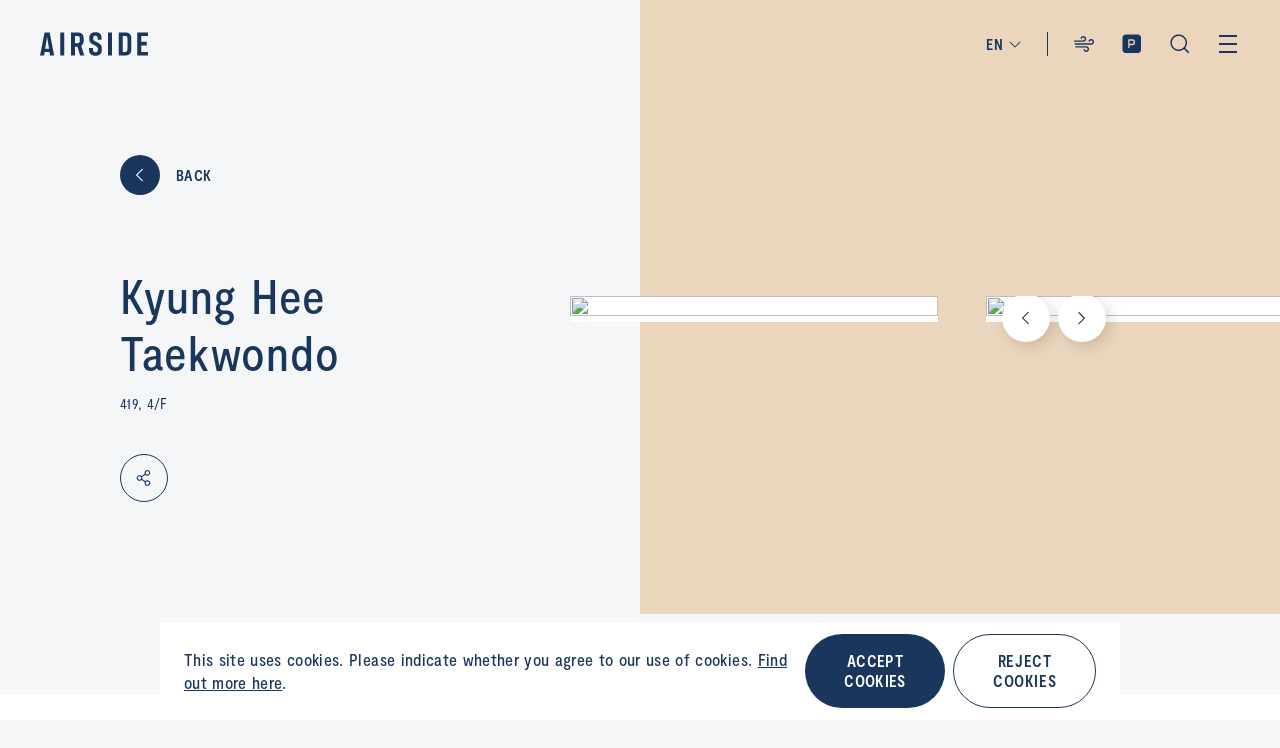

--- FILE ---
content_type: text/html; charset=utf-8
request_url: https://www.airside.com.hk/shopping/Kyung-Hee-Taekwondo
body_size: 24056
content:
<!doctype html>
<html data-n-head-ssr lang="en-US" data-n-head="%7B%22lang%22:%7B%22ssr%22:%22en-US%22%7D%7D">
  <head >
    <title>Kyung Hee Taekwondo</title><meta data-n-head="ssr" charset="utf-8"><meta data-n-head="ssr" name="viewport" content="width=device-width, initial-scale=1"><meta data-n-head="ssr" name="format-detection" content="telephone=no"><meta data-n-head="ssr" data-hid="i18n-og" property="og:locale" content="en_US"><meta data-n-head="ssr" data-hid="i18n-og-alt-zh-CN" property="og:locale:alternate" content="zh_CN"><meta data-n-head="ssr" data-hid="i18n-og-alt-zh-HK" property="og:locale:alternate" content="zh_HK"><meta data-n-head="ssr" data-hid="description" name="description" content="In &quot;Kyung Hee Taekwondo&quot;, a professional &#x27;Korean master&#x27; teaches children with a &#x27;specialized program&#x27;. There are subdivided classes and systematic programs for all ages, from age 3 to adults. Kyung Hee Taekwondo will not only focus on students&#x27; achievements in each class, but will do our best to support their final goal, achieve the black belt of the globally notarized Kukkiwon, Korea Taekwondo Headquarters."><meta data-n-head="ssr" data-hid="og:title" name="og:title" content="Kyung Hee Taekwondo"><meta data-n-head="ssr" data-hid="og:description" name="og:description" content="In &quot;Kyung Hee Taekwondo&quot;, a professional &#x27;Korean master&#x27; teaches children with a &#x27;specialized program&#x27;. There are subdivided classes and systematic programs for all ages, from age 3 to adults. Kyung Hee Taekwondo will not only focus on students&#x27; achievements in each class, but will do our best to support their final goal, achieve the black belt of the globally notarized Kukkiwon, Korea Taekwondo Headquarters."><meta data-n-head="ssr" data-hid="og:image" property="og:image" itemprop="image" content="https://tenantportal-api.airside.com.hk/api/asset/eDirectory/YTBkY2I3ZTktN2ZjOC00YWQxLTkxMmEtZmQzMDM5YmM0YjQz/L419-KH-logo.jpg"><link data-n-head="ssr" rel="icon" type="image/x-icon" href="/images/head-icon/apple-touch-icon-16x16.png"><link data-n-head="ssr" rel="apple-touch-icon" sizes="32x32" href="/images/head-icon/apple-touch-icon-32x32.png"><link data-n-head="ssr" rel="apple-touch-icon" sizes="180x180" href="/images/head-icon/apple-touch-icon-180x180.png"><link data-n-head="ssr" rel="preconnect" href="https://fonts.googleapis.com"><link data-n-head="ssr" rel="preconnect" href="https://fonts.gstatic.com" crossorigin="true"><link data-n-head="ssr" rel="stylesheet" href="https://fonts.googleapis.com/css2?family=Noto+Sans+SC:wght@400;700&amp;family=Noto+Sans+TC:wght@400;700&amp;family=Noto+Sans+Tagalog&amp;family=Noto+Sans+Thai:wght@400;700&amp;family=Roboto+Condensed:ital,wght@0,700;1,700&amp;family=Roboto:ital,wght@0,400;0,500;0,700;1,400;1,500;1,700&amp;display=swap"><link data-n-head="ssr" data-hid="i18n-alt-zh" rel="alternate" href="http://localhost:3000/zh-cn/shopping/Kyung-Hee-Taekwondo" hreflang="zh"><link data-n-head="ssr" data-hid="i18n-alt-zh-CN" rel="alternate" href="http://localhost:3000/zh-cn/shopping/Kyung-Hee-Taekwondo" hreflang="zh-CN"><link data-n-head="ssr" data-hid="i18n-alt-zh-HK" rel="alternate" href="http://localhost:3000/zh-hk/shopping/Kyung-Hee-Taekwondo" hreflang="zh-HK"><link data-n-head="ssr" data-hid="i18n-alt-en" rel="alternate" href="http://localhost:3000/shopping/Kyung-Hee-Taekwondo" hreflang="en"><link data-n-head="ssr" data-hid="i18n-alt-en-US" rel="alternate" href="http://localhost:3000/shopping/Kyung-Hee-Taekwondo" hreflang="en-US"><link data-n-head="ssr" data-hid="i18n-xd" rel="alternate" href="http://localhost:3000/shopping/Kyung-Hee-Taekwondo" hreflang="x-default"><link data-n-head="ssr" data-hid="i18n-can" rel="canonical" href="http://localhost:3000/shopping/Kyung-Hee-Taekwondo"><script data-n-head="ssr" src="/js/smoothscroll.min.js"></script><script data-n-head="ssr" src="https://maps.googleapis.com/maps/api/js?key=AIzaSyCXThKigUeu6LDPwLDeeAk5XLomIcA0g6I&amp;libraries=places&amp;language=en"></script><script data-n-head="ssr" data-hid="gtm-script">if(!window._gtm_init){window._gtm_init=1;(function(w,n,d,m,e,p){w[d]=(w[d]==1||n[d]=='yes'||n[d]==1||n[m]==1||(w[e]&&w[e][p]&&w[e][p]()))?1:0})(window,navigator,'doNotTrack','msDoNotTrack','external','msTrackingProtectionEnabled');(function(w,d,s,l,x,y){w[x]={};w._gtm_inject=function(i){if(w.doNotTrack||w[x][i])return;w[x][i]=1;w[l]=w[l]||[];w[l].push({'gtm.start':new Date().getTime(),event:'gtm.js'});var f=d.getElementsByTagName(s)[0],j=d.createElement(s);j.async=true;j.src='https://www.googletagmanager.com/gtm.js?id='+i;f.parentNode.insertBefore(j,f);}})(window,document,'script','dataLayer','_gtm_ids','_gtm_inject')}</script><link rel="preload" href="/_nuxt/7610d14.js" as="script"><link rel="preload" href="/_nuxt/d2ae94b.js" as="script"><link rel="preload" href="/_nuxt/css/a108cd4.css" as="style"><link rel="preload" href="/_nuxt/7df72b9.js" as="script"><link rel="preload" href="/_nuxt/css/5a8f7a9.css" as="style"><link rel="preload" href="/_nuxt/689c4cb.js" as="script"><link rel="preload" href="/_nuxt/9593cb6.js" as="script"><link rel="preload" href="/_nuxt/css/a369665.css" as="style"><link rel="preload" href="/_nuxt/4d17db6.js" as="script"><link rel="preload" href="/_nuxt/css/04c034c.css" as="style"><link rel="preload" href="/_nuxt/5a4096c.js" as="script"><link rel="preload" href="/_nuxt/css/d49d2fd.css" as="style"><link rel="preload" href="/_nuxt/48800a5.js" as="script"><link rel="preload" href="/_nuxt/css/b245cd4.css" as="style"><link rel="preload" href="/_nuxt/d0380ec.js" as="script"><link rel="preload" href="/_nuxt/css/9edb199.css" as="style"><link rel="preload" href="/_nuxt/3b099db.js" as="script"><link rel="stylesheet" href="/_nuxt/css/a108cd4.css"><link rel="stylesheet" href="/_nuxt/css/5a8f7a9.css"><link rel="stylesheet" href="/_nuxt/css/a369665.css"><link rel="stylesheet" href="/_nuxt/css/04c034c.css"><link rel="stylesheet" href="/_nuxt/css/d49d2fd.css"><link rel="stylesheet" href="/_nuxt/css/b245cd4.css"><link rel="stylesheet" href="/_nuxt/css/9edb199.css">
  </head>
  <body >
    <noscript data-n-head="ssr" data-hid="gtm-noscript" data-pbody="true"></noscript><div data-server-rendered="true" id="__nuxt"><!----><div id="__layout"><div class="w-full text-brand-navy"><header class="the-header fixed inset-0 z-[100] h-fit max-w-[100vw] bg-transparent py-5 px-4 transition-colors duration-500 lg:px-10 lg:py-8" data-v-71fb39f9><div class="relative flex items-center justify-between" data-v-71fb39f9><div class="nav-drop-cont absolute top-0 left-0 translate-y-12 transition-opacity duration-100 pointer-events-none !opacity-0" data-v-71fb39f9><a href="/shopping" class="nav-drop btn btn-underline white-underline block w-fit nuxt-link-active mb-1.5" data-v-71fb39f9>SHOPPING</a><a href="/dining" class="nav-drop btn btn-underline white-underline block w-fit mb-1.5" data-v-71fb39f9>DINING</a><a href="/experience" class="nav-drop btn btn-underline white-underline block w-fit mb-1.5" data-v-71fb39f9>EXPERIENCE</a><a href="/visit" class="nav-drop btn btn-underline white-underline block w-fit mb-1.5" data-v-71fb39f9>VISIT</a><a href="/happenings" class="nav-drop btn btn-underline white-underline block w-fit mb-1.5" data-v-71fb39f9>HAPPENINGS</a></div> <a href="/" class="nuxt-link-active" data-v-71fb39f9><div class="svg-comp header-icon" style="--fill-color:#1B365D;" data-v-360e272b data-v-71fb39f9><svg width="428" height="97" viewBox="0 0 428 97" fill="none" xmlns="http://www.w3.org/2000/svg" data-v-360e272b data-v-360e272b><path d="M80.3565 1.8165V94.8876H95.716V1.8165H80.3565ZM18.1692 1.8165L0 94.8876H16.2961L18.5438 80.6555H37.6496L39.8973 94.8876H56.1934L38.0242 1.8165H18.1692ZM20.4169 68.1086L28.0967 19.4195L35.7765 68.1086H20.4169ZM269.541 1.8165V94.8876H284.9V1.8165H269.541ZM337.348 1.8165H312.435V94.8876H337.348C351.958 94.8876 362.073 88.1461 362.073 70.3558V26.1611C362.073 8.55807 351.958 1.8165 337.348 1.8165ZM346.526 70.3558C346.526 77.4719 343.342 80.4682 337.722 80.4682H327.795V15.8614H337.722C343.342 15.8614 346.526 18.8577 346.526 25.9738V70.3558ZM173.076 35.1498V26.1611C173.076 8.55807 162.961 1.62922 148.351 1.62922H122.876V94.7004H138.236V59.4944H148.538L158.653 94.7004H175.323L163.148 55.7491C169.329 52.0037 173.076 45.2622 173.076 35.1498ZM157.529 35.1498C157.529 42.2659 154.344 45.2622 148.725 45.2622H138.236V15.8614H148.725C154.532 15.8614 157.529 18.8577 157.529 25.9738V35.1498ZM401.221 80.6555V54.0637H423.136V39.6442H401.221V16.0487H427.632V1.8165H385.861V94.8876H427.632V80.6555H401.221ZM224.212 40.5805C215.221 35.8989 210.725 34.2135 210.725 27.0974V22.4158C210.725 17.3596 213.909 14.9251 219.154 14.9251C224.774 14.9251 228.52 17.7341 228.52 23.1648V31.5918H243.879V23.3521C243.879 9.30714 234.326 0.505615 219.529 0.505615C204.919 0.505615 195.178 9.30713 195.178 23.7266V28.5955C195.178 42.0787 202.671 46.7603 215.595 53.5019C225.335 58.5581 229.456 60.4307 229.456 68.1086V73.5393C229.456 78.7828 226.272 81.779 220.091 81.779C213.535 81.9663 209.601 78.5955 209.601 72.603V64.7378H194.242V72.9776C194.242 88.3334 205.106 96.1985 220.091 96.1985C234.701 96.1985 245.003 88.5206 245.003 72.4157V66.4232C245.19 52.0038 237.136 47.1348 224.212 40.5805Z" fill="#231F20" data-v-360e272b data-v-360e272b></path></svg></div></a> <div class="flex" data-v-71fb39f9><div class="relative mr-6 hidden h-6 cursor-pointer items-center border-r pr-6 lg:flex border-r-brand-navy" data-v-71fb39f9><div class="text-btn mr-1 text-brand-navy" data-v-71fb39f9>
                    EN
                </div> <div class="svg-comp text-[16px] transition-transform duration-200" style="--fill-color:#1B365D;" data-v-360e272b data-v-71fb39f9><svg width="18" height="18" viewBox="0 0 18 18" fill="none" xmlns="http://www.w3.org/2000/svg" data-v-360e272b data-v-360e272b><path d="M8.9998 12.9375C8.85071 12.9355 8.70776 12.8778 8.59901 12.7758L2.97401 7.15082C2.88432 7.04153 2.83848 6.90278 2.84541 6.76156C2.85235 6.62035 2.91156 6.48676 3.01154 6.38678C3.11151 6.28681 3.2451 6.22759 3.38632 6.22066C3.52754 6.21372 3.66629 6.25956 3.77558 6.34926L8.9998 11.5805L14.224 6.34926C14.3333 6.25956 14.4721 6.21372 14.6133 6.22066C14.7545 6.22759 14.8881 6.28681 14.9881 6.38678C15.088 6.48676 15.1472 6.62035 15.1542 6.76156C15.1611 6.90278 15.1153 7.04153 15.0256 7.15082L9.40058 12.7758C9.29183 12.8778 9.14888 12.9355 8.9998 12.9375Z" fill="#1B365D" data-v-360e272b data-v-360e272b></path></svg></div> <div class="polygon-pointer" style="display:none;" data-v-71fb39f9></div> <div class="absolute top-0 right-0 translate-y-12 bg-white px-2 lg:w-[92px]" style="display:none;" data-v-026705af data-v-71fb39f9><a href="/zh-hk/shopping/Kyung-Hee-Taekwondo" class="lang-btn block border-b border-b-[#CFD7E0] py-3 text-center last:border-b-0" data-v-026705af>
        繁
    </a><a href="/zh-cn/shopping/Kyung-Hee-Taekwondo" class="lang-btn block border-b border-b-[#CFD7E0] py-3 text-center last:border-b-0" data-v-026705af>
        简
    </a></div></div> <button class="relative mr-4.5 lg:mr-6" data-v-71fb39f9><div class="svg-comp text-2xl" style="--fill-color:#1B365D;" data-v-360e272b data-v-71fb39f9><svg width="24" height="25" viewBox="0 0 24 25" fill="none" xmlns="http://www.w3.org/2000/svg" data-v-360e272b data-v-360e272b><path d="M17.25 17.75C17.2492 18.4534 17.0013 19.1341 16.5496 19.6733C16.0979 20.2125 15.4711 20.5758 14.7787 20.6997C14.0863 20.8237 13.3724 20.7004 12.7617 20.3515C12.151 20.0025 11.6823 19.4501 11.4375 18.7906C11.3973 18.697 11.3766 18.5961 11.3766 18.4942C11.3767 18.3923 11.3975 18.2915 11.4379 18.1979C11.4782 18.1043 11.5372 18.0199 11.6112 17.9499C11.6853 17.8798 11.7728 17.8256 11.8685 17.7905C11.9641 17.7555 12.066 17.7402 12.1677 17.7458C12.2695 17.7514 12.369 17.7777 12.4603 17.823C12.5516 17.8683 12.6326 17.9318 12.6986 18.0095C12.7645 18.0872 12.8139 18.1776 12.8438 18.275C12.9396 18.5315 13.1038 18.7569 13.3186 18.9267C13.5334 19.0965 13.7906 19.2043 14.0623 19.2384C14.334 19.2724 14.6098 19.2315 14.8599 19.1199C15.11 19.0084 15.3247 18.8305 15.4809 18.6056C15.6371 18.3807 15.7288 18.1173 15.7459 17.844C15.7631 17.5708 15.7051 17.298 15.5783 17.0553C15.4515 16.8126 15.2607 16.6093 15.0265 16.4673C14.7924 16.3254 14.5238 16.2502 14.25 16.25H3.75C3.55109 16.25 3.36032 16.171 3.21967 16.0303C3.07902 15.8897 3 15.6989 3 15.5C3 15.3011 3.07902 15.1103 3.21967 14.9697C3.36032 14.829 3.55109 14.75 3.75 14.75H14.25C15.0449 14.7525 15.8065 15.0693 16.3686 15.6314C16.9307 16.1935 17.2475 16.9551 17.25 17.75ZM11.25 10.25C11.7982 10.2502 12.336 10.1002 12.805 9.8163C13.2739 9.53237 13.6561 9.12537 13.91 8.63951C14.164 8.15364 14.2799 7.60749 14.2452 7.06037C14.2106 6.51325 14.0267 5.98609 13.7135 5.53614C13.4003 5.08619 12.9698 4.73066 12.4688 4.50817C11.9677 4.28568 11.4153 4.20474 10.8715 4.27413C10.3277 4.34352 9.8133 4.5606 9.38419 4.90178C8.95508 5.24296 8.62766 5.6952 8.4375 6.20938C8.39729 6.30302 8.37659 6.40387 8.37665 6.50578C8.37672 6.60769 8.39755 6.70852 8.43788 6.80211C8.47821 6.8957 8.53719 6.98009 8.61122 7.05013C8.68525 7.12016 8.77278 7.17438 8.86846 7.20946C8.96414 7.24454 9.06597 7.25976 9.16772 7.25418C9.26948 7.2486 9.36903 7.22234 9.4603 7.177C9.55157 7.13166 9.63265 7.0682 9.69857 6.99049C9.7645 6.91277 9.8139 6.82244 9.84375 6.725C9.93959 6.4685 10.1038 6.24312 10.3186 6.07331C10.5334 5.90349 10.7906 5.79571 11.0623 5.76165C11.334 5.72759 11.6098 5.76855 11.8599 5.88009C12.11 5.99163 12.3247 6.1695 12.4809 6.39441C12.6371 6.61932 12.7288 6.88269 12.7459 7.15597C12.7631 7.42925 12.7051 7.70202 12.5783 7.9447C12.4515 8.18739 12.2607 8.39073 12.0265 8.53269C11.7924 8.67464 11.5238 8.7498 11.25 8.75H2.25C2.05109 8.75 1.86032 8.82902 1.71967 8.96967C1.57902 9.11032 1.5 9.30109 1.5 9.5C1.5 9.69891 1.57902 9.88968 1.71967 10.0303C1.86032 10.171 2.05109 10.25 2.25 10.25H11.25ZM19.5 7.25C18.8875 7.25158 18.2901 7.44001 17.7875 7.79013C17.285 8.14025 16.9012 8.63537 16.6875 9.20938C16.6473 9.30302 16.6266 9.40387 16.6266 9.50578C16.6267 9.60769 16.6475 9.70852 16.6879 9.80211C16.7282 9.8957 16.7872 9.98009 16.8612 10.0501C16.9353 10.1202 17.0228 10.1744 17.1185 10.2095C17.2141 10.2445 17.316 10.2598 17.4177 10.2542C17.5195 10.2486 17.619 10.2223 17.7103 10.177C17.8016 10.1317 17.8826 10.0682 17.9486 9.99049C18.0145 9.91277 18.0639 9.82244 18.0938 9.725C18.1896 9.4685 18.3538 9.24312 18.5686 9.07331C18.7834 8.90349 19.0406 8.79571 19.3123 8.76165C19.584 8.72759 19.8598 8.76855 20.1099 8.88009C20.36 8.99163 20.5747 9.1695 20.7309 9.39441C20.8871 9.61932 20.9788 9.88269 20.9959 10.156C21.0131 10.4293 20.9551 10.702 20.8283 10.9447C20.7015 11.1874 20.5107 11.3907 20.2765 11.5327C20.0424 11.6746 19.7738 11.7498 19.5 11.75H3C2.80109 11.75 2.61032 11.829 2.46967 11.9697C2.32902 12.1103 2.25 12.3011 2.25 12.5C2.25 12.6989 2.32902 12.8897 2.46967 13.0303C2.61032 13.171 2.80109 13.25 3 13.25H19.5C20.2956 13.25 21.0587 12.9339 21.6213 12.3713C22.1839 11.8087 22.5 11.0457 22.5 10.25C22.5 9.45435 22.1839 8.69129 21.6213 8.12868C21.0587 7.56607 20.2956 7.25 19.5 7.25Z" fill="#1B365D" data-v-360e272b data-v-360e272b></path></svg></div> <div class="polygon-pointer-blue transition-opacity duration-200 opacity-0" data-v-71fb39f9></div></button> <div class="absolute right-0 top-0 w-screen translate-x-4 translate-y-11 bg-brand-navy px-4 pb-11 pt-5 text-brand-pale-blue transition-opacity duration-200 sm:w-fit sm:translate-x-0 lg:translate-y-12 lg:p-9 pointer-events-none opacity-0" data-v-0dc8e580 data-v-71fb39f9><section class="mb-6 lg:mb-12" data-v-0dc8e580><h5 class="mb-2.5" data-v-0dc8e580>Outdoor</h5> <div class="grid grid-cols-2 gap-x-10 gap-y-4 sm:w-[331px] sm:grid-cols-3 sm:gap-x-7.5 sm:gap-y-4" data-v-0dc8e580><div class="flex items-center lg:min-w-[142px] lg:items-start" data-v-44a4f6c0 data-v-0dc8e580><div class="mr-2 flex h-[26px] w-[26px] shrink-0 items-center justify-center self-center rounded-full good" data-v-44a4f6c0><img src="https://m1.airside.com.hk/assets/global-pages/PM2.5.svg" alt class="h-3 w-3" data-v-44a4f6c0></div> <div data-v-44a4f6c0><div class="num" data-v-44a4f6c0>26.4</div> <div class="relative" data-v-44a4f6c0><div class="text-[13px] lg:w-[90px]" data-v-44a4f6c0>PM2.5 µg/m<sup>3</sup></div></div></div></div><div class="flex items-center lg:min-w-[142px] lg:items-start" data-v-44a4f6c0 data-v-0dc8e580><div class="mr-2 flex h-[26px] w-[26px] shrink-0 items-center justify-center self-center rounded-full normal" data-v-44a4f6c0><img src="https://m1.airside.com.hk/assets/global-pages/temperature.svg" alt class="h-3 w-3" data-v-44a4f6c0></div> <div data-v-44a4f6c0><div class="num" data-v-44a4f6c0>17°C</div> <div class="relative" data-v-44a4f6c0><div class="text-[13px] lg:w-[90px]" data-v-44a4f6c0>Temperature</div></div></div></div><div class="flex items-center lg:min-w-[142px] lg:items-start" data-v-44a4f6c0 data-v-0dc8e580><div class="mr-2 flex h-[26px] w-[26px] shrink-0 items-center justify-center self-center rounded-full normal" data-v-44a4f6c0><img src="https://m1.airside.com.hk/assets/global-pages/Humidity.svg" alt class="h-3 w-3" data-v-44a4f6c0></div> <div data-v-44a4f6c0><div class="num" data-v-44a4f6c0>84%</div> <div class="relative" data-v-44a4f6c0><div class="text-[13px] lg:w-[90px]" data-v-44a4f6c0>Relative Humidity</div></div></div></div></div></section> <section class="mb-[52px] lg:mb-[75px]" data-v-0dc8e580><header class="mb-3 items-center justify-between lg:flex" data-v-0dc8e580><h5 class="mb-4 lg:mb-0" data-v-0dc8e580>Indoor</h5> <div class="flex items-center text-white" data-v-0dc8e580><button class="mr-5" data-v-0dc8e580><span class="rounded-button text-btn flex w-fit cursor-pointer items-center overflow-hidden whitespace-nowrap rounded-[40px]" style="--init-c:transparent;--init-text:white;--active-c:#3D5A84;--active-text:white;" data-v-e3852006 data-v-0dc8e580>
    MALL
</span></button><button class="mr-5" data-v-0dc8e580><span class="rounded-button text-btn flex w-fit cursor-pointer items-center overflow-hidden whitespace-nowrap rounded-[40px]" style="--init-c:transparent;--init-text:white;--active-c:#3D5A84;--active-text:white;" data-v-e3852006 data-v-0dc8e580>
    OFFICES
</span></button></div></header> <div class="grid grid-cols-2 gap-x-10 gap-y-4 sm:w-[331px] sm:grid-cols-3 sm:gap-x-7.5 sm:gap-y-4" data-v-0dc8e580></div></section> <div class="flex items-center justify-between" data-v-0dc8e580><a href="https://iaq.airside.com.hk/" target="_blank" data-v-0dc8e580><button class="btn btn-underline white-underline" data-v-0dc8e580>
                LEARN MORE
            </button></a> <p class="text-[10px] text-white lg:text-[12px]" data-v-0dc8e580>
            Recently updated on: 19.01.2026, 2:31am
        </p></div></div> <button class="relative mr-4.5 lg:mr-6" data-v-71fb39f9><div class="svg-comp text-2xl" style="--fill-color:#1B365D;" data-v-360e272b data-v-71fb39f9><svg width="24" height="25" viewBox="0 0 24 25" fill="none" xmlns="http://www.w3.org/2000/svg" data-v-360e272b data-v-360e272b><path fill-rule="evenodd" clip-rule="evenodd" d="M5.75 2.5C3.67893 2.5 2 4.17893 2 6.25V18.25C2 20.3211 3.67893 22 5.75 22H17.75C19.8211 22 21.5 20.3211 21.5 18.25V6.25C21.5 4.17893 19.8211 2.5 17.75 2.5H5.75ZM15.2143 10.65C15.2143 9.26056 14.7243 8.37287 13.9258 7.90346C13.237 7.49849 12.4487 7.49948 12.0537 7.49998L12.0151 7.50001H8.75C8.33579 7.50001 8 7.83579 8 8.25001V16.25C8 16.6642 8.33579 17 8.75 17C9.16421 17 9.5 16.6642 9.5 16.25V13.8H12.0151L12.0537 13.8C12.4487 13.8005 13.237 13.8015 13.9258 13.3966C14.7243 12.9271 15.2143 12.0395 15.2143 10.65ZM12.0151 12.3H9.5V9.00001H12.0151C12.4509 9.00001 12.8571 9.01518 13.1656 9.19655C13.3877 9.32714 13.7143 9.63946 13.7143 10.65C13.7143 11.6606 13.3877 11.9729 13.1656 12.1035C12.8571 12.2848 12.4509 12.3 12.0151 12.3Z" fill="#1B365D" data-v-360e272b data-v-360e272b></path></svg></div> <div class="polygon-pointer transition-opacity duration-200 opacity-0" data-v-71fb39f9></div></button> <div class="absolute top-0 right-0 translate-y-12 bg-white transition-opacity duration-200 lg:w-[296px] pointer-events-none opacity-0" data-v-71fb39f9><div class="relative bg-white p-4 lg:p-6"><p class="absolute bottom-2 right-4 text-right text-[10px] text-brand-navy lg:text-[12px]">
            Recently updated on: 19.1.2026, 2:45am
        </p> <div class="mb-4 last:mb-6 lg:mb-6 last:lg:mb-4"><div class="text-btn lg:mb-1">AIRSIDE CAR PARK</div> <div class="flex items-center"><div class="mr-2 h-2.5 w-2.5 rounded-full bg-[#26A47E]"></div> <div class="text-h5 text-[#26A47E]">695</div></div></div><div class="mb-4 last:mb-6 lg:mb-6 last:lg:mb-4"><div class="text-btn lg:mb-1">MOTORCYCLE</div> <div class="flex items-center"><div class="mr-2 h-2.5 w-2.5 rounded-full bg-[#26A47E]"></div> <div class="text-h5 text-[#26A47E]">83</div></div></div><div class="mb-4 last:mb-6 lg:mb-6 last:lg:mb-4"><div class="text-btn lg:mb-1">EV MEDIUM CHARGING</div> <div class="flex items-center"><div class="mr-2 h-2.5 w-2.5 rounded-full bg-[#26A47E]"></div> <div class="text-h5 text-[#26A47E]">190</div></div></div><div class="mb-4 last:mb-6 lg:mb-6 last:lg:mb-4"><div class="text-btn lg:mb-1">EV FAST CHARGING</div> <div class="flex items-center"><div class="mr-2 h-2.5 w-2.5 rounded-full bg-[#26A47E]"></div> <div class="text-h5 text-[#26A47E]">13</div></div></div><div class="mb-4 last:mb-6 lg:mb-6 last:lg:mb-4"><div class="text-btn lg:mb-1">BICYCLE SLOTS</div> <div class="flex items-center"><div class="mr-2 h-2.5 w-2.5 rounded-full bg-[#26A47E]"></div> <div class="text-h5 text-[#26A47E]">47</div></div></div></div> <a href="/visit/parking" class="flex-center w-full bg-brand-navy py-4 text-white lg:py-4.5">LEARN MORE</a></div> <button class="mr-4.5 hidden lg:mr-6 lg:block" data-v-71fb39f9><div class="svg-comp text-2xl" style="--fill-color:#1B365D;" data-v-360e272b data-v-71fb39f9><svg width="24" height="25" viewBox="0 0 24 25" fill="none" xmlns="http://www.w3.org/2000/svg" data-v-360e272b data-v-360e272b><path d="M21.3219 20.7531L17.2625 16.7031C18.6952 14.9974 19.4141 12.8045 19.2692 10.5816C19.1243 8.35878 18.1269 6.27768 16.485 4.77236C14.843 3.26703 12.6833 2.45372 10.4563 2.50204C8.22923 2.55035 6.10682 3.45658 4.5317 5.0317C2.95658 6.60682 2.05035 8.72923 2.00204 10.9563C1.95372 13.1833 2.76703 15.343 4.27236 16.985C5.77768 18.6269 7.85878 19.6243 10.0816 19.7692C12.3045 19.9141 14.4974 19.1952 16.2031 17.7625L20.2531 21.8219C20.3965 21.9605 20.5881 22.038 20.7875 22.038C20.9869 22.038 21.1785 21.9605 21.3219 21.8219C21.4627 21.6797 21.5417 21.4876 21.5417 21.2875C21.5417 21.0874 21.4627 20.8953 21.3219 20.7531ZM3.5375 11.1625C3.5375 9.75331 3.95537 8.37576 4.73828 7.20406C5.52118 6.03236 6.63396 5.11913 7.93588 4.57986C9.2378 4.04058 10.6704 3.89948 12.0525 4.1744C13.4346 4.44932 14.7042 5.12791 15.7006 6.12436C16.6971 7.12081 17.3757 8.39037 17.6506 9.77248C17.9255 11.1546 17.7844 12.5872 17.2451 13.8891C16.7059 15.191 15.7926 16.3038 14.6209 17.0867C13.4492 17.8696 12.0717 18.2875 10.6625 18.2875C8.77359 18.285 6.96276 17.5336 5.6271 16.1979C4.29144 14.8622 3.53998 13.0514 3.5375 11.1625Z" fill="#1B365D" data-v-360e272b data-v-360e272b></path></svg></div></button> <button class="the-burger" data-v-1173fd50 data-v-71fb39f9><span class="top" style="background-color:#1B365D;" data-v-1173fd50></span> <span class="mid" style="background-color:#1B365D;" data-v-1173fd50></span> <span class="bottom" style="background-color:#1B365D;" data-v-1173fd50></span></button></div> <!----></div> <div class="the-nav-menu fixed inset-0 -z-10 flex w-screen flex-col bg-brand-pale-blue pt-16 text-brand-navy transition-transform duration-1000 lg:h-screen lg:flex-row lg:pt-0 translate-x-full" data-v-3ca7a204 data-v-71fb39f9><div class="flex grow flex-col overflow-scroll overflow-x-hidden lg:flex-row lg:overflow-hidden" data-v-3ca7a204><div class="lg:aspect-auto aspect-w-[320] aspect-h-[180] relative mb-4 w-full overflow-hidden lg:mb-0 lg:h-full lg:w-[33%]" data-v-3ca7a204><img src="/images/materials/nav-img.jpg" alt class="absolute-center h-auto w-full max-w-none lg:h-full lg:w-auto" data-v-3ca7a204></div> <div class="flex grow flex-col justify-between px-4 pb-6 lg:h-full lg:overflow-y-auto lg:pt-[110px] lg:pl-12 lg:pb-[74px]" data-v-3ca7a204><div class="lg:pb-15" data-v-3ca7a204><div class="relative w-full cursor-pointer tracking-[.02em] lg:w-[416px] last:mb-0 mb-4" data-v-41e4d2b4 data-v-3ca7a204><a href="/happenings" class="text-h3 text-brand-navy opacity-40 transition-opacity duration-200 hover:opacity-100 lg:ml-[58px]" data-v-41e4d2b4>Happenings</a> <!----> <!----></div><div class="relative w-full cursor-pointer tracking-[.02em] lg:w-[416px] last:mb-0 mb-4" data-v-41e4d2b4 data-v-3ca7a204><a href="/shopping" class="text-h3 text-brand-navy opacity-40 transition-opacity duration-200 hover:opacity-100 lg:ml-[58px] nuxt-link-active" data-v-41e4d2b4>Shopping</a> <!----> <!----></div><div class="relative w-full cursor-pointer tracking-[.02em] lg:w-[416px] last:mb-0 mb-4" data-v-41e4d2b4 data-v-3ca7a204><a href="/dining" class="text-h3 text-brand-navy opacity-40 transition-opacity duration-200 hover:opacity-100 lg:ml-[58px]" data-v-41e4d2b4>Dining</a> <!----> <!----></div><div class="relative w-full cursor-pointer tracking-[.02em] lg:w-[416px] last:mb-0 mb-4" data-v-41e4d2b4 data-v-3ca7a204><a href="/experience/gate33-gallery" class="text-h3 text-brand-navy opacity-40 transition-opacity duration-200 hover:opacity-100 lg:ml-[58px]" data-v-41e4d2b4>GATE33 Gallery</a> <!----> <!----></div><div class="relative w-full cursor-pointer tracking-[.02em] lg:w-[416px] last:mb-0 mb-4" data-v-41e4d2b4 data-v-3ca7a204><div class="flex items-center" data-v-41e4d2b4><img src="/images/icons/caret-right.svg" alt class="mr-5 h-[22px] w-[30px] opacity-0 transition-opacity duration-150 lg:mr-10 lg:h-4.5 lg:w-4.5 hidden lg:block" data-v-41e4d2b4> <div class="text-h3 text-brand-navy opacity-40 transition-opacity duration-200 hover:opacity-100" data-v-41e4d2b4>Experience</div></div> <div class="menu-box-pc absolute hidden overflow-hidden pointer-events-none" data-v-41e4d2b4><div class="transition-all duration-200 lg:-translate-x-full pointer-events-none opacity-0" data-v-41e4d2b4><a href="/experience" class="mb-1 block" data-v-41e4d2b4><div class="text-body-medium" data-v-41e4d2b4>Experience</div></a><a href="/experience/arts" class="mb-1 block" data-v-41e4d2b4><div class="text-body-medium" data-v-41e4d2b4>Arts</div></a><a href="/experience/urban-greenery" class="mb-1 block" data-v-41e4d2b4><div class="text-body-medium" data-v-41e4d2b4>Urban Greenery</div></a><a href="/experience/movie" class="mb-1 block" data-v-41e4d2b4><div class="text-body-medium" data-v-41e4d2b4>Movie</div></a><a href="/experience/neighbourhood" class="mb-1 block" data-v-41e4d2b4><div class="text-body-medium" data-v-41e4d2b4>Neighbourhood</div></a></div></div> <div class="relative ml-[50px] max-h-0 overflow-hidden lg:hidden" data-v-41e4d2b4><div class="-translate-y-full transition-transform duration-200" data-v-41e4d2b4><a href="/experience" class="mb-1 block" data-v-41e4d2b4><div class="text-body-medium" data-v-41e4d2b4>Experience</div></a><a href="/experience/arts" class="mb-1 block" data-v-41e4d2b4><div class="text-body-medium" data-v-41e4d2b4>Arts</div></a><a href="/experience/urban-greenery" class="mb-1 block" data-v-41e4d2b4><div class="text-body-medium" data-v-41e4d2b4>Urban Greenery</div></a><a href="/experience/movie" class="mb-1 block" data-v-41e4d2b4><div class="text-body-medium" data-v-41e4d2b4>Movie</div></a><a href="/experience/neighbourhood" class="mb-1 block" data-v-41e4d2b4><div class="text-body-medium" data-v-41e4d2b4>Neighbourhood</div></a></div></div></div><div class="relative w-full cursor-pointer tracking-[.02em] lg:w-[416px] last:mb-0 mb-4" data-v-41e4d2b4 data-v-3ca7a204><a href="/wholeness-stories" class="text-h3 text-brand-navy opacity-40 transition-opacity duration-200 hover:opacity-100 lg:ml-[58px]" data-v-41e4d2b4>Wholeness Stories</a> <!----> <!----></div><div class="relative w-full cursor-pointer tracking-[.02em] lg:w-[416px] last:mb-0 mb-4" data-v-41e4d2b4 data-v-3ca7a204><div class="flex items-center" data-v-41e4d2b4><img src="/images/icons/caret-right.svg" alt class="mr-5 h-[22px] w-[30px] opacity-0 transition-opacity duration-150 lg:mr-10 lg:h-4.5 lg:w-4.5 hidden lg:block" data-v-41e4d2b4> <div class="text-h3 text-brand-navy opacity-40 transition-opacity duration-200 hover:opacity-100" data-v-41e4d2b4>About</div></div> <div class="menu-box-pc absolute hidden overflow-hidden pointer-events-none" data-v-41e4d2b4><div class="transition-all duration-200 lg:-translate-x-full pointer-events-none opacity-0" data-v-41e4d2b4><a href="/about" class="mb-1 block" data-v-41e4d2b4><div class="text-body-medium" data-v-41e4d2b4>About</div></a><a href="/sustainability-highlights" class="mb-1 block" data-v-41e4d2b4><div class="text-body-medium" data-v-41e4d2b4>Sustainability Highlights</div></a></div></div> <div class="relative ml-[50px] max-h-0 overflow-hidden lg:hidden" data-v-41e4d2b4><div class="-translate-y-full transition-transform duration-200" data-v-41e4d2b4><a href="/about" class="mb-1 block" data-v-41e4d2b4><div class="text-body-medium" data-v-41e4d2b4>About</div></a><a href="/sustainability-highlights" class="mb-1 block" data-v-41e4d2b4><div class="text-body-medium" data-v-41e4d2b4>Sustainability Highlights</div></a></div></div></div><div class="relative w-full cursor-pointer tracking-[.02em] lg:w-[416px] last:mb-0 mb-4" data-v-41e4d2b4 data-v-3ca7a204><div class="flex items-center" data-v-41e4d2b4><img src="/images/icons/caret-right.svg" alt class="mr-5 h-[22px] w-[30px] opacity-0 transition-opacity duration-150 lg:mr-10 lg:h-4.5 lg:w-4.5 hidden lg:block" data-v-41e4d2b4> <div class="text-h3 text-brand-navy opacity-40 transition-opacity duration-200 hover:opacity-100" data-v-41e4d2b4>Visit</div></div> <div data-is-last="true" class="menu-box-pc absolute hidden overflow-hidden pointer-events-none" data-v-41e4d2b4><div class="transition-all duration-200 lg:-translate-x-full pointer-events-none opacity-0" data-v-41e4d2b4><a href="/visit" class="mb-1 block" data-v-41e4d2b4><div class="text-body-medium" data-v-41e4d2b4>Visit</div></a><a href="/visit/parking" class="mb-1 block" data-v-41e4d2b4><div class="text-body-medium" data-v-41e4d2b4>Parking</div></a><a href="/visit/ev-charging" class="mb-1 block" data-v-41e4d2b4><div class="text-body-medium" data-v-41e4d2b4>EV Charging</div></a><a href="/visit/smart-bicycle-parking-system" class="mb-1 block" data-v-41e4d2b4><div class="text-body-medium" data-v-41e4d2b4>Smart Bicycle Parking</div></a><a href="/visit/facilities-and-services" class="mb-1 block" data-v-41e4d2b4><div class="text-body-medium" data-v-41e4d2b4>Facilities & Services</div></a><a href="/visit/pet-friendly-paradise" class="mb-1 block" data-v-41e4d2b4><div class="text-body-medium" data-v-41e4d2b4>Pet-friendly Paradise</div></a></div></div> <div class="relative ml-[50px] max-h-0 overflow-hidden lg:hidden" data-v-41e4d2b4><div class="-translate-y-full transition-transform duration-200" data-v-41e4d2b4><a href="/visit" class="mb-1 block" data-v-41e4d2b4><div class="text-body-medium" data-v-41e4d2b4>Visit</div></a><a href="/visit/parking" class="mb-1 block" data-v-41e4d2b4><div class="text-body-medium" data-v-41e4d2b4>Parking</div></a><a href="/visit/ev-charging" class="mb-1 block" data-v-41e4d2b4><div class="text-body-medium" data-v-41e4d2b4>EV Charging</div></a><a href="/visit/smart-bicycle-parking-system" class="mb-1 block" data-v-41e4d2b4><div class="text-body-medium" data-v-41e4d2b4>Smart Bicycle Parking</div></a><a href="/visit/facilities-and-services" class="mb-1 block" data-v-41e4d2b4><div class="text-body-medium" data-v-41e4d2b4>Facilities & Services</div></a><a href="/visit/pet-friendly-paradise" class="mb-1 block" data-v-41e4d2b4><div class="text-body-medium" data-v-41e4d2b4>Pet-friendly Paradise</div></a></div></div></div></div> <div class="mt-6 items-center lg:ml-[58px] lg:mt-0 lg:flex" data-v-3ca7a204><div class="mb-4 lg:mb-0 lg:mr-[228px]" data-v-3ca7a204><a href="/leasing" class="text-h5 mb-4 block last:mb-0 lg:mb-1.5" data-v-3ca7a204>Leasing
                    </a><a href="/press-release" class="text-h5 mb-4 block last:mb-0 lg:mb-1.5" data-v-3ca7a204>Press Releases
                    </a><a href="/contact-us" class="text-h5 mb-4 block last:mb-0 lg:mb-1.5" data-v-3ca7a204>Contact Us
                    </a></div> <div class="flex justify-between lg:block" data-v-3ca7a204><a href="/trip-planner" class="flex items-center justify-between first:mr-[52px] lg:mb-3 lg:justify-start first:lg:mr-0" data-v-3ca7a204><div class="flex-center mr-6 h-8 w-8 shrink-0 rounded-full bg-brand-navy lg:mr-4 lg:h-10 lg:w-10" data-v-3ca7a204><img src="https://m1.airside.com.hk/assets/menus/calendar-plus.svg" alt="" class="h-[14px] w-[14px] md:h-[18px] md:w-[18px]" data-v-3ca7a204></div> <div class="text-h5" data-v-3ca7a204>Trip Planner</div></a><a href="https://www.nftouch.com.hk/en" target="_blank" class="flex items-center justify-between first:mr-[52px] lg:mb-3 lg:justify-start first:lg:mr-0" data-v-3ca7a204><div class="flex-center mr-6 h-8 w-8 shrink-0 rounded-full bg-brand-navy lg:mr-4 lg:h-10 lg:w-10" data-v-3ca7a204><img src="https://m1.airside.com.hk/assets/menus/nf-touch-3-tones.svg" alt="" class="h-[14px] w-[14px] md:h-[18px] md:w-[18px]" data-v-3ca7a204></div> <div class="text-h5" data-v-3ca7a204>NF Touch Membership Programme</div></a></div></div></div></div> <div class="the-nav-menu-bottom z-[1] flex h-16 w-full items-center bg-neutral-300 px-4.5 lg:hidden" data-v-3ca7a204><button class="mr-6" data-v-3ca7a204><div class="svg-comp" style="--fill-color:#1B365D;" data-v-360e272b data-v-3ca7a204><svg width="24" height="25" viewBox="0 0 24 25" fill="none" xmlns="http://www.w3.org/2000/svg" data-v-360e272b data-v-360e272b><path d="M21.3219 20.7531L17.2625 16.7031C18.6952 14.9974 19.4141 12.8045 19.2692 10.5816C19.1243 8.35878 18.1269 6.27768 16.485 4.77236C14.843 3.26703 12.6833 2.45372 10.4563 2.50204C8.22923 2.55035 6.10682 3.45658 4.5317 5.0317C2.95658 6.60682 2.05035 8.72923 2.00204 10.9563C1.95372 13.1833 2.76703 15.343 4.27236 16.985C5.77768 18.6269 7.85878 19.6243 10.0816 19.7692C12.3045 19.9141 14.4974 19.1952 16.2031 17.7625L20.2531 21.8219C20.3965 21.9605 20.5881 22.038 20.7875 22.038C20.9869 22.038 21.1785 21.9605 21.3219 21.8219C21.4627 21.6797 21.5417 21.4876 21.5417 21.2875C21.5417 21.0874 21.4627 20.8953 21.3219 20.7531ZM3.5375 11.1625C3.5375 9.75331 3.95537 8.37576 4.73828 7.20406C5.52118 6.03236 6.63396 5.11913 7.93588 4.57986C9.2378 4.04058 10.6704 3.89948 12.0525 4.1744C13.4346 4.44932 14.7042 5.12791 15.7006 6.12436C16.6971 7.12081 17.3757 8.39037 17.6506 9.77248C17.9255 11.1546 17.7844 12.5872 17.2451 13.8891C16.7059 15.191 15.7926 16.3038 14.6209 17.0867C13.4492 17.8696 12.0717 18.2875 10.6625 18.2875C8.77359 18.285 6.96276 17.5336 5.6271 16.1979C4.29144 14.8622 3.53998 13.0514 3.5375 11.1625Z" fill="#1B365D" data-v-360e272b data-v-360e272b></path></svg></div></button> <div class="grow" data-v-3ca7a204></div> <a href="https://iaq.airside.com.hk/" target="_blank" class="mr-6 flex items-center" data-v-3ca7a204><button data-v-3ca7a204><div class="svg-comp text-2xl" style="--fill-color:#1B365D;" data-v-360e272b data-v-3ca7a204><svg width="24" height="25" viewBox="0 0 24 25" fill="none" xmlns="http://www.w3.org/2000/svg" data-v-360e272b data-v-360e272b><path d="M17.25 17.75C17.2492 18.4534 17.0013 19.1341 16.5496 19.6733C16.0979 20.2125 15.4711 20.5758 14.7787 20.6997C14.0863 20.8237 13.3724 20.7004 12.7617 20.3515C12.151 20.0025 11.6823 19.4501 11.4375 18.7906C11.3973 18.697 11.3766 18.5961 11.3766 18.4942C11.3767 18.3923 11.3975 18.2915 11.4379 18.1979C11.4782 18.1043 11.5372 18.0199 11.6112 17.9499C11.6853 17.8798 11.7728 17.8256 11.8685 17.7905C11.9641 17.7555 12.066 17.7402 12.1677 17.7458C12.2695 17.7514 12.369 17.7777 12.4603 17.823C12.5516 17.8683 12.6326 17.9318 12.6986 18.0095C12.7645 18.0872 12.8139 18.1776 12.8438 18.275C12.9396 18.5315 13.1038 18.7569 13.3186 18.9267C13.5334 19.0965 13.7906 19.2043 14.0623 19.2384C14.334 19.2724 14.6098 19.2315 14.8599 19.1199C15.11 19.0084 15.3247 18.8305 15.4809 18.6056C15.6371 18.3807 15.7288 18.1173 15.7459 17.844C15.7631 17.5708 15.7051 17.298 15.5783 17.0553C15.4515 16.8126 15.2607 16.6093 15.0265 16.4673C14.7924 16.3254 14.5238 16.2502 14.25 16.25H3.75C3.55109 16.25 3.36032 16.171 3.21967 16.0303C3.07902 15.8897 3 15.6989 3 15.5C3 15.3011 3.07902 15.1103 3.21967 14.9697C3.36032 14.829 3.55109 14.75 3.75 14.75H14.25C15.0449 14.7525 15.8065 15.0693 16.3686 15.6314C16.9307 16.1935 17.2475 16.9551 17.25 17.75ZM11.25 10.25C11.7982 10.2502 12.336 10.1002 12.805 9.8163C13.2739 9.53237 13.6561 9.12537 13.91 8.63951C14.164 8.15364 14.2799 7.60749 14.2452 7.06037C14.2106 6.51325 14.0267 5.98609 13.7135 5.53614C13.4003 5.08619 12.9698 4.73066 12.4688 4.50817C11.9677 4.28568 11.4153 4.20474 10.8715 4.27413C10.3277 4.34352 9.8133 4.5606 9.38419 4.90178C8.95508 5.24296 8.62766 5.6952 8.4375 6.20938C8.39729 6.30302 8.37659 6.40387 8.37665 6.50578C8.37672 6.60769 8.39755 6.70852 8.43788 6.80211C8.47821 6.8957 8.53719 6.98009 8.61122 7.05013C8.68525 7.12016 8.77278 7.17438 8.86846 7.20946C8.96414 7.24454 9.06597 7.25976 9.16772 7.25418C9.26948 7.2486 9.36903 7.22234 9.4603 7.177C9.55157 7.13166 9.63265 7.0682 9.69857 6.99049C9.7645 6.91277 9.8139 6.82244 9.84375 6.725C9.93959 6.4685 10.1038 6.24312 10.3186 6.07331C10.5334 5.90349 10.7906 5.79571 11.0623 5.76165C11.334 5.72759 11.6098 5.76855 11.8599 5.88009C12.11 5.99163 12.3247 6.1695 12.4809 6.39441C12.6371 6.61932 12.7288 6.88269 12.7459 7.15597C12.7631 7.42925 12.7051 7.70202 12.5783 7.9447C12.4515 8.18739 12.2607 8.39073 12.0265 8.53269C11.7924 8.67464 11.5238 8.7498 11.25 8.75H2.25C2.05109 8.75 1.86032 8.82902 1.71967 8.96967C1.57902 9.11032 1.5 9.30109 1.5 9.5C1.5 9.69891 1.57902 9.88968 1.71967 10.0303C1.86032 10.171 2.05109 10.25 2.25 10.25H11.25ZM19.5 7.25C18.8875 7.25158 18.2901 7.44001 17.7875 7.79013C17.285 8.14025 16.9012 8.63537 16.6875 9.20938C16.6473 9.30302 16.6266 9.40387 16.6266 9.50578C16.6267 9.60769 16.6475 9.70852 16.6879 9.80211C16.7282 9.8957 16.7872 9.98009 16.8612 10.0501C16.9353 10.1202 17.0228 10.1744 17.1185 10.2095C17.2141 10.2445 17.316 10.2598 17.4177 10.2542C17.5195 10.2486 17.619 10.2223 17.7103 10.177C17.8016 10.1317 17.8826 10.0682 17.9486 9.99049C18.0145 9.91277 18.0639 9.82244 18.0938 9.725C18.1896 9.4685 18.3538 9.24312 18.5686 9.07331C18.7834 8.90349 19.0406 8.79571 19.3123 8.76165C19.584 8.72759 19.8598 8.76855 20.1099 8.88009C20.36 8.99163 20.5747 9.1695 20.7309 9.39441C20.8871 9.61932 20.9788 9.88269 20.9959 10.156C21.0131 10.4293 20.9551 10.702 20.8283 10.9447C20.7015 11.1874 20.5107 11.3907 20.2765 11.5327C20.0424 11.6746 19.7738 11.7498 19.5 11.75H3C2.80109 11.75 2.61032 11.829 2.46967 11.9697C2.32902 12.1103 2.25 12.3011 2.25 12.5C2.25 12.6989 2.32902 12.8897 2.46967 13.0303C2.61032 13.171 2.80109 13.25 3 13.25H19.5C20.2956 13.25 21.0587 12.9339 21.6213 12.3713C22.1839 11.8087 22.5 11.0457 22.5 10.25C22.5 9.45435 22.1839 8.69129 21.6213 8.12868C21.0587 7.56607 20.2956 7.25 19.5 7.25Z" fill="#1B365D" data-v-360e272b data-v-360e272b></path></svg></div></button></a> <a href="/visit/parking" class="mr-6 flex items-center" data-v-3ca7a204><button data-v-3ca7a204><div class="svg-comp text-2xl" style="--fill-color:#1B365D;" data-v-360e272b data-v-3ca7a204><svg width="24" height="25" viewBox="0 0 24 25" fill="none" xmlns="http://www.w3.org/2000/svg" data-v-360e272b data-v-360e272b><path fill-rule="evenodd" clip-rule="evenodd" d="M5.75 2.5C3.67893 2.5 2 4.17893 2 6.25V18.25C2 20.3211 3.67893 22 5.75 22H17.75C19.8211 22 21.5 20.3211 21.5 18.25V6.25C21.5 4.17893 19.8211 2.5 17.75 2.5H5.75ZM15.2143 10.65C15.2143 9.26056 14.7243 8.37287 13.9258 7.90346C13.237 7.49849 12.4487 7.49948 12.0537 7.49998L12.0151 7.50001H8.75C8.33579 7.50001 8 7.83579 8 8.25001V16.25C8 16.6642 8.33579 17 8.75 17C9.16421 17 9.5 16.6642 9.5 16.25V13.8H12.0151L12.0537 13.8C12.4487 13.8005 13.237 13.8015 13.9258 13.3966C14.7243 12.9271 15.2143 12.0395 15.2143 10.65ZM12.0151 12.3H9.5V9.00001H12.0151C12.4509 9.00001 12.8571 9.01518 13.1656 9.19655C13.3877 9.32714 13.7143 9.63946 13.7143 10.65C13.7143 11.6606 13.3877 11.9729 13.1656 12.1035C12.8571 12.2848 12.4509 12.3 12.0151 12.3Z" fill="#1B365D" data-v-360e272b data-v-360e272b></path></svg></div></button></a> <div class=" mr-4 border-r border-r-brand-navy pr-4" data-v-3ca7a204><a href="/zh-hk/shopping/Kyung-Hee-Taekwondo" class="text-btn" data-v-3ca7a204>繁</a></div><div data-v-3ca7a204><a href="/zh-cn/shopping/Kyung-Hee-Taekwondo" class="text-btn" data-v-3ca7a204>简</a></div></div></div></header> <div class="w-full overflow-x-hidden lg:mb-0"><section code="tenant-detail-section-banner-with-highlight-item" type="section-banner-with-highlight-item" class="relative mb-12 pt-20 lg:mb-0 lg:min-h-[614px] lg:pt-[155px] lg:!mb-20"><div class="absolute right-0 top-0 z-0 hidden max-h-[614px] lg:block lg:h-full lg:w-[50vw]" style="background-color:#EBD5BC;"></div> <main class="lg:container w-full lg:flex lg:!pr-0"><div class="container relative z-[2] mb-9 mr-25 w-full lg:mb-0 lg:ml-0 lg:w-[350px] lg:shrink-0 lg:px-0"><div><div class="flex cursor-pointer items-center"><button class="btn btn-icon btn-icon--sm md:btn-icon--md btn-primary mr-4"><img src="/images/icons/caret-left-white.svg" alt class="h-auto w-3.5 md:w-4.5"></button> <div class="text-btn">BACK</div></div></div> <div><section><div class="mb-1 mt-6 flex justify-between lg:mb-3 lg:mt-18"><h2>Kyung Hee Taekwondo</h2> <div class="relative h-fit lg:hidden"><button class="btn btn-icon btn-icon--md lg:btn-icon--lg transition-colors duration-200 border border-brand-navy"><div class="svg-comp text-[18px]" style="--fill-color:#1B365D;" data-v-360e272b><svg width="18" height="18" viewBox="0 0 18 18" fill="none" xmlns="http://www.w3.org/2000/svg" data-v-360e272b data-v-360e272b><path d="M12.3751 11.2499C11.9999 11.2493 11.6285 11.3244 11.283 11.4705C10.9374 11.6167 10.6249 11.8311 10.3641 12.1007L7.12272 10.0195C7.37574 9.36333 7.37574 8.63655 7.12272 7.98041L10.3641 5.89916C10.8201 6.36551 11.424 6.65887 12.0725 6.72904C12.7209 6.79921 13.3736 6.64182 13.9188 6.28382C14.464 5.92581 14.8678 5.38944 15.0612 4.76651C15.2545 4.14359 15.2253 3.47283 14.9786 2.86905C14.7319 2.26527 14.283 1.76601 13.7088 1.45671C13.1345 1.14741 12.4707 1.04731 11.8307 1.17354C11.1908 1.29977 10.6147 1.64448 10.2009 2.14868C9.78717 2.65287 9.5615 3.2852 9.56256 3.93744C9.56369 4.28596 9.62802 4.6314 9.75241 4.95697L6.511 7.03822C6.12075 6.6373 5.6198 6.36187 5.07219 6.24717C4.52458 6.13247 3.9552 6.18371 3.43687 6.39432C2.91853 6.60494 2.47479 6.96537 2.16238 7.42952C1.84998 7.89367 1.68311 8.44045 1.68311 8.99994C1.68311 9.55943 1.84998 10.1062 2.16238 10.5704C2.47479 11.0345 2.91853 11.3949 3.43687 11.6056C3.9552 11.8162 4.52458 11.8674 5.07219 11.7527C5.6198 11.638 6.12075 11.3626 6.511 10.9617L9.75241 13.0429C9.62802 13.3685 9.56369 13.7139 9.56256 14.0624C9.56256 14.6187 9.72751 15.1625 10.0366 15.625C10.3456 16.0875 10.7848 16.448 11.2988 16.6608C11.8127 16.8737 12.3782 16.9294 12.9238 16.8209C13.4693 16.7124 13.9705 16.4445 14.3638 16.0512C14.7571 15.6578 15.025 15.1567 15.1335 14.6111C15.242 14.0656 15.1863 13.5001 14.9735 12.9861C14.7606 12.4722 14.4001 12.033 13.9376 11.7239C13.4751 11.4149 12.9313 11.2499 12.3751 11.2499ZM12.3751 2.24994C12.7088 2.24994 13.0351 2.34891 13.3126 2.53433C13.5901 2.71976 13.8064 2.98331 13.9341 3.29166C14.0618 3.60001 14.0953 3.93931 14.0301 4.26665C13.965 4.594 13.8043 4.89468 13.5683 5.13068C13.3323 5.36668 13.0316 5.5274 12.7043 5.59251C12.3769 5.65763 12.0376 5.62421 11.7293 5.49649C11.4209 5.36876 11.1574 5.15247 10.972 4.87496C10.7865 4.59746 10.6876 4.27119 10.6876 3.93744C10.6894 3.49046 10.8678 3.06231 11.1839 2.74624C11.4999 2.43017 11.9281 2.25179 12.3751 2.24994ZM4.50006 10.6874C4.16631 10.6874 3.84005 10.5885 3.56254 10.403C3.28503 10.2176 3.06874 9.95407 2.94102 9.64572C2.81329 9.33737 2.77988 8.99807 2.84499 8.67072C2.9101 8.34338 3.07082 8.0427 3.30682 7.8067C3.54282 7.57069 3.8435 7.40998 4.17085 7.34486C4.49819 7.27975 4.83749 7.31317 5.14584 7.44089C5.45419 7.56861 5.71774 7.78491 5.90317 8.06241C6.08859 8.33992 6.18756 8.66618 6.18756 8.99994C6.18571 9.44692 6.00733 9.87507 5.69126 10.1911C5.37519 10.5072 4.94705 10.6856 4.50006 10.6874ZM12.3751 15.7499C12.0413 15.7499 11.715 15.651 11.4375 15.4655C11.16 15.2801 10.9437 15.0166 10.816 14.7082C10.6883 14.3999 10.6549 14.0606 10.72 13.7332C10.7851 13.4059 10.9458 13.1052 11.1818 12.8692C11.4178 12.6332 11.7185 12.4725 12.0458 12.4074C12.3732 12.3423 12.7125 12.3757 13.0208 12.5034C13.3292 12.6311 13.5927 12.8474 13.7782 13.1249C13.9636 13.4024 14.0626 13.7287 14.0626 14.0624C14.0607 14.5094 13.8823 14.9376 13.5663 15.2536C13.2502 15.5697 12.822 15.7481 12.3751 15.7499Z" fill="currentColor" data-v-360e272b data-v-360e272b></path></svg></div></button> <div class="absolute bottom-0 z-20 mt-0 flex w-max translate-y-[calc(100%+15px)] items-center rounded-full bg-white py-4 px-6 !right-0 lg:!left-0" style="display:none;"><p class="text-btn mr-4 text-brand-navy">
            Share to
        </p> <a href="https://www.facebook.com/sharer/sharer.php?u=https%3A%2F%2Fwww.airside.com.hk%2Fshopping%2FKyung-Hee-Taekwondo" target="_blank"><button class="btn btn-icon btn-icon--md lg:btn-icon--lg btn-outline mr-4"><div class="svg-comp text-[18px]" style="--fill-color:#1B365D;" data-v-360e272b><svg width="18" height="18" viewBox="0 0 18 18" fill="none" xmlns="http://www.w3.org/2000/svg" data-v-360e272b data-v-360e272b><path d="M10.5 10.125H12.375L13.125 7.125H10.5V5.625C10.5 4.8525 10.5 4.125 12 4.125H13.125V1.605C12.8805 1.57275 11.9572 1.5 10.9822 1.5C8.946 1.5 7.5 2.74275 7.5 5.025V7.125H5.25V10.125H7.5V16.5H10.5V10.125Z" fill="white" data-v-360e272b data-v-360e272b></path></svg></div></button></a> <a href="https://api.whatsapp.com/send?lang=en&amp;text=https%3A%2F%2Fwww.airside.com.hk%2Fshopping%2FKyung-Hee-Taekwondo" target="_blank" data-action="share/whatsapp/share"><button class="btn btn-icon btn-icon--md lg:btn-icon--lg btn-outline mr-4"><img src="/images/icons/whatsapp.svg" alt></button></a> <button class="btn btn-icon btn-icon--md lg:btn-icon--lg btn-outline relative overflow-hidden"><div class="copy-link-inner absolute top-0 left-0 flex"><div class="flex-center h-10 w-10 lg:h-12 lg:w-12"><img src="/images/icons/link.svg" alt></div> <div class="flex-center h-10 w-10 bg-brand-navy lg:h-12 lg:w-12"><div class="svg-comp text-[28px]" style="--fill-color:white;" data-v-360e272b><svg width="16" height="16" viewBox="0 0 16 16" fill="none" xmlns="http://www.w3.org/2000/svg" data-v-360e272b data-v-360e272b><rect width="16" height="16" rx="4" fill="#1B365D" data-v-360e272b data-v-360e272b></rect><path d="M6.87682 11C6.77742 10.9986 6.68213 10.9602 6.60963 10.8922L3.98463 8.26717C3.92483 8.19431 3.89427 8.10181 3.89889 8.00767C3.90352 7.91352 3.943 7.82447 4.00965 7.75781C4.0763 7.69116 4.16536 7.65169 4.2595 7.64706C4.35364 7.64244 4.44614 7.673 4.519 7.7328L6.87682 10.0953L11.8596 5.1078C11.9325 5.048 12.025 5.01744 12.1191 5.02206C12.2133 5.02669 12.3023 5.06616 12.369 5.13281C12.4356 5.19947 12.4751 5.28852 12.4797 5.38267C12.4844 5.47681 12.4538 5.56931 12.394 5.64217L7.144 10.8922C7.07151 10.9602 6.97621 10.9986 6.87682 11Z" fill="white" data-v-360e272b data-v-360e272b></path></svg></div></div></div></button></div></div></div> <div class="text-body-2 lg:mb-10">
            419, 4/F
        </div> <div class="relative h-fit hidden lg:flex"><button class="btn btn-icon btn-icon--md lg:btn-icon--lg transition-colors duration-200 border border-brand-navy"><div class="svg-comp text-[18px]" style="--fill-color:#1B365D;" data-v-360e272b><svg width="18" height="18" viewBox="0 0 18 18" fill="none" xmlns="http://www.w3.org/2000/svg" data-v-360e272b data-v-360e272b><path d="M12.3751 11.2499C11.9999 11.2493 11.6285 11.3244 11.283 11.4705C10.9374 11.6167 10.6249 11.8311 10.3641 12.1007L7.12272 10.0195C7.37574 9.36333 7.37574 8.63655 7.12272 7.98041L10.3641 5.89916C10.8201 6.36551 11.424 6.65887 12.0725 6.72904C12.7209 6.79921 13.3736 6.64182 13.9188 6.28382C14.464 5.92581 14.8678 5.38944 15.0612 4.76651C15.2545 4.14359 15.2253 3.47283 14.9786 2.86905C14.7319 2.26527 14.283 1.76601 13.7088 1.45671C13.1345 1.14741 12.4707 1.04731 11.8307 1.17354C11.1908 1.29977 10.6147 1.64448 10.2009 2.14868C9.78717 2.65287 9.5615 3.2852 9.56256 3.93744C9.56369 4.28596 9.62802 4.6314 9.75241 4.95697L6.511 7.03822C6.12075 6.6373 5.6198 6.36187 5.07219 6.24717C4.52458 6.13247 3.9552 6.18371 3.43687 6.39432C2.91853 6.60494 2.47479 6.96537 2.16238 7.42952C1.84998 7.89367 1.68311 8.44045 1.68311 8.99994C1.68311 9.55943 1.84998 10.1062 2.16238 10.5704C2.47479 11.0345 2.91853 11.3949 3.43687 11.6056C3.9552 11.8162 4.52458 11.8674 5.07219 11.7527C5.6198 11.638 6.12075 11.3626 6.511 10.9617L9.75241 13.0429C9.62802 13.3685 9.56369 13.7139 9.56256 14.0624C9.56256 14.6187 9.72751 15.1625 10.0366 15.625C10.3456 16.0875 10.7848 16.448 11.2988 16.6608C11.8127 16.8737 12.3782 16.9294 12.9238 16.8209C13.4693 16.7124 13.9705 16.4445 14.3638 16.0512C14.7571 15.6578 15.025 15.1567 15.1335 14.6111C15.242 14.0656 15.1863 13.5001 14.9735 12.9861C14.7606 12.4722 14.4001 12.033 13.9376 11.7239C13.4751 11.4149 12.9313 11.2499 12.3751 11.2499ZM12.3751 2.24994C12.7088 2.24994 13.0351 2.34891 13.3126 2.53433C13.5901 2.71976 13.8064 2.98331 13.9341 3.29166C14.0618 3.60001 14.0953 3.93931 14.0301 4.26665C13.965 4.594 13.8043 4.89468 13.5683 5.13068C13.3323 5.36668 13.0316 5.5274 12.7043 5.59251C12.3769 5.65763 12.0376 5.62421 11.7293 5.49649C11.4209 5.36876 11.1574 5.15247 10.972 4.87496C10.7865 4.59746 10.6876 4.27119 10.6876 3.93744C10.6894 3.49046 10.8678 3.06231 11.1839 2.74624C11.4999 2.43017 11.9281 2.25179 12.3751 2.24994ZM4.50006 10.6874C4.16631 10.6874 3.84005 10.5885 3.56254 10.403C3.28503 10.2176 3.06874 9.95407 2.94102 9.64572C2.81329 9.33737 2.77988 8.99807 2.84499 8.67072C2.9101 8.34338 3.07082 8.0427 3.30682 7.8067C3.54282 7.57069 3.8435 7.40998 4.17085 7.34486C4.49819 7.27975 4.83749 7.31317 5.14584 7.44089C5.45419 7.56861 5.71774 7.78491 5.90317 8.06241C6.08859 8.33992 6.18756 8.66618 6.18756 8.99994C6.18571 9.44692 6.00733 9.87507 5.69126 10.1911C5.37519 10.5072 4.94705 10.6856 4.50006 10.6874ZM12.3751 15.7499C12.0413 15.7499 11.715 15.651 11.4375 15.4655C11.16 15.2801 10.9437 15.0166 10.816 14.7082C10.6883 14.3999 10.6549 14.0606 10.72 13.7332C10.7851 13.4059 10.9458 13.1052 11.1818 12.8692C11.4178 12.6332 11.7185 12.4725 12.0458 12.4074C12.3732 12.3423 12.7125 12.3757 13.0208 12.5034C13.3292 12.6311 13.5927 12.8474 13.7782 13.1249C13.9636 13.4024 14.0626 13.7287 14.0626 14.0624C14.0607 14.5094 13.8823 14.9376 13.5663 15.2536C13.2502 15.5697 12.822 15.7481 12.3751 15.7499Z" fill="currentColor" data-v-360e272b data-v-360e272b></path></svg></div></button> <div class="absolute bottom-0 z-20 mt-0 flex w-max translate-y-[calc(100%+15px)] items-center rounded-full bg-white py-4 px-6 left-0" style="display:none;"><p class="text-btn mr-4 text-brand-navy">
            Share to
        </p> <a href="https://www.facebook.com/sharer/sharer.php?u=https%3A%2F%2Fwww.airside.com.hk%2Fshopping%2FKyung-Hee-Taekwondo" target="_blank"><button class="btn btn-icon btn-icon--md lg:btn-icon--lg btn-outline mr-4"><div class="svg-comp text-[18px]" style="--fill-color:#1B365D;" data-v-360e272b><svg width="18" height="18" viewBox="0 0 18 18" fill="none" xmlns="http://www.w3.org/2000/svg" data-v-360e272b data-v-360e272b><path d="M10.5 10.125H12.375L13.125 7.125H10.5V5.625C10.5 4.8525 10.5 4.125 12 4.125H13.125V1.605C12.8805 1.57275 11.9572 1.5 10.9822 1.5C8.946 1.5 7.5 2.74275 7.5 5.025V7.125H5.25V10.125H7.5V16.5H10.5V10.125Z" fill="white" data-v-360e272b data-v-360e272b></path></svg></div></button></a> <a href="https://api.whatsapp.com/send?lang=en&amp;text=https%3A%2F%2Fwww.airside.com.hk%2Fshopping%2FKyung-Hee-Taekwondo" target="_blank" data-action="share/whatsapp/share"><button class="btn btn-icon btn-icon--md lg:btn-icon--lg btn-outline mr-4"><img src="/images/icons/whatsapp.svg" alt></button></a> <button class="btn btn-icon btn-icon--md lg:btn-icon--lg btn-outline relative overflow-hidden"><div class="copy-link-inner absolute top-0 left-0 flex"><div class="flex-center h-10 w-10 lg:h-12 lg:w-12"><img src="/images/icons/link.svg" alt></div> <div class="flex-center h-10 w-10 bg-brand-navy lg:h-12 lg:w-12"><div class="svg-comp text-[28px]" style="--fill-color:white;" data-v-360e272b><svg width="16" height="16" viewBox="0 0 16 16" fill="none" xmlns="http://www.w3.org/2000/svg" data-v-360e272b data-v-360e272b><rect width="16" height="16" rx="4" fill="#1B365D" data-v-360e272b data-v-360e272b></rect><path d="M6.87682 11C6.77742 10.9986 6.68213 10.9602 6.60963 10.8922L3.98463 8.26717C3.92483 8.19431 3.89427 8.10181 3.89889 8.00767C3.90352 7.91352 3.943 7.82447 4.00965 7.75781C4.0763 7.69116 4.16536 7.65169 4.2595 7.64706C4.35364 7.64244 4.44614 7.673 4.519 7.7328L6.87682 10.0953L11.8596 5.1078C11.9325 5.048 12.025 5.01744 12.1191 5.02206C12.2133 5.02669 12.3023 5.06616 12.369 5.13281C12.4356 5.19947 12.4751 5.28852 12.4797 5.38267C12.4844 5.47681 12.4538 5.56931 12.394 5.64217L7.144 10.8922C7.07151 10.9602 6.97621 10.9986 6.87682 11Z" fill="white" data-v-360e272b data-v-360e272b></path></svg></div></div></div></button></div></div></section></div></div> <div class="container relative z-[0] grow lg:mx-0 lg:w-[calc(100%-450px)] lg:self-center lg:px-0 pr-0"><div class="absolute right-0 top-0 h-40 w-4/5 -translate-y-3 lg:hidden" style="background-color:#EBD5BC;"></div> <section data-v-347c3536><div class="flex h-fit w-full items-center overflow-hidden pb-6" data-v-347c3536><div class="relative w-full overflow-visible pb-4" data-v-347c3536><section data-v-79c5b935 data-v-347c3536><div class="flicking w-full max-w-[100vw] flicking-viewport flicking-hidden" data-v-79c5b935><div class="flicking-camera"><div class="slide mr-2.5 sm:mr-4 lg:mr-12" data-v-347c3536><a href="/undefined" class="slide-item relative flex w-[250px] items-center justify-center overflow-hidden bg-white sm:w-[300px] lg:w-[368px] pointer-events-none" data-v-347c3536><img src="https://tenantportal-api.airside.com.hk/api/asset/eDirectory/Njg4ZmRlNTEtNzhkOC00MmYxLWEyNGQtMjI5ZTRiOWY4NDc1/L419-KH-banner-01.jpg" class="pointer-events-none h-full w-full object-cover" data-v-347c3536></a></div><div class="slide mr-2.5 sm:mr-4 lg:mr-12" data-v-347c3536><a href="/undefined" class="slide-item relative flex w-[250px] items-center justify-center overflow-hidden bg-white sm:w-[300px] lg:w-[368px] pointer-events-none" data-v-347c3536><img src="https://tenantportal-api.airside.com.hk/api/asset/eDirectory/ODhmZDk3YmQtNTdhOS00ZmZhLTljYWItY2M0ZGM1MGYyYmRm/L419-KH-banner-02.jpg" class="pointer-events-none h-full w-full object-cover" data-v-347c3536></a></div><div class="slide mr-2.5 sm:mr-4 lg:mr-12" data-v-347c3536><a href="/undefined" class="slide-item relative flex w-[250px] items-center justify-center overflow-hidden bg-white sm:w-[300px] lg:w-[368px] pointer-events-none" data-v-347c3536><img src="https://tenantportal-api.airside.com.hk/api/asset/eDirectory/MzU2YjE2YTUtODljOC00YjUyLWExOTgtMmM4YjJlMjA2ZGQy/L419-KH-banner-03.jpg" class="pointer-events-none h-full w-full object-cover" data-v-347c3536></a></div><div class="slide mr-2.5 sm:mr-4 lg:mr-12" data-v-347c3536><a href="/undefined" class="slide-item relative flex w-[250px] items-center justify-center overflow-hidden bg-white sm:w-[300px] lg:w-[368px] pointer-events-none" data-v-347c3536><img src="https://tenantportal-api.airside.com.hk/api/asset/eDirectory/YTRhNjkzNGYtOWYzNy00NDVjLWFjMDgtYTVmM2I3MTFlODFj/L419-KH-banner-04.jpg" class="pointer-events-none h-full w-full object-cover" data-v-347c3536></a></div></div></div></section> <div class="bottom-0 right-0 z-10 mt-6 hidden justify-end pr-4 lg:absolute lg:mt-0 lg:flex lg:-translate-x-[174px] lg:translate-y-1 lg:justify-start lg:pr-0" data-v-347c3536><div class="flex w-fit" data-v-347c3536><button class="btn btn-icon btn-icon--sm lg:btn-icon--lg btn-white top-slider-btn-prev pointer-events-auto mr-2" data-v-347c3536><img src="/images/icons/caret-left.svg" alt data-v-347c3536></button> <button class="btn btn-icon btn-icon--sm lg:btn-icon--lg btn-white top-slider-btn-next pointer-events-auto" data-v-347c3536><img src="/images/icons/caret-right.svg" alt data-v-347c3536></button></div></div></div></div></section></div> <div class="container lg:hidden"><div class="w-full"><section class="flex flex-row-reverse"><div class="flex w-fit"><button class="btn btn-icon btn-icon--sm lg:btn-icon--lg btn-white top-slider-btn-prev pointer-events-auto mr-2"><img src="/images/icons/caret-left.svg" alt></button> <button class="btn btn-icon btn-icon--sm lg:btn-icon--lg btn-white top-slider-btn-next pointer-events-auto"><img src="/images/icons/caret-right.svg" alt></button></div></section></div></div></main></section><div code="tenant-detail-tenant-introduction" type="tenant-introduction" class="bg-white" data-v-1bf48441><div class="container pt-12 pb-6 text-brand-navy lg:flex lg:justify-evenly lg:pt-[200px] lg:pb-[146px]" data-v-1bf48441><div class="mx-auto mb-6 w-1/2 shrink-0 lg:mr-[5%] lg:mb-0 lg:w-[15%]" data-v-1bf48441><div class="aspect-square relative" data-v-1bf48441><img src="https://tenantportal-api.airside.com.hk/api/asset/eDirectory/YTBkY2I3ZTktN2ZjOC00YWQxLTkxMmEtZmQzMDM5YmM0YjQz/L419-KH-logo.jpg" class="w-full object-cover" data-v-1bf48441> <!----></div></div> <div class="mb-12 lg:mr-[5%] lg:mb-0 lg:grow" data-v-1bf48441><div class="text-p lined-link mb-6 font-normal whitespace-pre-line" style="display:;" data-v-1bf48441>In "Kyung Hee Taekwondo", a professional 'Korean master' teaches children with a 'specialized program'. There are subdivided classes and systematic programs for all ages, from age 3 to adults. Kyung Hee Taekwondo will not only focus on students' achievements in each class, but will do our best to support their final goal, achieve the black belt of the globally notarized Kukkiwon, Korea Taekwondo Headquarters.</div> <section data-v-1bf48441><div class="mb-6 lg:mb-[26px] lg:flex" style="display:none;" data-v-1bf48441><div class="mb-4 flex items-center lg:mr-4 lg:mb-0" style="display:;" data-v-1bf48441><img src="https://m1.airside.com.hk/assets/widget-tenant-introductions/Accept NF Token.svg" alt class="mr-1 h-4 w-4" data-v-1bf48441> <p class="text-btn" data-v-1bf48441>
                            ACCEPT NF TOKEN
                        </p></div><div class="mb-4 flex items-center lg:mr-4 lg:mb-0" style="display:;" data-v-1bf48441><img src="https://m1.airside.com.hk/assets/widget-tenant-introductions/Accept e-Coupon.svg" alt class="mr-1 h-4 w-4" data-v-1bf48441> <p class="text-btn" data-v-1bf48441>
                            ACCEPT COUPON
                        </p></div><div class="mb-4 flex items-center lg:mr-4 lg:mb-0" style="display:none;" data-v-1bf48441><img src="https://m1.airside.com.hk/assets/widget-tenant-introductions/Collect NF Seed.svg" alt class="mr-1 h-4 w-4" data-v-1bf48441> <p class="text-btn" data-v-1bf48441>
                            COLLECT NF SEEDS
                        </p></div></div> <div class="mb-8 lg:mb-0" data-v-1bf48441><div class="flex flex-wrap items-center gap-4 lg:gap-0" data-v-1bf48441><!----> <a href="/search?q=Kids" class="btn-tag" data-v-1bf48441>
                            Kids
                        </a></div></div></section></div> <div class="shrink-0 lg:w-[35%]" data-v-1bf48441><section data-v-1bf48441><div class="border-b border-[#CFD7E0] py-6 first:pt-0 last-of-type:border-none" data-v-1bf48441><div data-v-1bf48441><p class="mb-2 text-[15px] font-bold leading-[1.2]" data-v-1bf48441>
                            LOCATION
                        </p> <div class="text-p1" data-v-1bf48441>419, 4/F</div></div></div><div class="border-b border-[#CFD7E0] py-6 first:pt-0 last-of-type:border-none" data-v-1bf48441><div data-v-1bf48441><p class="mb-2 text-[15px] font-bold leading-[1.2]" data-v-1bf48441>
                            OPENING HOURS
                        </p> <div class="text-p1" data-v-1bf48441>Mon to Fri：11:30am - 10:00pm<br>Sat：10:00am - 10:00pm
Sun：10:00am - 09:00pm</div></div></div><div class="border-b border-[#CFD7E0] py-6 first:pt-0 last-of-type:border-none" data-v-1bf48441><div data-v-1bf48441><p class="mb-2 text-[15px] font-bold leading-[1.2]" data-v-1bf48441>
                            PHONE
                        </p> <div class="text-p1" data-v-1bf48441><a href="tel:51134536" target="_blank">51134536</a></div></div></div><div class="border-b border-[#CFD7E0] py-6 first:pt-0 last-of-type:border-none" data-v-1bf48441><div data-v-1bf48441><p class="mb-2 text-[15px] font-bold leading-[1.2]" data-v-1bf48441>
                            EMAIL
                        </p> <div class="text-p1" data-v-1bf48441><a href="mailto:kyungheehk@gmail.com" target="_blank">kyungheehk@gmail.com</a></div></div></div> <!----> <!----></section></div></div></div><section code="floor-plan" type="floor-plan" class="floor-plan relative mx-auto w-full max-w-[1920px] overflow-hidden bg-[#EEEEEE]" data-v-7b91a4f8><div class="inset-0 z-0 h-full w-full cursor-grab overflow-scroll pt-[120px] pb-10 lg:absolute lg:py-0" data-v-7b91a4f8><div class="flex h-full w-full items-center justify-center" style="transform:scale(100%);" data-v-7b91a4f8><div class="relative h-fit w-full lg:h-full lg:w-fit" data-v-7b91a4f8><img src="" alt class="h-auto w-full max-w-none transition-transform duration-100 lg:h-full lg:w-auto" data-v-7b91a4f8> </div></div></div> <div class="container pointer-events-none absolute top-0 right-0 z-10 h-full w-full max-w-full py-5 lg:relative lg:m-0 lg:p-8" data-v-7b91a4f8><div class="pointer-events-auto w-full md:w-fit lg:absolute lg:top-8 lg:left-8" data-v-7b91a4f8><div class="w-full bg-brand-navy py-5 px-8 text-white" data-v-7b91a4f8><h5 class="mb-2 border-b border-b-white pb-2" data-v-7b91a4f8>
                    Kyung Hee Taekwondo
                </h5> <div class="mb-1 flex items-center last:mb-0" data-v-7b91a4f8><img src="https://m1.airside.com.hk/assets/widget-floor-plans/Vector_location.png" alt data-v-7b91a4f8> <p class="text-btn ml-1" data-v-7b91a4f8>419, 4/F</p></div></div> <!----></div> <div class="pointer-events-auto absolute right-4 bottom-4 lg:right-8 lg:bottom-8" data-v-7b91a4f8><button class="btn btn-icon btn-icon--sm lg:btn-icon--md btn-white mb-2" data-v-7b91a4f8><div class="svg-comp" style="--fill-color:#1B365D;" data-v-360e272b data-v-7b91a4f8><svg width="14" height="14" viewBox="0 0 14 14" fill="none" xmlns="http://www.w3.org/2000/svg" data-v-360e272b data-v-360e272b><path d="M12.25 7.00073C12.25 7.11676 12.2039 7.22804 12.1219 7.31009C12.0398 7.39214 11.9285 7.43823 11.8125 7.43823H7.4375V11.8132C7.4375 11.9293 7.39141 12.0405 7.30936 12.1226C7.22731 12.2046 7.11603 12.2507 7 12.2507C6.88397 12.2507 6.77269 12.2046 6.69064 12.1226C6.60859 12.0405 6.5625 11.9293 6.5625 11.8132V7.43823H2.1875C2.07147 7.43823 1.96019 7.39214 1.87814 7.31009C1.79609 7.22804 1.75 7.11676 1.75 7.00073C1.75 6.8847 1.79609 6.77342 1.87814 6.69137C1.96019 6.60933 2.07147 6.56323 2.1875 6.56323H6.5625V2.18823C6.5625 2.0722 6.60859 1.96092 6.69064 1.87887C6.77269 1.79683 6.88397 1.75073 7 1.75073C7.11603 1.75073 7.22731 1.79683 7.30936 1.87887C7.39141 1.96092 7.4375 2.0722 7.4375 2.18823V6.56323H11.8125C11.9285 6.56323 12.0398 6.60933 12.1219 6.69137C12.2039 6.77342 12.25 6.8847 12.25 7.00073Z" fill="#1B365D" data-v-360e272b data-v-360e272b></path></svg></div></button> <button class="btn btn-icon btn-icon--sm lg:btn-icon--md btn-white" data-v-7b91a4f8><div class="svg-comp" style="--fill-color:#1B365D;" data-v-360e272b data-v-7b91a4f8><svg width="14" height="14" viewBox="0 0 14 14" fill="none" xmlns="http://www.w3.org/2000/svg" data-v-360e272b data-v-360e272b><path d="M11.8125 7.43823H2.1875C2.07147 7.43823 1.96019 7.39214 1.87814 7.31009C1.79609 7.22804 1.75 7.11676 1.75 7.00073C1.75 6.8847 1.79609 6.77342 1.87814 6.69137C1.96019 6.60933 2.07147 6.56323 2.1875 6.56323H11.8125C11.9285 6.56323 12.0398 6.60933 12.1219 6.69137C12.2039 6.77342 12.25 6.8847 12.25 7.00073C12.25 7.11676 12.2039 7.22804 12.1219 7.31009C12.0398 7.39214 11.9285 7.43823 11.8125 7.43823Z" fill="#1B365D" data-v-360e272b data-v-360e272b></path></svg></div></button></div></div></section><section code="tenant-detail-you-may-also-like" type="you-may-also-like" class="w-full bg-brand-pale-blue"><div class="container relative flex w-full items-center overflow-x-hidden overflow-y-visible pt-12 pb-9 lg:py-0"><div class="w-full overflow-y-visible lg:flex"><section class="lg:mr-[116px] lg:w-[300px] lg:grow lg:pt-25"><h2 class="text-h2 mt-2.5 mb-6 text-brand-navy lg:mb-14">
                    You may also like
                </h2> <div class="hidden items-center lg:flex" style="display:;"><button class="btn btn-icon btn-icon--lg btn-white btn_prev mr-2"><img src="/images/icons/caret-left.svg" alt></button> <button class="btn btn-icon btn-icon--lg btn-white btn_next"><img src="/images/icons/caret-right.svg" alt></button></div></section> <section class="relative w-full overflow-x-hidden lg:w-[80%] lg:py-25 lg:pl-6"><div class="flicking w-full !overflow-visible flicking-viewport flicking-hidden"><div class="flicking-camera"><div class="slide mr-4 h-full md:mr-8 lg:mr-12"><a href="/shopping/Indigo-Plus" class="content-card block h-fit min-w-[175px] max-w-full cursor-pointer" data-v-f6ecaa9a><div class="group max-w-full" style="width:314px;" data-v-f6ecaa9a><div class="flex h-[190px] w-full flex-col-reverse items-center bg-white pt-[46px] pb-6 lg:h-[232px] lg:pb-[26px]" data-v-f6ecaa9a><img src="https://tenantportal-api.airside.com.hk/api/asset/eDirectory/YTZhYTJiZGItY2RjNS00OTg0LWJjMDgtMmEwOGYzMGY2NzY2/logo.jpeg" alt="" class="h-full w-auto lg:h-30 lg:w-30" data-v-f6ecaa9a></div> <div class="w-full bg-white" style="padding:24px;" data-v-f6ecaa9a><div class="title mb-2 text-brand-navy" data-v-f6ecaa9a>Indigo Plus</div> <div class="text-body-2 text-brand-navy" data-v-f6ecaa9a>421, 4/F</div></div></div></a></div><div class="slide mr-4 h-full md:mr-8 lg:mr-12"><a href="/shopping/Bouncetopia-by-Kiztopia" class="content-card block h-fit min-w-[175px] max-w-full cursor-pointer" data-v-f6ecaa9a><div class="group max-w-full" style="width:314px;" data-v-f6ecaa9a><div class="flex h-[190px] w-full flex-col-reverse items-center bg-white pt-[46px] pb-6 lg:h-[232px] lg:pb-[26px]" data-v-f6ecaa9a><img src="https://tenantportal-api.airside.com.hk/api/asset/eDirectory/YTk5Zjg0MDktMzU4Zi00NDYyLWEwZTctZDUzYjZkOWUwMDE5/logo.jpg" alt="" class="h-full w-auto lg:h-30 lg:w-30" data-v-f6ecaa9a></div> <div class="w-full bg-white" style="padding:24px;" data-v-f6ecaa9a><div class="title mb-2 text-brand-navy" data-v-f6ecaa9a>Bouncetopia by Kiztopia</div> <div class="text-body-2 text-brand-navy" data-v-f6ecaa9a>401 & 422, 4/F</div></div></div></a></div><div class="slide mr-4 h-full md:mr-8 lg:mr-12"><a href="/shopping/TAMIYA-SHOP" class="content-card block h-fit min-w-[175px] max-w-full cursor-pointer" data-v-f6ecaa9a><div class="group max-w-full" style="width:314px;" data-v-f6ecaa9a><div class="flex h-[190px] w-full flex-col-reverse items-center bg-white pt-[46px] pb-6 lg:h-[232px] lg:pb-[26px]" data-v-f6ecaa9a><img src="https://tenantportal-api.airside.com.hk/api/asset/eDirectory/YWYwZmY4YTItZWNjOC00MTAwLTk2NDktMzM1MGQ4ODg2YWYx/TAMIYA_Logo_600X600.png" alt="" class="h-full w-auto lg:h-30 lg:w-30" data-v-f6ecaa9a></div> <div class="w-full bg-white" style="padding:24px;" data-v-f6ecaa9a><div class="title mb-2 text-brand-navy" data-v-f6ecaa9a>TAMIYA SHOP</div> <div class="text-body-2 text-brand-navy" data-v-f6ecaa9a>503, 5/F</div></div></div></a></div><div class="slide mr-4 h-full md:mr-8 lg:mr-12"><a href="/shopping/The-White-Box-Creative-Space-by-Little-Prince-Art" class="content-card block h-fit min-w-[175px] max-w-full cursor-pointer" data-v-f6ecaa9a><div class="group max-w-full" style="width:314px;" data-v-f6ecaa9a><div class="flex h-[190px] w-full flex-col-reverse items-center bg-white pt-[46px] pb-6 lg:h-[232px] lg:pb-[26px]" data-v-f6ecaa9a><img src="https://tenantportal-api.airside.com.hk/api/asset/eDirectory/OTI1YWNmZmYtNThkMy00NTU4LWI2ZjgtMmRlOGVkOGU3NzY0/TWB-LOGO.jpg" alt="" class="h-full w-auto lg:h-30 lg:w-30" data-v-f6ecaa9a></div> <div class="w-full bg-white" style="padding:24px;" data-v-f6ecaa9a><div class="title mb-2 text-brand-navy" data-v-f6ecaa9a>The White Box Creative Space by Little Prince Art</div> <div class="text-body-2 text-brand-navy" data-v-f6ecaa9a>420, 4/F</div></div></div></a></div><div class="slide mr-4 h-full md:mr-8 lg:mr-12"><a href="/shopping/Hanna-Scallop" class="content-card block h-fit min-w-[175px] max-w-full cursor-pointer" data-v-f6ecaa9a><div class="group max-w-full" style="width:314px;" data-v-f6ecaa9a><div class="flex h-[190px] w-full flex-col-reverse items-center bg-white pt-[46px] pb-6 lg:h-[232px] lg:pb-[26px]" data-v-f6ecaa9a><img src="https://tenantportal-api.airside.com.hk/api/asset/eDirectory/M2RlMzg5NmUtOWRiMy00NDBmLTkzMzUtMmRkMTA3OGJkYTQx/logo.jpg" alt="" class="h-full w-auto lg:h-30 lg:w-30" data-v-f6ecaa9a></div> <div class="w-full bg-white" style="padding:24px;" data-v-f6ecaa9a><div class="title mb-2 text-brand-navy" data-v-f6ecaa9a>Hanna Scallop</div> <div class="text-body-2 text-brand-navy" data-v-f6ecaa9a>502, 5/F</div></div></div></a></div><div class="slide mr-4 h-full md:mr-8 lg:mr-12"><a href="/shopping/Parsons-Music" class="content-card block h-fit min-w-[175px] max-w-full cursor-pointer" data-v-f6ecaa9a><div class="group max-w-full" style="width:314px;" data-v-f6ecaa9a><div class="flex h-[190px] w-full flex-col-reverse items-center bg-white pt-[46px] pb-6 lg:h-[232px] lg:pb-[26px]" data-v-f6ecaa9a><img src="https://tenantportal-api.airside.com.hk/api/asset/eDirectory/NTE0YTE2MDAtYWU2Ny00MDNmLWI0MDctYTZhNGNmYmE3ZWVl/logo.jpg" alt="" class="h-full w-auto lg:h-30 lg:w-30" data-v-f6ecaa9a></div> <div class="w-full bg-white" style="padding:24px;" data-v-f6ecaa9a><div class="title mb-2 text-brand-navy" data-v-f6ecaa9a>Parsons Music</div> <div class="text-body-2 text-brand-navy" data-v-f6ecaa9a>403, 416-417, 4/F</div></div></div></a></div><div class="slide mr-4 h-full md:mr-8 lg:mr-12"><a href="/shopping/Dino-Fossil-Lab" class="content-card block h-fit min-w-[175px] max-w-full cursor-pointer" data-v-f6ecaa9a><div class="group max-w-full" style="width:314px;" data-v-f6ecaa9a><div class="flex h-[190px] w-full flex-col-reverse items-center bg-white pt-[46px] pb-6 lg:h-[232px] lg:pb-[26px]" data-v-f6ecaa9a><img src="https://tenantportal-api.airside.com.hk/api/asset/eDirectory/ODA5YzQ4N2ItZGM1OC00MDdlLTk5M2MtYjAzZDg3NjZkYjY3/Dino-Fossil_Lab_Logo_600X600.jpg" alt="" class="h-full w-auto lg:h-30 lg:w-30" data-v-f6ecaa9a></div> <div class="w-full bg-white" style="padding:24px;" data-v-f6ecaa9a><div class="title mb-2 text-brand-navy" data-v-f6ecaa9a>Dino Fossil Lab</div> <div class="text-body-2 text-brand-navy" data-v-f6ecaa9a>507-508, 5/F</div></div></div></a></div><div class="slide mr-4 h-full md:mr-8 lg:mr-12"><a href="/shopping/Sanrio-Gift-Gate" class="content-card block h-fit min-w-[175px] max-w-full cursor-pointer" data-v-f6ecaa9a><div class="group max-w-full" style="width:314px;" data-v-f6ecaa9a><div class="flex h-[190px] w-full flex-col-reverse items-center bg-white pt-[46px] pb-6 lg:h-[232px] lg:pb-[26px]" data-v-f6ecaa9a><img src="https://tenantportal-api.airside.com.hk/api/asset/eDirectory/Njk4NDAxNmYtOTA0OC00ZDEzLWEwZjctNDU5NjY5YjhiZTdm/Sanrio_Logo_600X600.png" alt="" class="h-full w-auto lg:h-30 lg:w-30" data-v-f6ecaa9a></div> <div class="w-full bg-white" style="padding:24px;" data-v-f6ecaa9a><div class="title mb-2 text-brand-navy" data-v-f6ecaa9a>Sanrio Gift Gate</div> <div class="text-body-2 text-brand-navy" data-v-f6ecaa9a>210, 2/F</div></div></div></a></div><div class="slide mr-4 h-full md:mr-8 lg:mr-12"><a href="/shopping/Rainbow-Creative-Arts" class="content-card block h-fit min-w-[175px] max-w-full cursor-pointer" data-v-f6ecaa9a><div class="group max-w-full" style="width:314px;" data-v-f6ecaa9a><div class="flex h-[190px] w-full flex-col-reverse items-center bg-white pt-[46px] pb-6 lg:h-[232px] lg:pb-[26px]" data-v-f6ecaa9a><img src="https://tenantportal-api.airside.com.hk/api/asset/eDirectory/NTc5MzJhNDQtNWQ5OC00OWU5LWIyMGQtZGQ1ZjZmNzFiNWMy/logo.jpg" alt="" class="h-full w-auto lg:h-30 lg:w-30" data-v-f6ecaa9a></div> <div class="w-full bg-white" style="padding:24px;" data-v-f6ecaa9a><div class="title mb-2 text-brand-navy" data-v-f6ecaa9a>Rainbow Creative Arts</div> <div class="text-body-2 text-brand-navy" data-v-f6ecaa9a>513, 5/F</div></div></div></a></div><div class="slide mr-4 h-full md:mr-8 lg:mr-12"><a href="/shopping/Go-Adventure" class="content-card block h-fit min-w-[175px] max-w-full cursor-pointer" data-v-f6ecaa9a><div class="group max-w-full" style="width:314px;" data-v-f6ecaa9a><div class="flex h-[190px] w-full flex-col-reverse items-center bg-white pt-[46px] pb-6 lg:h-[232px] lg:pb-[26px]" data-v-f6ecaa9a><img src="https://tenantportal-api.airside.com.hk/api/asset/eDirectory/NDA1ZGZlZmEtZWQwNi00ZGFjLTgyNDYtNjFjOGY0NGYyODQ4/logo.png" alt="" class="h-full w-auto lg:h-30 lg:w-30" data-v-f6ecaa9a></div> <div class="w-full bg-white" style="padding:24px;" data-v-f6ecaa9a><div class="title mb-2 text-brand-navy" data-v-f6ecaa9a>Go Adventure</div> <div class="text-body-2 text-brand-navy" data-v-f6ecaa9a>402, 4/F</div></div></div></a></div></div></div></section> <section class="flex w-full flex-row-reverse overflow-y-visible pb-3 pr-5 lg:hidden" style="display:;"><div class="mt-6 flex items-center overflow-y-visible lg:hidden"><button class="btn btn-icon btn-icon--sm btn-white btn_prev mr-2"><img src="/images/icons/caret-left.svg" alt></button> <button class="btn btn-icon btn-icon--sm btn-white btn_next"><img src="/images/icons/caret-right.svg" alt></button></div></section></div></div></section></div> <footer class="relative w-full overflow-hidden py-[52px] text-white lg:py-20"><!----> <!----> <div class="fixed inset-0 z-[101] flex h-screen w-screen flex-row-reverse bg-[#0000004d] transition-opacity duration-200 pointer-events-none opacity-0" data-v-5c76e360><div class="relative flex min-h-screen w-screen flex-col items-start overflow-scroll bg-white px-4 pt-14 text-brand-navy transition-transform duration-300 lg:w-[44%] lg:px-24 lg:pt-24 lg:pb-20 translate-x-full" data-v-5c76e360><section class="lg:mb-6" data-v-5c76e360><div class="text-h3 mb-2" data-v-5c76e360>e-Newsletter Subscription</div> <div class="text-body lined-link" data-v-5c76e360>Discover the place for wholeness.</div></section> <div class="gap-4 lg:mb-2 lg:grid lg:grid-cols-2" data-v-5c76e360><div value="" data-v-29328fe4 data-v-5c76e360><div class="relative border-b border-dashed border-b-brand-sky-blue pt-6 pb-2 lg:pt-8" data-v-29328fe4><input type="text" class="text-body-md w-full text-brand-navy" data-v-29328fe4> <div class="text-body-md pointer-events-none absolute bottom-2 left-0 opacity-50 transition-transform duration-200" data-v-29328fe4>
            First Name*
        </div> <div class="absolute left-0 bottom-0 h-[1px] w-full origin-left translate-y-[1px] scale-x-0 bg-brand-navy transition-transform duration-200 ease-in-out" data-v-29328fe4></div></div> <div class="mt-2 text-[#E03131]" style="display:none;" data-v-29328fe4>error</div></div> <div value="" data-v-29328fe4 data-v-5c76e360><div class="relative border-b border-dashed border-b-brand-sky-blue pt-6 pb-2 lg:pt-8" data-v-29328fe4><input type="text" class="text-body-md w-full text-brand-navy" data-v-29328fe4> <div class="text-body-md pointer-events-none absolute bottom-2 left-0 opacity-50 transition-transform duration-200" data-v-29328fe4>
            Last Name*
        </div> <div class="absolute left-0 bottom-0 h-[1px] w-full origin-left translate-y-[1px] scale-x-0 bg-brand-navy transition-transform duration-200 ease-in-out" data-v-29328fe4></div></div> <div class="mt-2 text-[#E03131]" style="display:none;" data-v-29328fe4>error</div></div></div> <div value="" class="mb-6 lg:mb-7.5" data-v-29328fe4 data-v-5c76e360><div class="relative border-b border-dashed border-b-brand-sky-blue pt-6 pb-2 lg:pt-8" data-v-29328fe4><input type="text" class="text-body-md w-full text-brand-navy" data-v-29328fe4> <div class="text-body-md pointer-events-none absolute bottom-2 left-0 opacity-50 transition-transform duration-200" data-v-29328fe4>
            Email Address
        </div> <div class="absolute left-0 bottom-0 h-[1px] w-full origin-left translate-y-[1px] scale-x-0 bg-brand-navy transition-transform duration-200 ease-in-out" data-v-29328fe4></div></div> <div class="mt-2 text-[#E03131]" style="display:none;" data-v-29328fe4>error</div></div> <section class="relative mb-6 flex items-start lg:mb-2" data-v-5c76e360><img src="/images/icons/check.svg" alt class="pointer-events-none absolute top-0 left-0 h-4 w-4" style="display:none;" data-v-5c76e360> <input type="checkbox" class="h-4 w-4 min-w-[16px]" data-v-5c76e360> <label class="text-body-2 agreement-terms lined-link ml-2.5 shrink -translate-y-1 cursor-pointer" data-v-5c76e360><div data-v-5c76e360><p>I confirm that I have carefully read, understand and agree to accept the <a target="_blank" href="/privacy-policy">Privacy Policy</a> and the <a target="_blank" href="/personal-information-collection-statement">Personal Information Collection Statement</a> and consent to Nan Fung Loyalty Program Limited (“Nan Fung”) and Nan Fung’s holding companies, subsidiaries, affiliates and associated companies (collectively, the “Group” or ”Group Members”, use (including data processing and transfer) and processing of my personal data in accordance with the provisions of the <a target="_blank" href="/personal-information-collection-statement">Personal Information Collection Statement</a>.*</p></div></label></section> <section class="relative mb-6 flex items-start lg:mr-2 lg:mb-5" data-v-5c76e360><img src="/images/icons/check.svg" alt class="pointer-events-none absolute top-0 left-0 h-4 w-4" style="display:none;" data-v-5c76e360> <input type="checkbox" class="h-4 w-4 min-w-[16px]" data-v-5c76e360> <label class="text-body-2 agreement-terms lined-link ml-2.5 shrink -translate-y-1 cursor-pointer" data-v-5c76e360><p>I agree to Nan Fung Group’s use of my personal data for direct marketing purposes as set out in <a target="_blank" href="/personal-information-collection-statement">Personal Information Collection Statement</a>.</p></label></section> <div class="text-body-2 lined-link mb-6 mt-auto lg:mb-10" data-v-5c76e360>*Mandatory</div> <button class="btn px-8 py-[17px] btn-disabled pointer-events-none" data-v-5c76e360>SUBSCRIBE</button> <button class="absolute top-4 right-4 lg:top-8 lg:right-8" data-v-5c76e360><div class="svg-comp text-[24px] lg:text-[48px]" style="--fill-color:#1B365D;" data-v-360e272b data-v-5c76e360><svg width="24" height="24" viewBox="0 0 24 24" fill="none" xmlns="http://www.w3.org/2000/svg" data-v-360e272b data-v-360e272b><path d="M19.2847 18.2154C19.4255 18.3575 19.5045 18.5496 19.5045 18.7497C19.5045 18.9499 19.4255 19.1419 19.2847 19.2841C19.1413 19.4227 18.9497 19.5002 18.7503 19.5002C18.5509 19.5002 18.3593 19.4227 18.2159 19.2841L12.0003 13.0591L5.78469 19.2841C5.64133 19.4227 5.44972 19.5002 5.25031 19.5002C5.0509 19.5002 4.85929 19.4227 4.71594 19.2841C4.5751 19.1419 4.49609 18.9499 4.49609 18.7497C4.49609 18.5496 4.5751 18.3575 4.71594 18.2154L10.9409 11.9997L4.71594 5.7841C4.59634 5.63838 4.53522 5.45338 4.54447 5.26509C4.55372 5.0768 4.63267 4.89869 4.76597 4.76539C4.89927 4.63208 5.07739 4.55313 5.26568 4.54388C5.45397 4.53464 5.63897 4.59575 5.78469 4.71535L12.0003 10.9404L18.2159 4.71535C18.3617 4.59575 18.5467 4.53464 18.7349 4.54388C18.9232 4.55313 19.1014 4.63208 19.2347 4.76539C19.368 4.89869 19.4469 5.0768 19.4562 5.26509C19.4654 5.45338 19.4043 5.63838 19.2847 5.7841L13.0597 11.9997L19.2847 18.2154Z" fill="#1B365D" data-v-360e272b data-v-360e272b></path></svg></div></button></div></div> <div class="container"><div class="text-h2 mb-7">Connect with Us</div> <div class="mb-6 lg:mb-18 lg:flex"><div class="mb-6 cursor-pointer items-center self-start lg:mb-0 lg:mr-[208px] lg:flex lg:w-auto"><div class="mb-4 lg:mb-0 lg:mr-7.5"><img src="/images/materials/nf-touch-icon.png" alt class="h-20 w-20 max-w-none lg:h-[88px] lg:w-[88px]"></div> <div><div class="text-h5 mb-2 lg:mb-1">Download NF Touch Mobile App</div> <div class="text-body-md font-normal">Experience our exclusive features and privileges specially tailored for you.</div></div></div> <div class="lg:w-[361px]"><button class="group mb-4 block w-full cursor-pointer last:mb-0"><div class="flex w-full items-center justify-between"><div class="text-h5">Contact Us</div> <div class="svg-comp transition-transform duration-200 group-hover:translate-x-6" style="--fill-color:white;" data-v-360e272b><svg width="18" height="18" viewBox="0 0 18 18" fill="none" xmlns="http://www.w3.org/2000/svg" data-v-360e272b data-v-360e272b><path d="M5.81566 15.3426C5.66658 15.3405 5.52363 15.2829 5.41488 15.1809C5.30926 15.0742 5.25 14.9302 5.25 14.7801C5.25 14.63 5.30926 14.4859 5.41488 14.3793L10.6461 9.15507L5.41488 3.93085C5.32519 3.82156 5.27935 3.68281 5.28628 3.54159C5.29322 3.40038 5.35243 3.26679 5.45241 3.16681C5.55238 3.06684 5.68597 3.00762 5.82719 3.00069C5.96841 2.99375 6.10715 3.03959 6.21645 3.12929L11.8414 8.75429C11.9471 8.86093 12.0063 9.00497 12.0063 9.15507C12.0063 9.30517 11.9471 9.4492 11.8414 9.55585L6.21645 15.1809C6.1077 15.2829 5.96475 15.3405 5.81566 15.3426Z" fill="#1B365D" data-v-360e272b data-v-360e272b></path></svg></div></div></button><button class="group mb-4 block w-full cursor-pointer last:mb-0"><div class="flex w-full items-center justify-between"><div class="text-h5">Press Releases</div> <div class="svg-comp transition-transform duration-200 group-hover:translate-x-6" style="--fill-color:white;" data-v-360e272b><svg width="18" height="18" viewBox="0 0 18 18" fill="none" xmlns="http://www.w3.org/2000/svg" data-v-360e272b data-v-360e272b><path d="M5.81566 15.3426C5.66658 15.3405 5.52363 15.2829 5.41488 15.1809C5.30926 15.0742 5.25 14.9302 5.25 14.7801C5.25 14.63 5.30926 14.4859 5.41488 14.3793L10.6461 9.15507L5.41488 3.93085C5.32519 3.82156 5.27935 3.68281 5.28628 3.54159C5.29322 3.40038 5.35243 3.26679 5.45241 3.16681C5.55238 3.06684 5.68597 3.00762 5.82719 3.00069C5.96841 2.99375 6.10715 3.03959 6.21645 3.12929L11.8414 8.75429C11.9471 8.86093 12.0063 9.00497 12.0063 9.15507C12.0063 9.30517 11.9471 9.4492 11.8414 9.55585L6.21645 15.1809C6.1077 15.2829 5.96475 15.3405 5.81566 15.3426Z" fill="#1B365D" data-v-360e272b data-v-360e272b></path></svg></div></div></button></div></div> <div class="mb-6 flex"><div class="mr-2"><a href="https://www.facebook.com/AirsideHK" target="_blank" class="mr-2"><div class="btn btn-icon btn-icon--md lg:btn-icon--lg btn-white-outline"><img src="https://m1.airside.com.hk/assets/footer-links/facebook.svg" alt></div></a></div><div class="mr-2"><a href="https://www.instagram.com/airsidehk/" target="_blank" class="mr-2"><div class="btn btn-icon btn-icon--md lg:btn-icon--lg btn-white-outline"><img src="https://m1.airside.com.hk/assets/footer-links/instagram.svg" alt></div></a></div><div class="mr-2"><button type="button"><div class="btn btn-icon btn-icon--md lg:btn-icon--lg btn-white-outline"><img src="https://m1.airside.com.hk/assets/footer-links/wechat.svg" alt></div></button></div><div class="mr-2"><a href="https://www.xiaohongshu.com/user/profile/6487d18e000000002b00b093" target="_blank" class="mr-2"><div class="btn btn-icon btn-icon--md lg:btn-icon--lg btn-white-outline"><img src="https://m1.airside.com.hk/assets/footer-links/xiaohongshu.svg" alt></div></a></div></div> <div class="relative w-full border-t border-t-[#ffffffdb] pt-6 lg:pt-7"><div class="mb-7.5 grid grid-cols-2 lg:mb-2 lg:flex"><a href="/privacy-policy" class="mb-2 lg:mb-0 lg:mr-6"><div class="text-btn">PRIVACY POLICY</div></a><a href="/cookies-policy" class="mb-2 lg:mb-0 lg:mr-6"><div class="text-btn">COOKIES POLICY</div></a></div> <div class="text-body-2 font-normal">© 2026 NAN FUNG GROUP. ALL RIGHTS RESERVED.</div> <img src="/images/alphabet/a.svg" alt class="filter-to-white absolute bottom-0 right-0 h-auto w-6 lg:w-8"></div></div> <div class="pointer-events-none fixed left-0 bottom-8 z-30 w-full" data-v-50ef3370><div class="container" data-v-50ef3370><div class="ml-auto w-12" data-v-50ef3370><div class="aspect-w-1 aspect-h-1" style="transform:translateY(0px);" data-v-50ef3370><button type="button" class="to-top-btn btn btn-icon btn-icon--md lg:btn-icon--lg btn-white pointer-events-auto" style="display:none;" data-v-50ef3370><img src="/images/icons/caret-left.svg" alt class="rotate-90" data-v-50ef3370></button></div></div></div></div> <img src="/images/materials/footer-bg.png" alt class="absolute-center -z-10 h-full w-auto max-w-none lg:h-full lg:w-full"></footer> <div class="fixed bottom-0 left-0 z-[99] w-screen items-center justify-between bg-white p-4 lg:left-1/2 lg:flex lg:w-3/4 lg:-translate-x-1/2 lg:py-3 lg:px-6" data-v-d0100cdc><section class="cookie-des mb-4 lg:mb-0" data-v-d0100cdc><div data-v-d0100cdc><p>This site uses cookies. Please indicate whether you agree to our use of cookies. <a href="/cookies-policy">Find out more here</a>.</p></div></section> <section class="flex" data-v-d0100cdc><button class="btn btn-primary btn-sm lg:btn-md cookie-btn mr-2" data-v-d0100cdc><img src="/images/icons/star.svg" alt class="mr-1 lg:hidden" data-v-d0100cdc> <div data-v-d0100cdc>
                ACCEPT COOKIES
            </div></button> <button class="btn btn-outline btn-sm lg:btn-md cookie-btn reject" data-v-d0100cdc>
            REJECT COOKIES
        </button></section></div> <!----></div></div></div><script>window.__NUXT__=(function(a,b,c,d,e,f,g,h,i,j,k,l,m,n,o,p,q,r,s,t,u,v,w,x,y,z,A,B,C,D,E,F,G,H,I,J,K,L,M,N,O,P,Q,R,S,T,U,V,W,X,Y,Z,_,$,aa,ab,ac,ad,ae,af,ag,ah,ai,aj){return {layout:"default",data:[{page:{seo:{title:l,description:w,image_url:x},widgets_order:[y,z,m,A],widgets:[{code:m,type:m,data:{floor_plan:{maps:[{id:9,floor:"4\u002FF",image:{url:"https:\u002F\u002Fm1.airside.com.hk\u002Fassets\u002Ffloor-plan-maps\u002F4F.png",alt:a},name:"4F",markers:["35.37, 41.33"]}]},card_information:{name:l,location:[n]},marker_icon:"https:\u002F\u002Fm1.airside.com.hk\u002Fassets\u002Fwidget-floor-plans\u002Flocation-marker-fa4616.svg",location_icon:"https:\u002F\u002Fm1.airside.com.hk\u002Fassets\u002Fwidget-floor-plans\u002FVector_location.png"}},{code:y,type:"section-banner-with-highlight-item",data:{type:"tenant_detail",go_back_button:{icon:B,text:C},tenant:{id:"AIR0106",code:"Kyung-Hee-Taekwondo",name:l,location:[n],banner_images:["https:\u002F\u002Ftenantportal-api.airside.com.hk\u002Fapi\u002Fasset\u002FeDirectory\u002FNjg4ZmRlNTEtNzhkOC00MmYxLWEyNGQtMjI5ZTRiOWY4NDc1\u002FL419-KH-banner-01.jpg","https:\u002F\u002Ftenantportal-api.airside.com.hk\u002Fapi\u002Fasset\u002FeDirectory\u002FODhmZDk3YmQtNTdhOS00ZmZhLTljYWItY2M0ZGM1MGYyYmRm\u002FL419-KH-banner-02.jpg","https:\u002F\u002Ftenantportal-api.airside.com.hk\u002Fapi\u002Fasset\u002FeDirectory\u002FMzU2YjE2YTUtODljOC00YjUyLWExOTgtMmM4YjJlMjA2ZGQy\u002FL419-KH-banner-03.jpg","https:\u002F\u002Ftenantportal-api.airside.com.hk\u002Fapi\u002Fasset\u002FeDirectory\u002FYTRhNjkzNGYtOWYzNy00NDVjLWFjMDgtYTVmM2I3MTFlODFj\u002FL419-KH-banner-04.jpg"]},share_button:{icon:o,pop_up:{share_to_text:D,options:{facebook_icon:E,whatsapp_icon:F,link_icon:G}}}}},{code:z,type:"tenant-introduction",data:{type:"general",logo:x,description:w,location:{label:"LOCATION",value:[n]},opening_hour:{label:"OPENING HOURS",value:"Mon to Fri：11:30am - 10:00pm\nSat：10:00am - 10:00pm\nSun：10:00am - 09:00pm"},phone:{label:"PHONE",value:"\u003Ca href=\"tel:51134536\" target=\"_blank\"\u003E51134536\u003C\u002Fa\u003E"},email:{label:"EMAIL",value:"\u003Ca href=\"mailto:kyungheehk@gmail.com\" target=\"_blank\"\u003Ekyungheehk@gmail.com\u003C\u002Fa\u003E"},website:{label:"WEBSITE",value:a},menu:{label:"MENU",details_text:"Details",value:a},food_delivery_platforms:{label:"FOOD DELIVERY PLATFORMS",value:[]},labels:{support_e_cash:{icon:"https:\u002F\u002Fm1.airside.com.hk\u002Fassets\u002Fwidget-tenant-introductions\u002FAccept NF Token.svg",text:"ACCEPT NF TOKEN",value:f},support_e_coupon:{icon:"https:\u002F\u002Fm1.airside.com.hk\u002Fassets\u002Fwidget-tenant-introductions\u002FAccept e-Coupon.svg",text:"ACCEPT COUPON",value:f},support_nf_seed_earn:{icon:"https:\u002F\u002Fm1.airside.com.hk\u002Fassets\u002Fwidget-tenant-introductions\u002FCollect NF Seed.svg",text:"COLLECT NF SEEDS",value:h}},primary_tag_badge:a,tags:{label:"TAGS",value:[{id:c,name:b,image:d,type:a}],additional_value:[]},tag_icons:[]}},{code:A,type:"you-may-also-like",data:{to_page:H,type:"tenant",heading:"You may also like",items:[{id:"AIR0107",code:"Indigo-Plus",logo:"https:\u002F\u002Ftenantportal-api.airside.com.hk\u002Fapi\u002Fasset\u002FeDirectory\u002FYTZhYTJiZGItY2RjNS00OTg0LWJjMDgtMmEwOGYzMGY2NzY2\u002Flogo.jpeg",main_image:"https:\u002F\u002Ftenantportal-api.airside.com.hk\u002Fapi\u002Fasset\u002FeDirectory\u002FNzFkNWJhMzAtYTA4MC00NzliLWFiYzctY2RjNmU0OGFiNzBk\u002Fmain.jpeg",name:"Indigo Plus",location:["421, 4\u002FF"],phone:"37978953",category:[{id:c,name:b,image:d,type:a}],primary_tag_badge:a,secondary_tag_badges:[],interests:[{id:c,code:b,title:b}],tag_icons:[],menu_icon:a},{id:"AIR0081",code:"Bouncetopia-by-Kiztopia",logo:"https:\u002F\u002Ftenantportal-api.airside.com.hk\u002Fapi\u002Fasset\u002FeDirectory\u002FYTk5Zjg0MDktMzU4Zi00NDYyLWEwZTctZDUzYjZkOWUwMDE5\u002Flogo.jpg",main_image:"https:\u002F\u002Ftenantportal-api.airside.com.hk\u002Fapi\u002Fasset\u002FeDirectory\u002FYzM4NGMzMWMtZDQzNy00ZGFmLTg3YWYtNTExMWIwOTQ0YzU4\u002Flogo.jpg",name:"Bouncetopia by Kiztopia",location:["401 & 422, 4\u002FF"],phone:j,category:[{id:c,name:b,image:d,type:a}],primary_tag_badge:a,secondary_tag_badges:[],interests:[{id:c,code:b,title:b}],tag_icons:[],menu_icon:a},{id:"AIR0302",code:"TAMIYA-SHOP",logo:"https:\u002F\u002Ftenantportal-api.airside.com.hk\u002Fapi\u002Fasset\u002FeDirectory\u002FYWYwZmY4YTItZWNjOC00MTAwLTk2NDktMzM1MGQ4ODg2YWYx\u002FTAMIYA_Logo_600X600.png",main_image:"https:\u002F\u002Ftenantportal-api.airside.com.hk\u002Fapi\u002Fasset\u002FeDirectory\u002FNjdmZjliMmItNDcyNi00YzhkLWIxMDMtM2VhODIwYzkwY2My\u002FTAMIYA_Logo_600X600.png",name:"TAMIYA SHOP",location:["503, 5\u002FF"],phone:a,category:[{id:c,name:b,image:d,type:a},{id:I,name:J,image:"https:\u002F\u002Ftenantportal-api.airside.com.hk\u002Fapi\u002Fasset\u002FeDirectorySubcategory\u002FYThlZDZkMWQtMmJkMS00NzEzLWIyNmQtMmQwYjNhNTUyYmE5\u002FHome&Lifestyle.jpg",type:a}],primary_tag_badge:{id:K,type:k,name:L},secondary_tag_badges:[],interests:[{id:M,code:"Home&Lifestyle",title:J},{id:c,code:b,title:b}],tag_icons:[],menu_icon:a},{id:"AIR0045",code:"The-White-Box-Creative-Space-by-Little-Prince-Art",logo:"https:\u002F\u002Ftenantportal-api.airside.com.hk\u002Fapi\u002Fasset\u002FeDirectory\u002FOTI1YWNmZmYtNThkMy00NTU4LWI2ZjgtMmRlOGVkOGU3NzY0\u002FTWB-LOGO.jpg",main_image:"https:\u002F\u002Ftenantportal-api.airside.com.hk\u002Fapi\u002Fasset\u002FeDirectory\u002FYmE4MjU0MmUtOGQwYi00ZDJkLWFmYjctOGQyNmRlMmJhZDA3\u002FTWB-LOGO.jpg",name:"The White Box Creative Space by Little Prince Art",location:["420, 4\u002FF"],phone:"67002346",category:[{id:c,name:b,image:d,type:a}],primary_tag_badge:a,secondary_tag_badges:[],interests:[{id:c,code:b,title:b},{id:I,code:"Art&Culture",title:"Art & Culture"}],tag_icons:[],menu_icon:a},{id:"AIR0124",code:"Hanna-Scallop",logo:"https:\u002F\u002Ftenantportal-api.airside.com.hk\u002Fapi\u002Fasset\u002FeDirectory\u002FM2RlMzg5NmUtOWRiMy00NDBmLTkzMzUtMmRkMTA3OGJkYTQx\u002Flogo.jpg",main_image:"https:\u002F\u002Ftenantportal-api.airside.com.hk\u002Fapi\u002Fasset\u002FeDirectory\u002FNDMzYzg4OTktMjhkNy00NTk0LTliMjItYTcyZDgyMmFjYTU4\u002Flogo.jpg",name:"Hanna Scallop",location:["502, 5\u002FF"],phone:"98204998",category:[{id:c,name:b,image:d,type:a}],primary_tag_badge:a,secondary_tag_badges:[],interests:[{id:c,code:b,title:b}],tag_icons:[],menu_icon:a},{id:"AIR0047",code:"Parsons-Music",logo:"https:\u002F\u002Ftenantportal-api.airside.com.hk\u002Fapi\u002Fasset\u002FeDirectory\u002FNTE0YTE2MDAtYWU2Ny00MDNmLWI0MDctYTZhNGNmYmE3ZWVl\u002Flogo.jpg",main_image:"https:\u002F\u002Ftenantportal-api.airside.com.hk\u002Fapi\u002Fasset\u002FeDirectory\u002FOTFlYTM2NmItM2Q4NC00MzJiLWE0ODItMGZmZTc2MTRiZjk1\u002Flogo.jpg",name:"Parsons Music",location:["403, 416-417, 4\u002FF"],phone:"26998868",category:[{id:c,name:b,image:d,type:a}],primary_tag_badge:a,secondary_tag_badges:[{id:M,name:"Net Positive Tenant",icon:"https:\u002F\u002Fm1.airside.com.hk\u002Fassets\u002Ftenant-tags\u002FNetPositiveTenant_1.svg"}],interests:[{id:c,code:b,title:b}],tag_icons:[],menu_icon:a},{id:"AIR0297",code:"Dino-Fossil-Lab",logo:"https:\u002F\u002Ftenantportal-api.airside.com.hk\u002Fapi\u002Fasset\u002FeDirectory\u002FODA5YzQ4N2ItZGM1OC00MDdlLTk5M2MtYjAzZDg3NjZkYjY3\u002FDino-Fossil_Lab_Logo_600X600.jpg",main_image:"https:\u002F\u002Ftenantportal-api.airside.com.hk\u002Fapi\u002Fasset\u002FeDirectory\u002FMjUyMGMwZWMtNTM3Zi00NzQwLTg1NmMtYzZkZGYxNDIwZjY1\u002FDino-Fossil_Lab_Logo_600X600.jpg",name:"Dino Fossil Lab",location:["507-508, 5\u002FF"],phone:a,category:[{id:c,name:b,image:d,type:a}],primary_tag_badge:{id:K,type:k,name:L},secondary_tag_badges:[],interests:[{id:c,code:b,title:b}],tag_icons:[],menu_icon:a},{id:"AIR0163",code:"Sanrio-Gift-Gate",logo:"https:\u002F\u002Ftenantportal-api.airside.com.hk\u002Fapi\u002Fasset\u002FeDirectory\u002FNjk4NDAxNmYtOTA0OC00ZDEzLWEwZjctNDU5NjY5YjhiZTdm\u002FSanrio_Logo_600X600.png",main_image:"https:\u002F\u002Ftenantportal-api.airside.com.hk\u002Fapi\u002Fasset\u002FeDirectory\u002FOTk4ZjI1ZjMtMzY1Yy00NGUyLWI0ODYtMmY4YjE5MWIyNjE3\u002FSanrio_Logo_600X600.png",name:"Sanrio Gift Gate",location:["210, 2\u002FF"],phone:a,category:[{id:c,name:b,image:d,type:a}],primary_tag_badge:a,secondary_tag_badges:[],interests:[{id:c,code:b,title:b}],tag_icons:[],menu_icon:a},{id:"AIR0077",code:"Rainbow-Creative-Arts",logo:"https:\u002F\u002Ftenantportal-api.airside.com.hk\u002Fapi\u002Fasset\u002FeDirectory\u002FNTc5MzJhNDQtNWQ5OC00OWU5LWIyMGQtZGQ1ZjZmNzFiNWMy\u002Flogo.jpg",main_image:"https:\u002F\u002Ftenantportal-api.airside.com.hk\u002Fapi\u002Fasset\u002FeDirectory\u002FNDFkYWZhNzctNDA5ZS00ODFlLWJjNjUtNTliOGE3MzVhOTU0\u002Flogo.jpg",name:"Rainbow Creative Arts",location:["513, 5\u002FF"],phone:"26830680",category:[{id:c,name:b,image:d,type:a}],primary_tag_badge:a,secondary_tag_badges:[],interests:[{id:c,code:b,title:b}],tag_icons:[],menu_icon:a},{id:"AIR0105",code:"Go-Adventure",logo:"https:\u002F\u002Ftenantportal-api.airside.com.hk\u002Fapi\u002Fasset\u002FeDirectory\u002FNDA1ZGZlZmEtZWQwNi00ZGFjLTgyNDYtNjFjOGY0NGYyODQ4\u002Flogo.png",main_image:"https:\u002F\u002Ftenantportal-api.airside.com.hk\u002Fapi\u002Fasset\u002FeDirectory\u002FZjVhYWE4YWUtMGVjMi00ODM5LThiZDEtMjFhOWRhNDA3NWRl\u002Flogo.png",name:"Go Adventure",location:["402, 4\u002FF"],phone:"63188309",category:[{id:c,name:b,image:d,type:a}],primary_tag_badge:a,secondary_tag_badges:[],interests:[{id:c,code:b,title:b}],tag_icons:[],menu_icon:a}]}}]}}],fetch:{},error:a,state:{global:{seo:{title:N,description:a,image_url:"https:\u002F\u002Fm1.airside.com.hk\u002Fassets\u002Fglobal-page-translations\u002FAIRSIDE og image.jpg"},special_notice:{enable:h,icon:"https:\u002F\u002Fairside-dev.s3.ap-east-1.amazonaws.com\u002Fspecial-notices\u002Fwarning-circle.png",title:"Special Notice",description:"\u003Cp\u003ELorem Ipsum is simply dummy text of the printing and typesetting industry. Lorem Ipsum has been the industry's standard dummy text ever since the 1500s, when an unknown printer took a galley of type and scrambled it.\u003C\u002Fp\u003E",cta_button_text:"OK",updated_at:"2025-04-29T08:31:48.000000Z"},cookies_consent:{notice_text:"\u003Cp\u003EThis site uses cookies. Please indicate whether you agree to our use of cookies. \u003Ca href=\"\u002Fcookies-policy\"\u003EFind out more here\u003C\u002Fa\u003E.\u003C\u002Fp\u003E",accept_text:"ACCEPT COOKIES",reject_text:"REJECT COOKIES"},general:{logo_image:"https:\u002F\u002Fairside-dev.s3.ap-east-1.amazonaws.com\u002Fglobal-pages\u002Flogo.png",scroll_to_discover_text:"SCROLL FOR MORE",load_more_button_text:"VIEW MORE"},navbar:{items:[{type:H,title:"SHOPPING"},{type:"dining",title:"DINING"},{type:"experience",title:"EXPERIENCE"},{type:"visit",title:"VISIT"},{type:"happenings",title:"HAPPENINGS"}]},header:{languages:[{code:"en",name:"En"},{code:"zh-hk",name:"繁體中文"},{code:"zh-cn",name:"简体中文"}],air_quality:{icon:"https:\u002F\u002Fm1.airside.com.hk\u002Fassets\u002Fglobal-pages\u002Fwind-light.svg",pop_up:{outdoor:{heading:"Outdoor",pm25:{icon:p,label:q,value:"26.4"},temperature:{icon:r,label:s,value:"17°C"},relative_humidity:{icon:t,label:u,value:"84%"}},indoor:{heading:"Indoor",mall:{tab_name:"MALL",pm25:{icon:p,label:q,value:"7.2"},co2:{icon:O,label:P,value:"492"},tvoc:{icon:Q,label:R,value:"164"},temperature:{icon:r,label:s,value:"27°C"},relative_humidity:{icon:t,label:u,value:"48%"}},office:{tab_name:"OFFICES",co2:{icon:O,label:P,value:"490"},tvoc:{icon:Q,label:R,value:"56"},temperature:{icon:r,label:s,value:"26°C"},relative_humidity:{icon:t,label:u,value:"45%"},pm25:{icon:p,label:q,value:"22.3"}}},last_updated_text:S,last_updated:"19.01.2026, 2:31am",cta_button:{text:T,url:"https:\u002F\u002Fiaq.airside.com.hk\u002F"}}},parking_status:{icon:"https:\u002F\u002Fm1.airside.com.hk\u002Fassets\u002Fglobal-pages\u002Fparking 4.svg",pop_up:{items:[{type:"airside_car_park",title:"AIRSIDE CAR PARK",status:695},{type:"motorcycle",title:"MOTORCYCLE",status:83},{type:"ev_medium_charging",title:"EV MEDIUM CHARGING",status:190},{type:"ev_fast_charging",title:"EV FAST CHARGING",status:13},{type:"bicycle_slots",title:"BICYCLE SLOTS",status:47}],last_updated_text:S,last_updated:"2026-01-19 02:45:04",cta_button:{text:T,url:U}}},search:{icon:"https:\u002F\u002Fm1.airside.com.hk\u002Fassets\u002Fglobal-pages\u002Fsearch.svg",overlay:{placeholder:"Search",icon:V,recommend_to_you_text:"Popular search",recommendations:[{name:N}]}},menu:{icon:"https:\u002F\u002Fm1.airside.com.hk\u002Fassets\u002Fglobal-pages\u002Flist.svg",overlay:[{type:e,name:"Happenings",url:"\u002Fhappenings",cover:"https:\u002F\u002Fm1.airside.com.hk\u002Fassets\u002Fmenus\u002FScreenshot 2023-09-21 at 4.11.52 PM.png",sub_items:a},{type:e,name:"Shopping",url:"\u002Fshopping",cover:a,sub_items:a},{type:e,name:"Dining",url:"\u002Fdining",cover:a,sub_items:a},{type:e,name:"GATE33 Gallery",url:"\u002Fexperience\u002Fgate33-gallery",cover:a,sub_items:a},{type:e,name:W,url:X,cover:"https:\u002F\u002Fm1.airside.com.hk\u002Fassets\u002Fmenus\u002Fhappenings.png",sub_items:[{name:W,url:X},{name:"Arts",url:"\u002Fexperience\u002Farts"},{name:"Urban Greenery",url:"\u002Fexperience\u002Furban-greenery"},{name:"Movie",url:"\u002Fexperience\u002Fmovie"},{name:"Neighbourhood",url:"\u002Fexperience\u002Fneighbourhood"}]},{type:e,name:"Wholeness Stories",url:"\u002Fwholeness-stories",cover:a,sub_items:a},{type:e,name:Y,url:Z,cover:a,sub_items:[{name:Y,url:Z},{name:"Sustainability Highlights",url:"\u002Fsustainability-highlights"}]},{type:e,name:_,url:$,cover:a,sub_items:[{name:_,url:$},{name:"Parking",url:U},{name:"EV Charging",url:"\u002Fvisit\u002Fev-charging"},{name:"Smart Bicycle Parking",url:"\u002Fvisit\u002Fsmart-bicycle-parking-system"},{name:"Facilities & Services",url:"\u002Fvisit\u002Ffacilities-and-services"},{name:"Pet-friendly Paradise",url:"\u002Fvisit\u002Fpet-friendly-paradise"}]},{type:i,name:"Leasing",url:"\u002Fleasing"},{type:i,name:aa,url:ab},{type:i,name:ac,url:ad},{type:ae,name:"Trip Planner",url:"\u002Ftrip-planner",icon:"https:\u002F\u002Fm1.airside.com.hk\u002Fassets\u002Fmenus\u002Fcalendar-plus.svg"},{type:ae,name:"NF Touch Membership Programme",url:"https:\u002F\u002Fwww.nftouch.com.hk\u002Fen",icon:"https:\u002F\u002Fm1.airside.com.hk\u002Fassets\u002Fmenus\u002Fnf-touch-3-tones.svg"}]}},footer:{heading:"Connect with Us",download_app:{icon:"https:\u002F\u002Fm1.airside.com.hk\u002Fassets\u002Fglobal-pages\u002FRectangle 53.svg",title:"Download NF Touch Mobile App",description:"Experience our exclusive features and privileges specially tailored for you.",pop_up:{iphone_image:"https:\u002F\u002Fm1.airside.com.hk\u002Fassets\u002Fdownload-apps\u002FNF Touch.png",title:"Download NF Touch App",description:"\u003Cp\u003EDownload today and experience our exclusive features and privileges specially tailored for you.\u003C\u002Fp\u003E",cta_button:{text:"Learn more About NF Touch",url:"https:\u002F\u002Fwww.nftouch.com.hk\u002Fen\u002Fdownload-nftouch?utm_source=airside&utm_medium=webpage&utm_campaign=download_app"},qr_code_image:"https:\u002F\u002Fm1.airside.com.hk\u002Fassets\u002Fdownload-apps\u002Fimg_en_qrcode.4fbd4538aa8a959d7185.png",app_store_download_button:{image:"https:\u002F\u002Fm1.airside.com.hk\u002Fassets\u002Fdownload-apps\u002Fapple_2.svg",url:"https:\u002F\u002Fapps.apple.com\u002Fus\u002Fapp\u002Fnf-touch\u002Fid1638267130"},google_play_download_button:{image:"https:\u002F\u002Fm1.airside.com.hk\u002Fassets\u002Fdownload-apps\u002Fgoogle_2.svg",url:"https:\u002F\u002Fplay.google.com\u002Fstore\u002Fapps\u002Fdetails?id=com.nftouch.aos&pli=1"},android_download_button:{image:a,url:a}}},back_to_top_button:"https:\u002F\u002Fm1.airside.com.hk\u002Fassets\u002Fglobal-pages\u002FGroup 69.svg",footer_links:[{type:k,url:ad,name:ac},{type:k,url:ab,name:aa},{type:v,url:"https:\u002F\u002Fwww.facebook.com\u002FAirsideHK",icon:"https:\u002F\u002Fm1.airside.com.hk\u002Fassets\u002Ffooter-links\u002Ffacebook.svg"},{type:v,url:"https:\u002F\u002Fwww.instagram.com\u002Fairsidehk\u002F",icon:"https:\u002F\u002Fm1.airside.com.hk\u002Fassets\u002Ffooter-links\u002Finstagram.svg"},{type:"social_media_with_pop_up",icon:"https:\u002F\u002Fm1.airside.com.hk\u002Fassets\u002Ffooter-links\u002Fwechat.svg",pop_up:{title:"Follow Us",qr_code:"https:\u002F\u002Fm1.airside.com.hk\u002Fassets\u002Ffooter-links\u002Fqrcode_for_gh_cf63a680797b_1280 (2).jpg",qr_code_caption:"Wechat: 香港启德 AIRSIDE 商场"}},{type:v,url:"https:\u002F\u002Fwww.xiaohongshu.com\u002Fuser\u002Fprofile\u002F6487d18e000000002b00b093",icon:"https:\u002F\u002Fm1.airside.com.hk\u002Fassets\u002Ffooter-links\u002Fxiaohongshu.svg"},{type:i,url:"\u002Fprivacy-policy",name:"PRIVACY POLICY"},{type:i,url:"\u002Fcookies-policy",name:"COOKIES POLICY"}],newsletter_subscription:{title:"e-Newsletter Subscription",description:"Discover the place for wholeness.",form:{field_lables:{first_name_text:"First Name*",last_name_text:"Last Name*",email_address_text:"Email Address"},agreement_statements:["\u003Cp\u003EI confirm that I have carefully read, understand and agree to accept the \u003Ca href=\"\u002Fprivacy-policy\"\u003EPrivacy Policy\u003C\u002Fa\u003E and the \u003Ca href=\"\u002Fpersonal-information-collection-statement\"\u003EPersonal Information Collection Statement\u003C\u002Fa\u003E and consent to Nan Fung Loyalty Program Limited (“Nan Fung”) and Nan Fung’s holding companies, subsidiaries, affiliates and associated companies (collectively, the “Group” or ”Group Members”, use (including data processing and transfer) and processing of my personal data in accordance with the provisions of the \u003Ca href=\"\u002Fpersonal-information-collection-statement\"\u003EPersonal Information Collection Statement\u003C\u002Fa\u003E.*\u003C\u002Fp\u003E","\u003Cp\u003EI agree to Nan Fung Group’s use of my personal data for direct marketing purposes as set out in \u003Ca href=\"\u002Fpersonal-information-collection-statement\"\u003EPersonal Information Collection Statement\u003C\u002Fa\u003E.\u003C\u002Fp\u003E"],mandatory_text:"*Mandatory",subscribe_button_text:"SUBSCRIBE"},successful_message:"You have been successfully subscribed."},copyright_text:"© 2026 NAN FUNG GROUP. ALL RIGHTS RESERVED."},others:{go_back_button:{icon:B,text:C},share_button_icon:o,share_button:{icon:o,pop_up:{share_to_text:D,options:{facebook_icon:E,whatsapp_icon:F,link_icon:G}}},search_button_icon:V,search_with_no_result:{image:"https:\u002F\u002Fm1.airside.com.hk\u002Fassets\u002Fglobal-pages\u002Fsearchicon.png",title:"Sorry, no result found for “:search”",subtitle:"Try a different search."},filter_button:{icon:"https:\u002F\u002Fm1.airside.com.hk\u002Fassets\u002Fglobal-pages\u002Ffilter_icon.svg",text:"FILTER"},price_free_text:"Free",food_menu_icon:"https:\u002F\u002Fm1.airside.com.hk\u002Fassets\u002Fglobal-pages\u002Ficon-food-menu.svg"}},showCookie:f,storeSearchText:j,openLocation:h,openDownloadNFTouch:h,openMedia:h,hashDownloadNFTouch:"#ntf-touch-download",specialNotice:{},auth:{me:a,token:a},cart:{cart:[]},i18n:{routeParams:{}}},serverRendered:f,routePath:"\u002Fshopping\u002FKyung-Hee-Taekwondo",config:{appName:g,appBuildVersion:g,baseURL:"https:\u002F\u002Fwww.airside.com.hk",apiBase:af,apiBaseLocal:"https:\u002F\u002Fwww.airside.com.hk\u002Fapi-local",apiKey:"vveSelhcoq2mIWRs",apiUsername:g,apiPassword:g,axios:{browserBaseURL:af},mtcaptchaSiteKey:g,mtcaptchaPreviewSiteKey:g,gMapKey:"AIzaSyCXThKigUeu6LDPwLDeeAk5XLomIcA0g6I",gtmId:"GTM-P6WGSPZ",gaId:"G-FZVW780GQB",gaEnable:f,gtmSkipConsent:f,appPreviewHost:j,appPreviewKey:j,_app:{basePath:"\u002F",assetsPath:"\u002F_nuxt\u002F",cdnURL:a}},__i18n:{langs:{en:{months:{"0":"Jan","1":"Feb","2":"Mar","3":"Apr","4":"May","5":"Jun","6":"Jul","7":"Aug","8":"Sep","9":"Oct","10":"Nov","11":"Dec"},day:{"0":ag,"1":"M","2":ah,"3":"W","4":ah,"5":"F","6":ag},error:{title:"PAGE NOT FOUND",description:"The page you were trying to access is not available."},event_status:{enrolment_not_started:{image_overlay_text:"COMING\nSOON",tag_text:"Coming Soon",button_text:"Enrollment not started"},enrollable:{button_text:"JOIN NOW"},session_full:{image_overlay_text:"SOLD\nOUT",tag_text:ai,button_text:ai},enrolment_ended:{image_overlay_text:"ENROLLMENT\nCLOSED",tag_text:"Enrollment Closed",button_text:"Enrollment closed"},event_ended:{image_overlay_text:"EVENT\nENDED",tag_text:aj,button_text:aj}}}}}}}(null,"Kids",4,"https:\u002F\u002Ftenantportal-api.airside.com.hk\u002Fapi\u002Fasset\u002FeDirectorySubcategory\u002FZmM0NTE4NjAtMjNhZi00YWU0LWIyM2EtNGZkMGZjODRmMjc1\u002FKids.jpg","main",true,void 0,false,"standard","","highlighted","Kyung Hee Taekwondo","floor-plan","419, 4\u002FF","https:\u002F\u002Fm1.airside.com.hk\u002Fassets\u002Fglobal-pages\u002Fshare.png","https:\u002F\u002Fm1.airside.com.hk\u002Fassets\u002Fglobal-pages\u002FPM2.5.svg","PM2.5 µg\u002Fm\u003Csup\u003E3\u003C\u002Fsup\u003E","https:\u002F\u002Fm1.airside.com.hk\u002Fassets\u002Fglobal-pages\u002Ftemperature.svg","Temperature","https:\u002F\u002Fm1.airside.com.hk\u002Fassets\u002Fglobal-pages\u002FHumidity.svg","Relative Humidity","social_media","In \"Kyung Hee Taekwondo\", a professional 'Korean master' teaches children with a 'specialized program'. There are subdivided classes and systematic programs for all ages, from age 3 to adults. Kyung Hee Taekwondo will not only focus on students' achievements in each class, but will do our best to support their final goal, achieve the black belt of the globally notarized Kukkiwon, Korea Taekwondo Headquarters.","https:\u002F\u002Ftenantportal-api.airside.com.hk\u002Fapi\u002Fasset\u002FeDirectory\u002FYTBkY2I3ZTktN2ZjOC00YWQxLTkxMmEtZmQzMDM5YmM0YjQz\u002FL419-KH-logo.jpg","tenant-detail-section-banner-with-highlight-item","tenant-detail-tenant-introduction","tenant-detail-you-may-also-like","https:\u002F\u002Fm1.airside.com.hk\u002Fassets\u002Fglobal-pages\u002FIcon Button.svg","BACK","Share to","https:\u002F\u002Fm1.airside.com.hk\u002Fassets\u002Fglobal-pages\u002FFB%20Icon%20Button.png","https:\u002F\u002Fm1.airside.com.hk\u002Fassets\u002Fglobal-pages\u002FWA%20Icon%20Button.png","https:\u002F\u002Fm1.airside.com.hk\u002Fassets\u002Fglobal-pages\u002FLink%20Icon%20Button.png","shopping",5,"Home & Lifestyle",1,"New",2,"AIRSIDE","https:\u002F\u002Fm1.airside.com.hk\u002Fassets\u002Fglobal-pages\u002FCO2.svg","CO\u003Csub\u003E2\u003C\u002Fsub\u003E ppm","https:\u002F\u002Fm1.airside.com.hk\u002Fassets\u002Fglobal-pages\u002FTVOC.svg","TVOC µg\u002Fm","Recently updated on: :datetime","LEARN MORE","\u002Fvisit\u002Fparking","https:\u002F\u002Fm1.airside.com.hk\u002Fassets\u002Fglobal-pages\u002FVector.svg","Experience","\u002Fexperience","About","\u002Fabout","Visit","\u002Fvisit","Press Releases","\u002Fpress-release","Contact Us","\u002Fcontact-us","standard_with_icon","https:\u002F\u002Fcms.airside.com.hk\u002Fapi","S","T","Event is Full","Event Ended"));</script><script src="/_nuxt/7610d14.js" defer></script><script src="/_nuxt/9593cb6.js" defer></script><script src="/_nuxt/4d17db6.js" defer></script><script src="/_nuxt/5a4096c.js" defer></script><script src="/_nuxt/48800a5.js" defer></script><script src="/_nuxt/d0380ec.js" defer></script><script src="/_nuxt/3b099db.js" defer></script><script src="/_nuxt/d2ae94b.js" defer></script><script src="/_nuxt/7df72b9.js" defer></script><script src="/_nuxt/689c4cb.js" defer></script>
  <script type="text/javascript" src="/_Incapsula_Resource?SWJIYLWA=719d34d31c8e3a6e6fffd425f7e032f3&ns=2&cb=248279793" async></script></body>
</html>


--- FILE ---
content_type: text/css; charset=UTF-8
request_url: https://www.airside.com.hk/_nuxt/css/5a8f7a9.css
body_size: 36359
content:
.svg-comp[data-v-360e272b]{--fill-color:#fff;}.svg-comp svg[data-v-360e272b]{width:1em;height:1em;}.svg-comp svg path[data-v-360e272b]{fill:var(--fill-color)}
.to-top-btn[data-v-50ef3370]{filter:drop-shadow(6px 6px 16px rgba(0,0,0,.1))}
input[data-v-29328fe4]:focus{outline:none}
div.square-btn[data-v-c7a33d34]{--tw-text-opacity:1;color:rgb(27 54 93 / var(--tw-text-opacity))}div.square-btn.white[data-v-c7a33d34]{--tw-text-opacity:1;color:rgb(255 255 255 / var(--tw-text-opacity))}div.square-btn.white[data-v-c7a33d34]:after,div.square-btn.white .line[data-v-c7a33d34]{--tw-bg-opacity:1 !important;background-color:rgb(255 255 255 / var(--tw-bg-opacity)) !important}div.square-btn[data-v-c7a33d34]{padding:.7em .84em;margin-bottom:1.4em;display:inline-block;position:relative;cursor:pointer;width:fit;font-size:var(--font-btn-font-size);line-height:var(--font-btn-line-height);font-weight:700}@media (min-width: 1024px){div.square-btn[data-v-c7a33d34]{font-size:var(--font-btn-md-font-size);line-height:var(--font-btn-md-line-height)}}@media (min-width: 1920px){div.square-btn[data-v-c7a33d34]{font-size:var(--font-btn-lg-font-size);line-height:var(--font-btn-lg-line-height)}}div.square-btn .text[data-v-c7a33d34]{transform:translate3d(0,.7em,0);display:block;transition:transform .4s cubic-bezier(.2,0,0,1) .4s}div.square-btn[data-v-c7a33d34]:after{position:absolute;content:"";bottom:-8px;left:.84em;right:.84em;height:1px;--tw-bg-opacity:1;background-color:rgb(27 54 93 / var(--tw-bg-opacity));transition:transform .8s cubic-bezier(1,0,.37,1) .2s,right .2s cubic-bezier(.04,.48,0,1) .6s,left .4s cubic-bezier(.04,.48,0,1) .6s;transform-origin:left}.line[data-v-c7a33d34]{position:absolute;--tw-bg-opacity:1;background-color:rgb(27 54 93 / var(--tw-bg-opacity));}.line.-left[data-v-c7a33d34],.line.-right[data-v-c7a33d34]{width:1px;bottom:-3px;top:-3px;transform:scaleY(0)}.line.-bottom[data-v-c7a33d34],.line.-top[data-v-c7a33d34]{height:1px;left:-3px;right:-3px;transform:scaleX(0)}.line.-right[data-v-c7a33d34]{right:-3px;transition:transform .1s cubic-bezier(1,0,.65,1.01) .23s;transform-origin:top}.line.-top[data-v-c7a33d34]{top:-3px;transition:transform .08s linear .43s;transform-origin:left}.line.-left[data-v-c7a33d34]{left:-3px;transition:transform .08s linear .51s;transform-origin:bottom}.line.-bottom[data-v-c7a33d34]{bottom:-3px;transition:transform .3s cubic-bezier(1,0,.65,1.01);transform-origin:right}div.square-btn:active .text[data-v-c7a33d34],div.square-btn:hover .text[data-v-c7a33d34]{transform:translateZ(0);transition:transform .6s cubic-bezier(.2,0,0,1) .4s}div.square-btn[data-v-c7a33d34]:active:after,div.square-btn[data-v-c7a33d34]:hover:after{transform:scaleX(0);right:-3px;left:-3px;transform-origin:right;transition:transform .2s cubic-bezier(1,0,.65,1.01) .17s,right .2s cubic-bezier(1,0,.65,1.01),left 0s .3s}div.square-btn:active .line[data-v-c7a33d34],div.square-btn:hover .line[data-v-c7a33d34]{transform:scaleX(1);}div.square-btn:active .line.-right[data-v-c7a33d34],div.square-btn:hover .line.-right[data-v-c7a33d34]{transition:transform .1s cubic-bezier(1,0,.65,1.01) .2s;transform-origin:bottom}div.square-btn:active .line.-top[data-v-c7a33d34],div.square-btn:hover .line.-top[data-v-c7a33d34]{transition:transform .08s linear .4s;transform-origin:right}div.square-btn:active .line.-left[data-v-c7a33d34],div.square-btn:hover .line.-left[data-v-c7a33d34]{transition:transform .08s linear .48s;transform-origin:top}div.square-btn:active .line.-bottom[data-v-c7a33d34],div.square-btn:hover .line.-bottom[data-v-c7a33d34]{transition:transform .5s cubic-bezier(0,.53,.29,1) .56s;transform-origin:left}
.popup-wechat .qrcode_main[data-v-5075e7b6]{justify-content:center;height:100%}.popup-wechat .qrcode_container[data-v-5075e7b6],.popup-wechat .qrcode_main[data-v-5075e7b6]{display:flex;align-items:center}.popup-wechat .qrcode_container[data-v-5075e7b6]{flex-direction:column}.popup-wechat .qrcode_title[data-v-5075e7b6]{margin-bottom:20px}.popup-wechat .qrcode_img[data-v-5075e7b6]{width:122px;margin:0 auto}.popup-wechat .qrcode_caption[data-v-5075e7b6]{margin-top:7px}
.fix_ov[data-v-41e4d2b4]{-webkit-backface-visibility:hidden;-moz-backface-visibility:hidden}@media (min-width: 1024px){.menu-box-pc[data-v-41e4d2b4]{display:block;right:0;top:auto;transform:translate(100%);bottom:0}}
.the-nav-menu[data-v-3ca7a204]{height:100dvh}
.the-burger[data-v-1173fd50]{display:block;width:24px;height:24px;border:none;position:relative;z-index:100;-webkit-appearance:none;-moz-appearance:none;appearance:none;cursor:pointer;outline:none;}.the-burger span[data-v-1173fd50]{display:block;width:18px;height:2px;margin:auto;position:absolute;top:0;bottom:0;left:0;right:0;transition:all .4s ease;}.the-burger span.top[data-v-1173fd50]{transform:translateY(-8px)}.the-burger span.bottom[data-v-1173fd50]{transform:translateY(8px)}.the-burger.active .top[data-v-1173fd50]{transform:rotate(-45deg)}.the-burger.active .mid[data-v-1173fd50]{transform:translateX(-20px) rotate(1turn);opacity:0}.the-burger.active .bottom[data-v-1173fd50]{transform:rotate(45deg)}
label[data-v-e6e659f2]{-webkit-line-clamp:1;overflow:hidden;text-overflow:ellipsis;display:-webkit-box;-webkit-box-orient:vertical}
.lang-btn[data-v-026705af]{font-family:"Moderat";font-style:normal;font-weight:700;font-size:16px;line-height:20px;letter-spacing:.04em;text-transform:uppercase;color:#1b365d}
.normal[data-v-44a4f6c0]{background:#a2b2c8}.good[data-v-44a4f6c0]{background:#0d97d9}.excellent[data-v-44a4f6c0]{background:#26a47e}.quant[data-v-44a4f6c0]{font-size:19.834px}.num[data-v-44a4f6c0],.quant[data-v-44a4f6c0]{font-family:Moderat;font-weight:500;line-height:130%;letter-spacing:.397px}.num[data-v-44a4f6c0]{font-size:28px}
.rounded-button[data-v-e3852006]{position:relative;border-width:1px;border-color:transparent;padding-left:1.25rem;padding-right:1.25rem;padding-top:0.75rem;padding-bottom:0.75rem;--initC:#fff;--initText:#1b365d;--activeC:#1b365d;--activeText:#fff;color:var(--initText);transition:border .4s ease-in;}html:not([lang^="en-US"]) .rounded-button[data-v-e3852006]{padding-left:14px;padding-right:14px;padding-top:0.5rem;padding-bottom:0.5rem;}.rounded-button[data-v-e3852006]:after{content:"";position:absolute;width:0;transition:.4s ease;background-color:var(--initC);top:0px;left:0px;z-index:-1;height:100%}.rounded-button[data-v-e3852006]:hover{border:1px solid var(--initText)}.rounded-button.active[data-v-e3852006]{color:var(--activeText)!important;}.rounded-button.active[data-v-e3852006]:after{content:"";position:absolute;transition:.4s ease;width:100%;background-color:var(--activeC)!important;top:0px;left:0px;z-index:-1;height:100%}.rounded-button.active[data-v-e3852006]:before{background-color:var(--activeText)}.rounded-button.active span[data-v-e3852006]{color:var(--activeText)!important}.rounded-button.active[data-v-e3852006]:hover{border:1px solid transparent}
.title[data-v-0dc8e580]{font-size:14.076px;font-family:Moderat;font-weight:500;line-height:140%}.iaq-btn[data-v-0dc8e580]{font-size:15px;font-weight:700;line-height:18px;letter-spacing:.6px;text-transform:uppercase}
[data-v-71fb39f9] .header-icon svg{width:80px;height:auto;}@media (min-width: 1024px){[data-v-71fb39f9] .header-icon svg{width:108px}}.bg-fade[data-v-71fb39f9]{background-color:#f5f6f7;}@media (min-width: 1024px){.bg-fade[data-v-71fb39f9]{background:linear-gradient(180deg,rgba(245,246,247,.95) 40%,rgba(245,246,247,0))!important;border-bottom:0}}html .nav-drop[data-v-71fb39f9]{font-style:normal;font-weight:500;font-size:16px;line-height:130%;letter-spacing:.02em;}html:not([lang^="en"]) .nav-drop[data-v-71fb39f9]{font-size:14px;}html .nav-drop[data-v-71fb39f9]:after{content:"";position:absolute;bottom:0;left:0;height:2px;width:100%}.polygon-pointer[data-v-71fb39f9]{position:absolute;left:50%;--tw-translate-x:-50%;transform:translate(var(--tw-translate-x), var(--tw-translate-y)) rotate(var(--tw-rotate)) skewX(var(--tw-skew-x)) skewY(var(--tw-skew-y)) scaleX(var(--tw-scale-x)) scaleY(var(--tw-scale-y));border-color:transparent transparent #fff;}.polygon-pointer[data-v-71fb39f9],.polygon-pointer-blue[data-v-71fb39f9]{bottom:-27px;width:0;height:0;border-style:solid;border-width:0 7px 12px}.polygon-pointer-blue[data-v-71fb39f9]{position:absolute;left:50%;--tw-translate-x:-50%;transform:translate(var(--tw-translate-x), var(--tw-translate-y)) rotate(var(--tw-rotate)) skewX(var(--tw-skew-x)) skewY(var(--tw-skew-y)) scaleX(var(--tw-scale-x)) scaleY(var(--tw-scale-y));border-color:transparent transparent #1b365d;}
.cookie-btn[data-v-d0100cdc]{font-family:"Moderat";font-style:normal;font-weight:700;font-size:16px;line-height:20px;text-align:center;letter-spacing:.04em;text-transform:uppercase;color:#fff;}.cookie-btn.reject[data-v-d0100cdc]{color:#1b365d}.cookie-des[data-v-d0100cdc]{font-family:"Moderat";font-style:normal;font-weight:500;font-size:16px;line-height:140%;letter-spacing:.02em;color:#1b365d;}.cookie-des .link[data-v-d0100cdc]{font-size:15px}.cookie-des[data-v-d0100cdc] a{text-decoration:underline}
.code[data-v-6308f368]{font-size:80px;font-style:normal;font-weight:500;line-height:110%;letter-spacing:1.6px;}@media (min-width: 1024px){.code[data-v-6308f368]{font-size:120px;font-style:normal;font-weight:500;line-height:110%;letter-spacing:2.4px}}
.nuxt-progress{position:fixed;top:0;left:0;right:0;height:2px;width:0;opacity:1;transition:width .1s,opacity .4s;background-color:#000;z-index:999999}.nuxt-progress.nuxt-progress-notransition{transition:none}.nuxt-progress-failed{background-color:red}
@font-face{font-family:swiper-icons;src:url("data:application/font-woff;charset=utf-8;base64, [base64]//wADZ2x5ZgAAAywAAADMAAAD2MHtryVoZWFkAAABbAAAADAAAAA2E2+eoWhoZWEAAAGcAAAAHwAAACQC9gDzaG10eAAAAigAAAAZAAAArgJkABFsb2NhAAAC0AAAAFoAAABaFQAUGG1heHAAAAG8AAAAHwAAACAAcABAbmFtZQAAA/gAAAE5AAACXvFdBwlwb3N0AAAFNAAAAGIAAACE5s74hXjaY2BkYGAAYpf5Hu/j+W2+MnAzMYDAzaX6QjD6/4//Bxj5GA8AuRwMYGkAPywL13jaY2BkYGA88P8Agx4j+/8fQDYfA1AEBWgDAIB2BOoAeNpjYGRgYNBh4GdgYgABEMnIABJzYNADCQAACWgAsQB42mNgYfzCOIGBlYGB0YcxjYGBwR1Kf2WQZGhhYGBiYGVmgAFGBiQQkOaawtDAoMBQxXjg/wEGPcYDDA4wNUA2CCgwsAAAO4EL6gAAeNpj2M0gyAACqxgGNWBkZ2D4/wMA+xkDdgAAAHjaY2BgYGaAYBkGRgYQiAHyGMF8FgYHIM3DwMHABGQrMOgyWDLEM1T9/w8UBfEMgLzE////P/5//f/V/xv+r4eaAAeMbAxwIUYmIMHEgKYAYjUcsDAwsLKxc3BycfPw8jEQA/[base64]/uznmfPFBNODM2K7MTQ45YEAZqGP81AmGGcF3iPqOop0r1SPTaTbVkfUe4HXj97wYE+yNwWYxwWu4v1ugWHgo3S1XdZEVqWM7ET0cfnLGxWfkgR42o2PvWrDMBSFj/IHLaF0zKjRgdiVMwScNRAoWUoH78Y2icB/yIY09An6AH2Bdu/UB+yxopYshQiEvnvu0dURgDt8QeC8PDw7Fpji3fEA4z/PEJ6YOB5hKh4dj3EvXhxPqH/SKUY3rJ7srZ4FZnh1PMAtPhwP6fl2PMJMPDgeQ4rY8YT6Gzao0eAEA409DuggmTnFnOcSCiEiLMgxCiTI6Cq5DZUd3Qmp10vO0LaLTd2cjN4fOumlc7lUYbSQcZFkutRG7g6JKZKy0RmdLY680CDnEJ+UMkpFFe1RN7nxdVpXrC4aTtnaurOnYercZg2YVmLN/d/gczfEimrE/fs/bOuq29Zmn8tloORaXgZgGa78yO9/cnXm2BpaGvq25Dv9S4E9+5SIc9PqupJKhYFSSl47+Qcr1mYNAAAAeNptw0cKwkAAAMDZJA8Q7OUJvkLsPfZ6zFVERPy8qHh2YER+3i/BP83vIBLLySsoKimrqKqpa2hp6+jq6RsYGhmbmJqZSy0sraxtbO3sHRydnEMU4uR6yx7JJXveP7WrDycAAAAAAAH//wACeNpjYGRgYOABYhkgZgJCZgZNBkYGLQZtIJsFLMYAAAw3ALgAeNolizEKgDAQBCchRbC2sFER0YD6qVQiBCv/H9ezGI6Z5XBAw8CBK/m5iQQVauVbXLnOrMZv2oLdKFa8Pjuru2hJzGabmOSLzNMzvutpB3N42mNgZGBg4GKQYzBhYMxJLMlj4GBgAYow/P/PAJJhLM6sSoWKfWCAAwDAjgbRAAB42mNgYGBkAIIbCZo5IPrmUn0hGA0AO8EFTQAA");font-weight:400;font-style:normal}:root{--swiper-theme-color:#007aff}.swiper,swiper-container{margin-left:auto;margin-right:auto;position:relative;overflow:hidden;list-style:none;padding:0;z-index:1;display:block}.swiper-vertical>.swiper-wrapper{flex-direction:column}.swiper-wrapper{position:relative;width:100%;height:100%;z-index:1;display:flex;transition-property:transform;transition-timing-function:var(--swiper-wrapper-transition-timing-function,initial);box-sizing:content-box}.swiper-android .swiper-slide,.swiper-wrapper{transform:translateZ(0)}.swiper-horizontal{touch-action:pan-y}.swiper-vertical{touch-action:pan-x}.swiper-slide,swiper-slide{flex-shrink:0;width:100%;height:100%;position:relative;transition-property:transform;display:block}.swiper-slide-invisible-blank{visibility:hidden}.swiper-autoheight,.swiper-autoheight .swiper-slide{height:auto}.swiper-autoheight .swiper-wrapper{align-items:flex-start;transition-property:transform,height}.swiper-backface-hidden .swiper-slide{transform:translateZ(0);-webkit-backface-visibility:hidden;backface-visibility:hidden}.swiper-3d.swiper-css-mode .swiper-wrapper{perspective:1200px}.swiper-3d .swiper-wrapper{transform-style:preserve-3d}.swiper-3d{perspective:1200px}.swiper-3d .swiper-cube-shadow,.swiper-3d .swiper-slide,.swiper-3d .swiper-slide-shadow,.swiper-3d .swiper-slide-shadow-bottom,.swiper-3d .swiper-slide-shadow-left,.swiper-3d .swiper-slide-shadow-right,.swiper-3d .swiper-slide-shadow-top{transform-style:preserve-3d}.swiper-3d .swiper-slide-shadow,.swiper-3d .swiper-slide-shadow-bottom,.swiper-3d .swiper-slide-shadow-left,.swiper-3d .swiper-slide-shadow-right,.swiper-3d .swiper-slide-shadow-top{position:absolute;left:0;top:0;width:100%;height:100%;pointer-events:none;z-index:10}.swiper-3d .swiper-slide-shadow{background:rgba(0,0,0,.15)}.swiper-3d .swiper-slide-shadow-left{background-image:linear-gradient(270deg,rgba(0,0,0,.5),transparent)}.swiper-3d .swiper-slide-shadow-right{background-image:linear-gradient(90deg,rgba(0,0,0,.5),transparent)}.swiper-3d .swiper-slide-shadow-top{background-image:linear-gradient(0deg,rgba(0,0,0,.5),transparent)}.swiper-3d .swiper-slide-shadow-bottom{background-image:linear-gradient(180deg,rgba(0,0,0,.5),transparent)}.swiper-css-mode>.swiper-wrapper{overflow:auto;scrollbar-width:none;-ms-overflow-style:none}.swiper-css-mode>.swiper-wrapper::-webkit-scrollbar{display:none}.swiper-css-mode>.swiper-wrapper>.swiper-slide{scroll-snap-align:start start}.swiper-horizontal.swiper-css-mode>.swiper-wrapper{scroll-snap-type:x mandatory}.swiper-vertical.swiper-css-mode>.swiper-wrapper{scroll-snap-type:y mandatory}.swiper-centered>.swiper-wrapper:before{content:"";flex-shrink:0;order:9999}.swiper-centered>.swiper-wrapper>.swiper-slide{scroll-snap-align:center center;scroll-snap-stop:always}.swiper-centered.swiper-horizontal>.swiper-wrapper>.swiper-slide:first-child{-webkit-margin-start:var(--swiper-centered-offset-before);margin-inline-start:var(--swiper-centered-offset-before)}.swiper-centered.swiper-horizontal>.swiper-wrapper:before{height:100%;min-height:1px;width:var(--swiper-centered-offset-after)}.swiper-centered.swiper-vertical>.swiper-wrapper>.swiper-slide:first-child{-webkit-margin-before:var(--swiper-centered-offset-before);margin-block-start:var(--swiper-centered-offset-before)}.swiper-centered.swiper-vertical>.swiper-wrapper:before{width:100%;min-width:1px;height:var(--swiper-centered-offset-after)}.swiper-lazy-preloader{width:42px;height:42px;position:absolute;left:50%;top:50%;margin-left:-21px;margin-top:-21px;z-index:10;transform-origin:50%;box-sizing:border-box;border-radius:50%;border:4px solid var(--swiper-preloader-color,var(--swiper-theme-color));border-top:4px solid transparent}.swiper-watch-progress .swiper-slide-visible .swiper-lazy-preloader,.swiper:not(.swiper-watch-progress) .swiper-lazy-preloader,swiper-container:not(.swiper-watch-progress) .swiper-lazy-preloader{-webkit-animation:swiper-preloader-spin 1s linear infinite;animation:swiper-preloader-spin 1s linear infinite}.swiper-lazy-preloader-white{--swiper-preloader-color:#fff}.swiper-lazy-preloader-black{--swiper-preloader-color:#000}@-webkit-keyframes swiper-preloader-spin{0%{transform:rotate(0deg)}to{transform:rotate(1turn)}}@keyframes swiper-preloader-spin{0%{transform:rotate(0deg)}to{transform:rotate(1turn)}}.swiper-virtual .swiper-slide{-webkit-backface-visibility:hidden;transform:translateZ(0)}.swiper-virtual.swiper-css-mode .swiper-wrapper:after{content:"";position:absolute;left:0;top:0;pointer-events:none}.swiper-virtual.swiper-css-mode.swiper-horizontal .swiper-wrapper:after{height:1px;width:var(--swiper-virtual-size)}.swiper-virtual.swiper-css-mode.swiper-vertical .swiper-wrapper:after{width:1px;height:var(--swiper-virtual-size)}:root{--swiper-navigation-size:44px}.swiper-button-next,.swiper-button-prev{position:absolute;top:var(--swiper-navigation-top-offset,50%);width:calc(var(--swiper-navigation-size)/44*27);height:var(--swiper-navigation-size);margin-top:calc(0px - var(--swiper-navigation-size)/2);z-index:10;cursor:pointer;display:flex;align-items:center;justify-content:center;color:var(--swiper-navigation-color,var(--swiper-theme-color))}.swiper-button-next.swiper-button-disabled,.swiper-button-prev.swiper-button-disabled{opacity:.35;cursor:auto;pointer-events:none}.swiper-button-next.swiper-button-hidden,.swiper-button-prev.swiper-button-hidden{opacity:0;cursor:auto;pointer-events:none}.swiper-navigation-disabled .swiper-button-next,.swiper-navigation-disabled .swiper-button-prev{display:none!important}.swiper-button-next:after,.swiper-button-prev:after{font-family:swiper-icons;font-size:var(--swiper-navigation-size);text-transform:none!important;letter-spacing:0;font-variant:normal;line-height:1}.swiper-button-prev,.swiper-rtl .swiper-button-next{left:var(--swiper-navigation-sides-offset,10px);right:auto}.swiper-button-prev:after,.swiper-rtl .swiper-button-next:after{content:"prev"}.swiper-button-next,.swiper-rtl .swiper-button-prev{right:var(--swiper-navigation-sides-offset,10px);left:auto}.swiper-button-next:after,.swiper-rtl .swiper-button-prev:after{content:"next"}.swiper-button-lock{display:none}.swiper-pagination{position:absolute;text-align:center;transition:opacity .3s;transform:translateZ(0);z-index:10}.swiper-pagination.swiper-pagination-hidden{opacity:0}.swiper-pagination-disabled>.swiper-pagination,.swiper-pagination.swiper-pagination-disabled{display:none!important}.swiper-horizontal>.swiper-pagination-bullets,.swiper-pagination-bullets.swiper-pagination-horizontal,.swiper-pagination-custom,.swiper-pagination-fraction{bottom:var(--swiper-pagination-bottom,8px);top:var(--swiper-pagination-top,auto);left:0;width:100%}.swiper-pagination-bullets-dynamic{overflow:hidden;font-size:0}.swiper-pagination-bullets-dynamic .swiper-pagination-bullet{transform:scale(.33);position:relative}.swiper-pagination-bullets-dynamic .swiper-pagination-bullet-active,.swiper-pagination-bullets-dynamic .swiper-pagination-bullet-active-main{transform:scale(1)}.swiper-pagination-bullets-dynamic .swiper-pagination-bullet-active-prev{transform:scale(.66)}.swiper-pagination-bullets-dynamic .swiper-pagination-bullet-active-prev-prev{transform:scale(.33)}.swiper-pagination-bullets-dynamic .swiper-pagination-bullet-active-next{transform:scale(.66)}.swiper-pagination-bullets-dynamic .swiper-pagination-bullet-active-next-next{transform:scale(.33)}.swiper-pagination-bullet{width:var(--swiper-pagination-bullet-width,var(--swiper-pagination-bullet-size,8px));height:var(--swiper-pagination-bullet-height,var(--swiper-pagination-bullet-size,8px));display:inline-block;border-radius:50%;background:var(--swiper-pagination-bullet-inactive-color,#000);opacity:var(--swiper-pagination-bullet-inactive-opacity,.2)}button.swiper-pagination-bullet{border:none;margin:0;padding:0;box-shadow:none;-webkit-appearance:none;-moz-appearance:none;appearance:none}.swiper-pagination-clickable .swiper-pagination-bullet{cursor:pointer}.swiper-pagination-bullet:only-child{display:none!important}.swiper-pagination-bullet-active{opacity:var(--swiper-pagination-bullet-opacity,1);background:var(--swiper-pagination-color,var(--swiper-theme-color))}.swiper-pagination-vertical.swiper-pagination-bullets,.swiper-vertical>.swiper-pagination-bullets{right:var(--swiper-pagination-right,8px);left:var(--swiper-pagination-left,auto);top:50%;transform:translate3d(0,-50%,0)}.swiper-pagination-vertical.swiper-pagination-bullets .swiper-pagination-bullet,.swiper-vertical>.swiper-pagination-bullets .swiper-pagination-bullet{margin:var(--swiper-pagination-bullet-vertical-gap,6px) 0;display:block}.swiper-pagination-vertical.swiper-pagination-bullets.swiper-pagination-bullets-dynamic,.swiper-vertical>.swiper-pagination-bullets.swiper-pagination-bullets-dynamic{top:50%;transform:translateY(-50%);width:8px}.swiper-pagination-vertical.swiper-pagination-bullets.swiper-pagination-bullets-dynamic .swiper-pagination-bullet,.swiper-vertical>.swiper-pagination-bullets.swiper-pagination-bullets-dynamic .swiper-pagination-bullet{display:inline-block;transition:transform .2s,top .2s}.swiper-horizontal>.swiper-pagination-bullets .swiper-pagination-bullet,.swiper-pagination-horizontal.swiper-pagination-bullets .swiper-pagination-bullet{margin:0 var(--swiper-pagination-bullet-horizontal-gap,4px)}.swiper-horizontal>.swiper-pagination-bullets.swiper-pagination-bullets-dynamic,.swiper-pagination-horizontal.swiper-pagination-bullets.swiper-pagination-bullets-dynamic{left:50%;transform:translateX(-50%);white-space:nowrap}.swiper-horizontal>.swiper-pagination-bullets.swiper-pagination-bullets-dynamic .swiper-pagination-bullet,.swiper-pagination-horizontal.swiper-pagination-bullets.swiper-pagination-bullets-dynamic .swiper-pagination-bullet{transition:transform .2s,left .2s}.swiper-horizontal.swiper-rtl>.swiper-pagination-bullets-dynamic .swiper-pagination-bullet,:host(.swiper-horizontal.swiper-rtl) .swiper-pagination-bullets-dynamic .swiper-pagination-bullet{transition:transform .2s,right .2s}.swiper-pagination-fraction{color:var(--swiper-pagination-fraction-color,inherit)}.swiper-pagination-progressbar{background:var(--swiper-pagination-progressbar-bg-color,rgba(0,0,0,.25));position:absolute}.swiper-pagination-progressbar .swiper-pagination-progressbar-fill{background:var(--swiper-pagination-color,var(--swiper-theme-color));position:absolute;left:0;top:0;width:100%;height:100%;transform:scale(0);transform-origin:left top}.swiper-rtl .swiper-pagination-progressbar .swiper-pagination-progressbar-fill{transform-origin:right top}.swiper-horizontal>.swiper-pagination-progressbar,.swiper-pagination-progressbar.swiper-pagination-horizontal,.swiper-pagination-progressbar.swiper-pagination-vertical.swiper-pagination-progressbar-opposite,.swiper-vertical>.swiper-pagination-progressbar.swiper-pagination-progressbar-opposite{width:100%;height:var(--swiper-pagination-progressbar-size,4px);left:0;top:0}.swiper-horizontal>.swiper-pagination-progressbar.swiper-pagination-progressbar-opposite,.swiper-pagination-progressbar.swiper-pagination-horizontal.swiper-pagination-progressbar-opposite,.swiper-pagination-progressbar.swiper-pagination-vertical,.swiper-vertical>.swiper-pagination-progressbar{width:var(--swiper-pagination-progressbar-size,4px);height:100%;left:0;top:0}.swiper-pagination-lock{display:none}.swiper-scrollbar{border-radius:var(--swiper-scrollbar-border-radius,10px);position:relative;-ms-touch-action:none;background:var(--swiper-scrollbar-bg-color,rgba(0,0,0,.1))}.swiper-scrollbar-disabled>.swiper-scrollbar,.swiper-scrollbar.swiper-scrollbar-disabled{display:none!important}.swiper-horizontal>.swiper-scrollbar,.swiper-scrollbar.swiper-scrollbar-horizontal{position:absolute;left:var(--swiper-scrollbar-sides-offset,1%);bottom:var(--swiper-scrollbar-bottom,4px);top:var(--swiper-scrollbar-top,auto);z-index:50;height:var(--swiper-scrollbar-size,4px);width:calc(100% - var(--swiper-scrollbar-sides-offset,1%)*2)}.swiper-scrollbar.swiper-scrollbar-vertical,.swiper-vertical>.swiper-scrollbar{position:absolute;left:var(--swiper-scrollbar-left,auto);right:var(--swiper-scrollbar-right,4px);top:var(--swiper-scrollbar-sides-offset,1%);z-index:50;width:var(--swiper-scrollbar-size,4px);height:calc(100% - var(--swiper-scrollbar-sides-offset,1%)*2)}.swiper-scrollbar-drag{height:100%;width:100%;position:relative;background:var(--swiper-scrollbar-drag-bg-color,rgba(0,0,0,.5));border-radius:var(--swiper-scrollbar-border-radius,10px);left:0;top:0}.swiper-scrollbar-cursor-drag{cursor:move}.swiper-scrollbar-lock{display:none}.swiper-zoom-container{width:100%;height:100%;display:flex;justify-content:center;align-items:center;text-align:center}.swiper-zoom-container>canvas,.swiper-zoom-container>img,.swiper-zoom-container>svg{max-width:100%;max-height:100%;-o-object-fit:contain;object-fit:contain}.swiper-slide-zoomed{cursor:move;touch-action:none}.swiper .swiper-notification,swiper-container .swiper-notification{position:absolute;left:0;top:0;pointer-events:none;opacity:0;z-index:-1000}.swiper-free-mode>.swiper-wrapper{transition-timing-function:ease-out;margin:0 auto}.swiper-grid>.swiper-wrapper{flex-wrap:wrap}.swiper-grid-column>.swiper-wrapper{flex-wrap:wrap;flex-direction:column}.swiper-fade.swiper-free-mode .swiper-slide{transition-timing-function:ease-out}.swiper-fade .swiper-slide{pointer-events:none;transition-property:opacity}.swiper-fade .swiper-slide .swiper-slide{pointer-events:none}.swiper-fade .swiper-slide-active,.swiper-fade .swiper-slide-active .swiper-slide-active{pointer-events:auto}.swiper-cube{overflow:visible}.swiper-cube .swiper-slide{pointer-events:none;-webkit-backface-visibility:hidden;backface-visibility:hidden;z-index:1;visibility:hidden;transform-origin:0 0;width:100%;height:100%}.swiper-cube .swiper-slide .swiper-slide{pointer-events:none}.swiper-cube.swiper-rtl .swiper-slide{transform-origin:100% 0}.swiper-cube .swiper-slide-active,.swiper-cube .swiper-slide-active .swiper-slide-active{pointer-events:auto}.swiper-cube .swiper-slide-active,.swiper-cube .swiper-slide-next,.swiper-cube .swiper-slide-next+.swiper-slide,.swiper-cube .swiper-slide-prev{pointer-events:auto;visibility:visible}.swiper-cube .swiper-slide-shadow-bottom,.swiper-cube .swiper-slide-shadow-left,.swiper-cube .swiper-slide-shadow-right,.swiper-cube .swiper-slide-shadow-top{z-index:0;-webkit-backface-visibility:hidden;backface-visibility:hidden}.swiper-cube .swiper-cube-shadow{position:absolute;left:0;bottom:0;width:100%;height:100%;opacity:.6;z-index:0}.swiper-cube .swiper-cube-shadow:before{content:"";background:#000;position:absolute;left:0;top:0;bottom:0;right:0;filter:blur(50px)}.swiper-flip{overflow:visible}.swiper-flip .swiper-slide{pointer-events:none;-webkit-backface-visibility:hidden;backface-visibility:hidden;z-index:1}.swiper-flip .swiper-slide .swiper-slide{pointer-events:none}.swiper-flip .swiper-slide-active,.swiper-flip .swiper-slide-active .swiper-slide-active{pointer-events:auto}.swiper-flip .swiper-slide-shadow-bottom,.swiper-flip .swiper-slide-shadow-left,.swiper-flip .swiper-slide-shadow-right,.swiper-flip .swiper-slide-shadow-top{z-index:0;-webkit-backface-visibility:hidden;backface-visibility:hidden}.swiper-creative .swiper-slide{-webkit-backface-visibility:hidden;backface-visibility:hidden;overflow:hidden;transition-property:transform,opacity,height}.swiper-cards{overflow:visible}.swiper-cards .swiper-slide{transform-origin:center bottom;-webkit-backface-visibility:hidden;backface-visibility:hidden;overflow:hidden}.video-js .vjs-big-play-button .vjs-icon-placeholder:before,.video-js .vjs-modal-dialog,.vjs-button>.vjs-icon-placeholder:before,.vjs-modal-dialog .vjs-modal-dialog-content{position:absolute;top:0;left:0;width:100%;height:100%}.video-js .vjs-big-play-button .vjs-icon-placeholder:before,.vjs-button>.vjs-icon-placeholder:before{text-align:center}@font-face{font-family:VideoJS;src:url([data-uri]) format("woff");font-weight:400;font-style:normal}.video-js .vjs-big-play-button .vjs-icon-placeholder:before,.video-js .vjs-play-control .vjs-icon-placeholder,.vjs-icon-play{font-family:VideoJS;font-weight:400;font-style:normal}.video-js .vjs-big-play-button .vjs-icon-placeholder:before,.video-js .vjs-play-control .vjs-icon-placeholder:before,.vjs-icon-play:before{content:"\f101"}.vjs-icon-play-circle{font-family:VideoJS;font-weight:400;font-style:normal}.vjs-icon-play-circle:before{content:"\f102"}.video-js .vjs-play-control.vjs-playing .vjs-icon-placeholder,.vjs-icon-pause{font-family:VideoJS;font-weight:400;font-style:normal}.video-js .vjs-play-control.vjs-playing .vjs-icon-placeholder:before,.vjs-icon-pause:before{content:"\f103"}.video-js .vjs-mute-control.vjs-vol-0 .vjs-icon-placeholder,.vjs-icon-volume-mute{font-family:VideoJS;font-weight:400;font-style:normal}.video-js .vjs-mute-control.vjs-vol-0 .vjs-icon-placeholder:before,.vjs-icon-volume-mute:before{content:"\f104"}.video-js .vjs-mute-control.vjs-vol-1 .vjs-icon-placeholder,.vjs-icon-volume-low{font-family:VideoJS;font-weight:400;font-style:normal}.video-js .vjs-mute-control.vjs-vol-1 .vjs-icon-placeholder:before,.vjs-icon-volume-low:before{content:"\f105"}.video-js .vjs-mute-control.vjs-vol-2 .vjs-icon-placeholder,.vjs-icon-volume-mid{font-family:VideoJS;font-weight:400;font-style:normal}.video-js .vjs-mute-control.vjs-vol-2 .vjs-icon-placeholder:before,.vjs-icon-volume-mid:before{content:"\f106"}.video-js .vjs-mute-control .vjs-icon-placeholder,.vjs-icon-volume-high{font-family:VideoJS;font-weight:400;font-style:normal}.video-js .vjs-mute-control .vjs-icon-placeholder:before,.vjs-icon-volume-high:before{content:"\f107"}.video-js .vjs-fullscreen-control .vjs-icon-placeholder,.vjs-icon-fullscreen-enter{font-family:VideoJS;font-weight:400;font-style:normal}.video-js .vjs-fullscreen-control .vjs-icon-placeholder:before,.vjs-icon-fullscreen-enter:before{content:"\f108"}.video-js.vjs-fullscreen .vjs-fullscreen-control .vjs-icon-placeholder,.vjs-icon-fullscreen-exit{font-family:VideoJS;font-weight:400;font-style:normal}.video-js.vjs-fullscreen .vjs-fullscreen-control .vjs-icon-placeholder:before,.vjs-icon-fullscreen-exit:before{content:"\f109"}.vjs-icon-square{font-family:VideoJS;font-weight:400;font-style:normal}.vjs-icon-square:before{content:"\f10a"}.vjs-icon-spinner{font-family:VideoJS;font-weight:400;font-style:normal}.vjs-icon-spinner:before{content:"\f10b"}.video-js.video-js:lang(en-AU) .vjs-subs-caps-button .vjs-icon-placeholder,.video-js.video-js:lang(en-GB) .vjs-subs-caps-button .vjs-icon-placeholder,.video-js.video-js:lang(en-IE) .vjs-subs-caps-button .vjs-icon-placeholder,.video-js.video-js:lang(en-NZ) .vjs-subs-caps-button .vjs-icon-placeholder,.video-js .vjs-subs-caps-button .vjs-icon-placeholder,.video-js .vjs-subtitles-button .vjs-icon-placeholder,.vjs-icon-subtitles{font-family:VideoJS;font-weight:400;font-style:normal}.video-js.video-js:lang(en-AU) .vjs-subs-caps-button .vjs-icon-placeholder:before,.video-js.video-js:lang(en-GB) .vjs-subs-caps-button .vjs-icon-placeholder:before,.video-js.video-js:lang(en-IE) .vjs-subs-caps-button .vjs-icon-placeholder:before,.video-js.video-js:lang(en-NZ) .vjs-subs-caps-button .vjs-icon-placeholder:before,.video-js .vjs-subs-caps-button .vjs-icon-placeholder:before,.video-js .vjs-subtitles-button .vjs-icon-placeholder:before,.vjs-icon-subtitles:before{content:"\f10c"}.video-js .vjs-captions-button .vjs-icon-placeholder,.video-js:lang(en) .vjs-subs-caps-button .vjs-icon-placeholder,.video-js:lang(fr-CA) .vjs-subs-caps-button .vjs-icon-placeholder,.vjs-icon-captions{font-family:VideoJS;font-weight:400;font-style:normal}.video-js .vjs-captions-button .vjs-icon-placeholder:before,.video-js:lang(en) .vjs-subs-caps-button .vjs-icon-placeholder:before,.video-js:lang(fr-CA) .vjs-subs-caps-button .vjs-icon-placeholder:before,.vjs-icon-captions:before{content:"\f10d"}.video-js .vjs-chapters-button .vjs-icon-placeholder,.vjs-icon-chapters{font-family:VideoJS;font-weight:400;font-style:normal}.video-js .vjs-chapters-button .vjs-icon-placeholder:before,.vjs-icon-chapters:before{content:"\f10e"}.vjs-icon-share{font-family:VideoJS;font-weight:400;font-style:normal}.vjs-icon-share:before{content:"\f10f"}.vjs-icon-cog{font-family:VideoJS;font-weight:400;font-style:normal}.vjs-icon-cog:before{content:"\f110"}.video-js .vjs-play-progress,.video-js .vjs-volume-level,.vjs-icon-circle,.vjs-seek-to-live-control .vjs-icon-placeholder{font-family:VideoJS;font-weight:400;font-style:normal}.video-js .vjs-play-progress:before,.video-js .vjs-volume-level:before,.vjs-icon-circle:before,.vjs-seek-to-live-control .vjs-icon-placeholder:before{content:"\f111"}.vjs-icon-circle-outline{font-family:VideoJS;font-weight:400;font-style:normal}.vjs-icon-circle-outline:before{content:"\f112"}.vjs-icon-circle-inner-circle{font-family:VideoJS;font-weight:400;font-style:normal}.vjs-icon-circle-inner-circle:before{content:"\f113"}.vjs-icon-hd{font-family:VideoJS;font-weight:400;font-style:normal}.vjs-icon-hd:before{content:"\f114"}.video-js .vjs-control.vjs-close-button .vjs-icon-placeholder,.vjs-icon-cancel{font-family:VideoJS;font-weight:400;font-style:normal}.video-js .vjs-control.vjs-close-button .vjs-icon-placeholder:before,.vjs-icon-cancel:before{content:"\f115"}.video-js .vjs-play-control.vjs-ended .vjs-icon-placeholder,.vjs-icon-replay{font-family:VideoJS;font-weight:400;font-style:normal}.video-js .vjs-play-control.vjs-ended .vjs-icon-placeholder:before,.vjs-icon-replay:before{content:"\f116"}.vjs-icon-facebook{font-family:VideoJS;font-weight:400;font-style:normal}.vjs-icon-facebook:before{content:"\f117"}.vjs-icon-gplus{font-family:VideoJS;font-weight:400;font-style:normal}.vjs-icon-gplus:before{content:"\f118"}.vjs-icon-linkedin{font-family:VideoJS;font-weight:400;font-style:normal}.vjs-icon-linkedin:before{content:"\f119"}.vjs-icon-twitter{font-family:VideoJS;font-weight:400;font-style:normal}.vjs-icon-twitter:before{content:"\f11a"}.vjs-icon-tumblr{font-family:VideoJS;font-weight:400;font-style:normal}.vjs-icon-tumblr:before{content:"\f11b"}.vjs-icon-pinterest{font-family:VideoJS;font-weight:400;font-style:normal}.vjs-icon-pinterest:before{content:"\f11c"}.video-js .vjs-descriptions-button .vjs-icon-placeholder,.vjs-icon-audio-description{font-family:VideoJS;font-weight:400;font-style:normal}.video-js .vjs-descriptions-button .vjs-icon-placeholder:before,.vjs-icon-audio-description:before{content:"\f11d"}.video-js .vjs-audio-button .vjs-icon-placeholder,.vjs-icon-audio{font-family:VideoJS;font-weight:400;font-style:normal}.video-js .vjs-audio-button .vjs-icon-placeholder:before,.vjs-icon-audio:before{content:"\f11e"}.vjs-icon-next-item{font-family:VideoJS;font-weight:400;font-style:normal}.vjs-icon-next-item:before{content:"\f11f"}.vjs-icon-previous-item{font-family:VideoJS;font-weight:400;font-style:normal}.vjs-icon-previous-item:before{content:"\f120"}.video-js .vjs-picture-in-picture-control .vjs-icon-placeholder,.vjs-icon-picture-in-picture-enter{font-family:VideoJS;font-weight:400;font-style:normal}.video-js .vjs-picture-in-picture-control .vjs-icon-placeholder:before,.vjs-icon-picture-in-picture-enter:before{content:"\f121"}.video-js.vjs-picture-in-picture .vjs-picture-in-picture-control .vjs-icon-placeholder,.vjs-icon-picture-in-picture-exit{font-family:VideoJS;font-weight:400;font-style:normal}.video-js.vjs-picture-in-picture .vjs-picture-in-picture-control .vjs-icon-placeholder:before,.vjs-icon-picture-in-picture-exit:before{content:"\f122"}.video-js{display:inline-block;vertical-align:top;box-sizing:border-box;color:#fff;background-color:#000;position:relative;padding:0;font-size:10px;line-height:1;font-weight:400;font-style:normal;font-family:Arial,Helvetica,sans-serif;word-break:normal}.video-js:-moz-full-screen{position:absolute}.video-js:-webkit-full-screen{width:100%!important;height:100%!important}.video-js[tabindex="-1"]{outline:none}.video-js *,.video-js :after,.video-js :before{box-sizing:inherit}.video-js ul{font-family:inherit;font-size:inherit;line-height:inherit;list-style-position:outside;margin:0}.video-js.vjs-1-1,.video-js.vjs-4-3,.video-js.vjs-9-16,.video-js.vjs-16-9,.video-js.vjs-fluid{width:100%;max-width:100%}.video-js.vjs-1-1:not(.vjs-audio-only-mode),.video-js.vjs-4-3:not(.vjs-audio-only-mode),.video-js.vjs-9-16:not(.vjs-audio-only-mode),.video-js.vjs-16-9:not(.vjs-audio-only-mode),.video-js.vjs-fluid:not(.vjs-audio-only-mode){height:0}.video-js.vjs-16-9:not(.vjs-audio-only-mode){padding-top:56.25%}.video-js.vjs-4-3:not(.vjs-audio-only-mode){padding-top:75%}.video-js.vjs-9-16:not(.vjs-audio-only-mode){padding-top:177.7777777778%}.video-js.vjs-1-1:not(.vjs-audio-only-mode){padding-top:100%}.video-js.vjs-fill:not(.vjs-audio-only-mode),.video-js .vjs-tech{width:100%;height:100%}.video-js .vjs-tech{position:absolute;top:0;left:0}.video-js.vjs-audio-only-mode .vjs-tech{display:none}body.vjs-full-window{padding:0;margin:0;height:100%}.vjs-full-window .video-js.vjs-fullscreen{position:fixed;overflow:hidden;z-index:1000;left:0;top:0;bottom:0;right:0}.video-js.vjs-fullscreen:not(.vjs-ios-native-fs){width:100%!important;height:100%!important;padding-top:0!important}.video-js.vjs-fullscreen.vjs-user-inactive{cursor:none}.vjs-hidden{display:none!important}.vjs-disabled{opacity:.5;cursor:default}.video-js .vjs-offscreen{height:1px;left:-9999px;position:absolute;top:0;width:1px}.vjs-lock-showing{display:block!important;opacity:1!important;visibility:visible!important}.vjs-no-js{padding:20px;color:#fff;background-color:#000;font-size:18px;font-family:Arial,Helvetica,sans-serif;text-align:center;width:300px;height:150px;margin:0 auto}.vjs-no-js a,.vjs-no-js a:visited{color:#66a8cc}.video-js .vjs-big-play-button{font-size:3em;line-height:1.5em;height:1.63332em;width:3em;display:block;position:absolute;top:50%;left:50%;padding:0;margin-top:-.81666em;margin-left:-1.5em;cursor:pointer;opacity:1;border:.06666em solid #fff;background-color:#2b333f;background-color:rgba(43,51,63,.7);border-radius:.3em;transition:all .4s}.video-js .vjs-big-play-button:focus,.video-js:hover .vjs-big-play-button{border-color:#fff;background-color:#73859f;background-color:rgba(115,133,159,.5);transition:all 0s}.vjs-controls-disabled .vjs-big-play-button,.vjs-error .vjs-big-play-button,.vjs-has-started .vjs-big-play-button,.vjs-using-native-controls .vjs-big-play-button{display:none}.vjs-has-started.vjs-paused.vjs-show-big-play-button-on-pause .vjs-big-play-button{display:block}.video-js button{background:none;border:none;color:inherit;display:inline-block;font-size:inherit;line-height:inherit;text-transform:none;text-decoration:none;transition:none;-webkit-appearance:none;-moz-appearance:none;appearance:none}.vjs-control .vjs-button{width:100%;height:100%}.video-js .vjs-control.vjs-close-button{cursor:pointer;height:3em;position:absolute;right:0;top:.5em;z-index:2}.video-js .vjs-modal-dialog{background:rgba(0,0,0,.8);background:linear-gradient(180deg,rgba(0,0,0,.8),hsla(0,0%,100%,0));overflow:auto}.video-js .vjs-modal-dialog>*{box-sizing:border-box}.vjs-modal-dialog .vjs-modal-dialog-content{font-size:1.2em;line-height:1.5;padding:20px 24px;z-index:1}.vjs-menu-button{cursor:pointer}.vjs-menu-button.vjs-disabled{cursor:default}.vjs-workinghover .vjs-menu-button.vjs-disabled:hover .vjs-menu{display:none}.vjs-menu .vjs-menu-content{display:block;padding:0;margin:0;font-family:Arial,Helvetica,sans-serif;overflow:auto}.vjs-menu .vjs-menu-content>*{box-sizing:border-box}.vjs-scrubbing .vjs-control.vjs-menu-button:hover .vjs-menu{display:none}.vjs-menu li{list-style:none;margin:0;padding:.2em 0;line-height:1.4em;font-size:1.2em;text-align:center;text-transform:lowercase}.js-focus-visible .vjs-menu li.vjs-menu-item:hover,.vjs-menu li.vjs-menu-item:focus,.vjs-menu li.vjs-menu-item:hover{background-color:#73859f;background-color:rgba(115,133,159,.5)}.js-focus-visible .vjs-menu li.vjs-selected:hover,.vjs-menu li.vjs-selected,.vjs-menu li.vjs-selected:focus,.vjs-menu li.vjs-selected:hover{background-color:#fff;color:#2b333f}.js-focus-visible .vjs-menu :not(.vjs-selected):focus:not(.focus-visible),.video-js .vjs-menu :not(.vjs-selected):focus:not(:focus-visible){background:none}.vjs-menu li.vjs-menu-title{text-align:center;text-transform:uppercase;font-size:1em;line-height:2em;padding:0;margin:0 0 .3em;font-weight:700;cursor:default}.vjs-menu-button-popup .vjs-menu{display:none;position:absolute;bottom:0;width:10em;left:-3em;height:0;margin-bottom:1.5em;border-top-color:rgba(43,51,63,.7)}.vjs-menu-button-popup .vjs-menu .vjs-menu-content{background-color:#2b333f;background-color:rgba(43,51,63,.7);position:absolute;width:100%;bottom:1.5em;max-height:15em}.vjs-layout-tiny .vjs-menu-button-popup .vjs-menu .vjs-menu-content,.vjs-layout-x-small .vjs-menu-button-popup .vjs-menu .vjs-menu-content{max-height:5em}.vjs-layout-small .vjs-menu-button-popup .vjs-menu .vjs-menu-content{max-height:10em}.vjs-layout-medium .vjs-menu-button-popup .vjs-menu .vjs-menu-content{max-height:14em}.vjs-layout-huge .vjs-menu-button-popup .vjs-menu .vjs-menu-content,.vjs-layout-large .vjs-menu-button-popup .vjs-menu .vjs-menu-content,.vjs-layout-x-large .vjs-menu-button-popup .vjs-menu .vjs-menu-content{max-height:25em}.vjs-menu-button-popup .vjs-menu.vjs-lock-showing,.vjs-workinghover .vjs-menu-button-popup.vjs-hover .vjs-menu{display:block}.video-js .vjs-menu-button-inline{transition:all .4s;overflow:hidden}.video-js .vjs-menu-button-inline:before{width:2.222222222em}.video-js .vjs-menu-button-inline.vjs-slider-active,.video-js .vjs-menu-button-inline:focus,.video-js .vjs-menu-button-inline:hover{width:12em}.vjs-menu-button-inline .vjs-menu{opacity:0;height:100%;width:auto;position:absolute;left:4em;top:0;padding:0;margin:0;transition:all .4s}.vjs-menu-button-inline.vjs-slider-active .vjs-menu,.vjs-menu-button-inline:focus .vjs-menu,.vjs-menu-button-inline:hover .vjs-menu{display:block;opacity:1}.vjs-menu-button-inline .vjs-menu-content{width:auto;height:100%;margin:0;overflow:hidden}.video-js .vjs-control-bar{display:none;width:100%;position:absolute;bottom:0;left:0;right:0;height:3em;background-color:#2b333f;background-color:rgba(43,51,63,.7)}.vjs-audio-only-mode .vjs-control-bar,.vjs-has-started .vjs-control-bar{display:flex;visibility:visible;opacity:1;transition:visibility .1s,opacity .1s}.vjs-has-started.vjs-user-inactive.vjs-playing .vjs-control-bar{visibility:visible;opacity:0;pointer-events:none;transition:visibility 1s,opacity 1s}.vjs-controls-disabled .vjs-control-bar,.vjs-error .vjs-control-bar,.vjs-using-native-controls .vjs-control-bar{display:none!important}.vjs-audio-only-mode.vjs-has-started.vjs-user-inactive.vjs-playing .vjs-control-bar,.vjs-audio.vjs-has-started.vjs-user-inactive.vjs-playing .vjs-control-bar{opacity:1;visibility:visible;pointer-events:auto}.video-js .vjs-control{position:relative;text-align:center;margin:0;padding:0;height:100%;width:4em;flex:none}.video-js .vjs-control.vjs-visible-text{width:auto;padding-left:1em;padding-right:1em}.vjs-button>.vjs-icon-placeholder:before{font-size:1.8em;line-height:1.67}.vjs-button>.vjs-icon-placeholder{display:block}.video-js .vjs-control:focus,.video-js .vjs-control:focus:before,.video-js .vjs-control:hover:before{text-shadow:0 0 1em #fff}.video-js :not(.vjs-visible-text)>.vjs-control-text{border:0;clip:rect(0 0 0 0);height:1px;overflow:hidden;padding:0;position:absolute;width:1px}.video-js .vjs-custom-control-spacer{display:none}.video-js .vjs-progress-control{cursor:pointer;flex:auto;display:flex;align-items:center;min-width:4em;touch-action:none}.video-js .vjs-progress-control.disabled{cursor:default}.vjs-live .vjs-progress-control{display:none}.vjs-liveui .vjs-progress-control{display:flex;align-items:center}.video-js .vjs-progress-holder{flex:auto;transition:all .2s;height:.3em}.video-js .vjs-progress-control .vjs-progress-holder{margin:0 10px}.video-js .vjs-progress-control:hover .vjs-progress-holder{font-size:1.6666666667em}.video-js .vjs-progress-control:hover .vjs-progress-holder.disabled{font-size:1em}.video-js .vjs-progress-holder .vjs-load-progress,.video-js .vjs-progress-holder .vjs-load-progress div,.video-js .vjs-progress-holder .vjs-play-progress{position:absolute;display:block;height:100%;margin:0;padding:0;width:0}.video-js .vjs-play-progress{background-color:#fff}.video-js .vjs-play-progress:before{font-size:.9em;position:absolute;right:-.5em;line-height:.35em;z-index:1}.video-js .vjs-load-progress{background:rgba(115,133,159,.5)}.video-js .vjs-load-progress div{background:rgba(115,133,159,.75)}.video-js .vjs-time-tooltip{background-color:#fff;background-color:hsla(0,0%,100%,.8);border-radius:.3em;color:#000;float:right;font-family:Arial,Helvetica,sans-serif;font-size:1em;padding:6px 8px 8px;pointer-events:none;position:absolute;top:-3.4em;visibility:hidden;z-index:1}.video-js .vjs-progress-holder:focus .vjs-time-tooltip{display:none}.video-js .vjs-progress-control:hover .vjs-progress-holder:focus .vjs-time-tooltip,.video-js .vjs-progress-control:hover .vjs-time-tooltip{display:block;font-size:.6em;visibility:visible}.video-js .vjs-progress-control.disabled:hover .vjs-time-tooltip{font-size:1em}.video-js .vjs-progress-control .vjs-mouse-display{display:none;position:absolute;width:1px;height:100%;background-color:#000;z-index:1}.video-js .vjs-progress-control:hover .vjs-mouse-display{display:block}.video-js.vjs-user-inactive .vjs-progress-control .vjs-mouse-display{visibility:hidden;opacity:0;transition:visibility 1s,opacity 1s}.vjs-mouse-display .vjs-time-tooltip{color:#fff;background-color:#000;background-color:rgba(0,0,0,.8)}.video-js .vjs-slider{position:relative;cursor:pointer;padding:0;margin:0 .45em;-webkit-touch-callout:none;-webkit-user-select:none;-moz-user-select:none;user-select:none;background-color:#73859f;background-color:rgba(115,133,159,.5)}.video-js .vjs-slider.disabled{cursor:default}.video-js .vjs-slider:focus{text-shadow:0 0 1em #fff;box-shadow:0 0 1em #fff}.video-js .vjs-mute-control{cursor:pointer;flex:none}.video-js .vjs-volume-control{cursor:pointer;margin-right:1em;display:flex}.video-js .vjs-volume-control.vjs-volume-horizontal{width:5em}.video-js .vjs-volume-panel .vjs-volume-control{visibility:visible;opacity:0;width:1px;height:1px;margin-left:-1px}.video-js .vjs-volume-panel{transition:width 1s}.video-js .vjs-volume-panel.vjs-hover .vjs-mute-control~.vjs-volume-control,.video-js .vjs-volume-panel.vjs-hover .vjs-volume-control,.video-js .vjs-volume-panel .vjs-volume-control.vjs-slider-active,.video-js .vjs-volume-panel .vjs-volume-control:active,.video-js .vjs-volume-panel:active .vjs-volume-control,.video-js .vjs-volume-panel:focus .vjs-volume-control{visibility:visible;opacity:1;position:relative;transition:visibility .1s,opacity .1s,height .1s,width .1s,left 0s,top 0s}.video-js .vjs-volume-panel.vjs-hover .vjs-mute-control~.vjs-volume-control.vjs-volume-horizontal,.video-js .vjs-volume-panel.vjs-hover .vjs-volume-control.vjs-volume-horizontal,.video-js .vjs-volume-panel .vjs-volume-control.vjs-slider-active.vjs-volume-horizontal,.video-js .vjs-volume-panel .vjs-volume-control:active.vjs-volume-horizontal,.video-js .vjs-volume-panel:active .vjs-volume-control.vjs-volume-horizontal,.video-js .vjs-volume-panel:focus .vjs-volume-control.vjs-volume-horizontal{width:5em;height:3em;margin-right:0}.video-js .vjs-volume-panel.vjs-hover .vjs-mute-control~.vjs-volume-control.vjs-volume-vertical,.video-js .vjs-volume-panel.vjs-hover .vjs-volume-control.vjs-volume-vertical,.video-js .vjs-volume-panel .vjs-volume-control.vjs-slider-active.vjs-volume-vertical,.video-js .vjs-volume-panel .vjs-volume-control:active.vjs-volume-vertical,.video-js .vjs-volume-panel:active .vjs-volume-control.vjs-volume-vertical,.video-js .vjs-volume-panel:focus .vjs-volume-control.vjs-volume-vertical{left:-3.5em;transition:left 0s}.video-js .vjs-volume-panel.vjs-volume-panel-horizontal.vjs-hover,.video-js .vjs-volume-panel.vjs-volume-panel-horizontal.vjs-slider-active,.video-js .vjs-volume-panel.vjs-volume-panel-horizontal:active{width:10em;transition:width .1s}.video-js .vjs-volume-panel.vjs-volume-panel-horizontal.vjs-mute-toggle-only{width:4em}.video-js .vjs-volume-panel .vjs-volume-control.vjs-volume-vertical{height:8em;width:3em;left:-3000em;transition:visibility 1s,opacity 1s,height 1s 1s,width 1s 1s,left 1s 1s,top 1s 1s}.video-js .vjs-volume-panel .vjs-volume-control.vjs-volume-horizontal{transition:visibility 1s,opacity 1s,height 1s 1s,width 1s,left 1s 1s,top 1s 1s}.video-js .vjs-volume-panel{display:flex}.video-js .vjs-volume-bar{margin:1.35em .45em}.vjs-volume-bar.vjs-slider-horizontal{width:5em;height:.3em}.vjs-volume-bar.vjs-slider-vertical{width:.3em;height:5em;margin:1.35em auto}.video-js .vjs-volume-level{position:absolute;bottom:0;left:0;background-color:#fff}.video-js .vjs-volume-level:before{position:absolute;font-size:.9em;z-index:1}.vjs-slider-vertical .vjs-volume-level{width:.3em}.vjs-slider-vertical .vjs-volume-level:before{top:-.5em;left:-.3em;z-index:1}.vjs-slider-horizontal .vjs-volume-level{height:.3em}.vjs-slider-horizontal .vjs-volume-level:before{line-height:.35em;right:-.5em}.video-js .vjs-volume-panel.vjs-volume-panel-vertical{width:4em}.vjs-volume-bar.vjs-slider-vertical .vjs-volume-level{height:100%}.vjs-volume-bar.vjs-slider-horizontal .vjs-volume-level{width:100%}.video-js .vjs-volume-vertical{width:3em;height:8em;bottom:8em;background-color:#2b333f;background-color:rgba(43,51,63,.7)}.video-js .vjs-volume-horizontal .vjs-menu{left:-2em}.video-js .vjs-volume-tooltip{background-color:#fff;background-color:hsla(0,0%,100%,.8);border-radius:.3em;color:#000;float:right;font-family:Arial,Helvetica,sans-serif;font-size:1em;padding:6px 8px 8px;pointer-events:none;position:absolute;top:-3.4em;visibility:hidden;z-index:1}.video-js .vjs-volume-control:hover .vjs-progress-holder:focus .vjs-volume-tooltip,.video-js .vjs-volume-control:hover .vjs-volume-tooltip{display:block;font-size:1em;visibility:visible}.video-js .vjs-volume-vertical:hover .vjs-progress-holder:focus .vjs-volume-tooltip,.video-js .vjs-volume-vertical:hover .vjs-volume-tooltip{left:1em;top:-12px}.video-js .vjs-volume-control.disabled:hover .vjs-volume-tooltip{font-size:1em}.video-js .vjs-volume-control .vjs-mouse-display{display:none;position:absolute;width:100%;height:1px;background-color:#000;z-index:1}.video-js .vjs-volume-horizontal .vjs-mouse-display{width:1px;height:100%}.video-js .vjs-volume-control:hover .vjs-mouse-display{display:block}.video-js.vjs-user-inactive .vjs-volume-control .vjs-mouse-display{visibility:hidden;opacity:0;transition:visibility 1s,opacity 1s}.vjs-mouse-display .vjs-volume-tooltip{color:#fff;background-color:#000;background-color:rgba(0,0,0,.8)}.vjs-poster{display:inline-block;vertical-align:middle;cursor:pointer;margin:0;padding:0;position:absolute;top:0;right:0;bottom:0;left:0;height:100%}.vjs-has-started .vjs-poster,.vjs-using-native-controls .vjs-poster{display:none}.vjs-audio.vjs-has-started .vjs-poster,.vjs-has-started.vjs-audio-poster-mode .vjs-poster{display:block}.vjs-poster img{width:100%;height:100%;-o-object-fit:contain;object-fit:contain}.video-js .vjs-live-control{display:flex;align-items:flex-start;flex:auto;font-size:1em;line-height:3em}.video-js.vjs-liveui .vjs-live-control,.video-js:not(.vjs-live) .vjs-live-control{display:none}.video-js .vjs-seek-to-live-control{align-items:center;cursor:pointer;flex:none;display:inline-flex;height:100%;padding-left:.5em;padding-right:.5em;font-size:1em;line-height:3em;width:auto;min-width:4em}.video-js.vjs-live:not(.vjs-liveui) .vjs-seek-to-live-control,.video-js:not(.vjs-live) .vjs-seek-to-live-control{display:none}.vjs-seek-to-live-control.vjs-control.vjs-at-live-edge{cursor:auto}.vjs-seek-to-live-control .vjs-icon-placeholder{margin-right:.5em;color:#888}.vjs-seek-to-live-control.vjs-control.vjs-at-live-edge .vjs-icon-placeholder{color:red}.video-js .vjs-time-control{flex:none;font-size:1em;line-height:3em;min-width:2em;width:auto;padding-left:1em;padding-right:1em}.video-js .vjs-current-time,.video-js .vjs-duration,.vjs-live .vjs-time-control,.vjs-live .vjs-time-divider{display:none}.vjs-time-divider{display:none;line-height:3em}.video-js .vjs-play-control{cursor:pointer}.video-js .vjs-play-control .vjs-icon-placeholder{flex:none}.vjs-text-track-display{position:absolute;bottom:3em;left:0;right:0;top:0;pointer-events:none}.video-js.vjs-controls-disabled .vjs-text-track-display,.video-js.vjs-user-inactive.vjs-playing .vjs-text-track-display{bottom:1em}.video-js .vjs-text-track{font-size:1.4em;text-align:center;margin-bottom:.1em}.vjs-subtitles{color:#fff}.vjs-captions{color:#fc6}.vjs-tt-cue{display:block}video::-webkit-media-text-track-display{transform:translateY(-3em)}.video-js.vjs-controls-disabled video::-webkit-media-text-track-display,.video-js.vjs-user-inactive.vjs-playing video::-webkit-media-text-track-display{transform:translateY(-1.5em)}.video-js .vjs-picture-in-picture-control{cursor:pointer;flex:none}.video-js.vjs-audio-only-mode .vjs-picture-in-picture-control{display:none}.video-js .vjs-fullscreen-control{cursor:pointer;flex:none}.video-js.vjs-audio-only-mode .vjs-fullscreen-control{display:none}.vjs-playback-rate .vjs-playback-rate-value,.vjs-playback-rate>.vjs-menu-button{position:absolute;top:0;left:0;width:100%;height:100%}.vjs-playback-rate .vjs-playback-rate-value{pointer-events:none;font-size:1.5em;line-height:2;text-align:center}.vjs-playback-rate .vjs-menu{width:4em;left:0}.vjs-error .vjs-error-display .vjs-modal-dialog-content{font-size:1.4em;text-align:center}.vjs-error .vjs-error-display:before{color:#fff;content:"X";font-family:Arial,Helvetica,sans-serif;font-size:4em;left:0;line-height:1;margin-top:-.5em;position:absolute;text-shadow:.05em .05em .1em #000;text-align:center;top:50%;vertical-align:middle;width:100%}.vjs-loading-spinner{display:none;position:absolute;top:50%;left:50%;margin:-25px 0 0 -25px;opacity:.85;text-align:left;border:6px solid rgba(43,51,63,.7);box-sizing:border-box;background-clip:padding-box;width:50px;height:50px;border-radius:25px;visibility:hidden}.vjs-seeking .vjs-loading-spinner,.vjs-waiting .vjs-loading-spinner{display:block;-webkit-animation:vjs-spinner-show 0s linear .3s forwards;animation:vjs-spinner-show 0s linear .3s forwards}.vjs-loading-spinner:after,.vjs-loading-spinner:before{content:"";position:absolute;margin:-6px;box-sizing:inherit;width:inherit;height:inherit;border-radius:inherit;opacity:1;border:inherit;border-color:#fff transparent transparent}.vjs-seeking .vjs-loading-spinner:after,.vjs-seeking .vjs-loading-spinner:before,.vjs-waiting .vjs-loading-spinner:after,.vjs-waiting .vjs-loading-spinner:before{-webkit-animation:vjs-spinner-spin 1.1s cubic-bezier(.6,.2,0,.8) infinite,vjs-spinner-fade 1.1s linear infinite;animation:vjs-spinner-spin 1.1s cubic-bezier(.6,.2,0,.8) infinite,vjs-spinner-fade 1.1s linear infinite}.vjs-seeking .vjs-loading-spinner:before,.vjs-waiting .vjs-loading-spinner:before{border-top-color:#fff}.vjs-seeking .vjs-loading-spinner:after,.vjs-waiting .vjs-loading-spinner:after{border-top-color:#fff;-webkit-animation-delay:.44s;animation-delay:.44s}@-webkit-keyframes vjs-spinner-show{to{visibility:visible}}@keyframes vjs-spinner-show{to{visibility:visible}}@-webkit-keyframes vjs-spinner-spin{to{transform:rotate(1turn)}}@keyframes vjs-spinner-spin{to{transform:rotate(1turn)}}@-webkit-keyframes vjs-spinner-fade{0%{border-top-color:#73859f}20%{border-top-color:#73859f}35%{border-top-color:#fff}60%{border-top-color:#73859f}to{border-top-color:#73859f}}@keyframes vjs-spinner-fade{0%{border-top-color:#73859f}20%{border-top-color:#73859f}35%{border-top-color:#fff}60%{border-top-color:#73859f}to{border-top-color:#73859f}}.video-js.vjs-audio-only-mode .vjs-captions-button{display:none}.vjs-chapters-button .vjs-menu ul{width:24em}.video-js.vjs-audio-only-mode .vjs-descriptions-button{display:none}.video-js .vjs-subs-caps-button+.vjs-menu .vjs-captions-menu-item .vjs-menu-item-text .vjs-icon-placeholder{vertical-align:middle;display:inline-block;margin-bottom:-.1em}.video-js .vjs-subs-caps-button+.vjs-menu .vjs-captions-menu-item .vjs-menu-item-text .vjs-icon-placeholder:before{font-family:VideoJS;content:"\f10d";font-size:1.5em;line-height:inherit}.video-js.vjs-audio-only-mode .vjs-subs-caps-button{display:none}.video-js .vjs-audio-button+.vjs-menu .vjs-main-desc-menu-item .vjs-menu-item-text .vjs-icon-placeholder{vertical-align:middle;display:inline-block;margin-bottom:-.1em}.video-js .vjs-audio-button+.vjs-menu .vjs-main-desc-menu-item .vjs-menu-item-text .vjs-icon-placeholder:before{font-family:VideoJS;content:" \f11d";font-size:1.5em;line-height:inherit}.video-js.vjs-layout-small .vjs-current-time,.video-js.vjs-layout-small .vjs-duration,.video-js.vjs-layout-small .vjs-playback-rate,.video-js.vjs-layout-small .vjs-remaining-time,.video-js.vjs-layout-small .vjs-time-divider,.video-js.vjs-layout-small .vjs-volume-control,.video-js.vjs-layout-tiny .vjs-current-time,.video-js.vjs-layout-tiny .vjs-duration,.video-js.vjs-layout-tiny .vjs-playback-rate,.video-js.vjs-layout-tiny .vjs-remaining-time,.video-js.vjs-layout-tiny .vjs-time-divider,.video-js.vjs-layout-tiny .vjs-volume-control,.video-js.vjs-layout-x-small .vjs-current-time,.video-js.vjs-layout-x-small .vjs-duration,.video-js.vjs-layout-x-small .vjs-playback-rate,.video-js.vjs-layout-x-small .vjs-remaining-time,.video-js.vjs-layout-x-small .vjs-time-divider,.video-js.vjs-layout-x-small .vjs-volume-control{display:none}.video-js.vjs-layout-small .vjs-volume-panel.vjs-volume-panel-horizontal.vjs-hover,.video-js.vjs-layout-small .vjs-volume-panel.vjs-volume-panel-horizontal.vjs-slider-active,.video-js.vjs-layout-small .vjs-volume-panel.vjs-volume-panel-horizontal:active,.video-js.vjs-layout-small .vjs-volume-panel.vjs-volume-panel-horizontal:hover,.video-js.vjs-layout-tiny .vjs-volume-panel.vjs-volume-panel-horizontal.vjs-hover,.video-js.vjs-layout-tiny .vjs-volume-panel.vjs-volume-panel-horizontal.vjs-slider-active,.video-js.vjs-layout-tiny .vjs-volume-panel.vjs-volume-panel-horizontal:active,.video-js.vjs-layout-tiny .vjs-volume-panel.vjs-volume-panel-horizontal:hover,.video-js.vjs-layout-x-small .vjs-volume-panel.vjs-volume-panel-horizontal.vjs-hover,.video-js.vjs-layout-x-small .vjs-volume-panel.vjs-volume-panel-horizontal.vjs-slider-active,.video-js.vjs-layout-x-small .vjs-volume-panel.vjs-volume-panel-horizontal:active,.video-js.vjs-layout-x-small .vjs-volume-panel.vjs-volume-panel-horizontal:hover{width:auto}.video-js.vjs-layout-tiny .vjs-progress-control,.video-js.vjs-layout-x-small .vjs-progress-control{display:none}.video-js.vjs-layout-x-small .vjs-custom-control-spacer{flex:auto;display:block}.vjs-modal-dialog.vjs-text-track-settings{background-color:#2b333f;background-color:rgba(43,51,63,.75);color:#fff;height:70%}.vjs-text-track-settings .vjs-modal-dialog-content{display:table}.vjs-text-track-settings .vjs-track-settings-colors,.vjs-text-track-settings .vjs-track-settings-controls,.vjs-text-track-settings .vjs-track-settings-font{display:table-cell}.vjs-text-track-settings .vjs-track-settings-controls{text-align:right;vertical-align:bottom}@supports (display:grid){.vjs-text-track-settings .vjs-modal-dialog-content{display:grid;grid-template-columns:1fr 1fr;grid-template-rows:1fr;padding:20px 24px 0}.vjs-track-settings-controls .vjs-default-button{margin-bottom:20px}.vjs-text-track-settings .vjs-track-settings-controls{grid-column:1/-1}.vjs-layout-small .vjs-text-track-settings .vjs-modal-dialog-content,.vjs-layout-tiny .vjs-text-track-settings .vjs-modal-dialog-content,.vjs-layout-x-small .vjs-text-track-settings .vjs-modal-dialog-content{grid-template-columns:1fr}}.vjs-track-setting>select{margin-right:1em;margin-bottom:.5em}.vjs-text-track-settings fieldset{margin:5px;padding:3px;border:none}.vjs-text-track-settings fieldset span{display:inline-block}.vjs-text-track-settings fieldset span>select{max-width:7.3em}.vjs-text-track-settings legend{color:#fff;margin:0 0 5px}.vjs-text-track-settings .vjs-label{position:absolute;clip:rect(1px 1px 1px 1px);clip:rect(1px,1px,1px,1px);display:block;margin:0 0 5px;padding:0;border:0;height:1px;width:1px;overflow:hidden}.vjs-track-settings-controls button:active,.vjs-track-settings-controls button:focus{outline-style:solid;outline-width:medium;background-image:linear-gradient(0deg,#fff 88%,#73859f)}.vjs-track-settings-controls button:hover{color:rgba(43,51,63,.75)}.vjs-track-settings-controls button{background-color:#fff;background-image:linear-gradient(-180deg,#fff 88%,#73859f);color:#2b333f;cursor:pointer;border-radius:2px}.vjs-track-settings-controls .vjs-default-button{margin-right:1em}.vjs-title-bar{background:rgba(0,0,0,.9);background:linear-gradient(180deg,rgba(0,0,0,.9),rgba(0,0,0,.7) 60%,transparent);font-size:1.2em;line-height:1.5;transition:opacity .1s;padding:.666em 1.333em 4em;pointer-events:none;position:absolute;top:0;width:100%}.vjs-title-bar-description,.vjs-title-bar-title{margin:0;overflow:hidden;text-overflow:ellipsis;white-space:nowrap}.vjs-title-bar-title{font-weight:700;margin-bottom:.333em}.vjs-playing.vjs-user-inactive .vjs-title-bar{opacity:0;transition:opacity 1s}@media print{.video-js>:not(.vjs-tech):not(.vjs-poster){visibility:hidden}}.vjs-resize-manager{position:absolute;top:0;left:0;width:100%;height:100%;border:none;z-index:-1000}.js-focus-visible .video-js :focus:not(.focus-visible),.video-js :focus:not(:focus-visible){outline:none}/*! tailwindcss v3.2.6 | MIT License | https://tailwindcss.com*//*
1. Prevent padding and border from affecting element width. (https://github.com/mozdevs/cssremedy/issues/4)
2. Allow adding a border to an element by just adding a border-width. (https://github.com/tailwindcss/tailwindcss/pull/116)
*/*,
::before,
::after {
  box-sizing: border-box; /* 1 */
  border-width: 0; /* 2 */
  border-style: solid; /* 2 */
  border-color: #e5e7eb; /* 2 */
}::before,
::after {
  --tw-content: '';
}/*
1. Use a consistent sensible line-height in all browsers.
2. Prevent adjustments of font size after orientation changes in iOS.
3. Use a more readable tab size.
4. Use the user's configured `sans` font-family by default.
5. Use the user's configured `sans` font-feature-settings by default.
*/html {
  line-height: 1.5; /* 1 */
  -webkit-text-size-adjust: 100%; /* 2 */
  -moz-tab-size: 4; /* 3 */
  -o-tab-size: 4;
     tab-size: 4; /* 3 */
  font-family: ui-sans-serif, system-ui, -apple-system, BlinkMacSystemFont, "Segoe UI", Roboto, "Helvetica Neue", Arial, "Noto Sans", sans-serif, "Apple Color Emoji", "Segoe UI Emoji", "Segoe UI Symbol", "Noto Color Emoji"; /* 4 */
  font-feature-settings: normal; /* 5 */
}/*
1. Remove the margin in all browsers.
2. Inherit line-height from `html` so users can set them as a class directly on the `html` element.
*/body {
  margin: 0; /* 1 */
  line-height: inherit; /* 2 */
}/*
1. Add the correct height in Firefox.
2. Correct the inheritance of border color in Firefox. (https://bugzilla.mozilla.org/show_bug.cgi?id=190655)
3. Ensure horizontal rules are visible by default.
*/hr {
  height: 0; /* 1 */
  color: inherit; /* 2 */
  border-top-width: 1px; /* 3 */
}/*
Add the correct text decoration in Chrome, Edge, and Safari.
*/abbr:where([title]) {
  -webkit-text-decoration: underline dotted;
          text-decoration: underline dotted;
}/*
Remove the default font size and weight for headings.
*/h1,
h2,
h3,
h4,
h5,
h6 {
  font-size: inherit;
  font-weight: inherit;
}/*
Reset links to optimize for opt-in styling instead of opt-out.
*/a {
  color: inherit;
  text-decoration: inherit;
}/*
Add the correct font weight in Edge and Safari.
*/b,
strong {
  font-weight: bolder;
}/*
1. Use the user's configured `mono` font family by default.
2. Correct the odd `em` font sizing in all browsers.
*/code,
kbd,
samp,
pre {
  font-family: ui-monospace, SFMono-Regular, Menlo, Monaco, Consolas, "Liberation Mono", "Courier New", monospace; /* 1 */
  font-size: 1em; /* 2 */
}/*
Add the correct font size in all browsers.
*/small {
  font-size: 80%;
}/*
Prevent `sub` and `sup` elements from affecting the line height in all browsers.
*/sub,
sup {
  font-size: 75%;
  line-height: 0;
  position: relative;
  vertical-align: baseline;
}sub {
  bottom: -0.25em;
}sup {
  top: -0.5em;
}/*
1. Remove text indentation from table contents in Chrome and Safari. (https://bugs.chromium.org/p/chromium/issues/detail?id=999088, https://bugs.webkit.org/show_bug.cgi?id=201297)
2. Correct table border color inheritance in all Chrome and Safari. (https://bugs.chromium.org/p/chromium/issues/detail?id=935729, https://bugs.webkit.org/show_bug.cgi?id=195016)
3. Remove gaps between table borders by default.
*/table {
  text-indent: 0; /* 1 */
  border-color: inherit; /* 2 */
  border-collapse: collapse; /* 3 */
}/*
1. Change the font styles in all browsers.
2. Remove the margin in Firefox and Safari.
3. Remove default padding in all browsers.
*/button,
input,
optgroup,
select,
textarea {
  font-family: inherit; /* 1 */
  font-size: 100%; /* 1 */
  font-weight: inherit; /* 1 */
  line-height: inherit; /* 1 */
  color: inherit; /* 1 */
  margin: 0; /* 2 */
  padding: 0; /* 3 */
}/*
Remove the inheritance of text transform in Edge and Firefox.
*/button,
select {
  text-transform: none;
}/*
1. Correct the inability to style clickable types in iOS and Safari.
2. Remove default button styles.
*/button,
[type='button'],
[type='reset'],
[type='submit'] {
  -webkit-appearance: button; /* 1 */
  background-color: transparent; /* 2 */
  background-image: none; /* 2 */
}/*
Use the modern Firefox focus style for all focusable elements.
*/:-moz-focusring {
  outline: auto;
}/*
Remove the additional `:invalid` styles in Firefox. (https://github.com/mozilla/gecko-dev/blob/2f9eacd9d3d995c937b4251a5557d95d494c9be1/layout/style/res/forms.css#L728-L737)
*/:-moz-ui-invalid {
  box-shadow: none;
}/*
Add the correct vertical alignment in Chrome and Firefox.
*/progress {
  vertical-align: baseline;
}/*
Correct the cursor style of increment and decrement buttons in Safari.
*/::-webkit-inner-spin-button,
::-webkit-outer-spin-button {
  height: auto;
}/*
1. Correct the odd appearance in Chrome and Safari.
2. Correct the outline style in Safari.
*/[type='search'] {
  -webkit-appearance: textfield; /* 1 */
  outline-offset: -2px; /* 2 */
}/*
Remove the inner padding in Chrome and Safari on macOS.
*/::-webkit-search-decoration {
  -webkit-appearance: none;
}/*
1. Correct the inability to style clickable types in iOS and Safari.
2. Change font properties to `inherit` in Safari.
*/::-webkit-file-upload-button {
  -webkit-appearance: button; /* 1 */
  font: inherit; /* 2 */
}/*
Add the correct display in Chrome and Safari.
*/summary {
  display: list-item;
}/*
Removes the default spacing and border for appropriate elements.
*/blockquote,
dl,
dd,
h1,
h2,
h3,
h4,
h5,
h6,
hr,
figure,
p,
pre {
  margin: 0;
}fieldset {
  margin: 0;
  padding: 0;
}legend {
  padding: 0;
}ol,
ul,
menu {
  list-style: none;
  margin: 0;
  padding: 0;
}/*
Prevent resizing textareas horizontally by default.
*/textarea {
  resize: vertical;
}/*
1. Reset the default placeholder opacity in Firefox. (https://github.com/tailwindlabs/tailwindcss/issues/3300)
2. Set the default placeholder color to the user's configured gray 400 color.
*/input::-moz-placeholder, textarea::-moz-placeholder {
  opacity: 1; /* 1 */
  color: #9ca3af; /* 2 */
}input::placeholder,
textarea::placeholder {
  opacity: 1; /* 1 */
  color: #9ca3af; /* 2 */
}/*
Set the default cursor for buttons.
*/button,
[role="button"] {
  cursor: pointer;
}/*
Make sure disabled buttons don't get the pointer cursor.
*/:disabled {
  cursor: default;
}/*
1. Make replaced elements `display: block` by default. (https://github.com/mozdevs/cssremedy/issues/14)
2. Add `vertical-align: middle` to align replaced elements more sensibly by default. (https://github.com/jensimmons/cssremedy/issues/14#issuecomment-634934210)
   This can trigger a poorly considered lint error in some tools but is included by design.
*/img,
svg,
video,
canvas,
audio,
iframe,
embed,
object {
  display: block; /* 1 */
  vertical-align: middle; /* 2 */
}/*
Constrain images and videos to the parent width and preserve their intrinsic aspect ratio. (https://github.com/mozdevs/cssremedy/issues/14)
*/img,
video {
  max-width: 100%;
  height: auto;
}/* Make elements with the HTML hidden attribute stay hidden by default */[hidden] {
  display: none;
}.text-h1,h1{font-size:var(--font-h1-font-size);line-height:var(--font-h1-line-height);font-weight:var(--font-h1-font-weight);}@media (min-width: 1024px){.text-h1,h1{font-size:var(--font-h1-md-font-size);line-height:var(--font-h1-md-line-height);font-weight:var(--font-h1-md-font-weight)}}@media (min-width: 1920px){.text-h1,h1{font-size:var(--font-h1-lg-font-size);line-height:var(--font-h1-lg-line-height);font-weight:var(--font-h1-lg-font-weight)}}.text-h2,h2{font-size:var(--font-h2-font-size);line-height:var(--font-h2-line-height);font-weight:var(--font-h2-font-weight);}@media (min-width: 1024px){.text-h2,h2{font-size:var(--font-h2-md-font-size);line-height:var(--font-h2-md-line-height);font-weight:var(--font-h2-md-font-weight)}}@media (min-width: 1920px){.text-h2,h2{font-size:var(--font-h2-lg-font-size);line-height:var(--font-h2-lg-line-height);font-weight:var(--font-h2-lg-font-weight)}}.text-h3,h3{font-size:var(--font-h3-font-size);line-height:var(--font-h3-line-height);font-weight:var(--font-h3-font-weight);}@media (min-width: 1024px){.text-h3,h3{font-size:var(--font-h3-md-font-size);line-height:var(--font-h3-md-line-height);font-weight:var(--font-h3-md-font-weight)}}@media (min-width: 1920px){.text-h3,h3{font-size:var(--font-h3-lg-font-size);line-height:var(--font-h3-lg-line-height);font-weight:var(--font-h3-lg-font-weight)}}.text-h4,h4{font-size:var(--font-h4-font-size);line-height:var(--font-h4-line-height);font-weight:var(--font-h4-font-weight);}@media (min-width: 1024px){.text-h4,h4{font-size:var(--font-h4-md-font-size);line-height:var(--font-h4-md-line-height);font-weight:var(--font-h4-md-font-weight)}}@media (min-width: 1920px){.text-h4,h4{font-size:var(--font-h4-lg-font-size);line-height:var(--font-h4-lg-line-height);font-weight:var(--font-h4-lg-font-weight)}}.text-h5,h5{font-size:var(--font-h5-font-size);line-height:var(--font-h5-line-height);font-weight:var(--font-h5-font-weight);}@media (min-width: 1024px){.text-h5,h5{font-size:var(--font-h5-md-font-size);line-height:var(--font-h5-md-line-height);font-weight:var(--font-h5-md-font-weight)}}@media (min-width: 1920px){.text-h5,h5{font-size:var(--font-h5-lg-font-size);line-height:var(--font-h5-lg-line-height);font-weight:var(--font-h5-lg-font-weight)}}@media (min-width: 1024px){.text-body,.text-p,p{font-size:var(--font-body-1-md-font-size);line-height:var(--font-body-1-md-line-height);font-weight:var(--font-body-1-md-font-weight)}}@media (min-width: 1920px){.text-body,.text-p,p{font-size:var(--font-body-1-lg-font-size);line-height:var(--font-body-1-lg-line-height);font-weight:var(--font-body-1-lg-font-weight)}}.text-body,.text-body-md,.text-p,p{font-size:var(--font-body-1-font-size);line-height:var(--font-body-1-line-height);font-weight:var(--font-body-1-font-weight)}@media (min-width: 1024px){.text-body-md{font-size:var(--font-body-1-md-md-font-size);line-height:var(--font-body-1-md-md-line-height);font-weight:var(--font-body-1-md-md-font-weight)}}@media (min-width: 1920px){.text-body-md{font-size:var(--font-body-1-lg-md-font-size);line-height:var(--font-body-1-lg-md-line-height)}}.text-body-2{font-size:var(--font-body-2-md-font-size);line-height:var(--font-body-2-md-line-height);font-weight:var(--font-body-2-md-font-weight);}@media (min-width: 1024px){.text-body-2{font-size:var(--font-body-2-md-font-size);line-height:var(--font-body-2-md-line-height);font-weight:var(--font-body-2-md-font-weight)}}@media (min-width: 1920px){.text-body-2{font-size:var(--font-body-2-lg-font-size);line-height:var(--font-body-2-lg-line-height);font-weight:var(--font-body-2-lg-font-weight)}}.text-body-2-md{font-size:var(--font-body-2-font-size);line-height:var(--font-body-2-line-height);}@media (min-width: 1024px){.text-body-2-md{font-size:var(--font-body-2-md-md-font-size);line-height:var(--font-body-2-md-md-line-height);font-weight:var(--font-body-2-md-md-font-weight)}}@media (min-width: 1920px){.text-body-2-md{font-size:var(--font-body-2-lg-md-font-size);line-height:var(--font-body-2-lg-md-line-height);font-weight:var(--font-body-2-lg-md-font-weight)}}.text-body-3{font-size:var(--font-body-3-font-size);line-height:var(--font-body-3-line-height);font-weight:var(--font-body-3-font-weight);}@media (min-width: 1024px){.text-body-3{font-size:var(--font-body-3-md-md-font-size);line-height:var(--font-body-3-md-md-line-height);font-weight:var(--font-body-3-md-md-font-weight)}}@media (min-width: 1920px){.text-body-3{font-size:var(--font-body-3-lg-md-font-size);line-height:var(--font-body-3-lg-md-line-height);font-weight:var(--font-body-3-lg-md-font-weight)}}.text-btn{font-size:var(--font-btn-font-size);line-height:var(--font-btn-line-height);font-weight:var(--font-btn-font-weight);}@media (min-width: 1024px){.text-btn{font-size:var(--font-btn-md-font-size);line-height:var(--font-btn-md-line-height);font-weight:var(--font-btn-md-font-weight)}}@media (min-width: 1920px){.text-btn{font-size:var(--font-btn-lg-font-size);line-height:var(--font-btn-lg-line-height);font-weight:var(--font-btn-lg-font-weight)}}*, ::before, ::after{--tw-border-spacing-x:0;--tw-border-spacing-y:0;--tw-translate-x:0;--tw-translate-y:0;--tw-rotate:0;--tw-skew-x:0;--tw-skew-y:0;--tw-scale-x:1;--tw-scale-y:1;--tw-pan-x: ;--tw-pan-y: ;--tw-pinch-zoom: ;--tw-scroll-snap-strictness:proximity;--tw-ordinal: ;--tw-slashed-zero: ;--tw-numeric-figure: ;--tw-numeric-spacing: ;--tw-numeric-fraction: ;--tw-ring-inset: ;--tw-ring-offset-width:0px;--tw-ring-offset-color:#fff;--tw-ring-color:rgb(59 130 246 / 0.5);--tw-ring-offset-shadow:0 0 #0000;--tw-ring-shadow:0 0 #0000;--tw-shadow:0 0 #0000;--tw-shadow-colored:0 0 #0000;--tw-blur: ;--tw-brightness: ;--tw-contrast: ;--tw-grayscale: ;--tw-hue-rotate: ;--tw-invert: ;--tw-saturate: ;--tw-sepia: ;--tw-drop-shadow: ;--tw-backdrop-blur: ;--tw-backdrop-brightness: ;--tw-backdrop-contrast: ;--tw-backdrop-grayscale: ;--tw-backdrop-hue-rotate: ;--tw-backdrop-invert: ;--tw-backdrop-opacity: ;--tw-backdrop-saturate: ;--tw-backdrop-sepia: }::-webkit-backdrop{--tw-border-spacing-x:0;--tw-border-spacing-y:0;--tw-translate-x:0;--tw-translate-y:0;--tw-rotate:0;--tw-skew-x:0;--tw-skew-y:0;--tw-scale-x:1;--tw-scale-y:1;--tw-pan-x: ;--tw-pan-y: ;--tw-pinch-zoom: ;--tw-scroll-snap-strictness:proximity;--tw-ordinal: ;--tw-slashed-zero: ;--tw-numeric-figure: ;--tw-numeric-spacing: ;--tw-numeric-fraction: ;--tw-ring-inset: ;--tw-ring-offset-width:0px;--tw-ring-offset-color:#fff;--tw-ring-color:rgb(59 130 246 / 0.5);--tw-ring-offset-shadow:0 0 #0000;--tw-ring-shadow:0 0 #0000;--tw-shadow:0 0 #0000;--tw-shadow-colored:0 0 #0000;--tw-blur: ;--tw-brightness: ;--tw-contrast: ;--tw-grayscale: ;--tw-hue-rotate: ;--tw-invert: ;--tw-saturate: ;--tw-sepia: ;--tw-drop-shadow: ;--tw-backdrop-blur: ;--tw-backdrop-brightness: ;--tw-backdrop-contrast: ;--tw-backdrop-grayscale: ;--tw-backdrop-hue-rotate: ;--tw-backdrop-invert: ;--tw-backdrop-opacity: ;--tw-backdrop-saturate: ;--tw-backdrop-sepia: }::backdrop{--tw-border-spacing-x:0;--tw-border-spacing-y:0;--tw-translate-x:0;--tw-translate-y:0;--tw-rotate:0;--tw-skew-x:0;--tw-skew-y:0;--tw-scale-x:1;--tw-scale-y:1;--tw-pan-x: ;--tw-pan-y: ;--tw-pinch-zoom: ;--tw-scroll-snap-strictness:proximity;--tw-ordinal: ;--tw-slashed-zero: ;--tw-numeric-figure: ;--tw-numeric-spacing: ;--tw-numeric-fraction: ;--tw-ring-inset: ;--tw-ring-offset-width:0px;--tw-ring-offset-color:#fff;--tw-ring-color:rgb(59 130 246 / 0.5);--tw-ring-offset-shadow:0 0 #0000;--tw-ring-shadow:0 0 #0000;--tw-shadow:0 0 #0000;--tw-shadow-colored:0 0 #0000;--tw-blur: ;--tw-brightness: ;--tw-contrast: ;--tw-grayscale: ;--tw-hue-rotate: ;--tw-invert: ;--tw-saturate: ;--tw-sepia: ;--tw-drop-shadow: ;--tw-backdrop-blur: ;--tw-backdrop-brightness: ;--tw-backdrop-contrast: ;--tw-backdrop-grayscale: ;--tw-backdrop-hue-rotate: ;--tw-backdrop-invert: ;--tw-backdrop-opacity: ;--tw-backdrop-saturate: ;--tw-backdrop-sepia: }.aspect-h-1{--tw-aspect-h:1}.aspect-h-\[180\]{--tw-aspect-h:180}.aspect-w-1{position:relative;padding-bottom:calc(var(--tw-aspect-h) / var(--tw-aspect-w) * 100%);--tw-aspect-w:1}.aspect-w-1 > *{position:absolute;height:100%;width:100%;top:0;right:0;bottom:0;left:0}.aspect-w-\[320\]{position:relative;padding-bottom:calc(var(--tw-aspect-h) / var(--tw-aspect-w) * 100%);--tw-aspect-w:320}.aspect-w-\[320\] > *{position:absolute;height:100%;width:100%;top:0;right:0;bottom:0;left:0}.\!container{margin-left:auto;margin-right:auto;max-width:1680px;padding-left:1.25rem;padding-right:1.25rem}@media (min-width: 905px){.\!container{padding-left:60px;padding-right:60px}}@media (min-width: 1024px){.\!container{padding-left:120px;padding-right:120px}}.container{margin-left:auto;margin-right:auto;max-width:1680px;padding-left:1.25rem;padding-right:1.25rem}@media (min-width: 905px){.container{padding-left:60px;padding-right:60px}}@media (min-width: 1024px){.container{padding-left:120px;padding-right:120px}}.container-left{max-width:1680px;padding-left:1.25rem}@media (min-width: 905px){.container-left{padding-left:60px}}@media (min-width: 1024px){.container-left{max-width:100vw;padding-left:calc(50vw - 700px)}}.container-right{max-width:1680px;padding-right:1.25rem}@media (min-width: 905px){.container-right{padding-right:60px}}@media (min-width: 1024px){.container-right{max-width:100vw;padding-right:calc(50vw - 700px)}}.container-none{margin-left:0px;margin-right:0px;max-width:100vw;padding-left:0px;padding-right:0px}.absolute-center{position:absolute;left:50%;top:50%;--tw-translate-x:-50%;--tw-translate-y:-50%;transform:translate(var(--tw-translate-x), var(--tw-translate-y)) rotate(var(--tw-rotate)) skewX(var(--tw-skew-x)) skewY(var(--tw-skew-y)) scaleX(var(--tw-scale-x)) scaleY(var(--tw-scale-y))}.absolute-vertical-center{position:absolute;top:50%;--tw-translate-y:-50%;transform:translate(var(--tw-translate-x), var(--tw-translate-y)) rotate(var(--tw-rotate)) skewX(var(--tw-skew-x)) skewY(var(--tw-skew-y)) scaleX(var(--tw-scale-x)) scaleY(var(--tw-scale-y))}.absolute-horizontal-center{position:absolute;left:50%;--tw-translate-x:-50%;transform:translate(var(--tw-translate-x), var(--tw-translate-y)) rotate(var(--tw-rotate)) skewX(var(--tw-skew-x)) skewY(var(--tw-skew-y)) scaleX(var(--tw-scale-x)) scaleY(var(--tw-scale-y))}.flex-center{display:flex;align-items:center;justify-content:center}@media screen and (max-width:1240px){.narrow-overflow-hidden{overflow-x:hidden}}.btn{font-size:var(--font-btn-font-size);line-height:var(--font-btn-line-height);font-weight:var(--font-btn-font-weight);}@media (min-width: 1024px){.btn{font-size:var(--font-btn-md-font-size);line-height:var(--font-btn-md-line-height);font-weight:var(--font-btn-md-font-weight)}}@media (min-width: 1920px){.btn{font-size:var(--font-btn-lg-font-size);line-height:var(--font-btn-lg-line-height);font-weight:var(--font-btn-lg-font-weight)}}.btn{display:flex;cursor:pointer;align-items:center;border-radius:40px;transition:border-color .25s ease-in-out,background-color .25s ease-in-out,opacity .25s ease-in-out}.btn.btn-sm{padding-top:0.5rem;padding-bottom:0.5rem;padding-left:14px;padding-right:14px}.btn.btn-sm-1{padding-top:0.75rem;padding-bottom:0.75rem;padding-left:1.25rem;padding-right:1.25rem}.btn.btn-md{padding-top:1rem;padding-bottom:1rem;padding-left:1.25rem;padding-right:1.25rem}.btn.btn-lg{padding-top:1rem;padding-bottom:1rem;padding-left:2rem;padding-right:2rem}.btn.btn-primary{--tw-bg-opacity:1;background-color:rgb(27 54 93 / var(--tw-bg-opacity));--tw-text-opacity:1;color:rgb(255 255 255 / var(--tw-text-opacity))}.btn.btn-primary:hover{--tw-bg-opacity:1;background-color:rgb(61 90 132 / var(--tw-bg-opacity))}.btn.btn-primary.selected{--tw-bg-opacity:1;background-color:rgb(61 90 132 / var(--tw-bg-opacity))}.btn.btn-primary.\!selected{--tw-bg-opacity:1;background-color:rgb(61 90 132 / var(--tw-bg-opacity))}.btn.btn-outline{border-width:1px;--tw-border-opacity:1;border-color:rgb(27 54 93 / var(--tw-border-opacity));--tw-text-opacity:1;color:rgb(27 54 93 / var(--tw-text-opacity))}.btn.btn-outline:hover{opacity:0.7}.btn.btn-outline.selected{--tw-bg-opacity:1;background-color:rgb(27 54 93 / var(--tw-bg-opacity));--tw-text-opacity:1;color:rgb(255 255 255 / var(--tw-text-opacity))}.btn.btn-outline.\!selected{--tw-bg-opacity:1;background-color:rgb(27 54 93 / var(--tw-bg-opacity));--tw-text-opacity:1;color:rgb(255 255 255 / var(--tw-text-opacity))}.btn.btn-white{--tw-bg-opacity:1;background-color:rgb(255 255 255 / var(--tw-bg-opacity));--tw-text-opacity:1;color:rgb(27 54 93 / var(--tw-text-opacity))}.btn.btn-white:hover{opacity:0.7}.btn.btn-white{box-shadow:4px 4px 16px rgba(0,0,0,.15);}.btn.btn-white.selected{--tw-bg-opacity:1;background-color:rgb(27 54 93 / var(--tw-bg-opacity));--tw-text-opacity:1;color:rgb(255 255 255 / var(--tw-text-opacity))}.btn.btn-white.\!selected{--tw-bg-opacity:1;background-color:rgb(27 54 93 / var(--tw-bg-opacity));--tw-text-opacity:1;color:rgb(255 255 255 / var(--tw-text-opacity))}.btn.btn-white.selected{box-shadow:3px 3px 10px rgba(0,0,0,.12)}.btn.btn-white.\!selected{box-shadow:3px 3px 10px rgba(0,0,0,.12) !important}.btn.btn-white.no-shadow{box-shadow:none}.btn.btn-disabled{--tw-bg-opacity:1;background-color:rgb(203 213 225 / var(--tw-bg-opacity));--tw-text-opacity:1;color:rgb(148 163 184 / var(--tw-text-opacity))}.btn.btn-white-outline{border-width:1px;--tw-border-opacity:1;border-color:rgb(255 255 255 / var(--tw-border-opacity));background-color:transparent;--tw-text-opacity:1;color:rgb(255 255 255 / var(--tw-text-opacity))}.btn.btn-white-outline:hover{opacity:0.7}.btn.btn-white-outline.selected{--tw-bg-opacity:1;background-color:rgb(27 54 93 / var(--tw-bg-opacity));--tw-text-opacity:1;color:rgb(255 255 255 / var(--tw-text-opacity))}.btn.btn-white-outline.\!selected{--tw-bg-opacity:1;background-color:rgb(27 54 93 / var(--tw-bg-opacity));--tw-text-opacity:1;color:rgb(255 255 255 / var(--tw-text-opacity))}.btn.btn-underline{position:relative;border-radius:0px;font-style:normal;font-weight:700;font-size:16px;line-height:20px;letter-spacing:.04em;color:#3d5a84}html:not([lang^="en"]) .btn-underline{padding-bottom:2px}.btn.btn-underline:after{--tw-bg-opacity:1;background-color:rgb(27 54 93 / var(--tw-bg-opacity));content:"";position:absolute;bottom:-8px;left:0;height:1px;width:100%}.btn.btn-underline.white-underline{color:#fff;}.btn.btn-underline.white-underline:after{--tw-bg-opacity:1;background-color:rgb(255 255 255 / var(--tw-bg-opacity))}.btn.btn-underline:not(.no-animation):hover:after{-webkit-animation:btn-underline 1.2s ease-in-out 0s 1 normal forwards;animation:btn-underline 1.2s ease-in-out 0s 1 normal forwards}@-webkit-keyframes btn-underline{0%{left:auto;right:0;width:100%}50%{left:auto;right:0;width:0}50.1%{left:0;right:auto;width:0}to{left:0;right:auto;width:100%}}@keyframes btn-underline{0%{left:auto;right:0;width:100%}50%{left:auto;right:0;width:0}50.1%{left:0;right:auto;width:0}to{left:0;right:auto;width:100%}}.btn.btn-icon{display:flex;align-items:center;justify-content:center;border-radius:9999px}.btn.btn-icon img{width:18px;height:18px}.btn.btn-icon.btn-icon--sm{height:2.25rem !important;width:2.25rem !important}.btn.btn-icon.btn-icon--sm-1{width:2rem !important}.btn.btn-icon.btn-icon--md{height:2.5rem !important;width:2.5rem !important}.btn.btn-icon.btn-icon--lg{height:3rem !important;width:3rem !important}.btn.btn-icon.btn-icon--xl{height:3.5rem !important;width:3.5rem !important}.\!pointer-events-none{pointer-events:none !important}.pointer-events-none{pointer-events:none}.\!pointer-events-auto{pointer-events:auto !important}.pointer-events-auto{pointer-events:auto}.visible{visibility:visible}.invisible{visibility:hidden}.fixed{position:fixed}.\!absolute{position:absolute !important}.absolute{position:absolute}.relative{position:relative}.sticky{position:sticky}.inset-0{top:0px;right:0px;bottom:0px;left:0px}.\!right-0{right:0px !important}.\!top-0{top:0px !important}.-bottom-4{bottom:-1rem}.-bottom-4\.5{bottom:-1.125rem}.-bottom-5{bottom:-1.25rem}.-bottom-6{bottom:-1.5rem}.-left-\[20px\]{left:-20px}.-right-\[122px\]{right:-122px}.-right-\[20px\]{right:-20px}.-top-2{top:-0.5rem}.-top-2\.5{top:-0.625rem}.-top-3{top:-0.75rem}.-top-\[95\%\]{top:-95%}.bottom-0{bottom:0px}.bottom-10{bottom:2.5rem}.bottom-2{bottom:0.5rem}.bottom-3{bottom:0.75rem}.bottom-3\.5{bottom:0.875rem}.bottom-4{bottom:1rem}.bottom-8{bottom:2rem}.bottom-9{bottom:2.25rem}.bottom-\[15\%\]{bottom:15%}.bottom-\[30vh\]{bottom:30vh}.bottom-\[56px\]{bottom:56px}.left-0{left:0px}.left-1\/2{left:50%}.left-10{left:2.5rem}.left-12{left:3rem}.left-2{left:0.5rem}.left-20{left:5rem}.left-4{left:1rem}.left-\[120px\]{left:120px}.left-\[50px\]{left:50px}.left-\[57\%\]{left:57%}.right-0{right:0px}.right-4{right:1rem}.right-7{right:1.75rem}.right-8{right:2rem}.right-\[20\%\]{right:20%}.right-\[62px\]{right:62px}.top-0{top:0px}.top-1\/2{top:50%}.top-10{top:2.5rem}.top-12{top:3rem}.top-16{top:4rem}.top-20{top:5rem}.top-4{top:1rem}.top-5{top:1.25rem}.top-7{top:1.75rem}.top-\[0px\]{top:0px}.top-\[200px\]{top:200px}.top-\[20px\]{top:20px}.top-\[70px\]{top:70px}.top-\[94px\]{top:94px}.top-full{top:100%}.\!z-\[-1\]{z-index:-1 !important}.-z-10{z-index:-10}.z-0{z-index:0}.z-10{z-index:10}.z-20{z-index:20}.z-30{z-index:30}.z-40{z-index:40}.z-\[-1\]{z-index:-1}.z-\[0\]{z-index:0}.z-\[1000\]{z-index:1000}.z-\[100\]{z-index:100}.z-\[101\]{z-index:101}.z-\[10\]{z-index:10}.z-\[11\]{z-index:11}.z-\[12\]{z-index:12}.z-\[1\]{z-index:1}.z-\[2000\]{z-index:2000}.z-\[200\]{z-index:200}.z-\[2\]{z-index:2}.z-\[3\]{z-index:3}.z-\[4\]{z-index:4}.z-\[99\]{z-index:99}.-order-1{order:-1}.\!m-0{margin:0px !important}.\!mx-0{margin-left:0px !important;margin-right:0px !important}.mx-0{margin-left:0px;margin-right:0px}.mx-10{margin-left:2.5rem;margin-right:2.5rem}.mx-3{margin-left:0.75rem;margin-right:0.75rem}.mx-4{margin-left:1rem;margin-right:1rem}.mx-6{margin-left:1.5rem;margin-right:1.5rem}.mx-auto{margin-left:auto;margin-right:auto}.my-12{margin-top:3rem;margin-bottom:3rem}.my-6{margin-top:1.5rem;margin-bottom:1.5rem}.my-9{margin-top:2.25rem;margin-bottom:2.25rem}.\!mb-20{margin-bottom:5rem !important}.-mt-2{margin-top:-0.5rem}.mb-0{margin-bottom:0px}.mb-1{margin-bottom:0.25rem}.mb-1\.5{margin-bottom:0.375rem}.mb-10{margin-bottom:2.5rem}.mb-11{margin-bottom:2.75rem}.mb-12{margin-bottom:3rem}.mb-14{margin-bottom:3.5rem}.mb-15{margin-bottom:3.75rem}.mb-16{margin-bottom:4rem}.mb-18{margin-bottom:4.5rem}.mb-2{margin-bottom:0.5rem}.mb-2\.5{margin-bottom:0.625rem}.mb-20{margin-bottom:5rem}.mb-24{margin-bottom:6rem}.mb-3{margin-bottom:0.75rem}.mb-3\.5{margin-bottom:0.875rem}.mb-4{margin-bottom:1rem}.mb-5{margin-bottom:1.25rem}.mb-6{margin-bottom:1.5rem}.mb-7{margin-bottom:1.75rem}.mb-7\.5{margin-bottom:1.875rem}.mb-8{margin-bottom:2rem}.mb-9{margin-bottom:2.25rem}.mb-\[100px\]{margin-bottom:100px}.mb-\[13px\]{margin-bottom:13px}.mb-\[19px\]{margin-bottom:19px}.mb-\[26px\]{margin-bottom:26px}.mb-\[2px\]{margin-bottom:2px}.mb-\[30px\]{margin-bottom:30px}.mb-\[3px\]{margin-bottom:3px}.mb-\[46px\]{margin-bottom:46px}.mb-\[47px\]{margin-bottom:47px}.mb-\[50px\]{margin-bottom:50px}.mb-\[52px\]{margin-bottom:52px}.mb-\[56px\]{margin-bottom:56px}.mb-\[59px\]{margin-bottom:59px}.mb-\[62px\]{margin-bottom:62px}.mb-\[74px\]{margin-bottom:74px}.mb-\[97px\]{margin-bottom:97px}.ml-0{margin-left:0px}.ml-1{margin-left:0.25rem}.ml-1\.5{margin-left:0.375rem}.ml-2{margin-left:0.5rem}.ml-2\.5{margin-left:0.625rem}.ml-3{margin-left:0.75rem}.ml-3\.5{margin-left:0.875rem}.ml-4{margin-left:1rem}.ml-4\.5{margin-left:1.125rem}.ml-6{margin-left:1.5rem}.ml-\[50px\]{margin-left:50px}.ml-auto{margin-left:auto}.mr-0{margin-right:0px}.mr-1{margin-right:0.25rem}.mr-1\.5{margin-right:0.375rem}.mr-12{margin-right:3rem}.mr-2{margin-right:0.5rem}.mr-2\.5{margin-right:0.625rem}.mr-20{margin-right:5rem}.mr-25{margin-right:6.25rem}.mr-3{margin-right:0.75rem}.mr-4{margin-right:1rem}.mr-4\.5{margin-right:1.125rem}.mr-5{margin-right:1.25rem}.mr-6{margin-right:1.5rem}.mr-8{margin-right:2rem}.mr-9{margin-right:2.25rem}.mr-\[101px\]{margin-right:101px}.mr-\[18px\]{margin-right:18px}.mr-\[22px\]{margin-right:22px}.mr-\[232px\]{margin-right:232px}.mr-\[49px\]{margin-right:49px}.mr-\[50px\]{margin-right:50px}.mr-\[82px\]{margin-right:82px}.mr-\[9px\]{margin-right:9px}.mr-auto{margin-right:auto}.mt-0{margin-top:0px}.mt-1{margin-top:0.25rem}.mt-10{margin-top:2.5rem}.mt-12{margin-top:3rem}.mt-15{margin-top:3.75rem}.mt-16{margin-top:4rem}.mt-18{margin-top:4.5rem}.mt-2{margin-top:0.5rem}.mt-2\.5{margin-top:0.625rem}.mt-3{margin-top:0.75rem}.mt-4{margin-top:1rem}.mt-5{margin-top:1.25rem}.mt-6{margin-top:1.5rem}.mt-7{margin-top:1.75rem}.mt-8{margin-top:2rem}.mt-\[30px\]{margin-top:30px}.mt-\[45px\]{margin-top:45px}.mt-\[52px\]{margin-top:52px}.mt-\[73px\]{margin-top:73px}.mt-\[7px\]{margin-top:7px}.mt-\[86px\]{margin-top:86px}.mt-\[88px\]{margin-top:88px}.mt-auto{margin-top:auto}.block{display:block}.inline-block{display:inline-block}.inline{display:inline}.\!flex{display:flex !important}.flex{display:flex}.table{display:table}.grid{display:grid}.contents{display:contents}.\!hidden{display:none !important}.hidden{display:none}.\!h-\[183px\]{height:183px !important}.\!h-\[265px\]{height:265px !important}.\!h-max{height:-webkit-max-content !important;height:-moz-max-content !important;height:max-content !important}.h-1{height:0.25rem}.h-1\/2{height:50%}.h-10{height:2.5rem}.h-15{height:3.75rem}.h-16{height:4rem}.h-2{height:0.5rem}.h-2\.5{height:0.625rem}.h-20{height:5rem}.h-3{height:0.75rem}.h-3\.5{height:0.875rem}.h-3\/5{height:60%}.h-30{height:7.5rem}.h-4{height:1rem}.h-4\.5{height:1.125rem}.h-40{height:10rem}.h-5{height:1.25rem}.h-6{height:1.5rem}.h-60{height:15rem}.h-7{height:1.75rem}.h-8{height:2rem}.h-9{height:2.25rem}.h-\[100dvh\]{height:100dvh}.h-\[100svh\]{height:100svh}.h-\[100vh\]{height:100vh}.h-\[107px\]{height:107px}.h-\[13px\]{height:13px}.h-\[14px\]{height:14px}.h-\[168px\]{height:168px}.h-\[16px\]{height:16px}.h-\[171px\]{height:171px}.h-\[178px\]{height:178px}.h-\[190px\]{height:190px}.h-\[1px\]{height:1px}.h-\[200px\]{height:200px}.h-\[220px\]{height:220px}.h-\[22px\]{height:22px}.h-\[230px\]{height:230px}.h-\[260px\]{height:260px}.h-\[26px\]{height:26px}.h-\[28px\]{height:28px}.h-\[300px\]{height:300px}.h-\[307px\]{height:307px}.h-\[320px\]{height:320px}.h-\[32px\]{height:32px}.h-\[352px\]{height:352px}.h-\[37\.5vw\]{height:37.5vw}.h-\[380px\]{height:380px}.h-\[38px\]{height:38px}.h-\[3px\]{height:3px}.h-\[400px\]{height:400px}.h-\[40px\]{height:40px}.h-\[446px\]{height:446px}.h-\[45\%\]{height:45%}.h-\[453px\]{height:453px}.h-\[480px\]{height:480px}.h-\[50\%\]{height:50%}.h-\[534px\]{height:534px}.h-\[555px\]{height:555px}.h-\[56vw\]{height:56vw}.h-\[595px\]{height:595px}.h-\[614px\]{height:614px}.h-\[70px\]{height:70px}.h-\[80\%\]{height:80%}.h-\[807px\]{height:807px}.h-\[81px\]{height:81px}.h-\[85\%\]{height:85%}.h-\[957px\]{height:957px}.h-\[95px\]{height:95px}.h-auto{height:auto}.h-fit{height:-webkit-fit-content;height:-moz-fit-content;height:fit-content}.h-full{height:100%}.h-max{height:-webkit-max-content;height:-moz-max-content;height:max-content}.h-screen{height:100vh}.max-h-0{max-height:0px}.max-h-\[1080px\]{max-height:1080px}.max-h-\[168px\]{max-height:168px}.max-h-\[611px\]{max-height:611px}.max-h-\[614px\]{max-height:614px}.max-h-\[615px\]{max-height:615px}.max-h-\[70vh\]{max-height:70vh}.max-h-\[80vh\]{max-height:80vh}.max-h-\[var\(--max-height\)\]{max-height:var(--max-height)}.max-h-full{max-height:100%}.min-h-\[320px\]{min-height:320px}.min-h-\[450px\]{min-height:450px}.min-h-\[740px\]{min-height:740px}.min-h-\[770px\]{min-height:770px}.min-h-fit{min-height:-webkit-fit-content;min-height:-moz-fit-content;min-height:fit-content}.min-h-full{min-height:100%}.min-h-screen{min-height:100vh}.\!w-\[14px\]{width:14px !important}.\!w-\[18px\]{width:18px !important}.\!w-auto{width:auto !important}.\!w-full{width:100% !important}.w-0{width:0px}.w-1{width:0.25rem}.w-1\/2{width:50%}.w-1\/4{width:25%}.w-1\/5{width:20%}.w-10{width:2.5rem}.w-12{width:3rem}.w-15{width:3.75rem}.w-2{width:0.5rem}.w-2\.5{width:0.625rem}.w-2\/5{width:40%}.w-20{width:5rem}.w-3{width:0.75rem}.w-3\.5{width:0.875rem}.w-3\/4{width:75%}.w-3\/5{width:60%}.w-4{width:1rem}.w-4\.5{width:1.125rem}.w-4\/5{width:80%}.w-40{width:10rem}.w-5{width:1.25rem}.w-6{width:1.5rem}.w-7{width:1.75rem}.w-8{width:2rem}.w-9{width:2.25rem}.w-\[1\.5px\]{width:1.5px}.w-\[100\%\]{width:100%}.w-\[100px\]{width:100px}.w-\[100vw\]{width:100vw}.w-\[107px\]{width:107px}.w-\[122px\]{width:122px}.w-\[127px\]{width:127px}.w-\[139px\]{width:139px}.w-\[13px\]{width:13px}.w-\[14px\]{width:14px}.w-\[15\%\]{width:15%}.w-\[16px\]{width:16px}.w-\[16vw\]{width:16vw}.w-\[18px\]{width:18px}.w-\[200px\]{width:200px}.w-\[20px\]{width:20px}.w-\[232px\]{width:232px}.w-\[250px\]{width:250px}.w-\[26\%\]{width:26%}.w-\[26px\]{width:26px}.w-\[26vw\]{width:26vw}.w-\[28\%\]{width:28%}.w-\[28px\]{width:28px}.w-\[30px\]{width:30px}.w-\[31\%\]{width:31%}.w-\[312px\]{width:312px}.w-\[318px\]{width:318px}.w-\[32px\]{width:32px}.w-\[32vw\]{width:32vw}.w-\[33\%\]{width:33%}.w-\[364px\]{width:364px}.w-\[368px\]{width:368px}.w-\[36vw\]{width:36vw}.w-\[37\.5vw\]{width:37.5vw}.w-\[38px\]{width:38px}.w-\[40vw\]{width:40vw}.w-\[410px\]{width:410px}.w-\[43vw\]{width:43vw}.w-\[48\%\]{width:48%}.w-\[55vw\]{width:55vw}.w-\[58\%\]{width:58%}.w-\[62\%\]{width:62%}.w-\[62px\]{width:62px}.w-\[680px\]{width:680px}.w-\[7\.25rem\]{width:7.25rem}.w-\[70\%\]{width:70%}.w-\[70px\]{width:70px}.w-\[70vw\]{width:70vw}.w-\[76px\]{width:76px}.w-\[80\%\]{width:80%}.w-\[800px\]{width:800px}.w-\[80px\]{width:80px}.w-\[81px\]{width:81px}.w-\[82\.5vw\]{width:82.5vw}.w-\[83\%\]{width:83%}.w-\[90\%\]{width:90%}.w-\[932px\]{width:932px}.w-\[93px\]{width:93px}.w-\[95px\]{width:95px}.w-\[calc\(100\%-16px\)\]{width:calc(100% - 16px)}.w-\[calc\(100\%-32px\)\]{width:calc(100% - 32px)}.w-\[calc\(100\%-60px\)\]{width:calc(100% - 60px)}.w-auto{width:auto}.w-fit{width:-webkit-fit-content;width:-moz-fit-content;width:fit-content}.w-full{width:100%}.w-max{width:-webkit-max-content;width:-moz-max-content;width:max-content}.w-screen{width:100vw}.min-w-\[100px\]{min-width:100px}.min-w-\[16px\]{min-width:16px}.min-w-\[175px\]{min-width:175px}.min-w-\[263px\]{min-width:263px}.min-w-\[26vw\]{min-width:26vw}.min-w-\[575px\]{min-width:575px}.min-w-fit{min-width:-webkit-fit-content;min-width:-moz-fit-content;min-width:fit-content}.min-w-full{min-width:100%}.max-w-\[100vw\]{max-width:100vw}.max-w-\[1440px\]{max-width:1440px}.max-w-\[1680px\]{max-width:1680px}.max-w-\[1920px\]{max-width:1920px}.max-w-\[1980px\]{max-width:1980px}.max-w-\[292px\]{max-width:292px}.max-w-\[308px\]{max-width:308px}.max-w-\[310px\]{max-width:310px}.max-w-\[410px\]{max-width:410px}.max-w-\[500px\]{max-width:500px}.max-w-\[603px\]{max-width:603px}.max-w-\[615px\]{max-width:615px}.max-w-\[785px\]{max-width:785px}.max-w-\[824px\]{max-width:824px}.max-w-\[900px\]{max-width:900px}.max-w-full{max-width:100%}.max-w-none{max-width:none}.flex-1{flex:1 1 0%}.shrink{flex-shrink:1}.shrink-0{flex-shrink:0}.flex-grow{flex-grow:1}.grow{flex-grow:1}.border-collapse{border-collapse:collapse}.origin-bottom{transform-origin:bottom}.origin-center{transform-origin:center}.origin-left{transform-origin:left}.origin-top{transform-origin:top}.\!-translate-y-\[140\%\]{--tw-translate-y:-140% !important;transform:translate(var(--tw-translate-x), var(--tw-translate-y)) rotate(var(--tw-rotate)) skewX(var(--tw-skew-x)) skewY(var(--tw-skew-y)) scaleX(var(--tw-scale-x)) scaleY(var(--tw-scale-y)) !important}.\!translate-y-0{--tw-translate-y:0px !important;transform:translate(var(--tw-translate-x), var(--tw-translate-y)) rotate(var(--tw-rotate)) skewX(var(--tw-skew-x)) skewY(var(--tw-skew-y)) scaleX(var(--tw-scale-x)) scaleY(var(--tw-scale-y)) !important}.-translate-x-1\/2{--tw-translate-x:-50%;transform:translate(var(--tw-translate-x), var(--tw-translate-y)) rotate(var(--tw-rotate)) skewX(var(--tw-skew-x)) skewY(var(--tw-skew-y)) scaleX(var(--tw-scale-x)) scaleY(var(--tw-scale-y))}.-translate-x-10{--tw-translate-x:-2.5rem;transform:translate(var(--tw-translate-x), var(--tw-translate-y)) rotate(var(--tw-rotate)) skewX(var(--tw-skew-x)) skewY(var(--tw-skew-y)) scaleX(var(--tw-scale-x)) scaleY(var(--tw-scale-y))}.-translate-x-25{--tw-translate-x:-6.25rem;transform:translate(var(--tw-translate-x), var(--tw-translate-y)) rotate(var(--tw-rotate)) skewX(var(--tw-skew-x)) skewY(var(--tw-skew-y)) scaleX(var(--tw-scale-x)) scaleY(var(--tw-scale-y))}.-translate-x-3{--tw-translate-x:-0.75rem;transform:translate(var(--tw-translate-x), var(--tw-translate-y)) rotate(var(--tw-rotate)) skewX(var(--tw-skew-x)) skewY(var(--tw-skew-y)) scaleX(var(--tw-scale-x)) scaleY(var(--tw-scale-y))}.-translate-x-4{--tw-translate-x:-1rem;transform:translate(var(--tw-translate-x), var(--tw-translate-y)) rotate(var(--tw-rotate)) skewX(var(--tw-skew-x)) skewY(var(--tw-skew-y)) scaleX(var(--tw-scale-x)) scaleY(var(--tw-scale-y))}.-translate-x-full{--tw-translate-x:-100%;transform:translate(var(--tw-translate-x), var(--tw-translate-y)) rotate(var(--tw-rotate)) skewX(var(--tw-skew-x)) skewY(var(--tw-skew-y)) scaleX(var(--tw-scale-x)) scaleY(var(--tw-scale-y))}.-translate-y-1{--tw-translate-y:-0.25rem;transform:translate(var(--tw-translate-x), var(--tw-translate-y)) rotate(var(--tw-rotate)) skewX(var(--tw-skew-x)) skewY(var(--tw-skew-y)) scaleX(var(--tw-scale-x)) scaleY(var(--tw-scale-y))}.-translate-y-1\/2{--tw-translate-y:-50%;transform:translate(var(--tw-translate-x), var(--tw-translate-y)) rotate(var(--tw-rotate)) skewX(var(--tw-skew-x)) skewY(var(--tw-skew-y)) scaleX(var(--tw-scale-x)) scaleY(var(--tw-scale-y))}.-translate-y-16{--tw-translate-y:-4rem;transform:translate(var(--tw-translate-x), var(--tw-translate-y)) rotate(var(--tw-rotate)) skewX(var(--tw-skew-x)) skewY(var(--tw-skew-y)) scaleX(var(--tw-scale-x)) scaleY(var(--tw-scale-y))}.-translate-y-3{--tw-translate-y:-0.75rem;transform:translate(var(--tw-translate-x), var(--tw-translate-y)) rotate(var(--tw-rotate)) skewX(var(--tw-skew-x)) skewY(var(--tw-skew-y)) scaleX(var(--tw-scale-x)) scaleY(var(--tw-scale-y))}.-translate-y-4{--tw-translate-y:-1rem;transform:translate(var(--tw-translate-x), var(--tw-translate-y)) rotate(var(--tw-rotate)) skewX(var(--tw-skew-x)) skewY(var(--tw-skew-y)) scaleX(var(--tw-scale-x)) scaleY(var(--tw-scale-y))}.-translate-y-7{--tw-translate-y:-1.75rem;transform:translate(var(--tw-translate-x), var(--tw-translate-y)) rotate(var(--tw-rotate)) skewX(var(--tw-skew-x)) skewY(var(--tw-skew-y)) scaleX(var(--tw-scale-x)) scaleY(var(--tw-scale-y))}.-translate-y-8{--tw-translate-y:-2rem;transform:translate(var(--tw-translate-x), var(--tw-translate-y)) rotate(var(--tw-rotate)) skewX(var(--tw-skew-x)) skewY(var(--tw-skew-y)) scaleX(var(--tw-scale-x)) scaleY(var(--tw-scale-y))}.-translate-y-9{--tw-translate-y:-2.25rem;transform:translate(var(--tw-translate-x), var(--tw-translate-y)) rotate(var(--tw-rotate)) skewX(var(--tw-skew-x)) skewY(var(--tw-skew-y)) scaleX(var(--tw-scale-x)) scaleY(var(--tw-scale-y))}.-translate-y-\[75\%\]{--tw-translate-y:-75%;transform:translate(var(--tw-translate-x), var(--tw-translate-y)) rotate(var(--tw-rotate)) skewX(var(--tw-skew-x)) skewY(var(--tw-skew-y)) scaleX(var(--tw-scale-x)) scaleY(var(--tw-scale-y))}.-translate-y-\[9px\]{--tw-translate-y:-9px;transform:translate(var(--tw-translate-x), var(--tw-translate-y)) rotate(var(--tw-rotate)) skewX(var(--tw-skew-x)) skewY(var(--tw-skew-y)) scaleX(var(--tw-scale-x)) scaleY(var(--tw-scale-y))}.-translate-y-\[calc\(100\%\+12px\)\]{--tw-translate-y:calc(calc(100% + 12px) * -1);transform:translate(var(--tw-translate-x), var(--tw-translate-y)) rotate(var(--tw-rotate)) skewX(var(--tw-skew-x)) skewY(var(--tw-skew-y)) scaleX(var(--tw-scale-x)) scaleY(var(--tw-scale-y))}.-translate-y-\[calc\(100\%\+6px\)\]{--tw-translate-y:calc(calc(100% + 6px) * -1);transform:translate(var(--tw-translate-x), var(--tw-translate-y)) rotate(var(--tw-rotate)) skewX(var(--tw-skew-x)) skewY(var(--tw-skew-y)) scaleX(var(--tw-scale-x)) scaleY(var(--tw-scale-y))}.-translate-y-full{--tw-translate-y:-100%;transform:translate(var(--tw-translate-x), var(--tw-translate-y)) rotate(var(--tw-rotate)) skewX(var(--tw-skew-x)) skewY(var(--tw-skew-y)) scaleX(var(--tw-scale-x)) scaleY(var(--tw-scale-y))}.translate-x-0{--tw-translate-x:0px;transform:translate(var(--tw-translate-x), var(--tw-translate-y)) rotate(var(--tw-rotate)) skewX(var(--tw-skew-x)) skewY(var(--tw-skew-y)) scaleX(var(--tw-scale-x)) scaleY(var(--tw-scale-y))}.translate-x-16{--tw-translate-x:4rem;transform:translate(var(--tw-translate-x), var(--tw-translate-y)) rotate(var(--tw-rotate)) skewX(var(--tw-skew-x)) skewY(var(--tw-skew-y)) scaleX(var(--tw-scale-x)) scaleY(var(--tw-scale-y))}.translate-x-3{--tw-translate-x:0.75rem;transform:translate(var(--tw-translate-x), var(--tw-translate-y)) rotate(var(--tw-rotate)) skewX(var(--tw-skew-x)) skewY(var(--tw-skew-y)) scaleX(var(--tw-scale-x)) scaleY(var(--tw-scale-y))}.translate-x-4{--tw-translate-x:1rem;transform:translate(var(--tw-translate-x), var(--tw-translate-y)) rotate(var(--tw-rotate)) skewX(var(--tw-skew-x)) skewY(var(--tw-skew-y)) scaleX(var(--tw-scale-x)) scaleY(var(--tw-scale-y))}.translate-x-6{--tw-translate-x:1.5rem;transform:translate(var(--tw-translate-x), var(--tw-translate-y)) rotate(var(--tw-rotate)) skewX(var(--tw-skew-x)) skewY(var(--tw-skew-y)) scaleX(var(--tw-scale-x)) scaleY(var(--tw-scale-y))}.translate-x-8{--tw-translate-x:2rem;transform:translate(var(--tw-translate-x), var(--tw-translate-y)) rotate(var(--tw-rotate)) skewX(var(--tw-skew-x)) skewY(var(--tw-skew-y)) scaleX(var(--tw-scale-x)) scaleY(var(--tw-scale-y))}.translate-x-\[6\%\]{--tw-translate-x:6%;transform:translate(var(--tw-translate-x), var(--tw-translate-y)) rotate(var(--tw-rotate)) skewX(var(--tw-skew-x)) skewY(var(--tw-skew-y)) scaleX(var(--tw-scale-x)) scaleY(var(--tw-scale-y))}.translate-x-full{--tw-translate-x:100%;transform:translate(var(--tw-translate-x), var(--tw-translate-y)) rotate(var(--tw-rotate)) skewX(var(--tw-skew-x)) skewY(var(--tw-skew-y)) scaleX(var(--tw-scale-x)) scaleY(var(--tw-scale-y))}.translate-y-1\/2{--tw-translate-y:50%;transform:translate(var(--tw-translate-x), var(--tw-translate-y)) rotate(var(--tw-rotate)) skewX(var(--tw-skew-x)) skewY(var(--tw-skew-y)) scaleX(var(--tw-scale-x)) scaleY(var(--tw-scale-y))}.translate-y-11{--tw-translate-y:2.75rem;transform:translate(var(--tw-translate-x), var(--tw-translate-y)) rotate(var(--tw-rotate)) skewX(var(--tw-skew-x)) skewY(var(--tw-skew-y)) scaleX(var(--tw-scale-x)) scaleY(var(--tw-scale-y))}.translate-y-12{--tw-translate-y:3rem;transform:translate(var(--tw-translate-x), var(--tw-translate-y)) rotate(var(--tw-rotate)) skewX(var(--tw-skew-x)) skewY(var(--tw-skew-y)) scaleX(var(--tw-scale-x)) scaleY(var(--tw-scale-y))}.translate-y-6{--tw-translate-y:1.5rem;transform:translate(var(--tw-translate-x), var(--tw-translate-y)) rotate(var(--tw-rotate)) skewX(var(--tw-skew-x)) skewY(var(--tw-skew-y)) scaleX(var(--tw-scale-x)) scaleY(var(--tw-scale-y))}.translate-y-\[1px\]{--tw-translate-y:1px;transform:translate(var(--tw-translate-x), var(--tw-translate-y)) rotate(var(--tw-rotate)) skewX(var(--tw-skew-x)) skewY(var(--tw-skew-y)) scaleX(var(--tw-scale-x)) scaleY(var(--tw-scale-y))}.translate-y-\[43px\]{--tw-translate-y:43px;transform:translate(var(--tw-translate-x), var(--tw-translate-y)) rotate(var(--tw-rotate)) skewX(var(--tw-skew-x)) skewY(var(--tw-skew-y)) scaleX(var(--tw-scale-x)) scaleY(var(--tw-scale-y))}.translate-y-\[60vh\]{--tw-translate-y:60vh;transform:translate(var(--tw-translate-x), var(--tw-translate-y)) rotate(var(--tw-rotate)) skewX(var(--tw-skew-x)) skewY(var(--tw-skew-y)) scaleX(var(--tw-scale-x)) scaleY(var(--tw-scale-y))}.translate-y-\[calc\(100\%\+15px\)\]{--tw-translate-y:calc(100% + 15px);transform:translate(var(--tw-translate-x), var(--tw-translate-y)) rotate(var(--tw-rotate)) skewX(var(--tw-skew-x)) skewY(var(--tw-skew-y)) scaleX(var(--tw-scale-x)) scaleY(var(--tw-scale-y))}.translate-y-\[calc\(100\%\+18px\)\]{--tw-translate-y:calc(100% + 18px);transform:translate(var(--tw-translate-x), var(--tw-translate-y)) rotate(var(--tw-rotate)) skewX(var(--tw-skew-x)) skewY(var(--tw-skew-y)) scaleX(var(--tw-scale-x)) scaleY(var(--tw-scale-y))}.translate-y-\[calc\(100\%\+24px\)\]{--tw-translate-y:calc(100% + 24px);transform:translate(var(--tw-translate-x), var(--tw-translate-y)) rotate(var(--tw-rotate)) skewX(var(--tw-skew-x)) skewY(var(--tw-skew-y)) scaleX(var(--tw-scale-x)) scaleY(var(--tw-scale-y))}.translate-y-\[calc\(100\%-12px\)\]{--tw-translate-y:calc(100% - 12px);transform:translate(var(--tw-translate-x), var(--tw-translate-y)) rotate(var(--tw-rotate)) skewX(var(--tw-skew-x)) skewY(var(--tw-skew-y)) scaleX(var(--tw-scale-x)) scaleY(var(--tw-scale-y))}.-rotate-180{--tw-rotate:-180deg;transform:translate(var(--tw-translate-x), var(--tw-translate-y)) rotate(var(--tw-rotate)) skewX(var(--tw-skew-x)) skewY(var(--tw-skew-y)) scaleX(var(--tw-scale-x)) scaleY(var(--tw-scale-y))}.rotate-180{--tw-rotate:180deg;transform:translate(var(--tw-translate-x), var(--tw-translate-y)) rotate(var(--tw-rotate)) skewX(var(--tw-skew-x)) skewY(var(--tw-skew-y)) scaleX(var(--tw-scale-x)) scaleY(var(--tw-scale-y))}.rotate-90{--tw-rotate:90deg;transform:translate(var(--tw-translate-x), var(--tw-translate-y)) rotate(var(--tw-rotate)) skewX(var(--tw-skew-x)) skewY(var(--tw-skew-y)) scaleX(var(--tw-scale-x)) scaleY(var(--tw-scale-y))}.rotate-\[270deg\]{--tw-rotate:270deg;transform:translate(var(--tw-translate-x), var(--tw-translate-y)) rotate(var(--tw-rotate)) skewX(var(--tw-skew-x)) skewY(var(--tw-skew-y)) scaleX(var(--tw-scale-x)) scaleY(var(--tw-scale-y))}.scale-0{--tw-scale-x:0;--tw-scale-y:0;transform:translate(var(--tw-translate-x), var(--tw-translate-y)) rotate(var(--tw-rotate)) skewX(var(--tw-skew-x)) skewY(var(--tw-skew-y)) scaleX(var(--tw-scale-x)) scaleY(var(--tw-scale-y))}.scale-100{--tw-scale-x:1;--tw-scale-y:1;transform:translate(var(--tw-translate-x), var(--tw-translate-y)) rotate(var(--tw-rotate)) skewX(var(--tw-skew-x)) skewY(var(--tw-skew-y)) scaleX(var(--tw-scale-x)) scaleY(var(--tw-scale-y))}.scale-\[165\%\]{--tw-scale-x:165%;--tw-scale-y:165%;transform:translate(var(--tw-translate-x), var(--tw-translate-y)) rotate(var(--tw-rotate)) skewX(var(--tw-skew-x)) skewY(var(--tw-skew-y)) scaleX(var(--tw-scale-x)) scaleY(var(--tw-scale-y))}.scale-\[60\%\]{--tw-scale-x:60%;--tw-scale-y:60%;transform:translate(var(--tw-translate-x), var(--tw-translate-y)) rotate(var(--tw-rotate)) skewX(var(--tw-skew-x)) skewY(var(--tw-skew-y)) scaleX(var(--tw-scale-x)) scaleY(var(--tw-scale-y))}.scale-\[70\%\]{--tw-scale-x:70%;--tw-scale-y:70%;transform:translate(var(--tw-translate-x), var(--tw-translate-y)) rotate(var(--tw-rotate)) skewX(var(--tw-skew-x)) skewY(var(--tw-skew-y)) scaleX(var(--tw-scale-x)) scaleY(var(--tw-scale-y))}.scale-x-0{--tw-scale-x:0;transform:translate(var(--tw-translate-x), var(--tw-translate-y)) rotate(var(--tw-rotate)) skewX(var(--tw-skew-x)) skewY(var(--tw-skew-y)) scaleX(var(--tw-scale-x)) scaleY(var(--tw-scale-y))}.scale-x-100{--tw-scale-x:1;transform:translate(var(--tw-translate-x), var(--tw-translate-y)) rotate(var(--tw-rotate)) skewX(var(--tw-skew-x)) skewY(var(--tw-skew-y)) scaleX(var(--tw-scale-x)) scaleY(var(--tw-scale-y))}.transform{transform:translate(var(--tw-translate-x), var(--tw-translate-y)) rotate(var(--tw-rotate)) skewX(var(--tw-skew-x)) skewY(var(--tw-skew-y)) scaleX(var(--tw-scale-x)) scaleY(var(--tw-scale-y))}@-webkit-keyframes block-reveal{0%{-webkit-clip-path:inset(0);clip-path:inset(0)}100%{-webkit-clip-path:inset(0 0 0 100% );clip-path:inset(0 0 0 100%)}}@keyframes block-reveal{0%{-webkit-clip-path:inset(0);clip-path:inset(0)}100%{-webkit-clip-path:inset(0 0 0 100% );clip-path:inset(0 0 0 100%)}}.animate-block-reveal{-webkit-animation:block-reveal .6s ease-in .2s 1 forwards;animation:block-reveal .6s ease-in .2s 1 forwards}@-webkit-keyframes clip-reveal{0%{-webkit-clip-path:inset(0 100% 0 0);clip-path:inset(0 100% 0 0);opacity:0}100%{-webkit-clip-path:inset(0);clip-path:inset(0);opacity:1}}@keyframes clip-reveal{0%{-webkit-clip-path:inset(0 100% 0 0);clip-path:inset(0 100% 0 0);opacity:0}100%{-webkit-clip-path:inset(0);clip-path:inset(0);opacity:1}}.animate-clip-reveal{-webkit-animation:clip-reveal .6s ease-in-out .2s 1 forwards;animation:clip-reveal .6s ease-in-out .2s 1 forwards}@-webkit-keyframes fade-down{0%{opacity:0;transform:translateY(-30px)}100%{opacity:1;transform:translateY(0)}}@keyframes fade-down{0%{opacity:0;transform:translateY(-30px)}100%{opacity:1;transform:translateY(0)}}.animate-fade-down{-webkit-animation:fade-down .6s linear .2s 1 forwards;animation:fade-down .6s linear .2s 1 forwards}@-webkit-keyframes fade-in{0%{opacity:0}100%{opacity:1}}@keyframes fade-in{0%{opacity:0}100%{opacity:1}}.animate-fade-in{-webkit-animation:fade-in .6s linear .2s 1 forwards;animation:fade-in .6s linear .2s 1 forwards}@-webkit-keyframes fade-left{0%{opacity:0;transform:translateX(-100%)}100%{opacity:1;transform:translateY(0)}}@keyframes fade-left{0%{opacity:0;transform:translateX(-100%)}100%{opacity:1;transform:translateY(0)}}.animate-fade-left{-webkit-animation:fade-left .6s ease-in-out .2s 1 forwards;animation:fade-left .6s ease-in-out .2s 1 forwards}@-webkit-keyframes fade-right{0%{opacity:0;transform:translateX(100%)}100%{opacity:1;transform:translateY(0)}}@keyframes fade-right{0%{opacity:0;transform:translateX(100%)}100%{opacity:1;transform:translateY(0)}}.animate-fade-right{-webkit-animation:fade-right .6s ease-in-out .2s 1 forwards;animation:fade-right .6s ease-in-out .2s 1 forwards}@-webkit-keyframes fade-scale{0%{opacity:0;transform:scale(0.8)}100%{opacity:1;transform:scale(1)}}@keyframes fade-scale{0%{opacity:0;transform:scale(0.8)}100%{opacity:1;transform:scale(1)}}.animate-fade-scale{-webkit-animation:fade-scale .6s ease-in-out .2s 1 forwards;animation:fade-scale .6s ease-in-out .2s 1 forwards}@-webkit-keyframes fade-up{0%{opacity:0;transform:translateY(30px)}100%{opacity:1;transform:translateY(0)}}@keyframes fade-up{0%{opacity:0;transform:translateY(30px)}100%{opacity:1;transform:translateY(0)}}.animate-fade-up{-webkit-animation:fade-up .6s ease-in-out .2s 1 forwards;animation:fade-up .6s ease-in-out .2s 1 forwards}.cursor-grab{cursor:-webkit-grab;cursor:grab}.cursor-pointer{cursor:pointer}.touch-manipulation{touch-action:manipulation}.select-none{-webkit-user-select:none;-moz-user-select:none;user-select:none}.resize{resize:both}.list-decimal{list-style-type:decimal}.list-disc{list-style-type:disc}.appearance-none{-webkit-appearance:none;-moz-appearance:none;appearance:none}.grid-cols-2{grid-template-columns:repeat(2, minmax(0, 1fr))}.grid-cols-3{grid-template-columns:repeat(3, minmax(0, 1fr))}.grid-cols-7{grid-template-columns:repeat(7, minmax(0, 1fr))}.grid-cols-8{grid-template-columns:repeat(8, minmax(0, 1fr))}.flex-row-reverse{flex-direction:row-reverse}.flex-col{flex-direction:column}.flex-col-reverse{flex-direction:column-reverse}.flex-wrap{flex-wrap:wrap}.items-start{align-items:flex-start}.items-end{align-items:flex-end}.items-center{align-items:center}.justify-end{justify-content:flex-end}.justify-center{justify-content:center}.justify-between{justify-content:space-between}.justify-around{justify-content:space-around}.gap-1{gap:0.25rem}.gap-2{gap:0.5rem}.gap-4{gap:1rem}.gap-6{gap:1.5rem}.gap-x-0{-moz-column-gap:0px;column-gap:0px}.gap-x-10{-moz-column-gap:2.5rem;column-gap:2.5rem}.gap-x-2{-moz-column-gap:0.5rem;column-gap:0.5rem}.gap-x-4{-moz-column-gap:1rem;column-gap:1rem}.gap-x-6{-moz-column-gap:1.5rem;column-gap:1.5rem}.gap-y-1{row-gap:0.25rem}.gap-y-10{row-gap:2.5rem}.gap-y-2{row-gap:0.5rem}.gap-y-2\.5{row-gap:0.625rem}.gap-y-4{row-gap:1rem}.gap-y-6{row-gap:1.5rem}.self-start{align-self:flex-start}.self-end{align-self:flex-end}.self-center{align-self:center}.overflow-hidden{overflow:hidden}.\!overflow-visible{overflow:visible !important}.overflow-visible{overflow:visible}.overflow-scroll{overflow:scroll}.overflow-y-auto{overflow-y:auto}.overflow-x-hidden{overflow-x:hidden}.overflow-y-hidden{overflow-y:hidden}.overflow-y-visible{overflow-y:visible}.overflow-x-scroll{overflow-x:scroll}.overflow-y-scroll{overflow-y:scroll}.whitespace-nowrap{white-space:nowrap}.whitespace-pre-line{white-space:pre-line}.rounded{border-radius:0.25rem}.rounded-\[40px\]{border-radius:40px}.rounded-full{border-radius:9999px}.rounded-bl-full{border-bottom-left-radius:9999px}.rounded-br-full{border-bottom-right-radius:9999px}.rounded-tl-full{border-top-left-radius:9999px}.rounded-tr-full{border-top-right-radius:9999px}.border{border-width:1px}.border-2{border-width:2px}.\!border-b{border-bottom-width:1px !important}.border-b{border-bottom-width:1px}.border-b-0{border-bottom-width:0px}.border-b-\[2px\]{border-bottom-width:2px}.border-l{border-left-width:1px}.border-r{border-right-width:1px}.border-t{border-top-width:1px}.border-dashed{border-style:dashed}.border-none{border-style:none}.\!border-brand-blue-gray{--tw-border-opacity:1 !important;border-color:rgb(207 215 224 / var(--tw-border-opacity)) !important}.\!border-brand-navy{--tw-border-opacity:1 !important;border-color:rgb(27 54 93 / var(--tw-border-opacity)) !important}.border-\[\#CFD7E0\]{--tw-border-opacity:1;border-color:rgb(207 215 224 / var(--tw-border-opacity))}.border-\[\#E3E3E5\]{--tw-border-opacity:1;border-color:rgb(227 227 229 / var(--tw-border-opacity))}.border-\[white\]{--tw-border-opacity:1;border-color:rgb(255 255 255 / var(--tw-border-opacity))}.border-brand-blue-gray{--tw-border-opacity:1;border-color:rgb(207 215 224 / var(--tw-border-opacity))}.border-brand-navy{--tw-border-opacity:1;border-color:rgb(27 54 93 / var(--tw-border-opacity))}.border-brand-sky-blue{--tw-border-opacity:1;border-color:rgb(162 178 200 / var(--tw-border-opacity))}.border-green-900{--tw-border-opacity:1;border-color:rgb(20 83 45 / var(--tw-border-opacity))}.border-transparent{border-color:transparent}.border-white{--tw-border-opacity:1;border-color:rgb(255 255 255 / var(--tw-border-opacity))}.border-b-\[\#00873E\]{--tw-border-opacity:1;border-bottom-color:rgb(0 135 62 / var(--tw-border-opacity))}.border-b-\[\#CFD7E0\]{--tw-border-opacity:1;border-bottom-color:rgb(207 215 224 / var(--tw-border-opacity))}.border-b-\[\#F5CB7A\]{--tw-border-opacity:1;border-bottom-color:rgb(245 203 122 / var(--tw-border-opacity))}.border-b-brand-blue-gray{--tw-border-opacity:1;border-bottom-color:rgb(207 215 224 / var(--tw-border-opacity))}.border-b-brand-navy{--tw-border-opacity:1;border-bottom-color:rgb(27 54 93 / var(--tw-border-opacity))}.border-b-brand-orange{--tw-border-opacity:1;border-bottom-color:rgb(255 92 56 / var(--tw-border-opacity))}.border-b-brand-sky-blue{--tw-border-opacity:1;border-bottom-color:rgb(162 178 200 / var(--tw-border-opacity))}.border-b-white{--tw-border-opacity:1;border-bottom-color:rgb(255 255 255 / var(--tw-border-opacity))}.border-l-\[\#1B365D\]{--tw-border-opacity:1;border-left-color:rgb(27 54 93 / var(--tw-border-opacity))}.border-r-\[\#1B365D\]{--tw-border-opacity:1;border-right-color:rgb(27 54 93 / var(--tw-border-opacity))}.border-r-brand-navy{--tw-border-opacity:1;border-right-color:rgb(27 54 93 / var(--tw-border-opacity))}.border-r-white{--tw-border-opacity:1;border-right-color:rgb(255 255 255 / var(--tw-border-opacity))}.border-t-\[\#1B365D\]{--tw-border-opacity:1;border-top-color:rgb(27 54 93 / var(--tw-border-opacity))}.border-t-\[\#ffffff80\]{border-top-color:#ffffff80}.border-t-\[\#ffffffdb\]{border-top-color:#ffffffdb}.border-t-brand-blue-gray{--tw-border-opacity:1;border-top-color:rgb(207 215 224 / var(--tw-border-opacity))}.\!bg-\[\#f5f6f7f2\]{background-color:#f5f6f7f2 !important}.\!bg-brand-pale-blue{--tw-bg-opacity:1 !important;background-color:rgb(218 234 249 / var(--tw-bg-opacity)) !important}.\!bg-transparent{background-color:transparent !important}.bg-\[\#0000004d\]{background-color:#0000004d}.bg-\[\#00873E\]{--tw-bg-opacity:1;background-color:rgb(0 135 62 / var(--tw-bg-opacity))}.bg-\[\#26A47E\]{--tw-bg-opacity:1;background-color:rgb(38 164 126 / var(--tw-bg-opacity))}.bg-\[\#3D5A84\]{--tw-bg-opacity:1;background-color:rgb(61 90 132 / var(--tw-bg-opacity))}.bg-\[\#87746C\]{--tw-bg-opacity:1;background-color:rgb(135 116 108 / var(--tw-bg-opacity))}.bg-\[\#9ABB91\]{--tw-bg-opacity:1;background-color:rgb(154 187 145 / var(--tw-bg-opacity))}.bg-\[\#CFD7E0\]{--tw-bg-opacity:1;background-color:rgb(207 215 224 / var(--tw-bg-opacity))}.bg-\[\#DAEAF9\]{--tw-bg-opacity:1;background-color:rgb(218 234 249 / var(--tw-bg-opacity))}.bg-\[\#EBD5BC\]{--tw-bg-opacity:1;background-color:rgb(235 213 188 / var(--tw-bg-opacity))}.bg-\[\#EEEEEE\]{--tw-bg-opacity:1;background-color:rgb(238 238 238 / var(--tw-bg-opacity))}.bg-\[\#F5CB7A\]{--tw-bg-opacity:1;background-color:rgb(245 203 122 / var(--tw-bg-opacity))}.bg-\[\#F5F6F7\]{--tw-bg-opacity:1;background-color:rgb(245 246 247 / var(--tw-bg-opacity))}.bg-\[\#FBEACA\]{--tw-bg-opacity:1;background-color:rgb(251 234 202 / var(--tw-bg-opacity))}.bg-\[\#FF5C38\]{--tw-bg-opacity:1;background-color:rgb(255 92 56 / var(--tw-bg-opacity))}.bg-\[\#a2b2c8\]{--tw-bg-opacity:1;background-color:rgb(162 178 200 / var(--tw-bg-opacity))}.bg-\[\#f5f6f7f2\]{background-color:#f5f6f7f2}.bg-black{--tw-bg-opacity:1;background-color:rgb(0 0 0 / var(--tw-bg-opacity))}.bg-black\/30{background-color:rgb(0 0 0 / 0.3)}.bg-black\/60{background-color:rgb(0 0 0 / 0.6)}.bg-brand-blue-gray{--tw-bg-opacity:1;background-color:rgb(207 215 224 / var(--tw-bg-opacity))}.bg-brand-deep-navy{--tw-bg-opacity:1;background-color:rgb(61 90 132 / var(--tw-bg-opacity))}.bg-brand-navy{--tw-bg-opacity:1;background-color:rgb(27 54 93 / var(--tw-bg-opacity))}.bg-brand-pale-blue{--tw-bg-opacity:1;background-color:rgb(218 234 249 / var(--tw-bg-opacity))}.bg-brand-sky-blue{--tw-bg-opacity:1;background-color:rgb(162 178 200 / var(--tw-bg-opacity))}.bg-fur-yellow-100{--tw-bg-opacity:1;background-color:rgb(245 203 122 / var(--tw-bg-opacity))}.bg-fur-yellow-60{--tw-bg-opacity:1;background-color:rgb(251 234 202 / var(--tw-bg-opacity))}.bg-gray-200{--tw-bg-opacity:1;background-color:rgb(229 231 235 / var(--tw-bg-opacity))}.bg-neutral-100{--tw-bg-opacity:1;background-color:rgb(245 246 247 / var(--tw-bg-opacity))}.bg-neutral-300{--tw-bg-opacity:1;background-color:rgb(227 227 229 / var(--tw-bg-opacity))}.bg-nf-orange-100{--tw-bg-opacity:1;background-color:rgb(255 107 0 / var(--tw-bg-opacity))}.bg-nf-seed-green-100{--tw-bg-opacity:1;background-color:rgb(0 135 62 / var(--tw-bg-opacity))}.bg-transparent{background-color:transparent}.bg-white{--tw-bg-opacity:1;background-color:rgb(255 255 255 / var(--tw-bg-opacity))}.bg-white\/80{background-color:rgb(255 255 255 / 0.8)}.object-cover{-o-object-fit:cover;object-fit:cover}.p-0{padding:0px}.p-12{padding:3rem}.p-2{padding:0.5rem}.p-4{padding:1rem}.p-5{padding:1.25rem}.p-6{padding:1.5rem}.p-8{padding:2rem}.\!px-0{padding-left:0px !important;padding-right:0px !important}.px-1{padding-left:0.25rem;padding-right:0.25rem}.px-10{padding-left:2.5rem;padding-right:2.5rem}.px-2{padding-left:0.5rem;padding-right:0.5rem}.px-2\.5{padding-left:0.625rem;padding-right:0.625rem}.px-3{padding-left:0.75rem;padding-right:0.75rem}.px-4{padding-left:1rem;padding-right:1rem}.px-4\.5{padding-left:1.125rem;padding-right:1.125rem}.px-5{padding-left:1.25rem;padding-right:1.25rem}.px-6{padding-left:1.5rem;padding-right:1.5rem}.px-8{padding-left:2rem;padding-right:2rem}.px-\[14px\]{padding-left:14px;padding-right:14px}.px-\[42px\]{padding-left:42px;padding-right:42px}.py-1{padding-top:0.25rem;padding-bottom:0.25rem}.py-12{padding-top:3rem;padding-bottom:3rem}.py-2{padding-top:0.5rem;padding-bottom:0.5rem}.py-2\.5{padding-top:0.625rem;padding-bottom:0.625rem}.py-25{padding-top:6.25rem;padding-bottom:6.25rem}.py-28{padding-top:7rem;padding-bottom:7rem}.py-3{padding-top:0.75rem;padding-bottom:0.75rem}.py-3\.5{padding-top:0.875rem;padding-bottom:0.875rem}.py-4{padding-top:1rem;padding-bottom:1rem}.py-5{padding-top:1.25rem;padding-bottom:1.25rem}.py-6{padding-top:1.5rem;padding-bottom:1.5rem}.py-8{padding-top:2rem;padding-bottom:2rem}.py-\[100px\]{padding-top:100px;padding-bottom:100px}.py-\[11px\]{padding-top:11px;padding-bottom:11px}.py-\[145px\]{padding-top:145px;padding-bottom:145px}.py-\[17px\]{padding-top:17px;padding-bottom:17px}.py-\[18px\]{padding-top:18px;padding-bottom:18px}.py-\[26px\]{padding-top:26px;padding-bottom:26px}.py-\[52px\]{padding-top:52px;padding-bottom:52px}.\!pt-0{padding-top:0px !important}.pb-10{padding-bottom:2.5rem}.pb-11{padding-bottom:2.75rem}.pb-12{padding-bottom:3rem}.pb-14{padding-bottom:3.5rem}.pb-16{padding-bottom:4rem}.pb-2{padding-bottom:0.5rem}.pb-3{padding-bottom:0.75rem}.pb-4{padding-bottom:1rem}.pb-4\.5{padding-bottom:1.125rem}.pb-5{padding-bottom:1.25rem}.pb-6{padding-bottom:1.5rem}.pb-7{padding-bottom:1.75rem}.pb-7\.5{padding-bottom:1.875rem}.pb-8{padding-bottom:2rem}.pb-9{padding-bottom:2.25rem}.pb-\[161px\]{padding-bottom:161px}.pb-\[94px\]{padding-bottom:94px}.pl-2{padding-left:0.5rem}.pl-3{padding-left:0.75rem}.pl-5{padding-left:1.25rem}.pl-8{padding-left:2rem}.pl-\[100px\]{padding-left:100px}.pl-\[17px\]{padding-left:17px}.pl-\[22px\]{padding-left:22px}.pr-0{padding-right:0px}.pr-1{padding-right:0.25rem}.pr-10{padding-right:2.5rem}.pr-15{padding-right:3.75rem}.pr-2{padding-right:0.5rem}.pr-4{padding-right:1rem}.pr-5{padding-right:1.25rem}.pr-6{padding-right:1.5rem}.pr-9{padding-right:2.25rem}.pr-\[100px\]{padding-right:100px}.pt-0{padding-top:0px}.pt-10{padding-top:2.5rem}.pt-12{padding-top:3rem}.pt-14{padding-top:3.5rem}.pt-15{padding-top:3.75rem}.pt-16{padding-top:4rem}.pt-2{padding-top:0.5rem}.pt-20{padding-top:5rem}.pt-3{padding-top:0.75rem}.pt-4{padding-top:1rem}.pt-5{padding-top:1.25rem}.pt-6{padding-top:1.5rem}.pt-8{padding-top:2rem}.pt-9{padding-top:2.25rem}.pt-\[120px\]{padding-top:120px}.pt-\[24px\]{padding-top:24px}.pt-\[26px\]{padding-top:26px}.pt-\[46px\]{padding-top:46px}.pt-\[47px\]{padding-top:47px}.pt-\[7px\]{padding-top:7px}.pt-\[88px\]{padding-top:88px}.pt-\[93px\]{padding-top:93px}.text-center{text-align:center}.text-right{text-align:right}.\!text-\[10px\]{font-size:10px !important}.\!text-\[17px\]{font-size:17px !important}.text-2xl{font-size:1.5rem;line-height:2rem}.text-\[0\]{font-size:0}.text-\[10px\]{font-size:10px}.text-\[12px\]{font-size:12px}.text-\[13px\]{font-size:13px}.text-\[14px\]{font-size:14px}.text-\[15px\]{font-size:15px}.text-\[16px\]{font-size:16px}.text-\[17px\]{font-size:17px}.text-\[18px\]{font-size:18px}.text-\[20px\]{font-size:20px}.text-\[22px\]{font-size:22px}.text-\[24px\]{font-size:24px}.text-\[28px\]{font-size:28px}.text-\[34px\]{font-size:34px}.text-\[36px\]{font-size:36px}.text-\[57px\]{font-size:57px}.text-\[6px\]{font-size:6px}.font-bold{font-weight:700}.font-medium{font-weight:500}.font-normal{font-weight:400}.uppercase{text-transform:uppercase}.leading-5{line-height:1.25rem}.leading-\[1\.1\]{line-height:1.1}.leading-\[1\.22\]{line-height:1.22}.leading-\[1\.25\]{line-height:1.25}.leading-\[1\.2\]{line-height:1.2}.leading-\[1\.4\]{line-height:1.4}.leading-\[32px\]{line-height:32px}.tracking-\[\.02em\]{letter-spacing:.02em}.tracking-\[\.03em\]{letter-spacing:.03em}.tracking-\[\.04em\]{letter-spacing:.04em}.\!text-brand-navy{--tw-text-opacity:1 !important;color:rgb(27 54 93 / var(--tw-text-opacity)) !important}.\!text-gray-600{--tw-text-opacity:1 !important;color:rgb(75 85 99 / var(--tw-text-opacity)) !important}.\!text-white{--tw-text-opacity:1 !important;color:rgb(255 255 255 / var(--tw-text-opacity)) !important}.text-\[\#1B365D\]{--tw-text-opacity:1;color:rgb(27 54 93 / var(--tw-text-opacity))}.text-\[\#26A47E\]{--tw-text-opacity:1;color:rgb(38 164 126 / var(--tw-text-opacity))}.text-\[\#818181\]{--tw-text-opacity:1;color:rgb(129 129 129 / var(--tw-text-opacity))}.text-\[\#E03131\]{--tw-text-opacity:1;color:rgb(224 49 49 / var(--tw-text-opacity))}.text-\[\#FF5C38\]{--tw-text-opacity:1;color:rgb(255 92 56 / var(--tw-text-opacity))}.text-brand-navy{--tw-text-opacity:1;color:rgb(27 54 93 / var(--tw-text-opacity))}.text-brand-pale-blue{--tw-text-opacity:1;color:rgb(218 234 249 / var(--tw-text-opacity))}.text-brand-sky-blue{--tw-text-opacity:1;color:rgb(162 178 200 / var(--tw-text-opacity))}.text-gray-600{--tw-text-opacity:1;color:rgb(75 85 99 / var(--tw-text-opacity))}.text-neutral-400{--tw-text-opacity:1;color:rgb(192 193 194 / var(--tw-text-opacity))}.text-neutral-50{--tw-text-opacity:1;color:rgb(250 251 252 / var(--tw-text-opacity))}.text-white{--tw-text-opacity:1;color:rgb(255 255 255 / var(--tw-text-opacity))}.underline{text-decoration-line:underline}.caret-brand-navy{caret-color:#1B365D}.\!opacity-0{opacity:0 !important}.\!opacity-100{opacity:1 !important}.opacity-0{opacity:0}.opacity-100{opacity:1}.opacity-30{opacity:0.3}.opacity-40{opacity:0.4}.opacity-50{opacity:0.5}.opacity-60{opacity:0.6}.shadow{--tw-shadow:0 1px 3px 0 rgb(0 0 0 / 0.1), 0 1px 2px -1px rgb(0 0 0 / 0.1);--tw-shadow-colored:0 1px 3px 0 var(--tw-shadow-color), 0 1px 2px -1px var(--tw-shadow-color);box-shadow:var(--tw-ring-offset-shadow, 0 0 #0000), var(--tw-ring-shadow, 0 0 #0000), var(--tw-shadow)}.outline-none{outline:2px solid transparent;outline-offset:2px}.outline{outline-style:solid}.blur{--tw-blur:blur(8px);filter:var(--tw-blur) var(--tw-brightness) var(--tw-contrast) var(--tw-grayscale) var(--tw-hue-rotate) var(--tw-invert) var(--tw-saturate) var(--tw-sepia) var(--tw-drop-shadow)}.drop-shadow{--tw-drop-shadow:drop-shadow(0 1px 2px rgb(0 0 0 / 0.1)) drop-shadow(0 1px 1px rgb(0 0 0 / 0.06));filter:var(--tw-blur) var(--tw-brightness) var(--tw-contrast) var(--tw-grayscale) var(--tw-hue-rotate) var(--tw-invert) var(--tw-saturate) var(--tw-sepia) var(--tw-drop-shadow)}.invert{--tw-invert:invert(100%);filter:var(--tw-blur) var(--tw-brightness) var(--tw-contrast) var(--tw-grayscale) var(--tw-hue-rotate) var(--tw-invert) var(--tw-saturate) var(--tw-sepia) var(--tw-drop-shadow)}.filter{filter:var(--tw-blur) var(--tw-brightness) var(--tw-contrast) var(--tw-grayscale) var(--tw-hue-rotate) var(--tw-invert) var(--tw-saturate) var(--tw-sepia) var(--tw-drop-shadow)}.backdrop-blur-\[5px\]{--tw-backdrop-blur:blur(5px);-webkit-backdrop-filter:var(--tw-backdrop-blur) var(--tw-backdrop-brightness) var(--tw-backdrop-contrast) var(--tw-backdrop-grayscale) var(--tw-backdrop-hue-rotate) var(--tw-backdrop-invert) var(--tw-backdrop-opacity) var(--tw-backdrop-saturate) var(--tw-backdrop-sepia);backdrop-filter:var(--tw-backdrop-blur) var(--tw-backdrop-brightness) var(--tw-backdrop-contrast) var(--tw-backdrop-grayscale) var(--tw-backdrop-hue-rotate) var(--tw-backdrop-invert) var(--tw-backdrop-opacity) var(--tw-backdrop-saturate) var(--tw-backdrop-sepia)}.transition{transition-property:color, background-color, border-color, outline-color, text-decoration-color, fill, stroke, opacity, box-shadow, transform, filter, -webkit-backdrop-filter;transition-property:color, background-color, border-color, outline-color, text-decoration-color, fill, stroke, opacity, box-shadow, transform, filter, backdrop-filter;transition-property:color, background-color, border-color, outline-color, text-decoration-color, fill, stroke, opacity, box-shadow, transform, filter, backdrop-filter, -webkit-backdrop-filter;transition-timing-function:cubic-bezier(0.4, 0, 0.2, 1);transition-duration:150ms}.transition-\[1s\]{transition-property:1s;transition-timing-function:cubic-bezier(0.4, 0, 0.2, 1);transition-duration:150ms}.transition-\[max-height\]{transition-property:max-height;transition-timing-function:cubic-bezier(0.4, 0, 0.2, 1);transition-duration:150ms}.transition-\[opacity\2c max-height\]{transition-property:opacity,max-height;transition-timing-function:cubic-bezier(0.4, 0, 0.2, 1);transition-duration:150ms}.transition-all{transition-property:all;transition-timing-function:cubic-bezier(0.4, 0, 0.2, 1);transition-duration:150ms}.transition-colors{transition-property:color, background-color, border-color, outline-color, text-decoration-color, fill, stroke;transition-timing-function:cubic-bezier(0.4, 0, 0.2, 1);transition-duration:150ms}.transition-opacity{transition-property:opacity;transition-timing-function:cubic-bezier(0.4, 0, 0.2, 1);transition-duration:150ms}.transition-transform{transition-property:transform;transition-timing-function:cubic-bezier(0.4, 0, 0.2, 1);transition-duration:150ms}.delay-200{transition-delay:200ms}.duration-100{transition-duration:100ms}.duration-1000{transition-duration:1000ms}.duration-150{transition-duration:150ms}.duration-200{transition-duration:200ms}.duration-300{transition-duration:300ms}.duration-500{transition-duration:500ms}.duration-\[600ms\]{transition-duration:600ms}.ease-easeOutSine{transition-timing-function:cubic-bezier(0.39, 0.575, 0.565, 1)}.ease-in{transition-timing-function:cubic-bezier(0.4, 0, 1, 1)}.ease-in-out{transition-timing-function:cubic-bezier(0.4, 0, 0.2, 1)}.line-clamp-1{overflow:hidden;display:-webkit-box;-webkit-box-orient:vertical;-webkit-line-clamp:1}.line-clamp-2{overflow:hidden;display:-webkit-box;-webkit-box-orient:vertical;-webkit-line-clamp:2}.line-clamp-3{overflow:hidden;display:-webkit-box;-webkit-box-orient:vertical;-webkit-line-clamp:3}.filter-to-white{filter:invert(100%) sepia(0) saturate(0) hue-rotate(350deg) brightness(103%) contrast(101%)}.no-scrollbar .container{-ms-overflow-style:none;scrollbar-width:none}.no-scrollbar .\!container{-ms-overflow-style:none !important;scrollbar-width:none !important}.no-scrollbar .container::-webkit-scrollbar{display:none}.no-scrollbar .\!container::-webkit-scrollbar{display:none !important}.anim-delay-600{-webkit-animation-delay:.6s;animation-delay:.6s}.banner-alpha-anim{overflow:visible;}.banner-alpha-anim path:nth-child(odd){-webkit-animation-duration:1.5s;animation-duration:1.5s;-webkit-animation-name:from_down;animation-name:from_down;-webkit-animation-fill-mode:both;animation-fill-mode:both}.banner-alpha-anim path:nth-child(2n){-webkit-animation-duration:1.5s;animation-duration:1.5s;-webkit-animation-name:from_up;animation-name:from_up;-webkit-animation-fill-mode:both;animation-fill-mode:both}@-webkit-keyframes from_down{0%{transform:translateY(400%)}to{transform:translateY(0)}}@keyframes from_down{0%{transform:translateY(400%)}to{transform:translateY(0)}}@-webkit-keyframes from_up{0%{transform:translateY(-400%)}to{transform:translateY(0)}}@keyframes from_up{0%{transform:translateY(-400%)}to{transform:translateY(0)}}*,:after,:before{--tw-blur: ;--tw-brightness: ;--tw-contrast: ;--tw-grayscale: ;--tw-hue-rotate: ;--tw-invert: ;--tw-saturate: ;--tw-sepia: ;--tw-drop-shadow: }body{background:#f5f6f7;}body.no-scroll{width:100vw;height:100vh;overflow:hidden}:root{font-family:'Moderat';font-weight:500}:root *{letter-spacing:.02em}:root{--font-family:'Moderat';--font-h1-font-size:31px;--font-h1-line-height:1.1;--font-h1-font-weight:500;--font-h2-font-size:27px;--font-h2-line-height:1.2;--font-h2-font-weight:500;--font-h3-font-size:24px;--font-h3-line-height:1.2;--font-h3-font-weight:500;--font-h4-font-size:22px;--font-h4-line-height:1.2;--font-h4-font-weight:500;--font-h5-font-size:19px;--font-h5-line-height:1.2;--font-h5-font-weight:500;--font-body-1-font-size:17px;--font-body-1-line-height:1.4;--font-body-2-font-size:15px;--font-body-2-line-height:1.4;--font-body-2-font-weight:400;--font-body-3-font-size:13px;--font-body-3-line-height:1.4;--font-body-3-font-weight:400;--font-btn-font-size:15px;--font-btn-line-height:1;--font-btn-font-weight:500;--font-h1-md-font-size:64px;--font-h1-md-line-height:1.1;--font-h1-md-font-weight:500;--font-h2-md-font-size:48px;--font-h2-md-line-height:1.2;--font-h2-md-font-weight:500;--font-h3-md-font-size:37px;--font-h3-md-line-height:1.2;--font-h3-md-font-weight:500;--font-h4-md-font-size:31px;--font-h4-md-line-height:1.2;--font-h4-md-font-weight:500;--font-h5-md-font-size:22px;--font-h5-md-line-height:1.4;--font-h5-md-font-weight:500;--font-body-1-md-font-size:18px;--font-body-1-md-line-height:1.4;--font-body-1-md-font-weight:400;--font-body-1-md-md-font-size:18px;--font-body-1-md-md-line-height:1.4;--font-body-1-md-md-font-weight:500;--font-body-2-md-font-size:15px;--font-body-2-md-line-height:1.4;--font-body-2-md-font-weight:400;--font-body-2-md-md-font-size:15px;--font-body-2-md-md-line-height:1.4;--font-body-2-md-md-font-weight:500;--font-body-3-md-font-size:13px;--font-body-3-md-line-height:1.4;--font-btn-md-font-size:15px;--font-btn-md-line-height:1;--font-btn-md-font-weight:700;--font-h1-lg-font-size:77px;--font-h1-lg-line-height:1.2;--font-h1-lg-font-weight:500;--font-h2-lg-font-size:48px;--font-h2-lg-line-height:1.2;--font-h2-lg-font-weight:500;--font-h3-lg-font-size:45px;--font-h3-lg-line-height:1.2;--font-h3-lg-font-weight:500;--font-h4-lg-font-size:37px;--font-h4-lg-line-height:1.2;--font-h4-lg-font-weight:500;--font-h5-lg-font-size:31px;--font-h5-lg-line-height:1.4;--font-h5-lg-font-weight:500;--font-body-1-lg-font-size:18px;--font-body-1-lg-line-height:1.4;--font-body-1-lg-font-weight:400;--font-body-1-lg-md-font-size:18px;--font-body-1-lg-md-line-height:1.4;--font-body-1-lg-md-font-weight:500;--font-body-2-lg-font-size:15px;--font-body-2-lg-line-height:1.4;--font-body-2-lg-font-weight:400;--font-body-2-lg-md-font-size:15px;--font-body-2-lg-md-line-height:1.4;--font-body-2-lg-md-font-weight:500;--font-body-3-lg-font-size:13px;--font-body-3-lg-line-height:1.4;--font-body-3-lg-font-weight:400;--font-btn-lg-font-size:15px;--font-btn-lg-line-height:1;--font-btn-lg-font-weight:500}:root:not([lang^=en]){font-family:'Moderat-en', Noto Sans TC;font-weight:400;--font-family:'Moderat-en', Noto Sans TC;--font-family--heading:'Moderat-en', Noto Sans TC;--font-btn-font-size:15px;--font-h1-md-font-size:51px;--font-h2-md-font-size:46px;--font-h3-md-font-size:28px;--font-h3-md-line-height:1.5;--font-h4-md-font-size:25px;--font-h4-md-line-height:1.6;--font-h5-md-font-size:19px;--font-h5-md-line-height:1.6;--font-body-1-md-font-size:15px;--font-body-1-md-line-height:1.7;--font-body-1-md-md-font-size:15px;--font-body-1-md-md-line-height:1.7;--font-body-2-md-font-size:13px;--font-body-2-md-line-height:1.7;--font-body-2-md-md-font-size:13px;--font-body-2-md-md-line-height:1.25;--font-body-3-md-font-size:12px;--font-body-3-md-line-height:1.7;--font-body-3-md-md-font-size:12px;--font-body-3-md-md-line-height:1.7;--font-body-3-md-md-font-weight:500;--font-btn-md-font-size:13px;--font-btn-md-line-height:1.5;--font-h1-lg-font-size:51px;--font-h1-lg-line-height:1.375;--font-h2-lg-font-size:43px;--font-h2-lg-line-height:1.5;--font-h3-lg-font-size:30px;--font-h3-lg-line-height:1.38;--font-h4-lg-font-size:26px;--font-h4-lg-line-height:1.52;--font-h5-lg-font-size:19px;--font-h5-lg-line-height:1.65;--font-body-1-lg-font-size:15px;--font-body-1-lg-line-height:1.7;--font-body-1-lg-md-font-size:15px;--font-body-1-lg-md-line-height:1.7;--font-body-2-lg-font-size:13px;--font-body-2-lg-line-height:1.7;--font-body-2-lg-md-font-size:13px;--font-body-2-lg-md-line-height:1.7;--font-body-3-lg-font-size:12px;--font-body-3-lg-line-height:1.7;--font-btn-lg-font-size:13px;--font-btn-lg-line-height:1.5}:root[lang^=zh-CN]{font-family:'Moderat-en', Noto Sans SC;font-weight:400;--font-family:'Moderat-en', Noto Sans SC;--font-family--heading:'Moderat-en', Noto Sans SC;--font-btn-font-size:15px}*{font-family:var(--font-family)}@media (min-width: 1024px){.html-content,.html-content *,.html-content p{font-size:var(--font-body-1-md-font-size);line-height:var(--font-body-1-md-line-height);font-weight:var(--font-body-1-md-font-weight)}}@media (min-width: 1920px){.html-content,.html-content *,.html-content p{font-size:var(--font-body-1-lg-font-size);line-height:var(--font-body-1-lg-line-height);font-weight:var(--font-body-1-lg-font-weight)}}.html-content,.html-content *,.html-content p{font-size:var(--font-body-1-font-size);line-height:var(--font-body-1-line-height);font-weight:var(--font-body-1-font-weight)}.html-custom table{width:100%;}.html-custom table td,.html-custom table th{border:1px solid #bfbfbf;padding:.4em}.lined-link a{position:relative;border-radius:0px;line-height:130%;padding-bottom:6px;background:no-repeat 0 100%;background-image:linear-gradient(currentColor,currentColor);background-size:100% 2px;transition:background-size .3s ease}[lang=en-US] .lined-link a{padding-bottom:4px}.lined-link a:hover{-webkit-animation:lined-link-underline .8s ease-in-out 0s 1 normal forwards;animation:lined-link-underline .8s ease-in-out 0s 1 normal forwards}.lined-link.white-line a{background-image:linear-gradient(180deg,transparent 88.5%,#fff 0)}.lined-link .ck-table-resized{min-width:100%}.lined-link table,.lined-link td,.lined-link th{border-width:1px;--tw-border-opacity:1;border-color:rgb(61 90 132 / var(--tw-border-opacity))}.lined-link td,.lined-link th{padding:6.4px;text-align:left;vertical-align:top}.lined-link ul{list-style:disc;margin-left:24px}@-webkit-keyframes lined-link-underline{0%{background-size:100% 2px;background-image:linear-gradient(currentColor,currentColor)}30%{background-size:100% 2px;background-image:linear-gradient(transparent,transparent)}30.1%{background-size:0 2px;background-image:linear-gradient(transparent,transparent)}40%{background-size:0 2px;background-image:linear-gradient(currentColor,currentColor)}to{background-size:100% 2px;background-image:linear-gradient(currentColor,currentColor)}}@keyframes lined-link-underline{0%{background-size:100% 2px;background-image:linear-gradient(currentColor,currentColor)}30%{background-size:100% 2px;background-image:linear-gradient(transparent,transparent)}30.1%{background-size:0 2px;background-image:linear-gradient(transparent,transparent)}40%{background-size:0 2px;background-image:linear-gradient(currentColor,currentColor)}to{background-size:100% 2px;background-image:linear-gradient(currentColor,currentColor)}}@font-face{font-family:"Moderat";src:url(/_nuxt/fonts/Moderat-Condensed-Regular.abd11f8.woff2) format("woff2"),url(/_nuxt/fonts/Moderat-Condensed-Regular.f78f8d6.woff) format("woff"),url(/_nuxt/fonts/Moderat-Condensed-Regular.8d49416.otf) format("opentype");font-style:normal;font-weight:400;font-display:swap}@font-face{font-family:"Moderat";src:url(/_nuxt/fonts/Moderat-Condensed-Regular-Italic.deb1373.woff2) format("woff2"),url(/_nuxt/fonts/Moderat-Condensed-Regular-Italic.c2e8e08.woff) format("woff"),url(/_nuxt/fonts/Moderat-Condensed-Regular-Italic.ced8eec.otf) format("opentype");font-style:italic;font-weight:400;font-display:swap}@font-face{font-family:"Moderat";src:url(/_nuxt/fonts/Moderat-Condensed-Medium.6740996.woff2) format("woff2"),url(/_nuxt/fonts/Moderat-Condensed-Medium.53c2a19.woff) format("woff"),url(/_nuxt/fonts/Moderat-Condensed-Medium.e4fefe7.otf) format("opentype");font-style:normal;font-weight:500;font-display:swap}@font-face{font-family:"Moderat";src:url(/_nuxt/fonts/Moderat-Condensed-Medium-Italic.1cdc1f4.woff2) format("woff2"),url(/_nuxt/fonts/Moderat-Condensed-Medium-Italic.50ee0d6.woff) format("woff"),url(/_nuxt/fonts/Moderat-Condensed-Medium-Italic.f937d93.otf) format("opentype");font-style:italic;font-weight:500;font-display:swap}@font-face{font-family:"Moderat";src:url(/_nuxt/fonts/Moderat-Condensed-Bold.42cd8da.woff2) format("woff2"),url(/_nuxt/fonts/Moderat-Condensed-Bold.a06fffd.woff) format("woff"),url(/_nuxt/fonts/Moderat-Condensed-Bold.9f9bc27.otf) format("opentype");font-style:normal;font-weight:700;font-display:swap}@font-face{font-family:"Moderat";src:url(/_nuxt/fonts/Moderat-Condensed-Bold-Italic.19b9698.woff2) format("woff2"),url(/_nuxt/fonts/Moderat-Condensed-Bold-Italic.6435515.woff) format("woff"),url(/_nuxt/fonts/Moderat-Condensed-Bold-Italic.2623d6b.otf) format("opentype");font-style:italic;font-weight:700;font-display:swap}@font-face{font-family:"Moderat-en";src:url(/_nuxt/fonts/Moderat-Condensed-Regular.abd11f8.woff2) format("woff2"),url(/_nuxt/fonts/Moderat-Condensed-Regular.f78f8d6.woff) format("woff"),url(/_nuxt/fonts/Moderat-Condensed-Regular.8d49416.otf) format("opentype");font-size-adjust:1.175;size-adjust:117.5%;descent-override:0;ascent-override:72%;line-gap-override:3%;font-style:normal;font-weight:400;unicode-range:u+30-39,u+00-024f,u+06??,u+0030-0039;font-display:swap}@font-face{font-family:"Moderat-en";src:url(/_nuxt/fonts/Moderat-Condensed-Regular-Italic.deb1373.woff2) format("woff2"),url(/_nuxt/fonts/Moderat-Condensed-Regular-Italic.c2e8e08.woff) format("woff"),url(/_nuxt/fonts/Moderat-Condensed-Regular-Italic.ced8eec.otf) format("opentype");font-size-adjust:1.175;size-adjust:117.5%;descent-override:0;ascent-override:72%;line-gap-override:3%;font-style:italic;font-weight:400;unicode-range:u+30-39,u+00-024f,u+06??,u+0030-0039;font-display:swap}@font-face{font-family:"Moderat-en";src:url(/_nuxt/fonts/Moderat-Condensed-Medium.6740996.woff2) format("woff2"),url(/_nuxt/fonts/Moderat-Condensed-Medium.53c2a19.woff) format("woff"),url(/_nuxt/fonts/Moderat-Condensed-Medium.e4fefe7.otf) format("opentype");font-size-adjust:1.175;size-adjust:117.5%;descent-override:0;ascent-override:72%;line-gap-override:3%;font-style:normal;font-weight:500;unicode-range:u+30-39,u+00-024f,u+06??,u+0030-0039;font-display:swap}@font-face{font-family:"Moderat-en";src:url(/_nuxt/fonts/Moderat-Condensed-Medium-Italic.1cdc1f4.woff2) format("woff2"),url(/_nuxt/fonts/Moderat-Condensed-Medium-Italic.50ee0d6.woff) format("woff"),url(/_nuxt/fonts/Moderat-Condensed-Medium-Italic.f937d93.otf) format("opentype");font-size-adjust:1.175;size-adjust:117.5%;descent-override:0;ascent-override:72%;line-gap-override:3%;font-style:italic;font-weight:500;unicode-range:u+30-39,u+00-024f,u+06??,u+0030-0039;font-display:swap}@font-face{font-family:"Moderat-en";src:url(/_nuxt/fonts/Moderat-Condensed-Bold.42cd8da.woff2) format("woff2"),url(/_nuxt/fonts/Moderat-Condensed-Bold.a06fffd.woff) format("woff"),url(/_nuxt/fonts/Moderat-Condensed-Bold.9f9bc27.otf) format("opentype");font-size-adjust:1.175;size-adjust:117.5%;descent-override:0;ascent-override:72%;line-gap-override:3%;font-style:normal;font-weight:700;unicode-range:u+30-39,u+00-024f,u+06??,u+0030-0039;font-display:swap}@font-face{font-family:"Moderat-en";src:url(/_nuxt/fonts/Moderat-Condensed-Bold-Italic.19b9698.woff2) format("woff2"),url(/_nuxt/fonts/Moderat-Condensed-Bold-Italic.6435515.woff) format("woff"),url(/_nuxt/fonts/Moderat-Condensed-Bold-Italic.2623d6b.otf) format("opentype");font-size-adjust:1.175;size-adjust:117.5%;descent-override:0;ascent-override:72%;line-gap-override:3%;font-style:italic;font-weight:700;unicode-range:u+30-39,u+00-024f,u+06??,u+0030-0039;font-display:swap}.fade-enter-active,.fade-leave-active{transition:opacity .3s ease-in-out}.fade-enter,.fade-leave-to{opacity:0}.reveal{position:relative;opacity:1;}.reveal .hidden-content,.reveal img{opacity:0;-webkit-animation:textHidden .1s .6s forwards;animation:textHidden .1s .6s forwards}.reveal:after,.reveal:before{content:"";position:absolute;-webkit-animation-fill-mode:both;animation-fill-mode:both;top:0;left:0;width:0;height:100%;z-index:10}.reveal:after{--tw-bg-opacity:1;background-color:rgb(61 90 132 / var(--tw-bg-opacity));-webkit-animation:reveal 1s ease;animation:reveal 1s ease}@-webkit-keyframes reveal{0%{width:0;left:0}65%{width:100%;left:0}to{width:0;left:100%}}@keyframes reveal{0%{width:0;left:0}65%{width:100%;left:0}to{width:0;left:100%}}@-webkit-keyframes textHidden{0%{opacity:0}to{opacity:1}}@keyframes textHidden{0%{opacity:0}to{opacity:1}}@media (min-width: 1024px){.hover-shadow{transition:box-shadow .25s}.hover-shadow:hover{box-shadow:0 0 30px 0 rgba(0,0,0,.25)}}:where(.icon){height:1.5rem;width:1.5rem}.triangle-badge{position:absolute;top:0px;right:0px;z-index:10;display:flex;width:50%;--tw-translate-x:50%;--tw-translate-y:-50%;--tw-rotate:45deg;transform:translate(var(--tw-translate-x), var(--tw-translate-y)) rotate(var(--tw-rotate)) skewX(var(--tw-skew-x)) skewY(var(--tw-skew-y)) scaleX(var(--tw-scale-x)) scaleY(var(--tw-scale-y));flex-wrap:wrap;align-content:flex-end;justify-content:center;white-space:pre-line;--tw-bg-opacity:1;background-color:rgb(27 54 93 / var(--tw-bg-opacity));padding:calc(var(--el-width) / 10);text-align:center;text-transform:uppercase;--tw-text-opacity:1;color:rgb(255 255 255 / var(--tw-text-opacity));font-size:calc(var(--el-width)/10);line-height:1.15;aspect-ratio:1/1}[lang*=en-US] .badge-enrolment_ended,[lang*=en-US] .badge-enrolment_not_started,[lang*=en-US] .badge-event_ended{padding:calc(var(--el-width) / 20)}[lang*=en-US] .badge-enrolment_ended span,[lang*=en-US] .badge-enrolment_not_started span,[lang*=en-US] .badge-event_ended span{display:flex;width:100%;flex-wrap:wrap;align-items:center;justify-content:center}[lang*=en-US] .badge-enrolment_ended span:first-child,[lang*=en-US] .badge-enrolment_not_started span:first-child,[lang*=en-US] .badge-event_ended span:first-child{font-size:calc(var(--el-width)/12)}.badge-session_full{gap:calc(var(--el-width) / 40);padding:calc(var(--el-width) / 12);font-size:calc(var(--el-width)/8)}.button-badge{margin-top:0.5rem;display:table;border-radius:1.5rem;border-width:1px;--tw-border-opacity:1;border-color:rgb(27 54 93 / var(--tw-border-opacity));padding-left:0.75rem;padding-right:0.75rem;padding-top:0.25rem;padding-bottom:0.25rem;text-transform:uppercase;--tw-text-opacity:1;color:rgb(27 54 93 / var(--tw-text-opacity))}@media (min-width: 1024px){.lg\:text-h1{font-size:var(--font-h1-font-size);line-height:var(--font-h1-line-height);font-weight:var(--font-h1-font-weight);}@media (min-width: 1024px){.lg\:text-h1{font-size:var(--font-h1-md-font-size);line-height:var(--font-h1-md-line-height);font-weight:var(--font-h1-md-font-weight)}}@media (min-width: 1920px){.lg\:text-h1{font-size:var(--font-h1-lg-font-size);line-height:var(--font-h1-lg-line-height);font-weight:var(--font-h1-lg-font-weight)}}.lg\:text-h2{font-size:var(--font-h2-font-size);line-height:var(--font-h2-line-height);font-weight:var(--font-h2-font-weight);}@media (min-width: 1024px){.lg\:text-h2{font-size:var(--font-h2-md-font-size);line-height:var(--font-h2-md-line-height);font-weight:var(--font-h2-md-font-weight)}}@media (min-width: 1920px){.lg\:text-h2{font-size:var(--font-h2-lg-font-size);line-height:var(--font-h2-lg-line-height);font-weight:var(--font-h2-lg-font-weight)}}@media (min-width: 1024px){.lg\:text-p{font-size:var(--font-body-1-md-font-size);line-height:var(--font-body-1-md-line-height);font-weight:var(--font-body-1-md-font-weight)}}@media (min-width: 1920px){.lg\:text-p{font-size:var(--font-body-1-lg-font-size);line-height:var(--font-body-1-lg-line-height);font-weight:var(--font-body-1-lg-font-weight)}}.lg\:text-p{font-size:var(--font-body-1-font-size);line-height:var(--font-body-1-line-height);font-weight:var(--font-body-1-font-weight)}.lg\:\!text-btn{font-size:var(--font-btn-font-size) !important;line-height:var(--font-btn-line-height) !important;font-weight:var(--font-btn-font-weight) !important;}.lg\:text-btn{font-size:var(--font-btn-font-size);line-height:var(--font-btn-line-height);font-weight:var(--font-btn-font-weight);}@media (min-width: 1024px){.lg\:\!text-btn{font-size:var(--font-btn-md-font-size) !important;line-height:var(--font-btn-md-line-height) !important;font-weight:var(--font-btn-md-font-weight) !important}.lg\:text-btn{font-size:var(--font-btn-md-font-size);line-height:var(--font-btn-md-line-height);font-weight:var(--font-btn-md-font-weight)}}@media (min-width: 1920px){.lg\:\!text-btn{font-size:var(--font-btn-lg-font-size) !important;line-height:var(--font-btn-lg-line-height) !important;font-weight:var(--font-btn-lg-font-weight) !important}.lg\:text-btn{font-size:var(--font-btn-lg-font-size);line-height:var(--font-btn-lg-line-height);font-weight:var(--font-btn-lg-font-weight)}}}.\[\&_p\]\:text-body-2 p{font-size:var(--font-body-2-md-font-size);line-height:var(--font-body-2-md-line-height);font-weight:var(--font-body-2-md-font-weight);}@media (min-width: 1024px){.\[\&_p\]\:text-body-2 p{font-size:var(--font-body-2-md-font-size);line-height:var(--font-body-2-md-line-height);font-weight:var(--font-body-2-md-font-weight)}}@media (min-width: 1920px){.\[\&_p\]\:text-body-2 p{font-size:var(--font-body-2-lg-font-size);line-height:var(--font-body-2-lg-line-height);font-weight:var(--font-body-2-lg-font-weight)}}@media (max-width: 1239px){.no-scrollbar .max-\[1239px\]\:container{-ms-overflow-style:none;scrollbar-width:none}.no-scrollbar .max-\[1239px\]\:container::-webkit-scrollbar{display:none}.max-\[1239px\]\:container{margin-left:auto;margin-right:auto;max-width:1680px;padding-left:1.25rem;padding-right:1.25rem}@media (min-width: 905px){.max-\[1239px\]\:container{padding-left:60px;padding-right:60px}}@media (min-width: 1024px){.max-\[1239px\]\:container{padding-left:120px;padding-right:120px}}}@media (min-width: 905px){.md\:container{margin-left:auto;margin-right:auto;max-width:1680px;padding-left:1.25rem;padding-right:1.25rem}@media (min-width: 905px){.md\:container{padding-left:60px;padding-right:60px}}@media (min-width: 1024px){.md\:container{padding-left:120px;padding-right:120px}}.md\:btn-icon--md.btn.btn-icon{height:2.5rem !important;width:2.5rem !important}}@media (min-width: 1024px){.lg\:container{margin-left:auto;margin-right:auto;max-width:1680px;padding-left:1.25rem;padding-right:1.25rem}@media (min-width: 905px){.lg\:container{padding-left:60px;padding-right:60px}}@media (min-width: 1024px){.lg\:container{padding-left:120px;padding-right:120px}}.lg\:container-left{max-width:1680px;padding-left:1.25rem}@media (min-width: 905px){.lg\:container-left{padding-left:60px}}@media (min-width: 1024px){.lg\:container-left{max-width:100vw;padding-left:calc(50vw - 700px)}}.lg\:container-none{margin-left:0px;margin-right:0px;max-width:100vw;padding-left:0px;padding-right:0px}.lg\:absolute-center{position:absolute;left:50%;top:50%;--tw-translate-x:-50%;--tw-translate-y:-50%;transform:translate(var(--tw-translate-x), var(--tw-translate-y)) rotate(var(--tw-rotate)) skewX(var(--tw-skew-x)) skewY(var(--tw-skew-y)) scaleX(var(--tw-scale-x)) scaleY(var(--tw-scale-y))}.lg\:btn-sm-1.btn{padding-top:0.75rem;padding-bottom:0.75rem;padding-left:1.25rem;padding-right:1.25rem}.lg\:btn-md.btn{padding-top:1rem;padding-bottom:1rem;padding-left:1.25rem;padding-right:1.25rem}.lg\:btn-lg.btn{padding-top:1rem;padding-bottom:1rem;padding-left:2rem;padding-right:2rem}.lg\:btn-icon--md.btn.btn-icon{height:2.5rem !important;width:2.5rem !important}.lg\:btn-icon--lg.btn.btn-icon{height:3rem !important;width:3rem !important}.lg\:btn-icon--xl.btn.btn-icon{height:3.5rem !important;width:3.5rem !important}}.before\:absolute::before{content:var(--tw-content);position:absolute}.before\:left-full::before{content:var(--tw-content);left:100%}.before\:right-0::before{content:var(--tw-content);right:0px}.before\:top-1\/2::before{content:var(--tw-content);top:50%}.before\:z-\[-1\]::before{content:var(--tw-content);z-index:-1}.before\:z-\[-2\]::before{content:var(--tw-content);z-index:-2}.before\:h-\[25px\]::before{content:var(--tw-content);height:25px}.before\:w-full::before{content:var(--tw-content);width:100%}.before\:-translate-x-1\/2::before{content:var(--tw-content);--tw-translate-x:-50%;transform:translate(var(--tw-translate-x), var(--tw-translate-y)) rotate(var(--tw-rotate)) skewX(var(--tw-skew-x)) skewY(var(--tw-skew-y)) scaleX(var(--tw-scale-x)) scaleY(var(--tw-scale-y))}.before\:-translate-y-1\/2::before{content:var(--tw-content);--tw-translate-y:-50%;transform:translate(var(--tw-translate-x), var(--tw-translate-y)) rotate(var(--tw-rotate)) skewX(var(--tw-skew-x)) skewY(var(--tw-skew-y)) scaleX(var(--tw-scale-x)) scaleY(var(--tw-scale-y))}.before\:bg-\[\#CFD7E0\]::before{content:var(--tw-content);--tw-bg-opacity:1;background-color:rgb(207 215 224 / var(--tw-bg-opacity))}.before\:content-\[\'\'\]::before{--tw-content:'';content:var(--tw-content)}.after\:absolute::after{content:var(--tw-content);position:absolute}.after\:-right-4::after{content:var(--tw-content);right:-1rem}.after\:-top-\[11px\]::after{content:var(--tw-content);top:-11px}.after\:left-1\/2::after{content:var(--tw-content);left:50%}.after\:top-1\/2::after{content:var(--tw-content);top:50%}.after\:z-\[-1\]::after{content:var(--tw-content);z-index:-1}.after\:block::after{content:var(--tw-content);display:block}.after\:h-\[25px\]::after{content:var(--tw-content);height:25px}.after\:h-\[32px\]::after{content:var(--tw-content);height:32px}.after\:h-full::after{content:var(--tw-content);height:100%}.after\:w-\[25px\]::after{content:var(--tw-content);width:25px}.after\:w-\[32px\]::after{content:var(--tw-content);width:32px}.after\:w-full::after{content:var(--tw-content);width:100%}.after\:-translate-x-1\/2::after{content:var(--tw-content);--tw-translate-x:-50%;transform:translate(var(--tw-translate-x), var(--tw-translate-y)) rotate(var(--tw-rotate)) skewX(var(--tw-skew-x)) skewY(var(--tw-skew-y)) scaleX(var(--tw-scale-x)) scaleY(var(--tw-scale-y))}.after\:-translate-y-1\/2::after{content:var(--tw-content);--tw-translate-y:-50%;transform:translate(var(--tw-translate-x), var(--tw-translate-y)) rotate(var(--tw-rotate)) skewX(var(--tw-skew-x)) skewY(var(--tw-skew-y)) scaleX(var(--tw-scale-x)) scaleY(var(--tw-scale-y))}.after\:rounded-full::after{content:var(--tw-content);border-radius:9999px}.after\:bg-brand-navy::after{content:var(--tw-content);--tw-bg-opacity:1;background-color:rgb(27 54 93 / var(--tw-bg-opacity))}.after\:content-\[\'\'\]::after{--tw-content:'';content:var(--tw-content)}.first\:mr-\[52px\]:first-child{margin-right:52px}.first\:pt-0:first-child{padding-top:0px}.last\:mb-0:last-child{margin-bottom:0px}.last\:mb-6:last-child{margin-bottom:1.5rem}.last\:mr-0:last-child{margin-right:0px}.last\:border-b-0:last-child{border-bottom-width:0px}.last\:pb-3:last-child{padding-bottom:0.75rem}.even\:translate-y-8:nth-child(even){--tw-translate-y:2rem;transform:translate(var(--tw-translate-x), var(--tw-translate-y)) rotate(var(--tw-rotate)) skewX(var(--tw-skew-x)) skewY(var(--tw-skew-y)) scaleX(var(--tw-scale-x)) scaleY(var(--tw-scale-y))}.first-of-type\:mt-0:first-of-type{margin-top:0px}.first-of-type\:pt-0:first-of-type{padding-top:0px}.last-of-type\:mb-0:last-of-type{margin-bottom:0px}.last-of-type\:mr-0:last-of-type{margin-right:0px}.last-of-type\:border-0:last-of-type{border-width:0px}.last-of-type\:border-none:last-of-type{border-style:none}.last-of-type\:pb-0:last-of-type{padding-bottom:0px}.hover\:z-30:hover{z-index:30}.hover\:\!bg-brand-navy:hover{--tw-bg-opacity:1 !important;background-color:rgb(27 54 93 / var(--tw-bg-opacity)) !important}.hover\:bg-brand-deep-navy:hover{--tw-bg-opacity:1;background-color:rgb(61 90 132 / var(--tw-bg-opacity))}.hover\:bg-brand-navy:hover{--tw-bg-opacity:1;background-color:rgb(27 54 93 / var(--tw-bg-opacity))}.hover\:text-white:hover{--tw-text-opacity:1;color:rgb(255 255 255 / var(--tw-text-opacity))}.hover\:\!opacity-100:hover{opacity:1 !important}.hover\:opacity-100:hover{opacity:1}.hover\:opacity-80:hover{opacity:0.8}.hover\:opacity-90:hover{opacity:0.9}.group:hover .group-hover\:-translate-y-9{--tw-translate-y:-2.25rem;transform:translate(var(--tw-translate-x), var(--tw-translate-y)) rotate(var(--tw-rotate)) skewX(var(--tw-skew-x)) skewY(var(--tw-skew-y)) scaleX(var(--tw-scale-x)) scaleY(var(--tw-scale-y))}.group:hover .group-hover\:translate-x-0{--tw-translate-x:0px;transform:translate(var(--tw-translate-x), var(--tw-translate-y)) rotate(var(--tw-rotate)) skewX(var(--tw-skew-x)) skewY(var(--tw-skew-y)) scaleX(var(--tw-scale-x)) scaleY(var(--tw-scale-y))}.group:hover .group-hover\:translate-x-6{--tw-translate-x:1.5rem;transform:translate(var(--tw-translate-x), var(--tw-translate-y)) rotate(var(--tw-rotate)) skewX(var(--tw-skew-x)) skewY(var(--tw-skew-y)) scaleX(var(--tw-scale-x)) scaleY(var(--tw-scale-y))}.group:hover .group-hover\:scale-100{--tw-scale-x:1;--tw-scale-y:1;transform:translate(var(--tw-translate-x), var(--tw-translate-y)) rotate(var(--tw-rotate)) skewX(var(--tw-skew-x)) skewY(var(--tw-skew-y)) scaleX(var(--tw-scale-x)) scaleY(var(--tw-scale-y))}.group:hover .group-hover\:scale-125{--tw-scale-x:1.25;--tw-scale-y:1.25;transform:translate(var(--tw-translate-x), var(--tw-translate-y)) rotate(var(--tw-rotate)) skewX(var(--tw-skew-x)) skewY(var(--tw-skew-y)) scaleX(var(--tw-scale-x)) scaleY(var(--tw-scale-y))}.group:hover .group-hover\:scale-x-100{--tw-scale-x:1;transform:translate(var(--tw-translate-x), var(--tw-translate-y)) rotate(var(--tw-rotate)) skewX(var(--tw-skew-x)) skewY(var(--tw-skew-y)) scaleX(var(--tw-scale-x)) scaleY(var(--tw-scale-y))}.group:hover .group-hover\:opacity-100{opacity:1}.group:hover .group-hover\:filter-to-white{filter:invert(100%) sepia(0) saturate(0) hue-rotate(350deg) brightness(103%) contrast(101%)}@media (max-width: 1240px){.max-\[1240px\]\:px-0{padding-left:0px;padding-right:0px}}@media (max-width: 1239px){.no-scrollbar .max-\[1239px\]\:container{-ms-overflow-style:none;scrollbar-width:none}.no-scrollbar .max-\[1239px\]\:container::-webkit-scrollbar{display:none}}@media (min-width: 600px){.sm\:mx-auto{margin-left:auto;margin-right:auto}.sm\:ml-6{margin-left:1.5rem}.sm\:mr-4{margin-right:1rem}.sm\:mr-9{margin-right:2.25rem}.sm\:mt-0{margin-top:0px}.sm\:flex{display:flex}.sm\:grid{display:grid}.sm\:h-\[360px\]{height:360px}.sm\:w-\[18vw\]{width:18vw}.sm\:w-\[300px\]{width:300px}.sm\:w-\[331px\]{width:331px}.sm\:w-\[calc\(100\%-36px\)\]{width:calc(100% - 36px)}.sm\:w-fit{width:-webkit-fit-content;width:-moz-fit-content;width:fit-content}.sm\:w-full{width:100%}.sm\:grow{flex-grow:1}.sm\:translate-x-0{--tw-translate-x:0px;transform:translate(var(--tw-translate-x), var(--tw-translate-y)) rotate(var(--tw-rotate)) skewX(var(--tw-skew-x)) skewY(var(--tw-skew-y)) scaleX(var(--tw-scale-x)) scaleY(var(--tw-scale-y))}.sm\:grid-cols-3{grid-template-columns:repeat(3, minmax(0, 1fr))}.sm\:items-center{align-items:center}.sm\:gap-12{gap:3rem}.sm\:gap-4{gap:1rem}.sm\:gap-9{gap:2.25rem}.sm\:gap-x-6{-moz-column-gap:1.5rem;column-gap:1.5rem}.sm\:gap-x-7{-moz-column-gap:1.75rem;column-gap:1.75rem}.sm\:gap-x-7\.5{-moz-column-gap:1.875rem;column-gap:1.875rem}.sm\:gap-y-4{row-gap:1rem}.sm\:px-6{padding-left:1.5rem;padding-right:1.5rem}.sm\:px-9{padding-left:2.25rem;padding-right:2.25rem}.sm\:py-\[30px\]{padding-top:30px;padding-bottom:30px}.sm\:pl-0{padding-left:0px}}@media (min-width: 905px){.md\:absolute{position:absolute}.md\:bottom-11{bottom:2.75rem}.md\:top-1\/2{top:50%}.md\:mx-auto{margin-left:auto;margin-right:auto}.md\:my-0{margin-top:0px;margin-bottom:0px}.md\:mb-0{margin-bottom:0px}.md\:mb-20{margin-bottom:5rem}.md\:mb-8{margin-bottom:2rem}.md\:mb-9{margin-bottom:2.25rem}.md\:mb-\[170px\]{margin-bottom:170px}.md\:mr-10{margin-right:2.5rem}.md\:mr-8{margin-right:2rem}.md\:mr-\[170px\]{margin-right:170px}.md\:mt-0{margin-top:0px}.md\:block{display:block}.md\:flex{display:flex}.md\:hidden{display:none}.md\:h-\[18px\]{height:18px}.md\:h-\[253px\]{height:253px}.md\:h-\[257px\]{height:257px}.md\:h-\[415px\]{height:415px}.md\:h-\[522px\]{height:522px}.md\:h-full{height:100%}.md\:min-h-full{min-height:100%}.md\:w-4{width:1rem}.md\:w-4\.5{width:1.125rem}.md\:w-\[18px\]{width:18px}.md\:w-\[254px\]{width:254px}.md\:w-\[257px\]{width:257px}.md\:w-\[311px\]{width:311px}.md\:w-\[378px\]{width:378px}.md\:w-\[468px\]{width:468px}.md\:w-\[48vw\]{width:48vw}.md\:w-\[55vw\]{width:55vw}.md\:w-\[662px\]{width:662px}.md\:w-\[calc\(100\%-32px\)\]{width:calc(100% - 32px)}.md\:w-auto{width:auto}.md\:w-fit{width:-webkit-fit-content;width:-moz-fit-content;width:fit-content}.md\:w-max{width:-webkit-max-content;width:-moz-max-content;width:max-content}.md\:max-w-\[394px\]{max-width:394px}.md\:max-w-\[603px\]{max-width:603px}.md\:max-w-\[680px\]{max-width:680px}.md\:-translate-y-1\/2{--tw-translate-y:-50%;transform:translate(var(--tw-translate-x), var(--tw-translate-y)) rotate(var(--tw-rotate)) skewX(var(--tw-skew-x)) skewY(var(--tw-skew-y)) scaleX(var(--tw-scale-x)) scaleY(var(--tw-scale-y))}.md\:-translate-y-16{--tw-translate-y:-4rem;transform:translate(var(--tw-translate-x), var(--tw-translate-y)) rotate(var(--tw-rotate)) skewX(var(--tw-skew-x)) skewY(var(--tw-skew-y)) scaleX(var(--tw-scale-x)) scaleY(var(--tw-scale-y))}.md\:translate-x-\[468px\]{--tw-translate-x:468px;transform:translate(var(--tw-translate-x), var(--tw-translate-y)) rotate(var(--tw-rotate)) skewX(var(--tw-skew-x)) skewY(var(--tw-skew-y)) scaleX(var(--tw-scale-x)) scaleY(var(--tw-scale-y))}.md\:grid-cols-3{grid-template-columns:repeat(3, minmax(0, 1fr))}.md\:grid-cols-4{grid-template-columns:repeat(4, minmax(0, 1fr))}.md\:gap-6{gap:1.5rem}.md\:self-end{align-self:flex-end}.md\:overflow-hidden{overflow:hidden}.md\:px-0{padding-left:0px;padding-right:0px}.md\:px-10{padding-left:2.5rem;padding-right:2.5rem}.md\:pb-\[21px\]{padding-bottom:21px}.md\:pr-\[60px\]{padding-right:60px}.no-scrollbar .md\:container{-ms-overflow-style:none;scrollbar-width:none}.no-scrollbar .md\:container::-webkit-scrollbar{display:none}}@media (min-width: 932px){.min-\[932px\]\:h-auto{height:auto}.min-\[932px\]\:w-full{width:100%}}@media (min-width: 1024px){.lg\:pointer-events-none{pointer-events:none}.lg\:pointer-events-auto{pointer-events:auto}.lg\:static{position:static}.lg\:absolute{position:absolute}.lg\:relative{position:relative}.lg\:sticky{position:sticky}.lg\:\!bottom-7{bottom:1.75rem !important}.lg\:\!left-0{left:0px !important}.lg\:-bottom-6{bottom:-1.5rem}.lg\:-bottom-\[11\%\]{bottom:-11%}.lg\:-right-\[3\%\]{right:-3%}.lg\:bottom-0{bottom:0px}.lg\:bottom-3{bottom:0.75rem}.lg\:bottom-4{bottom:1rem}.lg\:bottom-8{bottom:2rem}.lg\:left-0{left:0px}.lg\:left-1\/2{left:50%}.lg\:left-10{left:2.5rem}.lg\:left-3{left:0.75rem}.lg\:left-30{left:7.5rem}.lg\:left-8{left:2rem}.lg\:left-\[40\%\]{left:40%}.lg\:left-\[57\%\]{left:57%}.lg\:right-8{right:2rem}.lg\:top-1\/2{top:50%}.lg\:top-2{top:0.5rem}.lg\:top-2\.5{top:0.625rem}.lg\:top-8{top:2rem}.lg\:top-\[106px\]{top:106px}.lg\:top-\[10vh\]{top:10vh}.lg\:top-\[155px\]{top:155px}.lg\:top-\[358px\]{top:358px}.lg\:z-\[10\]{z-index:10}.lg\:-order-1{order:-1}.lg\:order-1{order:1}.lg\:order-\[-1\]{order:-1}.lg\:m-0{margin:0px}.lg\:mx-0{margin-left:0px;margin-right:0px}.lg\:mx-6{margin-left:1.5rem;margin-right:1.5rem}.lg\:my-0{margin-top:0px;margin-bottom:0px}.lg\:my-30{margin-top:7.5rem;margin-bottom:7.5rem}.lg\:\!mb-20{margin-bottom:5rem !important}.lg\:-mt-15{margin-top:-3.75rem}.lg\:-mt-\[350px\]{margin-top:-350px}.lg\:mb-0{margin-bottom:0px}.lg\:mb-1{margin-bottom:0.25rem}.lg\:mb-1\.5{margin-bottom:0.375rem}.lg\:mb-10{margin-bottom:2.5rem}.lg\:mb-12{margin-bottom:3rem}.lg\:mb-14{margin-bottom:3.5rem}.lg\:mb-15{margin-bottom:3.75rem}.lg\:mb-16{margin-bottom:4rem}.lg\:mb-18{margin-bottom:4.5rem}.lg\:mb-2{margin-bottom:0.5rem}.lg\:mb-2\.5{margin-bottom:0.625rem}.lg\:mb-20{margin-bottom:5rem}.lg\:mb-24{margin-bottom:6rem}.lg\:mb-28{margin-bottom:7rem}.lg\:mb-3{margin-bottom:0.75rem}.lg\:mb-30{margin-bottom:7.5rem}.lg\:mb-36{margin-bottom:9rem}.lg\:mb-4{margin-bottom:1rem}.lg\:mb-5{margin-bottom:1.25rem}.lg\:mb-6{margin-bottom:1.5rem}.lg\:mb-7{margin-bottom:1.75rem}.lg\:mb-7\.5{margin-bottom:1.875rem}.lg\:mb-8{margin-bottom:2rem}.lg\:mb-9{margin-bottom:2.25rem}.lg\:mb-\[102px\]{margin-bottom:102px}.lg\:mb-\[107px\]{margin-bottom:107px}.lg\:mb-\[111px\]{margin-bottom:111px}.lg\:mb-\[118px\]{margin-bottom:118px}.lg\:mb-\[126px\]{margin-bottom:126px}.lg\:mb-\[136px\]{margin-bottom:136px}.lg\:mb-\[14px\]{margin-bottom:14px}.lg\:mb-\[150px\]{margin-bottom:150px}.lg\:mb-\[157px\]{margin-bottom:157px}.lg\:mb-\[159px\]{margin-bottom:159px}.lg\:mb-\[174px\]{margin-bottom:174px}.lg\:mb-\[22px\]{margin-bottom:22px}.lg\:mb-\[255px\]{margin-bottom:255px}.lg\:mb-\[26px\]{margin-bottom:26px}.lg\:mb-\[30px\]{margin-bottom:30px}.lg\:mb-\[325px\]{margin-bottom:325px}.lg\:mb-\[38px\]{margin-bottom:38px}.lg\:mb-\[42px\]{margin-bottom:42px}.lg\:mb-\[44px\]{margin-bottom:44px}.lg\:mb-\[47px\]{margin-bottom:47px}.lg\:mb-\[50px\]{margin-bottom:50px}.lg\:mb-\[52px\]{margin-bottom:52px}.lg\:mb-\[53px\]{margin-bottom:53px}.lg\:mb-\[56px\]{margin-bottom:56px}.lg\:mb-\[58px\]{margin-bottom:58px}.lg\:mb-\[65px\]{margin-bottom:65px}.lg\:mb-\[71px\]{margin-bottom:71px}.lg\:mb-\[75px\]{margin-bottom:75px}.lg\:mb-\[76px\]{margin-bottom:76px}.lg\:mb-\[77px\]{margin-bottom:77px}.lg\:mb-\[86px\]{margin-bottom:86px}.lg\:mb-\[88px\]{margin-bottom:88px}.lg\:mb-\[95px\]{margin-bottom:95px}.lg\:mb-\[97px\]{margin-bottom:97px}.lg\:ml-0{margin-left:0px}.lg\:ml-1{margin-left:0.25rem}.lg\:ml-16{margin-left:4rem}.lg\:ml-2{margin-left:0.5rem}.lg\:ml-4{margin-left:1rem}.lg\:ml-8{margin-left:2rem}.lg\:ml-\[120px\]{margin-left:120px}.lg\:ml-\[140px\]{margin-left:140px}.lg\:ml-\[54px\]{margin-left:54px}.lg\:ml-\[58px\]{margin-left:58px}.lg\:ml-auto{margin-left:auto}.lg\:mr-0{margin-right:0px}.lg\:mr-1{margin-right:0.25rem}.lg\:mr-10{margin-right:2.5rem}.lg\:mr-12{margin-right:3rem}.lg\:mr-2{margin-right:0.5rem}.lg\:mr-2\.5{margin-right:0.625rem}.lg\:mr-25{margin-right:6.25rem}.lg\:mr-3{margin-right:0.75rem}.lg\:mr-4{margin-right:1rem}.lg\:mr-6{margin-right:1.5rem}.lg\:mr-7{margin-right:1.75rem}.lg\:mr-7\.5{margin-right:1.875rem}.lg\:mr-8{margin-right:2rem}.lg\:mr-9{margin-right:2.25rem}.lg\:mr-\[101px\]{margin-right:101px}.lg\:mr-\[104px\]{margin-right:104px}.lg\:mr-\[109px\]{margin-right:109px}.lg\:mr-\[116px\]{margin-right:116px}.lg\:mr-\[120px\]{margin-right:120px}.lg\:mr-\[208px\]{margin-right:208px}.lg\:mr-\[228px\]{margin-right:228px}.lg\:mr-\[243px\]{margin-right:243px}.lg\:mr-\[5\%\]{margin-right:5%}.lg\:mr-\[51px\]{margin-right:51px}.lg\:mr-\[52px\]{margin-right:52px}.lg\:mr-\[54px\]{margin-right:54px}.lg\:mr-\[58px\]{margin-right:58px}.lg\:mr-\[88px\]{margin-right:88px}.lg\:mt-0{margin-top:0px}.lg\:mt-10{margin-top:2.5rem}.lg\:mt-12{margin-top:3rem}.lg\:mt-15{margin-top:3.75rem}.lg\:mt-16{margin-top:4rem}.lg\:mt-18{margin-top:4.5rem}.lg\:mt-25{margin-top:6.25rem}.lg\:mt-6{margin-top:1.5rem}.lg\:mt-8{margin-top:2rem}.lg\:mt-\[101px\]{margin-top:101px}.lg\:mt-\[104px\]{margin-top:104px}.lg\:mt-\[150px\]{margin-top:150px}.lg\:mt-\[152px\]{margin-top:152px}.lg\:mt-\[156px\]{margin-top:156px}.lg\:mt-\[157px\]{margin-top:157px}.lg\:mt-\[167px\]{margin-top:167px}.lg\:mt-\[214px\]{margin-top:214px}.lg\:mt-\[53px\]{margin-top:53px}.lg\:mt-\[88px\]{margin-top:88px}.lg\:block{display:block}.lg\:inline-block{display:inline-block}.lg\:\!flex{display:flex !important}.lg\:flex{display:flex}.lg\:grid{display:grid}.lg\:\!hidden{display:none !important}.lg\:hidden{display:none}.lg\:\!h-\[265px\]{height:265px !important}.lg\:\!h-\[611px\]{height:611px !important}.lg\:\!h-\[807px\]{height:807px !important}.lg\:\!h-auto{height:auto !important}.lg\:h-10{height:2.5rem}.lg\:h-12{height:3rem}.lg\:h-30{height:7.5rem}.lg\:h-4{height:1rem}.lg\:h-4\.5{height:1.125rem}.lg\:h-7{height:1.75rem}.lg\:h-8{height:2rem}.lg\:h-\[119\%\]{height:119%}.lg\:h-\[180px\]{height:180px}.lg\:h-\[18px\]{height:18px}.lg\:h-\[22px\]{height:22px}.lg\:h-\[232px\]{height:232px}.lg\:h-\[264px\]{height:264px}.lg\:h-\[360px\]{height:360px}.lg\:h-\[368px\]{height:368px}.lg\:h-\[43\%\]{height:43%}.lg\:h-\[485px\]{height:485px}.lg\:h-\[53vh\]{height:53vh}.lg\:h-\[550px\]{height:550px}.lg\:h-\[55vh\]{height:55vh}.lg\:h-\[573px\]{height:573px}.lg\:h-\[677px\]{height:677px}.lg\:h-\[748px\]{height:748px}.lg\:h-\[80vh\]{height:80vh}.lg\:h-\[870px\]{height:870px}.lg\:h-\[88px\]{height:88px}.lg\:h-\[89\%\]{height:89%}.lg\:h-\[90vh\]{height:90vh}.lg\:h-auto{height:auto}.lg\:h-fit{height:-webkit-fit-content;height:-moz-fit-content;height:fit-content}.lg\:h-full{height:100%}.lg\:h-screen{height:100vh}.lg\:max-h-\[192px\]{max-height:192px}.lg\:min-h-\[583px\]{min-height:583px}.lg\:min-h-\[614px\]{min-height:614px}.lg\:min-h-\[860px\]{min-height:860px}.lg\:\!w-\[460px\]{width:460px !important}.lg\:\!w-full{width:100% !important}.lg\:w-0{width:0px}.lg\:w-1{width:0.25rem}.lg\:w-1\/2{width:50%}.lg\:w-1\/3{width:33.333333%}.lg\:w-1\/4{width:25%}.lg\:w-1\/5{width:20%}.lg\:w-10{width:2.5rem}.lg\:w-12{width:3rem}.lg\:w-2\/5{width:40%}.lg\:w-3\/4{width:75%}.lg\:w-3\/5{width:60%}.lg\:w-30{width:7.5rem}.lg\:w-36{width:9rem}.lg\:w-4{width:1rem}.lg\:w-4\.5{width:1.125rem}.lg\:w-7{width:1.75rem}.lg\:w-8{width:2rem}.lg\:w-\[100\%\]{width:100%}.lg\:w-\[100px\]{width:100px}.lg\:w-\[103\%\]{width:103%}.lg\:w-\[120px\]{width:120px}.lg\:w-\[123px\]{width:123px}.lg\:w-\[15\%\]{width:15%}.lg\:w-\[163px\]{width:163px}.lg\:w-\[16vw\]{width:16vw}.lg\:w-\[18px\]{width:18px}.lg\:w-\[1px\]{width:1px}.lg\:w-\[20vw\]{width:20vw}.lg\:w-\[21vw\]{width:21vw}.lg\:w-\[22px\]{width:22px}.lg\:w-\[256px\]{width:256px}.lg\:w-\[257px\]{width:257px}.lg\:w-\[25vw\]{width:25vw}.lg\:w-\[264px\]{width:264px}.lg\:w-\[274px\]{width:274px}.lg\:w-\[28\%\]{width:28%}.lg\:w-\[296px\]{width:296px}.lg\:w-\[30\%\]{width:30%}.lg\:w-\[300px\]{width:300px}.lg\:w-\[30vw\]{width:30vw}.lg\:w-\[313px\]{width:313px}.lg\:w-\[33\%\]{width:33%}.lg\:w-\[336px\]{width:336px}.lg\:w-\[344px\]{width:344px}.lg\:w-\[35\%\]{width:35%}.lg\:w-\[350px\]{width:350px}.lg\:w-\[361px\]{width:361px}.lg\:w-\[368px\]{width:368px}.lg\:w-\[37\%\]{width:37%}.lg\:w-\[384px\]{width:384px}.lg\:w-\[390px\]{width:390px}.lg\:w-\[40\%\]{width:40%}.lg\:w-\[410px\]{width:410px}.lg\:w-\[416px\]{width:416px}.lg\:w-\[44\%\]{width:44%}.lg\:w-\[44vw\]{width:44vw}.lg\:w-\[45\%\]{width:45%}.lg\:w-\[46\%\]{width:46%}.lg\:w-\[464px\]{width:464px}.lg\:w-\[467px\]{width:467px}.lg\:w-\[472px\]{width:472px}.lg\:w-\[48\%\]{width:48%}.lg\:w-\[50vw\]{width:50vw}.lg\:w-\[515px\]{width:515px}.lg\:w-\[52vw\]{width:52vw}.lg\:w-\[55\%\]{width:55%}.lg\:w-\[55vw\]{width:55vw}.lg\:w-\[56\%\]{width:56%}.lg\:w-\[570px\]{width:570px}.lg\:w-\[573px\]{width:573px}.lg\:w-\[575px\]{width:575px}.lg\:w-\[60\%\]{width:60%}.lg\:w-\[600px\]{width:600px}.lg\:w-\[61vw\]{width:61vw}.lg\:w-\[62\%\]{width:62%}.lg\:w-\[62vw\]{width:62vw}.lg\:w-\[63\%\]{width:63%}.lg\:w-\[65\%\]{width:65%}.lg\:w-\[678px\]{width:678px}.lg\:w-\[70\%\]{width:70%}.lg\:w-\[728px\]{width:728px}.lg\:w-\[75\%\]{width:75%}.lg\:w-\[780px\]{width:780px}.lg\:w-\[80\%\]{width:80%}.lg\:w-\[88px\]{width:88px}.lg\:w-\[90px\]{width:90px}.lg\:w-\[92px\]{width:92px}.lg\:w-\[94px\]{width:94px}.lg\:w-\[auto\]{width:auto}.lg\:w-\[calc\(100\%-450px\)\]{width:calc(100% - 450px)}.lg\:w-auto{width:auto}.lg\:w-fit{width:-webkit-fit-content;width:-moz-fit-content;width:fit-content}.lg\:w-full{width:100%}.lg\:w-screen{width:100vw}.lg\:min-w-\[142px\]{min-width:142px}.lg\:min-w-\[390px\]{min-width:390px}.lg\:max-w-\[1920px\]{max-width:1920px}.lg\:max-w-\[290px\]{max-width:290px}.lg\:max-w-\[360px\]{max-width:360px}.lg\:max-w-\[468px\]{max-width:468px}.lg\:max-w-\[575px\]{max-width:575px}.lg\:max-w-\[785px\]{max-width:785px}.lg\:max-w-none{max-width:none}.lg\:shrink{flex-shrink:1}.lg\:shrink-0{flex-shrink:0}.lg\:grow{flex-grow:1}.lg\:\!translate-y-\[134px\]{--tw-translate-y:134px !important;transform:translate(var(--tw-translate-x), var(--tw-translate-y)) rotate(var(--tw-rotate)) skewX(var(--tw-skew-x)) skewY(var(--tw-skew-y)) scaleX(var(--tw-scale-x)) scaleY(var(--tw-scale-y)) !important}.lg\:-translate-x-1\/2{--tw-translate-x:-50%;transform:translate(var(--tw-translate-x), var(--tw-translate-y)) rotate(var(--tw-rotate)) skewX(var(--tw-skew-x)) skewY(var(--tw-skew-y)) scaleX(var(--tw-scale-x)) scaleY(var(--tw-scale-y))}.lg\:-translate-x-30{--tw-translate-x:-7.5rem;transform:translate(var(--tw-translate-x), var(--tw-translate-y)) rotate(var(--tw-rotate)) skewX(var(--tw-skew-x)) skewY(var(--tw-skew-y)) scaleX(var(--tw-scale-x)) scaleY(var(--tw-scale-y))}.lg\:-translate-x-\[174px\]{--tw-translate-x:-174px;transform:translate(var(--tw-translate-x), var(--tw-translate-y)) rotate(var(--tw-rotate)) skewX(var(--tw-skew-x)) skewY(var(--tw-skew-y)) scaleX(var(--tw-scale-x)) scaleY(var(--tw-scale-y))}.lg\:-translate-x-\[52px\]{--tw-translate-x:-52px;transform:translate(var(--tw-translate-x), var(--tw-translate-y)) rotate(var(--tw-rotate)) skewX(var(--tw-skew-x)) skewY(var(--tw-skew-y)) scaleX(var(--tw-scale-x)) scaleY(var(--tw-scale-y))}.lg\:-translate-x-full{--tw-translate-x:-100%;transform:translate(var(--tw-translate-x), var(--tw-translate-y)) rotate(var(--tw-rotate)) skewX(var(--tw-skew-x)) skewY(var(--tw-skew-y)) scaleX(var(--tw-scale-x)) scaleY(var(--tw-scale-y))}.lg\:-translate-y-1\/2{--tw-translate-y:-50%;transform:translate(var(--tw-translate-x), var(--tw-translate-y)) rotate(var(--tw-rotate)) skewX(var(--tw-skew-x)) skewY(var(--tw-skew-y)) scaleX(var(--tw-scale-x)) scaleY(var(--tw-scale-y))}.lg\:translate-x-0{--tw-translate-x:0px;transform:translate(var(--tw-translate-x), var(--tw-translate-y)) rotate(var(--tw-rotate)) skewX(var(--tw-skew-x)) skewY(var(--tw-skew-y)) scaleX(var(--tw-scale-x)) scaleY(var(--tw-scale-y))}.lg\:translate-y-0{--tw-translate-y:0px;transform:translate(var(--tw-translate-x), var(--tw-translate-y)) rotate(var(--tw-rotate)) skewX(var(--tw-skew-x)) skewY(var(--tw-skew-y)) scaleX(var(--tw-scale-x)) scaleY(var(--tw-scale-y))}.lg\:translate-y-1{--tw-translate-y:0.25rem;transform:translate(var(--tw-translate-x), var(--tw-translate-y)) rotate(var(--tw-rotate)) skewX(var(--tw-skew-x)) skewY(var(--tw-skew-y)) scaleX(var(--tw-scale-x)) scaleY(var(--tw-scale-y))}.lg\:translate-y-12{--tw-translate-y:3rem;transform:translate(var(--tw-translate-x), var(--tw-translate-y)) rotate(var(--tw-rotate)) skewX(var(--tw-skew-x)) skewY(var(--tw-skew-y)) scaleX(var(--tw-scale-x)) scaleY(var(--tw-scale-y))}.lg\:translate-y-\[35px\]{--tw-translate-y:35px;transform:translate(var(--tw-translate-x), var(--tw-translate-y)) rotate(var(--tw-rotate)) skewX(var(--tw-skew-x)) skewY(var(--tw-skew-y)) scaleX(var(--tw-scale-x)) scaleY(var(--tw-scale-y))}.lg\:translate-y-\[52px\]{--tw-translate-y:52px;transform:translate(var(--tw-translate-x), var(--tw-translate-y)) rotate(var(--tw-rotate)) skewX(var(--tw-skew-x)) skewY(var(--tw-skew-y)) scaleX(var(--tw-scale-x)) scaleY(var(--tw-scale-y))}.lg\:translate-y-\[calc\(100\%\+16px\)\]{--tw-translate-y:calc(100% + 16px);transform:translate(var(--tw-translate-x), var(--tw-translate-y)) rotate(var(--tw-rotate)) skewX(var(--tw-skew-x)) skewY(var(--tw-skew-y)) scaleX(var(--tw-scale-x)) scaleY(var(--tw-scale-y))}.lg\:translate-y-\[calc\(100\%\+28px\)\]{--tw-translate-y:calc(100% + 28px);transform:translate(var(--tw-translate-x), var(--tw-translate-y)) rotate(var(--tw-rotate)) skewX(var(--tw-skew-x)) skewY(var(--tw-skew-y)) scaleX(var(--tw-scale-x)) scaleY(var(--tw-scale-y))}.lg\:translate-y-\[calc\(100\%-5px\)\]{--tw-translate-y:calc(100% - 5px);transform:translate(var(--tw-translate-x), var(--tw-translate-y)) rotate(var(--tw-rotate)) skewX(var(--tw-skew-x)) skewY(var(--tw-skew-y)) scaleX(var(--tw-scale-x)) scaleY(var(--tw-scale-y))}.lg\:translate-y-full{--tw-translate-y:100%;transform:translate(var(--tw-translate-x), var(--tw-translate-y)) rotate(var(--tw-rotate)) skewX(var(--tw-skew-x)) skewY(var(--tw-skew-y)) scaleX(var(--tw-scale-x)) scaleY(var(--tw-scale-y))}.lg\:grid-cols-2{grid-template-columns:repeat(2, minmax(0, 1fr))}.lg\:grid-cols-3{grid-template-columns:repeat(3, minmax(0, 1fr))}.lg\:grid-cols-4{grid-template-columns:repeat(4, minmax(0, 1fr))}.lg\:flex-row{flex-direction:row}.lg\:flex-row-reverse{flex-direction:row-reverse}.lg\:flex-col{flex-direction:column}.lg\:flex-col-reverse{flex-direction:column-reverse}.lg\:flex-wrap{flex-wrap:wrap}.lg\:flex-nowrap{flex-wrap:nowrap}.lg\:items-start{align-items:flex-start}.lg\:items-end{align-items:flex-end}.lg\:items-center{align-items:center}.lg\:justify-start{justify-content:flex-start}.lg\:justify-center{justify-content:center}.lg\:justify-between{justify-content:space-between}.lg\:justify-around{justify-content:space-around}.lg\:justify-evenly{justify-content:space-evenly}.lg\:gap-0{gap:0px}.lg\:gap-10{gap:2.5rem}.lg\:gap-12{gap:3rem}.lg\:gap-4{gap:1rem}.lg\:gap-x-3{-moz-column-gap:0.75rem;column-gap:0.75rem}.lg\:gap-x-8{-moz-column-gap:2rem;column-gap:2rem}.lg\:gap-x-\[52px\]{-moz-column-gap:52px;column-gap:52px}.lg\:gap-y-1{row-gap:0.25rem}.lg\:gap-y-1\.5{row-gap:0.375rem}.lg\:gap-y-\[50px\]{row-gap:50px}.lg\:self-auto{align-self:auto}.lg\:self-center{align-self:center}.lg\:overflow-hidden{overflow:hidden}.lg\:overflow-visible{overflow:visible}.lg\:overflow-scroll{overflow:scroll}.lg\:overflow-y-auto{overflow-y:auto}.lg\:overflow-x-hidden{overflow-x:hidden}.lg\:overflow-y-visible{overflow-y:visible}.lg\:border-b-0{border-bottom-width:0px}.lg\:border-r{border-right-width:1px}.lg\:border-brand-blue-gray{--tw-border-opacity:1;border-color:rgb(207 215 224 / var(--tw-border-opacity))}.lg\:border-r-brand-blue-gray{--tw-border-opacity:1;border-right-color:rgb(207 215 224 / var(--tw-border-opacity))}.lg\:bg-transparent{background-color:transparent}.lg\:bg-white{--tw-bg-opacity:1;background-color:rgb(255 255 255 / var(--tw-bg-opacity))}.lg\:p-0{padding:0px}.lg\:p-10{padding:2.5rem}.lg\:p-12{padding:3rem}.lg\:p-5{padding:1.25rem}.lg\:p-6{padding:1.5rem}.lg\:p-8{padding:2rem}.lg\:p-9{padding:2.25rem}.lg\:p-\[74px\]{padding:74px}.lg\:px-0{padding-left:0px;padding-right:0px}.lg\:px-10{padding-left:2.5rem;padding-right:2.5rem}.lg\:px-18{padding-left:4.5rem;padding-right:4.5rem}.lg\:px-2{padding-left:0.5rem;padding-right:0.5rem}.lg\:px-2\.5{padding-left:0.625rem;padding-right:0.625rem}.lg\:px-24{padding-left:6rem;padding-right:6rem}.lg\:px-3{padding-left:0.75rem;padding-right:0.75rem}.lg\:px-6{padding-left:1.5rem;padding-right:1.5rem}.lg\:px-8{padding-left:2rem;padding-right:2rem}.lg\:px-\[14px\]{padding-left:14px;padding-right:14px}.lg\:px-\[52px\]{padding-left:52px;padding-right:52px}.lg\:px-\[54px\]{padding-left:54px;padding-right:54px}.lg\:py-0{padding-top:0px;padding-bottom:0px}.lg\:py-1{padding-top:0.25rem;padding-bottom:0.25rem}.lg\:py-15{padding-top:3.75rem;padding-bottom:3.75rem}.lg\:py-20{padding-top:5rem;padding-bottom:5rem}.lg\:py-25{padding-top:6.25rem;padding-bottom:6.25rem}.lg\:py-3{padding-top:0.75rem;padding-bottom:0.75rem}.lg\:py-4{padding-top:1rem;padding-bottom:1rem}.lg\:py-4\.5{padding-top:1.125rem;padding-bottom:1.125rem}.lg\:py-6{padding-top:1.5rem;padding-bottom:1.5rem}.lg\:py-8{padding-top:2rem;padding-bottom:2rem}.lg\:py-\[116px\]{padding-top:116px;padding-bottom:116px}.lg\:py-\[11px\]{padding-top:11px;padding-bottom:11px}.lg\:py-\[15px\]{padding-top:15px;padding-bottom:15px}.lg\:py-\[337\.5px\]{padding-top:337.5px;padding-bottom:337.5px}.lg\:py-\[38px\]{padding-top:38px;padding-bottom:38px}.lg\:\!pr-0{padding-right:0px !important}.lg\:pb-0{padding-bottom:0px}.lg\:pb-10{padding-bottom:2.5rem}.lg\:pb-15{padding-bottom:3.75rem}.lg\:pb-20{padding-bottom:5rem}.lg\:pb-25{padding-bottom:6.25rem}.lg\:pb-4{padding-bottom:1rem}.lg\:pb-5{padding-bottom:1.25rem}.lg\:pb-8{padding-bottom:2rem}.lg\:pb-\[106px\]{padding-bottom:106px}.lg\:pb-\[112px\]{padding-bottom:112px}.lg\:pb-\[128px\]{padding-bottom:128px}.lg\:pb-\[132px\]{padding-bottom:132px}.lg\:pb-\[146px\]{padding-bottom:146px}.lg\:pb-\[150px\]{padding-bottom:150px}.lg\:pb-\[26px\]{padding-bottom:26px}.lg\:pb-\[74px\]{padding-bottom:74px}.lg\:pb-\[83px\]{padding-bottom:83px}.lg\:pb-\[87px\]{padding-bottom:87px}.lg\:pb-\[94px\]{padding-bottom:94px}.lg\:pl-12{padding-left:3rem}.lg\:pl-6{padding-left:1.5rem}.lg\:pl-8{padding-left:2rem}.lg\:pl-\[120px\]{padding-left:120px}.lg\:pl-\[22px\]{padding-left:22px}.lg\:pl-\[27px\]{padding-left:27px}.lg\:pl-\[331px\]{padding-left:331px}.lg\:pr-0{padding-right:0px}.lg\:pr-10{padding-right:2.5rem}.lg\:pr-2{padding-right:0.5rem}.lg\:pr-3{padding-right:0.75rem}.lg\:pr-3\.5{padding-right:0.875rem}.lg\:pr-6{padding-right:1.5rem}.lg\:pr-8{padding-right:2rem}.lg\:pr-\[173px\]{padding-right:173px}.lg\:pr-\[19px\]{padding-right:19px}.lg\:pr-\[30px\]{padding-right:30px}.lg\:pt-0{padding-top:0px}.lg\:pt-10{padding-top:2.5rem}.lg\:pt-24{padding-top:6rem}.lg\:pt-25{padding-top:6.25rem}.lg\:pt-3{padding-top:0.75rem}.lg\:pt-32{padding-top:8rem}.lg\:pt-6{padding-top:1.5rem}.lg\:pt-7{padding-top:1.75rem}.lg\:pt-8{padding-top:2rem}.lg\:pt-9{padding-top:2.25rem}.lg\:pt-\[110px\]{padding-top:110px}.lg\:pt-\[11px\]{padding-top:11px}.lg\:pt-\[150px\]{padding-top:150px}.lg\:pt-\[155px\]{padding-top:155px}.lg\:pt-\[158px\]{padding-top:158px}.lg\:pt-\[200px\]{padding-top:200px}.lg\:pt-\[77px\]{padding-top:77px}.lg\:pt-\[86px\]{padding-top:86px}.lg\:pt-\[88px\]{padding-top:88px}.lg\:pt-\[93px\]{padding-top:93px}.lg\:text-left{text-align:left}.lg\:text-\[100px\]{font-size:100px}.lg\:text-\[12px\]{font-size:12px}.lg\:text-\[16px\]{font-size:16px}.lg\:text-\[17px\]{font-size:17px}.lg\:text-\[18px\]{font-size:18px}.lg\:text-\[31px\]{font-size:31px}.lg\:text-\[48px\]{font-size:48px}.lg\:\!font-medium{font-weight:500 !important}.lg\:font-bold{font-weight:700}.lg\:leading-\[1\.25\]{line-height:1.25}.lg\:leading-\[1\.3\]{line-height:1.3}.lg\:leading-\[40px\]{line-height:40px}.lg\:opacity-100{opacity:1}.lg\:line-clamp-3{overflow:hidden;display:-webkit-box;-webkit-box-orient:vertical;-webkit-line-clamp:3}.no-scrollbar .lg\:container{-ms-overflow-style:none;scrollbar-width:none}.no-scrollbar .lg\:container::-webkit-scrollbar{display:none}.lg\:after\:hidden::after{content:var(--tw-content);display:none}.first\:lg\:mr-0:first-child{margin-right:0px}.last\:lg\:mb-4:last-child{margin-bottom:1rem}.lg\:last\:mr-0:last-child{margin-right:0px}.even\:lg\:translate-y-0:nth-child(even){--tw-translate-y:0px;transform:translate(var(--tw-translate-x), var(--tw-translate-y)) rotate(var(--tw-rotate)) skewX(var(--tw-skew-x)) skewY(var(--tw-skew-y)) scaleX(var(--tw-scale-x)) scaleY(var(--tw-scale-y))}.first-of-type\:lg\:mt-0:first-of-type{margin-top:0px}}@media (min-width: 1440px){.xl\:-left-\[56px\]{left:-56px}.xl\:-right-\[56px\]{right:-56px}.xl\:top-\[56px\]{top:56px}.xl\:mb-12{margin-bottom:3rem}.xl\:mb-\[100px\]{margin-bottom:100px}.xl\:block{display:block}.xl\:flex{display:flex}.xl\:h-\[97\%\]{height:97%}.xl\:min-h-\[890px\]{min-height:890px}.xl\:translate-x-0{--tw-translate-x:0px;transform:translate(var(--tw-translate-x), var(--tw-translate-y)) rotate(var(--tw-rotate)) skewX(var(--tw-skew-x)) skewY(var(--tw-skew-y)) scaleX(var(--tw-scale-x)) scaleY(var(--tw-scale-y))}.xl\:justify-center{justify-content:center}.xl\:px-30{padding-left:7.5rem;padding-right:7.5rem}.xl\:px-\[56px\]{padding-left:56px;padding-right:56px}.xl\:py-12{padding-top:3rem;padding-bottom:3rem}.xl\:pr-\[100px\]{padding-right:100px}.xl\:pr-\[120px\]{padding-right:120px}}@media (min-width: 1920px){.\32xl\:ml-0{margin-left:0px}.\32xl\:h-full{height:100%}.\32xl\:w-\[270px\]{width:270px}.\32xl\:w-auto{width:auto}.\32xl\:translate-y-\[62px\]{--tw-translate-y:62px;transform:translate(var(--tw-translate-x), var(--tw-translate-y)) rotate(var(--tw-rotate)) skewX(var(--tw-skew-x)) skewY(var(--tw-skew-y)) scaleX(var(--tw-scale-x)) scaleY(var(--tw-scale-y))}.\32xl\:px-30{padding-left:7.5rem;padding-right:7.5rem}}.\[\&\:not\(\:last-child\)\]\:border-b:not(:last-child){border-bottom-width:1px}
[data-v-4cbb1a11] .modal-container{display:flex;justify-content:center;align-items:center}[data-v-4cbb1a11] .modal-content{position:relative;display:flex;flex-direction:column;background:$gray-100;width:calc(100% - 2rem);max-width:60rem;border:none;margin:0 auto;max-height:80vh}.modal__content[data-v-4cbb1a11]{flex-grow:1;overflow-y:auto}
.special-notice[data-v-599b8424]{--tw-bg-opacity:1;background-color:rgb(255 255 255 / var(--tw-bg-opacity));padding:1.25rem}@media (min-width: 905px){.special-notice[data-v-599b8424]{padding-left:2.5rem;padding-right:2.5rem;padding-top:3rem;padding-bottom:3rem}}.special-notice img[data-v-599b8424]{width:1.625rem}.special-notice h4[data-v-599b8424]{margin-top:1.25rem}.special-notice .content[data-v-599b8424]{margin-top:.625rem}.special-notice .btn[data-v-599b8424]{justify-content:center;margin-top:1.25rem;min-width:5.3125rem}


--- FILE ---
content_type: text/css; charset=UTF-8
request_url: https://www.airside.com.hk/_nuxt/css/a369665.css
body_size: -176
content:
.slide-item[data-v-347c3536]{aspect-ratio:1/1}


--- FILE ---
content_type: text/css; charset=UTF-8
request_url: https://www.airside.com.hk/_nuxt/css/d49d2fd.css
body_size: -28
content:
.btn-tag[data-v-1bf48441]{margin-right:0.5rem;width:-webkit-fit-content;width:-moz-fit-content;width:fit-content;white-space:nowrap;border-radius:9999px;border-width:1px;--tw-border-opacity:1;border-color:rgb(27 54 93 / var(--tw-border-opacity));padding-left:0.5rem;padding-right:0.5rem;padding-top:0.25rem;padding-bottom:0.25rem}.btn-tag[data-v-1bf48441]:last-of-type{margin-right:0px}.btn-tag[data-v-1bf48441]:hover{opacity:0.7}.btn-tag[data-v-1bf48441]{transition:border-color .25s ease-in-out,background-color .25s ease-in-out,opacity .25s ease-in-out}


--- FILE ---
content_type: text/css; charset=UTF-8
request_url: https://www.airside.com.hk/_nuxt/css/b245cd4.css
body_size: -202
content:
.box-shadow[data-v-7b91a4f8]{box-shadow:4px 4px 16px rgba(0,0,0,.15)}@media (min-width: 1024px){.floor-plan[data-v-7b91a4f8]{aspect-ratio:1440/563}}


--- FILE ---
content_type: text/css; charset=UTF-8
request_url: https://www.airside.com.hk/_nuxt/css/9edb199.css
body_size: -64
content:
.content-card[data-v-f6ecaa9a]{transition:box-shadow .25s;}.content-card[data-v-f6ecaa9a]:hover{box-shadow:0 0 30px 0 rgba(0,0,0,.25)}.title[data-v-f6ecaa9a]{font-size:var(--font-h5-font-size);line-height:var(--font-h5-line-height);font-weight:var(--font-h5-font-weight);}@media (min-width: 1024px){.title[data-v-f6ecaa9a]{font-size:var(--font-h5-md-font-size);line-height:var(--font-h5-md-line-height);font-weight:var(--font-h5-md-font-weight)}}.square_img[data-v-f6ecaa9a]{aspect-ratio:1/1}


--- FILE ---
content_type: text/css; charset=UTF-8
request_url: https://www.airside.com.hk/_nuxt/css/19ce908.css
body_size: -258
content:
.clip[data-v-e6d6ba2a]{-webkit-clip-path:inset(0 50% 0 25%);clip-path:inset(0 50% 0 25%)}


--- FILE ---
content_type: image/svg+xml
request_url: https://m1.airside.com.hk/assets/global-pages/temperature.svg
body_size: 1572
content:
<svg width="20" height="20" viewBox="0 0 20 20" fill="none" xmlns="http://www.w3.org/2000/svg">
<path d="M16.5625 4.0625C16.1299 4.0625 15.707 4.19079 15.3472 4.43116C14.9875 4.67153 14.7071 5.01317 14.5416 5.41288C14.376 5.81259 14.3327 6.25243 14.4171 6.67676C14.5015 7.10109 14.7098 7.49087 15.0157 7.7968C15.3217 8.10272 15.7114 8.31106 16.1358 8.39547C16.5601 8.47987 16.9999 8.43655 17.3997 8.27099C17.7994 8.10542 18.141 7.82504 18.3814 7.46531C18.6217 7.10558 18.75 6.68265 18.75 6.25C18.748 5.67047 18.5169 5.11527 18.1071 4.70548C17.6973 4.29569 17.1421 4.06456 16.5625 4.0625ZM16.5625 7.1875C16.3771 7.1875 16.1959 7.13252 16.0417 7.0295C15.8875 6.92649 15.7674 6.78007 15.6964 6.60877C15.6254 6.43746 15.6069 6.24896 15.6431 6.0671C15.6792 5.88525 15.7685 5.7182 15.8996 5.58709C16.0307 5.45598 16.1978 5.36669 16.3796 5.33051C16.5615 5.29434 16.75 5.31291 16.9213 5.38386C17.0926 5.45482 17.239 5.57498 17.342 5.72915C17.4451 5.88332 17.5 6.06458 17.5 6.25C17.5 6.49864 17.4013 6.7371 17.2255 6.91291C17.0496 7.08873 16.8112 7.1875 16.5625 7.1875ZM12.5 11.1953V3.75C12.5 2.9212 12.1708 2.12634 11.5847 1.54029C10.9987 0.95424 10.2038 0.625 9.37504 0.625C8.54624 0.625 7.75138 0.95424 7.16533 1.54029C6.57928 2.12634 6.25004 2.9212 6.25004 3.75V11.1953C5.75634 11.6329 5.3616 12.1707 5.09217 12.7729C4.82274 13.3751 4.68479 14.0278 4.68754 14.6875C4.68754 15.9307 5.1814 17.123 6.06048 18.0021C6.93955 18.8811 8.13184 19.375 9.37504 19.375C10.6182 19.375 11.8105 18.8811 12.6896 18.0021C13.5687 17.123 14.0625 15.9307 14.0625 14.6875C14.0653 14.0278 13.9273 13.3751 13.6579 12.7729C13.3885 12.1707 12.9937 11.6329 12.5 11.1953ZM9.37504 18.125C8.46336 18.125 7.58902 17.7628 6.94436 17.1182C6.2997 16.4735 5.93754 15.5992 5.93754 14.6875C5.93499 14.1704 6.05049 13.6595 6.27523 13.1938C6.49997 12.7281 6.82802 12.3198 7.23442 12C7.31659 11.9415 7.38358 11.8641 7.42978 11.7744C7.47599 11.6847 7.50008 11.5853 7.50004 11.4844V3.75C7.50004 3.25272 7.69758 2.77581 8.04922 2.42417C8.40085 2.07254 8.87776 1.875 9.37504 1.875C9.87232 1.875 10.3492 2.07254 10.7009 2.42417C11.0525 2.77581 11.25 3.25272 11.25 3.75V11.4844C11.2509 11.5832 11.2747 11.6804 11.3194 11.7685C11.3641 11.8566 11.4286 11.9332 11.5079 11.9922C12.0675 12.4352 12.4754 13.0414 12.6749 13.7267C12.8744 14.412 12.8556 15.1425 12.6211 15.8166C12.3867 16.4908 11.9482 17.0752 11.3665 17.4889C10.7848 17.9025 10.0888 18.1249 9.37504 18.125ZM10 12.5938V6.875C10 6.70924 9.93419 6.55027 9.81698 6.43306C9.69977 6.31585 9.5408 6.25 9.37504 6.25C9.20928 6.25 9.05031 6.31585 8.9331 6.43306C8.81589 6.55027 8.75004 6.70924 8.75004 6.875V12.5938C8.2465 12.7439 7.81382 13.0702 7.53112 13.5131C7.24843 13.9561 7.1346 14.4859 7.21046 15.0059C7.28632 15.5258 7.54679 16.0011 7.94425 16.3448C8.34171 16.6884 8.8496 16.8776 9.37504 16.8776C9.90048 16.8776 10.4084 16.6884 10.8058 16.3448C11.2033 16.0011 11.4638 15.5258 11.5396 15.0059C11.6155 14.4859 11.5017 13.9561 11.219 13.5131C10.9363 13.0702 10.5036 12.7439 10 12.5938ZM9.37504 15.625C9.18962 15.625 9.00836 15.57 8.85419 15.467C8.70002 15.364 8.57986 15.2176 8.5089 15.0463C8.43795 14.875 8.41938 14.6865 8.45555 14.5046C8.49173 14.3227 8.58102 14.1557 8.71213 14.0246C8.84324 13.8935 9.01029 13.8042 9.19214 13.768C9.374 13.7318 9.5625 13.7504 9.73381 13.8214C9.90511 13.8923 10.0515 14.0125 10.1545 14.1667C10.2576 14.3208 10.3125 14.5021 10.3125 14.6875C10.3125 14.9361 10.2138 15.1746 10.038 15.3504C9.86214 15.5262 9.62368 15.625 9.37504 15.625Z" fill="white"/>
</svg>


--- FILE ---
content_type: image/svg+xml
request_url: https://m1.airside.com.hk/assets/global-pages/TVOC.svg
body_size: 301
content:
<svg width="20" height="20" viewBox="0 0 20 20" fill="none" xmlns="http://www.w3.org/2000/svg">
<path d="M15.3984 5.20355C14.3828 3.57855 13.0625 2.18011 11.9141 1.03167C11.8432 0.961472 11.7566 0.90924 11.6615 0.87934C11.5664 0.84944 11.4654 0.842739 11.3672 0.859798C11.2682 0.875385 11.1745 0.914826 11.0942 0.974716C11.0139 1.03461 10.9494 1.11314 10.9062 1.20355L8.49219 6.26605L5.97656 4.58636C5.83858 4.49503 5.67031 4.46137 5.50781 4.49261C5.4272 4.50852 5.35051 4.54017 5.28215 4.58575C5.21378 4.63133 5.15507 4.68994 5.10938 4.75824C3.58594 7.05511 2.8125 9.13324 2.8125 10.9379C2.8125 12.8442 3.56975 14.6723 4.91767 16.0203C6.26559 17.3682 8.09376 18.1254 10 18.1254C11.9062 18.1254 13.7344 17.3682 15.0823 16.0203C16.4302 14.6723 17.1875 12.8442 17.1875 10.9379C17.1875 8.99261 16.6016 7.11761 15.3984 5.20355ZM10 16.8754C8.42591 16.8734 6.91689 16.2471 5.80384 15.1341C4.69079 14.021 4.06457 12.512 4.0625 10.9379C4.0625 9.51605 4.64844 7.85199 5.8125 5.97699L8.40625 7.71136C8.48092 7.75872 8.56459 7.79012 8.65198 7.80356C8.73938 7.81701 8.82861 7.81221 8.91406 7.78949C9.00118 7.76644 9.08211 7.72435 9.15101 7.66626C9.2199 7.60817 9.27506 7.53552 9.3125 7.45355L11.6484 2.5473C13.9531 4.93792 15.9375 7.6098 15.9375 10.9379C15.9354 12.512 15.3092 14.021 14.1962 15.1341C13.0831 16.2471 11.5741 16.8734 10 16.8754Z" fill="white"/>
</svg>


--- FILE ---
content_type: image/svg+xml
request_url: https://m1.airside.com.hk/assets/widget-tenant-introductions/Accept%20NF%20Token.svg
body_size: 652
content:
<svg width="24" height="24" viewBox="0 0 24 24" fill="none" xmlns="http://www.w3.org/2000/svg">
<path d="M10.3681 21.5922C8.17357 20.8805 6.39422 19.3266 4.94702 17.5829C4.04549 16.4915 3.21513 15.246 3.03719 13.7869C2.88299 12.5176 3.22698 11.2127 3.72521 9.97907C4.5437 7.93875 5.82483 6.01706 7.60418 4.67661C9.38352 3.33617 11.7085 2.66001 13.7607 3.1701C16.8569 4.47495 19.0157 6.81183 20.1902 9.40967C20.6291 10.3587 20.9611 11.367 20.9967 12.4346" stroke="black" stroke-width="1.2" stroke-linecap="round"/>
<path d="M9.77607 15.0101C10.5471 15.4728 11.3894 15.8049 12.2553 15.9947C12.8484 16.1252 13.5364 16.1607 13.9991 15.7694C14.2482 15.5558 14.3905 15.2474 14.4854 14.9389C14.6633 14.3814 14.7108 13.7408 14.4261 13.2189C14.0702 12.5546 13.2873 12.258 12.5519 12.092C11.8164 11.9259 11.0453 11.831 10.4404 11.3921C9.83538 10.9532 9.50324 10.0161 9.9896 9.44669C10.2743 9.11454 10.7369 9.00777 11.164 8.97219C12.3146 8.87729 13.5008 9.13826 14.5091 9.71952" stroke="black" stroke-width="1.2" stroke-miterlimit="10"/>
<path d="M12.1479 18.0485C12.1598 17.3604 12.1717 16.6724 12.1598 15.9843" stroke="black" stroke-width="1.2" stroke-miterlimit="10"/>
<path d="M12.4927 9.12617C12.4334 8.39071 12.386 7.66711 12.3267 6.93164" stroke="black" stroke-width="1.2" stroke-miterlimit="10"/>
<path d="M13.5 19.5L15.75 21.75L21 16.5" stroke="#00873E" stroke-width="1.2" stroke-linecap="round" stroke-linejoin="round"/>
</svg>


--- FILE ---
content_type: application/javascript; charset=UTF-8
request_url: https://www.airside.com.hk/_nuxt/4d17db6.js
body_size: 4428
content:
(window.webpackJsonp=window.webpackJsonp||[]).push([[47,145,162,176,201,202,203],{1144:function(t,e,n){"use strict";n.r(e);n(43),n(55),n(27);var l=n(693),o=n(687),r=n(968),c=n(969),d=n(970),f={components:{BackBtn:l.default,shareBtn:o.default,right:r.default,leftTop:c.default,bottom:d.default},props:{data:{type:Object,default:function(){}}},data:function(){return{sliderIdx:0}},computed:{bg_color:function(){return this.$route.name.includes("dining")?"#87746C":this.$route.name.includes("shopping")?"#EBD5BC":this.$route.name.includes("merchants")?"#9ABB91":void 0},items:function(){var t,e,n,l;return"tenant_detail"===(null===(t=this.data)||void 0===t?void 0:t.type)?null!==(e=null===(n=this.data.tenant)||void 0===n?void 0:n.banner_images)&&void 0!==e?e:[]:null!==(l=this.data.items)&&void 0!==l?l:[]},singleImage:function(){var t;return 1==(null===(t=this.items)||void 0===t?void 0:t.length)},back_btn:function(){var t,e;return null!==(t=null===(e=this.data)||void 0===e?void 0:e.go_back_button)&&void 0!==t?t:null},slideItem:function(){var t;return"tenant_detail"===(null===(t=this.data)||void 0===t?void 0:t.type)?{}:this.items[this.sliderIdx]}},methods:{setSliderIdx:function(t){this.sliderIdx=t}}},v=n(14),component=Object(v.a)(f,(function(){var t,e,n,l=this,o=l._self._c;return o("section",{staticClass:"relative mb-12 pt-20 lg:mb-0 lg:min-h-[614px] lg:pt-[155px]",class:{"lg:!mb-20":l.items.length>1||(null===(t=l.data.type)||void 0===t?void 0:t.includes("landing"))}},[o("div",{directives:[{name:"fade",rawName:"v-fade:right",arg:"right"}],staticClass:"absolute right-0 top-0 z-0 hidden max-h-[614px] lg:block lg:h-full lg:w-[50vw]",style:{"background-color":l.bg_color}}),l._v(" "),o("main",{staticClass:"lg:container w-full lg:flex lg:!pr-0"},[o("div",{directives:[{name:"fade",rawName:"v-fade:up",arg:"up"}],staticClass:"container relative z-[2] mb-9 mr-25 w-full lg:mb-0 lg:ml-0 lg:w-[350px] lg:shrink-0 lg:px-0"},[l.back_btn?o("BackBtn",{attrs:{btn_text:l.back_btn.text}}):l._e(),l._v(" "),o("leftTop",{attrs:{is_detail:"tenant_detail"===(null===(e=l.data)||void 0===e?void 0:e.type),data:l.data,slideItem:l.slideItem},on:{prev:function(t){return l.$refs.slider.prev()},next:function(t){return l.$refs.slider.next()}}})],1),l._v(" "),o("div",{staticClass:"container relative z-[0] grow lg:mx-0 lg:w-[calc(100%-450px)] lg:self-center lg:px-0",class:{"pr-0":l.items.length>1}},[o("div",{directives:[{name:"fade",rawName:"v-fade:right",arg:"right"}],staticClass:"absolute right-0 top-0 h-40 w-4/5 -translate-y-3 lg:hidden",style:{"background-color":l.bg_color}}),l._v(" "),o("right",{ref:"slider",attrs:{items:l.items,is_shopping_landing:"shop_landing"===l.data.type,data:l.data},on:{setSliderIdx:l.setSliderIdx}})],1),l._v(" "),o("div",{staticClass:"container lg:hidden"},[o("bottom",{attrs:{is_detail:"tenant_detail"===(null===(n=l.data)||void 0===n?void 0:n.type),data:l.data,singleImage:l.singleImage,slideItem:l.slideItem},on:{prev:function(t){return l.$refs.slider.prev()},next:function(t){return l.$refs.slider.next()}}})],1)])])}),[],!1,null,null,null);e.default=component.exports},687:function(t,e,n){"use strict";n.r(e);n(15);var l=n(6),o=(n(52),n(183),n(57)),r=n(64),c=n(2),d={components:{SvgComponent:o.default},props:{align_to_right_when_mobile:{type:Boolean,default:!1},align_to_right:{type:Boolean,default:!1},white:{type:Boolean,default:!1},link:{type:String,default:""},shareText:{type:String,default:""}},setup:function(){var t=Object(c.ref)(!1),e=Object(c.ref)(null);return Object(r.onClickOutside)(e,(function(){t.value=!1})),{showBox:t,box:e,toggleBox:function(){t.value=!t.value}}},computed:{shareBoxClass:function(){return this.align_to_right_when_mobile?"!right-0 lg:!left-0":this.align_to_right?"!right-0":"left-0"},btnBeforeClass:function(){return this.white?"btn-white":"border border-brand-navy"},btnAfterClass:function(){return this.white?"btn-white":"bg-brand-deep-navy"},localeChanged:function(){return this.$i18n.locale},shareLink:function(){return this.link.length>0?this.link:"".concat(this.$config.baseURL).concat(this.$route.fullPath)}},data:function(){return{animatingCopyLink:!1}},methods:{copyURL:function(){var t=this;return Object(l.a)(regeneratorRuntime.mark((function e(){return regeneratorRuntime.wrap((function(e){for(;;)switch(e.prev=e.next){case 0:return e.prev=0,e.next=3,navigator.clipboard.writeText(t.shareLink);case 3:t.animatingCopyLink=!0,t.$gsap.timeline().to(".copy-link-inner",{xPercent:-50,duration:.3}).to(".copy-link-inner",{xPercent:0,duration:.3,delay:.3}).call((function(){return t.animatingCopyLink=!1})),e.next=9;break;case 7:e.prev=7,e.t0=e.catch(0);case 9:case"end":return e.stop()}}),e,null,[[0,7]])})))()}}},f=n(14),component=Object(f.a)(d,(function(){var t,e,n,l,o,r=this,c=r._self._c;return c("div",{ref:"box",staticClass:"relative h-fit"},[c("button",{staticClass:"btn btn-icon btn-icon--md lg:btn-icon--lg transition-colors duration-200",class:r.showBox?r.btnAfterClass:r.btnBeforeClass,on:{click:r.toggleBox}},[c("svg-component",{staticClass:"text-[18px]",attrs:{filename:"share","fill-color":r.showBox&&!r.white?"#FFFFFF":"#1B365D"}})],1),r._v(" "),c("div",{directives:[{name:"show",rawName:"v-show",value:r.showBox,expression:"showBox"}],staticClass:"absolute bottom-0 z-20 mt-0 flex w-max translate-y-[calc(100%+15px)] items-center rounded-full bg-white py-4 px-6",class:r.shareBoxClass},[c("p",{staticClass:"text-btn mr-4 text-brand-navy"},[r._v("\n            "+r._s(null!==(t=null===(e=r.$store.state.global)||void 0===e||null===(n=e.others)||void 0===n||null===(l=n.share_button)||void 0===l||null===(o=l.pop_up)||void 0===o?void 0:o.share_to_text)&&void 0!==t?t:"")+"\n        ")]),r._v(" "),c("a",{attrs:{href:"https://www.facebook.com/sharer/sharer.php?u=".concat(encodeURIComponent(r.shareLink)),target:"_blank"}},[c("button",{staticClass:"btn btn-icon btn-icon--md lg:btn-icon--lg btn-outline mr-4"},[c("svg-component",{staticClass:"text-[18px]",attrs:{filename:"facebook","fill-color":"#1B365D"}})],1)]),r._v(" "),r.$device.isMobile?c("a",{attrs:{href:"whatsapp://send?text=".concat(encodeURIComponent(r.shareLink)),target:"_blank","data-action":"share/whatsapp/share"}},[r._m(0)]):c("a",{attrs:{href:"https://api.whatsapp.com/send?lang=".concat(r.localeChanged,"&text=").concat(encodeURIComponent(r.shareLink)),target:"_blank","data-action":"share/whatsapp/share"}},[r._m(1)]),r._v(" "),c("button",{staticClass:"btn btn-icon btn-icon--md lg:btn-icon--lg btn-outline relative overflow-hidden",class:{"pointer-events-none":r.animatingCopyLink},on:{click:r.copyURL}},[c("div",{staticClass:"copy-link-inner absolute top-0 left-0 flex"},[r._m(2),r._v(" "),c("div",{staticClass:"flex-center h-10 w-10 bg-brand-navy lg:h-12 lg:w-12"},[c("svg-component",{staticClass:"text-[28px]",attrs:{filename:"check"}})],1)])])])])}),[function(){var t=this._self._c;return t("button",{staticClass:"btn btn-icon btn-icon--md lg:btn-icon--lg btn-outline mr-4"},[t("img",{attrs:{src:"/images/icons/whatsapp.svg",alt:""}})])},function(){var t=this._self._c;return t("button",{staticClass:"btn btn-icon btn-icon--md lg:btn-icon--lg btn-outline mr-4"},[t("img",{attrs:{src:"/images/icons/whatsapp.svg",alt:""}})])},function(){var t=this._self._c;return t("div",{staticClass:"flex-center h-10 w-10 lg:h-12 lg:w-12"},[t("img",{attrs:{src:"/images/icons/link.svg",alt:""}})])}],!1,null,null,null);e.default=component.exports},692:function(t,e,n){"use strict";n.r(e);var l=n(6),o=(n(52),n(74),n(695)),r=(n(694),{components:{Flicking:o.a},props:{flickingClasses:{type:Array,default:function(){return[]}},alignCenter:{type:Boolean,default:!1},adaptive:{type:Boolean,default:!1},duration:{type:Number,default:450}},data:function(){return{moving:!1,slideIndex:0}},computed:{circular:function(){if(this.$refs.flicking)return this.$refs.flicking.circularEnabled}},methods:{flickingChanged:function(t){this.slideIndex=t.index,this.$emit("updateSlideIdx",t.index)},flickingNavigate:function(t){var e=this;return Object(l.a)(regeneratorRuntime.mark((function n(){var l,o;return regeneratorRuntime.wrap((function(n){for(;;)switch(n.prev=n.next){case 0:if(!e.moving){n.next=2;break}return n.abrupt("return");case 2:if(e.moving=!0,l=!0,o=!0,e.circular||(l=e.slideIndex>0,o=e.slideIndex<e.slideTotal-1),1!=t||!o){n.next=12;break}return n.next=9,e.$refs.flicking.next();case 9:e.moving=!1,n.next=16;break;case 12:if(0!=t||!l){n.next=16;break}return n.next=15,e.$refs.flicking.prev();case 15:e.moving=!1;case 16:case"end":return n.stop()}}),n)})))()}}}),c=n(14),component=Object(c.a)(r,(function(){var t=this,e=t._self._c;return e("section",[e("Flicking",{ref:"flicking",staticClass:"flicking w-full max-w-[100vw]",class:t.flickingClasses,attrs:{options:{align:t.alignCenter?"center":"prev",circular:!0,adaptive:t.adaptive,horizontal:!0,duration:t.duration,moveType:"strict",interruptable:!1},hideBeforeInit:!0},on:{"will-change":t.flickingChanged}},[t._t("default")],2)],1)}),[],!1,null,"79c5b935",null);e.default=component.exports},693:function(t,e,n){"use strict";n.r(e);n(31),n(26),n(59),n(85);var l={props:{btn_text:{type:String,default:"back"}},methods:{prevPage:function(){var t=this.$route.path.split("/").slice(0,-1);"event"===t[t.length-1]&&(t[t.length-1]="happenings#event"),this.$router.replace(t.join("/"))}}},o=n(14),component=Object(o.a)(l,(function(){var t=this,e=t._self._c;return e("div",[e("div",{staticClass:"flex cursor-pointer items-center",on:{click:t.prevPage}},[t._m(0),t._v(" "),e("div",{staticClass:"text-btn"},[t._v(t._s(t.btn_text))])])])}),[function(){var t=this._self._c;return t("button",{staticClass:"btn btn-icon btn-icon--sm md:btn-icon--md btn-primary mr-4"},[t("img",{staticClass:"h-auto w-3.5 md:w-4.5",attrs:{src:"/images/icons/caret-left-white.svg",alt:""}})])}],!1,null,null,null);e.default=component.exports},701:function(t,e,n){"use strict";n(3),n(7);e.a={methods:{slideItemProcess:function(t){return t.length<=3&&t.length>1?(t.forEach((function(e){t.push(e)})),t):t}}}},811:function(t,e,n){t.exports={}},870:function(t,e,n){"use strict";n(811)},968:function(t,e,n){"use strict";n.r(e);n(15);var l=n(692),o={mixins:[n(701).a],components:{flickingCore:l.default},props:{items:{type:Array,default:function(){return[]}},is_shopping_landing:{type:Boolean,default:!1},data:{type:Object,default:function(){}}},computed:{to_page:function(){return"merchant_landing"==this.data.type?"experience/merchants":"shop_landing"==this.data.type?"shopping":"dining_landing"==this.data.type?"dining":void 0}},methods:{emitSliderIdx:function(t){this.$emit("setSliderIdx",t)},prev:function(){this.$refs.flicking.flickingNavigate(!1)},next:function(){this.$refs.flicking.flickingNavigate(!0)}}},r=(n(870),n(14)),component=Object(r.a)(o,(function(){var t,e,n=this,l=n._self._c;return l("section",{},[n.items.length<=1?l("div",{directives:[{name:"fade",rawName:"v-fade:scale",arg:"scale"}],staticClass:"relative z-[11] h-fit w-full lg:ml-[140px] lg:h-[368px] lg:w-[368px]"},[l("img",{staticClass:"h-full w-full",attrs:{src:null!==(t=null===(e=n.items[0])||void 0===e?void 0:e.main_image)&&void 0!==t?t:n.items[0],alt:""}})]):l("div",{directives:[{name:"fade",rawName:"v-fade:right",arg:"right"}],staticClass:"flex h-fit w-full items-center overflow-hidden pb-6"},[l("div",{staticClass:"relative w-full overflow-visible pb-4"},[l("flickingCore",{ref:"flicking",on:{updateSlideIdx:n.emitSliderIdx}},n._l(n.slideItemProcess(n.items),(function(t,e){var o,r;return l("div",{key:"top-slider-slide".concat(e),staticClass:"slide mr-2.5 sm:mr-4 lg:mr-12"},[l("nuxt-link",{staticClass:"slide-item relative flex w-[250px] items-center justify-center overflow-hidden bg-white sm:w-[300px] lg:w-[368px]",class:{"pointer-events-none":!t.code},attrs:{to:n.localePath("/".concat(n.to_page,"/").concat(null!==(o=t.code)&&void 0!==o?o:""))}},[l("img",{staticClass:"pointer-events-none",class:n.is_shopping_landing?"slide-item w-3/5 ":"h-full w-full object-cover",attrs:{src:null!==(r=t.main_image)&&void 0!==r?r:t}})])],1)})),0),n._v(" "),l("div",{staticClass:"bottom-0 right-0 z-10 mt-6 hidden justify-end pr-4 lg:absolute lg:mt-0 lg:flex lg:-translate-x-[174px] lg:translate-y-1 lg:justify-start lg:pr-0"},[l("div",{staticClass:"flex w-fit"},[l("button",{staticClass:"btn btn-icon btn-icon--sm lg:btn-icon--lg btn-white top-slider-btn-prev pointer-events-auto mr-2",on:{click:n.prev}},[l("img",{attrs:{src:"/images/icons/caret-left.svg",alt:""}})]),n._v(" "),l("button",{staticClass:"btn btn-icon btn-icon--sm lg:btn-icon--lg btn-white top-slider-btn-next pointer-events-auto",on:{click:n.next}},[l("img",{attrs:{src:"/images/icons/caret-right.svg",alt:""}})])])])],1)])])}),[],!1,null,"347c3536",null);e.default=component.exports},969:function(t,e,n){"use strict";n.r(e);n(27),n(85),n(15);var l=n(687),o=n(150),r={components:{shareBtn:l.default,SquareBtn:o.default},props:{is_detail:{type:Boolean,default:!0},data:{type:Object,default:function(){}},slideItem:{type:Object,default:function(){}}},computed:{to_page:function(){return"merchant_landing"==this.data.type?"experience/merchants":"shop_landing"==this.data.type?"shopping":"dining_landing"==this.data.type?"dining":void 0}}},c=n(14),component=Object(c.a)(r,(function(){var t,e,n,l,o,r,c,d,f,v,m=this,h=m._self._c;return h("div",[m.is_detail?h("section",[h("div",{staticClass:"mb-1 mt-6 flex justify-between lg:mb-3 lg:mt-18"},[h("h2",[m._v(m._s(null!==(t=null===(e=m.data.tenant)||void 0===e?void 0:e.name)&&void 0!==t?t:""))]),m._v(" "),h("shareBtn",{staticClass:"lg:hidden",attrs:{align_to_right_when_mobile:!0}})],1),m._v(" "),h("div",{staticClass:"text-body-2 lg:mb-10"},[m._v("\n            "+m._s(null!==(n=null===(l=m.data.tenant)||void 0===l||null===(o=l.location)||void 0===o?void 0:o.join("/ "))&&void 0!==n?n:"")+"\n        ")]),m._v(" "),h("shareBtn",{staticClass:"hidden lg:flex"})],1):h("section",[h("div",{staticClass:"mb-2 flex items-center justify-between lg:mb-[97px]"},[h("h1",{staticClass:"text-h1"},[m._v("\n                "+m._s(null!==(r=m.data.heading)&&void 0!==r?r:"")+"\n            ")]),m._v(" "),h("div",{staticClass:"flex w-fit lg:hidden"},[h("button",{staticClass:"btn btn-icon btn-icon--sm lg:btn-icon--lg btn-white top-slider-btn-prev pointer-events-auto mr-2",on:{click:function(t){return m.$emit("prev")}}},[h("img",{attrs:{src:"/images/icons/caret-left.svg",alt:""}})]),m._v(" "),h("button",{staticClass:"btn btn-icon btn-icon--sm lg:btn-icon--lg btn-white top-slider-btn-next pointer-events-auto",on:{click:function(t){return m.$emit("next")}}},[h("img",{attrs:{src:"/images/icons/caret-right.svg",alt:""}})])])]),m._v(" "),h("h4",{directives:[{name:"fade",rawName:"v-fade:up",arg:"up"}],key:null===(c=m.slideItem)||void 0===c?void 0:c.name,staticClass:"mb-2 hidden lg:block"},[m._v("\n            "+m._s(null===(d=m.slideItem)||void 0===d?void 0:d.name)+"\n        ")]),m._v(" "),h("div",{directives:[{name:"fade",rawName:"v-fade:up",arg:"up"}],staticClass:"hidden lg:block"},m._l(null===(f=m.slideItem)||void 0===f?void 0:f.location,(function(i,t){return h("p",{key:"".concat(i,"-").concat(t),staticClass:"lg:text-p mb-6 mr-1 text-[15px] font-normal leading-[1.4] tracking-[.02em] lg:mb-10"},[m._v("\n                "+m._s(i)+"\n            ")])})),0),m._v(" "),h("SquareBtn",{staticClass:"hidden lg:inline-block",attrs:{link:"/".concat(m.to_page,"/").concat(null===(v=m.slideItem)||void 0===v?void 0:v.code),text:m.data.cta_button_text}})],1)])}),[],!1,null,null,null);e.default=component.exports},970:function(t,e,n){"use strict";n.r(e);n(27),n(15);var l={components:{SquareBtn:n(150).default},props:{is_detail:{type:Boolean,default:!0},singleImage:{type:Boolean,default:!0},data:{type:Object,default:function(){}},slideItem:{type:Object,default:function(){}}},computed:{to_page:function(){return"merchant_landing"==this.data.type?"experience/merchants":"shop_landing"==this.data.type?"shopping":"dining_landing"==this.data.type?"dining":void 0}}},o=n(14),component=Object(o.a)(l,(function(){var t,e,n,l,o=this,r=o._self._c;return r("div",{staticClass:"w-full"},[o.is_detail?r("section",{staticClass:"flex flex-row-reverse"},[o.singleImage?o._e():r("div",{staticClass:"flex w-fit"},[r("button",{staticClass:"btn btn-icon btn-icon--sm lg:btn-icon--lg btn-white top-slider-btn-prev pointer-events-auto mr-2",on:{click:function(t){return o.$emit("prev")}}},[r("img",{attrs:{src:"/images/icons/caret-left.svg",alt:""}})]),o._v(" "),r("button",{staticClass:"btn btn-icon btn-icon--sm lg:btn-icon--lg btn-white top-slider-btn-next pointer-events-auto",on:{click:function(t){return o.$emit("next")}}},[r("img",{attrs:{src:"/images/icons/caret-right.svg",alt:""}})])])]):r("section",[r("h4",{directives:[{name:"fade",rawName:"v-fade:up",arg:"up"}],key:null===(t=o.slideItem)||void 0===t?void 0:t.name,staticClass:"mb-2"},[o._v("\n            "+o._s(null===(e=o.slideItem)||void 0===e?void 0:e.name)+"\n        ")]),o._v(" "),r("div",{directives:[{name:"fade",rawName:"v-fade:up",arg:"up"}]},o._l(null===(n=o.slideItem)||void 0===n?void 0:n.location,(function(i,t){return r("p",{key:"".concat(i,"-").concat(t),staticClass:"lg:text-p mb-6 mr-1 text-[15px] font-normal leading-[1.4] tracking-[.02em] lg:mb-10"},[o._v("\n                "+o._s(i)+"\n            ")])})),0),o._v(" "),r("SquareBtn",{attrs:{link:"/".concat(o.to_page,"/").concat(null===(l=o.slideItem)||void 0===l?void 0:l.code),text:o.data.cta_button_text}})],1)])}),[],!1,null,null,null);e.default=component.exports}}]);

--- FILE ---
content_type: image/svg+xml
request_url: https://www.airside.com.hk/images/icons/caret-left-white.svg
body_size: -159
content:
<svg width="18" height="18" viewBox="0 0 18 18" fill="none" xmlns="http://www.w3.org/2000/svg">
<path d="M11.2502 15.1875C11.1011 15.1855 10.9582 15.1278 10.8495 15.0258L5.22445 9.40082C5.11883 9.29417 5.05957 9.15014 5.05957 9.00004C5.05957 8.84994 5.11883 8.7059 5.22445 8.59926L10.8495 2.97426C10.9587 2.88456 11.0975 2.83872 11.2387 2.84566C11.3799 2.85259 11.5135 2.91181 11.6135 3.01178C11.7135 3.11176 11.7727 3.24535 11.7796 3.38656C11.7866 3.52778 11.7407 3.66653 11.651 3.77582L6.41977 9.00004L11.651 14.2243C11.7566 14.3309 11.8159 14.4749 11.8159 14.625C11.8159 14.7751 11.7566 14.9192 11.651 15.0258C11.5423 15.1278 11.3993 15.1855 11.2502 15.1875Z" fill="white"/>
</svg>


--- FILE ---
content_type: application/javascript; charset=UTF-8
request_url: https://www.airside.com.hk/_nuxt/689c4cb.js
body_size: 89580
content:
(window.webpackJsonp=window.webpackJsonp||[]).push([[55],{13:function(t,e,n){"use strict";n.d(e,"k",(function(){return C})),n.d(e,"m",(function(){return w})),n.d(e,"l",(function(){return _})),n.d(e,"e",(function(){return O})),n.d(e,"b",(function(){return x})),n.d(e,"s",(function(){return j})),n.d(e,"g",(function(){return P})),n.d(e,"h",(function(){return k})),n.d(e,"d",(function(){return S})),n.d(e,"r",(function(){return L})),n.d(e,"j",(function(){return D})),n.d(e,"t",(function(){return T})),n.d(e,"o",(function(){return M})),n.d(e,"q",(function(){return A})),n.d(e,"f",(function(){return R})),n.d(e,"c",(function(){return $})),n.d(e,"i",(function(){return H})),n.d(e,"p",(function(){return I})),n.d(e,"a",(function(){return W})),n.d(e,"u",(function(){return G})),n.d(e,"n",(function(){return Y}));n(44),n(5),n(34),n(48),n(12),n(7),n(11);var r=n(28),o=n(6),c=n(4),l=n(18),f=(n(52),n(3),n(8),n(120),n(27),n(15),n(42),n(9),n(35),n(36),n(31),n(26),n(59),n(86),n(108),n(300),n(76),n(85),n(459),n(43),n(55),n(2)),d=n(51);function h(object,t){var e=Object.keys(object);if(Object.getOwnPropertySymbols){var n=Object.getOwnPropertySymbols(object);t&&(n=n.filter((function(t){return Object.getOwnPropertyDescriptor(object,t).enumerable}))),e.push.apply(e,n)}return e}function v(t){for(var i=1;i<arguments.length;i++){var source=null!=arguments[i]?arguments[i]:{};i%2?h(Object(source),!0).forEach((function(e){Object(c.a)(t,e,source[e])})):Object.getOwnPropertyDescriptors?Object.defineProperties(t,Object.getOwnPropertyDescriptors(source)):h(Object(source)).forEach((function(e){Object.defineProperty(t,e,Object.getOwnPropertyDescriptor(source,e))}))}return t}function m(t,e){var n="undefined"!=typeof Symbol&&t[Symbol.iterator]||t["@@iterator"];if(!n){if(Array.isArray(t)||(n=function(t,e){if(!t)return;if("string"==typeof t)return y(t,e);var n=Object.prototype.toString.call(t).slice(8,-1);"Object"===n&&t.constructor&&(n=t.constructor.name);if("Map"===n||"Set"===n)return Array.from(t);if("Arguments"===n||/^(?:Ui|I)nt(?:8|16|32)(?:Clamped)?Array$/.test(n))return y(t,e)}(t))||e&&t&&"number"==typeof t.length){n&&(t=n);var i=0,r=function(){};return{s:r,n:function(){return i>=t.length?{done:!0}:{done:!1,value:t[i++]}},e:function(t){throw t},f:r}}throw new TypeError("Invalid attempt to iterate non-iterable instance.\nIn order to be iterable, non-array objects must have a [Symbol.iterator]() method.")}var o,c=!0,l=!1;return{s:function(){n=n.call(t)},n:function(){var t=n.next();return c=t.done,t},e:function(t){l=!0,o=t},f:function(){try{c||null==n.return||n.return()}finally{if(l)throw o}}}}function y(t,e){(null==e||e>t.length)&&(e=t.length);for(var i=0,n=new Array(e);i<e;i++)n[i]=t[i];return n}function C(t){f.default.config.errorHandler&&f.default.config.errorHandler(t)}function w(t){return t.then((function(t){return t.default||t}))}function _(t){return t.$options&&"function"==typeof t.$options.fetch&&!t.$options.fetch.length}function O(t){var e,n=arguments.length>1&&void 0!==arguments[1]?arguments[1]:[],r=t.$children||[],o=m(r);try{for(o.s();!(e=o.n()).done;){var c=e.value;c.$fetch?n.push(c):c.$children&&O(c,n)}}catch(t){o.e(t)}finally{o.f()}return n}function x(t,e){if(e||!t.options.__hasNuxtData){var n=t.options._originDataFn||t.options.data||function(){return{}};t.options._originDataFn=n,t.options.data=function(){var data=n.call(this,this);return this.$ssrContext&&(e=this.$ssrContext.asyncData[t.cid]),v(v({},data),e)},t.options.__hasNuxtData=!0,t._Ctor&&t._Ctor.options&&(t._Ctor.options.data=t.options.data)}}function j(t){return t.options&&t._Ctor===t||(t.options?(t._Ctor=t,t.extendOptions=t.options):(t=f.default.extend(t))._Ctor=t,!t.options.name&&t.options.__file&&(t.options.name=t.options.__file)),t}function P(t){var e=arguments.length>1&&void 0!==arguments[1]&&arguments[1],n=arguments.length>2&&void 0!==arguments[2]?arguments[2]:"components";return Array.prototype.concat.apply([],t.matched.map((function(t,r){return Object.keys(t[n]).map((function(o){return e&&e.push(r),t[n][o]}))})))}function k(t){var e=arguments.length>1&&void 0!==arguments[1]&&arguments[1];return P(t,e,"instances")}function S(t,e){return Array.prototype.concat.apply([],t.matched.map((function(t,n){return Object.keys(t.components).reduce((function(r,o){return t.components[o]?r.push(e(t.components[o],t.instances[o],t,o,n)):delete t.components[o],r}),[])})))}function L(t,e){return Promise.all(S(t,function(){var t=Object(o.a)(regeneratorRuntime.mark((function t(n,r,o,c){var l,f;return regeneratorRuntime.wrap((function(t){for(;;)switch(t.prev=t.next){case 0:if("function"!=typeof n||n.options){t.next=11;break}return t.prev=1,t.next=4,n();case 4:n=t.sent,t.next=11;break;case 7:throw t.prev=7,t.t0=t.catch(1),t.t0&&"ChunkLoadError"===t.t0.name&&"undefined"!=typeof window&&window.sessionStorage&&(l=Date.now(),(!(f=parseInt(window.sessionStorage.getItem("nuxt-reload")))||f+6e4<l)&&(window.sessionStorage.setItem("nuxt-reload",l),window.location.reload(!0))),t.t0;case 11:return o.components[c]=n=j(n),t.abrupt("return","function"==typeof e?e(n,r,o,c):n);case 13:case"end":return t.stop()}}),t,null,[[1,7]])})));return function(e,n,r,o){return t.apply(this,arguments)}}()))}function D(t){return E.apply(this,arguments)}function E(){return(E=Object(o.a)(regeneratorRuntime.mark((function t(e){return regeneratorRuntime.wrap((function(t){for(;;)switch(t.prev=t.next){case 0:if(e){t.next=2;break}return t.abrupt("return");case 2:return t.next=4,L(e);case 4:return t.abrupt("return",v(v({},e),{},{meta:P(e).map((function(t,n){return v(v({},t.options.meta),(e.matched[n]||{}).meta)}))}));case 5:case"end":return t.stop()}}),t)})))).apply(this,arguments)}function T(t,e){return B.apply(this,arguments)}function B(){return(B=Object(o.a)(regeneratorRuntime.mark((function t(e,n){var o,c,f,h;return regeneratorRuntime.wrap((function(t){for(;;)switch(t.prev=t.next){case 0:return e.context||(e.context={isStatic:!1,isDev:!1,isHMR:!1,app:e,store:e.store,payload:n.payload,error:n.error,base:e.router.options.base,env:{}},n.req&&(e.context.req=n.req),n.res&&(e.context.res=n.res),n.ssrContext&&(e.context.ssrContext=n.ssrContext),e.context.redirect=function(t,path,n){if(t){e.context._redirected=!0;var o=Object(r.a)(path);if("number"==typeof t||"undefined"!==o&&"object"!==o||(n=path||{},path=t,o=Object(r.a)(path),t=302),"object"===o&&(path=e.router.resolve(path).route.fullPath),!/(^[.]{1,2}\/)|(^\/(?!\/))/.test(path))throw path=Object(d.i)(path,n),window.location.replace(path),new Error("ERR_REDIRECT");e.context.next({path:path,query:n,status:t})}},e.context.nuxtState=window.__NUXT__),t.next=3,Promise.all([D(n.route),D(n.from)]);case 3:o=t.sent,c=Object(l.a)(o,2),f=c[0],h=c[1],n.route&&(e.context.route=f),n.from&&(e.context.from=h),e.context.next=n.next,e.context._redirected=!1,e.context._errored=!1,e.context.isHMR=!1,e.context.params=e.context.route.params||{},e.context.query=e.context.route.query||{};case 15:case"end":return t.stop()}}),t)})))).apply(this,arguments)}function M(t,e){return!t.length||e._redirected||e._errored?Promise.resolve():A(t[0],e).then((function(){return M(t.slice(1),e)}))}function A(t,e){var n;return(n=2===t.length?new Promise((function(n){t(e,(function(t,data){t&&e.error(t),n(data=data||{})}))})):t(e))&&n instanceof Promise&&"function"==typeof n.then?n:Promise.resolve(n)}function R(base,t){if("hash"===t)return window.location.hash.replace(/^#\//,"");base=decodeURI(base).slice(0,-1);var path=decodeURI(window.location.pathname);base&&path.startsWith(base)&&(path=path.slice(base.length));var e=(path||"/")+window.location.search+window.location.hash;return Object(d.f)(e)}function $(t,e){return function(t,e){for(var n=new Array(t.length),i=0;i<t.length;i++)"object"===Object(r.a)(t[i])&&(n[i]=new RegExp("^(?:"+t[i].pattern+")$",Z(e)));return function(e,r){for(var path="",data=e||{},o=(r||{}).pretty?z:encodeURIComponent,c=0;c<t.length;c++){var l=t[c];if("string"!=typeof l){var f=data[l.name||"pathMatch"],d=void 0;if(null==f){if(l.optional){l.partial&&(path+=l.prefix);continue}throw new TypeError('Expected "'+l.name+'" to be defined')}if(Array.isArray(f)){if(!l.repeat)throw new TypeError('Expected "'+l.name+'" to not repeat, but received `'+JSON.stringify(f)+"`");if(0===f.length){if(l.optional)continue;throw new TypeError('Expected "'+l.name+'" to not be empty')}for(var h=0;h<f.length;h++){if(d=o(f[h]),!n[c].test(d))throw new TypeError('Expected all "'+l.name+'" to match "'+l.pattern+'", but received `'+JSON.stringify(d)+"`");path+=(0===h?l.prefix:l.delimiter)+d}}else{if(d=l.asterisk?F(f):o(f),!n[c].test(d))throw new TypeError('Expected "'+l.name+'" to match "'+l.pattern+'", but received "'+d+'"');path+=l.prefix+d}}else path+=l}return path}}(function(t,e){var n,r=[],o=0,c=0,path="",l=e&&e.delimiter||"/";for(;null!=(n=N.exec(t));){var f=n[0],d=n[1],h=n.index;if(path+=t.slice(c,h),c=h+f.length,d)path+=d[1];else{var v=t[c],m=n[2],y=n[3],C=n[4],w=n[5],_=n[6],O=n[7];path&&(r.push(path),path="");var x=null!=m&&null!=v&&v!==m,j="+"===_||"*"===_,P="?"===_||"*"===_,k=n[2]||l,pattern=C||w;r.push({name:y||o++,prefix:m||"",delimiter:k,optional:P,repeat:j,partial:x,asterisk:Boolean(O),pattern:pattern?U(pattern):O?".*":"[^"+V(k)+"]+?"})}}c<t.length&&(path+=t.substr(c));path&&r.push(path);return r}(t,e),e)}function H(t,e){var n={},r=v(v({},t),e);for(var o in r)String(t[o])!==String(e[o])&&(n[o]=!0);return n}function I(t){var e;if(t.message||"string"==typeof t)e=t.message||t;else try{e=JSON.stringify(t,null,2)}catch(n){e="[".concat(t.constructor.name,"]")}return v(v({},t),{},{message:e,statusCode:t.statusCode||t.status||t.response&&t.response.status||500})}window.onNuxtReadyCbs=[],window.onNuxtReady=function(t){window.onNuxtReadyCbs.push(t)};var N=new RegExp(["(\\\\.)","([\\/.])?(?:(?:\\:(\\w+)(?:\\(((?:\\\\.|[^\\\\()])+)\\))?|\\(((?:\\\\.|[^\\\\()])+)\\))([+*?])?|(\\*))"].join("|"),"g");function z(t,e){var n=e?/[?#]/g:/[/?#]/g;return encodeURI(t).replace(n,(function(t){return"%"+t.charCodeAt(0).toString(16).toUpperCase()}))}function F(t){return z(t,!0)}function V(t){return t.replace(/([.+*?=^!:${}()[\]|/\\])/g,"\\$1")}function U(t){return t.replace(/([=!:$/()])/g,"\\$1")}function Z(t){return t&&t.sensitive?"":"i"}function W(t,e,n){t.$options[e]||(t.$options[e]=[]),t.$options[e].includes(n)||t.$options[e].push(n)}var G=d.e,Y=(d.j,d.d)},145:function(t,e,n){"use strict";var r={};r.day=n(455),r.day=r.day.default||r.day,r.detectLang=n(456),r.detectLang=r.detectLang.default||r.detectLang,e.a=r},150:function(t,e,n){"use strict";n.r(e);n(183),n(86);var r={props:{text:{type:String,default:""},link:{type:String,default:"/"},white:{type:Boolean,default:!1},isButton:{type:Boolean,default:!1}},computed:{isExternalPath:function(){var t;return null===(t=this.link)||void 0===t?void 0:t.startsWith("https")}}},o=(n(586),n(14)),component=Object(o.a)(r,(function(){var t=this,e=t._self._c;return t.isButton||t.isExternalPath?!t.isButton&&t.isExternalPath?e("a",{attrs:{href:t.link,target:"_blank",rel:"noopener noreferrer"}},[e("div",{staticClass:"square-btn",class:{white:t.white}},[e("span",{staticClass:"text"},[t._v(t._s(t.text))]),t._v(" "),e("span",{staticClass:"line -right"}),t._v(" "),e("span",{staticClass:"line -top"}),t._v(" "),e("span",{staticClass:"line -left"}),t._v(" "),e("span",{staticClass:"line -bottom"})])]):e("div",{staticClass:"square-btn",class:{white:t.white}},[e("span",{staticClass:"text"},[t._v(t._s(t.text))]),t._v(" "),e("span",{staticClass:"line -right"}),t._v(" "),e("span",{staticClass:"line -top"}),t._v(" "),e("span",{staticClass:"line -left"}),t._v(" "),e("span",{staticClass:"line -bottom"})]):e("nuxt-link",{attrs:{to:t.localePath(t.link)}},[e("div",{staticClass:"square-btn",class:{white:t.white}},[e("span",{staticClass:"text"},[t._v(t._s(t.text))]),t._v(" "),e("span",{staticClass:"line -right"}),t._v(" "),e("span",{staticClass:"line -top"}),t._v(" "),e("span",{staticClass:"line -left"}),t._v(" "),e("span",{staticClass:"line -bottom"})])])}),[],!1,null,"c7a33d34",null);e.default=component.exports},151:function(t,e,n){"use strict";n.d(e,"a",(function(){return c}));var r=n(235),o=n(2),c=function(){var t=arguments.length>0&&void 0!==arguments[0]&&arguments[0],e=Object(o.ref)(t),n=Object(o.ref)(null);Object(o.onMounted)((function(){n.value=document.body}));var c=function(){n.value&&!e.value&&(e.value=!0)},l=function(){n.value&&e.value&&(e.value=!1)};return Object(r.tryOnScopeDispose)(l),Object(o.watch)(e,(function(t){n.value.classList.toggle("no-scroll",t)})),Object(o.computed)({get:function(){return e.value},set:function(t){t?c():l()}})}},180:function(t,e,n){"use strict";n(58),n(3),n(7),n(43),n(55),n(42),n(8),n(31),n(27),n(44),n(35),n(26),n(5),n(34),n(48),n(36);var r=n(2);function o(t,e){var n="undefined"!=typeof Symbol&&t[Symbol.iterator]||t["@@iterator"];if(!n){if(Array.isArray(t)||(n=function(t,e){if(!t)return;if("string"==typeof t)return c(t,e);var n=Object.prototype.toString.call(t).slice(8,-1);"Object"===n&&t.constructor&&(n=t.constructor.name);if("Map"===n||"Set"===n)return Array.from(t);if("Arguments"===n||/^(?:Ui|I)nt(?:8|16|32)(?:Clamped)?Array$/.test(n))return c(t,e)}(t))||e&&t&&"number"==typeof t.length){n&&(t=n);var i=0,r=function(){};return{s:r,n:function(){return i>=t.length?{done:!0}:{done:!1,value:t[i++]}},e:function(t){throw t},f:r}}throw new TypeError("Invalid attempt to iterate non-iterable instance.\nIn order to be iterable, non-array objects must have a [Symbol.iterator]() method.")}var o,l=!0,f=!1;return{s:function(){n=n.call(t)},n:function(){var t=n.next();return l=t.done,t},e:function(t){f=!0,o=t},f:function(){try{l||null==n.return||n.return()}finally{if(f)throw o}}}}function c(t,e){(null==e||e>t.length)&&(e=t.length);for(var i=0,n=new Array(e);i<e;i++)n[i]=t[i];return n}var l=window.requestIdleCallback||function(t){var e=Date.now();return setTimeout((function(){t({didTimeout:!1,timeRemaining:function(){return Math.max(0,50-(Date.now()-e))}})}),1)},f=window.cancelIdleCallback||function(t){clearTimeout(t)},d=window.IntersectionObserver&&new window.IntersectionObserver((function(t){t.forEach((function(t){var e=t.intersectionRatio,link=t.target;e<=0||!link.__prefetch||link.__prefetch()}))}));e.a={name:"NuxtLink",extends:r.default.component("RouterLink"),props:{prefetch:{type:Boolean,default:!0},noPrefetch:{type:Boolean,default:!1}},mounted:function(){this.prefetch&&!this.noPrefetch&&(this.handleId=l(this.observe,{timeout:2e3}))},beforeDestroy:function(){f(this.handleId),this.__observed&&(d.unobserve(this.$el),delete this.$el.__prefetch)},methods:{observe:function(){d&&this.shouldPrefetch()&&(this.$el.__prefetch=this.prefetchLink.bind(this),d.observe(this.$el),this.__observed=!0)},shouldPrefetch:function(){return this.getPrefetchComponents().length>0},canPrefetch:function(){var t=navigator.connection;return!(this.$nuxt.isOffline||t&&((t.effectiveType||"").includes("2g")||t.saveData))},getPrefetchComponents:function(){return this.$router.resolve(this.to,this.$route,this.append).resolved.matched.map((function(t){return t.components.default})).filter((function(t){return"function"==typeof t&&!t.options&&!t.__prefetched}))},prefetchLink:function(){if(this.canPrefetch()){d.unobserve(this.$el);var t,e=o(this.getPrefetchComponents());try{for(e.s();!(t=e.n()).done;){var n=t.value,r=n();r instanceof Promise&&r.catch((function(){})),n.__prefetched=!0}}catch(t){e.e(t)}finally{e.f()}}}}}},242:function(t){t.exports=JSON.parse('{"homepage":{"url":"homepage","isLocal":false,"method":"get","baseURL":""},"contact_us":{"url":"contact-us","isLocal":false,"method":"get","baseURL":""},"others":{"url":"others","isLocal":true,"method":"get","baseURL":""},"plant_greenery":{"url":"plant-greenery","isLocal":false,"method":"get","baseURL":""},"experience":{"url":"experience","isLocal":false,"method":"get","baseURL":""},"art_detail":{"url":"art","isLocal":false,"method":"get","baseURL":""},"movie":{"url":"movie","isLocal":false,"method":"get","baseURL":""},"gate_gallery":{"url":"gate-gallery","isLocal":false,"method":"get","baseURL":""},"art":{"url":"art","isLocal":false,"method":"get","baseURL":""},"art_list":{"url":"art-search","isLocal":false,"method":"get","baseURL":""},"story":{"url":"wholeness-story","isLocal":false,"method":"get","baseURL":""},"story_list":{"url":"story-search","isLocal":false,"method":"get","baseURL":""},"magazine_list":{"url":"magazine-search","isLocal":false,"method":"get","baseURL":""},"story_detail":{"url":"story","isLocal":false,"method":"get","baseURL":""},"merchant":{"url":"merchant","isLocal":false,"method":"get","baseURL":""},"merchant_detail":{"url":"merchant/details/in-time-of-studio-yio-abey-handmade-hong-kong-grocery","isLocal":false,"method":"get","baseURL":""},"dining":{"url":"dining","isLocal":false,"method":"get","baseURL":""},"shop":{"url":"shop","isLocal":false,"method":"get","baseURL":""},"dining_search":{"url":"dining-search","isLocal":false,"method":"get","baseURL":""},"dining_detail":{"url":"dining/details","isLocal":false,"method":"get","baseURL":""},"shop_detail":{"url":"shop/details","isLocal":false,"method":"get","baseURL":""},"shop_list":{"url":"shop-search","isLocal":false,"method":"get","baseURL":""},"merchant_list":{"url":"merchant-search","isLocal":false,"method":"get","baseURL":""},"happenings":{"url":"happening","isLocal":false,"method":"get","baseURL":""},"happening_search":{"url":"happening-search","isLocal":false,"method":"get","baseURL":""},"happening_detail":{"url":"happening","isLocal":false,"method":"get","baseURL":""},"event_detail":{"url":"event","isLocal":false,"method":"get","baseURL":""},"event_search":{"url":"event-search","isLocal":false,"method":"get","baseURL":""},"combined_happening_search":{"url":"combined-happening-search","isLocal":false,"method":"get","baseURL":""},"office":{"url":"office","isLocal":false,"method":"get","baseURL":""},"facilities_and_services":{"url":"facility-and-service","isLocal":false,"method":"get","baseURL":""},"visit":{"url":"visit","isLocal":false,"method":"get","baseURL":""},"neighbourhood":{"url":"neighbourhood","isLocal":false,"method":"get","baseURL":""},"neighbourhood_search":{"url":"neighbourhood-search","isLocal":false,"method":"get","baseURL":""},"about":{"url":"about","isLocal":false,"method":"get","baseURL":""},"press_release_search":{"url":"press-release-search","isLocal":false,"method":"get","baseURL":""},"press_release":{"url":"press-release","isLocal":false,"method":"get","baseURL":""},"parking":{"url":"parking","isLocal":false,"method":"get","baseURL":""},"search":{"url":"search","isLocal":false,"method":"get","baseURL":""},"experience_search":{"url":"experience-search","isLocal":false,"method":"get","baseURL":""},"hybrid_search":{"url":"hybrid-search","isLocal":false,"method":"get","baseURL":""},"other_search":{"url":"other-search","isLocal":false,"method":"get","baseURL":""},"dynamicPage":{"url":"page","isLocal":false,"method":"get","baseURL":""}}')},243:function(t){t.exports=JSON.parse('{"global":{"url":"global","isLocal":false,"method":"get","baseURL":""},"sitemap":{"url":"sitemap","isLocal":false,"method":"get","baseURL":""}}')},244:function(t){t.exports=JSON.parse('{"contact_form":{"url":"contact-us-form/submit","isLocal":false,"method":"post","baseURL":""}}')},245:function(t){t.exports=JSON.parse('{"login":{"url":"auth/login","isLocal":true,"method":"get","baseURL":""},"refresh":{"url":"auth/refresh","isLocal":true,"method":"get","baseURL":""},"getMe":{"url":"auth/me","isLocal":true,"method":"get","baseURL":""}}')},247:function(t,e,n){"use strict";n.r(e);var r={props:{text:{type:String,default:function(){return""}},isActive:{type:Boolean,default:function(){return!1}},initColor:{type:String,default:"white"},initTextColor:{type:String,default:"#1B365D"},activeColor:{type:String,default:"#1B365D"},activeTextColor:{type:String,default:"white"}}},o=(n(594),n(14)),component=Object(o.a)(r,(function(){var t=this;return(0,t._self._c)("span",{staticClass:"rounded-button text-btn flex w-fit cursor-pointer items-center overflow-hidden whitespace-nowrap rounded-[40px]",class:{active:t.isActive},style:{"--initC":t.initColor,"--initText":t.initTextColor,"--activeC":t.activeColor,"--activeText":t.activeTextColor}},[t._t("icon"),t._v("\n    "+t._s(t.text)+"\n")],2)}),[],!1,null,"e3852006",null);e.default=component.exports},306:function(t,e,n){t.exports={}},330:function(t,e,n){t.exports={}},331:function(t,e,n){t.exports={}},332:function(t,e,n){t.exports={}},333:function(t,e,n){t.exports={}},334:function(t,e,n){t.exports={}},335:function(t,e,n){t.exports={}},336:function(t,e,n){t.exports={}},337:function(t,e,n){t.exports={}},338:function(t,e,n){t.exports={}},339:function(t,e,n){t.exports={}},340:function(t,e,n){t.exports={}},341:function(t,e,n){t.exports={}},342:function(t,e,n){t.exports={}},343:function(t,e,n){t.exports={}},344:function(t,e,n){t.exports={}},345:function(t,e,n){t.exports={}},346:function(t,e,n){t.exports={}},347:function(t,e,n){t.exports={}},374:function(t,e,n){"use strict";n.r(e);n(26);var r={props:{isEmail:{type:Boolean,default:!1},errorMsg:{type:String,default:"error"},placeholder:{type:String,default:"placeholder"}},data:function(){return{val:null,focusing:!1,isError:!1,regex:/^(([^<>()\[\]\\.,;:\s@"]+(\.[^<>()\[\]\\.,;:\s@"]+)*)|(".+"))@((\[[0-9]{1,3}\.[0-9]{1,3}\.[0-9]{1,3}\.[0-9]{1,3}])|(([a-zA-Z\-0-9]+\.)+[a-zA-Z]{2,24}))$/}},computed:{move:function(){return Boolean(this.val)||this.focusing}},methods:{typeValidation:function(){this.focusing=!1,this.isEmail?this.regex.test(this.val)?(this.isError=!1,this.$emit("input",this.val)):this.isError=!0:Boolean(this.val)&&(this.$emit("input",this.val),this.isError=!1)},setError:function(t){this.isError=t},clearVal:function(){this.val="",this.$emit("input","")}}},o=(n(583),n(14)),component=Object(o.a)(r,(function(){var t=this,e=t._self._c;return e("div",[e("div",{staticClass:"relative border-b border-dashed border-b-brand-sky-blue pt-6 pb-2 lg:pt-8"},[e("input",{directives:[{name:"model",rawName:"v-model",value:t.val,expression:"val"}],staticClass:"text-body-md w-full text-brand-navy",attrs:{type:"text"},domProps:{value:t.val},on:{focus:function(e){t.focusing=!0},blur:t.typeValidation,input:function(e){e.target.composing||(t.val=e.target.value)}}}),t._v(" "),e("div",{staticClass:"text-body-md pointer-events-none absolute bottom-2 left-0 opacity-50 transition-transform duration-200",class:{"-translate-y-7 !opacity-100":t.move,"text-[#E03131]":t.isError}},[t._v("\n            "+t._s(t.placeholder)+"\n        ")]),t._v(" "),e("div",{staticClass:"absolute left-0 bottom-0 h-[1px] w-full origin-left translate-y-[1px] scale-x-0 bg-brand-navy transition-transform duration-200 ease-in-out",class:{"scale-x-100":t.focusing}})]),t._v(" "),e("div",{directives:[{name:"show",rawName:"v-show",value:t.isError,expression:"isError"}],staticClass:"mt-2 text-[#E03131]",domProps:{innerHTML:t._s(t.errorMsg)}})])}),[],!1,null,"29328fe4",null);e.default=component.exports},375:function(t,e,n){"use strict";n.r(e);var r=n(4),o=(n(26),n(108),n(15),n(31),{name:"InputSearch",components:{SvgComponent:n(57).default},props:{id:{type:String,default:function(){return""}},value:{type:String,default:function(){return""}},label:{type:String,default:function(){return""}},isError:{type:Boolean,default:function(){return!1}},hideBtn:{type:Boolean,default:function(){return!1}}},data:function(){return{myId:"",hasClickSearch:!1,isFocus:!1}},watch:{value:function(){this.hasClickSearch=!1}},computed:{storeSearchText:{get:function(){var t,e;return null!==(t=null===(e=this.$store.state)||void 0===e?void 0:e.storeSearchText)&&void 0!==t?t:""},set:function(t){this.$store.dispatch("setSearchText",t)}}},methods:{search:function(){!this.hideBtn&&this.value&&(this.hasClickSearch=!0,this.$emit("search"))}},mounted:function(){var t;this.$store.dispatch("setSearchText",decodeURI(null!==(t=this.$route.query.q)&&void 0!==t?t:""))}}),c=(n(591),n(14)),component=Object(c.a)(o,(function(){var t=this,e=t._self._c;return e("div",[e("div",{staticClass:"input-search relative mt-10",attrs:{role:"search"}},["checkbox"===t.$attrs.type?e("input",t._b({directives:[{name:"model",rawName:"v-model",value:t.storeSearchText,expression:"storeSearchText"}],staticClass:"input-search__input text-h5 z-1 relative z-10 h-full w-[80%] appearance-none border-b border-dashed border-brand-sky-blue bg-transparent p-0 text-brand-navy caret-brand-navy outline-none md:pb-[21px] lg:w-full",class:{"has-value":t.value.length>0},attrs:{id:t.id||t.myId,name:"search",type:"checkbox"},domProps:{value:t.value,checked:Array.isArray(t.storeSearchText)?t._i(t.storeSearchText,t.value)>-1:t.storeSearchText},on:{input:function(e){return t.$emit("input",e.target.value)},keyup:function(e){return!e.type.indexOf("key")&&t._k(e.keyCode,"enter",13,e.key,"Enter")?null:t.search.apply(null,arguments)},focus:function(e){t.isFocus=!0},blur:function(e){t.isFocus=!1},change:function(e){var n=t.storeSearchText,r=e.target,o=!!r.checked;if(Array.isArray(n)){var c=t.value,l=t._i(n,c);r.checked?l<0&&(t.storeSearchText=n.concat([c])):l>-1&&(t.storeSearchText=n.slice(0,l).concat(n.slice(l+1)))}else t.storeSearchText=o}}},"input",t.$attrs,!1)):"radio"===t.$attrs.type?e("input",t._b({directives:[{name:"model",rawName:"v-model",value:t.storeSearchText,expression:"storeSearchText"}],staticClass:"input-search__input text-h5 z-1 relative z-10 h-full w-[80%] appearance-none border-b border-dashed border-brand-sky-blue bg-transparent p-0 text-brand-navy caret-brand-navy outline-none md:pb-[21px] lg:w-full",class:{"has-value":t.value.length>0},attrs:{id:t.id||t.myId,name:"search",type:"radio"},domProps:{value:t.value,checked:t._q(t.storeSearchText,t.value)},on:{input:function(e){return t.$emit("input",e.target.value)},keyup:function(e){return!e.type.indexOf("key")&&t._k(e.keyCode,"enter",13,e.key,"Enter")?null:t.search.apply(null,arguments)},focus:function(e){t.isFocus=!0},blur:function(e){t.isFocus=!1},change:function(e){t.storeSearchText=t.value}}},"input",t.$attrs,!1)):e("input",t._b({directives:[{name:"model",rawName:"v-model",value:t.storeSearchText,expression:"storeSearchText"}],staticClass:"input-search__input text-h5 z-1 relative z-10 h-full w-[80%] appearance-none border-b border-dashed border-brand-sky-blue bg-transparent p-0 text-brand-navy caret-brand-navy outline-none md:pb-[21px] lg:w-full",class:{"has-value":t.value.length>0},attrs:{id:t.id||t.myId,name:"search",type:t.$attrs.type},domProps:Object(r.a)({value:t.value},"value",t.storeSearchText),on:{input:[function(e){e.target.composing||(t.storeSearchText=e.target.value)},function(e){return t.$emit("input",e.target.value)}],keyup:function(e){return!e.type.indexOf("key")&&t._k(e.keyCode,"enter",13,e.key,"Enter")?null:t.search.apply(null,arguments)},focus:function(e){t.isFocus=!0},blur:function(e){t.isFocus=!1}}},"input",t.$attrs,!1)),t._v(" "),e("div",{staticClass:"absolute left-0 top-0 flex h-full w-full items-center justify-between border-green-900"},[e("label",{directives:[{name:"show",rawName:"v-show",value:!t.isFocus&&!t.storeSearchText,expression:"!isFocus && !storeSearchText"}],staticClass:"text-h5 pointer-events-none text-neutral-400",attrs:{for:t.id||t.myId},domProps:{innerHTML:t._s(t.label)}}),t._v(" "),e("button",{directives:[{name:"show",rawName:"v-show",value:!t.hideBtn,expression:"!hideBtn"}],staticClass:"btn-icon btn-icon--md btn-primary btn z-[10] ml-auto",class:{"btn-disabled pointer-events-none":!t.value},attrs:{"aria-label":"Button for submit search"},on:{click:t.search}},[e("svg-component",{attrs:{filename:"search","fill-color":"#fff"}})],1)])])])}),[],!1,null,"e6e659f2",null);e.default=component.exports},395:function(t,e,n){"use strict";var r=n(6),o=(n(52),n(3),n(58),n(2)),c=n(13),l=window.__NUXT__;function f(){if(!this._hydrated)return this.$fetch()}function d(){if((t=this).$vnode&&t.$vnode.elm&&t.$vnode.elm.dataset&&t.$vnode.elm.dataset.fetchKey){var t;this._hydrated=!0,this._fetchKey=this.$vnode.elm.dataset.fetchKey;var data=l.fetch[this._fetchKey];if(data&&data._error)this.$fetchState.error=data._error;else for(var e in data)o.default.set(this.$data,e,data[e])}}function h(){var t=this;return this._fetchPromise||(this._fetchPromise=v.call(this).then((function(){delete t._fetchPromise}))),this._fetchPromise}function v(){return m.apply(this,arguments)}function m(){return(m=Object(r.a)(regeneratorRuntime.mark((function t(){var e,n,r,o=this;return regeneratorRuntime.wrap((function(t){for(;;)switch(t.prev=t.next){case 0:return this.$nuxt.nbFetching++,this.$fetchState.pending=!0,this.$fetchState.error=null,this._hydrated=!1,e=null,n=Date.now(),t.prev=6,t.next=9,this.$options.fetch.call(this);case 9:t.next=15;break;case 11:t.prev=11,t.t0=t.catch(6),e=Object(c.p)(t.t0);case 15:if(!((r=this._fetchDelay-(Date.now()-n))>0)){t.next=19;break}return t.next=19,new Promise((function(t){return setTimeout(t,r)}));case 19:this.$fetchState.error=e,this.$fetchState.pending=!1,this.$fetchState.timestamp=Date.now(),this.$nextTick((function(){return o.$nuxt.nbFetching--}));case 23:case"end":return t.stop()}}),t,this,[[6,11]])})))).apply(this,arguments)}e.a={beforeCreate:function(){Object(c.l)(this)&&(this._fetchDelay="number"==typeof this.$options.fetchDelay?this.$options.fetchDelay:200,o.default.util.defineReactive(this,"$fetchState",{pending:!1,error:null,timestamp:Date.now()}),this.$fetch=h.bind(this),Object(c.a)(this,"created",d),Object(c.a)(this,"beforeMount",f))}}},398:function(t,e,n){"use strict";n.r(e);n(74);var r=n(2),o=n(64);var c={setup:function(){Object(o.useWindowSize)().height;var t=Object(o.useWindowScroll)().y,e=function(){var t=Object(o.useWindowScroll)().y,e=Object(r.ref)(0),n=Object(r.ref)("");return Object(r.watch)(t,(function(t){Math.abs(e.value-t)<100||(n.value=e.value<t?"down":"up",e.value=t)})),{dir:n}}(),n=(e.dir,Object(r.ref)(0));return Object(r.watch)(t,(function(){n.value=document.body.scrollHeight})),{showButton:Object(r.computed)((function(){return t.value>200})),scrollY:t}},data:function(){return{offsetY:0}},computed:{text_top:function(){var t,e,n;return null!==(t=null===(e=this.$store.state.global)||void 0===e||null===(n=e.text)||void 0===n?void 0:n.top)&&void 0!==t?t:""}},watch:{scrollY:function(){this.setScrollPos()}},methods:{setScrollPos:function(){var t=Object(o.useWindowSize)().width.value>=1024?80:52,e=this.$refs.btn,n=e.getBoundingClientRect().bottom,r=+document.querySelector("footer").getBoundingClientRect().top-n+t+e.getBoundingClientRect().height;this.offsetY=Number(r)<0?r:0},handleClick:function(){window.scrollTo({top:0,left:0,behavior:"smooth"})}},mounted:function(){this.$nextTick(this.setScrollPos)}},l=(n(574),n(14)),component=Object(l.a)(c,(function(){var t=this,e=t._self._c;return e("div",{staticClass:"pointer-events-none fixed left-0 bottom-8 z-30 w-full"},[e("div",{staticClass:"container"},[e("div",{ref:"btn",staticClass:"ml-auto w-12"},[e("div",{staticClass:"aspect-w-1 aspect-h-1",style:{transform:"translateY(".concat(t.offsetY,"px)")}},[e("button",{directives:[{name:"show",rawName:"v-show",value:t.showButton,expression:"showButton"}],staticClass:"to-top-btn btn btn-icon btn-icon--md lg:btn-icon--lg btn-white pointer-events-auto",attrs:{type:"button"},on:{click:t.handleClick}},[e("img",{staticClass:"rotate-90",attrs:{src:"/images/icons/caret-left.svg",alt:""}})])])])])])}),[],!1,null,"50ef3370",null);e.default=component.exports},403:function(t,e,n){"use strict";n.r(e);n(5),n(34),n(15),n(31),n(9),n(8),n(3),n(12),n(7),n(11);var r=n(4),o=(n(42),n(26),n(59),n(50)),c=n(151),l=n(374),f=n(57);function d(object,t){var e=Object.keys(object);if(Object.getOwnPropertySymbols){var n=Object.getOwnPropertySymbols(object);t&&(n=n.filter((function(t){return Object.getOwnPropertyDescriptor(object,t).enumerable}))),e.push.apply(e,n)}return e}function h(t){for(var i=1;i<arguments.length;i++){var source=null!=arguments[i]?arguments[i]:{};i%2?d(Object(source),!0).forEach((function(e){Object(r.a)(t,e,source[e])})):Object.getOwnPropertyDescriptors?Object.defineProperties(t,Object.getOwnPropertyDescriptors(source)):d(Object(source)).forEach((function(e){Object.defineProperty(t,e,Object.getOwnPropertyDescriptor(source,e))}))}return t}var v={setup:function(){return{isBodyLock:Object(c.a)()}},components:{inputField:l.default,SvgComponent:f.default},data:function(){return{input_first:"",input_last:"",input_mail:"",term1:!1,term2:!1,show:!1}},methods:{toggleShow:function(t){this.show=t,this.isBodyLock=t}},computed:h(h({},Object(o.b)(["newsletter_subscription"])),{},{description:function(){var t,e;return null!==(t=null===(e=this.newsletter_subscription)||void 0===e?void 0:e.description)&&void 0!==t?t:""},form:function(){var t,e;return null!==(t=null===(e=this.newsletter_subscription)||void 0===e?void 0:e.form)&&void 0!==t?t:{}},title:function(){var t,e;return null!==(t=null===(e=this.newsletter_subscription)||void 0===e?void 0:e.title)&&void 0!==t?t:""},currentLocale:function(){var t,e;return null!==(t=null===(e=this.$i18n)||void 0===e?void 0:e.locale)&&void 0!==t?t:""},agreement_statements:function(){var t,e=this;return null!==(t=this.form)&&void 0!==t&&t.agreement_statements?this.form.agreement_statements.map((function(t){if("string"==typeof t){var n=t.replace(/<a/g,'<a target="_blank"');return"en"!==e.currentLocale?n.replace(/href="\/(?!\/)/g,'target="_blank" href="/'.concat(e.currentLocale,"/")):n}return t})):null},field_lables:function(){var t,e;return null!==(t=null===(e=this.form)||void 0===e?void 0:e.field_lables)&&void 0!==t?t:{}},mandatory_text:function(){var t,e;return null!==(t=null===(e=this.form)||void 0===e?void 0:e.mandatory_text)&&void 0!==t?t:""},subscribe_button_text:function(){var t,e;return null!==(t=null===(e=this.form)||void 0===e?void 0:e.subscribe_button_text)&&void 0!==t?t:""},email_address_text:function(){var t,e;return null!==(t=null===(e=this.field_lables)||void 0===e?void 0:e.email_address_text)&&void 0!==t?t:""},first_name_text:function(){var t,e;return null!==(t=null===(e=this.field_lables)||void 0===e?void 0:e.first_name_text)&&void 0!==t?t:""},last_name_text:function(){var t,e;return null!==(t=null===(e=this.field_lables)||void 0===e?void 0:e.last_name_text)&&void 0!==t?t:""},can_submit:function(){return""!==this.input_first&&""!==this.input_last&&""!==this.input_mail&&this.term1&&this.term2}})},m=n(14),component=Object(m.a)(v,(function(){var t,e,n,r,o=this,c=o._self._c;return c("div",{staticClass:"fixed inset-0 z-[101] flex h-screen w-screen flex-row-reverse bg-[#0000004d] transition-opacity duration-200",class:{"pointer-events-none opacity-0":!o.show}},[c("div",{staticClass:"relative flex min-h-screen w-screen flex-col items-start overflow-scroll bg-white px-4 pt-14 text-brand-navy transition-transform duration-300 lg:w-[44%] lg:px-24 lg:pt-24 lg:pb-20",class:{"translate-x-full":!o.show}},[c("section",{staticClass:"lg:mb-6"},[c("div",{staticClass:"text-h3 mb-2",domProps:{innerHTML:o._s(o.title)}}),o._v(" "),c("div",{staticClass:"text-body lined-link",domProps:{innerHTML:o._s(o.description)}})]),o._v(" "),c("div",{staticClass:"gap-4 lg:mb-2 lg:grid lg:grid-cols-2"},[c("input-field",{ref:"input_first",attrs:{placeholder:o.first_name_text},model:{value:o.input_first,callback:function(t){o.input_first=t},expression:"input_first"}}),o._v(" "),c("input-field",{ref:"input_last",attrs:{placeholder:o.last_name_text},model:{value:o.input_last,callback:function(t){o.input_last=t},expression:"input_last"}})],1),o._v(" "),c("input-field",{ref:"input_mail",staticClass:"mb-6 lg:mb-7.5",attrs:{"is-email":!0,placeholder:o.email_address_text},model:{value:o.input_mail,callback:function(t){o.input_mail=t},expression:"input_mail"}}),o._v(" "),c("section",{staticClass:"relative mb-6 flex items-start lg:mb-2"},[c("img",{directives:[{name:"show",rawName:"v-show",value:o.term1,expression:"term1"}],staticClass:"pointer-events-none absolute top-0 left-0 h-4 w-4",attrs:{src:"/images/icons/check.svg",alt:""}}),o._v(" "),c("input",{directives:[{name:"model",rawName:"v-model",value:o.term1,expression:"term1"}],staticClass:"h-4 w-4 min-w-[16px]",attrs:{type:"checkbox"},domProps:{checked:Array.isArray(o.term1)?o._i(o.term1,null)>-1:o.term1},on:{change:function(t){var e=o.term1,n=t.target,r=!!n.checked;if(Array.isArray(e)){var c=o._i(e,null);n.checked?c<0&&(o.term1=e.concat([null])):c>-1&&(o.term1=e.slice(0,c).concat(e.slice(c+1)))}else o.term1=r}}}),o._v(" "),c("label",{staticClass:"text-body-2 agreement-terms lined-link ml-2.5 shrink -translate-y-1 cursor-pointer",on:{click:function(t){o.term1=!o.term1}}},[o.agreement_statements?c("div",{domProps:{innerHTML:o._s(null!==(t=null===(e=o.agreement_statements)||void 0===e?void 0:e[0])&&void 0!==t?t:"")}}):o._e()])]),o._v(" "),c("section",{staticClass:"relative mb-6 flex items-start lg:mr-2 lg:mb-5"},[c("img",{directives:[{name:"show",rawName:"v-show",value:o.term2,expression:"term2"}],staticClass:"pointer-events-none absolute top-0 left-0 h-4 w-4",attrs:{src:"/images/icons/check.svg",alt:""}}),o._v(" "),c("input",{directives:[{name:"model",rawName:"v-model",value:o.term2,expression:"term2"}],staticClass:"h-4 w-4 min-w-[16px]",attrs:{type:"checkbox"},domProps:{checked:Array.isArray(o.term2)?o._i(o.term2,null)>-1:o.term2},on:{change:function(t){var e=o.term2,n=t.target,r=!!n.checked;if(Array.isArray(e)){var c=o._i(e,null);n.checked?c<0&&(o.term2=e.concat([null])):c>-1&&(o.term2=e.slice(0,c).concat(e.slice(c+1)))}else o.term2=r}}}),o._v(" "),o.agreement_statements?c("label",{staticClass:"text-body-2 agreement-terms lined-link ml-2.5 shrink -translate-y-1 cursor-pointer",domProps:{innerHTML:o._s(null!==(n=null===(r=o.agreement_statements)||void 0===r?void 0:r[1])&&void 0!==n?n:"")},on:{click:function(t){o.term2=!o.term2}}}):o._e()]),o._v(" "),c("div",{staticClass:"text-body-2 lined-link mb-6 mt-auto lg:mb-10",domProps:{innerHTML:o._s(o.mandatory_text)}}),o._v(" "),c("button",{staticClass:"btn px-8 py-[17px]",class:o.can_submit?"btn-primary":"btn-disabled pointer-events-none",domProps:{innerHTML:o._s(o.subscribe_button_text)}}),o._v(" "),c("button",{staticClass:"absolute top-4 right-4 lg:top-8 lg:right-8",on:{click:function(t){return o.toggleShow(!1)}}},[c("svg-component",{staticClass:"text-[24px] lg:text-[48px]",attrs:{filename:"cross",fillColor:"#1B365D"}})],1)],1)])}),[],!1,null,"5c76e360",null);e.default=component.exports},404:function(t,e,n){"use strict";n.r(e);n(5),n(34);var r=n(150),o=n(57),c={props:{pop_up:{type:Object,default:function(){}}},components:{SvgComponent:o.default,SquareBtn:r.default},data:function(){return{downloads:["app_store","google_play","android"]}}},l=n(14),component=Object(l.a)(c,(function(){var t,e,n,r,o,c,l,f,d,h,v,m,y,C,w=this,_=w._self._c;return _("div",{staticClass:"fixed inset-0 z-[1000] h-[100dvh] w-screen overflow-scroll bg-[#F5F6F7] text-brand-navy"},[_("div",{staticClass:"relative h-fit w-full py-8 px-6 lg:flex lg:h-full lg:items-center lg:justify-center lg:p-0"},[_("button",{staticClass:"absolute top-4 right-4 h-6 w-6 lg:top-8 lg:right-8 lg:h-12 lg:w-12",on:{click:function(t){return w.$emit("closePopup")}}},[_("svgComponent",{staticClass:"text-[24px] lg:text-[48px]",attrs:{filename:"cross",fillColor:"#1B365D"}})],1),w._v(" "),_("main",{staticClass:"flex flex-col lg:flex-row lg:items-center"},[_("img",{staticClass:"mb-6 h-auto w-[36vw] max-w-[308px] self-center lg:mb-0 lg:mr-[109px] lg:w-[16vw] lg:self-auto",attrs:{src:null!==(t=null===(e=w.pop_up)||void 0===e?void 0:e.iphone_image)&&void 0!==t?t:"",alt:""}}),w._v(" "),_("div",[_("h2",{staticClass:"mb-6 lg:mb-2.5"},[w._v(w._s(null!==(n=null===(r=w.pop_up)||void 0===r?void 0:r.title)&&void 0!==n?n:""))]),w._v(" "),_("div",{staticClass:"lined-link mb-6 lg:mb-3",domProps:{innerHTML:w._s(null!==(o=null===(c=w.pop_up)||void 0===c?void 0:c.description)&&void 0!==o?o:"")}}),w._v(" "),_("a",{staticClass:"mb-8 block lg:mb-12",attrs:{href:null!==(l=null===(f=w.pop_up)||void 0===f||null===(d=f.cta_button)||void 0===d?void 0:d.url)&&void 0!==l?l:""}},[_("button",{staticClass:"btn btn-underline"},[w._v("\n                        "+w._s(null!==(h=null===(v=w.pop_up)||void 0===v||null===(m=v.cta_button)||void 0===m?void 0:m.text)&&void 0!==h?h:"")+"\n                    ")])]),w._v(" "),_("img",{staticClass:"mb-6 w-[122px] lg:mb-9",attrs:{src:null!==(y=null===(C=w.pop_up)||void 0===C?void 0:C.qr_code_image)&&void 0!==y?y:"",alt:""}}),w._v(" "),_("div",{staticClass:"grid grid-cols-2 gap-2 sm:grid-cols-3 lg:flex"},w._l(w.downloads,(function(t,e){var n,r;return _("a",{key:t,staticClass:"block last:mr-0 lg:mr-2",attrs:{href:null===(n=w.pop_up["".concat(t,"_download_button")])||void 0===n?void 0:n.url}},[_("img",{staticClass:"w-full lg:w-[163px]",attrs:{src:null===(r=w.pop_up["".concat(t,"_download_button")])||void 0===r?void 0:r.image,alt:""}})])})),0)])])])])}),[],!1,null,null,null);e.default=component.exports},405:function(t,e,n){"use strict";n.r(e);var r=n(150),o=n(57),c={props:{pop_up:{type:Object,default:function(){}}},components:{SvgComponent:o.default,SquareBtn:r.default},data:function(){return{downloads:["app_store","google_play","android"]}}},l=(n(587),n(14)),component=Object(l.a)(c,(function(){var t,e,n,r,o,c,l=this,f=l._self._c;return f("div",{staticClass:"popup-wechat fixed inset-0 z-[1000] h-[100dvh] w-screen overflow-scroll bg-[#F5F6F7] text-brand-navy"},[f("div",{staticClass:"relative h-full w-full py-8 px-6 lg:flex lg:items-center lg:justify-center lg:p-0"},[f("button",{staticClass:"absolute top-4 right-4 h-6 w-6 lg:top-8 lg:right-8 lg:h-12 lg:w-12",on:{click:function(t){return l.$emit("closePopup")}}},[f("svgComponent",{staticClass:"text-[24px] lg:text-[48px]",attrs:{filename:"cross",fillColor:"#1B365D"}})],1),l._v(" "),f("main",{staticClass:"qrcode_main"},[f("div",{staticClass:"qrcode_container"},[f("h2",{staticClass:"qrcode_title"},[l._v(l._s(null!==(t=null===(e=l.pop_up)||void 0===e?void 0:e.title)&&void 0!==t?t:""))]),l._v(" "),f("figure",[f("img",{staticClass:"qrcode_img",attrs:{src:null!==(n=null===(r=l.pop_up)||void 0===r?void 0:r.qr_code)&&void 0!==n?n:"",alt:""}}),l._v(" "),f("figcaption",{staticClass:"qrcode_caption",domProps:{innerHTML:l._s(null!==(o=null===(c=l.pop_up)||void 0===c?void 0:c.qr_code_caption)&&void 0!==o?o:"")}})])])])])])}),[],!1,null,"5075e7b6",null);e.default=component.exports},406:function(t,e,n){"use strict";n.r(e);n(27),n(8),n(3),n(9),n(5),n(12),n(7),n(11);var r=n(4),o=n(50),c=n(57);function l(object,t){var e=Object.keys(object);if(Object.getOwnPropertySymbols){var n=Object.getOwnPropertySymbols(object);t&&(n=n.filter((function(t){return Object.getOwnPropertyDescriptor(object,t).enumerable}))),e.push.apply(e,n)}return e}function f(t){for(var i=1;i<arguments.length;i++){var source=null!=arguments[i]?arguments[i]:{};i%2?l(Object(source),!0).forEach((function(e){Object(r.a)(t,e,source[e])})):Object.getOwnPropertyDescriptors?Object.defineProperties(t,Object.getOwnPropertyDescriptors(source)):l(Object(source)).forEach((function(e){Object.defineProperty(t,e,Object.getOwnPropertyDescriptor(source,e))}))}return t}var d={components:{theNavLink:n(407).default,SvgComponent:c.default},props:{showingMenu:{type:Boolean,default:!1},secData:{type:Object,default:function(){}}},data:function(){return{activeLink:null}},methods:{setActiveLink:function(link){this.activeLink=link},isOuterLink:function(link){return link.indexOf("https://")>-1}},watch:{showingMenu:function(t){var e=this.$gsap.timeline();t?(this.$_disableBodyScroll(!0),e.to(".the-nav-menu-bottom",{yPercent:0,delay:.5})):(this.$_disableBodyScroll(!1),e.to(".the-nav-menu-bottom",{yPercent:100}))},$route:function(t){this.activeLink=null}},computed:f(f({links:function(){var t,e;return null!==(t=null===(e=this.secData)||void 0===e?void 0:e.overlay)&&void 0!==t?t:[]},links_main:function(){return this.links.filter((function(t){return"main"===t.type}))},links_standard:function(){return this.links.filter((function(t){return"standard"===t.type}))},links_standard_with_icon:function(){return this.links.filter((function(t){return"standard_with_icon"===t.type}))},locales:function(){return this.$i18n.locales}},Object(o.b)(["header"])),{},{air_quality_link:function(){var t,e,n,r,o;return null!==(t=null===(e=this.header)||void 0===e||null===(n=e.air_quality)||void 0===n||null===(r=n.pop_up)||void 0===r||null===(o=r.cta_button)||void 0===o?void 0:o.url)&&void 0!==t?t:""},parking_link:function(){var t,e,n,r,o;return null!==(t=null===(e=this.header)||void 0===e||null===(n=e.parking_status)||void 0===n||null===(r=n.pop_up)||void 0===r||null===(o=r.cta_button)||void 0===o?void 0:o.url)&&void 0!==t?t:""}}),created:function(){var t=this;this.$nuxt.$on("set_active_link",(function(e){t.activeLink=e}))},mounted:function(){this.$gsap.set(".the-nav-menu-bottom",{yPercent:100})}},h=(n(589),n(14)),component=Object(h.a)(d,(function(){var t,e=this,n=e._self._c;return n("div",{staticClass:"the-nav-menu fixed inset-0 -z-10 flex w-screen flex-col bg-brand-pale-blue pt-16 text-brand-navy transition-transform duration-1000 lg:h-screen lg:flex-row lg:pt-0",class:{"translate-x-full":!e.showingMenu}},[n("div",{staticClass:"flex grow flex-col overflow-scroll overflow-x-hidden lg:flex-row lg:overflow-hidden"},[e._m(0),e._v(" "),n("div",{staticClass:"flex grow flex-col justify-between px-4 pb-6 lg:h-full lg:overflow-y-auto lg:pt-[110px] lg:pl-12 lg:pb-[74px]"},[n("div",{staticClass:"lg:pb-15"},e._l(e.links_main,(function(link,t){return n("the-nav-link",{key:"nav-link-".concat(t),staticClass:"last:mb-0",class:e.$is_not_eng()?"mb-[19px]":"mb-4",attrs:{"link-data":link,"has-child":Boolean(link.sub_items),"is-last":t+1>=e.links_main.length,"active-link":e.activeLink},on:{setActiveLink:e.setActiveLink}})})),1),e._v(" "),n("div",{staticClass:"mt-6 items-center lg:ml-[58px] lg:mt-0 lg:flex"},[n("div",{staticClass:"mb-4 lg:mb-0 lg:mr-[228px]"},e._l(e.links_standard,(function(link,t){return n("nuxt-link",{key:"footer-other-link-".concat(t),staticClass:"text-h5 mb-4 block last:mb-0 lg:mb-1.5",attrs:{to:e.localePath(link.url)}},[e._v(e._s(link.name)+"\n                    ")])})),1),e._v(" "),n("div",{staticClass:"flex justify-between lg:block"},e._l(e.links_standard_with_icon,(function(link,t){return n(e.isOuterLink(link.url)?"a":"NuxtLink",e._b({key:"links_standard_with_icon".concat(t),tag:"component",staticClass:"flex items-center justify-between first:mr-[52px] lg:mb-3 lg:justify-start first:lg:mr-0"},"component",e.isOuterLink(link.url)?{href:link.url,target:"_blank"}:{to:e.localePath(link.url)},!1),[n("div",{staticClass:"flex-center mr-6 h-8 w-8 shrink-0 rounded-full bg-brand-navy lg:mr-4 lg:h-10 lg:w-10"},[n("img",{staticClass:"h-[14px] w-[14px] md:h-[18px] md:w-[18px]",attrs:{src:link.icon,alt:""}})]),e._v(" "),n("div",{staticClass:"text-h5",domProps:{innerHTML:e._s(link.name)}})])})),1)])])]),e._v(" "),n("div",{staticClass:"the-nav-menu-bottom z-[1] flex h-16 w-full items-center bg-neutral-300 px-4.5 lg:hidden"},[n("button",{staticClass:"mr-6",on:{click:function(t){return e.$emit("showSearch")}}},[n("svg-component",{attrs:{filename:"search","fill-color":"#1B365D"}})],1),e._v(" "),n("div",{staticClass:"grow"}),e._v(" "),n("a",{staticClass:"mr-6 flex items-center",attrs:{href:null!==(t=e.air_quality_link)&&void 0!==t?t:"",target:"_blank"}},[n("button",[n("svg-component",{staticClass:"text-2xl",attrs:{filename:"wind","fill-color":"#1B365D"}})],1)]),e._v(" "),n("nuxt-link",{staticClass:"mr-6 flex items-center",attrs:{to:e.localePath(e.parking_link)}},[n("button",[n("svg-component",{staticClass:"text-2xl",attrs:{filename:"parking","fill-color":"#1B365D"}})],1)]),e._v(" "),e._l(e.locales.filter((function(i){return i.code!==e.$i18n.locale})).reverse(),(function(t,r){return n("div",{key:"footer-bar-lang-".concat(r),class:{" mr-4 border-r border-r-brand-navy pr-4":0==r}},[n("nuxt-link",{staticClass:"text-btn",attrs:{to:e.switchLocalePath(t.code)}},[e._v(e._s(t.name))])],1)}))],2)])}),[function(){var t=this._self._c;return t("div",{staticClass:"lg:aspect-auto aspect-w-[320] aspect-h-[180] relative mb-4 w-full overflow-hidden lg:mb-0 lg:h-full lg:w-[33%]"},[t("img",{staticClass:"absolute-center h-auto w-full max-w-none lg:h-full lg:w-auto",attrs:{src:"/images/materials/nav-img.jpg",alt:""}})])}],!1,null,"3ca7a204",null);e.default=component.exports},407:function(t,e,n){"use strict";n.r(e);n(27),n(15),n(31);var r={props:{hasChild:{type:Boolean,default:!1},isLast:{type:Boolean,default:!1},activeLink:{type:String,default:""},linkData:{type:Object,default:function(){return[]}}},data:function(){return{openChild:!1}},watch:{activeLink:function(t){t||(this.openChild=!1),t!==this.linkData.url&&(this.openChild=!1)},is_current_page:function(t){t&&this.$emit("setActiveLink",this.linkData.url)}},computed:{sub_items:function(){var t,e;return null!==(t=null===(e=this.linkData)||void 0===e?void 0:e.sub_items)&&void 0!==t?t:[]},is_active_link:function(){var t;return this.$route.path?"/"+this.$route.path.split("/").slice(-1)[0]===(null===(t=this.linkData)||void 0===t?void 0:t.url):void 0}},methods:{click_on_link:function(){this.hasChild?this.openChild?this.is_active_link?this.$nuxt.$emit("close_menu"):this.$router.push({path:this.localePath(this.linkData.url)}):this.openChild=!this.openChild:this.is_active_link&&this.$nuxt.$emit("close_menu"),this.$emit("setActiveLink",this.linkData.url)},click_on_sub_link:function(t){this.$route.path.split("/").slice[-1]===t.url?this.$nuxt.$emit("close_menu"):this.$router.push({path:this.localePath(t.url)})}}},o=(n(588),n(14)),component=Object(o.a)(r,(function(){var t,e,n,r=this,o=r._self._c;return o("div",{staticClass:"relative w-full cursor-pointer tracking-[.02em] lg:w-[416px]"},[r.hasChild?o("div",{staticClass:"flex items-center",on:{click:r.click_on_link}},[o("img",{staticClass:"mr-5 h-[22px] w-[30px] opacity-0 transition-opacity duration-150 lg:mr-10 lg:h-4.5 lg:w-4.5",class:{"opacity-100":r.openChild,"hidden lg:block":!r.openChild},attrs:{src:"/images/icons/caret-right.svg",alt:""}}),r._v(" "),o("div",{staticClass:"text-h3 text-brand-navy opacity-40 transition-opacity duration-200 hover:opacity-100",domProps:{innerHTML:r._s(r.linkData.name)}})]):o("nuxt-link",{staticClass:"text-h3 text-brand-navy opacity-40 transition-opacity duration-200 hover:opacity-100 lg:ml-[58px]",class:{"!opacity-100":r.is_active_link},attrs:{to:r.localePath(null!==(t=null===(e=r.linkData)||void 0===e?void 0:e.url)&&void 0!==t?t:"")},nativeOn:{click:function(t){return r.click_on_link.apply(null,arguments)}}},[r._v(r._s(null===(n=r.linkData)||void 0===n?void 0:n.name))]),r._v(" "),r.hasChild?o("div",{staticClass:"menu-box-pc absolute hidden overflow-hidden",class:{"pointer-events-none":!r.openChild},attrs:{"data-is-last":r.isLast}},[o("div",{staticClass:"transition-all duration-200 lg:-translate-x-full",class:{"opacity-100 lg:translate-x-0":r.openChild,"pointer-events-none opacity-0":!r.openChild}},r._l(r.sub_items,(function(t,e){return o("nuxt-link",{key:"link-".concat(t.name,"-").concat(e),staticClass:"mb-1 block",attrs:{to:r.localePath(t.url)},nativeOn:{click:function(e){return r.click_on_sub_link(t)}}},[o("div",{staticClass:"text-body-medium",domProps:{innerHTML:r._s(t.name)}})])})),1)]):r._e(),r._v(" "),r.hasChild?o("div",{staticClass:"relative ml-[50px] max-h-0 overflow-hidden lg:hidden",class:{"mt-4 max-h-full transition-all duration-200":r.openChild}},[o("div",{staticClass:"-translate-y-full transition-transform duration-200",class:{"!translate-y-0":r.openChild}},r._l(r.sub_items,(function(t,e){return o("nuxt-link",{key:"link-".concat(t.name,"-").concat(e),staticClass:"mb-1 block",attrs:{to:r.localePath(t.url)}},[o("div",{staticClass:"text-body-medium",domProps:{innerHTML:r._s(t.name)}})])})),1)]):r._e()],1)}),[],!1,null,"41e4d2b4",null);e.default=component.exports},408:function(t,e,n){"use strict";n.r(e);var r={props:{blue:{type:Boolean,default:!1},menu_open:{type:Boolean,default:!1}},methods:{clickAction:function(){this.$emit("burgerFunc")}}},o=(n(590),n(14)),component=Object(o.a)(r,(function(){var t=this,e=t._self._c;return e("button",{staticClass:"the-burger",class:{active:t.menu_open},on:{click:t.clickAction}},[e("span",{staticClass:"top",style:{"background-color":t.blue?"#1B365D":"white"}}),t._v(" "),e("span",{staticClass:"mid",style:{"background-color":t.blue?"#1B365D":"white"}}),t._v(" "),e("span",{staticClass:"bottom",style:{"background-color":t.blue?"#1B365D":"white"}})])}),[],!1,null,"1173fd50",null);e.default=component.exports},409:function(t,e,n){"use strict";n.r(e);n(26),n(108),n(27),n(59);var r=n(57),o=n(375),c={components:{SvgComponent:r.default,InputSearch:o.default},methods:{search:function(){var t=this.storeSearchText.replace(/'+$/,"");this.$router.push({path:this.localePath("/search"),query:{q:t}})},clickTab:function(t){this.$store.dispatch("setSearchText",t)}},computed:{storeSearchText:{get:function(){var t,e;return null!==(t=null===(e=this.$store.state)||void 0===e?void 0:e.storeSearchText)&&void 0!==t?t:""},set:function(t){this.$store.dispatch("setSearchText",t)}},recommendations:function(){var t,e,n,r,o;return null!==(t=null===(e=this.$store.state.global)||void 0===e||null===(n=e.header)||void 0===n||null===(r=n.search)||void 0===r||null===(o=r.overlay)||void 0===o?void 0:o.recommendations)&&void 0!==t?t:[]},recommend_text:function(){var t,e,n,r,o;return null!==(t=null===(e=this.$store.state.global)||void 0===e||null===(n=e.header)||void 0===n||null===(r=n.search)||void 0===r||null===(o=r.overlay)||void 0===o?void 0:o.recommend_to_you_text)&&void 0!==t?t:""},placeholder:function(){var t,e,n,r,o;return null!==(t=null===(e=this.$store.state.global)||void 0===e||null===(n=e.header)||void 0===n||null===(r=n.search)||void 0===r||null===(o=r.overlay)||void 0===o?void 0:o.placeholder)&&void 0!==t?t:""}}},l=n(14),component=Object(l.a)(c,(function(){var t=this,e=t._self._c;return e("div",{staticClass:"fixed left-0 top-0 z-[200] h-full w-full bg-black/30 transition-[1s]"},[e("div",{staticClass:"absolute left-0 top-0 w-full bg-white px-10 pb-[94px] pt-8"},[e("div",{staticClass:"mb-[47px] flex items-center justify-between"},[e("img",{attrs:{src:"/images/materials/logo.svg",alt:"airside"}}),t._v(" "),e("button",{on:{click:function(e){return t.$emit("close-popup")}}},[e("svg-component",{staticClass:"text-[24px]",attrs:{filename:"cross","fill-color":"#1B365D"}})],1)]),t._v(" "),e("div",{staticClass:"mx-auto lg:w-[70%]"},[e("div",{staticClass:"mb-[46px]"},[e("InputSearch",{attrs:{type:"text",label:t.placeholder},on:{search:t.search},model:{value:t.storeSearchText,callback:function(e){t.storeSearchText=e},expression:"storeSearchText"}})],1),t._v(" "),e("h5",{staticClass:"text-h5 mb-[13px] text-brand-navy"},[t._v("\n                "+t._s(t.recommend_text)+"\n            ")]),t._v(" "),e("div",{staticClass:"flex flex-wrap"},t._l(t.recommendations,(function(n){return e("button",{key:n.name,staticClass:"btn-md btn-outline btn mb-2 mr-2",on:{click:function(e){return t.clickTab(n.name)}}},[t._v("\n                    "+t._s(null==n?void 0:n.name)+"\n                ")])})),0)])])])}),[],!1,null,null,null);e.default=component.exports},410:function(t,e,n){"use strict";n.r(e);n(26),n(59);var r=n(64),o=n(2),c={setup:function(t,e){var n=e.emit,c=Object(o.ref)(null);return Object(r.onClickOutside)(c,(function(){t.show&&n("toggle")})),{parking_box:c}},props:{show:{type:Boolean,default:!1},secData:{type:Object,default:function(){}}},computed:{button:function(){var t,e;return null!==(t=null===(e=this.secData)||void 0===e?void 0:e.cta_button)&&void 0!==t?t:{}},items:function(){var t,e;return null!==(t=null===(e=this.secData)||void 0===e?void 0:e.items)&&void 0!==t?t:[]},last_updated:function(){var t,e,n;return null===(t=this.secData)||void 0===t||null===(e=t.last_updated_text)||void 0===e?void 0:e.replace(":datetime",this.$dayjs(null===(n=this.secData)||void 0===n?void 0:n.last_updated).format("DD.M.YYYY, h:mma"))}}},l=n(14),component=Object(l.a)(c,(function(){var t=this,e=t._self._c;return e("div",{ref:"parking_box",staticClass:"absolute top-0 right-0 translate-y-12 bg-white transition-opacity duration-200 lg:w-[296px]",class:{"pointer-events-none opacity-0":!t.show},on:{click:function(e){return t.$emit("toggle")}}},[e("div",{staticClass:"relative bg-white p-4 lg:p-6"},[e("p",{staticClass:"absolute bottom-2 right-4 text-right text-[10px] text-brand-navy lg:text-[12px]"},[t._v("\n            "+t._s(t.last_updated)+"\n        ")]),t._v(" "),t._l(t.items,(function(n){return e("div",{key:"header-parking-info-".concat(n.type),staticClass:"mb-4 last:mb-6 lg:mb-6 last:lg:mb-4"},[e("div",{staticClass:"text-btn lg:mb-1",domProps:{innerHTML:t._s(n.title)}}),t._v(" "),e("div",{staticClass:"flex items-center"},[e("div",{staticClass:"mr-2 h-2.5 w-2.5 rounded-full",class:"number"==typeof n.status?"bg-[#26A47E]":"bg-[#FF5C38]"}),t._v(" "),e("div",{staticClass:"text-h5",class:"number"==typeof n.status?"text-[#26A47E]":"text-[#FF5C38]",domProps:{innerHTML:t._s(n.status)}})])])}))],2),t._v(" "),t.button?e("nuxt-link",{staticClass:"flex-center w-full bg-brand-navy py-4 text-white lg:py-4.5",attrs:{to:t.localePath(t.button.url)}},[t._v(t._s(t.button.text))]):t._e()],1)}),[],!1,null,null,null);e.default=component.exports},411:function(t,e,n){"use strict";n.r(e);n(27),n(8),n(3);var r={props:{show:{type:Boolean,default:!1},secData:{type:Object}},computed:{locales:function(){var t=this;return this.$i18n.locales.filter((function(i){return i.code!==t.$i18n.locale})).reverse()}}},o=(n(592),n(14)),component=Object(o.a)(r,(function(){var t=this,e=t._self._c;return e("div",{directives:[{name:"show",rawName:"v-show",value:t.show,expression:"show"}],staticClass:"absolute top-0 right-0 translate-y-12 bg-white px-2 lg:w-[92px]",on:{click:function(e){return t.$emit("toggle")}}},t._l(t.locales,(function(n,r){return e("nuxt-link",{key:"locale-btn-".concat(r),staticClass:"lang-btn block border-b border-b-[#CFD7E0] py-3 text-center last:border-b-0",attrs:{to:t.switchLocalePath(n.code)}},[t._v("\n        "+t._s(n.name)+"\n    ")])})),1)}),[],!1,null,"026705af",null);e.default=component.exports},412:function(t,e,n){"use strict";n.r(e);var r=n(28),o=(n(72),n(3),n(184),n(8),n(9),n(42),n(26),n(59),n(413)),c=n(247),l=n(64),f=n(2),d={setup:function(t,e){var n=e.emit,r=Object(f.ref)(null);return Object(l.onClickOutside)(r,(function(){t.show&&n("toggle")})),{iaq_box:r}},props:{show:{type:Boolean,default:!1},secData:{type:Object,default:function(){}}},components:{HeaderIaqCard:o.default,RoundedBorderButton:c.default},data:function(){return{activeIndoorSlug:"",iaq_card_order:["pm25","co2","tvoc","temperature","relative_humidity"]}},computed:{outdoor:function(){var t,e;return null!==(t=null===(e=this.secData)||void 0===e?void 0:e.outdoor)&&void 0!==t?t:{}},outdoor_title:function(){return Object.values(this.outdoor).find((function(t){return"string"==typeof t}))},outdoor_cards:function(){var t=this;return Object.keys(this.outdoor).filter((function(e){return"object"===Object(r.a)(t.outdoor[e])}))},indoor:function(){var t,e;return null!==(t=null===(e=this.secData)||void 0===e?void 0:e.indoor)&&void 0!==t?t:{}},indoor_options:function(){var t=this;return Object.keys(this.indoor).filter((function(e){return"object"===Object(r.a)(t.indoor[e])}))},indoor_title:function(){return Object.values(this.indoor).find((function(t){return"string"==typeof t}))},indoor_cards:function(){var t=this;return""!==this.activeIndoorSlug&&this.indoor[this.activeIndoorSlug]?this.iaq_card_order.map((function(e){return t.indoor[t.activeIndoorSlug][e]})):[]},btn:function(){var t,e;return null!==(t=null===(e=this.secData)||void 0===e?void 0:e.cta_button)&&void 0!==t?t:{}},last_updated:function(){var t,e,n;return null===(t=this.secData)||void 0===t||null===(e=t.last_updated_text)||void 0===e?void 0:e.replace(":datetime",null===(n=this.secData)||void 0===n?void 0:n.last_updated)}},mounted:function(){var t=this;this.$nextTick((function(){return t.activeIndoorSlug=t.indoor_options[0]}))}},h=(n(595),n(14)),component=Object(h.a)(d,(function(){var t,e,n,r,o=this,c=o._self._c;return c("div",{ref:"iaq_box",staticClass:"absolute right-0 top-0 w-screen translate-x-4 translate-y-11 bg-brand-navy px-4 pb-11 pt-5 text-brand-pale-blue transition-opacity duration-200 sm:w-fit sm:translate-x-0 lg:translate-y-12 lg:p-9",class:{"pointer-events-none opacity-0":!o.show}},[c("section",{staticClass:"mb-6 lg:mb-12"},[c("h5",{staticClass:"mb-2.5"},[o._v(o._s(o.outdoor_title))]),o._v(" "),c("div",{staticClass:"grid grid-cols-2 gap-x-10 gap-y-4 sm:w-[331px]",class:o.$is_not_eng()?"":"sm:grid-cols-3 sm:gap-x-7.5 sm:gap-y-4"},o._l(o.outdoor_cards,(function(t,e){return c("HeaderIaqCard",{key:"header-iaq-out-".concat(e),attrs:{"card-data":o.outdoor[t],"card-name":t}})})),1)]),o._v(" "),c("section",{staticClass:"mb-[52px] lg:mb-[75px]"},[c("header",{staticClass:"mb-3 items-center justify-between lg:flex"},[c("h5",{staticClass:"mb-4 lg:mb-0"},[o._v(o._s(o.indoor_title))]),o._v(" "),c("div",{staticClass:"flex items-center text-white"},o._l(o.indoor_options,(function(option,t){var e,n;return c("button",{key:"layout-iaq-opt-".concat(t),staticClass:"mr-5",on:{click:function(t){o.activeIndoorSlug=option}}},[c("RoundedBorderButton",{attrs:{isActive:o.activeIndoorSlug===option,text:null!==(e=null===(n=o.indoor[option])||void 0===n?void 0:n.tab_name)&&void 0!==e?e:"",initTextColor:"white",initColor:"transparent",activeColor:"#3D5A84"}})],1)})),0)]),o._v(" "),c("div",{staticClass:"grid grid-cols-2 gap-x-10 gap-y-4 sm:w-[331px]",class:o.$is_not_eng()?"":"sm:grid-cols-3 sm:gap-x-7.5 sm:gap-y-4"},o._l(o.indoor_cards,(function(t,e){return c("HeaderIaqCard",{key:"header-iaq-out-".concat(e),attrs:{"card-data":t,"card-name":o.iaq_card_order[e]}})})),1)]),o._v(" "),c("div",{staticClass:"flex items-center justify-between"},[c("a",{attrs:{href:null!==(t=null===(e=o.btn)||void 0===e?void 0:e.url)&&void 0!==t?t:"",target:"_blank"}},[c("button",{staticClass:"btn btn-underline white-underline"},[o._v("\n                "+o._s(null!==(n=null===(r=o.btn)||void 0===r?void 0:r.text)&&void 0!==n?n:"")+"\n            ")])]),o._v(" "),c("p",{staticClass:"text-[10px] text-white lg:text-[12px]"},[o._v("\n            "+o._s(o.last_updated)+"\n        ")])])])}),[],!1,null,"0dc8e580",null);e.default=component.exports},413:function(t,e,n){"use strict";n.r(e);var r={props:{cardData:{type:Object,default:function(){}},cardName:{type:String,default:""}},computed:{cardStatus:function(){if(!this.cardName||!this.cardData)return"normal";var t=parseInt(this.card_value);return"co2"===this.cardName?t<1e3?"excellent":t<1200?"good":"normal":"pm25"===this.cardName?t<15?"excellent":t<35?"good":"normal":"tvoc"===this.cardName?t<500?"excellent":t<2e3?"good":"normal":"normal"},title:function(){var t,e;return null!==(t=null===(e=this.cardData)||void 0===e?void 0:e.label)&&void 0!==t?t:""},card_value:function(){var t,e;return null!==(t=null===(e=this.cardData)||void 0===e?void 0:e.value)&&void 0!==t?t:""},card_icon:function(){var t,e;return null!==(t=null===(e=this.cardData)||void 0===e?void 0:e.icon)&&void 0!==t?t:""}}},o=(n(593),n(14)),component=Object(o.a)(r,(function(){var t=this,e=t._self._c;return e("div",{staticClass:"flex items-center lg:min-w-[142px] lg:items-start"},[e("div",{staticClass:"mr-2 flex h-[26px] w-[26px] shrink-0 items-center justify-center self-center rounded-full",class:t.cardStatus},[e("img",{staticClass:"h-3 w-3",attrs:{src:t.card_icon,alt:""}})]),t._v(" "),e("div",[e("div",{staticClass:"num"},[t._v(t._s(t.card_value))]),t._v(" "),e("div",{staticClass:"relative"},[e("div",{staticClass:"text-[13px] lg:w-[90px]",domProps:{innerHTML:t._s(t.title)}})])])])}),[],!1,null,"44a4f6c0",null);e.default=component.exports},414:function(t,e,n){"use strict";n.r(e);n(5),n(34),n(9),n(8),n(3),n(12),n(7),n(11);var r=n(4),o=n(415),c=n(50);function l(object,t){var e=Object.keys(object);if(Object.getOwnPropertySymbols){var n=Object.getOwnPropertySymbols(object);t&&(n=n.filter((function(t){return Object.getOwnPropertyDescriptor(object,t).enumerable}))),e.push.apply(e,n)}return e}function f(t){for(var i=1;i<arguments.length;i++){var source=null!=arguments[i]?arguments[i]:{};i%2?l(Object(source),!0).forEach((function(e){Object(r.a)(t,e,source[e])})):Object.getOwnPropertyDescriptors?Object.defineProperties(t,Object.getOwnPropertyDescriptors(source)):l(Object(source)).forEach((function(e){Object.defineProperty(t,e,Object.getOwnPropertyDescriptor(source,e))}))}return t}var d={name:"TheSpecialNotice",components:{ModalNotice:o.default},data:function(){return{isShow:!0}},computed:f(f({},Object(c.b)(["specialNotice"])),{},{isModalShow:{get:function(){return!this.$cookies.get("activelyCloseSpecialNotice")&&this.isShow},set:function(t){if(this.isShow=t,!t){var e=new Date,n=60*e.getHours()*60+60*e.getMinutes()+e.getSeconds();this.$cookies.set("activelyCloseSpecialNotice",!0,{path:"/",maxAge:86400-n})}}}}),methods:{onCloseModal:function(){this.isModalShow=!1}},mounted:function(){this.$cookies.get("activelyCloseSpecialNotice")&&(this.isShow=!1)}},h=(n(602),n(14)),component=Object(h.a)(d,(function(){var t,e=this,n=e._self._c;return null!==(t=e.specialNotice)&&void 0!==t&&t.enable?n("ModalNotice",{model:{value:e.isModalShow,callback:function(t){e.isModalShow=t},expression:"isModalShow"}},[n("div",{staticClass:"special-notice"},[n("div",[n("img",{attrs:{src:e.specialNotice.icon,alt:"Special Notice"}}),e._v(" "),n("h4",[e._v(e._s(e.specialNotice.title))]),e._v(" "),n("div",{staticClass:"content",domProps:{innerHTML:e._s(e.specialNotice.description)}}),e._v(" "),n("button",{staticClass:"btn btn-primary btn-sm lg:btn-md",attrs:{type:"button"},on:{click:e.onCloseModal}},[e._v("\n                "+e._s(e.specialNotice.cta_button_text)+"\n            ")])])])]):e._e()}),[],!1,null,"599b8424",null);e.default=component.exports},415:function(t,e,n){"use strict";n.r(e);var r={name:"ModalNotice",inheritAttrs:!1,computed:{overlayStyle:function(){return{backgroundColor:"rgba(0, 0, 0, 0.3)"}}}},o=(n(601),n(14)),component=Object(o.a)(r,(function(){var t=this,e=t._self._c;return e("vue-final-modal",t._g(t._b({attrs:{classes:"modal-container","content-class":"modal-content","focus-trap":"","overlay-style":t.overlayStyle,"click-to-close":!1},scopedSlots:t._u([{key:"default",fn:function(n){var r=n.params;return[e("div",{staticClass:"modal__content"},[t._t("default",null,{params:r})],2)]}}],null,!0)},"vue-final-modal",t.$attrs,!1),t.$listeners))}),[],!1,null,"4cbb1a11",null);e.default=component.exports},420:function(t,e,n){n(421),t.exports=n(422)},422:function(t,e,n){"use strict";n.r(e),function(t){n(31),n(44),n(5),n(34),n(48);var e=n(28),r=n(6),o=(n(160),n(436),n(449),n(450),n(52),n(27),n(3),n(7),n(8),n(9),n(43),n(55),n(15),n(42),n(26),n(35),n(36),n(58),n(2)),c=n(376),l=n(145),f=n(13),d=n(84),h=n(395),v=n(180);function m(t,e){var n="undefined"!=typeof Symbol&&t[Symbol.iterator]||t["@@iterator"];if(!n){if(Array.isArray(t)||(n=function(t,e){if(!t)return;if("string"==typeof t)return y(t,e);var n=Object.prototype.toString.call(t).slice(8,-1);"Object"===n&&t.constructor&&(n=t.constructor.name);if("Map"===n||"Set"===n)return Array.from(t);if("Arguments"===n||/^(?:Ui|I)nt(?:8|16|32)(?:Clamped)?Array$/.test(n))return y(t,e)}(t))||e&&t&&"number"==typeof t.length){n&&(t=n);var i=0,r=function(){};return{s:r,n:function(){return i>=t.length?{done:!0}:{done:!1,value:t[i++]}},e:function(t){throw t},f:r}}throw new TypeError("Invalid attempt to iterate non-iterable instance.\nIn order to be iterable, non-array objects must have a [Symbol.iterator]() method.")}var o,c=!0,l=!1;return{s:function(){n=n.call(t)},n:function(){var t=n.next();return c=t.done,t},e:function(t){l=!0,o=t},f:function(){try{c||null==n.return||n.return()}finally{if(l)throw o}}}}function y(t,e){(null==e||e>t.length)&&(e=t.length);for(var i=0,n=new Array(e);i<e;i++)n[i]=t[i];return n}o.default.__nuxt__fetch__mixin__||(o.default.mixin(h.a),o.default.__nuxt__fetch__mixin__=!0),o.default.component(v.a.name,v.a),o.default.component("NLink",v.a),t.fetch||(t.fetch=c.a);var C,w,_=[],O=window.__NUXT__||{},x=O.config||{};x._app&&(n.p=Object(f.u)(x._app.cdnURL,x._app.assetsPath)),Object.assign(o.default.config,{silent:!0,performance:!1});var j=o.default.config.errorHandler||console.error;function P(t,e,n){for(var r=function(component){var t=function(component,t){if(!component||!component.options||!component.options[t])return{};var option=component.options[t];if("function"==typeof option){for(var e=arguments.length,n=new Array(e>2?e-2:0),r=2;r<e;r++)n[r-2]=arguments[r];return option.apply(void 0,n)}return option}(component,"transition",e,n)||{};return"string"==typeof t?{name:t}:t},o=n?Object(f.g)(n):[],c=Math.max(t.length,o.length),l=[],d=function(i){var e=Object.assign({},r(t[i])),n=Object.assign({},r(o[i]));Object.keys(e).filter((function(t){return void 0!==e[t]&&!t.toLowerCase().includes("leave")})).forEach((function(t){n[t]=e[t]})),l.push(n)},i=0;i<c;i++)d(i);return l}function k(t,e,n){return S.apply(this,arguments)}function S(){return(S=Object(r.a)(regeneratorRuntime.mark((function t(e,n,r){var o,c,l,d,h=this;return regeneratorRuntime.wrap((function(t){for(;;)switch(t.prev=t.next){case 0:if(this._routeChanged=Boolean(C.nuxt.err)||n.name!==e.name,this._paramChanged=!this._routeChanged&&n.path!==e.path,this._queryChanged=!this._paramChanged&&n.fullPath!==e.fullPath,this._diffQuery=this._queryChanged?Object(f.i)(e.query,n.query):[],(this._routeChanged||this._paramChanged)&&this.$loading.start&&!this.$loading.manual&&this.$loading.start(),t.prev=5,!this._queryChanged){t.next=12;break}return t.next=9,Object(f.r)(e,(function(t,e){return{Component:t,instance:e}}));case 9:o=t.sent,o.some((function(t){var r=t.Component,o=t.instance,c=r.options.watchQuery;return!0===c||(Array.isArray(c)?c.some((function(t){return h._diffQuery[t]})):"function"==typeof c&&c.apply(o,[e.query,n.query]))}))&&this.$loading.start&&!this.$loading.manual&&this.$loading.start();case 12:r(),t.next=26;break;case 15:if(t.prev=15,t.t0=t.catch(5),c=t.t0||{},l=c.statusCode||c.status||c.response&&c.response.status||500,d=c.message||"",!/^Loading( CSS)? chunk (\d)+ failed\./.test(d)){t.next=23;break}return window.location.reload(!0),t.abrupt("return");case 23:this.error({statusCode:l,message:d}),this.$nuxt.$emit("routeChanged",e,n,c),r();case 26:case"end":return t.stop()}}),t,this,[[5,15]])})))).apply(this,arguments)}function L(t,e){return O.serverRendered&&e&&Object(f.b)(t,e),t._Ctor=t,t}function D(t){return Object(f.d)(t,function(){var t=Object(r.a)(regeneratorRuntime.mark((function t(e,n,r,o,c){var l;return regeneratorRuntime.wrap((function(t){for(;;)switch(t.prev=t.next){case 0:if("function"!=typeof e||e.options){t.next=4;break}return t.next=3,e();case 3:e=t.sent;case 4:return l=L(Object(f.s)(e),O.data?O.data[c]:null),r.components[o]=l,t.abrupt("return",l);case 7:case"end":return t.stop()}}),t)})));return function(e,n,r,o,c){return t.apply(this,arguments)}}())}function E(t,e,n){var r=this,o=["nuxti18n"],c=!1;if(void 0!==n&&(o=[],(n=Object(f.s)(n)).options.middleware&&(o=o.concat(n.options.middleware)),t.forEach((function(t){t.options.middleware&&(o=o.concat(t.options.middleware))}))),o=o.map((function(t){return"function"==typeof t?t:("function"!=typeof l.a[t]&&(c=!0,r.error({statusCode:500,message:"Unknown middleware "+t})),l.a[t])})),!c)return Object(f.o)(o,e)}function T(t,e,n){return B.apply(this,arguments)}function B(){return B=Object(r.a)(regeneratorRuntime.mark((function t(e,n,o){var c,l,h,v,y,w,O,x,j,k,S,L,D,T,B,M=this;return regeneratorRuntime.wrap((function(t){for(;;)switch(t.prev=t.next){case 0:if(!1!==this._routeChanged||!1!==this._paramChanged||!1!==this._queryChanged){t.next=2;break}return t.abrupt("return",o());case 2:return!1,e===n?(_=[],!0):(c=[],_=Object(f.g)(n,c).map((function(t,i){return Object(f.c)(n.matched[c[i]].path)(n.params)}))),l=!1,h=function(path){n.path===path.path&&M.$loading.finish&&M.$loading.finish(),n.path!==path.path&&M.$loading.pause&&M.$loading.pause(),l||(l=!0,o(path))},t.next=8,Object(f.t)(C,{route:e,from:n,next:h.bind(this)});case 8:if(this._dateLastError=C.nuxt.dateErr,this._hadError=Boolean(C.nuxt.err),v=[],(y=Object(f.g)(e,v)).length){t.next=27;break}return t.next=15,E.call(this,y,C.context);case 15:if(!l){t.next=17;break}return t.abrupt("return");case 17:return w=(d.a.options||d.a).layout,t.next=20,this.loadLayout("function"==typeof w?w.call(d.a,C.context):w);case 20:return O=t.sent,t.next=23,E.call(this,y,C.context,O);case 23:if(!l){t.next=25;break}return t.abrupt("return");case 25:return C.context.error({statusCode:404,message:"This page could not be found"}),t.abrupt("return",o());case 27:return y.forEach((function(t){t._Ctor&&t._Ctor.options&&(t.options.asyncData=t._Ctor.options.asyncData,t.options.fetch=t._Ctor.options.fetch)})),this.setTransitions(P(y,e,n)),t.prev=29,t.next=32,E.call(this,y,C.context);case 32:if(!l){t.next=34;break}return t.abrupt("return");case 34:if(!C.context._errored){t.next=36;break}return t.abrupt("return",o());case 36:return"function"==typeof(x=y[0].options.layout)&&(x=x(C.context)),t.next=40,this.loadLayout(x);case 40:return x=t.sent,t.next=43,E.call(this,y,C.context,x);case 43:if(!l){t.next=45;break}return t.abrupt("return");case 45:if(!C.context._errored){t.next=47;break}return t.abrupt("return",o());case 47:j=!0,t.prev=48,k=m(y),t.prev=50,k.s();case 52:if((S=k.n()).done){t.next=63;break}if("function"==typeof(L=S.value).options.validate){t.next=56;break}return t.abrupt("continue",61);case 56:return t.next=58,L.options.validate(C.context);case 58:if(j=t.sent){t.next=61;break}return t.abrupt("break",63);case 61:t.next=52;break;case 63:t.next=68;break;case 65:t.prev=65,t.t0=t.catch(50),k.e(t.t0);case 68:return t.prev=68,k.f(),t.finish(68);case 71:t.next=77;break;case 73:return t.prev=73,t.t1=t.catch(48),this.error({statusCode:t.t1.statusCode||"500",message:t.t1.message}),t.abrupt("return",o());case 77:if(j){t.next=80;break}return this.error({statusCode:404,message:"This page could not be found"}),t.abrupt("return",o());case 80:return t.next=82,Promise.all(y.map(function(){var t=Object(r.a)(regeneratorRuntime.mark((function t(r,i){var o,c,l,d,h,m,y,w,p;return regeneratorRuntime.wrap((function(t){for(;;)switch(t.prev=t.next){case 0:if(r._path=Object(f.c)(e.matched[v[i]].path)(e.params),r._dataRefresh=!1,o=r._path!==_[i],M._routeChanged&&o?r._dataRefresh=!0:M._paramChanged&&o?(c=r.options.watchParam,r._dataRefresh=!1!==c):M._queryChanged&&(!0===(l=r.options.watchQuery)?r._dataRefresh=!0:Array.isArray(l)?r._dataRefresh=l.some((function(t){return M._diffQuery[t]})):"function"==typeof l&&(D||(D=Object(f.h)(e)),r._dataRefresh=l.apply(D[i],[e.query,n.query]))),M._hadError||!M._isMounted||r._dataRefresh){t.next=6;break}return t.abrupt("return");case 6:return d=[],h=r.options.asyncData&&"function"==typeof r.options.asyncData,m=Boolean(r.options.fetch)&&r.options.fetch.length,y=h&&m?30:45,h&&((w=Object(f.q)(r.options.asyncData,C.context)).then((function(t){Object(f.b)(r,t),M.$loading.increase&&M.$loading.increase(y)})),d.push(w)),M.$loading.manual=!1===r.options.loading,m&&((p=r.options.fetch(C.context))&&(p instanceof Promise||"function"==typeof p.then)||(p=Promise.resolve(p)),p.then((function(t){M.$loading.increase&&M.$loading.increase(y)})),d.push(p)),t.abrupt("return",Promise.all(d));case 14:case"end":return t.stop()}}),t)})));return function(e,n){return t.apply(this,arguments)}}()));case 82:l||(this.$loading.finish&&!this.$loading.manual&&this.$loading.finish(),o()),t.next=99;break;case 85:if(t.prev=85,t.t2=t.catch(29),"ERR_REDIRECT"!==(T=t.t2||{}).message){t.next=90;break}return t.abrupt("return",this.$nuxt.$emit("routeChanged",e,n,T));case 90:return _=[],Object(f.k)(T),"function"==typeof(B=(d.a.options||d.a).layout)&&(B=B(C.context)),t.next=96,this.loadLayout(B);case 96:this.error(T),this.$nuxt.$emit("routeChanged",e,n,T),o();case 99:case"end":return t.stop()}}),t,this,[[29,85],[48,73],[50,65,68,71]])}))),B.apply(this,arguments)}function M(t,n){Object(f.d)(t,(function(t,n,r,c){return"object"!==Object(e.a)(t)||t.options||((t=o.default.extend(t))._Ctor=t,r.components[c]=t),t}))}function A(t){var e=Boolean(this.$options.nuxt.err);this._hadError&&this._dateLastError===this.$options.nuxt.dateErr&&(e=!1);var n=e?(d.a.options||d.a).layout:t.matched[0].components.default.options.layout;"function"==typeof n&&(n=n(C.context)),this.setLayout(n)}function R(t){t._hadError&&t._dateLastError===t.$options.nuxt.dateErr&&t.error()}function $(t,e){var n=this;if(!1!==this._routeChanged||!1!==this._paramChanged||!1!==this._queryChanged){var r=Object(f.h)(t),c=Object(f.g)(t),l=!1;o.default.nextTick((function(){r.forEach((function(t,i){if(t&&!t._isDestroyed&&t.constructor._dataRefresh&&c[i]===t.constructor&&!0!==t.$vnode.data.keepAlive&&"function"==typeof t.constructor.options.data){var e=t.constructor.options.data.call(t);for(var n in e)o.default.set(t.$data,n,e[n]);l=!0}})),l&&window.$nuxt.$nextTick((function(){window.$nuxt.$emit("triggerScroll")})),R(n)}))}}function H(t){window.onNuxtReadyCbs.forEach((function(e){"function"==typeof e&&e(t)})),"function"==typeof window._onNuxtLoaded&&window._onNuxtLoaded(t),w.afterEach((function(e,n){o.default.nextTick((function(){return t.$nuxt.$emit("routeChanged",e,n)}))}))}function I(){return(I=Object(r.a)(regeneratorRuntime.mark((function t(e){var n,r,c,l,d;return regeneratorRuntime.wrap((function(t){for(;;)switch(t.prev=t.next){case 0:return C=e.app,w=e.router,e.store,n=new o.default(C),r=O.layout||"default",t.next=7,n.loadLayout(r);case 7:return n.setLayout(r),c=function(){n.$mount("#__nuxt"),w.afterEach(M),w.afterEach(A.bind(n)),w.afterEach($.bind(n)),o.default.nextTick((function(){H(n)}))},t.next=11,Promise.all(D(C.context.route));case 11:if(l=t.sent,n.setTransitions=n.$options.nuxt.setTransitions.bind(n),l.length&&(n.setTransitions(P(l,w.currentRoute)),_=w.currentRoute.matched.map((function(t){return Object(f.c)(t.path)(w.currentRoute.params)}))),n.$loading={},O.error&&n.error(O.error),w.beforeEach(k.bind(n)),w.beforeEach(T.bind(n)),!O.serverRendered||!Object(f.n)(O.routePath,n.context.route.path)){t.next=20;break}return t.abrupt("return",c());case 20:return d=function(){M(w.currentRoute,w.currentRoute),A.call(n,w.currentRoute),R(n),c()},t.next=23,new Promise((function(t){return setTimeout(t,0)}));case 23:T.call(n,w.currentRoute,w.currentRoute,(function(path){if(path){var t=w.afterEach((function(e,n){t(),d()}));w.push(path,void 0,(function(t){t&&j(t)}))}else d()}));case 24:case"end":return t.stop()}}),t)})))).apply(this,arguments)}Object(d.b)(null,O.config).then((function(t){return I.apply(this,arguments)})).catch(j)}.call(this,n(38))},455:function(t,e,n){"use strict";n.r(e),e.default=function(t){var e=t.app,n=e.i18n.locale;e.$dayjs.locale(n)}},456:function(t,e,n){"use strict";n.r(e);n(27),n(3),n(43),n(55);e.default=function(t){t.context,t.isHMR,t.app,t.store;var e=t.route,n=(t.params,t.req);t.error,t.redirect;if(console.log(navigator.language),console.log("process is server"),console.log(!1),n){console.log(e.name);var r=n.headers["accept-language"].split(",")[0].toLocaleLowerCase().substring(0,2);if(console.log("locale"),console.log(r),e.name){if(["en","zh-hk","zh-cn"].some((function(t){return e.name.includes(t)})))return}}}},471:function(t,e){},473:function(t,e,n){var map={"./airside-logo.svg":474,"./arrow-out.svg":478,"./arrow-right.svg":479,"./attractions.svg":480,"./binocular.svg":481,"./binoculars.svg":482,"./calendar-plus.svg":483,"./caret-down.svg":484,"./caret-left-white.svg":485,"./caret-left.svg":486,"./caret-right-white.svg":487,"./caret-right.svg":488,"./check-mark.svg":489,"./check.svg":490,"./checked.svg":491,"./clock-clockwise.svg":492,"./cross.svg":493,"./download.svg":494,"./facebook.svg":495,"./filter.svg":496,"./icon-pause.svg":497,"./icon-play.svg":498,"./instagram.svg":499,"./leaf.svg":500,"./link.svg":501,"./location-marker.svg":502,"./location.svg":503,"./map-trifold.svg":504,"./mask-happy.svg":505,"./mask.svg":506,"./minus.svg":507,"./moon.svg":508,"./nf-touch.svg":509,"./parking.svg":510,"./play.svg":511,"./plus.svg":512,"./search.svg":513,"./share.svg":514,"./square-out.svg":515,"./star.svg":516,"./sun.svg":517,"./triangle.svg":518,"./whatsapp.svg":519,"./wind.svg":520};function r(t){var e=o(t);return n(e)}function o(t){if(!n.o(map,t)){var e=new Error("Cannot find module '"+t+"'");throw e.code="MODULE_NOT_FOUND",e}return map[t]}r.keys=function(){return Object.keys(map)},r.resolve=o,t.exports=r,r.id=473},474:function(t,e,n){n(9),n(5),n(8),n(3),n(12),n(7),n(11);var r=n(22),o=n(23),c=["class","staticClass","style","staticStyle","attrs"];function l(object,t){var e=Object.keys(object);if(Object.getOwnPropertySymbols){var n=Object.getOwnPropertySymbols(object);t&&(n=n.filter((function(t){return Object.getOwnPropertyDescriptor(object,t).enumerable}))),e.push.apply(e,n)}return e}n(15),t.exports={functional:!0,render:function(t,e){var n=e._c,data=(e._v,e.data),f=e.children,d=void 0===f?[]:f,h=data.class,v=data.staticClass,style=data.style,m=data.staticStyle,y=data.attrs,C=void 0===y?{}:y,w=o(data,c);return n("svg",function(t){for(var i=1;i<arguments.length;i++){var source=null!=arguments[i]?arguments[i]:{};i%2?l(Object(source),!0).forEach((function(e){r(t,e,source[e])})):Object.getOwnPropertyDescriptors?Object.defineProperties(t,Object.getOwnPropertyDescriptors(source)):l(Object(source)).forEach((function(e){Object.defineProperty(t,e,Object.getOwnPropertyDescriptor(source,e))}))}return t}({class:[h,v],style:[style,m],attrs:Object.assign({width:"428",height:"97",viewBox:"0 0 428 97",fill:"none",xmlns:"http://www.w3.org/2000/svg"},C)},w),d.concat([n("path",{attrs:{d:"M80.3565 1.8165V94.8876H95.716V1.8165H80.3565ZM18.1692 1.8165L0 94.8876H16.2961L18.5438 80.6555H37.6496L39.8973 94.8876H56.1934L38.0242 1.8165H18.1692ZM20.4169 68.1086L28.0967 19.4195L35.7765 68.1086H20.4169ZM269.541 1.8165V94.8876H284.9V1.8165H269.541ZM337.348 1.8165H312.435V94.8876H337.348C351.958 94.8876 362.073 88.1461 362.073 70.3558V26.1611C362.073 8.55807 351.958 1.8165 337.348 1.8165ZM346.526 70.3558C346.526 77.4719 343.342 80.4682 337.722 80.4682H327.795V15.8614H337.722C343.342 15.8614 346.526 18.8577 346.526 25.9738V70.3558ZM173.076 35.1498V26.1611C173.076 8.55807 162.961 1.62922 148.351 1.62922H122.876V94.7004H138.236V59.4944H148.538L158.653 94.7004H175.323L163.148 55.7491C169.329 52.0037 173.076 45.2622 173.076 35.1498ZM157.529 35.1498C157.529 42.2659 154.344 45.2622 148.725 45.2622H138.236V15.8614H148.725C154.532 15.8614 157.529 18.8577 157.529 25.9738V35.1498ZM401.221 80.6555V54.0637H423.136V39.6442H401.221V16.0487H427.632V1.8165H385.861V94.8876H427.632V80.6555H401.221ZM224.212 40.5805C215.221 35.8989 210.725 34.2135 210.725 27.0974V22.4158C210.725 17.3596 213.909 14.9251 219.154 14.9251C224.774 14.9251 228.52 17.7341 228.52 23.1648V31.5918H243.879V23.3521C243.879 9.30714 234.326 0.505615 219.529 0.505615C204.919 0.505615 195.178 9.30713 195.178 23.7266V28.5955C195.178 42.0787 202.671 46.7603 215.595 53.5019C225.335 58.5581 229.456 60.4307 229.456 68.1086V73.5393C229.456 78.7828 226.272 81.779 220.091 81.779C213.535 81.9663 209.601 78.5955 209.601 72.603V64.7378H194.242V72.9776C194.242 88.3334 205.106 96.1985 220.091 96.1985C234.701 96.1985 245.003 88.5206 245.003 72.4157V66.4232C245.19 52.0038 237.136 47.1348 224.212 40.5805Z",fill:"#231F20"}})]))}}},478:function(t,e,n){n(9),n(5),n(8),n(3),n(12),n(7),n(11);var r=n(22),o=n(23),c=["class","staticClass","style","staticStyle","attrs"];function l(object,t){var e=Object.keys(object);if(Object.getOwnPropertySymbols){var n=Object.getOwnPropertySymbols(object);t&&(n=n.filter((function(t){return Object.getOwnPropertyDescriptor(object,t).enumerable}))),e.push.apply(e,n)}return e}n(15),t.exports={functional:!0,render:function(t,e){var n=e._c,data=(e._v,e.data),f=e.children,d=void 0===f?[]:f,h=data.class,v=data.staticClass,style=data.style,m=data.staticStyle,y=data.attrs,C=void 0===y?{}:y,w=o(data,c);return n("svg",function(t){for(var i=1;i<arguments.length;i++){var source=null!=arguments[i]?arguments[i]:{};i%2?l(Object(source),!0).forEach((function(e){r(t,e,source[e])})):Object.getOwnPropertyDescriptors?Object.defineProperties(t,Object.getOwnPropertyDescriptors(source)):l(Object(source)).forEach((function(e){Object.defineProperty(t,e,Object.getOwnPropertyDescriptor(source,e))}))}return t}({class:[h,v],style:[style,m],attrs:Object.assign({width:"18",height:"18",viewBox:"0 0 18 18",fill:"none",xmlns:"http://www.w3.org/2000/svg"},C)},w),d.concat([n("path",{attrs:{d:"M15.1875 3.375V6.1875C15.1875 6.33668 15.1282 6.47976 15.0227 6.58525C14.9173 6.69074 14.7742 6.75 14.625 6.75C14.4758 6.75 14.3327 6.69074 14.2273 6.58525C14.1218 6.47976 14.0625 6.33668 14.0625 6.1875V4.73203L11.0883 7.71328C10.9808 7.81724 10.8371 7.87536 10.6875 7.87536C10.5379 7.87536 10.3942 7.81724 10.2867 7.71328C10.1811 7.60663 10.1218 7.4626 10.1218 7.3125C10.1218 7.1624 10.1811 7.01837 10.2867 6.91172L13.268 3.9375H11.8125C11.6633 3.9375 11.5202 3.87824 11.4148 3.77275C11.3093 3.66726 11.25 3.52418 11.25 3.375C11.25 3.22582 11.3093 3.08274 11.4148 2.97725C11.5202 2.87176 11.6633 2.8125 11.8125 2.8125H14.625C14.7742 2.8125 14.9173 2.87176 15.0227 2.97725C15.1282 3.08274 15.1875 3.22582 15.1875 3.375ZM6.91172 10.2867L3.9375 13.268V11.8125C3.9375 11.6633 3.87824 11.5202 3.77275 11.4148C3.66726 11.3093 3.52418 11.25 3.375 11.25C3.22582 11.25 3.08274 11.3093 2.97725 11.4148C2.87176 11.5202 2.8125 11.6633 2.8125 11.8125V14.625C2.8125 14.7742 2.87176 14.9173 2.97725 15.0227C3.08274 15.1282 3.22582 15.1875 3.375 15.1875H6.1875C6.33668 15.1875 6.47976 15.1282 6.58525 15.0227C6.69074 14.9173 6.75 14.7742 6.75 14.625C6.75 14.4758 6.69074 14.3327 6.58525 14.2273C6.47976 14.1218 6.33668 14.0625 6.1875 14.0625H4.73203L7.71328 11.0883C7.80298 10.979 7.84882 10.8402 7.84188 10.699C7.83495 10.5578 7.77573 10.4242 7.67576 10.3242C7.57578 10.2243 7.44219 10.1651 7.30097 10.1581C7.15976 10.1512 7.02101 10.197 6.91172 10.2867ZM14.625 11.25C14.4758 11.25 14.3327 11.3093 14.2273 11.4148C14.1218 11.5202 14.0625 11.6633 14.0625 11.8125V13.268L11.0883 10.2867C10.979 10.197 10.8402 10.1512 10.699 10.1581C10.5578 10.1651 10.4242 10.2243 10.3242 10.3242C10.2243 10.4242 10.1651 10.5578 10.1581 10.699C10.1512 10.8402 10.197 10.979 10.2867 11.0883L13.268 14.0625H11.8125C11.6633 14.0625 11.5202 14.1218 11.4148 14.2273C11.3093 14.3327 11.25 14.4758 11.25 14.625C11.25 14.7742 11.3093 14.9173 11.4148 15.0227C11.5202 15.1282 11.6633 15.1875 11.8125 15.1875H14.625C14.7742 15.1875 14.9173 15.1282 15.0227 15.0227C15.1282 14.9173 15.1875 14.7742 15.1875 14.625V11.8125C15.1875 11.6633 15.1282 11.5202 15.0227 11.4148C14.9173 11.3093 14.7742 11.25 14.625 11.25ZM4.73203 3.9375H6.1875C6.33668 3.9375 6.47976 3.87824 6.58525 3.77275C6.69074 3.66726 6.75 3.52418 6.75 3.375C6.75 3.22582 6.69074 3.08274 6.58525 2.97725C6.47976 2.87176 6.33668 2.8125 6.1875 2.8125H3.375C3.22582 2.8125 3.08274 2.87176 2.97725 2.97725C2.87176 3.08274 2.8125 3.22582 2.8125 3.375V6.1875C2.8125 6.33668 2.87176 6.47976 2.97725 6.58525C3.08274 6.69074 3.22582 6.75 3.375 6.75C3.52418 6.75 3.66726 6.69074 3.77275 6.58525C3.87824 6.47976 3.9375 6.33668 3.9375 6.1875V4.73203L6.91172 7.71328C7.01924 7.81724 7.16294 7.87536 7.3125 7.87536C7.46206 7.87536 7.60576 7.81724 7.71328 7.71328C7.81891 7.60663 7.87816 7.4626 7.87816 7.3125C7.87816 7.1624 7.81891 7.01837 7.71328 6.91172L4.73203 3.9375Z",fill:"white"}})]))}}},479:function(t,e,n){n(9),n(5),n(8),n(3),n(12),n(7),n(11);var r=n(22),o=n(23),c=["class","staticClass","style","staticStyle","attrs"];function l(object,t){var e=Object.keys(object);if(Object.getOwnPropertySymbols){var n=Object.getOwnPropertySymbols(object);t&&(n=n.filter((function(t){return Object.getOwnPropertyDescriptor(object,t).enumerable}))),e.push.apply(e,n)}return e}n(15),t.exports={functional:!0,render:function(t,e){var n=e._c,data=(e._v,e.data),f=e.children,d=void 0===f?[]:f,h=data.class,v=data.staticClass,style=data.style,m=data.staticStyle,y=data.attrs,C=void 0===y?{}:y,w=o(data,c);return n("svg",function(t){for(var i=1;i<arguments.length;i++){var source=null!=arguments[i]?arguments[i]:{};i%2?l(Object(source),!0).forEach((function(e){r(t,e,source[e])})):Object.getOwnPropertyDescriptors?Object.defineProperties(t,Object.getOwnPropertyDescriptors(source)):l(Object(source)).forEach((function(e){Object.defineProperty(t,e,Object.getOwnPropertyDescriptor(source,e))}))}return t}({class:[h,v],style:[style,m],attrs:Object.assign({width:"24",height:"24",viewBox:"0 0 24 24",fill:"none",xmlns:"http://www.w3.org/2000/svg"},C)},w),d.concat([n("path",{attrs:{d:"M20.7844 12.5343L14.0344 19.2843C13.891 19.423 13.6994 19.5004 13.5 19.5004C13.3006 19.5004 13.109 19.423 12.9656 19.2843C12.8248 19.1422 12.7458 18.9501 12.7458 18.75C12.7458 18.5498 12.8248 18.3578 12.9656 18.2156L18.4406 12.75H3.75C3.55109 12.75 3.36032 12.671 3.21967 12.5303C3.07902 12.3896 3 12.1989 3 12C3 11.8011 3.07902 11.6103 3.21967 11.4696C3.36032 11.329 3.55109 11.25 3.75 11.25H18.4406L12.9656 5.78435C12.846 5.63862 12.7849 5.45363 12.7942 5.26534C12.8034 5.07705 12.8824 4.89893 13.0157 4.76563C13.149 4.63233 13.3271 4.55338 13.5154 4.54413C13.7037 4.53488 13.8887 4.596 14.0344 4.7156L20.7844 11.4656C20.9252 11.6078 21.0042 11.7998 21.0042 12C21.0042 12.2001 20.9252 12.3922 20.7844 12.5343Z",fill:"white"}})]))}}},480:function(t,e,n){n(9),n(5),n(8),n(3),n(12),n(7),n(11);var r=n(22),o=n(23),c=["class","staticClass","style","staticStyle","attrs"];function l(object,t){var e=Object.keys(object);if(Object.getOwnPropertySymbols){var n=Object.getOwnPropertySymbols(object);t&&(n=n.filter((function(t){return Object.getOwnPropertyDescriptor(object,t).enumerable}))),e.push.apply(e,n)}return e}n(15),t.exports={functional:!0,render:function(t,e){var n=e._c,data=(e._v,e.data),f=e.children,d=void 0===f?[]:f,h=data.class,v=data.staticClass,style=data.style,m=data.staticStyle,y=data.attrs,C=void 0===y?{}:y,w=o(data,c);return n("svg",function(t){for(var i=1;i<arguments.length;i++){var source=null!=arguments[i]?arguments[i]:{};i%2?l(Object(source),!0).forEach((function(e){r(t,e,source[e])})):Object.getOwnPropertyDescriptors?Object.defineProperties(t,Object.getOwnPropertyDescriptors(source)):l(Object(source)).forEach((function(e){Object.defineProperty(t,e,Object.getOwnPropertyDescriptor(source,e))}))}return t}({class:[h,v],style:[style,m],attrs:Object.assign({width:"14",height:"14",viewBox:"0 0 14 14",fill:"none",xmlns:"http://www.w3.org/2000/svg"},C)},w),d.concat([n("path",{attrs:{d:"M11.8125 8.96863H10.6531C10.5579 8.65403 10.364 8.37841 10.1001 8.18252C9.83616 7.98662 9.51619 7.88086 9.1875 7.88086C8.85881 7.88086 8.53884 7.98662 8.27491 8.18252C8.01097 8.37841 7.81707 8.65403 7.72187 8.96863H2.1875C2.07147 8.96863 1.96019 9.01473 1.87814 9.09678C1.79609 9.17882 1.75 9.2901 1.75 9.40613C1.75 9.52217 1.79609 9.63345 1.87814 9.71549C1.96019 9.79754 2.07147 9.84363 2.1875 9.84363H7.72187C7.81707 10.1582 8.01097 10.4339 8.27491 10.6298C8.53884 10.8256 8.85881 10.9314 9.1875 10.9314C9.51619 10.9314 9.83616 10.8256 10.1001 10.6298C10.364 10.4339 10.5579 10.1582 10.6531 9.84363H11.8125C11.9285 9.84363 12.0398 9.79754 12.1219 9.71549C12.2039 9.63345 12.25 9.52217 12.25 9.40613C12.25 9.2901 12.2039 9.17882 12.1219 9.09678C12.0398 9.01473 11.9285 8.96863 11.8125 8.96863ZM9.1875 10.0624C9.05771 10.0624 8.93083 10.0239 8.82291 9.95179C8.71499 9.87968 8.63087 9.77718 8.5812 9.65727C8.53153 9.53736 8.51854 9.40541 8.54386 9.27811C8.56918 9.15081 8.63168 9.03387 8.72346 8.9421C8.81524 8.85032 8.93217 8.78782 9.05947 8.76249C9.18677 8.73717 9.31872 8.75017 9.43863 8.79984C9.55855 8.84951 9.66104 8.93362 9.73315 9.04154C9.80526 9.14946 9.84375 9.27634 9.84375 9.40613C9.84375 9.58018 9.77461 9.7471 9.65154 9.87017C9.52847 9.99324 9.36155 10.0624 9.1875 10.0624ZM2.1875 5.03113H4.22187C4.31707 5.34574 4.51097 5.62136 4.77491 5.81725C5.03884 6.01315 5.35881 6.11891 5.6875 6.11891C6.01619 6.11891 6.33616 6.01315 6.60009 5.81725C6.86403 5.62136 7.05793 5.34574 7.15312 5.03113H11.8125C11.9285 5.03113 12.0398 4.98504 12.1219 4.90299C12.2039 4.82095 12.25 4.70967 12.25 4.59363C12.25 4.4776 12.2039 4.36632 12.1219 4.28428C12.0398 4.20223 11.9285 4.15613 11.8125 4.15613H7.15312C7.05793 3.84153 6.86403 3.56591 6.60009 3.37002C6.33616 3.17412 6.01619 3.06836 5.6875 3.06836C5.35881 3.06836 5.03884 3.17412 4.77491 3.37002C4.51097 3.56591 4.31707 3.84153 4.22187 4.15613H2.1875C2.07147 4.15613 1.96019 4.20223 1.87814 4.28428C1.79609 4.36632 1.75 4.4776 1.75 4.59363C1.75 4.70967 1.79609 4.82095 1.87814 4.90299C1.96019 4.98504 2.07147 5.03113 2.1875 5.03113ZM5.6875 3.93738C5.81729 3.93738 5.94417 3.97587 6.05209 4.04798C6.16001 4.12009 6.24413 4.22258 6.2938 4.3425C6.34347 4.46241 6.35646 4.59436 6.33114 4.72166C6.30582 4.84896 6.24332 4.9659 6.15154 5.05767C6.05976 5.14945 5.94283 5.21195 5.81553 5.23728C5.68823 5.2626 5.55628 5.2496 5.43636 5.19993C5.31645 5.15026 5.21396 5.06615 5.14185 4.95823C5.06974 4.85031 5.03125 4.72343 5.03125 4.59363C5.03125 4.41959 5.10039 4.25267 5.22346 4.1296C5.34653 4.00652 5.51345 3.93738 5.6875 3.93738Z",fill:"#1B365D"}})]))}}},481:function(t,e,n){n(9),n(5),n(8),n(3),n(12),n(7),n(11);var r=n(22),o=n(23),c=["class","staticClass","style","staticStyle","attrs"];function l(object,t){var e=Object.keys(object);if(Object.getOwnPropertySymbols){var n=Object.getOwnPropertySymbols(object);t&&(n=n.filter((function(t){return Object.getOwnPropertyDescriptor(object,t).enumerable}))),e.push.apply(e,n)}return e}n(15),t.exports={functional:!0,render:function(t,e){var n=e._c,data=(e._v,e.data),f=e.children,d=void 0===f?[]:f,h=data.class,v=data.staticClass,style=data.style,m=data.staticStyle,y=data.attrs,C=void 0===y?{}:y,w=o(data,c);return n("svg",function(t){for(var i=1;i<arguments.length;i++){var source=null!=arguments[i]?arguments[i]:{};i%2?l(Object(source),!0).forEach((function(e){r(t,e,source[e])})):Object.getOwnPropertyDescriptors?Object.defineProperties(t,Object.getOwnPropertyDescriptors(source)):l(Object(source)).forEach((function(e){Object.defineProperty(t,e,Object.getOwnPropertyDescriptor(source,e))}))}return t}({class:[h,v],style:[style,m],attrs:Object.assign({width:"18",height:"18",viewBox:"0 0 18 18",fill:"none",xmlns:"http://www.w3.org/2000/svg"},C)},w),d.concat([n("path",{attrs:{d:"M16.6781 10.6801C16.6291 10.5482 16.5728 10.4191 16.5094 10.2934L13.5914 3.64185C13.5622 3.57878 13.5217 3.52158 13.4719 3.4731C13.2629 3.26369 13.0147 3.09756 12.7414 2.9842C12.4681 2.87085 12.1752 2.8125 11.8793 2.8125C11.5834 2.8125 11.2905 2.87085 11.0172 2.9842C10.7439 3.09756 10.4957 3.26369 10.2867 3.4731C10.2352 3.52488 10.1944 3.5863 10.1666 3.65387C10.1389 3.72143 10.1247 3.79381 10.125 3.86685V5.90591H7.875V3.86685C7.87526 3.79381 7.86111 3.72143 7.83336 3.65387C7.80561 3.5863 7.7648 3.52488 7.71328 3.4731C7.50429 3.26369 7.25606 3.09756 6.98278 2.9842C6.70951 2.87085 6.41656 2.8125 6.12071 2.8125C5.82485 2.8125 5.5319 2.87085 5.25863 2.9842C4.98535 3.09756 4.73712 3.26369 4.52813 3.4731C4.47832 3.52158 4.43781 3.57878 4.4086 3.64185L1.49063 10.2934C1.42723 10.4191 1.37089 10.5482 1.32188 10.6801C1.19121 11.0432 1.12459 11.4263 1.125 11.8122C1.125 12.7073 1.48058 13.5657 2.11352 14.1986C2.74645 14.8316 3.6049 15.1872 4.5 15.1872C5.39511 15.1872 6.25355 14.8316 6.88649 14.1986C7.51942 13.5657 7.875 12.7073 7.875 11.8122V7.03091H10.125V11.8122C10.125 12.7073 10.4806 13.5657 11.1135 14.1986C11.7465 14.8316 12.6049 15.1872 13.5 15.1872C14.3951 15.1872 15.2536 14.8316 15.8865 14.1986C16.5194 13.5657 16.875 12.7073 16.875 11.8122C16.8754 11.4263 16.8088 11.0432 16.6781 10.6801ZM5.39297 4.20435C5.5803 4.04628 5.81388 3.95329 6.05859 3.93934C6.3033 3.92539 6.54592 3.99125 6.75 4.12701V9.30201C6.13417 8.7431 5.33164 8.43462 4.5 8.43716C4.14682 8.43652 3.79571 8.49108 3.45938 8.59888L5.39297 4.20435ZM4.5 14.0622C4.13877 14.0635 3.78256 13.9776 3.46166 13.8118C3.14076 13.6459 2.86467 13.405 2.65687 13.1095C2.44907 12.814 2.31571 12.4727 2.26813 12.1146C2.22055 11.7566 2.26016 11.3923 2.3836 11.0528L2.51016 10.7715C2.69481 10.4176 2.97033 10.1191 3.30844 9.90675C3.64655 9.69441 4.03507 9.57587 4.43413 9.56329C4.83318 9.5507 5.2284 9.64453 5.57921 9.83513C5.93003 10.0257 6.22381 10.3063 6.4304 10.6479C6.637 10.9895 6.74896 11.38 6.75481 11.7792C6.76065 12.1784 6.66017 12.572 6.46367 12.9196C6.26716 13.2671 5.98172 13.5561 5.63664 13.7569C5.29155 13.9577 4.89925 14.0631 4.5 14.0622ZM11.25 4.12701C11.4541 3.99125 11.6967 3.92539 11.9414 3.93934C12.1861 3.95329 12.4197 4.04628 12.607 4.20435L14.5406 8.59888C14.2043 8.49108 13.8532 8.43652 13.5 8.43716C12.6684 8.43462 11.8658 8.7431 11.25 9.30201V4.12701ZM13.5 14.0622C13.1008 14.0631 12.7085 13.9577 12.3634 13.7569C12.0183 13.5561 11.7328 13.2671 11.5363 12.9196C11.3398 12.572 11.2394 12.1784 11.2452 11.7792C11.251 11.38 11.363 10.9895 11.5696 10.6479C11.7762 10.3063 12.07 10.0257 12.4208 9.83513C12.7716 9.64453 13.1668 9.5507 13.5659 9.56329C13.9649 9.57587 14.3535 9.69441 14.6916 9.90675C15.0297 10.1191 15.3052 10.4176 15.4898 10.7715L15.6164 11.0528C15.7398 11.3923 15.7795 11.7566 15.7319 12.1146C15.6843 12.4727 15.5509 12.814 15.3431 13.1095C15.1353 13.405 14.8592 13.6459 14.5383 13.8118C14.2174 13.9776 13.8612 14.0635 13.5 14.0622Z",fill:"white"}})]))}}},482:function(t,e,n){n(9),n(5),n(8),n(3),n(12),n(7),n(11);var r=n(22),o=n(23),c=["class","staticClass","style","staticStyle","attrs"];function l(object,t){var e=Object.keys(object);if(Object.getOwnPropertySymbols){var n=Object.getOwnPropertySymbols(object);t&&(n=n.filter((function(t){return Object.getOwnPropertyDescriptor(object,t).enumerable}))),e.push.apply(e,n)}return e}n(15),t.exports={functional:!0,render:function(t,e){var n=e._c,data=(e._v,e.data),f=e.children,d=void 0===f?[]:f,h=data.class,v=data.staticClass,style=data.style,m=data.staticStyle,y=data.attrs,C=void 0===y?{}:y,w=o(data,c);return n("svg",function(t){for(var i=1;i<arguments.length;i++){var source=null!=arguments[i]?arguments[i]:{};i%2?l(Object(source),!0).forEach((function(e){r(t,e,source[e])})):Object.getOwnPropertyDescriptors?Object.defineProperties(t,Object.getOwnPropertyDescriptors(source)):l(Object(source)).forEach((function(e){Object.defineProperty(t,e,Object.getOwnPropertyDescriptor(source,e))}))}return t}({class:[h,v],style:[style,m],attrs:Object.assign({width:"18",height:"18",viewBox:"0 0 18 18",fill:"none",xmlns:"http://www.w3.org/2000/svg"},C)},w),d.concat([n("path",{attrs:{d:"M16.6781 10.6801C16.6291 10.5482 16.5728 10.4191 16.5094 10.2934L13.5914 3.64185C13.5622 3.57878 13.5217 3.52158 13.4719 3.4731C13.2629 3.26369 13.0147 3.09756 12.7414 2.9842C12.4681 2.87085 12.1752 2.8125 11.8793 2.8125C11.5834 2.8125 11.2905 2.87085 11.0172 2.9842C10.7439 3.09756 10.4957 3.26369 10.2867 3.4731C10.2352 3.52488 10.1944 3.5863 10.1666 3.65387C10.1389 3.72143 10.1247 3.79381 10.125 3.86685V5.90591H7.875V3.86685C7.87526 3.79381 7.86111 3.72143 7.83336 3.65387C7.80561 3.5863 7.7648 3.52488 7.71328 3.4731C7.50429 3.26369 7.25606 3.09756 6.98278 2.9842C6.70951 2.87085 6.41656 2.8125 6.12071 2.8125C5.82485 2.8125 5.5319 2.87085 5.25863 2.9842C4.98535 3.09756 4.73712 3.26369 4.52813 3.4731C4.47832 3.52158 4.43781 3.57878 4.4086 3.64185L1.49063 10.2934C1.42723 10.4191 1.37089 10.5482 1.32188 10.6801C1.19121 11.0432 1.12459 11.4263 1.125 11.8122C1.125 12.7073 1.48058 13.5657 2.11352 14.1986C2.74645 14.8316 3.6049 15.1872 4.5 15.1872C5.39511 15.1872 6.25355 14.8316 6.88649 14.1986C7.51942 13.5657 7.875 12.7073 7.875 11.8122V7.03091H10.125V11.8122C10.125 12.7073 10.4806 13.5657 11.1135 14.1986C11.7465 14.8316 12.6049 15.1872 13.5 15.1872C14.3951 15.1872 15.2536 14.8316 15.8865 14.1986C16.5194 13.5657 16.875 12.7073 16.875 11.8122C16.8754 11.4263 16.8088 11.0432 16.6781 10.6801ZM5.39297 4.20435C5.5803 4.04628 5.81388 3.95329 6.05859 3.93934C6.3033 3.92539 6.54592 3.99125 6.75 4.12701V9.30201C6.13417 8.7431 5.33164 8.43462 4.5 8.43716C4.14682 8.43652 3.79571 8.49108 3.45938 8.59888L5.39297 4.20435ZM4.5 14.0622C4.13877 14.0635 3.78256 13.9776 3.46166 13.8118C3.14076 13.6459 2.86467 13.405 2.65687 13.1095C2.44907 12.814 2.31571 12.4727 2.26813 12.1146C2.22055 11.7566 2.26016 11.3923 2.3836 11.0528L2.51016 10.7715C2.69481 10.4176 2.97033 10.1191 3.30844 9.90675C3.64655 9.69441 4.03507 9.57587 4.43413 9.56329C4.83318 9.5507 5.2284 9.64453 5.57921 9.83513C5.93003 10.0257 6.22381 10.3063 6.4304 10.6479C6.637 10.9895 6.74896 11.38 6.75481 11.7792C6.76065 12.1784 6.66017 12.572 6.46367 12.9196C6.26716 13.2671 5.98172 13.5561 5.63664 13.7569C5.29155 13.9577 4.89925 14.0631 4.5 14.0622ZM11.25 4.12701C11.4541 3.99125 11.6967 3.92539 11.9414 3.93934C12.1861 3.95329 12.4197 4.04628 12.607 4.20435L14.5406 8.59888C14.2043 8.49108 13.8532 8.43652 13.5 8.43716C12.6684 8.43462 11.8658 8.7431 11.25 9.30201V4.12701ZM13.5 14.0622C13.1008 14.0631 12.7085 13.9577 12.3634 13.7569C12.0183 13.5561 11.7328 13.2671 11.5363 12.9196C11.3398 12.572 11.2394 12.1784 11.2452 11.7792C11.251 11.38 11.363 10.9895 11.5696 10.6479C11.7762 10.3063 12.07 10.0257 12.4208 9.83513C12.7716 9.64453 13.1668 9.5507 13.5659 9.56329C13.9649 9.57587 14.3535 9.69441 14.6916 9.90675C15.0297 10.1191 15.3052 10.4176 15.4898 10.7715L15.6164 11.0528C15.7398 11.3923 15.7795 11.7566 15.7319 12.1146C15.6843 12.4727 15.5509 12.814 15.3431 13.1095C15.1353 13.405 14.8592 13.6459 14.5383 13.8118C14.2174 13.9776 13.8612 14.0635 13.5 14.0622Z",fill:"#1B365D"}})]))}}},483:function(t,e,n){n(9),n(5),n(8),n(3),n(12),n(7),n(11);var r=n(22),o=n(23),c=["class","staticClass","style","staticStyle","attrs"];function l(object,t){var e=Object.keys(object);if(Object.getOwnPropertySymbols){var n=Object.getOwnPropertySymbols(object);t&&(n=n.filter((function(t){return Object.getOwnPropertyDescriptor(object,t).enumerable}))),e.push.apply(e,n)}return e}n(15),t.exports={functional:!0,render:function(t,e){var n=e._c,data=(e._v,e.data),f=e.children,d=void 0===f?[]:f,h=data.class,v=data.staticClass,style=data.style,m=data.staticStyle,y=data.attrs,C=void 0===y?{}:y,w=o(data,c);return n("svg",function(t){for(var i=1;i<arguments.length;i++){var source=null!=arguments[i]?arguments[i]:{};i%2?l(Object(source),!0).forEach((function(e){r(t,e,source[e])})):Object.getOwnPropertyDescriptors?Object.defineProperties(t,Object.getOwnPropertyDescriptors(source)):l(Object(source)).forEach((function(e){Object.defineProperty(t,e,Object.getOwnPropertyDescriptor(source,e))}))}return t}({class:[h,v],style:[style,m],attrs:Object.assign({width:"18",height:"18",viewBox:"0 0 18 18",fill:"none",xmlns:"http://www.w3.org/2000/svg"},C)},w),d.concat([n("path",{attrs:{d:"M14.625 2.25H12.9375V1.6875C12.9375 1.53832 12.8782 1.39524 12.7727 1.28975C12.6673 1.18426 12.5242 1.125 12.375 1.125C12.2258 1.125 12.0827 1.18426 11.9773 1.28975C11.8718 1.39524 11.8125 1.53832 11.8125 1.6875V2.25H6.1875V1.6875C6.1875 1.53832 6.12824 1.39524 6.02275 1.28975C5.91726 1.18426 5.77418 1.125 5.625 1.125C5.47582 1.125 5.33274 1.18426 5.22725 1.28975C5.12176 1.39524 5.0625 1.53832 5.0625 1.6875V2.25H3.375C3.07663 2.25 2.79048 2.36853 2.5795 2.5795C2.36853 2.79048 2.25 3.07663 2.25 3.375V14.625C2.25 14.9234 2.36853 15.2095 2.5795 15.4205C2.79048 15.6315 3.07663 15.75 3.375 15.75H14.625C14.9234 15.75 15.2095 15.6315 15.4205 15.4205C15.6315 15.2095 15.75 14.9234 15.75 14.625V3.375C15.75 3.07663 15.6315 2.79048 15.4205 2.5795C15.2095 2.36853 14.9234 2.25 14.625 2.25ZM5.0625 3.375V3.9375C5.0625 4.08668 5.12176 4.22976 5.22725 4.33525C5.33274 4.44074 5.47582 4.5 5.625 4.5C5.77418 4.5 5.91726 4.44074 6.02275 4.33525C6.12824 4.22976 6.1875 4.08668 6.1875 3.9375V3.375H11.8125V3.9375C11.8125 4.08668 11.8718 4.22976 11.9773 4.33525C12.0827 4.44074 12.2258 4.5 12.375 4.5C12.5242 4.5 12.6673 4.44074 12.7727 4.33525C12.8782 4.22976 12.9375 4.08668 12.9375 3.9375V3.375H14.625V5.625H3.375V3.375H5.0625ZM14.625 14.625H3.375V6.75H14.625V14.625ZM11.5312 10.6875C11.5312 10.8367 11.472 10.9798 11.3665 11.0852C11.261 11.1907 11.1179 11.25 10.9688 11.25H9.5625V12.6562C9.5625 12.8054 9.50324 12.9485 9.39775 13.054C9.29226 13.1595 9.14918 13.2188 9 13.2188C8.85082 13.2188 8.70774 13.1595 8.60225 13.054C8.49676 12.9485 8.4375 12.8054 8.4375 12.6562V11.25H7.03125C6.88207 11.25 6.73899 11.1907 6.6335 11.0852C6.52801 10.9798 6.46875 10.8367 6.46875 10.6875C6.46875 10.5383 6.52801 10.3952 6.6335 10.2898C6.73899 10.1843 6.88207 10.125 7.03125 10.125H8.4375V8.71875C8.4375 8.56957 8.49676 8.42649 8.60225 8.321C8.70774 8.21551 8.85082 8.15625 9 8.15625C9.14918 8.15625 9.29226 8.21551 9.39775 8.321C9.50324 8.42649 9.5625 8.56957 9.5625 8.71875V10.125H10.9688C11.1179 10.125 11.261 10.1843 11.3665 10.2898C11.472 10.3952 11.5312 10.5383 11.5312 10.6875Z",fill:"white"}})]))}}},484:function(t,e,n){n(9),n(5),n(8),n(3),n(12),n(7),n(11);var r=n(22),o=n(23),c=["class","staticClass","style","staticStyle","attrs"];function l(object,t){var e=Object.keys(object);if(Object.getOwnPropertySymbols){var n=Object.getOwnPropertySymbols(object);t&&(n=n.filter((function(t){return Object.getOwnPropertyDescriptor(object,t).enumerable}))),e.push.apply(e,n)}return e}n(15),t.exports={functional:!0,render:function(t,e){var n=e._c,data=(e._v,e.data),f=e.children,d=void 0===f?[]:f,h=data.class,v=data.staticClass,style=data.style,m=data.staticStyle,y=data.attrs,C=void 0===y?{}:y,w=o(data,c);return n("svg",function(t){for(var i=1;i<arguments.length;i++){var source=null!=arguments[i]?arguments[i]:{};i%2?l(Object(source),!0).forEach((function(e){r(t,e,source[e])})):Object.getOwnPropertyDescriptors?Object.defineProperties(t,Object.getOwnPropertyDescriptors(source)):l(Object(source)).forEach((function(e){Object.defineProperty(t,e,Object.getOwnPropertyDescriptor(source,e))}))}return t}({class:[h,v],style:[style,m],attrs:Object.assign({width:"18",height:"18",viewBox:"0 0 18 18",fill:"none",xmlns:"http://www.w3.org/2000/svg"},C)},w),d.concat([n("path",{attrs:{d:"M8.9998 12.9375C8.85071 12.9355 8.70776 12.8778 8.59901 12.7758L2.97401 7.15082C2.88432 7.04153 2.83848 6.90278 2.84541 6.76156C2.85235 6.62035 2.91156 6.48676 3.01154 6.38678C3.11151 6.28681 3.2451 6.22759 3.38632 6.22066C3.52754 6.21372 3.66629 6.25956 3.77558 6.34926L8.9998 11.5805L14.224 6.34926C14.3333 6.25956 14.4721 6.21372 14.6133 6.22066C14.7545 6.22759 14.8881 6.28681 14.9881 6.38678C15.088 6.48676 15.1472 6.62035 15.1542 6.76156C15.1611 6.90278 15.1153 7.04153 15.0256 7.15082L9.40058 12.7758C9.29183 12.8778 9.14888 12.9355 8.9998 12.9375Z",fill:"#1B365D"}})]))}}},485:function(t,e,n){n(9),n(5),n(8),n(3),n(12),n(7),n(11);var r=n(22),o=n(23),c=["class","staticClass","style","staticStyle","attrs"];function l(object,t){var e=Object.keys(object);if(Object.getOwnPropertySymbols){var n=Object.getOwnPropertySymbols(object);t&&(n=n.filter((function(t){return Object.getOwnPropertyDescriptor(object,t).enumerable}))),e.push.apply(e,n)}return e}n(15),t.exports={functional:!0,render:function(t,e){var n=e._c,data=(e._v,e.data),f=e.children,d=void 0===f?[]:f,h=data.class,v=data.staticClass,style=data.style,m=data.staticStyle,y=data.attrs,C=void 0===y?{}:y,w=o(data,c);return n("svg",function(t){for(var i=1;i<arguments.length;i++){var source=null!=arguments[i]?arguments[i]:{};i%2?l(Object(source),!0).forEach((function(e){r(t,e,source[e])})):Object.getOwnPropertyDescriptors?Object.defineProperties(t,Object.getOwnPropertyDescriptors(source)):l(Object(source)).forEach((function(e){Object.defineProperty(t,e,Object.getOwnPropertyDescriptor(source,e))}))}return t}({class:[h,v],style:[style,m],attrs:Object.assign({width:"18",height:"18",viewBox:"0 0 18 18",fill:"none",xmlns:"http://www.w3.org/2000/svg"},C)},w),d.concat([n("path",{attrs:{d:"M11.2502 15.1875C11.1011 15.1855 10.9582 15.1278 10.8495 15.0258L5.22445 9.40082C5.11883 9.29417 5.05957 9.15014 5.05957 9.00004C5.05957 8.84994 5.11883 8.7059 5.22445 8.59926L10.8495 2.97426C10.9587 2.88456 11.0975 2.83872 11.2387 2.84566C11.3799 2.85259 11.5135 2.91181 11.6135 3.01178C11.7135 3.11176 11.7727 3.24535 11.7796 3.38656C11.7866 3.52778 11.7407 3.66653 11.651 3.77582L6.41977 9.00004L11.651 14.2243C11.7566 14.3309 11.8159 14.4749 11.8159 14.625C11.8159 14.7751 11.7566 14.9192 11.651 15.0258C11.5423 15.1278 11.3993 15.1855 11.2502 15.1875Z",fill:"white"}})]))}}},486:function(t,e,n){n(9),n(5),n(8),n(3),n(12),n(7),n(11);var r=n(22),o=n(23),c=["class","staticClass","style","staticStyle","attrs"];function l(object,t){var e=Object.keys(object);if(Object.getOwnPropertySymbols){var n=Object.getOwnPropertySymbols(object);t&&(n=n.filter((function(t){return Object.getOwnPropertyDescriptor(object,t).enumerable}))),e.push.apply(e,n)}return e}n(15),t.exports={functional:!0,render:function(t,e){var n=e._c,data=(e._v,e.data),f=e.children,d=void 0===f?[]:f,h=data.class,v=data.staticClass,style=data.style,m=data.staticStyle,y=data.attrs,C=void 0===y?{}:y,w=o(data,c);return n("svg",function(t){for(var i=1;i<arguments.length;i++){var source=null!=arguments[i]?arguments[i]:{};i%2?l(Object(source),!0).forEach((function(e){r(t,e,source[e])})):Object.getOwnPropertyDescriptors?Object.defineProperties(t,Object.getOwnPropertyDescriptors(source)):l(Object(source)).forEach((function(e){Object.defineProperty(t,e,Object.getOwnPropertyDescriptor(source,e))}))}return t}({class:[h,v],style:[style,m],attrs:Object.assign({width:"18",height:"18",viewBox:"0 0 18 18",fill:"none",xmlns:"http://www.w3.org/2000/svg"},C)},w),d.concat([n("path",{attrs:{d:"M11.2502 15.1875C11.1011 15.1855 10.9582 15.1278 10.8495 15.0258L5.22445 9.40082C5.11883 9.29417 5.05957 9.15014 5.05957 9.00004C5.05957 8.84994 5.11883 8.7059 5.22445 8.59926L10.8495 2.97426C10.9587 2.88456 11.0975 2.83872 11.2387 2.84566C11.3799 2.85259 11.5135 2.91181 11.6135 3.01178C11.7135 3.11176 11.7727 3.24535 11.7796 3.38656C11.7866 3.52778 11.7407 3.66653 11.651 3.77582L6.41977 9.00004L11.651 14.2243C11.7566 14.3309 11.8159 14.4749 11.8159 14.625C11.8159 14.7751 11.7566 14.9192 11.651 15.0258C11.5423 15.1278 11.3993 15.1855 11.2502 15.1875Z",fill:"#1B365D"}})]))}}},487:function(t,e,n){n(9),n(5),n(8),n(3),n(12),n(7),n(11);var r=n(22),o=n(23),c=["class","staticClass","style","staticStyle","attrs"];function l(object,t){var e=Object.keys(object);if(Object.getOwnPropertySymbols){var n=Object.getOwnPropertySymbols(object);t&&(n=n.filter((function(t){return Object.getOwnPropertyDescriptor(object,t).enumerable}))),e.push.apply(e,n)}return e}n(15),t.exports={functional:!0,render:function(t,e){var n=e._c,data=(e._v,e.data),f=e.children,d=void 0===f?[]:f,h=data.class,v=data.staticClass,style=data.style,m=data.staticStyle,y=data.attrs,C=void 0===y?{}:y,w=o(data,c);return n("svg",function(t){for(var i=1;i<arguments.length;i++){var source=null!=arguments[i]?arguments[i]:{};i%2?l(Object(source),!0).forEach((function(e){r(t,e,source[e])})):Object.getOwnPropertyDescriptors?Object.defineProperties(t,Object.getOwnPropertyDescriptors(source)):l(Object(source)).forEach((function(e){Object.defineProperty(t,e,Object.getOwnPropertyDescriptor(source,e))}))}return t}({class:[h,v],style:[style,m],attrs:Object.assign({width:"18",height:"18",viewBox:"0 0 18 18",fill:"none",xmlns:"http://www.w3.org/2000/svg"},C)},w),d.concat([n("path",{attrs:{d:"M5.81566 15.3426C5.66658 15.3405 5.52363 15.2829 5.41488 15.1809C5.30926 15.0742 5.25 14.9302 5.25 14.7801C5.25 14.63 5.30926 14.4859 5.41488 14.3793L10.6461 9.15507L5.41488 3.93085C5.32519 3.82156 5.27935 3.68281 5.28628 3.54159C5.29322 3.40038 5.35243 3.26679 5.45241 3.16681C5.55238 3.06684 5.68597 3.00762 5.82719 3.00069C5.96841 2.99375 6.10715 3.03959 6.21645 3.12929L11.8414 8.75429C11.9471 8.86093 12.0063 9.00497 12.0063 9.15507C12.0063 9.30517 11.9471 9.4492 11.8414 9.55585L6.21645 15.1809C6.1077 15.2829 5.96475 15.3405 5.81566 15.3426Z",fill:"white"}})]))}}},488:function(t,e,n){n(9),n(5),n(8),n(3),n(12),n(7),n(11);var r=n(22),o=n(23),c=["class","staticClass","style","staticStyle","attrs"];function l(object,t){var e=Object.keys(object);if(Object.getOwnPropertySymbols){var n=Object.getOwnPropertySymbols(object);t&&(n=n.filter((function(t){return Object.getOwnPropertyDescriptor(object,t).enumerable}))),e.push.apply(e,n)}return e}n(15),t.exports={functional:!0,render:function(t,e){var n=e._c,data=(e._v,e.data),f=e.children,d=void 0===f?[]:f,h=data.class,v=data.staticClass,style=data.style,m=data.staticStyle,y=data.attrs,C=void 0===y?{}:y,w=o(data,c);return n("svg",function(t){for(var i=1;i<arguments.length;i++){var source=null!=arguments[i]?arguments[i]:{};i%2?l(Object(source),!0).forEach((function(e){r(t,e,source[e])})):Object.getOwnPropertyDescriptors?Object.defineProperties(t,Object.getOwnPropertyDescriptors(source)):l(Object(source)).forEach((function(e){Object.defineProperty(t,e,Object.getOwnPropertyDescriptor(source,e))}))}return t}({class:[h,v],style:[style,m],attrs:Object.assign({width:"18",height:"18",viewBox:"0 0 18 18",fill:"none",xmlns:"http://www.w3.org/2000/svg"},C)},w),d.concat([n("path",{attrs:{d:"M5.81566 15.3426C5.66658 15.3405 5.52363 15.2829 5.41488 15.1809C5.30926 15.0742 5.25 14.9302 5.25 14.7801C5.25 14.63 5.30926 14.4859 5.41488 14.3793L10.6461 9.15507L5.41488 3.93085C5.32519 3.82156 5.27935 3.68281 5.28628 3.54159C5.29322 3.40038 5.35243 3.26679 5.45241 3.16681C5.55238 3.06684 5.68597 3.00762 5.82719 3.00069C5.96841 2.99375 6.10715 3.03959 6.21645 3.12929L11.8414 8.75429C11.9471 8.86093 12.0063 9.00497 12.0063 9.15507C12.0063 9.30517 11.9471 9.4492 11.8414 9.55585L6.21645 15.1809C6.1077 15.2829 5.96475 15.3405 5.81566 15.3426Z",fill:"#1B365D"}})]))}}},489:function(t,e,n){n(9),n(5),n(8),n(3),n(12),n(7),n(11);var r=n(22),o=n(23),c=["class","staticClass","style","staticStyle","attrs"];function l(object,t){var e=Object.keys(object);if(Object.getOwnPropertySymbols){var n=Object.getOwnPropertySymbols(object);t&&(n=n.filter((function(t){return Object.getOwnPropertyDescriptor(object,t).enumerable}))),e.push.apply(e,n)}return e}n(15),t.exports={functional:!0,render:function(t,e){var n=e._c,data=(e._v,e.data),f=e.children,d=void 0===f?[]:f,h=data.class,v=data.staticClass,style=data.style,m=data.staticStyle,y=data.attrs,C=void 0===y?{}:y,w=o(data,c);return n("svg",function(t){for(var i=1;i<arguments.length;i++){var source=null!=arguments[i]?arguments[i]:{};i%2?l(Object(source),!0).forEach((function(e){r(t,e,source[e])})):Object.getOwnPropertyDescriptors?Object.defineProperties(t,Object.getOwnPropertyDescriptors(source)):l(Object(source)).forEach((function(e){Object.defineProperty(t,e,Object.getOwnPropertyDescriptor(source,e))}))}return t}({class:[h,v],style:[style,m],attrs:Object.assign({width:"12",height:"12",viewBox:"0 0 12 12",fill:"none",xmlns:"http://www.w3.org/2000/svg"},C)},w),d.concat([n("path",{attrs:{d:"M4.87486 9C4.77547 8.99865 4.68017 8.9602 4.60768 8.89219L1.98268 6.26719C1.92288 6.19433 1.89232 6.10183 1.89694 6.00768C1.90157 5.91354 1.94104 5.82448 2.00769 5.75783C2.07434 5.69118 2.1634 5.6517 2.25755 5.64708C2.35169 5.64246 2.44419 5.67301 2.51705 5.73281L4.87486 8.09531L9.85768 3.10781C9.93054 3.04801 10.023 3.01746 10.1172 3.02208C10.2113 3.0267 10.3004 3.06618 10.367 3.13283C10.4337 3.19948 10.4732 3.28854 10.4778 3.38268C10.4824 3.47683 10.4518 3.56933 10.3921 3.64219L5.14205 8.89219C5.06956 8.9602 4.97426 8.99865 4.87486 9Z",fill:"white"}})]))}}},490:function(t,e,n){n(9),n(5),n(8),n(3),n(12),n(7),n(11);var r=n(22),o=n(23),c=["class","staticClass","style","staticStyle","attrs"];function l(object,t){var e=Object.keys(object);if(Object.getOwnPropertySymbols){var n=Object.getOwnPropertySymbols(object);t&&(n=n.filter((function(t){return Object.getOwnPropertyDescriptor(object,t).enumerable}))),e.push.apply(e,n)}return e}n(15),t.exports={functional:!0,render:function(t,e){var n=e._c,data=(e._v,e.data),f=e.children,d=void 0===f?[]:f,h=data.class,v=data.staticClass,style=data.style,m=data.staticStyle,y=data.attrs,C=void 0===y?{}:y,w=o(data,c);return n("svg",function(t){for(var i=1;i<arguments.length;i++){var source=null!=arguments[i]?arguments[i]:{};i%2?l(Object(source),!0).forEach((function(e){r(t,e,source[e])})):Object.getOwnPropertyDescriptors?Object.defineProperties(t,Object.getOwnPropertyDescriptors(source)):l(Object(source)).forEach((function(e){Object.defineProperty(t,e,Object.getOwnPropertyDescriptor(source,e))}))}return t}({class:[h,v],style:[style,m],attrs:Object.assign({width:"16",height:"16",viewBox:"0 0 16 16",fill:"none",xmlns:"http://www.w3.org/2000/svg"},C)},w),d.concat([n("rect",{attrs:{width:"16",height:"16",rx:"4",fill:"#1B365D"}}),n("path",{attrs:{d:"M6.87682 11C6.77742 10.9986 6.68213 10.9602 6.60963 10.8922L3.98463 8.26717C3.92483 8.19431 3.89427 8.10181 3.89889 8.00767C3.90352 7.91352 3.943 7.82447 4.00965 7.75781C4.0763 7.69116 4.16536 7.65169 4.2595 7.64706C4.35364 7.64244 4.44614 7.673 4.519 7.7328L6.87682 10.0953L11.8596 5.1078C11.9325 5.048 12.025 5.01744 12.1191 5.02206C12.2133 5.02669 12.3023 5.06616 12.369 5.13281C12.4356 5.19947 12.4751 5.28852 12.4797 5.38267C12.4844 5.47681 12.4538 5.56931 12.394 5.64217L7.144 10.8922C7.07151 10.9602 6.97621 10.9986 6.87682 11Z",fill:"white"}})]))}}},491:function(t,e,n){n(9),n(5),n(8),n(3),n(12),n(7),n(11);var r=n(22),o=n(23),c=["class","staticClass","style","staticStyle","attrs"];function l(object,t){var e=Object.keys(object);if(Object.getOwnPropertySymbols){var n=Object.getOwnPropertySymbols(object);t&&(n=n.filter((function(t){return Object.getOwnPropertyDescriptor(object,t).enumerable}))),e.push.apply(e,n)}return e}n(15),t.exports={functional:!0,render:function(t,e){var n=e._c,data=(e._v,e.data),f=e.children,d=void 0===f?[]:f,h=data.class,v=data.staticClass,style=data.style,m=data.staticStyle,y=data.attrs,C=void 0===y?{}:y,w=o(data,c);return n("svg",function(t){for(var i=1;i<arguments.length;i++){var source=null!=arguments[i]?arguments[i]:{};i%2?l(Object(source),!0).forEach((function(e){r(t,e,source[e])})):Object.getOwnPropertyDescriptors?Object.defineProperties(t,Object.getOwnPropertyDescriptors(source)):l(Object(source)).forEach((function(e){Object.defineProperty(t,e,Object.getOwnPropertyDescriptor(source,e))}))}return t}({class:[h,v],style:[style,m],attrs:Object.assign({width:"18",height:"12",viewBox:"0 0 18 12",fill:"none",xmlns:"http://www.w3.org/2000/svg"},C)},w),d.concat([n("path",{attrs:{d:"M6.74997 12C6.55119 11.9973 6.36059 11.9204 6.2156 11.7843L0.965596 6.53435C0.845999 6.38862 0.78488 6.20363 0.794128 6.01534C0.803375 5.82705 0.882328 5.64893 1.01563 5.51563C1.14893 5.38233 1.32705 5.30338 1.51534 5.29413C1.70363 5.28488 1.88862 5.346 2.03435 5.4656L6.74997 10.1906L16.7156 0.215597C16.8613 0.0959995 17.0463 0.0348802 17.2346 0.0441278C17.4229 0.0533753 17.601 0.132329 17.7343 0.26563C17.8676 0.398931 17.9466 0.577049 17.9558 0.765338C17.9651 0.953627 17.9039 1.13862 17.7843 1.28435L7.28435 11.7843C7.13935 11.9204 6.94876 11.9973 6.74997 12Z",fill:"white"}})]))}}},492:function(t,e,n){n(9),n(5),n(8),n(3),n(12),n(7),n(11);var r=n(22),o=n(23),c=["class","staticClass","style","staticStyle","attrs"];function l(object,t){var e=Object.keys(object);if(Object.getOwnPropertySymbols){var n=Object.getOwnPropertySymbols(object);t&&(n=n.filter((function(t){return Object.getOwnPropertyDescriptor(object,t).enumerable}))),e.push.apply(e,n)}return e}n(15),t.exports={functional:!0,render:function(t,e){var n=e._c,data=(e._v,e.data),f=e.children,d=void 0===f?[]:f,h=data.class,v=data.staticClass,style=data.style,m=data.staticStyle,y=data.attrs,C=void 0===y?{}:y,w=o(data,c);return n("svg",function(t){for(var i=1;i<arguments.length;i++){var source=null!=arguments[i]?arguments[i]:{};i%2?l(Object(source),!0).forEach((function(e){r(t,e,source[e])})):Object.getOwnPropertyDescriptors?Object.defineProperties(t,Object.getOwnPropertyDescriptors(source)):l(Object(source)).forEach((function(e){Object.defineProperty(t,e,Object.getOwnPropertyDescriptor(source,e))}))}return t}({class:[h,v],style:[style,m],attrs:Object.assign({width:"24",height:"25",viewBox:"0 0 24 25",fill:"none",xmlns:"http://www.w3.org/2000/svg"},C)},w),d.concat([n("path",{attrs:{d:"M12.7501 8V12.0688L16.2751 14.1031C16.4168 14.1863 16.5272 14.3136 16.5895 14.4656C16.6518 14.6176 16.6625 14.7858 16.6199 14.9445C16.5773 15.1031 16.4838 15.2434 16.3538 15.3438C16.2237 15.4441 16.0644 15.499 15.9001 15.5C15.7676 15.5037 15.637 15.4678 15.5251 15.3969L11.6251 13.1469H11.6063L11.5688 13.1188L11.5407 13.1L11.5126 13.0813L11.4845 13.0531L11.4657 13.0344C11.447 13.025 11.4376 13.0063 11.4282 12.9969L11.4095 12.9781L11.3907 12.9406L11.372 12.9125L11.3532 12.8844C11.3474 12.88 11.3427 12.8743 11.3394 12.8678C11.3362 12.8613 11.3345 12.8542 11.3345 12.8469L11.3157 12.8188C11.3157 12.8094 11.3063 12.8 11.3063 12.7813C11.3029 12.7774 11.3004 12.773 11.2988 12.7682C11.2971 12.7633 11.2965 12.7582 11.297 12.7531L11.2782 12.7156C11.2786 12.7105 11.278 12.7054 11.2764 12.7006C11.2748 12.6958 11.2722 12.6913 11.2688 12.6875C11.2688 12.6688 11.2688 12.6594 11.2595 12.65V12.6125C11.2595 12.5938 11.2501 12.5844 11.2501 12.575V8C11.2501 7.80109 11.3291 7.61033 11.4698 7.46967C11.6104 7.32902 11.8012 7.25 12.0001 7.25C12.199 7.25 12.3898 7.32902 12.5304 7.46967C12.6711 7.61033 12.7501 7.80109 12.7501 8ZM21.6376 10.2688C21.647 10.25 21.6563 10.2406 21.6563 10.2313L21.6751 10.2031C21.6845 10.1938 21.6845 10.175 21.6938 10.1656L21.7126 10.1375C21.7112 10.1243 21.7145 10.111 21.722 10.1C21.722 10.0906 21.7313 10.0813 21.7313 10.0625C21.7347 10.0587 21.7373 10.0542 21.7389 10.0494C21.7405 10.0446 21.7411 10.0395 21.7407 10.0344C21.7407 10.0156 21.7501 10.0063 21.7501 9.99688C21.7501 9.9875 21.7595 9.96875 21.7595 9.95938V9.92188C21.7672 9.89767 21.7704 9.87224 21.7688 9.84688V6.09688C21.7688 5.89797 21.6898 5.7072 21.5492 5.56655C21.4085 5.4259 21.2178 5.34688 21.0188 5.34688C20.8199 5.34688 20.6292 5.4259 20.4885 5.56655C20.3479 5.7072 20.2688 5.89797 20.2688 6.09688V8.0375L18.3657 6.13438C17.1069 4.87618 15.5032 4.01948 13.7575 3.67259C12.0118 3.32571 10.2024 3.50421 8.55818 4.18554C6.91392 4.86687 5.50859 6.02042 4.51986 7.50036C3.53114 8.9803 3.00342 10.7202 3.00342 12.5C3.00342 14.2798 3.53114 16.0197 4.51986 17.4996C5.50859 18.9796 6.91392 20.1331 8.55818 20.8145C10.2024 21.4958 12.0118 21.6743 13.7575 21.3274C15.5032 20.9805 17.1069 20.1238 18.3657 18.8656C18.506 18.725 18.5847 18.5345 18.5847 18.3359C18.5847 18.1373 18.506 17.9469 18.3657 17.8063C18.2967 17.7357 18.2143 17.6796 18.1234 17.6413C18.0324 17.603 17.9347 17.5833 17.836 17.5833C17.7373 17.5833 17.6396 17.603 17.5487 17.6413C17.4577 17.6796 17.3753 17.7357 17.3063 17.8063C16.2571 18.8543 14.9207 19.5678 13.4661 19.8565C12.0115 20.1452 10.5039 19.9962 9.13394 19.4283C7.76398 18.8604 6.59313 17.8991 5.76939 16.6659C4.94565 15.4327 4.50599 13.983 4.50599 12.5C4.50599 11.017 4.94565 9.56728 5.76939 8.33409C6.59313 7.10091 7.76398 6.13961 9.13394 5.57171C10.5039 5.0038 12.0115 4.85479 13.4661 5.1435C14.9207 5.43222 16.2571 6.14569 17.3063 7.19375L19.2095 9.09688H17.2688C17.0699 9.09688 16.8792 9.1759 16.7385 9.31655C16.5979 9.4572 16.5188 9.64797 16.5188 9.84688C16.5188 10.0458 16.5979 10.2366 16.7385 10.3772C16.8792 10.5179 17.0699 10.5969 17.2688 10.5969H21.2345L21.272 10.5781H21.3001L21.3376 10.5594H21.3657L21.4032 10.5406L21.4313 10.5219L21.4688 10.4938L21.4876 10.475L21.6001 10.3719L21.6188 10.3438L21.6376 10.2688Z",fill:"white"}})]))}}},493:function(t,e,n){n(9),n(5),n(8),n(3),n(12),n(7),n(11);var r=n(22),o=n(23),c=["class","staticClass","style","staticStyle","attrs"];function l(object,t){var e=Object.keys(object);if(Object.getOwnPropertySymbols){var n=Object.getOwnPropertySymbols(object);t&&(n=n.filter((function(t){return Object.getOwnPropertyDescriptor(object,t).enumerable}))),e.push.apply(e,n)}return e}n(15),t.exports={functional:!0,render:function(t,e){var n=e._c,data=(e._v,e.data),f=e.children,d=void 0===f?[]:f,h=data.class,v=data.staticClass,style=data.style,m=data.staticStyle,y=data.attrs,C=void 0===y?{}:y,w=o(data,c);return n("svg",function(t){for(var i=1;i<arguments.length;i++){var source=null!=arguments[i]?arguments[i]:{};i%2?l(Object(source),!0).forEach((function(e){r(t,e,source[e])})):Object.getOwnPropertyDescriptors?Object.defineProperties(t,Object.getOwnPropertyDescriptors(source)):l(Object(source)).forEach((function(e){Object.defineProperty(t,e,Object.getOwnPropertyDescriptor(source,e))}))}return t}({class:[h,v],style:[style,m],attrs:Object.assign({width:"24",height:"24",viewBox:"0 0 24 24",fill:"none",xmlns:"http://www.w3.org/2000/svg"},C)},w),d.concat([n("path",{attrs:{d:"M19.2847 18.2154C19.4255 18.3575 19.5045 18.5496 19.5045 18.7497C19.5045 18.9499 19.4255 19.1419 19.2847 19.2841C19.1413 19.4227 18.9497 19.5002 18.7503 19.5002C18.5509 19.5002 18.3593 19.4227 18.2159 19.2841L12.0003 13.0591L5.78469 19.2841C5.64133 19.4227 5.44972 19.5002 5.25031 19.5002C5.0509 19.5002 4.85929 19.4227 4.71594 19.2841C4.5751 19.1419 4.49609 18.9499 4.49609 18.7497C4.49609 18.5496 4.5751 18.3575 4.71594 18.2154L10.9409 11.9997L4.71594 5.7841C4.59634 5.63838 4.53522 5.45338 4.54447 5.26509C4.55372 5.0768 4.63267 4.89869 4.76597 4.76539C4.89927 4.63208 5.07739 4.55313 5.26568 4.54388C5.45397 4.53464 5.63897 4.59575 5.78469 4.71535L12.0003 10.9404L18.2159 4.71535C18.3617 4.59575 18.5467 4.53464 18.7349 4.54388C18.9232 4.55313 19.1014 4.63208 19.2347 4.76539C19.368 4.89869 19.4469 5.0768 19.4562 5.26509C19.4654 5.45338 19.4043 5.63838 19.2847 5.7841L13.0597 11.9997L19.2847 18.2154Z",fill:"#1B365D"}})]))}}},494:function(t,e,n){n(9),n(5),n(8),n(3),n(12),n(7),n(11);var r=n(22),o=n(23),c=["class","staticClass","style","staticStyle","attrs"];function l(object,t){var e=Object.keys(object);if(Object.getOwnPropertySymbols){var n=Object.getOwnPropertySymbols(object);t&&(n=n.filter((function(t){return Object.getOwnPropertyDescriptor(object,t).enumerable}))),e.push.apply(e,n)}return e}n(15),t.exports={functional:!0,render:function(t,e){var n=e._c,data=(e._v,e.data),f=e.children,d=void 0===f?[]:f,h=data.class,v=data.staticClass,style=data.style,m=data.staticStyle,y=data.attrs,C=void 0===y?{}:y,w=o(data,c);return n("svg",function(t){for(var i=1;i<arguments.length;i++){var source=null!=arguments[i]?arguments[i]:{};i%2?l(Object(source),!0).forEach((function(e){r(t,e,source[e])})):Object.getOwnPropertyDescriptors?Object.defineProperties(t,Object.getOwnPropertyDescriptors(source)):l(Object(source)).forEach((function(e){Object.defineProperty(t,e,Object.getOwnPropertyDescriptor(source,e))}))}return t}({class:[h,v],style:[style,m],attrs:Object.assign({width:"18",height:"18",viewBox:"0 0 18 18",fill:"none",xmlns:"http://www.w3.org/2000/svg"},C)},w),d.concat([n("path",{attrs:{d:"M5.64609 8.13516C5.54073 8.02886 5.48191 7.88507 5.48257 7.7354C5.48323 7.58574 5.54332 7.44247 5.64961 7.33711C5.7559 7.23175 5.8997 7.17293 6.04936 7.17359C6.19902 7.17425 6.34229 7.23433 6.44766 7.34063L8.4375 9.33047V2.8125C8.4375 2.66332 8.49676 2.52024 8.60225 2.41475C8.70774 2.30926 8.85082 2.25 9 2.25C9.14918 2.25 9.29226 2.30926 9.39775 2.41475C9.50324 2.52024 9.5625 2.66332 9.5625 2.8125V9.33047L11.5523 7.34063C11.6045 7.28799 11.6665 7.24615 11.7349 7.21749C11.8032 7.18883 11.8765 7.17391 11.9506 7.17359C12.0247 7.17326 12.0982 7.18753 12.1668 7.21559C12.2354 7.24365 12.2978 7.28494 12.3504 7.33711C12.403 7.38928 12.4449 7.4513 12.4735 7.51964C12.5022 7.58798 12.5171 7.6613 12.5174 7.7354C12.5178 7.80951 12.5035 7.88295 12.4754 7.95154C12.4474 8.02013 12.4061 8.08252 12.3539 8.13516L9.40078 11.0883C9.29326 11.1922 9.14956 11.2504 9 11.2504C8.85044 11.2504 8.70674 11.1922 8.59922 11.0883L5.64609 8.13516ZM15.1875 10.125C15.0383 10.125 14.8952 10.1843 14.7898 10.2898C14.6843 10.3952 14.625 10.5383 14.625 10.6875V14.625H3.375V10.6875C3.375 10.5383 3.31574 10.3952 3.21025 10.2898C3.10476 10.1843 2.96168 10.125 2.8125 10.125C2.66332 10.125 2.52024 10.1843 2.41475 10.2898C2.30926 10.3952 2.25 10.5383 2.25 10.6875V14.625C2.25 14.9234 2.36853 15.2095 2.5795 15.4205C2.79048 15.6315 3.07663 15.75 3.375 15.75H14.625C14.9234 15.75 15.2095 15.6315 15.4205 15.4205C15.6315 15.2095 15.75 14.9234 15.75 14.625V10.6875C15.75 10.5383 15.6907 10.3952 15.5852 10.2898C15.4798 10.1843 15.3367 10.125 15.1875 10.125Z",fill:"white"}})]))}}},495:function(t,e,n){n(9),n(5),n(8),n(3),n(12),n(7),n(11);var r=n(22),o=n(23),c=["class","staticClass","style","staticStyle","attrs"];function l(object,t){var e=Object.keys(object);if(Object.getOwnPropertySymbols){var n=Object.getOwnPropertySymbols(object);t&&(n=n.filter((function(t){return Object.getOwnPropertyDescriptor(object,t).enumerable}))),e.push.apply(e,n)}return e}n(15),t.exports={functional:!0,render:function(t,e){var n=e._c,data=(e._v,e.data),f=e.children,d=void 0===f?[]:f,h=data.class,v=data.staticClass,style=data.style,m=data.staticStyle,y=data.attrs,C=void 0===y?{}:y,w=o(data,c);return n("svg",function(t){for(var i=1;i<arguments.length;i++){var source=null!=arguments[i]?arguments[i]:{};i%2?l(Object(source),!0).forEach((function(e){r(t,e,source[e])})):Object.getOwnPropertyDescriptors?Object.defineProperties(t,Object.getOwnPropertyDescriptors(source)):l(Object(source)).forEach((function(e){Object.defineProperty(t,e,Object.getOwnPropertyDescriptor(source,e))}))}return t}({class:[h,v],style:[style,m],attrs:Object.assign({width:"18",height:"18",viewBox:"0 0 18 18",fill:"none",xmlns:"http://www.w3.org/2000/svg"},C)},w),d.concat([n("path",{attrs:{d:"M10.5 10.125H12.375L13.125 7.125H10.5V5.625C10.5 4.8525 10.5 4.125 12 4.125H13.125V1.605C12.8805 1.57275 11.9572 1.5 10.9822 1.5C8.946 1.5 7.5 2.74275 7.5 5.025V7.125H5.25V10.125H7.5V16.5H10.5V10.125Z",fill:"white"}})]))}}},496:function(t,e,n){n(9),n(5),n(8),n(3),n(12),n(7),n(11);var r=n(22),o=n(23),c=["class","staticClass","style","staticStyle","attrs"];function l(object,t){var e=Object.keys(object);if(Object.getOwnPropertySymbols){var n=Object.getOwnPropertySymbols(object);t&&(n=n.filter((function(t){return Object.getOwnPropertyDescriptor(object,t).enumerable}))),e.push.apply(e,n)}return e}n(15),t.exports={functional:!0,render:function(t,e){var n=e._c,data=(e._v,e.data),f=e.children,d=void 0===f?[]:f,h=data.class,v=data.staticClass,style=data.style,m=data.staticStyle,y=data.attrs,C=void 0===y?{}:y,w=o(data,c);return n("svg",function(t){for(var i=1;i<arguments.length;i++){var source=null!=arguments[i]?arguments[i]:{};i%2?l(Object(source),!0).forEach((function(e){r(t,e,source[e])})):Object.getOwnPropertyDescriptors?Object.defineProperties(t,Object.getOwnPropertyDescriptors(source)):l(Object(source)).forEach((function(e){Object.defineProperty(t,e,Object.getOwnPropertyDescriptor(source,e))}))}return t}({class:[h,v],style:[style,m],attrs:Object.assign({width:"14",height:"14",viewBox:"0 0 14 14",fill:"none",xmlns:"http://www.w3.org/2000/svg"},C)},w),d.concat([n("path",{attrs:{d:"M11.8125 8.96863H10.6531C10.5579 8.65403 10.364 8.37841 10.1001 8.18252C9.83616 7.98662 9.51619 7.88086 9.1875 7.88086C8.85881 7.88086 8.53884 7.98662 8.27491 8.18252C8.01097 8.37841 7.81707 8.65403 7.72187 8.96863H2.1875C2.07147 8.96863 1.96019 9.01473 1.87814 9.09678C1.79609 9.17882 1.75 9.2901 1.75 9.40613C1.75 9.52217 1.79609 9.63345 1.87814 9.71549C1.96019 9.79754 2.07147 9.84363 2.1875 9.84363H7.72187C7.81707 10.1582 8.01097 10.4339 8.27491 10.6298C8.53884 10.8256 8.85881 10.9314 9.1875 10.9314C9.51619 10.9314 9.83616 10.8256 10.1001 10.6298C10.364 10.4339 10.5579 10.1582 10.6531 9.84363H11.8125C11.9285 9.84363 12.0398 9.79754 12.1219 9.71549C12.2039 9.63345 12.25 9.52217 12.25 9.40613C12.25 9.2901 12.2039 9.17882 12.1219 9.09678C12.0398 9.01473 11.9285 8.96863 11.8125 8.96863ZM9.1875 10.0624C9.05771 10.0624 8.93083 10.0239 8.82291 9.95179C8.71499 9.87968 8.63087 9.77718 8.5812 9.65727C8.53153 9.53736 8.51854 9.40541 8.54386 9.27811C8.56918 9.15081 8.63168 9.03387 8.72346 8.9421C8.81524 8.85032 8.93217 8.78782 9.05947 8.76249C9.18677 8.73717 9.31872 8.75017 9.43864 8.79984C9.55855 8.84951 9.66104 8.93362 9.73315 9.04154C9.80526 9.14946 9.84375 9.27634 9.84375 9.40613C9.84375 9.58018 9.77461 9.7471 9.65154 9.87017C9.52847 9.99324 9.36155 10.0624 9.1875 10.0624ZM2.1875 5.03113H4.22187C4.31707 5.34574 4.51097 5.62136 4.77491 5.81725C5.03884 6.01315 5.35881 6.11891 5.6875 6.11891C6.01619 6.11891 6.33616 6.01315 6.60009 5.81725C6.86403 5.62136 7.05793 5.34574 7.15312 5.03113H11.8125C11.9285 5.03113 12.0398 4.98504 12.1219 4.90299C12.2039 4.82095 12.25 4.70967 12.25 4.59363C12.25 4.4776 12.2039 4.36632 12.1219 4.28428C12.0398 4.20223 11.9285 4.15613 11.8125 4.15613H7.15312C7.05793 3.84153 6.86403 3.56591 6.60009 3.37002C6.33616 3.17412 6.01619 3.06836 5.6875 3.06836C5.35881 3.06836 5.03884 3.17412 4.77491 3.37002C4.51097 3.56591 4.31707 3.84153 4.22187 4.15613H2.1875C2.07147 4.15613 1.96019 4.20223 1.87814 4.28428C1.79609 4.36632 1.75 4.4776 1.75 4.59363C1.75 4.70967 1.79609 4.82095 1.87814 4.90299C1.96019 4.98504 2.07147 5.03113 2.1875 5.03113ZM5.6875 3.93738C5.81729 3.93738 5.94417 3.97587 6.05209 4.04798C6.16001 4.12009 6.24413 4.22258 6.2938 4.3425C6.34347 4.46241 6.35646 4.59436 6.33114 4.72166C6.30582 4.84896 6.24332 4.9659 6.15154 5.05767C6.05976 5.14945 5.94283 5.21195 5.81553 5.23728C5.68823 5.2626 5.55628 5.2496 5.43636 5.19993C5.31645 5.15026 5.21396 5.06615 5.14185 4.95823C5.06974 4.85031 5.03125 4.72343 5.03125 4.59363C5.03125 4.41959 5.10039 4.25267 5.22346 4.1296C5.34653 4.00652 5.51345 3.93738 5.6875 3.93738Z",fill:"white"}})]))}}},497:function(t,e,n){n(9),n(5),n(8),n(3),n(12),n(7),n(11);var r=n(22),o=n(23),c=["class","staticClass","style","staticStyle","attrs"];function l(object,t){var e=Object.keys(object);if(Object.getOwnPropertySymbols){var n=Object.getOwnPropertySymbols(object);t&&(n=n.filter((function(t){return Object.getOwnPropertyDescriptor(object,t).enumerable}))),e.push.apply(e,n)}return e}n(15),t.exports={functional:!0,render:function(t,e){var n=e._c,data=(e._v,e.data),f=e.children,d=void 0===f?[]:f,h=data.class,v=data.staticClass,style=data.style,m=data.staticStyle,y=data.attrs,C=void 0===y?{}:y,w=o(data,c);return n("svg",function(t){for(var i=1;i<arguments.length;i++){var source=null!=arguments[i]?arguments[i]:{};i%2?l(Object(source),!0).forEach((function(e){r(t,e,source[e])})):Object.getOwnPropertyDescriptors?Object.defineProperties(t,Object.getOwnPropertyDescriptors(source)):l(Object(source)).forEach((function(e){Object.defineProperty(t,e,Object.getOwnPropertyDescriptor(source,e))}))}return t}({class:[h,v],style:[style,m],attrs:Object.assign({width:"24",height:"24",viewBox:"0 0 24 24",fill:"none",xmlns:"http://www.w3.org/2000/svg"},C)},w),d.concat([n("path",{attrs:{d:"M20.25 4.5V19.5C20.25 19.8978 20.092 20.2794 19.8107 20.5607C19.5294 20.842 19.1478 21 18.75 21H15.375C14.9772 21 14.5956 20.842 14.3143 20.5607C14.033 20.2794 13.875 19.8978 13.875 19.5V4.5C13.875 4.10218 14.033 3.72064 14.3143 3.43934C14.5956 3.15804 14.9772 3 15.375 3H18.75C19.1478 3 19.5294 3.15804 19.8107 3.43934C20.092 3.72064 20.25 4.10218 20.25 4.5ZM8.625 3H5.25C4.85218 3 4.47064 3.15804 4.18934 3.43934C3.90804 3.72064 3.75 4.10218 3.75 4.5V19.5C3.75 19.8978 3.90804 20.2794 4.18934 20.5607C4.47064 20.842 4.85218 21 5.25 21H8.625C9.02282 21 9.40436 20.842 9.68566 20.5607C9.96696 20.2794 10.125 19.8978 10.125 19.5V4.5C10.125 4.10218 9.96696 3.72064 9.68566 3.43934C9.40436 3.15804 9.02282 3 8.625 3Z",fill:"black"}})]))}}},498:function(t,e,n){n(9),n(5),n(8),n(3),n(12),n(7),n(11);var r=n(22),o=n(23),c=["class","staticClass","style","staticStyle","attrs"];function l(object,t){var e=Object.keys(object);if(Object.getOwnPropertySymbols){var n=Object.getOwnPropertySymbols(object);t&&(n=n.filter((function(t){return Object.getOwnPropertyDescriptor(object,t).enumerable}))),e.push.apply(e,n)}return e}n(15),t.exports={functional:!0,render:function(t,e){var n=e._c,data=(e._v,e.data),f=e.children,d=void 0===f?[]:f,h=data.class,v=data.staticClass,style=data.style,m=data.staticStyle,y=data.attrs,C=void 0===y?{}:y,w=o(data,c);return n("svg",function(t){for(var i=1;i<arguments.length;i++){var source=null!=arguments[i]?arguments[i]:{};i%2?l(Object(source),!0).forEach((function(e){r(t,e,source[e])})):Object.getOwnPropertyDescriptors?Object.defineProperties(t,Object.getOwnPropertyDescriptors(source)):l(Object(source)).forEach((function(e){Object.defineProperty(t,e,Object.getOwnPropertyDescriptor(source,e))}))}return t}({class:[h,v],style:[style,m],attrs:Object.assign({width:"24",height:"24",viewBox:"0 0 24 24",fill:"none",xmlns:"http://www.w3.org/2000/svg"},C)},w),d.concat([n("path",{attrs:{d:"M22.5 12C22.4994 12.2579 22.4328 12.5114 22.3064 12.7362C22.1801 12.9611 21.9982 13.1498 21.7781 13.2843L8.27813 21.525C8.05326 21.6675 7.79356 21.7455 7.52738 21.7504C7.26121 21.7554 6.99878 21.6871 6.76876 21.5531C6.53533 21.425 6.34074 21.2364 6.20545 21.0071C6.07017 20.7778 5.9992 20.5162 6.00001 20.25V3.74997C5.9992 3.48372 6.07017 3.22217 6.20545 2.99285C6.34074 2.76353 6.53533 2.57491 6.76876 2.44684C6.99878 2.31282 7.26121 2.24456 7.52738 2.24952C7.79356 2.25448 8.05326 2.33247 8.27813 2.47497L21.7781 10.7156C21.9982 10.8502 22.1801 11.0389 22.3064 11.2637C22.4328 11.4886 22.4994 11.742 22.5 12Z",fill:"#1B365D"}})]))}}},499:function(t,e,n){n(9),n(5),n(8),n(3),n(12),n(7),n(11);var r=n(22),o=n(23),c=["class","staticClass","style","staticStyle","attrs"];function l(object,t){var e=Object.keys(object);if(Object.getOwnPropertySymbols){var n=Object.getOwnPropertySymbols(object);t&&(n=n.filter((function(t){return Object.getOwnPropertyDescriptor(object,t).enumerable}))),e.push.apply(e,n)}return e}n(15),t.exports={functional:!0,render:function(t,e){var n=e._c,data=(e._v,e.data),f=e.children,d=void 0===f?[]:f,h=data.class,v=data.staticClass,style=data.style,m=data.staticStyle,y=data.attrs,C=void 0===y?{}:y,w=o(data,c);return n("svg",function(t){for(var i=1;i<arguments.length;i++){var source=null!=arguments[i]?arguments[i]:{};i%2?l(Object(source),!0).forEach((function(e){r(t,e,source[e])})):Object.getOwnPropertyDescriptors?Object.defineProperties(t,Object.getOwnPropertyDescriptors(source)):l(Object(source)).forEach((function(e){Object.defineProperty(t,e,Object.getOwnPropertyDescriptor(source,e))}))}return t}({class:[h,v],style:[style,m],attrs:Object.assign({width:"18",height:"18",viewBox:"0 0 18 18",fill:"none",xmlns:"http://www.w3.org/2000/svg"},C)},w),d.concat([n("path",{attrs:{d:"M9 6.75C8.40326 6.75 7.83097 6.98705 7.40901 7.40901C6.98705 7.83097 6.75 8.40326 6.75 9C6.75 9.59674 6.98705 10.169 7.40901 10.591C7.83097 11.0129 8.40326 11.25 9 11.25C9.59674 11.25 10.169 11.0129 10.591 10.591C11.0129 10.169 11.25 9.59674 11.25 9C11.25 8.40326 11.0129 7.83097 10.591 7.40901C10.169 6.98705 9.59674 6.75 9 6.75ZM9 5.25C9.99456 5.25 10.9484 5.64509 11.6517 6.34835C12.3549 7.05161 12.75 8.00544 12.75 9C12.75 9.99456 12.3549 10.9484 11.6517 11.6517C10.9484 12.3549 9.99456 12.75 9 12.75C8.00544 12.75 7.05161 12.3549 6.34835 11.6517C5.64509 10.9484 5.25 9.99456 5.25 9C5.25 8.00544 5.64509 7.05161 6.34835 6.34835C7.05161 5.64509 8.00544 5.25 9 5.25ZM13.875 5.0625C13.875 5.31114 13.7762 5.5496 13.6004 5.72541C13.4246 5.90123 13.1861 6 12.9375 6C12.6889 6 12.4504 5.90123 12.2746 5.72541C12.0988 5.5496 12 5.31114 12 5.0625C12 4.81386 12.0988 4.5754 12.2746 4.39959C12.4504 4.22377 12.6889 4.125 12.9375 4.125C13.1861 4.125 13.4246 4.22377 13.6004 4.39959C13.7762 4.5754 13.875 4.81386 13.875 5.0625ZM9 3C7.1445 3 6.8415 3.00525 5.97825 3.0435C5.39025 3.07125 4.99575 3.15 4.62975 3.2925C4.32346 3.40495 4.04656 3.5852 3.81975 3.81975C3.58501 4.04655 3.40451 4.32344 3.29175 4.62975C3.14925 4.99725 3.0705 5.391 3.0435 5.97825C3.0045 6.80625 3 7.09575 3 9C3 10.8555 3.00525 11.1585 3.0435 12.0217C3.07125 12.609 3.15 13.0043 3.29175 13.3695C3.41925 13.6958 3.56925 13.9305 3.81825 14.1795C4.071 14.4315 4.30575 14.5822 4.62825 14.7067C4.99875 14.85 5.39325 14.9295 5.97825 14.9565C6.80625 14.9955 7.09575 15 9 15C10.8555 15 11.1585 14.9948 12.0217 14.9565C12.6082 14.9288 13.0035 14.85 13.3695 14.7083C13.6753 14.5952 13.9521 14.4154 14.1795 14.1818C14.4323 13.929 14.583 13.6943 14.7075 13.3717C14.85 13.002 14.9295 12.6067 14.9565 12.0217C14.9955 11.1937 15 10.9043 15 9C15 7.1445 14.9948 6.8415 14.9565 5.97825C14.9288 5.39175 14.85 4.99575 14.7075 4.62975C14.5945 4.32375 14.4143 4.04697 14.1803 3.81975C13.9536 3.58488 13.6766 3.40438 13.3702 3.29175C13.0027 3.14925 12.6082 3.0705 12.0217 3.0435C11.1937 3.0045 10.9043 3 9 3ZM9 1.5C11.0378 1.5 11.292 1.5075 12.0915 1.545C12.8903 1.5825 13.434 1.70775 13.9125 1.89375C14.4075 2.08425 14.8245 2.34225 15.2415 2.7585C15.6229 3.13342 15.918 3.58694 16.1063 4.0875C16.2915 4.56525 16.4175 5.10975 16.455 5.9085C16.4903 6.708 16.5 6.96225 16.5 9C16.5 11.0378 16.4925 11.292 16.455 12.0915C16.4175 12.8903 16.2915 13.434 16.1063 13.9125C15.9185 14.4133 15.6233 14.867 15.2415 15.2415C14.8665 15.6227 14.413 15.9178 13.9125 16.1063C13.4347 16.2915 12.8903 16.4175 12.0915 16.455C11.292 16.4903 11.0378 16.5 9 16.5C6.96225 16.5 6.708 16.4925 5.9085 16.455C5.10975 16.4175 4.566 16.2915 4.0875 16.1063C3.58674 15.9184 3.13315 15.6232 2.7585 15.2415C2.37705 14.8666 2.08195 14.4131 1.89375 13.9125C1.70775 13.4347 1.5825 12.8903 1.545 12.0915C1.50975 11.292 1.5 11.0378 1.5 9C1.5 6.96225 1.5075 6.708 1.545 5.9085C1.5825 5.109 1.70775 4.566 1.89375 4.0875C2.08143 3.58663 2.3766 3.13299 2.7585 2.7585C3.13325 2.37692 3.58682 2.0818 4.0875 1.89375C4.566 1.70775 5.109 1.5825 5.9085 1.545C6.708 1.50975 6.96225 1.5 9 1.5Z",fill:"white"}})]))}}},500:function(t,e,n){n(9),n(5),n(8),n(3),n(12),n(7),n(11);var r=n(22),o=n(23),c=["class","staticClass","style","staticStyle","attrs"];function l(object,t){var e=Object.keys(object);if(Object.getOwnPropertySymbols){var n=Object.getOwnPropertySymbols(object);t&&(n=n.filter((function(t){return Object.getOwnPropertyDescriptor(object,t).enumerable}))),e.push.apply(e,n)}return e}n(15),t.exports={functional:!0,render:function(t,e){var n=e._c,data=(e._v,e.data),f=e.children,d=void 0===f?[]:f,h=data.class,v=data.staticClass,style=data.style,m=data.staticStyle,y=data.attrs,C=void 0===y?{}:y,w=o(data,c);return n("svg",function(t){for(var i=1;i<arguments.length;i++){var source=null!=arguments[i]?arguments[i]:{};i%2?l(Object(source),!0).forEach((function(e){r(t,e,source[e])})):Object.getOwnPropertyDescriptors?Object.defineProperties(t,Object.getOwnPropertyDescriptors(source)):l(Object(source)).forEach((function(e){Object.defineProperty(t,e,Object.getOwnPropertyDescriptor(source,e))}))}return t}({class:[h,v],style:[style,m],attrs:Object.assign({width:"18",height:"18",viewBox:"0 0 18 18",fill:"none",xmlns:"http://www.w3.org/2000/svg"},C)},w),d.concat([n("path",{attrs:{d:"M15.7493 2.7774C15.7395 2.64078 15.6808 2.51227 15.5839 2.41541C15.4871 2.31856 15.3585 2.25985 15.2219 2.25006C9.85707 1.93365 5.56098 3.55084 3.72582 6.58131C3.09063 7.6176 2.7774 8.81915 2.82582 10.0337C2.86801 11.1516 3.19145 12.2907 3.79613 13.4087L2.41098 14.7868C2.30535 14.8934 2.24609 15.0375 2.24609 15.1876C2.24609 15.3377 2.30535 15.4817 2.41098 15.5883C2.51849 15.6923 2.6622 15.7504 2.81176 15.7504C2.96132 15.7504 3.10502 15.6923 3.21254 15.5883L4.59066 14.2032C5.70863 14.8079 6.8477 15.1313 7.96566 15.1735H8.1977C9.33388 15.1784 10.449 14.8667 11.418 14.2735C14.4485 12.4383 16.0657 8.14225 15.7493 2.7774ZM10.8414 13.3102C9.23129 14.2805 7.33285 14.2946 5.42738 13.3665L11.65 7.15084C11.7397 7.04155 11.7856 6.9028 11.7786 6.76158C11.7717 6.62037 11.7125 6.48678 11.6125 6.3868C11.5125 6.28683 11.379 6.22761 11.2377 6.22068C11.0965 6.21374 10.9578 6.25958 10.8485 6.34928L4.63285 12.5719C3.70473 10.6665 3.71879 8.76803 4.6891 7.15787C6.24301 4.59147 9.94848 3.18522 14.6524 3.34693C14.8141 8.05084 13.4079 11.7563 10.8414 13.3102Z",fill:"white"}})]))}}},501:function(t,e,n){n(9),n(5),n(8),n(3),n(12),n(7),n(11);var r=n(22),o=n(23),c=["class","staticClass","style","staticStyle","attrs"];function l(object,t){var e=Object.keys(object);if(Object.getOwnPropertySymbols){var n=Object.getOwnPropertySymbols(object);t&&(n=n.filter((function(t){return Object.getOwnPropertyDescriptor(object,t).enumerable}))),e.push.apply(e,n)}return e}n(15),t.exports={functional:!0,render:function(t,e){var n=e._c,data=(e._v,e.data),f=e.children,d=void 0===f?[]:f,h=data.class,v=data.staticClass,style=data.style,m=data.staticStyle,y=data.attrs,C=void 0===y?{}:y,w=o(data,c);return n("svg",function(t){for(var i=1;i<arguments.length;i++){var source=null!=arguments[i]?arguments[i]:{};i%2?l(Object(source),!0).forEach((function(e){r(t,e,source[e])})):Object.getOwnPropertyDescriptors?Object.defineProperties(t,Object.getOwnPropertyDescriptors(source)):l(Object(source)).forEach((function(e){Object.defineProperty(t,e,Object.getOwnPropertyDescriptor(source,e))}))}return t}({class:[h,v],style:[style,m],attrs:Object.assign({width:"18",height:"18",viewBox:"0 0 18 18",fill:"none",xmlns:"http://www.w3.org/2000/svg"},C)},w),d.concat([n("path",{attrs:{d:"M15.8417 5.81503C15.8421 6.296 15.7473 6.77228 15.5626 7.21639C15.378 7.66049 15.1072 8.06363 14.7659 8.40253L12.7761 10.3924C12.0905 11.0772 11.1611 11.4619 10.1921 11.4619C9.22309 11.4619 8.2937 11.0772 7.60813 10.3924C7.55166 10.3412 7.50618 10.2791 7.47444 10.2098C7.4427 10.1406 7.42537 10.0656 7.42349 9.98938C7.42162 9.91321 7.43524 9.83744 7.46353 9.76669C7.49182 9.69594 7.53419 9.63167 7.58807 9.57779C7.64195 9.52391 7.70622 9.48154 7.77697 9.45325C7.84773 9.42495 7.92349 9.41133 7.99967 9.41321C8.07584 9.41508 8.15084 9.43242 8.22012 9.46416C8.28939 9.4959 8.3515 9.54138 8.40266 9.59785C8.87824 10.0706 9.52155 10.3359 10.1921 10.3359C10.8627 10.3359 11.506 10.0706 11.9816 9.59785L13.9714 7.608C14.2147 7.37489 14.4091 7.09553 14.543 6.78632C14.677 6.47711 14.7478 6.14427 14.7514 5.80732C14.755 5.47037 14.6913 5.13608 14.564 4.82407C14.4368 4.51206 14.2484 4.22861 14.0102 3.99034C13.7719 3.75206 13.4884 3.56376 13.1764 3.43647C12.8644 3.30919 12.5301 3.24548 12.1932 3.24909C11.8562 3.2527 11.5234 3.32356 11.2142 3.4575C10.905 3.59144 10.6256 3.78577 10.3925 4.0291L9.00032 5.42128C8.89332 5.51824 8.75313 5.57033 8.60878 5.56677C8.46443 5.56322 8.32698 5.50429 8.22488 5.40219C8.12278 5.30009 8.06385 5.16264 8.0603 5.01829C8.05674 4.87394 8.10883 4.73375 8.20579 4.62675L9.59797 3.23457C10.1102 2.7262 10.7612 2.38045 11.4692 2.24071C12.1772 2.10098 12.9107 2.17349 13.5777 2.44913C14.2447 2.72478 14.8153 3.19129 15.2181 3.7901C15.6209 4.38892 15.8379 5.09337 15.8417 5.81503ZM9.00032 12.5791L7.60813 13.9713C7.13015 14.4292 6.49181 14.6817 5.82991 14.6746C5.16801 14.6675 4.53522 14.4014 4.06716 13.9333C3.5991 13.4653 3.33301 12.8325 3.32592 12.1706C3.31883 11.5087 3.5713 10.8704 4.02922 10.3924L6.01907 8.40253C6.49464 7.9298 7.13796 7.66446 7.80852 7.66446C8.47908 7.66446 9.1224 7.9298 9.59797 8.40253C9.70498 8.49949 9.84516 8.55158 9.98951 8.54802C10.1339 8.54447 10.2713 8.48554 10.3734 8.38344C10.4755 8.28134 10.5344 8.14389 10.538 7.99954C10.5415 7.85519 10.4895 7.715 10.3925 7.608C9.70694 6.92316 8.77754 6.53849 7.80852 6.53849C6.8395 6.53849 5.9101 6.92316 5.22454 7.608L3.23469 9.59785C2.87696 9.93297 2.59028 10.3366 2.39167 10.7848C2.19307 11.2329 2.0866 11.7164 2.07861 12.2065C2.07062 12.6966 2.16126 13.1834 2.34515 13.6377C2.52903 14.0921 2.80241 14.5049 3.14902 14.8515C3.49563 15.1981 3.90839 15.4715 4.36278 15.6554C4.81716 15.8392 5.30388 15.9299 5.79399 15.9219C6.28411 15.9139 6.76761 15.8074 7.21576 15.6088C7.6639 15.4102 8.06754 15.1235 8.40266 14.7658L9.79485 13.3736C9.8918 13.2666 9.94389 13.1264 9.94034 12.9821C9.93678 12.8377 9.87786 12.7003 9.77576 12.5982C9.67366 12.4961 9.5362 12.4372 9.39185 12.4336C9.24751 12.4301 9.10732 12.4821 9.00032 12.5791Z",fill:"#1B365D"}})]))}}},502:function(t,e,n){n(9),n(5),n(8),n(3),n(12),n(7),n(11);var r=n(22),o=n(23),c=["class","staticClass","style","staticStyle","attrs"];function l(object,t){var e=Object.keys(object);if(Object.getOwnPropertySymbols){var n=Object.getOwnPropertySymbols(object);t&&(n=n.filter((function(t){return Object.getOwnPropertyDescriptor(object,t).enumerable}))),e.push.apply(e,n)}return e}n(15),t.exports={functional:!0,render:function(t,e){var n=e._c,data=(e._v,e.data),f=e.children,d=void 0===f?[]:f,h=data.class,v=data.staticClass,style=data.style,m=data.staticStyle,y=data.attrs,C=void 0===y?{}:y,w=o(data,c);return n("svg",function(t){for(var i=1;i<arguments.length;i++){var source=null!=arguments[i]?arguments[i]:{};i%2?l(Object(source),!0).forEach((function(e){r(t,e,source[e])})):Object.getOwnPropertyDescriptors?Object.defineProperties(t,Object.getOwnPropertyDescriptors(source)):l(Object(source)).forEach((function(e){Object.defineProperty(t,e,Object.getOwnPropertyDescriptor(source,e))}))}return t}({class:[h,v],style:[style,m],attrs:Object.assign({width:"66",height:"74",viewBox:"0 0 66 74",fill:"none",xmlns:"http://www.w3.org/2000/svg"},C)},w),d.concat([n("g",{attrs:{filter:"url(#filter0_d_10673_26119)"}},[n("path",{attrs:{"fill-rule":"evenodd","clip-rule":"evenodd",d:"M17.3578 16.8382C20.451 13.7449 24.645 12.005 29.0195 12C33.3941 12.005 37.588 13.7449 40.6813 16.8382C43.7746 19.9315 45.5146 24.1255 45.5195 28.5C45.5195 34.3875 42.8008 40.6312 37.6633 46.5375C35.3416 49.2157 32.7321 51.6303 29.882 53.7375C29.6265 53.9076 29.3265 53.9984 29.0195 53.9984C28.7126 53.9984 28.4125 53.9076 28.157 53.7375C25.3152 51.6271 22.7123 49.2128 20.3945 46.5375C15.2383 40.6312 12.5195 34.3875 12.5195 28.5C12.5245 24.1255 14.2645 19.9315 17.3578 16.8382ZM29.001 35C32.3147 35 35.001 32.3137 35.001 29C35.001 25.6863 32.3147 23 29.001 23C25.6873 23 23.001 25.6863 23.001 29C23.001 32.3137 25.6873 35 29.001 35Z",fill:"#1B365D"}})]),n("defs",[n("filter",{attrs:{id:"filter0_d_10673_26119",x:"-7",y:"-3",width:"80",height:"80",filterUnits:"userSpaceOnUse","color-interpolation-filters":"sRGB"}},[n("feFlood",{attrs:{"flood-opacity":"0",result:"BackgroundImageFix"}}),n("feColorMatrix",{attrs:{in:"SourceAlpha",type:"matrix",values:"0 0 0 0 0 0 0 0 0 0 0 0 0 0 0 0 0 0 127 0",result:"hardAlpha"}}),n("feOffset",{attrs:{dx:"4",dy:"4"}}),n("feGaussianBlur",{attrs:{stdDeviation:"8"}}),n("feComposite",{attrs:{in2:"hardAlpha",operator:"out"}}),n("feColorMatrix",{attrs:{type:"matrix",values:"0 0 0 0 0 0 0 0 0 0 0 0 0 0 0 0 0 0 0.15 0"}}),n("feBlend",{attrs:{mode:"normal",in2:"BackgroundImageFix",result:"effect1_dropShadow_10673_26119"}}),n("feBlend",{attrs:{mode:"normal",in:"SourceGraphic",in2:"effect1_dropShadow_10673_26119",result:"shape"}})])])]))}}},503:function(t,e,n){n(9),n(5),n(8),n(3),n(12),n(7),n(11);var r=n(22),o=n(23),c=["class","staticClass","style","staticStyle","attrs"];function l(object,t){var e=Object.keys(object);if(Object.getOwnPropertySymbols){var n=Object.getOwnPropertySymbols(object);t&&(n=n.filter((function(t){return Object.getOwnPropertyDescriptor(object,t).enumerable}))),e.push.apply(e,n)}return e}n(15),t.exports={functional:!0,render:function(t,e){var n=e._c,data=(e._v,e.data),f=e.children,d=void 0===f?[]:f,h=data.class,v=data.staticClass,style=data.style,m=data.staticStyle,y=data.attrs,C=void 0===y?{}:y,w=o(data,c);return n("svg",function(t){for(var i=1;i<arguments.length;i++){var source=null!=arguments[i]?arguments[i]:{};i%2?l(Object(source),!0).forEach((function(e){r(t,e,source[e])})):Object.getOwnPropertyDescriptors?Object.defineProperties(t,Object.getOwnPropertyDescriptors(source)):l(Object(source)).forEach((function(e){Object.defineProperty(t,e,Object.getOwnPropertyDescriptor(source,e))}))}return t}({class:[h,v],style:[style,m],attrs:Object.assign({width:"18",height:"18",viewBox:"0 0 18 18",fill:"none",xmlns:"http://www.w3.org/2000/svg"},C)},w),d.concat([n("path",{attrs:{d:"M9.00684 4.41392C8.45058 4.41392 7.90681 4.57572 7.44429 4.87884C6.98178 5.18197 6.6213 5.61281 6.40843 6.1169C6.19555 6.62098 6.13986 7.17565 6.24838 7.71078C6.3569 8.24591 6.62476 8.73746 7.0181 9.12327C7.41143 9.50908 7.91257 9.77182 8.45814 9.87826C9.00372 9.9847 9.56922 9.93007 10.0831 9.72128C10.5971 9.51248 11.0363 9.15889 11.3453 8.70523C11.6544 8.25157 11.8193 7.71821 11.8193 7.17259C11.8175 6.44151 11.5206 5.74089 10.9935 5.22393C10.4665 4.70697 9.75219 4.41574 9.00684 4.41392ZM9.00684 8.8278C8.67308 8.8278 8.34682 8.73072 8.06931 8.54885C7.7918 8.36697 7.57551 8.10846 7.44779 7.80601C7.32007 7.50356 7.28665 7.17076 7.35176 6.84968C7.41687 6.5286 7.57759 6.23367 7.81359 6.00219C8.04959 5.7707 8.35028 5.61306 8.67762 5.5492C9.00496 5.48533 9.34426 5.51811 9.65261 5.64339C9.96097 5.76866 10.2245 5.98082 10.4099 6.25301C10.5954 6.52521 10.6943 6.84523 10.6943 7.17259C10.6925 7.61102 10.5141 8.03098 10.198 8.34099C9.88197 8.65101 9.45382 8.82598 9.00684 8.8278ZM9.00684 1.10352C7.36638 1.10534 5.79365 1.74535 4.63367 2.88312C3.47369 4.0209 2.8212 5.56354 2.81934 7.17259C2.81934 9.33815 3.83887 11.6347 5.77246 13.8072C6.64163 14.7912 7.61773 15.6793 8.6834 16.4555C8.7792 16.5181 8.89174 16.5515 9.00684 16.5515C9.12194 16.5515 9.23447 16.5181 9.33027 16.4555C10.3991 15.6804 11.3776 14.7923 12.2482 13.8072C14.1748 11.6347 15.1943 9.33815 15.1943 7.17259C15.1925 5.56354 14.54 4.0209 13.38 2.88312C12.22 1.74535 10.6473 1.10534 9.00684 1.10352ZM9.00684 15.3107C7.84668 14.4141 3.94434 11.1175 3.94434 7.17259C3.94434 5.85563 4.4777 4.59261 5.42711 3.66138C6.37651 2.73015 7.66418 2.20698 9.00684 2.20698C10.3495 2.20698 11.6372 2.73015 12.5866 3.66138C13.536 4.59261 14.0693 5.85563 14.0693 7.17259C14.0693 11.1175 10.167 14.4141 9.00684 15.3107Z",fill:"#1B365D"}})]))}}},504:function(t,e,n){n(9),n(5),n(8),n(3),n(12),n(7),n(11);var r=n(22),o=n(23),c=["class","staticClass","style","staticStyle","attrs"];function l(object,t){var e=Object.keys(object);if(Object.getOwnPropertySymbols){var n=Object.getOwnPropertySymbols(object);t&&(n=n.filter((function(t){return Object.getOwnPropertyDescriptor(object,t).enumerable}))),e.push.apply(e,n)}return e}n(15),t.exports={functional:!0,render:function(t,e){var n=e._c,data=(e._v,e.data),f=e.children,d=void 0===f?[]:f,h=data.class,v=data.staticClass,style=data.style,m=data.staticStyle,y=data.attrs,C=void 0===y?{}:y,w=o(data,c);return n("svg",function(t){for(var i=1;i<arguments.length;i++){var source=null!=arguments[i]?arguments[i]:{};i%2?l(Object(source),!0).forEach((function(e){r(t,e,source[e])})):Object.getOwnPropertyDescriptors?Object.defineProperties(t,Object.getOwnPropertyDescriptors(source)):l(Object(source)).forEach((function(e){Object.defineProperty(t,e,Object.getOwnPropertyDescriptor(source,e))}))}return t}({class:[h,v],style:[style,m],attrs:Object.assign({width:"18",height:"18",viewBox:"0 0 18 18",fill:"none",xmlns:"http://www.w3.org/2000/svg"},C)},w),d.concat([n("path",{attrs:{d:"M16.1014 3.49458C16.0351 3.44164 15.9575 3.40461 15.8746 3.38632C15.7917 3.36804 15.7058 3.36899 15.6233 3.38911L11.3202 4.46489L7.01003 2.3063H7.003L6.94675 2.28521H6.93269L6.88347 2.27114H6.86238L6.81316 2.25708H6.62331L2.12332 3.38208C1.99945 3.41235 1.88954 3.4838 1.81161 3.58472C1.73369 3.68565 1.69236 3.81006 1.69441 3.93755V14.0625C1.69359 14.1483 1.71288 14.233 1.75073 14.3099C1.78859 14.3869 1.84395 14.4539 1.91238 14.5055C2.0105 14.583 2.13189 14.6251 2.25691 14.625L2.39753 14.611L6.69363 13.5352L11.0038 15.6938H11.0108L11.06 15.7149H11.0671L11.1233 15.736H11.3975L15.8975 14.611C16.0189 14.5797 16.1263 14.5087 16.2028 14.4093C16.2792 14.3099 16.3203 14.1879 16.3194 14.0625V3.93755C16.3202 3.85181 16.3009 3.76708 16.2631 3.69015C16.2252 3.61322 16.1699 3.54624 16.1014 3.49458ZM2.81941 4.37349L6.19441 3.52974V12.5016L2.81941 13.3454V4.37349ZM10.6944 14.2805L7.31941 12.593V3.71958L10.6944 5.40708V14.2805ZM15.1944 13.6266L11.8194 14.4704V5.49849L15.1944 4.65474V13.6266Z",fill:"#1B365D"}})]))}}},505:function(t,e,n){n(9),n(5),n(8),n(3),n(12),n(7),n(11);var r=n(22),o=n(23),c=["class","staticClass","style","staticStyle","attrs"];function l(object,t){var e=Object.keys(object);if(Object.getOwnPropertySymbols){var n=Object.getOwnPropertySymbols(object);t&&(n=n.filter((function(t){return Object.getOwnPropertyDescriptor(object,t).enumerable}))),e.push.apply(e,n)}return e}n(15),t.exports={functional:!0,render:function(t,e){var n=e._c,data=(e._v,e.data),f=e.children,d=void 0===f?[]:f,h=data.class,v=data.staticClass,style=data.style,m=data.staticStyle,y=data.attrs,C=void 0===y?{}:y,w=o(data,c);return n("svg",function(t){for(var i=1;i<arguments.length;i++){var source=null!=arguments[i]?arguments[i]:{};i%2?l(Object(source),!0).forEach((function(e){r(t,e,source[e])})):Object.getOwnPropertyDescriptors?Object.defineProperties(t,Object.getOwnPropertyDescriptors(source)):l(Object(source)).forEach((function(e){Object.defineProperty(t,e,Object.getOwnPropertyDescriptor(source,e))}))}return t}({class:[h,v],style:[style,m],attrs:Object.assign({width:"18",height:"18",viewBox:"0 0 18 18",fill:"none",xmlns:"http://www.w3.org/2000/svg"},C)},w),d.concat([n("path",{attrs:{d:"M13.2047 8.62691C13.2541 8.68184 13.2922 8.74597 13.3168 8.81564C13.3415 8.8853 13.3521 8.95913 13.3482 9.03292C13.3443 9.1067 13.3259 9.17899 13.294 9.24565C13.2621 9.31231 13.2175 9.37205 13.1625 9.42144C13.0593 9.51164 12.9269 9.56157 12.7898 9.56207C12.7101 9.56214 12.6312 9.54525 12.5585 9.51252C12.4858 9.47979 12.4208 9.43197 12.368 9.37222C12.2625 9.25484 12.1334 9.16096 11.9893 9.09671C11.8451 9.03245 11.6891 8.99924 11.5312 8.99924C11.3734 8.99924 11.2174 9.03245 11.0732 9.09671C10.9291 9.16096 10.8 9.25484 10.6945 9.37222C10.6456 9.42767 10.5863 9.47293 10.5198 9.50542C10.4534 9.5379 10.3813 9.55698 10.3075 9.56155C10.2337 9.56612 10.1597 9.5561 10.0898 9.53206C10.0199 9.50802 9.95538 9.47043 9.9 9.42144C9.84505 9.37205 9.80036 9.31231 9.7685 9.24565C9.73664 9.17899 9.71823 9.1067 9.71431 9.03292C9.71039 8.95913 9.72105 8.8853 9.74567 8.81564C9.77029 8.74597 9.8084 8.68184 9.85781 8.62691C10.0676 8.39016 10.3253 8.20062 10.6137 8.07081C10.9022 7.941 11.2149 7.87388 11.5312 7.87388C11.8476 7.87388 12.1603 7.941 12.4488 8.07081C12.7372 8.20062 12.9949 8.39016 13.2047 8.62691ZM7.30547 9.37222C7.35831 9.43197 7.42325 9.47979 7.49599 9.51252C7.56872 9.54525 7.64758 9.56214 7.72734 9.56207C7.86444 9.56157 7.99676 9.51164 8.1 9.42144C8.15495 9.37205 8.19964 9.31231 8.2315 9.24565C8.26336 9.17899 8.28177 9.1067 8.28569 9.03292C8.28961 8.95913 8.27895 8.8853 8.25433 8.81564C8.22971 8.74597 8.1916 8.68184 8.14219 8.62691C7.93239 8.39016 7.67475 8.20062 7.38628 8.07081C7.09781 7.941 6.78508 7.87388 6.46875 7.87388C6.15242 7.87388 5.83969 7.941 5.55122 8.07081C5.26275 8.20062 5.00511 8.39016 4.79531 8.62691C4.7459 8.68184 4.70779 8.74597 4.68317 8.81564C4.65855 8.8853 4.64789 8.95913 4.65181 9.03292C4.65573 9.1067 4.67414 9.17899 4.706 9.24565C4.73786 9.31231 4.78255 9.37205 4.8375 9.42144C4.89288 9.47043 4.95737 9.50802 5.02729 9.53206C5.0972 9.5561 5.17118 9.56612 5.24497 9.56155C5.31876 9.55698 5.39093 9.5379 5.45735 9.50542C5.52376 9.47293 5.58312 9.42767 5.63203 9.37222C5.73753 9.25484 5.86655 9.16096 6.01071 9.09671C6.15486 9.03245 6.31092 8.99924 6.46875 8.99924C6.62658 8.99924 6.78264 9.03245 6.92679 9.09671C7.07095 9.16096 7.19997 9.25484 7.30547 9.37222ZM10.5539 11.9035C10.0939 12.2106 9.55314 12.3745 9 12.3745C8.44686 12.3745 7.90612 12.2106 7.44609 11.9035C7.38427 11.8627 7.31501 11.8345 7.24228 11.8206C7.16955 11.8067 7.09479 11.8072 7.02227 11.8222C6.94976 11.8373 6.88093 11.8665 6.81973 11.9082C6.75852 11.9498 6.70615 12.0032 6.66563 12.0652C6.58444 12.1897 6.55518 12.3411 6.58408 12.4869C6.61299 12.6327 6.69777 12.7615 6.82031 12.8457C7.46719 13.2724 8.22507 13.4998 9 13.4998C9.77493 13.4998 10.5328 13.2724 11.1797 12.8457C11.3022 12.7615 11.387 12.6327 11.4159 12.4869C11.4448 12.3411 11.4156 12.1897 11.3344 12.0652C11.2938 12.0032 11.2415 11.9498 11.1803 11.9082C11.1191 11.8665 11.0502 11.8373 10.9777 11.8222C10.9052 11.8072 10.8304 11.8067 10.7577 11.8206C10.685 11.8345 10.6157 11.8627 10.5539 11.9035ZM15.75 3.39566V7.31207C15.75 9.82925 15.068 12.1988 13.8375 13.9918C12.607 15.7847 10.8422 16.8746 9 16.8746C7.15781 16.8746 5.43516 15.855 4.1625 13.9918C2.88984 12.1285 2.25 9.82925 2.25 7.31207V3.39566C2.25013 3.21279 2.29484 3.03271 2.38026 2.87102C2.46567 2.70932 2.58922 2.57089 2.74019 2.4677C2.89116 2.36451 3.06501 2.29968 3.24669 2.27883C3.42836 2.25797 3.61238 2.28171 3.78281 2.348C4.76719 2.73472 6.76406 3.37457 9 3.37457C11.2359 3.37457 13.2328 2.73472 14.2172 2.348C14.3876 2.28171 14.5716 2.25797 14.7533 2.27883C14.935 2.29968 15.1088 2.36451 15.2598 2.4677C15.4108 2.57089 15.5343 2.70932 15.6197 2.87102C15.7052 3.03271 15.7499 3.21279 15.75 3.39566ZM14.625 3.39566C13.5633 3.8105 11.4187 4.49957 9 4.49957C6.58125 4.49957 4.43672 3.8105 3.375 3.39566V7.31207C3.375 9.60425 3.98672 11.7488 5.09063 13.3589C6.19453 14.9691 7.5375 15.7496 9 15.7496C10.4625 15.7496 11.8477 14.8988 12.9094 13.3589C13.9711 11.8191 14.625 9.60425 14.625 7.31207V3.39566Z",fill:"#1B365D"}})]))}}},506:function(t,e,n){n(9),n(5),n(8),n(3),n(12),n(7),n(11);var r=n(22),o=n(23),c=["class","staticClass","style","staticStyle","attrs"];function l(object,t){var e=Object.keys(object);if(Object.getOwnPropertySymbols){var n=Object.getOwnPropertySymbols(object);t&&(n=n.filter((function(t){return Object.getOwnPropertyDescriptor(object,t).enumerable}))),e.push.apply(e,n)}return e}n(15),t.exports={functional:!0,render:function(t,e){var n=e._c,data=(e._v,e.data),f=e.children,d=void 0===f?[]:f,h=data.class,v=data.staticClass,style=data.style,m=data.staticStyle,y=data.attrs,C=void 0===y?{}:y,w=o(data,c);return n("svg",function(t){for(var i=1;i<arguments.length;i++){var source=null!=arguments[i]?arguments[i]:{};i%2?l(Object(source),!0).forEach((function(e){r(t,e,source[e])})):Object.getOwnPropertyDescriptors?Object.defineProperties(t,Object.getOwnPropertyDescriptors(source)):l(Object(source)).forEach((function(e){Object.defineProperty(t,e,Object.getOwnPropertyDescriptor(source,e))}))}return t}({class:[h,v],style:[style,m],attrs:Object.assign({width:"18",height:"18",viewBox:"0 0 18 18",fill:"none",xmlns:"http://www.w3.org/2000/svg"},C)},w),d.concat([n("path",{attrs:{d:"M13.2047 8.62691C13.2541 8.68184 13.2922 8.74597 13.3168 8.81564C13.3415 8.8853 13.3521 8.95913 13.3482 9.03292C13.3443 9.1067 13.3259 9.17899 13.294 9.24565C13.2621 9.31231 13.2175 9.37205 13.1625 9.42144C13.0593 9.51164 12.9269 9.56157 12.7898 9.56207C12.7101 9.56214 12.6312 9.54525 12.5585 9.51252C12.4858 9.47979 12.4208 9.43197 12.368 9.37222C12.2625 9.25484 12.1334 9.16096 11.9893 9.09671C11.8451 9.03245 11.6891 8.99924 11.5312 8.99924C11.3734 8.99924 11.2174 9.03245 11.0732 9.09671C10.9291 9.16096 10.8 9.25484 10.6945 9.37222C10.6456 9.42767 10.5863 9.47293 10.5198 9.50542C10.4534 9.5379 10.3813 9.55698 10.3075 9.56155C10.2337 9.56612 10.1597 9.5561 10.0898 9.53206C10.0199 9.50802 9.95538 9.47043 9.9 9.42144C9.84505 9.37205 9.80036 9.31231 9.7685 9.24565C9.73664 9.17899 9.71823 9.1067 9.71431 9.03292C9.71039 8.95913 9.72105 8.8853 9.74567 8.81564C9.77029 8.74597 9.8084 8.68184 9.85781 8.62691C10.0676 8.39016 10.3253 8.20062 10.6137 8.07081C10.9022 7.941 11.2149 7.87388 11.5312 7.87388C11.8476 7.87388 12.1603 7.941 12.4488 8.07081C12.7372 8.20062 12.9949 8.39016 13.2047 8.62691ZM7.30547 9.37222C7.35831 9.43197 7.42325 9.47979 7.49599 9.51252C7.56872 9.54525 7.64758 9.56214 7.72734 9.56207C7.86444 9.56157 7.99676 9.51164 8.1 9.42144C8.15495 9.37205 8.19964 9.31231 8.2315 9.24565C8.26336 9.17899 8.28177 9.1067 8.28569 9.03292C8.28961 8.95913 8.27895 8.8853 8.25433 8.81564C8.22971 8.74597 8.1916 8.68184 8.14219 8.62691C7.93239 8.39016 7.67475 8.20062 7.38628 8.07081C7.09781 7.941 6.78508 7.87388 6.46875 7.87388C6.15242 7.87388 5.83969 7.941 5.55122 8.07081C5.26275 8.20062 5.00511 8.39016 4.79531 8.62691C4.7459 8.68184 4.70779 8.74597 4.68317 8.81564C4.65855 8.8853 4.64789 8.95913 4.65181 9.03292C4.65573 9.1067 4.67414 9.17899 4.706 9.24565C4.73786 9.31231 4.78255 9.37205 4.8375 9.42144C4.89288 9.47043 4.95737 9.50802 5.02729 9.53206C5.0972 9.5561 5.17118 9.56612 5.24497 9.56155C5.31876 9.55698 5.39093 9.5379 5.45735 9.50542C5.52376 9.47293 5.58312 9.42767 5.63203 9.37222C5.73753 9.25484 5.86655 9.16096 6.01071 9.09671C6.15486 9.03245 6.31092 8.99924 6.46875 8.99924C6.62658 8.99924 6.78264 9.03245 6.92679 9.09671C7.07095 9.16096 7.19997 9.25484 7.30547 9.37222ZM10.5539 11.9035C10.0939 12.2106 9.55314 12.3745 9 12.3745C8.44686 12.3745 7.90612 12.2106 7.44609 11.9035C7.38427 11.8627 7.31501 11.8345 7.24228 11.8206C7.16955 11.8067 7.09479 11.8072 7.02227 11.8222C6.94976 11.8373 6.88093 11.8665 6.81973 11.9082C6.75852 11.9498 6.70615 12.0032 6.66563 12.0652C6.58444 12.1897 6.55518 12.3411 6.58408 12.4869C6.61299 12.6327 6.69777 12.7615 6.82031 12.8457C7.46719 13.2724 8.22507 13.4998 9 13.4998C9.77493 13.4998 10.5328 13.2724 11.1797 12.8457C11.3022 12.7615 11.387 12.6327 11.4159 12.4869C11.4448 12.3411 11.4156 12.1897 11.3344 12.0652C11.2938 12.0032 11.2415 11.9498 11.1803 11.9082C11.1191 11.8665 11.0502 11.8373 10.9777 11.8222C10.9052 11.8072 10.8304 11.8067 10.7577 11.8206C10.685 11.8345 10.6157 11.8627 10.5539 11.9035ZM15.75 3.39566V7.31207C15.75 9.82925 15.068 12.1988 13.8375 13.9918C12.607 15.7847 10.8422 16.8746 9 16.8746C7.15781 16.8746 5.43516 15.855 4.1625 13.9918C2.88984 12.1285 2.25 9.82925 2.25 7.31207V3.39566C2.25013 3.21279 2.29484 3.03271 2.38026 2.87102C2.46567 2.70932 2.58922 2.57089 2.74019 2.4677C2.89116 2.36451 3.06501 2.29968 3.24669 2.27883C3.42836 2.25797 3.61238 2.28171 3.78281 2.348C4.76719 2.73472 6.76406 3.37457 9 3.37457C11.2359 3.37457 13.2328 2.73472 14.2172 2.348C14.3876 2.28171 14.5716 2.25797 14.7533 2.27883C14.935 2.29968 15.1088 2.36451 15.2598 2.4677C15.4108 2.57089 15.5343 2.70932 15.6197 2.87102C15.7052 3.03271 15.7499 3.21279 15.75 3.39566ZM14.625 3.39566C13.5633 3.8105 11.4187 4.49957 9 4.49957C6.58125 4.49957 4.43672 3.8105 3.375 3.39566V7.31207C3.375 9.60425 3.98672 11.7488 5.09063 13.3589C6.19453 14.9691 7.5375 15.7496 9 15.7496C10.4625 15.7496 11.8477 14.8988 12.9094 13.3589C13.9711 11.8191 14.625 9.60425 14.625 7.31207V3.39566Z",fill:"#00873E"}})]))}}},507:function(t,e,n){n(9),n(5),n(8),n(3),n(12),n(7),n(11);var r=n(22),o=n(23),c=["class","staticClass","style","staticStyle","attrs"];function l(object,t){var e=Object.keys(object);if(Object.getOwnPropertySymbols){var n=Object.getOwnPropertySymbols(object);t&&(n=n.filter((function(t){return Object.getOwnPropertyDescriptor(object,t).enumerable}))),e.push.apply(e,n)}return e}n(15),t.exports={functional:!0,render:function(t,e){var n=e._c,data=(e._v,e.data),f=e.children,d=void 0===f?[]:f,h=data.class,v=data.staticClass,style=data.style,m=data.staticStyle,y=data.attrs,C=void 0===y?{}:y,w=o(data,c);return n("svg",function(t){for(var i=1;i<arguments.length;i++){var source=null!=arguments[i]?arguments[i]:{};i%2?l(Object(source),!0).forEach((function(e){r(t,e,source[e])})):Object.getOwnPropertyDescriptors?Object.defineProperties(t,Object.getOwnPropertyDescriptors(source)):l(Object(source)).forEach((function(e){Object.defineProperty(t,e,Object.getOwnPropertyDescriptor(source,e))}))}return t}({class:[h,v],style:[style,m],attrs:Object.assign({width:"14",height:"14",viewBox:"0 0 14 14",fill:"none",xmlns:"http://www.w3.org/2000/svg"},C)},w),d.concat([n("path",{attrs:{d:"M11.8125 7.43823H2.1875C2.07147 7.43823 1.96019 7.39214 1.87814 7.31009C1.79609 7.22804 1.75 7.11676 1.75 7.00073C1.75 6.8847 1.79609 6.77342 1.87814 6.69137C1.96019 6.60933 2.07147 6.56323 2.1875 6.56323H11.8125C11.9285 6.56323 12.0398 6.60933 12.1219 6.69137C12.2039 6.77342 12.25 6.8847 12.25 7.00073C12.25 7.11676 12.2039 7.22804 12.1219 7.31009C12.0398 7.39214 11.9285 7.43823 11.8125 7.43823Z",fill:"#1B365D"}})]))}}},508:function(t,e,n){n(9),n(5),n(8),n(3),n(12),n(7),n(11);var r=n(22),o=n(23),c=["class","staticClass","style","staticStyle","attrs"];function l(object,t){var e=Object.keys(object);if(Object.getOwnPropertySymbols){var n=Object.getOwnPropertySymbols(object);t&&(n=n.filter((function(t){return Object.getOwnPropertyDescriptor(object,t).enumerable}))),e.push.apply(e,n)}return e}n(15),t.exports={functional:!0,render:function(t,e){var n=e._c,data=(e._v,e.data),f=e.children,d=void 0===f?[]:f,h=data.class,v=data.staticClass,style=data.style,m=data.staticStyle,y=data.attrs,C=void 0===y?{}:y,w=o(data,c);return n("svg",function(t){for(var i=1;i<arguments.length;i++){var source=null!=arguments[i]?arguments[i]:{};i%2?l(Object(source),!0).forEach((function(e){r(t,e,source[e])})):Object.getOwnPropertyDescriptors?Object.defineProperties(t,Object.getOwnPropertyDescriptors(source)):l(Object(source)).forEach((function(e){Object.defineProperty(t,e,Object.getOwnPropertyDescriptor(source,e))}))}return t}({class:[h,v],style:[style,m],attrs:Object.assign({width:"24",height:"25",viewBox:"0 0 24 25",fill:"none",xmlns:"http://www.w3.org/2000/svg"},C)},w),d.concat([n("path",{attrs:{d:"M21.0282 14.5907C20.9799 14.4349 20.8826 14.2988 20.7509 14.2025C20.6192 14.1063 20.46 14.055 20.2969 14.0563L20.0907 14.0938C18.7479 14.4644 17.3308 14.4722 15.9839 14.1164C14.6371 13.7606 13.4088 13.0539 12.4243 12.0684C11.4397 11.0829 10.7342 9.85391 10.3797 8.50675C10.0252 7.15959 10.0344 5.7425 10.4063 4.40005C10.4247 4.34567 10.4342 4.2887 10.4344 4.2313C10.4433 4.11031 10.4224 3.98899 10.3734 3.87799C10.3245 3.767 10.249 3.66973 10.1536 3.59473C10.0583 3.51974 9.94594 3.46932 9.82653 3.44791C9.70712 3.42649 9.58428 3.43474 9.4688 3.47192C7.89269 3.9137 6.45971 4.76043 5.3124 5.9279C4.1651 7.09537 3.34346 8.54289 2.92921 10.1265C2.51496 11.71 2.52255 13.3745 2.95122 14.9542C3.37988 16.5339 4.21469 17.9739 5.37259 19.1308C6.53049 20.2878 7.97113 21.1214 9.55121 21.5488C11.1313 21.9762 12.7957 21.9824 14.379 21.5669C15.9622 21.1514 17.409 20.3286 18.5756 19.1803C19.7421 18.0321 20.5877 16.5984 21.0282 15.0219C21.0753 14.882 21.0753 14.7306 21.0282 14.5907ZM12.0001 20.375C10.2038 20.3765 8.46107 19.7638 7.06089 18.6387C5.66071 17.5135 4.68726 15.9435 4.302 14.1891C3.91675 12.4346 4.14285 10.6012 4.9428 8.99294C5.74275 7.38467 7.06847 6.09819 8.70005 5.34692C8.52352 6.76182 8.67237 8.19834 9.13527 9.54697C9.59817 10.8956 10.3629 12.1207 11.3711 13.129C12.3794 14.1372 13.6045 14.9019 14.9531 15.3648C16.3018 15.8277 17.7383 15.9766 19.1532 15.8C18.5189 17.1635 17.5091 18.3181 16.2423 19.1283C14.9754 19.9386 13.5039 20.371 12.0001 20.375Z",fill:"#1B365D"}})]))}}},509:function(t,e,n){n(9),n(5),n(8),n(3),n(12),n(7),n(11);var r=n(22),o=n(23),c=["class","staticClass","style","staticStyle","attrs"];function l(object,t){var e=Object.keys(object);if(Object.getOwnPropertySymbols){var n=Object.getOwnPropertySymbols(object);t&&(n=n.filter((function(t){return Object.getOwnPropertyDescriptor(object,t).enumerable}))),e.push.apply(e,n)}return e}n(15),t.exports={functional:!0,render:function(t,e){var n=e._c,data=(e._v,e.data),f=e.children,d=void 0===f?[]:f,h=data.class,v=data.staticClass,style=data.style,m=data.staticStyle,y=data.attrs,C=void 0===y?{}:y,w=o(data,c);return n("svg",function(t){for(var i=1;i<arguments.length;i++){var source=null!=arguments[i]?arguments[i]:{};i%2?l(Object(source),!0).forEach((function(e){r(t,e,source[e])})):Object.getOwnPropertyDescriptors?Object.defineProperties(t,Object.getOwnPropertyDescriptors(source)):l(Object(source)).forEach((function(e){Object.defineProperty(t,e,Object.getOwnPropertyDescriptor(source,e))}))}return t}({class:[h,v],style:[style,m],attrs:Object.assign({width:"18",height:"18",viewBox:"0 0 18 18",fill:"none",xmlns:"http://www.w3.org/2000/svg"},C)},w),d.concat([n("g",{attrs:{"clip-path":"url(#clip0_5091_30824)"}},[n("path",{attrs:{d:"M9.00009 0C4.03736 0 0 4.03736 0 9.00009C0 13.9628 4.03736 18.0002 9.00009 18.0002C13.9628 18.0002 18.0002 13.9628 18.0002 9.00009C18.0002 4.03736 13.9626 0 9.00009 0ZM14.1546 2.97104V13.2351L12.8786 11.9558V2.08532C13.3301 2.33934 13.7424 2.63635 14.1546 2.97104ZM11.799 1.58357V10.8275L4.21619 3.19718C4.11097 3.09138 3.97592 3.02404 3.83615 2.99852C5.2244 1.80167 7.03529 1.07692 9.00774 1.07692C9.98808 1.07711 10.9156 1.25653 11.799 1.58357ZM5.32098 5.86513V16.0258C4.86949 15.7902 4.45725 15.5126 4.10391 15.1981V4.58583L5.32098 5.86513ZM1.10754 9.00009C1.10754 7.03039 1.78753 5.22636 3.02424 3.8389V14.1613C1.78753 12.7738 1.10754 10.9698 1.10754 9.00009ZM6.40065 16.4906V6.99348L13.9864 14.6236C14.0904 14.7284 14.2253 14.7955 14.3637 14.8214C12.9511 16.1251 11.0583 16.9227 8.9891 16.9227C8.08551 16.9229 7.22512 16.7705 6.40065 16.4906ZM15.2343 13.9128V4.08722C16.3139 5.43857 16.9458 7.14581 16.9458 9.00009C16.9458 10.8542 16.3139 12.5616 15.2343 13.9128Z",fill:"white"}})]),n("defs",[n("clipPath",{attrs:{id:"clip0_5091_30824"}},[n("rect",{attrs:{width:"18",height:"18",fill:"white"}})])])]))}}},510:function(t,e,n){n(9),n(5),n(8),n(3),n(12),n(7),n(11);var r=n(22),o=n(23),c=["class","staticClass","style","staticStyle","attrs"];function l(object,t){var e=Object.keys(object);if(Object.getOwnPropertySymbols){var n=Object.getOwnPropertySymbols(object);t&&(n=n.filter((function(t){return Object.getOwnPropertyDescriptor(object,t).enumerable}))),e.push.apply(e,n)}return e}n(15),t.exports={functional:!0,render:function(t,e){var n=e._c,data=(e._v,e.data),f=e.children,d=void 0===f?[]:f,h=data.class,v=data.staticClass,style=data.style,m=data.staticStyle,y=data.attrs,C=void 0===y?{}:y,w=o(data,c);return n("svg",function(t){for(var i=1;i<arguments.length;i++){var source=null!=arguments[i]?arguments[i]:{};i%2?l(Object(source),!0).forEach((function(e){r(t,e,source[e])})):Object.getOwnPropertyDescriptors?Object.defineProperties(t,Object.getOwnPropertyDescriptors(source)):l(Object(source)).forEach((function(e){Object.defineProperty(t,e,Object.getOwnPropertyDescriptor(source,e))}))}return t}({class:[h,v],style:[style,m],attrs:Object.assign({width:"24",height:"25",viewBox:"0 0 24 25",fill:"none",xmlns:"http://www.w3.org/2000/svg"},C)},w),d.concat([n("path",{attrs:{"fill-rule":"evenodd","clip-rule":"evenodd",d:"M5.75 2.5C3.67893 2.5 2 4.17893 2 6.25V18.25C2 20.3211 3.67893 22 5.75 22H17.75C19.8211 22 21.5 20.3211 21.5 18.25V6.25C21.5 4.17893 19.8211 2.5 17.75 2.5H5.75ZM15.2143 10.65C15.2143 9.26056 14.7243 8.37287 13.9258 7.90346C13.237 7.49849 12.4487 7.49948 12.0537 7.49998L12.0151 7.50001H8.75C8.33579 7.50001 8 7.83579 8 8.25001V16.25C8 16.6642 8.33579 17 8.75 17C9.16421 17 9.5 16.6642 9.5 16.25V13.8H12.0151L12.0537 13.8C12.4487 13.8005 13.237 13.8015 13.9258 13.3966C14.7243 12.9271 15.2143 12.0395 15.2143 10.65ZM12.0151 12.3H9.5V9.00001H12.0151C12.4509 9.00001 12.8571 9.01518 13.1656 9.19655C13.3877 9.32714 13.7143 9.63946 13.7143 10.65C13.7143 11.6606 13.3877 11.9729 13.1656 12.1035C12.8571 12.2848 12.4509 12.3 12.0151 12.3Z",fill:"#1B365D"}})]))}}},511:function(t,e,n){n(9),n(5),n(8),n(3),n(12),n(7),n(11);var r=n(22),o=n(23),c=["class","staticClass","style","staticStyle","attrs"];function l(object,t){var e=Object.keys(object);if(Object.getOwnPropertySymbols){var n=Object.getOwnPropertySymbols(object);t&&(n=n.filter((function(t){return Object.getOwnPropertyDescriptor(object,t).enumerable}))),e.push.apply(e,n)}return e}n(15),t.exports={functional:!0,render:function(t,e){var n=e._c,data=(e._v,e.data),f=e.children,d=void 0===f?[]:f,h=data.class,v=data.staticClass,style=data.style,m=data.staticStyle,y=data.attrs,C=void 0===y?{}:y,w=o(data,c);return n("svg",function(t){for(var i=1;i<arguments.length;i++){var source=null!=arguments[i]?arguments[i]:{};i%2?l(Object(source),!0).forEach((function(e){r(t,e,source[e])})):Object.getOwnPropertyDescriptors?Object.defineProperties(t,Object.getOwnPropertyDescriptors(source)):l(Object(source)).forEach((function(e){Object.defineProperty(t,e,Object.getOwnPropertyDescriptor(source,e))}))}return t}({class:[h,v],style:[style,m],attrs:Object.assign({width:"22",height:"22",viewBox:"0 0 22 22",fill:"currentColor",xmlns:"http://www.w3.org/2000/svg"},C)},w),d.concat([n("path",{attrs:{d:"M20.625 10.9999C20.6245 11.2363 20.5634 11.4687 20.4476 11.6748C20.3317 11.8809 20.165 12.0539 19.9633 12.1773L7.58829 19.7312C7.38215 19.8618 7.1441 19.9333 6.9001 19.9378C6.65611 19.9424 6.41555 19.8798 6.20469 19.7569C5.99072 19.6395 5.81234 19.4666 5.68833 19.2564C5.56432 19.0462 5.49927 18.8065 5.50001 18.5624V3.43741C5.49927 3.19335 5.56432 2.9536 5.68833 2.74339C5.81234 2.53318 5.99072 2.36028 6.20469 2.24288C6.41555 2.12002 6.65611 2.05745 6.9001 2.062C7.1441 2.06655 7.38215 2.13803 7.58829 2.26866L19.9633 9.82257C20.165 9.94592 20.3317 10.1189 20.4476 10.325C20.5634 10.5311 20.6245 10.7635 20.625 10.9999Z",fill:"#1B365D"}})]))}}},512:function(t,e,n){n(9),n(5),n(8),n(3),n(12),n(7),n(11);var r=n(22),o=n(23),c=["class","staticClass","style","staticStyle","attrs"];function l(object,t){var e=Object.keys(object);if(Object.getOwnPropertySymbols){var n=Object.getOwnPropertySymbols(object);t&&(n=n.filter((function(t){return Object.getOwnPropertyDescriptor(object,t).enumerable}))),e.push.apply(e,n)}return e}n(15),t.exports={functional:!0,render:function(t,e){var n=e._c,data=(e._v,e.data),f=e.children,d=void 0===f?[]:f,h=data.class,v=data.staticClass,style=data.style,m=data.staticStyle,y=data.attrs,C=void 0===y?{}:y,w=o(data,c);return n("svg",function(t){for(var i=1;i<arguments.length;i++){var source=null!=arguments[i]?arguments[i]:{};i%2?l(Object(source),!0).forEach((function(e){r(t,e,source[e])})):Object.getOwnPropertyDescriptors?Object.defineProperties(t,Object.getOwnPropertyDescriptors(source)):l(Object(source)).forEach((function(e){Object.defineProperty(t,e,Object.getOwnPropertyDescriptor(source,e))}))}return t}({class:[h,v],style:[style,m],attrs:Object.assign({width:"14",height:"14",viewBox:"0 0 14 14",fill:"none",xmlns:"http://www.w3.org/2000/svg"},C)},w),d.concat([n("path",{attrs:{d:"M12.25 7.00073C12.25 7.11676 12.2039 7.22804 12.1219 7.31009C12.0398 7.39214 11.9285 7.43823 11.8125 7.43823H7.4375V11.8132C7.4375 11.9293 7.39141 12.0405 7.30936 12.1226C7.22731 12.2046 7.11603 12.2507 7 12.2507C6.88397 12.2507 6.77269 12.2046 6.69064 12.1226C6.60859 12.0405 6.5625 11.9293 6.5625 11.8132V7.43823H2.1875C2.07147 7.43823 1.96019 7.39214 1.87814 7.31009C1.79609 7.22804 1.75 7.11676 1.75 7.00073C1.75 6.8847 1.79609 6.77342 1.87814 6.69137C1.96019 6.60933 2.07147 6.56323 2.1875 6.56323H6.5625V2.18823C6.5625 2.0722 6.60859 1.96092 6.69064 1.87887C6.77269 1.79683 6.88397 1.75073 7 1.75073C7.11603 1.75073 7.22731 1.79683 7.30936 1.87887C7.39141 1.96092 7.4375 2.0722 7.4375 2.18823V6.56323H11.8125C11.9285 6.56323 12.0398 6.60933 12.1219 6.69137C12.2039 6.77342 12.25 6.8847 12.25 7.00073Z",fill:"#1B365D"}})]))}}},513:function(t,e,n){n(9),n(5),n(8),n(3),n(12),n(7),n(11);var r=n(22),o=n(23),c=["class","staticClass","style","staticStyle","attrs"];function l(object,t){var e=Object.keys(object);if(Object.getOwnPropertySymbols){var n=Object.getOwnPropertySymbols(object);t&&(n=n.filter((function(t){return Object.getOwnPropertyDescriptor(object,t).enumerable}))),e.push.apply(e,n)}return e}n(15),t.exports={functional:!0,render:function(t,e){var n=e._c,data=(e._v,e.data),f=e.children,d=void 0===f?[]:f,h=data.class,v=data.staticClass,style=data.style,m=data.staticStyle,y=data.attrs,C=void 0===y?{}:y,w=o(data,c);return n("svg",function(t){for(var i=1;i<arguments.length;i++){var source=null!=arguments[i]?arguments[i]:{};i%2?l(Object(source),!0).forEach((function(e){r(t,e,source[e])})):Object.getOwnPropertyDescriptors?Object.defineProperties(t,Object.getOwnPropertyDescriptors(source)):l(Object(source)).forEach((function(e){Object.defineProperty(t,e,Object.getOwnPropertyDescriptor(source,e))}))}return t}({class:[h,v],style:[style,m],attrs:Object.assign({width:"24",height:"25",viewBox:"0 0 24 25",fill:"none",xmlns:"http://www.w3.org/2000/svg"},C)},w),d.concat([n("path",{attrs:{d:"M21.3219 20.7531L17.2625 16.7031C18.6952 14.9974 19.4141 12.8045 19.2692 10.5816C19.1243 8.35878 18.1269 6.27768 16.485 4.77236C14.843 3.26703 12.6833 2.45372 10.4563 2.50204C8.22923 2.55035 6.10682 3.45658 4.5317 5.0317C2.95658 6.60682 2.05035 8.72923 2.00204 10.9563C1.95372 13.1833 2.76703 15.343 4.27236 16.985C5.77768 18.6269 7.85878 19.6243 10.0816 19.7692C12.3045 19.9141 14.4974 19.1952 16.2031 17.7625L20.2531 21.8219C20.3965 21.9605 20.5881 22.038 20.7875 22.038C20.9869 22.038 21.1785 21.9605 21.3219 21.8219C21.4627 21.6797 21.5417 21.4876 21.5417 21.2875C21.5417 21.0874 21.4627 20.8953 21.3219 20.7531ZM3.5375 11.1625C3.5375 9.75331 3.95537 8.37576 4.73828 7.20406C5.52118 6.03236 6.63396 5.11913 7.93588 4.57986C9.2378 4.04058 10.6704 3.89948 12.0525 4.1744C13.4346 4.44932 14.7042 5.12791 15.7006 6.12436C16.6971 7.12081 17.3757 8.39037 17.6506 9.77248C17.9255 11.1546 17.7844 12.5872 17.2451 13.8891C16.7059 15.191 15.7926 16.3038 14.6209 17.0867C13.4492 17.8696 12.0717 18.2875 10.6625 18.2875C8.77359 18.285 6.96276 17.5336 5.6271 16.1979C4.29144 14.8622 3.53998 13.0514 3.5375 11.1625Z",fill:"#1B365D"}})]))}}},514:function(t,e,n){n(9),n(5),n(8),n(3),n(12),n(7),n(11);var r=n(22),o=n(23),c=["class","staticClass","style","staticStyle","attrs"];function l(object,t){var e=Object.keys(object);if(Object.getOwnPropertySymbols){var n=Object.getOwnPropertySymbols(object);t&&(n=n.filter((function(t){return Object.getOwnPropertyDescriptor(object,t).enumerable}))),e.push.apply(e,n)}return e}n(15),t.exports={functional:!0,render:function(t,e){var n=e._c,data=(e._v,e.data),f=e.children,d=void 0===f?[]:f,h=data.class,v=data.staticClass,style=data.style,m=data.staticStyle,y=data.attrs,C=void 0===y?{}:y,w=o(data,c);return n("svg",function(t){for(var i=1;i<arguments.length;i++){var source=null!=arguments[i]?arguments[i]:{};i%2?l(Object(source),!0).forEach((function(e){r(t,e,source[e])})):Object.getOwnPropertyDescriptors?Object.defineProperties(t,Object.getOwnPropertyDescriptors(source)):l(Object(source)).forEach((function(e){Object.defineProperty(t,e,Object.getOwnPropertyDescriptor(source,e))}))}return t}({class:[h,v],style:[style,m],attrs:Object.assign({width:"18",height:"18",viewBox:"0 0 18 18",fill:"none",xmlns:"http://www.w3.org/2000/svg"},C)},w),d.concat([n("path",{attrs:{d:"M12.3751 11.2499C11.9999 11.2493 11.6285 11.3244 11.283 11.4705C10.9374 11.6167 10.6249 11.8311 10.3641 12.1007L7.12272 10.0195C7.37574 9.36333 7.37574 8.63655 7.12272 7.98041L10.3641 5.89916C10.8201 6.36551 11.424 6.65887 12.0725 6.72904C12.7209 6.79921 13.3736 6.64182 13.9188 6.28382C14.464 5.92581 14.8678 5.38944 15.0612 4.76651C15.2545 4.14359 15.2253 3.47283 14.9786 2.86905C14.7319 2.26527 14.283 1.76601 13.7088 1.45671C13.1345 1.14741 12.4707 1.04731 11.8307 1.17354C11.1908 1.29977 10.6147 1.64448 10.2009 2.14868C9.78717 2.65287 9.5615 3.2852 9.56256 3.93744C9.56369 4.28596 9.62802 4.6314 9.75241 4.95697L6.511 7.03822C6.12075 6.6373 5.6198 6.36187 5.07219 6.24717C4.52458 6.13247 3.9552 6.18371 3.43687 6.39432C2.91853 6.60494 2.47479 6.96537 2.16238 7.42952C1.84998 7.89367 1.68311 8.44045 1.68311 8.99994C1.68311 9.55943 1.84998 10.1062 2.16238 10.5704C2.47479 11.0345 2.91853 11.3949 3.43687 11.6056C3.9552 11.8162 4.52458 11.8674 5.07219 11.7527C5.6198 11.638 6.12075 11.3626 6.511 10.9617L9.75241 13.0429C9.62802 13.3685 9.56369 13.7139 9.56256 14.0624C9.56256 14.6187 9.72751 15.1625 10.0366 15.625C10.3456 16.0875 10.7848 16.448 11.2988 16.6608C11.8127 16.8737 12.3782 16.9294 12.9238 16.8209C13.4693 16.7124 13.9705 16.4445 14.3638 16.0512C14.7571 15.6578 15.025 15.1567 15.1335 14.6111C15.242 14.0656 15.1863 13.5001 14.9735 12.9861C14.7606 12.4722 14.4001 12.033 13.9376 11.7239C13.4751 11.4149 12.9313 11.2499 12.3751 11.2499ZM12.3751 2.24994C12.7088 2.24994 13.0351 2.34891 13.3126 2.53433C13.5901 2.71976 13.8064 2.98331 13.9341 3.29166C14.0618 3.60001 14.0953 3.93931 14.0301 4.26665C13.965 4.594 13.8043 4.89468 13.5683 5.13068C13.3323 5.36668 13.0316 5.5274 12.7043 5.59251C12.3769 5.65763 12.0376 5.62421 11.7293 5.49649C11.4209 5.36876 11.1574 5.15247 10.972 4.87496C10.7865 4.59746 10.6876 4.27119 10.6876 3.93744C10.6894 3.49046 10.8678 3.06231 11.1839 2.74624C11.4999 2.43017 11.9281 2.25179 12.3751 2.24994ZM4.50006 10.6874C4.16631 10.6874 3.84005 10.5885 3.56254 10.403C3.28503 10.2176 3.06874 9.95407 2.94102 9.64572C2.81329 9.33737 2.77988 8.99807 2.84499 8.67072C2.9101 8.34338 3.07082 8.0427 3.30682 7.8067C3.54282 7.57069 3.8435 7.40998 4.17085 7.34486C4.49819 7.27975 4.83749 7.31317 5.14584 7.44089C5.45419 7.56861 5.71774 7.78491 5.90317 8.06241C6.08859 8.33992 6.18756 8.66618 6.18756 8.99994C6.18571 9.44692 6.00733 9.87507 5.69126 10.1911C5.37519 10.5072 4.94705 10.6856 4.50006 10.6874ZM12.3751 15.7499C12.0413 15.7499 11.715 15.651 11.4375 15.4655C11.16 15.2801 10.9437 15.0166 10.816 14.7082C10.6883 14.3999 10.6549 14.0606 10.72 13.7332C10.7851 13.4059 10.9458 13.1052 11.1818 12.8692C11.4178 12.6332 11.7185 12.4725 12.0458 12.4074C12.3732 12.3423 12.7125 12.3757 13.0208 12.5034C13.3292 12.6311 13.5927 12.8474 13.7782 13.1249C13.9636 13.4024 14.0626 13.7287 14.0626 14.0624C14.0607 14.5094 13.8823 14.9376 13.5663 15.2536C13.2502 15.5697 12.822 15.7481 12.3751 15.7499Z",fill:"currentColor"}})]))}}},515:function(t,e,n){n(9),n(5),n(8),n(3),n(12),n(7),n(11);var r=n(22),o=n(23),c=["class","staticClass","style","staticStyle","attrs"];function l(object,t){var e=Object.keys(object);if(Object.getOwnPropertySymbols){var n=Object.getOwnPropertySymbols(object);t&&(n=n.filter((function(t){return Object.getOwnPropertyDescriptor(object,t).enumerable}))),e.push.apply(e,n)}return e}n(15),t.exports={functional:!0,render:function(t,e){var n=e._c,data=(e._v,e.data),f=e.children,d=void 0===f?[]:f,h=data.class,v=data.staticClass,style=data.style,m=data.staticStyle,y=data.attrs,C=void 0===y?{}:y,w=o(data,c);return n("svg",function(t){for(var i=1;i<arguments.length;i++){var source=null!=arguments[i]?arguments[i]:{};i%2?l(Object(source),!0).forEach((function(e){r(t,e,source[e])})):Object.getOwnPropertyDescriptors?Object.defineProperties(t,Object.getOwnPropertyDescriptors(source)):l(Object(source)).forEach((function(e){Object.defineProperty(t,e,Object.getOwnPropertyDescriptor(source,e))}))}return t}({class:[h,v],style:[style,m],attrs:Object.assign({width:"16",height:"17",viewBox:"0 0 16 17",fill:"none",xmlns:"http://www.w3.org/2000/svg"},C)},w),d.concat([n("path",{attrs:{d:"M14 7.0437C14 7.17631 13.9473 7.30349 13.8536 7.39725C13.7598 7.49102 13.6326 7.5437 13.5 7.5437C13.3674 7.5437 13.2402 7.49102 13.1464 7.39725C13.0527 7.30349 13 7.17631 13 7.0437V4.49995L9.35 8.14995C9.25667 8.24187 9.13099 8.29348 9 8.2937C8.86723 8.29314 8.73973 8.24169 8.64375 8.14995C8.55024 8.05622 8.49773 7.92922 8.49773 7.79683C8.49773 7.66443 8.55024 7.53743 8.64375 7.4437L12.2937 3.7937H9.75C9.61739 3.7937 9.49021 3.74102 9.39645 3.64725C9.30268 3.55349 9.25 3.42631 9.25 3.2937C9.25 3.16109 9.30268 3.03392 9.39645 2.94015C9.49021 2.84638 9.61739 2.7937 9.75 2.7937H13.5C13.6326 2.7937 13.7598 2.84638 13.8536 2.94015C13.9473 3.03392 14 3.16109 14 3.2937V7.0437ZM11.5 9.2937C11.3674 9.2937 11.2402 9.34638 11.1464 9.44015C11.0527 9.53392 11 9.66109 11 9.7937V13.7937H3V5.7937H7C7.13261 5.7937 7.25979 5.74102 7.35355 5.64725C7.44732 5.55349 7.5 5.42631 7.5 5.2937C7.5 5.16109 7.44732 5.03392 7.35355 4.94015C7.25979 4.84638 7.13261 4.7937 7 4.7937H3C2.73478 4.7937 2.48043 4.89906 2.29289 5.08659C2.10536 5.27413 2 5.52848 2 5.7937V13.7937C2 14.0589 2.10536 14.3133 2.29289 14.5008C2.48043 14.6883 2.73478 14.7937 3 14.7937H11C11.2652 14.7937 11.5196 14.6883 11.7071 14.5008C11.8946 14.3133 12 14.0589 12 13.7937V9.7937C12 9.66109 11.9473 9.53392 11.8536 9.44015C11.7598 9.34638 11.6326 9.2937 11.5 9.2937Z",fill:"#1B365D"}})]))}}},516:function(t,e,n){n(9),n(5),n(8),n(3),n(12),n(7),n(11);var r=n(22),o=n(23),c=["class","staticClass","style","staticStyle","attrs"];function l(object,t){var e=Object.keys(object);if(Object.getOwnPropertySymbols){var n=Object.getOwnPropertySymbols(object);t&&(n=n.filter((function(t){return Object.getOwnPropertyDescriptor(object,t).enumerable}))),e.push.apply(e,n)}return e}n(15),t.exports={functional:!0,render:function(t,e){var n=e._c,data=(e._v,e.data),f=e.children,d=void 0===f?[]:f,h=data.class,v=data.staticClass,style=data.style,m=data.staticStyle,y=data.attrs,C=void 0===y?{}:y,w=o(data,c);return n("svg",function(t){for(var i=1;i<arguments.length;i++){var source=null!=arguments[i]?arguments[i]:{};i%2?l(Object(source),!0).forEach((function(e){r(t,e,source[e])})):Object.getOwnPropertyDescriptors?Object.defineProperties(t,Object.getOwnPropertyDescriptors(source)):l(Object(source)).forEach((function(e){Object.defineProperty(t,e,Object.getOwnPropertyDescriptor(source,e))}))}return t}({class:[h,v],style:[style,m],attrs:Object.assign({width:"16",height:"16",viewBox:"0 0 16 16",fill:"none",xmlns:"http://www.w3.org/2000/svg"},C)},w),d.concat([n("path",{attrs:{d:"M11.708 14.5009C11.5149 14.5 11.3261 14.4436 11.1642 14.3384L8.00798 12.3446H7.99548L5.06423 14.2009C4.87487 14.3203 4.65418 14.3806 4.43038 14.3739C4.20659 14.3672 3.98988 14.2939 3.80798 14.1634C3.62124 14.026 3.47981 13.8361 3.40186 13.6178C3.3239 13.3995 3.31297 13.1629 3.37048 12.9383L4.21423 9.6196C4.21688 9.61092 4.21712 9.60167 4.21492 9.59286C4.21272 9.58406 4.20816 9.57601 4.20173 9.5696L1.37673 7.2196C1.21575 7.08508 1.09875 6.90542 1.04082 6.70379C0.982894 6.50216 0.986694 6.2878 1.05173 6.08835C1.11431 5.89146 1.23492 5.71808 1.39776 5.59093C1.56059 5.46379 1.75805 5.38882 1.96423 5.37585L5.65173 5.13835C5.65718 5.13769 5.66235 5.13561 5.66674 5.13232C5.67113 5.12903 5.67458 5.12464 5.67673 5.1196L7.05173 1.65085C7.12595 1.4592 7.2564 1.29448 7.42595 1.17832C7.5955 1.06216 7.79621 1 8.00173 1C8.20725 1 8.40797 1.06216 8.57751 1.17832C8.74706 1.29448 8.87751 1.4592 8.95173 1.65085L10.3267 5.1196C10.3289 5.12464 10.3323 5.12903 10.3367 5.13232C10.3411 5.13561 10.3463 5.13769 10.3517 5.13835L14.0392 5.37585C14.2454 5.38882 14.4429 5.46379 14.6057 5.59093C14.7685 5.71808 14.8892 5.89146 14.9517 6.08835C15.0168 6.2878 15.0206 6.50216 14.9626 6.70379C14.9047 6.90542 14.7877 7.08508 14.6267 7.2196L11.8017 9.5696C11.7953 9.57601 11.7907 9.58406 11.7885 9.59286C11.7863 9.60167 11.7866 9.61092 11.7892 9.6196L12.6955 13.2009C12.7493 13.4034 12.7405 13.6176 12.6702 13.815C12.5999 14.0125 12.4714 14.1841 12.3017 14.3071C12.128 14.4304 11.921 14.498 11.708 14.5009ZM8.00173 11.3446C8.19424 11.3433 8.38305 11.3975 8.54548 11.5008L11.6955 13.4946H11.708C11.716 13.4904 11.7226 13.4839 11.7267 13.4759C11.733 13.4696 11.733 13.4634 11.7267 13.4384L10.8205 9.8571C10.7713 9.66617 10.7769 9.46526 10.8366 9.27736C10.8963 9.08946 11.0076 8.92215 11.158 8.7946L13.9892 6.4446C13.9955 6.43835 14.008 6.42585 13.9955 6.3946C13.983 6.36335 13.983 6.3696 13.9767 6.3696L10.283 6.1321C10.0897 6.11816 9.90426 6.04969 9.74828 5.93464C9.5923 5.81959 9.47214 5.66268 9.40173 5.4821L8.02048 2.0196C8.01423 2.00085 8.00798 2.00085 8.00173 2.00085C7.99548 2.00085 7.98923 2.00085 7.98298 2.0196L6.60173 5.48835C6.53132 5.66893 6.41116 5.82584 6.25518 5.94089C6.0992 6.05594 5.9138 6.12441 5.72048 6.13835L2.02673 6.37585C2.02048 6.37585 2.01423 6.37585 2.00798 6.40085C2.00173 6.42585 2.00798 6.4446 2.01423 6.45085L4.84548 8.80085C4.99581 8.9284 5.1072 9.09571 5.16688 9.28361C5.22657 9.47151 5.23215 9.67242 5.18298 9.86335L4.33923 13.1884C4.33169 13.218 4.33299 13.2492 4.34299 13.278C4.35299 13.3069 4.37124 13.3322 4.39548 13.3509C4.41291 13.3676 4.43581 13.3774 4.45994 13.3786C4.48406 13.3797 4.50779 13.3721 4.52673 13.3571L7.45798 11.5008C7.62041 11.3975 7.80922 11.3433 8.00173 11.3446Z",fill:"white"}})]))}}},517:function(t,e,n){n(9),n(5),n(8),n(3),n(12),n(7),n(11);var r=n(22),o=n(23),c=["class","staticClass","style","staticStyle","attrs"];function l(object,t){var e=Object.keys(object);if(Object.getOwnPropertySymbols){var n=Object.getOwnPropertySymbols(object);t&&(n=n.filter((function(t){return Object.getOwnPropertyDescriptor(object,t).enumerable}))),e.push.apply(e,n)}return e}n(15),t.exports={functional:!0,render:function(t,e){var n=e._c,data=(e._v,e.data),f=e.children,d=void 0===f?[]:f,h=data.class,v=data.staticClass,style=data.style,m=data.staticStyle,y=data.attrs,C=void 0===y?{}:y,w=o(data,c);return n("svg",function(t){for(var i=1;i<arguments.length;i++){var source=null!=arguments[i]?arguments[i]:{};i%2?l(Object(source),!0).forEach((function(e){r(t,e,source[e])})):Object.getOwnPropertyDescriptors?Object.defineProperties(t,Object.getOwnPropertyDescriptors(source)):l(Object(source)).forEach((function(e){Object.defineProperty(t,e,Object.getOwnPropertyDescriptor(source,e))}))}return t}({class:[h,v],style:[style,m],attrs:Object.assign({width:"24",height:"25",viewBox:"0 0 24 25",fill:"none",xmlns:"http://www.w3.org/2000/svg"},C)},w),d.concat([n("path",{attrs:{d:"M12 6.125C10.7391 6.125 9.5066 6.49889 8.45824 7.19938C7.40988 7.89988 6.59278 8.89551 6.11027 10.0604C5.62776 11.2253 5.50151 12.5071 5.74749 13.7437C5.99347 14.9803 6.60063 16.1162 7.49219 17.0078C8.38375 17.8994 9.51967 18.5065 10.7563 18.7525C11.9929 18.9985 13.2747 18.8722 14.4396 18.3897C15.6045 17.9072 16.6001 17.0901 17.3006 16.0418C18.0011 14.9934 18.375 13.7609 18.375 12.5C18.3725 10.81 17.7001 9.18994 16.5051 7.99493C15.3101 6.79993 13.69 6.12748 12 6.125ZM12 17.375C11.0358 17.375 10.0933 17.0891 9.2916 16.5534C8.48991 16.0177 7.86506 15.2564 7.49609 14.3656C7.12711 13.4748 7.03057 12.4946 7.21867 11.5489C7.40677 10.6033 7.87107 9.73464 8.55285 9.05285C9.23464 8.37107 10.1033 7.90677 11.0489 7.71867C11.9946 7.53057 12.9748 7.62711 13.8656 7.99609C14.7564 8.36506 15.5177 8.98991 16.0534 9.7916C16.5891 10.5933 16.875 11.5358 16.875 12.5C16.875 13.7929 16.3614 15.0329 15.4471 15.9471C14.5329 16.8614 13.2929 17.375 12 17.375ZM11.25 3.875V2C11.25 1.80109 11.329 1.61032 11.4697 1.46967C11.6103 1.32902 11.8011 1.25 12 1.25C12.1989 1.25 12.3897 1.32902 12.5303 1.46967C12.671 1.61032 12.75 1.80109 12.75 2V3.875C12.75 4.07391 12.671 4.26468 12.5303 4.40533C12.3897 4.54598 12.1989 4.625 12 4.625C11.8011 4.625 11.6103 4.54598 11.4697 4.40533C11.329 4.26468 11.25 4.07391 11.25 3.875ZM4.04062 5.60938C3.95869 5.54213 3.89174 5.45847 3.84408 5.36379C3.79643 5.26911 3.76912 5.1655 3.76392 5.05963C3.75872 4.95376 3.77574 4.84798 3.81389 4.74908C3.85204 4.65019 3.91047 4.56038 3.98542 4.48542C4.06038 4.41047 4.15019 4.35204 4.24908 4.31389C4.34798 4.27574 4.45376 4.25872 4.55963 4.26392C4.6655 4.26912 4.76911 4.29643 4.86379 4.34408C4.95847 4.39174 5.04213 4.45869 5.10938 4.54062L6.43125 5.87187C6.57151 6.01247 6.65028 6.20296 6.65028 6.40156C6.65028 6.60016 6.57151 6.79065 6.43125 6.93125C6.28947 7.06926 6.09942 7.14649 5.90156 7.14649C5.7037 7.14649 5.51365 7.06926 5.37187 6.93125L4.04062 5.60938ZM3.375 13.25H1.5C1.30109 13.25 1.11032 13.171 0.96967 13.0303C0.829018 12.8897 0.75 12.6989 0.75 12.5C0.75 12.3011 0.829018 12.1103 0.96967 11.9697C1.11032 11.829 1.30109 11.75 1.5 11.75H3.375C3.57391 11.75 3.76468 11.829 3.90533 11.9697C4.04598 12.1103 4.125 12.3011 4.125 12.5C4.125 12.6989 4.04598 12.8897 3.90533 13.0303C3.76468 13.171 3.57391 13.25 3.375 13.25ZM6.43125 18.0687C6.57151 18.2093 6.65028 18.3998 6.65028 18.5984C6.65028 18.797 6.57151 18.9875 6.43125 19.1281L5.10938 20.4594C4.96541 20.597 4.77416 20.6742 4.575 20.675C4.37621 20.6723 4.18562 20.5954 4.04062 20.4594C3.89979 20.3172 3.82078 20.1251 3.82078 19.925C3.82078 19.7249 3.89979 19.5328 4.04062 19.3906L5.37187 18.0687C5.51247 17.9285 5.70296 17.8497 5.90156 17.8497C6.10016 17.8497 6.29065 17.9285 6.43125 18.0687ZM12.75 21.125V23C12.75 23.1989 12.671 23.3897 12.5303 23.5303C12.3897 23.671 12.1989 23.75 12 23.75C11.8011 23.75 11.6103 23.671 11.4697 23.5303C11.329 23.3897 11.25 23.1989 11.25 23V21.125C11.25 20.9261 11.329 20.7353 11.4697 20.5947C11.6103 20.454 11.8011 20.375 12 20.375C12.1989 20.375 12.3897 20.454 12.5303 20.5947C12.671 20.7353 12.75 20.9261 12.75 21.125ZM19.9594 19.3906C20.1002 19.5328 20.1792 19.7249 20.1792 19.925C20.1792 20.1251 20.1002 20.3172 19.9594 20.4594C19.8144 20.5954 19.6238 20.6723 19.425 20.675C19.2258 20.6742 19.0346 20.597 18.8906 20.4594L17.5687 19.1281C17.4395 18.9855 17.37 18.7985 17.3748 18.6061C17.3795 18.4136 17.4581 18.2303 17.5942 18.0942C17.7303 17.9581 17.9136 17.8795 18.1061 17.8748C18.2985 17.87 18.4855 17.9395 18.6281 18.0687L19.9594 19.3906ZM23.25 12.5C23.25 12.6989 23.171 12.8897 23.0303 13.0303C22.8897 13.171 22.6989 13.25 22.5 13.25H20.625C20.4261 13.25 20.2353 13.171 20.0947 13.0303C19.954 12.8897 19.875 12.6989 19.875 12.5C19.875 12.3011 19.954 12.1103 20.0947 11.9697C20.2353 11.829 20.4261 11.75 20.625 11.75H22.5C22.6989 11.75 22.8897 11.829 23.0303 11.9697C23.171 12.1103 23.25 12.3011 23.25 12.5ZM17.5687 6.93125C17.4285 6.79065 17.3497 6.60016 17.3497 6.40156C17.3497 6.20296 17.4285 6.01247 17.5687 5.87187L18.8906 4.54062C19.0363 4.42103 19.2213 4.35991 19.4096 4.36916C19.5979 4.3784 19.776 4.45736 19.9093 4.59066C20.0426 4.72396 20.1216 4.90208 20.1308 5.09037C20.1401 5.27866 20.079 5.46365 19.9594 5.60938L18.6281 6.93125C18.4863 7.06926 18.2963 7.14649 18.0984 7.14649C17.9006 7.14649 17.7105 7.06926 17.5687 6.93125Z",fill:"#1B365D"}})]))}}},518:function(t,e,n){n(9),n(5),n(8),n(3),n(12),n(7),n(11);var r=n(22),o=n(23),c=["class","staticClass","style","staticStyle","attrs"];function l(object,t){var e=Object.keys(object);if(Object.getOwnPropertySymbols){var n=Object.getOwnPropertySymbols(object);t&&(n=n.filter((function(t){return Object.getOwnPropertyDescriptor(object,t).enumerable}))),e.push.apply(e,n)}return e}n(15),t.exports={functional:!0,render:function(t,e){var n=e._c,data=(e._v,e.data),f=e.children,d=void 0===f?[]:f,h=data.class,v=data.staticClass,style=data.style,m=data.staticStyle,y=data.attrs,C=void 0===y?{}:y,w=o(data,c);return n("svg",function(t){for(var i=1;i<arguments.length;i++){var source=null!=arguments[i]?arguments[i]:{};i%2?l(Object(source),!0).forEach((function(e){r(t,e,source[e])})):Object.getOwnPropertyDescriptors?Object.defineProperties(t,Object.getOwnPropertyDescriptors(source)):l(Object(source)).forEach((function(e){Object.defineProperty(t,e,Object.getOwnPropertyDescriptor(source,e))}))}return t}({class:[h,v],style:[style,m],attrs:Object.assign({width:"14",height:"12",viewBox:"0 0 14 12",fill:"none",xmlns:"http://www.w3.org/2000/svg"},C)},w),d.concat([n("path",{attrs:{d:"M7 12L0.0717975 -1.30507e-06L13.9282 -9.36995e-08L7 12Z",fill:"#00873E"}})]))}}},519:function(t,e,n){n(9),n(5),n(8),n(3),n(12),n(7),n(11);var r=n(22),o=n(23),c=["class","staticClass","style","staticStyle","attrs"];function l(object,t){var e=Object.keys(object);if(Object.getOwnPropertySymbols){var n=Object.getOwnPropertySymbols(object);t&&(n=n.filter((function(t){return Object.getOwnPropertyDescriptor(object,t).enumerable}))),e.push.apply(e,n)}return e}n(15),t.exports={functional:!0,render:function(t,e){var n=e._c,data=(e._v,e.data),f=e.children,d=void 0===f?[]:f,h=data.class,v=data.staticClass,style=data.style,m=data.staticStyle,y=data.attrs,C=void 0===y?{}:y,w=o(data,c);return n("svg",function(t){for(var i=1;i<arguments.length;i++){var source=null!=arguments[i]?arguments[i]:{};i%2?l(Object(source),!0).forEach((function(e){r(t,e,source[e])})):Object.getOwnPropertyDescriptors?Object.defineProperties(t,Object.getOwnPropertyDescriptors(source)):l(Object(source)).forEach((function(e){Object.defineProperty(t,e,Object.getOwnPropertyDescriptor(source,e))}))}return t}({class:[h,v],style:[style,m],attrs:Object.assign({width:"18",height:"18",viewBox:"0 0 18 18",fill:"none",xmlns:"http://www.w3.org/2000/svg"},C)},w),d.concat([n("path",{attrs:{d:"M14.2533 3.67969C12.8504 2.27344 10.9821 1.5 8.99665 1.5C4.89844 1.5 1.56362 4.83482 1.56362 8.93304C1.56362 10.2422 1.90513 11.5212 2.55469 12.6496L1.5 16.5L5.44085 15.4654C6.52567 16.058 7.74777 16.3694 8.9933 16.3694H8.99665C13.0915 16.3694 16.5 13.0346 16.5 8.93638C16.5 6.95089 15.6562 5.08594 14.2533 3.67969ZM8.99665 15.1172C7.88504 15.1172 6.79687 14.8192 5.84933 14.2567L5.625 14.1228L3.28795 14.7355L3.91071 12.4554L3.76339 12.221C3.14397 11.2366 2.8192 10.1016 2.8192 8.93304C2.8192 5.5279 5.59152 2.75558 9 2.75558C10.6507 2.75558 12.2009 3.39844 13.3661 4.56696C14.5312 5.73549 15.2478 7.28571 15.2444 8.93638C15.2444 12.3449 12.4018 15.1172 8.99665 15.1172ZM12.385 10.49C12.2009 10.3962 11.2868 9.94754 11.1161 9.88728C10.9453 9.82366 10.8214 9.79353 10.6975 9.98103C10.5737 10.1685 10.2188 10.5837 10.1083 10.7109C10.0011 10.8348 9.89062 10.8516 9.70647 10.7578C8.61496 10.2121 7.89844 9.78348 7.17857 8.54799C6.98772 8.21987 7.36942 8.2433 7.72433 7.53348C7.7846 7.4096 7.75446 7.30245 7.70759 7.2087C7.66071 7.11495 7.28906 6.20089 7.13504 5.82924C6.98438 5.46763 6.83036 5.51786 6.71652 5.51116C6.60938 5.50446 6.48549 5.50446 6.36161 5.50446C6.23772 5.50446 6.03683 5.55134 5.86607 5.73549C5.69531 5.92299 5.21652 6.37165 5.21652 7.28571C5.21652 8.19978 5.88281 9.08371 5.97321 9.20759C6.06696 9.33147 7.28237 11.2065 9.14732 12.0134C10.3259 12.5223 10.7879 12.5658 11.3772 12.4788C11.7355 12.4252 12.4754 12.0301 12.6295 11.5949C12.7835 11.1596 12.7835 10.7879 12.7366 10.7109C12.6931 10.6272 12.5692 10.5804 12.385 10.49Z",fill:"#1B365D"}})]))}}},520:function(t,e,n){n(9),n(5),n(8),n(3),n(12),n(7),n(11);var r=n(22),o=n(23),c=["class","staticClass","style","staticStyle","attrs"];function l(object,t){var e=Object.keys(object);if(Object.getOwnPropertySymbols){var n=Object.getOwnPropertySymbols(object);t&&(n=n.filter((function(t){return Object.getOwnPropertyDescriptor(object,t).enumerable}))),e.push.apply(e,n)}return e}n(15),t.exports={functional:!0,render:function(t,e){var n=e._c,data=(e._v,e.data),f=e.children,d=void 0===f?[]:f,h=data.class,v=data.staticClass,style=data.style,m=data.staticStyle,y=data.attrs,C=void 0===y?{}:y,w=o(data,c);return n("svg",function(t){for(var i=1;i<arguments.length;i++){var source=null!=arguments[i]?arguments[i]:{};i%2?l(Object(source),!0).forEach((function(e){r(t,e,source[e])})):Object.getOwnPropertyDescriptors?Object.defineProperties(t,Object.getOwnPropertyDescriptors(source)):l(Object(source)).forEach((function(e){Object.defineProperty(t,e,Object.getOwnPropertyDescriptor(source,e))}))}return t}({class:[h,v],style:[style,m],attrs:Object.assign({width:"24",height:"25",viewBox:"0 0 24 25",fill:"none",xmlns:"http://www.w3.org/2000/svg"},C)},w),d.concat([n("path",{attrs:{d:"M17.25 17.75C17.2492 18.4534 17.0013 19.1341 16.5496 19.6733C16.0979 20.2125 15.4711 20.5758 14.7787 20.6997C14.0863 20.8237 13.3724 20.7004 12.7617 20.3515C12.151 20.0025 11.6823 19.4501 11.4375 18.7906C11.3973 18.697 11.3766 18.5961 11.3766 18.4942C11.3767 18.3923 11.3975 18.2915 11.4379 18.1979C11.4782 18.1043 11.5372 18.0199 11.6112 17.9499C11.6853 17.8798 11.7728 17.8256 11.8685 17.7905C11.9641 17.7555 12.066 17.7402 12.1677 17.7458C12.2695 17.7514 12.369 17.7777 12.4603 17.823C12.5516 17.8683 12.6326 17.9318 12.6986 18.0095C12.7645 18.0872 12.8139 18.1776 12.8438 18.275C12.9396 18.5315 13.1038 18.7569 13.3186 18.9267C13.5334 19.0965 13.7906 19.2043 14.0623 19.2384C14.334 19.2724 14.6098 19.2315 14.8599 19.1199C15.11 19.0084 15.3247 18.8305 15.4809 18.6056C15.6371 18.3807 15.7288 18.1173 15.7459 17.844C15.7631 17.5708 15.7051 17.298 15.5783 17.0553C15.4515 16.8126 15.2607 16.6093 15.0265 16.4673C14.7924 16.3254 14.5238 16.2502 14.25 16.25H3.75C3.55109 16.25 3.36032 16.171 3.21967 16.0303C3.07902 15.8897 3 15.6989 3 15.5C3 15.3011 3.07902 15.1103 3.21967 14.9697C3.36032 14.829 3.55109 14.75 3.75 14.75H14.25C15.0449 14.7525 15.8065 15.0693 16.3686 15.6314C16.9307 16.1935 17.2475 16.9551 17.25 17.75ZM11.25 10.25C11.7982 10.2502 12.336 10.1002 12.805 9.8163C13.2739 9.53237 13.6561 9.12537 13.91 8.63951C14.164 8.15364 14.2799 7.60749 14.2452 7.06037C14.2106 6.51325 14.0267 5.98609 13.7135 5.53614C13.4003 5.08619 12.9698 4.73066 12.4688 4.50817C11.9677 4.28568 11.4153 4.20474 10.8715 4.27413C10.3277 4.34352 9.8133 4.5606 9.38419 4.90178C8.95508 5.24296 8.62766 5.6952 8.4375 6.20938C8.39729 6.30302 8.37659 6.40387 8.37665 6.50578C8.37672 6.60769 8.39755 6.70852 8.43788 6.80211C8.47821 6.8957 8.53719 6.98009 8.61122 7.05013C8.68525 7.12016 8.77278 7.17438 8.86846 7.20946C8.96414 7.24454 9.06597 7.25976 9.16772 7.25418C9.26948 7.2486 9.36903 7.22234 9.4603 7.177C9.55157 7.13166 9.63265 7.0682 9.69857 6.99049C9.7645 6.91277 9.8139 6.82244 9.84375 6.725C9.93959 6.4685 10.1038 6.24312 10.3186 6.07331C10.5334 5.90349 10.7906 5.79571 11.0623 5.76165C11.334 5.72759 11.6098 5.76855 11.8599 5.88009C12.11 5.99163 12.3247 6.1695 12.4809 6.39441C12.6371 6.61932 12.7288 6.88269 12.7459 7.15597C12.7631 7.42925 12.7051 7.70202 12.5783 7.9447C12.4515 8.18739 12.2607 8.39073 12.0265 8.53269C11.7924 8.67464 11.5238 8.7498 11.25 8.75H2.25C2.05109 8.75 1.86032 8.82902 1.71967 8.96967C1.57902 9.11032 1.5 9.30109 1.5 9.5C1.5 9.69891 1.57902 9.88968 1.71967 10.0303C1.86032 10.171 2.05109 10.25 2.25 10.25H11.25ZM19.5 7.25C18.8875 7.25158 18.2901 7.44001 17.7875 7.79013C17.285 8.14025 16.9012 8.63537 16.6875 9.20938C16.6473 9.30302 16.6266 9.40387 16.6266 9.50578C16.6267 9.60769 16.6475 9.70852 16.6879 9.80211C16.7282 9.8957 16.7872 9.98009 16.8612 10.0501C16.9353 10.1202 17.0228 10.1744 17.1185 10.2095C17.2141 10.2445 17.316 10.2598 17.4177 10.2542C17.5195 10.2486 17.619 10.2223 17.7103 10.177C17.8016 10.1317 17.8826 10.0682 17.9486 9.99049C18.0145 9.91277 18.0639 9.82244 18.0938 9.725C18.1896 9.4685 18.3538 9.24312 18.5686 9.07331C18.7834 8.90349 19.0406 8.79571 19.3123 8.76165C19.584 8.72759 19.8598 8.76855 20.1099 8.88009C20.36 8.99163 20.5747 9.1695 20.7309 9.39441C20.8871 9.61932 20.9788 9.88269 20.9959 10.156C21.0131 10.4293 20.9551 10.702 20.8283 10.9447C20.7015 11.1874 20.5107 11.3907 20.2765 11.5327C20.0424 11.6746 19.7738 11.7498 19.5 11.75H3C2.80109 11.75 2.61032 11.829 2.46967 11.9697C2.32902 12.1103 2.25 12.3011 2.25 12.5C2.25 12.6989 2.32902 12.8897 2.46967 13.0303C2.61032 13.171 2.80109 13.25 3 13.25H19.5C20.2956 13.25 21.0587 12.9339 21.6213 12.3713C22.1839 11.8087 22.5 11.0457 22.5 10.25C22.5 9.45435 22.1839 8.69129 21.6213 8.12868C21.0587 7.56607 20.2956 7.25 19.5 7.25Z",fill:"#1B365D"}})]))}}},521:function(t,e,n){"use strict";n(306)},57:function(t,e,n){"use strict";n.r(e);var r={props:{filename:{type:String,default:""},fillColor:{type:String,default:"white"}}},o=(n(521),n(14)),component=Object(o.a)(r,(function(){var t=this,e=t._self._c;return e("div",{staticClass:"svg-comp",style:{"--fill-color":t.fillColor}},[e(n(473)("./".concat(t.filename,".svg")),{tag:"Component"})],1)}),[],!1,null,"360e272b",null);e.default=component.exports},574:function(t,e,n){"use strict";n(330)},583:function(t,e,n){"use strict";n(331)},586:function(t,e,n){"use strict";n(332)},587:function(t,e,n){"use strict";n(333)},588:function(t,e,n){"use strict";n(334)},589:function(t,e,n){"use strict";n(335)},590:function(t,e,n){"use strict";n(336)},591:function(t,e,n){"use strict";n(337)},592:function(t,e,n){"use strict";n(338)},593:function(t,e,n){"use strict";n(339)},594:function(t,e,n){"use strict";n(340)},595:function(t,e,n){"use strict";n(341)},596:function(t,e,n){"use strict";n(342)},597:function(t,e,n){"use strict";n(343)},598:function(t,e,n){"use strict";n(344)},599:function(t,e,n){"use strict";n(345)},600:function(t,e,n){t.exports={}},601:function(t,e,n){"use strict";n(346)},602:function(t,e,n){"use strict";n(347)},603:function(t,e,n){"use strict";n.r(e),function(t){n.d(e,"state",(function(){return o})),n.d(e,"mutations",(function(){return c})),n.d(e,"actions",(function(){return d})),n.d(e,"getters",(function(){return h}));var r=n(6),o=(n(52),n(86),function(){return{global:null,showCookie:!0,storeSearchText:"",openLocation:!1,openDownloadNFTouch:!1,openMedia:!1,hashDownloadNFTouch:"#ntf-touch-download",specialNotice:{}}}),c={setglobal:function(t,e){t.global=e},setSearchText:function(t,text){t.storeSearchText=text},toggleLocationPopup:function(t,e){t.openLocation=e},toggleDownloadNFTouchPopup:function(t,e){t.openDownloadNFTouch=e},toggleMediaPopup:function(t,e){t.openMedia=e},closeCookie:function(t){t.showCookie=!1}};function l(t,e){return f.apply(this,arguments)}function f(){return(f=Object(r.a)(regeneratorRuntime.mark((function e(n,r){var o,c,l,f,d,h,v,m,data;return regeneratorRuntime.wrap((function(e){for(;;)switch(e.prev=e.next){case 0:if(n.dispatch,o=n.commit,c=r.app,l=r.route,f=r.redirect,e.prev=2,!t.env.VUE_APP_REDIRECT_JSON_PATH){e.next=15;break}return e.prev=4,e.next=7,c.$axios.get(t.env.VUE_APP_REDIRECT_JSON_PATH);case 7:d=e.sent,(h=d.data).hasOwnProperty(l.path.substring(1))&&(v=h[l.path.substring(1)],f(301,v.startsWith("http")?v:"/"+v)),e.next=15;break;case 12:e.prev=12,e.t0=e.catch(4),console.log(e.t0);case 15:return e.next=17,c.$myApi.global.global();case 17:m=e.sent,data=m.data,o("setglobal",data.data),e.next=25;break;case 22:e.prev=22,e.t1=e.catch(2),console.log(e.t1);case 25:case"end":return e.stop()}}),e,null,[[2,22],[4,12]])})))).apply(this,arguments)}var d={nuxtServerInit:l,nuxtServerInitAgain:function(t){l({dispatch:t.dispatch,commit:t.commit},this)},setCookieClose:function(t,e){t.commit("setCookieClose",e)},setSearchText:function(t,text){(0,t.commit)("setSearchText",text)},toggleLocationPopup:function(t,text){(0,t.commit)("toggleLocationPopup",text)},toggleDownloadNFTouchPopup:function(t,text){(0,t.commit)("toggleDownloadNFTouchPopup",text)},toggleMediaPopup:function(t,text){(0,t.commit)("toggleMediaPopup",text)},closeMagazinePopup:function(t,text){(0,t.commit)("closeMagazinePopup",text)}},h={header:function(t){var e,n;return null!==(e=null===(n=t.global)||void 0===n?void 0:n.header)&&void 0!==e?e:{}},footer:function(t){var e,n;return null!==(e=null===(n=t.global)||void 0===n?void 0:n.footer)&&void 0!==e?e:{}},cookies_consent:function(t){var e,n;return null!==(e=null===(n=t.global)||void 0===n?void 0:n.cookies_consent)&&void 0!==e?e:{}},newsletter_subscription:function(t){var e,n;return null!==(e=null===(n=t.global)||void 0===n?void 0:n.footer.newsletter_subscription)&&void 0!==e?e:{}},nav_dropdown:function(t){var e,n;return null!==(e=null===(n=t.global)||void 0===n?void 0:n.navbar.items)&&void 0!==e?e:[]},load_btn:function(t){var e,n;return null!==(e=null===(n=t.global)||void 0===n?void 0:n.general.load_more_button_text)&&void 0!==e?e:""},openDownloadNFTouch:function(t){return t.openDownloadNFTouch},openMedia:function(t){return t.openMedia},hashDownloadNFTouch:function(t){return t.hashDownloadNFTouch},specialNotice:function(t){var e,n;return null!==(e=null===(n=t.global)||void 0===n?void 0:n.special_notice)&&void 0!==e?e:{}}}}.call(this,n(93))},604:function(t,e,n){"use strict";n.r(e),n.d(e,"state",(function(){return o})),n.d(e,"mutations",(function(){return c})),n.d(e,"actions",(function(){return l}));var r=n(6),o=(n(52),function(){return{me:null,token:null}}),c={SET_ME:function(t,e){t.me=e},SET_TOKEN:function(t,e){t.token=e},LOGOUT:function(t){t.me=null,t.token=null}},l={login:function(t,e){var n=this;return Object(r.a)(regeneratorRuntime.mark((function r(){var o,c,l,f,d,h,data,v;return regeneratorRuntime.wrap((function(r){for(;;)switch(r.prev=r.next){case 0:return o=t.dispatch,t.commit,c=e.email,l=void 0===c?"":c,f=e.password,d=void 0===f?"":f,r.next=4,n.$myApi.auth.login({email:l,password:d});case 4:h=r.sent,data=h.data,v=data.data.token,o("setToken",+v);case 8:case"end":return r.stop()}}),r)})))()},logout:function(t){var e=this;return Object(r.a)(regeneratorRuntime.mark((function n(){var r;return regeneratorRuntime.wrap((function(n){for(;;)switch(n.prev=n.next){case 0:r=t.dispatch,(0,t.commit)("LOGOUT"),e.$cookies.remove("token"),r("refreshToken");case 4:case"end":return n.stop()}}),n)})))()},fetchUser:function(t,e){var n=this;return Object(r.a)(regeneratorRuntime.mark((function r(){var o,c,l,f,data;return regeneratorRuntime.wrap((function(r){for(;;)switch(r.prev=r.next){case 0:if(o=t.commit,c=t.state,l=e){r.next=8;break}return r.next=5,n.$myApi.auth.getMe({token:c.token});case 5:f=r.sent,data=f.data,l=data.data;case 8:o("SET_ME",l);case 9:case"end":return r.stop()}}),r)})))()},setToken:function(t,e){var n=t.dispatch;(0,t.commit)("SET_TOKEN",e),this.$cookies.set("token",e,{maxAge:604800}),n("fetchUser")},refreshToken:function(t){var e=arguments,n=this;return Object(r.a)(regeneratorRuntime.mark((function r(){var o,c,l,f,d,h;return regeneratorRuntime.wrap((function(r){for(;;)switch(r.prev=r.next){case 0:return c=t.dispatch,t.commit,l=e.length>1&&void 0!==e[1]?e[1]:"",r.next=4,n.$myApi.auth.refresh({token:l});case 4:f=r.sent,d=f.data,h=null===(o=d.data)||void 0===o?void 0:o.token,c("setToken",h);case 8:case"end":return r.stop()}}),r)})))()}}},605:function(t,e,n){"use strict";n.r(e),n.d(e,"state",(function(){return l})),n.d(e,"mutations",(function(){return f})),n.d(e,"actions",(function(){return d})),n.d(e,"getters",(function(){return h}));n(9),n(5),n(12),n(11);var r=n(4);n(72),n(3),n(7),n(8),n(170),n(107);function o(object,t){var e=Object.keys(object);if(Object.getOwnPropertySymbols){var n=Object.getOwnPropertySymbols(object);t&&(n=n.filter((function(t){return Object.getOwnPropertyDescriptor(object,t).enumerable}))),e.push.apply(e,n)}return e}function c(t){for(var i=1;i<arguments.length;i++){var source=null!=arguments[i]?arguments[i]:{};i%2?o(Object(source),!0).forEach((function(e){Object(r.a)(t,e,source[e])})):Object.getOwnPropertyDescriptors?Object.defineProperties(t,Object.getOwnPropertyDescriptors(source)):o(Object(source)).forEach((function(e){Object.defineProperty(t,e,Object.getOwnPropertyDescriptor(source,e))}))}return t}var l=function(){return{cart:[]}},f={ADD_TO_CART:function(t,e){var n=t.cart.find((function(t){return t.slug===e.slug}));n?n.quantity++:t.cart.push(c(c({},e),{},{quantity:1}))},ADD_MULTIPLE_TO_CART:function(t,e){e.forEach((function(e){var n=t.cart.find((function(t){return t.slug===e.slug}));n?n.quantity++:t.cart.push(c(c({},e),{},{quantity:1}))}))},REMOVE_FROM_CART:function(t,e){t.cart=t.cart.filter((function(t){return t.slug!==e.slug}))},REMOVE_MULTIPLE_FROM_CART:function(t,e){e.forEach((function(e){var n=t.cart.findIndex((function(t){return t.slug===e.slug}));if(-1!==n){var r=t.cart[n];r.quantity>1?r.quantity--:t.cart.splice(n,1)}}))},UPDATE_CART_QUANTITY:function(t,e){var n=e.item,r=e.quantity;t.cart.find((function(t){return t.slug===n.slug})).quantity=r}},d={addToCart:function(t,e){(0,t.commit)("ADD_TO_CART",e)},addMultipleToCart:function(t,e){(0,t.commit)("ADD_MULTIPLE_TO_CART",e)},removeFromCart:function(t,e){(0,t.commit)("REMOVE_FROM_CART",e)},removeMultipleFromCart:function(t,e){(0,t.commit)("REMOVE_MULTIPLE_FROM_CART",e)},updateCartQuantity:function(t,e){(0,t.commit)("UPDATE_CART_QUANTITY",{item:e.item,quantity:e.quantity})}},h={}},637:function(t,e){},639:function(t,e){},84:function(t,e,n){"use strict";n.d(e,"b",(function(){return eu})),n.d(e,"a",(function(){return vt}));var r={};n.r(r),n.d(r,"Mtcaptcha",(function(){return Zt})),n.d(r,"WidgetBlock",(function(){return Wt})),n.d(r,"LayoutHeaderIaqCard",(function(){return Gt})),n.d(r,"LayoutTheBurger",(function(){return Yt})),n.d(r,"LayoutTheCookie",(function(){return Xt})),n.d(r,"LayoutTheDownloadApp",(function(){return Kt})),n.d(r,"LayoutTheFooter",(function(){return Jt})),n.d(r,"LayoutTheHeaderIaq",(function(){return Qt})),n.d(r,"LayoutTheHeader",(function(){return te})),n.d(r,"LayoutTheLangDropdown",(function(){return ee})),n.d(r,"LayoutTheNavLink",(function(){return ne})),n.d(r,"LayoutTheNavMenu",(function(){return re})),n.d(r,"LayoutTheParkingInfo",(function(){return oe})),n.d(r,"LayoutTheScrollTop",(function(){return ie})),n.d(r,"LayoutTheSpecialNotice",(function(){return ae})),n.d(r,"LayoutTheSubscription",(function(){return se})),n.d(r,"LayoutTheWechat",(function(){return ce})),n.d(r,"SharedBackBtn",(function(){return ue})),n.d(r,"SharedBottomSlider",(function(){return le})),n.d(r,"SharedContentCard",(function(){return fe})),n.d(r,"SharedContentCard1",(function(){return de})),n.d(r,"SharedFlickingCore",(function(){return pe})),n.d(r,"SharedLazyLoader",(function(){return he})),n.d(r,"SharedLoading",(function(){return be})),n.d(r,"SharedMerchantCard",(function(){return ge})),n.d(r,"SharedNavigationBtn",(function(){return ve})),n.d(r,"SharedNumSvgComponent",(function(){return me})),n.d(r,"SharedPressReleaseCard",(function(){return ye})),n.d(r,"SharedShareBtn",(function(){return Ce})),n.d(r,"SharedSmthAtAirside",(function(){return we})),n.d(r,"SharedSvgComponent",(function(){return _e})),n.d(r,"PagesAboutAwards",(function(){return Oe})),n.d(r,"PagesAboutCommunityPhoto",(function(){return xe})),n.d(r,"PagesAboutIframe",(function(){return je})),n.d(r,"PagesAboutPressReleases",(function(){return Pe})),n.d(r,"PagesAboutSocialCohesion",(function(){return ke})),n.d(r,"PagesAboutVideo",(function(){return Se})),n.d(r,"PagesArtsArtAudioPlayer",(function(){return Le})),n.d(r,"PagesArtsArtDetailContent",(function(){return De})),n.d(r,"PagesArtsArtDetail",(function(){return Ee})),n.d(r,"PagesDiningCard",(function(){return Te})),n.d(r,"PagesDiningFilterBox",(function(){return Be})),n.d(r,"PagesDiningFilterOptions",(function(){return Me})),n.d(r,"PagesDiningFilter",(function(){return Ae})),n.d(r,"PagesDiningSearchBox",(function(){return Re})),n.d(r,"PagesExperienceEspCard",(function(){return $e})),n.d(r,"PagesExperienceEspSection",(function(){return He})),n.d(r,"PagesExperienceSlide",(function(){return Ie})),n.d(r,"PagesExperienceSlider",(function(){return Ne})),n.d(r,"PagesExperienceMainSlider",(function(){return ze})),n.d(r,"PagesExperienceMerchantList",(function(){return Fe})),n.d(r,"PagesExperienceMerchantSlider",(function(){return Ve})),n.d(r,"PagesExperienceNbhdSliderM",(function(){return Ue})),n.d(r,"PagesExperienceNbhdSlider",(function(){return qe})),n.d(r,"PagesGate33Banner",(function(){return Ze})),n.d(r,"PagesHappeningsBadgeTopRight",(function(){return We})),n.d(r,"PagesHappeningsBadgeUnderImage",(function(){return Ge})),n.d(r,"PagesHappeningsBtnBox",(function(){return Ye})),n.d(r,"PagesHappeningsCard",(function(){return Xe})),n.d(r,"PagesHappeningsCard1",(function(){return Ke})),n.d(r,"PagesHappeningsSingleCard",(function(){return Je})),n.d(r,"PagesHappeningsSingleCard1",(function(){return Qe})),n.d(r,"PagesHappeningsTabsBox",(function(){return tn})),n.d(r,"PagesHomeBannerPaginationBtn",(function(){return en})),n.d(r,"PagesHomeBannerWord",(function(){return nn})),n.d(r,"PagesHomeBanner",(function(){return rn})),n.d(r,"PagesHomeExploreNbhdNew",(function(){return on})),n.d(r,"PagesHomeHappeningsSliders",(function(){return an})),n.d(r,"PagesHomeHappenings",(function(){return sn})),n.d(r,"PagesHomeIaq",(function(){return cn})),n.d(r,"PagesHomeSpecialPicks",(function(){return un})),n.d(r,"PagesHomeTripPlanner",(function(){return ln})),n.d(r,"PagesHomeWorkshopSlider",(function(){return fn})),n.d(r,"PagesHomeIaqCard",(function(){return dn})),n.d(r,"PagesHomeLogoAnimation",(function(){return pn})),n.d(r,"PagesMerchantMainSlider",(function(){return hn})),n.d(r,"PagesMoviesMovieDetail",(function(){return bn})),n.d(r,"PagesMoviesMovieRow",(function(){return gn})),n.d(r,"PagesNeighbourhoodNbhdDetail",(function(){return vn})),n.d(r,"PagesNeighbourhoodNbhdHeaderAndAttraction",(function(){return mn})),n.d(r,"PagesNeighbourhoodNbhdPin",(function(){return yn})),n.d(r,"PagesNeighbourhoodNbhdScaleBtn",(function(){return Cn})),n.d(r,"PagesNeighbourhoodNbhdSlider",(function(){return wn})),n.d(r,"PagesParkingBicycle",(function(){return _n})),n.d(r,"PagesParkingCard",(function(){return On})),n.d(r,"PagesParkingContactless",(function(){return xn})),n.d(r,"PagesParkingMap",(function(){return jn})),n.d(r,"PagesPlantsGreeneryAirsideGardenMapM",(function(){return Pn})),n.d(r,"PagesPlantsGreeneryAirsideGardenMap",(function(){return kn})),n.d(r,"PagesPlantsGreeneryGardenMapPin",(function(){return Sn})),n.d(r,"PagesPlantsGreeneryLocationDetailPopup",(function(){return Ln})),n.d(r,"PagesPlantsGreeneryLocationPopup",(function(){return Dn})),n.d(r,"PagesPlantsGreenerySlide",(function(){return En})),n.d(r,"PagesPlantsGreenerySlider",(function(){return Tn})),n.d(r,"PagesPromotionInfoBox",(function(){return Bn})),n.d(r,"PagesPromotionPopUp",(function(){return Mn})),n.d(r,"PagesPromotionTcPopUp",(function(){return An})),n.d(r,"PagesShopHotPicks",(function(){return Rn})),n.d(r,"PagesShopInfoSection",(function(){return $n})),n.d(r,"PagesShopMainSlider",(function(){return Hn})),n.d(r,"PagesStoryInfoBox",(function(){return In})),n.d(r,"PagesStoryMagazinieCard",(function(){return Nn})),n.d(r,"PagesStoryPopUp",(function(){return zn})),n.d(r,"PagesStoryDetailContent",(function(){return Fn})),n.d(r,"PagesVisitMapInfoBox",(function(){return Vn})),n.d(r,"PagesVisitMapInfoCollapseRow",(function(){return Un})),n.d(r,"PagesVisitMap",(function(){return qn})),n.d(r,"SharedArchivedSectionBannerWithHighlightItem",(function(){return Zn})),n.d(r,"SharedArchivedTripPlannerResult",(function(){return Wn})),n.d(r,"SharedArchivedTripPlannerSearcherSelect",(function(){return Gn})),n.d(r,"SharedArchivedTripPlannerSearcher",(function(){return Yn})),n.d(r,"SharedArchivedTripPlannerTimeSelector",(function(){return Xn})),n.d(r,"SharedArchivedTripPlanner",(function(){return Kn})),n.d(r,"SharedCardGrid",(function(){return Jn})),n.d(r,"SharedCardList",(function(){return Qn})),n.d(r,"SharedCardLayoutGrid",(function(){return er})),n.d(r,"SharedCardLayoutList",(function(){return nr})),n.d(r,"SharedDetailInfoSection",(function(){return rr})),n.d(r,"SharedDetailTopSliderCore",(function(){return or})),n.d(r,"SharedDetailTopSliderNavigation",(function(){return ir})),n.d(r,"SharedFilterAZ",(function(){return ar})),n.d(r,"SharedFilterCalendarDate",(function(){return sr})),n.d(r,"SharedFilterCalendarMonth",(function(){return cr})),n.d(r,"SharedFilterCategory",(function(){return ur})),n.d(r,"SharedFilterLocation",(function(){return lr})),n.d(r,"SharedFilterMainBox",(function(){return fr})),n.d(r,"SharedFilterMenuCheckbox",(function(){return dr})),n.d(r,"SharedInputField",(function(){return pr})),n.d(r,"SharedInputTel",(function(){return gr})),n.d(r,"SharedInputTextarea",(function(){return vr})),n.d(r,"SharedInputSearch",(function(){return mr})),n.d(r,"SharedModalNotice",(function(){return yr})),n.d(r,"SharedSearchBox",(function(){return Cr})),n.d(r,"SharedSearchInput",(function(){return wr})),n.d(r,"SharedSearchNoResult",(function(){return _r})),n.d(r,"SharedSearchOtherCard",(function(){return Or})),n.d(r,"SharedSearchOtherPannel",(function(){return xr})),n.d(r,"SharedSearchPanel",(function(){return jr})),n.d(r,"SharedSearchResultSlider",(function(){return Pr})),n.d(r,"SharedTripPlannerBarTimeSelect",(function(){return kr})),n.d(r,"SharedTripPlannerBar",(function(){return Sr})),n.d(r,"SharedTripPlannerCalendar",(function(){return Lr})),n.d(r,"SharedTripPlannerLanding",(function(){return Dr})),n.d(r,"SharedTripPlannerResTabs",(function(){return Er})),n.d(r,"SharedUiCollapseWClickOutside",(function(){return Tr})),n.d(r,"SharedUiCollapse",(function(){return Br})),n.d(r,"SharedUiFlexCollapse",(function(){return Mr})),n.d(r,"SharedUiHoverIconButton",(function(){return Ar})),n.d(r,"SharedUiRoundedBorderButton",(function(){return Rr})),n.d(r,"SharedUiRoundedButton",(function(){return $r})),n.d(r,"SharedUiSquareButton",(function(){return Hr})),n.d(r,"SharedVideoContentVideoIframe",(function(){return Ir})),n.d(r,"SharedVideoContentVideo",(function(){return Nr})),n.d(r,"WidgetsAboutSectionBanner",(function(){return zr})),n.d(r,"WidgetsAboutMultiImageContentSection",(function(){return Fr})),n.d(r,"WidgetsAboutPanoramicBanner",(function(){return Vr})),n.d(r,"WidgetsAboutPressReleaseListing",(function(){return Ur})),n.d(r,"WidgetsAboutTextSection",(function(){return qr})),n.d(r,"WidgetsDiningBanner",(function(){return Zr})),n.d(r,"WidgetsDynamicBasicContent",(function(){return Wr})),n.d(r,"WidgetsEventDetailContent",(function(){return Gr})),n.d(r,"WidgetsExperienceEspSection",(function(){return Yr})),n.d(r,"WidgetsExperienceExpBanner",(function(){return Xr})),n.d(r,"WidgetsExperienceFeaturedCarouselBanner",(function(){return Kr})),n.d(r,"WidgetsExperienceMerchant",(function(){return Jr})),n.d(r,"WidgetsExperienceNbhd",(function(){return Qr})),n.d(r,"WidgetsFacilitiesBanner",(function(){return to})),n.d(r,"WidgetsFacilitiesCollapsible",(function(){return eo})),n.d(r,"WidgetsHappeningsListing",(function(){return no})),n.d(r,"WidgetsHomeCarouselBannerApiList",(function(){return ro})),n.d(r,"WidgetsHomeHomepageAbout",(function(){return oo})),n.d(r,"WidgetsHomeHomepageCarouselBannerCmsList",(function(){return io})),n.d(r,"WidgetsHomeHomepageHeroSlider",(function(){return ao})),n.d(r,"WidgetsHomeHomepageSpecialPicks",(function(){return so})),n.d(r,"WidgetsHomeNeigbourhoodMap",(function(){return co})),n.d(r,"WidgetsOfficesBanner",(function(){return uo})),n.d(r,"WidgetsOfficesInfo",(function(){return lo})),n.d(r,"WidgetsOfficesTextSection",(function(){return fo})),n.d(r,"WidgetsParkingBanner",(function(){return po})),n.d(r,"WidgetsParkingCollapsible",(function(){return ho})),n.d(r,"WidgetsParkingInstruction",(function(){return bo})),n.d(r,"WidgetsSearch",(function(){return go})),n.d(r,"WidgetsSharedAppPromotion",(function(){return vo})),n.d(r,"WidgetsSharedBottomSlider",(function(){return mo})),n.d(r,"WidgetsSharedCarouselContentSlider",(function(){return yo})),n.d(r,"WidgetsSharedContentWithDetail",(function(){return Co})),n.d(r,"WidgetsSharedFloorPlan",(function(){return wo})),n.d(r,"WidgetsSharedGardenMap",(function(){return _o})),n.d(r,"WidgetsSharedSbwh2",(function(){return Oo})),n.d(r,"WidgetsSharedSectionBannerImage",(function(){return xo})),n.d(r,"WidgetsSharedSectionBanner",(function(){return jo})),n.d(r,"WidgetsSharedTenantIntroduction",(function(){return Po})),n.d(r,"WidgetsSharedTenantListing",(function(){return ko})),n.d(r,"WidgetsSharedTransportationMap",(function(){return So})),n.d(r,"WidgetsSharedTripPlanner",(function(){return Lo})),n.d(r,"WidgetsShopBanner",(function(){return Do})),n.d(r,"WidgetsStoryListing",(function(){return Eo})),n.d(r,"WidgetsVisitTransportationMap",(function(){return To})),n.d(r,"WidgetsVisitBanner",(function(){return Bo})),n.d(r,"PagesExperienceDetailInfoSection",(function(){return Mo})),n.d(r,"PagesExperienceDetailMainSlider",(function(){return Ao})),n.d(r,"PagesHappeningsDetailEventCard",(function(){return Ro})),n.d(r,"PagesHappeningsDetailInfoBox",(function(){return $o})),n.d(r,"PagesHappeningsDetailMainImgBox",(function(){return Ho})),n.d(r,"PagesHappeningsDetailSlider",(function(){return Io})),n.d(r,"PagesHappeningsDetailTitleBox",(function(){return No})),n.d(r,"PagesHomeBannerAnimation",(function(){return zo})),n.d(r,"PagesHomeNbhdGreenPanel",(function(){return Fo})),n.d(r,"PagesHomeHappeningsM",(function(){return Vo})),n.d(r,"PagesHomeWorkshopM",(function(){return Uo})),n.d(r,"PagesHomeMobileSpecialPicksM",(function(){return qo})),n.d(r,"PagesHomeVideoAnimation",(function(){return Zo})),n.d(r,"SharedTripPlannerResultTpResDine",(function(){return Wo})),n.d(r,"SharedTripPlannerResultTpResExp",(function(){return Go})),n.d(r,"SharedTripPlannerResultTpResHybridCard",(function(){return Yo})),n.d(r,"SharedTripPlannerResultTpResHybrid",(function(){return Xo})),n.d(r,"SharedTripPlannerResultTpResShop",(function(){return Ko})),n.d(r,"WidgetsExperienceArtsListing",(function(){return Jo})),n.d(r,"WidgetsExperienceMovieListing",(function(){return Qo})),n.d(r,"WidgetsHappeningsDetailContent",(function(){return ti})),n.d(r,"WidgetsSharedHighlightedItemBottom",(function(){return ei})),n.d(r,"WidgetsSharedHighlightedItemLeftTop",(function(){return ni})),n.d(r,"WidgetsSharedHighlightedItemRight",(function(){return ri})),n.d(r,"WidgetsStoryDetailContent",(function(){return oi}));n(9),n(5),n(8),n(12),n(7),n(11);var o=n(6),c=n(4),l=(n(52),n(27),n(3),n(42),n(26),n(59),n(2)),f=n(50),d=n(147),h=n(238),v=n.n(h),m=n(125),y=n.n(m),C=(n(35),n(36),n(239)),w=n(51),_=n(13);n(58);function O(){return O=Object(o.a)(regeneratorRuntime.mark((function t(e,n,r){var c,l,f;return regeneratorRuntime.wrap((function(t){for(;;)switch(t.prev=t.next){case 0:if(!r){t.next=2;break}return t.abrupt("return",r);case 2:if(c=function(){var t=Object(o.a)(regeneratorRuntime.mark((function t(e,n){return regeneratorRuntime.wrap((function(t){for(;;)switch(t.prev=t.next){case 0:return t.abrupt("return",document.querySelector(e)||new Promise((function(t,r){if(n>50)return t();setTimeout((function(){t(c(e,++n||1))}),100)})));case 1:case"end":return t.stop()}}),t)})));return function(e,n){return t.apply(this,arguments)}}(),!e.hash){t.next=14;break}return t.next=6,c(e.hash);case 6:if(void 0===(l=t.sent)){t.next=14;break}if(!("scrollBehavior"in document.documentElement.style)){t.next=13;break}return f=window.innerWidth>=1200?144:64,t.abrupt("return",window.scrollTo({top:l.offsetTop-f,left:0,behavior:"smooth"}));case 13:return t.abrupt("return",window.scrollTo(0,l.offsetTop-window.innerHeight/2));case 14:if(e.path!==n.path){t.next=16;break}return t.abrupt("return");case 16:return t.abrupt("return",{x:0,y:0});case 17:case"end":return t.stop()}}),t)}))),O.apply(this,arguments)}function x(object,t){var e=Object.keys(object);if(Object.getOwnPropertySymbols){var n=Object.getOwnPropertySymbols(object);t&&(n=n.filter((function(t){return Object.getOwnPropertyDescriptor(object,t).enumerable}))),e.push.apply(e,n)}return e}function j(t){for(var i=1;i<arguments.length;i++){var source=null!=arguments[i]?arguments[i]:{};i%2?x(Object(source),!0).forEach((function(e){Object(c.a)(t,e,source[e])})):Object.getOwnPropertyDescriptors?Object.defineProperties(t,Object.getOwnPropertyDescriptors(source)):x(Object(source)).forEach((function(e){Object.defineProperty(t,e,Object.getOwnPropertyDescriptor(source,e))}))}return t}var P=function(){return Object(_.m)(n.e(212).then(n.bind(null,1062)))},k=function(){return Object(_.m)(n.e(213).then(n.bind(null,1063)))},S=function(){return Object(_.m)(n.e(215).then(n.bind(null,1064)))},L=function(){return Object(_.m)(n.e(228).then(n.bind(null,1065)))},D=function(){return Object(_.m)(Promise.all([n.e(0),n.e(3),n.e(221)]).then(n.bind(null,1066)))},E=function(){return Object(_.m)(n.e(227).then(n.bind(null,1067)))},T=function(){return Object(_.m)(n.e(229).then(n.bind(null,1068)))},B=function(){return Object(_.m)(n.e(230).then(n.bind(null,1069)))},M=function(){return Object(_.m)(n.e(231).then(n.bind(null,1070)))},A=function(){return Object(_.m)(n.e(233).then(n.bind(null,1071)))},R=function(){return Object(_.m)(Promise.all([n.e(3),n.e(234)]).then(n.bind(null,1072)))},$=function(){return Object(_.m)(Promise.all([n.e(3),n.e(235)]).then(n.bind(null,1073)))},H=function(){return Object(_.m)(n.e(238).then(n.bind(null,1074)))},I=function(){return Object(_.m)(n.e(241).then(n.bind(null,1075)))},N=function(){return Object(_.m)(n.e(219).then(n.bind(null,1076)))},z=function(){return Object(_.m)(Promise.all([n.e(0),n.e(1),n.e(220)]).then(n.bind(null,1077)))},F=function(){return Object(_.m)(n.e(222).then(n.bind(null,1078)))},V=function(){return Object(_.m)(Promise.all([n.e(0),n.e(223)]).then(n.bind(null,1079)))},U=function(){return Object(_.m)(Promise.all([n.e(0),n.e(5),n.e(224)]).then(n.bind(null,1080)))},Z=function(){return Object(_.m)(Promise.all([n.e(0),n.e(5),n.e(225)]).then(n.bind(null,1081)))},W=function(){return Object(_.m)(n.e(237).then(n.bind(null,1082)))},G=function(){return Object(_.m)(n.e(239).then(n.bind(null,1083)))},Y=function(){return Object(_.m)(n.e(218).then(n.bind(null,1084)))},X=function(){return Object(_.m)(n.e(214).then(n.bind(null,1085)))},K=function(){return Object(_.m)(n.e(216).then(n.bind(null,1086)))},J=function(){return Object(_.m)(n.e(217).then(n.bind(null,1087)))},Q=function(){return Object(_.m)(n.e(226).then(n.bind(null,1088)))},tt=function(){return Object(_.m)(n.e(232).then(n.bind(null,1089)))},et=function(){return Object(_.m)(n.e(236).then(n.bind(null,1090)))},nt=function(){return Object(_.m)(n.e(240).then(n.bind(null,1091)))},ot=function(){return Object(_.m)(n.e(211).then(n.bind(null,1092)))},it=function(){};l.default.use(C.a);var at={mode:"history",base:"/",linkActiveClass:"nuxt-link-active",linkExactActiveClass:"nuxt-link-exact-active",scrollBehavior:function(t,e,n){return O.apply(this,arguments)},routes:[{path:"/about",component:P,name:"about___en___default"},{path:"/contact-us",component:k,name:"contact-us___en___default"},{path:"/dining",component:S,name:"dining___en___default"},{path:"/en",component:L,name:"index___en"},{path:"/experience",component:D,name:"experience___en___default"},{path:"/happenings",component:E,name:"happenings___en___default"},{path:"/leasing",component:T,name:"leasing___en___default"},{path:"/press-release",component:B,name:"press-release___en___default"},{path:"/search",component:M,name:"search___en___default"},{path:"/shopping",component:A,name:"shopping___en___default"},{path:"/trip-planner",component:R,name:"trip-planner___en___default"},{path:"/trip-planner-result",component:$,name:"trip-planner-result___en___default"},{path:"/visit",component:H,name:"visit___en___default"},{path:"/wholeness-stories",component:I,name:"wholeness-stories___en___default"},{path:"/zh-cn",component:L,name:"index___zh-cn"},{path:"/zh-hk",component:L,name:"index___zh-hk"},{path:"/en/about",component:P,name:"about___en"},{path:"/en/contact-us",component:k,name:"contact-us___en"},{path:"/en/dining",component:S,name:"dining___en"},{path:"/en/experience",component:D,name:"experience___en"},{path:"/en/happenings",component:E,name:"happenings___en"},{path:"/en/leasing",component:T,name:"leasing___en"},{path:"/en/press-release",component:B,name:"press-release___en"},{path:"/en/search",component:M,name:"search___en"},{path:"/en/shopping",component:A,name:"shopping___en"},{path:"/en/trip-planner",component:R,name:"trip-planner___en"},{path:"/en/trip-planner-result",component:$,name:"trip-planner-result___en"},{path:"/en/visit",component:H,name:"visit___en"},{path:"/en/wholeness-stories",component:I,name:"wholeness-stories___en"},{path:"/experience/arts",component:N,name:"experience-arts___en___default"},{path:"/experience/gate33-gallery",component:z,name:"experience-gate33-gallery___en___default"},{path:"/experience/movie",component:F,name:"experience-movie___en___default"},{path:"/experience/neighbourhood",component:V,name:"experience-neighbourhood___en___default"},{path:"/experience/plants-greenery",component:U,name:"experience-plants-greenery___en___default"},{path:"/experience/urban-greenery",component:Z,name:"experience-urban-greenery___en___default"},{path:"/visit/facilities-and-services",component:W,name:"visit-facilities-and-services___en___default"},{path:"/visit/parking",component:G,name:"visit-parking___en___default"},{path:"/zh-cn/about",component:P,name:"about___zh-cn"},{path:"/zh-cn/contact-us",component:k,name:"contact-us___zh-cn"},{path:"/zh-cn/dining",component:S,name:"dining___zh-cn"},{path:"/zh-cn/experience",component:D,name:"experience___zh-cn"},{path:"/zh-cn/happenings",component:E,name:"happenings___zh-cn"},{path:"/zh-cn/leasing",component:T,name:"leasing___zh-cn"},{path:"/zh-cn/press-release",component:B,name:"press-release___zh-cn"},{path:"/zh-cn/search",component:M,name:"search___zh-cn"},{path:"/zh-cn/shopping",component:A,name:"shopping___zh-cn"},{path:"/zh-cn/trip-planner",component:R,name:"trip-planner___zh-cn"},{path:"/zh-cn/trip-planner-result",component:$,name:"trip-planner-result___zh-cn"},{path:"/zh-cn/visit",component:H,name:"visit___zh-cn"},{path:"/zh-cn/wholeness-stories",component:I,name:"wholeness-stories___zh-cn"},{path:"/zh-hk/about",component:P,name:"about___zh-hk"},{path:"/zh-hk/contact-us",component:k,name:"contact-us___zh-hk"},{path:"/zh-hk/dining",component:S,name:"dining___zh-hk"},{path:"/zh-hk/experience",component:D,name:"experience___zh-hk"},{path:"/zh-hk/happenings",component:E,name:"happenings___zh-hk"},{path:"/zh-hk/leasing",component:T,name:"leasing___zh-hk"},{path:"/zh-hk/press-release",component:B,name:"press-release___zh-hk"},{path:"/zh-hk/search",component:M,name:"search___zh-hk"},{path:"/zh-hk/shopping",component:A,name:"shopping___zh-hk"},{path:"/zh-hk/trip-planner",component:R,name:"trip-planner___zh-hk"},{path:"/zh-hk/trip-planner-result",component:$,name:"trip-planner-result___zh-hk"},{path:"/zh-hk/visit",component:H,name:"visit___zh-hk"},{path:"/zh-hk/wholeness-stories",component:I,name:"wholeness-stories___zh-hk"},{path:"/en/experience/arts",component:N,name:"experience-arts___en"},{path:"/en/experience/gate33-gallery",component:z,name:"experience-gate33-gallery___en"},{path:"/en/experience/movie",component:F,name:"experience-movie___en"},{path:"/en/experience/neighbourhood",component:V,name:"experience-neighbourhood___en"},{path:"/en/experience/plants-greenery",component:U,name:"experience-plants-greenery___en"},{path:"/en/experience/urban-greenery",component:Z,name:"experience-urban-greenery___en"},{path:"/en/visit/facilities-and-services",component:W,name:"visit-facilities-and-services___en"},{path:"/en/visit/parking",component:G,name:"visit-parking___en"},{path:"/zh-cn/experience/arts",component:N,name:"experience-arts___zh-cn"},{path:"/zh-cn/experience/gate33-gallery",component:z,name:"experience-gate33-gallery___zh-cn"},{path:"/zh-cn/experience/movie",component:F,name:"experience-movie___zh-cn"},{path:"/zh-cn/experience/neighbourhood",component:V,name:"experience-neighbourhood___zh-cn"},{path:"/zh-cn/experience/plants-greenery",component:U,name:"experience-plants-greenery___zh-cn"},{path:"/zh-cn/experience/urban-greenery",component:Z,name:"experience-urban-greenery___zh-cn"},{path:"/zh-cn/visit/facilities-and-services",component:W,name:"visit-facilities-and-services___zh-cn"},{path:"/zh-cn/visit/parking",component:G,name:"visit-parking___zh-cn"},{path:"/zh-hk/experience/arts",component:N,name:"experience-arts___zh-hk"},{path:"/zh-hk/experience/gate33-gallery",component:z,name:"experience-gate33-gallery___zh-hk"},{path:"/zh-hk/experience/movie",component:F,name:"experience-movie___zh-hk"},{path:"/zh-hk/experience/neighbourhood",component:V,name:"experience-neighbourhood___zh-hk"},{path:"/zh-hk/experience/plants-greenery",component:U,name:"experience-plants-greenery___zh-hk"},{path:"/zh-hk/experience/urban-greenery",component:Z,name:"experience-urban-greenery___zh-hk"},{path:"/zh-hk/visit/facilities-and-services",component:W,name:"visit-facilities-and-services___zh-hk"},{path:"/zh-hk/visit/parking",component:G,name:"visit-parking___zh-hk"},{path:"/en/experience/arts/:slug",component:Y,name:"experience-arts-slug___en"},{path:"/zh-cn/experience/arts/:slug",component:Y,name:"experience-arts-slug___zh-cn"},{path:"/zh-hk/experience/arts/:slug",component:Y,name:"experience-arts-slug___zh-hk"},{path:"/en/dining/:slug",component:X,name:"dining-slug___en"},{path:"/en/event/:slug?",component:K,name:"event-slug___en"},{path:"/en/experience/:slug",component:J,name:"experience-slug___en"},{path:"/en/happenings/:slug",component:Q,name:"happenings-slug___en"},{path:"/en/shopping/:slug",component:tt,name:"shopping-slug___en"},{path:"/en/visit/:slug",component:et,name:"visit-slug___en"},{path:"/en/wholeness-stories/:slug?",component:nt,name:"wholeness-stories-slug___en"},{path:"/experience/arts/:slug",component:Y,name:"experience-arts-slug___en___default"},{path:"/zh-cn/dining/:slug",component:X,name:"dining-slug___zh-cn"},{path:"/zh-cn/event/:slug?",component:K,name:"event-slug___zh-cn"},{path:"/zh-cn/experience/:slug",component:J,name:"experience-slug___zh-cn"},{path:"/zh-cn/happenings/:slug",component:Q,name:"happenings-slug___zh-cn"},{path:"/zh-cn/shopping/:slug",component:tt,name:"shopping-slug___zh-cn"},{path:"/zh-cn/visit/:slug",component:et,name:"visit-slug___zh-cn"},{path:"/zh-cn/wholeness-stories/:slug?",component:nt,name:"wholeness-stories-slug___zh-cn"},{path:"/zh-hk/dining/:slug",component:X,name:"dining-slug___zh-hk"},{path:"/zh-hk/event/:slug?",component:K,name:"event-slug___zh-hk"},{path:"/zh-hk/experience/:slug",component:J,name:"experience-slug___zh-hk"},{path:"/zh-hk/happenings/:slug",component:Q,name:"happenings-slug___zh-hk"},{path:"/zh-hk/shopping/:slug",component:tt,name:"shopping-slug___zh-hk"},{path:"/zh-hk/visit/:slug",component:et,name:"visit-slug___zh-hk"},{path:"/zh-hk/wholeness-stories/:slug?",component:nt,name:"wholeness-stories-slug___zh-hk"},{path:"/dining/:slug",component:X,name:"dining-slug___en___default"},{path:"/en/:slug",component:ot,name:"slug___en"},{path:"/event/:slug?",component:K,name:"event-slug___en___default"},{path:"/experience/:slug",component:J,name:"experience-slug___en___default"},{path:"/happenings/:slug",component:Q,name:"happenings-slug___en___default"},{path:"/shopping/:slug",component:tt,name:"shopping-slug___en___default"},{path:"/visit/:slug",component:et,name:"visit-slug___en___default"},{path:"/wholeness-stories/:slug?",component:nt,name:"wholeness-stories-slug___en___default"},{path:"/zh-cn/:slug",component:ot,name:"slug___zh-cn"},{path:"/zh-hk/:slug",component:ot,name:"slug___zh-hk"},{path:"/",component:L,name:"index___en___default"},{path:"/:slug",component:ot,name:"slug___en___default"}],parseQuery:function(q){return n(304).parse(q)},stringifyQuery:function(q){var t=n(304).stringify(q,{format:"RFC1738"});return t?"?"+t:""},fallback:!1};function st(t,e){var base=e._app&&e._app.basePath||at.base,n=new C.a(j(j({},at),{},{base:base})),r=n.push;n.push=function(t){var e=arguments.length>1&&void 0!==arguments[1]?arguments[1]:it,n=arguments.length>2?arguments[2]:void 0;return r.call(this,t,e,n)};var o=n.resolve.bind(n);return n.resolve=function(t,e,n){return"string"==typeof t&&(t=Object(w.f)(t)),o(t,e,n)},n}var ct={name:"NuxtChild",functional:!0,props:{nuxtChildKey:{type:String,default:""},keepAlive:Boolean,keepAliveProps:{type:Object,default:void 0}},render:function(t,e){var n=e.parent,data=e.data,r=e.props,o=n.$createElement;data.nuxtChild=!0;for(var c=n,l=n.$nuxt.nuxt.transitions,f=n.$nuxt.nuxt.defaultTransition,d=0;n;)n.$vnode&&n.$vnode.data.nuxtChild&&d++,n=n.$parent;data.nuxtChildDepth=d;var h=l[d]||f,v={};ut.forEach((function(t){void 0!==h[t]&&(v[t]=h[t])}));var m={};lt.forEach((function(t){"function"==typeof h[t]&&(m[t]=h[t].bind(c))}));var y=m.beforeEnter;if(m.beforeEnter=function(t){if(window.$nuxt.$nextTick((function(){window.$nuxt.$emit("triggerScroll")})),y)return y.call(c,t)},!1===h.css){var C=m.leave;(!C||C.length<2)&&(m.leave=function(t,e){C&&C.call(c,t),c.$nextTick(e)})}var w=o("routerView",data);return r.keepAlive&&(w=o("keep-alive",{props:r.keepAliveProps},[w])),o("transition",{props:v,on:m},[w])}},ut=["name","mode","appear","css","type","duration","enterClass","leaveClass","appearClass","enterActiveClass","enterActiveClass","leaveActiveClass","appearActiveClass","enterToClass","leaveToClass","appearToClass"],lt=["beforeEnter","enter","afterEnter","enterCancelled","beforeLeave","leave","afterLeave","leaveCancelled","beforeAppear","appear","afterAppear","appearCancelled"],ft=n(94),pt=n(95),ht=n(96),bt={components:{theHeader:pt.default,TheFooter:ft.default,theCookie:ht.default},props:["error"],layout:"blue"},gt=(n(598),n(14)),vt=Object(gt.a)(bt,(function(){var t=this,e=t._self._c;return e("div",[e("div",{staticClass:"flex flex-col items-center py-[145px] text-brand-navy lg:py-[337.5px]"},[e("p",{staticClass:"code mb-4"},[t._v(t._s(t.error.statusCode))]),t._v(" "),e("h5",{staticClass:"lg:mb-1"},[t._v(t._s(t.$t("error.title")))]),t._v(" "),e("p",[t._v(t._s(t.$t("error.description")))])])])}),[],!1,null,"6308f368",null).exports,mt=n(18),yt=(n(76),{name:"Nuxt",components:{NuxtChild:ct,NuxtError:vt},props:{nuxtChildKey:{type:String,default:void 0},keepAlive:Boolean,keepAliveProps:{type:Object,default:void 0},name:{type:String,default:"default"}},errorCaptured:function(t){this.displayingNuxtError&&(this.errorFromNuxtError=t,this.$forceUpdate())},computed:{routerViewKey:function(){if(void 0!==this.nuxtChildKey||this.$route.matched.length>1)return this.nuxtChildKey||Object(_.c)(this.$route.matched[0].path)(this.$route.params);var t=Object(mt.a)(this.$route.matched,1)[0];if(!t)return this.$route.path;var e=t.components.default;if(e&&e.options){var n=e.options;if(n.key)return"function"==typeof n.key?n.key(this.$route):n.key}return/\/$/.test(t.path)?this.$route.path:this.$route.path.replace(/\/$/,"")}},beforeCreate:function(){l.default.util.defineReactive(this,"nuxt",this.$root.$options.nuxt)},render:function(t){var e=this;return this.nuxt.err?this.errorFromNuxtError?(this.$nextTick((function(){return e.errorFromNuxtError=!1})),t("div",{},[t("h2","An error occurred while showing the error page"),t("p","Unfortunately an error occurred and while showing the error page another error occurred"),t("p","Error details: ".concat(this.errorFromNuxtError.toString())),t("nuxt-link",{props:{to:"/"}},"Go back to home")])):(this.displayingNuxtError=!0,this.$nextTick((function(){return e.displayingNuxtError=!1})),t(vt,{props:{error:this.nuxt.err}})):t("NuxtChild",{key:this.routerViewKey,props:this.$props})}}),Ct=(n(31),n(44),n(34),n(48),{name:"NuxtLoading",data:function(){return{percent:0,show:!1,canSucceed:!0,reversed:!1,skipTimerCount:0,rtl:!1,throttle:200,duration:5e3,continuous:!1}},computed:{left:function(){return!(!this.continuous&&!this.rtl)&&(this.rtl?this.reversed?"0px":"auto":this.reversed?"auto":"0px")}},beforeDestroy:function(){this.clear()},methods:{clear:function(){clearInterval(this._timer),clearTimeout(this._throttle),this._timer=null},start:function(){var t=this;return this.clear(),this.percent=0,this.reversed=!1,this.skipTimerCount=0,this.canSucceed=!0,this.throttle?this._throttle=setTimeout((function(){return t.startTimer()}),this.throttle):this.startTimer(),this},set:function(t){return this.show=!0,this.canSucceed=!0,this.percent=Math.min(100,Math.max(0,Math.floor(t))),this},get:function(){return this.percent},increase:function(t){return this.percent=Math.min(100,Math.floor(this.percent+t)),this},decrease:function(t){return this.percent=Math.max(0,Math.floor(this.percent-t)),this},pause:function(){return clearInterval(this._timer),this},resume:function(){return this.startTimer(),this},finish:function(){return this.percent=this.reversed?0:100,this.hide(),this},hide:function(){var t=this;return this.clear(),setTimeout((function(){t.show=!1,t.$nextTick((function(){t.percent=0,t.reversed=!1}))}),500),this},fail:function(t){return this.canSucceed=!1,this},startTimer:function(){var t=this;this.show||(this.show=!0),void 0===this._cut&&(this._cut=1e4/Math.floor(this.duration)),this._timer=setInterval((function(){t.skipTimerCount>0?t.skipTimerCount--:(t.reversed?t.decrease(t._cut):t.increase(t._cut),t.continuous&&(t.percent>=100||t.percent<=0)&&(t.skipTimerCount=1,t.reversed=!t.reversed))}),100)}},render:function(t){var e=t(!1);return this.show&&(e=t("div",{staticClass:"nuxt-progress",class:{"nuxt-progress-notransition":this.skipTimerCount>0,"nuxt-progress-failed":!this.canSucceed},style:{width:this.percent+"%",left:this.left}})),e}}),wt=(n(599),Object(gt.a)(Ct,undefined,undefined,!1,null,null,null).exports);n(600);function _t(object,t){var e=Object.keys(object);if(Object.getOwnPropertySymbols){var n=Object.getOwnPropertySymbols(object);t&&(n=n.filter((function(t){return Object.getOwnPropertyDescriptor(object,t).enumerable}))),e.push.apply(e,n)}return e}var Ot={components:{theHeader:pt.default,TheFooter:ft.default,theCookie:ht.default},data:function(){return{locale:null}},head:function(){return this.$headMeta()},mounted:function(){this.$_disableBodyScroll(!1),this.locale=this.$nuxtI18nHead({addSeoAttributes:!0}),this.checkToOpenNFTouchPopup(this.$route)},computed:function(t){for(var i=1;i<arguments.length;i++){var source=null!=arguments[i]?arguments[i]:{};i%2?_t(Object(source),!0).forEach((function(e){Object(c.a)(t,e,source[e])})):Object.getOwnPropertyDescriptors?Object.defineProperties(t,Object.getOwnPropertyDescriptors(source)):_t(Object(source)).forEach((function(e){Object.defineProperty(t,e,Object.getOwnPropertyDescriptor(source,e))}))}return t}({},Object(f.b)(["hashDownloadNFTouch"])),watch:{$route:function(t,e){this.locale=this.$nuxtI18nHead({addSeoAttributes:!0}),this.checkToOpenNFTouchPopup(t)}},methods:{checkToOpenNFTouchPopup:function(t){t&&t.hash===this.hashDownloadNFTouch&&this.$store.dispatch("toggleDownloadNFTouchPopup",!0)}}},xt=Ot,jt=Object(gt.a)(xt,(function(){var t=this,e=t._self._c;return e("div",{staticClass:"w-full text-brand-navy"},[e("the-header",{attrs:{"force-blue":!0}}),t._v(" "),e("Nuxt"),t._v(" "),e("the-footer"),t._v(" "),e("theCookie")],1)}),[],!1,null,null,null).exports,Pt=n(414);function kt(object,t){var e=Object.keys(object);if(Object.getOwnPropertySymbols){var n=Object.getOwnPropertySymbols(object);t&&(n=n.filter((function(t){return Object.getOwnPropertyDescriptor(object,t).enumerable}))),e.push.apply(e,n)}return e}var St={components:{theHeader:pt.default,TheFooter:ft.default,theCookie:ht.default,theSpecialNotice:Pt.default},data:function(){return{locale:null}},head:function(){return this.$headMeta()},computed:function(t){for(var i=1;i<arguments.length;i++){var source=null!=arguments[i]?arguments[i]:{};i%2?kt(Object(source),!0).forEach((function(e){Object(c.a)(t,e,source[e])})):Object.getOwnPropertyDescriptors?Object.defineProperties(t,Object.getOwnPropertyDescriptors(source)):kt(Object(source)).forEach((function(e){Object.defineProperty(t,e,Object.getOwnPropertyDescriptor(source,e))}))}return t}({},Object(f.b)(["hashDownloadNFTouch"])),watch:{$route:function(t,e){this.locale=this.$nuxtI18nHead({addSeoAttributes:!0}),this.checkToOpenNFTouchPopup(t)}},methods:{checkToOpenNFTouchPopup:function(t){t&&t.hash===this.hashDownloadNFTouch&&this.$store.dispatch("toggleDownloadNFTouchPopup",!0)}},mounted:function(){this.$_disableBodyScroll(!1),this.locale=this.$nuxtI18nHead({addSeoAttributes:!0}),this.checkToOpenNFTouchPopup(this.$route)}},Lt=St,Dt=Object(gt.a)(Lt,(function(){var t=this,e=t._self._c;return e("div",{staticClass:"w-full text-brand-navy"},[e("the-header"),t._v(" "),e("Nuxt"),t._v(" "),e("the-footer"),t._v(" "),e("theCookie"),t._v(" "),e("theSpecialNotice")],1)}),[],!1,null,null,null).exports,Et={components:{theHeader:pt.default,TheFooter:ft.default,theCookie:ht.default},data:function(){return{locale:null}},head:function(){return this.$headMeta()},mounted:function(){this.$_disableBodyScroll(!1),this.locale=this.$nuxtI18nHead({addSeoAttributes:!0})}},Tt=Object(gt.a)(Et,(function(){var t=this._self._c;return t("div",{staticClass:"w-full overflow-x-hidden"},[t("the-header"),this._v(" "),t("Nuxt")],1)}),[],!1,null,null,null).exports;function Bt(t,e){var n="undefined"!=typeof Symbol&&t[Symbol.iterator]||t["@@iterator"];if(!n){if(Array.isArray(t)||(n=function(t,e){if(!t)return;if("string"==typeof t)return Mt(t,e);var n=Object.prototype.toString.call(t).slice(8,-1);"Object"===n&&t.constructor&&(n=t.constructor.name);if("Map"===n||"Set"===n)return Array.from(t);if("Arguments"===n||/^(?:Ui|I)nt(?:8|16|32)(?:Clamped)?Array$/.test(n))return Mt(t,e)}(t))||e&&t&&"number"==typeof t.length){n&&(t=n);var i=0,r=function(){};return{s:r,n:function(){return i>=t.length?{done:!0}:{done:!1,value:t[i++]}},e:function(t){throw t},f:r}}throw new TypeError("Invalid attempt to iterate non-iterable instance.\nIn order to be iterable, non-array objects must have a [Symbol.iterator]() method.")}var o,c=!0,l=!1;return{s:function(){n=n.call(t)},n:function(){var t=n.next();return c=t.done,t},e:function(t){l=!0,o=t},f:function(){try{c||null==n.return||n.return()}finally{if(l)throw o}}}}function Mt(t,e){(null==e||e>t.length)&&(e=t.length);for(var i=0,n=new Array(e);i<e;i++)n[i]=t[i];return n}var At={_blue:Object(_.s)(jt),_default:Object(_.s)(Dt),_nbhd:Object(_.s)(Tt)},Rt={render:function(t,e){var n=t("NuxtLoading",{ref:"loading"}),r=t(this.layout||"nuxt"),o=t("div",{domProps:{id:"__layout"},key:this.layoutName},[r]),c=t("transition",{props:{name:"layout",mode:"out-in"},on:{beforeEnter:function(t){window.$nuxt.$nextTick((function(){window.$nuxt.$emit("triggerScroll")}))}}},[o]);return t("div",{domProps:{id:"__nuxt"}},[n,c])},data:function(){return{isOnline:!0,layout:null,layoutName:"",nbFetching:0}},beforeCreate:function(){l.default.util.defineReactive(this,"nuxt",this.$options.nuxt)},created:function(){this.$root.$options.$nuxt=this,window.$nuxt=this,this.refreshOnlineStatus(),window.addEventListener("online",this.refreshOnlineStatus),window.addEventListener("offline",this.refreshOnlineStatus),this.error=this.nuxt.error,this.context=this.$options.context},mounted:function(){var t=this;return Object(o.a)(regeneratorRuntime.mark((function e(){return regeneratorRuntime.wrap((function(e){for(;;)switch(e.prev=e.next){case 0:t.$loading=t.$refs.loading;case 1:case"end":return e.stop()}}),e)})))()},watch:{"nuxt.err":"errorChanged"},computed:{isOffline:function(){return!this.isOnline},isFetching:function(){return this.nbFetching>0}},methods:{refreshOnlineStatus:function(){void 0===window.navigator.onLine?this.isOnline=!0:this.isOnline=window.navigator.onLine},refresh:function(){var t=this;return Object(o.a)(regeneratorRuntime.mark((function e(){var n,r;return regeneratorRuntime.wrap((function(e){for(;;)switch(e.prev=e.next){case 0:if((n=Object(_.h)(t.$route)).length){e.next=3;break}return e.abrupt("return");case 3:return t.$loading.start(),r=n.map((function(e){var p=[];if(e.$options.fetch&&e.$options.fetch.length&&p.push(Object(_.q)(e.$options.fetch,t.context)),e.$fetch)p.push(e.$fetch());else{var n,r=Bt(Object(_.e)(e.$vnode.componentInstance));try{for(r.s();!(n=r.n()).done;){var component=n.value;p.push(component.$fetch())}}catch(t){r.e(t)}finally{r.f()}}return e.$options.asyncData&&p.push(Object(_.q)(e.$options.asyncData,t.context).then((function(t){for(var n in t)l.default.set(e.$data,n,t[n])}))),Promise.all(p)})),e.prev=5,e.next=8,Promise.all(r);case 8:e.next=15;break;case 10:e.prev=10,e.t0=e.catch(5),t.$loading.fail(e.t0),Object(_.k)(e.t0),t.error(e.t0);case 15:t.$loading.finish();case 16:case"end":return e.stop()}}),e,null,[[5,10]])})))()},errorChanged:function(){if(this.nuxt.err){this.$loading&&(this.$loading.fail&&this.$loading.fail(this.nuxt.err),this.$loading.finish&&this.$loading.finish());var t=(vt.options||vt).layout;"function"==typeof t&&(t=t(this.context)),this.setLayout(t)}},setLayout:function(t){return t&&At["_"+t]||(t="default"),this.layoutName=t,this.layout=At["_"+t],this.layout},loadLayout:function(t){return t&&At["_"+t]||(t="default"),Promise.resolve(At["_"+t])}},components:{NuxtLoading:wt}};n(43);function $t(t,e){var n="undefined"!=typeof Symbol&&t[Symbol.iterator]||t["@@iterator"];if(!n){if(Array.isArray(t)||(n=function(t,e){if(!t)return;if("string"==typeof t)return Ht(t,e);var n=Object.prototype.toString.call(t).slice(8,-1);"Object"===n&&t.constructor&&(n=t.constructor.name);if("Map"===n||"Set"===n)return Array.from(t);if("Arguments"===n||/^(?:Ui|I)nt(?:8|16|32)(?:Clamped)?Array$/.test(n))return Ht(t,e)}(t))||e&&t&&"number"==typeof t.length){n&&(t=n);var i=0,r=function(){};return{s:r,n:function(){return i>=t.length?{done:!0}:{done:!1,value:t[i++]}},e:function(t){throw t},f:r}}throw new TypeError("Invalid attempt to iterate non-iterable instance.\nIn order to be iterable, non-array objects must have a [Symbol.iterator]() method.")}var o,c=!0,l=!1;return{s:function(){n=n.call(t)},n:function(){var t=n.next();return c=t.done,t},e:function(t){l=!0,o=t},f:function(){try{c||null==n.return||n.return()}finally{if(l)throw o}}}}function Ht(t,e){(null==e||e>t.length)&&(e=t.length);for(var i=0,n=new Array(e);i<e;i++)n[i]=t[i];return n}l.default.use(f.a);var It=["state","getters","actions","mutations"],Nt={};(Nt=function(t,e){if((t=t.default||t).commit)throw new Error("[nuxt] ".concat(e," should export a method that returns a Vuex instance."));return"function"!=typeof t&&(t=Object.assign({},t)),Ft(t,e)}(n(603),"store/index.js")).modules=Nt.modules||{},Vt(n(604),"auth.js"),Vt(n(605),"cart.js");var zt=Nt instanceof Function?Nt:function(){return new f.a.Store(Object.assign({strict:!1},Nt))};function Ft(t,e){if(t.state&&"function"!=typeof t.state){console.warn("'state' should be a method that returns an object in ".concat(e));var n=Object.assign({},t.state);t=Object.assign({},t,{state:function(){return n}})}return t}function Vt(t,e){t=t.default||t;var n=e.replace(/\.(js|mjs)$/,"").split("/"),r=n[n.length-1],o="store/".concat(e);if(t="state"===r?function(t,e){if("function"!=typeof t){console.warn("".concat(e," should export a method that returns an object"));var n=Object.assign({},t);return function(){return n}}return Ft(t,e)}(t,o):Ft(t,o),It.includes(r)){var c=r;qt(Ut(Nt,n,{isProperty:!0}),t,c)}else{"index"===r&&(n.pop(),r=n[n.length-1]);var l,f=Ut(Nt,n),d=$t(It);try{for(d.s();!(l=d.n()).done;){var h=l.value;qt(f,t[h],h)}}catch(t){d.e(t)}finally{d.f()}!1===t.namespaced&&delete f.namespaced}}function Ut(t,e){var n=arguments.length>2&&void 0!==arguments[2]?arguments[2]:{},r=n.isProperty,o=void 0!==r&&r;if(!e.length||o&&1===e.length)return t;var c=e.shift();return t.modules[c]=t.modules[c]||{},t.modules[c].namespaced=!0,t.modules[c].modules=t.modules[c].modules||{},Ut(t.modules[c],e,{isProperty:o})}function qt(t,e,n){e&&("state"===n?t.state=e||t.state:t[n]=Object.assign({},t[n],e))}n(55);var Zt=function(){return n.e(57).then(n.bind(null,1094)).then((function(t){return ii(t.default||t)}))},Wt=function(){return n.e(194).then(n.bind(null,683)).then((function(t){return ii(t.default||t)}))},Gt=function(){return Promise.resolve().then(n.bind(null,413)).then((function(t){return ii(t.default||t)}))},Yt=function(){return Promise.resolve().then(n.bind(null,408)).then((function(t){return ii(t.default||t)}))},Xt=function(){return Promise.resolve().then(n.bind(null,96)).then((function(t){return ii(t.default||t)}))},Kt=function(){return Promise.resolve().then(n.bind(null,404)).then((function(t){return ii(t.default||t)}))},Jt=function(){return Promise.resolve().then(n.bind(null,94)).then((function(t){return ii(t.default||t)}))},Qt=function(){return Promise.resolve().then(n.bind(null,412)).then((function(t){return ii(t.default||t)}))},te=function(){return Promise.resolve().then(n.bind(null,95)).then((function(t){return ii(t.default||t)}))},ee=function(){return Promise.resolve().then(n.bind(null,411)).then((function(t){return ii(t.default||t)}))},ne=function(){return Promise.resolve().then(n.bind(null,407)).then((function(t){return ii(t.default||t)}))},re=function(){return Promise.resolve().then(n.bind(null,406)).then((function(t){return ii(t.default||t)}))},oe=function(){return Promise.resolve().then(n.bind(null,410)).then((function(t){return ii(t.default||t)}))},ie=function(){return Promise.resolve().then(n.bind(null,398)).then((function(t){return ii(t.default||t)}))},ae=function(){return Promise.resolve().then(n.bind(null,414)).then((function(t){return ii(t.default||t)}))},se=function(){return Promise.resolve().then(n.bind(null,403)).then((function(t){return ii(t.default||t)}))},ce=function(){return Promise.resolve().then(n.bind(null,405)).then((function(t){return ii(t.default||t)}))},ue=function(){return n.e(145).then(n.bind(null,693)).then((function(t){return ii(t.default||t)}))},le=function(){return Promise.all([n.e(0),n.e(146)]).then(n.bind(null,723)).then((function(t){return ii(t.default||t)}))},fe=function(){return n.e(151).then(n.bind(null,689)).then((function(t){return ii(t.default||t)}))},de=function(){return n.e(152).then(n.bind(null,697)).then((function(t){return ii(t.default||t)}))},pe=function(){return Promise.all([n.e(1),n.e(162)]).then(n.bind(null,692)).then((function(t){return ii(t.default||t)}))},he=function(){return n.e(165).then(n.bind(null,754)).then((function(t){return ii(t.default||t)}))},be=function(){return n.e(166).then(n.bind(null,688)).then((function(t){return ii(t.default||t)}))},ge=function(){return n.e(167).then(n.bind(null,710)).then((function(t){return ii(t.default||t)}))},ve=function(){return n.e(168).then(n.bind(null,711)).then((function(t){return ii(t.default||t)}))},me=function(){return n.e(14).then(n.bind(null,1045)).then((function(t){return ii(t.default||t)}))},ye=function(){return n.e(169).then(n.bind(null,765)).then((function(t){return ii(t.default||t)}))},Ce=function(){return n.e(176).then(n.bind(null,687)).then((function(t){return ii(t.default||t)}))},we=function(){return n.e(177).then(n.bind(null,768)).then((function(t){return ii(t.default||t)}))},_e=function(){return Promise.resolve().then(n.bind(null,57)).then((function(t){return ii(t.default||t)}))},Oe=function(){return Promise.all([n.e(1),n.e(58)]).then(n.bind(null,930)).then((function(t){return ii(t.default||t)}))},xe=function(){return n.e(59).then(n.bind(null,931)).then((function(t){return ii(t.default||t)}))},je=function(){return n.e(60).then(n.bind(null,932)).then((function(t){return ii(t.default||t)}))},Pe=function(){return n.e(61).then(n.bind(null,933)).then((function(t){return ii(t.default||t)}))},ke=function(){return n.e(62).then(n.bind(null,934)).then((function(t){return ii(t.default||t)}))},Se=function(){return n.e(63).then(n.bind(null,935)).then((function(t){return ii(t.default||t)}))},Le=function(){return n.e(64).then(n.bind(null,822)).then((function(t){return ii(t.default||t)}))},De=function(){return n.e(65).then(n.bind(null,936)).then((function(t){return ii(t.default||t)}))},Ee=function(){return n.e(8).then(n.bind(null,1046)).then((function(t){return ii(t.default||t)}))},Te=function(){return n.e(66).then(n.bind(null,736)).then((function(t){return ii(t.default||t)}))},Be=function(){return n.e(68).then(n.bind(null,1095)).then((function(t){return ii(t.default||t)}))},Me=function(){return n.e(69).then(n.bind(null,937)).then((function(t){return ii(t.default||t)}))},Ae=function(){return Promise.all([n.e(2),n.e(67)]).then(n.bind(null,1096)).then((function(t){return ii(t.default||t)}))},Re=function(){return n.e(70).then(n.bind(null,943)).then((function(t){return ii(t.default||t)}))},$e=function(){return n.e(73).then(n.bind(null,724)).then((function(t){return ii(t.default||t)}))},He=function(){return n.e(74).then(n.bind(null,762)).then((function(t){return ii(t.default||t)}))},Ie=function(){return n.e(80).then(n.bind(null,1097)).then((function(t){return ii(t.default||t)}))},Ne=function(){return Promise.all([n.e(1),n.e(81)]).then(n.bind(null,821)).then((function(t){return ii(t.default||t)}))},ze=function(){return Promise.all([n.e(0),n.e(75)]).then(n.bind(null,914)).then((function(t){return ii(t.default||t)}))},Fe=function(){return n.e(76).then(n.bind(null,817)).then((function(t){return ii(t.default||t)}))},Ve=function(){return Promise.all([n.e(0),n.e(77)]).then(n.bind(null,816)).then((function(t){return ii(t.default||t)}))},Ue=function(){return Promise.all([n.e(0),n.e(79)]).then(n.bind(null,819)).then((function(t){return ii(t.default||t)}))},qe=function(){return Promise.all([n.e(0),n.e(78)]).then(n.bind(null,818)).then((function(t){return ii(t.default||t)}))},Ze=function(){return n.e(82).then(n.bind(null,1098)).then((function(t){return ii(t.default||t)}))},We=function(){return n.e(83).then(n.bind(null,699)).then((function(t){return ii(t.default||t)}))},Ge=function(){return n.e(84).then(n.bind(null,713)).then((function(t){return ii(t.default||t)}))},Ye=function(){return n.e(85).then(n.bind(null,770)).then((function(t){return ii(t.default||t)}))},Xe=function(){return n.e(86).then(n.bind(null,755)).then((function(t){return ii(t.default||t)}))},Ke=function(){return n.e(87).then(n.bind(null,728)).then((function(t){return ii(t.default||t)}))},Je=function(){return n.e(93).then(n.bind(null,824)).then((function(t){return ii(t.default||t)}))},Qe=function(){return n.e(94).then(n.bind(null,825)).then((function(t){return ii(t.default||t)}))},tn=function(){return n.e(95).then(n.bind(null,944)).then((function(t){return ii(t.default||t)}))},en=function(){return n.e(97).then(n.bind(null,945)).then((function(t){return ii(t.default||t)}))},nn=function(){return Promise.all([n.e(4),n.e(6)]).then(n.bind(null,1047)).then((function(t){return ii(t.default||t)}))},rn=function(){return Promise.all([n.e(1),n.e(4),n.e(6),n.e(9)]).then(n.bind(null,1048)).then((function(t){return ii(t.default||t)}))},on=function(){return n.e(10).then(n.bind(null,1049)).then((function(t){return ii(t.default||t)}))},an=function(){return Promise.all([n.e(1),n.e(7),n.e(100)]).then(n.bind(null,826)).then((function(t){return ii(t.default||t)}))},sn=function(){return Promise.all([n.e(1),n.e(7),n.e(98)]).then(n.bind(null,948)).then((function(t){return ii(t.default||t)}))},cn=function(){return n.e(101).then(n.bind(null,1099)).then((function(t){return ii(t.default||t)}))},un=function(){return n.e(106).then(n.bind(null,949)).then((function(t){return ii(t.default||t)}))},ln=function(){return Promise.all([n.e(3),n.e(107)]).then(n.bind(null,1100)).then((function(t){return ii(t.default||t)}))},fn=function(){return Promise.all([n.e(1),n.e(110)]).then(n.bind(null,950)).then((function(t){return ii(t.default||t)}))},dn=function(){return n.e(102).then(n.bind(null,827)).then((function(t){return ii(t.default||t)}))},pn=function(){return Promise.all([n.e(4),n.e(103)]).then(n.bind(null,1101)).then((function(t){return ii(t.default||t)}))},hn=function(){return Promise.all([n.e(0),n.e(11)]).then(n.bind(null,951)).then((function(t){return ii(t.default||t)}))},bn=function(){return n.e(111).then(n.bind(null,828)).then((function(t){return ii(t.default||t)}))},gn=function(){return n.e(112).then(n.bind(null,952)).then((function(t){return ii(t.default||t)}))},vn=function(){return n.e(113).then(n.bind(null,925)).then((function(t){return ii(t.default||t)}))},mn=function(){return n.e(114).then(n.bind(null,926)).then((function(t){return ii(t.default||t)}))},yn=function(){return n.e(115).then(n.bind(null,721)).then((function(t){return ii(t.default||t)}))},Cn=function(){return n.e(116).then(n.bind(null,923)).then((function(t){return ii(t.default||t)}))},wn=function(){return Promise.all([n.e(0),n.e(117)]).then(n.bind(null,924)).then((function(t){return ii(t.default||t)}))},_n=function(){return Promise.all([n.e(0),n.e(12)]).then(n.bind(null,1050)).then((function(t){return ii(t.default||t)}))},On=function(){return n.e(118).then(n.bind(null,813)).then((function(t){return ii(t.default||t)}))},xn=function(){return Promise.all([n.e(0),n.e(119)]).then(n.bind(null,953)).then((function(t){return ii(t.default||t)}))},jn=function(){return n.e(120).then(n.bind(null,954)).then((function(t){return ii(t.default||t)}))},Pn=function(){return Promise.all([n.e(0),n.e(121)]).then(n.bind(null,769)).then((function(t){return ii(t.default||t)}))},kn=function(){return Promise.all([n.e(0),n.e(5)]).then(n.bind(null,872)).then((function(t){return ii(t.default||t)}))},Sn=function(){return n.e(122).then(n.bind(null,927)).then((function(t){return ii(t.default||t)}))},Ln=function(){return n.e(123).then(n.bind(null,928)).then((function(t){return ii(t.default||t)}))},Dn=function(){return Promise.all([n.e(0),n.e(124)]).then(n.bind(null,929)).then((function(t){return ii(t.default||t)}))},En=function(){return n.e(125).then(n.bind(null,753)).then((function(t){return ii(t.default||t)}))},Tn=function(){return Promise.all([n.e(0),n.e(126)]).then(n.bind(null,767)).then((function(t){return ii(t.default||t)}))},Bn=function(){return n.e(13).then(n.bind(null,1051)).then((function(t){return ii(t.default||t)}))},Mn=function(){return n.e(127).then(n.bind(null,873)).then((function(t){return ii(t.default||t)}))},An=function(){return n.e(128).then(n.bind(null,955)).then((function(t){return ii(t.default||t)}))},Rn=function(){return n.e(129).then(n.bind(null,1102)).then((function(t){return ii(t.default||t)}))},$n=function(){return n.e(130).then(n.bind(null,1054)).then((function(t){return ii(t.default||t)}))},Hn=function(){return Promise.all([n.e(0),n.e(131)]).then(n.bind(null,1103)).then((function(t){return ii(t.default||t)}))},In=function(){return n.e(133).then(n.bind(null,1104)).then((function(t){return ii(t.default||t)}))},Nn=function(){return n.e(134).then(n.bind(null,756)).then((function(t){return ii(t.default||t)}))},zn=function(){return n.e(135).then(n.bind(null,829)).then((function(t){return ii(t.default||t)}))},Fn=function(){return n.e(132).then(n.bind(null,830)).then((function(t){return ii(t.default||t)}))},Vn=function(){return n.e(137).then(n.bind(null,737)).then((function(t){return ii(t.default||t)}))},Un=function(){return n.e(138).then(n.bind(null,729)).then((function(t){return ii(t.default||t)}))},qn=function(){return n.e(136).then(n.bind(null,1105)).then((function(t){return ii(t.default||t)}))},Zn=function(){return Promise.all([n.e(0),n.e(11),n.e(139)]).then(n.bind(null,1106)).then((function(t){return ii(t.default||t)}))},Wn=function(){return Promise.all([n.e(0),n.e(141)]).then(n.bind(null,1107)).then((function(t){return ii(t.default||t)}))},Gn=function(){return n.e(143).then(n.bind(null,831)).then((function(t){return ii(t.default||t)}))},Yn=function(){return n.e(142).then(n.bind(null,959)).then((function(t){return ii(t.default||t)}))},Xn=function(){return n.e(144).then(n.bind(null,960)).then((function(t){return ii(t.default||t)}))},Kn=function(){return Promise.all([n.e(0),n.e(140)]).then(n.bind(null,1108)).then((function(t){return ii(t.default||t)}))},Jn=function(){return n.e(147).then(n.bind(null,1055)).then((function(t){return ii(t.default||t)}))},Qn=function(){return n.e(150).then(n.bind(null,832)).then((function(t){return ii(t.default||t)}))},er=function(){return n.e(148).then(n.bind(null,771)).then((function(t){return ii(t.default||t)}))},nr=function(){return n.e(149).then(n.bind(null,961)).then((function(t){return ii(t.default||t)}))},rr=function(){return n.e(153).then(n.bind(null,1109)).then((function(t){return ii(t.default||t)}))},or=function(){return Promise.all([n.e(0),n.e(154)]).then(n.bind(null,957)).then((function(t){return ii(t.default||t)}))},ir=function(){return n.e(155).then(n.bind(null,814)).then((function(t){return ii(t.default||t)}))},ar=function(){return n.e(156).then(n.bind(null,939)).then((function(t){return ii(t.default||t)}))},sr=function(){return n.e(157).then(n.bind(null,752)).then((function(t){return ii(t.default||t)}))},cr=function(){return n.e(158).then(n.bind(null,941)).then((function(t){return ii(t.default||t)}))},ur=function(){return n.e(159).then(n.bind(null,938)).then((function(t){return ii(t.default||t)}))},lr=function(){return n.e(160).then(n.bind(null,940)).then((function(t){return ii(t.default||t)}))},fr=function(){return n.e(2).then(n.bind(null,823)).then((function(t){return ii(t.default||t)}))},dr=function(){return n.e(161).then(n.bind(null,942)).then((function(t){return ii(t.default||t)}))},pr=function(){return Promise.resolve().then(n.bind(null,374)).then((function(t){return ii(t.default||t)}))},gr=function(){return n.e(163).then(n.bind(null,912)).then((function(t){return ii(t.default||t)}))},vr=function(){return n.e(164).then(n.bind(null,913)).then((function(t){return ii(t.default||t)}))},mr=function(){return Promise.resolve().then(n.bind(null,375)).then((function(t){return ii(t.default||t)}))},yr=function(){return Promise.resolve().then(n.bind(null,415)).then((function(t){return ii(t.default||t)}))},Cr=function(){return n.e(170).then(n.bind(null,772)).then((function(t){return ii(t.default||t)}))},wr=function(){return n.e(171).then(n.bind(null,757)).then((function(t){return ii(t.default||t)}))},_r=function(){return n.e(172).then(n.bind(null,766)).then((function(t){return ii(t.default||t)}))},Or=function(){return n.e(173).then(n.bind(null,833)).then((function(t){return ii(t.default||t)}))},xr=function(){return n.e(174).then(n.bind(null,962)).then((function(t){return ii(t.default||t)}))},jr=function(){return Promise.resolve().then(n.bind(null,409)).then((function(t){return ii(t.default||t)}))},Pr=function(){return n.e(175).then(n.bind(null,963)).then((function(t){return ii(t.default||t)}))},kr=function(){return n.e(178).then(n.bind(null,916)).then((function(t){return ii(t.default||t)}))},Sr=function(){return n.e(3).then(n.bind(null,763)).then((function(t){return ii(t.default||t)}))},Lr=function(){return n.e(179).then(n.bind(null,917)).then((function(t){return ii(t.default||t)}))},Dr=function(){return Promise.all([n.e(3),n.e(180)]).then(n.bind(null,751)).then((function(t){return ii(t.default||t)}))},Er=function(){return n.e(181).then(n.bind(null,918)).then((function(t){return ii(t.default||t)}))},Tr=function(){return n.e(188).then(n.bind(null,915)).then((function(t){return ii(t.default||t)}))},Br=function(){return n.e(187).then(n.bind(null,698)).then((function(t){return ii(t.default||t)}))},Mr=function(){return n.e(189).then(n.bind(null,964)).then((function(t){return ii(t.default||t)}))},Ar=function(){return n.e(190).then(n.bind(null,725)).then((function(t){return ii(t.default||t)}))},Rr=function(){return Promise.resolve().then(n.bind(null,247)).then((function(t){return ii(t.default||t)}))},$r=function(){return n.e(191).then(n.bind(null,764)).then((function(t){return ii(t.default||t)}))},Hr=function(){return Promise.resolve().then(n.bind(null,150)).then((function(t){return ii(t.default||t)}))},Ir=function(){return n.e(193).then(n.bind(null,727)).then((function(t){return ii(t.default||t)}))},Nr=function(){return n.e(192).then(n.bind(null,726)).then((function(t){return ii(t.default||t)}))},zr=function(){return n.e(195).then(n.bind(null,1110)).then((function(t){return ii(t.default||t)}))},Fr=function(){return n.e(16).then(n.bind(null,1111)).then((function(t){return ii(t.default||t)}))},Vr=function(){return n.e(17).then(n.bind(null,1112)).then((function(t){return ii(t.default||t)}))},Ur=function(){return n.e(18).then(n.bind(null,1113)).then((function(t){return ii(t.default||t)}))},qr=function(){return n.e(19).then(n.bind(null,1114)).then((function(t){return ii(t.default||t)}))},Zr=function(){return n.e(196).then(n.bind(null,1056)).then((function(t){return ii(t.default||t)}))},Wr=function(){return n.e(20).then(n.bind(null,1115)).then((function(t){return ii(t.default||t)}))},Gr=function(){return Promise.all([n.e(0),n.e(13),n.e(21)]).then(n.bind(null,1116)).then((function(t){return ii(t.default||t)}))},Yr=function(){return n.e(23).then(n.bind(null,1117)).then((function(t){return ii(t.default||t)}))},Xr=function(){return n.e(197).then(n.bind(null,1118)).then((function(t){return ii(t.default||t)}))},Kr=function(){return Promise.all([n.e(0),n.e(24)]).then(n.bind(null,1119)).then((function(t){return ii(t.default||t)}))},Jr=function(){return Promise.all([n.e(0),n.e(1),n.e(25)]).then(n.bind(null,1120)).then((function(t){return ii(t.default||t)}))},Qr=function(){return Promise.all([n.e(0),n.e(27)]).then(n.bind(null,1121)).then((function(t){return ii(t.default||t)}))},to=function(){return n.e(198).then(n.bind(null,1122)).then((function(t){return ii(t.default||t)}))},eo=function(){return n.e(28).then(n.bind(null,1123)).then((function(t){return ii(t.default||t)}))},no=function(){return n.e(30).then(n.bind(null,1124)).then((function(t){return ii(t.default||t)}))},ro=function(){return Promise.all([n.e(1),n.e(31)]).then(n.bind(null,1125)).then((function(t){return ii(t.default||t)}))},oo=function(){return n.e(32).then(n.bind(null,1126)).then((function(t){return ii(t.default||t)}))},io=function(){return Promise.all([n.e(1),n.e(7),n.e(33)]).then(n.bind(null,1127)).then((function(t){return ii(t.default||t)}))},ao=function(){return Promise.all([n.e(1),n.e(4),n.e(6),n.e(9),n.e(34)]).then(n.bind(null,1128)).then((function(t){return ii(t.default||t)}))},so=function(){return Promise.all([n.e(0),n.e(35)]).then(n.bind(null,1129)).then((function(t){return ii(t.default||t)}))},co=function(){return Promise.all([n.e(10),n.e(36)]).then(n.bind(null,1130)).then((function(t){return ii(t.default||t)}))},uo=function(){return n.e(199).then(n.bind(null,1131)).then((function(t){return ii(t.default||t)}))},lo=function(){return n.e(37).then(n.bind(null,1132)).then((function(t){return ii(t.default||t)}))},fo=function(){return Promise.all([n.e(14),n.e(38)]).then(n.bind(null,1133)).then((function(t){return ii(t.default||t)}))},po=function(){return n.e(200).then(n.bind(null,1134)).then((function(t){return ii(t.default||t)}))},ho=function(){return n.e(39).then(n.bind(null,1135)).then((function(t){return ii(t.default||t)}))},bo=function(){return Promise.all([n.e(0),n.e(12),n.e(40)]).then(n.bind(null,1136)).then((function(t){return ii(t.default||t)}))},go=function(){return n.e(41).then(n.bind(null,1137)).then((function(t){return ii(t.default||t)}))},vo=function(){return n.e(42).then(n.bind(null,1138)).then((function(t){return ii(t.default||t)}))},mo=function(){return Promise.all([n.e(1),n.e(15)]).then(n.bind(null,1139)).then((function(t){return ii(t.default||t)}))},yo=function(){return Promise.all([n.e(1),n.e(43)]).then(n.bind(null,1140)).then((function(t){return ii(t.default||t)}))},Co=function(){return Promise.all([n.e(8),n.e(44)]).then(n.bind(null,1141)).then((function(t){return ii(t.default||t)}))},wo=function(){return n.e(45).then(n.bind(null,1142)).then((function(t){return ii(t.default||t)}))},_o=function(){return Promise.all([n.e(0),n.e(5),n.e(46)]).then(n.bind(null,1143)).then((function(t){return ii(t.default||t)}))},Oo=function(){return Promise.all([n.e(1),n.e(47)]).then(n.bind(null,1144)).then((function(t){return ii(t.default||t)}))},xo=function(){return Promise.all([n.e(1),n.e(204)]).then(n.bind(null,971)).then((function(t){return ii(t.default||t)}))},jo=function(){return Promise.all([n.e(1),n.e(48)]).then(n.bind(null,1145)).then((function(t){return ii(t.default||t)}))},Po=function(){return n.e(49).then(n.bind(null,1146)).then((function(t){return ii(t.default||t)}))},ko=function(){return Promise.all([n.e(2),n.e(50)]).then(n.bind(null,1147)).then((function(t){return ii(t.default||t)}))},So=function(){return n.e(51).then(n.bind(null,1148)).then((function(t){return ii(t.default||t)}))},Lo=function(){return Promise.all([n.e(3),n.e(52)]).then(n.bind(null,1149)).then((function(t){return ii(t.default||t)}))},Do=function(){return Promise.all([n.e(0),n.e(11),n.e(205)]).then(n.bind(null,956)).then((function(t){return ii(t.default||t)}))},Eo=function(){return Promise.all([n.e(2),n.e(54)]).then(n.bind(null,1150)).then((function(t){return ii(t.default||t)}))},To=function(){return n.e(207).then(n.bind(null,972)).then((function(t){return ii(t.default||t)}))},Bo=function(){return n.e(206).then(n.bind(null,1151)).then((function(t){return ii(t.default||t)}))},Mo=function(){return n.e(71).then(n.bind(null,1152)).then((function(t){return ii(t.default||t)}))},Ao=function(){return Promise.all([n.e(0),n.e(72)]).then(n.bind(null,958)).then((function(t){return ii(t.default||t)}))},Ro=function(){return n.e(88).then(n.bind(null,837)).then((function(t){return ii(t.default||t)}))},$o=function(){return n.e(89).then(n.bind(null,973)).then((function(t){return ii(t.default||t)}))},Ho=function(){return n.e(90).then(n.bind(null,835)).then((function(t){return ii(t.default||t)}))},Io=function(){return Promise.all([n.e(0),n.e(91)]).then(n.bind(null,836)).then((function(t){return ii(t.default||t)}))},No=function(){return n.e(92).then(n.bind(null,834)).then((function(t){return ii(t.default||t)}))},zo=function(){return n.e(96).then(n.bind(null,911)).then((function(t){return ii(t.default||t)}))},Fo=function(){return n.e(105).then(n.bind(null,947)).then((function(t){return ii(t.default||t)}))},Vo=function(){return Promise.all([n.e(1),n.e(99)]).then(n.bind(null,966)).then((function(t){return ii(t.default||t)}))},Uo=function(){return Promise.all([n.e(1),n.e(109)]).then(n.bind(null,965)).then((function(t){return ii(t.default||t)}))},qo=function(){return Promise.all([n.e(0),n.e(104)]).then(n.bind(null,967)).then((function(t){return ii(t.default||t)}))},Zo=function(){return n.e(108).then(n.bind(null,946)).then((function(t){return ii(t.default||t)}))},Wo=function(){return n.e(182).then(n.bind(null,921)).then((function(t){return ii(t.default||t)}))},Go=function(){return n.e(183).then(n.bind(null,922)).then((function(t){return ii(t.default||t)}))},Yo=function(){return n.e(185).then(n.bind(null,820)).then((function(t){return ii(t.default||t)}))},Xo=function(){return n.e(184).then(n.bind(null,919)).then((function(t){return ii(t.default||t)}))},Ko=function(){return n.e(186).then(n.bind(null,920)).then((function(t){return ii(t.default||t)}))},Jo=function(){return Promise.all([n.e(2),n.e(22)]).then(n.bind(null,1153)).then((function(t){return ii(t.default||t)}))},Qo=function(){return n.e(26).then(n.bind(null,1154)).then((function(t){return ii(t.default||t)}))},ti=function(){return Promise.all([n.e(0),n.e(29)]).then(n.bind(null,1155)).then((function(t){return ii(t.default||t)}))},ei=function(){return n.e(201).then(n.bind(null,970)).then((function(t){return ii(t.default||t)}))},ni=function(){return n.e(202).then(n.bind(null,969)).then((function(t){return ii(t.default||t)}))},ri=function(){return Promise.all([n.e(1),n.e(203)]).then(n.bind(null,968)).then((function(t){return ii(t.default||t)}))},oi=function(){return Promise.all([n.e(0),n.e(53)]).then(n.bind(null,1156)).then((function(t){return ii(t.default||t)}))};function ii(t){if(!t||!t.functional)return t;var e=Array.isArray(t.props)?t.props:Object.keys(t.props||{});return{render:function(n){var r={},o={};for(var c in this.$attrs)e.includes(c)?o[c]=this.$attrs[c]:r[c]=this.$attrs[c];return n(t,{on:this.$listeners,attrs:r,props:o,scopedSlots:this.$scopedSlots},this.$slots.default)}}}for(var ai in r)l.default.component(ai,r[ai]),l.default.component("Lazy"+ai,r[ai]);n(72),n(15);var si="dataLayer";var ci=function(t,e){var n=(t.$config&&t.$config.gtm||{}).id,r=function(t,e){return{init:function(){var t=arguments.length>0&&void 0!==arguments[0]?arguments[0]:"";!e[t]&&window._gtm_inject&&(window._gtm_inject(t),e[t]=!0)},push:function(t){window[si]||(window[si]=[]),window[si].push(t)}}}(0,{});n&&""!==n&&r.init(n),t.$gtm=r,e("gtm",t.$gtm)},ui=n(24),fi=n(123),di=n(124),pi=(n(85),n(173));function hi(object,t){var e=Object.keys(object);if(Object.getOwnPropertySymbols){var n=Object.getOwnPropertySymbols(object);t&&(n=n.filter((function(t){return Object.getOwnPropertyDescriptor(object,t).enumerable}))),e.push.apply(e,n)}return e}function bi(t){for(var i=1;i<arguments.length;i++){var source=null!=arguments[i]?arguments[i]:{};i%2?hi(Object(source),!0).forEach((function(e){Object(c.a)(t,e,source[e])})):Object.getOwnPropertyDescriptors?Object.defineProperties(t,Object.getOwnPropertyDescriptors(source)):hi(Object(source)).forEach((function(e){Object.defineProperty(t,e,Object.getOwnPropertyDescriptor(source,e))}))}return t}var gi,vi=function(){function t(e){var n=e.hideBadge,r=e.language,o=e.mode,c=e.siteKey,l=e.version,f=e.size;if(Object(fi.a)(this,t),!c)throw new Error("ReCaptcha error: No key provided");if(!l)throw new Error("ReCaptcha error: No version provided");this._elements={},this._grecaptcha=null,this._eventBus=null,this._ready=!1,this.hideBadge=n,this.language=r,this.siteKey=c,this.version=l,this.size=f,this.mode=o}var e;return Object(di.a)(t,[{key:"destroy",value:function(){if(this._ready){this._ready=!1;var head=document.head,style=this._elements.style,t=Object(ui.a)(document.head.querySelectorAll("script")).filter((function(script){return script.src.includes("recaptcha")}));t.length&&t.forEach((function(script){return head.removeChild(script)})),head.contains(style)&&head.removeChild(style);var e=document.querySelector(".grecaptcha-badge");e&&e.remove()}}},{key:"execute",value:(e=Object(o.a)(regeneratorRuntime.mark((function t(e){return regeneratorRuntime.wrap((function(t){for(;;)switch(t.prev=t.next){case 0:return t.prev=0,t.next=3,this.init();case 3:if(!("grecaptcha"in window)){t.next=5;break}return t.abrupt("return",this._grecaptcha.execute(this.siteKey,{action:e}));case 5:t.next=10;break;case 7:throw t.prev=7,t.t0=t.catch(0),new Error("ReCaptcha error: Failed to execute ".concat(t.t0));case 10:case"end":return t.stop()}}),t,this,[[0,7]])}))),function(t){return e.apply(this,arguments)})},{key:"getResponse",value:function(t){var e=this;return new Promise((function(n,r){if("grecaptcha"in window)if("invisible"==e.size)e._grecaptcha.execute(t),window.recaptchaSuccessCallback=function(t){e._eventBus.emit("recaptcha-success",t),n(t)},window.recaptchaErrorCallback=function(t){e._eventBus.emit("recaptcha-error",t),r(t)};else{var o=e._grecaptcha.getResponse(t);if(o)e._eventBus.emit("recaptcha-success",o),n(o);else{var c="Failed to execute";e._eventBus.emit("recaptcha-error",c),r(c)}}}))}},{key:"init",value:function(){var t=this;if(this._ready)return this._ready;this._eventBus=new pi.EventEmitter,this._elements={script:document.createElement("script"),style:document.createElement("style")};var e=this._elements,script=e.script,style=e.style;script.setAttribute("async",""),script.setAttribute("defer","");var n=[];3===this.version&&n.push("render="+this.siteKey),this.language&&n.push("hl="+this.language);var r="https://www.recaptcha.net/recaptcha/api.js";return"enterprise"===this.mode&&(r=r.replace("api.js","enterprise.js"),n.push("render="+this.siteKey)),script.setAttribute("src",r+"?"+n.join("&")),window.recaptchaSuccessCallback=function(e){return t._eventBus.emit("recaptcha-success",e)},window.recaptchaExpiredCallback=function(){return t._eventBus.emit("recaptcha-expired")},window.recaptchaErrorCallback=function(){return t._eventBus.emit("recaptcha-error","Failed to execute")},this._ready=new Promise((function(e,n){script.addEventListener("load",(function(){3===t.version&&t.hideBadge?(style.innerHTML=".grecaptcha-badge { display: none }",document.head.appendChild(style)):2===t.version&&t.hideBadge&&(style.innerHTML=".grecaptcha-badge { visibility: hidden; }",document.head.appendChild(style)),t._grecaptcha=window.grecaptcha.enterprise||window.grecaptcha,t._grecaptcha.ready(e)})),script.addEventListener("error",(function(){document.head.removeChild(script),n("ReCaptcha error: Failed to load script"),t._ready=null})),document.head.appendChild(script)})),this._ready}},{key:"on",value:function(t,e){return this._eventBus.on(t,e)}},{key:"reset",value:function(t){2!==this.version&&void 0===t||this._grecaptcha.reset(t)}},{key:"render",value:function(t,e){var n=e.sitekey,r=e.theme;return this._grecaptcha.render(t.$el||t,{sitekey:n,theme:r})}}]),t}(),mi=function(t,e){var r=(t.$config||{}).recaptcha,o=void 0===r?{}:r,c=bi(bi({},{siteKey:"6LdE5FgoAAAAALJ8pdodA4uvsHoDU4NmhbG-mND1",version:3,hideBadge:!0}),o);l.default.component("Recaptcha",(function(){return n.e(244).then(n.bind(null,1093))})),e("recaptcha",new vi(c))},yi=n(399),Ci=n(400),wi=n(401),_i=n(402),Oi=function(t,e){l.default.component("GMap",yi.a),l.default.component("GMapMarker",Ci.a),l.default.component("GMapCircle",wi.a),l.default.component("GMapInfoWindow",_i.a),e("GMaps",{apiKey:"AIzaSyCXThKigUeu6LDPwLDeeAk5XLomIcA0g6I",loaded:!1,libraries:void 0})},xi=n(379),ji=n.n(xi),Pi=function(t,e){var n=t.req,r=t.res,o=!0;e("cookies",ji()(n,r,o))},ki=n(681),Si=n(181),Li=n(182),Di=n(380),Ei=n(177),Ti={screens:{xs:320,sm:640,md:768,lg:1024,xl:1280,xxl:1536,"2xl":1536},presets:{},provider:"ipx",domains:[],alias:{}};Ti.providers=(gi={},Object(c.a)(gi,"static",{provider:Di,defaults:{}}),Object(c.a)(gi,"ipx",{provider:Ei,defaults:{}}),gi),l.default.component(Si.a.name,Si.a),l.default.component(Li.a.name,Li.a),l.default.component("NImg",Si.a),l.default.component("NPicture",Li.a);var Bi=function(t,e){e("img",Object(ki.a)(Ti,t))};function Mi(t,e){var n="undefined"!=typeof Symbol&&t[Symbol.iterator]||t["@@iterator"];if(!n){if(Array.isArray(t)||(n=function(t,e){if(!t)return;if("string"==typeof t)return Ai(t,e);var n=Object.prototype.toString.call(t).slice(8,-1);"Object"===n&&t.constructor&&(n=t.constructor.name);if("Map"===n||"Set"===n)return Array.from(t);if("Arguments"===n||/^(?:Ui|I)nt(?:8|16|32)(?:Clamped)?Array$/.test(n))return Ai(t,e)}(t))||e&&t&&"number"==typeof t.length){n&&(t=n);var i=0,r=function(){};return{s:r,n:function(){return i>=t.length?{done:!0}:{done:!1,value:t[i++]}},e:function(t){throw t},f:r}}throw new TypeError("Invalid attempt to iterate non-iterable instance.\nIn order to be iterable, non-array objects must have a [Symbol.iterator]() method.")}var o,c=!0,l=!1;return{s:function(){n=n.call(t)},n:function(){var t=n.next();return c=t.done,t},e:function(t){l=!0,o=t},f:function(){try{c||null==n.return||n.return()}finally{if(l)throw o}}}}function Ai(t,e){(null==e||e>t.length)&&(e=t.length);for(var i=0,n=new Array(e);i<e;i++)n[i]=t[i];return n}var Ri=/(android|bb\d+|meego).+mobile|avantgo|bada\/|blackberry|blazer|compal|elaine|FBAN|FBAV|fennec|hiptop|iemobile|ip(hone|od)|Instagram|iris|kindle|lge |maemo|midp|mmp|mobile.+firefox|netfront|opera m(ob|in)i|palm( os)?|phone|p(ixi|re)\/|plucker|pocket|psp|series(4|6)0|symbian|treo|up\.(browser|link)|vodafone|wap|windows ce|xda|xiino/i,$i=/1207|6310|6590|3gso|4thp|50[1-6]i|770s|802s|a wa|abac|ac(er|oo|s\-)|ai(ko|rn)|al(av|ca|co)|amoi|an(ex|ny|yw)|aptu|ar(ch|go)|as(te|us)|attw|au(di|\-m|r |s )|avan|be(ck|ll|nq)|bi(lb|rd)|bl(ac|az)|br(e|v)w|bumb|bw\-(n|u)|c55\/|capi|ccwa|cdm\-|cell|chtm|cldc|cmd\-|co(mp|nd)|craw|da(it|ll|ng)|dbte|dc\-s|devi|dica|dmob|do(c|p)o|ds(12|\-d)|el(49|ai)|em(l2|ul)|er(ic|k0)|esl8|ez([4-7]0|os|wa|ze)|fetc|fly(\-|_)|g1 u|g560|gene|gf\-5|g\-mo|go(\.w|od)|gr(ad|un)|haie|hcit|hd\-(m|p|t)|hei\-|hi(pt|ta)|hp( i|ip)|hs\-c|ht(c(\-| |_|a|g|p|s|t)|tp)|hu(aw|tc)|i\-(20|go|ma)|i230|iac( |\-|\/)|ibro|idea|ig01|ikom|im1k|inno|ipaq|iris|ja(t|v)a|jbro|jemu|jigs|kddi|keji|kgt( |\/)|klon|kpt |kwc\-|kyo(c|k)|le(no|xi)|lg( g|\/(k|l|u)|50|54|\-[a-w])|libw|lynx|m1\-w|m3ga|m50\/|ma(te|ui|xo)|mc(01|21|ca)|m\-cr|me(rc|ri)|mi(o8|oa|ts)|mmef|mo(01|02|bi|de|do|t(\-| |o|v)|zz)|mt(50|p1|v )|mwbp|mywa|n10[0-2]|n20[2-3]|n30(0|2)|n50(0|2|5)|n7(0(0|1)|10)|ne((c|m)\-|on|tf|wf|wg|wt)|nok(6|i)|nzph|o2im|op(ti|wv)|oran|owg1|p800|pan(a|d|t)|pdxg|pg(13|\-([1-8]|c))|phil|pire|pl(ay|uc)|pn\-2|po(ck|rt|se)|prox|psio|pt\-g|qa\-a|qc(07|12|21|32|60|\-[2-7]|i\-)|qtek|r380|r600|raks|rim9|ro(ve|zo)|s55\/|sa(ge|ma|mm|ms|ny|va)|sc(01|h\-|oo|p\-)|sdk\/|se(c(\-|0|1)|47|mc|nd|ri)|sgh\-|shar|sie(\-|m)|sk\-0|sl(45|id)|sm(al|ar|b3|it|t5)|so(ft|ny)|sp(01|h\-|v\-|v )|sy(01|mb)|t2(18|50)|t6(00|10|18)|ta(gt|lk)|tcl\-|tdg\-|tel(i|m)|tim\-|t\-mo|to(pl|sh)|ts(70|m\-|m3|m5)|tx\-9|up(\.b|g1|si)|utst|v400|v750|veri|vi(rg|te)|vk(40|5[0-3]|\-v)|vm40|voda|vulc|vx(52|53|60|61|70|80|81|83|85|98)|w3c(\-| )|webc|whit|wi(g |nc|nw)|wmlb|wonu|x700|yas\-|your|zeto|zte\-/i;function Hi(a){return Ri.test(a)||$i.test(a.substr(0,4))}var Ii=/(android|bb\d+|meego).+mobile|avantgo|bada\/|blackberry|blazer|compal|elaine|FBAN|FBAV|fennec|hiptop|iemobile|ip(hone|od)|Instagram|iris|kindle|lge |maemo|midp|mmp|mobile.+firefox|netfront|opera m(ob|in)i|palm( os)?|phone|p(ixi|re)\/|plucker|pocket|psp|series(4|6)0|symbian|treo|up\.(browser|link)|vodafone|wap|windows ce|xda|xiino|android|ipad|playbook|silk/i,Ni=/1207|6310|6590|3gso|4thp|50[1-6]i|770s|802s|a wa|abac|ac(er|oo|s\-)|ai(ko|rn)|al(av|ca|co)|amoi|an(ex|ny|yw)|aptu|ar(ch|go)|as(te|us)|attw|au(di|\-m|r |s )|avan|be(ck|ll|nq)|bi(lb|rd)|bl(ac|az)|br(e|v)w|bumb|bw\-(n|u)|c55\/|capi|ccwa|cdm\-|cell|chtm|cldc|cmd\-|co(mp|nd)|craw|da(it|ll|ng)|dbte|dc\-s|devi|dica|dmob|do(c|p)o|ds(12|\-d)|el(49|ai)|em(l2|ul)|er(ic|k0)|esl8|ez([4-7]0|os|wa|ze)|fetc|fly(\-|_)|g1 u|g560|gene|gf\-5|g\-mo|go(\.w|od)|gr(ad|un)|haie|hcit|hd\-(m|p|t)|hei\-|hi(pt|ta)|hp( i|ip)|hs\-c|ht(c(\-| |_|a|g|p|s|t)|tp)|hu(aw|tc)|i\-(20|go|ma)|i230|iac( |\-|\/)|ibro|idea|ig01|ikom|im1k|inno|ipaq|iris|ja(t|v)a|jbro|jemu|jigs|kddi|keji|kgt( |\/)|klon|kpt |kwc\-|kyo(c|k)|le(no|xi)|lg( g|\/(k|l|u)|50|54|\-[a-w])|libw|lynx|m1\-w|m3ga|m50\/|ma(te|ui|xo)|mc(01|21|ca)|m\-cr|me(rc|ri)|mi(o8|oa|ts)|mmef|mo(01|02|bi|de|do|t(\-| |o|v)|zz)|mt(50|p1|v )|mwbp|mywa|n10[0-2]|n20[2-3]|n30(0|2)|n50(0|2|5)|n7(0(0|1)|10)|ne((c|m)\-|on|tf|wf|wg|wt)|nok(6|i)|nzph|o2im|op(ti|wv)|oran|owg1|p800|pan(a|d|t)|pdxg|pg(13|\-([1-8]|c))|phil|pire|pl(ay|uc)|pn\-2|po(ck|rt|se)|prox|psio|pt\-g|qa\-a|qc(07|12|21|32|60|\-[2-7]|i\-)|qtek|r380|r600|raks|rim9|ro(ve|zo)|s55\/|sa(ge|ma|mm|ms|ny|va)|sc(01|h\-|oo|p\-)|sdk\/|se(c(\-|0|1)|47|mc|nd|ri)|sgh\-|shar|sie(\-|m)|sk\-0|sl(45|id)|sm(al|ar|b3|it|t5)|so(ft|ny)|sp(01|h\-|v\-|v )|sy(01|mb)|t2(18|50)|t6(00|10|18)|ta(gt|lk)|tcl\-|tdg\-|tel(i|m)|tim\-|t\-mo|to(pl|sh)|ts(70|m\-|m3|m5)|tx\-9|up(\.b|g1|si)|utst|v400|v750|veri|vi(rg|te)|vk(40|5[0-3]|\-v)|vm40|voda|vulc|vx(52|53|60|61|70|80|81|83|85|98)|w3c(\-| )|webc|whit|wi(g |nc|nw)|wmlb|wonu|x700|yas\-|your|zeto|zte\-/i,zi=/Googlebot\/|Googlebot-Mobile|Googlebot-Image|Googlebot-News|Googlebot-Video|AdsBot-Google([^-]|$)|AdsBot-Google-Mobile|Feedfetcher-Google|Mediapartners-Google|Mediapartners \(Googlebot\)|APIs-Google|bingbot|Slurp|[wW]get|LinkedInBot|Python-urllib|python-requests|aiohttp|httpx|libwww-perl|httpunit|nutch|Go-http-client|phpcrawl|msnbot|jyxobot|FAST-WebCrawler|FAST Enterprise Crawler|BIGLOTRON|Teoma|convera|seekbot|Gigabot|Gigablast|exabot|ia_archiver|GingerCrawler|webmon |HTTrack|grub.org|UsineNouvelleCrawler|antibot|netresearchserver|speedy|fluffy|findlink|msrbot|panscient|yacybot|AISearchBot|ips-agent|tagoobot|MJ12bot|woriobot|yanga|buzzbot|mlbot|YandexBot|YandexImages|YandexAccessibilityBot|YandexMobileBot|YandexMetrika|YandexTurbo|YandexImageResizer|YandexVideo|YandexAdNet|YandexBlogs|YandexCalendar|YandexDirect|YandexFavicons|YaDirectFetcher|YandexForDomain|YandexMarket|YandexMedia|YandexMobileScreenShotBot|YandexNews|YandexOntoDB|YandexPagechecker|YandexPartner|YandexRCA|YandexSearchShop|YandexSitelinks|YandexSpravBot|YandexTracker|YandexVertis|YandexVerticals|YandexWebmaster|YandexScreenshotBot|purebot|Linguee Bot|CyberPatrol|voilabot|Baiduspider|citeseerxbot|spbot|twengabot|postrank|TurnitinBot|scribdbot|page2rss|sitebot|linkdex|Adidxbot|ezooms|dotbot|Mail.RU_Bot|discobot|heritrix|findthatfile|europarchive.org|NerdByNature.Bot|sistrix crawler|Ahrefs(Bot|SiteAudit)|fuelbot|CrunchBot|IndeedBot|mappydata|woobot|ZoominfoBot|PrivacyAwareBot|Multiviewbot|SWIMGBot|Grobbot|eright|Apercite|semanticbot|Aboundex|domaincrawler|wbsearchbot|summify|CCBot|edisterbot|seznambot|ec2linkfinder|gslfbot|aiHitBot|intelium_bot|facebookexternalhit|Yeti|RetrevoPageAnalyzer|lb-spider|Sogou|lssbot|careerbot|wotbox|wocbot|ichiro|DuckDuckBot|lssrocketcrawler|drupact|webcompanycrawler|acoonbot|openindexspider|gnam gnam spider|web-archive-net.com.bot|backlinkcrawler|coccoc|integromedb|content crawler spider|toplistbot|it2media-domain-crawler|ip-web-crawler.com|siteexplorer.info|elisabot|proximic|changedetection|arabot|WeSEE:Search|niki-bot|CrystalSemanticsBot|rogerbot|360Spider|psbot|InterfaxScanBot|CC Metadata Scaper|g00g1e.net|GrapeshotCrawler|urlappendbot|brainobot|fr-crawler|binlar|SimpleCrawler|Twitterbot|cXensebot|smtbot|bnf.fr_bot|A6-Indexer|ADmantX|Facebot|OrangeBot\/|memorybot|AdvBot|MegaIndex|SemanticScholarBot|ltx71|nerdybot|xovibot|BUbiNG|Qwantify|archive.org_bot|Applebot|TweetmemeBot|crawler4j|findxbot|S[eE][mM]rushBot|yoozBot|lipperhey|Y!J|Domain Re-Animator Bot|AddThis|Screaming Frog SEO Spider|MetaURI|Scrapy|Livelap[bB]ot|OpenHoseBot|CapsuleChecker|collection@infegy.com|IstellaBot|DeuSu\/|betaBot|Cliqzbot\/|MojeekBot\/|netEstate NE Crawler|SafeSearch microdata crawler|Gluten Free Crawler\/|Sonic|Sysomos|Trove|deadlinkchecker|Slack-ImgProxy|Embedly|RankActiveLinkBot|iskanie|SafeDNSBot|SkypeUriPreview|Veoozbot|Slackbot|redditbot|datagnionbot|Google-Adwords-Instant|adbeat_bot|WhatsApp|contxbot|pinterest.com.bot|electricmonk|GarlikCrawler|BingPreview\/|vebidoobot|FemtosearchBot|Yahoo Link Preview|MetaJobBot|DomainStatsBot|mindUpBot|Daum\/|Jugendschutzprogramm-Crawler|Xenu Link Sleuth|Pcore-HTTP|moatbot|KosmioBot|pingdom|AppInsights|PhantomJS|Gowikibot|PiplBot|Discordbot|TelegramBot|Jetslide|newsharecounts|James BOT|Bark[rR]owler|TinEye|SocialRankIOBot|trendictionbot|Ocarinabot|epicbot|Primalbot|DuckDuckGo-Favicons-Bot|GnowitNewsbot|Leikibot|LinkArchiver|YaK\/|PaperLiBot|Digg Deeper|dcrawl|Snacktory|AndersPinkBot|Fyrebot|EveryoneSocialBot|Mediatoolkitbot|Luminator-robots|ExtLinksBot|SurveyBot|NING\/|okhttp|Nuzzel|omgili|PocketParser|YisouSpider|um-LN|ToutiaoSpider|MuckRack|Jamie's Spider|AHC\/|NetcraftSurveyAgent|Laserlikebot|^Apache-HttpClient|AppEngine-Google|Jetty|Upflow|Thinklab|Traackr.com|Twurly|Mastodon|http_get|DnyzBot|botify|007ac9 Crawler|BehloolBot|BrandVerity|check_http|BDCbot|ZumBot|EZID|ICC-Crawler|ArchiveBot|^LCC |filterdb.iss.net\/crawler|BLP_bbot|BomboraBot|Buck\/|Companybook-Crawler|Genieo|magpie-crawler|MeltwaterNews|Moreover|newspaper\/|ScoutJet|(^| )sentry\/|StorygizeBot|UptimeRobot|OutclicksBot|seoscanners|Hatena|Google Web Preview|MauiBot|AlphaBot|SBL-BOT|IAS crawler|adscanner|Netvibes|acapbot|Baidu-YunGuanCe|bitlybot|blogmuraBot|Bot.AraTurka.com|bot-pge.chlooe.com|BoxcarBot|BTWebClient|ContextAd Bot|Digincore bot|Disqus|Feedly|Fetch\/|Fever|Flamingo_SearchEngine|FlipboardProxy|g2reader-bot|G2 Web Services|imrbot|K7MLWCBot|Kemvibot|Landau-Media-Spider|linkapediabot|vkShare|Siteimprove.com|BLEXBot\/|DareBoost|ZuperlistBot\/|Miniflux\/|Feedspot|Diffbot\/|SEOkicks|tracemyfile|Nimbostratus-Bot|zgrab|PR-CY.RU|AdsTxtCrawler|Datafeedwatch|Zabbix|TangibleeBot|google-xrawler|axios|Pulsepoint|CloudFlare-AlwaysOnline|Google-Structured-Data-Testing-Tool|WordupInfoSearch|WebDataStats|HttpUrlConnection|Seekport Crawler|ZoomBot|VelenPublicWebCrawler|MoodleBot|jpg-newsbot|outbrain|W3C_Validator|Validator\.nu|W3C-checklink|W3C-mobileOK|W3C_I18n-Checker|FeedValidator|W3C_CSS_Validator|W3C_Unicorn|Google-PhysicalWeb|Blackboard|ICBot\/|BazQux|Twingly|Rivva|Experibot|awesomecrawler|Dataprovider.com|GroupHigh\/|theoldreader.com|AnyEvent|Uptimebot\.org|Nmap Scripting Engine|2ip.ru|Clickagy|Caliperbot|MBCrawler|online-webceo-bot|B2B Bot|AddSearchBot|Google Favicon|HubSpot|Chrome-Lighthouse|HeadlessChrome|CheckMarkNetwork\/|www\.uptime\.com|Streamline3Bot\/|serpstatbot\/|MixnodeCache\/|^curl|SimpleScraper|RSSingBot|Jooblebot|fedoraplanet|Friendica|NextCloud|Tiny Tiny RSS|RegionStuttgartBot|Bytespider|Datanyze|Google-Site-Verification|TrendsmapResolver|tweetedtimes|NTENTbot|Gwene|SimplePie|SearchAtlas|Superfeedr|feedbot|UT-Dorkbot|Amazonbot|SerendeputyBot|Eyeotabot|officestorebot|Neticle Crawler|SurdotlyBot|LinkisBot|AwarioSmartBot|AwarioRssBot|RyteBot|FreeWebMonitoring SiteChecker|AspiegelBot|NAVER Blog Rssbot|zenback bot|SentiBot|Domains Project\/|Pandalytics|VKRobot|bidswitchbot|tigerbot|NIXStatsbot|Atom Feed Robot|Curebot|PagePeeker\/|Vigil\/|rssbot\/|startmebot\/|JobboerseBot|seewithkids|NINJA bot|Cutbot|BublupBot|BrandONbot|RidderBot|Taboolabot|Dubbotbot|FindITAnswersbot|infoobot|Refindbot|BlogTraffic\/\d\.\d+ Feed-Fetcher|SeobilityBot|Cincraw|Dragonbot|VoluumDSP-content-bot|FreshRSS|BitBot|^PHP-Curl-Class|Google-Certificates-Bridge/;function Fi(a){return Ii.test(a)||Ni.test(a.substr(0,4))}function Vi(a){return/iPad|iPhone|iPod/.test(a)}function Ui(a){return/android/i.test(a)}function qi(a){return/Windows/.test(a)}function Zi(a){return/Mac OS X/.test(a)}var Wi=[{name:"Samsung",test:/SamsungBrowser/i},{name:"Edge",test:/edg([ea]|ios|)\//i},{name:"Firefox",test:/firefox|iceweasel|fxios/i},{name:"Chrome",test:/chrome|crios|crmo/i},{name:"Safari",test:/safari|applewebkit/i}];function Gi(a){var t,e=Mi(Wi);try{for(e.s();!(t=e.n()).done;){var b=t.value;if(b.test.test(a))return b.name}}catch(t){e.e(t)}finally{e.f()}return null}var Yi="Mozilla/5.0 (Macintosh; Intel Mac OS X 10_13_2) AppleWebKit/537.36 (KHTML, like Gecko) Chrome/64.0.3282.39 Safari/537.36";function Xi(t){var e=arguments.length>1&&void 0!==arguments[1]?arguments[1]:Yi,n=null,r=null,o=null,c=null;if("Amazon CloudFront"===e)"true"===t.req.headers["cloudfront-is-mobile-viewer"]&&(n=!0,r=!0),"true"===t.req.headers["cloudfront-is-tablet-viewer"]&&(n=!1,r=!0),"true"===t.req.headers["cloudfront-is-desktop-viewer"]&&(n=!1,r=!1),"true"===t.req.headers["cloudfront-is-ios-viewer"]&&(o=!0),"true"===t.req.headers["cloudfront-is-android-viewer"]&&(c=!0);else if(t.req&&t.req.headers["cf-device-type"])switch(t.req.headers["cf-device-type"]){case"mobile":n=!0,r=!0;break;case"tablet":n=!1,r=!0;break;case"desktop":n=!1,r=!1}else n=Hi(e),r=Fi(e),o=Vi(e),c=Ui(e);var l=qi(e),f=Zi(e),d=Gi(e),h="Safari"===d,v="Firefox"===d,m="Edge"===d,y="Chrome"===d,C="Samsung"===d,w=zi.test(e);return{mobile:n,mobileOrTablet:r,ios:o,android:c,windows:l,macOS:f,isSafari:h,isFirefox:v,isEdge:m,isChrome:y,isSamsung:C,isCrawler:w}}var Ki=function(t,e){return Ji.apply(this,arguments)};function Ji(){return(Ji=Object(o.a)(regeneratorRuntime.mark((function t(e,n){var r;return regeneratorRuntime.wrap((function(t){for(;;)switch(t.prev=t.next){case 0:r=function(){var t="";void 0!==e.req?t=e.req.headers["user-agent"]:"undefined"!=typeof navigator&&(t=navigator.userAgent);var n=Xi(e,t),r=n.mobile,o=n.mobileOrTablet;return{userAgent:t,isMobile:r,isMobileOrTablet:o,isTablet:!r&&o,isDesktop:!o,isIos:n.ios,isAndroid:n.android,isWindows:n.windows,isMacOS:n.macOS,isDesktopOrTablet:!r,isSafari:n.isSafari,isFirefox:n.isFirefox,isEdge:n.isEdge,isChrome:n.isChrome,isSamsung:n.isSamsung,isCrawler:n.isCrawler}}(),n("device",r);case 3:case"end":return t.stop()}}),t)})))).apply(this,arguments)}var Qi=n(83),ta=n.n(Qi),ea=(n(611),n(612),n(381)),na=n.n(ea),ra=n(382),oa=n.n(ra),ia=n(383),aa=n.n(ia),sa=n(384),ca=n.n(sa);ta.a.extend(na.a),ta.a.extend(oa.a),ta.a.extend(aa.a),ta.a.extend(ca.a),ta.a.locale("en");var ua=function(t,e){t.$dayjs=ta.a,e("dayjs",ta.a)},la=n(82);function fa(object,t){var e=Object.keys(object);if(Object.getOwnPropertySymbols){var n=Object.getOwnPropertySymbols(object);t&&(n=n.filter((function(t){return Object.getOwnPropertyDescriptor(object,t).enumerable}))),e.push.apply(e,n)}return e}function da(t){for(var i=1;i<arguments.length;i++){var source=null!=arguments[i]?arguments[i]:{};i%2?fa(Object(source),!0).forEach((function(e){Object(c.a)(t,e,source[e])})):Object.getOwnPropertyDescriptors?Object.defineProperties(t,Object.getOwnPropertyDescriptors(source)):fa(Object(source)).forEach((function(e){Object.defineProperty(t,e,Object.getOwnPropertyDescriptor(source,e))}))}return t}l.default.directive("gsap",(function(t,e){var n=da({},e.value),r=e.modifiers;r.set&&la.b.set(t,n),r.to&&la.b.to(t,n),r.from&&la.b.from(t,n),r.fromTo&&la.b.fromTo(t,da({},e.value[0]),da({},e.value[1]))}));var pa=function(t,e){t.app;e("gsap",la.b);var r=n(676).ScrollTrigger;e("ScrollTrigger",r),la.b.registerPlugin(r);var o=n(613).ScrollToPlugin;e("ScrollToPlugin",o),la.b.registerPlugin(o);var c=n(614).ExpoScaleEase;e("ExpoScaleEase",c),la.b.registerPlugin(c)},ha=n(28),ba=(n(120),n(97)),ga={COMPONENT_OPTIONS_KEY:"nuxtI18n",STRATEGIES:{PREFIX:"prefix",PREFIX_EXCEPT_DEFAULT:"prefix_except_default",PREFIX_AND_DEFAULT:"prefix_and_default",NO_PREFIX:"no_prefix"},REDIRECT_ON_OPTIONS:{ALL:"all",ROOT:"root",NO_PREFIX:"no prefix"}},va=void 0,ma={vueI18n:{},vueI18nLoader:!1,locales:[{code:"zh-cn",iso:"zh-CN",name:"简",file:"sc.js"},{code:"zh-hk",iso:"zh-HK",name:"繁",file:"tc.js"},{code:"en",iso:"en-US",name:"EN",file:"en.js"}],defaultLocale:"en",defaultDirection:"ltr",routesNameSeparator:"___",defaultLocaleRouteNameSuffix:"default",sortRoutes:!0,strategy:"prefix_and_default",lazy:!0,langDir:"/var/www/dockerize-nuxt/nuxt-app/lang",rootRedirect:null,detectBrowserLanguage:{alwaysRedirect:!0,cookieAge:365,cookieCrossOrigin:!1,cookieDomain:null,cookieKey:"i18n_redirected",cookieSecure:!1,fallbackLocale:"en",redirectOn:"root",useCookie:!0},differentDomains:!1,baseUrl:"http://localhost:3000",vuex:{moduleName:"i18n",syncRouteParams:!0},parsePages:!0,pages:{},skipSettingLocaleOnNavigate:!1,onBeforeLanguageSwitch:function(){},onLanguageSwitched:function(){return null},seo:!0,normalizedLocales:[{code:"zh-cn",iso:"zh-CN",name:"简",file:"sc.js"},{code:"zh-hk",iso:"zh-HK",name:"繁",file:"tc.js"},{code:"en",iso:"en-US",name:"EN",file:"en.js"}],localeCodes:["zh-cn","zh-hk","en"],additionalMessages:[]},ya={"sc.js":function(){return n.e(209).then(n.bind(null,1058))},"tc.js":function(){return n.e(210).then(n.bind(null,1059))},"en.js":function(){return n.e(208).then(n.bind(null,1060))}},Ca=(n(249),n(300),n(104),n(615),n(240)),wa=n.n(Ca);function _a(object,t){var e=Object.keys(object);if(Object.getOwnPropertySymbols){var n=Object.getOwnPropertySymbols(object);t&&(n=n.filter((function(t){return Object.getOwnPropertyDescriptor(object,t).enumerable}))),e.push.apply(e,n)}return e}function Oa(t,e){var n="undefined"!=typeof Symbol&&t[Symbol.iterator]||t["@@iterator"];if(!n){if(Array.isArray(t)||(n=function(t,e){if(!t)return;if("string"==typeof t)return xa(t,e);var n=Object.prototype.toString.call(t).slice(8,-1);"Object"===n&&t.constructor&&(n=t.constructor.name);if("Map"===n||"Set"===n)return Array.from(t);if("Arguments"===n||/^(?:Ui|I)nt(?:8|16|32)(?:Clamped)?Array$/.test(n))return xa(t,e)}(t))||e&&t&&"number"==typeof t.length){n&&(t=n);var i=0,r=function(){};return{s:r,n:function(){return i>=t.length?{done:!0}:{done:!1,value:t[i++]}},e:function(t){throw t},f:r}}throw new TypeError("Invalid attempt to iterate non-iterable instance.\nIn order to be iterable, non-array objects must have a [Symbol.iterator]() method.")}var o,c=!0,l=!1;return{s:function(){n=n.call(t)},n:function(){var t=n.next();return c=t.done,t},e:function(t){l=!0,o=t},f:function(){try{c||null==n.return||n.return()}finally{if(l)throw o}}}}function xa(t,e){(null==e||e>t.length)&&(e=t.length);for(var i=0,n=new Array(e);i<e;i++)n[i]=t[i];return n}function ja(text){return"[@nuxtjs/i18n] ".concat(text)}function Pa(t,e){var n,r=[],o=[],c=Oa(t);try{for(c.s();!(n=c.n()).done;){var l=n.value,code=l.code,f=l.iso||code;o.push({code:code,iso:f})}}catch(t){c.e(t)}finally{c.f()}var d,h=Oa(e.entries());try{var v=function(){var t=Object(mt.a)(d.value,2),n=t[0],c=t[1],l=o.find((function(t){return t.iso.toLowerCase()===c.toLowerCase()}));if(l)return r.push({code:l.code,score:1-n/e.length}),"break"};for(h.s();!(d=h.n()).done;){if("break"===v())break}}catch(t){h.e(t)}finally{h.f()}var m,y=Oa(e.entries());try{var C=function(){var t=Object(mt.a)(m.value,2),n=t[0],c=t[1].split("-")[0].toLowerCase(),l=o.find((function(t){return t.iso.split("-")[0].toLowerCase()===c}));if(l)return r.push({code:l.code,score:.999-n/e.length}),"break"};for(y.s();!(m=y.n()).done;){if("break"===C())break}}catch(t){y.e(t)}finally{y.f()}return r.length>1&&r.sort((function(t,e){return t.score===e.score?e.code.length-t.code.length:e.score-t.score})),r.length?r[0].code:void 0}function ka(t,e){var n;if(n=window.location.host){var r=t.find((function(t){return t.domain===n}));if(r)return r.code}return""}function Sa(t){return new RegExp("^/(".concat(t.join("|"),")(?:/|$)"))}function La(t,e){var n=e.routesNameSeparator,r=e.defaultLocaleRouteNameSuffix,o="(".concat(t.join("|"),")"),c="(?:".concat(n).concat(r,")?"),l=new RegExp("".concat(n).concat(o).concat(c,"$")),f=Sa(t);return function(t){if(t.name){var e=t.name.match(l);if(e&&e.length>1)return e[1]}else if(t.path){var n=t.path.match(f);if(n&&n.length>1)return n[1]}return""}}function Da(t,e){var n,r=e.useCookie,o=e.cookieKey,c=e.localeCodes;if(r&&((n=wa.a.get(o))&&c.includes(n)))return n}function Ea(t,e,n){var r=n.useCookie,o=n.cookieAge,l=n.cookieDomain,f=n.cookieKey,d=n.cookieSecure,h=n.cookieCrossOrigin;if(r){var v=function(t){for(var i=1;i<arguments.length;i++){var source=null!=arguments[i]?arguments[i]:{};i%2?_a(Object(source),!0).forEach((function(e){Object(c.a)(t,e,source[e])})):Object.getOwnPropertyDescriptors?Object.defineProperties(t,Object.getOwnPropertyDescriptors(source)):_a(Object(source)).forEach((function(e){Object.defineProperty(t,e,Object.getOwnPropertyDescriptor(source,e))}))}return t}({expires:o,path:"/",sameSite:h?"none":"lax",secure:h||d},l?{domain:l}:{});wa.a.set(f,t,v)}}function Ta(t,e){var n="undefined"!=typeof Symbol&&t[Symbol.iterator]||t["@@iterator"];if(!n){if(Array.isArray(t)||(n=function(t,e){if(!t)return;if("string"==typeof t)return Ba(t,e);var n=Object.prototype.toString.call(t).slice(8,-1);"Object"===n&&t.constructor&&(n=t.constructor.name);if("Map"===n||"Set"===n)return Array.from(t);if("Arguments"===n||/^(?:Ui|I)nt(?:8|16|32)(?:Clamped)?Array$/.test(n))return Ba(t,e)}(t))||e&&t&&"number"==typeof t.length){n&&(t=n);var i=0,r=function(){};return{s:r,n:function(){return i>=t.length?{done:!0}:{done:!1,value:t[i++]}},e:function(t){throw t},f:r}}throw new TypeError("Invalid attempt to iterate non-iterable instance.\nIn order to be iterable, non-array objects must have a [Symbol.iterator]() method.")}var o,c=!0,l=!1;return{s:function(){n=n.call(t)},n:function(){var t=n.next();return c=t.done,t},e:function(t){l=!0,o=t},f:function(){try{c||null==n.return||n.return()}finally{if(l)throw o}}}}function Ba(t,e){(null==e||e>t.length)&&(e=t.length);for(var i=0,n=new Array(e);i<e;i++)n[i]=t[i];return n}function Ma(object,t){var e=Object.keys(object);if(Object.getOwnPropertySymbols){var n=Object.getOwnPropertySymbols(object);t&&(n=n.filter((function(t){return Object.getOwnPropertyDescriptor(object,t).enumerable}))),e.push.apply(e,n)}return e}function Aa(t){for(var i=1;i<arguments.length;i++){var source=null!=arguments[i]?arguments[i]:{};i%2?Ma(Object(source),!0).forEach((function(e){Object(c.a)(t,e,source[e])})):Object.getOwnPropertyDescriptors?Object.defineProperties(t,Object.getOwnPropertyDescriptors(source)):Ma(Object(source)).forEach((function(e){Object.defineProperty(t,e,Object.getOwnPropertyDescriptor(source,e))}))}return t}function Ra(t,e){return $a.apply(this,arguments)}function $a(){return($a=Object(o.a)(regeneratorRuntime.mark((function t(e,n){var r,o,c,l,f,d,h;return regeneratorRuntime.wrap((function(t){for(;;)switch(t.prev=t.next){case 0:if(r=e.app,(o=r.i18n).loadedLanguages||(o.loadedLanguages=[]),o.loadedLanguages.includes(n)){t.next=34;break}if(!(c=ma.normalizedLocales.find((function(t){return t.code===n})))){t.next=33;break}if(!(l=c.file)){t.next=30;break}if((d=e.nuxtState)&&d.__i18n&&d.__i18n.langs[n]&&(f=d.__i18n.langs[n],e.isDev&&ya[l]()),f){t.next=27;break}return t.prev=10,t.next=13,ya[l]().then((function(t){return t.default||t}));case 13:if("function"!=typeof(h=t.sent)){t.next=20;break}return t.next=17,Promise.resolve(h(e,n));case 17:t.t0=t.sent,t.next=21;break;case 20:t.t0=h;case 21:f=t.t0,t.next=27;break;case 24:t.prev=24,t.t1=t.catch(10),console.error(ja("Failed loading async locale export: ".concat(t.t1.message)));case 27:f&&(o.setLocaleMessage(n,f),za(o,ma.additionalMessages,ma.localeCodes,[n]),o.loadedLanguages.push(n)),t.next=31;break;case 30:console.warn(ja("Could not find lang file for locale ".concat(n)));case 31:t.next=34;break;case 33:console.warn(ja('Attempted to load messages for non-existant locale code "'.concat(n,'"')));case 34:case"end":return t.stop()}}),t,null,[[10,24]])})))).apply(this,arguments)}function Ha(t,e,n,r){var o=r.differentDomains,c=r.normalizedLocales;if("function"==typeof t)return t(e);if(o&&n){var l=Ia(n,e.req,{normalizedLocales:c});if(l)return l}return t}function Ia(t,e,n){var r,o=n.normalizedLocales.find((function(e){return e.code===t}));if(o&&o.domain)return Object(ba.hasProtocol)(o.domain)?o.domain:(r=window.location.protocol.split(":")[0],"".concat(r,"://").concat(o.domain));console.warn(ja("Could not find domain name for locale ".concat(t)))}function Na(t,e,n){var r={namespaced:!0,state:function(){return Aa({},e.syncRouteParams?{routeParams:{}}:{})},actions:Aa({},e.syncRouteParams?{setRouteParams:function(t,e){(0,t.commit)("setRouteParams",e)}}:{}),mutations:Aa({},e.syncRouteParams?{setRouteParams:function(t,e){t.routeParams=e}}:{}),getters:Aa({},e.syncRouteParams?{localeRouteParams:function(t){var e=t.routeParams;return function(t){return e&&e[t]||{}}}}:{})};t.registerModule(e.moduleName,r,{preserveState:!!t.state[e.moduleName]})}function za(t,e,n,r){var o,c=r||n,l=Ta(e);try{for(l.s();!(o=l.n()).done;){var f,d=o.value,h=Ta(c);try{for(h.s();!(f=h.n()).done;){var v=f.value,m=t.getLocaleMessage(v);t.mergeLocaleMessage(v,d[v]),t.mergeLocaleMessage(v,m)}}catch(t){h.e(t)}finally{h.f()}}}catch(t){l.e(t)}finally{l.f()}}var Fa=n(148),Va=(n(127),n(145)),Ua=function(){var t=Object(o.a)(regeneratorRuntime.mark((function t(e){var n,r,o,c,l,f,d;return regeneratorRuntime.wrap((function(t){for(;;)switch(t.prev=t.next){case 0:if(n=e.app,!e.isHMR){t.next=3;break}return t.abrupt("return");case 3:return t.next=5,n.i18n.__onNavigate(e.route);case 5:r=t.sent,o=Object(mt.a)(r,3),c=o[0],l=o[1],f=o[2],c&&l&&(d=f?e.route.query:void 0,e.redirect(c,l,d));case 11:case"end":return t.stop()}}),t)})));return function(e){return t.apply(this,arguments)}}();Va.a.nuxti18n=Ua;var qa=["params"];function Za(object,t){var e=Object.keys(object);if(Object.getOwnPropertySymbols){var n=Object.getOwnPropertySymbols(object);t&&(n=n.filter((function(t){return Object.getOwnPropertyDescriptor(object,t).enumerable}))),e.push.apply(e,n)}return e}function Wa(t){for(var i=1;i<arguments.length;i++){var source=null!=arguments[i]?arguments[i]:{};i%2?Za(Object(source),!0).forEach((function(e){Object(c.a)(t,e,source[e])})):Object.getOwnPropertyDescriptors?Object.defineProperties(t,Object.getOwnPropertyDescriptors(source)):Za(Object(source)).forEach((function(e){Object.defineProperty(t,e,Object.getOwnPropertyDescriptor(source,e))}))}return t}function Ga(t,e){var n=Ka.call(this,t,e);return n?n.route.redirectedFrom||n.route.fullPath:""}function Ya(t,e){var n=Ka.call(this,t,e);return n?n.route:void 0}function Xa(t,e){var n=Ka.call(this,t,e);return n?n.location:void 0}function Ka(t,e){if(t){var n=this.i18n;if(e=e||n.locale){"string"==typeof t&&(t="/"===t[0]?{path:t}:{name:t});var r=Object.assign({},t);if(r.path&&!r.name){var o=this.router.resolve(r).route,c=this.getRouteBaseName(o);if(c)r={name:ts(c,e),params:o.params,query:o.query,hash:o.hash};else!(e===ma.defaultLocale&&[ga.STRATEGIES.PREFIX_EXCEPT_DEFAULT,ga.STRATEGIES.PREFIX_AND_DEFAULT].includes(ma.strategy)||ma.strategy===ga.STRATEGIES.NO_PREFIX||n.differentDomains)&&(r.path="/".concat(e).concat(r.path)),r.path=va?Object(ba.withTrailingSlash)(r.path,!0):Object(ba.withoutTrailingSlash)(r.path,!0)}else{r.name||r.path||(r.name=this.getRouteBaseName()),r.name=ts(r.name,e);var l=r.params;l&&void 0===l[0]&&l.pathMatch&&(l[0]=l.pathMatch)}var f=this.router.resolve(r);return f.route.name?f:this.router.resolve(t)}}}function Ja(t){var e=this.getRouteBaseName();if(!e)return"";var n=this.i18n,r=this.route,o=this.store,c=r.params,l=Object(Fa.a)(r,qa),f={};ma.vuex&&ma.vuex.syncRouteParams&&o&&(f=o.getters["".concat(ma.vuex.moduleName,"/localeRouteParams")](t));var d=Object.assign({},l,{name:e,params:Wa(Wa(Wa({},c),f),{},{0:c.pathMatch})}),path=this.localePath(d,t);if(n.differentDomains){var h={differentDomains:n.differentDomains,normalizedLocales:ma.normalizedLocales},v=Ia(t,this.req,h);v&&(path=v+path)}return path}function Qa(t){var e=void 0!==t?t:this.route;if(e&&e.name)return e.name.split(ma.routesNameSeparator)[0]}function ts(t,e){var n=t+(ma.strategy===ga.STRATEGIES.NO_PREFIX?"":ma.routesNameSeparator+e);return e===ma.defaultLocale&&ma.strategy===ga.STRATEGIES.PREFIX_AND_DEFAULT&&(n+=ma.routesNameSeparator+ma.defaultLocaleRouteNameSuffix),n}var es=function(t){return function(){var e={getRouteBaseName:this.getRouteBaseName,i18n:this.$i18n,localePath:this.localePath,localeRoute:this.localeRoute,localeLocation:this.localeLocation,req:null,route:this.$route,router:this.$router,store:this.$store};return t.call.apply(t,[e].concat(Array.prototype.slice.call(arguments)))}},ns=function(t,e){return function(){var n=t.app,r=(t.req,t.route),o=t.store,c={getRouteBaseName:n.getRouteBaseName,i18n:n.i18n,localePath:n.localePath,localeLocation:n.localeLocation,localeRoute:n.localeRoute,req:null,route:r,router:n.router,store:o};return e.call.apply(e,[c].concat(Array.prototype.slice.call(arguments)))}},rs={install:function(t){t.mixin({methods:{localePath:es(Ga),localeRoute:es(Ya),localeLocation:es(Xa),switchLocalePath:es(Ja),getRouteBaseName:es(Qa)}})}},os=function(t){l.default.use(rs);var e=t.app,n=t.store;e.localePath=t.localePath=ns(t,Ga),e.localeRoute=t.localeRoute=ns(t,Ya),e.localeLocation=t.localeLocation=ns(t,Xa),e.switchLocalePath=t.switchLocalePath=ns(t,Ja),e.getRouteBaseName=t.getRouteBaseName=ns(t,Qa),n&&(n.localePath=e.localePath,n.localeRoute=e.localeRoute,n.localeLocation=e.localeLocation,n.switchLocalePath=e.switchLocalePath,n.getRouteBaseName=e.getRouteBaseName)},is=(n(86),n(241)),as=n(126);n(215),n(216),n(217),n(218),n(219),n(220),n(221),n(222),n(223),n(224),n(225),n(226),n(227),n(228),n(186);function ss(object,t){var e=Object.keys(object);if(Object.getOwnPropertySymbols){var n=Object.getOwnPropertySymbols(object);t&&(n=n.filter((function(t){return Object.getOwnPropertyDescriptor(object,t).enumerable}))),e.push.apply(e,n)}return e}function cs(t){for(var i=1;i<arguments.length;i++){var source=null!=arguments[i]?arguments[i]:{};i%2?ss(Object(source),!0).forEach((function(e){Object(c.a)(t,e,source[e])})):Object.getOwnPropertyDescriptors?Object.defineProperties(t,Object.getOwnPropertyDescriptors(source)):ss(Object(source)).forEach((function(e){Object.defineProperty(t,e,Object.getOwnPropertyDescriptor(source,e))}))}return t}function us(t,e){var n="undefined"!=typeof Symbol&&t[Symbol.iterator]||t["@@iterator"];if(!n){if(Array.isArray(t)||(n=function(t,e){if(!t)return;if("string"==typeof t)return ls(t,e);var n=Object.prototype.toString.call(t).slice(8,-1);"Object"===n&&t.constructor&&(n=t.constructor.name);if("Map"===n||"Set"===n)return Array.from(t);if("Arguments"===n||/^(?:Ui|I)nt(?:8|16|32)(?:Clamped)?Array$/.test(n))return ls(t,e)}(t))||e&&t&&"number"==typeof t.length){n&&(t=n);var i=0,r=function(){};return{s:r,n:function(){return i>=t.length?{done:!0}:{done:!1,value:t[i++]}},e:function(t){throw t},f:r}}throw new TypeError("Invalid attempt to iterate non-iterable instance.\nIn order to be iterable, non-array objects must have a [Symbol.iterator]() method.")}var o,c=!0,l=!1;return{s:function(){n=n.call(t)},n:function(){var t=n.next();return c=t.done,t},e:function(t){l=!0,o=t},f:function(){try{c||null==n.return||n.return()}finally{if(l)throw o}}}}function ls(t,e){(null==e||e>t.length)&&(e=t.length);for(var i=0,n=new Array(e);i<e;i++)n[i]=t[i];return n}function fs(){var t=arguments.length>0&&void 0!==arguments[0]?arguments[0]:{},e=t.addDirAttribute,n=void 0!==e&&e,r=t.addSeoAttributes,o=void 0!==r&&r;if(!this.$i18n)return{};var c={htmlAttrs:{},link:[],meta:[]},l=this.$i18n.localeProperties,f=l.iso,h=l.dir||ma.defaultDirection;if(n&&(c.htmlAttrs.dir=h),o&&(d.a.hasMetaInfo?d.a.hasMetaInfo(this):this._hasMetaInfo)&&this.$i18n.locale&&this.$i18n.locales){f&&(c.htmlAttrs.lang=f);var v=this.$i18n.locales;m.bind(this)(v,this.$i18n.__baseUrl,c.link),y.bind(this)(this.$i18n.__baseUrl,c.link,o),C.bind(this)(l,f,c.meta),w.bind(this)(v,f,c.meta)}function m(t,e,link){if(ma.strategy!==ga.STRATEGIES.NO_PREFIX){var n,r=new Map,o=us(t);try{for(o.s();!(n=o.n()).done;){var c=n.value,l=c.iso;if(l){var f=l.split("-"),d=Object(mt.a)(f,2),h=d[0],v=d[1];h&&v&&(c.isCatchallLocale||!r.has(h))&&r.set(h,c),r.set(l,c)}else console.warn(ja("Locale ISO code is required to generate alternate link"))}}catch(t){o.e(t)}finally{o.f()}var m,y=us(r.entries());try{for(y.s();!(m=y.n()).done;){var C=Object(mt.a)(m.value,2),w=C[0],_=C[1],x=this.switchLocalePath(_.code);x&&link.push({hid:"i18n-alt-".concat(w),rel:"alternate",href:O(x,e),hreflang:w})}}catch(t){y.e(t)}finally{y.f()}if(ma.defaultLocale){var j=this.switchLocalePath(ma.defaultLocale);j&&link.push({hid:"i18n-xd",rel:"alternate",href:O(j,e),hreflang:"x-default"})}}}function y(t,link,e){var n=this.localeRoute(cs(cs({},this.$route),{},{name:this.getRouteBaseName()}));if(n){var r=O(n.path,t),o="boolean"!=typeof e&&e.canonicalQueries||[];o.length&&function(){var t,e=n.query,c=new URLSearchParams,l=us(o);try{var f=function(){var n=t.value;if(n in e){var r=e[n];Array.isArray(r)?r.forEach((function(t){return c.append(n,t||"")})):c.append(n,r||"")}};for(l.s();!(t=l.n()).done;)f()}catch(t){l.e(t)}finally{l.f()}var d=c.toString();d&&(r="".concat(r,"?").concat(d))}(),link.push({hid:"i18n-can",rel:"canonical",href:r})}}function C(t,e,meta){t&&e&&meta.push({hid:"i18n-og",property:"og:locale",content:_(e)})}function w(t,e,meta){var n=t.filter((function(t){var n=t.iso;return n&&n!==e}));if(n.length){var r=n.map((function(t){return{hid:"i18n-og-alt-".concat(t.iso),property:"og:locale:alternate",content:_(t.iso)}}));meta.push.apply(meta,Object(ui.a)(r))}}function _(t){return(t||"").replace(/-/g,"_")}function O(t,e){return t.match(/^https?:\/\//)?t:e+t}return c}function ds(t,e){var n="undefined"!=typeof Symbol&&t[Symbol.iterator]||t["@@iterator"];if(!n){if(Array.isArray(t)||(n=function(t,e){if(!t)return;if("string"==typeof t)return ps(t,e);var n=Object.prototype.toString.call(t).slice(8,-1);"Object"===n&&t.constructor&&(n=t.constructor.name);if("Map"===n||"Set"===n)return Array.from(t);if("Arguments"===n||/^(?:Ui|I)nt(?:8|16|32)(?:Clamped)?Array$/.test(n))return ps(t,e)}(t))||e&&t&&"number"==typeof t.length){n&&(t=n);var i=0,r=function(){};return{s:r,n:function(){return i>=t.length?{done:!0}:{done:!1,value:t[i++]}},e:function(t){throw t},f:r}}throw new TypeError("Invalid attempt to iterate non-iterable instance.\nIn order to be iterable, non-array objects must have a [Symbol.iterator]() method.")}var o,c=!0,l=!1;return{s:function(){n=n.call(t)},n:function(){var t=n.next();return c=t.done,t},e:function(t){l=!0,o=t},f:function(){try{c||null==n.return||n.return()}finally{if(l)throw o}}}}function ps(t,e){(null==e||e>t.length)&&(e=t.length);for(var i=0,n=new Array(e);i<e;i++)n[i]=t[i];return n}l.default.use(is.a);var hs=function(){var t=Object(o.a)(regeneratorRuntime.mark((function t(e){var n,r,c,f,d,h,v,m,y,C,w,_,O,x,j,P,k,S,L,D,E,T,B,M,A,R,$,H,I,N,z,F,V,U,Z,W,G,Y,X,K;return regeneratorRuntime.wrap((function(t){for(;;)switch(t.prev=t.next){case 0:n=e.app,r=e.route,c=e.store,f=e.req,e.res,d=e.redirect,ma.vuex&&c&&Na(c,ma.vuex,ma.localeCodes),h=ma.lazy,h&&(!0===h||!0!==h.skipNuxtState),t.next=9;break;case 7:v=t.sent.default,e.beforeNuxtRender((function(t){var e=t.nuxtState,r={},o=n.i18n,c=o.fallbackLocale,l=o.locale;if(l&&l!==c){var f=n.i18n._getMessages()[l];if(f)try{v(f),r[l]=f}catch(t){}}e.__i18n={langs:r}}));case 9:if(m=ma.detectBrowserLanguage,y=m.alwaysRedirect,C=m.fallbackLocale,w=m.redirectOn,_=m.useCookie,O=m.cookieAge,x=m.cookieKey,j=m.cookieDomain,P=m.cookieSecure,k=m.cookieCrossOrigin,S=La(ma.localeCodes,{routesNameSeparator:ma.routesNameSeparator,defaultLocaleRouteNameSuffix:ma.defaultLocaleRouteNameSuffix}),L=function(){var t=Object(o.a)(regeneratorRuntime.mark((function t(r){var o,c,f,h,v,m,y,C,w,O,x,j,P,k,L,D,E,T,B,M=arguments;return regeneratorRuntime.wrap((function(t){for(;;)switch(t.prev=t.next){case 0:if(o=M.length>1&&void 0!==M[1]?M[1]:{},c=o.initialSetup,f=void 0!==c&&c,r){t.next=3;break}return t.abrupt("return");case 3:if(f||!n.i18n.differentDomains){t.next=5;break}return t.abrupt("return");case 5:if(h=n.i18n.locale,r!==h){t.next=8;break}return t.abrupt("return");case 8:if(!(v=n.i18n.onBeforeLanguageSwitch(h,r,f,e))||!n.i18n.localeCodes.includes(v)){t.next=13;break}if(v!==h){t.next=12;break}return t.abrupt("return");case 12:r=v;case 13:if(_&&n.i18n.setLocaleCookie(r),!ma.langDir){t.next=30;break}if(m=n.i18n.fallbackLocale,!ma.lazy){t.next=26;break}if(!m){t.next=22;break}return y=[],Array.isArray(m)?y=m.map((function(t){return Ra(e,t)})):"object"===Object(ha.a)(m)?(m[r]&&(y=y.concat(m[r].map((function(t){return Ra(e,t)})))),m.default&&(y=y.concat(m.default.map((function(t){return Ra(e,t)}))))):r!==m&&y.push(Ra(e,m)),t.next=22,Promise.all(y);case 22:return t.next=24,Ra(e,r);case 24:t.next=28;break;case 26:return t.next=28,Promise.all(ma.localeCodes.map((function(t){return Ra(e,t)})));case 28:t.next=31;break;case 30:za(n.i18n,ma.additionalMessages,ma.localeCodes);case 31:for(n.i18n.locale=r,C=ma.normalizedLocales.find((function(t){return t.code===r}))||{code:r},w=0,O=Object.keys(n.i18n.localeProperties);w<O.length;w++)x=O[w],n.i18n.localeProperties[x]=void 0;for(j=0,P=Object.entries(C);j<P.length;j++)k=Object(mt.a)(P[j],2),L=k[0],D=k[1],l.default.set(n.i18n.localeProperties,L,Object(as.a)(D));E=e.route,T="",!1||n.i18n.differentDomains||ma.strategy===ga.STRATEGIES.NO_PREFIX||S(E)===r&&(ma.strategy!==ga.STRATEGIES.PREFIX_AND_DEFAULT||r!==ma.defaultLocale)||!(B=n.switchLocalePath(r)||n.localePath(E.fullPath,r))||Object(ba.isEqual)(B,E.fullPath)||B.startsWith("//")||(T=B),f?n.i18n.__redirect=T:(n.i18n.onLanguageSwitched(h,r),T&&d(T));case 40:case"end":return t.stop()}}),t)})));return function(e){return t.apply(this,arguments)}}(),D=function(){var t=Object(o.a)(regeneratorRuntime.mark((function t(r){var o,path,c,l,f;return regeneratorRuntime.wrap((function(t){for(;;)switch(t.prev=t.next){case 0:if("/"!==r.path||!ma.rootRedirect){t.next=5;break}return o=302,path=ma.rootRedirect,"string"!=typeof ma.rootRedirect&&(o=ma.rootRedirect.statusCode,path=ma.rootRedirect.path),t.abrupt("return",[o,"/".concat(path),!0]);case 5:if(!(c=n.i18n.__redirect)){t.next=9;break}return n.i18n.__redirect=null,t.abrupt("return",[302,c]);case 9:if(l={differentDomains:ma.differentDomains,normalizedLocales:ma.normalizedLocales},n.i18n.__baseUrl=Ha(ma.baseUrl,e,n.i18n.locale,l),f=ma.detectBrowserLanguage&&M(r)||!ma.differentDomains&&ma.strategy!==ga.STRATEGIES.NO_PREFIX&&S(r)||n.i18n.locale||n.i18n.defaultLocale||"",!ma.skipSettingLocaleOnNavigate){t.next=17;break}n.i18n.__pendingLocale=f,n.i18n.__pendingLocalePromise=new Promise((function(t){n.i18n.__resolvePendingLocalePromise=t})),t.next=19;break;case 17:return t.next=19,n.i18n.setLocale(f);case 19:return t.abrupt("return",[null,null]);case 20:case"end":return t.stop()}}),t)})));return function(e){return t.apply(this,arguments)}}(),E=function(){var t=Object(o.a)(regeneratorRuntime.mark((function t(){return regeneratorRuntime.wrap((function(t){for(;;)switch(t.prev=t.next){case 0:if(n.i18n.__pendingLocale){t.next=2;break}return t.abrupt("return");case 2:return t.next=4,n.i18n.setLocale(n.i18n.__pendingLocale);case 4:n.i18n.__resolvePendingLocalePromise(""),n.i18n.__pendingLocale=null;case 6:case"end":return t.stop()}}),t)})));return function(){return t.apply(this,arguments)}}(),T=function(){var t=Object(o.a)(regeneratorRuntime.mark((function t(){return regeneratorRuntime.wrap((function(t){for(;;)switch(t.prev=t.next){case 0:if(!n.i18n.__pendingLocale){t.next=3;break}return t.next=3,n.i18n.__pendingLocalePromise;case 3:case"end":return t.stop()}}),t)})));return function(){return t.apply(this,arguments)}}(),B=function(){return"undefined"!=typeof navigator&&navigator.languages?Pa(ma.normalizedLocales,navigator.languages):f&&void 0!==f.headers["accept-language"]?Pa(ma.normalizedLocales,f.headers["accept-language"].split(",").map((function(t){return t.split(";")[0]}))):void 0},M=function(t){if(ma.strategy!==ga.STRATEGIES.NO_PREFIX)if(w===ga.REDIRECT_ON_OPTIONS.ROOT){if("/"!==t.path)return""}else if(w===ga.REDIRECT_ON_OPTIONS.NO_PREFIX&&!y&&t.path.match(Sa(ma.localeCodes)))return"";var e;_&&(e=n.i18n.getLocaleCookie())||(e=B());var r=e||C;return!r||_&&!y&&n.i18n.getLocaleCookie()||r===n.i18n.locale?"":r},A=function(t){t.locales=Object(as.a)(ma.locales),t.localeCodes=Object(as.a)(ma.localeCodes),t.localeProperties=l.default.observable(Object(as.a)(ma.normalizedLocales.find((function(e){return e.code===t.locale}))||{code:t.locale})),t.defaultLocale=ma.defaultLocale,t.differentDomains=ma.differentDomains,t.onBeforeLanguageSwitch=ma.onBeforeLanguageSwitch,t.onLanguageSwitched=ma.onLanguageSwitched,t.setLocaleCookie=function(t){return Ea(t,0,{useCookie:_,cookieAge:O,cookieDomain:j,cookieKey:x,cookieSecure:P,cookieCrossOrigin:k})},t.getLocaleCookie=function(){return Da(0,{useCookie:_,cookieKey:x,localeCodes:ma.localeCodes})},t.setLocale=function(t){return L(t)},t.getBrowserLocale=function(){return B()},t.finalizePendingLocaleChange=E,t.waitForPendingLocaleChange=T,t.__baseUrl=n.i18n.__baseUrl,t.__pendingLocale=n.i18n.__pendingLocale,t.__pendingLocalePromise=n.i18n.__pendingLocalePromise,t.__resolvePendingLocalePromise=n.i18n.__resolvePendingLocalePromise},"function"!=typeof ma.vueI18n){t.next=24;break}return t.next=21,ma.vueI18n(e);case 21:t.t0=t.sent,t.next=25;break;case 24:t.t0=Object(as.a)(ma.vueI18n);case 25:if((R=t.t0).componentInstanceCreatedListener=A,n.i18n=e.i18n=new is.a(R),n.i18n.locale="",n.i18n.fallbackLocale=R.fallbackLocale||"",c&&(c.$i18n=n.i18n,c.state.localeDomains)){$=ds(ma.normalizedLocales.entries());try{for($.s();!(H=$.n()).done;)I=Object(mt.a)(H.value,2),N=I[0],z=I[1],(F=c.state.localeDomains[z.code])&&(z.domain=F,"string"!=typeof(V=ma.locales[N])&&(V.domain=F))}catch(t){$.e(t)}finally{$.f()}}return A(n.i18n),U={differentDomains:ma.differentDomains,normalizedLocales:ma.normalizedLocales},n.i18n.__baseUrl=Ha(ma.baseUrl,e,"",U),n.i18n.__onNavigate=D,l.default.prototype.$nuxtI18nHead=fs,(Z=ma.detectBrowserLanguage?M(r):"")||(n.i18n.differentDomains?(W=ka(ma.normalizedLocales),Z=W):ma.strategy!==ga.STRATEGIES.NO_PREFIX&&(G=S(r),Z=G)),!Z&&_&&(Z=n.i18n.getLocaleCookie()),Z||(Z=n.i18n.defaultLocale||""),t.next=42,L(Z,{initialSetup:!0});case 42:t.next=50;break;case 45:Y=t.sent,X=Object(mt.a)(Y,2),X[0],(K=X[1])&&location.assign(Object(ba.joinURL)(e.base,K));case 50:case"end":return t.stop()}}),t)})));return function(e){return t.apply(this,arguments)}}(),bs=n(149),gs=n.n(bs),vs=n(385),ms=n.n(vs);function ys(object,t){var e=Object.keys(object);if(Object.getOwnPropertySymbols){var n=Object.getOwnPropertySymbols(object);t&&(n=n.filter((function(t){return Object.getOwnPropertyDescriptor(object,t).enumerable}))),e.push.apply(e,n)}return e}function Cs(t){for(var i=1;i<arguments.length;i++){var source=null!=arguments[i]?arguments[i]:{};i%2?ys(Object(source),!0).forEach((function(e){Object(c.a)(t,e,source[e])})):Object.getOwnPropertyDescriptors?Object.defineProperties(t,Object.getOwnPropertyDescriptors(source)):ys(Object(source)).forEach((function(e){Object.defineProperty(t,e,Object.getOwnPropertyDescriptor(source,e))}))}return t}function ws(t,e){var n="undefined"!=typeof Symbol&&t[Symbol.iterator]||t["@@iterator"];if(!n){if(Array.isArray(t)||(n=function(t,e){if(!t)return;if("string"==typeof t)return _s(t,e);var n=Object.prototype.toString.call(t).slice(8,-1);"Object"===n&&t.constructor&&(n=t.constructor.name);if("Map"===n||"Set"===n)return Array.from(t);if("Arguments"===n||/^(?:Ui|I)nt(?:8|16|32)(?:Clamped)?Array$/.test(n))return _s(t,e)}(t))||e&&t&&"number"==typeof t.length){n&&(t=n);var i=0,r=function(){};return{s:r,n:function(){return i>=t.length?{done:!0}:{done:!1,value:t[i++]}},e:function(t){throw t},f:r}}throw new TypeError("Invalid attempt to iterate non-iterable instance.\nIn order to be iterable, non-array objects must have a [Symbol.iterator]() method.")}var o,c=!0,l=!1;return{s:function(){n=n.call(t)},n:function(){var t=n.next();return c=t.done,t},e:function(t){l=!0,o=t},f:function(){try{c||null==n.return||n.return()}finally{if(l)throw o}}}}function _s(t,e){(null==e||e>t.length)&&(e=t.length);for(var i=0,n=new Array(e);i<e;i++)n[i]=t[i];return n}for(var Os={setBaseURL:function(t){this.defaults.baseURL=t},setHeader:function(t,e){var n,r=arguments.length>2&&void 0!==arguments[2]?arguments[2]:"common",o=ws(Array.isArray(r)?r:[r]);try{for(o.s();!(n=o.n()).done;){var c=n.value;e?this.defaults.headers[c][t]=e:delete this.defaults.headers[c][t]}}catch(t){o.e(t)}finally{o.f()}},setToken:function(t,e){var n=arguments.length>2&&void 0!==arguments[2]?arguments[2]:"common",r=t?(e?e+" ":"")+t:null;this.setHeader("Authorization",r,n)},onRequest:function(t){this.interceptors.request.use((function(e){return t(e)||e}))},onResponse:function(t){this.interceptors.response.use((function(e){return t(e)||e}))},onRequestError:function(t){this.interceptors.request.use(void 0,(function(e){return t(e)||Promise.reject(e)}))},onResponseError:function(t){this.interceptors.response.use(void 0,(function(e){return t(e)||Promise.reject(e)}))},onError:function(t){this.onRequestError(t),this.onResponseError(t)},create:function(t){return ks(ms()(t,this.defaults))}},xs=function(){var t=Ps[js];Os["$"+t]=function(){return this[t].apply(this,arguments).then((function(t){return t&&t.data}))}},js=0,Ps=["request","delete","get","head","options","post","put","patch"];js<Ps.length;js++)xs();var ks=function(t){var e=gs.a.create(t);return e.CancelToken=gs.a.CancelToken,e.isCancel=gs.a.isCancel,function(t){for(var e in Os)t[e]=Os[e].bind(t)}(e),e.onRequest((function(t){t.headers=Cs(Cs({},e.defaults.headers.common),t.headers)})),Ss(e),e},Ss=function(t){var e={finish:function(){},start:function(){},fail:function(){},set:function(){}},n=function(){var t="undefined"!=typeof window&&window.$nuxt;return t&&t.$loading&&t.$loading.set?t.$loading:e},r=0;t.onRequest((function(t){t&&!1===t.progress||r++})),t.onResponse((function(t){t&&t.config&&!1===t.config.progress||--r<=0&&(r=0,n().finish())})),t.onError((function(t){t&&t.config&&!1===t.config.progress||(r--,gs.a.isCancel(t)?r<=0&&(r=0,n().finish()):(n().fail(),n().finish()))}));var o=function(t){if(r&&t.total){var progress=100*t.loaded/(t.total*r);n().set(Math.min(100,progress))}};t.defaults.onUploadProgress=o,t.defaults.onDownloadProgress=o},Ls=function(t,e){var n=t.$config&&t.$config.axios||{},r=n.browserBaseURL||n.browserBaseUrl||n.baseURL||n.baseUrl||"http://localhost:3000/api";var o=ks({baseURL:r,headers:{common:{Accept:"application/json, text/plain, */*"},delete:{},get:{},head:{},post:{},put:{},patch:{}}});t.$axios=o,e("axios",o)};n(183);function Ds(object,t){var e=Object.keys(object);if(Object.getOwnPropertySymbols){var n=Object.getOwnPropertySymbols(object);t&&(n=n.filter((function(t){return Object.getOwnPropertyDescriptor(object,t).enumerable}))),e.push.apply(e,n)}return e}function Es(t){for(var i=1;i<arguments.length;i++){var source=null!=arguments[i]?arguments[i]:{};i%2?Ds(Object(source),!0).forEach((function(e){Object(c.a)(t,e,source[e])})):Object.getOwnPropertyDescriptors?Object.defineProperties(t,Object.getOwnPropertyDescriptors(source)):Ds(Object(source)).forEach((function(e){Object.defineProperty(t,e,Object.getOwnPropertyDescriptor(source,e))}))}return t}var Ts=function(t,e){e("headMeta",(function(){var t,e,n=(null===(t=this.$nuxtI18nHead)||void 0===t?void 0:t.call(this,{addSeoAttributes:!0}))||{};return{htmlAttrs:Es(Es({},n.htmlAttrs||{}),(null===(e=this.locale)||void 0===e?void 0:e.htmlAttrs)||{}),meta:Object(ui.a)(n.meta||[]),link:Object(ui.a)(n.link||[])}}))},Bs=n(236),Ms=n.n(Bs),As=n(386),Rs=n.n(As);function $s(object,t){var e=Object.keys(object);if(Object.getOwnPropertySymbols){var n=Object.getOwnPropertySymbols(object);t&&(n=n.filter((function(t){return Object.getOwnPropertyDescriptor(object,t).enumerable}))),e.push.apply(e,n)}return e}var Hs=function(t){var e=t.$axios,n=t.i18n,r=t.$config,o=(t.store,t.req,new Ms.a.Agent({keepAlive:!0})),l=new Rs.a.Agent({keepAlive:!0});e.defaults.httpAgent=o,e.defaults.httpsAgent=l,e.onRequest((function(t){var e,o,l=null!==(o=(null!==(e=t.data)&&void 0!==e?e:{}).headers)&&void 0!==o?o:{},f=window.location.host;t.headers=function(t){for(var i=1;i<arguments.length;i++){var source=null!=arguments[i]?arguments[i]:{};i%2?$s(Object(source),!0).forEach((function(e){Object(c.a)(t,e,source[e])})):Object.getOwnPropertyDescriptors?Object.defineProperties(t,Object.getOwnPropertyDescriptors(source)):$s(Object(source)).forEach((function(e){Object.defineProperty(t,e,Object.getOwnPropertyDescriptor(source,e))}))}return t}({locale:n.locale,platform:"web","Content-Type":"application/json",Accept:"*/*","api-key":r.apiKey,"preview-key":r.appPreviewHost===f?r.appPreviewKey:""},l)}))};function Is(object,t){var e=Object.keys(object);if(Object.getOwnPropertySymbols){var n=Object.getOwnPropertySymbols(object);t&&(n=n.filter((function(t){return Object.getOwnPropertyDescriptor(object,t).enumerable}))),e.push.apply(e,n)}return e}function Ns(t){for(var i=1;i<arguments.length;i++){var source=null!=arguments[i]?arguments[i]:{};i%2?Is(Object(source),!0).forEach((function(e){Object(c.a)(t,e,source[e])})):Object.getOwnPropertyDescriptors?Object.defineProperties(t,Object.getOwnPropertyDescriptors(source)):Is(Object(source)).forEach((function(e){Object.defineProperty(t,e,Object.getOwnPropertyDescriptor(source,e))}))}return t}var zs=function(t,e,n,r,o){var c,l,f={baseURL:e.apiBase},d={baseURL:e.apiBaseLocal},h=null!==(c=n[r])&&void 0!==c?c:null;if(h){var v=h.url,m=null===(l=h.method)||void 0===l?void 0:l.toLowerCase(),y=h.baseURL;e.debugApiBaseUrl&&console.log("baseURL: "+y),null!=o&&o.hasOwnProperty("after-url")&&(v+="/".concat(o["after-url"]),delete o["after-url"]);var C=null;null!=o&&o.hasOwnProperty("headers")&&(C=o.headers);var w=h.isLocal?d:f;return y&&(w.baseURL=y),"get"===m?t[m](v,Ns(Ns({},w),{},{cancelToken:null==o?void 0:o.cancelToken,params:Ns({},o)})):C&&"multipart/form-data"===C["Content-Type"]?t[m](v,o.data,Ns(Ns({},w),{},{cancelToken:null==o?void 0:o.cancelToken})):t[m](v,Ns({},o),Ns(Ns({},w),{},{cancelToken:null==o?void 0:o.cancelToken}))}},Fs=n(242),Vs=n(243),Us=function(t,e){var n={};return Object.keys(Vs).forEach((function(r){n[r]=function(n){return zs(t,e,Vs,r,n)}})),n},qs=n(244),Zs=function(t,e){var n={};return Object.keys(qs).forEach((function(r){n[r]=function(n){return zs(t,e,qs,r,n)}})),n},Ws=n(245),Gs=function(t,e){var n={};return Object.keys(Ws).forEach((function(r){n[r]=function(n){return zs(t,e,Ws,r,n)}})),n},Ys=function(t,e){var n,r,o,c=t.$axios,l=t.$config;e("myApi",{page:(n=c,r=l,o={},Object.keys(Fs).forEach((function(t){o[t]=function(e){return zs(n,r,Fs,t,e)}})),o),global:Us(c,l),tool:Zs(c,l),auth:Gs(c,l)})},Xs=function(t){var e=t.i18n,n=t.store;e.onLanguageSwitched=function(){n.dispatch("nuxtServerInitAgain")}};n(650);function Ks(t,e){var n="undefined"!=typeof Symbol&&t[Symbol.iterator]||t["@@iterator"];if(!n){if(Array.isArray(t)||(n=function(t,e){if(!t)return;if("string"==typeof t)return Js(t,e);var n=Object.prototype.toString.call(t).slice(8,-1);"Object"===n&&t.constructor&&(n=t.constructor.name);if("Map"===n||"Set"===n)return Array.from(t);if("Arguments"===n||/^(?:Ui|I)nt(?:8|16|32)(?:Clamped)?Array$/.test(n))return Js(t,e)}(t))||e&&t&&"number"==typeof t.length){n&&(t=n);var i=0,r=function(){};return{s:r,n:function(){return i>=t.length?{done:!0}:{done:!1,value:t[i++]}},e:function(t){throw t},f:r}}throw new TypeError("Invalid attempt to iterate non-iterable instance.\nIn order to be iterable, non-array objects must have a [Symbol.iterator]() method.")}var o,c=!0,l=!1;return{s:function(){n=n.call(t)},n:function(){var t=n.next();return c=t.done,t},e:function(t){l=!0,o=t},f:function(){try{c||null==n.return||n.return()}finally{if(l)throw o}}}}function Js(t,e){(null==e||e>t.length)&&(e=t.length);for(var i=0,n=new Array(e);i<e;i++)n[i]=t[i];return n}function Qs(t){var e=arguments.length>1&&void 0!==arguments[1]?arguments[1]:"fade-in",n=arguments.length>2&&void 0!==arguments[2]&&arguments[2],r=function(n){var r,o=Ks(n);try{for(o.s();!(r=o.n()).done;){r.value.isIntersecting&&t.classList.add(e)}}catch(t){o.e(t)}finally{o.f()}},o=(window.innerHeight,{threshold:.5}),c=new IntersectionObserver(r,o);c.unobserve(t),n||c.observe(t)}var tc={bind:function(t,e){var n="animate-fade-in";"up"==e.arg&&(n="animate-fade-up"),"down"==e.arg&&(n="animate-fade-down"),"left"==e.arg&&(n="animate-fade-left"),"right"==e.arg&&(n="animate-fade-right"),"scale"==e.arg&&(n="animate-fade-scale"),"reveal"==e.arg&&(n="reveal"),0==e.value&&t.classList.add(n),t.classList.add("opacity-0")},inserted:function(t,e){if(0!=e.value){var n="animate-fade-in";"up"==e.arg&&(n="animate-fade-up"),"down"==e.arg&&(n="animate-fade-down"),"left"==e.arg&&(n="animate-fade-left"),"right"==e.arg&&(n="animate-fade-right"),"scale"==e.arg&&(n="animate-fade-scale"),"reveal"==e.arg&&(n="reveal"),l.default.nextTick((function(){return Qs(t,n)}))}},unbind:function(t){l.default.nextTick((function(){return Qs(t,null,!0)}))}};function ec(t,e){var n="undefined"!=typeof Symbol&&t[Symbol.iterator]||t["@@iterator"];if(!n){if(Array.isArray(t)||(n=function(t,e){if(!t)return;if("string"==typeof t)return nc(t,e);var n=Object.prototype.toString.call(t).slice(8,-1);"Object"===n&&t.constructor&&(n=t.constructor.name);if("Map"===n||"Set"===n)return Array.from(t);if("Arguments"===n||/^(?:Ui|I)nt(?:8|16|32)(?:Clamped)?Array$/.test(n))return nc(t,e)}(t))||e&&t&&"number"==typeof t.length){n&&(t=n);var i=0,r=function(){};return{s:r,n:function(){return i>=t.length?{done:!0}:{done:!1,value:t[i++]}},e:function(t){throw t},f:r}}throw new TypeError("Invalid attempt to iterate non-iterable instance.\nIn order to be iterable, non-array objects must have a [Symbol.iterator]() method.")}var o,c=!0,l=!1;return{s:function(){n=n.call(t)},n:function(){var t=n.next();return c=t.done,t},e:function(t){l=!0,o=t},f:function(){try{c||null==n.return||n.return()}finally{if(l)throw o}}}}function nc(t,e){(null==e||e>t.length)&&(e=t.length);for(var i=0,n=new Array(e);i<e;i++)n[i]=t[i];return n}var rc=[],oc=!1;function ic(){oc||(window.requestAnimationFrame((function(){var t,e=ec(rc);try{for(e.s();!(t=e.n()).done;){var n=t.value;ac(n.el,n.value)}}catch(t){e.e(t)}finally{e.f()}oc=!1})),oc=!0)}var ac=function(t,e){var n=window.innerHeight,rect=t.getBoundingClientRect();if(rect.top<=n&&rect.left<=n&&rect.bottom>=0&&rect.right>=0){var r=function(t,rect){var e=window.innerHeight,n=(e-rect.top)/(rect.height+e)*2-1;return parseFloat(n*t*40)}(e,rect);t.style.transform="translateY(".concat(r,"px)")}},sc={inserted:function(t,e){var n;n=e.value;0===rc.length&&window.addEventListener("scroll",ic),rc.push({el:t,value:e.value})},unbind:function(t){0===(rc=rc.filter((function(element){return element.el!==t}))).length&&window.removeEventListener("scroll",ic)}};function cc(t,e){var n="undefined"!=typeof Symbol&&t[Symbol.iterator]||t["@@iterator"];if(!n){if(Array.isArray(t)||(n=function(t,e){if(!t)return;if("string"==typeof t)return uc(t,e);var n=Object.prototype.toString.call(t).slice(8,-1);"Object"===n&&t.constructor&&(n=t.constructor.name);if("Map"===n||"Set"===n)return Array.from(t);if("Arguments"===n||/^(?:Ui|I)nt(?:8|16|32)(?:Clamped)?Array$/.test(n))return uc(t,e)}(t))||e&&t&&"number"==typeof t.length){n&&(t=n);var i=0,r=function(){};return{s:r,n:function(){return i>=t.length?{done:!0}:{done:!1,value:t[i++]}},e:function(t){throw t},f:r}}throw new TypeError("Invalid attempt to iterate non-iterable instance.\nIn order to be iterable, non-array objects must have a [Symbol.iterator]() method.")}var o,c=!0,l=!1;return{s:function(){n=n.call(t)},n:function(){var t=n.next();return c=t.done,t},e:function(t){l=!0,o=t},f:function(){try{c||null==n.return||n.return()}finally{if(l)throw o}}}}function uc(t,e){(null==e||e>t.length)&&(e=t.length);for(var i=0,n=new Array(e);i<e;i++)n[i]=t[i];return n}function lc(t){var e=arguments.length>1&&void 0!==arguments[1]?arguments[1]:"clip-reveal",n=arguments.length>2&&void 0!==arguments[2]&&arguments[2],r=function(n){var r,o=cc(n);try{for(o.s();!(r=o.n()).done;){r.value.isIntersecting&&t.classList.add(e)}}catch(t){o.e(t)}finally{o.f()}},o={threshold:.35},c=new IntersectionObserver(r,o);c.unobserve(t),n||c.observe(t)}var fc={bind:function(t,e){t.classList.add("opacity-0")},inserted:function(t,e){l.default.nextTick((function(){return lc(t,"animate-clip-reveal")}))},unbind:function(t){l.default.nextTick((function(){return lc(t,null,!0)}))}};function dc(t,e){var n="undefined"!=typeof Symbol&&t[Symbol.iterator]||t["@@iterator"];if(!n){if(Array.isArray(t)||(n=function(t,e){if(!t)return;if("string"==typeof t)return pc(t,e);var n=Object.prototype.toString.call(t).slice(8,-1);"Object"===n&&t.constructor&&(n=t.constructor.name);if("Map"===n||"Set"===n)return Array.from(t);if("Arguments"===n||/^(?:Ui|I)nt(?:8|16|32)(?:Clamped)?Array$/.test(n))return pc(t,e)}(t))||e&&t&&"number"==typeof t.length){n&&(t=n);var i=0,r=function(){};return{s:r,n:function(){return i>=t.length?{done:!0}:{done:!1,value:t[i++]}},e:function(t){throw t},f:r}}throw new TypeError("Invalid attempt to iterate non-iterable instance.\nIn order to be iterable, non-array objects must have a [Symbol.iterator]() method.")}var o,c=!0,l=!1;return{s:function(){n=n.call(t)},n:function(){var t=n.next();return c=t.done,t},e:function(t){l=!0,o=t},f:function(){try{c||null==n.return||n.return()}finally{if(l)throw o}}}}function pc(t,e){(null==e||e>t.length)&&(e=t.length);for(var i=0,n=new Array(e);i<e;i++)n[i]=t[i];return n}function hc(t){var e=arguments.length>1&&void 0!==arguments[1]?arguments[1]:"banner-alpha-anim",n=arguments.length>2&&void 0!==arguments[2]&&arguments[2],r=function(n){var r,o=dc(n);try{for(o.s();!(r=o.n()).done;){r.value;t.querySelectorAll("path").forEach((function(t,e){0!==e&&t.setAttribute("style","animation-delay:".concat(500+60*e,"ms \n                            "))})),t.classList.add(e)}}catch(t){o.e(t)}finally{o.f()}},o={threshold:0},c=new IntersectionObserver(r,o);c.unobserve(t),n||c.observe(t)}var bc={bind:function(t){},inserted:function(t,e){l.default.nextTick((function(){return hc(t,"banner-alpha-anim")}))},unbind:function(t){l.default.nextTick((function(){return hc(t,null,!0)}))}};var gc={bind:function(t,e){e.arg?t.setAttribute("style","animation-delay:".concat(e.arg,"ms")):function(t){t.querySelectorAll(".delay-el").forEach((function(t,e){0!==e&&t.setAttribute("style","animation-delay:".concat(200*e,"ms \n                            "))}))}(t)},inserted:function(t,e){},unbind:function(t){}};function vc(t,e){var n="undefined"!=typeof Symbol&&t[Symbol.iterator]||t["@@iterator"];if(!n){if(Array.isArray(t)||(n=function(t,e){if(!t)return;if("string"==typeof t)return mc(t,e);var n=Object.prototype.toString.call(t).slice(8,-1);"Object"===n&&t.constructor&&(n=t.constructor.name);if("Map"===n||"Set"===n)return Array.from(t);if("Arguments"===n||/^(?:Ui|I)nt(?:8|16|32)(?:Clamped)?Array$/.test(n))return mc(t,e)}(t))||e&&t&&"number"==typeof t.length){n&&(t=n);var i=0,r=function(){};return{s:r,n:function(){return i>=t.length?{done:!0}:{done:!1,value:t[i++]}},e:function(t){throw t},f:r}}throw new TypeError("Invalid attempt to iterate non-iterable instance.\nIn order to be iterable, non-array objects must have a [Symbol.iterator]() method.")}var o,c=!0,l=!1;return{s:function(){n=n.call(t)},n:function(){var t=n.next();return c=t.done,t},e:function(t){l=!0,o=t},f:function(){try{c||null==n.return||n.return()}finally{if(l)throw o}}}}function mc(t,e){(null==e||e>t.length)&&(e=t.length);for(var i=0,n=new Array(e);i<e;i++)n[i]=t[i];return n}function yc(t){var e=arguments.length>1&&void 0!==arguments[1]&&arguments[1],n=function(e){var n,r=vc(e);try{for(r.s();!(n=r.n()).done;){if(n.value.isIntersecting)t.classList.add("animate-clip-reveal"),t.querySelector(".cover-block").classList.add("animate-block-reveal")}}catch(t){r.e(t)}finally{r.f()}},r={threshold:.35},o=new IntersectionObserver(n,r);o.unobserve(t),e||o.observe(t)}var Cc={bind:function(t,e){!function(t){var e=arguments.length>1&&void 0!==arguments[1]?arguments[1]:"#1B365D";t.classList.add("relative","opacity-0");var n=document.createElement("div");n.classList.add("cover-block","absolute","w-full","h-full","top-0","right-0","z-10"),n.style.backgroundColor=e,n.style.animationDelay="700ms",t.insertAdjacentElement("afterbegin",n)}(t)},inserted:function(t,e){l.default.nextTick((function(){return yc(t)}))},unbind:function(t){l.default.nextTick((function(){return yc(t,!0)}))}},wc=function(t,e,n){for(var i=0,r=e.length;i<r;i++)t.addEventListener(e[i],n,{passive:!1})},_c=function(t,e,n){for(var i=0,r=e.length;i<r;i++)t.removeEventListener(e[i],n,{passive:!1})},Oc=function(t,e,n){var r;t.componentInstance?t.componentInstance.$emit(e,n):("function"==typeof window.CustomEvent?r=new window.CustomEvent(e,{detail:n}):(r=document.createEvent("CustomEvent")).initCustomEvent(e,!0,!0,n),t.elm.dispatchEvent(r))},xc=["mousedown","touchstart"],jc=["mousemove","touchmove"],Pc=["mouseup","touchend"],kc=function(t,e,n){var r=t,o=!0,c=window;"boolean"==typeof e.value?o=e.value:"object"===Object(ha.a)(e.value)?("string"==typeof e.value.target?(r=t.querySelector(e.value.target))||console.error("There is no element with the current target value."):void 0!==e.value.target&&console.error("The parameter \"target\" should be either 'undefined' or 'string'."),"string"==typeof e.value.container?(c=document.querySelector(e.value.container))||console.error("There is no element with the current container value."):void 0!==e.value.container&&console.error("The parameter \"container\" should be be either 'undefined' or 'string'."),"boolean"==typeof e.value.active?o=e.value.active:void 0!==e.value.active&&console.error("The parameter \"active\" value should be either 'undefined', 'true' or 'false'.")):void 0!==e.value&&console.error("The passed value should be either 'undefined', 'true' or 'false' or 'object'.");var l=function(t,e){c===window?window.scrollBy(t,e):(c.scrollLeft+=t,c.scrollTop+=e)},f=function(){var t,o,c,f=!1;r.md=function(n){var l=n instanceof window.MouseEvent,f=l?n.pageX:n.touches[0].pageX,d=l?n.pageY:n.touches[0].pageY,h=document.elementFromPoint(f-window.pageXOffset,d-window.pageYOffset),v="nochilddrag"===e.arg,m=e.modifiers.noleft,y=e.modifiers.noright,C=e.modifiers.nomiddle,w=e.modifiers.noback,_=e.modifiers.noforward,O="firstchilddrag"===e.arg,x=h===r,j=h===r.firstChild,P=v?void 0!==h.dataset.dragscroll:void 0===h.dataset.noDragscroll;(x||P&&(!O||j))&&(1===n.which&&m||2===n.which&&C||3===n.which&&y||4===n.which&&w||5===n.which&&_||(c=1,t=l?n.clientX:n.touches[0].clientX,o=l?n.clientY:n.touches[0].clientY))},r.mu=function(t){c=0,f&&Oc(n,"dragscrollend"),f=!1},r.mm=function(d){var h,v,m=d instanceof window.MouseEvent,y={};if(c){d.preventDefault(),f||Oc(n,"dragscrollstart"),f=!0;var C=r.scrollLeft+r.clientWidth>=r.scrollWidth||0===r.scrollLeft,w=r.scrollTop+r.clientHeight>=r.scrollHeight||0===r.scrollTop;h=-t+(t=m?d.clientX:d.touches[0].clientX),v=-o+(o=m?d.clientY:d.touches[0].clientY),e.modifiers.pass?(r.scrollLeft-=e.modifiers.y?-0:h,r.scrollTop-=e.modifiers.x?-0:v,r===document.body&&(r.scrollLeft-=e.modifiers.y?-0:h,r.scrollTop-=e.modifiers.x?-0:v),(C||e.modifiers.y)&&l(-h,0),(w||e.modifiers.x)&&l(0,-v)):(e.modifiers.x&&(v=-0),e.modifiers.y&&(h=-0),r.scrollLeft-=h,r.scrollTop-=v,r===document.body&&(r.scrollLeft-=h,r.scrollTop-=v)),y.deltaX=-h,y.deltaY=-v,Oc(n,"dragscrollmove",y)}},wc(r,xc,r.md),wc(window,Pc,r.mu),wc(window,jc,r.mm)};o?"complete"===document.readyState?f():window.addEventListener("load",f):(_c(r,xc,r.md),_c(window,Pc,r.mu),_c(window,jc,r.mm))},Sc={inserted:function(t,e,n){kc(t,e,n)},update:function(t,e,n,r){JSON.stringify(e.value)!==JSON.stringify(e.oldValue)&&kc(t,e,n)},unbind:function(t,e,n){var r=t;_c(r,xc,r.md),_c(window,Pc,r.mu),_c(window,jc,r.mm)}};function Lc(object,t){var e=Object.keys(object);if(Object.getOwnPropertySymbols){var n=Object.getOwnPropertySymbols(object);t&&(n=n.filter((function(t){return Object.getOwnPropertyDescriptor(object,t).enumerable}))),e.push.apply(e,n)}return e}var Dc={directives:{elementVisibility:n(387).a,fade:tc,rellax:sc,clip:fc,alpha:bc,delay:gc,blockFade:Cc,dragScroll:Sc},methods:{$_linkComp:function(t){var e=t.url,n=void 0===e?"":e,r=t.defaultButton,o={tag:"div",props:{}};return void 0!==r&&r&&(o={tag:"button",props:{type:"button"}}),n?n.startsWith("?")||n.startsWith("#")?{tag:"nuxt-link",props:{to:this.localePath("".concat(this.$route.path).concat(n))}}:n.startsWith("/")?{tag:"nuxt-link",props:{to:this.localePath(n)}}:{tag:"a",props:{href:n,target:"_blank",rel:"noopener noreferrer"}}:function(t){for(var i=1;i<arguments.length;i++){var source=null!=arguments[i]?arguments[i]:{};i%2?Lc(Object(source),!0).forEach((function(e){Object(c.a)(t,e,source[e])})):Object.getOwnPropertyDescriptors?Object.defineProperties(t,Object.getOwnPropertyDescriptors(source)):Lc(Object(source)).forEach((function(e){Object.defineProperty(t,e,Object.getOwnPropertyDescriptor(source,e))}))}return t}({},o)},$_disableBodyScroll:function(t){console.log(t);var e=document.body.classList;t?e.add("no-scroll"):e.remove("no-scroll")},$_getPosition:function(t){for(var e=t.element,element=void 0===e?null:e,n=0,r=0;element;)n+=element.offsetLeft-element.scrollLeft+element.clientLeft,r+=element.offsetTop-element.scrollTop+element.clientTop,element=element.offsetParent;return{x:n,y:r}},$_price:function(t){return t?(+t).toFixed(2).toString().replace(/\B(?=(\d{3})+(?!\d))/g,","):t},$_lorem:function(){return"Lorem ipsum dolor sit amet, consectetur adipiscing elit, sed do eiusmod tempor incididunt ut labore et dolore magna aliqua. Ut enim ad minim veniam, quis nostrud exercitation ullamco laboris nisi ut aliquip ex ea commodo consequat. Duis aute irure dolor in reprehenderit in voluptate velit esse cillum dolore eu fugiat nulla pariatur. Excepteur sint occaecat cupidatat non proident, sunt in culpa qui officia deserunt mollit anim id est laborum."}}};l.default.__my_mixin__||(l.default.__my_mixin__=!0,l.default.mixin(Dc));var Ec=function(t,e){t.app;var n=t.route;e("is_not_eng",(function(){var t;return!!(null!==(t=null==n?void 0:n.name)&&void 0!==t?t:"").includes("zh-")}))},Tc=n(267),Bc=n.n(Tc);n(651);l.default.use(Bc.a);var Mc=n(388),Ac=n.n(Mc),Rc=n(237),$c=n.n(Rc),Hc=n(389),Ic=n.n(Hc),Nc=n(390),zc=n.n(Nc),Fc=n(391),Vc=n.n(Fc),Uc=n(392),qc=n.n(Uc);l.default.use(Ac.a,{name:"$_",lodash:{debounce:$c.a,uniqueId:Ic.a,throttle:zc.a,random:Vc.a,clamp:qc.a}});var Zc=n(397);l.default.use(Zc.a);var Wc=n(394),Gc=function(t){var e=t.$config;l.default.use(Wc.a,{customResourceURL:"https://www.googletagmanager.com/gtm.js",config:{id:(null==e?void 0:e.gtmId)||""},includes:[{id:e.gaEnable?e.gaId:""}],enabled:e.gtmSkipConsent})},Yc=n(396);function Xc(object,t){var e=Object.keys(object);if(Object.getOwnPropertySymbols){var n=Object.getOwnPropertySymbols(object);t&&(n=n.filter((function(t){return Object.getOwnPropertyDescriptor(object,t).enumerable}))),e.push.apply(e,n)}return e}function Kc(t){for(var i=1;i<arguments.length;i++){var source=null!=arguments[i]?arguments[i]:{};i%2?Xc(Object(source),!0).forEach((function(e){Object(c.a)(t,e,source[e])})):Object.getOwnPropertyDescriptors?Object.defineProperties(t,Object.getOwnPropertyDescriptors(source)):Xc(Object(source)).forEach((function(e){Object.defineProperty(t,e,Object.getOwnPropertyDescriptor(source,e))}))}return t}l.default.use(Yc.a),l.default.component(v.a.name,v.a),l.default.component(y.a.name,Kc(Kc({},y.a),{},{render:function(t,e){return y.a._warned||(y.a._warned=!0,console.warn("<no-ssr> has been deprecated and will be removed in Nuxt 3, please use <client-only> instead")),y.a.render(t,e)}})),l.default.component(ct.name,ct),l.default.component("NChild",ct),l.default.component(yt.name,yt),Object.defineProperty(l.default.prototype,"$nuxt",{get:function(){var t=this.$root.$options.$nuxt;return t||"undefined"==typeof window?t:window.$nuxt},configurable:!0}),l.default.use(d.a,{keyName:"head",attribute:"data-n-head",ssrAttribute:"data-n-head-ssr",tagIDKeyName:"hid"});var Jc={name:"page",mode:"out-in",appear:!1,appearClass:"appear",appearActiveClass:"appear-active",appearToClass:"appear-to"},Qc=f.a.Store.prototype.registerModule;function tu(path,t){var e=arguments.length>2&&void 0!==arguments[2]?arguments[2]:{},n=Array.isArray(path)?!!path.reduce((function(t,path){return t&&t[path]}),this.state):path in this.state;return Qc.call(this,path,t,Kc({preserveState:n},e))}function eu(t){return nu.apply(this,arguments)}function nu(){return nu=Object(o.a)(regeneratorRuntime.mark((function t(e){var n,r,c,f,d,h,path,v,m=arguments;return regeneratorRuntime.wrap((function(t){for(;;)switch(t.prev=t.next){case 0:return v=function(t,e){if(!t)throw new Error("inject(key, value) has no key provided");if(void 0===e)throw new Error("inject('".concat(t,"', value) has no value provided"));f[t="$"+t]=e,f.context[t]||(f.context[t]=e),c[t]=f[t];var n="__nuxt_"+t+"_installed__";l.default[n]||(l.default[n]=!0,l.default.use((function(){Object.prototype.hasOwnProperty.call(l.default.prototype,t)||Object.defineProperty(l.default.prototype,t,{get:function(){return this.$root.$options[t]}})})))},n=m.length>1&&void 0!==m[1]?m[1]:{},t.next=4,st(0,n);case 4:return r=t.sent,(c=zt(e)).$router=r,c.registerModule=tu,f=Kc({head:{title:"AIRSIDE",meta:[{charset:"utf-8"},{name:"viewport",content:"width=device-width, initial-scale=1"},{name:"format-detection",content:"telephone=no"}],script:[{src:"/js/smoothscroll.min.js"},{src:"https://maps.googleapis.com/maps/api/js?key=AIzaSyCXThKigUeu6LDPwLDeeAk5XLomIcA0g6I&libraries=places&language=en"},{hid:"gtm-script",innerHTML:"if(!window._gtm_init){window._gtm_init=1;(function(w,n,d,m,e,p){w[d]=(w[d]==1||n[d]=='yes'||n[d]==1||n[m]==1||(w[e]&&w[e][p]&&w[e][p]()))?1:0})(window,navigator,'doNotTrack','msDoNotTrack','external','msTrackingProtectionEnabled');(function(w,d,s,l,x,y){w[x]={};w._gtm_inject=function(i){if(w.doNotTrack||w[x][i])return;w[x][i]=1;w[l]=w[l]||[];w[l].push({'gtm.start':new Date().getTime(),event:'gtm.js'});var f=d.getElementsByTagName(s)[0],j=d.createElement(s);j.async=true;j.src='https://www.googletagmanager.com/gtm.js?id='+i;f.parentNode.insertBefore(j,f);}})(window,document,'script','dataLayer','_gtm_ids','_gtm_inject')}"}],link:[{rel:"icon",type:"image/x-icon",href:"/images/head-icon/apple-touch-icon-16x16.png"},{rel:"apple-touch-icon",sizes:"32x32",href:"/images/head-icon/apple-touch-icon-32x32.png"},{rel:"apple-touch-icon",sizes:"180x180",href:"/images/head-icon/apple-touch-icon-180x180.png"},{rel:"preconnect",href:"https://fonts.googleapis.com"},{rel:"preconnect",href:"https://fonts.gstatic.com",crossorigin:!0},{rel:"stylesheet",href:"https://fonts.googleapis.com/css2?family=Noto+Sans+SC:wght@400;700&family=Noto+Sans+TC:wght@400;700&family=Noto+Sans+Tagalog&family=Noto+Sans+Thai:wght@400;700&family=Roboto+Condensed:ital,wght@0,700;1,700&family=Roboto:ital,wght@0,400;0,500;0,700;1,400;1,500;1,700&display=swap"}],style:[],noscript:[{hid:"gtm-noscript",pbody:!0,innerHTML:""}],__dangerouslyDisableSanitizersByTagID:{"gtm-script":["innerHTML"],"gtm-noscript":["innerHTML"]}},store:c,router:r,nuxt:{defaultTransition:Jc,transitions:[Jc],setTransitions:function(t){return Array.isArray(t)||(t=[t]),t=t.map((function(t){return t=t?"string"==typeof t?Object.assign({},Jc,{name:t}):Object.assign({},Jc,t):Jc})),this.$options.nuxt.transitions=t,t},err:null,dateErr:null,error:function(t){t=t||null,f.context._errored=Boolean(t),t=t?Object(_.p)(t):null;var n=f.nuxt;return this&&(n=this.nuxt||this.$options.nuxt),n.dateErr=Date.now(),n.err=t,e&&(e.nuxt.error=t),t}}},Rt),c.app=f,d=e?e.next:function(t){return f.router.push(t)},e?h=r.resolve(e.url).route:(path=Object(_.f)(r.options.base,r.options.mode),h=r.resolve(path).route),t.next=14,Object(_.t)(f,{store:c,route:h,next:d,error:f.nuxt.error.bind(f),payload:e?e.payload:void 0,req:e?e.req:void 0,res:e?e.res:void 0,beforeRenderFns:e?e.beforeRenderFns:void 0,ssrContext:e});case 14:v("config",n),window.__NUXT__&&window.__NUXT__.state&&c.replaceState(window.__NUXT__.state),t.next=20;break;case 20:return t.next=23,ci(f.context,v);case 23:return t.next=26,mi(f.context,v);case 26:return t.next=29,Oi(f.context,v);case 29:return t.next=32,Pi(f.context,v);case 32:return t.next=35,Bi(f.context,v);case 35:return t.next=38,Ki(f.context,v);case 38:return t.next=41,ua(f.context,v);case 41:return t.next=44,pa(f.context,v);case 44:t.next=47;break;case 47:return t.next=50,os(f.context);case 50:if("function"!=typeof hs){t.next=53;break}return t.next=53,hs(f.context,v);case 53:return t.next=56,Ls(f.context,v);case 56:return t.next=59,Ts(f.context,v);case 59:return t.next=62,Hs(f.context);case 62:return t.next=65,Ys(f.context,v);case 65:return t.next=68,Xs(f.context);case 68:t.next=71;break;case 71:return t.next=74,Ec(f.context,v);case 74:t.next=77;break;case 77:t.next=80;break;case 80:t.next=83;break;case 83:return t.next=86,Gc(f.context);case 86:t.next=89;break;case 89:return t.next=92,new Promise((function(t,e){if(!r.resolve(f.context.route.fullPath).route.matched.length)return t();r.replace(f.context.route.fullPath,t,(function(n){if(!n._isRouter)return e(n);if(2!==n.type)return t();var c=r.afterEach(function(){var e=Object(o.a)(regeneratorRuntime.mark((function e(n,r){return regeneratorRuntime.wrap((function(e){for(;;)switch(e.prev=e.next){case 0:return e.next=3,Object(_.j)(n);case 3:f.context.route=e.sent,f.context.params=n.params||{},f.context.query=n.query||{},c(),t();case 8:case"end":return e.stop()}}),e)})));return function(t,n){return e.apply(this,arguments)}}())}))}));case 92:return t.abrupt("return",{store:c,app:f,router:r});case 93:case"end":return t.stop()}}),t)}))),nu.apply(this,arguments)}},94:function(t,e,n){"use strict";n.r(e);n(5),n(34),n(27),n(9),n(12),n(7),n(11);var r=n(4),o=(n(8),n(3),n(43),n(55),n(50)),c=n(57),l=n(398),f=n(403),d=n(404),h=n(405);function v(object,t){var e=Object.keys(object);if(Object.getOwnPropertySymbols){var n=Object.getOwnPropertySymbols(object);t&&(n=n.filter((function(t){return Object.getOwnPropertyDescriptor(object,t).enumerable}))),e.push.apply(e,n)}return e}function m(t){for(var i=1;i<arguments.length;i++){var source=null!=arguments[i]?arguments[i]:{};i%2?v(Object(source),!0).forEach((function(e){Object(r.a)(t,e,source[e])})):Object.getOwnPropertyDescriptors?Object.defineProperties(t,Object.getOwnPropertyDescriptors(source)):v(Object(source)).forEach((function(e){Object.defineProperty(t,e,Object.getOwnPropertyDescriptor(source,e))}))}return t}var y={components:{svgComponent:c.default,TheScrollTop:l.default,TheSubscription:f.default,TheDownloadApp:d.default,TheWechat:h.default},data:function(){return{showDownloadPopup:!1,showMediaPopup:!1,mediaPopupObj:null}},methods:{topLinkEvent:function(link){"/contact-us"===link.url?this.$router.push({path:this.localePath("/contact-us")}):"/press-release"===link.url?this.$router.push({path:this.localePath("/press-release")}):this.$refs.subscription.toggleShow(!0)},setDownloadPopup:function(t){this.$_disableBodyScroll(t),this.$store.dispatch("toggleDownloadNFTouchPopup",t),t||this.$router.push({hash:""})},setMediaPopup:function(t,e){this.mediaPopupObj=t||null,this.$_disableBodyScroll(e),this.$store.dispatch("toggleMediaPopup",e),e||this.$router.push({hash:""})},closeMediaPopup:function(){this.$_disableBodyScroll(false),this.$store.dispatch("toggleMediaPopup",false),this.$router.push({hash:""})},handleScrollTop:function(){window.scrollTo({top:0,left:0,behavior:"smooth"})}},computed:m(m({},Object(o.b)(["footer","openDownloadNFTouch","openMedia"])),{},{copyright_text:function(){var t,e;return null!==(t=null===(e=this.footer)||void 0===e?void 0:e.copyright_text)&&void 0!==t?t:""},download_app:function(){var t,e;return null!==(t=null===(e=this.footer)||void 0===e?void 0:e.download_app)&&void 0!==t?t:{}},description:function(){var t,e;return null!==(t=null===(e=this.download_app)||void 0===e?void 0:e.description)&&void 0!==t?t:""},icon:function(){var t,e;return null!==(t=null===(e=this.download_app)||void 0===e?void 0:e.icon)&&void 0!==t?t:""},title:function(){var t,e;return null!==(t=null===(e=this.download_app)||void 0===e?void 0:e.title)&&void 0!==t?t:""},footer_links:function(){var t,e;return null!==(t=null===(e=this.footer)||void 0===e?void 0:e.footer_links)&&void 0!==t?t:[]},links_highlighted:function(){return this.footer_links.filter((function(t){return"highlighted"===t.type}))},links_standard:function(){return this.footer_links.filter((function(t){return"standard"===t.type}))},links_social_media:function(){return this.footer_links.filter((function(t){return t.type.includes("social_media")}))},heading:function(){var t,e;return null!==(t=null===(e=this.footer)||void 0===e?void 0:e.heading)&&void 0!==t?t:""}}),watch:{openDownloadNFTouch:function(t){this.showDownloadPopup=t},openMedia:function(t){console.warn("newValue",t),this.showMediaPopup=t}}},C=n(14),component=Object(C.a)(y,(function(){var t,e,n=this,r=n._self._c;return r("footer",{staticClass:"relative w-full overflow-hidden py-[52px] text-white lg:py-20"},[n.showDownloadPopup?r("the-download-app",{attrs:{pop_up:null===(t=n.footer)||void 0===t||null===(e=t.download_app)||void 0===e?void 0:e.pop_up},on:{closePopup:function(t){return n.setDownloadPopup(!1)}}}):n._e(),n._v(" "),n.showMediaPopup?r("the-wechat",{attrs:{pop_up:n.mediaPopupObj},on:{closePopup:function(t){return n.closeMediaPopup()}}}):n._e(),n._v(" "),r("the-subscription",{ref:"subscription"}),n._v(" "),r("div",{staticClass:"container"},[r("div",{staticClass:"text-h2 mb-7",domProps:{innerHTML:n._s(n.heading)}}),n._v(" "),r("div",{staticClass:"mb-6 lg:mb-18 lg:flex"},[r("div",{staticClass:"mb-6 cursor-pointer items-center self-start lg:mb-0 lg:mr-[208px] lg:flex lg:w-auto",on:{click:function(t){return n.setDownloadPopup(!0)}}},[n._m(0),n._v(" "),r("div",[r("div",{staticClass:"text-h5 mb-2 lg:mb-1",domProps:{innerHTML:n._s(n.title)}}),n._v(" "),r("div",{staticClass:"text-body-md font-normal",domProps:{innerHTML:n._s(n.description)}})])]),n._v(" "),r("div",{staticClass:"lg:w-[361px]"},n._l(n.links_highlighted,(function(link,t){return r("button",{key:"footer-link-".concat(t),staticClass:"group mb-4 block w-full cursor-pointer last:mb-0",on:{click:function(t){return n.topLinkEvent(link)}}},[r("div",{staticClass:"flex w-full items-center justify-between"},[r("div",{staticClass:"text-h5",domProps:{innerHTML:n._s(link.name)}}),n._v(" "),r("svg-component",{staticClass:"transition-transform duration-200 group-hover:translate-x-6",attrs:{filename:"caret-right"}})],1)])})),0)]),n._v(" "),r("div",{staticClass:"mb-6 flex"},n._l(n.links_social_media,(function(link,t){return r("div",{key:"footer-socialMedia-link-".concat(t),staticClass:"mr-2"},["social_media"===link.type?r("a",{staticClass:"mr-2",attrs:{href:link.url,target:"_blank"}},[r("div",{staticClass:"btn btn-icon btn-icon--md lg:btn-icon--lg btn-white-outline"},[r("img",{attrs:{src:link.icon,alt:""}})])]):r("button",{attrs:{type:"button"},on:{click:function(t){return n.setMediaPopup(link.pop_up,!0)}}},[r("div",{staticClass:"btn btn-icon btn-icon--md lg:btn-icon--lg btn-white-outline"},[r("img",{attrs:{src:link.icon,alt:""}})])])])})),0),n._v(" "),r("div",{staticClass:"relative w-full border-t border-t-[#ffffffdb] pt-6 lg:pt-7"},[r("div",{staticClass:"mb-7.5 grid grid-cols-2 lg:mb-2 lg:flex"},n._l(n.links_standard,(function(link,t){return r("nuxt-link",{key:"footer-bottom-link-".concat(t),staticClass:"mb-2 lg:mb-0 lg:mr-6",attrs:{to:n.localePath(link.url)}},[r("div",{staticClass:"text-btn",domProps:{innerHTML:n._s(link.name)}})])})),1),n._v(" "),r("div",{staticClass:"text-body-2 font-normal",domProps:{innerHTML:n._s(n.copyright_text)}}),n._v(" "),r("img",{staticClass:"filter-to-white absolute bottom-0 right-0 h-auto w-6 lg:w-8",attrs:{src:"/images/alphabet/a.svg",alt:""}})])]),n._v(" "),r("the-scroll-top"),n._v(" "),r("img",{staticClass:"absolute-center -z-10 h-full w-auto max-w-none lg:h-full lg:w-full",attrs:{src:"/images/materials/footer-bg.png",alt:""}})],1)}),[function(){var t=this._self._c;return t("div",{staticClass:"mb-4 lg:mb-0 lg:mr-7.5"},[t("img",{staticClass:"h-20 w-20 max-w-none lg:h-[88px] lg:w-[88px]",attrs:{src:"/images/materials/nf-touch-icon.png",alt:""}})])}],!1,null,null,null);e.default=component.exports},95:function(t,e,n){"use strict";n.r(e);n(27),n(72),n(3),n(9),n(5),n(8),n(12),n(7),n(11);var r=n(4),o=(n(58),n(43),n(55),n(50)),c=n(2),l=n(64),f=n(57),d=n(406),h=n(408),v=n(409),m=n(410),y=n(411),C=n(412),w=n(151);function _(object,t){var e=Object.keys(object);if(Object.getOwnPropertySymbols){var n=Object.getOwnPropertySymbols(object);t&&(n=n.filter((function(t){return Object.getOwnPropertyDescriptor(object,t).enumerable}))),e.push.apply(e,n)}return e}function O(t){for(var i=1;i<arguments.length;i++){var source=null!=arguments[i]?arguments[i]:{};i%2?_(Object(source),!0).forEach((function(e){Object(r.a)(t,e,source[e])})):Object.getOwnPropertyDescriptors?Object.defineProperties(t,Object.getOwnPropertyDescriptors(source)):_(Object(source)).forEach((function(e){Object.defineProperty(t,e,Object.getOwnPropertyDescriptor(source,e))}))}return t}var x={props:{forceBlue:{type:Boolean,default:!1}},setup:function(){var t=Object(l.useWindowSize)(),e=t.width,n=(t.height,Object(l.useWindowScroll)().y);return{scrolled:Object(c.computed)((function(){return n.value>10})),width:e,isBodyLock:Object(w.a)()}},components:{SvgComponent:f.default,theNavMenu:d.default,SearchPanel:v.default,TheBurger:h.default,TheParkingInfo:m.default,TheLangDropdown:y.default,TheHeaderIaq:C.default},data:function(){return{showMenu:!1,showSearchPanel:!1,showParkingInfo:!1,showLangDropdown:!1,showIaq:!1,menuExtended:!1,hideDropdown:!1}},watch:{$route:{handler:function(){this.showSearchPanel=!1,this.showMenu=!1,this.showLangDropdown=!1},deep:!0,immediate:!0},showMenu:function(t){var e=this;t?(this.showLangDropdown=!1,this.showParkingInfo=!1,setTimeout((function(){e.menuExtended=!0}),500)):(clearTimeout(),this.menuExtended=!1)},showSearchPanel:function(t){this.isBodyLock=t},popup_list:{handler:function(t,e){if(e){var n=e.indexOf(!0);n&&(this[["showMenu","showSearchPanel","showParkingInfo","showLangDropdown","showIaq"][n]]=!1)}},deep:!0,immediate:!0}},computed:O(O({notHome:function(){var t,e;return!(null!==(t=this.$route)&&void 0!==t&&null!==(e=t.name)&&void 0!==e&&e.includes("index"))},logo_to_blue:function(){return!(this.menuExtended&&this.width>1024)&&(this.notHome||this.scrolled)},blue_icon_pages:function(){var t,e=this;return["search","trip-planner","shopping","stories","neighbourhood","about","contact-us","press-release"].some((function(t){var n;return null===(n=e.$route.name)||void 0===n?void 0:n.includes(t)}))&&!(null!==(t=this.$route.name)&&void 0!==t&&t.includes("trip-planner-result"))},icon_to_blue:function(){return!!this.forceBlue||(this.showMenu||this.blue_icon_pages||this.scrolled||this.width<1240&&this.notHome)},fade_bg:function(){var t;return null===(t=this.$route.name)||void 0===t?void 0:t.includes("neighbourhood")}},Object(o.b)(["header","nav_dropdown"])),{},{menu:function(){var t,e;return null!==(t=null===(e=this.header)||void 0===e?void 0:e.menu)&&void 0!==t?t:{}},parking_status:function(){var t,e,n;return null!==(t=null===(e=this.header)||void 0===e||null===(n=e.parking_status)||void 0===n?void 0:n.pop_up)&&void 0!==t?t:{}},blue_burger:function(){return this.width<1024||this.scrolled||this.showMenu},air_quality:function(){var t,e,n;return null!==(t=null===(e=this.header)||void 0===e||null===(n=e.air_quality)||void 0===n?void 0:n.pop_up)&&void 0!==t?t:{}},popup_list:function(){return[this.showMenu,this.showSearchPanel,this.showParkingInfo,this.showLangDropdown,this.showIaq]}}),created:function(){var t=this;this.$nuxt.$on("close_menu",(function(){t.showMenu=!1})),this.$nuxt.$on("hide_logo_dropdown",(function(){t.hideDropdown=!0}))},mounted:function(){var t,e=this.$gsap.timeline();null!==(t=this.$route.name)&&void 0!==t&&t.includes("index")&&e.fromTo(".the-header",{yPercent:-100},{yPercent:0,duration:1,delay:1.5}).fromTo(".nav-drop-cont",{opacity:0},{opacity:1,duration:1})}},j=(n(596),n(14)),component=Object(j.a)(x,(function(){var t=this,e=this,n=e._self._c;return n("header",{staticClass:"the-header fixed inset-0 z-[100] h-fit max-w-[100vw] bg-transparent py-5 px-4 transition-colors duration-500 lg:px-10 lg:py-8",class:{"!border-b !border-brand-blue-gray !bg-[#f5f6f7f2]":e.scrolled,"!bg-brand-pale-blue lg:bg-transparent":e.showMenu,"bg-fade":e.fade_bg}},[n("div",{staticClass:"relative flex items-center justify-between"},[n("div",{staticClass:"nav-drop-cont absolute top-0 left-0 translate-y-12 transition-opacity duration-100",class:{"pointer-events-none !opacity-0":e.scrolled||e.notHome||e.showMenu||e.hideDropdown}},e._l(e.nav_dropdown,(function(link,t){return n("nuxt-link",{key:"nav-drop-".concat(link.type),staticClass:"nav-drop btn btn-underline white-underline block w-fit",class:e.$is_not_eng()?"mb-2":"mb-1.5",attrs:{to:e.localePath("/".concat(link.type))}},[e._v(e._s(link.title))])})),1),e._v(" "),n("nuxt-link",{attrs:{to:e.localePath("/")}},[n("svg-component",{staticClass:"header-icon",attrs:{filename:"airside-logo","fill-color":e.logo_to_blue?"#1B365D":"#FFFFFF"}})],1),e._v(" "),n("div",{staticClass:"flex"},[n("div",{staticClass:"relative mr-6 hidden h-6 cursor-pointer items-center border-r pr-6 lg:flex",class:e.icon_to_blue?"border-r-brand-navy":"border-r-white",on:{click:function(t){e.showLangDropdown=!e.showLangDropdown}}},[n("div",{staticClass:"text-btn mr-1",class:e.icon_to_blue?"text-brand-navy":"text-white"},[e._v("\n                    "+e._s(e.$i18n.locales.find((function(i){return i.code===t.$i18n.locale})).name)+"\n                ")]),e._v(" "),n("svg-component",{staticClass:"text-[16px] transition-transform duration-200",class:{"-rotate-180":e.showLangDropdown},attrs:{filename:"caret-down","fill-color":e.icon_to_blue?"#1B365D":"#FFFFFF"}}),e._v(" "),n("div",{directives:[{name:"show",rawName:"v-show",value:e.showLangDropdown,expression:"showLangDropdown"}],staticClass:"polygon-pointer"}),e._v(" "),n("TheLangDropdown",{attrs:{show:e.showLangDropdown},on:{toggle:function(t){e.showLangDropdown=!1}}})],1),e._v(" "),n("button",{staticClass:"relative mr-4.5 lg:mr-6",class:{"pointer-events-none opacity-0 transition-opacity duration-200 lg:pointer-events-auto lg:opacity-100":e.showMenu,"pointer-events-none":e.showIaq},on:{click:function(t){e.showIaq=!e.showIaq}}},[n("svg-component",{staticClass:"text-2xl",attrs:{filename:"wind","fill-color":e.icon_to_blue?"#1B365D":"#FFFFFF"}}),e._v(" "),n("div",{staticClass:"polygon-pointer-blue transition-opacity duration-200",class:{"opacity-0":!e.showIaq}})],1),e._v(" "),n("TheHeaderIaq",{attrs:{"sec-data":e.air_quality,show:e.showIaq},on:{toggle:function(t){e.showIaq=!e.showIaq}}}),e._v(" "),n("button",{staticClass:"relative mr-4.5 lg:mr-6",class:{"pointer-events-none opacity-0 transition-opacity duration-200 lg:pointer-events-auto lg:opacity-100":e.showMenu,"pointer-events-none":e.showParkingInfo},on:{click:function(t){e.showParkingInfo=!e.showParkingInfo}}},[n("svg-component",{staticClass:"text-2xl",attrs:{filename:"parking","fill-color":e.icon_to_blue?"#1B365D":"#FFFFFF"}}),e._v(" "),n("div",{staticClass:"polygon-pointer transition-opacity duration-200",class:{"opacity-0":!e.showParkingInfo}})],1),e._v(" "),n("the-parking-info",{attrs:{"sec-data":e.parking_status,show:e.showParkingInfo},on:{toggle:function(t){e.showParkingInfo=!1}}}),e._v(" "),n("button",{staticClass:"mr-4.5 hidden lg:mr-6 lg:block",on:{click:function(t){e.showSearchPanel=!0}}},[n("svg-component",{staticClass:"text-2xl",attrs:{filename:"search","fill-color":e.icon_to_blue?"#1B365D":"#FFFFFF"}})],1),e._v(" "),n("the-burger",{attrs:{blue:e.icon_to_blue,menu_open:e.showMenu},on:{burgerFunc:function(t){e.showMenu=!e.showMenu}}})],1),e._v(" "),n("transition",{attrs:{name:"fade"}},[e.showSearchPanel?n("SearchPanel",{on:{"close-popup":function(t){e.showSearchPanel=!1}}}):e._e()],1)],1),e._v(" "),n("the-nav-menu",{attrs:{"showing-menu":e.showMenu,secData:e.menu},on:{showSearch:function(t){e.showSearchPanel=!0}}})],1)}),[],!1,null,"71fb39f9",null);e.default=component.exports},96:function(t,e,n){"use strict";n.r(e);n(9),n(5),n(8),n(3),n(12),n(7),n(11);var r=n(4),o=n(50);function c(object,t){var e=Object.keys(object);if(Object.getOwnPropertySymbols){var n=Object.getOwnPropertySymbols(object);t&&(n=n.filter((function(t){return Object.getOwnPropertyDescriptor(object,t).enumerable}))),e.push.apply(e,n)}return e}function l(t){for(var i=1;i<arguments.length;i++){var source=null!=arguments[i]?arguments[i]:{};i%2?c(Object(source),!0).forEach((function(e){Object(r.a)(t,e,source[e])})):Object.getOwnPropertyDescriptors?Object.defineProperties(t,Object.getOwnPropertyDescriptors(source)):c(Object(source)).forEach((function(e){Object.defineProperty(t,e,Object.getOwnPropertyDescriptor(source,e))}))}return t}var f={data:function(){return{show_cookie:!0}},computed:l(l({},Object(o.b)(["cookies_consent"])),{},{accept_text:function(){var t,e;return null!==(t=null===(e=this.cookies_consent)||void 0===e?void 0:e.accept_text)&&void 0!==t?t:""},notice_text:function(){var t,e;return null!==(t=null===(e=this.cookies_consent)||void 0===e?void 0:e.notice_text)&&void 0!==t?t:""},reject_text:function(){var t,e;return null!==(t=null===(e=this.cookies_consent)||void 0===e?void 0:e.reject_text)&&void 0!==t?t:""}}),methods:{ok:function(){this.$cookies.set("acceptCookie",!0,{path:"/",maxAge:604800}),this.$gtag.optIn(),this.show_cookie=!1},no:function(){this.$cookies.set("acceptCookie",!1,{path:"/",maxAge:604800}),this.$gtag.optOut(),this.show_cookie=!1}},mounted:function(){void 0!==this.$cookies.get("acceptCookie")&&(this.show_cookie=!1)}},d=(n(597),n(14)),component=Object(d.a)(f,(function(){var t=this,e=t._self._c;return t.show_cookie?e("div",{staticClass:"fixed bottom-0 left-0 z-[99] w-screen items-center justify-between bg-white p-4 lg:left-1/2 lg:flex lg:w-3/4 lg:-translate-x-1/2 lg:py-3 lg:px-6"},[e("section",{staticClass:"cookie-des mb-4 lg:mb-0"},[e("div",{domProps:{innerHTML:t._s(t.notice_text)}})]),t._v(" "),e("section",{staticClass:"flex"},[e("button",{staticClass:"btn btn-primary btn-sm lg:btn-md cookie-btn mr-2",on:{click:function(e){return t.ok()}}},[e("img",{staticClass:"mr-1 lg:hidden",attrs:{src:"/images/icons/star.svg",alt:""}}),t._v(" "),e("div",[t._v("\n                "+t._s(t.accept_text)+"\n            ")])]),t._v(" "),e("button",{staticClass:"btn btn-outline btn-sm lg:btn-md cookie-btn reject",on:{click:function(e){return t.no()}}},[t._v("\n            "+t._s(t.reject_text)+"\n        ")])])]):t._e()}),[],!1,null,"d0100cdc",null);e.default=component.exports}},[[420,242,56,243]]]);

--- FILE ---
content_type: application/javascript; charset=UTF-8
request_url: https://www.airside.com.hk/_nuxt/12530b3.js
body_size: 4007
content:
(window.webpackJsonp=window.webpackJsonp||[]).push([[3,157,178,179,188,191],{691:function(t,e,n){"use strict";n.d(e,"a",(function(){return c}));var r=n(6),l=(n(3),n(7),n(52),n(64)),o=n(2);function c(){var t=Object(o.ref)(null),e=Object(o.ref)(0);function n(){return c.apply(this,arguments)}function c(){return(c=Object(r.a)(regeneratorRuntime.mark((function n(){var r;return regeneratorRuntime.wrap((function(n){for(;;)switch(n.prev=n.next){case 0:return n.next=2,Object(o.nextTick)();case 2:e.value=null===(r=t.value)||void 0===r?void 0:r.scrollHeight;case 3:case"end":return n.stop()}}),n)})))).apply(this,arguments)}Object(l.useMutationObserver)(t,n,{subtree:!0,characterData:!0}),Object(l.useResizeObserver)(t,n),Object(o.onMounted)((function(){Object(l.useEventListener)(window,"resize",n),n()}));var d=Object(o.ref)([]),f=Object(o.ref)([]);function h(){return v.apply(this,arguments)}function v(){return(v=Object(r.a)(regeneratorRuntime.mark((function t(){var e;return regeneratorRuntime.wrap((function(t){for(;;)switch(t.prev=t.next){case 0:if(!(d.value.length<0)){t.next=2;break}return t.abrupt("return");case 2:return t.next=4,Object(o.nextTick)();case 4:e=[],d.value.forEach((function(t,n){e[n]=t.scrollHeight})),f.value=e;case 7:case"end":return t.stop()}}),t)})))).apply(this,arguments)}return Object(o.watch)(d,h),Object(o.onMounted)((function(){Object(l.useEventListener)(window,"resize",h),h()})),{wrapperEl:t,maxHeight:e,calcHeight:n,wrapperEls:d,maxHeights:f,calcHeights:h}}},705:function(t,e,n){t.exports={}},715:function(t,e,n){t.exports={}},730:function(t,e,n){"use strict";n(705)},752:function(t,e,n){"use strict";n.r(e);n(74);var r={props:{day:{type:Number,default:""},date:{type:String,default:""},first:{type:String,default:""},last:{type:String,default:""}},computed:{isFirst:function(){return this.date===this.first},isLast:function(){return this.date===this.last},isBetween:function(){return this.$dayjs(this.date).isBetween(this.first,this.last)}},methods:{do_set_start:function(){this.$emit("setDate",this.$dayjs(this.date))}}},l=(n(730),n(14)),component=Object(l.a)(r,(function(){var t=this;return(0,t._self._c)("div",{staticClass:"date-dot cursor-pointer text-center after:content-[''] before:content-[''] relative",class:{"after:absolute  text-white after:w-[25px] after:h-[25px] after:-translate-x-1/2 after:-translate-y-1/2 after:top-1/2 after:left-1/2 after:bg-brand-navy after:z-[-1] after:rounded-full ":t.isFirst||t.isLast,"bg-[#CFD7E0] ":t.isBetween,"before:absolute before:w-full before:h-[25px] before:-translate-x-1/2 before:-translate-y-1/2 before:top-1/2 before:left-full before:bg-[#CFD7E0] before:z-[-1]":t.isFirst&&"Invalid Date"!==t.last,"before:absolute before:w-full before:h-[25px] before:-translate-x-1/2 before:-translate-y-1/2 before:top-1/2 before:right-0 before:bg-[#CFD7E0] before:z-[-2]":t.isLast},on:{click:t.do_set_start}},[t._v("\n    "+t._s(t.day)+"\n")])}),[],!1,null,"1cf7f7e5",null);e.default=component.exports},758:function(t,e,n){"use strict";n(715)},763:function(t,e,n){"use strict";n.r(e);n(85),n(42),n(9),n(43),n(55),n(27);var r=n(57),l=n(915),o=n(916),c=n(917),d=n(764),f={components:{SvgComponent:r.default,CollapseWClickOutside:l.default,TripPlannerBarTimeSelect:o.default,TripPlannerCalendar:c.default,RoundedButton:d.default},props:{barData:{type:Object,default:function(){}},attendanceData:{type:Array,default:function(){return[]}},btn:{type:Object,default:function(){}}},data:function(){return{openTimeSelect:!1,showCalendar:!1,selectedTime:null,openAttendanceSelect:!1,selectedAttendance:null}},watch:{openTimeSelect:function(t){t&&(this.openAttendanceSelect=!t)},openAttendanceSelect:function(t){t&&(this.openTimeSelect=!t)}},methods:{sendTime:function(){this.$emit("sendTime",this.selectedTime)},setTime:function(time){this.selectedTime=time},setTimeSelect:function(t){this.openTimeSelect=t},setCalendarShow:function(t){this.showCalendar=t},btnClickHandler:function(){if(this.is_res_page){var t=null;null!==this.selectedAttendance.categories&&(t=this.selectedAttendance.categories.map((function(t){return t.id})).join(",")),this.$emit("emitSearch",{time:this.selectedTime,interest:t,attId:this.attendanceData.indexOf(this.selectedAttendance)})}else this.sendTime()},setOptions:function(){var t;this.is_res_page?(this.selectedTime=this.$route.query.time,this.selectedAttendance=this.attendanceData[this.$route.query.attId]):this.selectedTime=Object.keys(null!==(t=this.barData.options)&&void 0!==t?t:{})[0]},attendance_option_func:function(t){this.selectedAttendance=t,this.openAttendanceSelect=!1}},computed:{is_res_page:function(){var t,e;return null!==(t=null===(e=this.$route)||void 0===e?void 0:e.name.includes("trip-planner-result"))&&void 0!==t&&t},displayOption:function(){if(this.barData)return void 0!==this.barData.options[this.selectedTime]?this.barData.options[this.selectedTime]:this.selectedTime}},mounted:function(){var t=this;this.$nextTick((function(){return t.setOptions()}))}},h=n(14),component=Object(h.a)(f,(function(){var t,e,n,r,l,o,c,d,f,h,v=this,m=v._self._c;return m("nav",{staticClass:"relative z-10 w-full bg-white lg:flex"},[m("div",{staticClass:"relative lg:grow"},[m("section",{staticClass:"flex w-full cursor-pointer items-center px-4 py-6 lg:h-full lg:pl-[22px] lg:pr-[19px]",on:{click:function(t){v.openTimeSelect=!v.openTimeSelect}}},[m("img",{staticClass:"h-6 w-6",attrs:{src:null!==(t=null===(e=v.barData)||void 0===e?void 0:e.default_options_icon)&&void 0!==t?t:"",alt:""}}),v._v(" "),m("p",{staticClass:"text-btn ml-2"},[v._v(v._s(v.displayOption))]),v._v(" "),m("div",{staticClass:"grow"}),v._v(" "),m("svg-component",{staticClass:"text-[16px] transition-transform duration-200",class:{"-rotate-180":!1},attrs:{filename:"caret-down","fill-color":"#1B365D"}})],1),v._v(" "),m("CollapseWClickOutside",{staticClass:"w-full lg:absolute lg:bottom-0 lg:left-0 lg:translate-y-full",attrs:{"is-open":v.openTimeSelect},scopedSlots:v._u([{key:"body",fn:function(){var t,e,n,r;return[v.showCalendar?m("TripPlannerCalendar",{on:{sendTime:v.setTime,closeCalendar:function(t){return v.setCalendarShow(!1)},closeTimeSelect:function(t){return v.setTimeSelect(!1)}}}):m("TripPlannerBarTimeSelect",{attrs:{"time-options":null!==(t=null===(e=v.barData)||void 0===e?void 0:e.options)&&void 0!==t?t:{},"selected-icon":null!==(n=null===(r=v.barData)||void 0===r?void 0:r.selected_options_icon)&&void 0!==n?n:"","selected-time":v.selectedTime},on:{sendTime:v.setTime,sendTimeSelect:v.setTimeSelect,sendCalendarShow:v.setCalendarShow}})]},proxy:!0}])})],1),v._v(" "),v._m(0),v._v(" "),v.is_res_page?m("div",{staticClass:"relative lg:grow lg:border-r lg:border-brand-blue-gray"},[m("section",{staticClass:"flex w-full cursor-pointer items-center px-4 py-6 lg:h-full lg:pl-[22px] lg:pr-[19px]",on:{click:function(t){v.openAttendanceSelect=!v.openAttendanceSelect}}},[m("img",{staticClass:"mr-2 h-6 w-6",attrs:{src:null!==(n=null===(r=v.selectedAttendance)||void 0===r?void 0:r.default_icon)&&void 0!==n?n:"",alt:""}}),v._v(" "),m("p",{staticClass:"text-btn"},[v._v("\n                "+v._s(null!==(l=null===(o=v.selectedAttendance)||void 0===o?void 0:o.short_title)&&void 0!==l?l:"")+"\n            ")]),v._v(" "),m("div",{staticClass:"grow"}),v._v(" "),m("svg-component",{staticClass:"text-[16px] transition-transform duration-200",class:{"-rotate-180":!1},attrs:{filename:"caret-down","fill-color":"#1B365D"}})],1),v._v(" "),m("CollapseWClickOutside",{staticClass:"w-full lg:absolute lg:bottom-0 lg:left-0 lg:translate-y-full",attrs:{"is-open":v.openAttendanceSelect},scopedSlots:v._u([{key:"body",fn:function(){return[v.attendanceData?m("div",{staticClass:"bg-brand-navy px-4 py-6 lg:px-6"},v._l(v.attendanceData,(function(option,t){var e,n;return m("div",{key:"time-opt-".concat(t),staticClass:"text-btn mb-4 flex cursor-pointer text-white last:mb-0 lg:mb-6",on:{click:function(t){return v.attendance_option_func(option)}}},[m("img",{staticClass:"mr-2 h-6 w-6",attrs:{src:null!==(e=null==option?void 0:option.selected_icon)&&void 0!==e?e:"",alt:""}}),v._v(" "),m("p",[v._v(v._s(null!==(n=null==option?void 0:option.short_title)&&void 0!==n?n:""))])])})),0):v._e()]},proxy:!0}],null,!1,3005721624)})],1):v._e(),v._v(" "),m("section",{staticClass:"px-4 py-6 lg:flex lg:items-center lg:py-[11px] lg:pr-6 lg:pl-[27px]",class:{"pt-0 lg:pt-[11px]":v.is_res_page}},[m("button",{staticClass:"btn btn-lg btn-primary w-full items-center justify-center lg:w-fit",on:{click:v.btnClickHandler}},[m("img",{staticClass:"w-[18px] lg:mr-1",attrs:{src:null!==(c=null===(d=v.btn)||void 0===d?void 0:d.icon)&&void 0!==c?c:""}}),v._v(" "),m("p",{staticClass:"w-fit"},[v._v("\n                "+v._s(null!==(f=null===(h=v.btn)||void 0===h?void 0:h.label)&&void 0!==f?f:"")+"\n            ")])])])])}),[function(){var t=this._self._c;return t("section",{staticClass:"w-full px-4 lg:w-0 lg:self-center lg:px-0"},[t("div",{staticClass:"border-b border-brand-blue-gray lg:h-8 lg:border-b-0 lg:border-r"})])}],!1,null,null,null);e.default=component.exports},764:function(t,e,n){"use strict";n.r(e);var r={props:{text:{type:String,default:function(){return""}},isActive:{type:Boolean,default:function(){return!1}},initColor:{type:String,default:"white"},initTextColor:{type:String,default:"#1B365D"},activeColor:{type:String,default:"#1B365D"},activeTextColor:{type:String,default:"white"}}},l=(n(758),n(14)),component=Object(l.a)(r,(function(){var t=this;return(0,t._self._c)("span",{staticClass:"rounded-button flex w-fit cursor-pointer items-center overflow-hidden whitespace-nowrap rounded-[40px] text-[16px]",class:{active:t.isActive},style:{"--initC":t.initColor,"--initText":t.initTextColor,"--activeC":t.activeColor,"--activeText":t.activeTextColor}},[t._t("icon"),t._v("\n    "+t._s(t.text)+"\n")],2)}),[],!1,null,"63578f62",null);e.default=component.exports},778:function(t,e,n){t.exports={}},840:function(t,e,n){"use strict";n(778)},915:function(t,e,n){"use strict";n.r(e);var r=n(691),l=n(64),o={setup:function(t,e){var n=e.emit,o=Object(r.a)(),c=o.wrapperEl,d=o.maxHeight;return Object(l.onClickOutside)(c,(function(){t.isOpen&&n("close")})),{wrapperEl:c,maxHeight:d}},props:{isOpen:{type:Boolean,default:function(){return!1}}}},c=n(14),component=Object(c.a)(o,(function(){var t=this;return(0,t._self._c)("div",{ref:"wrapperEl",staticClass:"overflow-hidden transition-[opacity,max-height] duration-500 ease-easeOutSine",class:t.isOpen?"max-h-[var(--max-height)]":"max-h-0 opacity-0",style:{"--max-height":"".concat(t.maxHeight,"px")}},[t._t("body")],2)}),[],!1,null,"199b2a1a",null);e.default=component.exports},916:function(t,e,n){"use strict";n.r(e);n(9);var r={props:{timeOptions:{type:Object,default:function(){}},selectedIcon:{type:String,default:""},selectedTime:{type:String,default:""}},computed:{time_opt_keys:function(){var t;return Object.keys(null!==(t=this.timeOptions)&&void 0!==t?t:{})}},methods:{time_option_func:function(t){t!==this.time_opt_keys.length-1?(this.$emit("sendTime",this.time_opt_keys[t]),this.$emit("sendTimeSelect",!1)):this.$emit("sendCalendarShow",!0)}}},l=n(14),component=Object(l.a)(r,(function(){var t=this,e=t._self._c;return t.timeOptions?e("div",{staticClass:"bg-brand-navy px-4 py-6 lg:px-6"},t._l(t.time_opt_keys,(function(option,n){return e("div",{key:"time-opt-".concat(option),staticClass:"text-btn mb-4 flex cursor-pointer items-center text-white last:mb-0 lg:mb-6",on:{click:function(e){return t.time_option_func(n)}}},[t.time_opt_keys[n]===t.selectedTime?e("img",{staticClass:"mr-2 h-6 w-6",attrs:{src:t.selectedIcon,alt:""}}):t._e(),t._v(" "),e("p",[t._v(t._s(t.timeOptions[option]))])])})),0):t._e()}),[],!1,null,null,null);e.default=component.exports},917:function(t,e,n){"use strict";n.r(e);n(15);var r=n(752),l=n(57),o={components:{calendarDate:r.default,SvgComponent:l.default},data:function(){return{selectedDate:null,currentM_Y:null}},methods:{formatDate:function(t){return this.$dayjs(t).format("YYYY-MM-DD")},addMonth:function(){this.currentM_Y=this.$dayjs(this.currentM_Y).add(1,"month")},subtractMonth:function(){this.currentM_Y=this.$dayjs(this.currentM_Y).subtract(1,"month")},parseNumber:function(t){return t<10?"0"+t:t},parseDate:function(t){return"".concat(this.currentYear,"-").concat(this.parseNumber(this.currentMonth+1),"-").concat(this.parseNumber(t))},send_date:function(t){this.selectedDate=t,this.$emit("sendTime",t),this.$emit("closeTimeSelect"),this.$emit("closeCalendar")}},computed:{currentYear:function(){var t,e;return null!==(t=null===(e=this.currentM_Y)||void 0===e?void 0:e.year())&&void 0!==t?t:0},currentMonth:function(){var t,e;return null!==(t=null===(e=this.currentM_Y)||void 0===e?void 0:e.month())&&void 0!==t?t:0},total_days:function(){if(this.currentM_Y)return this.$dayjs(this.currentM_Y).daysInMonth()},week_first_date:function(){if(this.currentM_Y)return this.$dayjs(this.currentM_Y).startOf("month").day()},prevMonthDays:function(){if(this.currentM_Y&&!isNaN(this.week_first_date)){for(var t=[],e=this.$dayjs(this.$dayjs(this.currentM_Y).subtract(1,"month")).daysInMonth(),n=this.week_first_date-1;n>=0;n--)t.push(e-n);return t}},nextMonthDays:function(){if(this.total_days&&this.prevMonthDays){var t=this.total_days+this.prevMonthDays.length;if(t%7!=0)return 7*Math.ceil(t/7)-t}}},mounted:function(){this.currentM_Y=this.$dayjs(),this.selectedDate=this.$dayjs().format("YYYY-MM-DD")}},c=(n(840),n(14)),component=Object(c.a)(o,(function(){var t=this,e=t._self._c;return e("section",{staticClass:"flex flex-col bg-brand-navy text-white"},[e("nav",{staticClass:"mb-2 flex items-center self-center py-2.5"},[e("button",{on:{click:t.subtractMonth}},[e("SvgComponent",{staticClass:"text-[20px]",attrs:{filename:"caret-left",fillColor:"white"}})],1),t._v(" "),e("p",{staticClass:"mx-10"},[t._v("\n            "+t._s(t.$t("months[".concat(t.currentMonth,"]")))+" "+t._s(t.currentYear)+"\n        ")]),t._v(" "),e("button",{on:{click:t.addMonth}},[e("SvgComponent",{staticClass:"text-[20px]",attrs:{filename:"caret-right",fillColor:"white"}})],1)]),t._v(" "),e("div",{staticClass:"mb-1 grid grid-cols-7 gap-y-1 px-3"},t._l(7,(function(n){return e("div",{key:"tp-calendar-day-".concat(n),staticClass:"flex-center w-full"},[e("p",{staticClass:"calendar-item square text-center text-brand-sky-blue"},[t._v("\n                "+t._s(t.$t("day[".concat(n-1,"]")))+"\n            ")])])})),0),t._v(" "),e("div",{staticClass:"mb-1 grid grid-cols-7 gap-1 px-3"},[t._l(t.prevMonthDays,(function(n){return e("div",{key:"tp-calendar-prev-".concat(n),staticClass:"flex-center w-full"},[e("div",{staticClass:"calendar-item text-gray-600"},[t._v("\n                "+t._s(n)+"\n            ")])])})),t._v(" "),t._l(t.total_days,(function(n){return e("div",{key:"tp-calendar-cur-".concat(n),staticClass:"flex-center w-full"},[e("button",{staticClass:"calendar-item text-white",class:{"bg-white !text-brand-navy":t.selectedDate===t.parseDate(n),"pointer-events-none !text-gray-600":t.$dayjs("".concat(t.currentYear,"-").concat(t.currentMonth+1,"-").concat(n)).isSameOrBefore(t.$dayjs())},on:{click:function(e){t.send_date(t.parseDate(n))}}},[t._v("\n                "+t._s(n)+"\n            ")])])})),t._v(" "),t._l(t.nextMonthDays,(function(n){return e("div",{key:"tp-calendar-next-".concat(n),staticClass:"flex-center w-full"},[e("div",{staticClass:"calendar-item text-gray-600"},[t._v(t._s(n))])])}))],2)])}),[],!1,null,"2396502b",null);e.default=component.exports}}]);

--- FILE ---
content_type: application/javascript; charset=UTF-8
request_url: https://www.airside.com.hk/_nuxt/48800a5.js
body_size: 1558
content:
(window.webpackJsonp=window.webpackJsonp||[]).push([[49],{1039:function(t,l,e){"use strict";e(905)},1146:function(t,l,e){"use strict";e.r(l);e(27),e(5),e(34),e(9),e(417),e(418),e(8),e(3),e(184),e(85),e(26),e(59);var n={props:{data:{type:Object,default:function(){}}},data:function(){return{infos:["location","opening_hour","phone","email","website"]}},computed:{logo:function(){var t,l;return null!==(t=null===(l=this.data)||void 0===l?void 0:l.logo)&&void 0!==t?t:""},description:function(){var t,l;return null!==(t=null===(l=this.data)||void 0===l?void 0:l.description)&&void 0!==t?t:""},tags:function(){var t,l;return this.data?Object.values(null!==(t=null===(l=this.data)||void 0===l?void 0:l.tags)&&void 0!==t?t:{}).filter((function(t){return Array.isArray(t)})).flat():void 0},info_with_content:function(){var t=this;return this.infos.filter((function(l){return t.data.hasOwnProperty(l)&&null!==t.data[l].value&&""!==t.data[l].value}))}},methods:{parseLabelInfo:function(t){var l,e,n;return"location"==t?null===(e=this.data[t])||void 0===e?void 0:e.value.join("/ "):"opening_hour"==t?null===(n=this.data[t])||void 0===n?void 0:n.value.replace("\n","<br>"):null===(l=this.data[t])||void 0===l?void 0:l.value}}},o=(e(1039),e(14)),component=Object(o.a)(n,(function(){var t,l,e,n,o,r,d,v,c,_,f,m,h,x,w=this,C=w._self._c;return C("div",{staticClass:"bg-white"},[C("div",{staticClass:"container pt-12 pb-6 text-brand-navy lg:flex lg:justify-evenly lg:pt-[200px] lg:pb-[146px]"},[C("div",{staticClass:"mx-auto mb-6 w-1/2 shrink-0 lg:mr-[5%] lg:mb-0 lg:w-[15%]"},[C("div",{staticClass:"aspect-square relative"},[C("img",{staticClass:"w-full object-cover",attrs:{src:w.logo}}),w._v(" "),null!==(t=w.data)&&void 0!==t&&t.primary_tag_badge?C("button",{staticClass:"absolute bottom-0 left-0 hidden h-fit w-fit translate-y-[calc(100%+24px)] rounded-full bg-[#FF5C38] px-2 py-1 text-white lg:block"},[w._v("\n                    "+w._s(null===(l=w.data)||void 0===l||null===(e=l.primary_tag_badge)||void 0===e?void 0:e.name)+"\n                ")]):w._e()])]),w._v(" "),C("div",{staticClass:"mb-12 lg:mr-[5%] lg:mb-0 lg:grow"},[C("div",{directives:[{name:"show",rawName:"v-show",value:w.description,expression:"description"}],staticClass:"text-p lined-link mb-6 font-normal whitespace-pre-line",domProps:{innerHTML:w._s(w.description)}}),w._v(" "),C("section",[C("div",{directives:[{name:"show",rawName:"v-show",value:w.data.labels.length,expression:"data.labels.length"}],staticClass:"mb-6 lg:mb-[26px] lg:flex"},w._l(Object.keys(w.data.labels),(function(label,t){return C("div",{directives:[{name:"show",rawName:"v-show",value:w.data.labels[label].value,expression:"data.labels[label].value"}],key:"tenant-detail-label".concat(t),staticClass:"mb-4 flex items-center lg:mr-4 lg:mb-0"},[C("img",{staticClass:"mr-1 h-4 w-4",attrs:{src:w.data.labels[label].icon,alt:""}}),w._v(" "),C("p",{staticClass:"text-btn"},[w._v("\n                            "+w._s(w.data.labels[label].text)+"\n                        ")])])})),0),w._v(" "),w.tags?C("div",{staticClass:"mb-8 lg:mb-0"},[C("div",{staticClass:"flex flex-wrap items-center gap-4 lg:gap-0"},[null!==(n=w.data)&&void 0!==n&&n.primary_tag_badge?C("button",{staticClass:"mr-2 h-fit w-fit rounded-full bg-[#FF5C38] px-2 py-1 text-white lg:hidden"},[w._v("\n                            "+w._s(null===(o=w.data)||void 0===o||null===(r=o.primary_tag_badge)||void 0===r?void 0:r.name)+"\n                        ")]):w._e(),w._v(" "),w._l(w.tags,(function(t,i){var l;return C("nuxt-link",{key:"tag-".concat(i),staticClass:"btn-tag",attrs:{to:w.localePath({path:"/search",query:{q:encodeURI(t.name)}})}},[w._v("\n                            "+w._s(null!==(l=t.name)&&void 0!==l?l:"")+"\n                        ")])}))],2)]):w._e()])]),w._v(" "),C("div",{staticClass:"shrink-0 lg:w-[35%]"},[C("section",[w._l(w.info_with_content,(function(t,i){var l;return C("div",{key:"detail-section".concat(i),staticClass:"border-b border-[#CFD7E0] py-6 first:pt-0 last-of-type:border-none"},[C("div",[C("p",{staticClass:"mb-2 text-[15px] font-bold leading-[1.2]"},[w._v("\n                            "+w._s(null===(l=w.data[t])||void 0===l?void 0:l.label)+"\n                        ")]),w._v(" "),C("div",{staticClass:"text-p1",domProps:{innerHTML:w._s(w.parseLabelInfo(t))}})])])})),w._v(" "),null!==(d=w.data)&&void 0!==d&&null!==(v=d.menu)&&void 0!==v&&v.value?C("div",{staticClass:"border-b border-[#CFD7E0] py-6 first:pt-0 last-of-type:border-none"},[C("div",[C("p",{staticClass:"mb-2 text-[15px] font-bold leading-[1.2]"},[w._v("\n                            "+w._s(w.data.menu.label)+"\n                        ")])]),w._v(" "),C("div",{staticClass:"mt-6 lg:mt-0 lined-link"},[C("a",{attrs:{href:null===(c=w.data)||void 0===c||null===(_=c.menu)||void 0===_||null===(f=_.value)||void 0===f?void 0:f.url,target:"_blank",rel:"noopener noreferrer"},domProps:{textContent:w._s(w.data.menu.details_text)}})])]):w._e(),w._v(" "),null!==(m=w.data)&&void 0!==m&&null!==(h=m.tag_icons)&&void 0!==h&&h.length?C("div",{staticClass:"border-b border-[#CFD7E0] py-6 first:pt-0 last-of-type:border-none"},[C("div",[C("p",{staticClass:"mb-2 text-[15px] font-bold leading-[1.2]"},[w._v("\n                            "+w._s(w.data.food_delivery_platforms.label)+"\n                        ")])]),w._v(" "),C("div",{staticClass:"mt-6 flex lg:mt-0"},w._l(null===(x=w.data)||void 0===x?void 0:x.tag_icons,(function(t,l){return C("img",{key:"tenant-intro-icon-".concat(l),staticClass:"mr-[18px] h-[28px] w-[28px] last:mr-0",attrs:{src:null==t?void 0:t.icon,alt:""}})})),0)]):w._e()],2)])])])}),[],!1,null,"1bf48441",null);l.default=component.exports},905:function(t,l,e){t.exports={}}}]);

--- FILE ---
content_type: image/svg+xml
request_url: https://m1.airside.com.hk/assets/widget-tenant-introductions/Collect%20NF%20Seed.svg
body_size: 608
content:
<svg width="24" height="24" viewBox="0 0 24 24" fill="none" xmlns="http://www.w3.org/2000/svg">
<path d="M4.89889 6.43037L4.90063 6.43275M9.48985 13.6161C10.6886 15.6218 10.7232 18.0885 10.7347 20.4285C10.7347 20.7282 11.1497 20.9586 11.1612 20.9586C11.6799 21.2007 12.2332 20.8088 12.4753 20.3939C12.6512 20.0922 12.6384 19.8516 12.6227 19.5567C12.6168 19.4459 12.6105 19.3274 12.6136 19.1951C12.6367 18.273 12.775 17.3508 13.0286 16.4517C13.1092 16.1636 13.213 15.8754 13.4089 15.6449C13.6625 15.3452 14.0429 15.2069 14.4118 15.0801C16.6018 14.3193 19.0339 13.4663 20.1175 11.4145C20.5555 10.5731 20.7169 9.61635 20.8206 8.68269C20.9169 7.87214 20.9742 7.0616 21 6.25104C19.5979 8.82327 17.4541 10.9946 14.8699 12.3958C14.6714 12.5121 14.3397 12.6809 13.9832 12.6059L14.3753 12.1983C14.4535 12.2148 15.3059 11.6142 15.5 11.5C18.1941 10.0408 19.4256 7.99115 20.7435 5.2338C18.8968 5.56784 17.4873 6.61022 16.0255 7.84124C14.723 8.93628 13.3052 10.6307 12.6597 12.1983C12.9133 10.5385 12.8557 8.57895 11.5877 7.47238C11.1543 7.0906 10.6194 6.85661 10.082 6.62157C10.0191 6.59405 9.95613 6.56651 9.89329 6.53871C7.68015 5.582 5.57076 4.39473 3.59968 3C2.74671 4.18725 2.8735 5.88168 3.54205 7.18421C4.2106 8.48673 5.34022 9.48956 6.45832 10.4463L6.60772 10.574C7.67821 11.4887 8.76294 12.4156 9.48985 13.6161Z" stroke="black" stroke-linejoin="round"/>
<path d="M4.97123 5.63978L4.48545 5.99198L4.48849 5.99609L4.97123 5.63978ZM10.398 10.5546C10.706 10.6768 11.0548 10.5263 11.177 10.2183C11.2993 9.91026 11.1487 9.56148 10.8407 9.43923L10.398 10.5546ZM3.4284 3.68242C3.52259 3.97754 3.68986 4.41705 3.87551 4.84089C4.05595 5.25282 4.27717 5.70466 4.48547 5.99197L5.45699 5.28759C5.33102 5.11385 5.15308 4.76668 4.97469 4.35943C4.80152 3.96409 4.65032 3.56423 4.5716 3.31758L3.4284 3.68242ZM4.48849 5.99609C5.98393 8.02217 8.05682 9.62535 10.398 10.5546L10.8407 9.43923C8.7095 8.59334 6.81718 7.13039 5.45398 5.28347L4.48849 5.99609Z" fill="black"/>
</svg>


--- FILE ---
content_type: image/svg+xml
request_url: https://m1.airside.com.hk/assets/widget-tenant-introductions/Accept%20e-Coupon.svg
body_size: 41
content:
<svg width="24" height="24" viewBox="0 0 24 24" fill="none" xmlns="http://www.w3.org/2000/svg">
<path d="M16.5 16.5L18.3 18L22.5 13.5" stroke="#00873E" stroke-width="1.2" stroke-linecap="round" stroke-linejoin="round"/>
<path d="M21 10.5V7.5C21 6.67158 20.3284 6 19.5 6H3C2.17158 6 1.5 6.67158 1.5 7.5V16.5C1.5 17.3284 2.17158 18 3 18H12" stroke="#222222" stroke-width="1.2" stroke-linecap="round" stroke-linejoin="round"/>
<path d="M13.5 9L9 15" stroke="#222222" stroke-width="1.2" stroke-linecap="round" stroke-linejoin="round"/>
<path d="M8.23474 9C7.25509 9 7.25508 10.5 8.23474 10.5C9.21439 10.5 9.29499 9 8.23474 9Z" stroke="#222222" stroke-width="1.2" stroke-linecap="round" stroke-linejoin="round"/>
<path d="M14.2347 13.5C13.2551 13.5 13.2551 15 14.2347 15C15.2143 15 15.295 13.5 14.2347 13.5Z" stroke="#222222" stroke-width="1.2" stroke-linecap="round" stroke-linejoin="round"/>
</svg>


--- FILE ---
content_type: application/javascript; charset=UTF-8
request_url: https://www.airside.com.hk/_nuxt/9593cb6.js
body_size: 1877
content:
(window.webpackJsonp=window.webpackJsonp||[]).push([[232,194],{1089:function(n,e,t){"use strict";t.r(e);var l=t(6),o=(t(52),t(684)),r=t(682),c={mixins:[o.a,r.a],asyncData:function(n){return Object(l.a)(regeneratorRuntime.mark((function e(){var t,l,o,r,data;return regeneratorRuntime.wrap((function(e){for(;;)switch(e.prev=e.next){case 0:return t=n.$myApi,l=n.error,o=n.params,e.prev=1,e.next=4,t.page.shop_detail({"after-url":encodeURIComponent(o.slug)});case 4:return r=e.sent,data=r.data,e.abrupt("return",{page:data.data});case 9:e.prev=9,e.t0=e.catch(1),l({statusCode:404,message:"Page not found"});case 12:case"end":return e.stop()}}),e,null,[[1,9]])})))()}},d=t(14),component=Object(d.a)(c,(function(){var n=this,e=n._self._c;return e("div",{staticClass:"w-full overflow-x-hidden lg:mb-0"},n._l(n.$_widgetsInPage,(function(t){return e("WidgetBlock",n._b({key:t.code},"WidgetBlock",t,!1))})),1)}),[],!1,null,null,null);e.default=component.exports;installComponents(component,{WidgetBlock:t(683).default})},682:function(n,e,t){"use strict";t(27),t(5),t(34);e.a={head:function(){var n,e,t,l,o,r,c,d,h,f,v,m,_,w,P,y,j,O,$,k,x;return{title:(null===(n=this.activeItem)||void 0===n?void 0:n.name)||(null===(e=this.seo)||void 0===e?void 0:e.title)||(null===(t=this.page)||void 0===t||null===(l=t.seo)||void 0===l?void 0:l.title)||this.alt_title||"",meta:[{hid:"description",name:"description",content:(null===(o=this.activeItem)||void 0===o?void 0:o.description)||(null===(r=this.seo)||void 0===r?void 0:r.description)||(null===(c=this.page)||void 0===c||null===(d=c.seo)||void 0===d?void 0:d.description)||this.first_p_description||"Airside - a place of wholeness"},{hid:"og:title",name:"og:title",content:(null===(h=this.activeItem)||void 0===h?void 0:h.name)||(null===(f=this.seo)||void 0===f?void 0:f.title)||(null===(v=this.page)||void 0===v||null===(m=v.seo)||void 0===m?void 0:m.title)||this.alt_title||""},{hid:"og:description",name:"og:description",content:(null===(_=this.activeItem)||void 0===_?void 0:_.description)||(null===(w=this.seo)||void 0===w?void 0:w.description)||(null===(P=this.page)||void 0===P||null===(y=P.seo)||void 0===y?void 0:y.description)||this.first_p_description||"Airside - a place of wholeness"},{hid:"og:image",property:"og:image",itemprop:"image",content:(null===(j=this.activeItem)||void 0===j||null===(O=j.cover)||void 0===O?void 0:O.url)||(null===($=this.seo)||void 0===$?void 0:$.image_url)||(null===(k=this.page)||void 0===k||null===(x=k.seo)||void 0===x?void 0:x.image_url)}]}}}},683:function(n,e,t){"use strict";t.r(e);var l,o=t(4),r=(t(3),t(35),t(36),{props:{code:{type:String,default:""},type:{type:String,default:""},data:{type:Object,default:{}}}}),c=(l={"carousel-banner-cms-list":function(){return Promise.all([t.e(1),t.e(7),t.e(33)]).then(t.bind(null,1127))},"homepage-about":function(){return t.e(32).then(t.bind(null,1126))},"trip-planner":function(){return Promise.all([t.e(3),t.e(52)]).then(t.bind(null,1149))},"category-carousel-banner":function(){return Promise.all([t.e(1),t.e(15)]).then(t.bind(null,1139))},"homepage-special-pick":function(){return Promise.all([t.e(0),t.e(35)]).then(t.bind(null,1129))},"carousel-banner-api-list":function(){return Promise.all([t.e(1),t.e(31)]).then(t.bind(null,1125))},"neigbourhood-map":function(){return Promise.all([t.e(10),t.e(36)]).then(t.bind(null,1130))},"homepage-hero-slider":function(){return Promise.all([t.e(1),t.e(4),t.e(6),t.e(9),t.e(34)]).then(t.bind(null,1128))},"basic-content":function(){return t.e(20).then(t.bind(null,1115))},"experience-carousel-banner-vertical":function(){return t.e(23).then(t.bind(null,1117))},"section-banner":function(){return Promise.all([t.e(1),t.e(48)]).then(t.bind(null,1145))},"neighbourhood-carousel":function(){return Promise.all([t.e(0),t.e(27)]).then(t.bind(null,1121))},"carousel-content-listing-slider":function(){return Promise.all([t.e(0),t.e(1),t.e(25)]).then(t.bind(null,1120))},"happening-listing":function(){return t.e(30).then(t.bind(null,1124))},"happening-content":function(){return Promise.all([t.e(0),t.e(29)]).then(t.bind(null,1155))},"you-may-also-like":function(){return Promise.all([t.e(1),t.e(15)]).then(t.bind(null,1139))},"event-content":function(){return Promise.all([t.e(0),t.e(13),t.e(21)]).then(t.bind(null,1116))},"section-banner-with-highlight-item":function(){return Promise.all([t.e(1),t.e(47)]).then(t.bind(null,1144))},"tenant-listing":function(){return Promise.all([t.e(2),t.e(50)]).then(t.bind(null,1147))},"art-listing":function(){return Promise.all([t.e(2),t.e(22)]).then(t.bind(null,1153))},"wholeness-story-listing":function(){return Promise.all([t.e(2),t.e(54)]).then(t.bind(null,1150))},"content-with-detail":function(){return Promise.all([t.e(0),t.e(53)]).then(t.bind(null,1156))},"text-section-with-highlight":function(){return Promise.all([t.e(14),t.e(38)]).then(t.bind(null,1133))},"contact-us-information":function(){return t.e(37).then(t.bind(null,1132))},"text-section":function(){return t.e(19).then(t.bind(null,1114))},"transportation-map":function(){return t.e(51).then(t.bind(null,1148))},"tenant-introduction":function(){return t.e(49).then(t.bind(null,1146))}},Object(o.a)(l,"content-with-detail",(function(){return Promise.all([t.e(8),t.e(44)]).then(t.bind(null,1141))})),Object(o.a)(l,"carousel-content-slider",(function(){return Promise.all([t.e(1),t.e(43)]).then(t.bind(null,1140))})),Object(o.a)(l,"garden-map",(function(){return Promise.all([t.e(0),t.e(5),t.e(46)]).then(t.bind(null,1143))})),Object(o.a)(l,"app-promotion",(function(){return t.e(42).then(t.bind(null,1138))})),Object(o.a)(l,"featured-carousel-banner",(function(){return Promise.all([t.e(0),t.e(24)]).then(t.bind(null,1119))})),Object(o.a)(l,"panoramic-banner",(function(){return t.e(17).then(t.bind(null,1112))})),Object(o.a)(l,"multi-image-content-section",(function(){return t.e(16).then(t.bind(null,1111))})),Object(o.a)(l,"press-release-listing",(function(){return t.e(18).then(t.bind(null,1113))})),Object(o.a)(l,"floor-plan",(function(){return t.e(45).then(t.bind(null,1142))})),Object(o.a)(l,"collapsible-section-with-icon",(function(){return t.e(28).then(t.bind(null,1123))})),Object(o.a)(l,"search",(function(){return t.e(41).then(t.bind(null,1137))})),Object(o.a)(l,"collapsible-section",(function(){return t.e(39).then(t.bind(null,1135))})),Object(o.a)(l,"instruction-step",(function(){return Promise.all([t.e(0),t.e(12),t.e(40)]).then(t.bind(null,1136))})),Object(o.a)(l,"movie-listing",(function(){return t.e(26).then(t.bind(null,1154))})),l),d={mixins:[r],computed:{widgetType:function(){return c[this.type]}}},h=t(14),component=Object(h.a)(d,(function(){var n=this,e=n._self._c;return n.type?e(n.widgetType,n._b({tag:"component"},"component",{code:n.code,type:n.type,data:n.data},!1)):n._e()}),[],!1,null,null,null);e.default=component.exports},684:function(n,e,t){"use strict";t(8),t(3),t(42),t(72),t(86);e.a={computed:{$_widgets:function(){var n,e;return null!==(n=null===(e=this.page)||void 0===e?void 0:e.widgets)&&void 0!==n?n:[]},$_widgets_order:function(){var n,e;return null!==(n=null===(e=this.page)||void 0===e?void 0:e.widgets_order)&&void 0!==n?n:[]},$_widgetsFullList:function(){var n=this;return this.$_widgets_order.map((function(code){var e;return null!==(e=n.$_widgets.find((function(n){return n.code==code})))&&void 0!==e?e:null})).filter(Boolean)},$_widgetsInPage:function(){return this.$_widgetsFullList.filter((function(n){return!n.type.startsWith("sticky")}))},$_seo:function(){var n,e;return null!==(n=null===(e=this.page)||void 0===e?void 0:e.seo)&&void 0!==n?n:{}},$_pageSetting:function(){var n,e;return null!==(n=null===(e=this.page)||void 0===e?void 0:e.page_setting)&&void 0!==n?n:{}}}}}}]);

--- FILE ---
content_type: image/svg+xml
request_url: https://www.airside.com.hk/images/icons/caret-left.svg
body_size: -165
content:
<svg width="18" height="18" viewBox="0 0 18 18" fill="none" xmlns="http://www.w3.org/2000/svg">
<path d="M11.2502 15.1875C11.1011 15.1855 10.9582 15.1278 10.8495 15.0258L5.22445 9.40082C5.11883 9.29417 5.05957 9.15014 5.05957 9.00004C5.05957 8.84994 5.11883 8.7059 5.22445 8.59926L10.8495 2.97426C10.9587 2.88456 11.0975 2.83872 11.2387 2.84566C11.3799 2.85259 11.5135 2.91181 11.6135 3.01178C11.7135 3.11176 11.7727 3.24535 11.7796 3.38656C11.7866 3.52778 11.7407 3.66653 11.651 3.77582L6.41977 9.00004L11.651 14.2243C11.7566 14.3309 11.8159 14.4749 11.8159 14.625C11.8159 14.7751 11.7566 14.9192 11.651 15.0258C11.5423 15.1278 11.3993 15.1855 11.2502 15.1875Z" fill="#1B365D"/>
</svg>


--- FILE ---
content_type: application/javascript; charset=UTF-8
request_url: https://www.airside.com.hk/_nuxt/d0380ec.js
body_size: 2251
content:
(window.webpackJsonp=window.webpackJsonp||[]).push([[45,187],{1037:function(t,n,e){"use strict";e(903)},1142:function(t,n,e){"use strict";e.r(n);e(27),e(72),e(3);var o=e(57),l=e(698),r=e(64),c={props:{data:{type:Object,default:function(){}}},components:{svgComponent:o.default,UiCollapse:l.default},data:function(){return{activeFloorSlug:null,expandDropdown:!1,mapScale:0}},computed:{activeFloor:function(){var t,n=this;return null===(t=this.data.floor_plan)||void 0===t?void 0:t.maps.find((function(t){return t.floor===n.activeFloorSlug}))},showDropdown:function(){var t,n;return(null===(t=this.data.floor_plan)||void 0===t||null===(n=t.maps)||void 0===n?void 0:n.length)>1},parseLocation:function(){var t,n,e,o=null!==(t=null===(n=this.data)||void 0===n||null===(e=n.card_information)||void 0===e?void 0:e.location)&&void 0!==t?t:[];return Array.isArray(o)?o:o.split(", ")},pinYOffset:function(){var t=Object(r.useWindowSize)(),n=t.width;t.height;return n.value>423?8:12}},methods:{setSlug:function(t){this.activeFloorSlug=t,this.expandDropdown=!1},scaleMap:function(t){t&&this.mapScale<10?this.mapScale++:!t&&this.mapScale>0&&this.mapScale--}},mounted:function(){var t=this;this.$nextTick((function(){var n,e,o;t.activeFloorSlug=null!==(n=null===(e=t.data.floor_plan)||void 0===e||null===(o=e.maps[0])||void 0===o?void 0:o.floor)&&void 0!==n?n:""}))}},v=(e(1037),e(14)),component=Object(v.a)(c,(function(){var t,n,e,o,l,r,c,v,d,f,m=this,h=m._self._c;return(null===(t=m.data.floor_plan)||void 0===t||null===(n=t.maps)||void 0===n?void 0:n.length)>0?h("section",{staticClass:"floor-plan relative mx-auto w-full max-w-[1920px] overflow-hidden bg-[#EEEEEE]"},[h("div",{directives:[{name:"dragScroll",rawName:"v-dragScroll"}],staticClass:"inset-0 z-0 h-full w-full cursor-grab overflow-scroll pt-[120px] pb-10 lg:absolute lg:py-0"},[h("div",{staticClass:"flex h-full w-full items-center justify-center",style:{transform:"scale(".concat(100+10*m.mapScale,"%)")}},[h("div",{staticClass:"relative h-fit w-full lg:h-full lg:w-fit"},[h("img",{staticClass:"h-auto w-full max-w-none transition-transform duration-100 lg:h-full lg:w-auto",attrs:{src:null!==(e=null===(o=m.activeFloor)||void 0===o?void 0:o.image.url)&&void 0!==e?e:"",alt:""}}),m._v(" "),m._l(null!==(l=null===(r=m.activeFloor)||void 0===r?void 0:r.markers)&&void 0!==l?l:[],(function(marker,t){var n;return h("img",{key:"fp-marker-".concat(t),staticClass:"absolute h-auto w-12 -translate-y-[75%] -translate-x-1/2",style:{left:"".concat(marker.split(", ")[0],"%"),top:"".concat(marker.split(", ")[1],"%")},attrs:{src:null!==(n=m.data.marker_icon)&&void 0!==n?n:"",alt:""}})}))],2)])]),m._v(" "),h("div",{staticClass:"container pointer-events-none absolute top-0 right-0 z-10 h-full w-full max-w-full py-5 lg:relative lg:m-0 lg:p-8"},[h("div",{staticClass:"pointer-events-auto w-full md:w-fit lg:absolute lg:top-8 lg:left-8"},[h("div",{staticClass:"w-full bg-brand-navy py-5 px-8 text-white"},[h("h5",{staticClass:"mb-2 border-b border-b-white pb-2"},[m._v("\n                    "+m._s(null!==(c=null===(v=m.data.card_information)||void 0===v?void 0:v.name)&&void 0!==c?c:"")+"\n                ")]),m._v(" "),m._l(m.parseLocation,(function(t,n){var e;return h("div",{key:"fm-loc-".concat(n),staticClass:"mb-1 flex items-center last:mb-0"},[h("img",{attrs:{src:null!==(e=m.data.location_icon)&&void 0!==e?e:"",alt:""}}),m._v(" "),h("p",{staticClass:"text-btn ml-1"},[m._v(m._s(t))])])}))],2),m._v(" "),m.showDropdown?h("div",{staticClass:"box-shadow pointer-events-auto mt-3 w-full lg:mr-2"},[h("div",{staticClass:"flex cursor-pointer items-center justify-between bg-white py-6 px-4",on:{click:function(t){m.expandDropdown=!m.expandDropdown}}},[h("p",{staticClass:"text-btn"},[m._v(m._s(null!==(d=null===(f=m.activeFloor)||void 0===f?void 0:f.name)&&void 0!==d?d:""))]),m._v(" "),h("svgComponent",{staticClass:"transition-transform duration-200",class:{"rotate-180":m.expandDropdown},attrs:{filename:"caret-down",fillColor:"#1B365D"}})],1),m._v(" "),h("UiCollapse",{attrs:{"is-open":m.expandDropdown},scopedSlots:m._u([{key:"body",fn:function(){var t;return[h("div",{staticClass:"w-full bg-brand-navy p-6 px-4 text-white lg:px-6"},m._l(null===(t=m.data.floor_plan)||void 0===t?void 0:t.maps,(function(t,n){var e;return h("div",{key:"fm-opt-".concat(n),staticClass:"mb-4 flex cursor-pointer items-center last:mb-0",on:{click:function(n){var e;return m.setSlug(null!==(e=null==t?void 0:t.floor)&&void 0!==e?e:"")}}},[(null==t?void 0:t.floor)===m.activeFloorSlug?h("img",{attrs:{src:null!==(e=m.data.location_icon)&&void 0!==e?e:"",alt:""}}):m._e(),m._v(" "),h("p",{staticClass:"text-btn ml-1"},[m._v(m._s(t.name))])])})),0)]},proxy:!0}],null,!1,2333359542)})],1):m._e()]),m._v(" "),h("div",{staticClass:"pointer-events-auto absolute right-4 bottom-4 lg:right-8 lg:bottom-8"},[h("button",{staticClass:"btn btn-icon btn-icon--sm lg:btn-icon--md btn-white mb-2",on:{click:function(t){return m.scaleMap(!0)}}},[h("svgComponent",{attrs:{filename:"plus",fillColor:"#1B365D"}})],1),m._v(" "),h("button",{staticClass:"btn btn-icon btn-icon--sm lg:btn-icon--md btn-white",on:{click:function(t){return m.scaleMap(!1)}}},[h("svgComponent",{attrs:{filename:"minus",fillColor:"#1B365D"}})],1)])])]):m._e()}),[],!1,null,"7b91a4f8",null);n.default=component.exports},691:function(t,n,e){"use strict";e.d(n,"a",(function(){return c}));var o=e(6),l=(e(3),e(7),e(52),e(64)),r=e(2);function c(){var t=Object(r.ref)(null),n=Object(r.ref)(0);function e(){return c.apply(this,arguments)}function c(){return(c=Object(o.a)(regeneratorRuntime.mark((function e(){var o;return regeneratorRuntime.wrap((function(e){for(;;)switch(e.prev=e.next){case 0:return e.next=2,Object(r.nextTick)();case 2:n.value=null===(o=t.value)||void 0===o?void 0:o.scrollHeight;case 3:case"end":return e.stop()}}),e)})))).apply(this,arguments)}Object(l.useMutationObserver)(t,e,{subtree:!0,characterData:!0}),Object(l.useResizeObserver)(t,e),Object(r.onMounted)((function(){Object(l.useEventListener)(window,"resize",e),e()}));var v=Object(r.ref)([]),d=Object(r.ref)([]);function f(){return m.apply(this,arguments)}function m(){return(m=Object(o.a)(regeneratorRuntime.mark((function t(){var n;return regeneratorRuntime.wrap((function(t){for(;;)switch(t.prev=t.next){case 0:if(!(v.value.length<0)){t.next=2;break}return t.abrupt("return");case 2:return t.next=4,Object(r.nextTick)();case 4:n=[],v.value.forEach((function(t,e){n[e]=t.scrollHeight})),d.value=n;case 7:case"end":return t.stop()}}),t)})))).apply(this,arguments)}return Object(r.watch)(v,f),Object(r.onMounted)((function(){Object(l.useEventListener)(window,"resize",f),f()})),{wrapperEl:t,maxHeight:n,calcHeight:e,wrapperEls:v,maxHeights:d,calcHeights:f}}},698:function(t,n,e){"use strict";e.r(n);var o=e(691),l={setup:function(){var t=Object(o.a)();return{wrapperEl:t.wrapperEl,maxHeight:t.maxHeight}},props:{isOpen:{type:Boolean,default:function(){return!1}}}},r=e(14),component=Object(r.a)(l,(function(){var t=this,n=t._self._c;return n("div",[n("div",[t._t("button")],2),t._v(" "),n("div",{ref:"wrapperEl",staticClass:"overflow-hidden transition-[opacity,max-height] duration-500 ease-easeOutSine",class:t.isOpen?"max-h-[var(--max-height)]":"max-h-0 opacity-0",style:{"--max-height":"".concat(t.maxHeight,"px")}},[t._t("body")],2)])}),[],!1,null,"09549e08",null);n.default=component.exports},903:function(t,n,e){t.exports={}}}]);

--- FILE ---
content_type: image/svg+xml
request_url: https://www.airside.com.hk/images/icons/caret-right.svg
body_size: -100
content:
<svg width="18" height="18" viewBox="0 0 18 18" fill="none" xmlns="http://www.w3.org/2000/svg">
<path d="M5.81566 15.3426C5.66658 15.3405 5.52363 15.2829 5.41488 15.1809C5.30926 15.0742 5.25 14.9302 5.25 14.7801C5.25 14.63 5.30926 14.4859 5.41488 14.3793L10.6461 9.15507L5.41488 3.93085C5.32519 3.82156 5.27935 3.68281 5.28628 3.54159C5.29322 3.40038 5.35243 3.26679 5.45241 3.16681C5.55238 3.06684 5.68597 3.00762 5.82719 3.00069C5.96841 2.99375 6.10715 3.03959 6.21645 3.12929L11.8414 8.75429C11.9471 8.86093 12.0063 9.00497 12.0063 9.15507C12.0063 9.30517 11.9471 9.4492 11.8414 9.55585L6.21645 15.1809C6.1077 15.2829 5.96475 15.3405 5.81566 15.3426Z" fill="#1B365D"/>
</svg>


--- FILE ---
content_type: application/javascript; charset=UTF-8
request_url: https://www.airside.com.hk/_nuxt/822d5a3.js
body_size: 1978
content:
(window.webpackJsonp=window.webpackJsonp||[]).push([[233,194],{1071:function(n,e,t){"use strict";t.r(e);var l=t(6),o=(t(52),t(684)),r=t(682),c={mixins:[o.a,r.a],asyncData:function(n){return Object(l.a)(regeneratorRuntime.mark((function e(){var t,l,o,data,r;return regeneratorRuntime.wrap((function(e){for(;;)switch(e.prev=e.next){case 0:return t=n.$myApi,l=n.error,e.prev=1,e.next=4,t.page.shop();case 4:return o=e.sent,data=o.data,e.abrupt("return",{page:data.data});case 9:e.prev=9,e.t0=e.catch(1),l({statusCode:null===(r=l.response)||void 0===r?void 0:r.status});case 12:case"end":return e.stop()}}),e,null,[[1,9]])})))()}},d=t(14),component=Object(d.a)(c,(function(){var n=this,e=n._self._c;return e("div",{staticClass:"w-full overflow-hidden"},n._l(n.$_widgetsInPage,(function(t){return e("WidgetBlock",n._b({key:t.code},"WidgetBlock",t,!1))})),1)}),[],!1,null,null,null);e.default=component.exports;installComponents(component,{WidgetBlock:t(683).default})},682:function(n,e,t){"use strict";t(27),t(5),t(34);e.a={head:function(){var n,e,t,l,o,r,c,d,h,f,v,m,w,_,P,y,j,O,$,k,x;return{title:(null===(n=this.activeItem)||void 0===n?void 0:n.name)||(null===(e=this.seo)||void 0===e?void 0:e.title)||(null===(t=this.page)||void 0===t||null===(l=t.seo)||void 0===l?void 0:l.title)||this.alt_title||"",meta:[{hid:"description",name:"description",content:(null===(o=this.activeItem)||void 0===o?void 0:o.description)||(null===(r=this.seo)||void 0===r?void 0:r.description)||(null===(c=this.page)||void 0===c||null===(d=c.seo)||void 0===d?void 0:d.description)||this.first_p_description||"Airside - a place of wholeness"},{hid:"og:title",name:"og:title",content:(null===(h=this.activeItem)||void 0===h?void 0:h.name)||(null===(f=this.seo)||void 0===f?void 0:f.title)||(null===(v=this.page)||void 0===v||null===(m=v.seo)||void 0===m?void 0:m.title)||this.alt_title||""},{hid:"og:description",name:"og:description",content:(null===(w=this.activeItem)||void 0===w?void 0:w.description)||(null===(_=this.seo)||void 0===_?void 0:_.description)||(null===(P=this.page)||void 0===P||null===(y=P.seo)||void 0===y?void 0:y.description)||this.first_p_description||"Airside - a place of wholeness"},{hid:"og:image",property:"og:image",itemprop:"image",content:(null===(j=this.activeItem)||void 0===j||null===(O=j.cover)||void 0===O?void 0:O.url)||(null===($=this.seo)||void 0===$?void 0:$.image_url)||(null===(k=this.page)||void 0===k||null===(x=k.seo)||void 0===x?void 0:x.image_url)}]}}}},683:function(n,e,t){"use strict";t.r(e);var l,o=t(4),r=(t(3),t(35),t(36),{props:{code:{type:String,default:""},type:{type:String,default:""},data:{type:Object,default:{}}}}),c=(l={"carousel-banner-cms-list":function(){return Promise.all([t.e(1),t.e(7),t.e(33)]).then(t.bind(null,1127))},"homepage-about":function(){return t.e(32).then(t.bind(null,1126))},"trip-planner":function(){return Promise.all([t.e(3),t.e(52)]).then(t.bind(null,1149))},"category-carousel-banner":function(){return Promise.all([t.e(1),t.e(15)]).then(t.bind(null,1139))},"homepage-special-pick":function(){return Promise.all([t.e(0),t.e(35)]).then(t.bind(null,1129))},"carousel-banner-api-list":function(){return Promise.all([t.e(1),t.e(31)]).then(t.bind(null,1125))},"neigbourhood-map":function(){return Promise.all([t.e(10),t.e(36)]).then(t.bind(null,1130))},"homepage-hero-slider":function(){return Promise.all([t.e(1),t.e(4),t.e(6),t.e(9),t.e(34)]).then(t.bind(null,1128))},"basic-content":function(){return t.e(20).then(t.bind(null,1115))},"experience-carousel-banner-vertical":function(){return t.e(23).then(t.bind(null,1117))},"section-banner":function(){return Promise.all([t.e(1),t.e(48)]).then(t.bind(null,1145))},"neighbourhood-carousel":function(){return Promise.all([t.e(0),t.e(27)]).then(t.bind(null,1121))},"carousel-content-listing-slider":function(){return Promise.all([t.e(0),t.e(1),t.e(25)]).then(t.bind(null,1120))},"happening-listing":function(){return t.e(30).then(t.bind(null,1124))},"happening-content":function(){return Promise.all([t.e(0),t.e(29)]).then(t.bind(null,1155))},"you-may-also-like":function(){return Promise.all([t.e(1),t.e(15)]).then(t.bind(null,1139))},"event-content":function(){return Promise.all([t.e(0),t.e(13),t.e(21)]).then(t.bind(null,1116))},"section-banner-with-highlight-item":function(){return Promise.all([t.e(1),t.e(47)]).then(t.bind(null,1144))},"tenant-listing":function(){return Promise.all([t.e(2),t.e(50)]).then(t.bind(null,1147))},"art-listing":function(){return Promise.all([t.e(2),t.e(22)]).then(t.bind(null,1153))},"wholeness-story-listing":function(){return Promise.all([t.e(2),t.e(54)]).then(t.bind(null,1150))},"content-with-detail":function(){return Promise.all([t.e(0),t.e(53)]).then(t.bind(null,1156))},"text-section-with-highlight":function(){return Promise.all([t.e(14),t.e(38)]).then(t.bind(null,1133))},"contact-us-information":function(){return t.e(37).then(t.bind(null,1132))},"text-section":function(){return t.e(19).then(t.bind(null,1114))},"transportation-map":function(){return t.e(51).then(t.bind(null,1148))},"tenant-introduction":function(){return t.e(49).then(t.bind(null,1146))}},Object(o.a)(l,"content-with-detail",(function(){return Promise.all([t.e(8),t.e(44)]).then(t.bind(null,1141))})),Object(o.a)(l,"carousel-content-slider",(function(){return Promise.all([t.e(1),t.e(43)]).then(t.bind(null,1140))})),Object(o.a)(l,"garden-map",(function(){return Promise.all([t.e(0),t.e(5),t.e(46)]).then(t.bind(null,1143))})),Object(o.a)(l,"app-promotion",(function(){return t.e(42).then(t.bind(null,1138))})),Object(o.a)(l,"featured-carousel-banner",(function(){return Promise.all([t.e(0),t.e(24)]).then(t.bind(null,1119))})),Object(o.a)(l,"panoramic-banner",(function(){return t.e(17).then(t.bind(null,1112))})),Object(o.a)(l,"multi-image-content-section",(function(){return t.e(16).then(t.bind(null,1111))})),Object(o.a)(l,"press-release-listing",(function(){return t.e(18).then(t.bind(null,1113))})),Object(o.a)(l,"floor-plan",(function(){return t.e(45).then(t.bind(null,1142))})),Object(o.a)(l,"collapsible-section-with-icon",(function(){return t.e(28).then(t.bind(null,1123))})),Object(o.a)(l,"search",(function(){return t.e(41).then(t.bind(null,1137))})),Object(o.a)(l,"collapsible-section",(function(){return t.e(39).then(t.bind(null,1135))})),Object(o.a)(l,"instruction-step",(function(){return Promise.all([t.e(0),t.e(12),t.e(40)]).then(t.bind(null,1136))})),Object(o.a)(l,"movie-listing",(function(){return t.e(26).then(t.bind(null,1154))})),l),d={mixins:[r],computed:{widgetType:function(){return c[this.type]}}},h=t(14),component=Object(h.a)(d,(function(){var n=this,e=n._self._c;return n.type?e(n.widgetType,n._b({tag:"component"},"component",{code:n.code,type:n.type,data:n.data},!1)):n._e()}),[],!1,null,null,null);e.default=component.exports},684:function(n,e,t){"use strict";t(8),t(3),t(42),t(72),t(86);e.a={computed:{$_widgets:function(){var n,e;return null!==(n=null===(e=this.page)||void 0===e?void 0:e.widgets)&&void 0!==n?n:[]},$_widgets_order:function(){var n,e;return null!==(n=null===(e=this.page)||void 0===e?void 0:e.widgets_order)&&void 0!==n?n:[]},$_widgetsFullList:function(){var n=this;return this.$_widgets_order.map((function(code){var e;return null!==(e=n.$_widgets.find((function(n){return n.code==code})))&&void 0!==e?e:null})).filter(Boolean)},$_widgetsInPage:function(){return this.$_widgetsFullList.filter((function(n){return!n.type.startsWith("sticky")}))},$_seo:function(){var n,e;return null!==(n=null===(e=this.page)||void 0===e?void 0:e.seo)&&void 0!==n?n:{}},$_pageSetting:function(){var n,e;return null!==(n=null===(e=this.page)||void 0===e?void 0:e.page_setting)&&void 0!==n?n:{}}}}}}]);

--- FILE ---
content_type: application/javascript; charset=UTF-8
request_url: https://www.airside.com.hk/_nuxt/1acfbee.js
body_size: 1793
content:
(window.webpackJsonp=window.webpackJsonp||[]).push([[215,194],{1064:function(n,e,t){"use strict";t.r(e);var l=t(6),o=(t(52),t(684)),r=t(682),c={mixins:[o.a,r.a],asyncData:function(n){return Object(l.a)(regeneratorRuntime.mark((function e(){var t,l,o,data,r;return regeneratorRuntime.wrap((function(e){for(;;)switch(e.prev=e.next){case 0:return t=n.$myApi,l=n.error,e.prev=1,e.next=4,t.page.dining();case 4:return o=e.sent,data=o.data,e.abrupt("return",{page:data.data});case 9:e.prev=9,e.t0=e.catch(1),l({statusCode:null===(r=l.response)||void 0===r?void 0:r.status});case 12:case"end":return e.stop()}}),e,null,[[1,9]])})))()}},d=t(14),component=Object(d.a)(c,(function(){var n=this,e=n._self._c;return e("div",{staticClass:"overflow-hidden lg:mb-0"},n._l(n.$_widgetsInPage,(function(t){return e("WidgetBlock",n._b({key:t.code},"WidgetBlock",t,!1))})),1)}),[],!1,null,null,null);e.default=component.exports;installComponents(component,{WidgetBlock:t(683).default})},682:function(n,e,t){"use strict";t(27),t(5),t(34);e.a={head:function(){var n,e,t,l,o,r,c,d,h,f,v,m,_,w,P,y,j,O,$,k,x;return{title:(null===(n=this.activeItem)||void 0===n?void 0:n.name)||(null===(e=this.seo)||void 0===e?void 0:e.title)||(null===(t=this.page)||void 0===t||null===(l=t.seo)||void 0===l?void 0:l.title)||this.alt_title||"",meta:[{hid:"description",name:"description",content:(null===(o=this.activeItem)||void 0===o?void 0:o.description)||(null===(r=this.seo)||void 0===r?void 0:r.description)||(null===(c=this.page)||void 0===c||null===(d=c.seo)||void 0===d?void 0:d.description)||this.first_p_description||"Airside - a place of wholeness"},{hid:"og:title",name:"og:title",content:(null===(h=this.activeItem)||void 0===h?void 0:h.name)||(null===(f=this.seo)||void 0===f?void 0:f.title)||(null===(v=this.page)||void 0===v||null===(m=v.seo)||void 0===m?void 0:m.title)||this.alt_title||""},{hid:"og:description",name:"og:description",content:(null===(_=this.activeItem)||void 0===_?void 0:_.description)||(null===(w=this.seo)||void 0===w?void 0:w.description)||(null===(P=this.page)||void 0===P||null===(y=P.seo)||void 0===y?void 0:y.description)||this.first_p_description||"Airside - a place of wholeness"},{hid:"og:image",property:"og:image",itemprop:"image",content:(null===(j=this.activeItem)||void 0===j||null===(O=j.cover)||void 0===O?void 0:O.url)||(null===($=this.seo)||void 0===$?void 0:$.image_url)||(null===(k=this.page)||void 0===k||null===(x=k.seo)||void 0===x?void 0:x.image_url)}]}}}},683:function(n,e,t){"use strict";t.r(e);var l,o=t(4),r=(t(3),t(35),t(36),{props:{code:{type:String,default:""},type:{type:String,default:""},data:{type:Object,default:{}}}}),c=(l={"carousel-banner-cms-list":function(){return Promise.all([t.e(1),t.e(7),t.e(33)]).then(t.bind(null,1127))},"homepage-about":function(){return t.e(32).then(t.bind(null,1126))},"trip-planner":function(){return Promise.all([t.e(3),t.e(52)]).then(t.bind(null,1149))},"category-carousel-banner":function(){return Promise.all([t.e(1),t.e(15)]).then(t.bind(null,1139))},"homepage-special-pick":function(){return Promise.all([t.e(0),t.e(35)]).then(t.bind(null,1129))},"carousel-banner-api-list":function(){return Promise.all([t.e(1),t.e(31)]).then(t.bind(null,1125))},"neigbourhood-map":function(){return Promise.all([t.e(10),t.e(36)]).then(t.bind(null,1130))},"homepage-hero-slider":function(){return Promise.all([t.e(1),t.e(4),t.e(6),t.e(9),t.e(34)]).then(t.bind(null,1128))},"basic-content":function(){return t.e(20).then(t.bind(null,1115))},"experience-carousel-banner-vertical":function(){return t.e(23).then(t.bind(null,1117))},"section-banner":function(){return Promise.all([t.e(1),t.e(48)]).then(t.bind(null,1145))},"neighbourhood-carousel":function(){return Promise.all([t.e(0),t.e(27)]).then(t.bind(null,1121))},"carousel-content-listing-slider":function(){return Promise.all([t.e(0),t.e(1),t.e(25)]).then(t.bind(null,1120))},"happening-listing":function(){return t.e(30).then(t.bind(null,1124))},"happening-content":function(){return Promise.all([t.e(0),t.e(29)]).then(t.bind(null,1155))},"you-may-also-like":function(){return Promise.all([t.e(1),t.e(15)]).then(t.bind(null,1139))},"event-content":function(){return Promise.all([t.e(0),t.e(13),t.e(21)]).then(t.bind(null,1116))},"section-banner-with-highlight-item":function(){return Promise.all([t.e(1),t.e(47)]).then(t.bind(null,1144))},"tenant-listing":function(){return Promise.all([t.e(2),t.e(50)]).then(t.bind(null,1147))},"art-listing":function(){return Promise.all([t.e(2),t.e(22)]).then(t.bind(null,1153))},"wholeness-story-listing":function(){return Promise.all([t.e(2),t.e(54)]).then(t.bind(null,1150))},"content-with-detail":function(){return Promise.all([t.e(0),t.e(53)]).then(t.bind(null,1156))},"text-section-with-highlight":function(){return Promise.all([t.e(14),t.e(38)]).then(t.bind(null,1133))},"contact-us-information":function(){return t.e(37).then(t.bind(null,1132))},"text-section":function(){return t.e(19).then(t.bind(null,1114))},"transportation-map":function(){return t.e(51).then(t.bind(null,1148))},"tenant-introduction":function(){return t.e(49).then(t.bind(null,1146))}},Object(o.a)(l,"content-with-detail",(function(){return Promise.all([t.e(8),t.e(44)]).then(t.bind(null,1141))})),Object(o.a)(l,"carousel-content-slider",(function(){return Promise.all([t.e(1),t.e(43)]).then(t.bind(null,1140))})),Object(o.a)(l,"garden-map",(function(){return Promise.all([t.e(0),t.e(5),t.e(46)]).then(t.bind(null,1143))})),Object(o.a)(l,"app-promotion",(function(){return t.e(42).then(t.bind(null,1138))})),Object(o.a)(l,"featured-carousel-banner",(function(){return Promise.all([t.e(0),t.e(24)]).then(t.bind(null,1119))})),Object(o.a)(l,"panoramic-banner",(function(){return t.e(17).then(t.bind(null,1112))})),Object(o.a)(l,"multi-image-content-section",(function(){return t.e(16).then(t.bind(null,1111))})),Object(o.a)(l,"press-release-listing",(function(){return t.e(18).then(t.bind(null,1113))})),Object(o.a)(l,"floor-plan",(function(){return t.e(45).then(t.bind(null,1142))})),Object(o.a)(l,"collapsible-section-with-icon",(function(){return t.e(28).then(t.bind(null,1123))})),Object(o.a)(l,"search",(function(){return t.e(41).then(t.bind(null,1137))})),Object(o.a)(l,"collapsible-section",(function(){return t.e(39).then(t.bind(null,1135))})),Object(o.a)(l,"instruction-step",(function(){return Promise.all([t.e(0),t.e(12),t.e(40)]).then(t.bind(null,1136))})),Object(o.a)(l,"movie-listing",(function(){return t.e(26).then(t.bind(null,1154))})),l),d={mixins:[r],computed:{widgetType:function(){return c[this.type]}}},h=t(14),component=Object(h.a)(d,(function(){var n=this,e=n._self._c;return n.type?e(n.widgetType,n._b({tag:"component"},"component",{code:n.code,type:n.type,data:n.data},!1)):n._e()}),[],!1,null,null,null);e.default=component.exports},684:function(n,e,t){"use strict";t(8),t(3),t(42),t(72),t(86);e.a={computed:{$_widgets:function(){var n,e;return null!==(n=null===(e=this.page)||void 0===e?void 0:e.widgets)&&void 0!==n?n:[]},$_widgets_order:function(){var n,e;return null!==(n=null===(e=this.page)||void 0===e?void 0:e.widgets_order)&&void 0!==n?n:[]},$_widgetsFullList:function(){var n=this;return this.$_widgets_order.map((function(code){var e;return null!==(e=n.$_widgets.find((function(n){return n.code==code})))&&void 0!==e?e:null})).filter(Boolean)},$_widgetsInPage:function(){return this.$_widgetsFullList.filter((function(n){return!n.type.startsWith("sticky")}))},$_seo:function(){var n,e;return null!==(n=null===(e=this.page)||void 0===e?void 0:e.seo)&&void 0!==n?n:{}},$_pageSetting:function(){var n,e;return null!==(n=null===(e=this.page)||void 0===e?void 0:e.page_setting)&&void 0!==n?n:{}}}}}}]);

--- FILE ---
content_type: image/svg+xml
request_url: https://www.airside.com.hk/images/alphabet/a.svg
body_size: 152
content:
<svg width="52" height="87" viewBox="0 0 52 87" fill="none" xmlns="http://www.w3.org/2000/svg">
<path d="M26.0099 0.297729H25.1099V27.1677H26.0099V0.297729Z" fill="#231F20"/>
<path d="M22.42 61.9877H21.52V73.5177H22.42V61.9877Z" fill="#231F20"/>
<path d="M26.0099 61.9877H25.1099V73.5177H26.0099V61.9877Z" fill="#231F20"/>
<path d="M29.6002 61.9877H28.7002V73.5177H29.6002V61.9877Z" fill="#231F20"/>
<path d="M18.8302 0.297729H17.9302V73.5177H18.8302V0.297729Z" fill="#231F20"/>
<path d="M22.42 0.297729H21.52V40.7677H22.42V0.297729Z" fill="#231F20"/>
<path d="M29.6002 0.297729H28.7002V40.7677H29.6002V0.297729Z" fill="#231F20"/>
<path d="M33.1798 0.297729H32.2798V73.5177H33.1798V0.297729Z" fill="#231F20"/>
<path d="M0.9 75.5477H0V86.7777H0.9V75.5477Z" fill="#231F20"/>
<path d="M4.48984 61.9877H3.58984V86.7777H4.48984V61.9877Z" fill="#231F20"/>
<path d="M8.06992 44.5477H7.16992V86.7777H8.06992V44.5477Z" fill="#231F20"/>
<path d="M11.6598 27.1677H10.7598V86.7777H11.6598V27.1677Z" fill="#231F20"/>
<path d="M15.2501 10.7977H14.3501V86.7777H15.2501V10.7977Z" fill="#231F20"/>
<path d="M36.7701 10.7977H35.8701V86.7777H36.7701V10.7977Z" fill="#231F20"/>
<path d="M40.36 27.1677H39.46V86.7777H40.36V27.1677Z" fill="#231F20"/>
<path d="M43.94 44.5477H43.04V86.7777H43.94V44.5477Z" fill="#231F20"/>
<path d="M47.5299 61.9877H46.6299V86.7777H47.5299V61.9877Z" fill="#231F20"/>
<path d="M51.1202 75.5477H50.2202V86.7777H51.1202V75.5477Z" fill="#231F20"/>
</svg>


--- FILE ---
content_type: image/svg+xml
request_url: https://m1.airside.com.hk/assets/widget-floor-plans/location-marker-fa4616.svg
body_size: 435
content:
<svg width="66" height="74" viewBox="0 0 66 74" fill="none" xmlns="http://www.w3.org/2000/svg">
<g clip-path="url(#clip0_310_5706)">
<g filter="url(#filter0_d_310_5706)">
<path fill-rule="evenodd" clip-rule="evenodd" d="M17.3578 16.8382C20.451 13.7449 24.645 12.005 29.0195 12C33.3941 12.005 37.588 13.7449 40.6813 16.8382C43.7746 19.9315 45.5146 24.1255 45.5195 28.5C45.5195 34.3875 42.8008 40.6312 37.6633 46.5375C35.3416 49.2157 32.7321 51.6303 29.882 53.7375C29.6265 53.9076 29.3265 53.9984 29.0195 53.9984C28.7126 53.9984 28.4125 53.9076 28.157 53.7375C25.3152 51.6271 22.7123 49.2128 20.3945 46.5375C15.2383 40.6312 12.5195 34.3875 12.5195 28.5C12.5245 24.1255 14.2645 19.9315 17.3578 16.8382ZM29.001 35C32.3147 35 35.001 32.3137 35.001 29C35.001 25.6863 32.3147 23 29.001 23C25.6873 23 23.001 25.6863 23.001 29C23.001 32.3137 25.6873 35 29.001 35Z" fill="#FA4616"/>
</g>
</g>
<defs>
<filter id="filter0_d_310_5706" x="0.519501" y="0" width="65" height="73.998" filterUnits="userSpaceOnUse" color-interpolation-filters="sRGB">
<feFlood flood-opacity="0" result="BackgroundImageFix"/>
<feColorMatrix in="SourceAlpha" type="matrix" values="0 0 0 0 0 0 0 0 0 0 0 0 0 0 0 0 0 0 127 0" result="hardAlpha"/>
<feOffset dx="4" dy="4"/>
<feGaussianBlur stdDeviation="8"/>
<feComposite in2="hardAlpha" operator="out"/>
<feColorMatrix type="matrix" values="0 0 0 0 0 0 0 0 0 0 0 0 0 0 0 0 0 0 0.15 0"/>
<feBlend mode="normal" in2="BackgroundImageFix" result="effect1_dropShadow_310_5706"/>
<feBlend mode="normal" in="SourceGraphic" in2="effect1_dropShadow_310_5706" result="shape"/>
</filter>
<clipPath id="clip0_310_5706">
<rect width="66" height="74" fill="white"/>
</clipPath>
</defs>
</svg>


--- FILE ---
content_type: application/javascript; charset=UTF-8
request_url: https://www.airside.com.hk/_nuxt/7610d14.js
body_size: 4674
content:
!function(e){function c(data){for(var c,f,t=data[0],o=data[1],l=data[2],i=0,h=[];i<t.length;i++)f=t[i],Object.prototype.hasOwnProperty.call(r,f)&&r[f]&&h.push(r[f][0]),r[f]=0;for(c in o)Object.prototype.hasOwnProperty.call(o,c)&&(e[c]=o[c]);for(m&&m(data);h.length;)h.shift()();return n.push.apply(n,l||[]),d()}function d(){for(var e,i=0;i<n.length;i++){for(var c=n[i],d=!0,f=1;f<c.length;f++){var t=c[f];0!==r[t]&&(d=!1)}d&&(n.splice(i--,1),e=o(o.s=c[0]))}return e}var f={},t={242:0},r={242:0},n=[];function o(c){if(f[c])return f[c].exports;var d=f[c]={i:c,l:!1,exports:{}};return e[c].call(d.exports,d,d.exports,o),d.l=!0,d.exports}o.e=function(e){var c=[],d=function(){try{return document.createElement("link").relList.supports("preload")}catch(e){return!1}}();t[e]?c.push(t[e]):0!==t[e]&&{1:1,2:1,3:1,5:1,6:1,8:1,9:1,10:1,11:1,12:1,13:1,14:1,15:1,16:1,17:1,18:1,20:1,21:1,22:1,25:1,26:1,27:1,28:1,29:1,30:1,31:1,32:1,33:1,35:1,39:1,41:1,43:1,45:1,46:1,47:1,48:1,49:1,50:1,51:1,52:1,53:1,54:1,58:1,59:1,60:1,61:1,62:1,64:1,65:1,66:1,67:1,68:1,69:1,70:1,71:1,72:1,75:1,76:1,77:1,78:1,79:1,81:1,85:1,91:1,95:1,96:1,98:1,99:1,100:1,101:1,102:1,103:1,104:1,105:1,106:1,107:1,108:1,109:1,110:1,111:1,112:1,113:1,114:1,115:1,117:1,119:1,120:1,121:1,122:1,128:1,131:1,132:1,133:1,135:1,136:1,137:1,138:1,140:1,141:1,144:1,146:1,151:1,157:1,158:1,163:1,164:1,167:1,169:1,170:1,171:1,175:1,179:1,180:1,182:1,184:1,185:1,186:1,191:1,193:1,203:1,207:1,213:1,220:1,221:1,223:1,224:1,225:1,228:1,230:1,234:1,235:1}[e]&&c.push(t[e]=new Promise((function(c,f){for(var r="css/"+{0:"31d6cfe",1:"04c034c",2:"72a90da",3:"ba57c10",4:"31d6cfe",5:"3e3e8cd",6:"ad6db3d",7:"31d6cfe",8:"7b3d14d",9:"85f7c9c",10:"7e14fc7",11:"a678ce0",12:"a678ce0",13:"ec39b68",14:"31251b9",15:"9edb199",16:"eed4f4e",17:"7d30fc2",18:"5b9c332",19:"31d6cfe",20:"b8f369f",21:"e2c7f69",22:"f652b79",23:"31d6cfe",24:"31d6cfe",25:"c4beab4",26:"5bf6504",27:"889b0a2",28:"0307587",29:"aff1382",30:"251dac7",31:"9edb199",32:"54a46fe",33:"5125b1d",34:"31d6cfe",35:"720ac6f",36:"31d6cfe",37:"31d6cfe",38:"31d6cfe",39:"e08ba80",40:"31d6cfe",41:"032f0bd",42:"31d6cfe",43:"076f27a",44:"31d6cfe",45:"b245cd4",46:"a69474d",47:"a369665",48:"b8ea4bb",49:"d49d2fd",50:"3a43840",51:"151c1c2",52:"d675115",53:"d17dab2",54:"eadc878",57:"31d6cfe",58:"07c5049",59:"eed4f4e",60:"7d30fc2",61:"5b9c332",62:"ae0303f",63:"31d6cfe",64:"4dfc72a",65:"2459ec5",66:"1d71c3b",67:"c44d85f",68:"0689b63",69:"b828b3a",70:"c44d85f",71:"4cd6231",72:"a678ce0",73:"31d6cfe",74:"31d6cfe",75:"a678ce0",76:"52c53bb",77:"775a4c1",78:"353b53a",79:"c984f18",80:"31d6cfe",81:"fe36b61",82:"31d6cfe",83:"31d6cfe",84:"31d6cfe",85:"8a6d275",86:"31d6cfe",87:"31d6cfe",88:"31d6cfe",89:"31d6cfe",90:"31d6cfe",91:"dd5cca0",92:"31d6cfe",93:"31d6cfe",94:"31d6cfe",95:"251dac7",96:"df8dee7",97:"31d6cfe",98:"7c78837",99:"13416dc",100:"d1a0983",101:"965336a",102:"ae68322",103:"35e2a0c",104:"9edb199",105:"eb4bea9",106:"720ac6f",107:"d675115",108:"2ec6173",109:"9edb199",110:"9edb199",111:"5bf6504",112:"5bf6504",113:"cff3c9f",114:"c2daf0c",115:"8b005a5",116:"31d6cfe",117:"9a2e05d",118:"31d6cfe",119:"a678ce0",120:"805ea04",121:"9bcc19c",122:"7be3502",123:"31d6cfe",124:"31d6cfe",125:"31d6cfe",126:"31d6cfe",127:"31d6cfe",128:"28e56bf",129:"31d6cfe",130:"31d6cfe",131:"8a7298c",132:"6b55390",133:"2570cee",134:"31d6cfe",135:"db2855c",136:"805ea04",137:"5054cf3",138:"5054cf3",139:"31d6cfe",140:"b41e482",141:"af36d1d",142:"31d6cfe",143:"31d6cfe",144:"2fedd4a",145:"31d6cfe",146:"234e6c4",147:"31d6cfe",148:"31d6cfe",149:"31d6cfe",150:"31d6cfe",151:"9edb199",152:"31d6cfe",153:"31d6cfe",154:"31d6cfe",155:"31d6cfe",156:"31d6cfe",157:"1e2de3f",158:"c39da45",159:"31d6cfe",160:"31d6cfe",161:"31d6cfe",162:"31d6cfe",163:"7faadf8",164:"7b7b52f",165:"31d6cfe",166:"31d6cfe",167:"52c53bb",168:"31d6cfe",169:"5b9c332",170:"08dd758",171:"08dd758",172:"31d6cfe",173:"31d6cfe",174:"31d6cfe",175:"63cc2c2",176:"31d6cfe",177:"31d6cfe",178:"31d6cfe",179:"9689127",180:"d675115",181:"31d6cfe",182:"1d71c3b",183:"31d6cfe",184:"e2c5fc4",185:"e2c5fc4",186:"42428cd",187:"31d6cfe",188:"31d6cfe",189:"31d6cfe",190:"31d6cfe",191:"1e340fd",192:"31d6cfe",193:"7c7a1a0",194:"31d6cfe",195:"31d6cfe",196:"31d6cfe",197:"31d6cfe",198:"31d6cfe",199:"31d6cfe",200:"31d6cfe",201:"31d6cfe",202:"31d6cfe",203:"a369665",204:"31d6cfe",205:"31d6cfe",206:"31d6cfe",207:"805ea04",208:"31d6cfe",209:"31d6cfe",210:"31d6cfe",211:"31d6cfe",212:"31d6cfe",213:"58f861b",214:"31d6cfe",215:"31d6cfe",216:"31d6cfe",217:"31d6cfe",218:"31d6cfe",219:"31d6cfe",220:"c570304",221:"1d22211",222:"31d6cfe",223:"8ce7231",224:"5c5eb49",225:"5c5eb49",226:"31d6cfe",227:"31d6cfe",228:"19ce908",229:"31d6cfe",230:"5b9c332",231:"31d6cfe",232:"31d6cfe",233:"31d6cfe",234:"d675115",235:"90bc595",236:"31d6cfe",237:"31d6cfe",238:"31d6cfe",239:"31d6cfe",240:"31d6cfe",241:"31d6cfe",244:"31d6cfe",245:"31d6cfe",246:"31d6cfe"}[e]+".css",n=o.p+r,l=document.getElementsByTagName("link"),i=0;i<l.length;i++){var h=(y=l[i]).getAttribute("data-href")||y.getAttribute("href");if(!("stylesheet"!==y.rel&&"preload"!==y.rel||h!==r&&h!==n))return c()}var m=document.getElementsByTagName("style");for(i=0;i<m.length;i++){var y;if((h=(y=m[i]).getAttribute("data-href"))===r||h===n)return c()}var v=document.createElement("link");v.rel=d?"preload":"stylesheet",d?v.as="style":v.type="text/css",v.onload=c,v.onerror=function(c){var d=c&&c.target&&c.target.src||n,r=new Error("Loading CSS chunk "+e+" failed.\n("+d+")");r.code="CSS_CHUNK_LOAD_FAILED",r.request=d,delete t[e],v.parentNode.removeChild(v),f(r)},v.href=n,document.getElementsByTagName("head")[0].appendChild(v)})).then((function(){if(t[e]=0,d){var c=document.createElement("link");c.href=o.p+"css/"+{0:"31d6cfe",1:"04c034c",2:"72a90da",3:"ba57c10",4:"31d6cfe",5:"3e3e8cd",6:"ad6db3d",7:"31d6cfe",8:"7b3d14d",9:"85f7c9c",10:"7e14fc7",11:"a678ce0",12:"a678ce0",13:"ec39b68",14:"31251b9",15:"9edb199",16:"eed4f4e",17:"7d30fc2",18:"5b9c332",19:"31d6cfe",20:"b8f369f",21:"e2c7f69",22:"f652b79",23:"31d6cfe",24:"31d6cfe",25:"c4beab4",26:"5bf6504",27:"889b0a2",28:"0307587",29:"aff1382",30:"251dac7",31:"9edb199",32:"54a46fe",33:"5125b1d",34:"31d6cfe",35:"720ac6f",36:"31d6cfe",37:"31d6cfe",38:"31d6cfe",39:"e08ba80",40:"31d6cfe",41:"032f0bd",42:"31d6cfe",43:"076f27a",44:"31d6cfe",45:"b245cd4",46:"a69474d",47:"a369665",48:"b8ea4bb",49:"d49d2fd",50:"3a43840",51:"151c1c2",52:"d675115",53:"d17dab2",54:"eadc878",57:"31d6cfe",58:"07c5049",59:"eed4f4e",60:"7d30fc2",61:"5b9c332",62:"ae0303f",63:"31d6cfe",64:"4dfc72a",65:"2459ec5",66:"1d71c3b",67:"c44d85f",68:"0689b63",69:"b828b3a",70:"c44d85f",71:"4cd6231",72:"a678ce0",73:"31d6cfe",74:"31d6cfe",75:"a678ce0",76:"52c53bb",77:"775a4c1",78:"353b53a",79:"c984f18",80:"31d6cfe",81:"fe36b61",82:"31d6cfe",83:"31d6cfe",84:"31d6cfe",85:"8a6d275",86:"31d6cfe",87:"31d6cfe",88:"31d6cfe",89:"31d6cfe",90:"31d6cfe",91:"dd5cca0",92:"31d6cfe",93:"31d6cfe",94:"31d6cfe",95:"251dac7",96:"df8dee7",97:"31d6cfe",98:"7c78837",99:"13416dc",100:"d1a0983",101:"965336a",102:"ae68322",103:"35e2a0c",104:"9edb199",105:"eb4bea9",106:"720ac6f",107:"d675115",108:"2ec6173",109:"9edb199",110:"9edb199",111:"5bf6504",112:"5bf6504",113:"cff3c9f",114:"c2daf0c",115:"8b005a5",116:"31d6cfe",117:"9a2e05d",118:"31d6cfe",119:"a678ce0",120:"805ea04",121:"9bcc19c",122:"7be3502",123:"31d6cfe",124:"31d6cfe",125:"31d6cfe",126:"31d6cfe",127:"31d6cfe",128:"28e56bf",129:"31d6cfe",130:"31d6cfe",131:"8a7298c",132:"6b55390",133:"2570cee",134:"31d6cfe",135:"db2855c",136:"805ea04",137:"5054cf3",138:"5054cf3",139:"31d6cfe",140:"b41e482",141:"af36d1d",142:"31d6cfe",143:"31d6cfe",144:"2fedd4a",145:"31d6cfe",146:"234e6c4",147:"31d6cfe",148:"31d6cfe",149:"31d6cfe",150:"31d6cfe",151:"9edb199",152:"31d6cfe",153:"31d6cfe",154:"31d6cfe",155:"31d6cfe",156:"31d6cfe",157:"1e2de3f",158:"c39da45",159:"31d6cfe",160:"31d6cfe",161:"31d6cfe",162:"31d6cfe",163:"7faadf8",164:"7b7b52f",165:"31d6cfe",166:"31d6cfe",167:"52c53bb",168:"31d6cfe",169:"5b9c332",170:"08dd758",171:"08dd758",172:"31d6cfe",173:"31d6cfe",174:"31d6cfe",175:"63cc2c2",176:"31d6cfe",177:"31d6cfe",178:"31d6cfe",179:"9689127",180:"d675115",181:"31d6cfe",182:"1d71c3b",183:"31d6cfe",184:"e2c5fc4",185:"e2c5fc4",186:"42428cd",187:"31d6cfe",188:"31d6cfe",189:"31d6cfe",190:"31d6cfe",191:"1e340fd",192:"31d6cfe",193:"7c7a1a0",194:"31d6cfe",195:"31d6cfe",196:"31d6cfe",197:"31d6cfe",198:"31d6cfe",199:"31d6cfe",200:"31d6cfe",201:"31d6cfe",202:"31d6cfe",203:"a369665",204:"31d6cfe",205:"31d6cfe",206:"31d6cfe",207:"805ea04",208:"31d6cfe",209:"31d6cfe",210:"31d6cfe",211:"31d6cfe",212:"31d6cfe",213:"58f861b",214:"31d6cfe",215:"31d6cfe",216:"31d6cfe",217:"31d6cfe",218:"31d6cfe",219:"31d6cfe",220:"c570304",221:"1d22211",222:"31d6cfe",223:"8ce7231",224:"5c5eb49",225:"5c5eb49",226:"31d6cfe",227:"31d6cfe",228:"19ce908",229:"31d6cfe",230:"5b9c332",231:"31d6cfe",232:"31d6cfe",233:"31d6cfe",234:"d675115",235:"90bc595",236:"31d6cfe",237:"31d6cfe",238:"31d6cfe",239:"31d6cfe",240:"31d6cfe",241:"31d6cfe",244:"31d6cfe",245:"31d6cfe",246:"31d6cfe"}[e]+".css",c.rel="stylesheet",c.type="text/css",document.body.appendChild(c)}})));var f=r[e];if(0!==f)if(f)c.push(f[2]);else{var n=new Promise((function(c,d){f=r[e]=[c,d]}));c.push(f[2]=n);var l,script=document.createElement("script");script.charset="utf-8",script.timeout=120,o.nc&&script.setAttribute("nonce",o.nc),script.src=function(e){return o.p+""+{0:"32f48a8",1:"5a4096c",2:"ba4a495",3:"12530b3",4:"01b1631",5:"80ba09d",6:"c151ac9",7:"c4709b2",8:"3267e38",9:"8edde0f",10:"0b665f5",11:"4f2fc5e",12:"ed87b2e",13:"050be65",14:"b881b85",15:"3b099db",16:"91b23ac",17:"cbf6828",18:"ffa5687",19:"00af7e6",20:"a166194",21:"f0e0f41",22:"1432b93",23:"0565b1c",24:"e08e7cb",25:"0a9c32f",26:"eda61f5",27:"545a23c",28:"5ce1df1",29:"2a017c9",30:"a5c2e78",31:"ad1a062",32:"6ca95ef",33:"6de06ab",34:"727852e",35:"5db75fb",36:"20db80c",37:"edcda4b",38:"b496ec1",39:"fd5cafc",40:"25a9ec6",41:"009ce30",42:"8394724",43:"0c20751",44:"375f806",45:"d0380ec",46:"d983a9f",47:"4d17db6",48:"335d65c",49:"48800a5",50:"cfc8646",51:"1b68d65",52:"5dd051e",53:"06aa621",54:"421da73",57:"5567b70",58:"6a86b77",59:"98eddbb",60:"51de148",61:"4b4de5b",62:"e86f473",63:"7c4cdba",64:"e1cba53",65:"706856b",66:"e1ded2c",67:"a5cdb21",68:"34c9ed8",69:"e87becb",70:"f1be5f3",71:"eb1676e",72:"6c94900",73:"f37910c",74:"8746a4f",75:"bf6cca4",76:"3d032a3",77:"b97b7e2",78:"c3dbcec",79:"6b731d2",80:"6c1e45e",81:"d456741",82:"434000a",83:"a4d03cb",84:"a38275a",85:"98145f8",86:"c7cd47b",87:"ca930a9",88:"1f45762",89:"bb1bd1d",90:"250950c",91:"43cc6c6",92:"435b8db",93:"f756635",94:"2e6962a",95:"f393083",96:"3b95f44",97:"a736efe",98:"8e03383",99:"404a151",100:"4937c46",101:"337abbb",102:"d292e36",103:"65d7095",104:"d7bcd07",105:"e64b1a9",106:"a439fb7",107:"868e08d",108:"4a8e969",109:"9c66bab",110:"7db3fbb",111:"c226206",112:"ce9aa0e",113:"1eaa0fa",114:"8fe912e",115:"60fd649",116:"ecd8990",117:"a16a1a2",118:"add6a26",119:"276da58",120:"e8ac308",121:"d261980",122:"568f2a1",123:"3799bf8",124:"45e8b1b",125:"f2a9a38",126:"b8d83dc",127:"3d4ab77",128:"78a4bb7",129:"83ebfcf",130:"06e5672",131:"73a026b",132:"c36dc8d",133:"73d1079",134:"2d3025a",135:"63aa320",136:"eba3480",137:"30dab31",138:"b95271f",139:"da2e838",140:"94c3fb0",141:"42347af",142:"064053d",143:"54c3592",144:"9406515",145:"6e03b9b",146:"8321b8f",147:"afe9d6d",148:"33e35c6",149:"6a0d90f",150:"4cdc268",151:"d0b7aa9",152:"4f7921b",153:"e17335f",154:"be398b6",155:"f911b39",156:"8c64395",157:"2fb05f4",158:"1247c75",159:"833ea96",160:"6d56ba9",161:"6a3f7ef",162:"f5e3dec",163:"c0a99c1",164:"78e9d44",165:"cd3fae0",166:"e21413c",167:"267cd08",168:"b26d39f",169:"67c58b7",170:"7693907",171:"5559b43",172:"d91e878",173:"85b756d",174:"1d18186",175:"acebc11",176:"0f46de0",177:"23ed405",178:"aa4e4f6",179:"d861d13",180:"21c2318",181:"9b26575",182:"41c8139",183:"4f1dacc",184:"c70d905",185:"87c5c2d",186:"895f93a",187:"a01e754",188:"a8278d0",189:"9099d6e",190:"cefb7df",191:"377c246",192:"f013ce7",193:"11d8d15",194:"99ff1c2",195:"38ef387",196:"1b3e054",197:"511aa6f",198:"0d46b9f",199:"72805ff",200:"7d94aaf",201:"62f0f80",202:"0573722",203:"f230b43",204:"dc0de79",205:"5cbd6f7",206:"ffe52f9",207:"ccb9a34",208:"cc06907",209:"dbf22a8",210:"226cdc5",211:"2d8a8ce",212:"93a65c9",213:"ce211cd",214:"98ff3b8",215:"1acfbee",216:"0eca372",217:"d0f4358",218:"61b483b",219:"88af80f",220:"b81f606",221:"c44ff02",222:"5cd7490",223:"5206ce7",224:"4c31dcf",225:"e9c1292",226:"11414b3",227:"b142bdf",228:"ea5ec9d",229:"941342a",230:"12cc1d3",231:"dec6b8e",232:"9593cb6",233:"822d5a3",234:"1438631",235:"bc19a1c",236:"7b9b58f",237:"d410df4",238:"4de78b4",239:"f43296b",240:"f24cab6",241:"a4616df",244:"11c138b",245:"d7cd4ea",246:"cb7a243"}[e]+".js"}(e);var h=new Error;l=function(c){script.onerror=script.onload=null,clearTimeout(m);var d=r[e];if(0!==d){if(d){var f=c&&("load"===c.type?"missing":c.type),t=c&&c.target&&c.target.src;h.message="Loading chunk "+e+" failed.\n("+f+": "+t+")",h.name="ChunkLoadError",h.type=f,h.request=t,d[1](h)}r[e]=void 0}};var m=setTimeout((function(){l({type:"timeout",target:script})}),12e4);script.onerror=script.onload=l,document.head.appendChild(script)}return Promise.all(c)},o.m=e,o.c=f,o.d=function(e,c,d){o.o(e,c)||Object.defineProperty(e,c,{enumerable:!0,get:d})},o.r=function(e){"undefined"!=typeof Symbol&&Symbol.toStringTag&&Object.defineProperty(e,Symbol.toStringTag,{value:"Module"}),Object.defineProperty(e,"__esModule",{value:!0})},o.t=function(e,c){if(1&c&&(e=o(e)),8&c)return e;if(4&c&&"object"==typeof e&&e&&e.__esModule)return e;var d=Object.create(null);if(o.r(d),Object.defineProperty(d,"default",{enumerable:!0,value:e}),2&c&&"string"!=typeof e)for(var f in e)o.d(d,f,function(c){return e[c]}.bind(null,f));return d},o.n=function(e){var c=e&&e.__esModule?function(){return e.default}:function(){return e};return o.d(c,"a",c),c},o.o=function(object,e){return Object.prototype.hasOwnProperty.call(object,e)},o.p="/_nuxt/",o.oe=function(e){throw console.error(e),e};var l=window.webpackJsonp=window.webpackJsonp||[],h=l.push.bind(l);l.push=c,l=l.slice();for(var i=0;i<l.length;i++)c(l[i]);var m=h;d()}([]);

--- FILE ---
content_type: application/javascript; charset=UTF-8
request_url: https://www.airside.com.hk/_nuxt/f43296b.js
body_size: 1802
content:
(window.webpackJsonp=window.webpackJsonp||[]).push([[239,194],{1083:function(n,e,t){"use strict";t.r(e);var l=t(6),o=(t(52),t(684)),r=t(682),c={mixins:[o.a,r.a],asyncData:function(n){return Object(l.a)(regeneratorRuntime.mark((function e(){var t,l,o,data,r;return regeneratorRuntime.wrap((function(e){for(;;)switch(e.prev=e.next){case 0:return t=n.$myApi,l=n.error,e.prev=1,e.next=4,t.page.parking();case 4:return o=e.sent,data=o.data,e.abrupt("return",{page:data.data});case 9:e.prev=9,e.t0=e.catch(1),l({statusCode:null===(r=l.response)||void 0===r?void 0:r.status});case 12:case"end":return e.stop()}}),e,null,[[1,9]])})))()}},d=t(14),component=Object(d.a)(c,(function(){var n=this,e=n._self._c;return e("div",{staticClass:"w-full overflow-hidden text-brand-navy"},n._l(n.$_widgetsInPage,(function(t){return e("WidgetBlock",n._b({key:t.code},"WidgetBlock",t,!1))})),1)}),[],!1,null,null,null);e.default=component.exports;installComponents(component,{WidgetBlock:t(683).default})},682:function(n,e,t){"use strict";t(27),t(5),t(34);e.a={head:function(){var n,e,t,l,o,r,c,d,h,f,v,m,w,_,P,y,j,O,k,$,x;return{title:(null===(n=this.activeItem)||void 0===n?void 0:n.name)||(null===(e=this.seo)||void 0===e?void 0:e.title)||(null===(t=this.page)||void 0===t||null===(l=t.seo)||void 0===l?void 0:l.title)||this.alt_title||"",meta:[{hid:"description",name:"description",content:(null===(o=this.activeItem)||void 0===o?void 0:o.description)||(null===(r=this.seo)||void 0===r?void 0:r.description)||(null===(c=this.page)||void 0===c||null===(d=c.seo)||void 0===d?void 0:d.description)||this.first_p_description||"Airside - a place of wholeness"},{hid:"og:title",name:"og:title",content:(null===(h=this.activeItem)||void 0===h?void 0:h.name)||(null===(f=this.seo)||void 0===f?void 0:f.title)||(null===(v=this.page)||void 0===v||null===(m=v.seo)||void 0===m?void 0:m.title)||this.alt_title||""},{hid:"og:description",name:"og:description",content:(null===(w=this.activeItem)||void 0===w?void 0:w.description)||(null===(_=this.seo)||void 0===_?void 0:_.description)||(null===(P=this.page)||void 0===P||null===(y=P.seo)||void 0===y?void 0:y.description)||this.first_p_description||"Airside - a place of wholeness"},{hid:"og:image",property:"og:image",itemprop:"image",content:(null===(j=this.activeItem)||void 0===j||null===(O=j.cover)||void 0===O?void 0:O.url)||(null===(k=this.seo)||void 0===k?void 0:k.image_url)||(null===($=this.page)||void 0===$||null===(x=$.seo)||void 0===x?void 0:x.image_url)}]}}}},683:function(n,e,t){"use strict";t.r(e);var l,o=t(4),r=(t(3),t(35),t(36),{props:{code:{type:String,default:""},type:{type:String,default:""},data:{type:Object,default:{}}}}),c=(l={"carousel-banner-cms-list":function(){return Promise.all([t.e(1),t.e(7),t.e(33)]).then(t.bind(null,1127))},"homepage-about":function(){return t.e(32).then(t.bind(null,1126))},"trip-planner":function(){return Promise.all([t.e(3),t.e(52)]).then(t.bind(null,1149))},"category-carousel-banner":function(){return Promise.all([t.e(1),t.e(15)]).then(t.bind(null,1139))},"homepage-special-pick":function(){return Promise.all([t.e(0),t.e(35)]).then(t.bind(null,1129))},"carousel-banner-api-list":function(){return Promise.all([t.e(1),t.e(31)]).then(t.bind(null,1125))},"neigbourhood-map":function(){return Promise.all([t.e(10),t.e(36)]).then(t.bind(null,1130))},"homepage-hero-slider":function(){return Promise.all([t.e(1),t.e(4),t.e(6),t.e(9),t.e(34)]).then(t.bind(null,1128))},"basic-content":function(){return t.e(20).then(t.bind(null,1115))},"experience-carousel-banner-vertical":function(){return t.e(23).then(t.bind(null,1117))},"section-banner":function(){return Promise.all([t.e(1),t.e(48)]).then(t.bind(null,1145))},"neighbourhood-carousel":function(){return Promise.all([t.e(0),t.e(27)]).then(t.bind(null,1121))},"carousel-content-listing-slider":function(){return Promise.all([t.e(0),t.e(1),t.e(25)]).then(t.bind(null,1120))},"happening-listing":function(){return t.e(30).then(t.bind(null,1124))},"happening-content":function(){return Promise.all([t.e(0),t.e(29)]).then(t.bind(null,1155))},"you-may-also-like":function(){return Promise.all([t.e(1),t.e(15)]).then(t.bind(null,1139))},"event-content":function(){return Promise.all([t.e(0),t.e(13),t.e(21)]).then(t.bind(null,1116))},"section-banner-with-highlight-item":function(){return Promise.all([t.e(1),t.e(47)]).then(t.bind(null,1144))},"tenant-listing":function(){return Promise.all([t.e(2),t.e(50)]).then(t.bind(null,1147))},"art-listing":function(){return Promise.all([t.e(2),t.e(22)]).then(t.bind(null,1153))},"wholeness-story-listing":function(){return Promise.all([t.e(2),t.e(54)]).then(t.bind(null,1150))},"content-with-detail":function(){return Promise.all([t.e(0),t.e(53)]).then(t.bind(null,1156))},"text-section-with-highlight":function(){return Promise.all([t.e(14),t.e(38)]).then(t.bind(null,1133))},"contact-us-information":function(){return t.e(37).then(t.bind(null,1132))},"text-section":function(){return t.e(19).then(t.bind(null,1114))},"transportation-map":function(){return t.e(51).then(t.bind(null,1148))},"tenant-introduction":function(){return t.e(49).then(t.bind(null,1146))}},Object(o.a)(l,"content-with-detail",(function(){return Promise.all([t.e(8),t.e(44)]).then(t.bind(null,1141))})),Object(o.a)(l,"carousel-content-slider",(function(){return Promise.all([t.e(1),t.e(43)]).then(t.bind(null,1140))})),Object(o.a)(l,"garden-map",(function(){return Promise.all([t.e(0),t.e(5),t.e(46)]).then(t.bind(null,1143))})),Object(o.a)(l,"app-promotion",(function(){return t.e(42).then(t.bind(null,1138))})),Object(o.a)(l,"featured-carousel-banner",(function(){return Promise.all([t.e(0),t.e(24)]).then(t.bind(null,1119))})),Object(o.a)(l,"panoramic-banner",(function(){return t.e(17).then(t.bind(null,1112))})),Object(o.a)(l,"multi-image-content-section",(function(){return t.e(16).then(t.bind(null,1111))})),Object(o.a)(l,"press-release-listing",(function(){return t.e(18).then(t.bind(null,1113))})),Object(o.a)(l,"floor-plan",(function(){return t.e(45).then(t.bind(null,1142))})),Object(o.a)(l,"collapsible-section-with-icon",(function(){return t.e(28).then(t.bind(null,1123))})),Object(o.a)(l,"search",(function(){return t.e(41).then(t.bind(null,1137))})),Object(o.a)(l,"collapsible-section",(function(){return t.e(39).then(t.bind(null,1135))})),Object(o.a)(l,"instruction-step",(function(){return Promise.all([t.e(0),t.e(12),t.e(40)]).then(t.bind(null,1136))})),Object(o.a)(l,"movie-listing",(function(){return t.e(26).then(t.bind(null,1154))})),l),d={mixins:[r],computed:{widgetType:function(){return c[this.type]}}},h=t(14),component=Object(h.a)(d,(function(){var n=this,e=n._self._c;return n.type?e(n.widgetType,n._b({tag:"component"},"component",{code:n.code,type:n.type,data:n.data},!1)):n._e()}),[],!1,null,null,null);e.default=component.exports},684:function(n,e,t){"use strict";t(8),t(3),t(42),t(72),t(86);e.a={computed:{$_widgets:function(){var n,e;return null!==(n=null===(e=this.page)||void 0===e?void 0:e.widgets)&&void 0!==n?n:[]},$_widgets_order:function(){var n,e;return null!==(n=null===(e=this.page)||void 0===e?void 0:e.widgets_order)&&void 0!==n?n:[]},$_widgetsFullList:function(){var n=this;return this.$_widgets_order.map((function(code){var e;return null!==(e=n.$_widgets.find((function(n){return n.code==code})))&&void 0!==e?e:null})).filter(Boolean)},$_widgetsInPage:function(){return this.$_widgetsFullList.filter((function(n){return!n.type.startsWith("sticky")}))},$_seo:function(){var n,e;return null!==(n=null===(e=this.page)||void 0===e?void 0:e.seo)&&void 0!==n?n:{}},$_pageSetting:function(){var n,e;return null!==(n=null===(e=this.page)||void 0===e?void 0:e.page_setting)&&void 0!==n?n:{}}}}}}]);

--- FILE ---
content_type: application/javascript; charset=UTF-8
request_url: https://www.airside.com.hk/_nuxt/ea5ec9d.js
body_size: 1838
content:
(window.webpackJsonp=window.webpackJsonp||[]).push([[228,194],{1065:function(n,e,t){"use strict";t.r(e);var l=t(6),o=(t(52),t(684)),r=t(682),c={mixins:[o.a,r.a],asyncData:function(n){return Object(l.a)(regeneratorRuntime.mark((function e(){var t,l,o,data,r;return regeneratorRuntime.wrap((function(e){for(;;)switch(e.prev=e.next){case 0:return t=n.$myApi,l=n.error,e.prev=1,e.next=4,t.page.homepage();case 4:return o=e.sent,data=o.data,e.abrupt("return",{page:data.data});case 9:e.prev=9,e.t0=e.catch(1),l({statusCode:null===(r=l.response)||void 0===r?void 0:r.status});case 12:case"end":return e.stop()}}),e,null,[[1,9]])})))()}},d=(t(974),t(14)),component=Object(d.a)(c,(function(){var n=this,e=n._self._c;return e("div",{staticClass:"overflow-x-hidden text-brand-navy"},n._l(n.$_widgetsInPage,(function(t){return e("WidgetBlock",n._b({key:t.code},"WidgetBlock",t,!1))})),1)}),[],!1,null,"e6d6ba2a",null);e.default=component.exports;installComponents(component,{WidgetBlock:t(683).default})},682:function(n,e,t){"use strict";t(27),t(5),t(34);e.a={head:function(){var n,e,t,l,o,r,c,d,h,f,v,m,_,w,P,y,j,O,x,$,k;return{title:(null===(n=this.activeItem)||void 0===n?void 0:n.name)||(null===(e=this.seo)||void 0===e?void 0:e.title)||(null===(t=this.page)||void 0===t||null===(l=t.seo)||void 0===l?void 0:l.title)||this.alt_title||"",meta:[{hid:"description",name:"description",content:(null===(o=this.activeItem)||void 0===o?void 0:o.description)||(null===(r=this.seo)||void 0===r?void 0:r.description)||(null===(c=this.page)||void 0===c||null===(d=c.seo)||void 0===d?void 0:d.description)||this.first_p_description||"Airside - a place of wholeness"},{hid:"og:title",name:"og:title",content:(null===(h=this.activeItem)||void 0===h?void 0:h.name)||(null===(f=this.seo)||void 0===f?void 0:f.title)||(null===(v=this.page)||void 0===v||null===(m=v.seo)||void 0===m?void 0:m.title)||this.alt_title||""},{hid:"og:description",name:"og:description",content:(null===(_=this.activeItem)||void 0===_?void 0:_.description)||(null===(w=this.seo)||void 0===w?void 0:w.description)||(null===(P=this.page)||void 0===P||null===(y=P.seo)||void 0===y?void 0:y.description)||this.first_p_description||"Airside - a place of wholeness"},{hid:"og:image",property:"og:image",itemprop:"image",content:(null===(j=this.activeItem)||void 0===j||null===(O=j.cover)||void 0===O?void 0:O.url)||(null===(x=this.seo)||void 0===x?void 0:x.image_url)||(null===($=this.page)||void 0===$||null===(k=$.seo)||void 0===k?void 0:k.image_url)}]}}}},683:function(n,e,t){"use strict";t.r(e);var l,o=t(4),r=(t(3),t(35),t(36),{props:{code:{type:String,default:""},type:{type:String,default:""},data:{type:Object,default:{}}}}),c=(l={"carousel-banner-cms-list":function(){return Promise.all([t.e(1),t.e(7),t.e(33)]).then(t.bind(null,1127))},"homepage-about":function(){return t.e(32).then(t.bind(null,1126))},"trip-planner":function(){return Promise.all([t.e(3),t.e(52)]).then(t.bind(null,1149))},"category-carousel-banner":function(){return Promise.all([t.e(1),t.e(15)]).then(t.bind(null,1139))},"homepage-special-pick":function(){return Promise.all([t.e(0),t.e(35)]).then(t.bind(null,1129))},"carousel-banner-api-list":function(){return Promise.all([t.e(1),t.e(31)]).then(t.bind(null,1125))},"neigbourhood-map":function(){return Promise.all([t.e(10),t.e(36)]).then(t.bind(null,1130))},"homepage-hero-slider":function(){return Promise.all([t.e(1),t.e(4),t.e(6),t.e(9),t.e(34)]).then(t.bind(null,1128))},"basic-content":function(){return t.e(20).then(t.bind(null,1115))},"experience-carousel-banner-vertical":function(){return t.e(23).then(t.bind(null,1117))},"section-banner":function(){return Promise.all([t.e(1),t.e(48)]).then(t.bind(null,1145))},"neighbourhood-carousel":function(){return Promise.all([t.e(0),t.e(27)]).then(t.bind(null,1121))},"carousel-content-listing-slider":function(){return Promise.all([t.e(0),t.e(1),t.e(25)]).then(t.bind(null,1120))},"happening-listing":function(){return t.e(30).then(t.bind(null,1124))},"happening-content":function(){return Promise.all([t.e(0),t.e(29)]).then(t.bind(null,1155))},"you-may-also-like":function(){return Promise.all([t.e(1),t.e(15)]).then(t.bind(null,1139))},"event-content":function(){return Promise.all([t.e(0),t.e(13),t.e(21)]).then(t.bind(null,1116))},"section-banner-with-highlight-item":function(){return Promise.all([t.e(1),t.e(47)]).then(t.bind(null,1144))},"tenant-listing":function(){return Promise.all([t.e(2),t.e(50)]).then(t.bind(null,1147))},"art-listing":function(){return Promise.all([t.e(2),t.e(22)]).then(t.bind(null,1153))},"wholeness-story-listing":function(){return Promise.all([t.e(2),t.e(54)]).then(t.bind(null,1150))},"content-with-detail":function(){return Promise.all([t.e(0),t.e(53)]).then(t.bind(null,1156))},"text-section-with-highlight":function(){return Promise.all([t.e(14),t.e(38)]).then(t.bind(null,1133))},"contact-us-information":function(){return t.e(37).then(t.bind(null,1132))},"text-section":function(){return t.e(19).then(t.bind(null,1114))},"transportation-map":function(){return t.e(51).then(t.bind(null,1148))},"tenant-introduction":function(){return t.e(49).then(t.bind(null,1146))}},Object(o.a)(l,"content-with-detail",(function(){return Promise.all([t.e(8),t.e(44)]).then(t.bind(null,1141))})),Object(o.a)(l,"carousel-content-slider",(function(){return Promise.all([t.e(1),t.e(43)]).then(t.bind(null,1140))})),Object(o.a)(l,"garden-map",(function(){return Promise.all([t.e(0),t.e(5),t.e(46)]).then(t.bind(null,1143))})),Object(o.a)(l,"app-promotion",(function(){return t.e(42).then(t.bind(null,1138))})),Object(o.a)(l,"featured-carousel-banner",(function(){return Promise.all([t.e(0),t.e(24)]).then(t.bind(null,1119))})),Object(o.a)(l,"panoramic-banner",(function(){return t.e(17).then(t.bind(null,1112))})),Object(o.a)(l,"multi-image-content-section",(function(){return t.e(16).then(t.bind(null,1111))})),Object(o.a)(l,"press-release-listing",(function(){return t.e(18).then(t.bind(null,1113))})),Object(o.a)(l,"floor-plan",(function(){return t.e(45).then(t.bind(null,1142))})),Object(o.a)(l,"collapsible-section-with-icon",(function(){return t.e(28).then(t.bind(null,1123))})),Object(o.a)(l,"search",(function(){return t.e(41).then(t.bind(null,1137))})),Object(o.a)(l,"collapsible-section",(function(){return t.e(39).then(t.bind(null,1135))})),Object(o.a)(l,"instruction-step",(function(){return Promise.all([t.e(0),t.e(12),t.e(40)]).then(t.bind(null,1136))})),Object(o.a)(l,"movie-listing",(function(){return t.e(26).then(t.bind(null,1154))})),l),d={mixins:[r],computed:{widgetType:function(){return c[this.type]}}},h=t(14),component=Object(h.a)(d,(function(){var n=this,e=n._self._c;return n.type?e(n.widgetType,n._b({tag:"component"},"component",{code:n.code,type:n.type,data:n.data},!1)):n._e()}),[],!1,null,null,null);e.default=component.exports},684:function(n,e,t){"use strict";t(8),t(3),t(42),t(72),t(86);e.a={computed:{$_widgets:function(){var n,e;return null!==(n=null===(e=this.page)||void 0===e?void 0:e.widgets)&&void 0!==n?n:[]},$_widgets_order:function(){var n,e;return null!==(n=null===(e=this.page)||void 0===e?void 0:e.widgets_order)&&void 0!==n?n:[]},$_widgetsFullList:function(){var n=this;return this.$_widgets_order.map((function(code){var e;return null!==(e=n.$_widgets.find((function(n){return n.code==code})))&&void 0!==e?e:null})).filter(Boolean)},$_widgetsInPage:function(){return this.$_widgetsFullList.filter((function(n){return!n.type.startsWith("sticky")}))},$_seo:function(){var n,e;return null!==(n=null===(e=this.page)||void 0===e?void 0:e.seo)&&void 0!==n?n:{}},$_pageSetting:function(){var n,e;return null!==(n=null===(e=this.page)||void 0===e?void 0:e.page_setting)&&void 0!==n?n:{}}}}},874:function(n,e,t){n.exports={}},974:function(n,e,t){"use strict";t(874)}}]);

--- FILE ---
content_type: image/svg+xml
request_url: https://m1.airside.com.hk/assets/footer-links/wechat.svg
body_size: 719
content:
<svg width="662" height="534" viewBox="0 0 662 534" fill="none" xmlns="http://www.w3.org/2000/svg">
<path fill-rule="evenodd" clip-rule="evenodd" d="M528.353 321.874C513.377 321.874 501.397 309.894 501.397 294.919C501.397 279.943 513.377 267.963 528.353 267.963C543.328 267.963 555.308 279.943 555.308 294.919C555.308 309.145 543.328 321.874 528.353 321.874ZM395.501 321.874C380.525 321.874 368.545 309.894 368.545 294.919C368.545 279.943 380.525 267.963 395.501 267.963C410.477 267.963 422.456 279.943 422.456 294.919C422.456 309.145 410.477 321.874 395.501 321.874ZM592.642 473.173C634.665 442.926 661.205 397.927 661.205 348.497C661.205 257.019 572.737 183.246 462.889 183.246C353.042 183.246 264.574 257.019 264.574 348.497C264.574 439.976 353.042 513.749 462.889 513.749C485.744 513.749 507.123 510.797 527.766 504.896C529.24 504.159 531.453 504.159 533.663 504.159C537.35 504.159 541.037 505.634 543.985 507.108L587.482 532.192C588.956 532.93 589.694 533.667 591.169 533.667C592.041 533.671 592.906 533.501 593.713 533.169C594.519 532.836 595.252 532.347 595.869 531.73C596.486 531.113 596.974 530.38 597.306 529.573C597.638 528.766 597.807 527.901 597.804 527.029C597.804 525.552 597.066 524.077 597.066 521.863C597.066 521.125 591.169 501.207 588.219 488.665C587.482 487.19 587.482 485.715 587.482 484.239C586.744 479.075 588.956 475.388 592.642 473.173Z" fill="white"/>
<path fill-rule="evenodd" clip-rule="evenodd" d="M316.56 165.916C299.366 165.916 285.754 152.303 285.754 135.109C285.754 117.916 299.366 104.303 316.56 104.303C333.754 104.303 347.366 117.916 347.366 135.109C347.366 151.587 333.754 165.916 316.56 165.916ZM158.678 165.916C141.484 165.916 127.872 152.303 127.872 135.109C127.872 117.916 141.484 104.303 158.678 104.303C175.872 104.303 189.484 117.916 189.484 135.109C189.484 151.587 175.872 165.916 158.678 165.916ZM239.467 0.332031C107.936 0.332031 0.795898 88.6978 0.795898 198.416C0.795898 258.065 32.5687 311.82 83.555 347.904C87.2498 350.849 90.2053 355.266 90.2053 361.158C90.2053 362.629 89.4659 364.839 89.4659 366.312C85.7711 381.04 79.1208 405.34 78.3815 406.075C77.644 408.286 76.9047 409.759 76.9047 411.967C76.9047 416.386 80.5995 420.067 85.0318 420.067C86.5105 420.067 87.9872 419.332 89.4659 418.594L141.929 388.404C145.624 386.194 150.058 384.721 154.49 384.721C156.708 384.721 158.924 384.721 161.141 385.458C185.526 392.086 212.125 396.502 238.728 396.502H252.029C246.855 381.04 243.9 364.839 243.9 347.902C243.9 248.492 341.436 167.491 461.141 167.491H474.442C457.447 72.4957 358.432 0.332031 239.467 0.332031Z" fill="white"/>
</svg>


--- FILE ---
content_type: image/svg+xml
request_url: https://m1.airside.com.hk/assets/global-pages/CO2.svg
body_size: 396
content:
<svg width="20" height="20" viewBox="0 0 20 20" fill="none" xmlns="http://www.w3.org/2000/svg">
<path d="M12.5 16.875H5.625C4.29892 16.875 3.02715 16.3482 2.08947 15.4105C1.15178 14.4729 0.625 13.2011 0.625 11.875C0.625 10.5489 1.15178 9.27715 2.08947 8.33947C3.02715 7.40178 4.29892 6.875 5.625 6.875C5.86826 6.87376 6.11123 6.89205 6.35156 6.92969C6.89847 5.83398 7.72811 4.90424 8.75472 4.23659C9.78134 3.56895 10.9677 3.18763 12.191 3.13208C13.4144 3.07652 14.6303 3.34875 15.7132 3.92059C16.7962 4.49244 17.7067 5.34316 18.3506 6.38479C18.9946 7.42642 19.3486 8.62116 19.3762 9.84546C19.4037 11.0698 19.1037 12.2792 18.5072 13.3487C17.9107 14.4183 17.0393 15.309 15.9832 15.929C14.9271 16.5489 13.7246 16.8755 12.5 16.875ZM5.625 8.125C4.63044 8.125 3.67661 8.52009 2.97335 9.22335C2.27009 9.92661 1.875 10.8804 1.875 11.875C1.875 12.8696 2.27009 13.8234 2.97335 14.5267C3.67661 15.2299 4.63044 15.625 5.625 15.625H12.5C13.6125 15.625 14.7001 15.2951 15.6251 14.677C16.5501 14.0589 17.2711 13.1804 17.6968 12.1526C18.1226 11.1248 18.234 9.99376 18.0169 8.90262C17.7999 7.81147 17.2641 6.8092 16.4775 6.02253C15.6908 5.23585 14.6885 4.70013 13.5974 4.48308C12.5062 4.26604 11.3752 4.37744 10.3474 4.80318C9.31957 5.22892 8.44107 5.94989 7.82298 6.87492C7.2049 7.79994 6.875 8.88748 6.875 10C6.875 10.1658 6.80915 10.3247 6.69194 10.4419C6.57473 10.5592 6.41576 10.625 6.25 10.625C6.08424 10.625 5.92527 10.5592 5.80806 10.4419C5.69085 10.3247 5.625 10.1658 5.625 10C5.62246 9.36856 5.70926 8.73994 5.88281 8.13281L5.625 8.125Z" fill="white"/>
</svg>


--- FILE ---
content_type: image/svg+xml
request_url: https://m1.airside.com.hk/assets/footer-links/xiaohongshu.svg
body_size: 3426
content:
<svg width="500" height="181" viewBox="0 0 500 181" fill="none" xmlns="http://www.w3.org/2000/svg">
<path d="M371.874 145.119C371.872 135.059 371.736 124.996 371.941 114.94C372.02 111.069 370.592 109.871 366.85 109.975C359.179 110.188 351.494 109.91 343.821 110.089C340.17 110.174 338.936 108.778 339.017 105.187C339.202 96.9842 339.202 88.7723 339.017 80.5693C338.936 76.9823 340.15 75.5902 343.813 75.6782C351.618 75.8652 359.434 75.6002 367.239 75.7892C370.935 75.8782 372.581 74.6962 372.454 70.8132C372.255 64.7312 372.274 58.6332 372.453 52.5492C372.556 49.0532 371.109 47.8253 367.745 47.9393C363.25 48.0923 358.745 47.9333 354.245 47.9653C351.466 47.9853 350.155 46.8083 350.181 43.9043C350.261 34.9043 350.257 25.9023 350.18 16.9013C350.157 14.1753 351.332 13.0702 353.984 13.1002C358.616 13.1542 363.251 13.0152 367.882 13.1192C370.758 13.1842 371.97 12.0102 371.888 9.12123C371.618 -0.451769 372.407 1.09525 380.559 1.01225C387.706 0.939253 394.857 1.11225 402.002 0.952255C405.446 0.875255 406.807 2.25824 406.711 5.62624C406.48 13.6662 406.534 13.0762 414.348 13.0842C423.514 13.0942 432.52 13.5762 441.045 17.7432C453.869 24.0122 460.283 34.2912 460.883 48.2852C461.206 55.8172 461.137 63.3762 460.941 70.9152C460.847 74.5472 462.105 75.9082 465.735 75.7682C474.125 75.4452 481.653 78.2363 488.299 83.1513C495.289 88.3213 499.07 95.4843 499.402 104.18C500.04 120.845 500.372 137.556 499.345 154.181C498.454 168.592 487.605 178.651 473.181 179.91C465.807 180.554 458.397 180.819 450.976 180.671C447.164 180.595 444.563 179.436 443.045 175.579C440.432 168.936 437.304 162.498 434.519 155.92C432.779 151.811 433.273 151.176 437.893 151.147C444.644 151.104 451.395 151.175 458.145 151.105C463.422 151.05 465.806 149.039 465.985 143.757C466.245 136.09 466.325 128.394 465.972 120.734C465.648 113.699 461.554 110.129 454.202 110.073C439.775 109.961 425.345 110.131 410.918 109.982C407.098 109.942 406.654 111.882 406.664 114.947C406.731 134.405 406.701 153.863 406.694 173.322C406.692 180.446 406.462 180.671 399.338 180.678C392.19 180.685 385.042 180.694 377.894 180.675C372.295 180.66 371.9 180.269 371.884 174.505C371.856 164.709 371.876 154.914 371.874 145.119ZM406.1 61.4852C406.15 61.4852 406.2 61.4852 406.25 61.4852C406.25 65.0552 406.186 68.6263 406.274 72.1943C406.325 74.2713 407.201 75.7413 409.624 75.7243C414.782 75.6893 419.94 75.7163 425.098 75.6933C426.807 75.6853 427.919 74.8652 427.918 73.0762C427.914 66.2022 427.973 59.3243 427.748 52.4563C427.661 49.7983 426.014 48.0463 423.11 48.0253C418.481 47.9913 413.852 48.0182 409.223 47.9982C407.075 47.9892 406.085 49.0523 406.095 51.1683C406.112 54.6073 406.1 58.0462 406.1 61.4852Z" fill="white"/>
<path d="M287.127 180.646C271.107 180.646 255.087 180.674 239.067 180.636C229.159 180.613 229.196 180.585 233.165 171.893C236.244 165.152 239.327 158.409 242.191 151.576C243.761 147.829 245.97 146.027 250.308 146.27C256.907 146.64 263.544 146.279 270.162 146.4C273.044 146.453 274.176 145.385 274.171 142.464C274.114 112.277 274.116 82.091 274.164 51.904C274.169 48.981 272.936 47.876 270.1 47.95C266.131 48.054 262.156 47.919 258.185 47.967C255.123 48.004 253.472 46.768 253.489 43.519C253.536 34.649 253.524 25.778 253.494 16.908C253.485 14.233 254.763 13.09 257.39 13.093C280.427 13.114 303.464 13.122 326.501 13.082C329.595 13.077 330.688 14.513 330.659 17.476C330.575 26.213 330.571 34.953 330.659 43.69C330.69 46.751 329.365 48.026 326.375 47.972C322.537 47.902 318.684 48.156 314.86 47.918C311.062 47.681 309.802 49.107 309.819 52.924C309.941 80.992 309.884 109.06 309.884 137.129C309.884 138.983 309.977 140.841 309.872 142.689C309.715 145.446 310.966 146.428 313.656 146.396C321.466 146.303 329.281 146.48 337.089 146.319C340.481 146.249 341.85 147.405 341.783 150.893C341.623 159.231 341.604 167.577 341.789 175.914C341.872 179.671 340.21 180.704 336.776 180.685C320.227 180.597 303.677 180.645 287.127 180.646Z" fill="white"/>
<path d="M97.6959 81.3037C97.6959 105.932 97.7499 125.383 97.6659 144.833C97.6379 151.31 97.1789 157.717 94.6379 163.882C90.5529 173.792 83.3819 179.202 72.7119 180.095C67.5659 180.526 62.4229 180.737 57.2579 180.69C54.2239 180.662 52.4129 179.416 51.2249 176.58C48.4149 169.873 45.3569 163.271 42.4129 156.62C40.6109 152.55 41.3049 151.464 45.8799 151.375C49.7159 151.3 53.5559 151.417 57.3909 151.319C61.7119 151.209 62.7649 150.178 62.7919 145.793C62.8599 134.546 62.8209 123.299 62.8259 112.052C62.8339 94.5858 62.4549 77.1087 62.9629 59.6567C63.4719 42.1947 63.3349 24.7407 63.4159 7.28375C63.4319 3.83575 64.6799 2.60275 68.0909 2.66775C76.1589 2.82275 84.2359 2.84276 92.3029 2.65976C95.9279 2.57776 97.0759 3.92675 97.1739 7.51275C97.8969 33.8338 97.6159 60.1577 97.6959 81.3037Z" fill="white"/>
<path d="M209.062 134.671C204.166 134.67 199.269 134.658 194.373 134.675C191.696 134.684 189.089 134.25 186.589 133.334C179.951 130.902 177.471 126.227 179.22 119.222C180.93 112.373 184.464 106.243 187.174 99.7903C189.579 94.0623 192.199 88.4233 194.784 82.7723C196.049 80.0073 195.315 78.9743 192.236 79.0343C188.018 79.1153 183.781 79.3743 179.595 78.3273C171.233 76.2353 167.975 70.2533 170.861 62.1653C175.45 49.3053 182.081 37.3443 187.285 24.7533C190.011 18.1593 193.25 11.7763 195.958 5.17533C197.183 2.19033 198.779 0.82132 202.125 0.89332C210.855 1.08232 219.592 1.01934 228.326 0.930338C231.632 0.896338 232.293 2.13734 230.977 5.02534C225.933 16.0953 220.906 27.1743 215.956 38.2863C212.639 45.7323 213.1 46.3943 221.089 46.4143C227.573 46.4303 234.058 46.4893 240.542 46.4173C243.979 46.3793 244.776 47.6993 243.386 50.7983C236.569 66.0003 229.978 81.3053 222.972 96.4183C218.912 105.175 219.116 105.855 228.693 105.859C231.737 105.86 234.78 105.874 237.824 105.877C240.512 105.88 241.463 106.869 240.229 109.568C236.986 116.661 233.797 123.782 230.716 130.946C229.576 133.597 227.896 134.804 224.942 134.714C219.652 134.557 214.355 134.672 209.062 134.671Z" fill="white"/>
<path d="M24.9826 46.4056C29.3486 46.4056 33.7166 46.4636 38.0816 46.3856C41.2376 46.3296 42.2876 47.8636 42.0376 50.8416C40.1906 72.8306 38.8766 94.8776 36.4036 116.796C34.6286 132.537 29.8246 147.564 20.7266 160.884C17.7516 165.239 16.9926 165.363 14.8676 160.763C9.93261 150.081 5.2736 139.271 0.498602 128.515C-0.00139803 127.389 -0.159399 126.249 0.181601 125.04C4.4616 109.875 3.5796 94.1206 5.3866 78.6716C6.4446 69.6266 6.69561 60.4856 7.26061 51.3846C7.47561 47.9266 8.80659 46.0646 12.6806 46.3296C16.7636 46.6086 20.8796 46.3926 24.9816 46.3926C24.9826 46.3976 24.9826 46.4016 24.9826 46.4056Z" fill="white"/>
<path d="M135.913 46.3925C140.017 46.3945 144.126 46.5075 148.224 46.3555C151.14 46.2475 152.647 47.2415 152.859 50.3125C153.495 59.5435 154.251 68.7665 154.992 77.9905C156.061 91.3025 157.156 104.611 158.25 117.921C158.293 118.446 158.313 119.028 158.55 119.473C161.886 125.728 159.105 131.109 156.394 136.661C153.319 142.958 150.637 149.447 147.771 155.846C146.852 157.897 145.89 159.929 144.949 161.97C143.668 164.75 142.316 164.939 140.538 162.285C135.723 155.099 131.853 147.467 129.11 139.251C124.711 126.077 123.254 112.438 122.286 98.6795C121.201 83.2515 119.872 67.8395 118.548 52.4295C118.103 47.2465 118.701 46.4215 123.998 46.3925C127.97 46.3735 131.941 46.3905 135.913 46.3925Z" fill="white"/>
<path d="M191.233 180.595C183.841 180.596 176.436 181.01 169.069 180.079C167.372 179.864 165.66 179.638 164.008 179.212C159.867 178.145 159.498 177.428 161.295 173.438C165.309 164.529 169.414 155.661 173.484 146.777C174.358 144.869 175.365 143.191 177.949 144.06C185.748 146.682 193.824 146.423 201.885 146.374C209.019 146.33 216.153 146.321 223.287 146.377C227.356 146.409 227.93 147.137 226.312 150.788C222.353 159.72 218.18 168.557 214.172 177.468C212.972 180.136 210.698 180.538 208.274 180.57C202.595 180.646 196.914 180.595 191.233 180.595Z" fill="white"/>
<path d="M466.143 35.9099C466.143 33.7939 466.094 31.6769 466.151 29.5629C466.408 20.0429 473.46 13.0789 482.867 13.0199C492.123 12.9619 499.337 20.0329 499.681 29.4999C500.023 38.9289 493.394 46.6069 484.106 47.1879C479.363 47.4849 474.588 47.2289 469.828 47.2969C467.145 47.3349 465.979 46.1369 466.094 43.4469C466.202 40.9389 466.117 38.4229 466.117 35.9099C466.127 35.9099 466.135 35.9099 466.143 35.9099Z" fill="white"/>
</svg>


--- FILE ---
content_type: image/svg+xml
request_url: https://www.airside.com.hk/images/icons/star.svg
body_size: 789
content:
<svg width="16" height="16" viewBox="0 0 16 16" fill="none" xmlns="http://www.w3.org/2000/svg">
<path d="M11.708 14.5009C11.5149 14.5 11.3261 14.4436 11.1642 14.3384L8.00798 12.3446H7.99548L5.06423 14.2009C4.87487 14.3203 4.65418 14.3806 4.43038 14.3739C4.20659 14.3672 3.98988 14.2939 3.80798 14.1634C3.62124 14.026 3.47981 13.8361 3.40186 13.6178C3.3239 13.3995 3.31297 13.1629 3.37048 12.9383L4.21423 9.6196C4.21688 9.61092 4.21712 9.60167 4.21492 9.59286C4.21272 9.58406 4.20816 9.57601 4.20173 9.5696L1.37673 7.2196C1.21575 7.08508 1.09875 6.90542 1.04082 6.70379C0.982894 6.50216 0.986694 6.2878 1.05173 6.08835C1.11431 5.89146 1.23492 5.71808 1.39776 5.59093C1.56059 5.46379 1.75805 5.38882 1.96423 5.37585L5.65173 5.13835C5.65718 5.13769 5.66235 5.13561 5.66674 5.13232C5.67113 5.12903 5.67458 5.12464 5.67673 5.1196L7.05173 1.65085C7.12595 1.4592 7.2564 1.29448 7.42595 1.17832C7.5955 1.06216 7.79621 1 8.00173 1C8.20725 1 8.40797 1.06216 8.57751 1.17832C8.74706 1.29448 8.87751 1.4592 8.95173 1.65085L10.3267 5.1196C10.3289 5.12464 10.3323 5.12903 10.3367 5.13232C10.3411 5.13561 10.3463 5.13769 10.3517 5.13835L14.0392 5.37585C14.2454 5.38882 14.4429 5.46379 14.6057 5.59093C14.7685 5.71808 14.8892 5.89146 14.9517 6.08835C15.0168 6.2878 15.0206 6.50216 14.9626 6.70379C14.9047 6.90542 14.7877 7.08508 14.6267 7.2196L11.8017 9.5696C11.7953 9.57601 11.7907 9.58406 11.7885 9.59286C11.7863 9.60167 11.7866 9.61092 11.7892 9.6196L12.6955 13.2009C12.7493 13.4034 12.7405 13.6176 12.6702 13.815C12.5999 14.0125 12.4714 14.1841 12.3017 14.3071C12.128 14.4304 11.921 14.498 11.708 14.5009ZM8.00173 11.3446C8.19424 11.3433 8.38305 11.3975 8.54548 11.5008L11.6955 13.4946H11.708C11.716 13.4904 11.7226 13.4839 11.7267 13.4759C11.733 13.4696 11.733 13.4634 11.7267 13.4384L10.8205 9.8571C10.7713 9.66617 10.7769 9.46526 10.8366 9.27736C10.8963 9.08946 11.0076 8.92215 11.158 8.7946L13.9892 6.4446C13.9955 6.43835 14.008 6.42585 13.9955 6.3946C13.983 6.36335 13.983 6.3696 13.9767 6.3696L10.283 6.1321C10.0897 6.11816 9.90426 6.04969 9.74828 5.93464C9.5923 5.81959 9.47214 5.66268 9.40173 5.4821L8.02048 2.0196C8.01423 2.00085 8.00798 2.00085 8.00173 2.00085C7.99548 2.00085 7.98923 2.00085 7.98298 2.0196L6.60173 5.48835C6.53132 5.66893 6.41116 5.82584 6.25518 5.94089C6.0992 6.05594 5.9138 6.12441 5.72048 6.13835L2.02673 6.37585C2.02048 6.37585 2.01423 6.37585 2.00798 6.40085C2.00173 6.42585 2.00798 6.4446 2.01423 6.45085L4.84548 8.80085C4.99581 8.9284 5.1072 9.09571 5.16688 9.28361C5.22657 9.47151 5.23215 9.67242 5.18298 9.86335L4.33923 13.1884C4.33169 13.218 4.33299 13.2492 4.34299 13.278C4.35299 13.3069 4.37124 13.3322 4.39548 13.3509C4.41291 13.3676 4.43581 13.3774 4.45994 13.3786C4.48406 13.3797 4.50779 13.3721 4.52673 13.3571L7.45798 11.5008C7.62041 11.3975 7.80922 11.3433 8.00173 11.3446Z" fill="white"/>
</svg>


--- FILE ---
content_type: application/javascript; charset=UTF-8
request_url: https://www.airside.com.hk/_nuxt/c44ff02.js
body_size: 8715
content:
(window.webpackJsonp=window.webpackJsonp||[]).push([[221,73,74,75,76,77,78,79,146,151,152,167,180,190,194],{1066:function(t,e,n){"use strict";n.r(e);var l=n(6),r=(n(8),n(3),n(52),n(914)),o=n(723),c=n(816),d=n(817),v=n(762),f=n(818),m=n(819),h=n(751),w=n(684),_=n(682),x={mixins:[w.a,_.a],components:{ExperienceMainSlider:r.default,BottomSlider:o.default,MerchantSlider:c.default,MerchantList:d.default,EspSection:v.default,NbhdSlider:f.default,NbhdSliderMobile:m.default,TripPlanner:h.default},asyncData:function(t){return Object(l.a)(regeneratorRuntime.mark((function e(){var n,l,r,data,o;return regeneratorRuntime.wrap((function(e){for(;;)switch(e.prev=e.next){case 0:return n=t.$myApi,l=t.error,e.prev=1,e.next=4,n.page.experience();case 4:return r=e.sent,data=r.data,e.abrupt("return",{page:data.data});case 9:e.prev=9,e.t0=e.catch(1),l({statusCode:null===(o=l.response)||void 0===o?void 0:o.status});case 12:case"end":return e.stop()}}),e,null,[[1,9]])})))()},computed:{esp_for_you:function(){return this.page.filter((function(t){return"experience-carousel-banner-vertical"===t.type}))[0].data},main_slider:function(){return this.page.filter((function(t){return"section-banner"===t.type}))[0].data},tour:function(){return this.page.filter((function(t){return"category-carousel-banner"===t.type}))[0].data},merchant:function(){return this.page.filter((function(t){return"carousel-content-listing-slider"===t.type}))[0].data},neighbourhood:function(){return this.page.filter((function(t){return"neighbourhood-carousel"===t.type}))[0].data},trip_planner:function(){return this.page.filter((function(t){return"trip-planner"===t.type}))[0].data}}},y=n(14),component=Object(y.a)(x,(function(){var t=this,e=t._self._c;return e("div",{staticClass:"w-full overflow-hidden"},t._l(t.$_widgetsInPage,(function(n){return e("WidgetBlock",t._b({key:n.code},"WidgetBlock",n,!1))})),1)}),[],!1,null,"4a0941ba",null);e.default=component.exports;installComponents(component,{WidgetBlock:n(683).default})},682:function(t,e,n){"use strict";n(27),n(5),n(34);e.a={head:function(){var t,e,n,l,r,o,c,d,v,f,m,h,w,_,x,y,C,S,k,I,j;return{title:(null===(t=this.activeItem)||void 0===t?void 0:t.name)||(null===(e=this.seo)||void 0===e?void 0:e.title)||(null===(n=this.page)||void 0===n||null===(l=n.seo)||void 0===l?void 0:l.title)||this.alt_title||"",meta:[{hid:"description",name:"description",content:(null===(r=this.activeItem)||void 0===r?void 0:r.description)||(null===(o=this.seo)||void 0===o?void 0:o.description)||(null===(c=this.page)||void 0===c||null===(d=c.seo)||void 0===d?void 0:d.description)||this.first_p_description||"Airside - a place of wholeness"},{hid:"og:title",name:"og:title",content:(null===(v=this.activeItem)||void 0===v?void 0:v.name)||(null===(f=this.seo)||void 0===f?void 0:f.title)||(null===(m=this.page)||void 0===m||null===(h=m.seo)||void 0===h?void 0:h.title)||this.alt_title||""},{hid:"og:description",name:"og:description",content:(null===(w=this.activeItem)||void 0===w?void 0:w.description)||(null===(_=this.seo)||void 0===_?void 0:_.description)||(null===(x=this.page)||void 0===x||null===(y=x.seo)||void 0===y?void 0:y.description)||this.first_p_description||"Airside - a place of wholeness"},{hid:"og:image",property:"og:image",itemprop:"image",content:(null===(C=this.activeItem)||void 0===C||null===(S=C.cover)||void 0===S?void 0:S.url)||(null===(k=this.seo)||void 0===k?void 0:k.image_url)||(null===(I=this.page)||void 0===I||null===(j=I.seo)||void 0===j?void 0:j.image_url)}]}}}},683:function(t,e,n){"use strict";n.r(e);var l,r=n(4),o=(n(3),n(35),n(36),{props:{code:{type:String,default:""},type:{type:String,default:""},data:{type:Object,default:{}}}}),c=(l={"carousel-banner-cms-list":function(){return Promise.all([n.e(1),n.e(7),n.e(33)]).then(n.bind(null,1127))},"homepage-about":function(){return n.e(32).then(n.bind(null,1126))},"trip-planner":function(){return Promise.all([n.e(3),n.e(52)]).then(n.bind(null,1149))},"category-carousel-banner":function(){return Promise.all([n.e(1),n.e(15)]).then(n.bind(null,1139))},"homepage-special-pick":function(){return Promise.all([n.e(0),n.e(35)]).then(n.bind(null,1129))},"carousel-banner-api-list":function(){return Promise.all([n.e(1),n.e(31)]).then(n.bind(null,1125))},"neigbourhood-map":function(){return Promise.all([n.e(10),n.e(36)]).then(n.bind(null,1130))},"homepage-hero-slider":function(){return Promise.all([n.e(1),n.e(4),n.e(6),n.e(9),n.e(34)]).then(n.bind(null,1128))},"basic-content":function(){return n.e(20).then(n.bind(null,1115))},"experience-carousel-banner-vertical":function(){return n.e(23).then(n.bind(null,1117))},"section-banner":function(){return Promise.all([n.e(1),n.e(48)]).then(n.bind(null,1145))},"neighbourhood-carousel":function(){return Promise.all([n.e(0),n.e(27)]).then(n.bind(null,1121))},"carousel-content-listing-slider":function(){return Promise.all([n.e(0),n.e(1),n.e(25)]).then(n.bind(null,1120))},"happening-listing":function(){return n.e(30).then(n.bind(null,1124))},"happening-content":function(){return Promise.all([n.e(0),n.e(29)]).then(n.bind(null,1155))},"you-may-also-like":function(){return Promise.all([n.e(1),n.e(15)]).then(n.bind(null,1139))},"event-content":function(){return Promise.all([n.e(0),n.e(13),n.e(21)]).then(n.bind(null,1116))},"section-banner-with-highlight-item":function(){return Promise.all([n.e(1),n.e(47)]).then(n.bind(null,1144))},"tenant-listing":function(){return Promise.all([n.e(2),n.e(50)]).then(n.bind(null,1147))},"art-listing":function(){return Promise.all([n.e(2),n.e(22)]).then(n.bind(null,1153))},"wholeness-story-listing":function(){return Promise.all([n.e(2),n.e(54)]).then(n.bind(null,1150))},"content-with-detail":function(){return Promise.all([n.e(0),n.e(53)]).then(n.bind(null,1156))},"text-section-with-highlight":function(){return Promise.all([n.e(14),n.e(38)]).then(n.bind(null,1133))},"contact-us-information":function(){return n.e(37).then(n.bind(null,1132))},"text-section":function(){return n.e(19).then(n.bind(null,1114))},"transportation-map":function(){return n.e(51).then(n.bind(null,1148))},"tenant-introduction":function(){return n.e(49).then(n.bind(null,1146))}},Object(r.a)(l,"content-with-detail",(function(){return Promise.all([n.e(8),n.e(44)]).then(n.bind(null,1141))})),Object(r.a)(l,"carousel-content-slider",(function(){return Promise.all([n.e(1),n.e(43)]).then(n.bind(null,1140))})),Object(r.a)(l,"garden-map",(function(){return Promise.all([n.e(0),n.e(5),n.e(46)]).then(n.bind(null,1143))})),Object(r.a)(l,"app-promotion",(function(){return n.e(42).then(n.bind(null,1138))})),Object(r.a)(l,"featured-carousel-banner",(function(){return Promise.all([n.e(0),n.e(24)]).then(n.bind(null,1119))})),Object(r.a)(l,"panoramic-banner",(function(){return n.e(17).then(n.bind(null,1112))})),Object(r.a)(l,"multi-image-content-section",(function(){return n.e(16).then(n.bind(null,1111))})),Object(r.a)(l,"press-release-listing",(function(){return n.e(18).then(n.bind(null,1113))})),Object(r.a)(l,"floor-plan",(function(){return n.e(45).then(n.bind(null,1142))})),Object(r.a)(l,"collapsible-section-with-icon",(function(){return n.e(28).then(n.bind(null,1123))})),Object(r.a)(l,"search",(function(){return n.e(41).then(n.bind(null,1137))})),Object(r.a)(l,"collapsible-section",(function(){return n.e(39).then(n.bind(null,1135))})),Object(r.a)(l,"instruction-step",(function(){return Promise.all([n.e(0),n.e(12),n.e(40)]).then(n.bind(null,1136))})),Object(r.a)(l,"movie-listing",(function(){return n.e(26).then(n.bind(null,1154))})),l),d={mixins:[o],computed:{widgetType:function(){return c[this.type]}}},v=n(14),component=Object(v.a)(d,(function(){var t=this,e=t._self._c;return t.type?e(t.widgetType,t._b({tag:"component"},"component",{code:t.code,type:t.type,data:t.data},!1)):t._e()}),[],!1,null,null,null);e.default=component.exports},684:function(t,e,n){"use strict";n(8),n(3),n(42),n(72),n(86);e.a={computed:{$_widgets:function(){var t,e;return null!==(t=null===(e=this.page)||void 0===e?void 0:e.widgets)&&void 0!==t?t:[]},$_widgets_order:function(){var t,e;return null!==(t=null===(e=this.page)||void 0===e?void 0:e.widgets_order)&&void 0!==t?t:[]},$_widgetsFullList:function(){var t=this;return this.$_widgets_order.map((function(code){var e;return null!==(e=t.$_widgets.find((function(t){return t.code==code})))&&void 0!==e?e:null})).filter(Boolean)},$_widgetsInPage:function(){return this.$_widgetsFullList.filter((function(t){return!t.type.startsWith("sticky")}))},$_seo:function(){var t,e;return null!==(t=null===(e=this.page)||void 0===e?void 0:e.seo)&&void 0!==t?t:{}},$_pageSetting:function(){var t,e;return null!==(t=null===(e=this.page)||void 0===e?void 0:e.page_setting)&&void 0!==t?t:{}}}}},686:function(t,e,n){t.exports={}},689:function(t,e,n){"use strict";n.r(e);n(183),n(74),n(85);var l={props:{width:{type:String,default:"368px"},padding:{type:Number,default:6},img:{type:String,default:""},alt:{type:String,default:""},to_link:{type:String,default:""},slug:{type:String,default:""},title:{type:String,default:""},subTitle:{type:String,default:""},is_shop_and_dining:{type:Boolean,default:!1},square_img:{type:Boolean,default:!1}},computed:{image:function(){var t;return null!==(t=this.image)&&void 0!==t?t:"/images/materials/pic.jpg"},link:function(){var t;return"/"+[this.to_link,null!==(t=this.slug)&&void 0!==t?t:""].join("/")}}},r=(n(690),n(14)),component=Object(r.a)(l,(function(){var t=this,e=t._self._c;return e("nuxt-link",{staticClass:"content-card block h-fit min-w-[175px] max-w-full cursor-pointer",attrs:{to:t.localePath(t.link)}},[e("div",{staticClass:"group max-w-full",style:{width:t.width}},[t.is_shop_and_dining?e("div",{staticClass:"flex h-[190px] w-full flex-col-reverse items-center bg-white pt-[46px] pb-6 lg:h-[232px] lg:pb-[26px]"},[e("img",{staticClass:"h-full w-auto lg:h-30 lg:w-30",attrs:{src:t.img,alt:""}})]):e("div",{staticClass:"square_img relative w-full overflow-hidden"},[t.img?e("img",{staticClass:"pointer-events-none absolute h-full w-full object-cover",attrs:{src:t.img,alt:t.alt}}):e("img",{staticClass:"pointer-events-none absolute h-full w-full object-cover",attrs:{src:"/images/materials/pic.jpg",alt:""}})]),t._v(" "),e("div",{staticClass:"w-full bg-white",style:{padding:"".concat(4*t.padding,"px")}},[e("div",{staticClass:"title mb-2 text-brand-navy"},[t._v(t._s(t.title))]),t._v(" "),e("div",{staticClass:"text-body-2 text-brand-navy",domProps:{innerHTML:t._s(t.subTitle)}})])])])}),[],!1,null,"f6ecaa9a",null);e.default=component.exports},690:function(t,e,n){"use strict";n(686)},696:function(t,e,n){t.exports={}},697:function(t,e,n){"use strict";n.r(e);n(15);var l={props:{sm:{type:Boolean,default:!1},image:{type:String,default:""},alt:{type:String,default:""},title:{type:String,default:""},date:{type:String,default:""},to_link:{type:String,default:""},slug:{type:String,default:""},type:{type:String,default:""},category:{type:String,default:""}},computed:{my_link:function(){return"happening"==this.to_link?"happenings":"event"==this.to_link?"event":"story"==this.type?"wholeness-stories":this.to_link}}},r=n(14),component=Object(r.a)(l,(function(){var t=this,e=t._self._c;return e("nuxt-link",{attrs:{to:t.localePath("/".concat(t.my_link,"/").concat(t.slug))}},[e("div",{staticClass:"hover-shadow group w-[368px] max-w-full"},[e("div",{staticClass:"h-fit w-full overflow-hidden"},[e("img",{staticClass:"pointer-events-none h-auto w-full",attrs:{src:t.image,alt:t.alt}})]),t._v(" "),e("div",{staticClass:"lg: w-full bg-white p-4 text-brand-navy lg:p-8"},[e("div",{staticClass:"text-h5 mb-2"},[t._v(t._s(t.title))]),t._v(" "),"story"==t.type?e("div",{},[t.category?e("p",{staticClass:"text-btn w-fit lg:inline-block lg:text-[16px] lg:font-bold lg:leading-[1.25]"},[t._v("\n                    "+t._s(t.category)+" |\n                ")]):t._e(),t._v(" "),e("span",{staticClass:"text-p2 block w-fit lg:inline-block"},[t._v(t._s(t.date))])]):e("div",{staticClass:"font-normal"},[t._v(t._s(t.date))])])])])}),[],!1,null,null,null);e.default=component.exports},700:function(t,e,n){t.exports={}},704:function(t,e,n){t.exports={}},706:function(t,e,n){t.exports={}},710:function(t,e,n){"use strict";n.r(e);n(27),n(15);var l={props:{info:{type:Object,default:function(){}}},computed:{}},r=(n(712),n(14)),component=Object(r.a)(l,(function(){var t,e,n,l,r,o,c,d,v,f,m,h,w,_,x,y=this,C=y._self._c;return C("div",{staticClass:"bg-white pt-[47px] lg:pt-[86px] relative w-[318px]"},[null!==(t=y.info)&&void 0!==t&&t.isNew?C("div",{staticClass:"w-fit absolute -top-2.5 left-2 lg:top-2.5 lg:left-3 rounded-full bg-[#FF5C38] text-white text-[17px] leading-[1.22] py-1 px-2.5"},[y._v(y._s(null!==(e=y.info.isNew)&&void 0!==e?e:""))]):y._e(),y._v(" "),C("div",{staticClass:"pb-6 px-5 lg:px-18"},[C("div",{staticClass:"aspect-w-1 aspect-h-1"},[null!==(n=y.info)&&void 0!==n&&null!==(l=n.cover_image)&&void 0!==l&&l.url?C("img",{staticClass:"w-full object-cover",attrs:{src:null===(r=y.info)||void 0===r||null===(o=r.cover_image)||void 0===o?void 0:o.url,alt:null===(c=y.info)||void 0===c||null===(d=c.cover_image)||void 0===d?void 0:d.alt}}):y._e(),y._v(" "),null!==(v=y.info)&&void 0!==v&&v.logo?C("img",{staticClass:"w-full object-cover",attrs:{src:null===(f=y.info)||void 0===f?void 0:f.logo,alt:null===(m=y.info)||void 0===m?void 0:m.name}}):C("img",{staticClass:"w-full object-cover",attrs:{src:"/images/materials/brand-logo.png"}})])]),y._v(" "),C("div",{staticClass:"pb-6 px-4 text-brand-navy"},[C("h5",{staticClass:"text-h5 mb-1 shop-name"},[y._v(y._s((null===(h=y.info)||void 0===h?void 0:h.title)||(null===(w=y.info)||void 0===w?void 0:w.name)||"name"))]),y._v(" "),y._l(null===(_=y.info)||void 0===_?void 0:_.location,(function(i,t){return C("p",{key:"".concat(i,"-").concat(t),staticClass:"text-p2 mr-1"},[y._v(y._s(i))])})),y._v(" "),C("p",{staticClass:"text-p2"},[y._v(y._s(null===(x=y.info)||void 0===x?void 0:x.subtitle))])],2)])}),[],!1,null,"6b0877f1",null);e.default=component.exports},712:function(t,e,n){"use strict";n(696)},714:function(t,e,n){"use strict";n(700)},723:function(t,e,n){"use strict";n.r(e);n(27),n(85),n(58);var l=n(685),r=n.n(l),o=n(64),c=n(689),d=n(697);r.a.use([l.Navigation]);var v={components:{contentCard:c.default,contentCard1:d.default},data:function(){return{mySwiper:null}},props:{title:{type:String,default:"title"},to_page:{type:String,default:""},info:{type:Object,default:!1},is_shop_and_dining:{type:Boolean,default:!1},is_happenings:{type:Boolean,default:!1}},computed:{lorem:function(){return this.$_lorem()},swiperIndex:function(){var t,e;return null!==(t=null===(e=this.mySwiper)||void 0===e?void 0:e.realIndex)&&void 0!==t?t:null},cardSize:function(){var t=Object(o.useWindowSize)(),e=t.width;t.height;return e.value>=1024?"314px":"200px"},slideList:function(){return this.info.items},slideLength:function(){var t,e;return null!==(t=null===(e=this.slideList)||void 0===e?void 0:e.length)&&void 0!==t?t:0}},methods:{initSwiper:function(){var t=this.$refs.swiper;t&&(this.mySwiper&&this.mySwiper.destroy&&this.mySwiper.destroy(),this.mySwiper=new r.a(t,{slidesPerView:"auto",spaceBetween:16,speed:600,navigation:{nextEl:".btn_next",prevEl:".btn_prev"},breakpoints:{905:{spaceBetween:32,centeredSlides:!1,autoHeight:!0},1240:{centeredSlides:!1,spaceBetween:48,autoHeight:!0}},loop:!0}))}},mounted:function(){var t=this;this.$nextTick((function(){setTimeout(t.initSwiper,0)}))}},f=(n(714),n(14)),component=Object(f.a)(v,(function(){var t=this,e=t._self._c;return e("section",{staticClass:"w-full bg-brand-pale-blue"},[e("div",{staticClass:"container relative flex w-full items-center overflow-x-hidden overflow-y-visible pt-12 pb-9 lg:py-0"},[e("div",{staticClass:"w-full overflow-y-visible lg:flex"},[e("section",{staticClass:"lg:mr-[116px] lg:w-[300px] lg:grow"},[e("h2",{directives:[{name:"fade",rawName:"v-fade:up",arg:"up"}],staticClass:"text-h2 mt-2.5 mb-6 text-brand-navy lg:mb-14"},[t._v("\n                    "+t._s(t.info.heading)+"\n                ")]),t._v(" "),e("div",{staticClass:"hidden items-center lg:flex"},[e("button",{ref:"btn_prev",staticClass:"btn btn-icon btn-icon--lg btn-white btn_prev mr-2"},[e("img",{attrs:{src:"/images/icons/caret-left.svg",alt:""}})]),t._v(" "),e("button",{ref:"btn_next",staticClass:"btn btn-icon btn-icon--lg btn-white btn_next"},[e("img",{attrs:{src:"/images/icons/caret-right.svg",alt:""}})])])]),t._v(" "),e("section",{staticClass:"relative w-full overflow-x-hidden lg:w-[75%] lg:py-25"},[e("div",{ref:"swiper",staticClass:"swiper !mx-0 h-max w-[200px] !overflow-visible lg:w-[368px]"},[e("div",{staticClass:"swiper-wrapper !h-max"},t._l(t.slideList,(function(n,l){var r,o,c,d,v,f,m,h,w;return e("div",{key:"home-happenings-slide".concat(l),staticClass:"swiper-slide !h-max w-fit"},[t.is_shop_and_dining?e("content-card",{attrs:{to_link:t.to_page,width:t.cardSize,img:null!==(r=n.logo)&&void 0!==r?r:"",title:null!==(o=null==n?void 0:n.name)&&void 0!==o?o:"","sub-title":n.location.join("/"),slug:null!==(c=null==n?void 0:n.code)&&void 0!==c?c:"",is_shop_and_dining:!0}}):t._e(),t._v(" "),t.is_happenings?e("content-card1",{attrs:{title:null==n?void 0:n.title,date:null==n?void 0:n.date,image:null==n||null===(d=n.cover)||void 0===d?void 0:d.url,alt:null==n||null===(v=n.cover)||void 0===v?void 0:v.alt,to_link:null==n?void 0:n.type,slug:null==n?void 0:n.slug}}):t._e(),t._v(" "),t.is_shop_and_dining||t.is_happenings?t._e():e("content-card",{attrs:{to_link:t.to_page,width:t.cardSize,image:null==n||null===(f=n.cover)||void 0===f?void 0:f.url,alt:null==n||null===(m=n.cover)||void 0===m?void 0:m.alt,title:null!==(h=null==n?void 0:n.title)&&void 0!==h?h:"","sub-title":null!==(w=null==n?void 0:n.period)&&void 0!==w?w:null==n?void 0:n.artist}})],1)})),0)])]),t._v(" "),e("section",{staticClass:"flex w-full flex-row-reverse overflow-y-visible pb-3 pr-5 lg:hidden"},[e("div",{staticClass:"mt-6 flex items-center overflow-y-visible lg:hidden"},[e("button",{ref:"btn_prev_mobile",staticClass:"btn btn-icon btn-icon--sm btn-white btn_prev mr-2",class:{"pointer-events-none opacity-50":0==t.swiperIndex}},[e("img",{attrs:{src:"/images/icons/caret-left.svg",alt:""}})]),t._v(" "),e("button",{ref:"btn_next_mobile",staticClass:"btn btn-icon btn-icon--sm btn-white btn_next",class:{"pointer-events-none opacity-50":t.swiperIndex==t.slideLength-1}},[e("img",{attrs:{src:"/images/icons/caret-right.svg",alt:""}})])])])])])])}),[],!1,null,"74f6cffe",null);e.default=component.exports},724:function(t,e,n){"use strict";n.r(e);n(5),n(34);var l={props:{imgdirection:{type:String,default:"right"},info:{type:Object,default:!1}}},r=n(14),component=Object(r.a)(l,(function(){var t,e,n,l,r,o,c=this,d=c._self._c;return d("div",{staticClass:"relative"},[d("div",{staticClass:"mb-6 xl:mb-12"},[d("img",{staticClass:"w-[100%]",class:{"ml-auto":"right"==c.imgdirection,"mr-auto":"left"==c.imgdirection},attrs:{src:null===(t=c.info)||void 0===t||null===(e=t.cover_image)||void 0===e?void 0:e.url}})]),c._v(" "),d("div",{staticClass:"w-[90%] lg:w-[100%] lg:pr-[30px] xl:pr-[100px]",class:{"mr-auto lg:ml-auto":"right"==c.imgdirection,"ml-auto":"left"==c.imgdirection}},[d("h4",{staticClass:"text-h4 mb-3"},[c._v(c._s(null===(n=c.info)||void 0===n?void 0:n.title))]),c._v(" "),d("div",{staticClass:"text-p1 mb-6 font-normal",domProps:{innerHTML:c._s(null===(l=c.info)||void 0===l?void 0:l.description)}}),c._v(" "),d("nuxt-link",{staticClass:"btn btn-sm-1 lg:btn-lg btn-primary block w-fit",attrs:{to:c.localePath(null===(r=c.info)||void 0===r||null===(o=r.cta_button)||void 0===o?void 0:o.url)}},[c._v("\n            "+c._s(c.info.cta_button.text)+"\n        ")])],1),c._v(" "),d("div",{staticClass:"absolute top-[20px] z-[-1] h-full w-full bg-white xl:top-[56px] xl:h-[97%]",class:{"-left-[20px]  xl:-left-[56px]":"right"==c.imgdirection,"-right-[20px] xl:-right-[56px]":"left"==c.imgdirection}})])}),[],!1,null,null,null);e.default=component.exports},725:function(t,e,n){"use strict";n.r(e);var l={props:{default_icon:{type:String,default:""},active_icon:{type:String,default:""},text:{type:String,default:""}},data:function(){return{hover:!1}}},r=n(14),component=Object(r.a)(l,(function(){var t=this,e=t._self._c;return e("button",{on:{mouseover:function(e){t.hover=!0},mouseleave:function(e){t.hover=!1},click:function(e){return t.$emit("clickFunc")}}},[e("img",{staticClass:"mr-2 h-6 w-6",attrs:{src:t.hover?t.active_icon:t.default_icon,alt:""}}),t._v(" "),e("p",[t._v("\n        "+t._s(t.text)+"\n    ")])])}),[],!1,null,null,null);e.default=component.exports},731:function(t,e,n){"use strict";n(706)},738:function(t,e,n){t.exports={}},739:function(t,e,n){t.exports={}},740:function(t,e,n){t.exports={}},751:function(t,e,n){"use strict";n.r(e);n(85),n(42);var l=n(763),r=n(725),o={components:{TripPlannerBar:l.default,HoverIconButton:r.default},data:function(){return{step:1,selectedTime:null,selectedAttendance:null}},props:{secData:{type:Object,default:function(){}}},computed:{active_step_data:function(){var t,e;return 1==this.step?null===(t=this.secData)||void 0===t?void 0:t.first_slide:null===(e=this.secData)||void 0===e?void 0:e.second_slide}},methods:{setTime:function(t){this.selectedTime=t,this.step++},toTpRes:function(t,e){var n=null;null!==t.categories&&(n=t.categories.map((function(t){return t.id})).join(",")),this.$router.push({path:this.localePath("/trip-planner-result"),query:{time:this.selectedTime,interest:n,attId:e}})}}},c=(n(731),n(14)),component=Object(c.a)(o,(function(){var t,e,n,l,r,o,c,d,v,f,m=this,h=m._self._c;return h("section",{staticClass:"lg:container flex w-full flex-col items-center"},[h("div",{staticClass:"relative mb-4 h-[3px] w-[76px] rounded-full bg-brand-blue-gray lg:mb-6"},[h("div",{staticClass:"absolute top-0 left-0 h-full w-1/2 rounded-full bg-brand-navy transition-transform duration-300",class:{"translate-x-full":2==m.step}})]),m._v(" "),h("div",[h("h2",{directives:[{name:"fade",rawName:"v-fade:up",arg:"up"}],staticClass:"mx-4 mb-6 text-center lg:mb-8"},[m._v("\n            "+m._s(null!==(t=null===(e=m.active_step_data)||void 0===e?void 0:e.heading)&&void 0!==t?t:"")+"\n        ")])]),m._v(" "),h("section",{staticClass:"trip-planner-carrier relative z-[1] flex w-full justify-center overflow-hidden lg:items-center lg:overflow-visible"},[h("div",{directives:[{name:"fade",rawName:"v-fade:right",arg:"right"},{name:"show",rawName:"v-show",value:1==m.step,expression:"step == 1"}],staticClass:"container lg:container-none mt-10 w-full lg:mt-0 lg:w-[515px]"},[h("TripPlannerBar",{attrs:{barData:null!==(n=null===(l=m.secData)||void 0===l?void 0:l.first_slide)&&void 0!==n?n:{},btn:null!==(r=null===(o=m.secData)||void 0===o?void 0:o.search_button)&&void 0!==r?r:{}},on:{sendTime:m.setTime}})],1),m._v(" "),h("div",{directives:[{name:"show",rawName:"v-show",value:2==m.step,expression:"step == 2"}],staticClass:"pt-15 lg:flex lg:pt-0"},m._l(null!==(c=null===(d=m.secData)||void 0===d?void 0:d.second_slide.options)&&void 0!==c?c:[],(function(option,t){return h("HoverIconButton",{key:"person-opt-".concat(t),staticClass:"btn btn-white no-shadow mb-4 w-full justify-center py-[11px] px-8 hover:bg-brand-navy hover:text-white hover:!opacity-100 lg:mb-0 lg:mr-6 lg:w-auto lg:justify-start lg:px-[52px] lg:py-4 lg:last:mr-0",attrs:{default_icon:option.default_icon,active_icon:option.selected_icon,text:option.title},on:{clickFunc:function(e){return m.toTpRes(option,t)}}})})),1),m._v(" "),h("img",{staticClass:"absolute-center -z-10 min-h-full min-w-full max-w-none",attrs:{src:null!==(v=null===(f=m.secData)||void 0===f?void 0:f.background)&&void 0!==v?v:"",alt:""}})])])}),[],!1,null,"3dfe71ab",null);e.default=component.exports},762:function(t,e,n){"use strict";n.r(e);n(8),n(3);var l={components:{EspCard:n(724).default},props:{list:{type:Object,default:!1}},computed:{cardItem:function(){return this.list.items},rightItemList:function(){return this.cardItem.filter((function(t,e){return e%2==0}))},leftItemList:function(){return this.cardItem.filter((function(t,e){return e%2!=0}))}}},r=n(14),component=Object(r.a)(l,(function(){var t=this,e=t._self._c;return e("div",{staticClass:"text-brand-navy container pt-12 pb-12"},[e("h2",{staticClass:"text-h2 mb-6 lg:mb-15 text-center"},[t._v(t._s(t.list.heading))]),t._v(" "),t._l(t.cardItem,(function(t,n){return e("EspCard",{key:n,staticClass:"mb-12 w-full lg:hidden",attrs:{imgdirection:n%2?"left":"right",info:t}})})),t._v(" "),e("div",{staticClass:"lg:flex lg:flex-wrap lg:justify-between hidden"},[e("div",{staticClass:"w-1/2 px-5 xl:px-[56px]"},t._l(t.rightItemList,(function(t,n){return e("EspCard",{key:t.title,staticClass:"mb-16 xl:mb-[100px] w-full",attrs:{info:t}})})),1),t._v(" "),e("div",{staticClass:"w-1/2 pl-5 xl:px-[56px] mt-12"},t._l(t.leftItemList,(function(t,n){return e("EspCard",{key:t.title,staticClass:"mb-16 xl:mb-[100px] w-full",attrs:{info:t}})})),1)])],2)}),[],!1,null,null,null);e.default=component.exports},775:function(t,e,n){"use strict";n(738)},776:function(t,e,n){"use strict";n(739)},777:function(t,e,n){"use strict";n(740)},816:function(t,e,n){"use strict";n.r(e);n(58);var l=n(685),r=n.n(l),o=n(710);r.a.use([l.Navigation]);var c={components:{MerchantCard:o.default},props:{showBtn:{type:Boolean,default:!0},info:{type:Object,default:!1}},data:function(){return{mySwiper:null}},computed:{swiperIndex:function(){var t,e;return null!==(t=null===(e=this.mySwiper)||void 0===e?void 0:e.realIndex)&&void 0!==t?t:null},sliderList:function(){return this.info.items},slidesPerView:function(){if(this.sliderList.length<3)return this.sliderList.length-1}},methods:{initSwiper:function(){var t=this.$refs.swiper;t&&(this.mySwiper&&this.mySwiper.destroy&&this.mySwiper.destroy(),this.mySwiper=new r.a(t,{slidesPerView:"auto",spaceBetween:16,speed:600,centeredSlides:!1,loop:!1,autoHeight:!0,navigation:{nextEl:this.$refs.btnNextMobile,prevEl:this.$refs.btnPreMobile},breakpoints:{1240:{spaceBetween:48,centeredSlides:!1,autoHeight:!0,navigation:{nextEl:this.$refs.btnNext,prevEl:this.$refs.btnPrev}}}}))}},mounted:function(){var t=this;this.$nextTick((function(){setTimeout(t.initSwiper,0)}))}},d=(n(775),n(14)),component=Object(d.a)(c,(function(){var t=this,e=t._self._c;return e("div",{staticClass:"h-fit text-brand-navy"},[t.showBtn?e("div",{staticClass:"container lg:mb-[150px]"},[e("nuxt-link",{staticClass:"btn btn-underline mt-[86px] lg:mb-15 ml-auto block w-fit",attrs:{to:t.info.cta_button.url}},[t._v(t._s(t.info.cta_button.text))])],1):t._e(),t._v(" "),e("div",{staticClass:"container-left max-w-screen relative flex items-center overflow-y-visible"},[e("div",{staticClass:"flex flex-wrap lg:flex-nowrap lg:justify-between overflow-x-hidden"},[e("section",{staticClass:"w-full lg:mr-12 lg:w-[390px] relative"},[e("div",{directives:[{name:"fade",rawName:"v-fade:up",arg:"up"}],staticClass:"text-h1 mb-6 lg:mb-14"},[t._v(t._s(t.info.heading))]),t._v(" "),e("div",{staticClass:"hidden lg:flex items-center"},[e("button",{ref:"btnPrev",staticClass:"btn btn-icon btn-icon--lg btn-white mr-2"},[e("img",{attrs:{src:"/images/icons/caret-left.svg",alt:""}})]),t._v(" "),e("button",{ref:"btnNext",staticClass:"btn btn-icon btn-icon--lg btn-white"},[e("img",{attrs:{src:"/images/icons/caret-right.svg",alt:""}})])])]),t._v(" "),e("div",{staticClass:"mb-6 lg:mb-0 lg:w-[75%]"},[e("div",{ref:"swiper",staticClass:"swiper relative"},[e("div",{staticClass:"swiper-wrapper"},t._l(t.sliderList,(function(t,n){return e("div",{key:t.slug,staticClass:"swiper-slide w-fit"},[e("nuxt-link",{staticClass:"pt-[24px] block lg:pt-0",attrs:{to:"/experience/".concat(t.slug)}},[e("MerchantCard",{attrs:{info:t}})],1)],1)})),0)])]),t._v(" "),e("div",{staticClass:"flex pr-4 w-fit ml-auto lg:hidden items-center pb-4 overflow-visible"},[e("button",{ref:"btnPreMobile",staticClass:"btn btn-icon btn-icon--lg btn-white mr-2"},[e("img",{attrs:{src:"/images/icons/caret-left.svg",alt:""}})]),t._v(" "),e("button",{ref:"btnNextMobile",staticClass:"btn btn-icon btn-icon--lg btn-white"},[e("img",{attrs:{src:"/images/icons/caret-right.svg",alt:""}})])])])])])}),[],!1,null,"0b659417",null);e.default=component.exports},817:function(t,e,n){"use strict";n.r(e);var l={components:{MerchantCard:n(710).default},props:{info:{type:Object,default:!1}},computed:{sliderList:function(){return this.info.items}}},r=n(14),component=Object(r.a)(l,(function(){var t=this,e=t._self._c;return e("div",{staticClass:"text-brand-navy container pt-12 pb-12"},[e("h2",{staticClass:"text-h2 mb-6"},[t._v(t._s(t.info.heading))]),t._v(" "),e("div",{staticClass:"flex flex-wrap justify-around mb-12"},t._l(t.sliderList,(function(t,n){return e("MerchantCard",{key:t.slug,staticClass:"mb-6 w-[48%]",attrs:{info:t}})})),1),t._v(" "),e("nuxt-link",{staticClass:"btn btn-underline mr-auto block w-fit",attrs:{to:"/".concat(t.info.cta_button.url)}},[t._v("\n        "+t._s(t.info.cta_button.text)+"\n    ")])],1)}),[],!1,null,null,null);e.default=component.exports},818:function(t,e,n){"use strict";n.r(e);n(5),n(34),n(15),n(27),n(58);var l=n(685),r=n.n(l),o=n(150);r.a.use([l.Navigation]);var c={components:{SquareBtn:o.default},data:function(){return{mySwiper:null}},props:{info:{type:Object,default:!1}},computed:{lorem:function(){return this.$_lorem()},swiperIndex:function(){var t,e;return null!==(t=null===(e=this.mySwiper)||void 0===e?void 0:e.realIndex)&&void 0!==t?t:null},slideList:function(){var t,e;return null!==(t=null===(e=this.info)||void 0===e?void 0:e.items)&&void 0!==t?t:[]},slideLength:function(){return this.slideList.length},slideItem:function(){return this.slideList[this.swiperIndex]},walkTime:function(){var t,e,n,l;return String(null!==(t=null===(e=this.slideItem)||void 0===e?void 0:e.walkTime)&&void 0!==t?t:null)?String(null!==(n=null===(l=this.slideItem)||void 0===l?void 0:l.walk_time)&&void 0!==n?n:"").split(""):null}},methods:{initSwiper:function(){var t=this.$refs.swiper;if(t){this.mySwiper&&this.mySwiper.destroy&&this.mySwiper.destroy();var e=this;this.mySwiper=new r.a(t,{slidesPerView:"auto",spaceBetween:100,speed:600,centeredSlides:!0,autoHeight:!0,navigation:{nextEl:this.$refs.btnNext,prevEl:this.$refs.btnPrev},effect:"coverflow",coverflowEffect:{rotate:0,stretch:0,depth:200,modifier:2,slideShadows:!1},breakpoints:{905:{slidesPerView:"auto",spaceBetween:48,centeredSlides:!1,autoHeight:!1,speed:800},1240:{slidesPerView:"auto",spaceBetween:100,centeredSlides:!1,autoHeight:!1,speed:1e3},1300:{slidesPerView:"auto",spaceBetween:200,centeredSlides:!1,autoHeight:!1,speed:1e3}},on:{activeIndexChange:function(){var t,n;e.realIndex=null!==(t=null===(n=e.mySwiper)||void 0===n?void 0:n.realIndex)&&void 0!==t?t:0}}})}},pushLink:function(){var t,e,n;this.$router.push({path:this.localePath("/experience/neighbourhood"),query:{category:null===(t=this.slideItem)||void 0===t||null===(e=t.category)||void 0===e?void 0:e.slug,item:null===(n=this.slideItem)||void 0===n?void 0:n.slug}})}},mounted:function(){var t=this;this.$nextTick((function(){setTimeout(t.initSwiper,0)}))}},d=(n(776),n(14)),component=Object(d.a)(c,(function(){var t,e,n,l=this,r=l._self._c;return r("div",[r("div",{staticClass:"container mb-15 flex items-center justify-between text-brand-navy"},[r("div",{staticClass:"w-1/2"},[r("h2",{directives:[{name:"fade",rawName:"v-fade:up",arg:"up"}],staticClass:"text-h2 mb-4"},[l._v(l._s(l.info.heading))]),l._v(" "),r("div",{directives:[{name:"fade",rawName:"v-fade:up",arg:"up"}],staticClass:"text-p lined-link font-normal",domProps:{innerHTML:l._s(l.info.description)}})]),l._v(" "),r("div",{staticClass:"w-fit"},[r("SharedUiSquareButton",{attrs:{text:l.info.cta_button.text,link:l.info.cta_button.url}})],1)]),l._v(" "),r("div",{staticClass:"relative overflow-hidden"},[r("div",{directives:[{name:"fade",rawName:"v-fade:left",arg:"left"}],staticClass:"absolute top-[0px] left-0 z-[-1] h-full w-[62%] bg-[#00873E]"}),l._v(" "),r("div",{staticClass:"container flex shrink items-center justify-between pr-0"},[r("section",{directives:[{name:"delay",rawName:"v-delay"}],staticClass:"mr-[50px] w-[26vw] min-w-[26vw] py-[100px]"},[r("div",{staticClass:"mb-4 flex w-fit items-end lg:mb-6"},l._l(l.walkTime,(function(i,t){return l.walkTime?r("img",{directives:[{name:"fade",rawName:"v-fade:up",arg:"up"}],key:"".concat(i,"-").concat(t),staticClass:"mr-1 block h-[40px] last-of-type:mr-0 lg:mr-3 lg:h-[180px]",attrs:{src:"/images/number/".concat(i,".svg")}}):l._e()})),0),l._v(" "),r("p",{staticClass:"delay-el mb-9 text-[16px] font-bold leading-[1.25] text-white"},[l._v("\n                    "+l._s(l.info.minute_walk_text)+"\n                ")]),l._v(" "),r("div",{directives:[{name:"fade",rawName:"v-fade:up",arg:"up"}],key:"home-happenings-title-".concat(l.swiperIndex),staticClass:"text-h4 delay-el mb-2 text-white"},[l._v("\n                    "+l._s(null===(t=l.slideItem)||void 0===t?void 0:t.name)+"\n                ")]),l._v(" "),r("div",{directives:[{name:"fade",rawName:"v-fade:up",arg:"up"}],key:"home-happenings-des-".concat(l.swiperIndex),staticClass:"text-p delay-el mb-15 font-normal text-white",domProps:{innerHTML:l._s(null===(e=l.slideItem)||void 0===e?void 0:e.description)}}),l._v(" "),r("button",{on:{click:l.pushLink}},[r("SharedUiSquareButton",{attrs:{text:null===(n=l.info)||void 0===n?void 0:n.item_cta_text,white:!0,isButton:!0}})],1)]),l._v(" "),r("section",{directives:[{name:"fade",rawName:"v-fade:scale",arg:"scale"}],staticClass:"relative h-fit overflow-hidden pb-10 lg:grow"},[r("div",{ref:"swiper",staticClass:"swiper !mx-0 h-[453px] w-[680px] !overflow-visible"},[r("div",{staticClass:"swiper-wrapper h-full w-full"},l._l(l.slideList,(function(t,e){var n,l;return r("div",{key:"".concat(t.id,"-").concat(e),staticClass:"swiper-slide relative flex h-full w-full items-center justify-center overflow-hidden"},[r("img",{staticClass:"h-full w-auto",attrs:{src:null===(n=t.cover)||void 0===n?void 0:n.url,alt:null===(l=t.cover)||void 0===l?void 0:l.alt}})])})),0)]),l._v(" "),r("div",{staticClass:"absolute left-[57%] z-10 flex -translate-y-1/2 items-center"},[r("button",{ref:"btnPrev",staticClass:"btn btn-icon btn-icon--lg btn-white mr-2",class:{"opacity-30":0==l.swiperIndex}},[r("img",{attrs:{src:"/images/icons/caret-left.svg",alt:""}})]),l._v(" "),r("button",{ref:"btnNext",staticClass:"btn btn-icon btn-icon--lg btn-white",class:{"opacity-30":l.swiperIndex==l.slideLength-1}},[r("img",{attrs:{src:"/images/icons/caret-right.svg",alt:""}})])])])])])])}),[],!1,null,"47d91dd4",null);e.default=component.exports;installComponents(component,{SharedUiSquareButton:n(150).default})},819:function(t,e,n){"use strict";n.r(e);n(5),n(34),n(15),n(27),n(58);var l=n(685),r=n.n(l);r.a.use([l.Navigation]);var o={props:{info:{type:Object,default:!1}},data:function(){return{mySwiper:null}},computed:{swiperIndex:function(){var t,e;return null!==(t=null===(e=this.mySwiper)||void 0===e?void 0:e.realIndex)&&void 0!==t?t:null},slideList:function(){var t,e;return null!==(t=null===(e=this.info)||void 0===e?void 0:e.items)&&void 0!==t?t:[]},slideLength:function(){return this.slideList.length},slideItem:function(){return this.slideList[this.swiperIndex]},walkTime:function(){var t,e,n,l;return String(null!==(t=null===(e=this.slideItem)||void 0===e?void 0:e.walkTime)&&void 0!==t?t:null)?String(null!==(n=null===(l=this.slideItem)||void 0===l?void 0:l.walk_time)&&void 0!==n?n:"").split(""):null}},methods:{initSwiper:function(){var t=this.$refs.swiper;if(t){this.mySwiper&&this.mySwiper.destroy&&this.mySwiper.destroy();var e=this;this.mySwiper=new r.a(t,{slidesPerView:1.5,spaceBetween:30,speed:600,centeredSlides:!1,autoHeight:!0,navigation:{nextEl:this.$refs.btnNext,prevEl:this.$refs.btnPrev},effect:"coverflow",coverflowEffect:{rotate:0,stretch:0,depth:100,modifier:2,slideShadows:!1},breakpoints:{905:{slidesPerView:1.5,spaceBetween:60,centeredSlides:!1,autoHeight:!0,speed:800,depth:200}},on:{activeIndexChange:function(){var t,n;e.realIndex=null!==(t=null===(n=e.mySwiper)||void 0===n?void 0:n.realIndex)&&void 0!==t?t:0}}})}},pushLink:function(){var t,e,n;this.$router.push({path:this.localePath("/experience/neighbourhood"),query:{category:null===(t=this.slideItem)||void 0===t||null===(e=t.category)||void 0===e?void 0:e.slug,item:null===(n=this.slideItem)||void 0===n?void 0:n.slug}})}},mounted:function(){var t=this;this.$nextTick((function(){setTimeout(t.initSwiper,0)}))}},c=(n(777),n(14)),component=Object(c.a)(o,(function(){var t,e,n,l=this,r=l._self._c;return r("div",{staticClass:"relative mb-[100px]"},[r("div",{staticClass:"container mb-8 text-brand-navy"},[r("h2",{directives:[{name:"fade",rawName:"v-fade:up",arg:"up"}],staticClass:"text-h2 mb-4"},[l._v(l._s(l.info.heading))]),l._v(" "),r("div",{directives:[{name:"fade",rawName:"v-fade:up",arg:"up"}],staticClass:"text-p lined-link mb-6 font-normal whitespace-pre-line",domProps:{innerHTML:l._s(l.info.description)}}),l._v(" "),r("SharedUiSquareButton",{attrs:{text:l.info.cta_button.text,link:l.info.cta_button.url}})],1),l._v(" "),r("div",{staticClass:"h-fit"},[r("div",{directives:[{name:"fade",rawName:"v-fade:scale",arg:"scale"}],ref:"swiper",staticClass:"swiper"},[r("div",{staticClass:"swiper-wrapper"},l._l(l.slideList,(function(t,e){var n,l;return r("div",{key:t.id,staticClass:"swiper-slide relative flex h-fit w-full justify-center"},[r("img",{staticClass:"h-[230px] sm:h-[360px]",attrs:{src:null===(n=t.cover)||void 0===n?void 0:n.url,alt:null===(l=t.cover)||void 0===l?void 0:l.alt}})])})),0)])]),l._v(" "),r("div",{staticClass:"flex w-full items-center p-4 pb-12 text-white"},[r("div",{staticClass:"mr-4 w-[100px] min-w-[100px]"},[r("div",{staticClass:"mx-auto mb-4 flex w-fit items-end"},l._l(l.walkTime,(function(i,t){return l.walkTime?r("img",{directives:[{name:"fade",rawName:"v-fade:up",arg:"up"}],key:"".concat(i,"-").concat(t),staticClass:"mr-1 block h-[40px] last-of-type:mr-0 lg:mr-3",attrs:{src:"/images/number/".concat(i,".svg")}}):l._e()})),0),l._v(" "),r("p",{staticClass:"text-btn mx-auto w-fit text-center lg:text-left"},[l._v("\n                "+l._s(l.info.minute_walk_text)+"\n            ")])]),l._v(" "),r("div",{directives:[{name:"delay",rawName:"v-delay"}],staticClass:"grow"},[r("h4",{directives:[{name:"fade",rawName:"v-fade:up",arg:"up"}],staticClass:"text-h4 delay-el mb-4"},[l._v("\n                "+l._s(null===(t=l.slideItem)||void 0===t?void 0:t.name)+"\n            ")]),l._v(" "),r("div",{directives:[{name:"fade",rawName:"v-fade:up",arg:"up"}],staticClass:"text-p description delay-el mb-4 font-normal",domProps:{innerHTML:l._s(null===(e=l.slideItem)||void 0===e?void 0:e.description)}}),l._v(" "),r("button",{on:{click:l.pushLink}},[r("SharedUiSquareButton",{attrs:{text:null===(n=l.info)||void 0===n?void 0:n.item_cta_text,white:!0,isButton:!0}})],1)])]),l._v(" "),r("div",{directives:[{name:"fade",rawName:"v-fade:right",arg:"right"}],staticClass:"absolute bottom-0 left-0 z-[-1] h-[50%] w-full bg-[#00873E]"}),l._v(" "),r("div",{staticClass:"absolute -bottom-5 left-[57%] z-10 flex items-center"},[r("button",{ref:"btnPrev",staticClass:"btn btn-icon btn-icon--lg btn-white mr-2",class:{"opacity-30":0==l.swiperIndex}},[r("img",{attrs:{src:"/images/icons/caret-left.svg",alt:""}})]),l._v(" "),r("button",{ref:"btnNext",staticClass:"btn btn-icon btn-icon--lg btn-white",class:{"opacity-30":l.swiperIndex==l.slideLength-1}},[r("img",{attrs:{src:"/images/icons/caret-right.svg",alt:""}})])])])}),[],!1,null,"0feb45a5",null);e.default=component.exports;installComponents(component,{SharedUiSquareButton:n(150).default})},914:function(t,e,n){"use strict";n.r(e);n(15),n(5),n(34);var l=n(685),r=n.n(l),o=(n(704),{data:function(){return{mySwiper:null}},props:{info:{type:Object,default:function(){}}},methods:{initSwiper:function(){var t=this.$refs["swiper-setting"];t&&(this.mySwiper=new r.a(t,{slidesPerView:1.2,spaceBetween:36,speed:600,navigation:{nextEl:this.$refs.btnNextMobile,prevEl:this.$refs.btnPrevMobile},breakpoints:{1240:{slidesPerView:1.2,navigation:{nextEl:this.$refs.btnNext,prevEl:this.$refs.btnPrev}}},simulateTouch:!0,loop:!1}),this.mySwiper.activeIndex)}},computed:{swiperIndex:function(){var t,e;return null!==(t=null===(e=this.mySwiper)||void 0===e?void 0:e.realIndex)&&void 0!==t?t:0},slideList:function(){return this.info.images},slideItem:function(){return this.slideList[this.swiperIndex]}},mounted:function(){this.initSwiper()},beforeDestroy:function(){this.mySwiper&&this.mySwiper.destroy&&this.mySwiper.destroy()}}),c=n(14),component=Object(c.a)(o,(function(){var t=this,e=t._self._c;return e("div",{staticClass:"!text-brand-navy"},[e("div",{directives:[{name:"fade",rawName:"v-fade:up",arg:"up"}],staticClass:"container mb-9 flex items-center justify-between lg:hidden"},[e("h1",{staticClass:"text-h1 w-fit"},[t._v(t._s(t.info.heading))]),t._v(" "),t.slideList.length-1?e("div",{staticClass:"flex w-fit items-center"},[e("button",{ref:"btnPrevMobile",staticClass:"btn btn-icon btn-icon--sm lg:btn-icon--lg btn-white btn-slider-nav--prev pointer-events-auto mr-2",class:{"opacity-30":0==t.swiperIndex}},[e("img",{attrs:{src:"/images/icons/caret-left.svg",alt:""}})]),t._v(" "),e("button",{ref:"btnNextMobile",staticClass:"btn btn-icon btn-icon--sm lg:btn-icon--lg btn-white btn-slider-nav--prev pointer-events-auto",class:{"opacity-30":t.swiperIndex==t.slideList.length-1}},[e("img",{attrs:{src:"/images/icons/caret-right.svg",alt:""}})])]):t._e()]),t._v(" "),e("div",{staticClass:"container-left lg:container flex flex-wrap lg:justify-between lg:pr-0"},[e("div",{directives:[{name:"fade",rawName:"v-fade:left",arg:"left"}],staticClass:"w-full lg:w-[37%]"},[e("h1",{staticClass:"text-h1 mb-[97px] hidden lg:block"},[t._v("\n                "+t._s(t.info.heading)+"\n            ")]),t._v(" "),e("h4",{directives:[{name:"fade",rawName:"v-fade:up",arg:"up"}],key:"".concat(t.slideItem.title,"-").concat(t.swiperIndex),staticClass:"text-h4 mb-2"},[t._v("\n                "+t._s(t.slideItem.title)+"\n            ")]),t._v(" "),e("div",{directives:[{name:"fade",rawName:"v-fade:up",arg:"up"}],key:"".concat(t.slideItem.title,"-").concat(t.swiperIndex),staticClass:"text-p mb-10",domProps:{innerHTML:t._s(t.slideItem.description)}}),t._v(" "),e("nuxt-link",{staticClass:"btn btn-underline block w-fit lg:mb-36",attrs:{to:t.slideItem.cta_button_url}},[t._v("\n                "+t._s(t.info.cta_button_text)+"\n            ")])],1),t._v(" "),e("div",{directives:[{name:"fade",rawName:"v-fade:right",arg:"right"}],staticClass:"relative -order-1 mb-6 h-fit w-full lg:order-1 lg:mb-0 lg:w-[60%]"},[e("div",{ref:"swiper-setting",staticClass:"swiper relative"},[e("div",{staticClass:"swiper-wrapper"},t._l(t.slideList,(function(i,t){return e("div",{key:i.title,staticClass:"swiper-slide"},[e("img",{staticClass:"h-full w-full object-cover",attrs:{src:i.image.url,alt:i.image.alt}})])})),0)]),t._v(" "),t.slideList.length-1?e("div",{staticClass:"absolute -bottom-6 left-[57%] z-[10] hidden w-fit items-center lg:flex"},[e("button",{ref:"btnPrev",staticClass:"btn btn-icon btn-icon--sm lg:btn-icon--lg btn-white btn-slider-nav--prev pointer-events-auto mr-2",class:{"opacity-30":0==t.swiperIndex}},[e("img",{attrs:{src:"/images/icons/caret-left.svg",alt:""}})]),t._v(" "),e("button",{ref:"btnNext",staticClass:"btn btn-icon btn-icon--sm lg:btn-icon--lg btn-white btn-slider-nav--prev pointer-events-auto",class:{"opacity-30":t.swiperIndex==t.slideList.length-1}},[e("img",{attrs:{src:"/images/icons/caret-right.svg",alt:""}})])]):t._e(),t._v(" "),e("div",{directives:[{name:"fade",rawName:"v-fade:right",arg:"right"}],staticClass:"absolute -top-3 left-[50px] h-full w-full bg-[#9ABB91] lg:hidden lg:w-[62%]"})])])])}),[],!1,null,"c527fe64",null);e.default=component.exports}}]);

--- FILE ---
content_type: image/svg+xml
request_url: https://www.airside.com.hk/images/icons/whatsapp.svg
body_size: 299
content:
<svg width="18" height="18" viewBox="0 0 18 18" fill="none" xmlns="http://www.w3.org/2000/svg">
<path d="M14.2533 3.67969C12.8504 2.27344 10.9821 1.5 8.99665 1.5C4.89844 1.5 1.56362 4.83482 1.56362 8.93304C1.56362 10.2422 1.90513 11.5212 2.55469 12.6496L1.5 16.5L5.44085 15.4654C6.52567 16.058 7.74777 16.3694 8.9933 16.3694H8.99665C13.0915 16.3694 16.5 13.0346 16.5 8.93638C16.5 6.95089 15.6562 5.08594 14.2533 3.67969ZM8.99665 15.1172C7.88504 15.1172 6.79687 14.8192 5.84933 14.2567L5.625 14.1228L3.28795 14.7355L3.91071 12.4554L3.76339 12.221C3.14397 11.2366 2.8192 10.1016 2.8192 8.93304C2.8192 5.5279 5.59152 2.75558 9 2.75558C10.6507 2.75558 12.2009 3.39844 13.3661 4.56696C14.5312 5.73549 15.2478 7.28571 15.2444 8.93638C15.2444 12.3449 12.4018 15.1172 8.99665 15.1172ZM12.385 10.49C12.2009 10.3962 11.2868 9.94754 11.1161 9.88728C10.9453 9.82366 10.8214 9.79353 10.6975 9.98103C10.5737 10.1685 10.2188 10.5837 10.1083 10.7109C10.0011 10.8348 9.89062 10.8516 9.70647 10.7578C8.61496 10.2121 7.89844 9.78348 7.17857 8.54799C6.98772 8.21987 7.36942 8.2433 7.72433 7.53348C7.7846 7.4096 7.75446 7.30245 7.70759 7.2087C7.66071 7.11495 7.28906 6.20089 7.13504 5.82924C6.98438 5.46763 6.83036 5.51786 6.71652 5.51116C6.60938 5.50446 6.48549 5.50446 6.36161 5.50446C6.23772 5.50446 6.03683 5.55134 5.86607 5.73549C5.69531 5.92299 5.21652 6.37165 5.21652 7.28571C5.21652 8.19978 5.88281 9.08371 5.97321 9.20759C6.06696 9.33147 7.28237 11.2065 9.14732 12.0134C10.3259 12.5223 10.7879 12.5658 11.3772 12.4788C11.7355 12.4252 12.4754 12.0301 12.6295 11.5949C12.7835 11.1596 12.7835 10.7879 12.7366 10.7109C12.6931 10.6272 12.5692 10.5804 12.385 10.49Z" fill="#1B365D"/>
</svg>


--- FILE ---
content_type: application/javascript; charset=UTF-8
request_url: https://www.airside.com.hk/_nuxt/7df72b9.js
body_size: 247098
content:
/*! For license information please see LICENSES */
(window.webpackJsonp=window.webpackJsonp||[]).push([[243],{0:function(e,t,n){var r=n(2),o=r.default||r;t.Vue=o,t.Vue2=o,t.isVue2=!0,t.isVue3=!1,t.install=function(){},t.warn=o.util.warn,t.createApp=function(e,t){var n,r={},c={config:o.config,use:o.use.bind(o),mixin:o.mixin.bind(o),component:o.component.bind(o),provide:function(e,t){return r[e]=t,this},directive:function(e,t){return t?(o.directive(e,t),c):o.directive(e)},mount:function(c,l){return n||((n=new o(Object.assign({propsData:t},e,{provide:Object.assign(r,e.provide)}))).$mount(c,l),n)},unmount:function(){n&&(n.$destroy(),n=void 0)}};return c},Object.keys(r).forEach((function(e){t[e]=r[e]}))},1:function(e,t,n){"use strict";Object.defineProperty(t,"__esModule",{value:!0});var r,o=n(329),c=Object.defineProperty,l=Object.defineProperties,f=Object.getOwnPropertyDescriptors,d=Object.getOwnPropertySymbols,h=Object.prototype.hasOwnProperty,v=Object.prototype.propertyIsEnumerable,y=(e,t,n)=>t in e?c(e,t,{enumerable:!0,configurable:!0,writable:!0,value:n}):e[t]=n;function m(e,t){var n;const r=o.shallowRef();var a,b;return o.watchEffect((()=>{r.value=e()}),(a=((a,b)=>{for(var e in b||(b={}))h.call(b,e)&&y(a,e,b[e]);if(d)for(var e of d(b))v.call(b,e)&&y(a,e,b[e]);return a})({},t),b={flush:null!=(n=null==t?void 0:t.flush)?n:"sync"},l(a,f(b)))),o.readonly(r)}const w="undefined"!=typeof window,O=Object.prototype.toString,$=e=>"function"==typeof e,_=()=>+Date.now(),S=()=>{},j=w&&(null==(r=null==window?void 0:window.navigator)?void 0:r.userAgent)&&/iP(ad|hone|od)/.test(window.navigator.userAgent);function x(e){return"function"==typeof e?e():o.unref(e)}function P(filter,e){return function(...t){filter((()=>e.apply(this,t)),{fn:e,thisArg:this,args:t})}}const E=e=>e();function T(e,t={}){let n,r;return o=>{const c=x(e),l=x(t.maxWait);if(n&&clearTimeout(n),c<=0||void 0!==l&&l<=0)return r&&(clearTimeout(r),r=null),o();l&&!r&&(r=setTimeout((()=>{n&&clearTimeout(n),r=null,o()}),l)),n=setTimeout((()=>{r&&clearTimeout(r),r=null,o()}),c)}}function C(e,t=!0,n=!0){let r,o=0,c=!0;const l=()=>{r&&(clearTimeout(r),r=void 0)};return f=>{const d=x(e),h=Date.now()-o;if(l(),d<=0)return o=Date.now(),f();h>d&&(n||!c)?(o=Date.now(),f()):t&&(r=setTimeout((()=>{o=Date.now(),c=!0,l(),f()}),d)),n||r||(r=setTimeout((()=>c=!0),d)),c=!1}}function k(e=E){const t=o.ref(!0);return{isActive:t,pause:function(){t.value=!1},resume:function(){t.value=!0},eventFilter:(...n)=>{t.value&&e(...n)}}}function A(e="this function"){if(!o.isVue3)throw new Error(`[VueUse] ${e} is only works on Vue 3.`)}const M={mounted:o.isVue3?"mounted":"inserted",updated:o.isVue3?"updated":"componentUpdated",unmounted:o.isVue3?"unmounted":"unbind"};function D(e,t=!1,n="Timeout"){return new Promise(((r,o)=>{t?setTimeout((()=>o(n)),e):setTimeout(r,e)}))}function I(source,e){let t,track,n;const r=o.ref(!0),c=()=>{r.value=!0,n()};o.watch(source,c,{flush:"sync"});const l=$(e)?e:e.get,f=$(e)?void 0:e.set,d=o.customRef(((e,o)=>(track=e,n=o,{get:()=>(r.value&&(t=l(),r.value=!1),track(),t),set(e){null==f||f(e)}})));return Object.isExtensible(d)&&(d.trigger=c),d}function R(e){return!!o.getCurrentScope()&&(o.onScopeDispose(e),!0)}function N(e,t,{enumerable:n=!1,unwrap:r=!0}={}){A();for(const[c,l]of Object.entries(t))"value"!==c&&(o.isRef(l)&&r?Object.defineProperty(e,c,{get:()=>l.value,set(e){l.value=e},enumerable:n}):Object.defineProperty(e,c,{value:l,enumerable:n}));return e}var L=Object.defineProperty,F=Object.getOwnPropertySymbols,B=Object.prototype.hasOwnProperty,U=Object.prototype.propertyIsEnumerable,z=(e,t,n)=>t in e?L(e,t,{enumerable:!0,configurable:!0,writable:!0,value:n}):e[t]=n;function W(e,t){const n=!1===(null==t?void 0:t.computedGetter)?o.unref:x;return function(...t){return o.computed((()=>e.apply(this,t.map((i=>n(i))))))}}function H(e){if(!o.isRef(e))return o.reactive(e);const t=new Proxy({},{get:(t,p,n)=>o.unref(Reflect.get(e.value,p,n)),set:(t,p,n)=>(o.isRef(e.value[p])&&!o.isRef(n)?e.value[p].value=n:e.value[p]=n,!0),deleteProperty:(t,p)=>Reflect.deleteProperty(e.value,p),has:(t,p)=>Reflect.has(e.value,p),ownKeys:()=>Object.keys(e.value),getOwnPropertyDescriptor:()=>({enumerable:!0,configurable:!0})});return o.reactive(t)}function Y(e){return H(o.computed(e))}function G(e,t=1e4){return o.customRef(((track,n)=>{let r,o=e;return R((()=>{clearTimeout(r)})),{get:()=>(track(),o),set(c){o=c,n(),clearTimeout(r),r=setTimeout((()=>{o=e,n()}),x(t))}}}))}function V(e,t=200,n={}){return P(T(t,n),e)}function X(e,t=200,n={}){if(t<=0)return e;const r=o.ref(e.value),c=V((()=>{r.value=e.value}),t,n);return o.watch(e,(()=>c())),r}function K(e,t=200,n=!1,r=!0){return P(C(t,n,r),e)}function J(e,t=200,n=!0,r=!0){if(t<=0)return e;const c=o.ref(e.value),l=K((()=>{c.value=e.value}),t,n,r);return o.watch(e,(()=>l())),c}function Z(e,t={}){let track,n,source=e;function r(e=!0){return e&&track(),source}function c(e,r=!0){var o,c;if(e===source)return;const l=source;!1!==(null==(o=t.onBeforeChange)?void 0:o.call(t,e,l))&&(source=e,null==(c=t.onChanged)||c.call(t,e,l),r&&n())}return N(o.customRef(((e,t)=>(track=e,n=t,{get:()=>r(),set(e){c(e)}}))),{get:r,set:c,untrackedGet:()=>r(!1),silentSet:e=>c(e,!1),peek:()=>r(!1),lay:e=>c(e,!1)},{enumerable:!0})}const Q=Z;var ee=Object.defineProperty,te=Object.defineProperties,ne=Object.getOwnPropertyDescriptors,re=Object.getOwnPropertySymbols,oe=Object.prototype.hasOwnProperty,ie=Object.prototype.propertyIsEnumerable,ae=(e,t,n)=>t in e?ee(e,t,{enumerable:!0,configurable:!0,writable:!0,value:n}):e[t]=n,se=(a,b)=>{for(var e in b||(b={}))oe.call(b,e)&&ae(a,e,b[e]);if(re)for(var e of re(b))ie.call(b,e)&&ae(a,e,b[e]);return a};const ue=/^(\d{4})[-/]?(\d{1,2})?[-/]?(\d{0,2})[Tt\s]*(\d{1,2})?:?(\d{1,2})?:?(\d{1,2})?[.:]?(\d+)?$/,ce=/\[([^\]]+)]|Y{1,4}|M{1,4}|D{1,2}|d{1,4}|H{1,2}|h{1,2}|a|A|m{1,2}|s{1,2}|Z{1,2}|SSS/g,le=(e,t,n)=>{const r=e.getFullYear(),o=e.getMonth(),c=e.getDate(),l=e.getHours(),f=e.getMinutes(),d=e.getSeconds(),h=e.getMilliseconds(),v=e.getDay(),y={YY:()=>String(r).slice(-2),YYYY:()=>r,M:()=>o+1,MM:()=>`${o+1}`.padStart(2,"0"),D:()=>String(c),DD:()=>`${c}`.padStart(2,"0"),H:()=>String(l),HH:()=>`${l}`.padStart(2,"0"),h:()=>`${l%12||12}`.padStart(1,"0"),hh:()=>`${l%12||12}`.padStart(2,"0"),m:()=>String(f),mm:()=>`${f}`.padStart(2,"0"),s:()=>String(d),ss:()=>`${d}`.padStart(2,"0"),SSS:()=>`${h}`.padStart(3,"0"),d:()=>v,dd:()=>e.toLocaleDateString(n,{weekday:"narrow"}),ddd:()=>e.toLocaleDateString(n,{weekday:"short"}),dddd:()=>e.toLocaleDateString(n,{weekday:"long"})};return t.replace(ce,((e,t)=>t||y[e]()))},fe=e=>{if(null===e)return new Date(NaN);if(void 0===e)return new Date;if(e instanceof Date)return new Date(e);if("string"==typeof e&&!/Z$/i.test(e)){const t=e.match(ue);if(t){const e=t[2]-1||0,n=(t[7]||"0").substring(0,3);return new Date(t[1],e,t[3]||1,t[4]||0,t[5]||0,t[6]||0,n)}}return new Date(e)};function de(e,t=1e3,n={}){const{immediate:r=!0,immediateCallback:c=!1}=n;let l=null;const f=o.ref(!1);function d(){l&&(clearInterval(l),l=null)}function h(){f.value=!1,d()}function v(){o.unref(t)<=0||(f.value=!0,c&&e(),d(),l=setInterval(e,x(t)))}if(r&&w&&v(),o.isRef(t)){R(o.watch(t,(()=>{f.value&&w&&v()})))}return R(h),{isActive:f,pause:h,resume:v}}var pe=Object.defineProperty,he=Object.getOwnPropertySymbols,ve=Object.prototype.hasOwnProperty,ye=Object.prototype.propertyIsEnumerable,ge=(e,t,n)=>t in e?pe(e,t,{enumerable:!0,configurable:!0,writable:!0,value:n}):e[t]=n;function me(e,t,n={}){const{immediate:r=!0}=n,c=o.ref(!1);let l=null;function f(){l&&(clearTimeout(l),l=null)}function d(){c.value=!1,f()}function h(...n){f(),c.value=!0,l=setTimeout((()=>{c.value=!1,l=null,e(...n)}),x(t))}return r&&(c.value=!0,w&&h()),R(d),{isPending:c,start:h,stop:d}}var be=Object.defineProperty,we=Object.getOwnPropertySymbols,Oe=Object.prototype.hasOwnProperty,$e=Object.prototype.propertyIsEnumerable,_e=(e,t,n)=>t in e?be(e,t,{enumerable:!0,configurable:!0,writable:!0,value:n}):e[t]=n;var Se=Object.getOwnPropertySymbols,je=Object.prototype.hasOwnProperty,xe=Object.prototype.propertyIsEnumerable;function Pe(source,e,t={}){const n=t,{eventFilter:r=E}=n,c=((source,e)=>{var t={};for(var n in source)je.call(source,n)&&e.indexOf(n)<0&&(t[n]=source[n]);if(null!=source&&Se)for(var n of Se(source))e.indexOf(n)<0&&xe.call(source,n)&&(t[n]=source[n]);return t})(n,["eventFilter"]);return o.watch(source,P(r,e),c)}var Ee=Object.getOwnPropertySymbols,Te=Object.prototype.hasOwnProperty,Ce=Object.prototype.propertyIsEnumerable;var ke=Object.defineProperty,Ae=Object.defineProperties,Me=Object.getOwnPropertyDescriptors,De=Object.getOwnPropertySymbols,Ie=Object.prototype.hasOwnProperty,Re=Object.prototype.propertyIsEnumerable,Ne=(e,t,n)=>t in e?ke(e,t,{enumerable:!0,configurable:!0,writable:!0,value:n}):e[t]=n;function Le(source,e,t={}){const n=t,{debounce:r=0,maxWait:o}=n,c=((source,e)=>{var t={};for(var n in source)Ie.call(source,n)&&e.indexOf(n)<0&&(t[n]=source[n]);if(null!=source&&De)for(var n of De(source))e.indexOf(n)<0&&Re.call(source,n)&&(t[n]=source[n]);return t})(n,["debounce","maxWait"]);return Pe(source,e,(a=((a,b)=>{for(var e in b||(b={}))Ie.call(b,e)&&Ne(a,e,b[e]);if(De)for(var e of De(b))Re.call(b,e)&&Ne(a,e,b[e]);return a})({},c),b={eventFilter:T(r,{maxWait:o})},Ae(a,Me(b))));var a,b}var Fe=Object.defineProperty,Be=Object.defineProperties,Ue=Object.getOwnPropertyDescriptors,ze=Object.getOwnPropertySymbols,We=Object.prototype.hasOwnProperty,He=Object.prototype.propertyIsEnumerable,Ye=(e,t,n)=>t in e?Fe(e,t,{enumerable:!0,configurable:!0,writable:!0,value:n}):e[t]=n;function Ge(source,e,t={}){const n=t,{eventFilter:r=E}=n,c=((source,e)=>{var t={};for(var n in source)We.call(source,n)&&e.indexOf(n)<0&&(t[n]=source[n]);if(null!=source&&ze)for(var n of ze(source))e.indexOf(n)<0&&He.call(source,n)&&(t[n]=source[n]);return t})(n,["eventFilter"]),l=P(r,e);let f,d,h;if("sync"===c.flush){const e=o.ref(!1);d=()=>{},f=t=>{e.value=!0,t(),e.value=!1},h=o.watch(source,((...t)=>{e.value||l(...t)}),c)}else{const e=[],t=o.ref(0),n=o.ref(0);d=()=>{t.value=n.value},e.push(o.watch(source,(()=>{n.value++}),(a=((a,b)=>{for(var e in b||(b={}))We.call(b,e)&&Ye(a,e,b[e]);if(ze)for(var e of ze(b))He.call(b,e)&&Ye(a,e,b[e]);return a})({},c),Be(a,Ue({flush:"sync"}))))),f=e=>{const r=n.value;e(),t.value+=n.value-r},e.push(o.watch(source,((...e)=>{const r=t.value>0&&t.value===n.value;t.value=0,n.value=0,r||l(...e)}),c)),h=()=>{e.forEach((e=>e()))}}var a;return{stop:h,ignoreUpdates:f,ignorePrevAsyncUpdates:d}}var Ve=Object.defineProperty,qe=Object.defineProperties,Xe=Object.getOwnPropertyDescriptors,Ke=Object.getOwnPropertySymbols,Je=Object.prototype.hasOwnProperty,Ze=Object.prototype.propertyIsEnumerable,Qe=(e,t,n)=>t in e?Ve(e,t,{enumerable:!0,configurable:!0,writable:!0,value:n}):e[t]=n;function et(source,e,t={}){const n=t,{eventFilter:filter}=n,r=((source,e)=>{var t={};for(var n in source)Je.call(source,n)&&e.indexOf(n)<0&&(t[n]=source[n]);if(null!=source&&Ke)for(var n of Ke(source))e.indexOf(n)<0&&Ze.call(source,n)&&(t[n]=source[n]);return t})(n,["eventFilter"]),{eventFilter:o,pause:c,resume:l,isActive:f}=k(filter),d=Pe(source,e,(a=((a,b)=>{for(var e in b||(b={}))Je.call(b,e)&&Qe(a,e,b[e]);if(Ke)for(var e of Ke(b))Ze.call(b,e)&&Qe(a,e,b[e]);return a})({},r),qe(a,Xe({eventFilter:o}))));var a;return{stop:d,pause:c,resume:l,isActive:f}}var tt=Object.defineProperty,nt=Object.defineProperties,ot=Object.getOwnPropertyDescriptors,it=Object.getOwnPropertySymbols,at=Object.prototype.hasOwnProperty,st=Object.prototype.propertyIsEnumerable,ut=(e,t,n)=>t in e?tt(e,t,{enumerable:!0,configurable:!0,writable:!0,value:n}):e[t]=n;function ct(source,e,t={}){const n=t,{throttle:r=0,trailing:o=!0,leading:c=!0}=n,l=((source,e)=>{var t={};for(var n in source)at.call(source,n)&&e.indexOf(n)<0&&(t[n]=source[n]);if(null!=source&&it)for(var n of it(source))e.indexOf(n)<0&&st.call(source,n)&&(t[n]=source[n]);return t})(n,["throttle","trailing","leading"]);return Pe(source,e,(a=((a,b)=>{for(var e in b||(b={}))at.call(b,e)&&ut(a,e,b[e]);if(it)for(var e of it(b))st.call(b,e)&&ut(a,e,b[e]);return a})({},l),b={eventFilter:C(r,o,c)},nt(a,ot(b))));var a,b}var lt=Object.defineProperty,ft=Object.defineProperties,pt=Object.getOwnPropertyDescriptors,ht=Object.getOwnPropertySymbols,vt=Object.prototype.hasOwnProperty,yt=Object.prototype.propertyIsEnumerable,gt=(e,t,n)=>t in e?lt(e,t,{enumerable:!0,configurable:!0,writable:!0,value:n}):e[t]=n;function mt(source){return"function"==typeof source?source():o.unref(source)}t.__onlyVue3=A,t.assert=(e,...t)=>{e||console.warn(...t)},t.autoResetRef=G,t.bypassFilter=E,t.clamp=(e,t,n)=>Math.min(n,Math.max(t,e)),t.computedEager=m,t.computedWithControl=I,t.containsProp=function(e,...t){return t.some((t=>t in e))},t.controlledComputed=I,t.controlledRef=Q,t.createEventHook=function(){const e=[],t=t=>{const n=e.indexOf(t);-1!==n&&e.splice(n,1)};return{on:n=>(e.push(n),{off:()=>t(n)}),off:t,trigger:param=>{e.forEach((e=>e(param)))}}},t.createFilterWrapper=P,t.createGlobalState=function(e){let t,n=!1;const r=o.effectScope(!0);return()=>(n||(t=r.run(e),n=!0),t)},t.createInjectionState=function(e){const t=Symbol("InjectionState");return[(...n)=>{o.provide(t,e(...n))},()=>o.inject(t)]},t.createReactiveFn=W,t.createSharedComposable=function(e){let t,n,r=0;const c=()=>{r-=1,n&&r<=0&&(n.stop(),t=void 0,n=void 0)};return(...l)=>(r+=1,t||(n=o.effectScope(!0),t=n.run((()=>e(...l)))),R(c),t)},t.createSingletonPromise=function(e){let t;function n(){return t||(t=e()),t}return n.reset=async()=>{const e=t;t=void 0,e&&await e},n},t.debounceFilter=T,t.debouncedRef=X,t.debouncedWatch=Le,t.directiveHooks=M,t.eagerComputed=m,t.extendRef=N,t.formatDate=le,t.get=function(e,t){return null==t?o.unref(e):o.unref(e)[t]},t.identity=function(e){return e},t.ignorableWatch=Ge,t.increaseWithUnit=function(e,t){var n;if("number"==typeof e)return e+t;const r=(null==(n=e.match(/^-?[0-9]+\.?[0-9]*/))?void 0:n[0])||"",o=e.slice(r.length),c=parseFloat(r)+t;return Number.isNaN(c)?e:c+o},t.invoke=function(e){return e()},t.isBoolean=e=>"boolean"==typeof e,t.isClient=w,t.isDef=e=>void 0!==e,t.isDefined=function(e){return null!=o.unref(e)},t.isFunction=$,t.isIOS=j,t.isNumber=e=>"number"==typeof e,t.isObject=e=>"[object Object]"===O.call(e),t.isString=e=>"string"==typeof e,t.isWindow=e=>"undefined"!=typeof window&&"[object Window]"===O.call(e),t.makeDestructurable=function(e,t){if("undefined"!=typeof Symbol){const n=((a,b)=>{for(var e in b||(b={}))B.call(b,e)&&z(a,e,b[e]);if(F)for(var e of F(b))U.call(b,e)&&z(a,e,b[e]);return a})({},e);return Object.defineProperty(n,Symbol.iterator,{enumerable:!1,value(){let e=0;return{next:()=>({value:t[e++],done:e>t.length})}}}),n}return Object.assign([...t],e)},t.noop=S,t.normalizeDate=fe,t.now=()=>Date.now(),t.objectPick=function(e,t,n=!1){return t.reduce(((t,r)=>(r in e&&(n&&void 0===e[r]||(t[r]=e[r])),t)),{})},t.pausableFilter=k,t.pausableWatch=et,t.promiseTimeout=D,t.rand=(e,t)=>(e=Math.ceil(e),t=Math.floor(t),Math.floor(Math.random()*(t-e+1))+e),t.reactify=W,t.reactifyObject=function(e,t={}){let n,r=[];if(Array.isArray(t))r=t;else{n=t;const{includeOwnProperties:o=!0}=t;r.push(...Object.keys(e)),o&&r.push(...Object.getOwnPropertyNames(e))}return Object.fromEntries(r.map((t=>{const r=e[t];return[t,"function"==typeof r?W(r.bind(e),n):r]})))},t.reactiveComputed=Y,t.reactiveOmit=function(e,...t){const n=t.flat();return Y((()=>Object.fromEntries(Object.entries(o.toRefs(e)).filter((e=>!n.includes(e[0]))))))},t.reactivePick=function(e,...t){const n=t.flat();return o.reactive(Object.fromEntries(n.map((t=>[t,o.toRef(e,t)]))))},t.refAutoReset=G,t.refDebounced=X,t.refDefault=function(source,e){return o.computed({get(){var t;return null!=(t=source.value)?t:e},set(e){source.value=e}})},t.refThrottled=J,t.refWithControl=Z,t.resolveRef=function(e){return"function"==typeof e?o.computed(e):o.ref(e)},t.resolveUnref=x,t.set=function(...e){if(2===e.length){const[t,n]=e;t.value=n}if(3===e.length)if(o.isVue2)o.set(...e);else{const[t,n,r]=e;t[n]=r}},t.syncRef=function(e,t,n={}){var r,c;const{flush:l="sync",deep:f=!1,immediate:d=!0,direction:h="both",transform:v={}}=n;let y,m;const w=null!=(r=v.ltr)?r:e=>e,O=null!=(c=v.rtl)?c:e=>e;return"both"!==h&&"ltr"!==h||(y=o.watch(e,(e=>t.value=w(e)),{flush:l,deep:f,immediate:d})),"both"!==h&&"rtl"!==h||(m=o.watch(t,(t=>e.value=O(t)),{flush:l,deep:f,immediate:d})),()=>{null==y||y(),null==m||m()}},t.syncRefs=function(source,e,t={}){const{flush:n="sync",deep:r=!1,immediate:c=!0}=t;return Array.isArray(e)||(e=[e]),o.watch(source,(t=>e.forEach((e=>e.value=t))),{flush:n,deep:r,immediate:c})},t.throttleFilter=C,t.throttledRef=J,t.throttledWatch=ct,t.timestamp=_,t.toReactive=H,t.toRefs=function(e){if(!o.isRef(e))return o.toRefs(e);const t=Array.isArray(e.value)?new Array(e.value.length):{};for(const n in e.value)t[n]=o.customRef((()=>({get:()=>e.value[n],set(t){if(Array.isArray(e.value)){const r=[...e.value];r[n]=t,e.value=r}else{const r=(a=se({},e.value),te(a,ne({[n]:t})));Object.setPrototypeOf(r,e.value),e.value=r}var a}})));return t},t.tryOnBeforeMount=function(e,t=!0){o.getCurrentInstance()?o.onBeforeMount(e):t?e():o.nextTick(e)},t.tryOnBeforeUnmount=function(e){o.getCurrentInstance()&&o.onBeforeUnmount(e)},t.tryOnMounted=function(e,t=!0){o.getCurrentInstance()?o.onMounted(e):t?e():o.nextTick(e)},t.tryOnScopeDispose=R,t.tryOnUnmounted=function(e){o.getCurrentInstance()&&o.onUnmounted(e)},t.until=function(e){let t=!1;function n(n,{flush:r="sync",deep:c=!1,timeout:l,throwOnTimeout:f}={}){let d=null;const h=[new Promise((l=>{d=o.watch(e,(e=>{n(e)!==t&&(null==d||d(),l(e))}),{flush:r,deep:c,immediate:!0})}))];return null!=l&&h.push(D(l,f).then((()=>x(e))).finally((()=>null==d?void 0:d()))),Promise.race(h)}function r(r,c){if(!o.isRef(r))return n((e=>e===r),c);const{flush:l="sync",deep:f=!1,timeout:d,throwOnTimeout:h}=null!=c?c:{};let v=null;const y=[new Promise((n=>{v=o.watch([e,r],(([e,r])=>{t!==(e===r)&&(null==v||v(),n(e))}),{flush:l,deep:f,immediate:!0})}))];return null!=d&&y.push(D(d,h).then((()=>x(e))).finally((()=>(null==v||v(),x(e))))),Promise.race(y)}function c(e){return l(1,e)}function l(e=1,t){let r=-1;return n((()=>(r+=1,r>=e)),t)}if(Array.isArray(x(e))){return{toMatch:n,toContains:function(e,t){return n((t=>{const n=Array.from(t);return n.includes(e)||n.includes(x(e))}),t)},changed:c,changedTimes:l,get not(){return t=!t,this}}}return{toMatch:n,toBe:r,toBeTruthy:function(e){return n((e=>Boolean(e)),e)},toBeNull:function(e){return r(null,e)},toBeNaN:function(e){return n(Number.isNaN,e)},toBeUndefined:function(e){return r(void 0,e)},changed:c,changedTimes:l,get not(){return t=!t,this}}},t.useArrayEvery=function(e,t){return o.computed((()=>x(e).every(((element,e,n)=>t(x(element),e,n)))))},t.useArrayFilter=function(e,t){return o.computed((()=>x(e).map((i=>x(i))).filter(t)))},t.useArrayFind=function(e,t){return o.computed((()=>x(x(e).find(((element,e,n)=>t(x(element),e,n))))))},t.useArrayFindIndex=function(e,t){return o.computed((()=>x(e).findIndex(((element,e,n)=>t(x(element),e,n)))))},t.useArrayJoin=function(e,t){return o.computed((()=>x(e).map((i=>x(i))).join(x(t))))},t.useArrayMap=function(e,t){return o.computed((()=>x(e).map((i=>x(i))).map(t)))},t.useArrayReduce=function(e,t,...n){const r=(e,n,r)=>t(x(e),x(n),r);return o.computed((()=>{const t=x(e);return n.length?t.reduce(r,x(n[0])):t.reduce(r)}))},t.useArraySome=function(e,t){return o.computed((()=>x(e).some(((element,e,n)=>t(x(element),e,n)))))},t.useCounter=function(e=0,t={}){const n=o.ref(e),{max:r=1/0,min:c=-1/0}=t,l=e=>n.value=e;return{count:n,inc:(e=1)=>n.value=Math.min(r,n.value+e),dec:(e=1)=>n.value=Math.max(c,n.value-e),get:()=>n.value,set:l,reset:(t=e)=>(e=t,l(t))}},t.useDateFormat=function(e,t="HH:mm:ss",n={}){return o.computed((()=>le(fe(x(e)),x(t),null==n?void 0:n.locales)))},t.useDebounce=X,t.useDebounceFn=V,t.useInterval=function(e=1e3,t={}){const{controls:n=!1,immediate:r=!0}=t,c=o.ref(0),l=de((()=>c.value+=1),e,{immediate:r});return n?((a,b)=>{for(var e in b||(b={}))ve.call(b,e)&&ge(a,e,b[e]);if(he)for(var e of he(b))ye.call(b,e)&&ge(a,e,b[e]);return a})({counter:c},l):c},t.useIntervalFn=de,t.useLastChanged=function(source,e={}){var t;const n=o.ref(null!=(t=e.initialValue)?t:null);return o.watch(source,(()=>n.value=_()),e),n},t.useThrottle=J,t.useThrottleFn=K,t.useTimeout=function(e=1e3,t={}){const{controls:n=!1}=t,r=me(S,e,t),c=o.computed((()=>!r.isPending.value));return n?((a,b)=>{for(var e in b||(b={}))Oe.call(b,e)&&_e(a,e,b[e]);if(we)for(var e of we(b))$e.call(b,e)&&_e(a,e,b[e]);return a})({ready:c},r):c},t.useTimeoutFn=me,t.useToNumber=function(e,t={}){const{method:n="parseFloat",radix:r,nanToZero:c}=t;return o.computed((()=>{let t=x(e);return"string"==typeof t&&(t=Number[n](t,r)),c&&isNaN(t)&&(t=0),t}))},t.useToString=function(e){return o.computed((()=>`${x(e)}`))},t.useToggle=function(e=!1,t={}){const{truthyValue:n=!0,falsyValue:r=!1}=t,c=o.isRef(e),l=o.ref(e);function f(e){if(arguments.length)return l.value=e,l.value;{const e=x(n);return l.value=l.value===e?x(r):e,l.value}}return c?f:[l,f]},t.watchArray=function(source,e,t){let n=(null==t?void 0:t.immediate)?[]:[...source instanceof Function?source():Array.isArray(source)?source:o.unref(source)];return o.watch(source,((t,r,o)=>{const c=new Array(n.length),l=[];for(const e of t){let t=!1;for(let i=0;i<n.length;i++)if(!c[i]&&e===n[i]){c[i]=!0,t=!0;break}t||l.push(e)}const f=n.filter(((e,i)=>!c[i]));e(t,n,l,f,o),n=[...t]}),t)},t.watchAtMost=function(source,e,t){const n=t,{count:r}=n,c=((source,e)=>{var t={};for(var n in source)Te.call(source,n)&&e.indexOf(n)<0&&(t[n]=source[n]);if(null!=source&&Ee)for(var n of Ee(source))e.indexOf(n)<0&&Ce.call(source,n)&&(t[n]=source[n]);return t})(n,["count"]),l=o.ref(0),f=Pe(source,((...t)=>{l.value+=1,l.value>=x(r)&&o.nextTick((()=>f())),e(...t)}),c);return{count:l,stop:f}},t.watchDebounced=Le,t.watchIgnorable=Ge,t.watchOnce=function(source,e,t){const n=o.watch(source,((...t)=>(o.nextTick((()=>n())),e(...t))),t)},t.watchPausable=et,t.watchThrottled=ct,t.watchTriggerable=function(source,e,t={}){let n;function r(e){n=e}const c=(t,o)=>(function(){if(!n)return;const e=n;n=void 0,e()}(),e(t,o,r)),l=Ge(source,c,t),{ignoreUpdates:f}=l;return a=((a,b)=>{for(var e in b||(b={}))vt.call(b,e)&&gt(a,e,b[e]);if(ht)for(var e of ht(b))yt.call(b,e)&&gt(a,e,b[e]);return a})({},l),b={trigger:()=>{let e;return f((()=>{var t;e=c((t=source,o.isReactive(t)?t:Array.isArray(t)?t.map((e=>mt(e))):mt(t)),function(source){return Array.isArray(source)?source.map((()=>{})):void 0}(source))})),e}},ft(a,pt(b));var a,b},t.watchWithFilter=Pe,t.whenever=function(source,e,t){return o.watch(source,((t,n,r)=>{t&&e(t,n,r)}),t)}},106:function(e,t){"function"==typeof Object.create?e.exports=function(e,t){t&&(e.super_=t,e.prototype=Object.create(t.prototype,{constructor:{value:e,enumerable:!1,writable:!0,configurable:!0}}))}:e.exports=function(e,t){if(t){e.super_=t;var n=function(){};n.prototype=t.prototype,e.prototype=new n,e.prototype.constructor=e}}},121:function(e,t,n){"use strict";var r=n(171),o=Object.keys||function(e){var t=[];for(var n in e)t.push(n);return t};e.exports=y;var c=Object.create(n(143));c.inherits=n(106);var l=n(361),f=n(364);c.inherits(y,l);for(var d=o(f.prototype),h=0;h<d.length;h++){var v=d[h];y.prototype[v]||(y.prototype[v]=f.prototype[v])}function y(e){if(!(this instanceof y))return new y(e);l.call(this,e),f.call(this,e),e&&!1===e.readable&&(this.readable=!1),e&&!1===e.writable&&(this.writable=!1),this.allowHalfOpen=!0,e&&!1===e.allowHalfOpen&&(this.allowHalfOpen=!1),this.once("end",m)}function m(){this.allowHalfOpen||this._writableState.ended||r.nextTick(w,this)}function w(e){e.end()}Object.defineProperty(y.prototype,"writableHighWaterMark",{enumerable:!1,get:function(){return this._writableState.highWaterMark}}),Object.defineProperty(y.prototype,"destroyed",{get:function(){return void 0!==this._readableState&&void 0!==this._writableState&&(this._readableState.destroyed&&this._writableState.destroyed)},set:function(e){void 0!==this._readableState&&void 0!==this._writableState&&(this._readableState.destroyed=e,this._writableState.destroyed=e)}}),y.prototype._destroy=function(e,t){this.push(null),this.end(),r.nextTick(t,e)}},125:function(e,t,n){"use strict";var r={name:"NoSsr",functional:!0,props:{placeholder:String,placeholderTag:{type:String,default:"div"}},render:function(e,t){var n=t.parent,r=t.slots,o=t.props,c=r(),l=c.default;void 0===l&&(l=[]);var f=c.placeholder;return n._isMounted?l:(n.$once("hook:mounted",(function(){n.$forceUpdate()})),o.placeholderTag&&(o.placeholder||f)?e(o.placeholderTag,{class:["no-ssr-placeholder"]},o.placeholder||f):l.length>0?l.map((function(){return e(!1)})):e(!1))}};e.exports=r},126:function(e,t,n){"use strict";function r(e,t,n){"object"==typeof n.value&&(n.value=o(n.value)),n.enumerable&&!n.get&&!n.set&&n.configurable&&n.writable&&"__proto__"!==t?e[t]=n.value:Object.defineProperty(e,t,n)}function o(e){if("object"!=typeof e)return e;var t,n,c,i=0,l=Object.prototype.toString.call(e);if("[object Object]"===l?c=Object.create(e.__proto__||null):"[object Array]"===l?c=Array(e.length):"[object Set]"===l?(c=new Set,e.forEach((function(e){c.add(o(e))}))):"[object Map]"===l?(c=new Map,e.forEach((function(e,t){c.set(o(t),o(e))}))):"[object Date]"===l?c=new Date(+e):"[object RegExp]"===l?c=new RegExp(e.source,e.flags):"[object DataView]"===l?c=new e.constructor(o(e.buffer)):"[object ArrayBuffer]"===l?c=e.slice(0):"Array]"===l.slice(-6)&&(c=new e.constructor(e)),c){for(n=Object.getOwnPropertySymbols(e);i<n.length;i++)r(c,n[i],Object.getOwnPropertyDescriptor(e,n[i]));for(i=0,n=Object.getOwnPropertyNames(e);i<n.length;i++)Object.hasOwnProperty.call(c,t=n[i])&&c[t]===e[t]||r(c,t,Object.getOwnPropertyDescriptor(e,t))}return c||e}n.d(t,"a",(function(){return o}))},128:function(e,t,n){"use strict";(function(e){var r=n(635),o=n(636),c=n(357);function l(){return d.TYPED_ARRAY_SUPPORT?2147483647:1073741823}function f(e,t){if(l()<t)throw new RangeError("Invalid typed array length");return d.TYPED_ARRAY_SUPPORT?(e=new Uint8Array(t)).__proto__=d.prototype:(null===e&&(e=new d(t)),e.length=t),e}function d(e,t,n){if(!(d.TYPED_ARRAY_SUPPORT||this instanceof d))return new d(e,t,n);if("number"==typeof e){if("string"==typeof t)throw new Error("If encoding is specified then the first argument must be a string");return y(this,e)}return h(this,e,t,n)}function h(e,t,n,r){if("number"==typeof t)throw new TypeError('"value" argument must not be a number');return"undefined"!=typeof ArrayBuffer&&t instanceof ArrayBuffer?function(e,t,n,r){if(t.byteLength,n<0||t.byteLength<n)throw new RangeError("'offset' is out of bounds");if(t.byteLength<n+(r||0))throw new RangeError("'length' is out of bounds");t=void 0===n&&void 0===r?new Uint8Array(t):void 0===r?new Uint8Array(t,n):new Uint8Array(t,n,r);d.TYPED_ARRAY_SUPPORT?(e=t).__proto__=d.prototype:e=m(e,t);return e}(e,t,n,r):"string"==typeof t?function(e,t,n){"string"==typeof n&&""!==n||(n="utf8");if(!d.isEncoding(n))throw new TypeError('"encoding" must be a valid string encoding');var r=0|O(t,n),o=(e=f(e,r)).write(t,n);o!==r&&(e=e.slice(0,o));return e}(e,t,n):function(e,t){if(d.isBuffer(t)){var n=0|w(t.length);return 0===(e=f(e,n)).length||t.copy(e,0,0,n),e}if(t){if("undefined"!=typeof ArrayBuffer&&t.buffer instanceof ArrayBuffer||"length"in t)return"number"!=typeof t.length||(r=t.length)!=r?f(e,0):m(e,t);if("Buffer"===t.type&&c(t.data))return m(e,t.data)}var r;throw new TypeError("First argument must be a string, Buffer, ArrayBuffer, Array, or array-like object.")}(e,t)}function v(e){if("number"!=typeof e)throw new TypeError('"size" argument must be a number');if(e<0)throw new RangeError('"size" argument must not be negative')}function y(e,t){if(v(t),e=f(e,t<0?0:0|w(t)),!d.TYPED_ARRAY_SUPPORT)for(var i=0;i<t;++i)e[i]=0;return e}function m(e,t){var n=t.length<0?0:0|w(t.length);e=f(e,n);for(var i=0;i<n;i+=1)e[i]=255&t[i];return e}function w(e){if(e>=l())throw new RangeError("Attempt to allocate Buffer larger than maximum size: 0x"+l().toString(16)+" bytes");return 0|e}function O(e,t){if(d.isBuffer(e))return e.length;if("undefined"!=typeof ArrayBuffer&&"function"==typeof ArrayBuffer.isView&&(ArrayBuffer.isView(e)||e instanceof ArrayBuffer))return e.byteLength;"string"!=typeof e&&(e=""+e);var n=e.length;if(0===n)return 0;for(var r=!1;;)switch(t){case"ascii":case"latin1":case"binary":return n;case"utf8":case"utf-8":case void 0:return X(e).length;case"ucs2":case"ucs-2":case"utf16le":case"utf-16le":return 2*n;case"hex":return n>>>1;case"base64":return K(e).length;default:if(r)return X(e).length;t=(""+t).toLowerCase(),r=!0}}function $(e,t,n){var r=!1;if((void 0===t||t<0)&&(t=0),t>this.length)return"";if((void 0===n||n>this.length)&&(n=this.length),n<=0)return"";if((n>>>=0)<=(t>>>=0))return"";for(e||(e="utf8");;)switch(e){case"hex":return N(this,t,n);case"utf8":case"utf-8":return M(this,t,n);case"ascii":return I(this,t,n);case"latin1":case"binary":return R(this,t,n);case"base64":return A(this,t,n);case"ucs2":case"ucs-2":case"utf16le":case"utf-16le":return L(this,t,n);default:if(r)throw new TypeError("Unknown encoding: "+e);e=(e+"").toLowerCase(),r=!0}}function _(b,e,t){var i=b[e];b[e]=b[t],b[t]=i}function S(e,t,n,r,o){if(0===e.length)return-1;if("string"==typeof n?(r=n,n=0):n>2147483647?n=2147483647:n<-2147483648&&(n=-2147483648),n=+n,isNaN(n)&&(n=o?0:e.length-1),n<0&&(n=e.length+n),n>=e.length){if(o)return-1;n=e.length-1}else if(n<0){if(!o)return-1;n=0}if("string"==typeof t&&(t=d.from(t,r)),d.isBuffer(t))return 0===t.length?-1:j(e,t,n,r,o);if("number"==typeof t)return t&=255,d.TYPED_ARRAY_SUPPORT&&"function"==typeof Uint8Array.prototype.indexOf?o?Uint8Array.prototype.indexOf.call(e,t,n):Uint8Array.prototype.lastIndexOf.call(e,t,n):j(e,[t],n,r,o);throw new TypeError("val must be string, number or Buffer")}function j(e,t,n,r,o){var i,c=1,l=e.length,f=t.length;if(void 0!==r&&("ucs2"===(r=String(r).toLowerCase())||"ucs-2"===r||"utf16le"===r||"utf-16le"===r)){if(e.length<2||t.length<2)return-1;c=2,l/=2,f/=2,n/=2}function d(e,i){return 1===c?e[i]:e.readUInt16BE(i*c)}if(o){var h=-1;for(i=n;i<l;i++)if(d(e,i)===d(t,-1===h?0:i-h)){if(-1===h&&(h=i),i-h+1===f)return h*c}else-1!==h&&(i-=i-h),h=-1}else for(n+f>l&&(n=l-f),i=n;i>=0;i--){for(var v=!0,y=0;y<f;y++)if(d(e,i+y)!==d(t,y)){v=!1;break}if(v)return i}return-1}function x(e,t,n,r){n=Number(n)||0;var o=e.length-n;r?(r=Number(r))>o&&(r=o):r=o;var c=t.length;if(c%2!=0)throw new TypeError("Invalid hex string");r>c/2&&(r=c/2);for(var i=0;i<r;++i){var l=parseInt(t.substr(2*i,2),16);if(isNaN(l))return i;e[n+i]=l}return i}function P(e,t,n,r){return J(X(t,e.length-n),e,n,r)}function E(e,t,n,r){return J(function(e){for(var t=[],i=0;i<e.length;++i)t.push(255&e.charCodeAt(i));return t}(t),e,n,r)}function T(e,t,n,r){return E(e,t,n,r)}function C(e,t,n,r){return J(K(t),e,n,r)}function k(e,t,n,r){return J(function(e,t){for(var n,r,o,c=[],i=0;i<e.length&&!((t-=2)<0);++i)r=(n=e.charCodeAt(i))>>8,o=n%256,c.push(o),c.push(r);return c}(t,e.length-n),e,n,r)}function A(e,t,n){return 0===t&&n===e.length?r.fromByteArray(e):r.fromByteArray(e.slice(t,n))}function M(e,t,n){n=Math.min(e.length,n);for(var r=[],i=t;i<n;){var o,c,l,f,d=e[i],h=null,v=d>239?4:d>223?3:d>191?2:1;if(i+v<=n)switch(v){case 1:d<128&&(h=d);break;case 2:128==(192&(o=e[i+1]))&&(f=(31&d)<<6|63&o)>127&&(h=f);break;case 3:o=e[i+1],c=e[i+2],128==(192&o)&&128==(192&c)&&(f=(15&d)<<12|(63&o)<<6|63&c)>2047&&(f<55296||f>57343)&&(h=f);break;case 4:o=e[i+1],c=e[i+2],l=e[i+3],128==(192&o)&&128==(192&c)&&128==(192&l)&&(f=(15&d)<<18|(63&o)<<12|(63&c)<<6|63&l)>65535&&f<1114112&&(h=f)}null===h?(h=65533,v=1):h>65535&&(h-=65536,r.push(h>>>10&1023|55296),h=56320|1023&h),r.push(h),i+=v}return function(e){var t=e.length;if(t<=D)return String.fromCharCode.apply(String,e);var n="",i=0;for(;i<t;)n+=String.fromCharCode.apply(String,e.slice(i,i+=D));return n}(r)}t.Buffer=d,t.SlowBuffer=function(e){+e!=e&&(e=0);return d.alloc(+e)},t.INSPECT_MAX_BYTES=50,d.TYPED_ARRAY_SUPPORT=void 0!==e.TYPED_ARRAY_SUPPORT?e.TYPED_ARRAY_SUPPORT:function(){try{var e=new Uint8Array(1);return e.__proto__={__proto__:Uint8Array.prototype,foo:function(){return 42}},42===e.foo()&&"function"==typeof e.subarray&&0===e.subarray(1,1).byteLength}catch(e){return!1}}(),t.kMaxLength=l(),d.poolSize=8192,d._augment=function(e){return e.__proto__=d.prototype,e},d.from=function(e,t,n){return h(null,e,t,n)},d.TYPED_ARRAY_SUPPORT&&(d.prototype.__proto__=Uint8Array.prototype,d.__proto__=Uint8Array,"undefined"!=typeof Symbol&&Symbol.species&&d[Symbol.species]===d&&Object.defineProperty(d,Symbol.species,{value:null,configurable:!0})),d.alloc=function(e,t,n){return function(e,t,n,r){return v(t),t<=0?f(e,t):void 0!==n?"string"==typeof r?f(e,t).fill(n,r):f(e,t).fill(n):f(e,t)}(null,e,t,n)},d.allocUnsafe=function(e){return y(null,e)},d.allocUnsafeSlow=function(e){return y(null,e)},d.isBuffer=function(b){return!(null==b||!b._isBuffer)},d.compare=function(a,b){if(!d.isBuffer(a)||!d.isBuffer(b))throw new TypeError("Arguments must be Buffers");if(a===b)return 0;for(var e=a.length,t=b.length,i=0,n=Math.min(e,t);i<n;++i)if(a[i]!==b[i]){e=a[i],t=b[i];break}return e<t?-1:t<e?1:0},d.isEncoding=function(e){switch(String(e).toLowerCase()){case"hex":case"utf8":case"utf-8":case"ascii":case"latin1":case"binary":case"base64":case"ucs2":case"ucs-2":case"utf16le":case"utf-16le":return!0;default:return!1}},d.concat=function(e,t){if(!c(e))throw new TypeError('"list" argument must be an Array of Buffers');if(0===e.length)return d.alloc(0);var i;if(void 0===t)for(t=0,i=0;i<e.length;++i)t+=e[i].length;var n=d.allocUnsafe(t),r=0;for(i=0;i<e.length;++i){var o=e[i];if(!d.isBuffer(o))throw new TypeError('"list" argument must be an Array of Buffers');o.copy(n,r),r+=o.length}return n},d.byteLength=O,d.prototype._isBuffer=!0,d.prototype.swap16=function(){var e=this.length;if(e%2!=0)throw new RangeError("Buffer size must be a multiple of 16-bits");for(var i=0;i<e;i+=2)_(this,i,i+1);return this},d.prototype.swap32=function(){var e=this.length;if(e%4!=0)throw new RangeError("Buffer size must be a multiple of 32-bits");for(var i=0;i<e;i+=4)_(this,i,i+3),_(this,i+1,i+2);return this},d.prototype.swap64=function(){var e=this.length;if(e%8!=0)throw new RangeError("Buffer size must be a multiple of 64-bits");for(var i=0;i<e;i+=8)_(this,i,i+7),_(this,i+1,i+6),_(this,i+2,i+5),_(this,i+3,i+4);return this},d.prototype.toString=function(){var e=0|this.length;return 0===e?"":0===arguments.length?M(this,0,e):$.apply(this,arguments)},d.prototype.equals=function(b){if(!d.isBuffer(b))throw new TypeError("Argument must be a Buffer");return this===b||0===d.compare(this,b)},d.prototype.inspect=function(){var e="",n=t.INSPECT_MAX_BYTES;return this.length>0&&(e=this.toString("hex",0,n).match(/.{2}/g).join(" "),this.length>n&&(e+=" ... ")),"<Buffer "+e+">"},d.prototype.compare=function(e,t,n,r,o){if(!d.isBuffer(e))throw new TypeError("Argument must be a Buffer");if(void 0===t&&(t=0),void 0===n&&(n=e?e.length:0),void 0===r&&(r=0),void 0===o&&(o=this.length),t<0||n>e.length||r<0||o>this.length)throw new RangeError("out of range index");if(r>=o&&t>=n)return 0;if(r>=o)return-1;if(t>=n)return 1;if(this===e)return 0;for(var c=(o>>>=0)-(r>>>=0),l=(n>>>=0)-(t>>>=0),f=Math.min(c,l),h=this.slice(r,o),v=e.slice(t,n),i=0;i<f;++i)if(h[i]!==v[i]){c=h[i],l=v[i];break}return c<l?-1:l<c?1:0},d.prototype.includes=function(e,t,n){return-1!==this.indexOf(e,t,n)},d.prototype.indexOf=function(e,t,n){return S(this,e,t,n,!0)},d.prototype.lastIndexOf=function(e,t,n){return S(this,e,t,n,!1)},d.prototype.write=function(e,t,n,r){if(void 0===t)r="utf8",n=this.length,t=0;else if(void 0===n&&"string"==typeof t)r=t,n=this.length,t=0;else{if(!isFinite(t))throw new Error("Buffer.write(string, encoding, offset[, length]) is no longer supported");t|=0,isFinite(n)?(n|=0,void 0===r&&(r="utf8")):(r=n,n=void 0)}var o=this.length-t;if((void 0===n||n>o)&&(n=o),e.length>0&&(n<0||t<0)||t>this.length)throw new RangeError("Attempt to write outside buffer bounds");r||(r="utf8");for(var c=!1;;)switch(r){case"hex":return x(this,e,t,n);case"utf8":case"utf-8":return P(this,e,t,n);case"ascii":return E(this,e,t,n);case"latin1":case"binary":return T(this,e,t,n);case"base64":return C(this,e,t,n);case"ucs2":case"ucs-2":case"utf16le":case"utf-16le":return k(this,e,t,n);default:if(c)throw new TypeError("Unknown encoding: "+r);r=(""+r).toLowerCase(),c=!0}},d.prototype.toJSON=function(){return{type:"Buffer",data:Array.prototype.slice.call(this._arr||this,0)}};var D=4096;function I(e,t,n){var r="";n=Math.min(e.length,n);for(var i=t;i<n;++i)r+=String.fromCharCode(127&e[i]);return r}function R(e,t,n){var r="";n=Math.min(e.length,n);for(var i=t;i<n;++i)r+=String.fromCharCode(e[i]);return r}function N(e,t,n){var r=e.length;(!t||t<0)&&(t=0),(!n||n<0||n>r)&&(n=r);for(var o="",i=t;i<n;++i)o+=V(e[i]);return o}function L(e,t,n){for(var r=e.slice(t,n),o="",i=0;i<r.length;i+=2)o+=String.fromCharCode(r[i]+256*r[i+1]);return o}function F(e,t,n){if(e%1!=0||e<0)throw new RangeError("offset is not uint");if(e+t>n)throw new RangeError("Trying to access beyond buffer length")}function B(e,t,n,r,o,c){if(!d.isBuffer(e))throw new TypeError('"buffer" argument must be a Buffer instance');if(t>o||t<c)throw new RangeError('"value" argument is out of bounds');if(n+r>e.length)throw new RangeError("Index out of range")}function U(e,t,n,r){t<0&&(t=65535+t+1);for(var i=0,o=Math.min(e.length-n,2);i<o;++i)e[n+i]=(t&255<<8*(r?i:1-i))>>>8*(r?i:1-i)}function z(e,t,n,r){t<0&&(t=4294967295+t+1);for(var i=0,o=Math.min(e.length-n,4);i<o;++i)e[n+i]=t>>>8*(r?i:3-i)&255}function W(e,t,n,r,o,c){if(n+r>e.length)throw new RangeError("Index out of range");if(n<0)throw new RangeError("Index out of range")}function H(e,t,n,r,c){return c||W(e,0,n,4),o.write(e,t,n,r,23,4),n+4}function Y(e,t,n,r,c){return c||W(e,0,n,8),o.write(e,t,n,r,52,8),n+8}d.prototype.slice=function(e,t){var n,r=this.length;if((e=~~e)<0?(e+=r)<0&&(e=0):e>r&&(e=r),(t=void 0===t?r:~~t)<0?(t+=r)<0&&(t=0):t>r&&(t=r),t<e&&(t=e),d.TYPED_ARRAY_SUPPORT)(n=this.subarray(e,t)).__proto__=d.prototype;else{var o=t-e;n=new d(o,void 0);for(var i=0;i<o;++i)n[i]=this[i+e]}return n},d.prototype.readUIntLE=function(e,t,n){e|=0,t|=0,n||F(e,t,this.length);for(var r=this[e],o=1,i=0;++i<t&&(o*=256);)r+=this[e+i]*o;return r},d.prototype.readUIntBE=function(e,t,n){e|=0,t|=0,n||F(e,t,this.length);for(var r=this[e+--t],o=1;t>0&&(o*=256);)r+=this[e+--t]*o;return r},d.prototype.readUInt8=function(e,t){return t||F(e,1,this.length),this[e]},d.prototype.readUInt16LE=function(e,t){return t||F(e,2,this.length),this[e]|this[e+1]<<8},d.prototype.readUInt16BE=function(e,t){return t||F(e,2,this.length),this[e]<<8|this[e+1]},d.prototype.readUInt32LE=function(e,t){return t||F(e,4,this.length),(this[e]|this[e+1]<<8|this[e+2]<<16)+16777216*this[e+3]},d.prototype.readUInt32BE=function(e,t){return t||F(e,4,this.length),16777216*this[e]+(this[e+1]<<16|this[e+2]<<8|this[e+3])},d.prototype.readIntLE=function(e,t,n){e|=0,t|=0,n||F(e,t,this.length);for(var r=this[e],o=1,i=0;++i<t&&(o*=256);)r+=this[e+i]*o;return r>=(o*=128)&&(r-=Math.pow(2,8*t)),r},d.prototype.readIntBE=function(e,t,n){e|=0,t|=0,n||F(e,t,this.length);for(var i=t,r=1,o=this[e+--i];i>0&&(r*=256);)o+=this[e+--i]*r;return o>=(r*=128)&&(o-=Math.pow(2,8*t)),o},d.prototype.readInt8=function(e,t){return t||F(e,1,this.length),128&this[e]?-1*(255-this[e]+1):this[e]},d.prototype.readInt16LE=function(e,t){t||F(e,2,this.length);var n=this[e]|this[e+1]<<8;return 32768&n?4294901760|n:n},d.prototype.readInt16BE=function(e,t){t||F(e,2,this.length);var n=this[e+1]|this[e]<<8;return 32768&n?4294901760|n:n},d.prototype.readInt32LE=function(e,t){return t||F(e,4,this.length),this[e]|this[e+1]<<8|this[e+2]<<16|this[e+3]<<24},d.prototype.readInt32BE=function(e,t){return t||F(e,4,this.length),this[e]<<24|this[e+1]<<16|this[e+2]<<8|this[e+3]},d.prototype.readFloatLE=function(e,t){return t||F(e,4,this.length),o.read(this,e,!0,23,4)},d.prototype.readFloatBE=function(e,t){return t||F(e,4,this.length),o.read(this,e,!1,23,4)},d.prototype.readDoubleLE=function(e,t){return t||F(e,8,this.length),o.read(this,e,!0,52,8)},d.prototype.readDoubleBE=function(e,t){return t||F(e,8,this.length),o.read(this,e,!1,52,8)},d.prototype.writeUIntLE=function(e,t,n,r){(e=+e,t|=0,n|=0,r)||B(this,e,t,n,Math.pow(2,8*n)-1,0);var o=1,i=0;for(this[t]=255&e;++i<n&&(o*=256);)this[t+i]=e/o&255;return t+n},d.prototype.writeUIntBE=function(e,t,n,r){(e=+e,t|=0,n|=0,r)||B(this,e,t,n,Math.pow(2,8*n)-1,0);var i=n-1,o=1;for(this[t+i]=255&e;--i>=0&&(o*=256);)this[t+i]=e/o&255;return t+n},d.prototype.writeUInt8=function(e,t,n){return e=+e,t|=0,n||B(this,e,t,1,255,0),d.TYPED_ARRAY_SUPPORT||(e=Math.floor(e)),this[t]=255&e,t+1},d.prototype.writeUInt16LE=function(e,t,n){return e=+e,t|=0,n||B(this,e,t,2,65535,0),d.TYPED_ARRAY_SUPPORT?(this[t]=255&e,this[t+1]=e>>>8):U(this,e,t,!0),t+2},d.prototype.writeUInt16BE=function(e,t,n){return e=+e,t|=0,n||B(this,e,t,2,65535,0),d.TYPED_ARRAY_SUPPORT?(this[t]=e>>>8,this[t+1]=255&e):U(this,e,t,!1),t+2},d.prototype.writeUInt32LE=function(e,t,n){return e=+e,t|=0,n||B(this,e,t,4,4294967295,0),d.TYPED_ARRAY_SUPPORT?(this[t+3]=e>>>24,this[t+2]=e>>>16,this[t+1]=e>>>8,this[t]=255&e):z(this,e,t,!0),t+4},d.prototype.writeUInt32BE=function(e,t,n){return e=+e,t|=0,n||B(this,e,t,4,4294967295,0),d.TYPED_ARRAY_SUPPORT?(this[t]=e>>>24,this[t+1]=e>>>16,this[t+2]=e>>>8,this[t+3]=255&e):z(this,e,t,!1),t+4},d.prototype.writeIntLE=function(e,t,n,r){if(e=+e,t|=0,!r){var o=Math.pow(2,8*n-1);B(this,e,t,n,o-1,-o)}var i=0,c=1,sub=0;for(this[t]=255&e;++i<n&&(c*=256);)e<0&&0===sub&&0!==this[t+i-1]&&(sub=1),this[t+i]=(e/c>>0)-sub&255;return t+n},d.prototype.writeIntBE=function(e,t,n,r){if(e=+e,t|=0,!r){var o=Math.pow(2,8*n-1);B(this,e,t,n,o-1,-o)}var i=n-1,c=1,sub=0;for(this[t+i]=255&e;--i>=0&&(c*=256);)e<0&&0===sub&&0!==this[t+i+1]&&(sub=1),this[t+i]=(e/c>>0)-sub&255;return t+n},d.prototype.writeInt8=function(e,t,n){return e=+e,t|=0,n||B(this,e,t,1,127,-128),d.TYPED_ARRAY_SUPPORT||(e=Math.floor(e)),e<0&&(e=255+e+1),this[t]=255&e,t+1},d.prototype.writeInt16LE=function(e,t,n){return e=+e,t|=0,n||B(this,e,t,2,32767,-32768),d.TYPED_ARRAY_SUPPORT?(this[t]=255&e,this[t+1]=e>>>8):U(this,e,t,!0),t+2},d.prototype.writeInt16BE=function(e,t,n){return e=+e,t|=0,n||B(this,e,t,2,32767,-32768),d.TYPED_ARRAY_SUPPORT?(this[t]=e>>>8,this[t+1]=255&e):U(this,e,t,!1),t+2},d.prototype.writeInt32LE=function(e,t,n){return e=+e,t|=0,n||B(this,e,t,4,2147483647,-2147483648),d.TYPED_ARRAY_SUPPORT?(this[t]=255&e,this[t+1]=e>>>8,this[t+2]=e>>>16,this[t+3]=e>>>24):z(this,e,t,!0),t+4},d.prototype.writeInt32BE=function(e,t,n){return e=+e,t|=0,n||B(this,e,t,4,2147483647,-2147483648),e<0&&(e=4294967295+e+1),d.TYPED_ARRAY_SUPPORT?(this[t]=e>>>24,this[t+1]=e>>>16,this[t+2]=e>>>8,this[t+3]=255&e):z(this,e,t,!1),t+4},d.prototype.writeFloatLE=function(e,t,n){return H(this,e,t,!0,n)},d.prototype.writeFloatBE=function(e,t,n){return H(this,e,t,!1,n)},d.prototype.writeDoubleLE=function(e,t,n){return Y(this,e,t,!0,n)},d.prototype.writeDoubleBE=function(e,t,n){return Y(this,e,t,!1,n)},d.prototype.copy=function(e,t,n,r){if(n||(n=0),r||0===r||(r=this.length),t>=e.length&&(t=e.length),t||(t=0),r>0&&r<n&&(r=n),r===n)return 0;if(0===e.length||0===this.length)return 0;if(t<0)throw new RangeError("targetStart out of bounds");if(n<0||n>=this.length)throw new RangeError("sourceStart out of bounds");if(r<0)throw new RangeError("sourceEnd out of bounds");r>this.length&&(r=this.length),e.length-t<r-n&&(r=e.length-t+n);var i,o=r-n;if(this===e&&n<t&&t<r)for(i=o-1;i>=0;--i)e[i+t]=this[i+n];else if(o<1e3||!d.TYPED_ARRAY_SUPPORT)for(i=0;i<o;++i)e[i+t]=this[i+n];else Uint8Array.prototype.set.call(e,this.subarray(n,n+o),t);return o},d.prototype.fill=function(e,t,n,r){if("string"==typeof e){if("string"==typeof t?(r=t,t=0,n=this.length):"string"==typeof n&&(r=n,n=this.length),1===e.length){var code=e.charCodeAt(0);code<256&&(e=code)}if(void 0!==r&&"string"!=typeof r)throw new TypeError("encoding must be a string");if("string"==typeof r&&!d.isEncoding(r))throw new TypeError("Unknown encoding: "+r)}else"number"==typeof e&&(e&=255);if(t<0||this.length<t||this.length<n)throw new RangeError("Out of range index");if(n<=t)return this;var i;if(t>>>=0,n=void 0===n?this.length:n>>>0,e||(e=0),"number"==typeof e)for(i=t;i<n;++i)this[i]=e;else{var o=d.isBuffer(e)?e:X(new d(e,r).toString()),c=o.length;for(i=0;i<n-t;++i)this[i+t]=o[i%c]}return this};var G=/[^+\/0-9A-Za-z-_]/g;function V(e){return e<16?"0"+e.toString(16):e.toString(16)}function X(e,t){var n;t=t||1/0;for(var r=e.length,o=null,c=[],i=0;i<r;++i){if((n=e.charCodeAt(i))>55295&&n<57344){if(!o){if(n>56319){(t-=3)>-1&&c.push(239,191,189);continue}if(i+1===r){(t-=3)>-1&&c.push(239,191,189);continue}o=n;continue}if(n<56320){(t-=3)>-1&&c.push(239,191,189),o=n;continue}n=65536+(o-55296<<10|n-56320)}else o&&(t-=3)>-1&&c.push(239,191,189);if(o=null,n<128){if((t-=1)<0)break;c.push(n)}else if(n<2048){if((t-=2)<0)break;c.push(n>>6|192,63&n|128)}else if(n<65536){if((t-=3)<0)break;c.push(n>>12|224,n>>6&63|128,63&n|128)}else{if(!(n<1114112))throw new Error("Invalid code point");if((t-=4)<0)break;c.push(n>>18|240,n>>12&63|128,n>>6&63|128,63&n|128)}}return c}function K(e){return r.toByteArray(function(e){if((e=function(e){return e.trim?e.trim():e.replace(/^\s+|\s+$/g,"")}(e).replace(G,"")).length<2)return"";for(;e.length%4!=0;)e+="=";return e}(e))}function J(e,t,n,r){for(var i=0;i<r&&!(i+n>=t.length||i>=e.length);++i)t[i+n]=e[i];return i}}).call(this,n(38))},143:function(e,t,n){function r(e){return Object.prototype.toString.call(e)}t.isArray=function(e){return Array.isArray?Array.isArray(e):"[object Array]"===r(e)},t.isBoolean=function(e){return"boolean"==typeof e},t.isNull=function(e){return null===e},t.isNullOrUndefined=function(e){return null==e},t.isNumber=function(e){return"number"==typeof e},t.isString=function(e){return"string"==typeof e},t.isSymbol=function(e){return"symbol"==typeof e},t.isUndefined=function(e){return void 0===e},t.isRegExp=function(e){return"[object RegExp]"===r(e)},t.isObject=function(e){return"object"==typeof e&&null!==e},t.isDate=function(e){return"[object Date]"===r(e)},t.isError=function(e){return"[object Error]"===r(e)||e instanceof Error},t.isFunction=function(e){return"function"==typeof e},t.isPrimitive=function(e){return null===e||"boolean"==typeof e||"number"==typeof e||"string"==typeof e||"symbol"==typeof e||void 0===e},t.isBuffer=n(128).Buffer.isBuffer},144:function(e,t){e.exports=function(e){var t=typeof e;return null!=e&&("object"==t||"function"==t)}},171:function(e,t,n){"use strict";(function(t){void 0===t||!t.version||0===t.version.indexOf("v0.")||0===t.version.indexOf("v1.")&&0!==t.version.indexOf("v1.8.")?e.exports={nextTick:function(e,n,r,o){if("function"!=typeof e)throw new TypeError('"callback" argument must be a function');var c,i,l=arguments.length;switch(l){case 0:case 1:return t.nextTick(e);case 2:return t.nextTick((function(){e.call(null,n)}));case 3:return t.nextTick((function(){e.call(null,n,r)}));case 4:return t.nextTick((function(){e.call(null,n,r,o)}));default:for(c=new Array(l-1),i=0;i<c.length;)c[i++]=arguments[i];return t.nextTick((function(){e.apply(null,c)}))}}}:e.exports=t}).call(this,n(93))},172:function(e,t,n){var r=n(128),o=r.Buffer;function c(e,t){for(var n in e)t[n]=e[n]}function l(e,t,n){return o(e,t,n)}o.from&&o.alloc&&o.allocUnsafe&&o.allocUnsafeSlow?e.exports=r:(c(r,t),t.Buffer=l),c(o,l),l.from=function(e,t,n){if("number"==typeof e)throw new TypeError("Argument must not be a number");return o(e,t,n)},l.alloc=function(e,t,n){if("number"!=typeof e)throw new TypeError("Argument must be a number");var r=o(e);return void 0!==t?"string"==typeof n?r.fill(t,n):r.fill(t):r.fill(0),r},l.allocUnsafe=function(e){if("number"!=typeof e)throw new TypeError("Argument must be a number");return o(e)},l.allocUnsafeSlow=function(e){if("number"!=typeof e)throw new TypeError("Argument must be a number");return r.SlowBuffer(e)}},173:function(e,t,n){"use strict";var r,o="object"==typeof Reflect?Reflect:null,c=o&&"function"==typeof o.apply?o.apply:function(e,t,n){return Function.prototype.apply.call(e,t,n)};r=o&&"function"==typeof o.ownKeys?o.ownKeys:Object.getOwnPropertySymbols?function(e){return Object.getOwnPropertyNames(e).concat(Object.getOwnPropertySymbols(e))}:function(e){return Object.getOwnPropertyNames(e)};var l=Number.isNaN||function(e){return e!=e};function f(){f.init.call(this)}e.exports=f,e.exports.once=function(e,t){return new Promise((function(n,r){function o(n){e.removeListener(t,c),r(n)}function c(){"function"==typeof e.removeListener&&e.removeListener("error",o),n([].slice.call(arguments))}S(e,t,c,{once:!0}),"error"!==t&&function(e,t,n){"function"==typeof e.on&&S(e,"error",t,n)}(e,o,{once:!0})}))},f.EventEmitter=f,f.prototype._events=void 0,f.prototype._eventsCount=0,f.prototype._maxListeners=void 0;var d=10;function h(e){if("function"!=typeof e)throw new TypeError('The "listener" argument must be of type Function. Received type '+typeof e)}function v(e){return void 0===e._maxListeners?f.defaultMaxListeners:e._maxListeners}function y(e,t,n,r){var o,c,l,f;if(h(n),void 0===(c=e._events)?(c=e._events=Object.create(null),e._eventsCount=0):(void 0!==c.newListener&&(e.emit("newListener",t,n.listener?n.listener:n),c=e._events),l=c[t]),void 0===l)l=c[t]=n,++e._eventsCount;else if("function"==typeof l?l=c[t]=r?[n,l]:[l,n]:r?l.unshift(n):l.push(n),(o=v(e))>0&&l.length>o&&!l.warned){l.warned=!0;var d=new Error("Possible EventEmitter memory leak detected. "+l.length+" "+String(t)+" listeners added. Use emitter.setMaxListeners() to increase limit");d.name="MaxListenersExceededWarning",d.emitter=e,d.type=t,d.count=l.length,f=d,console&&console.warn&&console.warn(f)}return e}function m(){if(!this.fired)return this.target.removeListener(this.type,this.wrapFn),this.fired=!0,0===arguments.length?this.listener.call(this.target):this.listener.apply(this.target,arguments)}function w(e,t,n){var r={fired:!1,wrapFn:void 0,target:e,type:t,listener:n},o=m.bind(r);return o.listener=n,r.wrapFn=o,o}function O(e,t,n){var r=e._events;if(void 0===r)return[];var o=r[t];return void 0===o?[]:"function"==typeof o?n?[o.listener||o]:[o]:n?function(e){for(var t=new Array(e.length),i=0;i<t.length;++i)t[i]=e[i].listener||e[i];return t}(o):_(o,o.length)}function $(e){var t=this._events;if(void 0!==t){var n=t[e];if("function"==typeof n)return 1;if(void 0!==n)return n.length}return 0}function _(e,t){for(var n=new Array(t),i=0;i<t;++i)n[i]=e[i];return n}function S(e,t,n,r){if("function"==typeof e.on)r.once?e.once(t,n):e.on(t,n);else{if("function"!=typeof e.addEventListener)throw new TypeError('The "emitter" argument must be of type EventEmitter. Received type '+typeof e);e.addEventListener(t,(function o(c){r.once&&e.removeEventListener(t,o),n(c)}))}}Object.defineProperty(f,"defaultMaxListeners",{enumerable:!0,get:function(){return d},set:function(e){if("number"!=typeof e||e<0||l(e))throw new RangeError('The value of "defaultMaxListeners" is out of range. It must be a non-negative number. Received '+e+".");d=e}}),f.init=function(){void 0!==this._events&&this._events!==Object.getPrototypeOf(this)._events||(this._events=Object.create(null),this._eventsCount=0),this._maxListeners=this._maxListeners||void 0},f.prototype.setMaxListeners=function(e){if("number"!=typeof e||e<0||l(e))throw new RangeError('The value of "n" is out of range. It must be a non-negative number. Received '+e+".");return this._maxListeners=e,this},f.prototype.getMaxListeners=function(){return v(this)},f.prototype.emit=function(e){for(var t=[],i=1;i<arguments.length;i++)t.push(arguments[i]);var n="error"===e,r=this._events;if(void 0!==r)n=n&&void 0===r.error;else if(!n)return!1;if(n){var o;if(t.length>0&&(o=t[0]),o instanceof Error)throw o;var l=new Error("Unhandled error."+(o?" ("+o.message+")":""));throw l.context=o,l}var f=r[e];if(void 0===f)return!1;if("function"==typeof f)c(f,this,t);else{var d=f.length,h=_(f,d);for(i=0;i<d;++i)c(h[i],this,t)}return!0},f.prototype.addListener=function(e,t){return y(this,e,t,!1)},f.prototype.on=f.prototype.addListener,f.prototype.prependListener=function(e,t){return y(this,e,t,!0)},f.prototype.once=function(e,t){return h(t),this.on(e,w(this,e,t)),this},f.prototype.prependOnceListener=function(e,t){return h(t),this.prependListener(e,w(this,e,t)),this},f.prototype.removeListener=function(e,t){var n,r,o,i,c;if(h(t),void 0===(r=this._events))return this;if(void 0===(n=r[e]))return this;if(n===t||n.listener===t)0==--this._eventsCount?this._events=Object.create(null):(delete r[e],r.removeListener&&this.emit("removeListener",e,n.listener||t));else if("function"!=typeof n){for(o=-1,i=n.length-1;i>=0;i--)if(n[i]===t||n[i].listener===t){c=n[i].listener,o=i;break}if(o<0)return this;0===o?n.shift():function(e,t){for(;t+1<e.length;t++)e[t]=e[t+1];e.pop()}(n,o),1===n.length&&(r[e]=n[0]),void 0!==r.removeListener&&this.emit("removeListener",e,c||t)}return this},f.prototype.off=f.prototype.removeListener,f.prototype.removeAllListeners=function(e){var t,n,i;if(void 0===(n=this._events))return this;if(void 0===n.removeListener)return 0===arguments.length?(this._events=Object.create(null),this._eventsCount=0):void 0!==n[e]&&(0==--this._eventsCount?this._events=Object.create(null):delete n[e]),this;if(0===arguments.length){var r,o=Object.keys(n);for(i=0;i<o.length;++i)"removeListener"!==(r=o[i])&&this.removeAllListeners(r);return this.removeAllListeners("removeListener"),this._events=Object.create(null),this._eventsCount=0,this}if("function"==typeof(t=n[e]))this.removeListener(e,t);else if(void 0!==t)for(i=t.length-1;i>=0;i--)this.removeListener(e,t[i]);return this},f.prototype.listeners=function(e){return O(this,e,!0)},f.prototype.rawListeners=function(e){return O(this,e,!1)},f.listenerCount=function(e,t){return"function"==typeof e.listenerCount?e.listenerCount(t):$.call(e,t)},f.prototype.listenerCount=$,f.prototype.eventNames=function(){return this._eventsCount>0?r(this._events):[]}},177:function(e,t,n){"use strict";n.r(t),n.d(t,"getImage",(function(){return l})),n.d(t,"validateDomains",(function(){return f})),n.d(t,"supportsAlias",(function(){return d}));n(15);var r=n(51),o=n(73),c=Object(o.a)({keyMap:{format:"f",fit:"fit",width:"w",height:"h",resize:"s",quality:"q",background:"b"},joinWith:",",formatter:function(e,t){return Object(r.a)(e)+"_"+Object(r.a)(t)}}),l=function(e){var t=arguments.length>1&&void 0!==arguments[1]?arguments[1]:{},n=t.modifiers,o=void 0===n?{}:n,l=t.baseURL,f=arguments.length>2?arguments[2]:void 0;o.width&&o.height&&(o.resize="".concat(o.width,"x").concat(o.height),delete o.width,delete o.height);var d,h=c(o)||"_";l||(l=Object(r.e)((null===(d=f.nuxtContext)||void 0===d?void 0:d.base)||"/","/_ipx"));return{url:Object(r.e)(l,h,Object(r.b)(e))}},f=!0,d=!0},178:function(e,t,n){"use strict";n.d(t,"a",(function(){return f}));var r=n(4),o=(n(74),n(43),n(9),n(5),n(8),n(3),n(12),n(7),n(11),n(73));function c(object,e){var t=Object.keys(object);if(Object.getOwnPropertySymbols){var n=Object.getOwnPropertySymbols(object);e&&(n=n.filter((function(e){return Object.getOwnPropertyDescriptor(object,e).enumerable}))),t.push.apply(t,n)}return t}function l(e){for(var i=1;i<arguments.length;i++){var source=null!=arguments[i]?arguments[i]:{};i%2?c(Object(source),!0).forEach((function(t){Object(r.a)(e,t,source[t])})):Object.getOwnPropertyDescriptors?Object.defineProperties(e,Object.getOwnPropertyDescriptors(source)):c(Object(source)).forEach((function(t){Object.defineProperty(e,t,Object.getOwnPropertyDescriptor(source,t))}))}return e}var f={props:{src:{type:String,required:!0},format:{type:String,default:void 0},quality:{type:[Number,String],default:void 0},background:{type:String,default:void 0},fit:{type:String,default:void 0},modifiers:{type:Object,default:void 0},preset:{type:String,default:void 0},provider:{type:String,default:void 0},sizes:{type:[Object,String],default:void 0},preload:{type:Boolean,default:void 0},width:{type:[String,Number],default:void 0},height:{type:[String,Number],default:void 0},alt:{type:String,default:void 0},referrerpolicy:{type:String,default:void 0},usemap:{type:String,default:void 0},longdesc:{type:String,default:void 0},ismap:{type:Boolean,default:void 0},crossorigin:{type:[Boolean,String],default:void 0,validator:function(e){return["anonymous","use-credentials","",!0,!1].includes(e)}},loading:{type:String,default:void 0},decoding:{type:String,default:void 0,validator:function(e){return["async","auto","sync"].includes(e)}}},computed:{nImgAttrs:function(){return{width:Object(o.c)(this.width),height:Object(o.c)(this.height),alt:this.alt,referrerpolicy:this.referrerpolicy,usemap:this.usemap,longdesc:this.longdesc,ismap:this.ismap,crossorigin:!0===this.crossorigin?"anonymous":this.crossorigin||void 0,loading:this.loading,decoding:this.decoding}},nModifiers:function(){return l(l({},this.modifiers),{},{width:Object(o.c)(this.width),height:Object(o.c)(this.height),format:this.format,quality:this.quality,background:this.background,fit:this.fit})},nOptions:function(){return{provider:this.provider,preset:this.preset}}}}},181:function(e,t,n){"use strict";n(9),n(5),n(8),n(3),n(12),n(7),n(11);var r=n(4),o=(n(74),n(178)),c=n(73);function l(object,e){var t=Object.keys(object);if(Object.getOwnPropertySymbols){var n=Object.getOwnPropertySymbols(object);e&&(n=n.filter((function(e){return Object.getOwnPropertyDescriptor(object,e).enumerable}))),t.push.apply(t,n)}return t}function f(e){for(var i=1;i<arguments.length;i++){var source=null!=arguments[i]?arguments[i]:{};i%2?l(Object(source),!0).forEach((function(t){Object(r.a)(e,t,source[t])})):Object.getOwnPropertyDescriptors?Object.defineProperties(e,Object.getOwnPropertyDescriptors(source)):l(Object(source)).forEach((function(t){Object.defineProperty(e,t,Object.getOwnPropertyDescriptor(source,t))}))}return e}var d={name:"NuxtImg",mixins:[o.a],props:{placeholder:{type:[Boolean,String,Number,Array],default:void 0}},head:function(){return!0===this.preload?{link:[{rel:"preload",as:"image",href:this.nSrc}]}:{}},computed:{nAttrs:function(){var e=this.nImgAttrs;if(this.sizes){var t=this.nSizes,n=t.sizes,r=t.srcset;e.sizes=n,e.srcset=r}return e},nMainSrc:function(){return this.sizes?this.nSizes.src:this.$img(this.src,this.nModifiers,this.nOptions)},nSizes:function(){return this.$img.getSizes(this.src,f(f({},this.nOptions),{},{sizes:this.sizes,modifiers:f(f({},this.nModifiers),{},{width:Object(c.c)(this.width),height:Object(c.c)(this.height)})}))},nSrc:function(){return this.nPlaceholder?this.nPlaceholder:this.nMainSrc},nPlaceholder:function(){var e=this.placeholder;if(""===e&&(e=!0),!e||this.placeholderLoaded)return!1;if("string"==typeof e)return e;var t=Array.isArray(e)?e:"number"==typeof e?[e,e]:[10,10];return this.$img(this.src,f(f({},this.nModifiers),{},{width:t[0],height:t[1],quality:t[2]||50}),this.nOptions)}},mounted:function(){var e=this;if(this.nPlaceholder){var img=new Image;img.src=this.nMainSrc,img.onload=function(){e.$refs.img.src=e.nMainSrc,e.placeholderLoaded=!0}}}},h=n(14),component=Object(h.a)(d,(function(){var e=this,t=e._self._c;e._self._setupProxy;return t("img",e._g(e._b({key:e.nSrc,ref:"img",attrs:{src:e.nSrc}},"img",e.nAttrs,!1),e.$listeners))}),[],!1,null,null,null);t.a=component.exports},182:function(e,t,n){"use strict";n(9),n(5),n(8),n(3),n(12),n(7),n(11);var r=n(4);function o(object,e){var t=Object.keys(object);if(Object.getOwnPropertySymbols){var n=Object.getOwnPropertySymbols(object);e&&(n=n.filter((function(e){return Object.getOwnPropertyDescriptor(object,e).enumerable}))),t.push.apply(t,n)}return t}function c(e){for(var i=1;i<arguments.length;i++){var source=null!=arguments[i]?arguments[i]:{};i%2?o(Object(source),!0).forEach((function(t){Object(r.a)(e,t,source[t])})):Object.getOwnPropertyDescriptors?Object.defineProperties(e,Object.getOwnPropertyDescriptors(source)):o(Object(source)).forEach((function(t){Object.defineProperty(e,t,Object.getOwnPropertyDescriptor(source,t))}))}return e}n(43),n(42);var l=n(178),f=n(73);function d(object,e){var t=Object.keys(object);if(Object.getOwnPropertySymbols){var n=Object.getOwnPropertySymbols(object);e&&(n=n.filter((function(e){return Object.getOwnPropertyDescriptor(object,e).enumerable}))),t.push.apply(t,n)}return t}function h(e){for(var i=1;i<arguments.length;i++){var source=null!=arguments[i]?arguments[i]:{};i%2?d(Object(source),!0).forEach((function(t){Object(r.a)(e,t,source[t])})):Object.getOwnPropertyDescriptors?Object.defineProperties(e,Object.getOwnPropertyDescriptors(source)):d(Object(source)).forEach((function(t){Object.defineProperty(e,t,Object.getOwnPropertyDescriptor(source,t))}))}return e}var v={name:"NuxtPicture",mixins:[l.a],props:{legacyFormat:{type:String,default:null},imgAttrs:{type:Object,default:null}},head:function(){if(!0===this.preload){var e=void 0!==this.nSources[1]?1:0,link={rel:"preload",as:"image",imagesrcset:this.nSources[e].srcset};return void 0!==this.nSources[e].sizes&&(link.imagesizes=this.nSources[e].sizes),{link:[link]}}return{}},computed:{isTransparent:function(){return["png","webp","gif"].includes(this.originalFormat)},originalFormat:function(){return Object(f.b)(this.src)},nFormat:function(){return this.format?this.format:"svg"===this.originalFormat?"svg":"webp"},nLegacyFormat:function(){return this.legacyFormat?this.legacyFormat:{webp:this.isTransparent?"png":"jpeg",svg:"png"}[this.nFormat]||this.originalFormat},nSources:function(){var e=this;return"svg"===this.nFormat?[{srcset:this.src}]:(this.nLegacyFormat!==this.nFormat?[this.nLegacyFormat,this.nFormat]:[this.nFormat]).map((function(t){var n=e.$img.getSizes(e.src,h(h({},e.nOptions),{},{sizes:e.sizes||e.$img.options.screens,modifiers:h(h({},e.nModifiers),{},{format:t})})),r=n.srcset,o=n.sizes;return{src:n.src,type:"image/".concat(t),sizes:o,srcset:r}}))}},created:function(){0}},y=n(14),component=Object(y.a)(v,(function(){var e=this,t=e._self._c;e._self._setupProxy;return t("picture",{key:e.nSources[0].src},[e.nSources[1]?t("source",{attrs:{type:e.nSources[1].type,srcset:e.nSources[1].srcset,sizes:e.nSources[1].sizes}}):e._e(),e._v(" "),t("img",e._g(e._b({attrs:{src:e.nSources[0].src,srcset:e.nSources[0].srcset,sizes:e.nSources[0].sizes}},"img",c(c({},e.nImgAttrs),e.imgAttrs),!1),e.$listeners))])}),[],!1,null,null,null);t.a=component.exports},209:function(e,t,n){"use strict";var r,o=SyntaxError,c=Function,l=TypeError,f=function(e){try{return c('"use strict"; return ('+e+").constructor;")()}catch(e){}},d=Object.getOwnPropertyDescriptor;if(d)try{d({},"")}catch(e){d=null}var h=function(){throw new l},v=d?function(){try{return h}catch(e){try{return d(arguments,"callee").get}catch(e){return h}}}():h,y=n(464)(),m=Object.getPrototypeOf||function(e){return e.__proto__},w={},O="undefined"==typeof Uint8Array?r:m(Uint8Array),$={"%AggregateError%":"undefined"==typeof AggregateError?r:AggregateError,"%Array%":Array,"%ArrayBuffer%":"undefined"==typeof ArrayBuffer?r:ArrayBuffer,"%ArrayIteratorPrototype%":y?m([][Symbol.iterator]()):r,"%AsyncFromSyncIteratorPrototype%":r,"%AsyncFunction%":w,"%AsyncGenerator%":w,"%AsyncGeneratorFunction%":w,"%AsyncIteratorPrototype%":w,"%Atomics%":"undefined"==typeof Atomics?r:Atomics,"%BigInt%":"undefined"==typeof BigInt?r:BigInt,"%Boolean%":Boolean,"%DataView%":"undefined"==typeof DataView?r:DataView,"%Date%":Date,"%decodeURI%":decodeURI,"%decodeURIComponent%":decodeURIComponent,"%encodeURI%":encodeURI,"%encodeURIComponent%":encodeURIComponent,"%Error%":Error,"%eval%":eval,"%EvalError%":EvalError,"%Float32Array%":"undefined"==typeof Float32Array?r:Float32Array,"%Float64Array%":"undefined"==typeof Float64Array?r:Float64Array,"%FinalizationRegistry%":"undefined"==typeof FinalizationRegistry?r:FinalizationRegistry,"%Function%":c,"%GeneratorFunction%":w,"%Int8Array%":"undefined"==typeof Int8Array?r:Int8Array,"%Int16Array%":"undefined"==typeof Int16Array?r:Int16Array,"%Int32Array%":"undefined"==typeof Int32Array?r:Int32Array,"%isFinite%":isFinite,"%isNaN%":isNaN,"%IteratorPrototype%":y?m(m([][Symbol.iterator]())):r,"%JSON%":"object"==typeof JSON?JSON:r,"%Map%":"undefined"==typeof Map?r:Map,"%MapIteratorPrototype%":"undefined"!=typeof Map&&y?m((new Map)[Symbol.iterator]()):r,"%Math%":Math,"%Number%":Number,"%Object%":Object,"%parseFloat%":parseFloat,"%parseInt%":parseInt,"%Promise%":"undefined"==typeof Promise?r:Promise,"%Proxy%":"undefined"==typeof Proxy?r:Proxy,"%RangeError%":RangeError,"%ReferenceError%":ReferenceError,"%Reflect%":"undefined"==typeof Reflect?r:Reflect,"%RegExp%":RegExp,"%Set%":"undefined"==typeof Set?r:Set,"%SetIteratorPrototype%":"undefined"!=typeof Set&&y?m((new Set)[Symbol.iterator]()):r,"%SharedArrayBuffer%":"undefined"==typeof SharedArrayBuffer?r:SharedArrayBuffer,"%String%":String,"%StringIteratorPrototype%":y?m(""[Symbol.iterator]()):r,"%Symbol%":y?Symbol:r,"%SyntaxError%":o,"%ThrowTypeError%":v,"%TypedArray%":O,"%TypeError%":l,"%Uint8Array%":"undefined"==typeof Uint8Array?r:Uint8Array,"%Uint8ClampedArray%":"undefined"==typeof Uint8ClampedArray?r:Uint8ClampedArray,"%Uint16Array%":"undefined"==typeof Uint16Array?r:Uint16Array,"%Uint32Array%":"undefined"==typeof Uint32Array?r:Uint32Array,"%URIError%":URIError,"%WeakMap%":"undefined"==typeof WeakMap?r:WeakMap,"%WeakRef%":"undefined"==typeof WeakRef?r:WeakRef,"%WeakSet%":"undefined"==typeof WeakSet?r:WeakSet},_=function e(t){var n;if("%AsyncFunction%"===t)n=f("async function () {}");else if("%GeneratorFunction%"===t)n=f("function* () {}");else if("%AsyncGeneratorFunction%"===t)n=f("async function* () {}");else if("%AsyncGenerator%"===t){var r=e("%AsyncGeneratorFunction%");r&&(n=r.prototype)}else if("%AsyncIteratorPrototype%"===t){var o=e("%AsyncGenerator%");o&&(n=m(o.prototype))}return $[t]=n,n},S={"%ArrayBufferPrototype%":["ArrayBuffer","prototype"],"%ArrayPrototype%":["Array","prototype"],"%ArrayProto_entries%":["Array","prototype","entries"],"%ArrayProto_forEach%":["Array","prototype","forEach"],"%ArrayProto_keys%":["Array","prototype","keys"],"%ArrayProto_values%":["Array","prototype","values"],"%AsyncFunctionPrototype%":["AsyncFunction","prototype"],"%AsyncGenerator%":["AsyncGeneratorFunction","prototype"],"%AsyncGeneratorPrototype%":["AsyncGeneratorFunction","prototype","prototype"],"%BooleanPrototype%":["Boolean","prototype"],"%DataViewPrototype%":["DataView","prototype"],"%DatePrototype%":["Date","prototype"],"%ErrorPrototype%":["Error","prototype"],"%EvalErrorPrototype%":["EvalError","prototype"],"%Float32ArrayPrototype%":["Float32Array","prototype"],"%Float64ArrayPrototype%":["Float64Array","prototype"],"%FunctionPrototype%":["Function","prototype"],"%Generator%":["GeneratorFunction","prototype"],"%GeneratorPrototype%":["GeneratorFunction","prototype","prototype"],"%Int8ArrayPrototype%":["Int8Array","prototype"],"%Int16ArrayPrototype%":["Int16Array","prototype"],"%Int32ArrayPrototype%":["Int32Array","prototype"],"%JSONParse%":["JSON","parse"],"%JSONStringify%":["JSON","stringify"],"%MapPrototype%":["Map","prototype"],"%NumberPrototype%":["Number","prototype"],"%ObjectPrototype%":["Object","prototype"],"%ObjProto_toString%":["Object","prototype","toString"],"%ObjProto_valueOf%":["Object","prototype","valueOf"],"%PromisePrototype%":["Promise","prototype"],"%PromiseProto_then%":["Promise","prototype","then"],"%Promise_all%":["Promise","all"],"%Promise_reject%":["Promise","reject"],"%Promise_resolve%":["Promise","resolve"],"%RangeErrorPrototype%":["RangeError","prototype"],"%ReferenceErrorPrototype%":["ReferenceError","prototype"],"%RegExpPrototype%":["RegExp","prototype"],"%SetPrototype%":["Set","prototype"],"%SharedArrayBufferPrototype%":["SharedArrayBuffer","prototype"],"%StringPrototype%":["String","prototype"],"%SymbolPrototype%":["Symbol","prototype"],"%SyntaxErrorPrototype%":["SyntaxError","prototype"],"%TypedArrayPrototype%":["TypedArray","prototype"],"%TypeErrorPrototype%":["TypeError","prototype"],"%Uint8ArrayPrototype%":["Uint8Array","prototype"],"%Uint8ClampedArrayPrototype%":["Uint8ClampedArray","prototype"],"%Uint16ArrayPrototype%":["Uint16Array","prototype"],"%Uint32ArrayPrototype%":["Uint32Array","prototype"],"%URIErrorPrototype%":["URIError","prototype"],"%WeakMapPrototype%":["WeakMap","prototype"],"%WeakSetPrototype%":["WeakSet","prototype"]},j=n(210),x=n(467),P=j.call(Function.call,Array.prototype.concat),E=j.call(Function.apply,Array.prototype.splice),T=j.call(Function.call,String.prototype.replace),C=j.call(Function.call,String.prototype.slice),k=j.call(Function.call,RegExp.prototype.exec),A=/[^%.[\]]+|\[(?:(-?\d+(?:\.\d+)?)|(["'])((?:(?!\2)[^\\]|\\.)*?)\2)\]|(?=(?:\.|\[\])(?:\.|\[\]|%$))/g,M=/\\(\\)?/g,D=function(e){var t=C(e,0,1),n=C(e,-1);if("%"===t&&"%"!==n)throw new o("invalid intrinsic syntax, expected closing `%`");if("%"===n&&"%"!==t)throw new o("invalid intrinsic syntax, expected opening `%`");var r=[];return T(e,A,(function(e,t,n,o){r[r.length]=n?T(o,M,"$1"):t||e})),r},I=function(e,t){var n,r=e;if(x(S,r)&&(r="%"+(n=S[r])[0]+"%"),x($,r)){var c=$[r];if(c===w&&(c=_(r)),void 0===c&&!t)throw new l("intrinsic "+e+" exists, but is not available. Please file an issue!");return{alias:n,name:r,value:c}}throw new o("intrinsic "+e+" does not exist!")};e.exports=function(e,t){if("string"!=typeof e||0===e.length)throw new l("intrinsic name must be a non-empty string");if(arguments.length>1&&"boolean"!=typeof t)throw new l('"allowMissing" argument must be a boolean');if(null===k(/^%?[^%]*%?$/,e))throw new o("`%` may not be present anywhere but at the beginning and end of the intrinsic name");var n=D(e),r=n.length>0?n[0]:"",c=I("%"+r+"%",t),f=c.name,h=c.value,v=!1,y=c.alias;y&&(r=y[0],E(n,P([0,1],y)));for(var i=1,m=!0;i<n.length;i+=1){var w=n[i],O=C(w,0,1),_=C(w,-1);if(('"'===O||"'"===O||"`"===O||'"'===_||"'"===_||"`"===_)&&O!==_)throw new o("property names with quotes must have matching quotes");if("constructor"!==w&&m||(v=!0),x($,f="%"+(r+="."+w)+"%"))h=$[f];else if(null!=h){if(!(w in h)){if(!t)throw new l("base intrinsic for "+e+" exists, but the property is not available.");return}if(d&&i+1>=n.length){var desc=d(h,w);h=(m=!!desc)&&"get"in desc&&!("originalValue"in desc.get)?desc.get:h[w]}else m=x(h,w),h=h[w];m&&!v&&($[f]=h)}}return h}},210:function(e,t,n){"use strict";var r=n(466);e.exports=Function.prototype.bind||r},211:function(e,t,n){"use strict";var r=String.prototype.replace,o=/%20/g,c="RFC1738",l="RFC3986";e.exports={default:l,formatters:{RFC1738:function(e){return r.call(e,o,"+")},RFC3986:function(e){return String(e)}},RFC1738:c,RFC3986:l}},233:function(e,t,n){var r=n(654),o=n(144),c=n(370),l=/^[-+]0x[0-9a-f]+$/i,f=/^0b[01]+$/i,d=/^0o[0-7]+$/i,h=parseInt;e.exports=function(e){if("number"==typeof e)return e;if(c(e))return NaN;if(o(e)){var t="function"==typeof e.valueOf?e.valueOf():e;e=o(t)?t+"":t}if("string"!=typeof e)return 0===e?e:+e;e=r(e);var n=f.test(e);return n||d.test(e)?h(e.slice(2),n?2:8):l.test(e)?NaN:+e}},234:function(e,t,n){var r=n(369).Symbol;e.exports=r},235:function(e,t,n){"use strict";n.r(t),n.d(t,"__onlyVue3",(function(){return X})),n.d(t,"assert",(function(){return E})),n.d(t,"autoResetRef",(function(){return je})),n.d(t,"bypassFilter",(function(){return H})),n.d(t,"clamp",(function(){return L})),n.d(t,"computedEager",(function(){return j})),n.d(t,"computedWithControl",(function(){return oe})),n.d(t,"containsProp",(function(){return te})),n.d(t,"controlledComputed",(function(){return oe})),n.d(t,"controlledRef",(function(){return Ae})),n.d(t,"createEventHook",(function(){return ie})),n.d(t,"createFilterWrapper",(function(){return W})),n.d(t,"createGlobalState",(function(){return ae})),n.d(t,"createInjectionState",(function(){return se})),n.d(t,"createReactiveFn",(function(){return be})),n.d(t,"createSharedComposable",(function(){return ce})),n.d(t,"createSingletonPromise",(function(){return Q})),n.d(t,"debounceFilter",(function(){return Y})),n.d(t,"debouncedRef",(function(){return Pe})),n.d(t,"debouncedWatch",(function(){return Zt})),n.d(t,"directiveHooks",(function(){return K})),n.d(t,"eagerComputed",(function(){return j})),n.d(t,"extendRef",(function(){return le})),n.d(t,"formatDate",(function(){return ut})),n.d(t,"get",(function(){return fe})),n.d(t,"identity",(function(){return Z})),n.d(t,"ignorableWatch",(function(){return ln})),n.d(t,"increaseWithUnit",(function(){return ne})),n.d(t,"invoke",(function(){return ee})),n.d(t,"isBoolean",(function(){return C})),n.d(t,"isClient",(function(){return x})),n.d(t,"isDef",(function(){return P})),n.d(t,"isDefined",(function(){return de})),n.d(t,"isFunction",(function(){return k})),n.d(t,"isIOS",(function(){return U})),n.d(t,"isNumber",(function(){return A})),n.d(t,"isObject",(function(){return D})),n.d(t,"isString",(function(){return M})),n.d(t,"isWindow",(function(){return I})),n.d(t,"makeDestructurable",(function(){return me})),n.d(t,"noop",(function(){return F})),n.d(t,"normalizeDate",(function(){return ct})),n.d(t,"now",(function(){return R})),n.d(t,"objectPick",(function(){return re})),n.d(t,"pausableFilter",(function(){return V})),n.d(t,"pausableWatch",(function(){return $n})),n.d(t,"promiseTimeout",(function(){return J})),n.d(t,"rand",(function(){return B})),n.d(t,"reactify",(function(){return be})),n.d(t,"reactifyObject",(function(){return we})),n.d(t,"reactiveComputed",(function(){return $e})),n.d(t,"reactiveOmit",(function(){return _e})),n.d(t,"reactivePick",(function(){return Se})),n.d(t,"refAutoReset",(function(){return je})),n.d(t,"refDebounced",(function(){return Pe})),n.d(t,"refDefault",(function(){return Ee})),n.d(t,"refThrottled",(function(){return Ce})),n.d(t,"refWithControl",(function(){return ke})),n.d(t,"resolveRef",(function(){return Me})),n.d(t,"resolveUnref",(function(){return z})),n.d(t,"set",(function(){return De})),n.d(t,"syncRef",(function(){return Ie})),n.d(t,"syncRefs",(function(){return Re})),n.d(t,"throttleFilter",(function(){return G})),n.d(t,"throttledRef",(function(){return Ce})),n.d(t,"throttledWatch",(function(){return Mn})),n.d(t,"timestamp",(function(){return N})),n.d(t,"toReactive",(function(){return Oe})),n.d(t,"toRefs",(function(){return He})),n.d(t,"tryOnBeforeMount",(function(){return Ye})),n.d(t,"tryOnBeforeUnmount",(function(){return Ge})),n.d(t,"tryOnMounted",(function(){return Ve})),n.d(t,"tryOnScopeDispose",(function(){return ue})),n.d(t,"tryOnUnmounted",(function(){return qe})),n.d(t,"until",(function(){return Xe})),n.d(t,"useArrayEvery",(function(){return Ke})),n.d(t,"useArrayFilter",(function(){return Je})),n.d(t,"useArrayFind",(function(){return Ze})),n.d(t,"useArrayFindIndex",(function(){return Qe})),n.d(t,"useArrayJoin",(function(){return et})),n.d(t,"useArrayMap",(function(){return tt})),n.d(t,"useArrayReduce",(function(){return nt})),n.d(t,"useArraySome",(function(){return ot})),n.d(t,"useCounter",(function(){return it})),n.d(t,"useDateFormat",(function(){return lt})),n.d(t,"useDebounce",(function(){return Pe})),n.d(t,"useDebounceFn",(function(){return xe})),n.d(t,"useInterval",(function(){return bt})),n.d(t,"useIntervalFn",(function(){return ft})),n.d(t,"useLastChanged",(function(){return wt})),n.d(t,"useThrottle",(function(){return Ce})),n.d(t,"useThrottleFn",(function(){return Te})),n.d(t,"useTimeout",(function(){return Et})),n.d(t,"useTimeoutFn",(function(){return Ot})),n.d(t,"useToNumber",(function(){return Tt})),n.d(t,"useToString",(function(){return Ct})),n.d(t,"useToggle",(function(){return kt})),n.d(t,"watchArray",(function(){return At})),n.d(t,"watchAtMost",(function(){return Ut})),n.d(t,"watchDebounced",(function(){return Zt})),n.d(t,"watchIgnorable",(function(){return ln})),n.d(t,"watchOnce",(function(){return fn})),n.d(t,"watchPausable",(function(){return $n})),n.d(t,"watchThrottled",(function(){return Mn})),n.d(t,"watchTriggerable",(function(){return Wn})),n.d(t,"watchWithFilter",(function(){return Nt})),n.d(t,"whenever",(function(){return Vn}));n(27);var r=n(4),o=n(24),c=n(18),l=n(6),f=(n(52),n(11),n(5),n(3),n(26),n(58),n(104),n(31),n(230),n(74),n(575),n(107),n(34),n(120),n(48),n(35),n(36),n(42),n(9),n(576),n(308),n(328),n(577),n(578),n(417),n(418),n(8),n(43),n(55),n(7),n(579),n(44),n(72),n(170),n(85),n(580),n(59),n(0));function d(e,t){var n="undefined"!=typeof Symbol&&e[Symbol.iterator]||e["@@iterator"];if(!n){if(Array.isArray(e)||(n=function(e,t){if(!e)return;if("string"==typeof e)return h(e,t);var n=Object.prototype.toString.call(e).slice(8,-1);"Object"===n&&e.constructor&&(n=e.constructor.name);if("Map"===n||"Set"===n)return Array.from(e);if("Arguments"===n||/^(?:Ui|I)nt(?:8|16|32)(?:Clamped)?Array$/.test(n))return h(e,t)}(e))||t&&e&&"number"==typeof e.length){n&&(e=n);var i=0,r=function(){};return{s:r,n:function(){return i>=e.length?{done:!0}:{done:!1,value:e[i++]}},e:function(e){throw e},f:r}}throw new TypeError("Invalid attempt to iterate non-iterable instance.\nIn order to be iterable, non-array objects must have a [Symbol.iterator]() method.")}var o,c=!0,l=!1;return{s:function(){n=n.call(e)},n:function(){var e=n.next();return c=e.done,e},e:function(e){l=!0,o=e},f:function(){try{c||null==n.return||n.return()}finally{if(l)throw o}}}}function h(e,t){(null==t||t>e.length)&&(t=e.length);for(var i=0,n=new Array(t);i<t;i++)n[i]=e[i];return n}var v,y=Object.defineProperty,m=Object.defineProperties,w=Object.getOwnPropertyDescriptors,O=Object.getOwnPropertySymbols,$=Object.prototype.hasOwnProperty,_=Object.prototype.propertyIsEnumerable,S=function(e,t,n){return t in e?y(e,t,{enumerable:!0,configurable:!0,writable:!0,value:n}):e[t]=n};function j(e,t){var n,a,b,r=Object(f.shallowRef)();return Object(f.watchEffect)((function(){r.value=e()}),(a=function(a,b){for(var e in b||(b={}))$.call(b,e)&&S(a,e,b[e]);if(O){var t,n=d(O(b));try{for(n.s();!(t=n.n()).done;)e=t.value,_.call(b,e)&&S(a,e,b[e])}catch(e){n.e(e)}finally{n.f()}}return a}({},t),b={flush:null!=(n=null==t?void 0:t.flush)?n:"sync"},m(a,w(b)))),Object(f.readonly)(r)}var x="undefined"!=typeof window,P=function(e){return void 0!==e},E=function(e){for(var t,n=arguments.length,r=new Array(n>1?n-1:0),o=1;o<n;o++)r[o-1]=arguments[o];e||(t=console).warn.apply(t,r)},T=Object.prototype.toString,C=function(e){return"boolean"==typeof e},k=function(e){return"function"==typeof e},A=function(e){return"number"==typeof e},M=function(e){return"string"==typeof e},D=function(e){return"[object Object]"===T.call(e)},I=function(e){return"undefined"!=typeof window&&"[object Window]"===T.call(e)},R=function(){return Date.now()},N=function(){return+Date.now()},L=function(e,t,n){return Math.min(n,Math.max(t,e))},F=function(){},B=function(e,t){return e=Math.ceil(e),t=Math.floor(t),Math.floor(Math.random()*(t-e+1))+e},U=x&&(null==(v=null==window?void 0:window.navigator)?void 0:v.userAgent)&&/iP(ad|hone|od)/.test(window.navigator.userAgent);function z(e){return"function"==typeof e?e():Object(f.unref)(e)}function W(filter,e){return function(){for(var t=this,n=arguments.length,r=new Array(n),o=0;o<n;o++)r[o]=arguments[o];filter((function(){return e.apply(t,r)}),{fn:e,thisArg:this,args:r})}}var H=function(e){return e()};function Y(e){var t,n,r=arguments.length>1&&void 0!==arguments[1]?arguments[1]:{},filter=function(o){var c=z(e),l=z(r.maxWait);if(t&&clearTimeout(t),c<=0||void 0!==l&&l<=0)return n&&(clearTimeout(n),n=null),o();l&&!n&&(n=setTimeout((function(){t&&clearTimeout(t),n=null,o()}),l)),t=setTimeout((function(){n&&clearTimeout(n),n=null,o()}),c)};return filter}function G(e){var t,n=!(arguments.length>1&&void 0!==arguments[1])||arguments[1],r=!(arguments.length>2&&void 0!==arguments[2])||arguments[2],o=0,c=!0,l=function(){t&&(clearTimeout(t),t=void 0)},filter=function(f){var d=z(e),h=Date.now()-o;if(l(),d<=0)return o=Date.now(),f();h>d&&(r||!c)?(o=Date.now(),f()):n&&(t=setTimeout((function(){o=Date.now(),c=!0,l(),f()}),d)),r||t||(t=setTimeout((function(){return c=!0}),d)),c=!1};return filter}function V(){var e=arguments.length>0&&void 0!==arguments[0]?arguments[0]:H,t=Object(f.ref)(!0);function n(){t.value=!1}function r(){t.value=!0}var o=function(){t.value&&e.apply(void 0,arguments)};return{isActive:t,pause:n,resume:r,eventFilter:o}}function X(){var e=arguments.length>0&&void 0!==arguments[0]?arguments[0]:"this function";if(!f.isVue3)throw new Error("[VueUse] ".concat(e," is only works on Vue 3."))}var K={mounted:f.isVue3?"mounted":"inserted",updated:f.isVue3?"updated":"componentUpdated",unmounted:f.isVue3?"unmounted":"unbind"};function J(e){var t=arguments.length>1&&void 0!==arguments[1]&&arguments[1],n=arguments.length>2&&void 0!==arguments[2]?arguments[2]:"Timeout";return new Promise((function(r,o){t?setTimeout((function(){return o(n)}),e):setTimeout(r,e)}))}function Z(e){return e}function Q(e){var t;function n(){return t||(t=e()),t}return n.reset=Object(l.a)(regeneratorRuntime.mark((function e(){var n;return regeneratorRuntime.wrap((function(e){for(;;)switch(e.prev=e.next){case 0:if(n=t,t=void 0,!n){e.next=5;break}return e.next=5,n;case 5:case"end":return e.stop()}}),e)}))),n}function ee(e){return e()}function te(e){for(var t=arguments.length,n=new Array(t>1?t-1:0),r=1;r<t;r++)n[r-1]=arguments[r];return n.some((function(t){return t in e}))}function ne(e,t){var n;if("number"==typeof e)return e+t;var r=(null==(n=e.match(/^-?[0-9]+\.?[0-9]*/))?void 0:n[0])||"",o=e.slice(r.length),c=parseFloat(r)+t;return Number.isNaN(c)?e:c+o}function re(e,t){var n=arguments.length>2&&void 0!==arguments[2]&&arguments[2];return t.reduce((function(t,r){return r in e&&(n&&void 0===e[r]||(t[r]=e[r])),t}),{})}function oe(source,e){var track,t,n=void 0,r=Object(f.ref)(!0),o=function(){r.value=!0,t()};Object(f.watch)(source,o,{flush:"sync"});var c=k(e)?e:e.get,l=k(e)?void 0:e.set,d=Object(f.customRef)((function(e,o){return track=e,t=o,{get:function(){return r.value&&(n=c(),r.value=!1),track(),n},set:function(e){null==l||l(e)}}}));return Object.isExtensible(d)&&(d.trigger=o),d}function ie(){var e=[],t=function(t){var n=e.indexOf(t);-1!==n&&e.splice(n,1)};return{on:function(n){return e.push(n),{off:function(){return t(n)}}},off:t,trigger:function(param){e.forEach((function(e){return e(param)}))}}}function ae(e){var t,n=!1,r=Object(f.effectScope)(!0);return function(){return n||(t=r.run(e),n=!0),t}}function se(e){var t=Symbol("InjectionState");return[function(){Object(f.provide)(t,e.apply(void 0,arguments))},function(){return Object(f.inject)(t)}]}function ue(e){return!!Object(f.getCurrentScope)()&&(Object(f.onScopeDispose)(e),!0)}function ce(e){var t,n,r=0,o=function(){r-=1,n&&r<=0&&(n.stop(),t=void 0,n=void 0)};return function(){for(var c=arguments.length,l=new Array(c),d=0;d<c;d++)l[d]=arguments[d];return r+=1,t||(n=Object(f.effectScope)(!0),t=n.run((function(){return e.apply(void 0,l)}))),ue(o),t}}function le(e,t){var n=arguments.length>2&&void 0!==arguments[2]?arguments[2]:{},r=n.enumerable,o=void 0!==r&&r,l=n.unwrap,d=void 0===l||l;X();for(var h=function(){var t=Object(c.a)(y[v],2),n=t[0],r=t[1];if("value"===n)return"continue";Object(f.isRef)(r)&&d?Object.defineProperty(e,n,{get:function(){return r.value},set:function(e){r.value=e},enumerable:o}):Object.defineProperty(e,n,{value:r,enumerable:o})},v=0,y=Object.entries(t);v<y.length;v++)h();return e}function fe(e,t){return null==t?Object(f.unref)(e):Object(f.unref)(e)[t]}function de(e){return null!=Object(f.unref)(e)}var pe=Object.defineProperty,he=Object.getOwnPropertySymbols,ve=Object.prototype.hasOwnProperty,ye=Object.prototype.propertyIsEnumerable,ge=function(e,t,n){return t in e?pe(e,t,{enumerable:!0,configurable:!0,writable:!0,value:n}):e[t]=n};function me(e,t){if("undefined"!=typeof Symbol){var n=function(a,b){for(var e in b||(b={}))ve.call(b,e)&&ge(a,e,b[e]);if(he){var t,n=d(he(b));try{for(n.s();!(t=n.n()).done;)e=t.value,ye.call(b,e)&&ge(a,e,b[e])}catch(e){n.e(e)}finally{n.f()}}return a}({},e);return Object.defineProperty(n,Symbol.iterator,{enumerable:!1,value:function(){var e=0;return{next:function(){return{value:t[e++],done:e>t.length}}}}}),n}return Object.assign(Object(o.a)(t),e)}function be(e,t){var n=!1===(null==t?void 0:t.computedGetter)?f.unref:z;return function(){for(var t=this,r=arguments.length,o=new Array(r),c=0;c<r;c++)o[c]=arguments[c];return Object(f.computed)((function(){return e.apply(t,o.map((function(i){return n(i)})))}))}}function we(e){var t,n=arguments.length>1&&void 0!==arguments[1]?arguments[1]:{},r=[];if(Array.isArray(n))r=n;else{var c,l;t=n;var f=n.includeOwnProperties,d=void 0===f||f;(c=r).push.apply(c,Object(o.a)(Object.keys(e))),d&&(l=r).push.apply(l,Object(o.a)(Object.getOwnPropertyNames(e)))}return Object.fromEntries(r.map((function(n){var r=e[n];return[n,"function"==typeof r?be(r.bind(e),t):r]})))}function Oe(e){if(!Object(f.isRef)(e))return Object(f.reactive)(e);var t=new Proxy({},{get:function(t,p,n){return Object(f.unref)(Reflect.get(e.value,p,n))},set:function(t,p,n){return Object(f.isRef)(e.value[p])&&!Object(f.isRef)(n)?e.value[p].value=n:e.value[p]=n,!0},deleteProperty:function(t,p){return Reflect.deleteProperty(e.value,p)},has:function(t,p){return Reflect.has(e.value,p)},ownKeys:function(){return Object.keys(e.value)},getOwnPropertyDescriptor:function(){return{enumerable:!0,configurable:!0}}});return Object(f.reactive)(t)}function $e(e){return Oe(Object(f.computed)(e))}function _e(e){for(var t=arguments.length,n=new Array(t>1?t-1:0),r=1;r<t;r++)n[r-1]=arguments[r];var o=n.flat();return $e((function(){return Object.fromEntries(Object.entries(Object(f.toRefs)(e)).filter((function(e){return!o.includes(e[0])})))}))}function Se(e){for(var t=arguments.length,n=new Array(t>1?t-1:0),r=1;r<t;r++)n[r-1]=arguments[r];var o=n.flat();return Object(f.reactive)(Object.fromEntries(o.map((function(t){return[t,Object(f.toRef)(e,t)]}))))}function je(e){var t=arguments.length>1&&void 0!==arguments[1]?arguments[1]:1e4;return Object(f.customRef)((function(track,n){var r,o=e;return ue((function(){clearTimeout(r)})),{get:function(){return track(),o},set:function(c){o=c,n(),clearTimeout(r),r=setTimeout((function(){o=e,n()}),z(t))}}}))}function xe(e){var t=arguments.length>1&&void 0!==arguments[1]?arguments[1]:200,n=arguments.length>2&&void 0!==arguments[2]?arguments[2]:{};return W(Y(t,n),e)}function Pe(e){var t=arguments.length>1&&void 0!==arguments[1]?arguments[1]:200,n=arguments.length>2&&void 0!==arguments[2]?arguments[2]:{};if(t<=0)return e;var r=Object(f.ref)(e.value),o=xe((function(){r.value=e.value}),t,n);return Object(f.watch)(e,(function(){return o()})),r}function Ee(source,e){return Object(f.computed)({get:function(){var t;return null!=(t=source.value)?t:e},set:function(e){source.value=e}})}function Te(e){var t=arguments.length>1&&void 0!==arguments[1]?arguments[1]:200,n=arguments.length>2&&void 0!==arguments[2]&&arguments[2],r=!(arguments.length>3&&void 0!==arguments[3])||arguments[3];return W(G(t,n,r),e)}function Ce(e){var t=arguments.length>1&&void 0!==arguments[1]?arguments[1]:200,n=!(arguments.length>2&&void 0!==arguments[2])||arguments[2],r=!(arguments.length>3&&void 0!==arguments[3])||arguments[3];if(t<=0)return e;var o=Object(f.ref)(e.value),c=Te((function(){o.value=e.value}),t,n,r);return Object(f.watch)(e,(function(){return c()})),o}function ke(e){var track,t,n=arguments.length>1&&void 0!==arguments[1]?arguments[1]:{},source=e,r=Object(f.customRef)((function(e,n){return track=e,t=n,{get:function(){return o()},set:function(e){c(e)}}}));function o(){var e=!(arguments.length>0&&void 0!==arguments[0])||arguments[0];return e&&track(),source}function c(e){var r,o,c=!(arguments.length>1&&void 0!==arguments[1])||arguments[1];if(e!==source){var l=source;!1!==(null==(r=n.onBeforeChange)?void 0:r.call(n,e,l))&&(source=e,null==(o=n.onChanged)||o.call(n,e,l),c&&t())}}var l=function(){return o(!1)},d=function(e){return c(e,!1)},h=function(){return o(!1)},v=function(e){return c(e,!1)};return le(r,{get:o,set:c,untrackedGet:l,silentSet:d,peek:h,lay:v},{enumerable:!0})}var Ae=ke;function Me(e){return"function"==typeof e?Object(f.computed)(e):Object(f.ref)(e)}function De(){for(var e=arguments.length,t=new Array(e),n=0;n<e;n++)t[n]=arguments[n];if(2===t.length){var r=t[0],o=t[1];r.value=o}if(3===t.length)if(f.isVue2)f.set.apply(void 0,t);else{var c=t[0],l=t[1],d=t[2];c[l]=d}}function Ie(e,t){var n,r,o,c,l=arguments.length>2&&void 0!==arguments[2]?arguments[2]:{},d=l.flush,h=void 0===d?"sync":d,v=l.deep,y=void 0!==v&&v,m=l.immediate,w=void 0===m||m,O=l.direction,$=void 0===O?"both":O,_=l.transform,S=void 0===_?{}:_,j=null!=(n=S.ltr)?n:function(e){return e},x=null!=(r=S.rtl)?r:function(e){return e};return"both"!==$&&"ltr"!==$||(o=Object(f.watch)(e,(function(e){return t.value=j(e)}),{flush:h,deep:y,immediate:w})),"both"!==$&&"rtl"!==$||(c=Object(f.watch)(t,(function(t){return e.value=x(t)}),{flush:h,deep:y,immediate:w})),function(){null==o||o(),null==c||c()}}function Re(source,e){var t=arguments.length>2&&void 0!==arguments[2]?arguments[2]:{},n=t.flush,r=void 0===n?"sync":n,o=t.deep,c=void 0!==o&&o,l=t.immediate,d=void 0===l||l;return Array.isArray(e)||(e=[e]),Object(f.watch)(source,(function(t){return e.forEach((function(e){return e.value=t}))}),{flush:r,deep:c,immediate:d})}var Ne=Object.defineProperty,Le=Object.defineProperties,Fe=Object.getOwnPropertyDescriptors,Be=Object.getOwnPropertySymbols,Ue=Object.prototype.hasOwnProperty,ze=Object.prototype.propertyIsEnumerable,We=function(e,t,n){return t in e?Ne(e,t,{enumerable:!0,configurable:!0,writable:!0,value:n}):e[t]=n};function He(e){if(!Object(f.isRef)(e))return Object(f.toRefs)(e);var t=Array.isArray(e.value)?new Array(e.value.length):{},n=function(n){t[n]=Object(f.customRef)((function(){return{get:function(){return e.value[n]},set:function(t){if(Array.isArray(e.value)){var c=Object(o.a)(e.value);c[n]=t,e.value=c}else{var l=(a=function(a,b){for(var e in b||(b={}))Ue.call(b,e)&&We(a,e,b[e]);if(Be){var t,n=d(Be(b));try{for(n.s();!(t=n.n()).done;)e=t.value,ze.call(b,e)&&We(a,e,b[e])}catch(e){n.e(e)}finally{n.f()}}return a}({},e.value),b=Object(r.a)({},n,t),Le(a,Fe(b)));Object.setPrototypeOf(l,e.value),e.value=l}var a,b}}}))};for(var c in e.value)n(c);return t}function Ye(e){var t=!(arguments.length>1&&void 0!==arguments[1])||arguments[1];Object(f.getCurrentInstance)()?Object(f.onBeforeMount)(e):t?e():Object(f.nextTick)(e)}function Ge(e){Object(f.getCurrentInstance)()&&Object(f.onBeforeUnmount)(e)}function Ve(e){var t=!(arguments.length>1&&void 0!==arguments[1])||arguments[1];Object(f.getCurrentInstance)()?Object(f.onMounted)(e):t?e():Object(f.nextTick)(e)}function qe(e){Object(f.getCurrentInstance)()&&Object(f.onUnmounted)(e)}function Xe(e){var t=!1;function n(n){var r=arguments.length>1&&void 0!==arguments[1]?arguments[1]:{},o=r.flush,c=void 0===o?"sync":o,l=r.deep,d=void 0!==l&&l,h=r.timeout,v=r.throwOnTimeout,y=null,m=new Promise((function(r){y=Object(f.watch)(e,(function(e){n(e)!==t&&(null==y||y(),r(e))}),{flush:c,deep:d,immediate:!0})})),w=[m];return null!=h&&w.push(J(h,v).then((function(){return z(e)})).finally((function(){return null==y?void 0:y()}))),Promise.race(w)}function r(r,o){if(!Object(f.isRef)(r))return n((function(e){return e===r}),o);var l=null!=o?o:{},d=l.flush,h=void 0===d?"sync":d,v=l.deep,y=void 0!==v&&v,m=l.timeout,w=l.throwOnTimeout,O=null,$=[new Promise((function(n){O=Object(f.watch)([e,r],(function(e){var r=Object(c.a)(e,2),o=r[0],l=r[1];t!==(o===l)&&(null==O||O(),n(o))}),{flush:h,deep:y,immediate:!0})}))];return null!=m&&$.push(J(m,w).then((function(){return z(e)})).finally((function(){return null==O||O(),z(e)}))),Promise.race($)}function o(e){return l(1,e)}function l(){var e=arguments.length>0&&void 0!==arguments[0]?arguments[0]:1,t=arguments.length>1?arguments[1]:void 0,r=-1;return n((function(){return(r+=1)>=e}),t)}return Array.isArray(z(e))?{toMatch:n,toContains:function(e,t){return n((function(t){var n=Array.from(t);return n.includes(e)||n.includes(z(e))}),t)},changed:o,changedTimes:l,get not(){return t=!t,this}}:{toMatch:n,toBe:r,toBeTruthy:function(e){return n((function(e){return Boolean(e)}),e)},toBeNull:function(e){return r(null,e)},toBeNaN:function(e){return n(Number.isNaN,e)},toBeUndefined:function(e){return r(void 0,e)},changed:o,changedTimes:l,get not(){return t=!t,this}}}function Ke(e,t){return Object(f.computed)((function(){return z(e).every((function(element,e,n){return t(z(element),e,n)}))}))}function Je(e,t){return Object(f.computed)((function(){return z(e).map((function(i){return z(i)})).filter(t)}))}function Ze(e,t){return Object(f.computed)((function(){return z(z(e).find((function(element,e,n){return t(z(element),e,n)})))}))}function Qe(e,t){return Object(f.computed)((function(){return z(e).findIndex((function(element,e,n){return t(z(element),e,n)}))}))}function et(e,t){return Object(f.computed)((function(){return z(e).map((function(i){return z(i)})).join(z(t))}))}function tt(e,t){return Object(f.computed)((function(){return z(e).map((function(i){return z(i)})).map(t)}))}function nt(e,t){for(var n=arguments.length,r=new Array(n>2?n-2:0),o=2;o<n;o++)r[o-2]=arguments[o];var c=function(e,n,r){return t(z(e),z(n),r)};return Object(f.computed)((function(){var t=z(e);return r.length?t.reduce(c,z(r[0])):t.reduce(c)}))}function ot(e,t){return Object(f.computed)((function(){return z(e).some((function(element,e,n){return t(z(element),e,n)}))}))}function it(){var e=arguments.length>0&&void 0!==arguments[0]?arguments[0]:0,t=arguments.length>1&&void 0!==arguments[1]?arguments[1]:{},n=Object(f.ref)(e),r=t.max,o=void 0===r?1/0:r,c=t.min,l=void 0===c?-1/0:c,d=function(){var e=arguments.length>0&&void 0!==arguments[0]?arguments[0]:1;return n.value=Math.min(o,n.value+e)},h=function(){var e=arguments.length>0&&void 0!==arguments[0]?arguments[0]:1;return n.value=Math.max(l,n.value-e)},v=function(){return n.value},y=function(e){return n.value=e},m=function(){var t=arguments.length>0&&void 0!==arguments[0]?arguments[0]:e;return e=t,y(t)};return{count:n,inc:d,dec:h,get:v,set:y,reset:m}}var at=/^(\d{4})[-/]?(\d{1,2})?[-/]?(\d{0,2})[Tt\s]*(\d{1,2})?:?(\d{1,2})?:?(\d{1,2})?[.:]?(\d+)?$/,st=/\[([^\]]+)]|Y{1,4}|M{1,4}|D{1,2}|d{1,4}|H{1,2}|h{1,2}|a|A|m{1,2}|s{1,2}|Z{1,2}|SSS/g,ut=function(e,t,n){var r=e.getFullYear(),o=e.getMonth(),c=e.getDate(),l=e.getHours(),f=e.getMinutes(),d=e.getSeconds(),h=e.getMilliseconds(),v=e.getDay(),y={YY:function(){return String(r).slice(-2)},YYYY:function(){return r},M:function(){return o+1},MM:function(){return"".concat(o+1).padStart(2,"0")},D:function(){return String(c)},DD:function(){return"".concat(c).padStart(2,"0")},H:function(){return String(l)},HH:function(){return"".concat(l).padStart(2,"0")},h:function(){return"".concat(l%12||12).padStart(1,"0")},hh:function(){return"".concat(l%12||12).padStart(2,"0")},m:function(){return String(f)},mm:function(){return"".concat(f).padStart(2,"0")},s:function(){return String(d)},ss:function(){return"".concat(d).padStart(2,"0")},SSS:function(){return"".concat(h).padStart(3,"0")},d:function(){return v},dd:function(){return e.toLocaleDateString(n,{weekday:"narrow"})},ddd:function(){return e.toLocaleDateString(n,{weekday:"short"})},dddd:function(){return e.toLocaleDateString(n,{weekday:"long"})}};return t.replace(st,(function(e,t){return t||y[e]()}))},ct=function(e){if(null===e)return new Date(NaN);if(void 0===e)return new Date;if(e instanceof Date)return new Date(e);if("string"==typeof e&&!/Z$/i.test(e)){var t=e.match(at);if(t){var n=t[2]-1||0,r=(t[7]||"0").substring(0,3);return new Date(t[1],n,t[3]||1,t[4]||0,t[5]||0,t[6]||0,r)}}return new Date(e)};function lt(e){var t=arguments.length>1&&void 0!==arguments[1]?arguments[1]:"HH:mm:ss",n=arguments.length>2&&void 0!==arguments[2]?arguments[2]:{};return Object(f.computed)((function(){return ut(ct(z(e)),z(t),null==n?void 0:n.locales)}))}function ft(e){var t=arguments.length>1&&void 0!==arguments[1]?arguments[1]:1e3,n=arguments.length>2&&void 0!==arguments[2]?arguments[2]:{},r=n.immediate,o=void 0===r||r,c=n.immediateCallback,l=void 0!==c&&c,d=null,h=Object(f.ref)(!1);function v(){d&&(clearInterval(d),d=null)}function y(){h.value=!1,v()}function m(){Object(f.unref)(t)<=0||(h.value=!0,l&&e(),v(),d=setInterval(e,z(t)))}if(o&&x&&m(),Object(f.isRef)(t)){var w=Object(f.watch)(t,(function(){h.value&&x&&m()}));ue(w)}return ue(y),{isActive:h,pause:y,resume:m}}var pt=Object.defineProperty,ht=Object.getOwnPropertySymbols,vt=Object.prototype.hasOwnProperty,yt=Object.prototype.propertyIsEnumerable,gt=function(e,t,n){return t in e?pt(e,t,{enumerable:!0,configurable:!0,writable:!0,value:n}):e[t]=n},mt=function(a,b){for(var e in b||(b={}))vt.call(b,e)&&gt(a,e,b[e]);if(ht){var t,n=d(ht(b));try{for(n.s();!(t=n.n()).done;){e=t.value;yt.call(b,e)&&gt(a,e,b[e])}}catch(e){n.e(e)}finally{n.f()}}return a};function bt(){var e=arguments.length>0&&void 0!==arguments[0]?arguments[0]:1e3,t=arguments.length>1&&void 0!==arguments[1]?arguments[1]:{},n=t.controls,r=void 0!==n&&n,o=t.immediate,c=void 0===o||o,l=Object(f.ref)(0),d=ft((function(){return l.value+=1}),e,{immediate:c});return r?mt({counter:l},d):l}function wt(source){var e,t=arguments.length>1&&void 0!==arguments[1]?arguments[1]:{},n=Object(f.ref)(null!=(e=t.initialValue)?e:null);return Object(f.watch)(source,(function(){return n.value=N()}),t),n}function Ot(e,t){var n=arguments.length>2&&void 0!==arguments[2]?arguments[2]:{},r=n.immediate,o=void 0===r||r,c=Object(f.ref)(!1),l=null;function d(){l&&(clearTimeout(l),l=null)}function h(){c.value=!1,d()}function v(){for(var n=arguments.length,r=new Array(n),o=0;o<n;o++)r[o]=arguments[o];d(),c.value=!0,l=setTimeout((function(){c.value=!1,l=null,e.apply(void 0,r)}),z(t))}return o&&(c.value=!0,x&&v()),ue(h),{isPending:c,start:v,stop:h}}var $t=Object.defineProperty,_t=Object.getOwnPropertySymbols,St=Object.prototype.hasOwnProperty,jt=Object.prototype.propertyIsEnumerable,xt=function(e,t,n){return t in e?$t(e,t,{enumerable:!0,configurable:!0,writable:!0,value:n}):e[t]=n},Pt=function(a,b){for(var e in b||(b={}))St.call(b,e)&&xt(a,e,b[e]);if(_t){var t,n=d(_t(b));try{for(n.s();!(t=n.n()).done;){e=t.value;jt.call(b,e)&&xt(a,e,b[e])}}catch(e){n.e(e)}finally{n.f()}}return a};function Et(){var e=arguments.length>0&&void 0!==arguments[0]?arguments[0]:1e3,t=arguments.length>1&&void 0!==arguments[1]?arguments[1]:{},n=t.controls,r=void 0!==n&&n,o=Ot(F,e,t),c=Object(f.computed)((function(){return!o.isPending.value}));return r?Pt({ready:c},o):c}function Tt(e){var t=arguments.length>1&&void 0!==arguments[1]?arguments[1]:{},n=t.method,r=void 0===n?"parseFloat":n,o=t.radix,c=t.nanToZero;return Object(f.computed)((function(){var t=z(e);return"string"==typeof t&&(t=Number[r](t,o)),c&&isNaN(t)&&(t=0),t}))}function Ct(e){return Object(f.computed)((function(){return"".concat(z(e))}))}function kt(){var e=arguments.length>0&&void 0!==arguments[0]&&arguments[0],t=arguments.length>1&&void 0!==arguments[1]?arguments[1]:{},n=t.truthyValue,r=void 0===n||n,o=t.falsyValue,c=void 0!==o&&o,l=Object(f.isRef)(e),d=Object(f.ref)(e);function h(e){if(arguments.length)return d.value=e,d.value;var t=z(r);return d.value=d.value===t?z(c):t,d.value}return l?h:[d,h]}function At(source,e,t){var n=(null==t?void 0:t.immediate)?[]:Object(o.a)(source instanceof Function?source():Array.isArray(source)?source:Object(f.unref)(source));return Object(f.watch)(source,(function(t,r,c){var l,f=new Array(n.length),h=[],v=d(t);try{for(v.s();!(l=v.n()).done;){for(var y=l.value,m=!1,i=0;i<n.length;i++)if(!f[i]&&y===n[i]){f[i]=!0,m=!0;break}m||h.push(y)}}catch(e){v.e(e)}finally{v.f()}var w=n.filter((function(e,i){return!f[i]}));e(t,n,h,w,c),n=Object(o.a)(t)}),t)}var Mt=Object.getOwnPropertySymbols,Dt=Object.prototype.hasOwnProperty,It=Object.prototype.propertyIsEnumerable,Rt=function(source,e){var t={};for(var n in source)Dt.call(source,n)&&e.indexOf(n)<0&&(t[n]=source[n]);if(null!=source&&Mt){var r,o=d(Mt(source));try{for(o.s();!(r=o.n()).done;){n=r.value;e.indexOf(n)<0&&It.call(source,n)&&(t[n]=source[n])}}catch(e){o.e(e)}finally{o.f()}}return t};function Nt(source,e){var t=arguments.length>2&&void 0!==arguments[2]?arguments[2]:{},n=t,r=n.eventFilter,o=void 0===r?H:r,c=Rt(n,["eventFilter"]);return Object(f.watch)(source,W(o,e),c)}var Lt=Object.getOwnPropertySymbols,Ft=Object.prototype.hasOwnProperty,Bt=Object.prototype.propertyIsEnumerable;function Ut(source,e,t){var n=t,r=n.count,o=function(source,e){var t={};for(var n in source)Ft.call(source,n)&&e.indexOf(n)<0&&(t[n]=source[n]);if(null!=source&&Lt){var r,o=d(Lt(source));try{for(o.s();!(r=o.n()).done;)n=r.value,e.indexOf(n)<0&&Bt.call(source,n)&&(t[n]=source[n])}catch(e){o.e(e)}finally{o.f()}}return t}(n,["count"]),c=Object(f.ref)(0),l=Nt(source,(function(){c.value+=1,c.value>=z(r)&&Object(f.nextTick)((function(){return l()})),e.apply(void 0,arguments)}),o);return{count:c,stop:l}}var zt=Object.defineProperty,Wt=Object.defineProperties,Ht=Object.getOwnPropertyDescriptors,Yt=Object.getOwnPropertySymbols,Gt=Object.prototype.hasOwnProperty,Vt=Object.prototype.propertyIsEnumerable,qt=function(e,t,n){return t in e?zt(e,t,{enumerable:!0,configurable:!0,writable:!0,value:n}):e[t]=n},Xt=function(a,b){for(var e in b||(b={}))Gt.call(b,e)&&qt(a,e,b[e]);if(Yt){var t,n=d(Yt(b));try{for(n.s();!(t=n.n()).done;){e=t.value;Vt.call(b,e)&&qt(a,e,b[e])}}catch(e){n.e(e)}finally{n.f()}}return a},Kt=function(a,b){return Wt(a,Ht(b))},Jt=function(source,e){var t={};for(var n in source)Gt.call(source,n)&&e.indexOf(n)<0&&(t[n]=source[n]);if(null!=source&&Yt){var r,o=d(Yt(source));try{for(o.s();!(r=o.n()).done;){n=r.value;e.indexOf(n)<0&&Vt.call(source,n)&&(t[n]=source[n])}}catch(e){o.e(e)}finally{o.f()}}return t};function Zt(source,e){var t=arguments.length>2&&void 0!==arguments[2]?arguments[2]:{},n=t,r=n.debounce,o=void 0===r?0:r,c=n.maxWait,l=void 0===c?void 0:c,f=Jt(n,["debounce","maxWait"]);return Nt(source,e,Kt(Xt({},f),{eventFilter:Y(o,{maxWait:l})}))}var Qt=Object.defineProperty,en=Object.defineProperties,tn=Object.getOwnPropertyDescriptors,nn=Object.getOwnPropertySymbols,rn=Object.prototype.hasOwnProperty,on=Object.prototype.propertyIsEnumerable,an=function(e,t,n){return t in e?Qt(e,t,{enumerable:!0,configurable:!0,writable:!0,value:n}):e[t]=n},sn=function(a,b){for(var e in b||(b={}))rn.call(b,e)&&an(a,e,b[e]);if(nn){var t,n=d(nn(b));try{for(n.s();!(t=n.n()).done;){e=t.value;on.call(b,e)&&an(a,e,b[e])}}catch(e){n.e(e)}finally{n.f()}}return a},un=function(a,b){return en(a,tn(b))},cn=function(source,e){var t={};for(var n in source)rn.call(source,n)&&e.indexOf(n)<0&&(t[n]=source[n]);if(null!=source&&nn){var r,o=d(nn(source));try{for(o.s();!(r=o.n()).done;){n=r.value;e.indexOf(n)<0&&on.call(source,n)&&(t[n]=source[n])}}catch(e){o.e(e)}finally{o.f()}}return t};function ln(source,e){var t,n,r,o=arguments.length>2&&void 0!==arguments[2]?arguments[2]:{},c=o,l=c.eventFilter,d=void 0===l?H:l,h=cn(c,["eventFilter"]),v=W(d,e);if("sync"===h.flush){var y=Object(f.ref)(!1);n=function(){},t=function(e){y.value=!0,e(),y.value=!1},r=Object(f.watch)(source,(function(){y.value||v.apply(void 0,arguments)}),h)}else{var m=[],w=Object(f.ref)(0),O=Object(f.ref)(0);n=function(){w.value=O.value},m.push(Object(f.watch)(source,(function(){O.value++}),un(sn({},h),{flush:"sync"}))),t=function(e){var t=O.value;e(),w.value+=O.value-t},m.push(Object(f.watch)(source,(function(){var e=w.value>0&&w.value===O.value;w.value=0,O.value=0,e||v.apply(void 0,arguments)}),h)),r=function(){m.forEach((function(e){return e()}))}}return{stop:r,ignoreUpdates:t,ignorePrevAsyncUpdates:n}}function fn(source,e,t){var n=Object(f.watch)(source,(function(){return Object(f.nextTick)((function(){return n()})),e.apply(void 0,arguments)}),t)}var dn=Object.defineProperty,pn=Object.defineProperties,hn=Object.getOwnPropertyDescriptors,vn=Object.getOwnPropertySymbols,yn=Object.prototype.hasOwnProperty,gn=Object.prototype.propertyIsEnumerable,mn=function(e,t,n){return t in e?dn(e,t,{enumerable:!0,configurable:!0,writable:!0,value:n}):e[t]=n},bn=function(a,b){for(var e in b||(b={}))yn.call(b,e)&&mn(a,e,b[e]);if(vn){var t,n=d(vn(b));try{for(n.s();!(t=n.n()).done;){e=t.value;gn.call(b,e)&&mn(a,e,b[e])}}catch(e){n.e(e)}finally{n.f()}}return a},wn=function(a,b){return pn(a,hn(b))},On=function(source,e){var t={};for(var n in source)yn.call(source,n)&&e.indexOf(n)<0&&(t[n]=source[n]);if(null!=source&&vn){var r,o=d(vn(source));try{for(o.s();!(r=o.n()).done;){n=r.value;e.indexOf(n)<0&&gn.call(source,n)&&(t[n]=source[n])}}catch(e){o.e(e)}finally{o.f()}}return t};function $n(source,e){var t=arguments.length>2&&void 0!==arguments[2]?arguments[2]:{},n=t,filter=n.eventFilter,r=On(n,["eventFilter"]),o=V(filter),c=o.eventFilter,l=o.pause,f=o.resume,d=o.isActive,h=Nt(source,e,wn(bn({},r),{eventFilter:c}));return{stop:h,pause:l,resume:f,isActive:d}}var _n=Object.defineProperty,Sn=Object.defineProperties,jn=Object.getOwnPropertyDescriptors,xn=Object.getOwnPropertySymbols,Pn=Object.prototype.hasOwnProperty,En=Object.prototype.propertyIsEnumerable,Tn=function(e,t,n){return t in e?_n(e,t,{enumerable:!0,configurable:!0,writable:!0,value:n}):e[t]=n},Cn=function(a,b){for(var e in b||(b={}))Pn.call(b,e)&&Tn(a,e,b[e]);if(xn){var t,n=d(xn(b));try{for(n.s();!(t=n.n()).done;){e=t.value;En.call(b,e)&&Tn(a,e,b[e])}}catch(e){n.e(e)}finally{n.f()}}return a},kn=function(a,b){return Sn(a,jn(b))},An=function(source,e){var t={};for(var n in source)Pn.call(source,n)&&e.indexOf(n)<0&&(t[n]=source[n]);if(null!=source&&xn){var r,o=d(xn(source));try{for(o.s();!(r=o.n()).done;){n=r.value;e.indexOf(n)<0&&En.call(source,n)&&(t[n]=source[n])}}catch(e){o.e(e)}finally{o.f()}}return t};function Mn(source,e){var t=arguments.length>2&&void 0!==arguments[2]?arguments[2]:{},n=t,r=n.throttle,o=void 0===r?0:r,c=n.trailing,l=void 0===c||c,f=n.leading,d=void 0===f||f,h=An(n,["throttle","trailing","leading"]);return Nt(source,e,kn(Cn({},h),{eventFilter:G(o,l,d)}))}var Dn=Object.defineProperty,In=Object.defineProperties,Rn=Object.getOwnPropertyDescriptors,Nn=Object.getOwnPropertySymbols,Ln=Object.prototype.hasOwnProperty,Fn=Object.prototype.propertyIsEnumerable,Bn=function(e,t,n){return t in e?Dn(e,t,{enumerable:!0,configurable:!0,writable:!0,value:n}):e[t]=n},Un=function(a,b){for(var e in b||(b={}))Ln.call(b,e)&&Bn(a,e,b[e]);if(Nn){var t,n=d(Nn(b));try{for(n.s();!(t=n.n()).done;){e=t.value;Fn.call(b,e)&&Bn(a,e,b[e])}}catch(e){n.e(e)}finally{n.f()}}return a},zn=function(a,b){return In(a,Rn(b))};function Wn(source,e){var t,n=arguments.length>2&&void 0!==arguments[2]?arguments[2]:{};function r(){if(t){var e=t;t=void 0,e()}}function o(e){t=e}var c=function(t,n){return r(),e(t,n,o)},l=ln(source,c,n),f=l.ignoreUpdates,d=function(){var e;return f((function(){e=c(Hn(source),Gn(source))})),e};return zn(Un({},l),{trigger:d})}function Hn(e){return Object(f.isReactive)(e)?e:Array.isArray(e)?e.map((function(e){return Yn(e)})):Yn(e)}function Yn(source){return"function"==typeof source?source():Object(f.unref)(source)}function Gn(source){return Array.isArray(source)?source.map((function(){})):void 0}function Vn(source,e,t){return Object(f.watch)(source,(function(t,n,r){t&&e(t,n,r)}),t)}},236:function(e,t,n){(function(e){var r=n(634),o=n(359),c=n(643),l=n(644),f=n(367),d=t;d.request=function(t,n){t="string"==typeof t?f.parse(t):c(t);var o=-1===e.location.protocol.search(/^https?:$/)?"http:":"",l=t.protocol||o,d=t.hostname||t.host,h=t.port,path=t.path||"/";d&&-1!==d.indexOf(":")&&(d="["+d+"]"),t.url=(d?l+"//"+d:"")+(h?":"+h:"")+path,t.method=(t.method||"GET").toUpperCase(),t.headers=t.headers||{};var v=new r(t);return n&&v.on("response",n),v},d.get=function(e,t){var n=d.request(e,t);return n.end(),n},d.ClientRequest=r,d.IncomingMessage=o.IncomingMessage,d.Agent=function(){},d.Agent.defaultMaxSockets=4,d.globalAgent=new d.Agent,d.STATUS_CODES=l,d.METHODS=["CHECKOUT","CONNECT","COPY","DELETE","GET","HEAD","LOCK","M-SEARCH","MERGE","MKACTIVITY","MKCOL","MOVE","NOTIFY","OPTIONS","PATCH","POST","PROPFIND","PROPPATCH","PURGE","PUT","REPORT","SEARCH","SUBSCRIBE","TRACE","UNLOCK","UNSUBSCRIBE"]}).call(this,n(38))},237:function(e,t,n){var r=n(144),o=n(652),c=n(233),l=Math.max,f=Math.min;e.exports=function(e,t,n){var d,h,v,y,m,w,O=0,$=!1,_=!1,S=!0;if("function"!=typeof e)throw new TypeError("Expected a function");function j(time){var t=d,n=h;return d=h=void 0,O=time,y=e.apply(n,t)}function x(time){return O=time,m=setTimeout(E,t),$?j(time):y}function P(time){var e=time-w;return void 0===w||e>=t||e<0||_&&time-O>=v}function E(){var time=o();if(P(time))return T(time);m=setTimeout(E,function(time){var e=t-(time-w);return _?f(e,v-(time-O)):e}(time))}function T(time){return m=void 0,S&&d?j(time):(d=h=void 0,y)}function C(){var time=o(),e=P(time);if(d=arguments,h=this,w=time,e){if(void 0===m)return x(w);if(_)return clearTimeout(m),m=setTimeout(E,t),j(w)}return void 0===m&&(m=setTimeout(E,t)),y}return t=c(t)||0,r(n)&&($=!!n.leading,v=(_="maxWait"in n)?l(c(n.maxWait)||0,t):v,S="trailing"in n?!!n.trailing:S),C.cancel=function(){void 0!==m&&clearTimeout(m),O=0,d=w=h=m=void 0},C.flush=function(){return void 0===m?y:T(o())},C}},238:function(e,t,n){"use strict";var r={name:"ClientOnly",functional:!0,props:{placeholder:String,placeholderTag:{type:String,default:"div"}},render:function(e,t){var n=t.parent,r=t.slots,o=t.props,c=r(),l=c.default;void 0===l&&(l=[]);var f=c.placeholder;return n._isMounted?l:(n.$once("hook:mounted",(function(){n.$forceUpdate()})),o.placeholderTag&&(o.placeholder||f)?e(o.placeholderTag,{class:["client-only-placeholder"]},o.placeholder||f):l.length>0?l.map((function(){return e(!1)})):e(!1))}};e.exports=r},241:function(e,t,n){"use strict";var r=["compactDisplay","currency","currencyDisplay","currencySign","localeMatcher","notation","numberingSystem","signDisplay","style","unit","unitDisplay","useGrouping","minimumIntegerDigits","minimumFractionDigits","maximumFractionDigits","minimumSignificantDigits","maximumSignificantDigits"];function o(e,t){"undefined"!=typeof console&&(console.warn("[vue-i18n] "+e),t&&console.warn(t.stack))}var c=Array.isArray;function l(e){return null!==e&&"object"==typeof e}function f(e){return"string"==typeof e}var d=Object.prototype.toString;function h(e){return"[object Object]"===d.call(e)}function v(e){return null==e}function y(e){return"function"==typeof e}function m(){for(var e=[],t=arguments.length;t--;)e[t]=arguments[t];var n=null,r=null;return 1===e.length?l(e[0])||c(e[0])?r=e[0]:"string"==typeof e[0]&&(n=e[0]):2===e.length&&("string"==typeof e[0]&&(n=e[0]),(l(e[1])||c(e[1]))&&(r=e[1])),{locale:n,params:r}}function w(e){return JSON.parse(JSON.stringify(e))}function O(e,t){return!!~e.indexOf(t)}var $=Object.prototype.hasOwnProperty;function _(e,t){return $.call(e,t)}function S(e){for(var t=arguments,output=Object(e),i=1;i<arguments.length;i++){var source=t[i];if(null!=source){var n=void 0;for(n in source)_(source,n)&&(l(source[n])?output[n]=S(output[n],source[n]):output[n]=source[n])}}return output}function j(a,b){if(a===b)return!0;var e=l(a),t=l(b);if(!e||!t)return!e&&!t&&String(a)===String(b);try{var n=c(a),r=c(b);if(n&&r)return a.length===b.length&&a.every((function(e,i){return j(e,b[i])}));if(n||r)return!1;var o=Object.keys(a),f=Object.keys(b);return o.length===f.length&&o.every((function(e){return j(a[e],b[e])}))}catch(e){return!1}}function x(e){return null!=e&&Object.keys(e).forEach((function(t){"string"==typeof e[t]&&(e[t]=e[t].replace(/</g,"&lt;").replace(/>/g,"&gt;").replace(/"/g,"&quot;").replace(/'/g,"&apos;"))})),e}var P={name:"i18n",functional:!0,props:{tag:{type:[String,Boolean,Object],default:"span"},path:{type:String,required:!0},locale:{type:String},places:{type:[Array,Object]}},render:function(e,t){var data=t.data,n=t.parent,r=t.props,o=t.slots,c=n.$i18n;if(c){var path=r.path,l=r.locale,f=r.places,d=o(),h=c.i(path,l,function(e){var t;for(t in e)if("default"!==t)return!1;return Boolean(t)}(d)||f?function(e,t){var n=t?function(e){0;return Array.isArray(e)?e.reduce(T,{}):Object.assign({},e)}(t):{};if(!e)return n;var r=(e=e.filter((function(e){return e.tag||""!==e.text.trim()}))).every(C);0;return e.reduce(r?E:T,n)}(d.default,f):d),v=r.tag&&!0!==r.tag||!1===r.tag?r.tag:"span";return v?e(v,data,h):h}}};function E(e,t){return t.data&&t.data.attrs&&t.data.attrs.place&&(e[t.data.attrs.place]=t),e}function T(e,t,n){return e[n]=t,e}function C(e){return Boolean(e.data&&e.data.attrs&&e.data.attrs.place)}var k,A={name:"i18n-n",functional:!0,props:{tag:{type:[String,Boolean,Object],default:"span"},value:{type:Number,required:!0},format:{type:[String,Object]},locale:{type:String}},render:function(e,t){var n=t.props,o=t.parent,data=t.data,c=o.$i18n;if(!c)return null;var d=null,h=null;f(n.format)?d=n.format:l(n.format)&&(n.format.key&&(d=n.format.key),h=Object.keys(n.format).reduce((function(e,t){var o;return O(r,t)?Object.assign({},e,((o={})[t]=n.format[t],o)):e}),null));var v=n.locale||c.locale,y=c._ntp(n.value,v,d,h),m=y.map((function(e,t){var n,slot=data.scopedSlots&&data.scopedSlots[e.type];return slot?slot(((n={})[e.type]=e.value,n.index=t,n.parts=y,n)):e.value})),w=n.tag&&!0!==n.tag||!1===n.tag?n.tag:"span";return w?e(w,{attrs:data.attrs,class:data.class,staticClass:data.staticClass},m):m}};function M(e,t,n){R(e,n)&&N(e,t,n)}function D(e,t,n,r){if(R(e,n)){var o=n.context.$i18n;(function(e,t){var n=t.context;return e._locale===n.$i18n.locale})(e,n)&&j(t.value,t.oldValue)&&j(e._localeMessage,o.getLocaleMessage(o.locale))||N(e,t,n)}}function I(e,t,n,r){if(n.context){var c=n.context.$i18n||{};t.modifiers.preserve||c.preserveDirectiveContent||(e.textContent=""),e._vt=void 0,delete e._vt,e._locale=void 0,delete e._locale,e._localeMessage=void 0,delete e._localeMessage}else o("Vue instance does not exists in VNode context")}function R(e,t){var n=t.context;return n?!!n.$i18n||(o("VueI18n instance does not exists in Vue instance"),!1):(o("Vue instance does not exists in VNode context"),!1)}function N(e,t,n){var r,c,l=function(e){var path,t,n,r;f(e)?path=e:h(e)&&(path=e.path,t=e.locale,n=e.args,r=e.choice);return{path:path,locale:t,args:n,choice:r}}(t.value),path=l.path,d=l.locale,v=l.args,y=l.choice;if(path||d||v)if(path){var m=n.context;e._vt=e.textContent=null!=y?(r=m.$i18n).tc.apply(r,[path,y].concat(L(d,v))):(c=m.$i18n).t.apply(c,[path].concat(L(d,v))),e._locale=m.$i18n.locale,e._localeMessage=m.$i18n.getLocaleMessage(m.$i18n.locale)}else o("`path` is required in v-t directive");else o("value type not supported")}function L(e,t){var n=[];return e&&n.push(e),t&&(Array.isArray(t)||h(t))&&n.push(t),n}function F(e,t){void 0===t&&(t={bridge:!1}),F.installed=!0;(k=e).version&&Number(k.version.split(".")[0]);(function(e){e.prototype.hasOwnProperty("$i18n")||Object.defineProperty(e.prototype,"$i18n",{get:function(){return this._i18n}}),e.prototype.$t=function(e){for(var t=[],n=arguments.length-1;n-- >0;)t[n]=arguments[n+1];var r=this.$i18n;return r._t.apply(r,[e,r.locale,r._getMessages(),this].concat(t))},e.prototype.$tc=function(e,t){for(var n=[],r=arguments.length-2;r-- >0;)n[r]=arguments[r+2];var o=this.$i18n;return o._tc.apply(o,[e,o.locale,o._getMessages(),this,t].concat(n))},e.prototype.$te=function(e,t){var n=this.$i18n;return n._te(e,n.locale,n._getMessages(),t)},e.prototype.$d=function(e){for(var t,n=[],r=arguments.length-1;r-- >0;)n[r]=arguments[r+1];return(t=this.$i18n).d.apply(t,[e].concat(n))},e.prototype.$n=function(e){for(var t,n=[],r=arguments.length-1;r-- >0;)n[r]=arguments[r+1];return(t=this.$i18n).n.apply(t,[e].concat(n))}})(k),k.mixin(function(e){function t(){this!==this.$root&&this.$options.__INTLIFY_META__&&this.$el&&this.$el.setAttribute("data-intlify",this.$options.__INTLIFY_META__)}return void 0===e&&(e=!1),e?{mounted:t}:{beforeCreate:function(){var e=this.$options;if(e.i18n=e.i18n||(e.__i18nBridge||e.__i18n?{}:null),e.i18n){if(e.i18n instanceof ne){if(e.__i18nBridge||e.__i18n)try{var t=e.i18n&&e.i18n.messages?e.i18n.messages:{};(e.__i18nBridge||e.__i18n).forEach((function(e){t=S(t,JSON.parse(e))})),Object.keys(t).forEach((function(n){e.i18n.mergeLocaleMessage(n,t[n])}))}catch(e){}this._i18n=e.i18n,this._i18nWatcher=this._i18n.watchI18nData()}else if(h(e.i18n)){var n=this.$root&&this.$root.$i18n&&this.$root.$i18n instanceof ne?this.$root.$i18n:null;if(n&&(e.i18n.root=this.$root,e.i18n.formatter=n.formatter,e.i18n.fallbackLocale=n.fallbackLocale,e.i18n.formatFallbackMessages=n.formatFallbackMessages,e.i18n.silentTranslationWarn=n.silentTranslationWarn,e.i18n.silentFallbackWarn=n.silentFallbackWarn,e.i18n.pluralizationRules=n.pluralizationRules,e.i18n.preserveDirectiveContent=n.preserveDirectiveContent),e.__i18nBridge||e.__i18n)try{var r=e.i18n&&e.i18n.messages?e.i18n.messages:{};(e.__i18nBridge||e.__i18n).forEach((function(e){r=S(r,JSON.parse(e))})),e.i18n.messages=r}catch(e){}var o=e.i18n.sharedMessages;o&&h(o)&&(e.i18n.messages=S(e.i18n.messages,o)),this._i18n=new ne(e.i18n),this._i18nWatcher=this._i18n.watchI18nData(),(void 0===e.i18n.sync||e.i18n.sync)&&(this._localeWatcher=this.$i18n.watchLocale()),n&&n.onComponentInstanceCreated(this._i18n)}}else this.$root&&this.$root.$i18n&&this.$root.$i18n instanceof ne?this._i18n=this.$root.$i18n:e.parent&&e.parent.$i18n&&e.parent.$i18n instanceof ne&&(this._i18n=e.parent.$i18n)},beforeMount:function(){var e=this.$options;e.i18n=e.i18n||(e.__i18nBridge||e.__i18n?{}:null),e.i18n?(e.i18n instanceof ne||h(e.i18n))&&(this._i18n.subscribeDataChanging(this),this._subscribing=!0):(this.$root&&this.$root.$i18n&&this.$root.$i18n instanceof ne||e.parent&&e.parent.$i18n&&e.parent.$i18n instanceof ne)&&(this._i18n.subscribeDataChanging(this),this._subscribing=!0)},mounted:t,beforeDestroy:function(){if(this._i18n){var e=this;this.$nextTick((function(){e._subscribing&&(e._i18n.unsubscribeDataChanging(e),delete e._subscribing),e._i18nWatcher&&(e._i18nWatcher(),e._i18n.destroyVM(),delete e._i18nWatcher),e._localeWatcher&&(e._localeWatcher(),delete e._localeWatcher)}))}}}}(t.bridge)),k.directive("t",{bind:M,update:D,unbind:I}),k.component(P.name,P),k.component(A.name,A),k.config.optionMergeStrategies.i18n=function(e,t){return void 0===t?e:t}}var B=function(){this._caches=Object.create(null)};B.prototype.interpolate=function(e,t){if(!t)return[e];var n=this._caches[e];return n||(n=function(e){var t=[],n=0,text="";for(;n<e.length;){var r=e[n++];if("{"===r){text&&t.push({type:"text",value:text}),text="";var sub="";for(r=e[n++];void 0!==r&&"}"!==r;)sub+=r,r=e[n++];var o="}"===r,c=U.test(sub)?"list":o&&z.test(sub)?"named":"unknown";t.push({value:sub,type:c})}else"%"===r?"{"!==e[n]&&(text+=r):text+=r}return text&&t.push({type:"text",value:text}),t}(e),this._caches[e]=n),function(e,t){var n=[],r=0,o=Array.isArray(t)?"list":l(t)?"named":"unknown";if("unknown"===o)return n;for(;r<e.length;){var c=e[r];switch(c.type){case"text":n.push(c.value);break;case"list":n.push(t[parseInt(c.value,10)]);break;case"named":"named"===o&&n.push(t[c.value])}r++}return n}(n,t)};var U=/^(?:\d)+/,z=/^(?:\w)+/;var W=[];W[0]={ws:[0],ident:[3,0],"[":[4],eof:[7]},W[1]={ws:[1],".":[2],"[":[4],eof:[7]},W[2]={ws:[2],ident:[3,0],0:[3,0],number:[3,0]},W[3]={ident:[3,0],0:[3,0],number:[3,0],ws:[1,1],".":[2,1],"[":[4,1],eof:[7,1]},W[4]={"'":[5,0],'"':[6,0],"[":[4,2],"]":[1,3],eof:8,else:[4,0]},W[5]={"'":[4,0],eof:8,else:[5,0]},W[6]={'"':[4,0],eof:8,else:[6,0]};var H=/^\s?(?:true|false|-?[\d.]+|'[^']*'|"[^"]*")\s?$/;function Y(e){if(null==e)return"eof";switch(e.charCodeAt(0)){case 91:case 93:case 46:case 34:case 39:return e;case 95:case 36:case 45:return"ident";case 9:case 10:case 13:case 160:case 65279:case 8232:case 8233:return"ws"}return"ident"}function G(path){var e,a,t,n=path.trim();return("0"!==path.charAt(0)||!isNaN(path))&&(t=n,H.test(t)?(a=(e=n).charCodeAt(0))!==e.charCodeAt(e.length-1)||34!==a&&39!==a?e:e.slice(1,-1):"*"+n)}var V=function(){this._cache=Object.create(null)};V.prototype.parsePath=function(path){var e=this._cache[path];return e||(e=function(path){var e,t,n,r,o,c,l,f=[],d=-1,h=0,v=0,y=[];function m(){var e=path[d+1];if(5===h&&"'"===e||6===h&&'"'===e)return d++,n="\\"+e,y[0](),!0}for(y[1]=function(){void 0!==t&&(f.push(t),t=void 0)},y[0]=function(){void 0===t?t=n:t+=n},y[2]=function(){y[0](),v++},y[3]=function(){if(v>0)v--,h=4,y[0]();else{if(v=0,void 0===t)return!1;if(!1===(t=G(t)))return!1;y[1]()}};null!==h;)if(d++,"\\"!==(e=path[d])||!m()){if(r=Y(e),8===(o=(l=W[h])[r]||l.else||8))return;if(h=o[0],(c=y[o[1]])&&(n=void 0===(n=o[2])?e:n,!1===c()))return;if(7===h)return f}}(path),e&&(this._cache[path]=e)),e||[]},V.prototype.getPathValue=function(e,path){if(!l(e))return null;var t=this.parsePath(path);if(0===t.length)return null;for(var n=t.length,r=e,i=0;i<n;){var o=r[t[i]];if(null==o)return null;r=o,i++}return r};var X,K=/<\/?[\w\s="/.':;#-\/]+>/,J=/(?:@(?:\.[a-zA-Z]+)?:(?:[\w\-_|./]+|\([\w\-_:|./]+\)))/g,Z=/^@(?:\.([a-zA-Z]+))?:/,Q=/[()]/g,ee={upper:function(e){return e.toLocaleUpperCase()},lower:function(e){return e.toLocaleLowerCase()},capitalize:function(e){return""+e.charAt(0).toLocaleUpperCase()+e.substr(1)}},te=new B,ne=function(e){var t=this;void 0===e&&(e={}),!k&&"undefined"!=typeof window&&window.Vue&&F(window.Vue);var n=e.locale||"en-US",r=!1!==e.fallbackLocale&&(e.fallbackLocale||"en-US"),o=e.messages||{},c=e.dateTimeFormats||e.datetimeFormats||{},l=e.numberFormats||{};this._vm=null,this._formatter=e.formatter||te,this._modifiers=e.modifiers||{},this._missing=e.missing||null,this._root=e.root||null,this._sync=void 0===e.sync||!!e.sync,this._fallbackRoot=void 0===e.fallbackRoot||!!e.fallbackRoot,this._fallbackRootWithEmptyString=void 0===e.fallbackRootWithEmptyString||!!e.fallbackRootWithEmptyString,this._formatFallbackMessages=void 0!==e.formatFallbackMessages&&!!e.formatFallbackMessages,this._silentTranslationWarn=void 0!==e.silentTranslationWarn&&e.silentTranslationWarn,this._silentFallbackWarn=void 0!==e.silentFallbackWarn&&!!e.silentFallbackWarn,this._dateTimeFormatters={},this._numberFormatters={},this._path=new V,this._dataListeners=new Set,this._componentInstanceCreatedListener=e.componentInstanceCreatedListener||null,this._preserveDirectiveContent=void 0!==e.preserveDirectiveContent&&!!e.preserveDirectiveContent,this.pluralizationRules=e.pluralizationRules||{},this._warnHtmlInMessage=e.warnHtmlInMessage||"off",this._postTranslation=e.postTranslation||null,this._escapeParameterHtml=e.escapeParameterHtml||!1,"__VUE_I18N_BRIDGE__"in e&&(this.__VUE_I18N_BRIDGE__=e.__VUE_I18N_BRIDGE__),this.getChoiceIndex=function(e,n){var r=Object.getPrototypeOf(t);if(r&&r.getChoiceIndex)return r.getChoiceIndex.call(t,e,n);var o,c;return t.locale in t.pluralizationRules?t.pluralizationRules[t.locale].apply(t,[e,n]):(o=e,c=n,o=Math.abs(o),2===c?o?o>1?1:0:1:o?Math.min(o,2):0)},this._exist=function(e,n){return!(!e||!n)&&(!v(t._path.getPathValue(e,n))||!!e[n])},"warn"!==this._warnHtmlInMessage&&"error"!==this._warnHtmlInMessage||Object.keys(o).forEach((function(e){t._checkLocaleMessage(e,t._warnHtmlInMessage,o[e])})),this._initVM({locale:n,fallbackLocale:r,messages:o,dateTimeFormats:c,numberFormats:l})},re={vm:{configurable:!0},messages:{configurable:!0},dateTimeFormats:{configurable:!0},numberFormats:{configurable:!0},availableLocales:{configurable:!0},locale:{configurable:!0},fallbackLocale:{configurable:!0},formatFallbackMessages:{configurable:!0},missing:{configurable:!0},formatter:{configurable:!0},silentTranslationWarn:{configurable:!0},silentFallbackWarn:{configurable:!0},preserveDirectiveContent:{configurable:!0},warnHtmlInMessage:{configurable:!0},postTranslation:{configurable:!0},sync:{configurable:!0}};ne.prototype._checkLocaleMessage=function(e,t,n){var r=function(e,t,n,l){if(h(n))Object.keys(n).forEach((function(o){var c=n[o];h(c)?(l.push(o),l.push("."),r(e,t,c,l),l.pop(),l.pop()):(l.push(o),r(e,t,c,l),l.pop())}));else if(c(n))n.forEach((function(n,o){h(n)?(l.push("["+o+"]"),l.push("."),r(e,t,n,l),l.pop(),l.pop()):(l.push("["+o+"]"),r(e,t,n,l),l.pop())}));else if(f(n)){if(K.test(n)){var d="Detected HTML in message '"+n+"' of keypath '"+l.join("")+"' at '"+t+"'. Consider component interpolation with '<i18n>' to avoid XSS. See https://bit.ly/2ZqJzkp";"warn"===e?o(d):"error"===e&&function(e,t){"undefined"!=typeof console&&(console.error("[vue-i18n] "+e),t&&console.error(t.stack))}(d)}}};r(t,e,n,[])},ne.prototype._initVM=function(data){var e=k.config.silent;k.config.silent=!0,this._vm=new k({data:data,__VUE18N__INSTANCE__:!0}),k.config.silent=e},ne.prototype.destroyVM=function(){this._vm.$destroy()},ne.prototype.subscribeDataChanging=function(e){this._dataListeners.add(e)},ne.prototype.unsubscribeDataChanging=function(e){!function(e,t){if(e.delete(t));}(this._dataListeners,e)},ne.prototype.watchI18nData=function(){var e=this;return this._vm.$watch("$data",(function(){for(var t,n,r=(t=e._dataListeners,n=[],t.forEach((function(a){return n.push(a)})),n),i=r.length;i--;)k.nextTick((function(){r[i]&&r[i].$forceUpdate()}))}),{deep:!0})},ne.prototype.watchLocale=function(e){if(e){if(!this.__VUE_I18N_BRIDGE__)return null;var t=this,n=this._vm;return this.vm.$watch("locale",(function(r){n.$set(n,"locale",r),t.__VUE_I18N_BRIDGE__&&e&&(e.locale.value=r),n.$forceUpdate()}),{immediate:!0})}if(!this._sync||!this._root)return null;var r=this._vm;return this._root.$i18n.vm.$watch("locale",(function(e){r.$set(r,"locale",e),r.$forceUpdate()}),{immediate:!0})},ne.prototype.onComponentInstanceCreated=function(e){this._componentInstanceCreatedListener&&this._componentInstanceCreatedListener(e,this)},re.vm.get=function(){return this._vm},re.messages.get=function(){return w(this._getMessages())},re.dateTimeFormats.get=function(){return w(this._getDateTimeFormats())},re.numberFormats.get=function(){return w(this._getNumberFormats())},re.availableLocales.get=function(){return Object.keys(this.messages).sort()},re.locale.get=function(){return this._vm.locale},re.locale.set=function(e){this._vm.$set(this._vm,"locale",e)},re.fallbackLocale.get=function(){return this._vm.fallbackLocale},re.fallbackLocale.set=function(e){this._localeChainCache={},this._vm.$set(this._vm,"fallbackLocale",e)},re.formatFallbackMessages.get=function(){return this._formatFallbackMessages},re.formatFallbackMessages.set=function(e){this._formatFallbackMessages=e},re.missing.get=function(){return this._missing},re.missing.set=function(e){this._missing=e},re.formatter.get=function(){return this._formatter},re.formatter.set=function(e){this._formatter=e},re.silentTranslationWarn.get=function(){return this._silentTranslationWarn},re.silentTranslationWarn.set=function(e){this._silentTranslationWarn=e},re.silentFallbackWarn.get=function(){return this._silentFallbackWarn},re.silentFallbackWarn.set=function(e){this._silentFallbackWarn=e},re.preserveDirectiveContent.get=function(){return this._preserveDirectiveContent},re.preserveDirectiveContent.set=function(e){this._preserveDirectiveContent=e},re.warnHtmlInMessage.get=function(){return this._warnHtmlInMessage},re.warnHtmlInMessage.set=function(e){var t=this,n=this._warnHtmlInMessage;if(this._warnHtmlInMessage=e,n!==e&&("warn"===e||"error"===e)){var r=this._getMessages();Object.keys(r).forEach((function(e){t._checkLocaleMessage(e,t._warnHtmlInMessage,r[e])}))}},re.postTranslation.get=function(){return this._postTranslation},re.postTranslation.set=function(e){this._postTranslation=e},re.sync.get=function(){return this._sync},re.sync.set=function(e){this._sync=e},ne.prototype._getMessages=function(){return this._vm.messages},ne.prototype._getDateTimeFormats=function(){return this._vm.dateTimeFormats},ne.prototype._getNumberFormats=function(){return this._vm.numberFormats},ne.prototype._warnDefault=function(e,t,n,r,o,c){if(!v(n))return n;if(this._missing){var l=this._missing.apply(null,[e,t,r,o]);if(f(l))return l}else 0;if(this._formatFallbackMessages){var d=m.apply(void 0,o);return this._render(t,c,d.params,t)}return t},ne.prototype._isFallbackRoot=function(e){return(this._fallbackRootWithEmptyString?!e:v(e))&&!v(this._root)&&this._fallbackRoot},ne.prototype._isSilentFallbackWarn=function(e){return this._silentFallbackWarn instanceof RegExp?this._silentFallbackWarn.test(e):this._silentFallbackWarn},ne.prototype._isSilentFallback=function(e,t){return this._isSilentFallbackWarn(t)&&(this._isFallbackRoot()||e!==this.fallbackLocale)},ne.prototype._isSilentTranslationWarn=function(e){return this._silentTranslationWarn instanceof RegExp?this._silentTranslationWarn.test(e):this._silentTranslationWarn},ne.prototype._interpolate=function(e,t,n,r,o,l,d){if(!t)return null;var m,w=this._path.getPathValue(t,n);if(c(w)||h(w))return w;if(v(w)){if(!h(t))return null;if(!f(m=t[n])&&!y(m))return null}else{if(!f(w)&&!y(w))return null;m=w}return f(m)&&(m.indexOf("@:")>=0||m.indexOf("@.")>=0)&&(m=this._link(e,t,m,r,"raw",l,d)),this._render(m,o,l,n)},ne.prototype._link=function(e,t,n,r,o,l,f){var d=n,h=d.match(J);for(var v in h)if(h.hasOwnProperty(v)){var link=h[v],y=link.match(Z),m=y[0],w=y[1],$=link.replace(m,"").replace(Q,"");if(O(f,$))return d;f.push($);var _=this._interpolate(e,t,$,r,"raw"===o?"string":o,"raw"===o?void 0:l,f);if(this._isFallbackRoot(_)){if(!this._root)throw Error("unexpected error");var S=this._root.$i18n;_=S._translate(S._getMessages(),S.locale,S.fallbackLocale,$,r,o,l)}_=this._warnDefault(e,$,_,r,c(l)?l:[l],o),this._modifiers.hasOwnProperty(w)?_=this._modifiers[w](_):ee.hasOwnProperty(w)&&(_=ee[w](_)),f.pop(),d=_?d.replace(link,_):d}return d},ne.prototype._createMessageContext=function(e,t,path,n){var r=this,o=c(e)?e:[],f=l(e)?e:{},d=this._getMessages(),h=this.locale;return{list:function(e){return o[e]},named:function(e){return f[e]},values:e,formatter:t,path:path,messages:d,locale:h,linked:function(e){return r._interpolate(h,d[h]||{},e,null,n,void 0,[e])}}},ne.prototype._render=function(e,t,n,path){if(y(e))return e(this._createMessageContext(n,this._formatter||te,path,t));var r=this._formatter.interpolate(e,n,path);return r||(r=te.interpolate(e,n,path)),"string"!==t||f(r)?r:r.join("")},ne.prototype._appendItemToChain=function(e,t,n){var r=!1;return O(e,t)||(r=!0,t&&(r="!"!==t[t.length-1],t=t.replace(/!/g,""),e.push(t),n&&n[t]&&(r=n[t]))),r},ne.prototype._appendLocaleToChain=function(e,t,n){var r,o=t.split("-");do{var c=o.join("-");r=this._appendItemToChain(e,c,n),o.splice(-1,1)}while(o.length&&!0===r);return r},ne.prototype._appendBlockToChain=function(e,t,n){for(var r=!0,i=0;i<t.length&&"boolean"==typeof r;i++){var o=t[i];f(o)&&(r=this._appendLocaleToChain(e,o,n))}return r},ne.prototype._getLocaleChain=function(e,t){if(""===e)return[];this._localeChainCache||(this._localeChainCache={});var n=this._localeChainCache[e];if(!n){t||(t=this.fallbackLocale),n=[];for(var r,o=[e];c(o);)o=this._appendBlockToChain(n,o,t);(o=f(r=c(t)?t:l(t)?t.default?t.default:null:t)?[r]:r)&&this._appendBlockToChain(n,o,null),this._localeChainCache[e]=n}return n},ne.prototype._translate=function(e,t,n,r,o,c,l){for(var f,d=this._getLocaleChain(t,n),i=0;i<d.length;i++){var h=d[i];if(!v(f=this._interpolate(h,e[h],r,o,c,l,[r])))return f}return null},ne.prototype._t=function(e,t,n,r){for(var o,c=[],l=arguments.length-4;l-- >0;)c[l]=arguments[l+4];if(!e)return"";var f=m.apply(void 0,c);this._escapeParameterHtml&&(f.params=x(f.params));var d=f.locale||t,h=this._translate(n,d,this.fallbackLocale,e,r,"string",f.params);if(this._isFallbackRoot(h)){if(!this._root)throw Error("unexpected error");return(o=this._root).$t.apply(o,[e].concat(c))}return h=this._warnDefault(d,e,h,r,c,"string"),this._postTranslation&&null!=h&&(h=this._postTranslation(h,e)),h},ne.prototype.t=function(e){for(var t,n=[],r=arguments.length-1;r-- >0;)n[r]=arguments[r+1];return(t=this)._t.apply(t,[e,this.locale,this._getMessages(),null].concat(n))},ne.prototype._i=function(e,t,n,r,o){var c=this._translate(n,t,this.fallbackLocale,e,r,"raw",o);if(this._isFallbackRoot(c)){if(!this._root)throw Error("unexpected error");return this._root.$i18n.i(e,t,o)}return this._warnDefault(t,e,c,r,[o],"raw")},ne.prototype.i=function(e,t,n){return e?(f(t)||(t=this.locale),this._i(e,t,this._getMessages(),null,n)):""},ne.prototype._tc=function(e,t,n,r,o){for(var c,l=[],f=arguments.length-5;f-- >0;)l[f]=arguments[f+5];if(!e)return"";void 0===o&&(o=1);var d={count:o,n:o},h=m.apply(void 0,l);return h.params=Object.assign(d,h.params),l=null===h.locale?[h.params]:[h.locale,h.params],this.fetchChoice((c=this)._t.apply(c,[e,t,n,r].concat(l)),o)},ne.prototype.fetchChoice=function(e,t){if(!e||!f(e))return null;var n=e.split("|");return n[t=this.getChoiceIndex(t,n.length)]?n[t].trim():e},ne.prototype.tc=function(e,t){for(var n,r=[],o=arguments.length-2;o-- >0;)r[o]=arguments[o+2];return(n=this)._tc.apply(n,[e,this.locale,this._getMessages(),null,t].concat(r))},ne.prototype._te=function(e,t,n){for(var r=[],o=arguments.length-3;o-- >0;)r[o]=arguments[o+3];var c=m.apply(void 0,r).locale||t;return this._exist(n[c],e)},ne.prototype.te=function(e,t){return this._te(e,this.locale,this._getMessages(),t)},ne.prototype.getLocaleMessage=function(e){return w(this._vm.messages[e]||{})},ne.prototype.setLocaleMessage=function(e,t){"warn"!==this._warnHtmlInMessage&&"error"!==this._warnHtmlInMessage||this._checkLocaleMessage(e,this._warnHtmlInMessage,t),this._vm.$set(this._vm.messages,e,t)},ne.prototype.mergeLocaleMessage=function(e,t){"warn"!==this._warnHtmlInMessage&&"error"!==this._warnHtmlInMessage||this._checkLocaleMessage(e,this._warnHtmlInMessage,t),this._vm.$set(this._vm.messages,e,S(void 0!==this._vm.messages[e]&&Object.keys(this._vm.messages[e]).length?Object.assign({},this._vm.messages[e]):{},t))},ne.prototype.getDateTimeFormat=function(e){return w(this._vm.dateTimeFormats[e]||{})},ne.prototype.setDateTimeFormat=function(e,t){this._vm.$set(this._vm.dateTimeFormats,e,t),this._clearDateTimeFormat(e,t)},ne.prototype.mergeDateTimeFormat=function(e,t){this._vm.$set(this._vm.dateTimeFormats,e,S(this._vm.dateTimeFormats[e]||{},t)),this._clearDateTimeFormat(e,t)},ne.prototype._clearDateTimeFormat=function(e,t){for(var n in t){var r=e+"__"+n;this._dateTimeFormatters.hasOwnProperty(r)&&delete this._dateTimeFormatters[r]}},ne.prototype._localizeDateTime=function(e,t,n,r,o){for(var c=t,l=r[c],f=this._getLocaleChain(t,n),i=0;i<f.length;i++){var d=f[i];if(c=d,!v(l=r[d])&&!v(l[o]))break}if(v(l)||v(l[o]))return null;var h=l[o],y=c+"__"+o,m=this._dateTimeFormatters[y];return m||(m=this._dateTimeFormatters[y]=new Intl.DateTimeFormat(c,h)),m.format(e)},ne.prototype._d=function(e,t,n){if(!n)return new Intl.DateTimeFormat(t).format(e);var r=this._localizeDateTime(e,t,this.fallbackLocale,this._getDateTimeFormats(),n);if(this._isFallbackRoot(r)){if(!this._root)throw Error("unexpected error");return this._root.$i18n.d(e,n,t)}return r||""},ne.prototype.d=function(e){for(var t=[],n=arguments.length-1;n-- >0;)t[n]=arguments[n+1];var r=this.locale,o=null;return 1===t.length?f(t[0])?o=t[0]:l(t[0])&&(t[0].locale&&(r=t[0].locale),t[0].key&&(o=t[0].key)):2===t.length&&(f(t[0])&&(o=t[0]),f(t[1])&&(r=t[1])),this._d(e,r,o)},ne.prototype.getNumberFormat=function(e){return w(this._vm.numberFormats[e]||{})},ne.prototype.setNumberFormat=function(e,t){this._vm.$set(this._vm.numberFormats,e,t),this._clearNumberFormat(e,t)},ne.prototype.mergeNumberFormat=function(e,t){this._vm.$set(this._vm.numberFormats,e,S(this._vm.numberFormats[e]||{},t)),this._clearNumberFormat(e,t)},ne.prototype._clearNumberFormat=function(e,t){for(var n in t){var r=e+"__"+n;this._numberFormatters.hasOwnProperty(r)&&delete this._numberFormatters[r]}},ne.prototype._getNumberFormatter=function(e,t,n,r,o,c){for(var l=t,f=r[l],d=this._getLocaleChain(t,n),i=0;i<d.length;i++){var h=d[i];if(l=h,!v(f=r[h])&&!v(f[o]))break}if(v(f)||v(f[o]))return null;var y,m=f[o];if(c)y=new Intl.NumberFormat(l,Object.assign({},m,c));else{var w=l+"__"+o;(y=this._numberFormatters[w])||(y=this._numberFormatters[w]=new Intl.NumberFormat(l,m))}return y},ne.prototype._n=function(e,t,n,r){if(!ne.availabilities.numberFormat)return"";if(!n)return(r?new Intl.NumberFormat(t,r):new Intl.NumberFormat(t)).format(e);var o=this._getNumberFormatter(e,t,this.fallbackLocale,this._getNumberFormats(),n,r),c=o&&o.format(e);if(this._isFallbackRoot(c)){if(!this._root)throw Error("unexpected error");return this._root.$i18n.n(e,Object.assign({},{key:n,locale:t},r))}return c||""},ne.prototype.n=function(e){for(var t=[],n=arguments.length-1;n-- >0;)t[n]=arguments[n+1];var o=this.locale,c=null,d=null;return 1===t.length?f(t[0])?c=t[0]:l(t[0])&&(t[0].locale&&(o=t[0].locale),t[0].key&&(c=t[0].key),d=Object.keys(t[0]).reduce((function(e,n){var o;return O(r,n)?Object.assign({},e,((o={})[n]=t[0][n],o)):e}),null)):2===t.length&&(f(t[0])&&(c=t[0]),f(t[1])&&(o=t[1])),this._n(e,o,c,d)},ne.prototype._ntp=function(e,t,n,r){if(!ne.availabilities.numberFormat)return[];if(!n)return(r?new Intl.NumberFormat(t,r):new Intl.NumberFormat(t)).formatToParts(e);var o=this._getNumberFormatter(e,t,this.fallbackLocale,this._getNumberFormats(),n,r),c=o&&o.formatToParts(e);if(this._isFallbackRoot(c)){if(!this._root)throw Error("unexpected error");return this._root.$i18n._ntp(e,t,n,r)}return c||[]},Object.defineProperties(ne.prototype,re),Object.defineProperty(ne,"availabilities",{get:function(){if(!X){var e="undefined"!=typeof Intl;X={dateTimeFormat:e&&void 0!==Intl.DateTimeFormat,numberFormat:e&&void 0!==Intl.NumberFormat}}return X}}),ne.install=F,ne.version="8.27.2",t.a=ne},246:function(e,t,n){(function(t){var n="Expected a function",r=/^\s+|\s+$/g,o=/^[-+]0x[0-9a-f]+$/i,c=/^0b[01]+$/i,l=/^0o[0-7]+$/i,f=parseInt,d="object"==typeof t&&t&&t.Object===Object&&t,h="object"==typeof self&&self&&self.Object===Object&&self,v=d||h||Function("return this")(),y=Object.prototype.toString,m=Math.max,w=Math.min,O=function(){return v.Date.now()};function $(e,t,r){var o,c,l,f,d,h,v=0,y=!1,$=!1,j=!0;if("function"!=typeof e)throw new TypeError(n);function x(time){var t=o,n=c;return o=c=void 0,v=time,f=e.apply(n,t)}function P(time){return v=time,d=setTimeout(T,t),y?x(time):f}function E(time){var e=time-h;return void 0===h||e>=t||e<0||$&&time-v>=l}function T(){var time=O();if(E(time))return C(time);d=setTimeout(T,function(time){var e=t-(time-h);return $?w(e,l-(time-v)):e}(time))}function C(time){return d=void 0,j&&o?x(time):(o=c=void 0,f)}function k(){var time=O(),e=E(time);if(o=arguments,c=this,h=time,e){if(void 0===d)return P(h);if($)return d=setTimeout(T,t),x(h)}return void 0===d&&(d=setTimeout(T,t)),f}return t=S(t)||0,_(r)&&(y=!!r.leading,l=($="maxWait"in r)?m(S(r.maxWait)||0,t):l,j="trailing"in r?!!r.trailing:j),k.cancel=function(){void 0!==d&&clearTimeout(d),v=0,o=h=c=d=void 0},k.flush=function(){return void 0===d?f:C(O())},k}function _(e){var t=typeof e;return!!e&&("object"==t||"function"==t)}function S(e){if("number"==typeof e)return e;if(function(e){return"symbol"==typeof e||function(e){return!!e&&"object"==typeof e}(e)&&"[object Symbol]"==y.call(e)}(e))return NaN;if(_(e)){var t="function"==typeof e.valueOf?e.valueOf():e;e=_(t)?t+"":t}if("string"!=typeof e)return 0===e?e:+e;e=e.replace(r,"");var n=c.test(e);return n||l.test(e)?f(e.slice(2),n?2:8):o.test(e)?NaN:+e}e.exports=function(e,t,r){var o=!0,c=!0;if("function"!=typeof e)throw new TypeError(n);return _(r)&&(o="leading"in r?!!r.leading:o,c="trailing"in r?!!r.trailing:c),$(e,t,{leading:o,maxWait:t,trailing:c})}}).call(this,n(38))},25:function(e,t,n){"use strict";(function(e){Object.defineProperty(t,"__esModule",{value:!0});var r=n(235),o=n(329);function c(e,t,n){let c;c=o.isRef(n)?{evaluating:n}:n||{};const{lazy:l=!1,evaluating:f,onError:d=r.noop}=c,h=o.ref(!l),v=o.ref(t);let y=0;return o.watchEffect((async t=>{if(!h.value)return;y++;const n=y;let r=!1;f&&Promise.resolve().then((()=>{f.value=!0}));try{const o=await e((e=>{t((()=>{f&&(f.value=!1),r||e()}))}));n===y&&(v.value=o)}catch(e){d(e)}finally{f&&n===y&&(f.value=!1),r=!0}})),l?o.computed((()=>(h.value=!0,v.value))):v}function l(e){var t;const n=r.resolveUnref(e);return null!=(t=null==n?void 0:n.$el)?t:n}const f=r.isClient?window:void 0,d=r.isClient?window.document:void 0,h=r.isClient?window.navigator:void 0,v=r.isClient?window.location:void 0;function y(...e){let t,n,c,d;if(r.isString(e[0])?([n,c,d]=e,t=f):[t,n,c,d]=e,!t)return r.noop;let h=r.noop;const v=o.watch((()=>l(t)),(e=>{h(),e&&(e.addEventListener(n,c,d),h=()=>{e.removeEventListener(n,c,d),h=r.noop})}),{immediate:!0,flush:"post"}),y=()=>{v(),h()};return r.tryOnScopeDispose(y),y}var m=Object.defineProperty,w=Object.defineProperties,O=Object.getOwnPropertyDescriptors,$=Object.getOwnPropertySymbols,_=Object.prototype.hasOwnProperty,S=Object.prototype.propertyIsEnumerable,j=(e,t,n)=>t in e?m(e,t,{enumerable:!0,configurable:!0,writable:!0,value:n}):e[t]=n,x=(a,b)=>{for(var e in b||(b={}))_.call(b,e)&&j(a,e,b[e]);if($)for(var e of $(b))S.call(b,e)&&j(a,e,b[e]);return a},P=(a,b)=>w(a,O(b));function E(e,t,n={}){const{target:r=f,eventName:o="keydown",passive:c=!1}=n,l="function"==typeof(d=e)?d:"string"==typeof d?e=>e.key===d:Array.isArray(d)?e=>d.includes(e.key):d?()=>!0:()=>!1;var d;return y(r,o,(e=>{l(e)&&t(e)}),c)}function T(e={}){const{window:t=f}=e,n=r.computedWithControl((()=>null),(()=>null==t?void 0:t.document.activeElement));return t&&(y(t,"blur",n.trigger,!0),y(t,"focus",n.trigger,!0)),n}function C(e,t,n){const{immediate:c=!0,delay:l=0,onError:f=r.noop,resetOnExecute:d=!0,shallow:h=!0,throwError:v}=null!=n?n:{},y=h?o.shallowRef(t):o.ref(t),m=o.ref(!1),w=o.ref(!1),O=o.ref(void 0);async function $(n=0,...o){d&&(y.value=t),O.value=void 0,m.value=!1,w.value=!0,n>0&&await r.promiseTimeout(n);const c="function"==typeof e?e(...o):e;try{const data=await c;y.value=data,m.value=!0}catch(e){if(O.value=e,f(e),v)throw O}finally{w.value=!1}return y.value}return c&&$(l),{state:y,isReady:m,isLoading:w,error:O,execute:$}}const k=e=>JSON.stringify(e),A=e=>JSON.stringify(e),M=e=>JSON.stringify(Array.from(e)),D=e=>JSON.stringify(Object.fromEntries(e)),I=()=>"";function R(e){return new Promise(((t,n)=>{const r=new FileReader;r.onload=e=>{t(e.target.result)},r.onerror=n,r.readAsDataURL(e)}))}function N(e,t=!1){const n=o.ref(),c=()=>n.value=Boolean(e());return c(),r.tryOnMounted(c,t),n}function L(e,t={}){const{window:n=f}=t,c=N((()=>n&&"matchMedia"in n&&"function"==typeof n.matchMedia));let l;const d=o.ref(!1),h=()=>{c.value&&(l||(l=n.matchMedia(e)),d.value=l.matches)};return r.tryOnBeforeMount((()=>{h(),l&&("addEventListener"in l?l.addEventListener("change",h):l.addListener(h),r.tryOnScopeDispose((()=>{"removeEventListener"in l?l.removeEventListener("change",h):l.removeListener(h)})))})),d}var F=Object.defineProperty,B=Object.getOwnPropertySymbols,U=Object.prototype.hasOwnProperty,z=Object.prototype.propertyIsEnumerable,W=(e,t,n)=>t in e?F(e,t,{enumerable:!0,configurable:!0,writable:!0,value:n}):e[t]=n;const H="undefined"!=typeof globalThis?globalThis:"undefined"!=typeof window?window:void 0!==e?e:"undefined"!=typeof self?self:{},Y="__vueuse_ssr_handlers__";H[Y]=H[Y]||{};const G=H[Y];function V(e,t){return G[e]||t}function X(e){return null==e?"any":e instanceof Set?"set":e instanceof Map?"map":e instanceof Date?"date":"boolean"==typeof e?"boolean":"string"==typeof e?"string":"object"==typeof e||Array.isArray(e)?"object":Number.isNaN(e)?"any":"number"}var K=Object.defineProperty,J=Object.getOwnPropertySymbols,Z=Object.prototype.hasOwnProperty,Q=Object.prototype.propertyIsEnumerable,ee=(e,t,n)=>t in e?K(e,t,{enumerable:!0,configurable:!0,writable:!0,value:n}):e[t]=n,te=(a,b)=>{for(var e in b||(b={}))Z.call(b,e)&&ee(a,e,b[e]);if(J)for(var e of J(b))Q.call(b,e)&&ee(a,e,b[e]);return a};const ne={boolean:{read:e=>"true"===e,write:e=>String(e)},object:{read:e=>JSON.parse(e),write:e=>JSON.stringify(e)},number:{read:e=>Number.parseFloat(e),write:e=>String(e)},any:{read:e=>e,write:e=>String(e)},string:{read:e=>e,write:e=>String(e)},map:{read:e=>new Map(JSON.parse(e)),write:e=>JSON.stringify(Array.from(e.entries()))},set:{read:e=>new Set(JSON.parse(e)),write:e=>JSON.stringify(Array.from(e))},date:{read:e=>new Date(e),write:e=>e.toISOString()}};function re(e,t,n,c={}){var l;const{flush:d="pre",deep:h=!0,listenToStorageChanges:v=!0,writeDefaults:m=!0,mergeDefaults:w=!1,shallow:O,window:$=f,eventFilter:_,onError:S=(e=>{console.error(e)})}=c,data=(O?o.shallowRef:o.ref)(t);if(!n)try{n=V("getDefaultStorage",(()=>{var e;return null==(e=f)?void 0:e.localStorage}))()}catch(e){S(e)}if(!n)return data;const j=r.resolveUnref(t),x=X(j),P=null!=(l=c.serializer)?l:ne[x],{pause:E,resume:T}=r.pausableWatch(data,(()=>function(t){try{null==t?n.removeItem(e):n.setItem(e,P.write(t))}catch(e){S(e)}}(data.value)),{flush:d,deep:h,eventFilter:_});return $&&v&&y($,"storage",C),C(),data;function C(t){t&&t.key!==e||(data.value=function(t){if(!t||t.key===e){E();try{const o=t?t.newValue:n.getItem(e);if(null==o)return m&&null!==j&&n.setItem(e,P.write(j)),j;if(!t&&w){const e=P.read(o);return r.isFunction(w)?w(e,j):"object"!==x||Array.isArray(e)?e:te(te({},j),e)}return"string"!=typeof o?o:P.read(o)}catch(e){S(e)}finally{T()}}}(t))}}function oe(e){return L("(prefers-color-scheme: dark)",e)}var ie=Object.defineProperty,ae=Object.getOwnPropertySymbols,se=Object.prototype.hasOwnProperty,ue=Object.prototype.propertyIsEnumerable,ce=(e,t,n)=>t in e?ie(e,t,{enumerable:!0,configurable:!0,writable:!0,value:n}):e[t]=n;function le(e={}){const{selector:t="html",attribute:n="class",initialValue:c="auto",window:l=f,storage:d,storageKey:h="vueuse-color-scheme",listenToStorageChanges:v=!0,storageRef:y,emitAuto:m}=e,w=((a,b)=>{for(var e in b||(b={}))se.call(b,e)&&ce(a,e,b[e]);if(ae)for(var e of ae(b))ue.call(b,e)&&ce(a,e,b[e]);return a})({auto:"",light:"light",dark:"dark"},e.modes||{}),O=oe({window:l}),$=o.computed((()=>O.value?"dark":"light")),_=y||(null==h?o.ref(c):re(h,c,d,{window:l,listenToStorageChanges:v})),S=o.computed({get:()=>"auto"!==_.value||m?_.value:$.value,set(e){_.value=e}}),j=V("updateHTMLAttrs",((e,t,n)=>{const r=null==l?void 0:l.document.querySelector(e);if(r)if("class"===t){const e=n.split(/\s/g);Object.values(w).flatMap((i=>(i||"").split(/\s/g))).filter(Boolean).forEach((t=>{e.includes(t)?r.classList.add(t):r.classList.remove(t)}))}else r.setAttribute(t,n)}));function x(e){var r;const o="auto"===e?$.value:e;j(t,n,null!=(r=w[o])?r:o)}function P(t){e.onChanged?e.onChanged(t,x):x(t)}return o.watch(S,P,{flush:"post",immediate:!0}),m&&o.watch($,(()=>P(S.value)),{flush:"post"}),r.tryOnMounted((()=>P(S.value))),S}function fe(e,t,{window:n=f,initialValue:c=""}={}){const d=o.ref(c),h=o.computed((()=>{var e;return l(t)||(null==(e=null==n?void 0:n.document)?void 0:e.documentElement)}));return o.watch([h,()=>r.resolveUnref(e)],(([e,t])=>{var r;if(e&&n){const o=null==(r=n.getComputedStyle(e).getPropertyValue(t))?void 0:r.trim();d.value=o||c}}),{immediate:!0}),o.watch(d,(t=>{var n;(null==(n=h.value)?void 0:n.style)&&h.value.style.setProperty(r.resolveUnref(e),t)})),d}var de=Object.defineProperty,pe=Object.defineProperties,he=Object.getOwnPropertyDescriptors,ve=Object.getOwnPropertySymbols,ye=Object.prototype.hasOwnProperty,ge=Object.prototype.propertyIsEnumerable,me=(e,t,n)=>t in e?de(e,t,{enumerable:!0,configurable:!0,writable:!0,value:n}):e[t]=n;const be=e=>JSON.parse(JSON.stringify(e)),we=e=>e,Oe=(source,e)=>source.value=e;function $e(e){return e?r.isFunction(e)?e:be:we}function _e(e){return e?r.isFunction(e)?e:be:we}function Se(source,e={}){const{clone:t=!1,dump:n=$e(t),parse:c=_e(t),setSource:l=Oe}=e;function f(){return o.markRaw({snapshot:n(source.value),timestamp:r.timestamp()})}const d=o.ref(f()),h=o.ref([]),v=o.ref([]),y=e=>{l(source,c(e.snapshot)),d.value=e},m=o.computed((()=>[d.value,...h.value])),w=o.computed((()=>h.value.length>0)),O=o.computed((()=>v.value.length>0));return{source:source,undoStack:h,redoStack:v,last:d,history:m,canUndo:w,canRedo:O,clear:()=>{h.value.splice(0,h.value.length),v.value.splice(0,v.value.length)},commit:()=>{h.value.unshift(d.value),d.value=f(),e.capacity&&h.value.length>e.capacity&&h.value.splice(e.capacity,1/0),v.value.length&&v.value.splice(0,v.value.length)},reset:()=>{y(d.value)},undo:()=>{const e=h.value.shift();e&&(v.value.unshift(d.value),y(e))},redo:()=>{const e=v.value.shift();e&&(h.value.unshift(d.value),y(e))}}}var je=Object.defineProperty,xe=Object.defineProperties,Pe=Object.getOwnPropertyDescriptors,Ee=Object.getOwnPropertySymbols,Te=Object.prototype.hasOwnProperty,Ce=Object.prototype.propertyIsEnumerable,ke=(e,t,n)=>t in e?je(e,t,{enumerable:!0,configurable:!0,writable:!0,value:n}):e[t]=n,Ae=(a,b)=>{for(var e in b||(b={}))Te.call(b,e)&&ke(a,e,b[e]);if(Ee)for(var e of Ee(b))Ce.call(b,e)&&ke(a,e,b[e]);return a},Me=(a,b)=>xe(a,Pe(b));function De(source,e={}){const{deep:t=!1,flush:n="pre",eventFilter:o}=e,{eventFilter:c,pause:l,resume:f,isActive:d}=r.pausableFilter(o),{ignoreUpdates:h,ignorePrevAsyncUpdates:v,stop:y}=r.watchIgnorable(source,$,{deep:t,flush:n,eventFilter:c});const m=Se(source,Me(Ae({},e),{clone:e.clone||t,setSource:function(e,t){v(),h((()=>{e.value=t}))}})),{clear:w,commit:O}=m;function $(){v(),O()}return Me(Ae({},m),{isTracking:d,pause:l,resume:function(e){f(),e&&$()},commit:$,batch:function(e){let t=!1;const n=()=>t=!0;h((()=>{e(n)})),t||$()},dispose:function(){y(),w()}})}var Ie=Object.defineProperty,Re=Object.defineProperties,Ne=Object.getOwnPropertyDescriptors,Le=Object.getOwnPropertySymbols,Fe=Object.prototype.hasOwnProperty,Be=Object.prototype.propertyIsEnumerable,Ue=(e,t,n)=>t in e?Ie(e,t,{enumerable:!0,configurable:!0,writable:!0,value:n}):e[t]=n,ze=(a,b)=>{for(var e in b||(b={}))Fe.call(b,e)&&Ue(a,e,b[e]);if(Le)for(var e of Le(b))Be.call(b,e)&&Ue(a,e,b[e]);return a};function We(e={}){const{window:t=f}=e,n=N((()=>t&&"DeviceOrientationEvent"in t)),r=o.ref(!1),c=o.ref(null),l=o.ref(null),d=o.ref(null);return t&&n.value&&y(t,"deviceorientation",(e=>{r.value=e.absolute,c.value=e.alpha,l.value=e.beta,d.value=e.gamma})),{isSupported:n,isAbsolute:r,alpha:c,beta:l,gamma:d}}const He=[1,1.325,1.4,1.5,1.8,2,2.4,2.5,2.75,3,3.5,4];function Ye(e,t={}){const{controls:n=!1,navigator:c=h}=t,l=N((()=>c&&"permissions"in c));let f;const desc="string"==typeof e?{name:e}:e,d=o.ref(),v=()=>{f&&(d.value=f.state)},m=r.createSingletonPromise((async()=>{if(l.value){if(!f)try{f=await c.permissions.query(desc),y(f,"change",v),v()}catch(e){d.value="prompt"}return f}}));return m(),n?{state:d,isSupported:l,query:m}:d}var Ge=Object.defineProperty,Ve=Object.defineProperties,qe=Object.getOwnPropertyDescriptors,Xe=Object.getOwnPropertySymbols,Ke=Object.prototype.hasOwnProperty,Je=Object.prototype.propertyIsEnumerable,Ze=(e,t,n)=>t in e?Ge(e,t,{enumerable:!0,configurable:!0,writable:!0,value:n}):e[t]=n;var Qe=Object.getOwnPropertySymbols,et=Object.prototype.hasOwnProperty,tt=Object.prototype.propertyIsEnumerable;function nt(e,t,n={}){const c=n,{window:d=f}=c,h=((source,e)=>{var t={};for(var n in source)et.call(source,n)&&e.indexOf(n)<0&&(t[n]=source[n]);if(null!=source&&Qe)for(var n of Qe(source))e.indexOf(n)<0&&tt.call(source,n)&&(t[n]=source[n]);return t})(c,["window"]);let v;const y=N((()=>d&&"ResizeObserver"in d)),m=()=>{v&&(v.disconnect(),v=void 0)},w=o.watch((()=>l(e)),(e=>{m(),y.value&&d&&e&&(v=new ResizeObserver(t),v.observe(e,h))}),{immediate:!0,flush:"post"}),O=()=>{m(),w()};return r.tryOnScopeDispose(O),{isSupported:y,stop:O}}function ot(e,t={}){const{immediate:n=!0,window:c=f}=t,l=o.ref(!1);let d=null;function h(){l.value&&c&&(e(),d=c.requestAnimationFrame(h))}function v(){!l.value&&c&&(l.value=!0,h())}function y(){l.value=!1,null!=d&&c&&(c.cancelAnimationFrame(d),d=null)}return n&&v(),r.tryOnScopeDispose(y),{isActive:l,pause:y,resume:v}}var it=Object.defineProperty,at=Object.getOwnPropertySymbols,st=Object.prototype.hasOwnProperty,ut=Object.prototype.propertyIsEnumerable,ct=(e,t,n)=>t in e?it(e,t,{enumerable:!0,configurable:!0,writable:!0,value:n}):e[t]=n;function lt(e,t={width:0,height:0},n={}){const r=o.ref(t.width),c=o.ref(t.height);return nt(e,(([e])=>{r.value=e.contentRect.width,c.value=e.contentRect.height}),n),o.watch((()=>l(e)),(e=>{r.value=e?t.width:0,c.value=e?t.height:0})),{width:r,height:c}}const ft=new Map;var pt=Object.defineProperty,ht=Object.defineProperties,vt=Object.getOwnPropertyDescriptors,yt=Object.getOwnPropertySymbols,gt=Object.prototype.hasOwnProperty,mt=Object.prototype.propertyIsEnumerable,bt=(e,t,n)=>t in e?pt(e,t,{enumerable:!0,configurable:!0,writable:!0,value:n}):e[t]=n,wt=(a,b)=>{for(var e in b||(b={}))gt.call(b,e)&&bt(a,e,b[e]);if(yt)for(var e of yt(b))mt.call(b,e)&&bt(a,e,b[e]);return a},Ot=(a,b)=>ht(a,vt(b));const $t={json:"application/json",text:"text/plain",formData:"multipart/form-data"};function _t(e){return r.containsProp(e,"immediate","refetch","initialData","timeout","beforeFetch","afterFetch","onFetchError","fetch")}function St(e){return"undefined"!=typeof Headers&&e instanceof Headers?Object.fromEntries([...e.entries()]):e}function jt(...e){return t=>(e.forEach((async e=>{e&&(t=wt(wt({},t),await e(t)))})),t)}function xt(e,...t){var n;const c="function"==typeof AbortController;let l={},d={immediate:!0,refetch:!1,timeout:0};const h={method:"GET",type:"text",payload:void 0};t.length>0&&(_t(t[0])?d=wt(wt({},d),t[0]):l=t[0]),t.length>1&&_t(t[1])&&(d=wt(wt({},d),t[1]));const{fetch:v=(null==(n=f)?void 0:n.fetch),initialData:y,timeout:m}=d,w=r.createEventHook(),O=r.createEventHook(),$=r.createEventHook(),_=o.ref(!1),S=o.ref(!1),j=o.ref(!1),x=o.ref(null),P=o.shallowRef(null),E=o.shallowRef(null),data=o.shallowRef(y),T=o.computed((()=>c&&S.value));let C,k;const A=()=>{c&&C&&C.abort()},M=e=>{S.value=e,_.value=!e};m&&(k=r.useTimeoutFn(A,m,{immediate:!1}));const D=async(t=!1)=>{var n;M(!0),E.value=null,x.value=null,j.value=!1,C=void 0,c&&(C=new AbortController,C.signal.onabort=()=>j.value=!0,l=Ot(wt({},l),{signal:C.signal}));const o={method:h.method,headers:{}};if(h.payload){const e=St(o.headers);h.payloadType&&(e["Content-Type"]=null!=(n=$t[h.payloadType])?n:h.payloadType);const t=r.resolveUnref(h.payload);o.body="json"===h.payloadType?JSON.stringify(t):t}let f=!1;const y={url:r.resolveUnref(e),options:wt(wt({},o),l),cancel:()=>{f=!0}};if(d.beforeFetch&&Object.assign(y,await d.beforeFetch(y)),f||!v)return M(!1),Promise.resolve(null);let m=null;return k&&k.start(),new Promise(((e,n)=>{var r;v(y.url,Ot(wt(wt({},o),y.options),{headers:wt(wt({},St(o.headers)),St(null==(r=y.options)?void 0:r.headers))})).then((async t=>{if(P.value=t,x.value=t.status,m=await t[h.type](),d.afterFetch&&x.value>=200&&x.value<300&&({data:m}=await d.afterFetch({data:m,response:t})),data.value=m,!t.ok)throw new Error(t.statusText);return w.trigger(t),e(t)})).catch((async r=>{let o=r.message||r.name;return d.onFetchError&&({data:m,error:o}=await d.onFetchError({data:m,error:r,response:P.value})),data.value=m,E.value=o,O.trigger(r),t?n(r):e(null)})).finally((()=>{M(!1),k&&k.stop(),$.trigger(null)}))}))},I=r.resolveRef(d.refetch);o.watch([I,r.resolveRef(e)],(([e])=>e&&D()),{deep:!0});const R={isFinished:_,statusCode:x,response:P,error:E,data:data,isFetching:S,canAbort:T,aborted:j,abort:A,execute:D,onFetchResponse:w.on,onFetchError:O.on,onFetchFinally:$.on,get:N("GET"),put:N("PUT"),post:N("POST"),delete:N("DELETE"),patch:N("PATCH"),head:N("HEAD"),options:N("OPTIONS"),json:F("json"),text:F("text"),blob:F("blob"),arrayBuffer:F("arrayBuffer"),formData:F("formData")};function N(e){return(t,n)=>{if(!S.value){h.method=e,h.payload=t,h.payloadType=n,o.isRef(h.payload)&&o.watch([I,r.resolveRef(h.payload)],(([e])=>e&&D()),{deep:!0});const c=r.resolveUnref(h.payload);return!n&&c&&Object.getPrototypeOf(c)===Object.prototype&&(h.payloadType="json"),Ot(wt({},R),{then:(e,t)=>L().then(e,t)})}}}function L(){return new Promise(((e,t)=>{r.until(_).toBe(!0).then((()=>e(R))).catch((e=>t(e)))}))}function F(e){return()=>{if(!S.value)return h.type=e,Ot(wt({},R),{then:(e,t)=>L().then(e,t)})}}return d.immediate&&setTimeout(D,0),Ot(wt({},R),{then:(e,t)=>L().then(e,t)})}var Pt=Object.defineProperty,Et=Object.getOwnPropertySymbols,Tt=Object.prototype.hasOwnProperty,Ct=Object.prototype.propertyIsEnumerable,kt=(e,t,n)=>t in e?Pt(e,t,{enumerable:!0,configurable:!0,writable:!0,value:n}):e[t]=n,At=(a,b)=>{for(var e in b||(b={}))Tt.call(b,e)&&kt(a,e,b[e]);if(Et)for(var e of Et(b))Ct.call(b,e)&&kt(a,e,b[e]);return a};const Mt={multiple:!0,accept:"*"};var Dt=Object.defineProperty,It=Object.getOwnPropertySymbols,Rt=Object.prototype.hasOwnProperty,Nt=Object.prototype.propertyIsEnumerable,Lt=(e,t,n)=>t in e?Dt(e,t,{enumerable:!0,configurable:!0,writable:!0,value:n}):e[t]=n,Ft=(a,b)=>{for(var e in b||(b={}))Rt.call(b,e)&&Lt(a,e,b[e]);if(It)for(var e of It(b))Nt.call(b,e)&&Lt(a,e,b[e]);return a};const Bt=[["requestFullscreen","exitFullscreen","fullscreenElement","fullscreenEnabled","fullscreenchange","fullscreenerror"],["webkitRequestFullscreen","webkitExitFullscreen","webkitFullscreenElement","webkitFullscreenEnabled","webkitfullscreenchange","webkitfullscreenerror"],["webkitRequestFullScreen","webkitCancelFullScreen","webkitCurrentFullScreenElement","webkitCancelFullScreen","webkitfullscreenchange","webkitfullscreenerror"],["mozRequestFullScreen","mozCancelFullScreen","mozFullScreenElement","mozFullScreenEnabled","mozfullscreenchange","mozfullscreenerror"],["msRequestFullscreen","msExitFullscreen","msFullscreenElement","msFullscreenEnabled","MSFullscreenChange","MSFullscreenError"]];const Ut=["mousemove","mousedown","resize","keydown","touchstart","wheel"];var zt=Object.defineProperty,Wt=Object.getOwnPropertySymbols,Ht=Object.prototype.hasOwnProperty,Yt=Object.prototype.propertyIsEnumerable,Gt=(e,t,n)=>t in e?zt(e,t,{enumerable:!0,configurable:!0,writable:!0,value:n}):e[t]=n;function Vt(element,e={}){const{throttle:t=0,idle:n=200,onStop:c=r.noop,onScroll:l=r.noop,offset:f={left:0,right:0,top:0,bottom:0},eventListenerOptions:d={capture:!1,passive:!0}}=e,h=o.ref(0),v=o.ref(0),m=o.ref(!1),w=o.reactive({left:!0,right:!1,top:!0,bottom:!1}),O=o.reactive({left:!1,right:!1,top:!1,bottom:!1}),$=r.useDebounceFn((e=>{m.value=!1,O.left=!1,O.right=!1,O.top=!1,O.bottom=!1,c(e)}),t+n),_=e=>{const t=e.target===document?e.target.documentElement:e.target,n=t.scrollLeft;O.left=n<h.value,O.right=n>h.value,w.left=n<=0+(f.left||0),w.right=n+t.clientWidth>=t.scrollWidth-(f.right||0)-1,h.value=n;let r=t.scrollTop;e.target!==document||r||(r=document.body.scrollTop),O.top=r<v.value,O.bottom=r>v.value,w.top=r<=0+(f.top||0),w.bottom=r+t.clientHeight>=t.scrollHeight-(f.bottom||0)-1,v.value=r,m.value=!0,$(e),l(e)};return y(element,"scroll",t?r.useThrottleFn(_,t):_,d),{x:h,y:v,isScrolling:m,arrivedState:w,directions:O}}var qt=Object.defineProperty,Xt=Object.defineProperties,Kt=Object.getOwnPropertyDescriptors,Jt=Object.getOwnPropertySymbols,Zt=Object.prototype.hasOwnProperty,Qt=Object.prototype.propertyIsEnumerable,en=(e,t,n)=>t in e?qt(e,t,{enumerable:!0,configurable:!0,writable:!0,value:n}):e[t]=n,tn=(a,b)=>{for(var e in b||(b={}))Zt.call(b,e)&&en(a,e,b[e]);if(Jt)for(var e of Jt(b))Qt.call(b,e)&&en(a,e,b[e]);return a};const nn=["mousedown","mouseup","keydown","keyup"];const rn={ctrl:"control",command:"meta",cmd:"meta",option:"alt",up:"arrowup",down:"arrowdown",left:"arrowleft",right:"arrowright"};var on=Object.defineProperty,an=Object.getOwnPropertySymbols,sn=Object.prototype.hasOwnProperty,un=Object.prototype.propertyIsEnumerable,cn=(e,t,n)=>t in e?on(e,t,{enumerable:!0,configurable:!0,writable:!0,value:n}):e[t]=n,ln=(a,b)=>{for(var e in b||(b={}))sn.call(b,e)&&cn(a,e,b[e]);if(an)for(var e of an(b))un.call(b,e)&&cn(a,e,b[e]);return a};function fn(source,e){r.resolveUnref(source)&&e(r.resolveUnref(source))}function dn(e){return Array.from(e).map((({label:label,kind:e,language:t,mode:n,activeCues:r,cues:o,inBandMetadataTrackDispatchType:c},l)=>({id:l,label:label,kind:e,language:t,mode:n,activeCues:r,cues:o,inBandMetadataTrackDispatchType:c})))}const pn={src:"",tracks:[]};function hn(e={}){const{type:t="page",touch:n=!0,resetOnTouchEnds:r=!1,initialValue:c={x:0,y:0},window:l=f,eventFilter:d}=e,h=o.ref(c.x),v=o.ref(c.y),m=o.ref(null),w=e=>{"page"===t?(h.value=e.pageX,v.value=e.pageY):"client"===t&&(h.value=e.clientX,v.value=e.clientY),m.value="mouse"},O=()=>{h.value=c.x,v.value=c.y},$=e=>{if(e.touches.length>0){const n=e.touches[0];"page"===t?(h.value=n.pageX,v.value=n.pageY):"client"===t&&(h.value=n.clientX,v.value=n.clientY),m.value="touch"}},_=e=>void 0===d?w(e):d((()=>w(e)),{}),S=e=>void 0===d?$(e):d((()=>$(e)),{});return l&&(y(l,"mousemove",_,{passive:!0}),y(l,"dragover",_,{passive:!0}),n&&(y(l,"touchstart",S,{passive:!0}),y(l,"touchmove",S,{passive:!0}),r&&y(l,"touchend",O,{passive:!0}))),{x:h,y:v,sourceType:m}}function vn(e,t={}){const{handleOutside:n=!0,window:r=f}=t,{x:c,y:d,sourceType:h}=hn(t),v=o.ref(null!=e?e:null==r?void 0:r.document.body),y=o.ref(0),m=o.ref(0),w=o.ref(0),O=o.ref(0),$=o.ref(0),_=o.ref(0),S=o.ref(!0);let j=()=>{};return r&&(j=o.watch([v,c,d],(()=>{const e=l(v);if(!e)return;const{left:t,top:o,width:f,height:h}=e.getBoundingClientRect();w.value=t+r.pageXOffset,O.value=o+r.pageYOffset,$.value=h,_.value=f;const j=c.value-w.value,x=d.value-O.value;S.value=0===f||0===h||j<0||x<0||j>f||x>h,!n&&S.value||(y.value=j,m.value=x)}),{immediate:!0})),{x:c,y:d,sourceType:h,elementX:y,elementY:m,elementPositionX:w,elementPositionY:O,elementHeight:$,elementWidth:_,isOutside:S,stop:j}}var yn=Object.getOwnPropertySymbols,gn=Object.prototype.hasOwnProperty,mn=Object.prototype.propertyIsEnumerable;function bn(e,t,n={}){const c=n,{window:d=f}=c,h=((source,e)=>{var t={};for(var n in source)gn.call(source,n)&&e.indexOf(n)<0&&(t[n]=source[n]);if(null!=source&&yn)for(var n of yn(source))e.indexOf(n)<0&&mn.call(source,n)&&(t[n]=source[n]);return t})(c,["window"]);let v;const y=N((()=>d&&"MutationObserver"in d)),m=()=>{v&&(v.disconnect(),v=void 0)},w=o.watch((()=>l(e)),(e=>{m(),y.value&&d&&e&&(v=new MutationObserver(t),v.observe(e,h))}),{immediate:!0}),O=()=>{m(),w()};return r.tryOnScopeDispose(O),{isSupported:y,stop:O}}function wn(e={}){const{window:t=f}=e,n=null==t?void 0:t.navigator,r=N((()=>n&&"connection"in n)),c=o.ref(!0),l=o.ref(!1),d=o.ref(void 0),h=o.ref(void 0),v=o.ref(void 0),m=o.ref(void 0),w=o.ref(void 0),O=o.ref(void 0),$=o.ref("unknown"),_=r.value&&n.connection;function S(){n&&(c.value=n.onLine,d.value=c.value?void 0:Date.now(),h.value=c.value?Date.now():void 0,_&&(v.value=_.downlink,m.value=_.downlinkMax,O.value=_.effectiveType,w.value=_.rtt,l.value=_.saveData,$.value=_.type))}return t&&(y(t,"offline",(()=>{c.value=!1,d.value=Date.now()})),y(t,"online",(()=>{c.value=!0,h.value=Date.now()}))),_&&y(_,"change",S,!1),S(),{isSupported:r,isOnline:c,saveData:l,offlineAt:d,onlineAt:h,downlink:v,downlinkMax:m,effectiveType:O,rtt:w,type:$}}var On=Object.defineProperty,$n=Object.getOwnPropertySymbols,_n=Object.prototype.hasOwnProperty,Sn=Object.prototype.propertyIsEnumerable,jn=(e,t,n)=>t in e?On(e,t,{enumerable:!0,configurable:!0,writable:!0,value:n}):e[t]=n;function xn(e={}){const{controls:t=!1,interval:n="requestAnimationFrame"}=e,c=o.ref(new Date),l=()=>c.value=new Date,f="requestAnimationFrame"===n?ot(l,{immediate:!0}):r.useIntervalFn(l,n,{immediate:!0});return t?((a,b)=>{for(var e in b||(b={}))_n.call(b,e)&&jn(a,e,b[e]);if($n)for(var e of $n(b))Sn.call(b,e)&&jn(a,e,b[e]);return a})({now:c},f):c}function Pn(e,t,n){const c=o.ref(e);return o.computed({get:()=>c.value=r.clamp(c.value,r.resolveUnref(t),r.resolveUnref(n)),set(e){c.value=r.clamp(e,r.resolveUnref(t),r.resolveUnref(n))}})}var En=Object.defineProperty,Tn=Object.defineProperties,Cn=Object.getOwnPropertyDescriptors,kn=Object.getOwnPropertySymbols,An=Object.prototype.hasOwnProperty,Mn=Object.prototype.propertyIsEnumerable,Dn=(e,t,n)=>t in e?En(e,t,{enumerable:!0,configurable:!0,writable:!0,value:n}):e[t]=n;const In={x:0,y:0,pointerId:0,pressure:0,tiltX:0,tiltY:0,width:0,height:0,twist:0,pointerType:null},Rn=Object.keys(In);var Nn;t.SwipeDirection=void 0,(Nn=t.SwipeDirection||(t.SwipeDirection={})).UP="UP",Nn.RIGHT="RIGHT",Nn.DOWN="DOWN",Nn.LEFT="LEFT",Nn.NONE="NONE";const Ln="--vueuse-safe-area-top",Fn="--vueuse-safe-area-right",Bn="--vueuse-safe-area-bottom",Un="--vueuse-safe-area-left";function zn(e){return getComputedStyle(document.documentElement).getPropertyValue(e)}function Wn(e){const t=e||window.event;return t.touches.length>1||(t.preventDefault&&t.preventDefault(),!1)}var Hn=Object.defineProperty,Yn=Object.getOwnPropertySymbols,Gn=Object.prototype.hasOwnProperty,Vn=Object.prototype.propertyIsEnumerable,qn=(e,t,n)=>t in e?Hn(e,t,{enumerable:!0,configurable:!0,writable:!0,value:n}):e[t]=n,Xn=(a,b)=>{for(var e in b||(b={}))Gn.call(b,e)&&qn(a,e,b[e]);if(Yn)for(var e of Yn(b))Vn.call(b,e)&&qn(a,e,b[e]);return a};let Kn=0;var Jn=Object.defineProperty,Zn=Object.defineProperties,Qn=Object.getOwnPropertyDescriptors,er=Object.getOwnPropertySymbols,nr=Object.prototype.hasOwnProperty,rr=Object.prototype.propertyIsEnumerable,or=(e,t,n)=>t in e?Jn(e,t,{enumerable:!0,configurable:!0,writable:!0,value:n}):e[t]=n,ir=(a,b)=>{for(var e in b||(b={}))nr.call(b,e)&&or(a,e,b[e]);if(er)for(var e of er(b))rr.call(b,e)&&or(a,e,b[e]);return a};var ar=Object.defineProperty,sr=Object.getOwnPropertySymbols,ur=Object.prototype.hasOwnProperty,cr=Object.prototype.propertyIsEnumerable,lr=(e,t,n)=>t in e?ar(e,t,{enumerable:!0,configurable:!0,writable:!0,value:n}):e[t]=n;const fr=[{max:6e4,value:1e3,name:"second"},{max:276e4,value:6e4,name:"minute"},{max:72e6,value:36e5,name:"hour"},{max:5184e5,value:864e5,name:"day"},{max:24192e5,value:6048e5,name:"week"},{max:28512e6,value:2592e6,name:"month"},{max:1/0,value:31536e6,name:"year"}],dr={justNow:"just now",past:e=>e.match(/\d/)?`${e} ago`:e,future:e=>e.match(/\d/)?`in ${e}`:e,month:(e,t)=>1===e?t?"last month":"next month":`${e} month${e>1?"s":""}`,year:(e,t)=>1===e?t?"last year":"next year":`${e} year${e>1?"s":""}`,day:(e,t)=>1===e?t?"yesterday":"tomorrow":`${e} day${e>1?"s":""}`,week:(e,t)=>1===e?t?"last week":"next week":`${e} week${e>1?"s":""}`,hour:e=>`${e} hour${e>1?"s":""}`,minute:e=>`${e} minute${e>1?"s":""}`,second:e=>`${e} second${e>1?"s":""}`},pr=e=>e.toISOString().slice(0,10);var vr=Object.defineProperty,yr=Object.getOwnPropertySymbols,gr=Object.prototype.hasOwnProperty,mr=Object.prototype.propertyIsEnumerable,wr=(e,t,n)=>t in e?vr(e,t,{enumerable:!0,configurable:!0,writable:!0,value:n}):e[t]=n;var Or=Object.defineProperty,$r=Object.getOwnPropertySymbols,_r=Object.prototype.hasOwnProperty,Sr=Object.prototype.propertyIsEnumerable,jr=(e,t,n)=>t in e?Or(e,t,{enumerable:!0,configurable:!0,writable:!0,value:n}):e[t]=n;const xr=((a,b)=>{for(var e in b||(b={}))_r.call(b,e)&&jr(a,e,b[e]);if($r)for(var e of $r(b))Sr.call(b,e)&&jr(a,e,b[e]);return a})({linear:r.identity},{easeInSine:[.12,0,.39,0],easeOutSine:[.61,1,.88,1],easeInOutSine:[.37,0,.63,1],easeInQuad:[.11,0,.5,0],easeOutQuad:[.5,1,.89,1],easeInOutQuad:[.45,0,.55,1],easeInCubic:[.32,0,.67,0],easeOutCubic:[.33,1,.68,1],easeInOutCubic:[.65,0,.35,1],easeInQuart:[.5,0,.75,0],easeOutQuart:[.25,1,.5,1],easeInOutQuart:[.76,0,.24,1],easeInQuint:[.64,0,.78,0],easeOutQuint:[.22,1,.36,1],easeInOutQuint:[.83,0,.17,1],easeInExpo:[.7,0,.84,0],easeOutExpo:[.16,1,.3,1],easeInOutExpo:[.87,0,.13,1],easeInCirc:[.55,0,1,.45],easeOutCirc:[0,.55,.45,1],easeInOutCirc:[.85,0,.15,1],easeInBack:[.36,0,.66,-.56],easeOutBack:[.34,1.56,.64,1],easeInOutBack:[.68,-.6,.32,1.6]});function Pr([e,t,n,r]){const a=(e,t)=>1-3*t+3*e,b=(e,t)=>3*t-6*e,o=e=>3*e,c=(e,t,n)=>((a(t,n)*e+b(t,n))*e+o(t))*e;return l=>e===t&&n===r?l:c((t=>{let r=t;for(let i=0;i<4;++i){const h=(l=r,3*a(f=e,d=n)*l*l+2*b(f,d)*l+o(f));if(0===h)return r;r-=(c(r,e,n)-t)/h}var l,f,d;return r})(l),t,r)}function Er(e,t,n,c={}){var l,f,d,h,v;const{passive:y=!1,eventName:m,deep:w=!1,defaultValue:O}=c,$=o.getCurrentInstance(),_=n||(null==$?void 0:$.emit)||(null==(l=null==$?void 0:$.$emit)?void 0:l.bind($))||(null==(d=null==(f=null==$?void 0:$.proxy)?void 0:f.$emit)?void 0:d.bind(null==$?void 0:$.proxy));let S=m;if(!t)if(o.isVue2){const e=null==(v=null==(h=null==$?void 0:$.proxy)?void 0:h.$options)?void 0:v.model;t=(null==e?void 0:e.value)||"value",m||(S=(null==e?void 0:e.event)||"input")}else t="modelValue";S=m||S||`update:${t.toString()}`;const j=()=>r.isDef(e[t])?e[t]:O;if(y){const n=o.ref(j());return o.watch((()=>e[t]),(e=>n.value=e)),o.watch(n,(n=>{(n!==e[t]||w)&&_(S,n)}),{deep:w}),n}return o.computed({get:()=>j(),set(e){_(S,e)}})}function Tr(e){return!0===e?{}:e}const Cr=e=>t=>{const n=t.data[0];return Promise.resolve(e.apply(void 0,n)).then((e=>{postMessage(["SUCCESS",e])})).catch((e=>{postMessage(["ERROR",e])}))},kr=(e,t)=>{const n=`${(e=>0===e.length?"":`importScripts(${e.map((e=>`'${e}'`)).toString()})`)(t)}; onmessage=(${Cr})(${e})`,r=new Blob([n],{type:"text/javascript"});return URL.createObjectURL(r)};t.DefaultMagicKeysAliasMap=rn,t.StorageSerializers=ne,t.TransitionPresets=xr,t.asyncComputed=c,t.breakpointsAntDesign={xs:480,sm:576,md:768,lg:992,xl:1200,xxl:1600},t.breakpointsBootstrapV5={sm:576,md:768,lg:992,xl:1200,xxl:1400},t.breakpointsQuasar={xs:600,sm:1024,md:1440,lg:1920},t.breakpointsSematic={mobileS:320,mobileM:375,mobileL:425,tablet:768,laptop:1024,laptopL:1440,desktop4K:2560},t.breakpointsTailwind={sm:640,md:768,lg:1024,xl:1280,"2xl":1536},t.breakpointsVuetify={xs:600,sm:960,md:1264,lg:1904},t.computedAsync=c,t.computedInject=function(e,t,n,r){let source=o.inject(e);return n&&(source=o.inject(e,n)),r&&(source=o.inject(e,n,r)),"function"==typeof t?o.computed((e=>t(source,e))):o.computed({get:e=>t.get(source,e),set:t.set})},t.createFetch=function(e={}){const t=e.options||{},n=e.fetchOptions||{};return function(c,...l){const f=o.computed((()=>{return e.baseUrl?(t=r.resolveUnref(e.baseUrl),n=r.resolveUnref(c),t.endsWith("/")||n.startsWith("/")?`${t}${n}`:`${t}/${n}`):r.resolveUnref(c);var t,n}));let d=t,h=n;return l.length>0&&(_t(l[0])?d=Ot(wt(wt({},d),l[0]),{beforeFetch:jt(t.beforeFetch,l[0].beforeFetch),afterFetch:jt(t.afterFetch,l[0].afterFetch),onFetchError:jt(t.onFetchError,l[0].onFetchError)}):h=Ot(wt(wt({},h),l[0]),{headers:wt(wt({},St(h.headers)||{}),St(l[0].headers)||{})})),l.length>1&&_t(l[1])&&(d=Ot(wt(wt({},d),l[1]),{beforeFetch:jt(t.beforeFetch,l[1].beforeFetch),afterFetch:jt(t.afterFetch,l[1].afterFetch),onFetchError:jt(t.onFetchError,l[1].onFetchError)})),xt(f,h,d)}},t.createUnrefFn=e=>function(...t){return e.apply(this,t.map((i=>o.unref(i))))},t.defaultDocument=d,t.defaultLocation=v,t.defaultNavigator=h,t.defaultWindow=f,t.getSSRHandler=V,t.mapGamepadToXbox360Controller=function(e){return o.computed((()=>e.value?{buttons:{a:e.value.buttons[0],b:e.value.buttons[1],x:e.value.buttons[2],y:e.value.buttons[3]},bumper:{left:e.value.buttons[4],right:e.value.buttons[5]},triggers:{left:e.value.buttons[6],right:e.value.buttons[7]},stick:{left:{horizontal:e.value.axes[0],vertical:e.value.axes[1],button:e.value.buttons[10]},right:{horizontal:e.value.axes[2],vertical:e.value.axes[3],button:e.value.buttons[11]}},dpad:{up:e.value.buttons[12],down:e.value.buttons[13],left:e.value.buttons[14],right:e.value.buttons[15]},back:e.value.buttons[8],start:e.value.buttons[9]}:null))},t.onClickOutside=function(e,t,n={}){const{window:r=f,ignore:c,capture:d=!0,detectIframe:h=!1}=n;if(!r)return;const v=o.ref(!0);let m;const w=n=>{r.clearTimeout(m);const o=l(e),f=n.composedPath();o&&o!==n.target&&!f.includes(o)&&v.value&&(c&&c.length>0&&c.some((e=>{const t=l(e);return t&&(n.target===t||f.includes(t))}))||t(n))},O=[y(r,"click",w,{passive:!0,capture:d}),y(r,"pointerdown",(t=>{const n=l(e);v.value=!!n&&!t.composedPath().includes(n)}),{passive:!0}),y(r,"pointerup",(e=>{if(0===e.button){const path=e.composedPath();e.composedPath=()=>path,m=r.setTimeout((()=>w(e)),50)}}),{passive:!0}),h&&y(r,"blur",(n=>{var r;const o=l(e);"IFRAME"!==(null==(r=document.activeElement)?void 0:r.tagName)||(null==o?void 0:o.contains(document.activeElement))||t(n)}))].filter(Boolean);return()=>O.forEach((e=>e()))},t.onKeyDown=function(e,t,n={}){return E(e,t,P(x({},n),{eventName:"keydown"}))},t.onKeyPressed=function(e,t,n={}){return E(e,t,P(x({},n),{eventName:"keypress"}))},t.onKeyStroke=E,t.onKeyUp=function(e,t,n={}){return E(e,t,P(x({},n),{eventName:"keyup"}))},t.onLongPress=function(e,t,n){var r,c;const f=o.computed((()=>l(e)));let d=null;function h(){null!=d&&(clearTimeout(d),d=null)}const v={capture:null==(r=null==n?void 0:n.modifiers)?void 0:r.capture,once:null==(c=null==n?void 0:n.modifiers)?void 0:c.once};y(f,"pointerdown",(function(e){var r,o,c,l;(null==(r=null==n?void 0:n.modifiers)?void 0:r.self)&&e.target!==f.value||(h(),(null==(o=null==n?void 0:n.modifiers)?void 0:o.prevent)&&e.preventDefault(),(null==(c=null==n?void 0:n.modifiers)?void 0:c.stop)&&e.stopPropagation(),d=setTimeout((()=>t(e)),null!=(l=null==n?void 0:n.delay)?l:500))}),v),y(f,"pointerup",h,v),y(f,"pointerleave",h,v)},t.onStartTyping=function(e,t={}){const{document:n=d}=t;n&&y(n,"keydown",(t=>{!(()=>{const{activeElement:e,body:body}=document;if(!e)return!1;if(e===body)return!1;switch(e.tagName){case"INPUT":case"TEXTAREA":return!0}return e.hasAttribute("contenteditable")})()&&(({keyCode:e,metaKey:t,ctrlKey:n,altKey:r})=>!(t||n||r)&&(e>=48&&e<=57||e>=96&&e<=105||e>=65&&e<=90))(t)&&e(t)}),{passive:!0})},t.setSSRHandler=function(e,t){G[e]=t},t.templateRef=function(e,t=null){const n=o.getCurrentInstance();let c=()=>{};const element=o.customRef(((track,r)=>(c=r,{get(){var r,o;return track(),null!=(o=null==(r=null==n?void 0:n.proxy)?void 0:r.$refs[e])?o:t},set(){}})));return r.tryOnMounted(c),o.onUpdated(c),element},t.unrefElement=l,t.useActiveElement=T,t.useAsyncQueue=function(e,t={}){const{interrupt:n=!0,onError:c=r.noop,onFinished:l=r.noop}=t,f="pending",d="rejected",h="fulfilled",v=Array.from(new Array(e.length),(()=>({state:f,data:null}))),y=o.reactive(v),m=o.ref(-1);if(!e||0===e.length)return l(),{activeIndex:m,result:y};function w(e,t){m.value++,y[m.value].data=t,y[m.value].state=e}return e.reduce(((t,r)=>t.then((t=>{var o;if((null==(o=y[m.value])?void 0:o.state)!==d||!n)return r(t).then((t=>(w(h,t),m.value===e.length-1&&l(),t)));l()})).catch((e=>(w(d,e),c(),e)))),Promise.resolve()),{activeIndex:m,result:y}},t.useAsyncState=C,t.useBase64=function(e,t){const n=o.ref(""),c=o.ref();function l(){if(r.isClient)return c.value=new Promise(((n,o)=>{try{const c=r.resolveUnref(e);if(null==c)n("");else if("string"==typeof c)n(R(new Blob([c],{type:"text/plain"})));else if(c instanceof Blob)n(R(c));else if(c instanceof ArrayBuffer)n(window.btoa(String.fromCharCode(...new Uint8Array(c))));else if(c instanceof HTMLCanvasElement)n(c.toDataURL(null==t?void 0:t.type,null==t?void 0:t.quality));else if(c instanceof HTMLImageElement){const img=c.cloneNode(!1);img.crossOrigin="Anonymous",function(img){return new Promise(((e,t)=>{img.complete?e():(img.onload=()=>{e()},img.onerror=t)}))}(img).then((()=>{const canvas=document.createElement("canvas"),e=canvas.getContext("2d");canvas.width=img.width,canvas.height=img.height,e.drawImage(img,0,0,canvas.width,canvas.height),n(canvas.toDataURL(null==t?void 0:t.type,null==t?void 0:t.quality))})).catch(o)}else{if("object"==typeof c){const e=(null==t?void 0:t.serializer)||function(e){return e?e instanceof Map?D:e instanceof Set?M:Array.isArray(e)?k:A:I}(c),r=e(c);return n(R(new Blob([r],{type:"application/json"})))}o(new Error("target is unsupported types"))}}catch(e){o(e)}})),c.value.then((e=>n.value=e)),c.value}return o.isRef(e)||r.isFunction(e)?o.watch(e,l,{immediate:!0}):l(),{base64:n,promise:c,execute:l}},t.useBattery=function({navigator:e=h}={}){const t=["chargingchange","chargingtimechange","dischargingtimechange","levelchange"],n=N((()=>e&&"getBattery"in e)),r=o.ref(!1),c=o.ref(0),l=o.ref(0),f=o.ref(1);let d;function v(){r.value=this.charging,c.value=this.chargingTime||0,l.value=this.dischargingTime||0,f.value=this.level}return n.value&&e.getBattery().then((e=>{d=e,v.call(d);for(const e of t)y(d,e,v,{passive:!0})})),{isSupported:n,charging:r,chargingTime:c,dischargingTime:l,level:f}},t.useBluetooth=function(e){let{acceptAllDevices:t=!1}=e||{};const{filters:n,optionalServices:c,navigator:l=h}=e||{},f=N((()=>l&&"bluetooth"in l)),d=o.ref(void 0),v=o.ref(null);o.watch(d,(()=>{!async function(){if(v.value=null,d.value&&d.value.gatt){d.value.addEventListener("gattserverdisconnected",(()=>{}));try{y.value=await d.value.gatt.connect()}catch(e){v.value=e}}}()}));const y=o.ref(),m=o.computed((()=>{var e;return(null==(e=y.value)?void 0:e.connected)||!1}));return r.tryOnMounted((()=>{var e;d.value&&(null==(e=d.value.gatt)||e.connect())})),r.tryOnScopeDispose((()=>{var e;d.value&&(null==(e=d.value.gatt)||e.disconnect())})),{isSupported:f,isConnected:m,device:d,requestDevice:async function(){if(f.value){v.value=null,n&&n.length>0&&(t=!1);try{d.value=await(null==l?void 0:l.bluetooth.requestDevice({acceptAllDevices:t,filters:n,optionalServices:c}))}catch(e){v.value=e}}},server:y,error:v}},t.useBreakpoints=function(e,t={}){function n(t,n){let o=e[t];return null!=n&&(o=r.increaseWithUnit(o,n)),"number"==typeof o&&(o=`${o}px`),o}const{window:o=f}=t;function c(e){return!!o&&o.matchMedia(e).matches}const l=e=>L(`(min-width: ${n(e)})`,t),d=Object.keys(e).reduce(((e,t)=>(Object.defineProperty(e,t,{get:()=>l(t),enumerable:!0,configurable:!0}),e)),{});return((a,b)=>{for(var e in b||(b={}))U.call(b,e)&&W(a,e,b[e]);if(B)for(var e of B(b))z.call(b,e)&&W(a,e,b[e]);return a})({greater:l,smaller:e=>L(`(max-width: ${n(e,-.1)})`,t),between:(a,b)=>L(`(min-width: ${n(a)}) and (max-width: ${n(b,-.1)})`,t),isGreater:e=>c(`(min-width: ${n(e)})`),isSmaller:e=>c(`(max-width: ${n(e,-.1)})`),isInBetween:(a,b)=>c(`(min-width: ${n(a)}) and (max-width: ${n(b,-.1)})`)},d)},t.useBroadcastChannel=e=>{const{name:t,window:n=f}=e,c=N((()=>n&&"BroadcastChannel"in n)),l=o.ref(!1),d=o.ref(),data=o.ref(),h=o.ref(null),v=()=>{d.value&&d.value.close(),l.value=!0};return c.value&&r.tryOnMounted((()=>{h.value=null,d.value=new BroadcastChannel(t),d.value.addEventListener("message",(e=>{data.value=e.data}),{passive:!0}),d.value.addEventListener("messageerror",(e=>{h.value=e}),{passive:!0}),d.value.addEventListener("close",(()=>{l.value=!0}))})),r.tryOnScopeDispose((()=>{v()})),{isSupported:c,channel:d,data:data,post:e=>{d.value&&d.value.postMessage(e)},close:v,error:h,isClosed:l}},t.useBrowserLocation=function({window:e=f}={}){const t=t=>{const{state:n,length:r}=(null==e?void 0:e.history)||{},{hash:o,host:c,hostname:l,href:f,origin:d,pathname:h,port:v,protocol:y,search:m}=(null==e?void 0:e.location)||{};return{trigger:t,state:n,length:r,hash:o,host:c,hostname:l,href:f,origin:d,pathname:h,port:v,protocol:y,search:m}},n=o.ref(t("load"));return e&&(y(e,"popstate",(()=>n.value=t("popstate")),{passive:!0}),y(e,"hashchange",(()=>n.value=t("hashchange")),{passive:!0})),n},t.useCached=function(e,t=((a,b)=>a===b),n){const r=o.ref(e.value);return o.watch((()=>e.value),(e=>{t(e,r.value)||(r.value=e)}),n),r},t.useClipboard=function(e={}){const{navigator:t=h,read:n=!1,source:source,copiedDuring:c=1500}=e,l=["copy","cut"],f=N((()=>t&&"clipboard"in t)),text=o.ref(""),d=o.ref(!1),v=r.useTimeoutFn((()=>d.value=!1),c);function m(){t.clipboard.readText().then((e=>{text.value=e}))}if(f.value&&n)for(const e of l)y(e,m);return{isSupported:f,text:text,copied:d,copy:async function(e=r.resolveUnref(source)){f.value&&null!=e&&(await t.clipboard.writeText(e),text.value=e,d.value=!0,v.start())}}},t.useColorMode=le,t.useConfirmDialog=function(e=o.ref(!1)){const t=r.createEventHook(),n=r.createEventHook(),c=r.createEventHook();let l=r.noop;return{isRevealed:o.computed((()=>e.value)),reveal:data=>(c.trigger(data),e.value=!0,new Promise((e=>{l=e}))),confirm:data=>{e.value=!1,t.trigger(data),l({data:data,isCanceled:!1})},cancel:data=>{e.value=!1,n.trigger(data),l({data:data,isCanceled:!0})},onReveal:c.on,onConfirm:t.on,onCancel:n.on}},t.useCssVar=fe,t.useCurrentElement=function(){const e=o.getCurrentInstance(),t=r.computedWithControl((()=>null),(()=>e.proxy.$el));return o.onUpdated(t.trigger),o.onMounted(t.trigger),t},t.useCycleList=function(e,t){var n;const r=o.shallowRef(null!=(n=null==t?void 0:t.initialValue)?n:e[0]),c=o.computed({get(){var n;let o=(null==t?void 0:t.getIndexOf)?t.getIndexOf(r.value,e):e.indexOf(r.value);return o<0&&(o=null!=(n=null==t?void 0:t.fallbackIndex)?n:0),o},set(e){l(e)}});function l(i){const t=e.length,n=e[(i%t+t)%t];return r.value=n,n}function f(e=1){return l(c.value+e)}return{state:r,index:c,next:function(e=1){return f(e)},prev:function(e=1){return f(-e)}}},t.useDark=function(e={}){const{valueDark:t="dark",valueLight:n="",window:r=f}=e,c=le((a=((a,b)=>{for(var e in b||(b={}))ye.call(b,e)&&me(a,e,b[e]);if(ve)for(var e of ve(b))ge.call(b,e)&&me(a,e,b[e]);return a})({},e),pe(a,he({onChanged:(t,n)=>{var r;e.onChanged?null==(r=e.onChanged)||r.call(e,"dark"===t):n(t)},modes:{dark:t,light:n}}))));var a;const l=oe({window:r});return o.computed({get:()=>"dark"===c.value,set(e){e===l.value?c.value="auto":c.value=e?"dark":"light"}})},t.useDebouncedRefHistory=function(source,e={}){const filter=e.debounce?r.debounceFilter(e.debounce):void 0,t=De(source,(a=ze({},e),Re(a,Ne({eventFilter:filter}))));var a;return ze({},t)},t.useDeviceMotion=function(e={}){const{window:t=f,eventFilter:n=r.bypassFilter}=e,c=o.ref({x:null,y:null,z:null}),l=o.ref({alpha:null,beta:null,gamma:null}),d=o.ref(0),h=o.ref({x:null,y:null,z:null});if(t){y(t,"devicemotion",r.createFilterWrapper(n,(e=>{c.value=e.acceleration,h.value=e.accelerationIncludingGravity,l.value=e.rotationRate,d.value=e.interval})))}return{acceleration:c,accelerationIncludingGravity:h,rotationRate:l,interval:d}},t.useDeviceOrientation=We,t.useDevicePixelRatio=function({window:e=f}={}){if(!e)return{pixelRatio:o.ref(1)};const t=o.ref(e.devicePixelRatio),n=()=>{t.value=e.devicePixelRatio};return y(e,"resize",n,{passive:!0}),He.forEach((e=>{const t=L(`screen and (min-resolution: ${e}dppx)`),r=L(`screen and (max-resolution: ${e}dppx)`);o.watch([t,r],n)})),{pixelRatio:t}},t.useDevicesList=function(e={}){const{navigator:t=h,requestPermissions:n=!1,constraints:r={audio:!0,video:!0},onUpdated:c}=e,l=o.ref([]),f=o.computed((()=>l.value.filter((i=>"videoinput"===i.kind)))),d=o.computed((()=>l.value.filter((i=>"audioinput"===i.kind)))),v=o.computed((()=>l.value.filter((i=>"audiooutput"===i.kind)))),m=N((()=>t&&t.mediaDevices&&t.mediaDevices.enumerateDevices)),w=o.ref(!1);async function O(){m.value&&(l.value=await t.mediaDevices.enumerateDevices(),null==c||c(l.value))}async function $(){if(!m.value)return!1;if(w.value)return!0;const{state:e,query:n}=Ye("camera",{controls:!0});if(await n(),"granted"!==e.value){(await t.mediaDevices.getUserMedia(r)).getTracks().forEach((e=>e.stop())),O(),w.value=!0}else w.value=!0;return w.value}return m.value&&(n&&$(),y(t.mediaDevices,"devicechange",O),O()),{devices:l,ensurePermissions:$,permissionGranted:w,videoInputs:f,audioInputs:d,audioOutputs:v,isSupported:m}},t.useDisplayMedia=function(e={}){var t;const n=o.ref(null!=(t=e.enabled)&&t),video=e.video,audio=e.audio,{navigator:r=h}=e,c=N((()=>{var e;return null==(e=null==r?void 0:r.mediaDevices)?void 0:e.getDisplayMedia})),l={audio:audio,video:video},f=o.shallowRef();async function d(){if(c.value&&!f.value)return f.value=await r.mediaDevices.getDisplayMedia(l),f.value}async function v(){var e;null==(e=f.value)||e.getTracks().forEach((e=>e.stop())),f.value=void 0}return o.watch(n,(e=>{e?d():v()}),{immediate:!0}),{isSupported:c,stream:f,start:async function(){return await d(),f.value&&(n.value=!0),f.value},stop:function(){v(),n.value=!1},enabled:n}},t.useDocumentVisibility=function({document:e=d}={}){if(!e)return o.ref("visible");const t=o.ref(e.visibilityState);return y(e,"visibilitychange",(()=>{t.value=e.visibilityState})),t},t.useDraggable=function(e,t={}){var n,c;const l=null!=(n=t.draggingElement)?n:f,d=o.ref(null!=(c=r.resolveUnref(t.initialValue))?c:{x:0,y:0}),h=o.ref(),v=e=>!t.pointerTypes||t.pointerTypes.includes(e.pointerType),m=e=>{r.resolveUnref(t.preventDefault)&&e.preventDefault(),r.resolveUnref(t.stopPropagation)&&e.stopPropagation()},w=n=>{var o;if(!v(n))return;if(r.resolveUnref(t.exact)&&n.target!==r.resolveUnref(e))return;const rect=r.resolveUnref(e).getBoundingClientRect(),c={x:n.pageX-rect.left,y:n.pageY-rect.top};!1!==(null==(o=t.onStart)?void 0:o.call(t,c,n))&&(h.value=c,m(n))},O=e=>{var n;v(e)&&h.value&&(d.value={x:e.pageX-h.value.x,y:e.pageY-h.value.y},null==(n=t.onMove)||n.call(t,d.value,e),m(e))},$=e=>{var n;v(e)&&h.value&&(h.value=void 0,null==(n=t.onEnd)||n.call(t,d.value,e),m(e))};return r.isClient&&(y(e,"pointerdown",w,!0),y(l,"pointermove",O,!0),y(l,"pointerup",$,!0)),a=((a,b)=>{for(var e in b||(b={}))Ke.call(b,e)&&Ze(a,e,b[e]);if(Xe)for(var e of Xe(b))Je.call(b,e)&&Ze(a,e,b[e]);return a})({},r.toRefs(d)),b={position:d,isDragging:o.computed((()=>!!h.value)),style:o.computed((()=>`left:${d.value.x}px;top:${d.value.y}px;`))},Ve(a,qe(b));var a,b},t.useDropZone=function(e,t){const n=o.ref(!1);let c=0;return r.isClient&&(y(e,"dragenter",(e=>{e.preventDefault(),c+=1,n.value=!0})),y(e,"dragover",(e=>{e.preventDefault()})),y(e,"dragleave",(e=>{e.preventDefault(),c-=1,0===c&&(n.value=!1)})),y(e,"drop",(e=>{var r,o;e.preventDefault(),c=0,n.value=!1;const l=Array.from(null!=(o=null==(r=e.dataTransfer)?void 0:r.files)?o:[]);null==t||t(0===l.length?null:l)}))),{isOverDropZone:n}},t.useElementBounding=function(e,t={}){const{reset:n=!0,windowResize:c=!0,windowScroll:f=!0,immediate:d=!0}=t,h=o.ref(0),v=o.ref(0),m=o.ref(0),w=o.ref(0),O=o.ref(0),$=o.ref(0),_=o.ref(0),S=o.ref(0);function j(){const t=l(e);if(!t)return void(n&&(h.value=0,v.value=0,m.value=0,w.value=0,O.value=0,$.value=0,_.value=0,S.value=0));const rect=t.getBoundingClientRect();h.value=rect.height,v.value=rect.bottom,m.value=rect.left,w.value=rect.right,O.value=rect.top,$.value=rect.width,_.value=rect.x,S.value=rect.y}return nt(e,j),o.watch((()=>l(e)),(e=>!e&&j())),f&&y("scroll",j,{passive:!0}),c&&y("resize",j,{passive:!0}),r.tryOnMounted((()=>{d&&j()})),{height:h,bottom:v,left:m,right:w,top:O,width:$,x:_,y:S,update:j}},t.useElementByPoint=function(e){const element=o.ref(null),{x:t,y:n}=e,c=ot((()=>{element.value=document.elementFromPoint(r.resolveUnref(t),r.resolveUnref(n))}));return((a,b)=>{for(var e in b||(b={}))st.call(b,e)&&ct(a,e,b[e]);if(at)for(var e of at(b))ut.call(b,e)&&ct(a,e,b[e]);return a})({element:element},c)},t.useElementHover=function(e){const t=o.ref(!1);return y(e,"mouseenter",(()=>t.value=!0)),y(e,"mouseleave",(()=>t.value=!1)),t},t.useElementSize=lt,t.useElementVisibility=function(element,{window:e=f,scrollTarget:t}={}){const n=o.ref(!1),c=()=>{if(!e)return;const t=e.document,o=r.resolveUnref(element);if(o){const rect=o.getBoundingClientRect();n.value=rect.top<=(e.innerHeight||t.documentElement.clientHeight)&&rect.left<=(e.innerWidth||t.documentElement.clientWidth)&&rect.bottom>=0&&rect.right>=0}else n.value=!1};return r.tryOnMounted(c),e&&r.tryOnMounted((()=>y((()=>r.resolveUnref(t)||e),"scroll",c,{capture:!1,passive:!0}))),n},t.useEventBus=function(e){const t=o.getCurrentScope();function n(n){var o;const c=ft.get(e)||[];c.push(n),ft.set(e,c);const l=()=>r(n);return null==(o=null==t?void 0:t.cleanups)||o.push(l),l}function r(t){const n=ft.get(e);if(!n)return;const r=n.indexOf(t);r>-1&&n.splice(r,1),n.length||ft.delete(e)}return{on:n,once:function(e){return n((function t(...n){r(t),e(...n)}))},off:r,emit:function(t,n){var r;null==(r=ft.get(e))||r.forEach((e=>e(t,n)))},reset:function(){ft.delete(e)}}},t.useEventListener=y,t.useEventSource=function(e,t=[],n={}){const c=o.ref(null),data=o.ref(null),l=o.ref("CONNECTING"),f=o.ref(null),d=o.ref(null),{withCredentials:h=!1}=n,v=()=>{f.value&&(f.value.close(),f.value=null,l.value="CLOSED")},m=new EventSource(e,{withCredentials:h});f.value=m,m.onopen=()=>{l.value="OPEN",d.value=null},m.onerror=e=>{l.value="CLOSED",d.value=e},m.onmessage=e=>{c.value=null,data.value=e.data};for(const e of t)y(m,e,(t=>{c.value=e,data.value=t.data||null}));return r.tryOnScopeDispose((()=>{v()})),{eventSource:f,event:c,data:data,status:l,error:d,close:v}},t.useEyeDropper=function(e={}){const{initialValue:t=""}=e,n=N((()=>"undefined"!=typeof window&&"EyeDropper"in window)),r=o.ref(t);return{isSupported:n,sRGBHex:r,open:async function(e){if(!n.value)return;const t=new window.EyeDropper,o=await t.open(e);return r.value=o.sRGBHex,o}}},t.useFavicon=function(e=null,t={}){const{baseUrl:n="",rel:c="icon",document:l=d}=t,f=r.resolveRef(e);return o.watch(f,((i,e)=>{var t;r.isString(i)&&i!==e&&(t=i,null==l||l.head.querySelectorAll(`link[rel*="${c}"]`).forEach((e=>e.href=`${n}${t}`)))}),{immediate:!0}),f},t.useFetch=xt,t.useFileDialog=function(e={}){const{document:t=d}=e,n=o.ref(null);let input;return t&&(input=t.createElement("input"),input.type="file",input.onchange=e=>{const t=e.target;n.value=t.files}),{files:o.readonly(n),open:t=>{if(!input)return;const n=At(At(At({},Mt),e),t);input.multiple=n.multiple,input.accept=n.accept,input.capture=n.capture,input.click()},reset:()=>{n.value=null,input&&(input.value="")}}},t.useFileSystemAccess=function(e={}){const{window:t=f,dataType:n="Text"}=o.unref(e),r=t,c=N((()=>r&&"showSaveFilePicker"in r&&"showOpenFilePicker"in r)),l=o.ref(),data=o.ref(),d=o.ref(),h=o.computed((()=>{var e,t;return null!=(t=null==(e=d.value)?void 0:e.name)?t:""})),v=o.computed((()=>{var e,t;return null!=(t=null==(e=d.value)?void 0:e.type)?t:""})),y=o.computed((()=>{var e,t;return null!=(t=null==(e=d.value)?void 0:e.size)?t:0})),m=o.computed((()=>{var e,t;return null!=(t=null==(e=d.value)?void 0:e.lastModified)?t:0}));async function w(t={}){if(c.value){if(l.value=await r.showSaveFilePicker(Ft(Ft({},o.unref(e)),t)),data.value){const e=await l.value.createWritable();await e.write(data.value),await e.close()}await O()}}async function O(){var e;d.value=await(null==(e=l.value)?void 0:e.getFile())}async function $(){var e,t;"Text"===o.unref(n)&&(data.value=await(null==(e=d.value)?void 0:e.text())),"ArrayBuffer"===o.unref(n)&&(data.value=await(null==(t=d.value)?void 0:t.arrayBuffer())),"Blob"===o.unref(n)&&(data.value=d.value)}return o.watch((()=>o.unref(n)),$),{isSupported:c,data:data,file:d,fileName:h,fileMIME:v,fileSize:y,fileLastModified:m,open:async function(t={}){if(!c.value)return;const[n]=await r.showOpenFilePicker(Ft(Ft({},o.unref(e)),t));l.value=n,await O(),await $()},create:async function(t={}){c.value&&(l.value=await r.showSaveFilePicker(Ft(Ft({},o.unref(e)),t)),data.value=void 0,await O(),await $())},save:async function(e={}){if(c.value){if(!l.value)return w(e);if(data.value){const e=await l.value.createWritable();await e.write(data.value),await e.close()}await O()}},saveAs:w,updateData:$}},t.useFocus=function(e,t={}){const{initialValue:n=!1}=t,c=T(t),f=o.computed((()=>l(e))),d=o.computed({get:()=>r.isDef(c.value)&&r.isDef(f.value)&&c.value===f.value,set(e){var t,n;!e&&d.value&&(null==(t=f.value)||t.blur()),e&&!d.value&&(null==(n=f.value)||n.focus())}});return o.watch(f,(()=>{d.value=n}),{immediate:!0,flush:"post"}),{focused:d}},t.useFocusWithin=function(e,t={}){const n=T(t),r=o.computed((()=>l(e)));return{focused:o.computed((()=>!(!r.value||!n.value)&&r.value.contains(n.value)))}},t.useFps=function(e){var t;const n=o.ref(0);if("undefined"==typeof performance)return n;const r=null!=(t=null==e?void 0:e.every)?t:10;let c=performance.now(),l=0;return ot((()=>{if(l+=1,l>=r){const e=performance.now(),t=e-c;n.value=Math.round(1e3/(t/l)),c=e,l=0}})),n},t.useFullscreen=function(e,t={}){const{document:n=d,autoExit:c=!1}=t,f=e||(null==n?void 0:n.querySelector("html")),h=o.ref(!1);let map=Bt[0];const v=N((()=>{if(!n)return!1;for(const e of Bt)if(e[1]in n)return map=e,!0;return!1})),[m,w,O,,$]=map;async function _(){v.value&&((null==n?void 0:n[O])&&await n[w](),h.value=!1)}async function S(){if(!v.value)return;await _();const e=l(f);e&&(await e[m](),h.value=!0)}return n&&y(n,$,(()=>{h.value=!!(null==n?void 0:n[O])}),!1),c&&r.tryOnScopeDispose(_),{isSupported:v,isFullscreen:h,enter:S,exit:_,toggle:async function(){h.value?await _():await S()}}},t.useGamepad=function(e={}){const{navigator:t=h}=e,n=N((()=>t&&"getGamepads"in t)),c=o.ref([]),l=r.createEventHook(),f=r.createEventHook(),d=e=>{const t=[],n="vibrationActuator"in e?e.vibrationActuator:null;return n&&t.push(n),e.hapticActuators&&t.push(...e.hapticActuators),{id:e.id,hapticActuators:t,index:e.index,mapping:e.mapping,connected:e.connected,timestamp:e.timestamp,axes:e.axes.map((e=>e)),buttons:e.buttons.map((button=>({pressed:button.pressed,touched:button.touched,value:button.value})))}},{isActive:v,pause:m,resume:w}=ot((()=>{const e=(null==t?void 0:t.getGamepads())||[];for(let i=0;i<e.length;++i){const t=e[i];if(t){const e=c.value.findIndex((({index:e})=>e===t.index));e>-1&&(c.value[e]=d(t))}}})),O=e=>{c.value.some((({index:t})=>t===e.index))||(c.value.push(d(e)),l.trigger(e.index)),w()};return y("gamepadconnected",(e=>O(e.gamepad))),y("gamepaddisconnected",(e=>{return t=e.gamepad,c.value=c.value.filter((e=>e.index!==t.index)),void f.trigger(t.index);var t})),r.tryOnMounted((()=>{const e=(null==t?void 0:t.getGamepads())||[];if(e)for(let i=0;i<e.length;++i){const t=e[i];t&&O(t)}})),m(),{isSupported:n,onConnected:l.on,onDisconnected:f.on,gamepads:c,pause:m,resume:w,isActive:v}},t.useGeolocation=function(e={}){const{enableHighAccuracy:t=!0,maximumAge:n=3e4,timeout:c=27e3,navigator:l=h}=e,f=N((()=>l&&"geolocation"in l)),d=o.ref(null),v=o.ref(null),y=o.ref({accuracy:0,latitude:1/0,longitude:1/0,altitude:null,altitudeAccuracy:null,heading:null,speed:null});let m;return f.value&&(m=l.geolocation.watchPosition((function(e){d.value=e.timestamp,y.value=e.coords,v.value=null}),(e=>v.value=e),{enableHighAccuracy:t,maximumAge:n,timeout:c})),r.tryOnScopeDispose((()=>{m&&l&&l.geolocation.clearWatch(m)})),{isSupported:f,coords:y,locatedAt:d,error:v}},t.useIdle=function(e=6e4,t={}){const{initialState:n=!1,listenForVisibilityChange:c=!0,events:l=Ut,window:d=f,eventFilter:h=r.throttleFilter(50)}=t,v=o.ref(n),m=o.ref(r.timestamp());let w;const O=r.createFilterWrapper(h,(()=>{v.value=!1,m.value=r.timestamp(),clearTimeout(w),w=setTimeout((()=>v.value=!0),e)}));if(d){const e=d.document;for(const e of l)y(d,e,O,{passive:!0});c&&y(e,"visibilitychange",(()=>{e.hidden||O()}))}return w=setTimeout((()=>v.value=!0),e),{idle:v,lastActive:m}},t.useImage=(e,t={})=>{const n=C((()=>async function(e){return new Promise(((t,n)=>{const img=new Image,{src:r,srcset:o,sizes:c}=e;img.src=r,o&&(img.srcset=o),c&&(img.sizes=c),img.onload=()=>t(img),img.onerror=n}))}(r.resolveUnref(e))),void 0,((a,b)=>{for(var e in b||(b={}))Ht.call(b,e)&&Gt(a,e,b[e]);if(Wt)for(var e of Wt(b))Yt.call(b,e)&&Gt(a,e,b[e]);return a})({resetOnExecute:!0},t));return o.watch((()=>r.resolveUnref(e)),(()=>n.execute(t.delay)),{deep:!0}),n},t.useInfiniteScroll=function(element,e,t={}){var n,c;const l=null!=(n=t.direction)?n:"bottom",f=o.reactive(Vt(element,(a=tn({},t),b={offset:tn({[l]:null!=(c=t.distance)?c:0},t.offset)},Xt(a,Kt(b)))));var a,b;o.watch((()=>f.arrivedState[l]),(async n=>{var c,l;if(n){const n=r.resolveUnref(element),d={height:null!=(c=null==n?void 0:n.scrollHeight)?c:0,width:null!=(l=null==n?void 0:n.scrollWidth)?l:0};await e(f),t.preserveScrollPosition&&n&&o.nextTick((()=>{n.scrollTo({top:n.scrollHeight-d.height,left:n.scrollWidth-d.width})}))}}))},t.useIntersectionObserver=function(e,t,n={}){const{root:c,rootMargin:d="0px",threshold:h=.1,window:v=f}=n,y=N((()=>v&&"IntersectionObserver"in v));let m=r.noop;const w=y.value?o.watch((()=>({el:l(e),root:l(c)})),(({el:e,root:n})=>{if(m(),!e)return;const o=new IntersectionObserver(t,{root:n,rootMargin:d,threshold:h});o.observe(e),m=()=>{o.disconnect(),m=r.noop}}),{immediate:!0,flush:"post"}):r.noop,O=()=>{m(),w()};return r.tryOnScopeDispose(O),{isSupported:y,stop:O}},t.useKeyModifier=function(e,t={}){const{events:n=nn,document:r=d,initial:c=null}=t,l=o.ref(c);return r&&n.forEach((t=>{y(r,t,(t=>{"function"==typeof t.getModifierState&&(l.value=t.getModifierState(e))}))})),l},t.useLocalStorage=function(e,t,n={}){const{window:r=f}=n;return re(e,t,null==r?void 0:r.localStorage,n)},t.useMagicKeys=function(e={}){const{reactive:t=!1,target:n=f,aliasMap:c=rn,passive:l=!0,onEventFired:d=r.noop}=e,h=o.reactive(new Set),v={toJSON:()=>({}),current:h},m=t?o.reactive(v):v,w=new Set,O=new Set;function $(e,n){e in m&&(t?m[e]=n:m[e].value=n)}function _(){for(const e of O)$(e,!1)}function S(e,t){var n,r;const o=null==(n=e.key)?void 0:n.toLowerCase(),c=[null==(r=e.code)?void 0:r.toLowerCase(),o].filter(Boolean);o&&(t?h.add(o):h.delete(o));for(const e of c)O.add(e),$(e,t);"meta"!==o||t?"function"==typeof e.getModifierState&&e.getModifierState("Meta")&&t&&[...h,...c].forEach((e=>w.add(e))):(w.forEach((e=>{h.delete(e),$(e,!1)})),w.clear())}y(n,"keydown",(e=>(S(e,!0),d(e))),{passive:l}),y(n,"keyup",(e=>(S(e,!1),d(e))),{passive:l}),y("blur",_,{passive:!0}),y("focus",_,{passive:!0});const j=new Proxy(m,{get(e,n,r){if("string"!=typeof n)return Reflect.get(e,n,r);if((n=n.toLowerCase())in c&&(n=c[n]),!(n in m))if(/[+_-]/.test(n)){const e=n.split(/[+_-]/g).map((i=>i.trim()));m[n]=o.computed((()=>e.every((e=>o.unref(j[e])))))}else m[n]=o.ref(!1);const l=Reflect.get(e,n,r);return t?o.unref(l):l}});return j},t.useManualRefHistory=Se,t.useMediaControls=function(e,t={}){t=ln(ln({},pn),t);const{document:n=d}=t,c=o.ref(0),l=o.ref(0),f=o.ref(!1),h=o.ref(1),v=o.ref(!1),m=o.ref(!1),w=o.ref(!1),O=o.ref(1),$=o.ref(!1),_=o.ref([]),S=o.ref([]),j=o.ref(-1),x=o.ref(!1),P=o.ref(!1),E=n&&"pictureInPictureEnabled"in n,T=r.createEventHook(),C=track=>{fn(e,(e=>{if(track){const t=r.isNumber(track)?track:track.id;e.textTracks[t].mode="disabled"}else for(let i=0;i<e.textTracks.length;++i)e.textTracks[i].mode="disabled";j.value=-1}))};o.watchEffect((()=>{if(!n)return;const o=r.resolveUnref(e);if(!o)return;const c=r.resolveUnref(t.src);let l=[];c&&(r.isString(c)?l=[{src:c}]:Array.isArray(c)?l=c:r.isObject(c)&&(l=[c]),o.querySelectorAll("source").forEach((e=>{e.removeEventListener("error",T.trigger),e.remove()})),l.forEach((({src:e,type:t})=>{const source=n.createElement("source");source.setAttribute("src",e),source.setAttribute("type",t||""),source.addEventListener("error",T.trigger),o.appendChild(source)})),o.load())})),r.tryOnScopeDispose((()=>{const t=r.resolveUnref(e);t&&t.querySelectorAll("source").forEach((e=>e.removeEventListener("error",T.trigger)))})),o.watch(h,(t=>{const n=r.resolveUnref(e);n&&(n.volume=t)})),o.watch(P,(t=>{const n=r.resolveUnref(e);n&&(n.muted=t)})),o.watch(O,(t=>{const n=r.resolveUnref(e);n&&(n.playbackRate=t)})),o.watchEffect((()=>{if(!n)return;const o=r.resolveUnref(t.tracks),c=r.resolveUnref(e);o&&o.length&&c&&(c.querySelectorAll("track").forEach((e=>e.remove())),o.forEach((({default:e,kind:t,label:label,src:r,srcLang:o},i)=>{const track=n.createElement("track");track.default=e||!1,track.kind=t,track.label=label,track.src=r,track.srclang=o,track.default&&(j.value=i),c.appendChild(track)})))}));const{ignoreUpdates:k}=r.watchIgnorable(c,(time=>{const t=r.resolveUnref(e);t&&(t.currentTime=time)})),{ignoreUpdates:A}=r.watchIgnorable(w,(t=>{const n=r.resolveUnref(e);n&&(t?n.play():n.pause())}));y(e,"timeupdate",(()=>k((()=>c.value=r.resolveUnref(e).currentTime)))),y(e,"durationchange",(()=>l.value=r.resolveUnref(e).duration)),y(e,"progress",(()=>_.value=function(e){let t=[];for(let i=0;i<e.length;++i)t=[...t,[e.start(i),e.end(i)]];return t}(r.resolveUnref(e).buffered))),y(e,"seeking",(()=>f.value=!0)),y(e,"seeked",(()=>f.value=!1)),y(e,"waiting",(()=>v.value=!0)),y(e,"playing",(()=>v.value=!1)),y(e,"ratechange",(()=>O.value=r.resolveUnref(e).playbackRate)),y(e,"stalled",(()=>$.value=!0)),y(e,"ended",(()=>m.value=!0)),y(e,"pause",(()=>A((()=>w.value=!1)))),y(e,"play",(()=>A((()=>w.value=!0)))),y(e,"enterpictureinpicture",(()=>x.value=!0)),y(e,"leavepictureinpicture",(()=>x.value=!1)),y(e,"volumechange",(()=>{const t=r.resolveUnref(e);t&&(h.value=t.volume,P.value=t.muted)}));const M=[],D=o.watch([e],(()=>{const t=r.resolveUnref(e);t&&(D(),M[0]=y(t.textTracks,"addtrack",(()=>S.value=dn(t.textTracks))),M[1]=y(t.textTracks,"removetrack",(()=>S.value=dn(t.textTracks))),M[2]=y(t.textTracks,"change",(()=>S.value=dn(t.textTracks))))}));return r.tryOnScopeDispose((()=>M.forEach((e=>e())))),{currentTime:c,duration:l,waiting:v,seeking:f,ended:m,stalled:$,buffered:_,playing:w,rate:O,volume:h,muted:P,tracks:S,selectedTrack:j,enableTrack:(track,t=!0)=>{fn(e,(e=>{const n=r.isNumber(track)?track:track.id;t&&C(),e.textTracks[n].mode="showing",j.value=n}))},disableTrack:C,supportsPictureInPicture:E,togglePictureInPicture:()=>new Promise(((t,r)=>{fn(e,(async e=>{E&&(x.value?n.exitPictureInPicture().then(t).catch(r):e.requestPictureInPicture().then(t).catch(r))}))})),isPictureInPicture:x,onSourceError:T.on}},t.useMediaQuery=L,t.useMemoize=function(e,t){const n=(null==t?void 0:t.cache)?o.reactive(t.cache):o.isVue2?(()=>{const data=o.reactive({});return{get:e=>data[e],set:(e,t)=>o.set(data,e,t),has:e=>Object.prototype.hasOwnProperty.call(data,e),delete:e=>o.del(data,e),clear:()=>{Object.keys(data).forEach((e=>{o.del(data,e)}))}}})():o.reactive(new Map),r=(...e)=>(null==t?void 0:t.getKey)?t.getKey(...e):JSON.stringify(e),c=(t,...r)=>(n.set(t,e(...r)),n.get(t)),l=(...e)=>{const t=r(...e);return n.has(t)?n.get(t):c(t,...e)};return l.load=(...e)=>c(r(...e),...e),l.delete=(...e)=>{n.delete(r(...e))},l.clear=()=>{n.clear()},l.generateKey=r,l.cache=n,l},t.useMemory=function(e={}){const t=o.ref(),n=N((()=>"undefined"!=typeof performance&&"memory"in performance));if(n.value){const{interval:n=1e3}=e;r.useIntervalFn((()=>{t.value=performance.memory}),n,{immediate:e.immediate,immediateCallback:e.immediateCallback})}return{isSupported:n,memory:t}},t.useMounted=function(){const e=o.ref(!1);return o.onMounted((()=>{e.value=!0})),e},t.useMouse=hn,t.useMouseInElement=vn,t.useMousePressed=function(e={}){const{touch:t=!0,drag:n=!0,initialValue:r=!1,window:c=f}=e,d=o.ref(r),h=o.ref(null);if(!c)return{pressed:d,sourceType:h};const v=e=>()=>{d.value=!0,h.value=e},m=()=>{d.value=!1,h.value=null},w=o.computed((()=>l(e.target)||c));return y(w,"mousedown",v("mouse"),{passive:!0}),y(c,"mouseleave",m,{passive:!0}),y(c,"mouseup",m,{passive:!0}),n&&(y(w,"dragstart",v("mouse"),{passive:!0}),y(c,"drop",m,{passive:!0}),y(c,"dragend",m,{passive:!0})),t&&(y(w,"touchstart",v("touch"),{passive:!0}),y(c,"touchend",m,{passive:!0}),y(c,"touchcancel",m,{passive:!0})),{pressed:d,sourceType:h}},t.useMutationObserver=bn,t.useNavigatorLanguage=(e={})=>{const{window:t=f}=e,n=null==t?void 0:t.navigator,r=N((()=>n&&"language"in n)),c=o.ref(null==n?void 0:n.language);return y(t,"languagechange",(()=>{n&&(c.value=n.language)})),{isSupported:r,language:c}},t.useNetwork=wn,t.useNow=xn,t.useObjectUrl=function(object){const e=o.ref(),t=()=>{e.value&&URL.revokeObjectURL(e.value),e.value=void 0};return o.watch((()=>o.unref(object)),(n=>{t(),n&&(e.value=URL.createObjectURL(n))}),{immediate:!0}),r.tryOnScopeDispose(t),o.readonly(e)},t.useOffsetPagination=function(e){const{total:t=1/0,pageSize:n=10,page:c=1,onPageChange:l=r.noop,onPageSizeChange:f=r.noop,onPageCountChange:d=r.noop}=e,h=Pn(n,1,1/0),v=o.computed((()=>Math.max(1,Math.ceil(o.unref(t)/o.unref(h))))),y=Pn(c,1,v),m=o.computed((()=>1===y.value)),w=o.computed((()=>y.value===v.value));o.isRef(c)&&r.syncRef(c,y),o.isRef(n)&&r.syncRef(n,h);const O={currentPage:y,currentPageSize:h,pageCount:v,isFirstPage:m,isLastPage:w,prev:function(){y.value--},next:function(){y.value++}};return o.watch(y,(()=>{l(o.reactive(O))})),o.watch(h,(()=>{f(o.reactive(O))})),o.watch(v,(()=>{d(o.reactive(O))})),O},t.useOnline=function(e={}){const{isOnline:t}=wn(e);return t},t.usePageLeave=function(e={}){const{window:t=f}=e,n=o.ref(!1),r=e=>{if(!t)return;const r=(e=e||t.event).relatedTarget||e.toElement;n.value=!r};return t&&(y(t,"mouseout",r,{passive:!0}),y(t.document,"mouseleave",r,{passive:!0}),y(t.document,"mouseenter",r,{passive:!0})),n},t.useParallax=function(e,t={}){const{deviceOrientationTiltAdjust:n=(i=>i),deviceOrientationRollAdjust:r=(i=>i),mouseTiltAdjust:c=(i=>i),mouseRollAdjust:l=(i=>i),window:d=f}=t,h=o.reactive(We({window:d})),{elementX:v,elementY:y,elementWidth:m,elementHeight:w}=vn(e,{handleOutside:!1,window:d}),source=o.computed((()=>h.isSupported&&(null!=h.alpha&&0!==h.alpha||null!=h.gamma&&0!==h.gamma)?"deviceOrientation":"mouse"));return{roll:o.computed((()=>{if("deviceOrientation"===source.value){const e=-h.beta/90;return r(e)}{const e=-(y.value-w.value/2)/w.value;return l(e)}})),tilt:o.computed((()=>{if("deviceOrientation"===source.value){const e=h.gamma/90;return n(e)}{const e=(v.value-m.value/2)/m.value;return c(e)}})),source:source}},t.usePermission=Ye,t.usePointer=function(e={}){const{target:t=f}=e,n=o.ref(!1),c=o.ref(e.initialValue||{});Object.assign(c.value,In,c.value);const l=t=>{n.value=!0,e.pointerTypes&&!e.pointerTypes.includes(t.pointerType)||(c.value=r.objectPick(t,Rn,!1))};return t&&(y(t,"pointerdown",l,{passive:!0}),y(t,"pointermove",l,{passive:!0}),y(t,"pointerleave",(()=>n.value=!1),{passive:!0})),a=((a,b)=>{for(var e in b||(b={}))An.call(b,e)&&Dn(a,e,b[e]);if(kn)for(var e of kn(b))Mn.call(b,e)&&Dn(a,e,b[e]);return a})({},r.toRefs(c)),Tn(a,Cn({isInside:n}));var a},t.usePointerSwipe=function(e,n={}){const c=r.resolveRef(e),{threshold:l=50,onSwipe:f,onSwipeEnd:d,onSwipeStart:h}=n,v=o.reactive({x:0,y:0}),m=o.reactive({x:0,y:0}),w=(e,t)=>{m.x=e,m.y=t},O=o.computed((()=>v.x-m.x)),$=o.computed((()=>v.y-m.y)),{max:_,abs:S}=Math,j=o.computed((()=>_(S(O.value),S($.value))>=l)),x=o.ref(!1),P=o.ref(!1),E=o.computed((()=>j.value?S(O.value)>S($.value)?O.value>0?t.SwipeDirection.LEFT:t.SwipeDirection.RIGHT:$.value>0?t.SwipeDirection.UP:t.SwipeDirection.DOWN:t.SwipeDirection.NONE)),T=e=>!n.pointerTypes||n.pointerTypes.includes(e.pointerType),C=[y(e,"pointerdown",(e=>{var t,n;if(!T(e))return;P.value=!0,null==(n=null==(t=c.value)?void 0:t.style)||n.setProperty("touch-action","none");const r=e.target;null==r||r.setPointerCapture(e.pointerId);const{clientX:o,clientY:l}=e;((e,t)=>{v.x=e,v.y=t})(o,l),w(o,l),null==h||h(e)})),y(e,"pointermove",(e=>{if(!T(e))return;if(!P.value)return;const{clientX:t,clientY:n}=e;w(t,n),!x.value&&j.value&&(x.value=!0),x.value&&(null==f||f(e))})),y(e,"pointerup",(e=>{var t,n;T(e)&&(x.value&&(null==d||d(e,E.value)),P.value=!1,x.value=!1,null==(n=null==(t=c.value)?void 0:t.style)||n.setProperty("touch-action","initial"))}))];return{isSwiping:o.readonly(x),direction:o.readonly(E),posStart:o.readonly(v),posEnd:o.readonly(m),distanceX:O,distanceY:$,stop:()=>C.forEach((s=>s()))}},t.usePreferredColorScheme=function(e){const t=L("(prefers-color-scheme: light)",e),n=L("(prefers-color-scheme: dark)",e);return o.computed((()=>n.value?"dark":t.value?"light":"no-preference"))},t.usePreferredContrast=function(e){const t=L("(prefers-contrast: more)",e),n=L("(prefers-contrast: less)",e),r=L("(prefers-contrast: custom)",e);return o.computed((()=>t.value?"more":n.value?"less":r.value?"custom":"no-preference"))},t.usePreferredDark=oe,t.usePreferredLanguages=function(e={}){const{window:t=f}=e;if(!t)return o.ref(["en"]);const n=t.navigator,r=o.ref(n.languages);return y(t,"languagechange",(()=>{r.value=n.languages})),r},t.usePreferredReducedMotion=function(e){const t=L("(prefers-reduced-motion: reduce)",e);return o.computed((()=>t.value?"reduce":"no-preference"))},t.useRafFn=ot,t.useRefHistory=De,t.useResizeObserver=nt,t.useScreenOrientation=(e={})=>{const{window:t=f}=e,n=N((()=>t&&"screen"in t&&"orientation"in t.screen)),r=n.value?t.screen.orientation:{},c=o.ref(r.type),l=o.ref(r.angle||0);n.value&&y(t,"orientationchange",(()=>{c.value=r.type,l.value=r.angle}));return{isSupported:n,orientation:c,angle:l,lockOrientation:e=>n.value?r.lock(e):Promise.reject(new Error("Not supported")),unlockOrientation:()=>{n.value&&r.unlock()}}},t.useScreenSafeArea=function(){const e=o.ref(""),t=o.ref(""),n=o.ref(""),c=o.ref("");if(r.isClient){const e=fe(Ln),t=fe(Fn),n=fe(Bn),o=fe(Un);e.value="env(safe-area-inset-top, 0px)",t.value="env(safe-area-inset-right, 0px)",n.value="env(safe-area-inset-bottom, 0px)",o.value="env(safe-area-inset-left, 0px)",l(),y("resize",r.useDebounceFn(l))}function l(){e.value=zn(Ln),t.value=zn(Fn),n.value=zn(Bn),c.value=zn(Un)}return{top:e,right:t,bottom:n,left:c,update:l}},t.useScriptTag=function(e,t=r.noop,n={}){const{immediate:c=!0,manual:l=!1,type:f="text/javascript",async:h=!0,crossOrigin:v,referrerPolicy:y,noModule:m,defer:w,document:O=d,attrs:$={}}=n,_=o.ref(null);let S=null;const j=(n=!0)=>(S||(S=(n=>new Promise(((o,c)=>{const l=e=>(_.value=e,o(e),e);if(!O)return void o(!1);let d=!1,S=O.querySelector(`script[src="${r.resolveUnref(e)}"]`);S?S.hasAttribute("data-loaded")&&l(S):(S=O.createElement("script"),S.type=f,S.async=h,S.src=r.resolveUnref(e),w&&(S.defer=w),v&&(S.crossOrigin=v),m&&(S.noModule=m),y&&(S.referrerPolicy=y),Object.entries($).forEach((([e,t])=>null==S?void 0:S.setAttribute(e,t))),d=!0),S.addEventListener("error",(e=>c(e))),S.addEventListener("abort",(e=>c(e))),S.addEventListener("load",(()=>{S.setAttribute("data-loaded","true"),t(S),l(S)})),d&&(S=O.head.appendChild(S)),n||l(S)})))(n)),S),x=()=>{if(!O)return;S=null,_.value&&(_.value=null);const t=O.querySelector(`script[src="${r.resolveUnref(e)}"]`);t&&O.head.removeChild(t)};return c&&!l&&r.tryOnMounted(j),l||r.tryOnUnmounted(x),{scriptTag:_,load:j,unload:x}},t.useScroll=Vt,t.useScrollLock=function(element,e=!1){const t=o.ref(e);let n,c=null;o.watch(r.resolveRef(element),(e=>{if(e){const r=e;n=r.style.overflow,t.value&&(r.style.overflow="hidden")}}),{immediate:!0});const l=()=>{const e=r.resolveUnref(element);e&&t.value&&(r.isIOS&&(null==c||c()),e.style.overflow=n,t.value=!1)};return r.tryOnScopeDispose(l),o.computed({get:()=>t.value,set(e){e?(()=>{const e=r.resolveUnref(element);e&&!t.value&&(r.isIOS&&(c=y(e,"touchmove",Wn,{passive:!1})),e.style.overflow="hidden",t.value=!0)})():l()}})},t.useSessionStorage=function(e,t,n={}){const{window:r=f}=n;return re(e,t,null==r?void 0:r.sessionStorage,n)},t.useShare=function(e={},t={}){const{navigator:n=h}=t,o=n,c=N((()=>o&&"canShare"in o));return{isSupported:c,share:async(t={})=>{if(c.value){const data=Xn(Xn({},r.resolveUnref(e)),r.resolveUnref(t));let n=!0;if(data.files&&o.canShare&&(n=o.canShare({files:data.files})),n)return o.share(data)}}}},t.useSpeechRecognition=function(e={}){const{interimResults:t=!0,continuous:n=!0,window:c=f}=e,l=r.resolveRef(e.lang||"en-US"),d=o.ref(!1),h=o.ref(!1),v=o.ref(""),y=o.shallowRef(void 0),m=c&&(c.SpeechRecognition||c.webkitSpeechRecognition),w=N((()=>m));let O;return w.value&&(O=new m,O.continuous=n,O.interimResults=t,O.lang=o.unref(l),O.onstart=()=>{h.value=!1},o.watch(l,(e=>{O&&!d.value&&(O.lang=e)})),O.onresult=e=>{const t=Array.from(e.results).map((e=>(h.value=e.isFinal,e[0]))).map((e=>e.transcript)).join("");v.value=t,y.value=void 0},O.onerror=e=>{y.value=e},O.onend=()=>{d.value=!1,O.lang=o.unref(l)},o.watch(d,(()=>{d.value?O.start():O.stop()}))),r.tryOnScopeDispose((()=>{d.value=!1})),{isSupported:w,isListening:d,isFinal:h,recognition:O,result:v,error:y,toggle:(e=!d.value)=>{d.value=e},start:()=>{d.value=!0},stop:()=>{d.value=!1}}},t.useSpeechSynthesis=function(text,e={}){const{pitch:t=1,rate:n=1,volume:c=1,window:l=f}=e,d=l&&l.speechSynthesis,h=N((()=>d)),v=o.ref(!1),y=o.ref("init"),m=r.resolveRef(text||""),w=r.resolveRef(e.lang||"en-US"),O=o.shallowRef(void 0),$=r=>{r.lang=o.unref(w),r.voice=o.unref(e.voice)||null,r.pitch=t,r.rate=n,r.volume=c,r.onstart=()=>{v.value=!0,y.value="play"},r.onpause=()=>{v.value=!1,y.value="pause"},r.onresume=()=>{v.value=!0,y.value="play"},r.onend=()=>{v.value=!1,y.value="end"},r.onerror=e=>{O.value=e}},_=o.computed((()=>{v.value=!1,y.value="init";const e=new SpeechSynthesisUtterance(m.value);return $(e),e}));return h.value&&($(_.value),o.watch(w,(e=>{_.value&&!v.value&&(_.value.lang=e)})),e.voice&&o.watch(e.voice,(()=>{d.cancel()})),o.watch(v,(()=>{v.value?d.resume():d.pause()}))),r.tryOnScopeDispose((()=>{v.value=!1})),{isSupported:h,isPlaying:v,status:y,utterance:_,error:O,toggle:(e=!v.value)=>{v.value=e},speak:()=>{d.cancel(),_&&d.speak(_.value)}}},t.useStepper=function(e,t){const n=o.ref(e),r=o.computed((()=>Array.isArray(n.value)?n.value:Object.keys(n.value))),c=o.ref(r.value.indexOf(null!=t?t:r.value[0])),l=o.computed((()=>y(c.value))),f=o.computed((()=>0===c.value)),d=o.computed((()=>c.value===r.value.length-1)),h=o.computed((()=>r.value[c.value+1])),v=o.computed((()=>r.value[c.value-1]));function y(e){return Array.isArray(n.value)?n.value[e]:n.value[r.value[e]]}function m(e){r.value.includes(e)&&(c.value=r.value.indexOf(e))}function w(e){return c.value>r.value.indexOf(e)}return{steps:n,stepNames:r,index:c,current:l,next:h,previous:v,isFirst:f,isLast:d,at:y,get:function(e){if(r.value.includes(e))return y(r.value.indexOf(e))},goTo:m,goToNext:function(){d.value||c.value++},goToPrevious:function(){f.value||c.value--},goBackTo:function(e){w(e)&&m(e)},isNext:function(e){return r.value.indexOf(e)===c.value+1},isPrevious:function(e){return r.value.indexOf(e)===c.value-1},isCurrent:function(e){return r.value.indexOf(e)===c.value},isBefore:function(e){return c.value<r.value.indexOf(e)},isAfter:w}},t.useStorage=re,t.useStorageAsync=function(e,t,n,c={}){var l;const{flush:d="pre",deep:h=!0,listenToStorageChanges:v=!0,writeDefaults:m=!0,shallow:w,window:O=f,eventFilter:$,onError:_=(e=>{console.error(e)})}=c,S=r.resolveUnref(t),j=X(S),data=(w?o.shallowRef:o.ref)(t),x=null!=(l=c.serializer)?l:ne[j];if(!n)try{n=V("getDefaultStorage",(()=>{var e;return null==(e=f)?void 0:e.localStorage}))()}catch(e){_(e)}async function P(t){if(n&&(!t||t.key===e))try{const r=t?t.newValue:await n.getItem(e);null==r?(data.value=S,m&&null!==S&&await n.setItem(e,await x.write(S))):data.value=await x.read(r)}catch(e){_(e)}}return P(),O&&v&&y(O,"storage",(e=>setTimeout((()=>P(e)),0))),n&&r.watchWithFilter(data,(async()=>{try{null==data.value?await n.removeItem(e):await n.setItem(e,await x.write(data.value))}catch(e){_(e)}}),{flush:d,deep:h,eventFilter:$}),data},t.useStyleTag=function(e,t={}){const n=o.ref(!1),{document:c=d,immediate:l=!0,manual:f=!1,id:h="vueuse_styletag_"+ ++Kn}=t,v=o.ref(e);let y=()=>{};const m=()=>{if(!c)return;const e=c.getElementById(h)||c.createElement("style");e.type="text/css",e.id=h,t.media&&(e.media=t.media),c.head.appendChild(e),n.value||(y=o.watch(v,(t=>{e.innerText=t}),{immediate:!0}),n.value=!0)},w=()=>{c&&n.value&&(y(),c.head.removeChild(c.getElementById(h)),n.value=!1)};return l&&!f&&r.tryOnMounted(m),f||r.tryOnScopeDispose(w),{id:h,css:v,unload:w,load:m,isLoaded:o.readonly(n)}},t.useSupported=N,t.useSwipe=function(e,n={}){const{threshold:c=50,onSwipe:l,onSwipeEnd:d,onSwipeStart:h,passive:v=!0,window:m=f}=n,w=o.reactive({x:0,y:0}),O=o.reactive({x:0,y:0}),$=o.computed((()=>w.x-O.x)),_=o.computed((()=>w.y-O.y)),{max:S,abs:j}=Math,x=o.computed((()=>S(j($.value),j(_.value))>=c)),P=o.ref(!1),E=o.computed((()=>x.value?j($.value)>j(_.value)?$.value>0?t.SwipeDirection.LEFT:t.SwipeDirection.RIGHT:_.value>0?t.SwipeDirection.UP:t.SwipeDirection.DOWN:t.SwipeDirection.NONE)),T=e=>[e.touches[0].clientX,e.touches[0].clientY],C=(e,t)=>{O.x=e,O.y=t};let k;const A=function(e){if(!e)return!1;let t=!1;const n={get passive(){return t=!0,!1}};return e.addEventListener("x",r.noop,n),e.removeEventListener("x",r.noop),t}(null==m?void 0:m.document);k=v?A?{passive:!0}:{capture:!1}:A?{passive:!1,capture:!0}:{capture:!0};const M=e=>{P.value&&(null==d||d(e,E.value)),P.value=!1},D=[y(e,"touchstart",(e=>{k.capture&&!k.passive&&e.preventDefault();const[t,n]=T(e);((e,t)=>{w.x=e,w.y=t})(t,n),C(t,n),null==h||h(e)}),k),y(e,"touchmove",(e=>{const[t,n]=T(e);C(t,n),!P.value&&x.value&&(P.value=!0),P.value&&(null==l||l(e))}),k),y(e,"touchend",M,k),y(e,"touchcancel",M,k)];return{isPassiveEventSupported:A,isSwiping:P,direction:E,coordsStart:w,coordsEnd:O,lengthX:$,lengthY:_,stop:()=>D.forEach((s=>s()))}},t.useTemplateRefsList=function(){const e=o.ref([]);return e.value.set=t=>{t&&e.value.push(t)},o.onBeforeUpdate((()=>{e.value.length=0})),e},t.useTextDirection=function(e={}){const{document:t=d,selector:n="html",observe:c=!1,initialValue:l="ltr"}=e;function f(){var e,r;return null!=(r=null==(e=null==t?void 0:t.querySelector(n))?void 0:e.getAttribute("dir"))?r:l}const h=o.ref(f());return r.tryOnMounted((()=>h.value=f())),c&&t&&bn(t.querySelector(n),(()=>h.value=f()),{attributes:!0}),o.computed({get:()=>h.value,set(e){var r,o;h.value=e,t&&(h.value?null==(r=t.querySelector(n))||r.setAttribute("dir",h.value):null==(o=t.querySelector(n))||o.removeAttribute("dir"))}})},t.useTextSelection=function(e={}){const{window:t=f}=e,n=o.ref(null),text=o.computed((()=>{var e,t;return null!=(t=null==(e=n.value)?void 0:e.toString())?t:""})),r=o.computed((()=>n.value?function(e){var t;const n=null!=(t=e.rangeCount)?t:0,r=new Array(n);for(let i=0;i<n;i++){const t=e.getRangeAt(i);r[i]=t}return r}(n.value):[])),c=o.computed((()=>r.value.map((e=>e.getBoundingClientRect()))));return t&&y(t.document,"selectionchange",(function(){n.value=null,t&&(n.value=t.getSelection())})),{text:text,rects:c,ranges:r,selection:n}},t.useTextareaAutosize=function(e){const textarea=o.ref(null==e?void 0:e.element),input=o.ref(null==e?void 0:e.input);function t(){var t,n;textarea.value&&(textarea.value.style.height="1px",textarea.value.style.height=`${null==(t=textarea.value)?void 0:t.scrollHeight}px`,null==(n=null==e?void 0:e.onResize)||n.call(e))}return o.watch([input,textarea],t,{immediate:!0}),(null==e?void 0:e.watch)&&o.watch(e.watch,t,{immediate:!0,deep:!0}),{textarea:textarea,input:input,triggerResize:t}},t.useThrottledRefHistory=function(source,e={}){const{throttle:t=200,trailing:n=!0}=e,filter=r.throttleFilter(t,n),o=De(source,(a=ir({},e),Zn(a,Qn({eventFilter:filter}))));var a;return ir({},o)},t.useTimeAgo=function(time,e={}){const{controls:t=!1,max:n,updateInterval:c=3e4,messages:l=dr,fullDateFormatter:f=pr}=e,{abs:d,round:h}=Math,v=xn({interval:c,controls:!0}),{now:y}=v,m=((source,e)=>{var t={};for(var n in source)ur.call(source,n)&&e.indexOf(n)<0&&(t[n]=source[n]);if(null!=source&&sr)for(var n of sr(source))e.indexOf(n)<0&&cr.call(source,n)&&(t[n]=source[n]);return t})(v,["now"]);function w(e,t,n){const r=l[e];return"function"==typeof r?r(t,n):r.replace("{0}",t.toString())}function O(e,t){const n=h(d(e)/t.value),r=e>0,o=w(t.name,n,r);return w(r?"past":"future",o,r)}const $=o.computed((()=>function(e,t){var r;const o=+t-+e,c=d(o);if(c<6e4)return l.justNow;if("number"==typeof n&&c>n)return f(new Date(e));if("string"==typeof n){const t=null==(r=fr.find((i=>i.name===n)))?void 0:r.max;if(t&&c>t)return f(new Date(e))}for(const e of fr)if(c<e.max)return O(o,e)}(new Date(r.resolveUnref(time)),o.unref(y.value))));return t?((a,b)=>{for(var e in b||(b={}))ur.call(b,e)&&lr(a,e,b[e]);if(sr)for(var e of sr(b))cr.call(b,e)&&lr(a,e,b[e]);return a})({timeAgo:$},m):$},t.useTimeoutPoll=function(e,t,n){const{start:c}=r.useTimeoutFn(f,t),l=o.ref(!1);async function f(){l.value&&(await e(),c())}function d(){l.value||(l.value=!0,f())}function h(){l.value=!1}return(null==n?void 0:n.immediate)&&d(),r.tryOnScopeDispose(h),{isActive:l,pause:h,resume:d}},t.useTimestamp=function(e={}){const{controls:t=!1,offset:n=0,immediate:c=!0,interval:l="requestAnimationFrame"}=e,f=o.ref(r.timestamp()+n),d=()=>f.value=r.timestamp()+n,h="requestAnimationFrame"===l?ot(d,{immediate:c}):r.useIntervalFn(d,l,{immediate:c});return t?((a,b)=>{for(var e in b||(b={}))gr.call(b,e)&&wr(a,e,b[e]);if(yr)for(var e of yr(b))mr.call(b,e)&&wr(a,e,b[e]);return a})({timestamp:f},h):f},t.useTitle=function(e=null,t={}){var n,c;const{document:l=d,observe:f=!1,titleTemplate:h="%s"}=t,title=r.resolveRef(null!=(n=null!=e?e:null==l?void 0:l.title)?n:null),v=e&&r.isFunction(e);function y(e){return r.isFunction(h)?h(e):o.unref(h).replace("%s",e)}return o.watch(title,((e,t)=>{r.isString(e)&&e!==t&&l&&(l.title=y(e))}),{immediate:!0}),f&&l&&!v&&bn(null==(c=l.head)?void 0:c.querySelector("title"),(()=>{l&&l.title!==title.value&&(title.value=y(l.title))}),{childList:!0}),title},t.useTransition=function(source,e={}){const{delay:t=0,disabled:n=!1,duration:c=1e3,onFinished:l=r.noop,onStarted:f=r.noop,transition:d=r.identity}=e,h=o.computed((()=>{const e=o.unref(d);return r.isFunction(e)?e:Pr(e)})),v=o.computed((()=>{const s=o.unref(source);return r.isNumber(s)?s:s.map(o.unref)})),y=o.computed((()=>r.isNumber(v.value)?[v.value]:v.value)),m=o.ref(y.value.slice(0));let w,O,$,_,S;const{resume:j,pause:x}=ot((()=>{const e=Date.now(),progress=r.clamp(1-($-e)/w,0,1);m.value=S.map(((e,i)=>{var t;return e+(null!=(t=O[i])?t:0)*h.value(progress)})),progress>=1&&(x(),l())}),{immediate:!1}),P=()=>{x(),w=o.unref(c),O=m.value.map(((e,i)=>{var t,n;return(null!=(t=y.value[i])?t:0)-(null!=(n=m.value[i])?n:0)})),S=m.value.slice(0),_=Date.now(),$=_+w,j(),f()},E=r.useTimeoutFn(P,t,{immediate:!1});return o.watch(y,(()=>{o.unref(n)?m.value=y.value.slice(0):o.unref(t)<=0?P():E.start()}),{deep:!0}),o.computed((()=>{const e=o.unref(n)?y:m;return r.isNumber(v.value)?e.value[0]:e.value}))},t.useUrlSearchParams=function(e="history",t={}){const{initialValue:n={},removeNullishValues:c=!0,removeFalsyValues:l=!1,window:d=f}=t;if(!d)return o.reactive(n);const h=o.reactive({});function v(){return new URLSearchParams(function(){if("history"===e)return d.location.search||"";if("hash"===e){const e=d.location.hash||"",t=e.indexOf("?");return t>0?e.slice(t):""}return(d.location.hash||"").replace(/^#/,"")}())}function m(e){const t=new Set(Object.keys(h));for(const n of e.keys()){const r=e.getAll(n);h[n]=r.length>1?r:e.get(n)||"",t.delete(n)}Array.from(t).forEach((e=>delete h[e]))}const{pause:w,resume:O}=r.pausableWatch(h,(()=>{const e=new URLSearchParams("");Object.keys(h).forEach((t=>{const n=h[t];Array.isArray(n)?n.forEach((n=>e.append(t,n))):c&&null==n||l&&!n?e.delete(t):e.set(t,n)})),$(e)}),{deep:!0});function $(t,n){w(),n&&m(t),d.history.replaceState(d.history.state,d.document.title,d.location.pathname+function(t){const n=t.toString();if("history"===e)return`${n?`?${n}`:""}${d.location.hash||""}`;if("hash-params"===e)return`${d.location.search||""}${n?`#${n}`:""}`;const r=d.location.hash||"#",o=r.indexOf("?");return o>0?`${r.slice(0,o)}${n?`?${n}`:""}`:`${r}${n?`?${n}`:""}`}(t)),O()}function _(){$(v(),!0)}y(d,"popstate",_,!1),"history"!==e&&y(d,"hashchange",_,!1);const S=v();return S.keys().next().value?m(S):Object.assign(h,n),h},t.useUserMedia=function(e={}){var t,n;const r=o.ref(null!=(t=e.enabled)&&t),c=o.ref(null==(n=e.autoSwitch)||n),l=o.ref(e.videoDeviceId),f=o.ref(e.audioDeviceId),{navigator:d=h}=e,v=N((()=>{var e;return null==(e=null==d?void 0:d.mediaDevices)?void 0:e.getUserMedia})),y=o.shallowRef();function m(e){return"none"!==e.value&&!1!==e.value&&(null==e.value||{deviceId:e.value})}async function w(){if(v.value&&!y.value)return y.value=await d.mediaDevices.getUserMedia({video:m(l),audio:m(f)}),y.value}async function O(){var e;null==(e=y.value)||e.getTracks().forEach((e=>e.stop())),y.value=void 0}async function $(){return await w(),y.value&&(r.value=!0),y.value}async function _(){return O(),await $()}return o.watch(r,(e=>{e?w():O()}),{immediate:!0}),o.watch([l,f],(()=>{c.value&&y.value&&_()}),{immediate:!0}),{isSupported:v,stream:y,start:$,stop:function(){O(),r.value=!1},restart:_,videoDeviceId:l,audioDeviceId:f,enabled:r,autoSwitch:c}},t.useVModel=Er,t.useVModels=function(e,t,n={}){const r={};for(const o in e)r[o]=Er(e,o,t,n);return r},t.useVibrate=function(e){const{pattern:pattern=[],interval:t=0,navigator:n=h}=e||{},o=N((()=>void 0!==n&&"vibrate"in n)),c=r.resolveRef(pattern);let l;const f=(e=c.value)=>{o.value&&n.vibrate(e)};return t>0&&(l=r.useIntervalFn(f,t,{immediate:!1,immediateCallback:!1})),{isSupported:o,pattern:pattern,intervalControls:l,vibrate:f,stop:()=>{o.value&&n.vibrate(0),null==l||l.pause()}}},t.useVirtualList=function(e,t){const n=o.ref(),r=lt(n),c=o.ref([]),source=o.shallowRef(e),l=o.ref({start:0,end:10}),{itemHeight:f,overscan:d=5}=t,h=()=>{const element=n.value;if(element){const e=(e=>{if("number"==typeof f)return Math.floor(e/f)+1;let t=0,n=0;for(let i=0;i<source.value.length;i++)if(t+=f(i),t>=e){n=i;break}return n+1})(element.scrollTop),t=(e=>{if("number"==typeof f)return Math.ceil(e/f);const{start:t=0}=l.value;let n=0,r=0;for(let i=t;i<source.value.length;i++)if(n+=f(i),n>=e){r=i;break}return r-t})(element.clientHeight),n=e-d,r=e+t+d;l.value={start:n<0?0:n,end:r>source.value.length?source.value.length:r},c.value=source.value.slice(l.value.start,l.value.end).map(((e,t)=>({data:e,index:t+l.value.start})))}};o.watch([r.width,r.height,e],(()=>{h()}));const v=o.computed((()=>"number"==typeof f?source.value.length*f:source.value.reduce(((e,t,n)=>e+f(n)),0))),y=e=>{if("number"==typeof f){return e*f}return source.value.slice(0,e).reduce(((e,t,i)=>e+f(i)),0)},m=o.computed((()=>y(l.value.start))),w=o.computed((()=>({style:{width:"100%",height:v.value-m.value+"px",marginTop:`${m.value}px`}})));return{list:c,scrollTo:e=>{n.value&&(n.value.scrollTop=y(e),h())},containerProps:{ref:n,onScroll:()=>{h()},style:{overflowY:"auto"}},wrapperProps:w}},t.useWakeLock=(e={})=>{const{navigator:t=h,document:n=d}=e;let r;const c=N((()=>t&&"wakeLock"in t)),l=o.ref(!1);return n&&y(n,"visibilitychange",(async function(){c.value&&r&&(n&&"visible"===n.visibilityState&&(r=await t.wakeLock.request("screen")),l.value=!r.released)}),{passive:!0}),{isSupported:c,isActive:l,request:async function(e){c.value&&(r=await t.wakeLock.request(e),l.value=!r.released)},release:async function(){c.value&&r&&(await r.release(),l.value=!r.released,r=null)}}},t.useWebNotification=(e={})=>{const{window:t=f}=e,n=N((()=>!!t&&"Notification"in t)),c=o.ref(null),l=async()=>{n.value&&"permission"in Notification&&"denied"!==Notification.permission&&await Notification.requestPermission()},d=r.createEventHook(),h=r.createEventHook(),v=r.createEventHook(),m=r.createEventHook(),w=()=>{c.value&&c.value.close(),c.value=null};if(r.tryOnMounted((async()=>{n.value&&await l()})),r.tryOnScopeDispose(w),n.value&&t){const e=t.document;y(e,"visibilitychange",(t=>{t.preventDefault(),"visible"===e.visibilityState&&w()}))}return{isSupported:n,notification:c,show:async t=>{if(!n.value)return;await l();const r=Object.assign({},e,t);return c.value=new Notification(r.title||"",r),c.value.onclick=e=>d.trigger(e),c.value.onshow=e=>h.trigger(e),c.value.onerror=e=>v.trigger(e),c.value.onclose=e=>m.trigger(e),c.value},close:w,onClick:d,onShow:h,onError:v,onClose:m}},t.useWebSocket=function(e,t={}){const{onConnected:n,onDisconnected:c,onError:l,onMessage:f,immediate:d=!0,autoClose:h=!0,protocols:v=[]}=t,data=o.ref(null),m=o.ref("CLOSED"),w=o.ref();let O,$,_=!1,S=0,j=[];const x=(code=1e3,e)=>{w.value&&(_=!0,null==O||O(),w.value.close(code,e))},P=()=>{if(j.length&&w.value&&"OPEN"===m.value){for(const e of j)w.value.send(e);j=[]}},E=(e,t=!0)=>w.value&&"OPEN"===m.value?(P(),w.value.send(e),!0):(t&&j.push(e),!1),T=()=>{const r=new WebSocket(e,v);w.value=r,m.value="CONNECTING",_=!1,r.onopen=()=>{m.value="OPEN",null==n||n(r),null==$||$(),P()},r.onclose=e=>{if(m.value="CLOSED",w.value=void 0,null==c||c(r,e),!_&&t.autoReconnect){const{retries:e=-1,delay:n=1e3,onFailed:r}=Tr(t.autoReconnect);S+=1,"number"==typeof e&&(e<0||S<e)||"function"==typeof e&&e()?setTimeout(T,n):null==r||r()}},r.onerror=e=>{null==l||l(r,e)},r.onmessage=e=>{data.value=e.data,null==f||f(r,e)}};if(t.heartbeat){const{message:e="ping",interval:n=1e3}=Tr(t.heartbeat),{pause:o,resume:c}=r.useIntervalFn((()=>E(e,!1)),n,{immediate:!1});O=o,$=c}return d&&T(),h&&(y(window,"beforeunload",(()=>x())),r.tryOnScopeDispose(x)),{data:data,status:m,close:x,send:E,open:()=>{x(),S=0,T()},ws:w}},t.useWebWorker=function(e,t,n={}){const{window:c=f}=n,data=o.ref(null),l=o.shallowRef();return c&&(l.value=new Worker(e,t),l.value.onmessage=e=>{data.value=e.data},r.tryOnScopeDispose((()=>{l.value&&l.value.terminate()}))),{data:data,post:function(e){l.value&&l.value.postMessage(e)},terminate:function(){l.value&&l.value.terminate()},worker:l}},t.useWebWorkerFn=(e,t={})=>{const{dependencies:n=[],timeout:c,window:l=f}=t,d=o.ref(),h=o.ref("PENDING"),v=o.ref({}),y=o.ref(),m=(e="PENDING")=>{d.value&&d.value._url&&l&&(d.value.terminate(),URL.revokeObjectURL(d.value._url),v.value={},d.value=void 0,l.clearTimeout(y.value),h.value=e)};m(),r.tryOnScopeDispose(m);return{workerFn:(...t)=>"RUNNING"===h.value?(console.error("[useWebWorkerFn] You can only run one instance of the worker at a time."),Promise.reject()):(d.value=(()=>{const t=kr(e,n),r=new Worker(t);return r._url=t,r.onmessage=e=>{const{resolve:t=(()=>{}),reject:n=(()=>{})}=v.value,[r,o]=e.data;"SUCCESS"===r?(t(o),m(r)):(n(o),m("ERROR"))},r.onerror=e=>{const{reject:t=(()=>{})}=v.value;t(e),m("ERROR")},c&&(y.value=setTimeout((()=>m("TIMEOUT_EXPIRED")),c)),r})(),((...e)=>new Promise(((t,n)=>{v.value={resolve:t,reject:n},d.value&&d.value.postMessage([[...e]]),h.value="RUNNING"})))(...t)),workerStatus:h,workerTerminate:m}},t.useWindowFocus=function({window:e=f}={}){if(!e)return o.ref(!1);const t=o.ref(e.document.hasFocus());return y(e,"blur",(()=>{t.value=!1})),y(e,"focus",(()=>{t.value=!0})),t},t.useWindowScroll=function({window:e=f}={}){if(!e)return{x:o.ref(0),y:o.ref(0)};const t=o.ref(e.pageXOffset),n=o.ref(e.pageYOffset);return y("scroll",(()=>{t.value=e.pageXOffset,n.value=e.pageYOffset}),{capture:!1,passive:!0}),{x:t,y:n}},t.useWindowSize=function(e={}){const{window:t=f,initialWidth:n=1/0,initialHeight:c=1/0,listenOrientation:l=!0}=e,d=o.ref(n),h=o.ref(c),v=()=>{t&&(d.value=t.innerWidth,h.value=t.innerHeight)};return v(),r.tryOnMounted(v),y("resize",v,{passive:!0}),l&&y("orientationchange",v,{passive:!0}),{width:d,height:h}},Object.keys(r).forEach((function(e){"default"===e||t.hasOwnProperty(e)||Object.defineProperty(t,e,{enumerable:!0,get:function(){return r[e]}})}))}).call(this,n(38))},267:function(e,t,n){"undefined"!=typeof self&&self,e.exports=function(){var e={7679:function(e,t){var n,r,o,i;"undefined"!=typeof self&&self,i=function(){function e(){var t=Object.getOwnPropertyDescriptor(document,"currentScript");if(!t&&"currentScript"in document&&document.currentScript)return document.currentScript;if(t&&t.get!==e&&document.currentScript)return document.currentScript;try{throw new Error}catch(e){var n,r,o,i=/@([^@]*):(\d+):(\d+)\s*$/gi,a=/.*at [^(]*\((.*):(.+):(.+)\)$/gi.exec(e.stack)||i.exec(e.stack),u=a&&a[1]||!1,c=a&&a[2]||!1,s=document.location.href.replace(document.location.hash,""),l=document.getElementsByTagName("script");u===s&&(n=document.documentElement.outerHTML,r=new RegExp("(?:[^\\n]+?\\n){0,"+(c-2)+"}[^<]*<script>([\\d\\D]*?)<\\/script>[\\d\\D]*","i"),o=n.replace(r,"$1").trim());for(var f=0;f<l.length;f++){if("interactive"===l[f].readyState)return l[f];if(l[f].src===u)return l[f];if(u===s&&l[f].innerHTML&&l[f].innerHTML.trim()===o)return l[f]}return null}}return e},r=[],void 0===(o="function"==typeof(n=i)?n.apply(t,r):n)||(e.exports=o)},9662:function(e,t,n){var r=n(614),o=n(6330),c=TypeError;e.exports=function(e){if(r(e))return e;throw c(o(e)+" is not a function")}},9483:function(e,t,n){var r=n(4411),o=n(6330),c=TypeError;e.exports=function(e){if(r(e))return e;throw c(o(e)+" is not a constructor")}},6077:function(e,t,n){var r=n(614),o=String,c=TypeError;e.exports=function(e){if("object"==typeof e||r(e))return e;throw c("Can't set "+o(e)+" as a prototype")}},1223:function(e,t,n){var r=n(5112),o=n(30),c=n(3070).f,i=r("unscopables"),a=Array.prototype;null==a[i]&&c(a,i,{configurable:!0,value:o(null)}),e.exports=function(e){a[i][e]=!0}},1530:function(e,t,n){"use strict";var r=n(8710).charAt;e.exports=function(e,t,n){return t+(n?r(e,t).length:1)}},5787:function(e,t,n){var r=n(7976),o=TypeError;e.exports=function(e,t){if(r(t,e))return e;throw o("Incorrect invocation")}},9670:function(e,t,n){var r=n(111),o=String,c=TypeError;e.exports=function(e){if(r(e))return e;throw c(o(e)+" is not an object")}},8533:function(e,t,n){"use strict";var r=n(2092).forEach,o=n(9341)("forEach");e.exports=o?[].forEach:function(e){return r(this,e,arguments.length>1?arguments[1]:void 0)}},8457:function(e,t,n){"use strict";var r=n(9974),o=n(6916),c=n(7908),i=n(3411),a=n(7659),u=n(4411),l=n(6244),s=n(6135),f=n(4121),d=n(1246),h=Array;e.exports=function(e){var t=c(e),n=u(this),p=arguments.length,v=p>1?arguments[1]:void 0,y=void 0!==v;y&&(v=r(v,p>2?arguments[2]:void 0));var m,w,g,b,O,$,_=d(t),S=0;if(!_||this===h&&a(_))for(m=l(t),w=n?new this(m):h(m);m>S;S++)$=y?v(t[S],S):t[S],s(w,S,$);else for(O=(b=f(t,_)).next,w=n?new this:[];!(g=o(O,b)).done;S++)$=y?i(b,v,[g.value,S],!0):g.value,s(w,S,$);return w.length=S,w}},1318:function(e,t,n){var r=n(5656),o=n(1400),c=n(6244),i=function(e){return function(t,n,i){var a,u=r(t),l=c(u),s=o(i,l);if(e&&n!=n){for(;l>s;)if((a=u[s++])!=a)return!0}else for(;l>s;s++)if((e||s in u)&&u[s]===n)return e||s||0;return!e&&-1}};e.exports={includes:i(!0),indexOf:i(!1)}},2092:function(e,t,n){var r=n(9974),o=n(1702),c=n(8361),i=n(7908),a=n(6244),u=n(5417),l=o([].push),s=function(e){var t=1==e,n=2==e,o=3==e,s=4==e,f=6==e,d=7==e,h=5==e||f;return function(p,v,y,m){for(var w,g,b=i(p),O=c(b),$=r(v,y),_=a(O),S=0,j=m||u,x=t?j(p,_):n||d?j(p,0):void 0;_>S;S++)if((h||S in O)&&(g=$(w=O[S],S,b),e))if(t)x[S]=g;else if(g)switch(e){case 3:return!0;case 5:return w;case 6:return S;case 2:l(x,w)}else switch(e){case 4:return!1;case 7:l(x,w)}return f?-1:o||s?s:x}};e.exports={forEach:s(0),map:s(1),filter:s(2),some:s(3),every:s(4),find:s(5),findIndex:s(6),filterReject:s(7)}},1194:function(e,t,n){var r=n(7293),o=n(5112),c=n(7392),i=o("species");e.exports=function(e){return c>=51||!r((function(){var t=[];return(t.constructor={})[i]=function(){return{foo:1}},1!==t[e](Boolean).foo}))}},9341:function(e,t,n){"use strict";var r=n(7293);e.exports=function(e,t){var n=[][e];return!!n&&r((function(){n.call(null,t||function(){return 1},1)}))}},1589:function(e,t,n){var r=n(1400),o=n(6244),c=n(6135),i=Array,a=Math.max;e.exports=function(e,t,n){for(var u=o(e),l=r(t,u),s=r(void 0===n?u:n,u),f=i(a(s-l,0)),d=0;l<s;l++,d++)c(f,d,e[l]);return f.length=d,f}},206:function(e,t,n){var r=n(1702);e.exports=r([].slice)},7475:function(e,t,n){var r=n(3157),o=n(4411),c=n(111),a=n(5112)("species"),u=Array;e.exports=function(e){var t;return r(e)&&(t=e.constructor,(o(t)&&(t===u||r(t.prototype))||c(t)&&null===(t=t[a]))&&(t=void 0)),void 0===t?u:t}},5417:function(e,t,n){var r=n(7475);e.exports=function(e,t){return new(r(e))(0===t?0:t)}},3411:function(e,t,n){var r=n(9670),o=n(9212);e.exports=function(e,t,n,c){try{return c?t(r(n)[0],n[1]):t(n)}catch(t){o(e,"throw",t)}}},7072:function(e,t,n){var r=n(5112)("iterator"),o=!1;try{var i=0,a={next:function(){return{done:!!i++}},return:function(){o=!0}};a[r]=function(){return this},Array.from(a,(function(){throw 2}))}catch(e){}e.exports=function(e,t){if(!t&&!o)return!1;var n=!1;try{var c={};c[r]=function(){return{next:function(){return{done:n=!0}}}},e(c)}catch(e){}return n}},4326:function(e,t,n){var r=n(1702),o=r({}.toString),c=r("".slice);e.exports=function(e){return c(o(e),8,-1)}},648:function(e,t,n){var r=n(1694),o=n(614),c=n(4326),a=n(5112)("toStringTag"),u=Object,l="Arguments"==c(function(){return arguments}()),s=function(e,t){try{return e[t]}catch(e){}};e.exports=r?c:function(e){var t,n,r;return void 0===e?"Undefined":null===e?"Null":"string"==typeof(n=s(t=u(e),a))?n:l?c(t):"Object"==(r=c(t))&&o(t.callee)?"Arguments":r}},9920:function(e,t,n){var r=n(2597),o=n(3887),c=n(1236),i=n(3070);e.exports=function(e,t,n){for(var a=o(t),u=i.f,l=c.f,s=0;s<a.length;s++){var f=a[s];r(e,f)||n&&r(n,f)||u(e,f,l(t,f))}}},4964:function(e,t,n){var r=n(5112)("match");e.exports=function(e){var t=/./;try{"/./"[e](t)}catch(n){try{return t[r]=!1,"/./"[e](t)}catch(e){}}return!1}},8544:function(e,t,n){var r=n(7293);e.exports=!r((function(){function e(){}return e.prototype.constructor=null,Object.getPrototypeOf(new e)!==e.prototype}))},8880:function(e,t,n){var r=n(9781),o=n(3070),c=n(9114);e.exports=r?function(e,t,n){return o.f(e,t,c(1,n))}:function(e,t,n){return e[t]=n,e}},9114:function(e){e.exports=function(e,t){return{enumerable:!(1&e),configurable:!(2&e),writable:!(4&e),value:t}}},6135:function(e,t,n){"use strict";var r=n(4948),o=n(3070),c=n(9114);e.exports=function(e,t,n){var i=r(t);i in e?o.f(e,i,c(0,n)):e[i]=n}},7045:function(e,t,n){var r=n(6339),o=n(3070);e.exports=function(e,t,n){return n.get&&r(n.get,t,{getter:!0}),n.set&&r(n.set,t,{setter:!0}),o.f(e,t,n)}},8052:function(e,t,n){var r=n(614),o=n(3070),c=n(6339),i=n(3072);e.exports=function(e,t,n,a){a||(a={});var u=a.enumerable,l=void 0!==a.name?a.name:t;if(r(n)&&c(n,l,a),a.global)u?e[t]=n:i(t,n);else{try{a.unsafe?e[t]&&(u=!0):delete e[t]}catch(e){}u?e[t]=n:o.f(e,t,{value:n,enumerable:!1,configurable:!a.nonConfigurable,writable:!a.nonWritable})}return e}},3072:function(e,t,n){var r=n(7854),o=Object.defineProperty;e.exports=function(e,t){try{o(r,e,{value:t,configurable:!0,writable:!0})}catch(n){r[e]=t}return t}},9781:function(e,t,n){var r=n(7293);e.exports=!r((function(){return 7!=Object.defineProperty({},1,{get:function(){return 7}})[1]}))},317:function(e,t,n){var r=n(7854),o=n(111),c=r.document,i=o(c)&&o(c.createElement);e.exports=function(e){return i?c.createElement(e):{}}},7207:function(e){var t=TypeError,n=9007199254740991;e.exports=function(e){if(e>n)throw t("Maximum allowed index exceeded");return e}},8324:function(e){e.exports={CSSRuleList:0,CSSStyleDeclaration:0,CSSValueList:0,ClientRectList:0,DOMRectList:0,DOMStringList:0,DOMTokenList:1,DataTransferItemList:0,FileList:0,HTMLAllCollection:0,HTMLCollection:0,HTMLFormElement:0,HTMLSelectElement:0,MediaList:0,MimeTypeArray:0,NamedNodeMap:0,NodeList:1,PaintRequestList:0,Plugin:0,PluginArray:0,SVGLengthList:0,SVGNumberList:0,SVGPathSegList:0,SVGPointList:0,SVGStringList:0,SVGTransformList:0,SourceBufferList:0,StyleSheetList:0,TextTrackCueList:0,TextTrackList:0,TouchList:0}},8509:function(e,t,n){var r=n(317)("span").classList,o=r&&r.constructor&&r.constructor.prototype;e.exports=o===Object.prototype?void 0:o},7871:function(e,t,n){var r=n(3823),o=n(5268);e.exports=!r&&!o&&"object"==typeof window&&"object"==typeof document},3823:function(e){e.exports="object"==typeof Deno&&Deno&&"object"==typeof Deno.version},1528:function(e,t,n){var r=n(8113),o=n(7854);e.exports=/ipad|iphone|ipod/i.test(r)&&void 0!==o.Pebble},6833:function(e,t,n){var r=n(8113);e.exports=/(?:ipad|iphone|ipod).*applewebkit/i.test(r)},5268:function(e,t,n){var r=n(4326),o=n(7854);e.exports="process"==r(o.process)},1036:function(e,t,n){var r=n(8113);e.exports=/web0s(?!.*chrome)/i.test(r)},8113:function(e,t,n){var r=n(5005);e.exports=r("navigator","userAgent")||""},7392:function(e,t,n){var r,o,c=n(7854),i=n(8113),a=c.process,u=c.Deno,l=a&&a.versions||u&&u.version,s=l&&l.v8;s&&(o=(r=s.split("."))[0]>0&&r[0]<4?1:+(r[0]+r[1])),!o&&i&&(!(r=i.match(/Edge\/(\d+)/))||r[1]>=74)&&(r=i.match(/Chrome\/(\d+)/))&&(o=+r[1]),e.exports=o},748:function(e){e.exports=["constructor","hasOwnProperty","isPrototypeOf","propertyIsEnumerable","toLocaleString","toString","valueOf"]},1060:function(e,t,n){var r=n(1702),o=Error,c=r("".replace),i=String(o("zxcasd").stack),a=/\n\s*at [^:]*:[^\n]*/,u=a.test(i);e.exports=function(e,t){if(u&&"string"==typeof e&&!o.prepareStackTrace)for(;t--;)e=c(e,a,"");return e}},2914:function(e,t,n){var r=n(7293),o=n(9114);e.exports=!r((function(){var e=Error("a");return!("stack"in e)||(Object.defineProperty(e,"stack",o(1,7)),7!==e.stack)}))},2109:function(e,t,n){var r=n(7854),o=n(1236).f,c=n(8880),i=n(8052),a=n(3072),u=n(9920),l=n(4705);e.exports=function(e,t){var s,n,f,d,p,h=e.target,v=e.global,y=e.stat;if(s=v?r:y?r[h]||a(h,{}):(r[h]||{}).prototype)for(n in t){if(d=t[n],f=e.dontCallGetSet?(p=o(s,n))&&p.value:s[n],!l(v?n:h+(y?".":"#")+n,e.forced)&&void 0!==f){if(typeof d==typeof f)continue;u(d,f)}(e.sham||f&&f.sham)&&c(d,"sham",!0),i(s,n,d,e)}}},7293:function(e){e.exports=function(e){try{return!!e()}catch(e){return!0}}},7007:function(e,t,n){"use strict";n(4916);var r=n(1702),o=n(8052),c=n(2261),i=n(7293),a=n(5112),u=n(8880),l=a("species"),s=RegExp.prototype;e.exports=function(e,t,n,f){var d=a(e),h=!i((function(){var t={};return t[d]=function(){return 7},7!=""[e](t)})),p=h&&!i((function(){var t=!1,n=/a/;return"split"===e&&((n={}).constructor={},n.constructor[l]=function(){return n},n.flags="",n[d]=/./[d]),n.exec=function(){return t=!0,null},n[d](""),!t}));if(!h||!p||n){var v=r(/./[d]),y=t(d,""[e],(function(e,t,n,o,i){var a=r(e),u=t.exec;return u===c||u===s.exec?h&&!i?{done:!0,value:v(t,n,o)}:{done:!0,value:a(n,t,o)}:{done:!1}}));o(String.prototype,e,y[0]),o(s,d,y[1])}f&&u(s[d],"sham",!0)}},2104:function(e,t,n){var r=n(4374),o=Function.prototype,c=o.apply,i=o.call;e.exports="object"==typeof Reflect&&Reflect.apply||(r?i.bind(c):function(){return i.apply(c,arguments)})},9974:function(e,t,n){var r=n(1702),o=n(9662),c=n(4374),i=r(r.bind);e.exports=function(e,t){return o(e),void 0===t?e:c?i(e,t):function(){return e.apply(t,arguments)}}},4374:function(e,t,n){var r=n(7293);e.exports=!r((function(){var e=function(){}.bind();return"function"!=typeof e||e.hasOwnProperty("prototype")}))},6916:function(e,t,n){var r=n(4374),o=Function.prototype.call;e.exports=r?o.bind(o):function(){return o.apply(o,arguments)}},6530:function(e,t,n){var r=n(9781),o=n(2597),c=Function.prototype,i=r&&Object.getOwnPropertyDescriptor,a=o(c,"name"),u=a&&"something"===function(){}.name,l=a&&(!r||r&&i(c,"name").configurable);e.exports={EXISTS:a,PROPER:u,CONFIGURABLE:l}},1702:function(e,t,n){var r=n(4374),o=Function.prototype,c=o.bind,i=o.call,a=r&&c.bind(i,i);e.exports=r?function(e){return e&&a(e)}:function(e){return e&&function(){return i.apply(e,arguments)}}},5005:function(e,t,n){var r=n(7854),o=n(614),c=function(e){return o(e)?e:void 0};e.exports=function(e,t){return arguments.length<2?c(r[e]):r[e]&&r[e][t]}},1246:function(e,t,n){var r=n(648),o=n(8173),c=n(8554),i=n(7497),u=n(5112)("iterator");e.exports=function(e){if(!c(e))return o(e,u)||o(e,"@@iterator")||i[r(e)]}},4121:function(e,t,n){var r=n(6916),o=n(9662),c=n(9670),i=n(6330),a=n(1246),u=TypeError;e.exports=function(e,t){var n=arguments.length<2?a(e):t;if(o(n))return c(r(n,e));throw u(i(e)+" is not iterable")}},8173:function(e,t,n){var r=n(9662),o=n(8554);e.exports=function(e,t){var n=e[t];return o(n)?void 0:r(n)}},7854:function(e,t,n){var r=function(e){return e&&e.Math==Math&&e};e.exports=r("object"==typeof globalThis&&globalThis)||r("object"==typeof window&&window)||r("object"==typeof self&&self)||r("object"==typeof n.g&&n.g)||function(){return this}()||Function("return this")()},2597:function(e,t,n){var r=n(1702),o=n(7908),c=r({}.hasOwnProperty);e.exports=Object.hasOwn||function(e,t){return c(o(e),t)}},3501:function(e){e.exports={}},842:function(e,t,n){var r=n(7854);e.exports=function(e,t){var n=r.console;n&&n.error&&(1==arguments.length?n.error(e):n.error(e,t))}},490:function(e,t,n){var r=n(5005);e.exports=r("document","documentElement")},4664:function(e,t,n){var r=n(9781),o=n(7293),c=n(317);e.exports=!r&&!o((function(){return 7!=Object.defineProperty(c("div"),"a",{get:function(){return 7}}).a}))},8361:function(e,t,n){var r=n(1702),o=n(7293),c=n(4326),i=Object,a=r("".split);e.exports=o((function(){return!i("z").propertyIsEnumerable(0)}))?function(e){return"String"==c(e)?a(e,""):i(e)}:i},9587:function(e,t,n){var r=n(614),o=n(111),c=n(7674);e.exports=function(e,t,n){var i,a;return c&&r(i=t.constructor)&&i!==n&&o(a=i.prototype)&&a!==n.prototype&&c(e,a),e}},2788:function(e,t,n){var r=n(1702),o=n(614),c=n(5465),i=r(Function.toString);o(c.inspectSource)||(c.inspectSource=function(e){return i(e)}),e.exports=c.inspectSource},8340:function(e,t,n){var r=n(111),o=n(8880);e.exports=function(e,t){r(t)&&"cause"in t&&o(e,"cause",t.cause)}},9909:function(e,t,n){var r,o,c,i=n(4811),a=n(7854),u=n(1702),l=n(111),s=n(8880),f=n(2597),d=n(5465),h=n(6200),p=n(3501),v="Object already initialized",y=a.TypeError,m=a.WeakMap,w=function(e){return c(e)?o(e):r(e,{})},g=function(e){return function(t){var n;if(!l(t)||(n=o(t)).type!==e)throw y("Incompatible receiver, "+e+" required");return n}};if(i||d.state){var b=d.state||(d.state=new m),O=u(b.get),$=u(b.has),_=u(b.set);r=function(e,t){if($(b,e))throw y(v);return t.facade=e,_(b,e,t),t},o=function(e){return O(b,e)||{}},c=function(e){return $(b,e)}}else{var S=h("state");p[S]=!0,r=function(e,t){if(f(e,S))throw y(v);return t.facade=e,s(e,S,t),t},o=function(e){return f(e,S)?e[S]:{}},c=function(e){return f(e,S)}}e.exports={set:r,get:o,has:c,enforce:w,getterFor:g}},7659:function(e,t,n){var r=n(5112),o=n(7497),c=r("iterator"),i=Array.prototype;e.exports=function(e){return void 0!==e&&(o.Array===e||i[c]===e)}},3157:function(e,t,n){var r=n(4326);e.exports=Array.isArray||function(e){return"Array"==r(e)}},614:function(e){e.exports=function(e){return"function"==typeof e}},4411:function(e,t,n){var r=n(1702),o=n(7293),c=n(614),i=n(648),a=n(5005),u=n(2788),l=function(){},s=[],f=a("Reflect","construct"),d=/^\s*(?:class|function)\b/,h=r(d.exec),p=!d.exec(l),v=function(e){if(!c(e))return!1;try{return f(l,s,e),!0}catch(e){return!1}},y=function(e){if(!c(e))return!1;switch(i(e)){case"AsyncFunction":case"GeneratorFunction":case"AsyncGeneratorFunction":return!1}try{return p||!!h(d,u(e))}catch(e){return!0}};y.sham=!0,e.exports=!f||o((function(){var e;return v(v.call)||!v(Object)||!v((function(){e=!0}))||e}))?y:v},4705:function(e,t,n){var r=n(7293),o=n(614),c=/#|\.prototype\./,i=function(e,t){var n=u[a(e)];return n==s||n!=l&&(o(t)?r(t):!!t)},a=i.normalize=function(e){return String(e).replace(c,".").toLowerCase()},u=i.data={},l=i.NATIVE="N",s=i.POLYFILL="P";e.exports=i},8554:function(e){e.exports=function(e){return null==e}},111:function(e,t,n){var r=n(614),o="object"==typeof document&&document.all,c=void 0===o&&void 0!==o;e.exports=c?function(e){return"object"==typeof e?null!==e:r(e)||e===o}:function(e){return"object"==typeof e?null!==e:r(e)}},1913:function(e){e.exports=!1},7850:function(e,t,n){var r=n(111),o=n(4326),i=n(5112)("match");e.exports=function(e){var t;return r(e)&&(void 0!==(t=e[i])?!!t:"RegExp"==o(e))}},2190:function(e,t,n){var r=n(5005),o=n(614),c=n(7976),i=n(3307),a=Object;e.exports=i?function(e){return"symbol"==typeof e}:function(e){var t=r("Symbol");return o(t)&&c(t.prototype,a(e))}},408:function(e,t,n){var r=n(9974),o=n(6916),c=n(9670),i=n(6330),a=n(7659),u=n(6244),l=n(7976),s=n(4121),f=n(1246),d=n(9212),h=TypeError,p=function(e,t){this.stopped=e,this.result=t},v=p.prototype;e.exports=function(e,t,n){var y,m,w,g,b,O,$,_=n&&n.that,S=!(!n||!n.AS_ENTRIES),j=!(!n||!n.IS_RECORD),x=!(!n||!n.IS_ITERATOR),P=!(!n||!n.INTERRUPTED),E=r(t,_),T=function(e){return y&&d(y,"normal",e),new p(!0,e)},C=function(e){return S?(c(e),P?E(e[0],e[1],T):E(e[0],e[1])):P?E(e,T):E(e)};if(j)y=e.iterator;else if(x)y=e;else{if(!(m=f(e)))throw h(i(e)+" is not iterable");if(a(m)){for(w=0,g=u(e);g>w;w++)if((b=C(e[w]))&&l(v,b))return b;return new p(!1)}y=s(e,m)}for(O=j?e.next:y.next;!($=o(O,y)).done;){try{b=C($.value)}catch(e){d(y,"throw",e)}if("object"==typeof b&&b&&l(v,b))return b}return new p(!1)}},9212:function(e,t,n){var r=n(6916),o=n(9670),c=n(8173);e.exports=function(e,t,n){var i,a;o(e);try{if(!(i=c(e,"return"))){if("throw"===t)throw n;return n}i=r(i,e)}catch(e){a=!0,i=e}if("throw"===t)throw n;if(a)throw i;return o(i),n}},3061:function(e,t,n){"use strict";var r=n(3383).IteratorPrototype,o=n(30),c=n(9114),i=n(8003),a=n(7497),u=function(){return this};e.exports=function(e,t,n,l){var s=t+" Iterator";return e.prototype=o(r,{next:c(+!l,n)}),i(e,s,!1,!0),a[s]=u,e}},1656:function(e,t,n){"use strict";var r=n(2109),o=n(6916),c=n(1913),i=n(6530),a=n(614),u=n(3061),l=n(9518),s=n(7674),f=n(8003),d=n(8880),h=n(8052),p=n(5112),v=n(7497),y=n(3383),m=i.PROPER,w=i.CONFIGURABLE,g=y.IteratorPrototype,b=y.BUGGY_SAFARI_ITERATORS,O=p("iterator"),$="keys",_="values",S="entries",j=function(){return this};e.exports=function(e,t,n,i,p,y,x){u(n,t,i);var P,E,T,C=function(e){if(e===p&&I)return I;if(!b&&e in M)return M[e];switch(e){case $:case _:case S:return function(){return new n(this,e)}}return function(){return new n(this)}},k=t+" Iterator",A=!1,M=e.prototype,D=M[O]||M["@@iterator"]||p&&M[p],I=!b&&D||C(p),R="Array"==t&&M.entries||D;if(R&&(P=l(R.call(new e)))!==Object.prototype&&P.next&&(c||l(P)===g||(s?s(P,g):a(P[O])||h(P,O,j)),f(P,k,!0,!0),c&&(v[k]=j)),m&&p==_&&D&&D.name!==_&&(!c&&w?d(M,"name",_):(A=!0,I=function(){return o(D,this)})),p)if(E={values:C(_),keys:y?I:C($),entries:C(S)},x)for(T in E)(b||A||!(T in M))&&h(M,T,E[T]);else r({target:t,proto:!0,forced:b||A},E);return c&&!x||M[O]===I||h(M,O,I,{name:p}),v[t]=I,E}},3383:function(e,t,n){"use strict";var r,o,c,i=n(7293),a=n(614),u=n(111),l=n(30),s=n(9518),f=n(8052),d=n(5112),h=n(1913),p=d("iterator"),v=!1;[].keys&&("next"in(c=[].keys())?(o=s(s(c)))!==Object.prototype&&(r=o):v=!0);var y=!u(r)||i((function(){var e={};return r[p].call(e)!==e}));y?r={}:h&&(r=l(r)),a(r[p])||f(r,p,(function(){return this})),e.exports={IteratorPrototype:r,BUGGY_SAFARI_ITERATORS:v}},7497:function(e){e.exports={}},6244:function(e,t,n){var r=n(7466);e.exports=function(e){return r(e.length)}},6339:function(e,t,n){var r=n(7293),o=n(614),c=n(2597),i=n(9781),a=n(6530).CONFIGURABLE,u=n(2788),l=n(9909),s=l.enforce,f=l.get,d=Object.defineProperty,h=i&&!r((function(){return 8!==d((function(){}),"length",{value:8}).length})),p=String(String).split("String"),v=e.exports=function(e,t,n){"Symbol("===String(t).slice(0,7)&&(t="["+String(t).replace(/^Symbol\(([^)]*)\)/,"$1")+"]"),n&&n.getter&&(t="get "+t),n&&n.setter&&(t="set "+t),(!c(e,"name")||a&&e.name!==t)&&(i?d(e,"name",{value:t,configurable:!0}):e.name=t),h&&n&&c(n,"arity")&&e.length!==n.arity&&d(e,"length",{value:n.arity});try{n&&c(n,"constructor")&&n.constructor?i&&d(e,"prototype",{writable:!1}):e.prototype&&(e.prototype=void 0)}catch(e){}var r=s(e);return c(r,"source")||(r.source=p.join("string"==typeof t?t:"")),e};Function.prototype.toString=v((function(){return o(this)&&f(this).source||u(this)}),"toString")},4758:function(e){var t=Math.ceil,n=Math.floor;e.exports=Math.trunc||function(e){var r=+e;return(r>0?n:t)(r)}},5948:function(e,t,n){var r,o,c,i,a,u,l,s,f=n(7854),d=n(9974),h=n(1236).f,p=n(261).set,v=n(6833),y=n(1528),m=n(1036),w=n(5268),g=f.MutationObserver||f.WebKitMutationObserver,b=f.document,O=f.process,$=f.Promise,_=h(f,"queueMicrotask"),S=_&&_.value;S||(r=function(){var e,t;for(w&&(e=O.domain)&&e.exit();o;){t=o.fn,o=o.next;try{t()}catch(e){throw o?i():c=void 0,e}}c=void 0,e&&e.enter()},v||w||m||!g||!b?!y&&$&&$.resolve?((l=$.resolve(void 0)).constructor=$,s=d(l.then,l),i=function(){s(r)}):w?i=function(){O.nextTick(r)}:(p=d(p,f),i=function(){p(r)}):(a=!0,u=b.createTextNode(""),new g(r).observe(u,{characterData:!0}),i=function(){u.data=a=!a})),e.exports=S||function(e){var t={fn:e,next:void 0};c&&(c.next=t),o||(o=t,i()),c=t}},8523:function(e,t,n){"use strict";var r=n(9662),o=TypeError,c=function(e){var t,n;this.promise=new e((function(e,r){if(void 0!==t||void 0!==n)throw o("Bad Promise constructor");t=e,n=r})),this.resolve=r(t),this.reject=r(n)};e.exports.f=function(e){return new c(e)}},6277:function(e,t,n){var r=n(1340);e.exports=function(e,t){return void 0===e?arguments.length<2?"":t:r(e)}},3929:function(e,t,n){var r=n(7850),o=TypeError;e.exports=function(e){if(r(e))throw o("The method doesn't accept regular expressions");return e}},1574:function(e,t,n){"use strict";var r=n(9781),o=n(1702),c=n(6916),i=n(7293),a=n(1956),u=n(5181),l=n(5296),s=n(7908),f=n(8361),d=Object.assign,h=Object.defineProperty,p=o([].concat);e.exports=!d||i((function(){if(r&&1!==d({b:1},d(h({},"a",{enumerable:!0,get:function(){h(this,"b",{value:3,enumerable:!1})}}),{b:2})).b)return!0;var e={},t={},n=Symbol(),o="abcdefghijklmnopqrst";return e[n]=7,o.split("").forEach((function(e){t[e]=e})),7!=d({},e)[n]||a(d({},t)).join("")!=o}))?function(e,t){for(var n=s(e),o=arguments.length,i=1,d=u.f,h=l.f;o>i;)for(var v,y=f(arguments[i++]),m=d?p(a(y),d(y)):a(y),w=m.length,g=0;w>g;)v=m[g++],r&&!c(h,y,v)||(n[v]=y[v]);return n}:d},30:function(e,t,n){var r,o=n(9670),c=n(6048),i=n(748),a=n(3501),u=n(490),l=n(317),s=n(6200),f=">",d="<",h="prototype",p="script",v=s("IE_PROTO"),y=function(){},m=function(e){return d+p+f+e+d+"/"+p+f},w=function(e){e.write(m("")),e.close();var t=e.parentWindow.Object;return e=null,t},g=function(){var e,t=l("iframe"),n="java"+p+":";return t.style.display="none",u.appendChild(t),t.src=String(n),(e=t.contentWindow.document).open(),e.write(m("document.F=Object")),e.close(),e.F},b=function(){try{r=new ActiveXObject("htmlfile")}catch(e){}b="undefined"!=typeof document?document.domain&&r?w(r):g():w(r);for(var e=i.length;e--;)delete b[h][i[e]];return b()};a[v]=!0,e.exports=Object.create||function(e,t){var n;return null!==e?(y[h]=o(e),n=new y,y[h]=null,n[v]=e):n=b(),void 0===t?n:c.f(n,t)}},6048:function(e,t,n){var r=n(9781),o=n(3353),c=n(3070),i=n(9670),a=n(5656),u=n(1956);t.f=r&&!o?Object.defineProperties:function(e,t){i(e);for(var n,r=a(t),o=u(t),l=o.length,s=0;l>s;)c.f(e,n=o[s++],r[n]);return e}},3070:function(e,t,n){var r=n(9781),o=n(4664),c=n(3353),i=n(9670),a=n(4948),u=TypeError,l=Object.defineProperty,s=Object.getOwnPropertyDescriptor,f="enumerable",d="configurable",h="writable";t.f=r?c?function(e,t,n){if(i(e),t=a(t),i(n),"function"==typeof e&&"prototype"===t&&"value"in n&&h in n&&!n[h]){var r=s(e,t);r&&r[h]&&(e[t]=n.value,n={configurable:d in n?n[d]:r[d],enumerable:f in n?n[f]:r[f],writable:!1})}return l(e,t,n)}:l:function(e,t,n){if(i(e),t=a(t),i(n),o)try{return l(e,t,n)}catch(e){}if("get"in n||"set"in n)throw u("Accessors not supported");return"value"in n&&(e[t]=n.value),e}},1236:function(e,t,n){var r=n(9781),o=n(6916),c=n(5296),i=n(9114),a=n(5656),u=n(4948),l=n(2597),s=n(4664),f=Object.getOwnPropertyDescriptor;t.f=r?f:function(e,t){if(e=a(e),t=u(t),s)try{return f(e,t)}catch(e){}if(l(e,t))return i(!o(c.f,e,t),e[t])}},1156:function(e,t,n){var r=n(4326),o=n(5656),c=n(8006).f,i=n(1589),a="object"==typeof window&&window&&Object.getOwnPropertyNames?Object.getOwnPropertyNames(window):[],u=function(e){try{return c(e)}catch(e){return i(a)}};e.exports.f=function(e){return a&&"Window"==r(e)?u(e):c(o(e))}},8006:function(e,t,n){var r=n(6324),o=n(748).concat("length","prototype");t.f=Object.getOwnPropertyNames||function(e){return r(e,o)}},5181:function(e,t){t.f=Object.getOwnPropertySymbols},9518:function(e,t,n){var r=n(2597),o=n(614),c=n(7908),i=n(6200),a=n(8544),u=i("IE_PROTO"),l=Object,s=l.prototype;e.exports=a?l.getPrototypeOf:function(e){var t=c(e);if(r(t,u))return t[u];var n=t.constructor;return o(n)&&t instanceof n?n.prototype:t instanceof l?s:null}},7976:function(e,t,n){var r=n(1702);e.exports=r({}.isPrototypeOf)},6324:function(e,t,n){var r=n(1702),o=n(2597),c=n(5656),i=n(1318).indexOf,a=n(3501),u=r([].push);e.exports=function(e,t){var n,r=c(e),l=0,s=[];for(n in r)!o(a,n)&&o(r,n)&&u(s,n);for(;t.length>l;)o(r,n=t[l++])&&(~i(s,n)||u(s,n));return s}},1956:function(e,t,n){var r=n(6324),o=n(748);e.exports=Object.keys||function(e){return r(e,o)}},5296:function(e,t){"use strict";var n={}.propertyIsEnumerable,r=Object.getOwnPropertyDescriptor,o=r&&!n.call({1:2},1);t.f=o?function(e){var t=r(this,e);return!!t&&t.enumerable}:n},7674:function(e,t,n){var r=n(1702),o=n(9670),c=n(6077);e.exports=Object.setPrototypeOf||("__proto__"in{}?function(){var e,t=!1,n={};try{(e=r(Object.getOwnPropertyDescriptor(Object.prototype,"__proto__").set))(n,[]),t=n instanceof Array}catch(e){}return function(n,r){return o(n),c(r),t?e(n,r):n.__proto__=r,n}}():void 0)},288:function(e,t,n){"use strict";var r=n(1694),o=n(648);e.exports=r?{}.toString:function(){return"[object "+o(this)+"]"}},2140:function(e,t,n){var r=n(6916),o=n(614),c=n(111),i=TypeError;e.exports=function(e,t){var n,a;if("string"===t&&o(n=e.toString)&&!c(a=r(n,e)))return a;if(o(n=e.valueOf)&&!c(a=r(n,e)))return a;if("string"!==t&&o(n=e.toString)&&!c(a=r(n,e)))return a;throw i("Can't convert object to primitive value")}},3887:function(e,t,n){var r=n(5005),o=n(1702),c=n(8006),i=n(5181),a=n(9670),u=o([].concat);e.exports=r("Reflect","ownKeys")||function(e){var t=c.f(a(e)),n=i.f;return n?u(t,n(e)):t}},857:function(e,t,n){var r=n(7854);e.exports=r},2534:function(e){e.exports=function(e){try{return{error:!1,value:e()}}catch(e){return{error:!0,value:e}}}},3702:function(e,t,n){var r=n(7854),o=n(2492),c=n(614),i=n(4705),a=n(2788),u=n(5112),l=n(7871),s=n(3823),f=n(1913),d=n(7392),h=o&&o.prototype,p=u("species"),v=!1,y=c(r.PromiseRejectionEvent),m=i("Promise",(function(){var e=a(o),t=e!==String(o);if(!t&&66===d)return!0;if(f&&(!h.catch||!h.finally))return!0;if(!d||d<51||!/native code/.test(e)){var n=new o((function(e){e(1)})),r=function(e){e((function(){}),(function(){}))};if((n.constructor={})[p]=r,!(v=n.then((function(){}))instanceof r))return!0}return!t&&(l||s)&&!y}));e.exports={CONSTRUCTOR:m,REJECTION_EVENT:y,SUBCLASSING:v}},2492:function(e,t,n){var r=n(7854);e.exports=r.Promise},9478:function(e,t,n){var r=n(9670),o=n(111),c=n(8523);e.exports=function(e,t){if(r(e),o(t)&&t.constructor===e)return t;var n=c.f(e);return(0,n.resolve)(t),n.promise}},612:function(e,t,n){var r=n(2492),o=n(7072),c=n(3702).CONSTRUCTOR;e.exports=c||!o((function(e){r.all(e).then(void 0,(function(){}))}))},2626:function(e,t,n){var r=n(3070).f;e.exports=function(e,t,n){n in e||r(e,n,{configurable:!0,get:function(){return t[n]},set:function(e){t[n]=e}})}},8572:function(e){var t=function(){this.head=null,this.tail=null};t.prototype={add:function(e){var t={item:e,next:null};this.head?this.tail.next=t:this.head=t,this.tail=t},get:function(){var e=this.head;if(e)return this.head=e.next,this.tail===e&&(this.tail=null),e.item}},e.exports=t},7651:function(e,t,n){var r=n(6916),o=n(9670),c=n(614),i=n(4326),a=n(2261),u=TypeError;e.exports=function(e,t){var n=e.exec;if(c(n)){var l=r(n,e,t);return null!==l&&o(l),l}if("RegExp"===i(e))return r(a,e,t);throw u("RegExp#exec called on incompatible receiver")}},2261:function(e,t,n){"use strict";var r=n(6916),o=n(1702),c=n(1340),i=n(7066),a=n(2999),u=n(2309),l=n(30),s=n(9909).get,f=n(9441),d=n(7168),h=u("native-string-replace",String.prototype.replace),p=RegExp.prototype.exec,v=p,y=o("".charAt),m=o("".indexOf),w=o("".replace),g=o("".slice),b=function(){var e=/a/,t=/b*/g;return r(p,e,"a"),r(p,t,"a"),0!==e.lastIndex||0!==t.lastIndex}(),O=a.BROKEN_CARET,$=void 0!==/()??/.exec("")[1];(b||$||O||f||d)&&(v=function(e){var t,n,o,a,u,f,d,_=this,S=s(_),j=c(e),x=S.raw;if(x)return x.lastIndex=_.lastIndex,t=r(v,x,j),_.lastIndex=x.lastIndex,t;var P=S.groups,E=O&&_.sticky,T=r(i,_),C=_.source,k=0,A=j;if(E&&(T=w(T,"y",""),-1===m(T,"g")&&(T+="g"),A=g(j,_.lastIndex),_.lastIndex>0&&(!_.multiline||_.multiline&&"\n"!==y(j,_.lastIndex-1))&&(C="(?: "+C+")",A=" "+A,k++),n=new RegExp("^(?:"+C+")",T)),$&&(n=new RegExp("^"+C+"$(?!\\s)",T)),b&&(o=_.lastIndex),a=r(p,E?n:_,A),E?a?(a.input=g(a.input,k),a[0]=g(a[0],k),a.index=_.lastIndex,_.lastIndex+=a[0].length):_.lastIndex=0:b&&a&&(_.lastIndex=_.global?a.index+a[0].length:o),$&&a&&a.length>1&&r(h,a[0],n,(function(){for(u=1;u<arguments.length-2;u++)void 0===arguments[u]&&(a[u]=void 0)})),a&&P)for(a.groups=f=l(null),u=0;u<P.length;u++)f[(d=P[u])[0]]=a[d[1]];return a}),e.exports=v},7066:function(e,t,n){"use strict";var r=n(9670);e.exports=function(){var e=r(this),t="";return e.hasIndices&&(t+="d"),e.global&&(t+="g"),e.ignoreCase&&(t+="i"),e.multiline&&(t+="m"),e.dotAll&&(t+="s"),e.unicode&&(t+="u"),e.unicodeSets&&(t+="v"),e.sticky&&(t+="y"),t}},4706:function(e,t,n){var r=n(6916),o=n(2597),c=n(7976),i=n(7066),a=RegExp.prototype;e.exports=function(e){var t=e.flags;return void 0!==t||"flags"in a||o(e,"flags")||!c(a,e)?t:r(i,e)}},2999:function(e,t,n){var r=n(7293),o=n(7854).RegExp,i=r((function(){var e=o("a","y");return e.lastIndex=2,null!=e.exec("abcd")})),a=i||r((function(){return!o("a","y").sticky})),u=i||r((function(){var e=o("^r","gy");return e.lastIndex=2,null!=e.exec("str")}));e.exports={BROKEN_CARET:u,MISSED_STICKY:a,UNSUPPORTED_Y:i}},9441:function(e,t,n){var r=n(7293),o=n(7854).RegExp;e.exports=r((function(){var e=o(".","s");return!(e.dotAll&&e.exec("\n")&&"s"===e.flags)}))},7168:function(e,t,n){var r=n(7293),o=n(7854).RegExp;e.exports=r((function(){var e=o("(?<a>b)","g");return"b"!==e.exec("b").groups.a||"bc"!=="b".replace(e,"$<a>c")}))},4488:function(e,t,n){var r=n(8554),o=TypeError;e.exports=function(e){if(r(e))throw o("Can't call method on "+e);return e}},6340:function(e,t,n){"use strict";var r=n(5005),o=n(3070),c=n(5112),i=n(9781),a=c("species");e.exports=function(e){var t=r(e),n=o.f;i&&t&&!t[a]&&n(t,a,{configurable:!0,get:function(){return this}})}},8003:function(e,t,n){var r=n(3070).f,o=n(2597),i=n(5112)("toStringTag");e.exports=function(e,t,n){e&&!n&&(e=e.prototype),e&&!o(e,i)&&r(e,i,{configurable:!0,value:t})}},6200:function(e,t,n){var r=n(2309),o=n(9711),c=r("keys");e.exports=function(e){return c[e]||(c[e]=o(e))}},5465:function(e,t,n){var r=n(7854),o=n(3072),c="__core-js_shared__",i=r[c]||o(c,{});e.exports=i},2309:function(e,t,n){var r=n(1913),o=n(5465);(e.exports=function(e,t){return o[e]||(o[e]=void 0!==t?t:{})})("versions",[]).push({version:"3.25.0",mode:r?"pure":"global",copyright:"© 2014-2022 Denis Pushkarev (zloirock.ru)",license:"https://github.com/zloirock/core-js/blob/v3.25.0/LICENSE",source:"https://github.com/zloirock/core-js"})},6707:function(e,t,n){var r=n(9670),o=n(9483),c=n(8554),a=n(5112)("species");e.exports=function(e,t){var n,i=r(e).constructor;return void 0===i||c(n=r(i)[a])?t:o(n)}},8710:function(e,t,n){var r=n(1702),o=n(9303),c=n(1340),i=n(4488),a=r("".charAt),u=r("".charCodeAt),l=r("".slice),s=function(e){return function(t,n){var r,s,f=c(i(t)),d=o(n),h=f.length;return d<0||d>=h?e?"":void 0:(r=u(f,d))<55296||r>56319||d+1===h||(s=u(f,d+1))<56320||s>57343?e?a(f,d):r:e?l(f,d,d+2):s-56320+(r-55296<<10)+65536}};e.exports={codeAt:s(!1),charAt:s(!0)}},6091:function(e,t,n){var r=n(6530).PROPER,o=n(7293),c=n(1361),i="​᠎";e.exports=function(e){return o((function(){return!!c[e]()||i[e]()!==i||r&&c[e].name!==e}))}},3111:function(e,t,n){var r=n(1702),o=n(4488),c=n(1340),i=n(1361),a=r("".replace),u="["+i+"]",l=RegExp("^"+u+u+"*"),s=RegExp(u+u+"*$"),f=function(e){return function(t){var n=c(o(t));return 1&e&&(n=a(n,l,"")),2&e&&(n=a(n,s,"")),n}};e.exports={start:f(1),end:f(2),trim:f(3)}},6293:function(e,t,n){var r=n(7392),o=n(7293);e.exports=!!Object.getOwnPropertySymbols&&!o((function(){var e=Symbol();return!String(e)||!(Object(e)instanceof Symbol)||!Symbol.sham&&r&&r<41}))},6532:function(e,t,n){var r=n(6916),o=n(5005),c=n(5112),i=n(8052);e.exports=function(){var e=o("Symbol"),t=e&&e.prototype,n=t&&t.valueOf,a=c("toPrimitive");t&&!t[a]&&i(t,a,(function(e){return r(n,this)}),{arity:1})}},2015:function(e,t,n){var r=n(6293);e.exports=r&&!!Symbol.for&&!!Symbol.keyFor},261:function(e,t,n){var r,o,c,i,a=n(7854),u=n(2104),l=n(9974),s=n(614),f=n(2597),d=n(7293),h=n(490),p=n(206),v=n(317),y=n(8053),m=n(6833),w=n(5268),g=a.setImmediate,b=a.clearImmediate,O=a.process,$=a.Dispatch,_=a.Function,S=a.MessageChannel,j=a.String,x=0,P={},E="onreadystatechange";try{r=a.location}catch(e){}var T=function(e){if(f(P,e)){var t=P[e];delete P[e],t()}},C=function(e){return function(){T(e)}},k=function(e){T(e.data)},A=function(e){a.postMessage(j(e),r.protocol+"//"+r.host)};g&&b||(g=function(e){y(arguments.length,1);var t=s(e)?e:_(e),n=p(arguments,1);return P[++x]=function(){u(t,void 0,n)},o(x),x},b=function(e){delete P[e]},w?o=function(e){O.nextTick(C(e))}:$&&$.now?o=function(e){$.now(C(e))}:S&&!m?(i=(c=new S).port2,c.port1.onmessage=k,o=l(i.postMessage,i)):a.addEventListener&&s(a.postMessage)&&!a.importScripts&&r&&"file:"!==r.protocol&&!d(A)?(o=A,a.addEventListener("message",k,!1)):o=E in v("script")?function(e){h.appendChild(v("script"))[E]=function(){h.removeChild(this),T(e)}}:function(e){setTimeout(C(e),0)}),e.exports={set:g,clear:b}},863:function(e,t,n){var r=n(1702);e.exports=r(1..valueOf)},1400:function(e,t,n){var r=n(9303),o=Math.max,c=Math.min;e.exports=function(e,t){var n=r(e);return n<0?o(n+t,0):c(n,t)}},5656:function(e,t,n){var r=n(8361),o=n(4488);e.exports=function(e){return r(o(e))}},9303:function(e,t,n){var r=n(4758);e.exports=function(e){var t=+e;return t!=t||0===t?0:r(t)}},7466:function(e,t,n){var r=n(9303),o=Math.min;e.exports=function(e){return e>0?o(r(e),9007199254740991):0}},7908:function(e,t,n){var r=n(4488),o=Object;e.exports=function(e){return o(r(e))}},7593:function(e,t,n){var r=n(6916),o=n(111),c=n(2190),i=n(8173),a=n(2140),u=n(5112),l=TypeError,s=u("toPrimitive");e.exports=function(e,t){if(!o(e)||c(e))return e;var n,u=i(e,s);if(u){if(void 0===t&&(t="default"),n=r(u,e,t),!o(n)||c(n))return n;throw l("Can't convert object to primitive value")}return void 0===t&&(t="number"),a(e,t)}},4948:function(e,t,n){var r=n(7593),o=n(2190);e.exports=function(e){var t=r(e,"string");return o(t)?t:t+""}},1694:function(e,t,n){var r={};r[n(5112)("toStringTag")]="z",e.exports="[object z]"===String(r)},1340:function(e,t,n){var r=n(648),o=String;e.exports=function(e){if("Symbol"===r(e))throw TypeError("Cannot convert a Symbol value to a string");return o(e)}},6330:function(e){var t=String;e.exports=function(e){try{return t(e)}catch(e){return"Object"}}},9711:function(e,t,n){var r=n(1702),o=0,c=Math.random(),i=r(1..toString);e.exports=function(e){return"Symbol("+(void 0===e?"":e)+")_"+i(++o+c,36)}},3307:function(e,t,n){var r=n(6293);e.exports=r&&!Symbol.sham&&"symbol"==typeof Symbol.iterator},3353:function(e,t,n){var r=n(9781),o=n(7293);e.exports=r&&o((function(){return 42!=Object.defineProperty((function(){}),"prototype",{value:42,writable:!1}).prototype}))},8053:function(e){var t=TypeError;e.exports=function(e,n){if(e<n)throw t("Not enough arguments");return e}},4811:function(e,t,n){var r=n(7854),o=n(614),c=r.WeakMap;e.exports=o(c)&&/native code/.test(String(c))},6800:function(e,t,n){var r=n(857),o=n(2597),c=n(6061),i=n(3070).f;e.exports=function(e){var t=r.Symbol||(r.Symbol={});o(t,e)||i(t,e,{value:c.f(e)})}},6061:function(e,t,n){var r=n(5112);t.f=r},5112:function(e,t,n){var r=n(7854),o=n(2309),c=n(2597),i=n(9711),a=n(6293),u=n(3307),l=o("wks"),s=r.Symbol,f=s&&s.for,d=u?s:s&&s.withoutSetter||i;e.exports=function(e){if(!c(l,e)||!a&&"string"!=typeof l[e]){var t="Symbol."+e;a&&c(s,e)?l[e]=s[e]:l[e]=u&&f?f(t):d(t)}return l[e]}},1361:function(e){e.exports="\t\n\v\f\r                　\u2028\u2029\ufeff"},9191:function(e,t,n){"use strict";var r=n(5005),o=n(2597),c=n(8880),i=n(7976),a=n(7674),u=n(9920),l=n(2626),s=n(9587),f=n(6277),d=n(8340),h=n(1060),p=n(2914),v=n(9781),y=n(1913);e.exports=function(e,t,n,m){var w="stackTraceLimit",g=m?2:1,b=e.split("."),O=b[b.length-1],$=r.apply(null,b);if($){var _=$.prototype;if(!y&&o(_,"cause")&&delete _.cause,!n)return $;var S=r("Error"),j=t((function(e,t){var n=f(m?t:e,void 0),r=m?new $(e):new $;return void 0!==n&&c(r,"message",n),p&&c(r,"stack",h(r.stack,2)),this&&i(_,this)&&s(r,this,j),arguments.length>g&&d(r,arguments[g]),r}));if(j.prototype=_,"Error"!==O?a?a(j,S):u(j,S,{name:!0}):v&&w in $&&(l(j,$,w),l(j,$,"prepareStackTrace")),u(j,$),!y)try{_.name!==O&&c(_,"name",O),_.constructor=j}catch(e){}return j}}},2222:function(e,t,n){"use strict";var r=n(2109),o=n(7293),c=n(3157),i=n(111),a=n(7908),u=n(6244),l=n(7207),s=n(6135),f=n(5417),d=n(1194),h=n(5112),p=n(7392),v=h("isConcatSpreadable"),y=p>=51||!o((function(){var e=[];return e[v]=!1,e.concat()[0]!==e})),m=d("concat"),w=function(e){if(!i(e))return!1;var t=e[v];return void 0!==t?!!t:c(e)};r({target:"Array",proto:!0,arity:1,forced:!y||!m},{concat:function(e){var t,n,r,o,c,i=a(this),d=f(i,0),h=0;for(t=-1,r=arguments.length;t<r;t++)if(w(c=-1===t?i:arguments[t]))for(o=u(c),l(h+o),n=0;n<o;n++,h++)n in c&&s(d,h,c[n]);else l(h+1),s(d,h++,c);return d.length=h,d}})},7327:function(e,t,n){"use strict";var r=n(2109),o=n(2092).filter;r({target:"Array",proto:!0,forced:!n(1194)("filter")},{filter:function(e){return o(this,e,arguments.length>1?arguments[1]:void 0)}})},4553:function(e,t,n){"use strict";var r=n(2109),o=n(2092).findIndex,c=n(1223),i="findIndex",a=!0;i in[]&&Array(1)[i]((function(){a=!1})),r({target:"Array",proto:!0,forced:a},{findIndex:function(e){return o(this,e,arguments.length>1?arguments[1]:void 0)}}),c(i)},9826:function(e,t,n){"use strict";var r=n(2109),o=n(2092).find,c=n(1223),i="find",a=!0;i in[]&&Array(1)[i]((function(){a=!1})),r({target:"Array",proto:!0,forced:a},{find:function(e){return o(this,e,arguments.length>1?arguments[1]:void 0)}}),c(i)},1038:function(e,t,n){var r=n(2109),o=n(8457),i=!n(7072)((function(e){Array.from(e)}));r({target:"Array",stat:!0,forced:i},{from:o})},6699:function(e,t,n){"use strict";var r=n(2109),o=n(1318).includes,c=n(7293),i=n(1223);r({target:"Array",proto:!0,forced:c((function(){return!Array(1).includes()}))},{includes:function(e){return o(this,e,arguments.length>1?arguments[1]:void 0)}}),i("includes")},6992:function(e,t,n){"use strict";var r=n(5656),o=n(1223),c=n(7497),i=n(9909),a=n(3070).f,u=n(1656),l=n(1913),s=n(9781),f="Array Iterator",d=i.set,h=i.getterFor(f);e.exports=u(Array,"Array",(function(e,t){d(this,{type:f,target:r(e),index:0,kind:t})}),(function(){var e=h(this),t=e.target,n=e.kind,r=e.index++;return!t||r>=t.length?(e.target=void 0,{value:void 0,done:!0}):"keys"==n?{value:r,done:!1}:"values"==n?{value:t[r],done:!1}:{value:[r,t[r]],done:!1}}),"values");var p=c.Arguments=c.Array;if(o("keys"),o("values"),o("entries"),!l&&s&&"values"!==p.name)try{a(p,"name",{value:"values"})}catch(e){}},9600:function(e,t,n){"use strict";var r=n(2109),o=n(1702),c=n(8361),i=n(5656),a=n(9341),u=o([].join),l=c!=Object,s=a("join",",");r({target:"Array",proto:!0,forced:l||!s},{join:function(e){return u(i(this),void 0===e?",":e)}})},1249:function(e,t,n){"use strict";var r=n(2109),o=n(2092).map;r({target:"Array",proto:!0,forced:!n(1194)("map")},{map:function(e){return o(this,e,arguments.length>1?arguments[1]:void 0)}})},7042:function(e,t,n){"use strict";var r=n(2109),o=n(3157),c=n(4411),i=n(111),a=n(1400),u=n(6244),l=n(5656),s=n(6135),f=n(5112),d=n(1194),h=n(206),p=d("slice"),v=f("species"),y=Array,m=Math.max;r({target:"Array",proto:!0,forced:!p},{slice:function(e,t){var n,r,f,d=l(this),p=u(d),w=a(e,p),g=a(void 0===t?p:t,p);if(o(d)&&(n=d.constructor,(c(n)&&(n===y||o(n.prototype))||i(n)&&null===(n=n[v]))&&(n=void 0),n===y||void 0===n))return h(d,w,g);for(r=new(void 0===n?y:n)(m(g-w,0)),f=0;w<g;w++,f++)w in d&&s(r,f,d[w]);return r.length=f,r}})},1703:function(e,t,n){var r=n(2109),o=n(7854),c=n(2104),i=n(9191),a="WebAssembly",u=o[a],l=7!==Error("e",{cause:7}).cause,s=function(e,t){var n={};n[e]=i(e,t,l),r({global:!0,constructor:!0,arity:1,forced:l},n)},f=function(e,t){if(u&&u[e]){var n={};n[e]=i(a+"."+e,t,l),r({target:a,stat:!0,constructor:!0,arity:1,forced:l},n)}};s("Error",(function(e){return function(t){return c(e,this,arguments)}})),s("EvalError",(function(e){return function(t){return c(e,this,arguments)}})),s("RangeError",(function(e){return function(t){return c(e,this,arguments)}})),s("ReferenceError",(function(e){return function(t){return c(e,this,arguments)}})),s("SyntaxError",(function(e){return function(t){return c(e,this,arguments)}})),s("TypeError",(function(e){return function(t){return c(e,this,arguments)}})),s("URIError",(function(e){return function(t){return c(e,this,arguments)}})),f("CompileError",(function(e){return function(t){return c(e,this,arguments)}})),f("LinkError",(function(e){return function(t){return c(e,this,arguments)}})),f("RuntimeError",(function(e){return function(t){return c(e,this,arguments)}}))},8309:function(e,t,n){var r=n(9781),o=n(6530).EXISTS,c=n(1702),i=n(3070).f,a=Function.prototype,u=c(a.toString),l=/function\b(?:\s|\/\*[\S\s]*?\*\/|\/\/[^\n\r]*[\n\r]+)*([^\s(/]*)/,s=c(l.exec);r&&!o&&i(a,"name",{configurable:!0,get:function(){try{return s(l,u(this))[1]}catch(e){return""}}})},8862:function(e,t,n){var r=n(2109),o=n(5005),c=n(2104),i=n(6916),a=n(1702),u=n(7293),l=n(3157),s=n(614),f=n(111),d=n(2190),h=n(206),p=n(6293),v=o("JSON","stringify"),y=a(/./.exec),m=a("".charAt),w=a("".charCodeAt),g=a("".replace),b=a(1..toString),O=/[\uD800-\uDFFF]/g,$=/^[\uD800-\uDBFF]$/,_=/^[\uDC00-\uDFFF]$/,S=!p||u((function(){var e=o("Symbol")();return"[null]"!=v([e])||"{}"!=v({a:e})||"{}"!=v(Object(e))})),j=u((function(){return'"\\udf06\\ud834"'!==v("\udf06\ud834")||'"\\udead"'!==v("\udead")})),x=function(e,t){var n=h(arguments),r=t;if((f(t)||void 0!==e)&&!d(e))return l(t)||(t=function(e,t){if(s(r)&&(t=i(r,this,e,t)),!d(t))return t}),n[1]=t,c(v,null,n)},P=function(e,t,n){var r=m(n,t-1),o=m(n,t+1);return y($,e)&&!y(_,o)||y(_,e)&&!y($,r)?"\\u"+b(w(e,0),16):e};v&&r({target:"JSON",stat:!0,arity:3,forced:S||j},{stringify:function(e,t,n){var r=h(arguments),o=c(S?x:v,null,r);return j&&"string"==typeof o?g(o,O,P):o}})},9653:function(e,t,n){"use strict";var r=n(9781),o=n(7854),c=n(1702),i=n(4705),a=n(8052),u=n(2597),l=n(9587),s=n(7976),f=n(2190),d=n(7593),h=n(7293),p=n(8006).f,v=n(1236).f,y=n(3070).f,m=n(863),w=n(3111).trim,g="Number",b=o[g],O=b.prototype,$=o.TypeError,_=c("".slice),S=c("".charCodeAt),j=function(e){var t=d(e,"number");return"bigint"==typeof t?t:x(t)},x=function(e){var t,n,r,o,c,i,a,u,l=d(e,"number");if(f(l))throw $("Cannot convert a Symbol value to a number");if("string"==typeof l&&l.length>2)if(l=w(l),43===(t=S(l,0))||45===t){if(88===(n=S(l,2))||120===n)return NaN}else if(48===t){switch(S(l,1)){case 66:case 98:r=2,o=49;break;case 79:case 111:r=8,o=55;break;default:return+l}for(i=(c=_(l,2)).length,a=0;a<i;a++)if((u=S(c,a))<48||u>o)return NaN;return parseInt(c,r)}return+l};if(i(g,!b(" 0o1")||!b("0b1")||b("+0x1"))){for(var P,E=function(e){var t=arguments.length<1?0:b(j(e)),n=this;return s(O,n)&&h((function(){m(n)}))?l(Object(t),n,E):t},T=r?p(b):"MAX_VALUE,MIN_VALUE,NaN,NEGATIVE_INFINITY,POSITIVE_INFINITY,EPSILON,MAX_SAFE_INTEGER,MIN_SAFE_INTEGER,isFinite,isInteger,isNaN,isSafeInteger,parseFloat,parseInt,fromString,range".split(","),C=0;T.length>C;C++)u(b,P=T[C])&&!u(E,P)&&y(E,P,v(b,P));E.prototype=O,O.constructor=E,a(o,g,E,{constructor:!0})}},9601:function(e,t,n){var r=n(2109),o=n(1574);r({target:"Object",stat:!0,arity:2,forced:Object.assign!==o},{assign:o})},5003:function(e,t,n){var r=n(2109),o=n(7293),c=n(5656),i=n(1236).f,a=n(9781),u=o((function(){i(1)}));r({target:"Object",stat:!0,forced:!a||u,sham:!a},{getOwnPropertyDescriptor:function(e,t){return i(c(e),t)}})},9337:function(e,t,n){var r=n(2109),o=n(9781),c=n(3887),i=n(5656),a=n(1236),u=n(6135);r({target:"Object",stat:!0,sham:!o},{getOwnPropertyDescriptors:function(e){for(var t,n,r=i(e),o=a.f,l=c(r),s={},f=0;l.length>f;)void 0!==(n=o(r,t=l[f++]))&&u(s,t,n);return s}})},9660:function(e,t,n){var r=n(2109),o=n(6293),c=n(7293),i=n(5181),a=n(7908);r({target:"Object",stat:!0,forced:!o||c((function(){i.f(1)}))},{getOwnPropertySymbols:function(e){var t=i.f;return t?t(a(e)):[]}})},7941:function(e,t,n){var r=n(2109),o=n(7908),c=n(1956);r({target:"Object",stat:!0,forced:n(7293)((function(){c(1)}))},{keys:function(e){return c(o(e))}})},1539:function(e,t,n){var r=n(1694),o=n(8052),c=n(288);r||o(Object.prototype,"toString",c,{unsafe:!0})},821:function(e,t,n){"use strict";var r=n(2109),o=n(6916),c=n(9662),i=n(8523),a=n(2534),u=n(408);r({target:"Promise",stat:!0,forced:n(612)},{all:function(e){var t=this,n=i.f(t),r=n.resolve,l=n.reject,s=a((function(){var n=c(t.resolve),i=[],a=0,s=1;u(e,(function(e){var c=a++,u=!1;s++,o(n,t,e).then((function(e){u||(u=!0,i[c]=e,--s||r(i))}),l)})),--s||r(i)}));return s.error&&l(s.value),n.promise}})},4164:function(e,t,n){"use strict";var r=n(2109),o=n(1913),c=n(3702).CONSTRUCTOR,i=n(2492),a=n(5005),u=n(614),l=n(8052),s=i&&i.prototype;if(r({target:"Promise",proto:!0,forced:c,real:!0},{catch:function(e){return this.then(void 0,e)}}),!o&&u(i)){var f=a("Promise").prototype.catch;s.catch!==f&&l(s,"catch",f,{unsafe:!0})}},3401:function(e,t,n){"use strict";var r,o,c,i,a=n(2109),u=n(1913),l=n(5268),s=n(7854),f=n(6916),d=n(8052),h=n(7674),p=n(8003),v=n(6340),y=n(9662),m=n(614),w=n(111),g=n(5787),b=n(6707),O=n(261).set,$=n(5948),_=n(842),S=n(2534),j=n(8572),x=n(9909),P=n(2492),E=n(3702),T=n(8523),C="Promise",k=E.CONSTRUCTOR,A=E.REJECTION_EVENT,M=E.SUBCLASSING,D=x.getterFor(C),I=x.set,R=P&&P.prototype,N=P,L=R,F=s.TypeError,B=s.document,U=s.process,z=T.f,W=z,H=!!(B&&B.createEvent&&s.dispatchEvent),Y="unhandledrejection",G="rejectionhandled",V=0,X=1,q=2,K=1,J=2,Z=function(e){var t;return!(!w(e)||!m(t=e.then))&&t},Q=function(e,t){var n,r,o,c=t.value,i=t.state==X,a=i?e.ok:e.fail,u=e.resolve,l=e.reject,s=e.domain;try{a?(i||(t.rejection===J&&re(t),t.rejection=K),!0===a?n=c:(s&&s.enter(),n=a(c),s&&(s.exit(),o=!0)),n===e.promise?l(F("Promise-chain cycle")):(r=Z(n))?f(r,n,u,l):u(n)):l(c)}catch(e){s&&!o&&s.exit(),l(e)}},ee=function(e,t){e.notified||(e.notified=!0,$((function(){for(var n,r=e.reactions;n=r.get();)Q(n,e);e.notified=!1,t&&!e.rejection&&ne(e)})))},te=function(e,t,n){var r,o;H?((r=B.createEvent("Event")).promise=t,r.reason=n,r.initEvent(e,!1,!0),s.dispatchEvent(r)):r={promise:t,reason:n},!A&&(o=s["on"+e])?o(r):e===Y&&_("Unhandled promise rejection",n)},ne=function(e){f(O,s,(function(){var t,n=e.facade,r=e.value;if(rt(e)&&(t=S((function(){l?U.emit("unhandledRejection",r,n):te(Y,n,r)})),e.rejection=l||rt(e)?J:K,t.error))throw t.value}))},rt=function(e){return e.rejection!==K&&!e.parent},re=function(e){f(O,s,(function(){var t=e.facade;l?U.emit("rejectionHandled",t):te(G,t,e.value)}))},dt=function(e,t,n){return function(r){e(t,r,n)}},oe=function(e,t,n){e.done||(e.done=!0,n&&(e=n),e.value=t,e.state=q,ee(e,!0))},ie=function(e,t,n){if(!e.done){e.done=!0,n&&(e=n);try{if(e.facade===t)throw F("Promise can't be resolved itself");var r=Z(t);r?$((function(){var n={done:!1};try{f(r,t,dt(ie,n,e),dt(oe,n,e))}catch(t){oe(n,t,e)}})):(e.value=t,e.state=X,ee(e,!1))}catch(t){oe({done:!1},t,e)}}};if(k&&(N=function(e){g(this,L),y(e),f(r,this);var t=D(this);try{e(dt(ie,t),dt(oe,t))}catch(e){oe(t,e)}},L=N.prototype,(r=function(e){I(this,{type:C,done:!1,notified:!1,parent:!1,reactions:new j,rejection:!1,state:V,value:void 0})}).prototype=d(L,"then",(function(e,t){var n=D(this),r=z(b(this,N));return n.parent=!0,r.ok=!m(e)||e,r.fail=m(t)&&t,r.domain=l?U.domain:void 0,n.state==V?n.reactions.add(r):$((function(){Q(r,n)})),r.promise})),o=function(){var e=new r,t=D(e);this.promise=e,this.resolve=dt(ie,t),this.reject=dt(oe,t)},T.f=z=function(e){return e===N||e===c?new o(e):W(e)},!u&&m(P)&&R!==Object.prototype)){i=R.then,M||d(R,"then",(function(e,t){var n=this;return new N((function(e,t){f(i,n,e,t)})).then(e,t)}),{unsafe:!0});try{delete R.constructor}catch(e){}h&&h(R,L)}a({global:!0,constructor:!0,wrap:!0,forced:k},{Promise:N}),p(N,C,!1,!0),v(C)},8674:function(e,t,n){n(3401),n(821),n(4164),n(6027),n(683),n(6294)},6027:function(e,t,n){"use strict";var r=n(2109),o=n(6916),c=n(9662),i=n(8523),a=n(2534),u=n(408);r({target:"Promise",stat:!0,forced:n(612)},{race:function(e){var t=this,n=i.f(t),r=n.reject,l=a((function(){var i=c(t.resolve);u(e,(function(e){o(i,t,e).then(n.resolve,r)}))}));return l.error&&r(l.value),n.promise}})},683:function(e,t,n){"use strict";var r=n(2109),o=n(6916),c=n(8523);r({target:"Promise",stat:!0,forced:n(3702).CONSTRUCTOR},{reject:function(e){var t=c.f(this);return o(t.reject,void 0,e),t.promise}})},6294:function(e,t,n){"use strict";var r=n(2109),o=n(5005),c=n(1913),i=n(2492),a=n(3702).CONSTRUCTOR,u=n(9478),l=o("Promise"),s=c&&!a;r({target:"Promise",stat:!0,forced:c||a},{resolve:function(e){return u(s&&this===l?i:this,e)}})},4603:function(e,t,n){var r=n(9781),o=n(7854),c=n(1702),i=n(4705),a=n(9587),u=n(8880),l=n(8006).f,s=n(7976),f=n(7850),d=n(1340),h=n(4706),p=n(2999),v=n(2626),y=n(8052),m=n(7293),w=n(2597),g=n(9909).enforce,b=n(6340),O=n(5112),$=n(9441),_=n(7168),S=O("match"),j=o.RegExp,x=j.prototype,P=o.SyntaxError,E=c(x.exec),T=c("".charAt),C=c("".replace),k=c("".indexOf),A=c("".slice),M=/^\?<[^\s\d!#%&*+<=>@^][^\s!#%&*+<=>@^]*>/,D=/a/g,I=/a/g,R=new j(D)!==D,N=p.MISSED_STICKY,L=p.UNSUPPORTED_Y,F=r&&(!R||N||$||_||m((function(){return I[S]=!1,j(D)!=D||j(I)==I||"/a/i"!=j(D,"i")}))),B=function(e){for(var t,n=e.length,r=0,o="",c=!1;r<=n;r++)"\\"!==(t=T(e,r))?c||"."!==t?("["===t?c=!0:"]"===t&&(c=!1),o+=t):o+="[\\s\\S]":o+=t+T(e,++r);return o},U=function(e){for(var t,n=e.length,r=0,o="",c=[],i={},a=!1,u=!1,l=0,s="";r<=n;r++){if("\\"===(t=T(e,r)))t+=T(e,++r);else if("]"===t)a=!1;else if(!a)switch(!0){case"["===t:a=!0;break;case"("===t:E(M,A(e,r+1))&&(r+=2,u=!0),o+=t,l++;continue;case">"===t&&u:if(""===s||w(i,s))throw new P("Invalid capture group name");i[s]=!0,c[c.length]=[s,l],u=!1,s="";continue}u?s+=t:o+=t}return[o,c]};if(i("RegExp",F)){for(var z=function(e,t){var n,r,o,c,i,l,p=s(x,this),v=f(e),y=void 0===t,m=[],w=e;if(!p&&v&&y&&e.constructor===z)return e;if((v||s(x,e))&&(e=e.source,y&&(t=h(w))),e=void 0===e?"":d(e),t=void 0===t?"":d(t),w=e,$&&"dotAll"in D&&(r=!!t&&k(t,"s")>-1)&&(t=C(t,/s/g,"")),n=t,N&&"sticky"in D&&(o=!!t&&k(t,"y")>-1)&&L&&(t=C(t,/y/g,"")),_&&(e=(c=U(e))[0],m=c[1]),i=a(j(e,t),p?this:x,z),(r||o||m.length)&&(l=g(i),r&&(l.dotAll=!0,l.raw=z(B(e),n)),o&&(l.sticky=!0),m.length&&(l.groups=m)),e!==w)try{u(i,"source",""===w?"(?:)":w)}catch(e){}return i},W=l(j),H=0;W.length>H;)v(z,j,W[H++]);x.constructor=z,z.prototype=x,y(o,"RegExp",z,{constructor:!0})}b("RegExp")},8450:function(e,t,n){var r=n(9781),o=n(9441),c=n(4326),i=n(7045),a=n(9909).get,u=RegExp.prototype,l=TypeError;r&&o&&i(u,"dotAll",{configurable:!0,get:function(){if(this!==u){if("RegExp"===c(this))return!!a(this).dotAll;throw l("Incompatible receiver, RegExp required")}}})},4916:function(e,t,n){"use strict";var r=n(2109),o=n(2261);r({target:"RegExp",proto:!0,forced:/./.exec!==o},{exec:o})},8386:function(e,t,n){var r=n(9781),o=n(2999).MISSED_STICKY,c=n(4326),i=n(7045),a=n(9909).get,u=RegExp.prototype,l=TypeError;r&&o&&i(u,"sticky",{configurable:!0,get:function(){if(this!==u){if("RegExp"===c(this))return!!a(this).sticky;throw l("Incompatible receiver, RegExp required")}}})},7601:function(e,t,n){"use strict";n(4916);var r=n(2109),o=n(6916),c=n(614),i=n(9670),a=n(1340),u=function(){var e=!1,t=/[ac]/;return t.exec=function(){return e=!0,/./.exec.apply(this,arguments)},!0===t.test("abc")&&e}(),l=/./.test;r({target:"RegExp",proto:!0,forced:!u},{test:function(e){var t=i(this),n=a(e),r=t.exec;if(!c(r))return o(l,t,n);var u=o(r,t,n);return null!==u&&(i(u),!0)}})},9714:function(e,t,n){"use strict";var r=n(6530).PROPER,o=n(8052),c=n(9670),i=n(1340),a=n(7293),u=n(4706),l="toString",f=RegExp.prototype[l],d=a((function(){return"/a/b"!=f.call({source:"a",flags:"b"})})),h=r&&f.name!=l;(d||h)&&o(RegExp.prototype,l,(function(){var e=c(this);return"/"+i(e.source)+"/"+i(u(e))}),{unsafe:!0})},2023:function(e,t,n){"use strict";var r=n(2109),o=n(1702),c=n(3929),i=n(4488),a=n(1340),u=n(4964),l=o("".indexOf);r({target:"String",proto:!0,forced:!u("includes")},{includes:function(e){return!!~l(a(i(this)),a(c(e)),arguments.length>1?arguments[1]:void 0)}})},8783:function(e,t,n){"use strict";var r=n(8710).charAt,o=n(1340),c=n(9909),i=n(1656),a="String Iterator",u=c.set,l=c.getterFor(a);i(String,"String",(function(e){u(this,{type:a,string:o(e),index:0})}),(function(){var e,t=l(this),n=t.string,o=t.index;return o>=n.length?{value:void 0,done:!0}:(e=r(n,o),t.index+=e.length,{value:e,done:!1})}))},4723:function(e,t,n){"use strict";var r=n(6916),o=n(7007),c=n(9670),i=n(8554),a=n(7466),u=n(1340),l=n(4488),s=n(8173),f=n(1530),d=n(7651);o("match",(function(e,t,n){return[function(t){var n=l(this),o=i(t)?void 0:s(t,e);return o?r(o,t,n):new RegExp(t)[e](u(n))},function(e){var r=c(this),o=u(e),i=n(t,r,o);if(i.done)return i.value;if(!r.global)return d(r,o);var l=r.unicode;r.lastIndex=0;for(var s,h=[],p=0;null!==(s=d(r,o));){var v=u(s[0]);h[p]=v,""===v&&(r.lastIndex=f(o,a(r.lastIndex),l)),p++}return 0===p?null:h}]}))},3123:function(e,t,n){"use strict";var r=n(2104),o=n(6916),c=n(1702),i=n(7007),a=n(9670),u=n(8554),l=n(7850),s=n(4488),f=n(6707),d=n(1530),h=n(7466),p=n(1340),v=n(8173),y=n(1589),m=n(7651),w=n(2261),g=n(2999),b=n(7293),O=g.UNSUPPORTED_Y,$=4294967295,_=Math.min,S=[].push,j=c(/./.exec),x=c(S),P=c("".slice),E=!b((function(){var e=/(?:)/,t=e.exec;e.exec=function(){return t.apply(this,arguments)};var n="ab".split(e);return 2!==n.length||"a"!==n[0]||"b"!==n[1]}));i("split",(function(e,t,n){var c;return c="c"=="abbc".split(/(b)*/)[1]||4!="test".split(/(?:)/,-1).length||2!="ab".split(/(?:ab)*/).length||4!=".".split(/(.?)(.?)/).length||".".split(/()()/).length>1||"".split(/.?/).length?function(e,n){var c=p(s(this)),i=void 0===n?$:n>>>0;if(0===i)return[];if(void 0===e)return[c];if(!l(e))return o(t,c,e,i);for(var a,u,f,d=[],h=(e.ignoreCase?"i":"")+(e.multiline?"m":"")+(e.unicode?"u":"")+(e.sticky?"y":""),v=0,m=new RegExp(e.source,h+"g");(a=o(w,m,c))&&!((u=m.lastIndex)>v&&(x(d,P(c,v,a.index)),a.length>1&&a.index<c.length&&r(S,d,y(a,1)),f=a[0].length,v=u,d.length>=i));)m.lastIndex===a.index&&m.lastIndex++;return v===c.length?!f&&j(m,"")||x(d,""):x(d,P(c,v)),d.length>i?y(d,0,i):d}:"0".split(void 0,0).length?function(e,n){return void 0===e&&0===n?[]:o(t,this,e,n)}:t,[function(t,n){var r=s(this),i=u(t)?void 0:v(t,e);return i?o(i,t,r,n):o(c,p(r),t,n)},function(e,r){var o=a(this),i=p(e),u=n(c,o,i,r,c!==t);if(u.done)return u.value;var l=f(o,RegExp),s=o.unicode,v=(o.ignoreCase?"i":"")+(o.multiline?"m":"")+(o.unicode?"u":"")+(O?"g":"y"),y=new l(O?"^(?:"+o.source+")":o,v),w=void 0===r?$:r>>>0;if(0===w)return[];if(0===i.length)return null===m(y,i)?[i]:[];for(var g=0,b=0,S=[];b<i.length;){y.lastIndex=O?0:b;var j,E=m(y,O?P(i,b):i);if(null===E||(j=_(h(y.lastIndex+(O?b:0)),i.length))===g)b=d(i,b,s);else{if(x(S,P(i,g,b)),S.length===w)return S;for(var T=1;T<=E.length-1;T++)if(x(S,E[T]),S.length===w)return S;b=g=j}}return x(S,P(i,g)),S}]}),!E,O)},6755:function(e,t,n){"use strict";var r=n(2109),o=n(1702),c=n(1236).f,i=n(7466),a=n(1340),u=n(3929),l=n(4488),s=n(4964),f=n(1913),d=o("".startsWith),h=o("".slice),p=Math.min,v=s("startsWith"),y=!f&&!v&&!!function(){var e=c(String.prototype,"startsWith");return e&&!e.writable}();r({target:"String",proto:!0,forced:!y&&!v},{startsWith:function(e){var t=a(l(this));u(e);var n=i(p(arguments.length>1?arguments[1]:void 0,t.length)),r=a(e);return d?d(t,r,n):h(t,n,n+r.length)===r}})},3210:function(e,t,n){"use strict";var r=n(2109),o=n(3111).trim;r({target:"String",proto:!0,forced:n(6091)("trim")},{trim:function(){return o(this)}})},4032:function(e,t,n){"use strict";var r=n(2109),o=n(7854),c=n(6916),i=n(1702),a=n(1913),u=n(9781),l=n(6293),s=n(7293),f=n(2597),d=n(7976),h=n(9670),p=n(5656),v=n(4948),y=n(1340),m=n(9114),w=n(30),g=n(1956),b=n(8006),O=n(1156),$=n(5181),_=n(1236),S=n(3070),j=n(6048),x=n(5296),P=n(8052),E=n(2309),T=n(6200),C=n(3501),k=n(9711),A=n(5112),M=n(6061),D=n(6800),I=n(6532),R=n(8003),N=n(9909),L=n(2092).forEach,F=T("hidden"),B="Symbol",U="prototype",z=N.set,W=N.getterFor(B),H=Object[U],Y=o.Symbol,G=Y&&Y[U],V=o.TypeError,X=o.QObject,q=_.f,K=S.f,J=O.f,Z=x.f,Q=i([].push),ee=E("symbols"),te=E("op-symbols"),ne=E("wks"),rt=!X||!X[U]||!X[U].findChild,re=u&&s((function(){return 7!=w(K({},"a",{get:function(){return K(this,"a",{value:7}).a}})).a}))?function(e,t,n){var r=q(H,t);r&&delete H[t],K(e,t,n),r&&e!==H&&K(H,t,r)}:K,dt=function(e,t){var n=ee[e]=w(G);return z(n,{type:B,tag:e,description:t}),u||(n.description=t),n},oe=function(e,t,n){e===H&&oe(te,t,n),h(e);var r=v(t);return h(n),f(ee,r)?(n.enumerable?(f(e,F)&&e[F][r]&&(e[F][r]=!1),n=w(n,{enumerable:m(0,!1)})):(f(e,F)||K(e,F,m(1,{})),e[F][r]=!0),re(e,r,n)):K(e,r,n)},ie=function(e,t){h(e);var n=p(t),r=g(n).concat(le(n));return L(r,(function(t){u&&!c(se,n,t)||oe(e,t,n[t])})),e},ae=function(e,t){return void 0===t?w(e):ie(w(e),t)},se=function(e){var t=v(e),n=c(Z,this,t);return!(this===H&&f(ee,t)&&!f(te,t))&&(!(n||!f(this,t)||!f(ee,t)||f(this,F)&&this[F][t])||n)},ue=function(e,t){var n=p(e),r=v(t);if(n!==H||!f(ee,r)||f(te,r)){var o=q(n,r);return!o||!f(ee,r)||f(n,F)&&n[F][r]||(o.enumerable=!0),o}},ce=function(e){var t=J(p(e)),n=[];return L(t,(function(e){f(ee,e)||f(C,e)||Q(n,e)})),n},le=function(e){var t=e===H,n=J(t?te:p(e)),r=[];return L(n,(function(e){!f(ee,e)||t&&!f(H,e)||Q(r,ee[e])})),r};l||(Y=function(){if(d(G,this))throw V("Symbol is not a constructor");var e=arguments.length&&void 0!==arguments[0]?y(arguments[0]):void 0,t=k(e),n=function(e){this===H&&c(n,te,e),f(this,F)&&f(this[F],t)&&(this[F][t]=!1),re(this,t,m(1,e))};return u&&rt&&re(H,t,{configurable:!0,set:n}),dt(t,e)},P(G=Y[U],"toString",(function(){return W(this).tag})),P(Y,"withoutSetter",(function(e){return dt(k(e),e)})),x.f=se,S.f=oe,j.f=ie,_.f=ue,b.f=O.f=ce,$.f=le,M.f=function(e){return dt(A(e),e)},u&&(K(G,"description",{configurable:!0,get:function(){return W(this).description}}),a||P(H,"propertyIsEnumerable",se,{unsafe:!0}))),r({global:!0,constructor:!0,wrap:!0,forced:!l,sham:!l},{Symbol:Y}),L(g(ne),(function(e){D(e)})),r({target:B,stat:!0,forced:!l},{useSetter:function(){rt=!0},useSimple:function(){rt=!1}}),r({target:"Object",stat:!0,forced:!l,sham:!u},{create:ae,defineProperty:oe,defineProperties:ie,getOwnPropertyDescriptor:ue}),r({target:"Object",stat:!0,forced:!l},{getOwnPropertyNames:ce}),I(),R(Y,B),C[F]=!0},1817:function(e,t,n){"use strict";var r=n(2109),o=n(9781),c=n(7854),i=n(1702),a=n(2597),u=n(614),l=n(7976),s=n(1340),f=n(3070).f,d=n(9920),h=c.Symbol,p=h&&h.prototype;if(o&&u(h)&&(!("description"in p)||void 0!==h().description)){var v={},y=function(){var e=arguments.length<1||void 0===arguments[0]?void 0:s(arguments[0]),t=l(p,this)?new h(e):void 0===e?h():h(e);return""===e&&(v[t]=!0),t};d(y,h),y.prototype=p,p.constructor=y;var m="Symbol(test)"==String(h("test")),w=i(p.valueOf),g=i(p.toString),b=/^Symbol\((.*)\)[^)]+$/,O=i("".replace),$=i("".slice);f(p,"description",{configurable:!0,get:function(){var e=w(this);if(a(v,e))return"";var t=g(e),n=m?$(t,7,-1):O(t,b,"$1");return""===n?void 0:n}}),r({global:!0,constructor:!0,forced:!0},{Symbol:y})}},763:function(e,t,n){var r=n(2109),o=n(5005),c=n(2597),i=n(1340),a=n(2309),u=n(2015),l=a("string-to-symbol-registry"),s=a("symbol-to-string-registry");r({target:"Symbol",stat:!0,forced:!u},{for:function(e){var t=i(e);if(c(l,t))return l[t];var n=o("Symbol")(t);return l[t]=n,s[n]=t,n}})},2165:function(e,t,n){n(6800)("iterator")},2526:function(e,t,n){n(4032),n(763),n(6620),n(8862),n(9660)},6620:function(e,t,n){var r=n(2109),o=n(2597),c=n(2190),i=n(6330),a=n(2309),u=n(2015),l=a("symbol-to-string-registry");r({target:"Symbol",stat:!0,forced:!u},{keyFor:function(e){if(!c(e))throw TypeError(i(e)+" is not a symbol");if(o(l,e))return l[e]}})},4747:function(e,t,n){var r=n(7854),o=n(8324),c=n(8509),i=n(8533),a=n(8880),u=function(e){if(e&&e.forEach!==i)try{a(e,"forEach",i)}catch(t){e.forEach=i}};for(var l in o)o[l]&&u(r[l]&&r[l].prototype);u(c)},3948:function(e,t,n){var r=n(7854),o=n(8324),c=n(8509),i=n(6992),a=n(8880),u=n(5112),l=u("iterator"),s=u("toStringTag"),f=i.values,d=function(e,t){if(e){if(e[l]!==f)try{a(e,l,f)}catch(t){e[l]=f}if(e[s]||a(e,s,t),o[t])for(var n in i)if(e[n]!==i[n])try{a(e,n,i[n])}catch(t){e[n]=i[n]}}};for(var h in o)d(r[h]&&r[h].prototype,h);d(c,"DOMTokenList")}},t={};function n(r){var o=t[r];if(void 0!==o)return o.exports;var c=t[r]={exports:{}};return e[r].call(c.exports,c,c.exports,n),c.exports}n.d=function(e,t){for(var r in t)n.o(t,r)&&!n.o(e,r)&&Object.defineProperty(e,r,{enumerable:!0,get:t[r]})},n.g=function(){if("object"==typeof globalThis)return globalThis;try{return this||new Function("return this")()}catch(e){if("object"==typeof window)return window}}(),n.o=function(e,t){return Object.prototype.hasOwnProperty.call(e,t)},n.r=function(e){"undefined"!=typeof Symbol&&Symbol.toStringTag&&Object.defineProperty(e,Symbol.toStringTag,{value:"Module"}),Object.defineProperty(e,"__esModule",{value:!0})},n.p="";var r={};return function(){"use strict";if(n.r(r),n.d(r,{VueTelInput:function(){return Nn},default:function(){return Wn},install:function(){return Bn}}),"undefined"!=typeof window){var e=window.document.currentScript,t=n(7679);e=t(),"currentScript"in document||Object.defineProperty(document,"currentScript",{get:t});var o=e&&e.src.match(/(.+\/)[^/]+\.js(\?.*)?$/);o&&(n.p=o[1])}function c(e,t,n){return t in e?Object.defineProperty(e,t,{value:n,enumerable:!0,configurable:!0,writable:!0}):e[t]=n,e}function i(e,t){var n=Object.keys(e);if(Object.getOwnPropertySymbols){var r=Object.getOwnPropertySymbols(e);t&&(r=r.filter((function(t){return Object.getOwnPropertyDescriptor(e,t).enumerable}))),n.push.apply(n,r)}return n}function a(e){for(var t=1;t<arguments.length;t++){var n=null!=arguments[t]?arguments[t]:{};t%2?i(Object(n),!0).forEach((function(t){c(e,t,n[t])})):Object.getOwnPropertyDescriptors?Object.defineProperties(e,Object.getOwnPropertyDescriptors(n)):i(Object(n)).forEach((function(t){Object.defineProperty(e,t,Object.getOwnPropertyDescriptor(n,t))}))}return e}function u(e,t){if(null==e)return{};var n,r,o={},c=Object.keys(e);for(r=0;r<c.length;r++)n=c[r],t.indexOf(n)>=0||(o[n]=e[n]);return o}function l(e,t){if(null==e)return{};var n,r,o=u(e,t);if(Object.getOwnPropertySymbols){var c=Object.getOwnPropertySymbols(e);for(r=0;r<c.length;r++)n=c[r],t.indexOf(n)>=0||Object.prototype.propertyIsEnumerable.call(e,n)&&(o[n]=e[n])}return o}function s(e){if(Array.isArray(e))return e}function f(e,t){var n=null==e?null:"undefined"!=typeof Symbol&&e[Symbol.iterator]||e["@@iterator"];if(null!=n){var r,o,c=[],i=!0,a=!1;try{for(n=n.call(e);!(i=(r=n.next()).done)&&(c.push(r.value),!t||c.length!==t);i=!0);}catch(e){a=!0,o=e}finally{try{i||null==n.return||n.return()}finally{if(a)throw o}}return c}}function d(e,t){(null==t||t>e.length)&&(t=e.length);for(var n=0,r=new Array(t);n<t;n++)r[n]=e[n];return r}function h(e,t){if(e){if("string"==typeof e)return d(e,t);var n=Object.prototype.toString.call(e).slice(8,-1);return"Object"===n&&e.constructor&&(n=e.constructor.name),"Map"===n||"Set"===n?Array.from(e):"Arguments"===n||/^(?:Ui|I)nt(?:8|16|32)(?:Clamped)?Array$/.test(n)?d(e,t):void 0}}function p(){throw new TypeError("Invalid attempt to destructure non-iterable instance.\nIn order to be iterable, non-array objects must have a [Symbol.iterator]() method.")}function v(e,t){return s(e)||f(e,t)||h(e,t)||p()}n(7941),n(2526),n(7327),n(1539),n(5003),n(4747),n(9337),n(1817),n(2165),n(6992),n(8783),n(3948),n(7042),n(8309),n(1038),n(4916),n(7601),n(1703),n(8674),n(9714),n(4603),n(8450),n(8386),n(9653),n(2222),n(6699),n(2023),n(3123),n(9601),n(1249);var y=[["Afghanistan (‫افغانستان‬‎)","af","93"],["Albania (Shqipëri)","al","355"],["Algeria (‫الجزائر‬‎)","dz","213"],["American Samoa","as","1684"],["Andorra","ad","376"],["Angola","ao","244"],["Anguilla","ai","1264"],["Antigua and Barbuda","ag","1268"],["Argentina","ar","54"],["Armenia (Հայաստան)","am","374"],["Aruba","aw","297"],["Australia","au","61"],["Austria (Österreich)","at","43"],["Azerbaijan (Azərbaycan)","az","994"],["Bahamas","bs","1242"],["Bahrain (‫البحرين‬‎)","bh","973"],["Bangladesh (বাংলাদেশ)","bd","880"],["Barbados","bb","1246"],["Belarus (Беларусь)","by","375"],["Belgium (België)","be","32"],["Belize","bz","501"],["Benin (Bénin)","bj","229"],["Bermuda","bm","1441"],["Bhutan (འབྲུག)","bt","975"],["Bolivia","bo","591"],["Bosnia and Herzegovina (Босна и Херцеговина)","ba","387"],["Botswana","bw","267"],["Brazil (Brasil)","br","55"],["British Indian Ocean Territory","io","246"],["British Virgin Islands","vg","1284"],["Brunei","bn","673"],["Bulgaria (България)","bg","359"],["Burkina Faso","bf","226"],["Burundi (Uburundi)","bi","257"],["Cambodia (កម្ពុជា)","kh","855"],["Cameroon (Cameroun)","cm","237"],["Canada","ca","1"],["Cape Verde (Kabu Verdi)","cv","238"],["Caribbean Netherlands","bq","599"],["Cayman Islands","ky","1345"],["Central African Republic (République centrafricaine)","cf","236"],["Chad (Tchad)","td","235"],["Chile","cl","56"],["China (中国)","cn","86"],["Christmas Island","cx","61"],["Cocos (Keeling) Islands","cc","61"],["Colombia","co","57"],["Comoros (‫جزر القمر‬‎)","km","269"],["Congo (DRC) (Jamhuri ya Kidemokrasia ya Kongo)","cd","243"],["Congo (Republic) (Congo-Brazzaville)","cg","242"],["Cook Islands","ck","682"],["Costa Rica","cr","506"],["Côte d’Ivoire","ci","225"],["Croatia (Hrvatska)","hr","385"],["Cuba","cu","53"],["Curaçao","cw","599"],["Cyprus (Κύπρος)","cy","357"],["Czech Republic (Česká republika)","cz","420"],["Denmark (Danmark)","dk","45"],["Djibouti","dj","253"],["Dominica","dm","1767"],["Dominican Republic (República Dominicana)","do","1"],["Ecuador","ec","593"],["Egypt (‫مصر‬‎)","eg","20"],["El Salvador","sv","503"],["Equatorial Guinea (Guinea Ecuatorial)","gq","240"],["Eritrea","er","291"],["Estonia (Eesti)","ee","372"],["Ethiopia","et","251"],["Falkland Islands (Islas Malvinas)","fk","500"],["Faroe Islands (Føroyar)","fo","298"],["Fiji","fj","679"],["Finland (Suomi)","fi","358"],["France","fr","33"],["French Guiana (Guyane française)","gf","594"],["French Polynesia (Polynésie française)","pf","689"],["Gabon","ga","241"],["Gambia","gm","220"],["Georgia (საქართველო)","ge","995"],["Germany (Deutschland)","de","49"],["Ghana (Gaana)","gh","233"],["Gibraltar","gi","350"],["Greece (Ελλάδα)","gr","30"],["Greenland (Kalaallit Nunaat)","gl","299"],["Grenada","gd","1473"],["Guadeloupe","gp","590"],["Guam","gu","1671"],["Guatemala","gt","502"],["Guernsey","gg","44",1],["Guinea (Guinée)","gn","224"],["Guinea-Bissau (Guiné Bissau)","gw","245"],["Guyana","gy","592"],["Haiti","ht","509"],["Honduras","hn","504"],["Hong Kong (香港)","hk","852"],["Hungary (Magyarország)","hu","36"],["Iceland (Ísland)","is","354"],["India (भारत)","in","91"],["Indonesia","id","62"],["Iran (‫ایران‬‎)","ir","98"],["Iraq (‫العراق‬‎)","iq","964"],["Ireland","ie","353"],["Isle of Man","im","44"],["Israel (‫ישראל‬‎)","il","972"],["Italy (Italia)","it","39"],["Jamaica","jm","1876"],["Japan (日本)","jp","81"],["Jersey","je","44"],["Jordan (‫الأردن‬‎)","jo","962"],["Kazakhstan (Казахстан)","kz","7"],["Kenya","ke","254"],["Kiribati","ki","686"],["Kosovo","xk","383"],["Kuwait (‫الكويت‬‎)","kw","965"],["Kyrgyzstan (Кыргызстан)","kg","996"],["Laos (ລາວ)","la","856"],["Latvia (Latvija)","lv","371"],["Lebanon (‫لبنان‬‎)","lb","961"],["Lesotho","ls","266"],["Liberia","lr","231"],["Libya (‫ليبيا‬‎)","ly","218"],["Liechtenstein","li","423"],["Lithuania (Lietuva)","lt","370"],["Luxembourg","lu","352"],["Macau (澳門)","mo","853"],["Macedonia (FYROM) (Македонија)","mk","389"],["Madagascar (Madagasikara)","mg","261"],["Malawi","mw","265"],["Malaysia","my","60"],["Maldives","mv","960"],["Mali","ml","223"],["Malta","mt","356"],["Marshall Islands","mh","692"],["Martinique","mq","596"],["Mauritania (‫موريتانيا‬‎)","mr","222"],["Mauritius (Moris)","mu","230"],["Mayotte","yt","262"],["Mexico (México)","mx","52"],["Micronesia","fm","691"],["Moldova (Republica Moldova)","md","373"],["Monaco","mc","377"],["Mongolia (Монгол)","mn","976"],["Montenegro (Crna Gora)","me","382"],["Montserrat","ms","1664"],["Morocco (‫المغرب‬‎)","ma","212"],["Mozambique (Moçambique)","mz","258"],["Myanmar (Burma) (မြန်မာ)","mm","95"],["Namibia (Namibië)","na","264"],["Nauru","nr","674"],["Nepal (नेपाल)","np","977"],["Netherlands (Nederland)","nl","31"],["New Caledonia (Nouvelle-Calédonie)","nc","687"],["New Zealand","nz","64"],["Nicaragua","ni","505"],["Niger (Nijar)","ne","227"],["Nigeria","ng","234"],["Niue","nu","683"],["Norfolk Island","nf","672"],["North Korea (조선 민주주의 인민 공화국)","kp","850"],["Northern Mariana Islands","mp","1670"],["Norway (Norge)","no","47"],["Oman (‫عُمان‬‎)","om","968"],["Pakistan (‫پاکستان‬‎)","pk","92"],["Palau","pw","680"],["Palestine (‫فلسطين‬‎)","ps","970"],["Panama (Panamá)","pa","507"],["Papua New Guinea","pg","675"],["Paraguay","py","595"],["Peru (Perú)","pe","51"],["Philippines","ph","63"],["Poland (Polska)","pl","48"],["Portugal","pt","351"],["Puerto Rico","pr","1"],["Qatar (‫قطر‬‎)","qa","974"],["Réunion (La Réunion)","re","262"],["Romania (România)","ro","40"],["Russia (Россия)","ru","7"],["Rwanda","rw","250"],["Saint Barthélemy","bl","590"],["Saint Helena","sh","290"],["Saint Kitts and Nevis","kn","1869"],["Saint Lucia","lc","1758"],["Saint Martin (Saint-Martin (partie française))","mf","590"],["Saint Pierre and Miquelon (Saint-Pierre-et-Miquelon)","pm","508"],["Saint Vincent and the Grenadines","vc","1784"],["Samoa","ws","685"],["San Marino","sm","378"],["São Tomé and Príncipe (São Tomé e Príncipe)","st","239"],["Saudi Arabia (‫المملكة العربية السعودية‬‎)","sa","966"],["Senegal (Sénégal)","sn","221"],["Serbia (Србија)","rs","381"],["Seychelles","sc","248"],["Sierra Leone","sl","232"],["Singapore","sg","65"],["Sint Maarten","sx","1721"],["Slovakia (Slovensko)","sk","421"],["Slovenia (Slovenija)","si","386"],["Solomon Islands","sb","677"],["Somalia (Soomaaliya)","so","252"],["South Africa","za","27"],["South Korea (대한민국)","kr","82"],["South Sudan (‫جنوب السودان‬‎)","ss","211"],["Spain (España)","es","34"],["Sri Lanka (ශ්‍රී ලංකාව)","lk","94"],["Sudan (‫السودان‬‎)","sd","249"],["Suriname","sr","597"],["Svalbard and Jan Mayen","sj","47"],["Swaziland","sz","268"],["Sweden (Sverige)","se","46"],["Switzerland (Schweiz)","ch","41"],["Syria (‫سوريا‬‎)","sy","963"],["Taiwan (台灣)","tw","886"],["Tajikistan","tj","992"],["Tanzania","tz","255"],["Thailand (ไทย)","th","66"],["Timor-Leste","tl","670"],["Togo","tg","228"],["Tokelau","tk","690"],["Tonga","to","676"],["Trinidad and Tobago","tt","1868"],["Tunisia (‫تونس‬‎)","tn","216"],["Turkey (Türkiye)","tr","90"],["Turkmenistan","tm","993"],["Turks and Caicos Islands","tc","1649"],["Tuvalu","tv","688"],["U.S. Virgin Islands","vi","1340"],["Uganda","ug","256"],["Ukraine (Україна)","ua","380"],["United Arab Emirates (‫الإمارات العربية المتحدة‬‎)","ae","971"],["United Kingdom","gb","44"],["United States","us","1"],["Uruguay","uy","598"],["Uzbekistan (Oʻzbekiston)","uz","998"],["Vanuatu","vu","678"],["Vatican City (Città del Vaticano)","va","39"],["Venezuela","ve","58"],["Vietnam (Việt Nam)","vn","84"],["Wallis and Futuna (Wallis-et-Futuna)","wf","681"],["Western Sahara (‫الصحراء الغربية‬‎)","eh","212"],["Yemen (‫اليمن‬‎)","ye","967"],["Zambia","zm","260"],["Zimbabwe","zw","263"],["Åland Islands","ax","358"]].map((function(e){var t=v(e,3),n=t[0],r=t[1],o=t[2];return{name:n,iso2:r.toUpperCase(),dialCode:o}}));function m(){return fetch("https://ip2c.org/s").then((function(e){return e.text()})).then((function(e){var t=(e||"").toString();if(!t||"1"!==t[0])throw new Error("unable to fetch the country");return t.substr(2,2)}))}function g(e,t){if(e.setSelectionRange)e.focus(),e.setSelectionRange(t,t);else if(e.createTextRange){var n=e.createTextRange();n.collapse(!0),n.moveEnd("character",t),n.moveStart("character",t),n.select()}}var b=[{name:"allCountries",type:Array,default:y,description:"All countries that are used in <code>libphonenumber-js</code>, can be overridden by this prop",inDemo:!1},{name:"autoFormat",type:Boolean,default:!0,description:"Auto update the input to the formatted phone number when it's valid",inDemo:!0},{name:"customValidate",type:[Boolean,RegExp],default:!1,description:"Custom validation RegExp for input",inDemo:!1},{name:"defaultCountry",default:"",type:[String,Number],description:"Default country (by iso2 or dialCode), will override the country fetched from IP address of user",inDemo:!1},{name:"disabled",default:!1,type:Boolean,description:"Disable <code>vue-tel-input</code>, including the input & flag dropdown",inDemo:!1},{name:"autoDefaultCountry",default:!0,type:Boolean,description:"To fetch default country based on IP address of user",inDemo:!1},{name:"dropdownOptions",type:Object,description:"Options for dropdown, see below",inDemo:!1},{name:"dropdownOptions.disabled",default:!1,type:Boolean,description:"Disable dropdown",inDemo:!1},{name:"dropdownOptions.showDialCodeInList",default:!0,type:Boolean,description:"Show dial code in the dropdown list",inDemo:!0},{name:"dropdownOptions.showDialCodeInSelection",default:!1,type:Boolean,description:"Show dial code in the dropdown selection",inDemo:!0},{name:"dropdownOptions.showFlags",default:!0,type:Boolean,description:"Show flags in the dropdown selection and list",inDemo:!0},{name:"dropdownOptions.showSearchBox",default:!1,type:Boolean,description:"Show country search box",inDemo:!0},{name:"dropdownOptions.tabindex",default:0,type:Number,description:"Native dropdown <code>tabindex</code> attribute",inDemo:!1},{name:"dropdownOptions.width",default:"390px",type:String,description:"Specify dropdown width"},{name:"ignoredCountries",default:[],type:Array,description:"List of countries will NOT be shown on the dropdown",inDemo:!1},{name:"inputOptions",type:Object,description:"Options for input, see below",inDemo:!1},{name:"inputOptions.autocomplete",type:String,default:"on",description:"Native input <code>autocomplete</code> attribute",inDemo:!1},{name:"inputOptions.autofocus",type:Boolean,default:!1,description:"Native input <code>autofocus</code> attribute",inDemo:!1},{name:"inputOptions.aria-describedby",default:"",type:String,description:"Native input <code>aria-describedby</code> attribute",inDemo:!1},{name:"inputOptions.id",default:"",type:String,description:"Native input <code>id</code> attribute",inDemo:!1},{name:"inputOptions.maxlength",default:25,type:Number,description:"Native input <code>maxlength</code> attribute",inDemo:!1},{name:"inputOptions.name",default:"telephone",type:String,description:"Native input <code>name</code> attribute",inDemo:!1},{name:"inputOptions.showDialCode",default:!1,type:Boolean,description:"Show dial code in input",inDemo:!0},{name:"inputOptions.placeholder",default:"Enter a phone number",type:String,description:"Placeholder for the input",inDemo:!1},{name:"inputOptions.readonly",default:!1,type:Boolean,description:"Native input <code>readonly</code> attribute",inDemo:!1},{name:"inputOptions.required",default:!1,type:Boolean,description:"Native input <code>required</code> attribute",inDemo:!1},{name:"inputOptions.tabindex",default:0,type:Number,description:"Native input <code>tabindex</code> attribute",inDemo:!1},{name:"inputOptions.type",default:"tel",type:String,description:"Native input <code>type</code> attribute",inDemo:!1},{name:"inputOptions.styleClasses",default:"",type:[String,Array,Object],description:"Custom classes for the <code>input</code>",inDemo:!1},{name:"invalidMsg",default:"",type:String,description:"",inDemo:!1},{name:"mode",default:"auto",type:String,description:"Allowed values: <code>'auto'</code> (Default set by phone),  <code>'international'</code> (Format number with the dial code i.e. + 61), <code>'national'</code> (Format number without dial code i.e. 0321232)",inDemo:!0,options:["auto","national","international"]},{name:"onlyCountries",default:[],type:Array,description:"List of countries will be shown on the dropdown",inDemo:!1},{name:"preferredCountries",default:[],type:Array,description:"Preferred countries list, will be on top of the dropdown",inDemo:!1},{name:"styleClasses",default:"",type:[String,Array,Object],description:"Custom classes for the wrapper",inDemo:!1},{name:"validCharactersOnly",default:!1,type:Boolean,description:"Only allow valid characters in a phone number (will also verify in <code>mounted</code>, so phone number with invalid characters will be shown as an empty string)",inDemo:!1}],w=[].concat(b).reduce((function(e,t){if(t.name.includes(".")){var n=v(t.name.split("."),2),r=n[0],i=n[1];e[r]?Object.assign(e[r],c({},i,t.default)):Object.assign(e,c({},r,c({},i,t.default)))}else Object.assign(e,c({},t.name,t.default));return e}),{}),O={options:a({},w)},$=function(){var e=this,t=e._self._c;return t("div",{class:["vue-tel-input",e.styleClasses,{disabled:e.disabled}]},[t("div",{directives:[{name:"click-outside",rawName:"v-click-outside",value:e.clickedOutside,expression:"clickedOutside"}],class:["vti__dropdown",{open:e.open,disabled:e.dropdownOptions.disabled}],attrs:{"aria-label":"Country Code Selector","aria-haspopup":"listbox","aria-expanded":e.open,role:"button",tabindex:e.dropdownOptions.tabindex},on:{keydown:[e.keyboardNav,function(t){return!t.type.indexOf("key")&&e._k(t.keyCode,"space",32,t.key,[" ","Spacebar"])?null:e.toggleDropdown.apply(null,arguments)},function(t){return!t.type.indexOf("key")&&e._k(t.keyCode,"esc",27,t.key,["Esc","Escape"])?null:e.reset.apply(null,arguments)},function(t){return!t.type.indexOf("key")&&e._k(t.keyCode,"tab",9,t.key,"Tab")?null:e.reset.apply(null,arguments)}],click:e.toggleDropdown}},[t("span",{staticClass:"vti__selection"},[e.dropdownOptions.showFlags?t("span",{class:["vti__flag",e.activeCountryCode.toLowerCase()]}):e._e(),e.dropdownOptions.showDialCodeInSelection?t("span",{staticClass:"vti__country-code"},[e._v(" +"+e._s(e.activeCountry&&e.activeCountry.dialCode)+" ")]):e._e(),e._t("arrow-icon",(function(){return[t("span",{staticClass:"vti__dropdown-arrow"},[e._v(e._s(e.open?"▲":"▼"))])]}),{open:e.open})],2),e.open?t("ul",{ref:"list",staticClass:"vti__dropdown-list",class:e.dropdownOpenDirection,style:{width:e.dropdownOptions.width},attrs:{role:"listbox"}},[e.dropdownOptions.showSearchBox?t("input",{directives:[{name:"model",rawName:"v-model",value:e.searchQuery,expression:"searchQuery"}],staticClass:"vti__input vti__search_box",attrs:{"aria-label":"Search by country name or country code",placeholder:e.sortedCountries.length?e.sortedCountries[0].name:"",type:"text"},domProps:{value:e.searchQuery},on:{click:function(e){e.stopPropagation()},input:function(t){t.target.composing||(e.searchQuery=t.target.value)}}}):e._e(),e._l(e.sortedCountries,(function(n,r){return t("li",{key:n.iso2+(n.preferred?"-preferred":""),class:["vti__dropdown-item",e.getItemClass(r,n.iso2)],attrs:{role:"option",tabindex:"-1","aria-selected":e.activeCountryCode===n.iso2&&!n.preferred},on:{click:function(t){return e.choose(n)},mousemove:function(t){e.selectedIndex=r}}},[t("div",{staticClass:"vti__flag-wrapper"},[e.dropdownOptions.showFlags?t("span",{class:["vti__flag",n.iso2.toLowerCase()]}):e._e()]),t("strong",[e._v(e._s(n.name))]),e.dropdownOptions.showDialCodeInList?t("span",[e._v(" +"+e._s(n.dialCode)+" ")]):e._e()])}))],2):e._e()]),"checkbox"===e.inputOptions.type?t("input",{directives:[{name:"model",rawName:"v-model",value:e.phone,expression:"phone"}],ref:"input",class:["vti__input",e.inputOptions.styleClasses],attrs:{autocomplete:e.inputOptions.autocomplete,autofocus:e.inputOptions.autofocus,disabled:e.disabled,id:e.inputOptions.id,maxlength:e.inputOptions.maxlength,name:e.inputOptions.name,placeholder:e.parsedPlaceholder,readonly:e.inputOptions.readonly,required:e.inputOptions.required,tabindex:e.inputOptions.tabindex,"aria-describedby":e.inputOptions["aria-describedby"],type:"checkbox"},domProps:{checked:Array.isArray(e.phone)?e._i(e.phone,null)>-1:e.phone},on:{blur:e.onBlur,focus:e.onFocus,input:e.onInput,keyup:[function(t){return!t.type.indexOf("key")&&e._k(t.keyCode,"enter",13,t.key,"Enter")?null:e.onEnter.apply(null,arguments)},function(t){return!t.type.indexOf("key")&&e._k(t.keyCode,"space",32,t.key,[" ","Spacebar"])?null:e.onSpace.apply(null,arguments)}],change:function(t){var n=e.phone,r=t.target,o=!!r.checked;if(Array.isArray(n)){var c=null,i=e._i(n,c);r.checked?i<0&&(e.phone=n.concat([c])):i>-1&&(e.phone=n.slice(0,i).concat(n.slice(i+1)))}else e.phone=o}}}):"radio"===e.inputOptions.type?t("input",{directives:[{name:"model",rawName:"v-model",value:e.phone,expression:"phone"}],ref:"input",class:["vti__input",e.inputOptions.styleClasses],attrs:{autocomplete:e.inputOptions.autocomplete,autofocus:e.inputOptions.autofocus,disabled:e.disabled,id:e.inputOptions.id,maxlength:e.inputOptions.maxlength,name:e.inputOptions.name,placeholder:e.parsedPlaceholder,readonly:e.inputOptions.readonly,required:e.inputOptions.required,tabindex:e.inputOptions.tabindex,"aria-describedby":e.inputOptions["aria-describedby"],type:"radio"},domProps:{checked:e._q(e.phone,null)},on:{blur:e.onBlur,focus:e.onFocus,input:e.onInput,keyup:[function(t){return!t.type.indexOf("key")&&e._k(t.keyCode,"enter",13,t.key,"Enter")?null:e.onEnter.apply(null,arguments)},function(t){return!t.type.indexOf("key")&&e._k(t.keyCode,"space",32,t.key,[" ","Spacebar"])?null:e.onSpace.apply(null,arguments)}],change:function(t){e.phone=null}}}):t("input",{directives:[{name:"model",rawName:"v-model",value:e.phone,expression:"phone"}],ref:"input",class:["vti__input",e.inputOptions.styleClasses],attrs:{autocomplete:e.inputOptions.autocomplete,autofocus:e.inputOptions.autofocus,disabled:e.disabled,id:e.inputOptions.id,maxlength:e.inputOptions.maxlength,name:e.inputOptions.name,placeholder:e.parsedPlaceholder,readonly:e.inputOptions.readonly,required:e.inputOptions.required,tabindex:e.inputOptions.tabindex,"aria-describedby":e.inputOptions["aria-describedby"],type:e.inputOptions.type},domProps:{value:e.phone},on:{blur:e.onBlur,focus:e.onFocus,input:[function(t){t.target.composing||(e.phone=t.target.value)},e.onInput],keyup:[function(t){return!t.type.indexOf("key")&&e._k(t.keyCode,"enter",13,t.key,"Enter")?null:e.onEnter.apply(null,arguments)},function(t){return!t.type.indexOf("key")&&e._k(t.keyCode,"space",32,t.key,[" ","Spacebar"])?null:e.onSpace.apply(null,arguments)}]}}),e._t("icon-right")],2)},_=[];function S(e){if(Array.isArray(e))return d(e)}function j(e){if("undefined"!=typeof Symbol&&null!=e[Symbol.iterator]||null!=e["@@iterator"])return Array.from(e)}function x(){throw new TypeError("Invalid attempt to spread non-iterable instance.\nIn order to be iterable, non-array objects must have a [Symbol.iterator]() method.")}function P(e){return S(e)||j(e)||h(e)||x()}n(3210),n(9826),n(4723),n(9600),n(4553),n(6755);var E={version:4,country_calling_codes:{1:["US","AG","AI","AS","BB","BM","BS","CA","DM","DO","GD","GU","JM","KN","KY","LC","MP","MS","PR","SX","TC","TT","VC","VG","VI"],7:["RU","KZ"],20:["EG"],27:["ZA"],30:["GR"],31:["NL"],32:["BE"],33:["FR"],34:["ES"],36:["HU"],39:["IT","VA"],40:["RO"],41:["CH"],43:["AT"],44:["GB","GG","IM","JE"],45:["DK"],46:["SE"],47:["NO","SJ"],48:["PL"],49:["DE"],51:["PE"],52:["MX"],53:["CU"],54:["AR"],55:["BR"],56:["CL"],57:["CO"],58:["VE"],60:["MY"],61:["AU","CC","CX"],62:["ID"],63:["PH"],64:["NZ"],65:["SG"],66:["TH"],81:["JP"],82:["KR"],84:["VN"],86:["CN"],90:["TR"],91:["IN"],92:["PK"],93:["AF"],94:["LK"],95:["MM"],98:["IR"],211:["SS"],212:["MA","EH"],213:["DZ"],216:["TN"],218:["LY"],220:["GM"],221:["SN"],222:["MR"],223:["ML"],224:["GN"],225:["CI"],226:["BF"],227:["NE"],228:["TG"],229:["BJ"],230:["MU"],231:["LR"],232:["SL"],233:["GH"],234:["NG"],235:["TD"],236:["CF"],237:["CM"],238:["CV"],239:["ST"],240:["GQ"],241:["GA"],242:["CG"],243:["CD"],244:["AO"],245:["GW"],246:["IO"],247:["AC"],248:["SC"],249:["SD"],250:["RW"],251:["ET"],252:["SO"],253:["DJ"],254:["KE"],255:["TZ"],256:["UG"],257:["BI"],258:["MZ"],260:["ZM"],261:["MG"],262:["RE","YT"],263:["ZW"],264:["NA"],265:["MW"],266:["LS"],267:["BW"],268:["SZ"],269:["KM"],290:["SH","TA"],291:["ER"],297:["AW"],298:["FO"],299:["GL"],350:["GI"],351:["PT"],352:["LU"],353:["IE"],354:["IS"],355:["AL"],356:["MT"],357:["CY"],358:["FI","AX"],359:["BG"],370:["LT"],371:["LV"],372:["EE"],373:["MD"],374:["AM"],375:["BY"],376:["AD"],377:["MC"],378:["SM"],380:["UA"],381:["RS"],382:["ME"],383:["XK"],385:["HR"],386:["SI"],387:["BA"],389:["MK"],420:["CZ"],421:["SK"],423:["LI"],500:["FK"],501:["BZ"],502:["GT"],503:["SV"],504:["HN"],505:["NI"],506:["CR"],507:["PA"],508:["PM"],509:["HT"],590:["GP","BL","MF"],591:["BO"],592:["GY"],593:["EC"],594:["GF"],595:["PY"],596:["MQ"],597:["SR"],598:["UY"],599:["CW","BQ"],670:["TL"],672:["NF"],673:["BN"],674:["NR"],675:["PG"],676:["TO"],677:["SB"],678:["VU"],679:["FJ"],680:["PW"],681:["WF"],682:["CK"],683:["NU"],685:["WS"],686:["KI"],687:["NC"],688:["TV"],689:["PF"],690:["TK"],691:["FM"],692:["MH"],850:["KP"],852:["HK"],853:["MO"],855:["KH"],856:["LA"],880:["BD"],886:["TW"],960:["MV"],961:["LB"],962:["JO"],963:["SY"],964:["IQ"],965:["KW"],966:["SA"],967:["YE"],968:["OM"],970:["PS"],971:["AE"],972:["IL"],973:["BH"],974:["QA"],975:["BT"],976:["MN"],977:["NP"],992:["TJ"],993:["TM"],994:["AZ"],995:["GE"],996:["KG"],998:["UZ"]},countries:{AC:["247","00","(?:[01589]\\d|[46])\\d{4}",[5,6]],AD:["376","00","(?:1|6\\d)\\d{7}|[135-9]\\d{5}",[6,8,9],[["(\\d{3})(\\d{3})","$1 $2",["[135-9]"]],["(\\d{4})(\\d{4})","$1 $2",["1"]],["(\\d{3})(\\d{3})(\\d{3})","$1 $2 $3",["6"]]]],AE:["971","00","(?:[4-7]\\d|9[0-689])\\d{7}|800\\d{2,9}|[2-4679]\\d{7}",[5,6,7,8,9,10,11,12],[["(\\d{3})(\\d{2,9})","$1 $2",["60|8"]],["(\\d)(\\d{3})(\\d{4})","$1 $2 $3",["[236]|[479][2-8]"],"0$1"],["(\\d{3})(\\d)(\\d{5})","$1 $2 $3",["[479]"]],["(\\d{2})(\\d{3})(\\d{4})","$1 $2 $3",["5"],"0$1"]],"0"],AF:["93","00","[2-7]\\d{8}",[9],[["(\\d{2})(\\d{3})(\\d{4})","$1 $2 $3",["[2-7]"],"0$1"]],"0"],AG:["1","011","(?:268|[58]\\d\\d|900)\\d{7}",[10],0,"1",0,"1|([457]\\d{6})$","268$1",0,"268"],AI:["1","011","(?:264|[58]\\d\\d|900)\\d{7}",[10],0,"1",0,"1|([2457]\\d{6})$","264$1",0,"264"],AL:["355","00","(?:700\\d\\d|900)\\d{3}|8\\d{5,7}|(?:[2-5]|6\\d)\\d{7}",[6,7,8,9],[["(\\d{3})(\\d{3,4})","$1 $2",["80|9"],"0$1"],["(\\d)(\\d{3})(\\d{4})","$1 $2 $3",["4[2-6]"],"0$1"],["(\\d{2})(\\d{3})(\\d{3})","$1 $2 $3",["[2358][2-5]|4"],"0$1"],["(\\d{3})(\\d{5})","$1 $2",["[23578]"],"0$1"],["(\\d{2})(\\d{3})(\\d{4})","$1 $2 $3",["6"],"0$1"]],"0"],AM:["374","00","(?:[1-489]\\d|55|60|77)\\d{6}",[8],[["(\\d{3})(\\d{2})(\\d{3})","$1 $2 $3",["[89]0"],"0 $1"],["(\\d{3})(\\d{5})","$1 $2",["2|3[12]"],"(0$1)"],["(\\d{2})(\\d{6})","$1 $2",["1|47"],"(0$1)"],["(\\d{2})(\\d{6})","$1 $2",["[3-9]"],"0$1"]],"0"],AO:["244","00","[29]\\d{8}",[9],[["(\\d{3})(\\d{3})(\\d{3})","$1 $2 $3",["[29]"]]]],AR:["54","00","(?:11|[89]\\d\\d)\\d{8}|[2368]\\d{9}",[10,11],[["(\\d{4})(\\d{2})(\\d{4})","$1 $2-$3",["2(?:2[024-9]|3[0-59]|47|6[245]|9[02-8])|3(?:3[28]|4[03-9]|5[2-46-8]|7[1-578]|8[2-9])","2(?:[23]02|6(?:[25]|4[6-8])|9(?:[02356]|4[02568]|72|8[23]))|3(?:3[28]|4(?:[04679]|3[5-8]|5[4-68]|8[2379])|5(?:[2467]|3[237]|8[2-5])|7[1-578]|8(?:[2469]|3[2578]|5[4-8]|7[36-8]|8[5-8]))|2(?:2[24-9]|3[1-59]|47)","2(?:[23]02|6(?:[25]|4(?:64|[78]))|9(?:[02356]|4(?:[0268]|5[2-6])|72|8[23]))|3(?:3[28]|4(?:[04679]|3[78]|5(?:4[46]|8)|8[2379])|5(?:[2467]|3[237]|8[23])|7[1-578]|8(?:[2469]|3[278]|5[56][46]|86[3-6]))|2(?:2[24-9]|3[1-59]|47)|38(?:[58][78]|7[378])|3(?:4[35][56]|58[45]|8(?:[38]5|54|76))[4-6]","2(?:[23]02|6(?:[25]|4(?:64|[78]))|9(?:[02356]|4(?:[0268]|5[2-6])|72|8[23]))|3(?:3[28]|4(?:[04679]|3(?:5(?:4[0-25689]|[56])|[78])|58|8[2379])|5(?:[2467]|3[237]|8(?:[23]|4(?:[45]|60)|5(?:4[0-39]|5|64)))|7[1-578]|8(?:[2469]|3[278]|54(?:4|5[13-7]|6[89])|86[3-6]))|2(?:2[24-9]|3[1-59]|47)|38(?:[58][78]|7[378])|3(?:454|85[56])[46]|3(?:4(?:36|5[56])|8(?:[38]5|76))[4-6]"],"0$1",1],["(\\d{2})(\\d{4})(\\d{4})","$1 $2-$3",["1"],"0$1",1],["(\\d{3})(\\d{3})(\\d{4})","$1-$2-$3",["[68]"],"0$1"],["(\\d{3})(\\d{3})(\\d{4})","$1 $2-$3",["[23]"],"0$1",1],["(\\d)(\\d{4})(\\d{2})(\\d{4})","$2 15-$3-$4",["9(?:2[2-469]|3[3-578])","9(?:2(?:2[024-9]|3[0-59]|47|6[245]|9[02-8])|3(?:3[28]|4[03-9]|5[2-46-8]|7[1-578]|8[2-9]))","9(?:2(?:[23]02|6(?:[25]|4[6-8])|9(?:[02356]|4[02568]|72|8[23]))|3(?:3[28]|4(?:[04679]|3[5-8]|5[4-68]|8[2379])|5(?:[2467]|3[237]|8[2-5])|7[1-578]|8(?:[2469]|3[2578]|5[4-8]|7[36-8]|8[5-8])))|92(?:2[24-9]|3[1-59]|47)","9(?:2(?:[23]02|6(?:[25]|4(?:64|[78]))|9(?:[02356]|4(?:[0268]|5[2-6])|72|8[23]))|3(?:3[28]|4(?:[04679]|3[78]|5(?:4[46]|8)|8[2379])|5(?:[2467]|3[237]|8[23])|7[1-578]|8(?:[2469]|3[278]|5(?:[56][46]|[78])|7[378]|8(?:6[3-6]|[78]))))|92(?:2[24-9]|3[1-59]|47)|93(?:4[35][56]|58[45]|8(?:[38]5|54|76))[4-6]","9(?:2(?:[23]02|6(?:[25]|4(?:64|[78]))|9(?:[02356]|4(?:[0268]|5[2-6])|72|8[23]))|3(?:3[28]|4(?:[04679]|3(?:5(?:4[0-25689]|[56])|[78])|5(?:4[46]|8)|8[2379])|5(?:[2467]|3[237]|8(?:[23]|4(?:[45]|60)|5(?:4[0-39]|5|64)))|7[1-578]|8(?:[2469]|3[278]|5(?:4(?:4|5[13-7]|6[89])|[56][46]|[78])|7[378]|8(?:6[3-6]|[78]))))|92(?:2[24-9]|3[1-59]|47)|93(?:4(?:36|5[56])|8(?:[38]5|76))[4-6]"],"0$1",0,"$1 $2 $3-$4"],["(\\d)(\\d{2})(\\d{4})(\\d{4})","$2 15-$3-$4",["91"],"0$1",0,"$1 $2 $3-$4"],["(\\d{3})(\\d{3})(\\d{5})","$1-$2-$3",["8"],"0$1"],["(\\d)(\\d{3})(\\d{3})(\\d{4})","$2 15-$3-$4",["9"],"0$1",0,"$1 $2 $3-$4"]],"0",0,"0?(?:(11|2(?:2(?:02?|[13]|2[13-79]|4[1-6]|5[2457]|6[124-8]|7[1-4]|8[13-6]|9[1267])|3(?:02?|1[467]|2[03-6]|3[13-8]|[49][2-6]|5[2-8]|[67])|4(?:7[3-578]|9)|6(?:[0136]|2[24-6]|4[6-8]?|5[15-8])|80|9(?:0[1-3]|[19]|2\\d|3[1-6]|4[02568]?|5[2-4]|6[2-46]|72?|8[23]?))|3(?:3(?:2[79]|6|8[2578])|4(?:0[0-24-9]|[12]|3[5-8]?|4[24-7]|5[4-68]?|6[02-9]|7[126]|8[2379]?|9[1-36-8])|5(?:1|2[1245]|3[237]?|4[1-46-9]|6[2-4]|7[1-6]|8[2-5]?)|6[24]|7(?:[069]|1[1568]|2[15]|3[145]|4[13]|5[14-8]|7[2-57]|8[126])|8(?:[01]|2[15-7]|3[2578]?|4[13-6]|5[4-8]?|6[1-357-9]|7[36-8]?|8[5-8]?|9[124])))15)?","9$1"],AS:["1","011","(?:[58]\\d\\d|684|900)\\d{7}",[10],0,"1",0,"1|([267]\\d{6})$","684$1",0,"684"],AT:["43","00","1\\d{3,12}|2\\d{6,12}|43(?:(?:0\\d|5[02-9])\\d{3,9}|2\\d{4,5}|[3467]\\d{4}|8\\d{4,6}|9\\d{4,7})|5\\d{4,12}|8\\d{7,12}|9\\d{8,12}|(?:[367]\\d|4[0-24-9])\\d{4,11}",[4,5,6,7,8,9,10,11,12,13],[["(\\d)(\\d{3,12})","$1 $2",["1(?:11|[2-9])"],"0$1"],["(\\d{3})(\\d{2})","$1 $2",["517"],"0$1"],["(\\d{2})(\\d{3,5})","$1 $2",["5[079]"],"0$1"],["(\\d{3})(\\d{3,10})","$1 $2",["(?:31|4)6|51|6(?:5[0-3579]|[6-9])|7(?:20|32|8)|[89]"],"0$1"],["(\\d{4})(\\d{3,9})","$1 $2",["[2-467]|5[2-6]"],"0$1"],["(\\d{2})(\\d{3})(\\d{3,4})","$1 $2 $3",["5"],"0$1"],["(\\d{2})(\\d{4})(\\d{4,7})","$1 $2 $3",["5"],"0$1"]],"0"],AU:["61","001[14-689]|14(?:1[14]|34|4[17]|[56]6|7[47]|88)0011","1(?:[0-79]\\d{7}(?:\\d(?:\\d{2})?)?|8[0-24-9]\\d{7})|[2-478]\\d{8}|1\\d{4,7}",[5,6,7,8,9,10,12],[["(\\d{2})(\\d{3,4})","$1 $2",["16"],"0$1"],["(\\d{2})(\\d{3})(\\d{2,4})","$1 $2 $3",["16"],"0$1"],["(\\d{3})(\\d{3})(\\d{3})","$1 $2 $3",["14|4"],"0$1"],["(\\d)(\\d{4})(\\d{4})","$1 $2 $3",["[2378]"],"(0$1)"],["(\\d{4})(\\d{3})(\\d{3})","$1 $2 $3",["1(?:30|[89])"]]],"0",0,"0|(183[12])",0,0,0,[["(?:(?:2(?:[0-26-9]\\d|3[0-8]|4[02-9]|5[0135-9])|3(?:[0-3589]\\d|4[0-578]|6[1-9]|7[0-35-9])|7(?:[013-57-9]\\d|2[0-8]))\\d{3}|8(?:51(?:0(?:0[03-9]|[12479]\\d|3[2-9]|5[0-8]|6[1-9]|8[0-7])|1(?:[0235689]\\d|1[0-69]|4[0-589]|7[0-47-9])|2(?:0[0-79]|[18][13579]|2[14-9]|3[0-46-9]|[4-6]\\d|7[89]|9[0-4]))|(?:6[0-8]|[78]\\d)\\d{3}|9(?:[02-9]\\d{3}|1(?:(?:[0-58]\\d|6[0135-9])\\d|7(?:0[0-24-9]|[1-9]\\d)|9(?:[0-46-9]\\d|5[0-79])))))\\d{3}",[9]],["4(?:83[0-38]|93[0-6])\\d{5}|4(?:[0-3]\\d|4[047-9]|5[0-25-9]|6[06-9]|7[02-9]|8[0-24-9]|9[0-27-9])\\d{6}",[9]],["180(?:0\\d{3}|2)\\d{3}",[7,10]],["190[0-26]\\d{6}",[10]],0,0,0,["163\\d{2,6}",[5,6,7,8,9]],["14(?:5(?:1[0458]|[23][458])|71\\d)\\d{4}",[9]],["13(?:00\\d{6}(?:\\d{2})?|45[0-4]\\d{3})|13\\d{4}",[6,8,10,12]]],"0011"],AW:["297","00","(?:[25-79]\\d\\d|800)\\d{4}",[7],[["(\\d{3})(\\d{4})","$1 $2",["[25-9]"]]]],AX:["358","00|99(?:[01469]|5(?:[14]1|3[23]|5[59]|77|88|9[09]))","2\\d{4,9}|35\\d{4,5}|(?:60\\d\\d|800)\\d{4,6}|7\\d{5,11}|(?:[14]\\d|3[0-46-9]|50)\\d{4,8}",[5,6,7,8,9,10,11,12],0,"0",0,0,0,0,"18",0,"00"],AZ:["994","00","365\\d{6}|(?:[124579]\\d|60|88)\\d{7}",[9],[["(\\d{3})(\\d{2})(\\d{2})(\\d{2})","$1 $2 $3 $4",["90"],"0$1"],["(\\d{2})(\\d{3})(\\d{2})(\\d{2})","$1 $2 $3 $4",["1[28]|2|365|46","1[28]|2|365[45]|46","1[28]|2|365(?:4|5[02])|46"],"(0$1)"],["(\\d{2})(\\d{3})(\\d{2})(\\d{2})","$1 $2 $3 $4",["[13-9]"],"0$1"]],"0"],BA:["387","00","6\\d{8}|(?:[35689]\\d|49|70)\\d{6}",[8,9],[["(\\d{2})(\\d{3})(\\d{3})","$1 $2 $3",["6[1-3]|[7-9]"],"0$1"],["(\\d{2})(\\d{3})(\\d{3})","$1 $2-$3",["[3-5]|6[56]"],"0$1"],["(\\d{2})(\\d{2})(\\d{2})(\\d{3})","$1 $2 $3 $4",["6"],"0$1"]],"0"],BB:["1","011","(?:246|[58]\\d\\d|900)\\d{7}",[10],0,"1",0,"1|([2-9]\\d{6})$","246$1",0,"246"],BD:["880","00","[1-469]\\d{9}|8[0-79]\\d{7,8}|[2-79]\\d{8}|[2-9]\\d{7}|[3-9]\\d{6}|[57-9]\\d{5}",[6,7,8,9,10],[["(\\d{2})(\\d{4,6})","$1-$2",["31[5-8]|[459]1"],"0$1"],["(\\d{3})(\\d{3,7})","$1-$2",["3(?:[67]|8[013-9])|4(?:6[168]|7|[89][18])|5(?:6[128]|9)|6(?:28|4[14]|5)|7[2-589]|8(?:0[014-9]|[12])|9[358]|(?:3[2-5]|4[235]|5[2-578]|6[0389]|76|8[3-7]|9[24])1|(?:44|66)[01346-9]"],"0$1"],["(\\d{4})(\\d{3,6})","$1-$2",["[13-9]|22"],"0$1"],["(\\d)(\\d{7,8})","$1-$2",["2"],"0$1"]],"0"],BE:["32","00","4\\d{8}|[1-9]\\d{7}",[8,9],[["(\\d{3})(\\d{2})(\\d{3})","$1 $2 $3",["(?:80|9)0"],"0$1"],["(\\d)(\\d{3})(\\d{2})(\\d{2})","$1 $2 $3 $4",["[239]|4[23]"],"0$1"],["(\\d{2})(\\d{2})(\\d{2})(\\d{2})","$1 $2 $3 $4",["[15-8]"],"0$1"],["(\\d{3})(\\d{2})(\\d{2})(\\d{2})","$1 $2 $3 $4",["4"],"0$1"]],"0"],BF:["226","00","[025-7]\\d{7}",[8],[["(\\d{2})(\\d{2})(\\d{2})(\\d{2})","$1 $2 $3 $4",["[025-7]"]]]],BG:["359","00","[2-7]\\d{6,7}|[89]\\d{6,8}|2\\d{5}",[6,7,8,9],[["(\\d)(\\d)(\\d{2})(\\d{2})","$1 $2 $3 $4",["2"],"0$1"],["(\\d{3})(\\d{4})","$1 $2",["43[1-6]|70[1-9]"],"0$1"],["(\\d)(\\d{3})(\\d{3,4})","$1 $2 $3",["2"],"0$1"],["(\\d{2})(\\d{3})(\\d{2,3})","$1 $2 $3",["[356]|4[124-7]|7[1-9]|8[1-6]|9[1-7]"],"0$1"],["(\\d{3})(\\d{2})(\\d{3})","$1 $2 $3",["(?:70|8)0"],"0$1"],["(\\d{3})(\\d{3})(\\d{2})","$1 $2 $3",["43[1-7]|7"],"0$1"],["(\\d{2})(\\d{3})(\\d{3,4})","$1 $2 $3",["[48]|9[08]"],"0$1"],["(\\d{3})(\\d{3})(\\d{3})","$1 $2 $3",["9"],"0$1"]],"0"],BH:["973","00","[136-9]\\d{7}",[8],[["(\\d{4})(\\d{4})","$1 $2",["[13679]|8[047]"]]]],BI:["257","00","(?:[267]\\d|31)\\d{6}",[8],[["(\\d{2})(\\d{2})(\\d{2})(\\d{2})","$1 $2 $3 $4",["[2367]"]]]],BJ:["229","00","(?:[25689]\\d|40)\\d{6}",[8],[["(\\d{2})(\\d{2})(\\d{2})(\\d{2})","$1 $2 $3 $4",["[24-689]"]]]],BL:["590","00","(?:590|(?:69|80)\\d|976)\\d{6}",[9],0,"0",0,0,0,0,0,[["590(?:2[7-9]|5[12]|87)\\d{4}"],["69(?:0\\d\\d|1(?:2[2-9]|3[0-5]))\\d{4}"],["80[0-5]\\d{6}"],0,0,0,0,0,["976[01]\\d{5}"]]],BM:["1","011","(?:441|[58]\\d\\d|900)\\d{7}",[10],0,"1",0,"1|([2-8]\\d{6})$","441$1",0,"441"],BN:["673","00","[2-578]\\d{6}",[7],[["(\\d{3})(\\d{4})","$1 $2",["[2-578]"]]]],BO:["591","00(?:1\\d)?","(?:[2-467]\\d\\d|8001)\\d{5}",[8,9],[["(\\d)(\\d{7})","$1 $2",["[23]|4[46]"]],["(\\d{8})","$1",["[67]"]],["(\\d{3})(\\d{2})(\\d{4})","$1 $2 $3",["8"]]],"0",0,"0(1\\d)?"],BQ:["599","00","(?:[34]1|7\\d)\\d{5}",[7],0,0,0,0,0,0,"[347]"],BR:["55","00(?:1[245]|2[1-35]|31|4[13]|[56]5|99)","(?:[1-46-9]\\d\\d|5(?:[0-46-9]\\d|5[0-46-9]))\\d{8}|[1-9]\\d{9}|[3589]\\d{8}|[34]\\d{7}",[8,9,10,11],[["(\\d{4})(\\d{4})","$1-$2",["300|4(?:0[02]|37)","4(?:02|37)0|[34]00"]],["(\\d{3})(\\d{2,3})(\\d{4})","$1 $2 $3",["(?:[358]|90)0"],"0$1"],["(\\d{2})(\\d{4})(\\d{4})","$1 $2-$3",["(?:[14689][1-9]|2[12478]|3[1-578]|5[13-5]|7[13-579])[2-57]"],"($1)"],["(\\d{2})(\\d{5})(\\d{4})","$1 $2-$3",["[16][1-9]|[2-57-9]"],"($1)"]],"0",0,"(?:0|90)(?:(1[245]|2[1-35]|31|4[13]|[56]5|99)(\\d{10,11}))?","$2"],BS:["1","011","(?:242|[58]\\d\\d|900)\\d{7}",[10],0,"1",0,"1|([3-8]\\d{6})$","242$1",0,"242"],BT:["975","00","[17]\\d{7}|[2-8]\\d{6}",[7,8],[["(\\d)(\\d{3})(\\d{3})","$1 $2 $3",["[2-68]|7[246]"]],["(\\d{2})(\\d{2})(\\d{2})(\\d{2})","$1 $2 $3 $4",["1[67]|7"]]]],BW:["267","00","(?:0800|(?:[37]|800)\\d)\\d{6}|(?:[2-6]\\d|90)\\d{5}",[7,8,10],[["(\\d{2})(\\d{5})","$1 $2",["90"]],["(\\d{3})(\\d{4})","$1 $2",["[24-6]|3[15-79]"]],["(\\d{2})(\\d{3})(\\d{3})","$1 $2 $3",["[37]"]],["(\\d{4})(\\d{3})(\\d{3})","$1 $2 $3",["0"]],["(\\d{3})(\\d{4})(\\d{3})","$1 $2 $3",["8"]]]],BY:["375","810","(?:[12]\\d|33|44|902)\\d{7}|8(?:0[0-79]\\d{5,7}|[1-7]\\d{9})|8(?:1[0-489]|[5-79]\\d)\\d{7}|8[1-79]\\d{6,7}|8[0-79]\\d{5}|8\\d{5}",[6,7,8,9,10,11],[["(\\d{3})(\\d{3})","$1 $2",["800"],"8 $1"],["(\\d{3})(\\d{2})(\\d{2,4})","$1 $2 $3",["800"],"8 $1"],["(\\d{4})(\\d{2})(\\d{3})","$1 $2-$3",["1(?:5[169]|6[3-5]|7[179])|2(?:1[35]|2[34]|3[3-5])","1(?:5[169]|6(?:3[1-3]|4|5[125])|7(?:1[3-9]|7[0-24-6]|9[2-7]))|2(?:1[35]|2[34]|3[3-5])"],"8 0$1"],["(\\d{3})(\\d{2})(\\d{2})(\\d{2})","$1 $2-$3-$4",["1(?:[56]|7[467])|2[1-3]"],"8 0$1"],["(\\d{2})(\\d{3})(\\d{2})(\\d{2})","$1 $2-$3-$4",["[1-4]"],"8 0$1"],["(\\d{3})(\\d{3,4})(\\d{4})","$1 $2 $3",["[89]"],"8 $1"]],"8",0,"0|80?",0,0,0,0,"8~10"],BZ:["501","00","(?:0800\\d|[2-8])\\d{6}",[7,11],[["(\\d{3})(\\d{4})","$1-$2",["[2-8]"]],["(\\d)(\\d{3})(\\d{4})(\\d{3})","$1-$2-$3-$4",["0"]]]],CA:["1","011","(?:[2-8]\\d|90)\\d{8}|3\\d{6}",[7,10],0,"1",0,0,0,0,0,[["(?:2(?:04|[23]6|[48]9|50|63)|3(?:06|43|6[578])|4(?:03|1[68]|3[178]|50|68|74)|5(?:06|1[49]|48|79|8[147])|6(?:04|13|39|47|72)|7(?:0[59]|78|8[02])|8(?:[06]7|19|25|73)|90[25])[2-9]\\d{6}",[10]],["",[10]],["8(?:00|33|44|55|66|77|88)[2-9]\\d{6}",[10]],["900[2-9]\\d{6}",[10]],["52(?:3(?:[2-46-9][02-9]\\d|5(?:[02-46-9]\\d|5[0-46-9]))|4(?:[2-478][02-9]\\d|5(?:[034]\\d|2[024-9]|5[0-46-9])|6(?:0[1-9]|[2-9]\\d)|9(?:[05-9]\\d|2[0-5]|49)))\\d{4}|52[34][2-9]1[02-9]\\d{4}|(?:5(?:00|2[125-7]|33|44|66|77|88)|622)[2-9]\\d{6}",[10]],0,["310\\d{4}",[7]],0,["600[2-9]\\d{6}",[10]]]],CC:["61","001[14-689]|14(?:1[14]|34|4[17]|[56]6|7[47]|88)0011","1(?:[0-79]\\d{8}(?:\\d{2})?|8[0-24-9]\\d{7})|[148]\\d{8}|1\\d{5,7}",[6,7,8,9,10,12],0,"0",0,"0|([59]\\d{7})$","8$1",0,0,[["8(?:51(?:0(?:02|31|60|89)|1(?:18|76)|223)|91(?:0(?:1[0-2]|29)|1(?:[28]2|50|79)|2(?:10|64)|3(?:[06]8|22)|4[29]8|62\\d|70[23]|959))\\d{3}",[9]],["4(?:83[0-38]|93[0-6])\\d{5}|4(?:[0-3]\\d|4[047-9]|5[0-25-9]|6[06-9]|7[02-9]|8[0-24-9]|9[0-27-9])\\d{6}",[9]],["180(?:0\\d{3}|2)\\d{3}",[7,10]],["190[0-26]\\d{6}",[10]],0,0,0,0,["14(?:5(?:1[0458]|[23][458])|71\\d)\\d{4}",[9]],["13(?:00\\d{6}(?:\\d{2})?|45[0-4]\\d{3})|13\\d{4}",[6,8,10,12]]],"0011"],CD:["243","00","[189]\\d{8}|[1-68]\\d{6}",[7,9],[["(\\d{2})(\\d{2})(\\d{3})","$1 $2 $3",["88"],"0$1"],["(\\d{2})(\\d{5})","$1 $2",["[1-6]"],"0$1"],["(\\d{2})(\\d{3})(\\d{4})","$1 $2 $3",["1"],"0$1"],["(\\d{3})(\\d{3})(\\d{3})","$1 $2 $3",["[89]"],"0$1"]],"0"],CF:["236","00","(?:[27]\\d{3}|8776)\\d{4}",[8],[["(\\d{2})(\\d{2})(\\d{2})(\\d{2})","$1 $2 $3 $4",["[278]"]]]],CG:["242","00","222\\d{6}|(?:0\\d|80)\\d{7}",[9],[["(\\d)(\\d{4})(\\d{4})","$1 $2 $3",["8"]],["(\\d{2})(\\d{3})(\\d{4})","$1 $2 $3",["[02]"]]]],CH:["41","00","8\\d{11}|[2-9]\\d{8}",[9],[["(\\d{3})(\\d{3})(\\d{3})","$1 $2 $3",["8[047]|90"],"0$1"],["(\\d{2})(\\d{3})(\\d{2})(\\d{2})","$1 $2 $3 $4",["[2-79]|81"],"0$1"],["(\\d{3})(\\d{2})(\\d{3})(\\d{2})(\\d{2})","$1 $2 $3 $4 $5",["8"],"0$1"]],"0"],CI:["225","00","[02]\\d{9}",[10],[["(\\d{2})(\\d{2})(\\d)(\\d{5})","$1 $2 $3 $4",["2"]],["(\\d{2})(\\d{2})(\\d{2})(\\d{4})","$1 $2 $3 $4",["0"]]]],CK:["682","00","[2-578]\\d{4}",[5],[["(\\d{2})(\\d{3})","$1 $2",["[2-578]"]]]],CL:["56","(?:0|1(?:1[0-69]|2[02-5]|5[13-58]|69|7[0167]|8[018]))0","12300\\d{6}|6\\d{9,10}|[2-9]\\d{8}",[9,10,11],[["(\\d{5})(\\d{4})","$1 $2",["219","2196"],"($1)"],["(\\d{2})(\\d{3})(\\d{4})","$1 $2 $3",["44"]],["(\\d)(\\d{4})(\\d{4})","$1 $2 $3",["2[1-36]"],"($1)"],["(\\d)(\\d{4})(\\d{4})","$1 $2 $3",["9[2-9]"]],["(\\d{2})(\\d{3})(\\d{4})","$1 $2 $3",["3[2-5]|[47]|5[1-3578]|6[13-57]|8(?:0[1-9]|[1-9])"],"($1)"],["(\\d{3})(\\d{3})(\\d{3,4})","$1 $2 $3",["60|8"]],["(\\d{4})(\\d{3})(\\d{4})","$1 $2 $3",["1"]],["(\\d{3})(\\d{3})(\\d{2})(\\d{3})","$1 $2 $3 $4",["60"]]]],CM:["237","00","[26]\\d{8}|88\\d{6,7}",[8,9],[["(\\d{2})(\\d{2})(\\d{2})(\\d{2})","$1 $2 $3 $4",["88"]],["(\\d)(\\d{2})(\\d{2})(\\d{2})(\\d{2})","$1 $2 $3 $4 $5",["[26]|88"]]]],CN:["86","00|1(?:[12]\\d|79)\\d\\d00","1[127]\\d{8,9}|2\\d{9}(?:\\d{2})?|[12]\\d{6,7}|86\\d{6}|(?:1[03-689]\\d|6)\\d{7,9}|(?:[3-579]\\d|8[0-57-9])\\d{6,9}",[7,8,9,10,11,12],[["(\\d{2})(\\d{5,6})","$1 $2",["(?:10|2[0-57-9])[19]","(?:10|2[0-57-9])(?:10|9[56])","(?:10|2[0-57-9])(?:100|9[56])"],"0$1"],["(\\d{3})(\\d{5,6})","$1 $2",["3(?:[157]|35|49|9[1-68])|4(?:[17]|2[179]|6[47-9]|8[23])|5(?:[1357]|2[37]|4[36]|6[1-46]|80)|6(?:3[1-5]|6[0238]|9[12])|7(?:01|[1579]|2[248]|3[014-9]|4[3-6]|6[023689])|8(?:1[236-8]|2[5-7]|[37]|8[36-8]|9[1-8])|9(?:0[1-3689]|1[1-79]|[379]|4[13]|5[1-5])|(?:4[35]|59|85)[1-9]","(?:3(?:[157]\\d|35|49|9[1-68])|4(?:[17]\\d|2[179]|[35][1-9]|6[47-9]|8[23])|5(?:[1357]\\d|2[37]|4[36]|6[1-46]|80|9[1-9])|6(?:3[1-5]|6[0238]|9[12])|7(?:01|[1579]\\d|2[248]|3[014-9]|4[3-6]|6[023689])|8(?:1[236-8]|2[5-7]|[37]\\d|5[1-9]|8[36-8]|9[1-8])|9(?:0[1-3689]|1[1-79]|[379]\\d|4[13]|5[1-5]))[19]","85[23](?:10|95)|(?:3(?:[157]\\d|35|49|9[1-68])|4(?:[17]\\d|2[179]|[35][1-9]|6[47-9]|8[23])|5(?:[1357]\\d|2[37]|4[36]|6[1-46]|80|9[1-9])|6(?:3[1-5]|6[0238]|9[12])|7(?:01|[1579]\\d|2[248]|3[014-9]|4[3-6]|6[023689])|8(?:1[236-8]|2[5-7]|[37]\\d|5[14-9]|8[36-8]|9[1-8])|9(?:0[1-3689]|1[1-79]|[379]\\d|4[13]|5[1-5]))(?:10|9[56])","85[23](?:100|95)|(?:3(?:[157]\\d|35|49|9[1-68])|4(?:[17]\\d|2[179]|[35][1-9]|6[47-9]|8[23])|5(?:[1357]\\d|2[37]|4[36]|6[1-46]|80|9[1-9])|6(?:3[1-5]|6[0238]|9[12])|7(?:01|[1579]\\d|2[248]|3[014-9]|4[3-6]|6[023689])|8(?:1[236-8]|2[5-7]|[37]\\d|5[14-9]|8[36-8]|9[1-8])|9(?:0[1-3689]|1[1-79]|[379]\\d|4[13]|5[1-5]))(?:100|9[56])"],"0$1"],["(\\d{3})(\\d{3})(\\d{4})","$1 $2 $3",["(?:4|80)0"]],["(\\d{2})(\\d{4})(\\d{4})","$1 $2 $3",["10|2(?:[02-57-9]|1[1-9])","10|2(?:[02-57-9]|1[1-9])","10[0-79]|2(?:[02-57-9]|1[1-79])|(?:10|21)8(?:0[1-9]|[1-9])"],"0$1",1],["(\\d{3})(\\d{3})(\\d{4})","$1 $2 $3",["3(?:[3-59]|7[02-68])|4(?:[26-8]|3[3-9]|5[2-9])|5(?:3[03-9]|[468]|7[028]|9[2-46-9])|6|7(?:[0-247]|3[04-9]|5[0-4689]|6[2368])|8(?:[1-358]|9[1-7])|9(?:[013479]|5[1-5])|(?:[34]1|55|79|87)[02-9]"],"0$1",1],["(\\d{3})(\\d{7,8})","$1 $2",["9"]],["(\\d{4})(\\d{3})(\\d{4})","$1 $2 $3",["80"],"0$1",1],["(\\d{3})(\\d{4})(\\d{4})","$1 $2 $3",["[3-578]"],"0$1",1],["(\\d{3})(\\d{4})(\\d{4})","$1 $2 $3",["1[3-9]"]],["(\\d{2})(\\d{3})(\\d{3})(\\d{4})","$1 $2 $3 $4",["[12]"],"0$1",1]],"0",0,"0|(1(?:[12]\\d|79)\\d\\d)",0,0,0,0,"00"],CO:["57","00(?:4(?:[14]4|56)|[579])","(?:60\\d\\d|9101)\\d{6}|(?:1\\d|3)\\d{9}",[10,11],[["(\\d{3})(\\d{7})","$1 $2",["6"],"($1)"],["(\\d{3})(\\d{7})","$1 $2",["[39]"]],["(\\d)(\\d{3})(\\d{7})","$1-$2-$3",["1"],"0$1",0,"$1 $2 $3"]],"0",0,"0(4(?:[14]4|56)|[579])?"],CR:["506","00","(?:8\\d|90)\\d{8}|(?:[24-8]\\d{3}|3005)\\d{4}",[8,10],[["(\\d{4})(\\d{4})","$1 $2",["[2-7]|8[3-9]"]],["(\\d{3})(\\d{3})(\\d{4})","$1-$2-$3",["[89]"]]],0,0,"(19(?:0[0-2468]|1[09]|20|66|77|99))"],CU:["53","119","[27]\\d{6,7}|[34]\\d{5,7}|(?:5|8\\d\\d)\\d{7}",[6,7,8,10],[["(\\d{2})(\\d{4,6})","$1 $2",["2[1-4]|[34]"],"(0$1)"],["(\\d)(\\d{6,7})","$1 $2",["7"],"(0$1)"],["(\\d)(\\d{7})","$1 $2",["5"],"0$1"],["(\\d{3})(\\d{7})","$1 $2",["8"],"0$1"]],"0"],CV:["238","0","(?:[2-59]\\d\\d|800)\\d{4}",[7],[["(\\d{3})(\\d{2})(\\d{2})","$1 $2 $3",["[2-589]"]]]],CW:["599","00","(?:[34]1|60|(?:7|9\\d)\\d)\\d{5}",[7,8],[["(\\d{3})(\\d{4})","$1 $2",["[3467]"]],["(\\d)(\\d{3})(\\d{4})","$1 $2 $3",["9[4-8]"]]],0,0,0,0,0,"[69]"],CX:["61","001[14-689]|14(?:1[14]|34|4[17]|[56]6|7[47]|88)0011","1(?:[0-79]\\d{8}(?:\\d{2})?|8[0-24-9]\\d{7})|[148]\\d{8}|1\\d{5,7}",[6,7,8,9,10,12],0,"0",0,"0|([59]\\d{7})$","8$1",0,0,[["8(?:51(?:0(?:01|30|59|88)|1(?:17|46|75)|2(?:22|35))|91(?:00[6-9]|1(?:[28]1|49|78)|2(?:09|63)|3(?:12|26|75)|4(?:56|97)|64\\d|7(?:0[01]|1[0-2])|958))\\d{3}",[9]],["4(?:83[0-38]|93[0-6])\\d{5}|4(?:[0-3]\\d|4[047-9]|5[0-25-9]|6[06-9]|7[02-9]|8[0-24-9]|9[0-27-9])\\d{6}",[9]],["180(?:0\\d{3}|2)\\d{3}",[7,10]],["190[0-26]\\d{6}",[10]],0,0,0,0,["14(?:5(?:1[0458]|[23][458])|71\\d)\\d{4}",[9]],["13(?:00\\d{6}(?:\\d{2})?|45[0-4]\\d{3})|13\\d{4}",[6,8,10,12]]],"0011"],CY:["357","00","(?:[279]\\d|[58]0)\\d{6}",[8],[["(\\d{2})(\\d{6})","$1 $2",["[257-9]"]]]],CZ:["420","00","(?:[2-578]\\d|60)\\d{7}|9\\d{8,11}",[9],[["(\\d{3})(\\d{3})(\\d{3})","$1 $2 $3",["[2-8]|9[015-7]"]],["(\\d{2})(\\d{3})(\\d{3})(\\d{2})","$1 $2 $3 $4",["96"]],["(\\d{2})(\\d{3})(\\d{3})(\\d{3})","$1 $2 $3 $4",["9"]],["(\\d{3})(\\d{3})(\\d{3})(\\d{3})","$1 $2 $3 $4",["9"]]]],DE:["49","00","[2579]\\d{5,14}|49(?:[34]0|69|8\\d)\\d\\d?|49(?:37|49|60|7[089]|9\\d)\\d{1,3}|49(?:2[02-9]|3[2-689]|7[1-7])\\d{1,8}|(?:1|[368]\\d|4[0-8])\\d{3,13}|49(?:[015]\\d|[23]1|[46][1-8])\\d{1,9}",[4,5,6,7,8,9,10,11,12,13,14,15],[["(\\d{2})(\\d{3,13})","$1 $2",["3[02]|40|[68]9"],"0$1"],["(\\d{3})(\\d{3,12})","$1 $2",["2(?:0[1-389]|1[124]|2[18]|3[14])|3(?:[35-9][15]|4[015])|906|(?:2[4-9]|4[2-9]|[579][1-9]|[68][1-8])1","2(?:0[1-389]|12[0-8])|3(?:[35-9][15]|4[015])|906|2(?:[13][14]|2[18])|(?:2[4-9]|4[2-9]|[579][1-9]|[68][1-8])1"],"0$1"],["(\\d{4})(\\d{2,11})","$1 $2",["[24-6]|3(?:[3569][02-46-9]|4[2-4679]|7[2-467]|8[2-46-8])|70[2-8]|8(?:0[2-9]|[1-8])|90[7-9]|[79][1-9]","[24-6]|3(?:3(?:0[1-467]|2[127-9]|3[124578]|7[1257-9]|8[1256]|9[145])|4(?:2[135]|4[13578]|9[1346])|5(?:0[14]|2[1-3589]|6[1-4]|7[13468]|8[13568])|6(?:2[1-489]|3[124-6]|6[13]|7[12579]|8[1-356]|9[135])|7(?:2[1-7]|4[145]|6[1-5]|7[1-4])|8(?:21|3[1468]|6|7[1467]|8[136])|9(?:0[12479]|2[1358]|4[134679]|6[1-9]|7[136]|8[147]|9[1468]))|70[2-8]|8(?:0[2-9]|[1-8])|90[7-9]|[79][1-9]|3[68]4[1347]|3(?:47|60)[1356]|3(?:3[46]|46|5[49])[1246]|3[4579]3[1357]"],"0$1"],["(\\d{3})(\\d{4})","$1 $2",["138"],"0$1"],["(\\d{5})(\\d{2,10})","$1 $2",["3"],"0$1"],["(\\d{3})(\\d{5,11})","$1 $2",["181"],"0$1"],["(\\d{3})(\\d)(\\d{4,10})","$1 $2 $3",["1(?:3|80)|9"],"0$1"],["(\\d{3})(\\d{7,8})","$1 $2",["1[67]"],"0$1"],["(\\d{3})(\\d{7,12})","$1 $2",["8"],"0$1"],["(\\d{5})(\\d{6})","$1 $2",["185","1850","18500"],"0$1"],["(\\d{3})(\\d{4})(\\d{4})","$1 $2 $3",["7"],"0$1"],["(\\d{4})(\\d{7})","$1 $2",["18[68]"],"0$1"],["(\\d{5})(\\d{6})","$1 $2",["15[0568]"],"0$1"],["(\\d{4})(\\d{7})","$1 $2",["15[1279]"],"0$1"],["(\\d{3})(\\d{8})","$1 $2",["18"],"0$1"],["(\\d{3})(\\d{2})(\\d{7,8})","$1 $2 $3",["1(?:6[023]|7)"],"0$1"],["(\\d{4})(\\d{2})(\\d{7})","$1 $2 $3",["15[279]"],"0$1"],["(\\d{3})(\\d{2})(\\d{8})","$1 $2 $3",["15"],"0$1"]],"0"],DJ:["253","00","(?:2\\d|77)\\d{6}",[8],[["(\\d{2})(\\d{2})(\\d{2})(\\d{2})","$1 $2 $3 $4",["[27]"]]]],DK:["45","00","[2-9]\\d{7}",[8],[["(\\d{2})(\\d{2})(\\d{2})(\\d{2})","$1 $2 $3 $4",["[2-9]"]]]],DM:["1","011","(?:[58]\\d\\d|767|900)\\d{7}",[10],0,"1",0,"1|([2-7]\\d{6})$","767$1",0,"767"],DO:["1","011","(?:[58]\\d\\d|900)\\d{7}",[10],0,"1",0,0,0,0,"8001|8[024]9"],DZ:["213","00","(?:[1-4]|[5-79]\\d|80)\\d{7}",[8,9],[["(\\d{2})(\\d{2})(\\d{2})(\\d{2})","$1 $2 $3 $4",["[1-4]"],"0$1"],["(\\d{2})(\\d{3})(\\d{2})(\\d{2})","$1 $2 $3 $4",["9"],"0$1"],["(\\d{3})(\\d{2})(\\d{2})(\\d{2})","$1 $2 $3 $4",["[5-8]"],"0$1"]],"0"],EC:["593","00","1\\d{9,10}|(?:[2-7]|9\\d)\\d{7}",[8,9,10,11],[["(\\d)(\\d{3})(\\d{4})","$1 $2-$3",["[2-7]"],"(0$1)",0,"$1-$2-$3"],["(\\d{2})(\\d{3})(\\d{4})","$1 $2 $3",["9"],"0$1"],["(\\d{4})(\\d{3})(\\d{3,4})","$1 $2 $3",["1"]]],"0"],EE:["372","00","8\\d{9}|[4578]\\d{7}|(?:[3-8]\\d|90)\\d{5}",[7,8,10],[["(\\d{3})(\\d{4})","$1 $2",["[369]|4[3-8]|5(?:[0-2]|5[0-478]|6[45])|7[1-9]|88","[369]|4[3-8]|5(?:[02]|1(?:[0-8]|95)|5[0-478]|6(?:4[0-4]|5[1-589]))|7[1-9]|88"]],["(\\d{4})(\\d{3,4})","$1 $2",["[45]|8(?:00|[1-49])","[45]|8(?:00[1-9]|[1-49])"]],["(\\d{2})(\\d{2})(\\d{4})","$1 $2 $3",["7"]],["(\\d{4})(\\d{3})(\\d{3})","$1 $2 $3",["8"]]]],EG:["20","00","[189]\\d{8,9}|[24-6]\\d{8}|[135]\\d{7}",[8,9,10],[["(\\d)(\\d{7,8})","$1 $2",["[23]"],"0$1"],["(\\d{2})(\\d{6,7})","$1 $2",["1[35]|[4-6]|8[2468]|9[235-7]"],"0$1"],["(\\d{3})(\\d{3})(\\d{4})","$1 $2 $3",["[189]"],"0$1"]],"0"],EH:["212","00","[5-8]\\d{8}",[9],0,"0",0,0,0,0,"528[89]"],ER:["291","00","[178]\\d{6}",[7],[["(\\d)(\\d{3})(\\d{3})","$1 $2 $3",["[178]"],"0$1"]],"0"],ES:["34","00","[5-9]\\d{8}",[9],[["(\\d{3})(\\d{3})(\\d{3})","$1 $2 $3",["[89]00"]],["(\\d{3})(\\d{2})(\\d{2})(\\d{2})","$1 $2 $3 $4",["[5-9]"]]]],ET:["251","00","(?:11|[2-579]\\d)\\d{7}",[9],[["(\\d{2})(\\d{3})(\\d{4})","$1 $2 $3",["[1-579]"],"0$1"]],"0"],FI:["358","00|99(?:[01469]|5(?:[14]1|3[23]|5[59]|77|88|9[09]))","[1-35689]\\d{4}|7\\d{10,11}|(?:[124-7]\\d|3[0-46-9])\\d{8}|[1-9]\\d{5,8}",[5,6,7,8,9,10,11,12],[["(\\d)(\\d{4,9})","$1 $2",["[2568][1-8]|3(?:0[1-9]|[1-9])|9"],"0$1"],["(\\d{3})(\\d{3,7})","$1 $2",["[12]00|[368]|70[07-9]"],"0$1"],["(\\d{2})(\\d{4,8})","$1 $2",["[1245]|7[135]"],"0$1"],["(\\d{2})(\\d{6,10})","$1 $2",["7"],"0$1"]],"0",0,0,0,0,"1[03-79]|[2-9]",0,"00"],FJ:["679","0(?:0|52)","45\\d{5}|(?:0800\\d|[235-9])\\d{6}",[7,11],[["(\\d{3})(\\d{4})","$1 $2",["[235-9]|45"]],["(\\d{4})(\\d{3})(\\d{4})","$1 $2 $3",["0"]]],0,0,0,0,0,0,0,"00"],FK:["500","00","[2-7]\\d{4}",[5]],FM:["691","00","(?:[39]\\d\\d|820)\\d{4}",[7],[["(\\d{3})(\\d{4})","$1 $2",["[389]"]]]],FO:["298","00","[2-9]\\d{5}",[6],[["(\\d{6})","$1",["[2-9]"]]],0,0,"(10(?:01|[12]0|88))"],FR:["33","00","[1-9]\\d{8}",[9],[["(\\d{3})(\\d{2})(\\d{2})(\\d{2})","$1 $2 $3 $4",["8"],"0 $1"],["(\\d)(\\d{2})(\\d{2})(\\d{2})(\\d{2})","$1 $2 $3 $4 $5",["[1-79]"],"0$1"]],"0"],GA:["241","00","(?:[067]\\d|11)\\d{6}|[2-7]\\d{6}",[7,8],[["(\\d)(\\d{2})(\\d{2})(\\d{2})","$1 $2 $3 $4",["[2-7]"],"0$1"],["(\\d{2})(\\d{2})(\\d{2})(\\d{2})","$1 $2 $3 $4",["0"]],["(\\d{2})(\\d{2})(\\d{2})(\\d{2})","$1 $2 $3 $4",["11|[67]"],"0$1"]],0,0,"0(11\\d{6}|60\\d{6}|61\\d{6}|6[256]\\d{6}|7[467]\\d{6})","$1"],GB:["44","00","[1-357-9]\\d{9}|[18]\\d{8}|8\\d{6}",[7,9,10],[["(\\d{3})(\\d{4})","$1 $2",["800","8001","80011","800111","8001111"],"0$1"],["(\\d{3})(\\d{2})(\\d{2})","$1 $2 $3",["845","8454","84546","845464"],"0$1"],["(\\d{3})(\\d{6})","$1 $2",["800"],"0$1"],["(\\d{5})(\\d{4,5})","$1 $2",["1(?:38|5[23]|69|76|94)","1(?:(?:38|69)7|5(?:24|39)|768|946)","1(?:3873|5(?:242|39[4-6])|(?:697|768)[347]|9467)"],"0$1"],["(\\d{4})(\\d{5,6})","$1 $2",["1(?:[2-69][02-9]|[78])"],"0$1"],["(\\d{2})(\\d{4})(\\d{4})","$1 $2 $3",["[25]|7(?:0|6[02-9])","[25]|7(?:0|6(?:[03-9]|2[356]))"],"0$1"],["(\\d{4})(\\d{6})","$1 $2",["7"],"0$1"],["(\\d{3})(\\d{3})(\\d{4})","$1 $2 $3",["[1389]"],"0$1"]],"0",0,0,0,0,0,[["(?:1(?:1(?:3(?:[0-58]\\d\\d|73[0235])|4(?:[0-5]\\d\\d|69[7-9]|70[01359])|(?:5[0-26-9]|[78][0-49])\\d\\d|6(?:[0-4]\\d\\d|50[0-79]))|2(?:(?:0[024-9]|2[3-9]|3[3-79]|4[1-689]|[58][02-9]|6[0-47-9]|7[013-9]|9\\d)\\d\\d|1(?:[0-7]\\d\\d|8(?:[02]\\d|1[0-26-9])))|(?:3(?:0\\d|1[0-8]|[25][02-9]|3[02-579]|[468][0-46-9]|7[1-35-79]|9[2-578])|4(?:0[03-9]|[137]\\d|[28][02-57-9]|4[02-69]|5[0-8]|[69][0-79])|5(?:0[1-35-9]|[16]\\d|2[024-9]|3[015689]|4[02-9]|5[03-9]|7[0-35-9]|8[0-468]|9[0-57-9])|6(?:0[034689]|1\\d|2[0-35689]|[38][013-9]|4[1-467]|5[0-69]|6[13-9]|7[0-8]|9[0-24578])|7(?:0[0246-9]|2\\d|3[0236-8]|4[03-9]|5[0-46-9]|6[013-9]|7[0-35-9]|8[024-9]|9[02-9])|8(?:0[35-9]|2[1-57-9]|3[02-578]|4[0-578]|5[124-9]|6[2-69]|7\\d|8[02-9]|9[02569])|9(?:0[02-589]|[18]\\d|2[02-689]|3[1-57-9]|4[2-9]|5[0-579]|6[2-47-9]|7[0-24578]|9[2-57]))\\d\\d)|2(?:0[013478]|3[0189]|4[017]|8[0-46-9]|9[0-2])\\d{3})\\d{4}|1(?:2(?:0(?:46[1-4]|87[2-9])|545[1-79]|76(?:2\\d|3[1-8]|6[1-6])|9(?:7(?:2[0-4]|3[2-5])|8(?:2[2-8]|7[0-47-9]|8[3-5])))|3(?:6(?:38[2-5]|47[23])|8(?:47[04-9]|64[0157-9]))|4(?:044[1-7]|20(?:2[23]|8\\d)|6(?:0(?:30|5[2-57]|6[1-8]|7[2-8])|140)|8(?:052|87[1-3]))|5(?:2(?:4(?:3[2-79]|6\\d)|76\\d)|6(?:26[06-9]|686))|6(?:06(?:4\\d|7[4-79])|295[5-7]|35[34]\\d|47(?:24|61)|59(?:5[08]|6[67]|74)|9(?:55[0-4]|77[23]))|7(?:26(?:6[13-9]|7[0-7])|(?:442|688)\\d|50(?:2[0-3]|[3-68]2|76))|8(?:27[56]\\d|37(?:5[2-5]|8[239])|843[2-58])|9(?:0(?:0(?:6[1-8]|85)|52\\d)|3583|4(?:66[1-8]|9(?:2[01]|81))|63(?:23|3[1-4])|9561))\\d{3}",[9,10]],["7(?:457[0-57-9]|700[01]|911[028])\\d{5}|7(?:[1-3]\\d\\d|4(?:[0-46-9]\\d|5[0-689])|5(?:0[0-8]|[13-9]\\d|2[0-35-9])|7(?:0[1-9]|[1-7]\\d|8[02-9]|9[0-689])|8(?:[014-9]\\d|[23][0-8])|9(?:[024-9]\\d|1[02-9]|3[0-689]))\\d{6}",[10]],["80[08]\\d{7}|800\\d{6}|8001111"],["(?:8(?:4[2-5]|7[0-3])|9(?:[01]\\d|8[2-49]))\\d{7}|845464\\d",[7,10]],["70\\d{8}",[10]],0,["(?:3[0347]|55)\\d{8}",[10]],["76(?:464|652)\\d{5}|76(?:0[0-2]|2[356]|34|4[01347]|5[49]|6[0-369]|77|8[14]|9[139])\\d{6}",[10]],["56\\d{8}",[10]]],0," x"],GD:["1","011","(?:473|[58]\\d\\d|900)\\d{7}",[10],0,"1",0,"1|([2-9]\\d{6})$","473$1",0,"473"],GE:["995","00","(?:[3-57]\\d\\d|800)\\d{6}",[9],[["(\\d{3})(\\d{3})(\\d{3})","$1 $2 $3",["70"],"0$1"],["(\\d{2})(\\d{3})(\\d{2})(\\d{2})","$1 $2 $3 $4",["32"],"0$1"],["(\\d{3})(\\d{2})(\\d{2})(\\d{2})","$1 $2 $3 $4",["[57]"]],["(\\d{3})(\\d{2})(\\d{2})(\\d{2})","$1 $2 $3 $4",["[348]"],"0$1"]],"0"],GF:["594","00","(?:[56]94|80\\d|976)\\d{6}",[9],[["(\\d{3})(\\d{2})(\\d{2})(\\d{2})","$1 $2 $3 $4",["[569]"],"0$1"],["(\\d{3})(\\d{2})(\\d{2})(\\d{2})","$1 $2 $3 $4",["8"],"0$1"]],"0"],GG:["44","00","(?:1481|[357-9]\\d{3})\\d{6}|8\\d{6}(?:\\d{2})?",[7,9,10],0,"0",0,"0|([25-9]\\d{5})$","1481$1",0,0,[["1481[25-9]\\d{5}",[10]],["7(?:(?:781|839)\\d|911[17])\\d{5}",[10]],["80[08]\\d{7}|800\\d{6}|8001111"],["(?:8(?:4[2-5]|7[0-3])|9(?:[01]\\d|8[0-3]))\\d{7}|845464\\d",[7,10]],["70\\d{8}",[10]],0,["(?:3[0347]|55)\\d{8}",[10]],["76(?:464|652)\\d{5}|76(?:0[0-2]|2[356]|34|4[01347]|5[49]|6[0-369]|77|8[14]|9[139])\\d{6}",[10]],["56\\d{8}",[10]]]],GH:["233","00","(?:[235]\\d{3}|800)\\d{5}",[8,9],[["(\\d{3})(\\d{5})","$1 $2",["8"],"0$1"],["(\\d{2})(\\d{3})(\\d{4})","$1 $2 $3",["[235]"],"0$1"]],"0"],GI:["350","00","(?:[25]\\d\\d|606)\\d{5}",[8],[["(\\d{3})(\\d{5})","$1 $2",["2"]]]],GL:["299","00","(?:19|[2-689]\\d|70)\\d{4}",[6],[["(\\d{2})(\\d{2})(\\d{2})","$1 $2 $3",["19|[2-9]"]]]],GM:["220","00","[2-9]\\d{6}",[7],[["(\\d{3})(\\d{4})","$1 $2",["[2-9]"]]]],GN:["224","00","722\\d{6}|(?:3|6\\d)\\d{7}",[8,9],[["(\\d{2})(\\d{2})(\\d{2})(\\d{2})","$1 $2 $3 $4",["3"]],["(\\d{3})(\\d{2})(\\d{2})(\\d{2})","$1 $2 $3 $4",["[67]"]]]],GP:["590","00","(?:590|(?:69|80)\\d|976)\\d{6}",[9],[["(\\d{3})(\\d{2})(\\d{2})(\\d{2})","$1 $2 $3 $4",["[569]"],"0$1"],["(\\d{3})(\\d{2})(\\d{2})(\\d{2})","$1 $2 $3 $4",["8"],"0$1"]],"0",0,0,0,0,0,[["590(?:0[1-68]|[14][0-24-9]|2[0-68]|3[1289]|5[3-579]|6[0-289]|7[08]|8[0-689]|9\\d)\\d{4}"],["69(?:0\\d\\d|1(?:2[2-9]|3[0-5]))\\d{4}"],["80[0-5]\\d{6}"],0,0,0,0,0,["976[01]\\d{5}"]]],GQ:["240","00","222\\d{6}|(?:3\\d|55|[89]0)\\d{7}",[9],[["(\\d{3})(\\d{3})(\\d{3})","$1 $2 $3",["[235]"]],["(\\d{3})(\\d{6})","$1 $2",["[89]"]]]],GR:["30","00","5005000\\d{3}|8\\d{9,11}|(?:[269]\\d|70)\\d{8}",[10,11,12],[["(\\d{2})(\\d{4})(\\d{4})","$1 $2 $3",["21|7"]],["(\\d{4})(\\d{6})","$1 $2",["2(?:2|3[2-57-9]|4[2-469]|5[2-59]|6[2-9]|7[2-69]|8[2-49])|5"]],["(\\d{3})(\\d{3})(\\d{4})","$1 $2 $3",["[2689]"]],["(\\d{3})(\\d{3,4})(\\d{5})","$1 $2 $3",["8"]]]],GT:["502","00","(?:1\\d{3}|[2-7])\\d{7}",[8,11],[["(\\d{4})(\\d{4})","$1 $2",["[2-7]"]],["(\\d{4})(\\d{3})(\\d{4})","$1 $2 $3",["1"]]]],GU:["1","011","(?:[58]\\d\\d|671|900)\\d{7}",[10],0,"1",0,"1|([3-9]\\d{6})$","671$1",0,"671"],GW:["245","00","[49]\\d{8}|4\\d{6}",[7,9],[["(\\d{3})(\\d{4})","$1 $2",["40"]],["(\\d{3})(\\d{3})(\\d{3})","$1 $2 $3",["[49]"]]]],GY:["592","001","9008\\d{3}|(?:[2-467]\\d\\d|862)\\d{4}",[7],[["(\\d{3})(\\d{4})","$1 $2",["[2-46-9]"]]]],HK:["852","00(?:30|5[09]|[126-9]?)","8[0-46-9]\\d{6,7}|9\\d{4,7}|(?:[2-7]|9\\d{3})\\d{7}",[5,6,7,8,9,11],[["(\\d{3})(\\d{2,5})","$1 $2",["900","9003"]],["(\\d{4})(\\d{4})","$1 $2",["[2-7]|8[1-4]|9(?:0[1-9]|[1-8])"]],["(\\d{3})(\\d{3})(\\d{3})","$1 $2 $3",["8"]],["(\\d{3})(\\d{2})(\\d{3})(\\d{3})","$1 $2 $3 $4",["9"]]],0,0,0,0,0,0,0,"00"],HN:["504","00","8\\d{10}|[237-9]\\d{7}",[8,11],[["(\\d{4})(\\d{4})","$1-$2",["[237-9]"]]]],HR:["385","00","(?:[24-69]\\d|3[0-79])\\d{7}|80\\d{5,7}|[1-79]\\d{7}|6\\d{5,6}",[6,7,8,9],[["(\\d{2})(\\d{2})(\\d{2,3})","$1 $2 $3",["6[01]"],"0$1"],["(\\d{3})(\\d{2})(\\d{2,3})","$1 $2 $3",["8"],"0$1"],["(\\d)(\\d{4})(\\d{3})","$1 $2 $3",["1"],"0$1"],["(\\d{2})(\\d{3})(\\d{3,4})","$1 $2 $3",["[67]"],"0$1"],["(\\d{2})(\\d{3})(\\d{3,4})","$1 $2 $3",["9"],"0$1"],["(\\d{2})(\\d{3})(\\d{3,4})","$1 $2 $3",["[2-5]"],"0$1"],["(\\d{3})(\\d{3})(\\d{3})","$1 $2 $3",["8"],"0$1"]],"0"],HT:["509","00","[2-489]\\d{7}",[8],[["(\\d{2})(\\d{2})(\\d{4})","$1 $2 $3",["[2-489]"]]]],HU:["36","00","[235-7]\\d{8}|[1-9]\\d{7}",[8,9],[["(\\d)(\\d{3})(\\d{4})","$1 $2 $3",["1"],"(06 $1)"],["(\\d{2})(\\d{3})(\\d{3})","$1 $2 $3",["[27][2-9]|3[2-7]|4[24-9]|5[2-79]|6|8[2-57-9]|9[2-69]"],"(06 $1)"],["(\\d{2})(\\d{3})(\\d{3,4})","$1 $2 $3",["[2-9]"],"06 $1"]],"06"],ID:["62","00[89]","(?:(?:00[1-9]|8\\d)\\d{4}|[1-36])\\d{6}|00\\d{10}|[1-9]\\d{8,10}|[2-9]\\d{7}",[7,8,9,10,11,12,13],[["(\\d)(\\d{3})(\\d{3})","$1 $2 $3",["15"]],["(\\d{2})(\\d{5,9})","$1 $2",["2[124]|[36]1"],"(0$1)"],["(\\d{3})(\\d{5,7})","$1 $2",["800"],"0$1"],["(\\d{3})(\\d{5,8})","$1 $2",["[2-79]"],"(0$1)"],["(\\d{3})(\\d{3,4})(\\d{3})","$1-$2-$3",["8[1-35-9]"],"0$1"],["(\\d{3})(\\d{6,8})","$1 $2",["1"],"0$1"],["(\\d{3})(\\d{3})(\\d{4})","$1 $2 $3",["804"],"0$1"],["(\\d{3})(\\d)(\\d{3})(\\d{3})","$1 $2 $3 $4",["80"],"0$1"],["(\\d{3})(\\d{4})(\\d{4,5})","$1-$2-$3",["8"],"0$1"]],"0"],IE:["353","00","(?:1\\d|[2569])\\d{6,8}|4\\d{6,9}|7\\d{8}|8\\d{8,9}",[7,8,9,10],[["(\\d{2})(\\d{5})","$1 $2",["2[24-9]|47|58|6[237-9]|9[35-9]"],"(0$1)"],["(\\d{3})(\\d{5})","$1 $2",["[45]0"],"(0$1)"],["(\\d)(\\d{3,4})(\\d{4})","$1 $2 $3",["1"],"(0$1)"],["(\\d{2})(\\d{3})(\\d{3,4})","$1 $2 $3",["[2569]|4[1-69]|7[14]"],"(0$1)"],["(\\d{3})(\\d{3})(\\d{3})","$1 $2 $3",["70"],"0$1"],["(\\d{3})(\\d{3})(\\d{3})","$1 $2 $3",["81"],"(0$1)"],["(\\d{2})(\\d{3})(\\d{4})","$1 $2 $3",["[78]"],"0$1"],["(\\d{4})(\\d{3})(\\d{3})","$1 $2 $3",["1"]],["(\\d{2})(\\d{4})(\\d{4})","$1 $2 $3",["4"],"(0$1)"],["(\\d{2})(\\d)(\\d{3})(\\d{4})","$1 $2 $3 $4",["8"],"0$1"]],"0"],IL:["972","0(?:0|1[2-9])","1\\d{6}(?:\\d{3,5})?|[57]\\d{8}|[1-489]\\d{7}",[7,8,9,10,11,12],[["(\\d{4})(\\d{3})","$1-$2",["125"]],["(\\d{4})(\\d{2})(\\d{2})","$1-$2-$3",["121"]],["(\\d)(\\d{3})(\\d{4})","$1-$2-$3",["[2-489]"],"0$1"],["(\\d{2})(\\d{3})(\\d{4})","$1-$2-$3",["[57]"],"0$1"],["(\\d{4})(\\d{3})(\\d{3})","$1-$2-$3",["12"]],["(\\d{4})(\\d{6})","$1-$2",["159"]],["(\\d)(\\d{3})(\\d{3})(\\d{3})","$1-$2-$3-$4",["1[7-9]"]],["(\\d{3})(\\d{1,2})(\\d{3})(\\d{4})","$1-$2 $3-$4",["15"]]],"0"],IM:["44","00","1624\\d{6}|(?:[3578]\\d|90)\\d{8}",[10],0,"0",0,"0|([25-8]\\d{5})$","1624$1",0,"74576|(?:16|7[56])24"],IN:["91","00","(?:000800|[2-9]\\d\\d)\\d{7}|1\\d{7,12}",[8,9,10,11,12,13],[["(\\d{8})","$1",["5(?:0|2[23]|3[03]|[67]1|88)","5(?:0|2(?:21|3)|3(?:0|3[23])|616|717|888)","5(?:0|2(?:21|3)|3(?:0|3[23])|616|717|8888)"],0,1],["(\\d{4})(\\d{4,5})","$1 $2",["180","1800"],0,1],["(\\d{3})(\\d{3})(\\d{4})","$1 $2 $3",["140"],0,1],["(\\d{2})(\\d{4})(\\d{4})","$1 $2 $3",["11|2[02]|33|4[04]|79[1-7]|80[2-46]","11|2[02]|33|4[04]|79(?:[1-6]|7[19])|80(?:[2-4]|6[0-589])","11|2[02]|33|4[04]|79(?:[124-6]|3(?:[02-9]|1[0-24-9])|7(?:1|9[1-6]))|80(?:[2-4]|6[0-589])"],"0$1",1],["(\\d{3})(\\d{3})(\\d{4})","$1 $2 $3",["1(?:2[0-249]|3[0-25]|4[145]|[68]|7[1257])|2(?:1[257]|3[013]|4[01]|5[0137]|6[0158]|78|8[1568])|3(?:26|4[1-3]|5[34]|6[01489]|7[02-46]|8[159])|4(?:1[36]|2[1-47]|5[12]|6[0-26-9]|7[0-24-9]|8[013-57]|9[014-7])|5(?:1[025]|22|[36][25]|4[28]|5[12]|[78]1)|6(?:12|[2-4]1|5[17]|6[13]|80)|7(?:12|3[134]|4[47]|61|88)|8(?:16|2[014]|3[126]|6[136]|7[078]|8[34]|91)|(?:43|59|75)[15]|(?:1[59]|29|67|72)[14]","1(?:2[0-24]|3[0-25]|4[145]|[59][14]|6[1-9]|7[1257]|8[1-57-9])|2(?:1[257]|3[013]|4[01]|5[0137]|6[058]|78|8[1568]|9[14])|3(?:26|4[1-3]|5[34]|6[01489]|7[02-46]|8[159])|4(?:1[36]|2[1-47]|3[15]|5[12]|6[0-26-9]|7[0-24-9]|8[013-57]|9[014-7])|5(?:1[025]|22|[36][25]|4[28]|[578]1|9[15])|674|7(?:(?:2[14]|3[34]|5[15])[2-6]|61[346]|88[0-8])|8(?:70[2-6]|84[235-7]|91[3-7])|(?:1(?:29|60|8[06])|261|552|6(?:12|[2-47]1|5[17]|6[13]|80)|7(?:12|31|4[47])|8(?:16|2[014]|3[126]|6[136]|7[78]|83))[2-7]","1(?:2[0-24]|3[0-25]|4[145]|[59][14]|6[1-9]|7[1257]|8[1-57-9])|2(?:1[257]|3[013]|4[01]|5[0137]|6[058]|78|8[1568]|9[14])|3(?:26|4[1-3]|5[34]|6[01489]|7[02-46]|8[159])|4(?:1[36]|2[1-47]|3[15]|5[12]|6[0-26-9]|7[0-24-9]|8[013-57]|9[014-7])|5(?:1[025]|22|[36][25]|4[28]|[578]1|9[15])|6(?:12(?:[2-6]|7[0-8])|74[2-7])|7(?:(?:2[14]|5[15])[2-6]|3171|61[346]|88(?:[2-7]|82))|8(?:70[2-6]|84(?:[2356]|7[19])|91(?:[3-6]|7[19]))|73[134][2-6]|(?:74[47]|8(?:16|2[014]|3[126]|6[136]|7[78]|83))(?:[2-6]|7[19])|(?:1(?:29|60|8[06])|261|552|6(?:[2-4]1|5[17]|6[13]|7(?:1|4[0189])|80)|7(?:12|88[01]))[2-7]"],"0$1",1],["(\\d{4})(\\d{3})(\\d{3})","$1 $2 $3",["1(?:[2-479]|5[0235-9])|[2-5]|6(?:1[1358]|2[2457-9]|3[2-5]|4[235-7]|5[2-689]|6[24578]|7[235689]|8[1-6])|7(?:1[013-9]|28|3[129]|4[1-35689]|5[29]|6[02-5]|70)|807","1(?:[2-479]|5[0235-9])|[2-5]|6(?:1[1358]|2(?:[2457]|84|95)|3(?:[2-4]|55)|4[235-7]|5[2-689]|6[24578]|7[235689]|8[1-6])|7(?:1(?:[013-8]|9[6-9])|28[6-8]|3(?:17|2[0-49]|9[2-57])|4(?:1[2-4]|[29][0-7]|3[0-8]|[56]|8[0-24-7])|5(?:2[1-3]|9[0-6])|6(?:0[5689]|2[5-9]|3[02-8]|4|5[0-367])|70[13-7])|807[19]","1(?:[2-479]|5(?:[0236-9]|5[013-9]))|[2-5]|6(?:2(?:84|95)|355|83)|73179|807(?:1|9[1-3])|(?:1552|6(?:1[1358]|2[2457]|3[2-4]|4[235-7]|5[2-689]|6[24578]|7[235689]|8[124-6])\\d|7(?:1(?:[013-8]\\d|9[6-9])|28[6-8]|3(?:2[0-49]|9[2-57])|4(?:1[2-4]|[29][0-7]|3[0-8]|[56]\\d|8[0-24-7])|5(?:2[1-3]|9[0-6])|6(?:0[5689]|2[5-9]|3[02-8]|4\\d|5[0-367])|70[13-7]))[2-7]"],"0$1",1],["(\\d{5})(\\d{5})","$1 $2",["[6-9]"],"0$1",1],["(\\d{4})(\\d{2,4})(\\d{4})","$1 $2 $3",["1(?:6|8[06])","1(?:6|8[06]0)"],0,1],["(\\d{4})(\\d{3})(\\d{3})(\\d{3})","$1 $2 $3 $4",["18"],0,1]],"0"],IO:["246","00","3\\d{6}",[7],[["(\\d{3})(\\d{4})","$1 $2",["3"]]]],IQ:["964","00","(?:1|7\\d\\d)\\d{7}|[2-6]\\d{7,8}",[8,9,10],[["(\\d)(\\d{3})(\\d{4})","$1 $2 $3",["1"],"0$1"],["(\\d{2})(\\d{3})(\\d{3,4})","$1 $2 $3",["[2-6]"],"0$1"],["(\\d{3})(\\d{3})(\\d{4})","$1 $2 $3",["7"],"0$1"]],"0"],IR:["98","00","[1-9]\\d{9}|(?:[1-8]\\d\\d|9)\\d{3,4}",[4,5,6,7,10],[["(\\d{4,5})","$1",["96"],"0$1"],["(\\d{2})(\\d{4,5})","$1 $2",["(?:1[137]|2[13-68]|3[1458]|4[145]|5[1468]|6[16]|7[1467]|8[13467])[12689]"],"0$1"],["(\\d{3})(\\d{3})(\\d{3,4})","$1 $2 $3",["9"],"0$1"],["(\\d{2})(\\d{4})(\\d{4})","$1 $2 $3",["[1-8]"],"0$1"]],"0"],IS:["354","00|1(?:0(?:01|[12]0)|100)","(?:38\\d|[4-9])\\d{6}",[7,9],[["(\\d{3})(\\d{4})","$1 $2",["[4-9]"]],["(\\d{3})(\\d{3})(\\d{3})","$1 $2 $3",["3"]]],0,0,0,0,0,0,0,"00"],IT:["39","00","0\\d{5,10}|1\\d{8,10}|3(?:[0-8]\\d{7,10}|9\\d{7,8})|(?:55|70)\\d{8}|8\\d{5}(?:\\d{2,4})?",[6,7,8,9,10,11],[["(\\d{2})(\\d{4,6})","$1 $2",["0[26]"]],["(\\d{3})(\\d{3,6})","$1 $2",["0[13-57-9][0159]|8(?:03|4[17]|9[2-5])","0[13-57-9][0159]|8(?:03|4[17]|9(?:2|3[04]|[45][0-4]))"]],["(\\d{4})(\\d{2,6})","$1 $2",["0(?:[13-579][2-46-8]|8[236-8])"]],["(\\d{4})(\\d{4})","$1 $2",["894"]],["(\\d{2})(\\d{3,4})(\\d{4})","$1 $2 $3",["0[26]|5"]],["(\\d{3})(\\d{3})(\\d{3,4})","$1 $2 $3",["1(?:44|[679])|[378]"]],["(\\d{3})(\\d{3,4})(\\d{4})","$1 $2 $3",["0[13-57-9][0159]|14"]],["(\\d{2})(\\d{4})(\\d{5})","$1 $2 $3",["0[26]"]],["(\\d{4})(\\d{3})(\\d{4})","$1 $2 $3",["0"]],["(\\d{3})(\\d{4})(\\d{4,5})","$1 $2 $3",["3"]]],0,0,0,0,0,0,[["0669[0-79]\\d{1,6}|0(?:1(?:[0159]\\d|[27][1-5]|31|4[1-4]|6[1356]|8[2-57])|2\\d\\d|3(?:[0159]\\d|2[1-4]|3[12]|[48][1-6]|6[2-59]|7[1-7])|4(?:[0159]\\d|[23][1-9]|4[245]|6[1-5]|7[1-4]|81)|5(?:[0159]\\d|2[1-5]|3[2-6]|4[1-79]|6[4-6]|7[1-578]|8[3-8])|6(?:[0-57-9]\\d|6[0-8])|7(?:[0159]\\d|2[12]|3[1-7]|4[2-46]|6[13569]|7[13-6]|8[1-59])|8(?:[0159]\\d|2[3-578]|3[1-356]|[6-8][1-5])|9(?:[0159]\\d|[238][1-5]|4[12]|6[1-8]|7[1-6]))\\d{2,7}"],["3[1-9]\\d{8}|3[2-9]\\d{7}",[9,10]],["80(?:0\\d{3}|3)\\d{3}",[6,9]],["(?:0878\\d{3}|89(?:2\\d|3[04]|4(?:[0-4]|[5-9]\\d\\d)|5[0-4]))\\d\\d|(?:1(?:44|6[346])|89(?:38|5[5-9]|9))\\d{6}",[6,8,9,10]],["1(?:78\\d|99)\\d{6}",[9,10]],0,0,0,["55\\d{8}",[10]],["84(?:[08]\\d{3}|[17])\\d{3}",[6,9]]]],JE:["44","00","1534\\d{6}|(?:[3578]\\d|90)\\d{8}",[10],0,"0",0,"0|([0-24-8]\\d{5})$","1534$1",0,0,[["1534[0-24-8]\\d{5}"],["7(?:(?:(?:50|82)9|937)\\d|7(?:00[378]|97[7-9]))\\d{5}"],["80(?:07(?:35|81)|8901)\\d{4}"],["(?:8(?:4(?:4(?:4(?:05|42|69)|703)|5(?:041|800))|7(?:0002|1206))|90(?:066[59]|1810|71(?:07|55)))\\d{4}"],["701511\\d{4}"],0,["(?:3(?:0(?:07(?:35|81)|8901)|3\\d{4}|4(?:4(?:4(?:05|42|69)|703)|5(?:041|800))|7(?:0002|1206))|55\\d{4})\\d{4}"],["76(?:464|652)\\d{5}|76(?:0[0-2]|2[356]|34|4[01347]|5[49]|6[0-369]|77|8[14]|9[139])\\d{6}"],["56\\d{8}"]]],JM:["1","011","(?:[58]\\d\\d|658|900)\\d{7}",[10],0,"1",0,0,0,0,"658|876"],JO:["962","00","(?:(?:[2689]|7\\d)\\d|32|53)\\d{6}",[8,9],[["(\\d)(\\d{3})(\\d{4})","$1 $2 $3",["[2356]|87"],"(0$1)"],["(\\d{3})(\\d{5,6})","$1 $2",["[89]"],"0$1"],["(\\d{2})(\\d{7})","$1 $2",["70"],"0$1"],["(\\d)(\\d{4})(\\d{4})","$1 $2 $3",["7"],"0$1"]],"0"],JP:["81","010","00[1-9]\\d{6,14}|[257-9]\\d{9}|(?:00|[1-9]\\d\\d)\\d{6}",[8,9,10,11,12,13,14,15,16,17],[["(\\d{3})(\\d{3})(\\d{3})","$1-$2-$3",["(?:12|57|99)0"],"0$1"],["(\\d{4})(\\d)(\\d{4})","$1-$2-$3",["1(?:26|3[79]|4[56]|5[4-68]|6[3-5])|499|5(?:76|97)|746|8(?:3[89]|47|51|63)|9(?:80|9[16])","1(?:267|3(?:7[247]|9[278])|466|5(?:47|58|64)|6(?:3[245]|48|5[4-68]))|499[2468]|5(?:76|97)9|7468|8(?:3(?:8[7-9]|96)|477|51[2-9]|636)|9(?:802|9(?:1[23]|69))|1(?:45|58)[67]","1(?:267|3(?:7[247]|9[278])|466|5(?:47|58|64)|6(?:3[245]|48|5[4-68]))|499[2468]|5(?:769|979[2-69])|7468|8(?:3(?:8[7-9]|96[2457-9])|477|51[2-9]|636[457-9])|9(?:802|9(?:1[23]|69))|1(?:45|58)[67]"],"0$1"],["(\\d{2})(\\d{3})(\\d{4})","$1-$2-$3",["60"],"0$1"],["(\\d)(\\d{4})(\\d{4})","$1-$2-$3",["[36]|4(?:2[09]|7[01])","[36]|4(?:2(?:0|9[02-69])|7(?:0[019]|1))"],"0$1"],["(\\d{2})(\\d{3})(\\d{4})","$1-$2-$3",["1(?:1|5[45]|77|88|9[69])|2(?:2[1-37]|3[0-269]|4[59]|5|6[24]|7[1-358]|8[1369]|9[0-38])|4(?:[28][1-9]|3[0-57]|[45]|6[248]|7[2-579]|9[29])|5(?:2|3[045]|4[0-369]|5[29]|8[02389]|9[0-389])|7(?:2[02-46-9]|34|[58]|6[0249]|7[57]|9[2-6])|8(?:2[124589]|3[27-9]|49|51|6|7[0-468]|8[68]|9[019])|9(?:[23][1-9]|4[15]|5[138]|6[1-3]|7[156]|8[189]|9[1-489])","1(?:1|5(?:4[018]|5[017])|77|88|9[69])|2(?:2(?:[127]|3[014-9])|3[0-269]|4[59]|5(?:[1-3]|5[0-69]|9[19])|62|7(?:[1-35]|8[0189])|8(?:[16]|3[0134]|9[0-5])|9(?:[028]|17))|4(?:2(?:[13-79]|8[014-6])|3[0-57]|[45]|6[248]|7[2-47]|8[1-9])|5(?:2|3[045]|4[0-369]|8[02389]|9[0-3])|7(?:2[02-46-9]|34|[58]|6[0249]|7[57]|9(?:[23]|4[0-59]|5[01569]|6[0167]))|8(?:2(?:[1258]|4[0-39]|9[0-2469])|49|51|6(?:[0-24]|36|5[0-3589]|72|9[01459])|7[0-468]|8[68])|9(?:[23][1-9]|4[15]|5[138]|6[1-3]|7[156]|8[189]|9(?:[1289]|3[34]|4[0178]))|(?:49|55|83)[29]|(?:264|837)[016-9]|2(?:57|93)[015-9]|(?:25[0468]|422|838)[01]|(?:47[59]|59[89]|8(?:6[68]|9))[019]","1(?:1|5(?:4[018]|5[017])|77|88|9[69])|2(?:2[127]|3[0-269]|4[59]|5(?:[1-3]|5[0-69]|9(?:17|99))|6(?:2|4[016-9])|7(?:[1-35]|8[0189])|8(?:[16]|3[0134]|9[0-5])|9(?:[028]|17))|4(?:2(?:[13-79]|8[014-6])|3[0-57]|[45]|6[248]|7[2-47]|9[29])|5(?:2|3[045]|4[0-369]|5[29]|8[02389]|9[0-3])|7(?:2[02-46-9]|34|[58]|6[0249]|7[57]|9(?:[23]|4[0-59]|5[01569]|6[0167]))|8(?:2(?:[1258]|4[0-39]|9[0169])|3(?:[29]|7(?:[017-9]|6[6-8]))|49|51|6(?:[0-24]|36[23]|5(?:[0-389]|5[23])|6(?:[01]|9[178])|72|9[0145])|7[0-468]|8[68])|9(?:4[15]|5[138]|7[156]|8[189]|9(?:[1289]|3(?:31|4[357])|4[0178]))|(?:8294|96)[1-3]|2(?:57|93)[015-9]|(?:223|8699)[014-9]|(?:25[0468]|422|838)[01]|(?:48|8292|9[23])[1-9]|(?:47[59]|59[89]|8(?:68|9))[019]","1(?:1|5(?:4[018]|5[017])|77|88|9[69])|2(?:2[127]|3[0-269]|4[59]|5(?:[1-3]|5[0-69]|7[015-9]|9(?:17|99))|6(?:2|4[016-9])|7(?:[1-35]|8[0189])|8(?:[16]|3[0134]|9[0-5])|9(?:[028]|17|3[015-9]))|4(?:2(?:[13-79]|8[014-6])|3[0-57]|[45]|6[248]|7[2-47]|9[29])|5(?:2|3[045]|4[0-369]|5[29]|8[02389]|9[0-3])|7(?:2[02-46-9]|34|[58]|6[0249]|7[57]|9(?:[23]|4[0-59]|5[01569]|6[0167]))|8(?:2(?:[1258]|4[0-39]|9(?:[019]|4[1-3]|6(?:[0-47-9]|5[01346-9])))|3(?:[29]|7(?:[017-9]|6[6-8]))|49|51|6(?:[0-24]|36[23]|5(?:[0-389]|5[23])|6(?:[01]|9[178])|72|9[0145])|7[0-468]|8[68])|9(?:4[15]|5[138]|6[1-3]|7[156]|8[189]|9(?:[1289]|3(?:31|4[357])|4[0178]))|(?:223|8699)[014-9]|(?:25[0468]|422|838)[01]|(?:48|829(?:2|66)|9[23])[1-9]|(?:47[59]|59[89]|8(?:68|9))[019]"],"0$1"],["(\\d{3})(\\d{2})(\\d{4})","$1-$2-$3",["[14]|[289][2-9]|5[3-9]|7[2-4679]"],"0$1"],["(\\d{3})(\\d{3})(\\d{4})","$1-$2-$3",["800"],"0$1"],["(\\d{2})(\\d{4})(\\d{4})","$1-$2-$3",["[257-9]"],"0$1"]],"0"],KE:["254","000","(?:[17]\\d\\d|900)\\d{6}|(?:2|80)0\\d{6,7}|[4-6]\\d{6,8}",[7,8,9,10],[["(\\d{2})(\\d{5,7})","$1 $2",["[24-6]"],"0$1"],["(\\d{3})(\\d{6})","$1 $2",["[17]"],"0$1"],["(\\d{3})(\\d{3})(\\d{3,4})","$1 $2 $3",["[89]"],"0$1"]],"0"],KG:["996","00","8\\d{9}|(?:[235-8]\\d|99)\\d{7}",[9,10],[["(\\d{4})(\\d{5})","$1 $2",["3(?:1[346]|[24-79])"],"0$1"],["(\\d{3})(\\d{3})(\\d{3})","$1 $2 $3",["[235-79]|88"],"0$1"],["(\\d{3})(\\d{3})(\\d)(\\d{2,3})","$1 $2 $3 $4",["8"],"0$1"]],"0"],KH:["855","00[14-9]","1\\d{9}|[1-9]\\d{7,8}",[8,9,10],[["(\\d{2})(\\d{3})(\\d{3,4})","$1 $2 $3",["[1-9]"],"0$1"],["(\\d{4})(\\d{3})(\\d{3})","$1 $2 $3",["1"]]],"0"],KI:["686","00","(?:[37]\\d|6[0-79])\\d{6}|(?:[2-48]\\d|50)\\d{3}",[5,8],0,"0"],KM:["269","00","[3478]\\d{6}",[7],[["(\\d{3})(\\d{2})(\\d{2})","$1 $2 $3",["[3478]"]]]],KN:["1","011","(?:[58]\\d\\d|900)\\d{7}",[10],0,"1",0,"1|([2-7]\\d{6})$","869$1",0,"869"],KP:["850","00|99","85\\d{6}|(?:19\\d|[2-7])\\d{7}",[8,10],[["(\\d{2})(\\d{3})(\\d{3})","$1 $2 $3",["8"],"0$1"],["(\\d)(\\d{3})(\\d{4})","$1 $2 $3",["[2-7]"],"0$1"],["(\\d{3})(\\d{3})(\\d{4})","$1 $2 $3",["1"],"0$1"]],"0"],KR:["82","00(?:[125689]|3(?:[46]5|91)|7(?:00|27|3|55|6[126]))","00[1-9]\\d{8,11}|(?:[12]|5\\d{3})\\d{7}|[13-6]\\d{9}|(?:[1-6]\\d|80)\\d{7}|[3-6]\\d{4,5}|(?:00|7)0\\d{8}",[5,6,8,9,10,11,12,13,14],[["(\\d{2})(\\d{3,4})","$1-$2",["(?:3[1-3]|[46][1-4]|5[1-5])1"],"0$1"],["(\\d{4})(\\d{4})","$1-$2",["1"]],["(\\d)(\\d{3,4})(\\d{4})","$1-$2-$3",["2"],"0$1"],["(\\d{2})(\\d{3})(\\d{4})","$1-$2-$3",["60|8"],"0$1"],["(\\d{2})(\\d{3,4})(\\d{4})","$1-$2-$3",["[1346]|5[1-5]"],"0$1"],["(\\d{2})(\\d{4})(\\d{4})","$1-$2-$3",["[57]"],"0$1"],["(\\d{2})(\\d{5})(\\d{4})","$1-$2-$3",["5"],"0$1"]],"0",0,"0(8(?:[1-46-8]|5\\d\\d))?"],KW:["965","00","18\\d{5}|(?:[2569]\\d|41)\\d{6}",[7,8],[["(\\d{4})(\\d{3,4})","$1 $2",["[169]|2(?:[235]|4[1-35-9])|52"]],["(\\d{3})(\\d{5})","$1 $2",["[245]"]]]],KY:["1","011","(?:345|[58]\\d\\d|900)\\d{7}",[10],0,"1",0,"1|([2-9]\\d{6})$","345$1",0,"345"],KZ:["7","810","(?:33622|8\\d{8})\\d{5}|[78]\\d{9}",[10,14],0,"8",0,0,0,0,"33|7",0,"8~10"],LA:["856","00","[23]\\d{9}|3\\d{8}|(?:[235-8]\\d|41)\\d{6}",[8,9,10],[["(\\d{2})(\\d{3})(\\d{3})","$1 $2 $3",["2[13]|3[14]|[4-8]"],"0$1"],["(\\d{2})(\\d{2})(\\d{2})(\\d{3})","$1 $2 $3 $4",["30[013-9]"],"0$1"],["(\\d{2})(\\d{2})(\\d{3})(\\d{3})","$1 $2 $3 $4",["[23]"],"0$1"]],"0"],LB:["961","00","[27-9]\\d{7}|[13-9]\\d{6}",[7,8],[["(\\d)(\\d{3})(\\d{3})","$1 $2 $3",["[13-69]|7(?:[2-57]|62|8[0-7]|9[04-9])|8[02-9]"],"0$1"],["(\\d{2})(\\d{3})(\\d{3})","$1 $2 $3",["[27-9]"]]],"0"],LC:["1","011","(?:[58]\\d\\d|758|900)\\d{7}",[10],0,"1",0,"1|([2-8]\\d{6})$","758$1",0,"758"],LI:["423","00","[68]\\d{8}|(?:[2378]\\d|90)\\d{5}",[7,9],[["(\\d{3})(\\d{2})(\\d{2})","$1 $2 $3",["[2379]|8(?:0[09]|7)","[2379]|8(?:0(?:02|9)|7)"]],["(\\d{3})(\\d{3})(\\d{3})","$1 $2 $3",["8"]],["(\\d{2})(\\d{3})(\\d{4})","$1 $2 $3",["69"]],["(\\d{3})(\\d{3})(\\d{3})","$1 $2 $3",["6"]]],"0",0,"0|(1001)"],LK:["94","00","[1-9]\\d{8}",[9],[["(\\d{2})(\\d{3})(\\d{4})","$1 $2 $3",["7"],"0$1"],["(\\d{3})(\\d{3})(\\d{3})","$1 $2 $3",["[1-689]"],"0$1"]],"0"],LR:["231","00","(?:2|33|5\\d|77|88)\\d{7}|[4-6]\\d{6}",[7,8,9],[["(\\d)(\\d{3})(\\d{3})","$1 $2 $3",["[4-6]"],"0$1"],["(\\d{2})(\\d{3})(\\d{3})","$1 $2 $3",["2"],"0$1"],["(\\d{2})(\\d{3})(\\d{4})","$1 $2 $3",["[3578]"],"0$1"]],"0"],LS:["266","00","(?:[256]\\d\\d|800)\\d{5}",[8],[["(\\d{4})(\\d{4})","$1 $2",["[2568]"]]]],LT:["370","00","(?:[3469]\\d|52|[78]0)\\d{6}",[8],[["(\\d)(\\d{3})(\\d{4})","$1 $2 $3",["52[0-7]"],"(8-$1)",1],["(\\d{3})(\\d{2})(\\d{3})","$1 $2 $3",["[7-9]"],"8 $1",1],["(\\d{2})(\\d{6})","$1 $2",["37|4(?:[15]|6[1-8])"],"(8-$1)",1],["(\\d{3})(\\d{5})","$1 $2",["[3-6]"],"(8-$1)",1]],"8",0,"[08]"],LU:["352","00","35[013-9]\\d{4,8}|6\\d{8}|35\\d{2,4}|(?:[2457-9]\\d|3[0-46-9])\\d{2,9}",[4,5,6,7,8,9,10,11],[["(\\d{2})(\\d{3})","$1 $2",["2(?:0[2-689]|[2-9])|[3-57]|8(?:0[2-9]|[13-9])|9(?:0[89]|[2-579])"]],["(\\d{2})(\\d{2})(\\d{2})","$1 $2 $3",["2(?:0[2-689]|[2-9])|[3-57]|8(?:0[2-9]|[13-9])|9(?:0[89]|[2-579])"]],["(\\d{2})(\\d{2})(\\d{3})","$1 $2 $3",["20[2-689]"]],["(\\d{2})(\\d{2})(\\d{2})(\\d{1,2})","$1 $2 $3 $4",["2(?:[0367]|4[3-8])"]],["(\\d{3})(\\d{2})(\\d{3})","$1 $2 $3",["80[01]|90[015]"]],["(\\d{2})(\\d{2})(\\d{2})(\\d{3})","$1 $2 $3 $4",["20"]],["(\\d{3})(\\d{3})(\\d{3})","$1 $2 $3",["6"]],["(\\d{2})(\\d{2})(\\d{2})(\\d{2})(\\d{1,2})","$1 $2 $3 $4 $5",["2(?:[0367]|4[3-8])"]],["(\\d{2})(\\d{2})(\\d{2})(\\d{1,5})","$1 $2 $3 $4",["[3-57]|8[13-9]|9(?:0[89]|[2-579])|(?:2|80)[2-9]"]]],0,0,"(15(?:0[06]|1[12]|[35]5|4[04]|6[26]|77|88|99)\\d)"],LV:["371","00","(?:[268]\\d|90)\\d{6}",[8],[["(\\d{2})(\\d{3})(\\d{3})","$1 $2 $3",["[269]|8[01]"]]]],LY:["218","00","[2-9]\\d{8}",[9],[["(\\d{2})(\\d{7})","$1-$2",["[2-9]"],"0$1"]],"0"],MA:["212","00","[5-8]\\d{8}",[9],[["(\\d{5})(\\d{4})","$1-$2",["5(?:29|38)","5(?:29[89]|389)","5(?:29[89]|389)0"],"0$1"],["(\\d{3})(\\d{2})(\\d{2})(\\d{2})","$1 $2 $3 $4",["5[45]"],"0$1"],["(\\d{4})(\\d{5})","$1-$2",["5(?:2[2-489]|3[5-9]|9)|892","5(?:2(?:[2-49]|8[235-9])|3[5-9]|9)|892"],"0$1"],["(\\d{2})(\\d{7})","$1-$2",["8"],"0$1"],["(\\d{3})(\\d{6})","$1-$2",["[5-7]"],"0$1"]],"0",0,0,0,0,0,[["5(?:29(?:[189][05]|2[29]|3[01])|389[05])\\d{4}|5(?:2(?:[0-25-7]\\d|3[1-578]|4[02-46-8]|8[0235-7]|90)|3(?:[0-47]\\d|5[02-9]|6[02-8]|8[08]|9[3-9])|(?:4[067]|5[03])\\d)\\d{5}"],["(?:6(?:[0-79]\\d|8[0-247-9])|7(?:[017]\\d|2[0-2]|6[0-8]))\\d{6}"],["80\\d{7}"],["89\\d{7}"],0,0,0,0,["592(?:4[0-2]|93)\\d{4}"]]],MC:["377","00","(?:[3489]|6\\d)\\d{7}",[8,9],[["(\\d{2})(\\d{3})(\\d{3})","$1 $2 $3",["4"],"0$1"],["(\\d{2})(\\d{2})(\\d{2})(\\d{2})","$1 $2 $3 $4",["[389]"]],["(\\d)(\\d{2})(\\d{2})(\\d{2})(\\d{2})","$1 $2 $3 $4 $5",["6"],"0$1"]],"0"],MD:["373","00","(?:[235-7]\\d|[89]0)\\d{6}",[8],[["(\\d{3})(\\d{5})","$1 $2",["[89]"],"0$1"],["(\\d{2})(\\d{3})(\\d{3})","$1 $2 $3",["22|3"],"0$1"],["(\\d{3})(\\d{2})(\\d{3})","$1 $2 $3",["[25-7]"],"0$1"]],"0"],ME:["382","00","(?:20|[3-79]\\d)\\d{6}|80\\d{6,7}",[8,9],[["(\\d{2})(\\d{3})(\\d{3,4})","$1 $2 $3",["[2-9]"],"0$1"]],"0"],MF:["590","00","(?:590|(?:69|80)\\d|976)\\d{6}",[9],0,"0",0,0,0,0,0,[["590(?:0[079]|[14]3|[27][79]|30|5[0-268]|87)\\d{4}"],["69(?:0\\d\\d|1(?:2[2-9]|3[0-5]))\\d{4}"],["80[0-5]\\d{6}"],0,0,0,0,0,["976[01]\\d{5}"]]],MG:["261","00","[23]\\d{8}",[9],[["(\\d{2})(\\d{2})(\\d{3})(\\d{2})","$1 $2 $3 $4",["[23]"],"0$1"]],"0",0,"0|([24-9]\\d{6})$","20$1"],MH:["692","011","329\\d{4}|(?:[256]\\d|45)\\d{5}",[7],[["(\\d{3})(\\d{4})","$1-$2",["[2-6]"]]],"1"],MK:["389","00","[2-578]\\d{7}",[8],[["(\\d)(\\d{3})(\\d{4})","$1 $2 $3",["2|34[47]|4(?:[37]7|5[47]|64)"],"0$1"],["(\\d{2})(\\d{3})(\\d{3})","$1 $2 $3",["[347]"],"0$1"],["(\\d{3})(\\d)(\\d{2})(\\d{2})","$1 $2 $3 $4",["[58]"],"0$1"]],"0"],ML:["223","00","[24-9]\\d{7}",[8],[["(\\d{2})(\\d{2})(\\d{2})(\\d{2})","$1 $2 $3 $4",["[24-9]"]]]],MM:["95","00","1\\d{5,7}|95\\d{6}|(?:[4-7]|9[0-46-9])\\d{6,8}|(?:2|8\\d)\\d{5,8}",[6,7,8,9,10],[["(\\d)(\\d{2})(\\d{3})","$1 $2 $3",["16|2"],"0$1"],["(\\d{2})(\\d{2})(\\d{3})","$1 $2 $3",["[45]|6(?:0[23]|[1-689]|7[235-7])|7(?:[0-4]|5[2-7])|8[1-6]"],"0$1"],["(\\d)(\\d{3})(\\d{3,4})","$1 $2 $3",["[12]"],"0$1"],["(\\d{2})(\\d{3})(\\d{3,4})","$1 $2 $3",["[4-7]|8[1-35]"],"0$1"],["(\\d)(\\d{3})(\\d{4,6})","$1 $2 $3",["9(?:2[0-4]|[35-9]|4[137-9])"],"0$1"],["(\\d)(\\d{4})(\\d{4})","$1 $2 $3",["2"],"0$1"],["(\\d{3})(\\d{3})(\\d{4})","$1 $2 $3",["8"],"0$1"],["(\\d)(\\d{3})(\\d{3})(\\d{3})","$1 $2 $3 $4",["92"],"0$1"],["(\\d)(\\d{5})(\\d{4})","$1 $2 $3",["9"],"0$1"]],"0"],MN:["976","001","[12]\\d{7,9}|[5-9]\\d{7}",[8,9,10],[["(\\d{2})(\\d{2})(\\d{4})","$1 $2 $3",["[12]1"],"0$1"],["(\\d{4})(\\d{4})","$1 $2",["[5-9]"]],["(\\d{3})(\\d{5,6})","$1 $2",["[12]2[1-3]"],"0$1"],["(\\d{4})(\\d{5,6})","$1 $2",["[12](?:27|3[2-8]|4[2-68]|5[1-4689])","[12](?:27|3[2-8]|4[2-68]|5[1-4689])[0-3]"],"0$1"],["(\\d{5})(\\d{4,5})","$1 $2",["[12]"],"0$1"]],"0"],MO:["853","00","0800\\d{3}|(?:28|[68]\\d)\\d{6}",[7,8],[["(\\d{4})(\\d{3})","$1 $2",["0"]],["(\\d{4})(\\d{4})","$1 $2",["[268]"]]]],MP:["1","011","[58]\\d{9}|(?:67|90)0\\d{7}",[10],0,"1",0,"1|([2-9]\\d{6})$","670$1",0,"670"],MQ:["596","00","(?:69|80)\\d{7}|(?:59|97)6\\d{6}",[9],[["(\\d{3})(\\d{2})(\\d{2})(\\d{2})","$1 $2 $3 $4",["[569]"],"0$1"],["(\\d{3})(\\d{2})(\\d{2})(\\d{2})","$1 $2 $3 $4",["8"],"0$1"]],"0"],MR:["222","00","(?:[2-4]\\d\\d|800)\\d{5}",[8],[["(\\d{2})(\\d{2})(\\d{2})(\\d{2})","$1 $2 $3 $4",["[2-48]"]]]],MS:["1","011","(?:[58]\\d\\d|664|900)\\d{7}",[10],0,"1",0,"1|([34]\\d{6})$","664$1",0,"664"],MT:["356","00","3550\\d{4}|(?:[2579]\\d\\d|800)\\d{5}",[8],[["(\\d{4})(\\d{4})","$1 $2",["[2357-9]"]]]],MU:["230","0(?:0|[24-7]0|3[03])","(?:5|8\\d\\d)\\d{7}|[2-468]\\d{6}",[7,8,10],[["(\\d{3})(\\d{4})","$1 $2",["[2-46]|8[013]"]],["(\\d{4})(\\d{4})","$1 $2",["5"]],["(\\d{5})(\\d{5})","$1 $2",["8"]]],0,0,0,0,0,0,0,"020"],MV:["960","0(?:0|19)","(?:800|9[0-57-9]\\d)\\d{7}|[34679]\\d{6}",[7,10],[["(\\d{3})(\\d{4})","$1-$2",["[3467]|9[13-9]"]],["(\\d{3})(\\d{3})(\\d{4})","$1 $2 $3",["[89]"]]],0,0,0,0,0,0,0,"00"],MW:["265","00","(?:[129]\\d|31|77|88)\\d{7}|1\\d{6}",[7,9],[["(\\d)(\\d{3})(\\d{3})","$1 $2 $3",["1[2-9]"],"0$1"],["(\\d{3})(\\d{3})(\\d{3})","$1 $2 $3",["2"],"0$1"],["(\\d{3})(\\d{2})(\\d{2})(\\d{2})","$1 $2 $3 $4",["[137-9]"],"0$1"]],"0"],MX:["52","0[09]","1(?:(?:44|99)[1-9]|65[0-689])\\d{7}|(?:1(?:[017]\\d|[235][1-9]|4[0-35-9]|6[0-46-9]|8[1-79]|9[1-8])|[2-9]\\d)\\d{8}",[10,11],[["(\\d{2})(\\d{4})(\\d{4})","$1 $2 $3",["33|5[56]|81"],0,1],["(\\d{3})(\\d{3})(\\d{4})","$1 $2 $3",["[2-9]"],0,1],["(\\d)(\\d{2})(\\d{4})(\\d{4})","$2 $3 $4",["1(?:33|5[56]|81)"],0,1],["(\\d)(\\d{3})(\\d{3})(\\d{4})","$2 $3 $4",["1"],0,1]],"01",0,"0(?:[12]|4[45])|1",0,0,0,0,"00"],MY:["60","00","1\\d{8,9}|(?:3\\d|[4-9])\\d{7}",[8,9,10],[["(\\d)(\\d{3})(\\d{4})","$1-$2 $3",["[4-79]"],"0$1"],["(\\d{2})(\\d{3})(\\d{3,4})","$1-$2 $3",["1(?:[02469]|[378][1-9]|53)|8","1(?:[02469]|[37][1-9]|53|8(?:[1-46-9]|5[7-9]))|8"],"0$1"],["(\\d)(\\d{4})(\\d{4})","$1-$2 $3",["3"],"0$1"],["(\\d)(\\d{3})(\\d{2})(\\d{4})","$1-$2-$3-$4",["1(?:[367]|80)"]],["(\\d{3})(\\d{3})(\\d{4})","$1-$2 $3",["15"],"0$1"],["(\\d{2})(\\d{4})(\\d{4})","$1-$2 $3",["1"],"0$1"]],"0"],MZ:["258","00","(?:2|8\\d)\\d{7}",[8,9],[["(\\d{2})(\\d{3})(\\d{3,4})","$1 $2 $3",["2|8[2-79]"]],["(\\d{3})(\\d{3})(\\d{3})","$1 $2 $3",["8"]]]],NA:["264","00","[68]\\d{7,8}",[8,9],[["(\\d{2})(\\d{3})(\\d{3})","$1 $2 $3",["88"],"0$1"],["(\\d{2})(\\d{3})(\\d{3,4})","$1 $2 $3",["6"],"0$1"],["(\\d{3})(\\d{3})(\\d{3})","$1 $2 $3",["87"],"0$1"],["(\\d{2})(\\d{3})(\\d{4})","$1 $2 $3",["8"],"0$1"]],"0"],NC:["687","00","(?:050|[2-57-9]\\d\\d)\\d{3}",[6],[["(\\d{2})(\\d{2})(\\d{2})","$1.$2.$3",["[02-57-9]"]]]],NE:["227","00","[027-9]\\d{7}",[8],[["(\\d{2})(\\d{3})(\\d{3})","$1 $2 $3",["08"]],["(\\d{2})(\\d{2})(\\d{2})(\\d{2})","$1 $2 $3 $4",["[089]|2[013]|7[04]"]]]],NF:["672","00","[13]\\d{5}",[6],[["(\\d{2})(\\d{4})","$1 $2",["1[0-3]"]],["(\\d)(\\d{5})","$1 $2",["[13]"]]],0,0,"([0-258]\\d{4})$","3$1"],NG:["234","009","(?:[124-7]|9\\d{3})\\d{6}|[1-9]\\d{7}|[78]\\d{9,13}",[7,8,10,11,12,13,14],[["(\\d{2})(\\d{2})(\\d{3})","$1 $2 $3",["78"],"0$1"],["(\\d)(\\d{3})(\\d{3,4})","$1 $2 $3",["[12]|9(?:0[3-9]|[1-9])"],"0$1"],["(\\d{2})(\\d{3})(\\d{2,3})","$1 $2 $3",["[3-7]|8[2-9]"],"0$1"],["(\\d{3})(\\d{3})(\\d{3,4})","$1 $2 $3",["[7-9]"],"0$1"],["(\\d{3})(\\d{4})(\\d{4,5})","$1 $2 $3",["[78]"],"0$1"],["(\\d{3})(\\d{5})(\\d{5,6})","$1 $2 $3",["[78]"],"0$1"]],"0"],NI:["505","00","(?:1800|[25-8]\\d{3})\\d{4}",[8],[["(\\d{4})(\\d{4})","$1 $2",["[125-8]"]]]],NL:["31","00","(?:[124-7]\\d\\d|3(?:[02-9]\\d|1[0-8]))\\d{6}|8\\d{6,9}|9\\d{6,10}|1\\d{4,5}",[5,6,7,8,9,10,11],[["(\\d{3})(\\d{4,7})","$1 $2",["[89]0"],"0$1"],["(\\d{2})(\\d{7})","$1 $2",["66"],"0$1"],["(\\d)(\\d{8})","$1 $2",["6"],"0$1"],["(\\d{3})(\\d{3})(\\d{3})","$1 $2 $3",["1[16-8]|2[259]|3[124]|4[17-9]|5[124679]"],"0$1"],["(\\d{2})(\\d{3})(\\d{4})","$1 $2 $3",["[1-578]|91"],"0$1"],["(\\d{3})(\\d{3})(\\d{5})","$1 $2 $3",["9"],"0$1"]],"0"],NO:["47","00","(?:0|[2-9]\\d{3})\\d{4}",[5,8],[["(\\d{3})(\\d{2})(\\d{3})","$1 $2 $3",["[489]|59"]],["(\\d{2})(\\d{2})(\\d{2})(\\d{2})","$1 $2 $3 $4",["[235-7]"]]],0,0,0,0,0,"[02-689]|7[0-8]"],NP:["977","00","(?:1\\d|9)\\d{9}|[1-9]\\d{7}",[8,10,11],[["(\\d)(\\d{7})","$1-$2",["1[2-6]"],"0$1"],["(\\d{2})(\\d{6})","$1-$2",["1[01]|[2-8]|9(?:[1-59]|[67][2-6])"],"0$1"],["(\\d{3})(\\d{7})","$1-$2",["9"]]],"0"],NR:["674","00","(?:444|(?:55|8\\d)\\d|666)\\d{4}",[7],[["(\\d{3})(\\d{4})","$1 $2",["[4-68]"]]]],NU:["683","00","(?:[47]|888\\d)\\d{3}",[4,7],[["(\\d{3})(\\d{4})","$1 $2",["8"]]]],NZ:["64","0(?:0|161)","[29]\\d{7,9}|50\\d{5}(?:\\d{2,3})?|6[0-35-9]\\d{6}|7\\d{7,8}|8\\d{4,9}|(?:11\\d|[34])\\d{7}",[5,6,7,8,9,10],[["(\\d{2})(\\d{3,8})","$1 $2",["8[1-579]"],"0$1"],["(\\d{3})(\\d{2})(\\d{2,3})","$1 $2 $3",["50[036-8]|[89]0","50(?:[0367]|88)|[89]0"],"0$1"],["(\\d)(\\d{3})(\\d{4})","$1 $2 $3",["24|[346]|7[2-57-9]|9[2-9]"],"0$1"],["(\\d{3})(\\d{3})(\\d{3,4})","$1 $2 $3",["2(?:10|74)|[59]|80"],"0$1"],["(\\d{2})(\\d{3,4})(\\d{4})","$1 $2 $3",["1|2[028]"],"0$1"],["(\\d{2})(\\d{3})(\\d{3,5})","$1 $2 $3",["2(?:[169]|7[0-35-9])|7|86"],"0$1"]],"0",0,0,0,0,0,0,"00"],OM:["968","00","(?:1505|[279]\\d{3}|500)\\d{4}|800\\d{5,6}",[7,8,9],[["(\\d{3})(\\d{4,6})","$1 $2",["[58]"]],["(\\d{2})(\\d{6})","$1 $2",["2"]],["(\\d{4})(\\d{4})","$1 $2",["[179]"]]]],PA:["507","00","(?:00800|8\\d{3})\\d{6}|[68]\\d{7}|[1-57-9]\\d{6}",[7,8,10,11],[["(\\d{3})(\\d{4})","$1-$2",["[1-57-9]"]],["(\\d{4})(\\d{4})","$1-$2",["[68]"]],["(\\d{3})(\\d{3})(\\d{4})","$1 $2 $3",["8"]]]],PE:["51","00|19(?:1[124]|77|90)00","(?:[14-8]|9\\d)\\d{7}",[8,9],[["(\\d{3})(\\d{5})","$1 $2",["80"],"(0$1)"],["(\\d)(\\d{7})","$1 $2",["1"],"(0$1)"],["(\\d{2})(\\d{6})","$1 $2",["[4-8]"],"(0$1)"],["(\\d{3})(\\d{3})(\\d{3})","$1 $2 $3",["9"]]],"0",0,0,0,0,0,0,"00"," Anexo "],PF:["689","00","4\\d{5}(?:\\d{2})?|8\\d{7,8}",[6,8,9],[["(\\d{2})(\\d{2})(\\d{2})","$1 $2 $3",["44"]],["(\\d{2})(\\d{2})(\\d{2})(\\d{2})","$1 $2 $3 $4",["4|8[7-9]"]],["(\\d{3})(\\d{2})(\\d{2})(\\d{2})","$1 $2 $3 $4",["8"]]]],PG:["675","00|140[1-3]","(?:180|[78]\\d{3})\\d{4}|(?:[2-589]\\d|64)\\d{5}",[7,8],[["(\\d{3})(\\d{4})","$1 $2",["18|[2-69]|85"]],["(\\d{4})(\\d{4})","$1 $2",["[78]"]]],0,0,0,0,0,0,0,"00"],PH:["63","00","(?:[2-7]|9\\d)\\d{8}|2\\d{5}|(?:1800|8)\\d{7,9}",[6,8,9,10,11,12,13],[["(\\d)(\\d{5})","$1 $2",["2"],"(0$1)"],["(\\d{4})(\\d{4,6})","$1 $2",["3(?:23|39|46)|4(?:2[3-6]|[35]9|4[26]|76)|544|88[245]|(?:52|64|86)2","3(?:230|397|461)|4(?:2(?:35|[46]4|51)|396|4(?:22|63)|59[347]|76[15])|5(?:221|446)|642[23]|8(?:622|8(?:[24]2|5[13]))"],"(0$1)"],["(\\d{5})(\\d{4})","$1 $2",["346|4(?:27|9[35])|883","3469|4(?:279|9(?:30|56))|8834"],"(0$1)"],["(\\d)(\\d{4})(\\d{4})","$1 $2 $3",["2"],"(0$1)"],["(\\d{2})(\\d{3})(\\d{4})","$1 $2 $3",["[3-7]|8[2-8]"],"(0$1)"],["(\\d{3})(\\d{3})(\\d{4})","$1 $2 $3",["[89]"],"0$1"],["(\\d{4})(\\d{3})(\\d{4})","$1 $2 $3",["1"]],["(\\d{4})(\\d{1,2})(\\d{3})(\\d{4})","$1 $2 $3 $4",["1"]]],"0"],PK:["92","00","122\\d{6}|[24-8]\\d{10,11}|9(?:[013-9]\\d{8,10}|2(?:[01]\\d\\d|2(?:[06-8]\\d|1[01]))\\d{7})|(?:[2-8]\\d{3}|92(?:[0-7]\\d|8[1-9]))\\d{6}|[24-9]\\d{8}|[89]\\d{7}",[8,9,10,11,12],[["(\\d{3})(\\d{3})(\\d{2,7})","$1 $2 $3",["[89]0"],"0$1"],["(\\d{4})(\\d{5})","$1 $2",["1"]],["(\\d{3})(\\d{6,7})","$1 $2",["2(?:3[2358]|4[2-4]|9[2-8])|45[3479]|54[2-467]|60[468]|72[236]|8(?:2[2-689]|3[23578]|4[3478]|5[2356])|9(?:2[2-8]|3[27-9]|4[2-6]|6[3569]|9[25-8])","9(?:2[3-8]|98)|(?:2(?:3[2358]|4[2-4]|9[2-8])|45[3479]|54[2-467]|60[468]|72[236]|8(?:2[2-689]|3[23578]|4[3478]|5[2356])|9(?:22|3[27-9]|4[2-6]|6[3569]|9[25-7]))[2-9]"],"(0$1)"],["(\\d{2})(\\d{7,8})","$1 $2",["(?:2[125]|4[0-246-9]|5[1-35-7]|6[1-8]|7[14]|8[16]|91)[2-9]"],"(0$1)"],["(\\d{5})(\\d{5})","$1 $2",["58"],"(0$1)"],["(\\d{3})(\\d{7})","$1 $2",["3"],"0$1"],["(\\d{2})(\\d{3})(\\d{3})(\\d{3})","$1 $2 $3 $4",["2[125]|4[0-246-9]|5[1-35-7]|6[1-8]|7[14]|8[16]|91"],"(0$1)"],["(\\d{3})(\\d{3})(\\d{3})(\\d{3})","$1 $2 $3 $4",["[24-9]"],"(0$1)"]],"0"],PL:["48","00","6\\d{5}(?:\\d{2})?|8\\d{9}|[1-9]\\d{6}(?:\\d{2})?",[6,7,8,9,10],[["(\\d{5})","$1",["19"]],["(\\d{3})(\\d{3})","$1 $2",["11|64"]],["(\\d{2})(\\d{2})(\\d{3})","$1 $2 $3",["(?:1[2-8]|2[2-69]|3[2-4]|4[1-468]|5[24-689]|6[1-3578]|7[14-7]|8[1-79]|9[145])1","(?:1[2-8]|2[2-69]|3[2-4]|4[1-468]|5[24-689]|6[1-3578]|7[14-7]|8[1-79]|9[145])19"]],["(\\d{3})(\\d{2})(\\d{2,3})","$1 $2 $3",["64"]],["(\\d{3})(\\d{3})(\\d{3})","$1 $2 $3",["21|39|45|5[0137]|6[0469]|7[02389]|8(?:0[14]|8)"]],["(\\d{2})(\\d{3})(\\d{2})(\\d{2})","$1 $2 $3 $4",["1[2-8]|[2-7]|8[1-79]|9[145]"]],["(\\d{3})(\\d{3})(\\d{3,4})","$1 $2 $3",["8"]]]],PM:["508","00","(?:[45]|80\\d\\d)\\d{5}",[6,9],[["(\\d{2})(\\d{2})(\\d{2})","$1 $2 $3",["[45]"],"0$1"],["(\\d{3})(\\d{2})(\\d{2})(\\d{2})","$1 $2 $3 $4",["8"],"0$1"]],"0"],PR:["1","011","(?:[589]\\d\\d|787)\\d{7}",[10],0,"1",0,0,0,0,"787|939"],PS:["970","00","[2489]2\\d{6}|(?:1\\d|5)\\d{8}",[8,9,10],[["(\\d)(\\d{3})(\\d{4})","$1 $2 $3",["[2489]"],"0$1"],["(\\d{3})(\\d{3})(\\d{3})","$1 $2 $3",["5"],"0$1"],["(\\d{4})(\\d{3})(\\d{3})","$1 $2 $3",["1"]]],"0"],PT:["351","00","1693\\d{5}|(?:[26-9]\\d|30)\\d{7}",[9],[["(\\d{2})(\\d{3})(\\d{4})","$1 $2 $3",["2[12]"]],["(\\d{3})(\\d{3})(\\d{3})","$1 $2 $3",["16|[236-9]"]]]],PW:["680","01[12]","(?:[24-8]\\d\\d|345|900)\\d{4}",[7],[["(\\d{3})(\\d{4})","$1 $2",["[2-9]"]]]],PY:["595","00","59\\d{4,6}|9\\d{5,10}|(?:[2-46-8]\\d|5[0-8])\\d{4,7}",[6,7,8,9,10,11],[["(\\d{3})(\\d{3,6})","$1 $2",["[2-9]0"],"0$1"],["(\\d{2})(\\d{5})","$1 $2",["[26]1|3[289]|4[1246-8]|7[1-3]|8[1-36]"],"(0$1)"],["(\\d{3})(\\d{4,5})","$1 $2",["2[279]|3[13-5]|4[359]|5|6(?:[34]|7[1-46-8])|7[46-8]|85"],"(0$1)"],["(\\d{2})(\\d{3})(\\d{3,4})","$1 $2 $3",["2[14-68]|3[26-9]|4[1246-8]|6(?:1|75)|7[1-35]|8[1-36]"],"(0$1)"],["(\\d{2})(\\d{3})(\\d{4})","$1 $2 $3",["87"]],["(\\d{3})(\\d{6})","$1 $2",["9(?:[5-79]|8[1-6])"],"0$1"],["(\\d{3})(\\d{3})(\\d{3})","$1 $2 $3",["[2-8]"],"0$1"],["(\\d{4})(\\d{3})(\\d{4})","$1 $2 $3",["9"]]],"0"],QA:["974","00","[2-7]\\d{7}|800\\d{4}(?:\\d{2})?|2\\d{6}",[7,8,9],[["(\\d{3})(\\d{4})","$1 $2",["2[126]|8"]],["(\\d{4})(\\d{4})","$1 $2",["[2-7]"]]]],RE:["262","00","976\\d{6}|(?:26|[68]\\d)\\d{7}",[9],[["(\\d{3})(\\d{2})(\\d{2})(\\d{2})","$1 $2 $3 $4",["[2689]"],"0$1"]],"0",0,0,0,0,"26[23]|69|[89]"],RO:["40","00","(?:[2378]\\d|90)\\d{7}|[23]\\d{5}",[6,9],[["(\\d{3})(\\d{3})","$1 $2",["2[3-6]","2[3-6]\\d9"],"0$1"],["(\\d{2})(\\d{4})","$1 $2",["219|31"],"0$1"],["(\\d{2})(\\d{3})(\\d{4})","$1 $2 $3",["[23]1"],"0$1"],["(\\d{3})(\\d{3})(\\d{3})","$1 $2 $3",["[237-9]"],"0$1"]],"0",0,0,0,0,0,0,0," int "],RS:["381","00","38[02-9]\\d{6,9}|6\\d{7,9}|90\\d{4,8}|38\\d{5,6}|(?:7\\d\\d|800)\\d{3,9}|(?:[12]\\d|3[0-79])\\d{5,10}",[6,7,8,9,10,11,12],[["(\\d{3})(\\d{3,9})","$1 $2",["(?:2[389]|39)0|[7-9]"],"0$1"],["(\\d{2})(\\d{5,10})","$1 $2",["[1-36]"],"0$1"]],"0"],RU:["7","810","8\\d{13}|[347-9]\\d{9}",[10,14],[["(\\d{4})(\\d{2})(\\d{2})(\\d{2})","$1 $2 $3 $4",["7(?:1[0-8]|2[1-9])","7(?:1(?:[0-6]2|7|8[27])|2(?:1[23]|[2-9]2))","7(?:1(?:[0-6]2|7|8[27])|2(?:13[03-69]|62[013-9]))|72[1-57-9]2"],"8 ($1)",1],["(\\d{5})(\\d)(\\d{2})(\\d{2})","$1 $2 $3 $4",["7(?:1[0-68]|2[1-9])","7(?:1(?:[06][3-6]|[18]|2[35]|[3-5][3-5])|2(?:[13][3-5]|[24-689]|7[457]))","7(?:1(?:0(?:[356]|4[023])|[18]|2(?:3[013-9]|5)|3[45]|43[013-79]|5(?:3[1-8]|4[1-7]|5)|6(?:3[0-35-9]|[4-6]))|2(?:1(?:3[178]|[45])|[24-689]|3[35]|7[457]))|7(?:14|23)4[0-8]|71(?:33|45)[1-79]"],"8 ($1)",1],["(\\d{3})(\\d{3})(\\d{4})","$1 $2 $3",["7"],"8 ($1)",1],["(\\d{3})(\\d{3})(\\d{2})(\\d{2})","$1 $2-$3-$4",["[349]|8(?:[02-7]|1[1-8])"],"8 ($1)",1],["(\\d{4})(\\d{4})(\\d{3})(\\d{3})","$1 $2 $3 $4",["8"],"8 ($1)"]],"8",0,0,0,0,"3[04-689]|[489]",0,"8~10"],RW:["250","00","(?:06|[27]\\d\\d|[89]00)\\d{6}",[8,9],[["(\\d{2})(\\d{2})(\\d{2})(\\d{2})","$1 $2 $3 $4",["0"]],["(\\d{3})(\\d{3})(\\d{3})","$1 $2 $3",["[7-9]"],"0$1"],["(\\d{3})(\\d{3})(\\d{3})","$1 $2 $3",["2"]]],"0"],SA:["966","00","92\\d{7}|(?:[15]|8\\d)\\d{8}",[9,10],[["(\\d{4})(\\d{5})","$1 $2",["9"]],["(\\d{2})(\\d{3})(\\d{4})","$1 $2 $3",["1"],"0$1"],["(\\d{2})(\\d{3})(\\d{4})","$1 $2 $3",["5"],"0$1"],["(\\d{3})(\\d{3})(\\d{3,4})","$1 $2 $3",["81"],"0$1"],["(\\d{3})(\\d{3})(\\d{4})","$1 $2 $3",["8"]]],"0"],SB:["677","0[01]","(?:[1-6]|[7-9]\\d\\d)\\d{4}",[5,7],[["(\\d{2})(\\d{5})","$1 $2",["7|8[4-9]|9(?:[1-8]|9[0-8])"]]]],SC:["248","010|0[0-2]","800\\d{4}|(?:[249]\\d|64)\\d{5}",[7],[["(\\d)(\\d{3})(\\d{3})","$1 $2 $3",["[246]|9[57]"]]],0,0,0,0,0,0,0,"00"],SD:["249","00","[19]\\d{8}",[9],[["(\\d{2})(\\d{3})(\\d{4})","$1 $2 $3",["[19]"],"0$1"]],"0"],SE:["46","00","(?:[26]\\d\\d|9)\\d{9}|[1-9]\\d{8}|[1-689]\\d{7}|[1-4689]\\d{6}|2\\d{5}",[6,7,8,9,10],[["(\\d{2})(\\d{2,3})(\\d{2})","$1-$2 $3",["20"],"0$1",0,"$1 $2 $3"],["(\\d{3})(\\d{4})","$1-$2",["9(?:00|39|44|9)"],"0$1",0,"$1 $2"],["(\\d{2})(\\d{3})(\\d{2})","$1-$2 $3",["[12][136]|3[356]|4[0246]|6[03]|90[1-9]"],"0$1",0,"$1 $2 $3"],["(\\d)(\\d{2,3})(\\d{2})(\\d{2})","$1-$2 $3 $4",["8"],"0$1",0,"$1 $2 $3 $4"],["(\\d{3})(\\d{2,3})(\\d{2})","$1-$2 $3",["1[2457]|2(?:[247-9]|5[0138])|3[0247-9]|4[1357-9]|5[0-35-9]|6(?:[125689]|4[02-57]|7[0-2])|9(?:[125-8]|3[02-5]|4[0-3])"],"0$1",0,"$1 $2 $3"],["(\\d{3})(\\d{2,3})(\\d{3})","$1-$2 $3",["9(?:00|39|44)"],"0$1",0,"$1 $2 $3"],["(\\d{2})(\\d{2,3})(\\d{2})(\\d{2})","$1-$2 $3 $4",["1[13689]|2[0136]|3[1356]|4[0246]|54|6[03]|90[1-9]"],"0$1",0,"$1 $2 $3 $4"],["(\\d{2})(\\d{3})(\\d{2})(\\d{2})","$1-$2 $3 $4",["10|7"],"0$1",0,"$1 $2 $3 $4"],["(\\d)(\\d{3})(\\d{3})(\\d{2})","$1-$2 $3 $4",["8"],"0$1",0,"$1 $2 $3 $4"],["(\\d{3})(\\d{2})(\\d{2})(\\d{2})","$1-$2 $3 $4",["[13-5]|2(?:[247-9]|5[0138])|6(?:[124-689]|7[0-2])|9(?:[125-8]|3[02-5]|4[0-3])"],"0$1",0,"$1 $2 $3 $4"],["(\\d{3})(\\d{2})(\\d{2})(\\d{3})","$1-$2 $3 $4",["9"],"0$1",0,"$1 $2 $3 $4"],["(\\d{3})(\\d{2})(\\d{3})(\\d{2})(\\d{2})","$1-$2 $3 $4 $5",["[26]"],"0$1",0,"$1 $2 $3 $4 $5"]],"0"],SG:["65","0[0-3]\\d","(?:(?:1\\d|8)\\d\\d|7000)\\d{7}|[3689]\\d{7}",[8,10,11],[["(\\d{4})(\\d{4})","$1 $2",["[369]|8(?:0[1-5]|[1-9])"]],["(\\d{3})(\\d{3})(\\d{4})","$1 $2 $3",["8"]],["(\\d{4})(\\d{4})(\\d{3})","$1 $2 $3",["7"]],["(\\d{4})(\\d{3})(\\d{4})","$1 $2 $3",["1"]]]],SH:["290","00","(?:[256]\\d|8)\\d{3}",[4,5],0,0,0,0,0,0,"[256]"],SI:["386","00|10(?:22|66|88|99)","[1-7]\\d{7}|8\\d{4,7}|90\\d{4,6}",[5,6,7,8],[["(\\d{2})(\\d{3,6})","$1 $2",["8[09]|9"],"0$1"],["(\\d{3})(\\d{5})","$1 $2",["59|8"],"0$1"],["(\\d{2})(\\d{3})(\\d{3})","$1 $2 $3",["[37][01]|4[0139]|51|6"],"0$1"],["(\\d)(\\d{3})(\\d{2})(\\d{2})","$1 $2 $3 $4",["[1-57]"],"(0$1)"]],"0",0,0,0,0,0,0,"00"],SJ:["47","00","0\\d{4}|(?:[489]\\d|[57]9)\\d{6}",[5,8],0,0,0,0,0,0,"79"],SK:["421","00","[2-689]\\d{8}|[2-59]\\d{6}|[2-5]\\d{5}",[6,7,9],[["(\\d)(\\d{2})(\\d{3,4})","$1 $2 $3",["21"],"0$1"],["(\\d{2})(\\d{2})(\\d{2,3})","$1 $2 $3",["[3-5][1-8]1","[3-5][1-8]1[67]"],"0$1"],["(\\d)(\\d{3})(\\d{3})(\\d{2})","$1/$2 $3 $4",["2"],"0$1"],["(\\d{3})(\\d{3})(\\d{3})","$1 $2 $3",["[689]"],"0$1"],["(\\d{2})(\\d{3})(\\d{2})(\\d{2})","$1/$2 $3 $4",["[3-5]"],"0$1"]],"0"],SL:["232","00","(?:[237-9]\\d|66)\\d{6}",[8],[["(\\d{2})(\\d{6})","$1 $2",["[236-9]"],"(0$1)"]],"0"],SM:["378","00","(?:0549|[5-7]\\d)\\d{6}",[8,10],[["(\\d{2})(\\d{2})(\\d{2})(\\d{2})","$1 $2 $3 $4",["[5-7]"]],["(\\d{4})(\\d{6})","$1 $2",["0"]]],0,0,"([89]\\d{5})$","0549$1"],SN:["221","00","(?:[378]\\d|93)\\d{7}",[9],[["(\\d{3})(\\d{2})(\\d{2})(\\d{2})","$1 $2 $3 $4",["8"]],["(\\d{2})(\\d{3})(\\d{2})(\\d{2})","$1 $2 $3 $4",["[379]"]]]],SO:["252","00","[346-9]\\d{8}|[12679]\\d{7}|[1-5]\\d{6}|[1348]\\d{5}",[6,7,8,9],[["(\\d{2})(\\d{4})","$1 $2",["8[125]"]],["(\\d{6})","$1",["[134]"]],["(\\d)(\\d{6})","$1 $2",["[15]|2[0-79]|3[0-46-8]|4[0-7]"]],["(\\d)(\\d{7})","$1 $2",["24|[67]"]],["(\\d{3})(\\d{3})(\\d{3})","$1 $2 $3",["[3478]|64|90"]],["(\\d{2})(\\d{5,7})","$1 $2",["1|28|6(?:0[5-7]|[1-35-9])|9[2-9]"]]],"0"],SR:["597","00","(?:[2-5]|68|[78]\\d)\\d{5}",[6,7],[["(\\d{2})(\\d{2})(\\d{2})","$1-$2-$3",["56"]],["(\\d{3})(\\d{3})","$1-$2",["[2-5]"]],["(\\d{3})(\\d{4})","$1-$2",["[6-8]"]]]],SS:["211","00","[19]\\d{8}",[9],[["(\\d{3})(\\d{3})(\\d{3})","$1 $2 $3",["[19]"],"0$1"]],"0"],ST:["239","00","(?:22|9\\d)\\d{5}",[7],[["(\\d{3})(\\d{4})","$1 $2",["[29]"]]]],SV:["503","00","[267]\\d{7}|[89]00\\d{4}(?:\\d{4})?",[7,8,11],[["(\\d{3})(\\d{4})","$1 $2",["[89]"]],["(\\d{4})(\\d{4})","$1 $2",["[267]"]],["(\\d{3})(\\d{4})(\\d{4})","$1 $2 $3",["[89]"]]]],SX:["1","011","7215\\d{6}|(?:[58]\\d\\d|900)\\d{7}",[10],0,"1",0,"1|(5\\d{6})$","721$1",0,"721"],SY:["963","00","[1-39]\\d{8}|[1-5]\\d{7}",[8,9],[["(\\d{2})(\\d{3})(\\d{3,4})","$1 $2 $3",["[1-5]"],"0$1",1],["(\\d{3})(\\d{3})(\\d{3})","$1 $2 $3",["9"],"0$1",1]],"0"],SZ:["268","00","0800\\d{4}|(?:[237]\\d|900)\\d{6}",[8,9],[["(\\d{4})(\\d{4})","$1 $2",["[0237]"]],["(\\d{5})(\\d{4})","$1 $2",["9"]]]],TA:["290","00","8\\d{3}",[4],0,0,0,0,0,0,"8"],TC:["1","011","(?:[58]\\d\\d|649|900)\\d{7}",[10],0,"1",0,"1|([2-479]\\d{6})$","649$1",0,"649"],TD:["235","00|16","(?:22|[69]\\d|77)\\d{6}",[8],[["(\\d{2})(\\d{2})(\\d{2})(\\d{2})","$1 $2 $3 $4",["[2679]"]]],0,0,0,0,0,0,0,"00"],TG:["228","00","[279]\\d{7}",[8],[["(\\d{2})(\\d{2})(\\d{2})(\\d{2})","$1 $2 $3 $4",["[279]"]]]],TH:["66","00[1-9]","(?:001800|[2-57]|[689]\\d)\\d{7}|1\\d{7,9}",[8,9,10,13],[["(\\d)(\\d{3})(\\d{4})","$1 $2 $3",["2"],"0$1"],["(\\d{2})(\\d{3})(\\d{3,4})","$1 $2 $3",["[13-9]"],"0$1"],["(\\d{4})(\\d{3})(\\d{3})","$1 $2 $3",["1"]]],"0"],TJ:["992","810","(?:00|[1-57-9]\\d)\\d{7}",[9],[["(\\d{6})(\\d)(\\d{2})","$1 $2 $3",["331","3317"]],["(\\d{3})(\\d{2})(\\d{4})","$1 $2 $3",["[34]7|91[78]"]],["(\\d{4})(\\d)(\\d{4})","$1 $2 $3",["3[1-5]"]],["(\\d{2})(\\d{3})(\\d{4})","$1 $2 $3",["[0-57-9]"]]],0,0,0,0,0,0,0,"8~10"],TK:["690","00","[2-47]\\d{3,6}",[4,5,6,7]],TL:["670","00","7\\d{7}|(?:[2-47]\\d|[89]0)\\d{5}",[7,8],[["(\\d{3})(\\d{4})","$1 $2",["[2-489]|70"]],["(\\d{4})(\\d{4})","$1 $2",["7"]]]],TM:["993","810","[1-6]\\d{7}",[8],[["(\\d{2})(\\d{2})(\\d{2})(\\d{2})","$1 $2-$3-$4",["12"],"(8 $1)"],["(\\d{3})(\\d)(\\d{2})(\\d{2})","$1 $2-$3-$4",["[1-5]"],"(8 $1)"],["(\\d{2})(\\d{6})","$1 $2",["6"],"8 $1"]],"8",0,0,0,0,0,0,"8~10"],TN:["216","00","[2-57-9]\\d{7}",[8],[["(\\d{2})(\\d{3})(\\d{3})","$1 $2 $3",["[2-57-9]"]]]],TO:["676","00","(?:0800|(?:[5-8]\\d\\d|999)\\d)\\d{3}|[2-8]\\d{4}",[5,7],[["(\\d{2})(\\d{3})","$1-$2",["[2-4]|50|6[09]|7[0-24-69]|8[05]"]],["(\\d{4})(\\d{3})","$1 $2",["0"]],["(\\d{3})(\\d{4})","$1 $2",["[5-9]"]]]],TR:["90","00","4\\d{6}|8\\d{11,12}|(?:[2-58]\\d\\d|900)\\d{7}",[7,10,12,13],[["(\\d{3})(\\d{3})(\\d{4})","$1 $2 $3",["512|8[01589]|90"],"0$1",1],["(\\d{3})(\\d{3})(\\d{2})(\\d{2})","$1 $2 $3 $4",["5(?:[0-59]|61)","5(?:[0-59]|616)","5(?:[0-59]|6161)"],"0$1",1],["(\\d{3})(\\d{3})(\\d{2})(\\d{2})","$1 $2 $3 $4",["[24][1-8]|3[1-9]"],"(0$1)",1],["(\\d{3})(\\d{3})(\\d{6,7})","$1 $2 $3",["80"],"0$1",1]],"0"],TT:["1","011","(?:[58]\\d\\d|900)\\d{7}",[10],0,"1",0,"1|([2-46-8]\\d{6})$","868$1",0,"868"],TV:["688","00","(?:2|7\\d\\d|90)\\d{4}",[5,6,7],[["(\\d{2})(\\d{3})","$1 $2",["2"]],["(\\d{2})(\\d{4})","$1 $2",["90"]],["(\\d{2})(\\d{5})","$1 $2",["7"]]]],TW:["886","0(?:0[25-79]|19)","[2-689]\\d{8}|7\\d{9,10}|[2-8]\\d{7}|2\\d{6}",[7,8,9,10,11],[["(\\d{2})(\\d)(\\d{4})","$1 $2 $3",["202"],"0$1"],["(\\d{2})(\\d{3})(\\d{3,4})","$1 $2 $3",["[258]0"],"0$1"],["(\\d)(\\d{3,4})(\\d{4})","$1 $2 $3",["[23568]|4(?:0[02-48]|[1-47-9])|7[1-9]","[23568]|4(?:0[2-48]|[1-47-9])|(?:400|7)[1-9]"],"0$1"],["(\\d{3})(\\d{3})(\\d{3})","$1 $2 $3",["[49]"],"0$1"],["(\\d{2})(\\d{4})(\\d{4,5})","$1 $2 $3",["7"],"0$1"]],"0",0,0,0,0,0,0,0,"#"],TZ:["255","00[056]","(?:[26-8]\\d|41|90)\\d{7}",[9],[["(\\d{3})(\\d{2})(\\d{4})","$1 $2 $3",["[89]"],"0$1"],["(\\d{2})(\\d{3})(\\d{4})","$1 $2 $3",["[24]"],"0$1"],["(\\d{3})(\\d{3})(\\d{3})","$1 $2 $3",["[67]"],"0$1"]],"0"],UA:["380","00","[89]\\d{9}|[3-9]\\d{8}",[9,10],[["(\\d{3})(\\d{3})(\\d{3})","$1 $2 $3",["6[12][29]|(?:3[1-8]|4[136-8]|5[12457]|6[49])2|(?:56|65)[24]","6[12][29]|(?:35|4[1378]|5[12457]|6[49])2|(?:56|65)[24]|(?:3[1-46-8]|46)2[013-9]"],"0$1"],["(\\d{4})(\\d{5})","$1 $2",["3[1-8]|4(?:[1367]|[45][6-9]|8[4-6])|5(?:[1-5]|6[0135689]|7[4-6])|6(?:[12][3-7]|[459])","3[1-8]|4(?:[1367]|[45][6-9]|8[4-6])|5(?:[1-5]|6(?:[015689]|3[02389])|7[4-6])|6(?:[12][3-7]|[459])"],"0$1"],["(\\d{2})(\\d{3})(\\d{4})","$1 $2 $3",["[3-7]|89|9[1-9]"],"0$1"],["(\\d{3})(\\d{3})(\\d{3,4})","$1 $2 $3",["[89]"],"0$1"]],"0",0,0,0,0,0,0,"0~0"],UG:["256","00[057]","800\\d{6}|(?:[29]0|[347]\\d)\\d{7}",[9],[["(\\d{4})(\\d{5})","$1 $2",["202","2024"],"0$1"],["(\\d{3})(\\d{6})","$1 $2",["[27-9]|4(?:6[45]|[7-9])"],"0$1"],["(\\d{2})(\\d{7})","$1 $2",["[34]"],"0$1"]],"0"],US:["1","011","[2-9]\\d{9}|3\\d{6}",[10],[["(\\d{3})(\\d{4})","$1-$2",["310"],0,1],["(\\d{3})(\\d{3})(\\d{4})","($1) $2-$3",["[2-9]"],0,1,"$1-$2-$3"]],"1",0,0,0,0,0,[["5(?:05(?:[2-57-9]\\d\\d|6(?:[0-35-9]\\d|44))|82(?:2(?:0[0-3]|[268]2)|3(?:0[02]|22|33)|4(?:00|4[24]|65|82)|5(?:00|29|58|83)|6(?:00|66|82)|7(?:58|77)|8(?:00|42|5[25]|88)|9(?:00|9[89])))\\d{4}|(?:2(?:0[1-35-9]|1[02-9]|2[03-589]|3[149]|4[08]|5[1-46]|6[0279]|7[0269]|8[13])|3(?:0[1-57-9]|1[02-9]|2[01356]|3[0-24679]|4[167]|5[12]|6[014]|8[056])|4(?:0[124-9]|1[02-579]|2[3-5]|3[0245]|4[023578]|58|6[349]|7[0589]|8[04])|5(?:0[1-47-9]|1[0235-8]|20|3[0149]|4[01]|5[19]|6[1-47]|7[0-5]|8[056])|6(?:0[1-35-9]|1[024-9]|2[03689]|[34][016]|5[01679]|6[0-279]|78|8[0-29])|7(?:0[1-46-8]|1[2-9]|2[04-7]|3[1247]|4[037]|5[47]|6[02359]|7[0-59]|8[156])|8(?:0[1-68]|1[02-8]|2[068]|3[0-289]|4[03578]|5[046-9]|6[02-5]|7[028])|9(?:0[1346-9]|1[02-9]|2[0589]|3[0146-8]|4[01357-9]|5[12469]|7[0-389]|8[04-69]))[2-9]\\d{6}"],[""],["8(?:00|33|44|55|66|77|88)[2-9]\\d{6}"],["900[2-9]\\d{6}"],["52(?:3(?:[2-46-9][02-9]\\d|5(?:[02-46-9]\\d|5[0-46-9]))|4(?:[2-478][02-9]\\d|5(?:[034]\\d|2[024-9]|5[0-46-9])|6(?:0[1-9]|[2-9]\\d)|9(?:[05-9]\\d|2[0-5]|49)))\\d{4}|52[34][2-9]1[02-9]\\d{4}|5(?:00|2[125-7]|33|44|66|77|88)[2-9]\\d{6}"]]],UY:["598","0(?:0|1[3-9]\\d)","4\\d{9}|[1249]\\d{7}|(?:[49]\\d|80)\\d{5}",[7,8,10],[["(\\d{3})(\\d{4})","$1 $2",["405|8|90"],"0$1"],["(\\d{2})(\\d{3})(\\d{3})","$1 $2 $3",["9"],"0$1"],["(\\d{4})(\\d{4})","$1 $2",["[124]"]],["(\\d{3})(\\d{3})(\\d{4})","$1 $2 $3",["4"],"0$1"]],"0",0,0,0,0,0,0,"00"," int. "],UZ:["998","810","(?:33|55|[679]\\d|88)\\d{7}",[9],[["(\\d{2})(\\d{3})(\\d{2})(\\d{2})","$1 $2 $3 $4",["[35-9]"],"8 $1"]],"8",0,0,0,0,0,0,"8~10"],VA:["39","00","0\\d{5,10}|3[0-8]\\d{7,10}|55\\d{8}|8\\d{5}(?:\\d{2,4})?|(?:1\\d|39)\\d{7,8}",[6,7,8,9,10,11],0,0,0,0,0,0,"06698"],VC:["1","011","(?:[58]\\d\\d|784|900)\\d{7}",[10],0,"1",0,"1|([2-7]\\d{6})$","784$1",0,"784"],VE:["58","00","[68]00\\d{7}|(?:[24]\\d|[59]0)\\d{8}",[10],[["(\\d{3})(\\d{7})","$1-$2",["[24-689]"],"0$1"]],"0"],VG:["1","011","(?:284|[58]\\d\\d|900)\\d{7}",[10],0,"1",0,"1|([2-578]\\d{6})$","284$1",0,"284"],VI:["1","011","[58]\\d{9}|(?:34|90)0\\d{7}",[10],0,"1",0,"1|([2-9]\\d{6})$","340$1",0,"340"],VN:["84","00","[12]\\d{9}|[135-9]\\d{8}|[16]\\d{7}|[16-8]\\d{6}",[7,8,9,10],[["(\\d{2})(\\d{5})","$1 $2",["80"],"0$1",1],["(\\d{4})(\\d{4,6})","$1 $2",["1"],0,1],["(\\d{2})(\\d{3})(\\d{2})(\\d{2})","$1 $2 $3 $4",["[69]"],"0$1",1],["(\\d{3})(\\d{3})(\\d{3})","$1 $2 $3",["[3578]"],"0$1",1],["(\\d{2})(\\d{4})(\\d{4})","$1 $2 $3",["2[48]"],"0$1",1],["(\\d{3})(\\d{4})(\\d{3})","$1 $2 $3",["2"],"0$1",1]],"0"],VU:["678","00","[57-9]\\d{6}|(?:[238]\\d|48)\\d{3}",[5,7],[["(\\d{3})(\\d{4})","$1 $2",["[57-9]"]]]],WF:["681","00","(?:40|72)\\d{4}|8\\d{5}(?:\\d{3})?",[6,9],[["(\\d{2})(\\d{2})(\\d{2})","$1 $2 $3",["[478]"]],["(\\d{3})(\\d{2})(\\d{2})(\\d{2})","$1 $2 $3 $4",["8"]]]],WS:["685","0","(?:[2-6]|8\\d{5})\\d{4}|[78]\\d{6}|[68]\\d{5}",[5,6,7,10],[["(\\d{5})","$1",["[2-5]|6[1-9]"]],["(\\d{3})(\\d{3,7})","$1 $2",["[68]"]],["(\\d{2})(\\d{5})","$1 $2",["7"]]]],XK:["383","00","[23]\\d{7,8}|(?:4\\d\\d|[89]00)\\d{5}",[8,9],[["(\\d{3})(\\d{5})","$1 $2",["[89]"],"0$1"],["(\\d{2})(\\d{3})(\\d{3})","$1 $2 $3",["[2-4]"],"0$1"],["(\\d{3})(\\d{3})(\\d{3})","$1 $2 $3",["[23]"],"0$1"]],"0"],YE:["967","00","(?:1|7\\d)\\d{7}|[1-7]\\d{6}",[7,8,9],[["(\\d)(\\d{3})(\\d{3,4})","$1 $2 $3",["[1-6]|7[24-68]"],"0$1"],["(\\d{3})(\\d{3})(\\d{3})","$1 $2 $3",["7"],"0$1"]],"0"],YT:["262","00","80\\d{7}|(?:26|63)9\\d{6}",[9],0,"0",0,0,0,0,"269|63"],ZA:["27","00","[1-79]\\d{8}|8\\d{4,9}",[5,6,7,8,9,10],[["(\\d{2})(\\d{3,4})","$1 $2",["8[1-4]"],"0$1"],["(\\d{2})(\\d{3})(\\d{2,3})","$1 $2 $3",["8[1-4]"],"0$1"],["(\\d{3})(\\d{3})(\\d{3})","$1 $2 $3",["860"],"0$1"],["(\\d{2})(\\d{3})(\\d{4})","$1 $2 $3",["[1-9]"],"0$1"],["(\\d{3})(\\d{3})(\\d{4})","$1 $2 $3",["8"],"0$1"]],"0"],ZM:["260","00","800\\d{6}|(?:21|63|[79]\\d)\\d{7}",[9],[["(\\d{3})(\\d{3})(\\d{3})","$1 $2 $3",["[28]"],"0$1"],["(\\d{2})(\\d{7})","$1 $2",["[79]"],"0$1"]],"0"],ZW:["263","00","2(?:[0-57-9]\\d{6,8}|6[0-24-9]\\d{6,7})|[38]\\d{9}|[35-8]\\d{8}|[3-6]\\d{7}|[1-689]\\d{6}|[1-3569]\\d{5}|[1356]\\d{4}",[5,6,7,8,9,10],[["(\\d{3})(\\d{3,5})","$1 $2",["2(?:0[45]|2[278]|[49]8)|3(?:[09]8|17)|6(?:[29]8|37|75)|[23][78]|(?:33|5[15]|6[68])[78]"],"0$1"],["(\\d)(\\d{3})(\\d{2,4})","$1 $2 $3",["[49]"],"0$1"],["(\\d{3})(\\d{4})","$1 $2",["80"],"0$1"],["(\\d{2})(\\d{7})","$1 $2",["24|8[13-59]|(?:2[05-79]|39|5[45]|6[15-8])2","2(?:02[014]|4|[56]20|[79]2)|392|5(?:42|525)|6(?:[16-8]21|52[013])|8[13-59]"],"(0$1)"],["(\\d{2})(\\d{3})(\\d{4})","$1 $2 $3",["7"],"0$1"],["(\\d{3})(\\d{3})(\\d{3,4})","$1 $2 $3",["2(?:1[39]|2[0157]|[378]|[56][14])|3(?:12|29)","2(?:1[39]|2[0157]|[378]|[56][14])|3(?:123|29)"],"0$1"],["(\\d{4})(\\d{6})","$1 $2",["8"],"0$1"],["(\\d{2})(\\d{3,5})","$1 $2",["1|2(?:0[0-36-9]|12|29|[56])|3(?:1[0-689]|[24-6])|5(?:[0236-9]|1[2-4])|6(?:[013-59]|7[0-46-9])|(?:33|55|6[68])[0-69]|(?:29|3[09]|62)[0-79]"],"0$1"],["(\\d{2})(\\d{3})(\\d{3,4})","$1 $2 $3",["29[013-9]|39|54"],"0$1"],["(\\d{4})(\\d{3,5})","$1 $2",["(?:25|54)8","258|5483"],"0$1"]],"0"]},nonGeographic:{800:["800",0,"(?:00|[1-9]\\d)\\d{6}",[8],[["(\\d{4})(\\d{4})","$1 $2",["\\d"]]],0,0,0,0,0,0,[0,0,["(?:00|[1-9]\\d)\\d{6}"]]],808:["808",0,"[1-9]\\d{7}",[8],[["(\\d{4})(\\d{4})","$1 $2",["[1-9]"]]],0,0,0,0,0,0,[0,0,0,0,0,0,0,0,0,["[1-9]\\d{7}"]]],870:["870",0,"7\\d{11}|[35-7]\\d{8}",[9,12],[["(\\d{3})(\\d{3})(\\d{3})","$1 $2 $3",["[35-7]"]]],0,0,0,0,0,0,[0,["(?:[356]|774[45])\\d{8}|7[6-8]\\d{7}"]]],878:["878",0,"10\\d{10}",[12],[["(\\d{2})(\\d{5})(\\d{5})","$1 $2 $3",["1"]]],0,0,0,0,0,0,[0,0,0,0,0,0,0,0,["10\\d{10}"]]],881:["881",0,"[0-36-9]\\d{8}",[9],[["(\\d)(\\d{3})(\\d{5})","$1 $2 $3",["[0-36-9]"]]],0,0,0,0,0,0,[0,["[0-36-9]\\d{8}"]]],882:["882",0,"[13]\\d{6}(?:\\d{2,5})?|285\\d{9}|(?:[19]\\d|49)\\d{6}",[7,8,9,10,11,12],[["(\\d{2})(\\d{5})","$1 $2",["16|342"]],["(\\d{2})(\\d{6})","$1 $2",["4"]],["(\\d{2})(\\d{2})(\\d{4})","$1 $2 $3",["[19]"]],["(\\d{2})(\\d{4})(\\d{3})","$1 $2 $3",["3[23]"]],["(\\d{2})(\\d{3,4})(\\d{4})","$1 $2 $3",["1"]],["(\\d{2})(\\d{4})(\\d{4})","$1 $2 $3",["34[57]"]],["(\\d{3})(\\d{4})(\\d{4})","$1 $2 $3",["34"]],["(\\d{2})(\\d{4,5})(\\d{5})","$1 $2 $3",["[1-3]"]]],0,0,0,0,0,0,[0,["342\\d{4}|(?:337|49)\\d{6}|3(?:2|47|7\\d{3})\\d{7}",[7,8,9,10,12]],0,0,0,0,0,0,["1(?:3(?:0[0347]|[13][0139]|2[035]|4[013568]|6[0459]|7[06]|8[15-8]|9[0689])\\d{4}|6\\d{5,10})|(?:(?:285\\d\\d|3(?:45|[69]\\d{3}))\\d|9[89])\\d{6}"]]],883:["883",0,"(?:210|370\\d\\d)\\d{7}|51\\d{7}(?:\\d{3})?",[9,10,12],[["(\\d{3})(\\d{3})(\\d{3})","$1 $2 $3",["510"]],["(\\d{3})(\\d{3})(\\d{4})","$1 $2 $3",["2"]],["(\\d{4})(\\d{4})(\\d{4})","$1 $2 $3",["51[13]"]],["(\\d{3})(\\d{3})(\\d{3})(\\d{3})","$1 $2 $3 $4",["[35]"]]],0,0,0,0,0,0,[0,0,0,0,0,0,0,0,["(?:210|(?:370[1-9]|51[013]0)\\d)\\d{7}|5100\\d{5}"]]],888:["888",0,"\\d{11}",[11],[["(\\d{3})(\\d{3})(\\d{5})","$1 $2 $3"]],0,0,0,0,0,0,[0,0,0,0,0,0,["\\d{11}"]]],979:["979",0,"[1359]\\d{8}",[9],[["(\\d)(\\d{4})(\\d{4})","$1 $2 $3",["[1359]"]]],0,0,0,0,0,0,[0,0,0,["[1359]\\d{8}"]]]}};function T(e,t){var n=Array.prototype.slice.call(t);return n.push(E),e.apply(this,n)}function C(e){return C="function"==typeof Symbol&&"symbol"==typeof Symbol.iterator?function(e){return typeof e}:function(e){return e&&"function"==typeof Symbol&&e.constructor===Symbol&&e!==Symbol.prototype?"symbol":typeof e},C(e)}function k(e,t){var n=Object.keys(e);if(Object.getOwnPropertySymbols){var r=Object.getOwnPropertySymbols(e);t&&(r=r.filter((function(t){return Object.getOwnPropertyDescriptor(e,t).enumerable}))),n.push.apply(n,r)}return n}function A(e){for(var t=1;t<arguments.length;t++){var n=null!=arguments[t]?arguments[t]:{};t%2?k(Object(n),!0).forEach((function(t){M(e,t,n[t])})):Object.getOwnPropertyDescriptors?Object.defineProperties(e,Object.getOwnPropertyDescriptors(n)):k(Object(n)).forEach((function(t){Object.defineProperty(e,t,Object.getOwnPropertyDescriptor(n,t))}))}return e}function M(e,t,n){return t in e?Object.defineProperty(e,t,{value:n,enumerable:!0,configurable:!0,writable:!0}):e[t]=n,e}function D(e,t){return F(e)||L(e,t)||R(e,t)||I()}function I(){throw new TypeError("Invalid attempt to destructure non-iterable instance.\nIn order to be iterable, non-array objects must have a [Symbol.iterator]() method.")}function R(e,t){if(e){if("string"==typeof e)return N(e,t);var n=Object.prototype.toString.call(e).slice(8,-1);return"Object"===n&&e.constructor&&(n=e.constructor.name),"Map"===n||"Set"===n?Array.from(e):"Arguments"===n||/^(?:Ui|I)nt(?:8|16|32)(?:Clamped)?Array$/.test(n)?N(e,t):void 0}}function N(e,t){(null==t||t>e.length)&&(t=e.length);for(var n=0,r=new Array(t);n<t;n++)r[n]=e[n];return r}function L(e,t){var n=null==e?null:"undefined"!=typeof Symbol&&e[Symbol.iterator]||e["@@iterator"];if(null!=n){var r,o,c=[],i=!0,a=!1;try{for(n=n.call(e);!(i=(r=n.next()).done)&&(c.push(r.value),!t||c.length!==t);i=!0);}catch(e){a=!0,o=e}finally{try{i||null==n.return||n.return()}finally{if(a)throw o}}return c}}function F(e){if(Array.isArray(e))return e}function B(e){var t,n,r,o=D(Array.prototype.slice.call(e),4),i=o[0],a=o[1],u=o[2],c=o[3];if("string"!=typeof i)throw new TypeError("A text for parsing must be a string.");if(t=i,a&&"string"!=typeof a){if(!U(a))throw new Error("Invalid second argument: ".concat(a));u?(n=a,r=u):r=a}else c?(n=u,r=c):(n=void 0,r=u),a&&(n=A({defaultCountry:a},n));return{text:t,options:n,metadata:r}}var U=function(e){return"object"===C(e)},z=2,W=17,H=3,Y="0-9０-９٠-٩۰-۹",G="／/",q="．.",V="  ­​⁠　",X="()（）［］\\[\\]",K="~⁓∼～",J="".concat("-‐-―−ー－").concat(G).concat(q).concat(V).concat(X).concat(K),Z="+＋";function Q(e){return Q="function"==typeof Symbol&&"symbol"==typeof Symbol.iterator?function(e){return typeof e}:function(e){return e&&"function"==typeof Symbol&&e.constructor===Symbol&&e!==Symbol.prototype?"symbol":typeof e},Q(e)}function ee(e,t){for(var n=0;n<t.length;n++){var r=t[n];r.enumerable=r.enumerable||!1,r.configurable=!0,"value"in r&&(r.writable=!0),Object.defineProperty(e,r.key,r)}}function rt(e,t,n){return t&&ee(e.prototype,t),n&&ee(e,n),Object.defineProperty(e,"prototype",{writable:!1}),e}function te(e,t){if(!(e instanceof t))throw new TypeError("Cannot call a class as a function")}function dt(e,t){if("function"!=typeof t&&null!==t)throw new TypeError("Super expression must either be null or a function");e.prototype=Object.create(t&&t.prototype,{constructor:{value:e,writable:!0,configurable:!0}}),Object.defineProperty(e,"prototype",{writable:!1}),t&&ce(e,t)}function ne(e){var t=se();return function(){var n,r=le(e);if(t){var o=le(this).constructor;n=Reflect.construct(r,arguments,o)}else n=r.apply(this,arguments);return re(this,n)}}function re(e,t){if(t&&("object"===Q(t)||"function"==typeof t))return t;if(void 0!==t)throw new TypeError("Derived constructors may only return object or undefined");return oe(e)}function oe(e){if(void 0===e)throw new ReferenceError("this hasn't been initialised - super() hasn't been called");return e}function ie(e){var t="function"==typeof Map?new Map:void 0;return ie=function(e){if(null===e||!ue(e))return e;if("function"!=typeof e)throw new TypeError("Super expression must either be null or a function");if(void 0!==t){if(t.has(e))return t.get(e);t.set(e,n)}function n(){return ae(e,arguments,le(this).constructor)}return n.prototype=Object.create(e.prototype,{constructor:{value:n,enumerable:!1,writable:!0,configurable:!0}}),ce(n,e)},ie(e)}function ae(e,t,n){return ae=se()?Reflect.construct:function(e,t,n){var r=[null];r.push.apply(r,t);var o=new(Function.bind.apply(e,r));return n&&ce(o,n.prototype),o},ae.apply(null,arguments)}function se(){if("undefined"==typeof Reflect||!Reflect.construct)return!1;if(Reflect.construct.sham)return!1;if("function"==typeof Proxy)return!0;try{return Boolean.prototype.valueOf.call(Reflect.construct(Boolean,[],(function(){}))),!0}catch(e){return!1}}function ue(e){return-1!==Function.toString.call(e).indexOf("[native code]")}function ce(e,t){return ce=Object.setPrototypeOf||function(e,t){return e.__proto__=t,e},ce(e,t)}function le(e){return le=Object.setPrototypeOf?Object.getPrototypeOf:function(e){return e.__proto__||Object.getPrototypeOf(e)},le(e)}var fe=function(e){dt(n,e);var t=ne(n);function n(e){var r;return te(this,n),r=t.call(this,e),Object.setPrototypeOf(oe(r),n.prototype),r.name=r.constructor.name,r}return rt(n)}(ie(Error));function de(e,t){e=e.split("-"),t=t.split("-");for(var n=e[0].split("."),r=t[0].split("."),o=0;o<3;o++){var c=Number(n[o]),i=Number(r[o]);if(c>i)return 1;if(i>c)return-1;if(!isNaN(c)&&isNaN(i))return 1;if(isNaN(c)&&!isNaN(i))return-1}return e[1]&&t[1]?e[1]>t[1]?1:e[1]<t[1]?-1:0:!e[1]&&t[1]?1:e[1]&&!t[1]?-1:0}function pe(e){return pe="function"==typeof Symbol&&"symbol"==typeof Symbol.iterator?function(e){return typeof e}:function(e){return e&&"function"==typeof Symbol&&e.constructor===Symbol&&e!==Symbol.prototype?"symbol":typeof e},pe(e)}function he(e,t){if(!(e instanceof t))throw new TypeError("Cannot call a class as a function")}function ve(e,t){for(var n=0;n<t.length;n++){var r=t[n];r.enumerable=r.enumerable||!1,r.configurable=!0,"value"in r&&(r.writable=!0),Object.defineProperty(e,r.key,r)}}function ye(e,t,n){return t&&ve(e.prototype,t),n&&ve(e,n),Object.defineProperty(e,"prototype",{writable:!1}),e}var ge="1.2.0",me="1.7.35",be=" ext. ",we=/^\d+$/,Oe=function(){function e(t){he(this,e),Pe(t),this.metadata=t,Ae.call(this,t)}return ye(e,[{key:"getCountries",value:function(){return Object.keys(this.metadata.countries).filter((function(e){return"001"!==e}))}},{key:"getCountryMetadata",value:function(e){return this.metadata.countries[e]}},{key:"nonGeographic",value:function(){if(!(this.v1||this.v2||this.v3))return this.metadata.nonGeographic||this.metadata.nonGeographical}},{key:"hasCountry",value:function(e){return void 0!==this.getCountryMetadata(e)}},{key:"hasCallingCode",value:function(e){if(this.getCountryCodesForCallingCode(e))return!0;if(this.nonGeographic()){if(this.nonGeographic()[e])return!0}else{var t=this.countryCallingCodes()[e];if(t&&1===t.length&&"001"===t[0])return!0}}},{key:"isNonGeographicCallingCode",value:function(e){return this.nonGeographic()?!!this.nonGeographic()[e]:!this.getCountryCodesForCallingCode(e)}},{key:"country",value:function(e){return this.selectNumberingPlan(e)}},{key:"selectNumberingPlan",value:function(e,t){if(e&&we.test(e)&&(t=e,e=null),e&&"001"!==e){if(!this.hasCountry(e))throw new Error("Unknown country: ".concat(e));this.numberingPlan=new $e(this.getCountryMetadata(e),this)}else if(t){if(!this.hasCallingCode(t))throw new Error("Unknown calling code: ".concat(t));this.numberingPlan=new $e(this.getNumberingPlanMetadata(t),this)}else this.numberingPlan=void 0;return this}},{key:"getCountryCodesForCallingCode",value:function(e){var t=this.countryCallingCodes()[e];if(t){if(1===t.length&&3===t[0].length)return;return t}}},{key:"getCountryCodeForCallingCode",value:function(e){var t=this.getCountryCodesForCallingCode(e);if(t)return t[0]}},{key:"getNumberingPlanMetadata",value:function(e){var t=this.getCountryCodeForCallingCode(e);if(t)return this.getCountryMetadata(t);if(this.nonGeographic()){var n=this.nonGeographic()[e];if(n)return n}else{var r=this.countryCallingCodes()[e];if(r&&1===r.length&&"001"===r[0])return this.metadata.countries["001"]}}},{key:"countryCallingCode",value:function(){return this.numberingPlan.callingCode()}},{key:"IDDPrefix",value:function(){return this.numberingPlan.IDDPrefix()}},{key:"defaultIDDPrefix",value:function(){return this.numberingPlan.defaultIDDPrefix()}},{key:"nationalNumberPattern",value:function(){return this.numberingPlan.nationalNumberPattern()}},{key:"possibleLengths",value:function(){return this.numberingPlan.possibleLengths()}},{key:"formats",value:function(){return this.numberingPlan.formats()}},{key:"nationalPrefixForParsing",value:function(){return this.numberingPlan.nationalPrefixForParsing()}},{key:"nationalPrefixTransformRule",value:function(){return this.numberingPlan.nationalPrefixTransformRule()}},{key:"leadingDigits",value:function(){return this.numberingPlan.leadingDigits()}},{key:"hasTypes",value:function(){return this.numberingPlan.hasTypes()}},{key:"type",value:function(e){return this.numberingPlan.type(e)}},{key:"ext",value:function(){return this.numberingPlan.ext()}},{key:"countryCallingCodes",value:function(){return this.v1?this.metadata.country_phone_code_to_countries:this.metadata.country_calling_codes}},{key:"chooseCountryByCountryCallingCode",value:function(e){return this.selectNumberingPlan(e)}},{key:"hasSelectedNumberingPlan",value:function(){return void 0!==this.numberingPlan}}]),e}(),$e=function(){function e(t,n){he(this,e),this.globalMetadataObject=n,this.metadata=t,Ae.call(this,n.metadata)}return ye(e,[{key:"callingCode",value:function(){return this.metadata[0]}},{key:"getDefaultCountryMetadataForRegion",value:function(){return this.globalMetadataObject.getNumberingPlanMetadata(this.callingCode())}},{key:"IDDPrefix",value:function(){if(!this.v1&&!this.v2)return this.metadata[1]}},{key:"defaultIDDPrefix",value:function(){if(!this.v1&&!this.v2)return this.metadata[12]}},{key:"nationalNumberPattern",value:function(){return this.v1||this.v2?this.metadata[1]:this.metadata[2]}},{key:"possibleLengths",value:function(){if(!this.v1)return this.metadata[this.v2?2:3]}},{key:"_getFormats",value:function(e){return e[this.v1?2:this.v2?3:4]}},{key:"formats",value:function(){var e=this;return(this._getFormats(this.metadata)||this._getFormats(this.getDefaultCountryMetadataForRegion())||[]).map((function(t){return new _e(t,e)}))}},{key:"nationalPrefix",value:function(){return this.metadata[this.v1?3:this.v2?4:5]}},{key:"_getNationalPrefixFormattingRule",value:function(e){return e[this.v1?4:this.v2?5:6]}},{key:"nationalPrefixFormattingRule",value:function(){return this._getNationalPrefixFormattingRule(this.metadata)||this._getNationalPrefixFormattingRule(this.getDefaultCountryMetadataForRegion())}},{key:"_nationalPrefixForParsing",value:function(){return this.metadata[this.v1?5:this.v2?6:7]}},{key:"nationalPrefixForParsing",value:function(){return this._nationalPrefixForParsing()||this.nationalPrefix()}},{key:"nationalPrefixTransformRule",value:function(){return this.metadata[this.v1?6:this.v2?7:8]}},{key:"_getNationalPrefixIsOptionalWhenFormatting",value:function(){return!!this.metadata[this.v1?7:this.v2?8:9]}},{key:"nationalPrefixIsOptionalWhenFormattingInNationalFormat",value:function(){return this._getNationalPrefixIsOptionalWhenFormatting(this.metadata)||this._getNationalPrefixIsOptionalWhenFormatting(this.getDefaultCountryMetadataForRegion())}},{key:"leadingDigits",value:function(){return this.metadata[this.v1?8:this.v2?9:10]}},{key:"types",value:function(){return this.metadata[this.v1?9:this.v2?10:11]}},{key:"hasTypes",value:function(){return!(this.types()&&0===this.types().length||!this.types())}},{key:"type",value:function(e){if(this.hasTypes()&&xe(this.types(),e))return new je(xe(this.types(),e),this)}},{key:"ext",value:function(){return this.v1||this.v2?be:this.metadata[13]||be}}]),e}(),_e=function(){function e(t,n){he(this,e),this._format=t,this.metadata=n}return ye(e,[{key:"pattern",value:function(){return this._format[0]}},{key:"format",value:function(){return this._format[1]}},{key:"leadingDigitsPatterns",value:function(){return this._format[2]||[]}},{key:"nationalPrefixFormattingRule",value:function(){return this._format[3]||this.metadata.nationalPrefixFormattingRule()}},{key:"nationalPrefixIsOptionalWhenFormattingInNationalFormat",value:function(){return!!this._format[4]||this.metadata.nationalPrefixIsOptionalWhenFormattingInNationalFormat()}},{key:"nationalPrefixIsMandatoryWhenFormattingInNationalFormat",value:function(){return this.usesNationalPrefix()&&!this.nationalPrefixIsOptionalWhenFormattingInNationalFormat()}},{key:"usesNationalPrefix",value:function(){return!(!this.nationalPrefixFormattingRule()||Se.test(this.nationalPrefixFormattingRule()))}},{key:"internationalFormat",value:function(){return this._format[5]||this.format()}}]),e}(),Se=/^\(?\$1\)?$/,je=function(){function e(t,n){he(this,e),this.type=t,this.metadata=n}return ye(e,[{key:"pattern",value:function(){return this.metadata.v1?this.type:this.type[0]}},{key:"possibleLengths",value:function(){if(!this.metadata.v1)return this.type[1]||this.metadata.possibleLengths()}}]),e}();function xe(e,t){switch(t){case"FIXED_LINE":return e[0];case"MOBILE":return e[1];case"TOLL_FREE":return e[2];case"PREMIUM_RATE":return e[3];case"PERSONAL_NUMBER":return e[4];case"VOICEMAIL":return e[5];case"UAN":return e[6];case"PAGER":return e[7];case"VOIP":return e[8];case"SHARED_COST":return e[9]}}function Pe(e){if(!e)throw new Error("[libphonenumber-js] `metadata` argument not passed. Check your arguments.");if(!Ee(e)||!Ee(e.countries))throw new Error("[libphonenumber-js] `metadata` argument was passed but it's not a valid metadata. Must be an object having `.countries` child object property. Got ".concat(Ee(e)?"an object of shape: { "+Object.keys(e).join(", ")+" }":"a "+Te(e)+": "+e,"."))}var Ee=function(e){return"object"===pe(e)},Te=function(e){return pe(e)};function Ce(e,t){if((t=new Oe(t)).hasCountry(e))return t.country(e).countryCallingCode();throw new Error("Unknown country: ".concat(e))}function ke(e,t){return void 0!==t.countries[e]}function Ae(e){var t=e.version;"number"==typeof t?(this.v1=1===t,this.v2=2===t,this.v3=3===t,this.v4=4===t):t?-1===de(t,ge)?this.v2=!0:-1===de(t,me)?this.v3=!0:this.v4=!0:this.v1=!0}var Me=";ext=",De=function(e){return"([".concat(Y,"]{1,").concat(e,"})")};function Ie(e){var t="20",n="15",r="9",o="6",c="[  \\t,]*",i="[:\\.．]?[  \\t,-]*",a="#?",u="(?:e?xt(?:ensi(?:ó?|ó))?n?|ｅ?ｘｔｎ?|доб|anexo)",l="(?:[xｘ#＃~～]|int|ｉｎｔ)",s="[- ]+",f="[  \\t]*",d="(?:,{2}|;)";return Me+De(t)+"|"+(c+u+i+De(t)+a)+"|"+(c+l+i+De(r)+a)+"|"+(s+De(o))+"#|"+(f+d+i+De(n)+a)+"|"+f+"(?:,)+"+i+De(r)+a}var Re="["+Y+"]{"+z+"}",Ne="["+Z+"]{0,1}(?:["+J+"]*["+Y+"]){3,}["+J+Y+"]*",Le=new RegExp("^["+Z+"]{0,1}(?:["+J+"]*["+Y+"]){1,2}$","i"),Fe=Ne+"(?:"+Ie()+")?",Be=new RegExp("^"+Re+"$|^"+Fe+"$","i");function Ue(e){return e.length>=z&&Be.test(e)}function ze(e){return Le.test(e)}var We=new RegExp("(?:"+Ie()+")$","i");function He(e){var t=e.search(We);if(t<0)return{};for(var n=e.slice(0,t),r=e.match(We),o=1;o<r.length;){if(r[o])return{number:n,ext:r[o]};o++}}var Ye={0:"0",1:"1",2:"2",3:"3",4:"4",5:"5",6:"6",7:"7",8:"8",9:"9","０":"0","１":"1","２":"2","３":"3","４":"4","５":"5","６":"6","７":"7","８":"8","９":"9","٠":"0","١":"1","٢":"2","٣":"3","٤":"4","٥":"5","٦":"6","٧":"7","٨":"8","٩":"9","۰":"0","۱":"1","۲":"2","۳":"3","۴":"4","۵":"5","۶":"6","۷":"7","۸":"8","۹":"9"};function Ge(e){return Ye[e]}function Ve(e,t){var n="undefined"!=typeof Symbol&&e[Symbol.iterator]||e["@@iterator"];if(n)return(n=n.call(e)).next.bind(n);if(Array.isArray(e)||(n=qe(e))||t&&e&&"number"==typeof e.length){n&&(e=n);var r=0;return function(){return r>=e.length?{done:!0}:{done:!1,value:e[r++]}}}throw new TypeError("Invalid attempt to iterate non-iterable instance.\nIn order to be iterable, non-array objects must have a [Symbol.iterator]() method.")}function qe(e,t){if(e){if("string"==typeof e)return Xe(e,t);var n=Object.prototype.toString.call(e).slice(8,-1);return"Object"===n&&e.constructor&&(n=e.constructor.name),"Map"===n||"Set"===n?Array.from(e):"Arguments"===n||/^(?:Ui|I)nt(?:8|16|32)(?:Clamped)?Array$/.test(n)?Xe(e,t):void 0}}function Xe(e,t){(null==t||t>e.length)&&(t=e.length);for(var n=0,r=new Array(t);n<t;n++)r[n]=e[n];return r}function Ke(e){for(var t,n="",r=Ve(e.split(""));!(t=r()).done;)n+=Je(t.value,n)||"";return n}function Je(e,t){if("+"===e){if(t)return;return"+"}return Ge(e)}function Ze(e,t){var n="undefined"!=typeof Symbol&&e[Symbol.iterator]||e["@@iterator"];if(n)return(n=n.call(e)).next.bind(n);if(Array.isArray(e)||(n=Qe(e))||t&&e&&"number"==typeof e.length){n&&(e=n);var r=0;return function(){return r>=e.length?{done:!0}:{done:!1,value:e[r++]}}}throw new TypeError("Invalid attempt to iterate non-iterable instance.\nIn order to be iterable, non-array objects must have a [Symbol.iterator]() method.")}function Qe(e,t){if(e){if("string"==typeof e)return et(e,t);var n=Object.prototype.toString.call(e).slice(8,-1);return"Object"===n&&e.constructor&&(n=e.constructor.name),"Map"===n||"Set"===n?Array.from(e):"Arguments"===n||/^(?:Ui|I)nt(?:8|16|32)(?:Clamped)?Array$/.test(n)?et(e,t):void 0}}function et(e,t){(null==t||t>e.length)&&(t=e.length);for(var n=0,r=new Array(t);n<t;n++)r[n]=e[n];return r}function tt(e,t){for(var n,r=e.slice(),o=Ze(t);!(n=o()).done;){var c=n.value;e.indexOf(c)<0&&r.push(c)}return r.sort((function(e,t){return e-t}))}function nt(e,t){return ot(e,void 0,t)}function ot(e,t,n){var r=n.type(t),o=r&&r.possibleLengths()||n.possibleLengths();if(!o)return"IS_POSSIBLE";if("FIXED_LINE_OR_MOBILE"===t){if(!n.type("FIXED_LINE"))return ot(e,"MOBILE",n);var c=n.type("MOBILE");c&&(o=tt(o,c.possibleLengths()))}else if(t&&!r)return"INVALID_LENGTH";var i=e.length,a=o[0];return a===i?"IS_POSSIBLE":a>i?"TOO_SHORT":o[o.length-1]<i?"TOO_LONG":o.indexOf(i,1)>=0?"IS_POSSIBLE":"INVALID_LENGTH"}function it(e,t,n){if(void 0===t&&(t={}),n=new Oe(n),t.v2){if(!e.countryCallingCode)throw new Error("Invalid phone number object passed");n.selectNumberingPlan(e.countryCallingCode)}else{if(!e.phone)return!1;if(e.country){if(!n.hasCountry(e.country))throw new Error("Unknown country: ".concat(e.country));n.country(e.country)}else{if(!e.countryCallingCode)throw new Error("Invalid phone number object passed");n.selectNumberingPlan(e.countryCallingCode)}}if(n.possibleLengths())return at(e.phone||e.nationalNumber,n);if(e.countryCallingCode&&n.isNonGeographicCallingCode(e.countryCallingCode))return!0;throw new Error('Missing "possibleLengths" in metadata. Perhaps the metadata has been generated before v1.0.18.')}function at(e,t){return"IS_POSSIBLE"===nt(e,t)}function st(e,t){return lt(e)||ct(e,t)||pt(e,t)||ut()}function ut(){throw new TypeError("Invalid attempt to destructure non-iterable instance.\nIn order to be iterable, non-array objects must have a [Symbol.iterator]() method.")}function ct(e,t){var n=null==e?null:"undefined"!=typeof Symbol&&e[Symbol.iterator]||e["@@iterator"];if(null!=n){var r,o,c=[],i=!0,a=!1;try{for(n=n.call(e);!(i=(r=n.next()).done)&&(c.push(r.value),!t||c.length!==t);i=!0);}catch(e){a=!0,o=e}finally{try{i||null==n.return||n.return()}finally{if(a)throw o}}return c}}function lt(e){if(Array.isArray(e))return e}function ft(e,t){var n="undefined"!=typeof Symbol&&e[Symbol.iterator]||e["@@iterator"];if(n)return(n=n.call(e)).next.bind(n);if(Array.isArray(e)||(n=pt(e))||t&&e&&"number"==typeof e.length){n&&(e=n);var r=0;return function(){return r>=e.length?{done:!0}:{done:!1,value:e[r++]}}}throw new TypeError("Invalid attempt to iterate non-iterable instance.\nIn order to be iterable, non-array objects must have a [Symbol.iterator]() method.")}function pt(e,t){if(e){if("string"==typeof e)return ht(e,t);var n=Object.prototype.toString.call(e).slice(8,-1);return"Object"===n&&e.constructor&&(n=e.constructor.name),"Map"===n||"Set"===n?Array.from(e):"Arguments"===n||/^(?:Ui|I)nt(?:8|16|32)(?:Clamped)?Array$/.test(n)?ht(e,t):void 0}}function ht(e,t){(null==t||t>e.length)&&(t=e.length);for(var n=0,r=new Array(t);n<t;n++)r[n]=e[n];return r}function vt(e){for(var t,n,r,o=ft((e=e.replace(/^tel:/,"tel=")).split(";"));!(r=o()).done;){var a=st(r.value.split("="),2),u=a[0],c=a[1];switch(u){case"tel":t=c;break;case"ext":n=c;break;case"phone-context":"+"===c[0]&&(t=c+t)}}if(!Ue(t))return{};var s={number:t};return n&&(s.ext=n),s}function yt(e){var t=e.number,n=e.ext;if(!t)return"";if("+"!==t[0])throw new Error('"formatRFC3966()" expects "number" to be in E.164 format.');return"tel:".concat(t).concat(n?";ext="+n:"")}function gt(e,t){return e=e||"",new RegExp("^(?:"+t+")$").test(e)}function mt(e,t){var n="undefined"!=typeof Symbol&&e[Symbol.iterator]||e["@@iterator"];if(n)return(n=n.call(e)).next.bind(n);if(Array.isArray(e)||(n=bt(e))||t&&e&&"number"==typeof e.length){n&&(e=n);var r=0;return function(){return r>=e.length?{done:!0}:{done:!1,value:e[r++]}}}throw new TypeError("Invalid attempt to iterate non-iterable instance.\nIn order to be iterable, non-array objects must have a [Symbol.iterator]() method.")}function bt(e,t){if(e){if("string"==typeof e)return wt(e,t);var n=Object.prototype.toString.call(e).slice(8,-1);return"Object"===n&&e.constructor&&(n=e.constructor.name),"Map"===n||"Set"===n?Array.from(e):"Arguments"===n||/^(?:Ui|I)nt(?:8|16|32)(?:Clamped)?Array$/.test(n)?wt(e,t):void 0}}function wt(e,t){(null==t||t>e.length)&&(t=e.length);for(var n=0,r=new Array(t);n<t;n++)r[n]=e[n];return r}var Ot=["MOBILE","PREMIUM_RATE","TOLL_FREE","SHARED_COST","VOIP","PERSONAL_NUMBER","PAGER","UAN","VOICEMAIL"];function $t(e,t,n){if(t=t||{},e.country){(n=new Oe(n)).selectNumberingPlan(e.country,e.countryCallingCode);var r=t.v2?e.nationalNumber:e.phone;if(gt(r,n.nationalNumberPattern())){if(_t(r,"FIXED_LINE",n))return n.type("MOBILE")&&""===n.type("MOBILE").pattern()?"FIXED_LINE_OR_MOBILE":n.type("MOBILE")?_t(r,"MOBILE",n)?"FIXED_LINE_OR_MOBILE":"FIXED_LINE":"FIXED_LINE_OR_MOBILE";for(var o,c=mt(Ot);!(o=c()).done;){var i=o.value;if(_t(r,i,n))return i}}}}function _t(e,t,n){return!(!(t=n.type(t))||!t.pattern())&&!(t.possibleLengths()&&t.possibleLengths().indexOf(e.length)<0)&&gt(e,t.pattern())}function St(e,t,n){return t=t||{},n=new Oe(n),!!e.country&&(n.selectNumberingPlan(e.country,e.countryCallingCode),n.hasTypes()?void 0!==$t(e,t,n.metadata):gt(t.v2?e.nationalNumber:e.phone,n.nationalNumberPattern()))}function jt(e){return e.replace(new RegExp("[".concat(J,"]+"),"g")," ").trim()}var xt=/(\$\d)/;function Pt(e,t,n){var r=n.useInternationalFormat,o=n.withNationalPrefix,c=(n.carrierCode,n.metadata,e.replace(new RegExp(t.pattern()),r?t.internationalFormat():o&&t.nationalPrefixFormattingRule()?t.format().replace(xt,t.nationalPrefixFormattingRule()):t.format()));return r?jt(c):c}var Et=/^[\d]+(?:[~\u2053\u223C\uFF5E][\d]+)?$/;function Tt(e,t,n){var r=new Oe(n);return r.selectNumberingPlan(e,t),r.defaultIDDPrefix()?r.defaultIDDPrefix():Et.test(r.IDDPrefix())?r.IDDPrefix():void 0}function Ct(e,t){var n="undefined"!=typeof Symbol&&e[Symbol.iterator]||e["@@iterator"];if(n)return(n=n.call(e)).next.bind(n);if(Array.isArray(e)||(n=kt(e))||t&&e&&"number"==typeof e.length){n&&(e=n);var r=0;return function(){return r>=e.length?{done:!0}:{done:!1,value:e[r++]}}}throw new TypeError("Invalid attempt to iterate non-iterable instance.\nIn order to be iterable, non-array objects must have a [Symbol.iterator]() method.")}function kt(e,t){if(e){if("string"==typeof e)return At(e,t);var n=Object.prototype.toString.call(e).slice(8,-1);return"Object"===n&&e.constructor&&(n=e.constructor.name),"Map"===n||"Set"===n?Array.from(e):"Arguments"===n||/^(?:Ui|I)nt(?:8|16|32)(?:Clamped)?Array$/.test(n)?At(e,t):void 0}}function At(e,t){(null==t||t>e.length)&&(t=e.length);for(var n=0,r=new Array(t);n<t;n++)r[n]=e[n];return r}function Mt(e,t){var n=Object.keys(e);if(Object.getOwnPropertySymbols){var r=Object.getOwnPropertySymbols(e);t&&(r=r.filter((function(t){return Object.getOwnPropertyDescriptor(e,t).enumerable}))),n.push.apply(n,r)}return n}function Dt(e){for(var t=1;t<arguments.length;t++){var n=null!=arguments[t]?arguments[t]:{};t%2?Mt(Object(n),!0).forEach((function(t){It(e,t,n[t])})):Object.getOwnPropertyDescriptors?Object.defineProperties(e,Object.getOwnPropertyDescriptors(n)):Mt(Object(n)).forEach((function(t){Object.defineProperty(e,t,Object.getOwnPropertyDescriptor(n,t))}))}return e}function It(e,t,n){return t in e?Object.defineProperty(e,t,{value:n,enumerable:!0,configurable:!0,writable:!0}):e[t]=n,e}var Rt={formatExtension:function(e,t,n){return"".concat(e).concat(n.ext()).concat(t)}};function Nt(e,t,n,r){if(n=n?Dt(Dt({},Rt),n):Rt,r=new Oe(r),e.country&&"001"!==e.country){if(!r.hasCountry(e.country))throw new Error("Unknown country: ".concat(e.country));r.country(e.country)}else{if(!e.countryCallingCode)return e.phone||"";r.selectNumberingPlan(e.countryCallingCode)}var o,c=r.countryCallingCode(),i=n.v2?e.nationalNumber:e.phone;switch(t){case"NATIONAL":return i?Bt(o=Lt(i,e.carrierCode,"NATIONAL",r,n),e.ext,r,n.formatExtension):"";case"INTERNATIONAL":return i?(o=Lt(i,null,"INTERNATIONAL",r,n),Bt(o="+".concat(c," ").concat(o),e.ext,r,n.formatExtension)):"+".concat(c);case"E.164":return"+".concat(c).concat(i);case"RFC3966":return yt({number:"+".concat(c).concat(i),ext:e.ext});case"IDD":if(!n.fromCountry)return;return Bt(Ut(i,e.carrierCode,c,n.fromCountry,r),e.ext,r,n.formatExtension);default:throw new Error('Unknown "format" argument passed to "formatNumber()": "'.concat(t,'"'))}}function Lt(e,t,n,r,o){var c=Ft(r.formats(),e);return c?Pt(e,c,{useInternationalFormat:"INTERNATIONAL"===n,withNationalPrefix:!c.nationalPrefixIsOptionalWhenFormattingInNationalFormat()||!o||!1!==o.nationalPrefix,carrierCode:t,metadata:r}):e}function Ft(e,t){for(var n,r=Ct(e);!(n=r()).done;){var o=n.value;if(o.leadingDigitsPatterns().length>0){var c=o.leadingDigitsPatterns()[o.leadingDigitsPatterns().length-1];if(0!==t.search(c))continue}if(gt(t,o.pattern()))return o}}function Bt(e,t,n,r){return t?r(e,t,n):e}function Ut(e,t,n,r,o){if(Ce(r,o.metadata)===n){var i=Lt(e,t,"NATIONAL",o);return"1"===n?n+" "+i:i}var a=Tt(r,void 0,o.metadata);if(a)return"".concat(a," ").concat(n," ").concat(Lt(e,null,"INTERNATIONAL",o))}function zt(e,t){var n=Object.keys(e);if(Object.getOwnPropertySymbols){var r=Object.getOwnPropertySymbols(e);t&&(r=r.filter((function(t){return Object.getOwnPropertyDescriptor(e,t).enumerable}))),n.push.apply(n,r)}return n}function Wt(e){for(var t=1;t<arguments.length;t++){var n=null!=arguments[t]?arguments[t]:{};t%2?zt(Object(n),!0).forEach((function(t){Ht(e,t,n[t])})):Object.getOwnPropertyDescriptors?Object.defineProperties(e,Object.getOwnPropertyDescriptors(n)):zt(Object(n)).forEach((function(t){Object.defineProperty(e,t,Object.getOwnPropertyDescriptor(n,t))}))}return e}function Ht(e,t,n){return t in e?Object.defineProperty(e,t,{value:n,enumerable:!0,configurable:!0,writable:!0}):e[t]=n,e}function Yt(e,t){if(!(e instanceof t))throw new TypeError("Cannot call a class as a function")}function Gt(e,t){for(var n=0;n<t.length;n++){var r=t[n];r.enumerable=r.enumerable||!1,r.configurable=!0,"value"in r&&(r.writable=!0),Object.defineProperty(e,r.key,r)}}function Vt(e,t,n){return t&&Gt(e.prototype,t),n&&Gt(e,n),Object.defineProperty(e,"prototype",{writable:!1}),e}var qt=!1,Xt=function(){function e(t,n,r){if(Yt(this,e),!t)throw new TypeError("`country` or `countryCallingCode` not passed");if(!n)throw new TypeError("`nationalNumber` not passed");if(!r)throw new TypeError("`metadata` not passed");var o=new Oe(r);Kt(t)?(this.country=t,o.country(t),t=o.countryCallingCode()):qt&&o.isNonGeographicCallingCode(t)&&(this.country="001"),this.countryCallingCode=t,this.nationalNumber=n,this.number="+"+this.countryCallingCode+this.nationalNumber,this.metadata=r}return Vt(e,[{key:"setExt",value:function(e){this.ext=e}},{key:"isPossible",value:function(){return it(this,{v2:!0},this.metadata)}},{key:"isValid",value:function(){return St(this,{v2:!0},this.metadata)}},{key:"isNonGeographic",value:function(){return new Oe(this.metadata).isNonGeographicCallingCode(this.countryCallingCode)}},{key:"isEqual",value:function(e){return this.number===e.number&&this.ext===e.ext}},{key:"getType",value:function(){return $t(this,{v2:!0},this.metadata)}},{key:"format",value:function(e,t){return Nt(this,e,t?Wt(Wt({},t),{},{v2:!0}):{v2:!0},this.metadata)}},{key:"formatNational",value:function(e){return this.format("NATIONAL",e)}},{key:"formatInternational",value:function(e){return this.format("INTERNATIONAL",e)}},{key:"getURI",value:function(e){return this.format("RFC3966",e)}}]),e}(),Kt=function(e){return/^[A-Z]{2}$/.test(e)},Jt=new RegExp("(["+Y+"])");function Zt(e,t,n,r){if(t){var o=new Oe(r);o.selectNumberingPlan(t,n);var c=new RegExp(o.IDDPrefix());if(0===e.search(c)){var i=(e=e.slice(e.match(c)[0].length)).match(Jt);if(!(i&&null!=i[1]&&i[1].length>0&&"0"===i[1]))return e}}}function Qt(e,t){if(e&&t.numberingPlan.nationalPrefixForParsing()){var n=new RegExp("^(?:"+t.numberingPlan.nationalPrefixForParsing()+")"),r=n.exec(e);if(r){var o,c,i,a=r.length-1,u=a>0&&r[a];if(t.nationalPrefixTransformRule()&&u)o=e.replace(n,t.nationalPrefixTransformRule()),a>1&&(c=r[1]);else{var l=r[0];o=e.slice(l.length),u&&(c=r[1])}if(u){var s=e.indexOf(r[1]);e.slice(0,s)===t.numberingPlan.nationalPrefix()&&(i=t.numberingPlan.nationalPrefix())}else i=r[0];return{nationalNumber:o,nationalPrefix:i,carrierCode:c}}}return{nationalNumber:e}}function en(e,t){var n=Qt(e,t),r=n.carrierCode,o=n.nationalNumber;if(o!==e){if(!tn(e,o,t))return{nationalNumber:e};if(t.possibleLengths()&&!nn(o,t))return{nationalNumber:e}}return{nationalNumber:o,carrierCode:r}}function tn(e,t,n){return!(gt(e,n.nationalNumberPattern())&&!gt(t,n.nationalNumberPattern()))}function nn(e,t){switch(nt(e,t)){case"TOO_SHORT":case"INVALID_LENGTH":return!1;default:return!0}}function rn(e,t,n,r){var o=t?Ce(t,r):n;if(0===e.indexOf(o)){(r=new Oe(r)).selectNumberingPlan(t,n);var c=e.slice(o.length),a=en(c,r).nationalNumber,l=en(e,r).nationalNumber;if(!gt(l,r.nationalNumberPattern())&&gt(a,r.nationalNumberPattern())||"TOO_LONG"===nt(l,r))return{countryCallingCode:o,number:c}}return{number:e}}function on(e,t,n,r){if(!e)return{};if("+"!==e[0]){var o=Zt(e,t,n,r);if(!o||o===e){if(t||n){var c=rn(e,t,n,r),i=c.countryCallingCode,a=c.number;if(i)return{countryCallingCode:i,number:a}}return{number:e}}e="+"+o}if("0"===e[1])return{};r=new Oe(r);for(var u=2;u-1<=H&&u<=e.length;){var l=e.slice(1,u);if(r.hasCallingCode(l))return r.selectNumberingPlan(l),{countryCallingCode:l,number:e.slice(u)};u++}return{}}function an(e,t){var n="undefined"!=typeof Symbol&&e[Symbol.iterator]||e["@@iterator"];if(n)return(n=n.call(e)).next.bind(n);if(Array.isArray(e)||(n=sn(e))||t&&e&&"number"==typeof e.length){n&&(e=n);var r=0;return function(){return r>=e.length?{done:!0}:{done:!1,value:e[r++]}}}throw new TypeError("Invalid attempt to iterate non-iterable instance.\nIn order to be iterable, non-array objects must have a [Symbol.iterator]() method.")}function sn(e,t){if(e){if("string"==typeof e)return un(e,t);var n=Object.prototype.toString.call(e).slice(8,-1);return"Object"===n&&e.constructor&&(n=e.constructor.name),"Map"===n||"Set"===n?Array.from(e):"Arguments"===n||/^(?:Ui|I)nt(?:8|16|32)(?:Clamped)?Array$/.test(n)?un(e,t):void 0}}function un(e,t){(null==t||t>e.length)&&(t=e.length);for(var n=0,r=new Array(t);n<t;n++)r[n]=e[n];return r}var cn=!1;function ln(e,t,n){if(cn&&n.isNonGeographicCallingCode(e))return"001";var r=n.getCountryCodesForCallingCode(e);return r?1===r.length?r[0]:fn(r,t,n.metadata):void 0}function fn(e,t,n){n=new Oe(n);for(var r,o=an(e);!(r=o()).done;){var c=r.value;if(n.country(c),n.leadingDigits()){if(t&&0===t.search(n.leadingDigits()))return c}else if($t({phone:t,country:c},void 0,n.metadata))return c}}var dn=250,pn=new RegExp("["+Z+Y+"]"),hn=new RegExp("[^"+Y+"#]+$"),vn=!1;function yn(e,t,n){if(t=t||{},n=new Oe(n),t.defaultCountry&&!n.hasCountry(t.defaultCountry)){if(t.v2)throw new fe("INVALID_COUNTRY");throw new Error("Unknown country: ".concat(t.defaultCountry))}var r=mn(e,t.v2,t.extract),o=r.number,c=r.ext,i=r.error;if(!o){if(t.v2){if("TOO_SHORT"===i)throw new fe("TOO_SHORT");throw new fe("NOT_A_NUMBER")}return{}}var a=wn(o,t.defaultCountry,t.defaultCallingCode,n),u=a.country,l=a.nationalNumber,s=a.countryCallingCode,f=a.carrierCode;if(!n.hasSelectedNumberingPlan()){if(t.v2)throw new fe("INVALID_COUNTRY");return{}}if(!l||l.length<z){if(t.v2)throw new fe("TOO_SHORT");return{}}if(l.length>W){if(t.v2)throw new fe("TOO_LONG");return{}}if(t.v2){var d=new Xt(s,l,n.metadata);return u&&(d.country=u),f&&(d.carrierCode=f),c&&(d.ext=c),d}var h=!!(t.extended?n.hasSelectedNumberingPlan():u)&&gt(l,n.nationalNumberPattern());return t.extended?{country:u,countryCallingCode:s,carrierCode:f,valid:h,possible:!!h||!(!0!==t.extended||!n.possibleLengths()||!at(l,n)),phone:l,ext:c}:h?bn(u,l,c):{}}function gn(e,t,n){if(e)if(e.length>dn){if(n)throw new fe("TOO_LONG")}else{if(!1===t)return e;var r=e.search(pn);if(!(r<0))return e.slice(r).replace(hn,"")}}function mn(e,t,n){if(e&&0===e.indexOf("tel:"))return vt(e);var r=gn(e,n,t);if(!r)return{};if(!Ue(r))return ze(r)?{error:"TOO_SHORT"}:{};var o=He(r);return o.ext?o:{number:r}}function bn(e,t,n){var r={country:e,phone:t};return n&&(r.ext=n),r}function wn(e,t,n,r){var o,c=on(Ke(e),t,n,r.metadata),i=c.countryCallingCode,a=c.number;if(i)r.selectNumberingPlan(i);else{if(!a||!t&&!n)return{};r.selectNumberingPlan(t,n),t?o=t:vn&&r.isNonGeographicCallingCode(n)&&(o="001"),i=n||Ce(t,r.metadata)}if(!a)return{countryCallingCode:i};var u=en(Ke(a),r),l=u.nationalNumber,s=u.carrierCode,f=ln(i,l,r);return f&&(o=f,"001"===f||r.country(o)),{country:o,countryCallingCode:i,nationalNumber:l,carrierCode:s}}function On(e,t){var n=Object.keys(e);if(Object.getOwnPropertySymbols){var r=Object.getOwnPropertySymbols(e);t&&(r=r.filter((function(t){return Object.getOwnPropertyDescriptor(e,t).enumerable}))),n.push.apply(n,r)}return n}function $n(e){for(var t=1;t<arguments.length;t++){var n=null!=arguments[t]?arguments[t]:{};t%2?On(Object(n),!0).forEach((function(t){_n(e,t,n[t])})):Object.getOwnPropertyDescriptors?Object.defineProperties(e,Object.getOwnPropertyDescriptors(n)):On(Object(n)).forEach((function(t){Object.defineProperty(e,t,Object.getOwnPropertyDescriptor(n,t))}))}return e}function _n(e,t,n){return t in e?Object.defineProperty(e,t,{value:n,enumerable:!0,configurable:!0,writable:!0}):e[t]=n,e}function Sn(e,t,n){return yn(e,$n($n({},t),{},{v2:!0}),n)}function jn(e,t){var n=Object.keys(e);if(Object.getOwnPropertySymbols){var r=Object.getOwnPropertySymbols(e);t&&(r=r.filter((function(t){return Object.getOwnPropertyDescriptor(e,t).enumerable}))),n.push.apply(n,r)}return n}function xn(e){for(var t=1;t<arguments.length;t++){var n=null!=arguments[t]?arguments[t]:{};t%2?jn(Object(n),!0).forEach((function(t){Pn(e,t,n[t])})):Object.getOwnPropertyDescriptors?Object.defineProperties(e,Object.getOwnPropertyDescriptors(n)):jn(Object(n)).forEach((function(t){Object.defineProperty(e,t,Object.getOwnPropertyDescriptor(n,t))}))}return e}function Pn(e,t,n){return t in e?Object.defineProperty(e,t,{value:n,enumerable:!0,configurable:!0,writable:!0}):e[t]=n,e}function En(e,t,n){t&&t.defaultCountry&&!ke(t.defaultCountry,n)&&(t=xn(xn({},t),{},{defaultCountry:void 0}));try{return Sn(e,t,n)}catch(e){if(!(e instanceof fe))throw e}}function Tn(){var e=B(arguments);return En(e.text,e.options,e.metadata)}function Cn(){return T(Tn,arguments)}function kn(e,t){var n=t||[],r=e.parentNode;return r?kn(r,n.concat(r)):n}var An={bind:function(e,t,n){if("function"!=typeof t.value){var r=n.context.name,o="[Vue-click-outside:] provided expression ".concat(t.expression," is not a function, but has to be");r&&(o+="Found in component ".concat(r)),console.warn(o)}var c=t.modifiers.bubble,i=function(n){var r=n.path||!!n.composedPath&&n.composedPath()||kn(n.target);(c||r.length&&!e.contains(r[0])&&e!==r[0])&&t.value(n)};e.__vueClickOutside__=i,document.addEventListener("click",i)},unbind:function(e){document.removeEventListener("click",e.__vueClickOutside__),e.__vueClickOutside__=null}},Mn=["metadata"];function Dn(e){var t=O.options[e];return void 0===t?O.options[e]:t}var In={name:"VueTelInput",directives:{clickOutside:An},props:{value:{type:String,default:""},allCountries:{type:Array,default:function(){return Dn("allCountries")}},autoFormat:{type:Boolean,default:function(){return Dn("autoFormat")}},customValidate:{type:[Boolean,RegExp],default:function(){return Dn("customValidate")}},defaultCountry:{type:[String,Number],default:function(){return Dn("defaultCountry")}},disabled:{type:Boolean,default:function(){return Dn("disabled")}},autoDefaultCountry:{type:Boolean,default:function(){return Dn("autoDefaultCountry")}},dropdownOptions:{type:Object,default:function(){return Dn("dropdownOptions")}},ignoredCountries:{type:Array,default:function(){return Dn("ignoredCountries")}},inputOptions:{type:Object,default:function(){return Dn("inputOptions")}},invalidMsg:{type:String,default:function(){return Dn("invalidMsg")}},mode:{type:String,default:function(){return Dn("mode")}},onlyCountries:{type:Array,default:function(){return Dn("onlyCountries")}},preferredCountries:{type:Array,default:function(){return Dn("preferredCountries")}},validCharactersOnly:{type:Boolean,default:function(){return Dn("validCharactersOnly")}},styleClasses:{type:[String,Array,Object],default:function(){return Dn("styleClasses")}}},data:function(){return{phone:"",activeCountryCode:"",open:!1,finishMounted:!1,selectedIndex:null,typeToFindInput:"",typeToFindTimer:null,dropdownOpenDirection:"below",parsedPlaceholder:this.inputOptions.placeholder,searchQuery:""}},computed:{activeCountry:function(){return this.findCountry(this.activeCountryCode)},parsedMode:function(){return"auto"===this.mode?this.phone&&"+"===this.phone[0]?"international":"national":["international","national"].includes(this.mode)?this.mode:(console.error('Invalid value of prop "mode"'),"international")},filteredCountries:function(){var e=this;return this.onlyCountries.length?this.allCountries.filter((function(t){var n=t.iso2;return e.onlyCountries.some((function(e){return e.toUpperCase()===n}))})):this.ignoredCountries.length?this.allCountries.filter((function(t){var n=t.iso2;return!e.ignoredCountries.includes(n.toUpperCase())&&!e.ignoredCountries.includes(n.toLowerCase())})):this.allCountries},sortedCountries:function(){var e=this,t=this.getCountries(this.preferredCountries).map((function(e){return a(a({},e),{},{preferred:!0})})),n=[].concat(P(t),P(this.filteredCountries));return this.dropdownOptions.showSearchBox?n.filter((function(t){return new RegExp(e.searchQuery,"i").test(t.name)||new RegExp(e.searchQuery,"i").test(t.iso2)||new RegExp(e.searchQuery,"i").test(t.dialCode)})):n},phoneObject:function(){var e,t,n,r,o;if(!this.finishMounted)return{};o="+"===(null===(e=this.phone)||void 0===e?void 0:e[0])?Cn(this.phone)||{}:Cn(this.phone,this.activeCountryCode)||{},this.inputOptions.showDialCode&&"+"!==(null===(t=this.phone)||void 0===t?void 0:t[0])&&Object.assign(o,{country:"--"});var c,i,a=o,u=(a.metadata,l(a,Mn)),s=null===(n=(r=o).isValid)||void 0===n?void 0:n.call(r),f=this.phone;return s&&(f=null===(c=(i=o).format)||void 0===c?void 0:c.call(i,this.parsedMode.toUpperCase())),o.country&&(this.ignoredCountries.length||this.onlyCountries.length)&&(this.findCountry(o.country)||(s=!1,Object.assign(o,{country:"--"}))),Object.assign(u,{countryCode:o.country,valid:s,country:this.activeCountry,formatted:f}),u}},watch:{activeCountry:function(e,t){e||null==t||!t.iso2||this.inputOptions.showDialCode?null!=e&&e.iso2&&this.$emit("country-changed",e):this.activeCountryCode=t.iso2},"phoneObject.countryCode":function(e){e&&(this.activeCountryCode=e||"")},"phoneObject.valid":function(){this.$emit("validate",this.phoneObject)},"phoneObject.formatted":function(e){var t=this;this.autoFormat&&!this.customValidate&&(this.emitInput(e),this.$nextTick((function(){e&&!t.value&&(t.phone=e)})))},"inputOptions.placeholder":function(){this.resetPlaceholder()},value:function(e,t){var n=this;this.testCharacters()?this.phone=e:this.$nextTick((function(){n.phone=t,n.onInput()}))},open:function(e){e?(this.setDropdownPosition(),this.$emit("open")):this.$emit("close")}},mounted:function(){var e=this;this.value&&(this.phone=this.value.trim()),this.cleanInvalidCharacters(),this.initializeCountry().then((function(){var t;!e.phone&&null!==(t=e.inputOptions)&&void 0!==t&&t.showDialCode&&e.activeCountryCode&&(e.phone="+".concat(e.activeCountryCode)),e.$emit("validate",e.phoneObject)})).catch(console.error).then((function(){e.finishMounted=!0}))},methods:{resetPlaceholder:function(){this.parsedPlaceholder=this.inputOptions.placeholder},initializeCountry:function(){var e=this;return new Promise((function(t){var n;if("+"!==(null===(n=e.phone)||void 0===n?void 0:n[0])){if(e.defaultCountry){if("string"==typeof e.defaultCountry)return e.choose(e.defaultCountry),void t();if("number"==typeof e.defaultCountry){var r=e.findCountryByDialCode(e.defaultCountry);if(r)return e.choose(r.iso2),void t()}}var o=e.preferredCountries[0]||e.filteredCountries[0];e.autoDefaultCountry?m().then((function(t){e.choose(t||e.activeCountryCode)})).catch((function(t){console.warn(t),e.choose(o)})).then((function(){t()})):(e.choose(o),t())}else t()}))},getCountries:function(){var e=this;return(arguments.length>0&&void 0!==arguments[0]?arguments[0]:[]).map((function(t){return e.findCountry(t)})).filter(Boolean)},findCountry:function(){var e=arguments.length>0&&void 0!==arguments[0]?arguments[0]:"";return this.filteredCountries.find((function(t){return t.iso2===e.toUpperCase()}))},findCountryByDialCode:function(e){return this.filteredCountries.find((function(t){return Number(t.dialCode)===e}))},getItemClass:function(e,t){var n=this.selectedIndex===e,r=e===this.preferredCountries.length-1,o=this.preferredCountries.some((function(e){return e.toUpperCase()===t}));return{highlighted:n,"last-preferred":r,preferred:o}},choose:function(e){var t,n,r=e;if("string"==typeof r&&(r=this.findCountry(r)),r){if("+"===(null===(t=this.phone)||void 0===t?void 0:t[0])&&r.iso2&&this.phoneObject.nationalNumber)return this.activeCountryCode=r.iso2,void(this.phone=Cn(this.phoneObject.nationalNumber,r.iso2).formatInternational());if(null!==(n=this.inputOptions)&&void 0!==n&&n.showDialCode&&r)return this.phone="+".concat(r.dialCode),void(this.activeCountryCode=r.iso2||"");this.activeCountryCode=r.iso2||"",this.emitInput(this.phone)}},cleanInvalidCharacters:function(){var e=this.phone;if(this.validCharactersOnly){var t=this.phone.match(/[()\-+0-9\s]*/g);this.phone=t.join("")}if(this.customValidate&&this.customValidate instanceof RegExp){var n=this.phone.match(this.customValidate);this.phone=n.join("")}e!==this.phone&&this.emitInput(this.phone)},testCharacters:function(){return!(this.validCharactersOnly&&!/^[()\-+0-9\s]*$/.test(this.phone))&&(!this.customValidate||this.testCustomValidate())},testCustomValidate:function(){return this.customValidate instanceof RegExp&&this.customValidate.test(this.phone)},onInput:function(){this.$refs.input.setCustomValidity(this.phoneObject.valid?"":this.invalidMsg),this.emitInput(this.phone)},emitInput:function(e){this.$emit("input",e,this.phoneObject,this.$refs.input)},onBlur:function(){this.$emit("blur")},onFocus:function(){g(this.$refs.input,this.phone.length),this.$emit("focus")},onEnter:function(){this.$emit("enter")},onSpace:function(){this.$emit("space")},focus:function(){this.$refs.input.focus()},toggleDropdown:function(e){var t,n;this.disabled||this.dropdownOptions.disabled||"text"===(null==e||null===(t=e.path)||void 0===t||null===(n=t[0])||void 0===n?void 0:n.type)||(this.searchQuery="",this.open=!this.open)},clickedOutside:function(){this.open=!1},keyboardNav:function(e){var t=this;if(40===e.keyCode){e.preventDefault(),this.open=!0,null===this.selectedIndex?this.selectedIndex=0:this.selectedIndex=Math.min(this.sortedCountries.length-1,this.selectedIndex+1);var n=this.$refs.list.children[this.selectedIndex];n.focus(),n.offsetTop+n.clientHeight>this.$refs.list.scrollTop+this.$refs.list.clientHeight&&(this.$refs.list.scrollTop=n.offsetTop-this.$refs.list.clientHeight+n.clientHeight)}else if(38===e.keyCode){e.preventDefault(),this.open=!0,null===this.selectedIndex?this.selectedIndex=this.sortedCountries.length-1:this.selectedIndex=Math.max(0,this.selectedIndex-1);var r=this.$refs.list.children[this.selectedIndex];r.focus(),r.offsetTop<this.$refs.list.scrollTop&&(this.$refs.list.scrollTop=r.offsetTop)}else if(13===e.keyCode)null!==this.selectedIndex&&this.choose(this.sortedCountries[this.selectedIndex]),this.open=!this.open;else{this.typeToFindInput+=e.key,clearTimeout(this.typeToFindTimer),this.typeToFindTimer=setTimeout((function(){t.typeToFindInput=""}),700);var o=this.sortedCountries.slice(this.preferredCountries.length).findIndex((function(e){return e.name.toLowerCase().startsWith(t.typeToFindInput)}));if(o>=0){this.selectedIndex=this.preferredCountries.length+o;var c=this.$refs.list.children[this.selectedIndex],i=c.offsetTop<this.$refs.list.scrollTop,a=c.offsetTop+c.clientHeight>this.$refs.list.scrollTop+this.$refs.list.clientHeight;(i||a)&&(this.$refs.list.scrollTop=c.offsetTop-this.$refs.list.clientHeight/2)}}},reset:function(){this.selectedIndex=this.sortedCountries.map((function(e){return e.iso2})).indexOf(this.activeCountryCode),this.open=!1},setDropdownPosition:function(){var e=window.innerHeight-this.$el.getBoundingClientRect().bottom>200;this.dropdownOpenDirection=e?"below":"above"}}};function Rn(e,t,n,r,o,c,i,a){var u,l="function"==typeof e?e.options:e;if(t&&(l.render=t,l.staticRenderFns=n,l._compiled=!0),r&&(l.functional=!0),c&&(l._scopeId="data-v-"+c),i?(u=function(e){(e=e||this.$vnode&&this.$vnode.ssrContext||this.parent&&this.parent.$vnode&&this.parent.$vnode.ssrContext)||"undefined"==typeof __VUE_SSR_CONTEXT__||(e=__VUE_SSR_CONTEXT__),o&&o.call(this,e),e&&e._registeredComponents&&e._registeredComponents.add(i)},l._ssrRegister=u):o&&(u=a?function(){o.call(this,(l.functional?this.parent:this).$root.$options.shadowRoot)}:o),u)if(l.functional){l._injectStyles=u;var s=l.render;l.render=function(e,t){return u.call(t),s(e,t)}}else{var f=l.beforeCreate;l.beforeCreate=f?[].concat(f,u):[u]}return{exports:e,options:l}}var Nn=Rn(In,$,_,!1,null,null,null).exports,Ln=["dropdownOptions","inputOptions"],Fn=["dropdownOptions","inputOptions"];function Bn(e){var t=arguments.length>1&&void 0!==arguments[1]?arguments[1]:{};if(!Bn.installed){Bn.installed=!0;var n=t.dropdownOptions,r=t.inputOptions,o=l(t,Ln),c=w.dropdownOptions,i=w.inputOptions,u=l(w,Fn);O.options=a(a({inputOptions:a(a({},i),r),dropdownOptions:a(a({},c),n)},u),o),e.component("vue-tel-input",Nn)}}var Un={install:Bn},zn=null;"undefined"!=typeof window?zn=window.Vue:void 0!==n.g&&(zn=n.g.Vue),zn&&zn.use(Un);var Wn=Un}(),r}()},304:function(e,t,n){"use strict";var r=n(462),o=n(472),c=n(211);e.exports={formats:c,parse:o,stringify:r}},305:function(e,t,n){"use strict";var r=n(211),o=Object.prototype.hasOwnProperty,c=Array.isArray,l=function(){for(var e=[],i=0;i<256;++i)e.push("%"+((i<16?"0":"")+i.toString(16)).toUpperCase());return e}(),f=function(source,e){for(var t=e&&e.plainObjects?Object.create(null):{},i=0;i<source.length;++i)void 0!==source[i]&&(t[i]=source[i]);return t};e.exports={arrayToObject:f,assign:function(e,source){return Object.keys(source).reduce((function(e,t){return e[t]=source[t],e}),e)},combine:function(a,b){return[].concat(a,b)},compact:function(e){for(var t=[{obj:{o:e},prop:"o"}],n=[],i=0;i<t.length;++i)for(var r=t[i],o=r.obj[r.prop],l=Object.keys(o),f=0;f<l.length;++f){var d=l[f],h=o[d];"object"==typeof h&&null!==h&&-1===n.indexOf(h)&&(t.push({obj:o,prop:d}),n.push(h))}return function(e){for(;e.length>1;){var t=e.pop(),n=t.obj[t.prop];if(c(n)){for(var r=[],o=0;o<n.length;++o)void 0!==n[o]&&r.push(n[o]);t.obj[t.prop]=r}}}(t),e},decode:function(e,t,n){var r=e.replace(/\+/g," ");if("iso-8859-1"===n)return r.replace(/%[0-9a-f]{2}/gi,unescape);try{return decodeURIComponent(r)}catch(e){return r}},encode:function(e,t,n,o,c){if(0===e.length)return e;var f=e;if("symbol"==typeof e?f=Symbol.prototype.toString.call(e):"string"!=typeof e&&(f=String(e)),"iso-8859-1"===n)return escape(f).replace(/%u[0-9a-f]{4}/gi,(function(e){return"%26%23"+parseInt(e.slice(2),16)+"%3B"}));for(var d="",i=0;i<f.length;++i){var h=f.charCodeAt(i);45===h||46===h||95===h||126===h||h>=48&&h<=57||h>=65&&h<=90||h>=97&&h<=122||c===r.RFC1738&&(40===h||41===h)?d+=f.charAt(i):h<128?d+=l[h]:h<2048?d+=l[192|h>>6]+l[128|63&h]:h<55296||h>=57344?d+=l[224|h>>12]+l[128|h>>6&63]+l[128|63&h]:(i+=1,h=65536+((1023&h)<<10|1023&f.charCodeAt(i)),d+=l[240|h>>18]+l[128|h>>12&63]+l[128|h>>6&63]+l[128|63&h])}return d},isBuffer:function(e){return!(!e||"object"!=typeof e)&&!!(e.constructor&&e.constructor.isBuffer&&e.constructor.isBuffer(e))},isRegExp:function(e){return"[object RegExp]"===Object.prototype.toString.call(e)},maybeMap:function(e,t){if(c(e)){for(var n=[],i=0;i<e.length;i+=1)n.push(t(e[i]));return n}return t(e)},merge:function e(t,source,n){if(!source)return t;if("object"!=typeof source){if(c(t))t.push(source);else{if(!t||"object"!=typeof t)return[t,source];(n&&(n.plainObjects||n.allowPrototypes)||!o.call(Object.prototype,source))&&(t[source]=!0)}return t}if(!t||"object"!=typeof t)return[t].concat(source);var r=t;return c(t)&&!c(source)&&(r=f(t,n)),c(t)&&c(source)?(source.forEach((function(r,i){if(o.call(t,i)){var c=t[i];c&&"object"==typeof c&&r&&"object"==typeof r?t[i]=e(c,r,n):t.push(r)}else t[i]=r})),t):Object.keys(source).reduce((function(t,r){var c=source[r];return o.call(t,r)?t[r]=e(t[r],c,n):t[r]=c,t}),r)}}},329:function(e,t,n){"use strict";n.r(t),n.d(t,"createApp",(function(){return y})),n.d(t,"Vue2",(function(){return d})),n.d(t,"isVue2",(function(){return l})),n.d(t,"isVue3",(function(){return f})),n.d(t,"install",(function(){return v})),n.d(t,"warn",(function(){return h}));var r=n(60),o=n.n(r);for(var c in n.d(t,"Vue",(function(){return o.a})),r)["default","createApp","Vue","Vue2","isVue2","isVue3","install","warn"].indexOf(c)<0&&function(e){n.d(t,e,(function(){return r[e]}))}(c);var l=!0,f=!1,d=o.a,h=o.a.util.warn;function v(){}function y(e,t){var n,r={},c={config:o.a.config,use:o.a.use.bind(o.a),mixin:o.a.mixin.bind(o.a),component:o.a.component.bind(o.a),provide:function(e,t){return r[e]=t,this},directive:function(e,t){return t?(o.a.directive(e,t),c):o.a.directive(e)},mount:function(c,l){return n||((n=new o.a(Object.assign({propsData:t},e,{provide:Object.assign(r,e.provide)}))).$mount(c,l),n)},unmount:function(){n&&(n.$destroy(),n=void 0)}};return c}},348:function(e,t,n){e.exports={}},357:function(e,t){var n={}.toString;e.exports=Array.isArray||function(e){return"[object Array]"==n.call(e)}},358:function(e,t,n){(function(e){t.fetch=f(e.fetch)&&f(e.ReadableStream),t.writableStream=f(e.WritableStream),t.abortController=f(e.AbortController),t.blobConstructor=!1;try{new Blob([new ArrayBuffer(1)]),t.blobConstructor=!0}catch(e){}var n;function r(){if(void 0!==n)return n;if(e.XMLHttpRequest){n=new e.XMLHttpRequest;try{n.open("GET",e.XDomainRequest?"/":"https://example.com")}catch(e){n=null}}else n=null;return n}function o(e){var t=r();if(!t)return!1;try{return t.responseType=e,t.responseType===e}catch(e){}return!1}var c=void 0!==e.ArrayBuffer,l=c&&f(e.ArrayBuffer.prototype.slice);function f(e){return"function"==typeof e}t.arraybuffer=t.fetch||c&&o("arraybuffer"),t.msstream=!t.fetch&&l&&o("ms-stream"),t.mozchunkedarraybuffer=!t.fetch&&c&&o("moz-chunked-arraybuffer"),t.overrideMimeType=t.fetch||!!r()&&f(r().overrideMimeType),t.vbArray=f(e.VBArray),n=null}).call(this,n(38))},359:function(e,t,n){(function(e,r,o){var c=n(358),l=n(106),f=n(360),d=t.readyStates={UNSENT:0,OPENED:1,HEADERS_RECEIVED:2,LOADING:3,DONE:4},h=t.IncomingMessage=function(t,n,l,d){var h=this;if(f.Readable.call(h),h._mode=l,h.headers={},h.rawHeaders=[],h.trailers={},h.rawTrailers=[],h.on("end",(function(){e.nextTick((function(){h.emit("close")}))})),"fetch"===l){if(h._fetchResponse=n,h.url=n.url,h.statusCode=n.status,h.statusMessage=n.statusText,n.headers.forEach((function(header,e){h.headers[e.toLowerCase()]=header,h.rawHeaders.push(e,header)})),c.writableStream){var v=new WritableStream({write:function(e){return new Promise((function(t,n){h._destroyed?n():h.push(new r(e))?t():h._resumeFetch=t}))},close:function(){o.clearTimeout(d),h._destroyed||h.push(null)},abort:function(e){h._destroyed||h.emit("error",e)}});try{return void n.body.pipeTo(v).catch((function(e){o.clearTimeout(d),h._destroyed||h.emit("error",e)}))}catch(e){}}var y=n.body.getReader();!function e(){y.read().then((function(t){if(!h._destroyed){if(t.done)return o.clearTimeout(d),void h.push(null);h.push(new r(t.value)),e()}})).catch((function(e){o.clearTimeout(d),h._destroyed||h.emit("error",e)}))}()}else{if(h._xhr=t,h._pos=0,h.url=t.responseURL,h.statusCode=t.status,h.statusMessage=t.statusText,t.getAllResponseHeaders().split(/\r?\n/).forEach((function(header){var e=header.match(/^([^:]+):\s*(.*)/);if(e){var t=e[1].toLowerCase();"set-cookie"===t?(void 0===h.headers[t]&&(h.headers[t]=[]),h.headers[t].push(e[2])):void 0!==h.headers[t]?h.headers[t]+=", "+e[2]:h.headers[t]=e[2],h.rawHeaders.push(e[1],e[2])}})),h._charset="x-user-defined",!c.overrideMimeType){var m=h.rawHeaders["mime-type"];if(m){var w=m.match(/;\s*charset=([^;])(;|$)/);w&&(h._charset=w[1].toLowerCase())}h._charset||(h._charset="utf-8")}}};l(h,f.Readable),h.prototype._read=function(){var e=this._resumeFetch;e&&(this._resumeFetch=null,e())},h.prototype._onXHRProgress=function(){var e=this,t=e._xhr,n=null;switch(e._mode){case"text:vbarray":if(t.readyState!==d.DONE)break;try{n=new o.VBArray(t.responseBody).toArray()}catch(e){}if(null!==n){e.push(new r(n));break}case"text":try{n=t.responseText}catch(t){e._mode="text:vbarray";break}if(n.length>e._pos){var c=n.substr(e._pos);if("x-user-defined"===e._charset){for(var l=new r(c.length),i=0;i<c.length;i++)l[i]=255&c.charCodeAt(i);e.push(l)}else e.push(c,e._charset);e._pos=n.length}break;case"arraybuffer":if(t.readyState!==d.DONE||!t.response)break;n=t.response,e.push(new r(new Uint8Array(n)));break;case"moz-chunked-arraybuffer":if(n=t.response,t.readyState!==d.LOADING||!n)break;e.push(new r(new Uint8Array(n)));break;case"ms-stream":if(n=t.response,t.readyState!==d.LOADING)break;var f=new o.MSStreamReader;f.onprogress=function(){f.result.byteLength>e._pos&&(e.push(new r(new Uint8Array(f.result.slice(e._pos)))),e._pos=f.result.byteLength)},f.onload=function(){e.push(null)},f.readAsArrayBuffer(n)}e._xhr.readyState===d.DONE&&"ms-stream"!==e._mode&&e.push(null)}}).call(this,n(93),n(128).Buffer,n(38))},360:function(e,t,n){(t=e.exports=n(361)).Stream=t,t.Readable=t,t.Writable=n(364),t.Duplex=n(121),t.Transform=n(366),t.PassThrough=n(641)},361:function(e,t,n){"use strict";(function(t,r){var o=n(171);e.exports=x;var c,l=n(357);x.ReadableState=j;n(173).EventEmitter;var f=function(e,t){return e.listeners(t).length},d=n(362),h=n(172).Buffer,v=t.Uint8Array||function(){};var y=Object.create(n(143));y.inherits=n(106);var m=n(637),w=void 0;w=m&&m.debuglog?m.debuglog("stream"):function(){};var O,$=n(638),_=n(363);y.inherits(x,d);var S=["error","close","destroy","pause","resume"];function j(e,t){e=e||{};var r=t instanceof(c=c||n(121));this.objectMode=!!e.objectMode,r&&(this.objectMode=this.objectMode||!!e.readableObjectMode);var o=e.highWaterMark,l=e.readableHighWaterMark,f=this.objectMode?16:16384;this.highWaterMark=o||0===o?o:r&&(l||0===l)?l:f,this.highWaterMark=Math.floor(this.highWaterMark),this.buffer=new $,this.length=0,this.pipes=null,this.pipesCount=0,this.flowing=null,this.ended=!1,this.endEmitted=!1,this.reading=!1,this.sync=!0,this.needReadable=!1,this.emittedReadable=!1,this.readableListening=!1,this.resumeScheduled=!1,this.destroyed=!1,this.defaultEncoding=e.defaultEncoding||"utf8",this.awaitDrain=0,this.readingMore=!1,this.decoder=null,this.encoding=null,e.encoding&&(O||(O=n(365).StringDecoder),this.decoder=new O(e.encoding),this.encoding=e.encoding)}function x(e){if(c=c||n(121),!(this instanceof x))return new x(e);this._readableState=new j(e,this),this.readable=!0,e&&("function"==typeof e.read&&(this._read=e.read),"function"==typeof e.destroy&&(this._destroy=e.destroy)),d.call(this)}function P(e,t,n,r,o){var c,l=e._readableState;null===t?(l.reading=!1,function(e,t){if(t.ended)return;if(t.decoder){var n=t.decoder.end();n&&n.length&&(t.buffer.push(n),t.length+=t.objectMode?1:n.length)}t.ended=!0,k(e)}(e,l)):(o||(c=function(e,t){var n;r=t,h.isBuffer(r)||r instanceof v||"string"==typeof t||void 0===t||e.objectMode||(n=new TypeError("Invalid non-string/buffer chunk"));var r;return n}(l,t)),c?e.emit("error",c):l.objectMode||t&&t.length>0?("string"==typeof t||l.objectMode||Object.getPrototypeOf(t)===h.prototype||(t=function(e){return h.from(e)}(t)),r?l.endEmitted?e.emit("error",new Error("stream.unshift() after end event")):E(e,l,t,!0):l.ended?e.emit("error",new Error("stream.push() after EOF")):(l.reading=!1,l.decoder&&!n?(t=l.decoder.write(t),l.objectMode||0!==t.length?E(e,l,t,!1):M(e,l)):E(e,l,t,!1))):r||(l.reading=!1));return function(e){return!e.ended&&(e.needReadable||e.length<e.highWaterMark||0===e.length)}(l)}function E(e,t,n,r){t.flowing&&0===t.length&&!t.sync?(e.emit("data",n),e.read(0)):(t.length+=t.objectMode?1:n.length,r?t.buffer.unshift(n):t.buffer.push(n),t.needReadable&&k(e)),M(e,t)}Object.defineProperty(x.prototype,"destroyed",{get:function(){return void 0!==this._readableState&&this._readableState.destroyed},set:function(e){this._readableState&&(this._readableState.destroyed=e)}}),x.prototype.destroy=_.destroy,x.prototype._undestroy=_.undestroy,x.prototype._destroy=function(e,t){this.push(null),t(e)},x.prototype.push=function(e,t){var n,r=this._readableState;return r.objectMode?n=!0:"string"==typeof e&&((t=t||r.defaultEncoding)!==r.encoding&&(e=h.from(e,t),t=""),n=!0),P(this,e,t,!1,n)},x.prototype.unshift=function(e){return P(this,e,null,!0,!1)},x.prototype.isPaused=function(){return!1===this._readableState.flowing},x.prototype.setEncoding=function(e){return O||(O=n(365).StringDecoder),this._readableState.decoder=new O(e),this._readableState.encoding=e,this};var T=8388608;function C(e,t){return e<=0||0===t.length&&t.ended?0:t.objectMode?1:e!=e?t.flowing&&t.length?t.buffer.head.data.length:t.length:(e>t.highWaterMark&&(t.highWaterMark=function(e){return e>=T?e=T:(e--,e|=e>>>1,e|=e>>>2,e|=e>>>4,e|=e>>>8,e|=e>>>16,e++),e}(e)),e<=t.length?e:t.ended?t.length:(t.needReadable=!0,0))}function k(e){var t=e._readableState;t.needReadable=!1,t.emittedReadable||(w("emitReadable",t.flowing),t.emittedReadable=!0,t.sync?o.nextTick(A,e):A(e))}function A(e){w("emit readable"),e.emit("readable"),N(e)}function M(e,t){t.readingMore||(t.readingMore=!0,o.nextTick(D,e,t))}function D(e,t){for(var n=t.length;!t.reading&&!t.flowing&&!t.ended&&t.length<t.highWaterMark&&(w("maybeReadMore read 0"),e.read(0),n!==t.length);)n=t.length;t.readingMore=!1}function I(e){w("readable nexttick read 0"),e.read(0)}function R(e,t){t.reading||(w("resume read 0"),e.read(0)),t.resumeScheduled=!1,t.awaitDrain=0,e.emit("resume"),N(e),t.flowing&&!t.reading&&e.read(0)}function N(e){var t=e._readableState;for(w("flow",t.flowing);t.flowing&&null!==e.read(););}function L(e,t){return 0===t.length?null:(t.objectMode?n=t.buffer.shift():!e||e>=t.length?(n=t.decoder?t.buffer.join(""):1===t.buffer.length?t.buffer.head.data:t.buffer.concat(t.length),t.buffer.clear()):n=function(e,t,n){var r;e<t.head.data.length?(r=t.head.data.slice(0,e),t.head.data=t.head.data.slice(e)):r=e===t.head.data.length?t.shift():n?function(e,t){var p=t.head,n=1,r=p.data;e-=r.length;for(;p=p.next;){var o=p.data,c=e>o.length?o.length:e;if(c===o.length?r+=o:r+=o.slice(0,e),0===(e-=c)){c===o.length?(++n,p.next?t.head=p.next:t.head=t.tail=null):(t.head=p,p.data=o.slice(c));break}++n}return t.length-=n,r}(e,t):function(e,t){var n=h.allocUnsafe(e),p=t.head,r=1;p.data.copy(n),e-=p.data.length;for(;p=p.next;){var o=p.data,c=e>o.length?o.length:e;if(o.copy(n,n.length-e,0,c),0===(e-=c)){c===o.length?(++r,p.next?t.head=p.next:t.head=t.tail=null):(t.head=p,p.data=o.slice(c));break}++r}return t.length-=r,n}(e,t);return r}(e,t.buffer,t.decoder),n);var n}function F(e){var t=e._readableState;if(t.length>0)throw new Error('"endReadable()" called on non-empty stream');t.endEmitted||(t.ended=!0,o.nextTick(B,t,e))}function B(e,t){e.endEmitted||0!==e.length||(e.endEmitted=!0,t.readable=!1,t.emit("end"))}function U(e,t){for(var i=0,n=e.length;i<n;i++)if(e[i]===t)return i;return-1}x.prototype.read=function(e){w("read",e),e=parseInt(e,10);var t=this._readableState,n=e;if(0!==e&&(t.emittedReadable=!1),0===e&&t.needReadable&&(t.length>=t.highWaterMark||t.ended))return w("read: emitReadable",t.length,t.ended),0===t.length&&t.ended?F(this):k(this),null;if(0===(e=C(e,t))&&t.ended)return 0===t.length&&F(this),null;var r,o=t.needReadable;return w("need readable",o),(0===t.length||t.length-e<t.highWaterMark)&&w("length less than watermark",o=!0),t.ended||t.reading?w("reading or ended",o=!1):o&&(w("do read"),t.reading=!0,t.sync=!0,0===t.length&&(t.needReadable=!0),this._read(t.highWaterMark),t.sync=!1,t.reading||(e=C(n,t))),null===(r=e>0?L(e,t):null)?(t.needReadable=!0,e=0):t.length-=e,0===t.length&&(t.ended||(t.needReadable=!0),n!==e&&t.ended&&F(this)),null!==r&&this.emit("data",r),r},x.prototype._read=function(e){this.emit("error",new Error("_read() is not implemented"))},x.prototype.pipe=function(e,t){var n=this,c=this._readableState;switch(c.pipesCount){case 0:c.pipes=e;break;case 1:c.pipes=[c.pipes,e];break;default:c.pipes.push(e)}c.pipesCount+=1,w("pipe count=%d opts=%j",c.pipesCount,t);var d=(!t||!1!==t.end)&&e!==r.stdout&&e!==r.stderr?v:x;function h(t,r){w("onunpipe"),t===n&&r&&!1===r.hasUnpiped&&(r.hasUnpiped=!0,w("cleanup"),e.removeListener("close",S),e.removeListener("finish",j),e.removeListener("drain",y),e.removeListener("error",_),e.removeListener("unpipe",h),n.removeListener("end",v),n.removeListener("end",x),n.removeListener("data",$),m=!0,!c.awaitDrain||e._writableState&&!e._writableState.needDrain||y())}function v(){w("onend"),e.end()}c.endEmitted?o.nextTick(d):n.once("end",d),e.on("unpipe",h);var y=function(e){return function(){var t=e._readableState;w("pipeOnDrain",t.awaitDrain),t.awaitDrain&&t.awaitDrain--,0===t.awaitDrain&&f(e,"data")&&(t.flowing=!0,N(e))}}(n);e.on("drain",y);var m=!1;var O=!1;function $(t){w("ondata"),O=!1,!1!==e.write(t)||O||((1===c.pipesCount&&c.pipes===e||c.pipesCount>1&&-1!==U(c.pipes,e))&&!m&&(w("false write response, pause",n._readableState.awaitDrain),n._readableState.awaitDrain++,O=!0),n.pause())}function _(t){w("onerror",t),x(),e.removeListener("error",_),0===f(e,"error")&&e.emit("error",t)}function S(){e.removeListener("finish",j),x()}function j(){w("onfinish"),e.removeListener("close",S),x()}function x(){w("unpipe"),n.unpipe(e)}return n.on("data",$),function(e,t,n){if("function"==typeof e.prependListener)return e.prependListener(t,n);e._events&&e._events[t]?l(e._events[t])?e._events[t].unshift(n):e._events[t]=[n,e._events[t]]:e.on(t,n)}(e,"error",_),e.once("close",S),e.once("finish",j),e.emit("pipe",n),c.flowing||(w("pipe resume"),n.resume()),e},x.prototype.unpipe=function(e){var t=this._readableState,n={hasUnpiped:!1};if(0===t.pipesCount)return this;if(1===t.pipesCount)return e&&e!==t.pipes||(e||(e=t.pipes),t.pipes=null,t.pipesCount=0,t.flowing=!1,e&&e.emit("unpipe",this,n)),this;if(!e){var r=t.pipes,o=t.pipesCount;t.pipes=null,t.pipesCount=0,t.flowing=!1;for(var i=0;i<o;i++)r[i].emit("unpipe",this,n);return this}var c=U(t.pipes,e);return-1===c||(t.pipes.splice(c,1),t.pipesCount-=1,1===t.pipesCount&&(t.pipes=t.pipes[0]),e.emit("unpipe",this,n)),this},x.prototype.on=function(e,t){var n=d.prototype.on.call(this,e,t);if("data"===e)!1!==this._readableState.flowing&&this.resume();else if("readable"===e){var r=this._readableState;r.endEmitted||r.readableListening||(r.readableListening=r.needReadable=!0,r.emittedReadable=!1,r.reading?r.length&&k(this):o.nextTick(I,this))}return n},x.prototype.addListener=x.prototype.on,x.prototype.resume=function(){var e=this._readableState;return e.flowing||(w("resume"),e.flowing=!0,function(e,t){t.resumeScheduled||(t.resumeScheduled=!0,o.nextTick(R,e,t))}(this,e)),this},x.prototype.pause=function(){return w("call pause flowing=%j",this._readableState.flowing),!1!==this._readableState.flowing&&(w("pause"),this._readableState.flowing=!1,this.emit("pause")),this},x.prototype.wrap=function(e){var t=this,n=this._readableState,r=!1;for(var i in e.on("end",(function(){if(w("wrapped end"),n.decoder&&!n.ended){var e=n.decoder.end();e&&e.length&&t.push(e)}t.push(null)})),e.on("data",(function(o){(w("wrapped data"),n.decoder&&(o=n.decoder.write(o)),n.objectMode&&null==o)||(n.objectMode||o&&o.length)&&(t.push(o)||(r=!0,e.pause()))})),e)void 0===this[i]&&"function"==typeof e[i]&&(this[i]=function(t){return function(){return e[t].apply(e,arguments)}}(i));for(var o=0;o<S.length;o++)e.on(S[o],this.emit.bind(this,S[o]));return this._read=function(t){w("wrapped _read",t),r&&(r=!1,e.resume())},this},Object.defineProperty(x.prototype,"readableHighWaterMark",{enumerable:!1,get:function(){return this._readableState.highWaterMark}}),x._fromList=L}).call(this,n(38),n(93))},362:function(e,t,n){e.exports=n(173).EventEmitter},363:function(e,t,n){"use strict";var r=n(171);function o(e,t){e.emit("error",t)}e.exports={destroy:function(e,t){var n=this,c=this._readableState&&this._readableState.destroyed,l=this._writableState&&this._writableState.destroyed;return c||l?(t?t(e):!e||this._writableState&&this._writableState.errorEmitted||r.nextTick(o,this,e),this):(this._readableState&&(this._readableState.destroyed=!0),this._writableState&&(this._writableState.destroyed=!0),this._destroy(e||null,(function(e){!t&&e?(r.nextTick(o,n,e),n._writableState&&(n._writableState.errorEmitted=!0)):t&&t(e)})),this)},undestroy:function(){this._readableState&&(this._readableState.destroyed=!1,this._readableState.reading=!1,this._readableState.ended=!1,this._readableState.endEmitted=!1),this._writableState&&(this._writableState.destroyed=!1,this._writableState.ended=!1,this._writableState.ending=!1,this._writableState.finished=!1,this._writableState.errorEmitted=!1)}}},364:function(e,t,n){"use strict";(function(t){var r=n(171);function o(e){var t=this;this.next=null,this.entry=null,this.finish=function(){!function(e,t,n){var r=e.entry;e.entry=null;for(;r;){var o=r.callback;t.pendingcb--,o(n),r=r.next}t.corkedRequestsFree?t.corkedRequestsFree.next=e:t.corkedRequestsFree=e}(t,e)}}e.exports=_;var c,l=r.nextTick;_.WritableState=$;var f=Object.create(n(143));f.inherits=n(106);var d={deprecate:n(640)},h=n(362),v=n(172).Buffer,y=t.Uint8Array||function(){};var m,w=n(363);function O(){}function $(e,t){c=c||n(121),e=e||{};var f=t instanceof c;this.objectMode=!!e.objectMode,f&&(this.objectMode=this.objectMode||!!e.writableObjectMode);var d=e.highWaterMark,h=e.writableHighWaterMark,v=this.objectMode?16:16384;this.highWaterMark=d||0===d?d:f&&(h||0===h)?h:v,this.highWaterMark=Math.floor(this.highWaterMark),this.finalCalled=!1,this.needDrain=!1,this.ending=!1,this.ended=!1,this.finished=!1,this.destroyed=!1;var y=!1===e.decodeStrings;this.decodeStrings=!y,this.defaultEncoding=e.defaultEncoding||"utf8",this.length=0,this.writing=!1,this.corked=0,this.sync=!0,this.bufferProcessing=!1,this.onwrite=function(e){!function(e,t){var n=e._writableState,o=n.sync,c=n.writecb;if(function(e){e.writing=!1,e.writecb=null,e.length-=e.writelen,e.writelen=0}(n),t)!function(e,t,n,o,c){--t.pendingcb,n?(r.nextTick(c,o),r.nextTick(T,e,t),e._writableState.errorEmitted=!0,e.emit("error",o)):(c(o),e._writableState.errorEmitted=!0,e.emit("error",o),T(e,t))}(e,n,o,t,c);else{var f=P(n);f||n.corked||n.bufferProcessing||!n.bufferedRequest||x(e,n),o?l(j,e,n,f,c):j(e,n,f,c)}}(t,e)},this.writecb=null,this.writelen=0,this.bufferedRequest=null,this.lastBufferedRequest=null,this.pendingcb=0,this.prefinished=!1,this.errorEmitted=!1,this.bufferedRequestCount=0,this.corkedRequestsFree=new o(this)}function _(e){if(c=c||n(121),!(m.call(_,this)||this instanceof c))return new _(e);this._writableState=new $(e,this),this.writable=!0,e&&("function"==typeof e.write&&(this._write=e.write),"function"==typeof e.writev&&(this._writev=e.writev),"function"==typeof e.destroy&&(this._destroy=e.destroy),"function"==typeof e.final&&(this._final=e.final)),h.call(this)}function S(e,t,n,r,o,c,l){t.writelen=r,t.writecb=l,t.writing=!0,t.sync=!0,n?e._writev(o,t.onwrite):e._write(o,c,t.onwrite),t.sync=!1}function j(e,t,n,r){n||function(e,t){0===t.length&&t.needDrain&&(t.needDrain=!1,e.emit("drain"))}(e,t),t.pendingcb--,r(),T(e,t)}function x(e,t){t.bufferProcessing=!0;var n=t.bufferedRequest;if(e._writev&&n&&n.next){var r=t.bufferedRequestCount,c=new Array(r),l=t.corkedRequestsFree;l.entry=n;for(var f=0,d=!0;n;)c[f]=n,n.isBuf||(d=!1),n=n.next,f+=1;c.allBuffers=d,S(e,t,!0,t.length,c,"",l.finish),t.pendingcb++,t.lastBufferedRequest=null,l.next?(t.corkedRequestsFree=l.next,l.next=null):t.corkedRequestsFree=new o(t),t.bufferedRequestCount=0}else{for(;n;){var h=n.chunk,v=n.encoding,y=n.callback;if(S(e,t,!1,t.objectMode?1:h.length,h,v,y),n=n.next,t.bufferedRequestCount--,t.writing)break}null===n&&(t.lastBufferedRequest=null)}t.bufferedRequest=n,t.bufferProcessing=!1}function P(e){return e.ending&&0===e.length&&null===e.bufferedRequest&&!e.finished&&!e.writing}function E(e,t){e._final((function(n){t.pendingcb--,n&&e.emit("error",n),t.prefinished=!0,e.emit("prefinish"),T(e,t)}))}function T(e,t){var n=P(t);return n&&(!function(e,t){t.prefinished||t.finalCalled||("function"==typeof e._final?(t.pendingcb++,t.finalCalled=!0,r.nextTick(E,e,t)):(t.prefinished=!0,e.emit("prefinish")))}(e,t),0===t.pendingcb&&(t.finished=!0,e.emit("finish"))),n}f.inherits(_,h),$.prototype.getBuffer=function(){for(var e=this.bufferedRequest,t=[];e;)t.push(e),e=e.next;return t},function(){try{Object.defineProperty($.prototype,"buffer",{get:d.deprecate((function(){return this.getBuffer()}),"_writableState.buffer is deprecated. Use _writableState.getBuffer instead.","DEP0003")})}catch(e){}}(),"function"==typeof Symbol&&Symbol.hasInstance&&"function"==typeof Function.prototype[Symbol.hasInstance]?(m=Function.prototype[Symbol.hasInstance],Object.defineProperty(_,Symbol.hasInstance,{value:function(object){return!!m.call(this,object)||this===_&&(object&&object._writableState instanceof $)}})):m=function(object){return object instanceof this},_.prototype.pipe=function(){this.emit("error",new Error("Cannot pipe, not readable"))},_.prototype.write=function(e,t,n){var o,c=this._writableState,l=!1,f=!c.objectMode&&(o=e,v.isBuffer(o)||o instanceof y);return f&&!v.isBuffer(e)&&(e=function(e){return v.from(e)}(e)),"function"==typeof t&&(n=t,t=null),f?t="buffer":t||(t=c.defaultEncoding),"function"!=typeof n&&(n=O),c.ended?function(e,t){var n=new Error("write after end");e.emit("error",n),r.nextTick(t,n)}(this,n):(f||function(e,t,n,o){var c=!0,l=!1;return null===n?l=new TypeError("May not write null values to stream"):"string"==typeof n||void 0===n||t.objectMode||(l=new TypeError("Invalid non-string/buffer chunk")),l&&(e.emit("error",l),r.nextTick(o,l),c=!1),c}(this,c,e,n))&&(c.pendingcb++,l=function(e,t,n,r,o,c){if(!n){var l=function(e,t,n){e.objectMode||!1===e.decodeStrings||"string"!=typeof t||(t=v.from(t,n));return t}(t,r,o);r!==l&&(n=!0,o="buffer",r=l)}var f=t.objectMode?1:r.length;t.length+=f;var d=t.length<t.highWaterMark;d||(t.needDrain=!0);if(t.writing||t.corked){var h=t.lastBufferedRequest;t.lastBufferedRequest={chunk:r,encoding:o,isBuf:n,callback:c,next:null},h?h.next=t.lastBufferedRequest:t.bufferedRequest=t.lastBufferedRequest,t.bufferedRequestCount+=1}else S(e,t,!1,f,r,o,c);return d}(this,c,f,e,t,n)),l},_.prototype.cork=function(){this._writableState.corked++},_.prototype.uncork=function(){var e=this._writableState;e.corked&&(e.corked--,e.writing||e.corked||e.finished||e.bufferProcessing||!e.bufferedRequest||x(this,e))},_.prototype.setDefaultEncoding=function(e){if("string"==typeof e&&(e=e.toLowerCase()),!(["hex","utf8","utf-8","ascii","binary","base64","ucs2","ucs-2","utf16le","utf-16le","raw"].indexOf((e+"").toLowerCase())>-1))throw new TypeError("Unknown encoding: "+e);return this._writableState.defaultEncoding=e,this},Object.defineProperty(_.prototype,"writableHighWaterMark",{enumerable:!1,get:function(){return this._writableState.highWaterMark}}),_.prototype._write=function(e,t,n){n(new Error("_write() is not implemented"))},_.prototype._writev=null,_.prototype.end=function(e,t,n){var o=this._writableState;"function"==typeof e?(n=e,e=null,t=null):"function"==typeof t&&(n=t,t=null),null!=e&&this.write(e,t),o.corked&&(o.corked=1,this.uncork()),o.ending||o.finished||function(e,t,n){t.ending=!0,T(e,t),n&&(t.finished?r.nextTick(n):e.once("finish",n));t.ended=!0,e.writable=!1}(this,o,n)},Object.defineProperty(_.prototype,"destroyed",{get:function(){return void 0!==this._writableState&&this._writableState.destroyed},set:function(e){this._writableState&&(this._writableState.destroyed=e)}}),_.prototype.destroy=w.destroy,_.prototype._undestroy=w.undestroy,_.prototype._destroy=function(e,t){this.end(),t(e)}}).call(this,n(38))},365:function(e,t,n){"use strict";var r=n(172).Buffer,o=r.isEncoding||function(e){switch((e=""+e)&&e.toLowerCase()){case"hex":case"utf8":case"utf-8":case"ascii":case"binary":case"base64":case"ucs2":case"ucs-2":case"utf16le":case"utf-16le":case"raw":return!0;default:return!1}};function c(e){var t;switch(this.encoding=function(e){var t=function(e){if(!e)return"utf8";for(var t;;)switch(e){case"utf8":case"utf-8":return"utf8";case"ucs2":case"ucs-2":case"utf16le":case"utf-16le":return"utf16le";case"latin1":case"binary":return"latin1";case"base64":case"ascii":case"hex":return e;default:if(t)return;e=(""+e).toLowerCase(),t=!0}}(e);if("string"!=typeof t&&(r.isEncoding===o||!o(e)))throw new Error("Unknown encoding: "+e);return t||e}(e),this.encoding){case"utf16le":this.text=d,this.end=h,t=4;break;case"utf8":this.fillLast=f,t=4;break;case"base64":this.text=v,this.end=y,t=3;break;default:return this.write=m,void(this.end=w)}this.lastNeed=0,this.lastTotal=0,this.lastChar=r.allocUnsafe(t)}function l(e){return e<=127?0:e>>5==6?2:e>>4==14?3:e>>3==30?4:e>>6==2?-1:-2}function f(e){var p=this.lastTotal-this.lastNeed,t=function(e,t,p){if(128!=(192&t[0]))return e.lastNeed=0,"�";if(e.lastNeed>1&&t.length>1){if(128!=(192&t[1]))return e.lastNeed=1,"�";if(e.lastNeed>2&&t.length>2&&128!=(192&t[2]))return e.lastNeed=2,"�"}}(this,e);return void 0!==t?t:this.lastNeed<=e.length?(e.copy(this.lastChar,p,0,this.lastNeed),this.lastChar.toString(this.encoding,0,this.lastTotal)):(e.copy(this.lastChar,p,0,e.length),void(this.lastNeed-=e.length))}function d(e,i){if((e.length-i)%2==0){var t=e.toString("utf16le",i);if(t){var n=t.charCodeAt(t.length-1);if(n>=55296&&n<=56319)return this.lastNeed=2,this.lastTotal=4,this.lastChar[0]=e[e.length-2],this.lastChar[1]=e[e.length-1],t.slice(0,-1)}return t}return this.lastNeed=1,this.lastTotal=2,this.lastChar[0]=e[e.length-1],e.toString("utf16le",i,e.length-1)}function h(e){var t=e&&e.length?this.write(e):"";if(this.lastNeed){var n=this.lastTotal-this.lastNeed;return t+this.lastChar.toString("utf16le",0,n)}return t}function v(e,i){var t=(e.length-i)%3;return 0===t?e.toString("base64",i):(this.lastNeed=3-t,this.lastTotal=3,1===t?this.lastChar[0]=e[e.length-1]:(this.lastChar[0]=e[e.length-2],this.lastChar[1]=e[e.length-1]),e.toString("base64",i,e.length-t))}function y(e){var t=e&&e.length?this.write(e):"";return this.lastNeed?t+this.lastChar.toString("base64",0,3-this.lastNeed):t}function m(e){return e.toString(this.encoding)}function w(e){return e&&e.length?this.write(e):""}t.StringDecoder=c,c.prototype.write=function(e){if(0===e.length)return"";var t,i;if(this.lastNeed){if(void 0===(t=this.fillLast(e)))return"";i=this.lastNeed,this.lastNeed=0}else i=0;return i<e.length?t?t+this.text(e,i):this.text(e,i):t||""},c.prototype.end=function(e){var t=e&&e.length?this.write(e):"";return this.lastNeed?t+"�":t},c.prototype.text=function(e,i){var t=function(e,t,i){var n=t.length-1;if(n<i)return 0;var r=l(t[n]);if(r>=0)return r>0&&(e.lastNeed=r-1),r;if(--n<i||-2===r)return 0;if((r=l(t[n]))>=0)return r>0&&(e.lastNeed=r-2),r;if(--n<i||-2===r)return 0;if((r=l(t[n]))>=0)return r>0&&(2===r?r=0:e.lastNeed=r-3),r;return 0}(this,e,i);if(!this.lastNeed)return e.toString("utf8",i);this.lastTotal=t;var n=e.length-(t-this.lastNeed);return e.copy(this.lastChar,0,n),e.toString("utf8",i,n)},c.prototype.fillLast=function(e){if(this.lastNeed<=e.length)return e.copy(this.lastChar,this.lastTotal-this.lastNeed,0,this.lastNeed),this.lastChar.toString(this.encoding,0,this.lastTotal);e.copy(this.lastChar,this.lastTotal-this.lastNeed,0,e.length),this.lastNeed-=e.length}},366:function(e,t,n){"use strict";e.exports=l;var r=n(121),o=Object.create(n(143));function c(e,data){var t=this._transformState;t.transforming=!1;var n=t.writecb;if(!n)return this.emit("error",new Error("write callback called multiple times"));t.writechunk=null,t.writecb=null,null!=data&&this.push(data),n(e);var r=this._readableState;r.reading=!1,(r.needReadable||r.length<r.highWaterMark)&&this._read(r.highWaterMark)}function l(e){if(!(this instanceof l))return new l(e);r.call(this,e),this._transformState={afterTransform:c.bind(this),needTransform:!1,transforming:!1,writecb:null,writechunk:null,writeencoding:null},this._readableState.needReadable=!0,this._readableState.sync=!1,e&&("function"==typeof e.transform&&(this._transform=e.transform),"function"==typeof e.flush&&(this._flush=e.flush)),this.on("prefinish",f)}function f(){var e=this;"function"==typeof this._flush?this._flush((function(t,data){d(e,t,data)})):d(this,null,null)}function d(e,t,data){if(t)return e.emit("error",t);if(null!=data&&e.push(data),e._writableState.length)throw new Error("Calling transform done when ws.length != 0");if(e._transformState.transforming)throw new Error("Calling transform done when still transforming");return e.push(null)}o.inherits=n(106),o.inherits(l,r),l.prototype.push=function(e,t){return this._transformState.needTransform=!1,r.prototype.push.call(this,e,t)},l.prototype._transform=function(e,t,n){throw new Error("_transform() is not implemented")},l.prototype._write=function(e,t,n){var r=this._transformState;if(r.writecb=n,r.writechunk=e,r.writeencoding=t,!r.transforming){var o=this._readableState;(r.needTransform||o.needReadable||o.length<o.highWaterMark)&&this._read(o.highWaterMark)}},l.prototype._read=function(e){var t=this._transformState;null!==t.writechunk&&t.writecb&&!t.transforming?(t.transforming=!0,this._transform(t.writechunk,t.writeencoding,t.afterTransform)):t.needTransform=!0},l.prototype._destroy=function(e,t){var n=this;r.prototype._destroy.call(this,e,(function(e){t(e),n.emit("close")}))}},367:function(e,t,n){"use strict";var r=n(645),o=n(646);function c(){this.protocol=null,this.slashes=null,this.auth=null,this.host=null,this.port=null,this.hostname=null,this.hash=null,this.search=null,this.query=null,this.pathname=null,this.path=null,this.href=null}t.parse=x,t.resolve=function(source,e){return x(source,!1,!0).resolve(e)},t.resolveObject=function(source,e){return source?x(source,!1,!0).resolveObject(e):e},t.format=function(e){o.isString(e)&&(e=x(e));return e instanceof c?e.format():c.prototype.format.call(e)},t.Url=c;var l=/^([a-z0-9.+-]+:)/i,f=/:[0-9]*$/,d=/^(\/\/?(?!\/)[^\?\s]*)(\?[^\s]*)?$/,h=["{","}","|","\\","^","`"].concat(["<",">",'"',"`"," ","\r","\n","\t"]),v=["'"].concat(h),y=["%","/","?",";","#"].concat(v),m=["/","?","#"],w=/^[+a-z0-9A-Z_-]{0,63}$/,O=/^([+a-z0-9A-Z_-]{0,63})(.*)$/,$={javascript:!0,"javascript:":!0},_={javascript:!0,"javascript:":!0},S={http:!0,https:!0,ftp:!0,gopher:!0,file:!0,"http:":!0,"https:":!0,"ftp:":!0,"gopher:":!0,"file:":!0},j=n(647);function x(e,t,n){if(e&&o.isObject(e)&&e instanceof c)return e;var u=new c;return u.parse(e,t,n),u}c.prototype.parse=function(e,t,n){if(!o.isString(e))throw new TypeError("Parameter 'url' must be a string, not "+typeof e);var c=e.indexOf("?"),f=-1!==c&&c<e.indexOf("#")?"?":"#",h=e.split(f);h[0]=h[0].replace(/\\/g,"/");var x=e=h.join(f);if(x=x.trim(),!n&&1===e.split("#").length){var P=d.exec(x);if(P)return this.path=x,this.href=x,this.pathname=P[1],P[2]?(this.search=P[2],this.query=t?j.parse(this.search.substr(1)):this.search.substr(1)):t&&(this.search="",this.query={}),this}var E=l.exec(x);if(E){var T=(E=E[0]).toLowerCase();this.protocol=T,x=x.substr(E.length)}if(n||E||x.match(/^\/\/[^@\/]+@[^@\/]+/)){var C="//"===x.substr(0,2);!C||E&&_[E]||(x=x.substr(2),this.slashes=!0)}if(!_[E]&&(C||E&&!S[E])){for(var k,A,M=-1,i=0;i<m.length;i++){-1!==(D=x.indexOf(m[i]))&&(-1===M||D<M)&&(M=D)}-1!==(A=-1===M?x.lastIndexOf("@"):x.lastIndexOf("@",M))&&(k=x.slice(0,A),x=x.slice(A+1),this.auth=decodeURIComponent(k)),M=-1;for(i=0;i<y.length;i++){var D;-1!==(D=x.indexOf(y[i]))&&(-1===M||D<M)&&(M=D)}-1===M&&(M=x.length),this.host=x.slice(0,M),x=x.slice(M),this.parseHost(),this.hostname=this.hostname||"";var I="["===this.hostname[0]&&"]"===this.hostname[this.hostname.length-1];if(!I)for(var R=this.hostname.split(/\./),N=(i=0,R.length);i<N;i++){var L=R[i];if(L&&!L.match(w)){for(var F="",B=0,U=L.length;B<U;B++)L.charCodeAt(B)>127?F+="x":F+=L[B];if(!F.match(w)){var z=R.slice(0,i),W=R.slice(i+1),H=L.match(O);H&&(z.push(H[1]),W.unshift(H[2])),W.length&&(x="/"+W.join(".")+x),this.hostname=z.join(".");break}}}this.hostname.length>255?this.hostname="":this.hostname=this.hostname.toLowerCase(),I||(this.hostname=r.toASCII(this.hostname));var p=this.port?":"+this.port:"",Y=this.hostname||"";this.host=Y+p,this.href+=this.host,I&&(this.hostname=this.hostname.substr(1,this.hostname.length-2),"/"!==x[0]&&(x="/"+x))}if(!$[T])for(i=0,N=v.length;i<N;i++){var G=v[i];if(-1!==x.indexOf(G)){var V=encodeURIComponent(G);V===G&&(V=escape(G)),x=x.split(G).join(V)}}var X=x.indexOf("#");-1!==X&&(this.hash=x.substr(X),x=x.slice(0,X));var K=x.indexOf("?");if(-1!==K?(this.search=x.substr(K),this.query=x.substr(K+1),t&&(this.query=j.parse(this.query)),x=x.slice(0,K)):t&&(this.search="",this.query={}),x&&(this.pathname=x),S[T]&&this.hostname&&!this.pathname&&(this.pathname="/"),this.pathname||this.search){p=this.pathname||"";var s=this.search||"";this.path=p+s}return this.href=this.format(),this},c.prototype.format=function(){var e=this.auth||"";e&&(e=(e=encodeURIComponent(e)).replace(/%3A/i,":"),e+="@");var t=this.protocol||"",n=this.pathname||"",r=this.hash||"",c=!1,l="";this.host?c=e+this.host:this.hostname&&(c=e+(-1===this.hostname.indexOf(":")?this.hostname:"["+this.hostname+"]"),this.port&&(c+=":"+this.port)),this.query&&o.isObject(this.query)&&Object.keys(this.query).length&&(l=j.stringify(this.query));var f=this.search||l&&"?"+l||"";return t&&":"!==t.substr(-1)&&(t+=":"),this.slashes||(!t||S[t])&&!1!==c?(c="//"+(c||""),n&&"/"!==n.charAt(0)&&(n="/"+n)):c||(c=""),r&&"#"!==r.charAt(0)&&(r="#"+r),f&&"?"!==f.charAt(0)&&(f="?"+f),t+c+(n=n.replace(/[?#]/g,(function(e){return encodeURIComponent(e)})))+(f=f.replace("#","%23"))+r},c.prototype.resolve=function(e){return this.resolveObject(x(e,!1,!0)).format()},c.prototype.resolveObject=function(e){if(o.isString(e)){var t=new c;t.parse(e,!1,!0),e=t}for(var n=new c,r=Object.keys(this),l=0;l<r.length;l++){var f=r[l];n[f]=this[f]}if(n.hash=e.hash,""===e.href)return n.href=n.format(),n;if(e.slashes&&!e.protocol){for(var d=Object.keys(e),h=0;h<d.length;h++){var v=d[h];"protocol"!==v&&(n[v]=e[v])}return S[n.protocol]&&n.hostname&&!n.pathname&&(n.path=n.pathname="/"),n.href=n.format(),n}if(e.protocol&&e.protocol!==n.protocol){if(!S[e.protocol]){for(var y=Object.keys(e),m=0;m<y.length;m++){var w=y[m];n[w]=e[w]}return n.href=n.format(),n}if(n.protocol=e.protocol,e.host||_[e.protocol])n.pathname=e.pathname;else{for(var O=(e.pathname||"").split("/");O.length&&!(e.host=O.shift()););e.host||(e.host=""),e.hostname||(e.hostname=""),""!==O[0]&&O.unshift(""),O.length<2&&O.unshift(""),n.pathname=O.join("/")}if(n.search=e.search,n.query=e.query,n.host=e.host||"",n.auth=e.auth,n.hostname=e.hostname||e.host,n.port=e.port,n.pathname||n.search){var p=n.pathname||"",s=n.search||"";n.path=p+s}return n.slashes=n.slashes||e.slashes,n.href=n.format(),n}var $=n.pathname&&"/"===n.pathname.charAt(0),j=e.host||e.pathname&&"/"===e.pathname.charAt(0),x=j||$||n.host&&e.pathname,P=x,E=n.pathname&&n.pathname.split("/")||[],T=(O=e.pathname&&e.pathname.split("/")||[],n.protocol&&!S[n.protocol]);if(T&&(n.hostname="",n.port=null,n.host&&(""===E[0]?E[0]=n.host:E.unshift(n.host)),n.host="",e.protocol&&(e.hostname=null,e.port=null,e.host&&(""===O[0]?O[0]=e.host:O.unshift(e.host)),e.host=null),x=x&&(""===O[0]||""===E[0])),j)n.host=e.host||""===e.host?e.host:n.host,n.hostname=e.hostname||""===e.hostname?e.hostname:n.hostname,n.search=e.search,n.query=e.query,E=O;else if(O.length)E||(E=[]),E.pop(),E=E.concat(O),n.search=e.search,n.query=e.query;else if(!o.isNullOrUndefined(e.search)){if(T)n.hostname=n.host=E.shift(),(M=!!(n.host&&n.host.indexOf("@")>0)&&n.host.split("@"))&&(n.auth=M.shift(),n.host=n.hostname=M.shift());return n.search=e.search,n.query=e.query,o.isNull(n.pathname)&&o.isNull(n.search)||(n.path=(n.pathname?n.pathname:"")+(n.search?n.search:"")),n.href=n.format(),n}if(!E.length)return n.pathname=null,n.search?n.path="/"+n.search:n.path=null,n.href=n.format(),n;for(var C=E.slice(-1)[0],k=(n.host||e.host||E.length>1)&&("."===C||".."===C)||""===C,A=0,i=E.length;i>=0;i--)"."===(C=E[i])?E.splice(i,1):".."===C?(E.splice(i,1),A++):A&&(E.splice(i,1),A--);if(!x&&!P)for(;A--;A)E.unshift("..");!x||""===E[0]||E[0]&&"/"===E[0].charAt(0)||E.unshift(""),k&&"/"!==E.join("/").substr(-1)&&E.push("");var M,D=""===E[0]||E[0]&&"/"===E[0].charAt(0);T&&(n.hostname=n.host=D?"":E.length?E.shift():"",(M=!!(n.host&&n.host.indexOf("@")>0)&&n.host.split("@"))&&(n.auth=M.shift(),n.host=n.hostname=M.shift()));return(x=x||n.host&&E.length)&&!D&&E.unshift(""),E.length?n.pathname=E.join("/"):(n.pathname=null,n.path=null),o.isNull(n.pathname)&&o.isNull(n.search)||(n.path=(n.pathname?n.pathname:"")+(n.search?n.search:"")),n.auth=e.auth||n.auth,n.slashes=n.slashes||e.slashes,n.href=n.format(),n},c.prototype.parseHost=function(){var e=this.host,t=f.exec(e);t&&(":"!==(t=t[0])&&(this.port=t.substr(1)),e=e.substr(0,e.length-t.length)),e&&(this.hostname=e)}},369:function(e,t,n){var r=n(653),o="object"==typeof self&&self&&self.Object===Object&&self,c=r||o||Function("return this")();e.exports=c},370:function(e,t,n){var r=n(371),o=n(658);e.exports=function(e){return"symbol"==typeof e||o(e)&&"[object Symbol]"==r(e)}},371:function(e,t,n){var r=n(234),o=n(656),c=n(657),l=r?r.toStringTag:void 0;e.exports=function(e){return null==e?void 0===e?"[object Undefined]":"[object Null]":l&&l in Object(e)?o(e):c(e)}},372:function(e,t,n){e.exports={}},373:function(e,t,n){e.exports={}},376:function(e,t,n){"use strict";t.a=function(e,t){return t=t||{},new Promise((function(n,r){var s=new XMLHttpRequest,o=[],u=[],i={},a=function(){return{ok:2==(s.status/100|0),statusText:s.statusText,status:s.status,url:s.responseURL,text:function(){return Promise.resolve(s.responseText)},json:function(){return Promise.resolve(s.responseText).then(JSON.parse)},blob:function(){return Promise.resolve(new Blob([s.response]))},clone:a,headers:{keys:function(){return o},entries:function(){return u},get:function(e){return i[e.toLowerCase()]},has:function(e){return e.toLowerCase()in i}}}};for(var c in s.open(t.method||"get",e,!0),s.onload=function(){s.getAllResponseHeaders().replace(/^(.*?):[^\S\n]*([\s\S]*?)$/gm,(function(e,t,n){o.push(t=t.toLowerCase()),u.push([t,n]),i[t]=i[t]?i[t]+","+n:n})),n(a())},s.onerror=r,s.withCredentials="include"==t.credentials,t.headers)s.setRequestHeader(c,t.headers[c]);s.send(t.body||null)}))}},378:function(e,t,n){e.exports=n(606)},379:function(e,t){e.exports=function(e){function t(r){if(n[r])return n[r].exports;var o=n[r]={i:r,l:!1,exports:{}};return e[r].call(o.exports,o,o.exports,t),o.l=!0,o.exports}var n={};return t.m=e,t.c=n,t.d=function(e,n,r){t.o(e,n)||Object.defineProperty(e,n,{configurable:!1,enumerable:!0,get:r})},t.n=function(e){var n=e&&e.__esModule?function(){return e.default}:function(){return e};return t.d(n,"a",n),n},t.o=function(e,t){return Object.prototype.hasOwnProperty.call(e,t)},t.p="",t(t.s=0)}([function(e,t,n){"use strict";var r="function"==typeof Symbol&&"symbol"==typeof Symbol.iterator?function(e){return typeof e}:function(e){return e&&"function"==typeof Symbol&&e.constructor===Symbol&&e!==Symbol.prototype?"symbol":typeof e},o=n(1);e.exports=function(t,n){var i=!(arguments.length>2&&void 0!==arguments[2])||arguments[2],a="object"===("undefined"==typeof document?"undefined":r(document))&&"string"==typeof document.cookie,s="object"===(void 0===t?"undefined":r(t))&&"object"===(void 0===n?"undefined":r(n))&&void 0!==e,u=!a&&!s||a&&s,c=function(e){if(s){var r=t.headers.cookie||"";return e&&(r=(r=n.getHeaders())["set-cookie"]?r["set-cookie"].map((function(e){return e.split(";")[0]})).join(";"):""),r}if(a)return document.cookie||""},l=function(){var e=n.getHeader("Set-Cookie");return(e="string"==typeof e?[e]:e)||[]},p=function(e){return n.setHeader("Set-Cookie",e)},f=function(e,t){if(!t)return e;try{return JSON.parse(e)}catch(t){return e}},d={parseJSON:i,set:function(){var e=arguments.length>0&&void 0!==arguments[0]?arguments[0]:"",t=arguments.length>1&&void 0!==arguments[1]?arguments[1]:"",n=arguments.length>2&&void 0!==arguments[2]?arguments[2]:{path:"/"};if(!u)if(t="object"===(void 0===t?"undefined":r(t))?JSON.stringify(t):t,s){var i=l();i.push(o.serialize(e,t,n)),p(i)}else document.cookie=o.serialize(e,t,n)},setAll:function(){var e=arguments.length>0&&void 0!==arguments[0]?arguments[0]:[];u||Array.isArray(e)&&e.forEach((function(e){var t=e.name,n=void 0===t?"":t,r=e.value,o=void 0===r?"":r,i=e.opts,a=void 0===i?{path:"/"}:i;d.set(n,o,a)}))},get:function(){var e=arguments.length>0&&void 0!==arguments[0]?arguments[0]:"",t=arguments.length>1&&void 0!==arguments[1]?arguments[1]:{fromRes:!1,parseJSON:d.parseJSON};if(u)return"";var n=o.parse(c(t.fromRes)),r=n[e];return f(r,t.parseJSON)},getAll:function(){var e=arguments.length>0&&void 0!==arguments[0]?arguments[0]:{fromRes:!1,parseJSON:d.parseJSON};if(u)return{};var t=o.parse(c(e.fromRes));for(var n in t)t[n]=f(t[n],e.parseJSON);return t},remove:function(){var e=arguments.length>0&&void 0!==arguments[0]?arguments[0]:"",t=arguments.length>1&&void 0!==arguments[1]?arguments[1]:{path:"/"};u||(t.expires=new Date(0),d.set(e,"",t))},removeAll:function(){var e=arguments.length>0&&void 0!==arguments[0]?arguments[0]:{path:"/"};if(!u){var t=o.parse(c());for(var n in t)d.remove(n,e)}},nodeCookie:o};return d}},function(e,t,n){"use strict";function i(e,t){try{return t(e)}catch(t){return e}}t.parse=function(e,t){if("string"!=typeof e)throw new TypeError("argument str must be a string");for(var n={},r=t||{},o=e.split(u),s=r.decode||a,c=0;c<o.length;c++){var l=o[c],p=l.indexOf("=");if(!(p<0)){var f=l.substr(0,p).trim(),d=l.substr(++p,l.length).trim();'"'==d[0]&&(d=d.slice(1,-1)),null==n[f]&&(n[f]=i(d,s))}}return n},t.serialize=function(e,t,n){var o=n||{},c=o.encode||s;if("function"!=typeof c)throw new TypeError("option encode is invalid");if(!r.test(e))throw new TypeError("argument name is invalid");var i=c(t);if(i&&!r.test(i))throw new TypeError("argument val is invalid");var a=e+"="+i;if(null!=o.maxAge){var u=o.maxAge-0;if(isNaN(u))throw new Error("maxAge should be a Number");a+="; Max-Age="+Math.floor(u)}if(o.domain){if(!r.test(o.domain))throw new TypeError("option domain is invalid");a+="; Domain="+o.domain}if(o.path){if(!r.test(o.path))throw new TypeError("option path is invalid");a+="; Path="+o.path}if(o.expires){if("function"!=typeof o.expires.toUTCString)throw new TypeError("option expires is invalid");a+="; Expires="+o.expires.toUTCString()}if(o.httpOnly&&(a+="; HttpOnly"),o.secure&&(a+="; Secure"),o.sameSite)switch("string"==typeof o.sameSite?o.sameSite.toLowerCase():o.sameSite){case!0:a+="; SameSite=Strict";break;case"lax":a+="; SameSite=Lax";break;case"strict":a+="; SameSite=Strict";break;case"none":a+="; SameSite=None";break;default:throw new TypeError("option sameSite is invalid")}return a};var a=decodeURIComponent,s=encodeURIComponent,u=/; */,r=/^[\u0009\u0020-\u007e\u0080-\u00ff]+$/}])},380:function(e,t,n){"use strict";n.r(t),n.d(t,"getImage",(function(){return f})),n.d(t,"supportsAlias",(function(){return d}));n(9),n(5),n(8),n(3),n(12),n(7),n(11);var r=n(4),o=n(177);function c(object,e){var t=Object.keys(object);if(Object.getOwnPropertySymbols){var n=Object.getOwnPropertySymbols(object);e&&(n=n.filter((function(e){return Object.getOwnPropertyDescriptor(object,e).enumerable}))),t.push.apply(t,n)}return t}function l(e){for(var i=1;i<arguments.length;i++){var source=null!=arguments[i]?arguments[i]:{};i%2?c(Object(source),!0).forEach((function(t){Object(r.a)(e,t,source[t])})):Object.getOwnPropertyDescriptors?Object.defineProperties(e,Object.getOwnPropertyDescriptors(source)):c(Object(source)).forEach((function(t){Object.defineProperty(e,t,Object.getOwnPropertyDescriptor(source,t))}))}return e}var f=function(e,t,n){return l(l({},Object(o.getImage)(e,t,n)),{},{isStatic:!0})},d=!0},381:function(e,t,n){e.exports=function(){"use strict";return function(e,i,t){i.prototype.isBetween=function(e,i,s,n){var r=t(e),o=t(i),c="("===(n=n||"()")[0],u=")"===n[1];return(c?this.isAfter(r,s):!this.isBefore(r,s))&&(u?this.isBefore(o,s):!this.isAfter(o,s))||(c?this.isBefore(r,s):!this.isAfter(r,s))&&(u?this.isAfter(o,s):!this.isBefore(o,s))}}}()},382:function(e,t,n){e.exports=function(){"use strict";return function(e,i){i.prototype.isSameOrBefore=function(e,i){return this.isSame(e,i)||this.isBefore(e,i)}}}()},383:function(e,t,n){e.exports=function(){"use strict";var e="minute",i=/[+-]\d\d(?::?\d\d)?/g,t=/([+-]|\d\d)/g;return function(s,n,r){var u=n.prototype;r.utc=function(e){return new n({date:e,utc:!0,args:arguments})},u.utc=function(i){var t=r(this.toDate(),{locale:this.$L,utc:!0});return i?t.add(this.utcOffset(),e):t},u.local=function(){return r(this.toDate(),{locale:this.$L,utc:!1})};var o=u.parse;u.parse=function(e){e.utc&&(this.$u=!0),this.$utils().u(e.$offset)||(this.$offset=e.$offset),o.call(this,e)};var c=u.init;u.init=function(){if(this.$u){var e=this.$d;this.$y=e.getUTCFullYear(),this.$M=e.getUTCMonth(),this.$D=e.getUTCDate(),this.$W=e.getUTCDay(),this.$H=e.getUTCHours(),this.$m=e.getUTCMinutes(),this.$s=e.getUTCSeconds(),this.$ms=e.getUTCMilliseconds()}else c.call(this)};var a=u.utcOffset;u.utcOffset=function(s,n){var r=this.$utils().u;if(r(s))return this.$u?0:r(this.$offset)?a.call(this):this.$offset;if("string"==typeof s&&(s=function(e){void 0===e&&(e="");var s=e.match(i);if(!s)return null;var n=(""+s[0]).match(t)||["-",0,0],r=n[0],u=60*+n[1]+ +n[2];return 0===u?0:"+"===r?u:-u}(s),null===s))return this;var u=Math.abs(s)<=16?60*s:s,o=this;if(n)return o.$offset=u,o.$u=0===s,o;if(0!==s){var c=this.$u?this.toDate().getTimezoneOffset():-1*this.utcOffset();(o=this.local().add(u+c,e)).$offset=u,o.$x.$localOffset=c}else o=this.utc();return o};var l=u.format;u.format=function(e){var i=e||(this.$u?"YYYY-MM-DDTHH:mm:ss[Z]":"");return l.call(this,i)},u.valueOf=function(){var e=this.$utils().u(this.$offset)?0:this.$offset+(this.$x.$localOffset||this.$d.getTimezoneOffset());return this.$d.valueOf()-6e4*e},u.isUTC=function(){return!!this.$u},u.toISOString=function(){return this.toDate().toISOString()},u.toString=function(){return this.toDate().toUTCString()};var f=u.toDate;u.toDate=function(e){return"s"===e&&this.$offset?r(this.format("YYYY-MM-DD HH:mm:ss:SSS")).toDate():f.call(this)};var d=u.diff;u.diff=function(e,i,t){if(e&&this.$u===e.$u)return d.call(this,e,i,t);var s=this.local(),n=r(e).local();return d.call(s,n,i,t)}}}()},384:function(e,t,n){e.exports=function(){"use strict";var e={year:0,month:1,day:2,hour:3,minute:4,second:5},t={};return function(n,i,r){var o,a=function(e,n,i){void 0===i&&(i={});var r=new Date(e),o=function(e,n){void 0===n&&(n={});var i=n.timeZoneName||"short",r=e+"|"+i,o=t[r];return o||(o=new Intl.DateTimeFormat("en-US",{hour12:!1,timeZone:e,year:"numeric",month:"2-digit",day:"2-digit",hour:"2-digit",minute:"2-digit",second:"2-digit",timeZoneName:i}),t[r]=o),o}(n,i);return o.formatToParts(r)},u=function(t,n){for(var i=a(t,n),o=[],u=0;u<i.length;u+=1){var c=i[u],s=c.type,l=c.value,f=e[s];f>=0&&(o[f]=parseInt(l,10))}var d=o[3],h=24===d?0:d,v=o[0]+"-"+o[1]+"-"+o[2]+" "+h+":"+o[4]+":"+o[5]+":000",y=+t;return(r.utc(v).valueOf()-(y-=y%1e3))/6e4},c=i.prototype;c.tz=function(e,t){void 0===e&&(e=o);var n=this.utcOffset(),i=this.toDate(),a=i.toLocaleString("en-US",{timeZone:e}),u=Math.round((i-new Date(a))/1e3/60),c=r(a).$set("millisecond",this.$ms).utcOffset(15*-Math.round(i.getTimezoneOffset()/15)-u,!0);if(t){var s=c.utcOffset();c=c.add(n-s,"minute")}return c.$x.$timezone=e,c},c.offsetName=function(e){var t=this.$x.$timezone||r.tz.guess(),n=a(this.valueOf(),t,{timeZoneName:e}).find((function(e){return"timezonename"===e.type.toLowerCase()}));return n&&n.value};var s=c.startOf;c.startOf=function(e,t){if(!this.$x||!this.$x.$timezone)return s.call(this,e,t);var n=r(this.format("YYYY-MM-DD HH:mm:ss:SSS"));return s.call(n,e,t).tz(this.$x.$timezone,!0)},r.tz=function(e,t,n){var i=n&&t,a=n||t||o,c=u(+r(),a);if("string"!=typeof e)return r(e).tz(a);var s=function(e,t,n){var i=e-60*t*1e3,r=u(i,n);if(t===r)return[i,t];var o=u(i-=60*(r-t)*1e3,n);return r===o?[i,r]:[e-60*Math.min(r,o)*1e3,Math.max(r,o)]}(r.utc(e,i).valueOf(),c,a),l=s[0],f=s[1],d=r(l).utcOffset(f);return d.$x.$timezone=a,d},r.tz.guess=function(){return Intl.DateTimeFormat().resolvedOptions().timeZone},r.tz.setDefault=function(e){o=e}}}()},385:function(e,t,n){"use strict";var r=n(212);function o(e){return null!==e&&"object"===r(e)}function c(e,t){var n=arguments.length>2&&void 0!==arguments[2]?arguments[2]:".",r=arguments.length>3?arguments[3]:void 0;if(!o(t))return c(e,{},n,r);var l=Object.assign({},t);for(var f in e)if("__proto__"!==f&&"constructor"!==f){var d=e[f];null!==d&&(r&&r(l,f,d,n)||(Array.isArray(d)&&Array.isArray(l[f])?l[f]=l[f].concat(d):o(d)&&o(l[f])?l[f]=c(d,l[f],(n?"".concat(n,"."):"")+f.toString(),r):l[f]=d))}return l}function l(e){return function(){for(var t=arguments.length,n=new Array(t),r=0;r<t;r++)n[r]=arguments[r];return n.reduce((function(p,t){return c(p,t,"",e)}),{})}}n(15),n(3),n(76);var f=l();f.fn=l((function(e,t,n,r){if(void 0!==e[t]&&"function"==typeof n)return e[t]=n(e[t]),!0})),f.arrayFn=l((function(e,t,n,r){if(Array.isArray(e[t])&&"function"==typeof n)return e[t]=n(e[t]),!0})),f.extend=l,e.exports=f},386:function(e,t,n){var r=n(236),o=n(367),c=e.exports;for(var l in r)r.hasOwnProperty(l)&&(c[l]=r[l]);function f(e){if("string"==typeof e&&(e=o.parse(e)),e.protocol||(e.protocol="https:"),"https:"!==e.protocol)throw new Error('Protocol "'+e.protocol+'" not supported. Expected "https:"');return e}c.request=function(e,t){return e=f(e),r.request.call(this,e,t)},c.get=function(e,t){return e=f(e),r.get.call(this,e,t)}},387:function(e,t,n){"use strict";(function(e){n.d(t,"a",(function(){return ve}));n(27),n(34),n(48);var r=n(6),o=n(28),c=n(24),l=n(4),f=n(18),d=(n(52),n(43),n(55),n(3),n(8),n(7),n(5),n(58),n(15),n(323),n(250),n(35),n(251),n(252),n(253),n(254),n(255),n(256),n(257),n(258),n(259),n(260),n(261),n(262),n(263),n(264),n(265),n(266),n(36),n(215),n(216),n(217),n(218),n(219),n(220),n(221),n(222),n(223),n(224),n(225),n(226),n(227),n(228),n(230),n(74),n(324),n(44),n(26),n(127),n(325),n(327),n(184),n(11),n(31),n(231),n(42),n(0)),h=n(25),v=n(1);function y(e,t){var n="undefined"!=typeof Symbol&&e[Symbol.iterator]||e["@@iterator"];if(!n){if(Array.isArray(e)||(n=function(e,t){if(!e)return;if("string"==typeof e)return m(e,t);var n=Object.prototype.toString.call(e).slice(8,-1);"Object"===n&&e.constructor&&(n=e.constructor.name);if("Map"===n||"Set"===n)return Array.from(e);if("Arguments"===n||/^(?:Ui|I)nt(?:8|16|32)(?:Clamped)?Array$/.test(n))return m(e,t)}(e))||t&&e&&"number"==typeof e.length){n&&(e=n);var i=0,r=function(){};return{s:r,n:function(){return i>=e.length?{done:!0}:{done:!1,value:e[i++]}},e:function(e){throw e},f:r}}throw new TypeError("Invalid attempt to iterate non-iterable instance.\nIn order to be iterable, non-array objects must have a [Symbol.iterator]() method.")}var o,c=!0,l=!1;return{s:function(){n=n.call(e)},n:function(){var e=n.next();return c=e.done,e},e:function(e){l=!0,o=e},f:function(){try{c||null==n.return||n.return()}finally{if(l)throw o}}}}function m(e,t){(null==t||t>e.length)&&(t=e.length);for(var i=0,n=new Array(t);i<t;i++)n[i]=e[i];return n}Object(d.defineComponent)({name:"OnClickOutside",props:["as"],emits:["trigger"],setup:function(e,t){var n=t.slots,r=t.emit,o=Object(d.ref)();return Object(h.onClickOutside)(o,(function(e){r("trigger",e)})),function(){if(n.default)return Object(d.h)(e.as||"div",{ref:o},n.default())}}});function w(e){var t,n=Object(v.resolveUnref)(e);return null!=(t=null==n?void 0:n.$el)?t:n}var O=v.isClient?window:void 0;function $(){for(var e,t,n,r,o=arguments.length,c=new Array(o),l=0;l<o;l++)c[l]=arguments[l];if(Object(v.isString)(c[0])?(t=c[0],n=c[1],r=c[2],e=O):(e=c[0],t=c[1],n=c[2],r=c[3]),!e)return v.noop;var f=v.noop,h=Object(d.watch)((function(){return w(e)}),(function(e){f(),e&&(e.addEventListener(t,n,r),f=function(){e.removeEventListener(t,n,r),f=v.noop})}),{immediate:!0,flush:"post"}),y=function(){h(),f()};return Object(v.tryOnScopeDispose)(y),y}function _(e,t){var n=arguments.length>2&&void 0!==arguments[2]?arguments[2]:{},r=n.window,o=void 0===r?O:r,c=n.ignore,l=n.capture,f=void 0===l||l,h=n.detectIframe,v=void 0!==h&&h;if(o){var y,m=Object(d.ref)(!0),_=function(n){o.clearTimeout(y);var r=w(e),l=n.composedPath();r&&r!==n.target&&!l.includes(r)&&m.value&&(c&&c.length>0&&c.some((function(e){var t=w(e);return t&&(n.target===t||l.includes(t))}))||t(n))},S=[$(o,"click",_,{passive:!0,capture:f}),$(o,"pointerdown",(function(t){var n=w(e);m.value=!!n&&!t.composedPath().includes(n)}),{passive:!0}),$(o,"pointerup",(function(e){if(0===e.button){var path=e.composedPath();e.composedPath=function(){return path},o.setTimeout((function(){return _(e)}),50)}}),{passive:!0}),v&&$(o,"blur",(function(n){var r,o=w(e);"IFRAME"!==(null==document.activeElement?void 0:r.tagName)||(null==o?void 0:o.contains(document.activeElement))||t(n)}))].filter(Boolean),j=function(){return S.forEach((function(e){return e()}))};return j}}S=null;var S,j=function(e){return"function"==typeof e?e:"string"==typeof e?function(t){return t.key===e}:Array.isArray(e)?function(t){return e.includes(t.key)}:e?function(){return!0}:function(){return!1}};function x(e,t){var n=arguments.length>2&&void 0!==arguments[2]?arguments[2]:{},r=n.target,o=void 0===r?O:r,c=n.eventName,l=void 0===c?"keydown":c,f=n.passive,d=void 0!==f&&f,h=j(e),v=function(e){h(e)&&t(e)};return $(o,l,v,d)}var P=Object.defineProperty,E=Object.getOwnPropertySymbols,T=Object.prototype.hasOwnProperty,C=Object.prototype.propertyIsEnumerable,k=function(e,t,n){return t in e?P(e,t,{enumerable:!0,configurable:!0,writable:!0,value:n}):e[t]=n};Object(l.a)({},v.directiveHooks.mounted,(function(e,t){var n,r,o=null!=(r=null==(n=t.arg)?void 0:n.split(","))?r:[];if("function"==typeof t.value)x(o,t.value,{target:e});else{var c=Object(f.a)(t.value,2);x(o,c[0],function(a,b){for(var e in b||(b={}))T.call(b,e)&&k(a,e,b[e]);if(E){var t,n=y(E(b));try{for(n.s();!(t=n.n()).done;)e=t.value,C.call(b,e)&&k(a,e,b[e])}catch(e){n.e(e)}finally{n.f()}}return a}({target:e},c[1]))}}));function A(e,t,n){var r,o,c=Object(d.computed)((function(){return w(e)})),l=null;function f(){null!=l&&(clearTimeout(l),l=null)}var h={capture:null==(r=null==n?void 0:n.modifiers)?void 0:r.capture,once:null==(o=null==n?void 0:n.modifiers)?void 0:o.once};$(c,"pointerdown",(function(e){var r,o,d,h;(null==(r=null==n?void 0:n.modifiers)?void 0:r.self)&&e.target!==c.value||(f(),(null==(o=null==n?void 0:n.modifiers)?void 0:o.prevent)&&e.preventDefault(),(null==(d=null==n?void 0:n.modifiers)?void 0:d.stop)&&e.stopPropagation(),l=setTimeout((function(){return t(e)}),null!=(h=null==n?void 0:n.delay)?h:500))}),h),$(c,"pointerup",f,h),$(c,"pointerleave",f,h)}Object(d.defineComponent)({name:"OnLongPress",props:["as","options"],emits:["trigger"],setup:function(e,t){var n=t.slots,r=t.emit,o=Object(d.ref)();return A(o,(function(e){r("trigger",e)}),e.options),function(){if(n.default)return Object(d.h)(e.as||"div",{ref:o},n.default())}}}),Object(l.a)({},v.directiveHooks.mounted,(function(e,t){"function"==typeof t.value?A(e,t.value,{modifiers:t.modifiers}):A.apply(void 0,[e].concat(Object(c.a)(t.value)))})),Object(d.defineComponent)({name:"UseActiveElement",setup:function(e,t){var n=t.slots,data=Object(d.reactive)({element:Object(h.useActiveElement)()});return function(){if(n.default)return n.default(data)}}}),Object(d.defineComponent)({name:"UseBattery",setup:function(e,t){var n=t.slots,data=Object(d.reactive)(Object(h.useBattery)(e));return function(){if(n.default)return n.default(data)}}}),Object(d.defineComponent)({name:"UseBrowserLocation",setup:function(e,t){var n=t.slots,data=Object(d.reactive)(Object(h.useBrowserLocation)());return function(){if(n.default)return n.default(data)}}});var M="undefined"!=typeof globalThis?globalThis:"undefined"!=typeof window?window:void 0!==e?e:"undefined"!=typeof self?self:{},D="__vueuse_ssr_handlers__";M[D]=M[D]||{};var I=M[D];function R(e,t){return I[e]||t}function N(e){return null==e?"any":e instanceof Set?"set":e instanceof Map?"map":e instanceof Date?"date":"boolean"==typeof e?"boolean":"string"==typeof e?"string":"object"===Object(o.a)(e)||Array.isArray(e)?"object":Number.isNaN(e)?"any":"number"}var L=Object.defineProperty,F=Object.getOwnPropertySymbols,B=Object.prototype.hasOwnProperty,U=Object.prototype.propertyIsEnumerable,z=function(e,t,n){return t in e?L(e,t,{enumerable:!0,configurable:!0,writable:!0,value:n}):e[t]=n},W=function(a,b){for(var e in b||(b={}))B.call(b,e)&&z(a,e,b[e]);if(F){var t,n=y(F(b));try{for(n.s();!(t=n.n()).done;){e=t.value;U.call(b,e)&&z(a,e,b[e])}}catch(e){n.e(e)}finally{n.f()}}return a},H={boolean:{read:function(e){return"true"===e},write:function(e){return String(e)}},object:{read:function(e){return JSON.parse(e)},write:function(e){return JSON.stringify(e)}},number:{read:function(e){return Number.parseFloat(e)},write:function(e){return String(e)}},any:{read:function(e){return e},write:function(e){return String(e)}},string:{read:function(e){return e},write:function(e){return String(e)}},map:{read:function(e){return new Map(JSON.parse(e))},write:function(e){return JSON.stringify(Array.from(e.entries()))}},set:{read:function(e){return new Set(JSON.parse(e))},write:function(e){return JSON.stringify(Array.from(e))}},date:{read:function(e){return new Date(e)},write:function(e){return e.toISOString()}}};function Y(e,t,n){var r,o=arguments.length>3&&void 0!==arguments[3]?arguments[3]:{},c=o.flush,l=void 0===c?"pre":c,f=o.deep,h=void 0===f||f,y=o.listenToStorageChanges,m=void 0===y||y,w=o.writeDefaults,_=void 0===w||w,S=o.mergeDefaults,j=void 0!==S&&S,x=o.shallow,P=o.window,E=void 0===P?O:P,T=o.eventFilter,C=o.onError,k=void 0===C?function(e){console.error(e)}:C,data=(x?d.shallowRef:d.ref)(t);if(!n)try{n=R("getDefaultStorage",(function(){var e;return null==(e=O)?void 0:e.localStorage}))()}catch(e){k(e)}if(!n)return data;var A=Object(v.resolveUnref)(t),M=N(A),D=null!=(r=o.serializer)?r:H[M],I=Object(v.pausableWatch)(data,(function(){return B(data.value)}),{flush:l,deep:h,eventFilter:T}),L=I.pause,F=I.resume;return E&&m&&$(E,"storage",z),z(),data;function B(t){try{null==t?n.removeItem(e):n.setItem(e,D.write(t))}catch(e){k(e)}}function U(t){if(!t||t.key===e){L();try{var r=t?t.newValue:n.getItem(e);if(null==r)return _&&null!==A&&n.setItem(e,D.write(A)),A;if(!t&&j){var o=D.read(r);return Object(v.isFunction)(j)?j(o,A):"object"!==M||Array.isArray(o)?o:W(W({},A),o)}return"string"!=typeof r?r:D.read(r)}catch(e){k(e)}finally{F()}}}function z(t){t&&t.key!==e||(data.value=U(t))}}function G(e){var t=arguments.length>1&&void 0!==arguments[1]&&arguments[1],n=Object(d.ref)(),r=function(){return n.value=Boolean(e())};return r(),Object(v.tryOnMounted)(r,t),n}function V(e){return function(e){var t,n=(arguments.length>1&&void 0!==arguments[1]?arguments[1]:{}).window,r=void 0===n?O:n,o=G((function(){return r&&"matchMedia"in r&&"function"==typeof r.matchMedia})),c=Object(d.ref)(!1),l=function(){o.value&&(t||(t=r.matchMedia(e)),c.value=t.matches)};return Object(v.tryOnBeforeMount)((function(){l(),t&&("addEventListener"in t?t.addEventListener("change",l):t.addListener(l),Object(v.tryOnScopeDispose)((function(){"removeEventListener"in t?t.removeEventListener("change",l):t.removeListener(l)})))})),c}("(prefers-color-scheme: dark)",e)}var X=Object.defineProperty,K=Object.getOwnPropertySymbols,J=Object.prototype.hasOwnProperty,Z=Object.prototype.propertyIsEnumerable,Q=function(e,t,n){return t in e?X(e,t,{enumerable:!0,configurable:!0,writable:!0,value:n}):e[t]=n},ee=function(a,b){for(var e in b||(b={}))J.call(b,e)&&Q(a,e,b[e]);if(K){var t,n=y(K(b));try{for(n.s();!(t=n.n()).done;){e=t.value;Z.call(b,e)&&Q(a,e,b[e])}}catch(e){n.e(e)}finally{n.f()}}return a};Object(d.defineComponent)({name:"UseColorMode",props:["selector","attribute","modes","onChanged","storageKey","storage","emitAuto"],setup:function(e,t){var n=t.slots,r=function(){var e=arguments.length>0&&void 0!==arguments[0]?arguments[0]:{},t=e.selector,n=void 0===t?"html":t,r=e.attribute,o=void 0===r?"class":r,c=e.initialValue,l=void 0===c?"auto":c,f=e.window,h=void 0===f?O:f,y=e.storage,m=e.storageKey,w=void 0===m?"vueuse-color-scheme":m,$=e.listenToStorageChanges,_=void 0===$||$,S=e.storageRef,j=e.emitAuto,x=ee({auto:"",light:"light",dark:"dark"},e.modes||{}),P=V({window:h}),E=Object(d.computed)((function(){return P.value?"dark":"light"})),T=S||(null==w?Object(d.ref)(l):Y(w,l,y,{window:h,listenToStorageChanges:_})),C=Object(d.computed)({get:function(){return"auto"!==T.value||j?T.value:E.value},set:function(e){T.value=e}}),k=R("updateHTMLAttrs",(function(e,t,n){var r=null==h?void 0:h.document.querySelector(e);if(r)if("class"===t){var o=n.split(/\s/g);Object.values(x).flatMap((function(i){return(i||"").split(/\s/g)})).filter(Boolean).forEach((function(e){o.includes(e)?r.classList.add(e):r.classList.remove(e)}))}else r.setAttribute(t,n)}));function A(e){var t,r="auto"===e?E.value:e;k(n,o,null!=(t=x[r])?t:r)}function M(t){e.onChanged?e.onChanged(t,A):A(t)}return Object(d.watch)(C,M,{flush:"post",immediate:!0}),j&&Object(d.watch)(E,(function(){return M(C.value)}),{flush:"post"}),Object(v.tryOnMounted)((function(){return M(C.value)})),C}(e),data=Object(d.reactive)({mode:r});return function(){if(n.default)return n.default(data)}}}),Object(d.defineComponent)({name:"UseDark",props:["selector","attribute","valueDark","valueLight","onChanged","storageKey","storage"],setup:function(e,t){var n=t.slots,r=Object(h.useDark)(e),data=Object(d.reactive)({isDark:r,toggleDark:Object(v.useToggle)(r)});return function(){if(n.default)return n.default(data)}}}),Object(d.defineComponent)({name:"UseDeviceMotion",setup:function(e,t){var n=t.slots,data=Object(d.reactive)(Object(h.useDeviceMotion)());return function(){if(n.default)return n.default(data)}}}),Object(d.defineComponent)({name:"UseDeviceOrientation",setup:function(e,t){var n=t.slots,data=Object(d.reactive)(Object(h.useDeviceOrientation)());return function(){if(n.default)return n.default(data)}}}),Object(d.defineComponent)({name:"UseDevicePixelRatio",setup:function(e,t){var n=t.slots,data=Object(d.reactive)({pixelRatio:Object(h.useDevicePixelRatio)()});return function(){if(n.default)return n.default(data)}}}),Object(d.defineComponent)({name:"UseDevicesList",props:["onUpdated","requestPermissions","constraints"],setup:function(e,t){var n=t.slots,data=Object(d.reactive)(Object(h.useDevicesList)(e));return function(){if(n.default)return n.default(data)}}}),Object(d.defineComponent)({name:"UseDocumentVisibility",setup:function(e,t){var n=t.slots,data=Object(d.reactive)({visibility:Object(h.useDocumentVisibility)()});return function(){if(n.default)return n.default(data)}}});var te=Object.defineProperty,ne=Object.defineProperties,re=Object.getOwnPropertyDescriptors,oe=Object.getOwnPropertySymbols,ie=Object.prototype.hasOwnProperty,ae=Object.prototype.propertyIsEnumerable,se=function(e,t,n){return t in e?te(e,t,{enumerable:!0,configurable:!0,writable:!0,value:n}):e[t]=n};Object(d.defineComponent)({name:"UseDraggable",props:["storageKey","storageType","initialValue","exact","preventDefault","stopPropagation","pointerTypes","as"],setup:function(e,t){var a,n=t.slots,r=Object(d.ref)(),o=e.storageKey?Object(h.useStorage)(e.storageKey,Object(v.resolveUnref)(e.initialValue)||{x:0,y:0},h.isClient?"session"===e.storageType?sessionStorage:localStorage:void 0):e.initialValue||{x:0,y:0},data=Object(d.reactive)(Object(h.useDraggable)(r,(a=function(a,b){for(var e in b||(b={}))ie.call(b,e)&&se(a,e,b[e]);if(oe){var t,n=y(oe(b));try{for(n.s();!(t=n.n()).done;)e=t.value,ae.call(b,e)&&se(a,e,b[e])}catch(e){n.e(e)}finally{n.f()}}return a}({},e),ne(a,re({initialValue:o})))));return function(){if(n.default)return Object(d.h)(e.as||"div",{ref:r,style:"touch-action:none;".concat(data.style)},n.default(data))}}}),Object(d.defineComponent)({name:"UseElementBounding",props:["box","as"],setup:function(e,t){var n=t.slots,r=Object(d.ref)(),data=Object(d.reactive)(Object(h.useElementBounding)(r));return function(){if(n.default)return Object(d.h)(e.as||"div",{ref:r},n.default(data))}}});Object(l.a)({},v.directiveHooks.mounted,(function(e,t){if("function"==typeof t.value){var n=function(e){var t=Object(d.ref)(!1);return $(e,"mouseenter",(function(){return t.value=!0})),$(e,"mouseleave",(function(){return t.value=!1})),t}(e);Object(d.watch)(n,(function(e){return t.value(e)}))}})),Object(d.defineComponent)({name:"UseElementSize",props:["width","height","box"],setup:function(e,t){var n=t.slots,r=Object(d.ref)(),data=Object(d.reactive)(Object(h.useElementSize)(r,{width:e.width,height:e.height},{box:e.box}));return function(){if(n.default)return Object(d.h)(e.as||"div",{ref:r},n.default(data))}}});var ue=Object.getOwnPropertySymbols,ce=Object.prototype.hasOwnProperty,le=Object.prototype.propertyIsEnumerable,fe=function(source,e){var t={};for(var n in source)ce.call(source,n)&&e.indexOf(n)<0&&(t[n]=source[n]);if(null!=source&&ue){var r,o=y(ue(source));try{for(o.s();!(r=o.n()).done;){n=r.value;e.indexOf(n)<0&&le.call(source,n)&&(t[n]=source[n])}}catch(e){o.e(e)}finally{o.f()}}return t};function de(e,t){var n,r=arguments.length>2&&void 0!==arguments[2]?arguments[2]:{},o=r,c=o.window,l=void 0===c?O:c,f=fe(o,["window"]),h=G((function(){return l&&"ResizeObserver"in l})),y=function(){n&&(n.disconnect(),n=void 0)},m=Object(d.watch)((function(){return w(e)}),(function(e){y(),h.value&&l&&e&&(n=new ResizeObserver(t)).observe(e,f)}),{immediate:!0,flush:"post"}),$=function(){y(),m()};return Object(v.tryOnScopeDispose)($),{isSupported:h,stop:$}}function pe(e){var t=arguments.length>1&&void 0!==arguments[1]?arguments[1]:{width:0,height:0},n=arguments.length>2&&void 0!==arguments[2]?arguments[2]:{},r=Object(d.ref)(t.width),o=Object(d.ref)(t.height);return de(e,(function(e){var t=Object(f.a)(e,1)[0];r.value=t.contentRect.width,o.value=t.contentRect.height}),n),Object(d.watch)((function(){return w(e)}),(function(e){r.value=e?t.width:0,o.value=e?t.height:0})),{width:r,height:o}}Object(l.a)({},v.directiveHooks.mounted,(function(e,t){var n,r="function"==typeof t.value?t.value:null==(n=t.value)?void 0:n[0],o="function"==typeof t.value?[]:t.value.slice(1),l=pe.apply(void 0,[e].concat(Object(c.a)(o))),h=l.width,v=l.height;Object(d.watch)([h,v],(function(e){var t=Object(f.a)(e,2),n=t[0],o=t[1];return r({width:n,height:o})}))})),Object(d.defineComponent)({name:"UseElementVisibility",props:["as"],setup:function(e,t){var n=t.slots,r=Object(d.ref)(),data=Object(d.reactive)({isVisible:Object(h.useElementVisibility)(r)});return function(){if(n.default)return Object(d.h)(e.as||"div",{ref:r},n.default(data))}}});function he(element){var e=arguments.length>1&&void 0!==arguments[1]?arguments[1]:{},t=e.window,n=void 0===t?O:t,r=e.scrollTarget,o=Object(d.ref)(!1),c=function(){if(n){var e=n.document,t=Object(v.resolveUnref)(element);if(t){var rect=t.getBoundingClientRect();o.value=rect.top<=(n.innerHeight||e.documentElement.clientHeight)&&rect.left<=(n.innerWidth||e.documentElement.clientWidth)&&rect.bottom>=0&&rect.right>=0}else o.value=!1}};return Object(v.tryOnMounted)(c),n&&Object(v.tryOnMounted)((function(){return $((function(){return Object(v.resolveUnref)(r)||n}),"scroll",c,{capture:!1,passive:!0})})),o}var ve=Object(l.a)({},v.directiveHooks.mounted,(function(e,t){if("function"==typeof t.value){var n=t.value,r=he(e);Object(d.watch)(r,(function(e){return n(e)}),{immediate:!0})}else{var o=Object(f.a)(t.value,2),c=o[0],l=he(e,o[1]);Object(d.watch)(l,(function(e){return c(e)}),{immediate:!0})}}));Object(d.defineComponent)({name:"UseEyeDropper",props:{sRGBHex:String},setup:function(e,t){var n=t.slots,data=Object(d.reactive)(Object(h.useEyeDropper)());return function(){if(n.default)return n.default(data)}}}),Object(d.defineComponent)({name:"UseFullscreen",props:["as"],setup:function(e,t){var n=t.slots,r=Object(d.ref)(),data=Object(d.reactive)(Object(h.useFullscreen)(r));return function(){if(n.default)return Object(d.h)(e.as||"div",{ref:r},n.default(data))}}}),Object(d.defineComponent)({name:"UseGeolocation",props:["enableHighAccuracy","maximumAge","timeout","navigator"],setup:function(e,t){var n=t.slots,data=Object(d.reactive)(Object(h.useGeolocation)(e));return function(){if(n.default)return n.default(data)}}}),Object(d.defineComponent)({name:"UseIdle",props:["timeout","events","listenForVisibilityChange","initialState"],setup:function(e,t){var n=t.slots,data=Object(d.reactive)(Object(h.useIdle)(e.timeout,e));return function(){if(n.default)return n.default(data)}}});function ye(e,t,n){var o=null!=n?n:{},c=o.immediate,l=void 0===c||c,f=o.delay,h=void 0===f?0:f,y=o.onError,m=void 0===y?v.noop:y,w=o.resetOnExecute,O=void 0===w||w,$=o.shallow,_=void 0===$||$,S=o.throwError,j=_?Object(d.shallowRef)(t):Object(d.ref)(t),x=Object(d.ref)(!1),P=Object(d.ref)(!1),E=Object(d.ref)(void 0);function T(){return C.apply(this,arguments)}function C(){return C=Object(r.a)(regeneratorRuntime.mark((function n(){var r,o,c,l,f,data,d=arguments;return regeneratorRuntime.wrap((function(n){for(;;)switch(n.prev=n.next){case 0:if(r=d.length>0&&void 0!==d[0]?d[0]:0,O&&(j.value=t),E.value=void 0,x.value=!1,P.value=!0,!(r>0)){n.next=8;break}return n.next=8,Object(v.promiseTimeout)(r);case 8:for(o=d.length,c=new Array(o>1?o-1:0),l=1;l<o;l++)c[l-1]=d[l];return f="function"==typeof e?e.apply(void 0,c):e,n.prev=10,n.next=13,f;case 13:data=n.sent,j.value=data,x.value=!0,n.next=24;break;case 18:if(n.prev=18,n.t0=n.catch(10),E.value=n.t0,m(n.t0),!S){n.next=24;break}throw E;case 24:return n.prev=24,P.value=!1,n.finish(24);case 27:return n.abrupt("return",j.value);case 28:case"end":return n.stop()}}),n,null,[[10,18,24,27]])}))),C.apply(this,arguments)}return l&&T(h),{state:j,isReady:x,isLoading:P,error:E,execute:T}}var ge=Object.defineProperty,me=Object.getOwnPropertySymbols,be=Object.prototype.hasOwnProperty,we=Object.prototype.propertyIsEnumerable,Oe=function(e,t,n){return t in e?ge(e,t,{enumerable:!0,configurable:!0,writable:!0,value:n}):e[t]=n},$e=function(a,b){for(var e in b||(b={}))be.call(b,e)&&Oe(a,e,b[e]);if(me){var t,n=y(me(b));try{for(n.s();!(t=n.n()).done;){e=t.value;we.call(b,e)&&Oe(a,e,b[e])}}catch(e){n.e(e)}finally{n.f()}}return a};function _e(e){return Se.apply(this,arguments)}function Se(){return(Se=Object(r.a)(regeneratorRuntime.mark((function e(t){return regeneratorRuntime.wrap((function(e){for(;;)switch(e.prev=e.next){case 0:return e.abrupt("return",new Promise((function(e,n){var img=new Image,r=t.src,o=t.srcset,c=t.sizes;img.src=r,o&&(img.srcset=o),c&&(img.sizes=c),img.onload=function(){return e(img)},img.onerror=n})));case 1:case"end":return e.stop()}}),e)})))).apply(this,arguments)}Object(d.defineComponent)({name:"UseImage",props:["src","srcset","sizes","as"],setup:function(e,t){var n=t.slots,data=Object(d.reactive)(function(e){var t=arguments.length>1&&void 0!==arguments[1]?arguments[1]:{},n=ye((function(){return _e(Object(v.resolveUnref)(e))}),void 0,$e({resetOnExecute:!0},t));return Object(d.watch)((function(){return Object(v.resolveUnref)(e)}),(function(){return n.execute(t.delay)}),{deep:!0}),n}(e));return function(){return data.isLoading&&n.loading?n.loading(data):data.error&&n.error?n.error(data.error):n.default?n.default(data):Object(d.h)(e.as||"img",e)}}});function je(element){var e=arguments.length>1&&void 0!==arguments[1]?arguments[1]:{},t=e.throttle,n=void 0===t?0:t,r=e.idle,o=void 0===r?200:r,c=e.onStop,l=void 0===c?v.noop:c,f=e.onScroll,h=void 0===f?v.noop:f,y=e.offset,m=void 0===y?{left:0,right:0,top:0,bottom:0}:y,w=e.eventListenerOptions,O=void 0===w?{capture:!1,passive:!0}:w,_=Object(d.ref)(0),S=Object(d.ref)(0),j=Object(d.ref)(!1),x=Object(d.reactive)({left:!0,right:!1,top:!0,bottom:!1}),P=Object(d.reactive)({left:!1,right:!1,top:!1,bottom:!1}),E=Object(v.useDebounceFn)((function(e){j.value=!1,P.left=!1,P.right=!1,P.top=!1,P.bottom=!1,l(e)}),n+o),T=function(e){var t=e.target===document?e.target.documentElement:e.target,n=t.scrollLeft;P.left=n<_.value,P.right=n>_.value,x.left=n<=0+(m.left||0),x.right=n+t.clientWidth>=t.scrollWidth-(m.right||0)-1,_.value=n;var r=t.scrollTop;e.target!==document||r||(r=document.body.scrollTop),P.top=r<S.value,P.bottom=r>S.value,x.top=r<=0+(m.top||0),x.bottom=r+t.clientHeight>=t.scrollHeight-(m.bottom||0)-1,S.value=r,j.value=!0,E(e),h(e)};return $(element,"scroll",n?Object(v.useThrottleFn)(T,n):T,O),{x:_,y:S,isScrolling:j,arrivedState:x,directions:P}}var xe=Object.defineProperty,Pe=Object.defineProperties,Ee=Object.getOwnPropertyDescriptors,Te=Object.getOwnPropertySymbols,Ce=Object.prototype.hasOwnProperty,ke=Object.prototype.propertyIsEnumerable,Ae=function(e,t,n){return t in e?xe(e,t,{enumerable:!0,configurable:!0,writable:!0,value:n}):e[t]=n},Me=function(a,b){for(var e in b||(b={}))Ce.call(b,e)&&Ae(a,e,b[e]);if(Te){var t,n=y(Te(b));try{for(n.s();!(t=n.n()).done;){e=t.value;ke.call(b,e)&&Ae(a,e,b[e])}}catch(e){n.e(e)}finally{n.f()}}return a},De=function(a,b){return Pe(a,Ee(b))};function Ie(element,e){var t,n,o=arguments.length>2&&void 0!==arguments[2]?arguments[2]:{},c=null!=(t=o.direction)?t:"bottom",f=Object(d.reactive)(je(element,De(Me({},o),{offset:Me(Object(l.a)({},c,null!=(n=o.distance)?n:0),o.offset)})));Object(d.watch)((function(){return f.arrivedState[c]}),function(){var t=Object(r.a)(regeneratorRuntime.mark((function t(n){var r,c,l,h;return regeneratorRuntime.wrap((function(t){for(;;)switch(t.prev=t.next){case 0:if(!n){t.next=6;break}return l=Object(v.resolveUnref)(element),h={height:null!=(r=null==l?void 0:l.scrollHeight)?r:0,width:null!=(c=null==l?void 0:l.scrollWidth)?c:0},t.next=5,e(f);case 5:o.preserveScrollPosition&&l&&Object(d.nextTick)((function(){l.scrollTo({top:l.scrollHeight-h.height,left:l.scrollWidth-h.width})}));case 6:case"end":return t.stop()}}),t)})));return function(e){return t.apply(this,arguments)}}())}Object(l.a)({},v.directiveHooks.mounted,(function(e,t){"function"==typeof t.value?Ie(e,t.value):Ie.apply(void 0,[e].concat(Object(c.a)(t.value)))}));function Re(e,t){var n=arguments.length>2&&void 0!==arguments[2]?arguments[2]:{},r=n.root,o=n.rootMargin,c=void 0===o?"0px":o,l=n.threshold,f=void 0===l?.1:l,h=n.window,y=void 0===h?O:h,m=G((function(){return y&&"IntersectionObserver"in y})),$=v.noop,_=m.value?Object(d.watch)((function(){return{el:w(e),root:w(r)}}),(function(e){var n=e.el,r=e.root;if($(),n){var o=new IntersectionObserver(t,{root:r,rootMargin:c,threshold:f});o.observe(n),$=function(){o.disconnect(),$=v.noop}}}),{immediate:!0,flush:"post"}):v.noop,S=function(){$(),_()};return Object(v.tryOnScopeDispose)(S),{isSupported:m,stop:S}}Object(l.a)({},v.directiveHooks.mounted,(function(e,t){"function"==typeof t.value?Re(e,t.value):Re.apply(void 0,[e].concat(Object(c.a)(t.value)))})),Object(d.defineComponent)({name:"UseMouse",props:["touch","resetOnTouchEnds","initialValue"],setup:function(e,t){var n=t.slots,data=Object(d.reactive)(Object(h.useMouse)(e));return function(){if(n.default)return n.default(data)}}}),Object(d.defineComponent)({name:"UseMouseElement",props:["handleOutside","as"],setup:function(e,t){var n=t.slots,r=Object(d.ref)(),data=Object(d.reactive)(Object(h.useMouseInElement)(r,e));return function(){if(n.default)return Object(d.h)(e.as||"div",{ref:r},n.default(data))}}});var Ne=Object.defineProperty,Le=Object.defineProperties,Fe=Object.getOwnPropertyDescriptors,Be=Object.getOwnPropertySymbols,Ue=Object.prototype.hasOwnProperty,ze=Object.prototype.propertyIsEnumerable,We=function(e,t,n){return t in e?Ne(e,t,{enumerable:!0,configurable:!0,writable:!0,value:n}):e[t]=n},He=(Object(d.defineComponent)({name:"UseMousePressed",props:["touch","initialValue","as"],setup:function(e,t){var a,n=t.slots,r=Object(d.ref)(),data=Object(d.reactive)(Object(h.useMousePressed)((a=function(a,b){for(var e in b||(b={}))Ue.call(b,e)&&We(a,e,b[e]);if(Be){var t,n=y(Be(b));try{for(n.s();!(t=n.n()).done;)e=t.value,ze.call(b,e)&&We(a,e,b[e])}catch(e){n.e(e)}finally{n.f()}}return a}({},e),Le(a,Fe({target:r})))));return function(){if(n.default)return Object(d.h)(e.as||"div",{ref:r},n.default(data))}}}),Object(d.defineComponent)({name:"UseNetwork",setup:function(e,t){var n=t.slots,data=Object(d.reactive)(Object(h.useNetwork)());return function(){if(n.default)return n.default(data)}}}),Object.defineProperty),Ye=Object.defineProperties,Ge=Object.getOwnPropertyDescriptors,Ve=Object.getOwnPropertySymbols,qe=Object.prototype.hasOwnProperty,Xe=Object.prototype.propertyIsEnumerable,Ke=function(e,t,n){return t in e?He(e,t,{enumerable:!0,configurable:!0,writable:!0,value:n}):e[t]=n},Je=(Object(d.defineComponent)({name:"UseNow",props:["interval"],setup:function(e,t){var a,n=t.slots,data=Object(d.reactive)(Object(h.useNow)((a=function(a,b){for(var e in b||(b={}))qe.call(b,e)&&Ke(a,e,b[e]);if(Ve){var t,n=y(Ve(b));try{for(n.s();!(t=n.n()).done;)e=t.value,Xe.call(b,e)&&Ke(a,e,b[e])}catch(e){n.e(e)}finally{n.f()}}return a}({},e),Ye(a,Ge({controls:!0})))));return function(){if(n.default)return n.default(data)}}}),Object(d.defineComponent)({name:"UseObjectUrl",props:["object"],setup:function(e,t){var n=t.slots,object=Object(d.toRef)(e,"object"),r=Object(h.useObjectUrl)(object);return function(){if(n.default&&r.value)return n.default(r)}}}),Object.defineProperty),Ze=Object.defineProperties,Qe=Object.getOwnPropertyDescriptors,et=Object.getOwnPropertySymbols,tt=Object.prototype.hasOwnProperty,nt=Object.prototype.propertyIsEnumerable,ot=function(e,t,n){return t in e?Je(e,t,{enumerable:!0,configurable:!0,writable:!0,value:n}):e[t]=n},it=(Object(d.defineComponent)({name:"UseOffsetPagination",props:["total","page","pageSize","onPageChange","onPageSizeChange","onPageCountChange"],emits:["page-change","page-size-change","page-count-change"],setup:function(e,t){var a,b,n=t.slots,r=t.emit,data=Object(d.reactive)(Object(h.useOffsetPagination)((a=function(a,b){for(var e in b||(b={}))tt.call(b,e)&&ot(a,e,b[e]);if(et){var t,n=y(et(b));try{for(n.s();!(t=n.n()).done;)e=t.value,nt.call(b,e)&&ot(a,e,b[e])}catch(e){n.e(e)}finally{n.f()}}return a}({},e),b={onPageChange:function(){for(var t,n,o=arguments.length,c=new Array(o),l=0;l<o;l++)c[l]=arguments[l];null==(n=e.onPageChange)||(t=n).call.apply(t,[e].concat(c)),r.apply(void 0,["page-change"].concat(c))},onPageSizeChange:function(){for(var t,n,o=arguments.length,c=new Array(o),l=0;l<o;l++)c[l]=arguments[l];null==(n=e.onPageSizeChange)||(t=n).call.apply(t,[e].concat(c)),r.apply(void 0,["page-size-change"].concat(c))},onPageCountChange:function(){for(var t,n,o=arguments.length,c=new Array(o),l=0;l<o;l++)c[l]=arguments[l];null==(n=e.onPageCountChange)||(t=n).call.apply(t,[e].concat(c)),r.apply(void 0,["page-count-change"].concat(c))}},Ze(a,Qe(b)))));return function(){if(n.default)return n.default(data)}}}),Object(d.defineComponent)({name:"UseOnline",setup:function(e,t){var n=t.slots,data=Object(d.reactive)({isOnline:Object(h.useOnline)()});return function(){if(n.default)return n.default(data)}}}),Object(d.defineComponent)({name:"UsePageLeave",setup:function(e,t){var n=t.slots,data=Object(d.reactive)({isLeft:Object(h.usePageLeave)()});return function(){if(n.default)return n.default(data)}}}),Object.defineProperty),at=Object.defineProperties,st=Object.getOwnPropertyDescriptors,ut=Object.getOwnPropertySymbols,ct=Object.prototype.hasOwnProperty,lt=Object.prototype.propertyIsEnumerable,ft=function(e,t,n){return t in e?it(e,t,{enumerable:!0,configurable:!0,writable:!0,value:n}):e[t]=n};Object(d.defineComponent)({name:"UsePointer",props:["pointerTypes","initialValue","target"],setup:function(e,t){var a,b,n=t.slots,r=Object(d.ref)(null),data=Object(d.reactive)(Object(h.usePointer)((a=function(a,b){for(var e in b||(b={}))ct.call(b,e)&&ft(a,e,b[e]);if(ut){var t,n=y(ut(b));try{for(n.s();!(t=n.n()).done;)e=t.value,lt.call(b,e)&&ft(a,e,b[e])}catch(e){n.e(e)}finally{n.f()}}return a}({},e),b={target:"self"===e.target?r:O},at(a,st(b)))));return function(){if(n.default)return n.default(data,{ref:r})}}}),Object(d.defineComponent)({name:"UsePreferredColorScheme",setup:function(e,t){var n=t.slots,data=Object(d.reactive)({colorScheme:Object(h.usePreferredColorScheme)()});return function(){if(n.default)return n.default(data)}}}),Object(d.defineComponent)({name:"UsePreferredContrast",setup:function(e,t){var n=t.slots,data=Object(d.reactive)({contrast:Object(h.usePreferredContrast)()});return function(){if(n.default)return n.default(data)}}}),Object(d.defineComponent)({name:"UsePreferredDark",setup:function(e,t){var n=t.slots,data=Object(d.reactive)({prefersDark:Object(h.usePreferredDark)()});return function(){if(n.default)return n.default(data)}}}),Object(d.defineComponent)({name:"UsePreferredLanguages",setup:function(e,t){var n=t.slots,data=Object(d.reactive)({languages:Object(h.usePreferredLanguages)()});return function(){if(n.default)return n.default(data)}}}),Object(d.defineComponent)({name:"UsePreferredReducedMotion",setup:function(e,t){var n=t.slots,data=Object(d.reactive)({motion:Object(h.usePreferredReducedMotion)()});return function(){if(n.default)return n.default(data)}}});function pt(e,t){var n=arguments.length>2&&void 0!==arguments[2]?arguments[2]:{},r=n.window,o=void 0===r?O:r,c=n.initialValue,l=void 0===c?"":c,h=Object(d.ref)(l),y=Object(d.computed)((function(){var e;return w(t)||(null==(e=null==o?void 0:o.document)?void 0:e.documentElement)}));return Object(d.watch)([y,function(){return Object(v.resolveUnref)(e)}],(function(e){var t,n=Object(f.a)(e,2),r=n[0],c=n[1];if(r&&o){var d=null==(t=o.getComputedStyle(r).getPropertyValue(c))?void 0:t.trim();h.value=d||l}}),{immediate:!0}),Object(d.watch)(h,(function(t){var n;(null==(n=y.value)?void 0:n.style)&&y.value.style.setProperty(Object(v.resolveUnref)(e),t)})),h}var ht="--vueuse-safe-area-top",vt="--vueuse-safe-area-right",yt="--vueuse-safe-area-bottom",gt="--vueuse-safe-area-left";function mt(e){return getComputedStyle(document.documentElement).getPropertyValue(e)}Object(d.defineComponent)({name:"UseScreenSafeArea",props:{top:Boolean,right:Boolean,bottom:Boolean,left:Boolean},setup:function(e,t){var n=t.slots,r=function(){var e=Object(d.ref)(""),t=Object(d.ref)(""),n=Object(d.ref)(""),r=Object(d.ref)("");if(v.isClient){var o=pt(ht),c=pt(vt),l=pt(yt),f=pt(gt);o.value="env(safe-area-inset-top, 0px)",c.value="env(safe-area-inset-right, 0px)",l.value="env(safe-area-inset-bottom, 0px)",f.value="env(safe-area-inset-left, 0px)",h(),$("resize",Object(v.useDebounceFn)(h))}function h(){e.value=mt(ht),t.value=mt(vt),n.value=mt(yt),r.value=mt(gt)}return{top:e,right:t,bottom:n,left:r,update:h}}(),o=r.top,c=r.right,l=r.bottom,f=r.left;return function(){if(n.default)return Object(d.h)("div",{style:{paddingTop:e.top?o.value:"",paddingRight:e.right?c.value:"",paddingBottom:e.bottom?l.value:"",paddingLeft:e.left?f.value:"",boxSizing:"border-box",maxHeight:"100vh",maxWidth:"100vw",overflow:"auto"}},n.default())}}});var bt=Object.defineProperty,wt=Object.defineProperties,Ot=Object.getOwnPropertyDescriptors,$t=Object.getOwnPropertySymbols,_t=Object.prototype.hasOwnProperty,St=Object.prototype.propertyIsEnumerable,jt=function(e,t,n){return t in e?bt(e,t,{enumerable:!0,configurable:!0,writable:!0,value:n}):e[t]=n};Object(l.a)({},v.directiveHooks.mounted,(function(e,t){if("function"==typeof t.value)var n=t.value,r=je(e,{onScroll:function(){n(r)},onStop:function(){n(r)}});else var o=Object(f.a)(t.value,2),c=o[0],l=o[1],d=je(e,(a=function(a,b){for(var e in b||(b={}))_t.call(b,e)&&jt(a,e,b[e]);if($t){var t,n=y($t(b));try{for(n.s();!(t=n.n()).done;)e=t.value,St.call(b,e)&&jt(a,e,b[e])}catch(e){n.e(e)}finally{n.f()}}return a}({},l),wt(a,Ot({onScroll:function(e){var t;null==(t=l.onScroll)||t.call(l,e),c(d)},onStop:function(e){var t;null==(t=l.onStop)||t.call(l,e),c(d)}}))));var a}));function xt(e){var t=e||window.event;return t.touches.length>1||(t.preventDefault&&t.preventDefault(),!1)}Pt=!1,Et=Object(d.ref)(!1);var Pt,Et,Tt=Object.defineProperty,Ct=Object.defineProperties,kt=Object.getOwnPropertyDescriptors,At=Object.getOwnPropertySymbols,Mt=Object.prototype.hasOwnProperty,Dt=Object.prototype.propertyIsEnumerable,It=function(e,t,n){return t in e?Tt(e,t,{enumerable:!0,configurable:!0,writable:!0,value:n}):e[t]=n},Rt=(Object(d.defineComponent)({name:"UseTimeAgo",props:["time","updateInterval","max","fullDateFormatter","messages"],setup:function(e,t){var a,n=t.slots,data=Object(d.reactive)(Object(h.useTimeAgo)((function(){return e.time}),(a=function(a,b){for(var e in b||(b={}))Mt.call(b,e)&&It(a,e,b[e]);if(At){var t,n=y(At(b));try{for(n.s();!(t=n.n()).done;)e=t.value,Dt.call(b,e)&&It(a,e,b[e])}catch(e){n.e(e)}finally{n.f()}}return a}({},e),Ct(a,kt({controls:!0})))));return function(){if(n.default)return n.default(data)}}}),Object.defineProperty),Nt=Object.defineProperties,Lt=Object.getOwnPropertyDescriptors,Ft=Object.getOwnPropertySymbols,Bt=Object.prototype.hasOwnProperty,Ut=Object.prototype.propertyIsEnumerable,zt=function(e,t,n){return t in e?Rt(e,t,{enumerable:!0,configurable:!0,writable:!0,value:n}):e[t]=n},Wt=(Object(d.defineComponent)({name:"UseTimestamp",props:["immediate","interval","offset"],setup:function(e,t){var a,n=t.slots,data=Object(d.reactive)(Object(h.useTimestamp)((a=function(a,b){for(var e in b||(b={}))Bt.call(b,e)&&zt(a,e,b[e]);if(Ft){var t,n=y(Ft(b));try{for(n.s();!(t=n.n()).done;)e=t.value,Ut.call(b,e)&&zt(a,e,b[e])}catch(e){n.e(e)}finally{n.f()}}return a}({},e),Nt(a,Lt({controls:!0})))));return function(){if(n.default)return n.default(data)}}}),Object.defineProperty),Ht=Object.getOwnPropertySymbols,Yt=Object.prototype.hasOwnProperty,Gt=Object.prototype.propertyIsEnumerable,Vt=function(e,t,n){return t in e?Wt(e,t,{enumerable:!0,configurable:!0,writable:!0,value:n}):e[t]=n},qt=function(a,b){for(var e in b||(b={}))Yt.call(b,e)&&Vt(a,e,b[e]);if(Ht){var t,n=y(Ht(b));try{for(n.s();!(t=n.n()).done;){e=t.value;Gt.call(b,e)&&Vt(a,e,b[e])}}catch(e){n.e(e)}finally{n.f()}}return a};Object(d.defineComponent)({name:"UseVirtualList",props:["list","options","height"],setup:function(e,t){var n=t.slots,r=Object(d.toRefs)(e).list,o=Object(h.useVirtualList)(r,e.options),c=o.list,l=o.containerProps,f=o.wrapperProps;return l.style.height=e.height||"300px",function(){return Object(d.h)("div",qt({},l),[Object(d.h)("div",qt({},f.value),c.value.map((function(e){return Object(d.h)("div",{style:{overFlow:"hidden",height:e.height}},n.default?n.default(e):"Please set content!")})))])}}}),Object(d.defineComponent)({name:"UseWindowFocus",setup:function(e,t){var n=t.slots,data=Object(d.reactive)({focused:Object(h.useWindowFocus)()});return function(){if(n.default)return n.default(data)}}}),Object(d.defineComponent)({name:"UseWindowSize",props:["initialWidth","initialHeight"],setup:function(e,t){var n=t.slots,data=Object(d.reactive)(Object(h.useWindowSize)(e));return function(){if(n.default)return n.default(data)}}})}).call(this,n(38))},388:function(e,t,n){e.exports=function(e){var t={};function n(r){if(t[r])return t[r].exports;var o=t[r]={i:r,l:!1,exports:{}};return e[r].call(o.exports,o,o.exports,n),o.l=!0,o.exports}return n.m=e,n.c=t,n.d=function(e,t,r){n.o(e,t)||Object.defineProperty(e,t,{enumerable:!0,get:r})},n.r=function(e){"undefined"!=typeof Symbol&&Symbol.toStringTag&&Object.defineProperty(e,Symbol.toStringTag,{value:"Module"}),Object.defineProperty(e,"__esModule",{value:!0})},n.t=function(e,t){if(1&t&&(e=n(e)),8&t)return e;if(4&t&&"object"==typeof e&&e&&e.__esModule)return e;var r=Object.create(null);if(n.r(r),Object.defineProperty(r,"default",{enumerable:!0,value:e}),2&t&&"string"!=typeof e)for(var o in e)n.d(r,o,function(t){return e[t]}.bind(null,o));return r},n.n=function(e){var t=e&&e.__esModule?function(){return e.default}:function(){return e};return n.d(t,"a",t),t},n.o=function(e,t){return Object.prototype.hasOwnProperty.call(e,t)},n.p="dist",n(n.s=0)}([function(e,t,n){var r;function o(e){return(o="function"==typeof Symbol&&"symbol"==typeof Symbol.iterator?function(e){return typeof e}:function(e){return e&&"function"==typeof Symbol&&e.constructor===Symbol&&e!==Symbol.prototype?"symbol":typeof e})(e)}!function(){function n(e,t){var r,o,u;n.installed||(n.installed=!0,t&&t.lodash?(e.lodash=t.lodash,e._=t.lodash,Object.defineProperties(e.prototype,{lodash:{get:function(){return t.lodash}},_:{get:function(){return t.lodash}}}),t.name&&(e[t.name]=t.lodash,Object.defineProperties(e.prototype,(r={},u={get:function(){return t.lodash}},(o=t.name)in r?Object.defineProperty(r,o,{value:u,enumerable:!0,configurable:!0,writable:!0}):r[o]=u,r)))):console.error("You have to install lodash"))}"object"==o(t)?e.exports=n:void 0===(r=function(){return n}.apply(t,[]))||(e.exports=r)}()}])},389:function(e,t,n){var r=n(659),o=0;e.exports=function(e){var t=++o;return r(e)+t}},390:function(e,t,n){var r=n(237),o=n(144);e.exports=function(e,t,n){var c=!0,l=!0;if("function"!=typeof e)throw new TypeError("Expected a function");return o(n)&&(c="leading"in n?!!n.leading:c,l="trailing"in n?!!n.trailing:l),r(e,t,{leading:c,maxWait:t,trailing:l})}},391:function(e,t,n){var r=n(663),o=n(664),c=n(670),l=parseFloat,f=Math.min,d=Math.random;e.exports=function(e,t,n){if(n&&"boolean"!=typeof n&&o(e,t,n)&&(t=n=void 0),void 0===n&&("boolean"==typeof t?(n=t,t=void 0):"boolean"==typeof e&&(n=e,e=void 0)),void 0===e&&void 0===t?(e=0,t=1):(e=c(e),void 0===t?(t=e,e=0):t=c(t)),e>t){var h=e;e=t,t=h}if(n||e%1||t%1){var v=d();return f(e+v*(t-e+l("1e-"+((v+"").length-1))),t)}return r(e,t)}},392:function(e,t,n){var r=n(671),o=n(233);e.exports=function(e,t,n){return void 0===n&&(n=t,t=void 0),void 0!==n&&(n=(n=o(n))==n?n:0),void 0!==t&&(t=(t=o(t))==t?t:0),r(o(e),t,n)}},393:function(e,t,n){(function(e,n){var r="__lodash_hash_undefined__",o=9007199254740991,c="[object Arguments]",l="[object Array]",f="[object Boolean]",d="[object Date]",h="[object Error]",v="[object Function]",y="[object Map]",m="[object Number]",w="[object Object]",O="[object Promise]",$="[object RegExp]",_="[object Set]",S="[object String]",j="[object Symbol]",x="[object WeakMap]",P="[object ArrayBuffer]",E="[object DataView]",T=/\.|\[(?:[^[\]]*|(["'])(?:(?!\1)[^\\]|\\.)*?\1)\]/,C=/^\w*$/,k=/^\./,A=/[^.[\]]+|\[(?:(-?\d+(?:\.\d+)?)|(["'])((?:(?!\2)[^\\]|\\.)*?)\2)\]|(?=(?:\.|\[\])(?:\.|\[\]|$))/g,M=/\\(\\)?/g,D=/^\[object .+?Constructor\]$/,I=/^(?:0|[1-9]\d*)$/,R={};R["[object Float32Array]"]=R["[object Float64Array]"]=R["[object Int8Array]"]=R["[object Int16Array]"]=R["[object Int32Array]"]=R["[object Uint8Array]"]=R["[object Uint8ClampedArray]"]=R["[object Uint16Array]"]=R["[object Uint32Array]"]=!0,R[c]=R[l]=R[P]=R[f]=R[E]=R[d]=R[h]=R[v]=R[y]=R[m]=R[w]=R[$]=R[_]=R[S]=R[x]=!1;var N="object"==typeof e&&e&&e.Object===Object&&e,L="object"==typeof self&&self&&self.Object===Object&&self,F=N||L||Function("return this")(),B=t&&!t.nodeType&&t,U=B&&"object"==typeof n&&n&&!n.nodeType&&n,z=U&&U.exports===B&&N.process,W=function(){try{return z&&z.binding("util")}catch(e){}}(),H=W&&W.isTypedArray;function Y(e,t){for(var n=-1,r=e?e.length:0,o=Array(r);++n<r;)o[n]=t(e[n],n,e);return o}function G(e,t){for(var n=-1,r=e?e.length:0;++n<r;)if(t(e[n],n,e))return!0;return!1}function V(e){return function(t){return e(t)}}function X(e){var t=!1;if(null!=e&&"function"!=typeof e.toString)try{t=!!(e+"")}catch(e){}return t}function K(map){var e=-1,t=Array(map.size);return map.forEach((function(n,r){t[++e]=[r,n]})),t}function J(e){var t=-1,n=Array(e.size);return e.forEach((function(e){n[++t]=e})),n}var Z,Q,ee,te=Array.prototype,ne=Function.prototype,re=Object.prototype,oe=F["__core-js_shared__"],ie=(Z=/[^.]+$/.exec(oe&&oe.keys&&oe.keys.IE_PROTO||""))?"Symbol(src)_1."+Z:"",ae=ne.toString,se=re.hasOwnProperty,ue=re.toString,ce=RegExp("^"+ae.call(se).replace(/[\\^$.*+?()[\]{}|]/g,"\\$&").replace(/hasOwnProperty|(function).*?(?=\\\()| for .+?(?=\\\])/g,"$1.*?")+"$"),le=F.Symbol,fe=F.Uint8Array,de=re.propertyIsEnumerable,pe=te.splice,he=(Q=Object.keys,ee=Object,function(e){return Q(ee(e))}),ve=Je(F,"DataView"),ye=Je(F,"Map"),ge=Je(F,"Promise"),me=Je(F,"Set"),be=Je(F,"WeakMap"),we=Je(Object,"create"),Oe=at(ve),$e=at(ye),_e=at(ge),Se=at(me),je=at(be),xe=le?le.prototype:void 0,Pe=xe?xe.valueOf:void 0,Ee=xe?xe.toString:void 0;function Te(e){var t=-1,n=e?e.length:0;for(this.clear();++t<n;){var r=e[t];this.set(r[0],r[1])}}function Ce(e){var t=-1,n=e?e.length:0;for(this.clear();++t<n;){var r=e[t];this.set(r[0],r[1])}}function ke(e){var t=-1,n=e?e.length:0;for(this.clear();++t<n;){var r=e[t];this.set(r[0],r[1])}}function Ae(e){var t=-1,n=e?e.length:0;for(this.__data__=new ke;++t<n;)this.add(e[t])}function Me(e){this.__data__=new Ce(e)}function De(e,t){var n=lt(e)||ct(e)?function(e,t){for(var n=-1,r=Array(e);++n<e;)r[n]=t(n);return r}(e.length,String):[],r=n.length,o=!!r;for(var c in e)!t&&!se.call(e,c)||o&&("length"==c||Qe(c,r))||n.push(c);return n}function Ie(e,t){for(var n=e.length;n--;)if(ut(e[n][0],t))return n;return-1}Te.prototype.clear=function(){this.__data__=we?we(null):{}},Te.prototype.delete=function(e){return this.has(e)&&delete this.__data__[e]},Te.prototype.get=function(e){var data=this.__data__;if(we){var t=data[e];return t===r?void 0:t}return se.call(data,e)?data[e]:void 0},Te.prototype.has=function(e){var data=this.__data__;return we?void 0!==data[e]:se.call(data,e)},Te.prototype.set=function(e,t){return this.__data__[e]=we&&void 0===t?r:t,this},Ce.prototype.clear=function(){this.__data__=[]},Ce.prototype.delete=function(e){var data=this.__data__,t=Ie(data,e);return!(t<0)&&(t==data.length-1?data.pop():pe.call(data,t,1),!0)},Ce.prototype.get=function(e){var data=this.__data__,t=Ie(data,e);return t<0?void 0:data[t][1]},Ce.prototype.has=function(e){return Ie(this.__data__,e)>-1},Ce.prototype.set=function(e,t){var data=this.__data__,n=Ie(data,e);return n<0?data.push([e,t]):data[n][1]=t,this},ke.prototype.clear=function(){this.__data__={hash:new Te,map:new(ye||Ce),string:new Te}},ke.prototype.delete=function(e){return Ke(this,e).delete(e)},ke.prototype.get=function(e){return Ke(this,e).get(e)},ke.prototype.has=function(e){return Ke(this,e).has(e)},ke.prototype.set=function(e,t){return Ke(this,e).set(e,t),this},Ae.prototype.add=Ae.prototype.push=function(e){return this.__data__.set(e,r),this},Ae.prototype.has=function(e){return this.__data__.has(e)},Me.prototype.clear=function(){this.__data__=new Ce},Me.prototype.delete=function(e){return this.__data__.delete(e)},Me.prototype.get=function(e){return this.__data__.get(e)},Me.prototype.has=function(e){return this.__data__.has(e)},Me.prototype.set=function(e,t){var n=this.__data__;if(n instanceof Ce){var r=n.__data__;if(!ye||r.length<199)return r.push([e,t]),this;n=this.__data__=new ke(r)}return n.set(e,t),this};var Re,Ne,Le=(Re=function(object,e){return object&&Fe(object,e,bt)},function(e,t){if(null==e)return e;if(!ft(e))return Re(e,t);for(var n=e.length,r=Ne?n:-1,o=Object(e);(Ne?r--:++r<n)&&!1!==t(o[r],r,o););return e}),Fe=function(e){return function(object,t,n){for(var r=-1,o=Object(object),c=n(object),l=c.length;l--;){var f=c[e?l:++r];if(!1===t(o[f],f,o))break}return object}}();function Be(object,path){for(var e=0,t=(path=et(path,object)?[path]:Ve(path)).length;null!=object&&e<t;)object=object[it(path[e++])];return e&&e==t?object:void 0}function Ue(object,e){return null!=object&&e in Object(object)}function ze(e,t,n,r,o){return e===t||(null==e||null==t||!vt(e)&&!yt(t)?e!=e&&t!=t:function(object,e,t,n,r,o){var v=lt(object),O=lt(e),x=l,T=l;v||(x=(x=Ze(object))==c?w:x);O||(T=(T=Ze(e))==c?w:T);var C=x==w&&!X(object),k=T==w&&!X(e),A=x==T;if(A&&!C)return o||(o=new Me),v||mt(object)?Xe(object,e,t,n,r,o):function(object,e,t,n,r,o,c){switch(t){case E:if(object.byteLength!=e.byteLength||object.byteOffset!=e.byteOffset)return!1;object=object.buffer,e=e.buffer;case P:return!(object.byteLength!=e.byteLength||!n(new fe(object),new fe(e)));case f:case d:case m:return ut(+object,+e);case h:return object.name==e.name&&object.message==e.message;case $:case S:return object==e+"";case y:var l=K;case _:var v=2&o;if(l||(l=J),object.size!=e.size&&!v)return!1;var w=c.get(object);if(w)return w==e;o|=1,c.set(object,e);var O=Xe(l(object),l(e),n,r,o,c);return c.delete(object),O;case j:if(Pe)return Pe.call(object)==Pe.call(e)}return!1}(object,e,x,t,n,r,o);if(!(2&r)){var M=C&&se.call(object,"__wrapped__"),D=k&&se.call(e,"__wrapped__");if(M||D){var I=M?object.value():object,R=D?e.value():e;return o||(o=new Me),t(I,R,n,r,o)}}if(!A)return!1;return o||(o=new Me),function(object,e,t,n,r,o){var c=2&r,l=bt(object),f=l.length,d=bt(e).length;if(f!=d&&!c)return!1;var h=f;for(;h--;){var v=l[h];if(!(c?v in e:se.call(e,v)))return!1}var y=o.get(object);if(y&&o.get(e))return y==e;var m=!0;o.set(object,e),o.set(e,object);var w=c;for(;++h<f;){var O=object[v=l[h]],$=e[v];if(n)var _=c?n($,O,v,e,object,o):n(O,$,v,object,e,o);if(!(void 0===_?O===$||t(O,$,n,r,o):_)){m=!1;break}w||(w="constructor"==v)}if(m&&!w){var S=object.constructor,j=e.constructor;S==j||!("constructor"in object)||!("constructor"in e)||"function"==typeof S&&S instanceof S&&"function"==typeof j&&j instanceof j||(m=!1)}return o.delete(object),o.delete(e),m}(object,e,t,n,r,o)}(e,t,ze,n,r,o))}function We(e){return!(!vt(e)||function(e){return!!ie&&ie in e}(e))&&(pt(e)||X(e)?ce:D).test(at(e))}function He(e){return"function"==typeof e?e:null==e?wt:"object"==typeof e?lt(e)?function(path,e){if(et(path)&&tt(e))return nt(it(path),e);return function(object){var t=function(object,path,e){var t=null==object?void 0:Be(object,path);return void 0===t?e:t}(object,path);return void 0===t&&t===e?function(object,path){return null!=object&&function(object,path,e){path=et(path,object)?[path]:Ve(path);var t,n=-1,r=path.length;for(;++n<r;){var o=it(path[n]);if(!(t=null!=object&&e(object,o)))break;object=object[o]}if(t)return t;return!!(r=object?object.length:0)&&ht(r)&&Qe(o,r)&&(lt(object)||ct(object))}(object,path,Ue)}(object,path):ze(e,t,void 0,3)}}(e[0],e[1]):function(source){var e=function(object){var e=bt(object),t=e.length;for(;t--;){var n=e[t],r=object[n];e[t]=[n,r,tt(r)]}return e}(source);if(1==e.length&&e[0][2])return nt(e[0][0],e[0][1]);return function(object){return object===source||function(object,source,e,t){var n=e.length,r=n,o=!t;if(null==object)return!r;for(object=Object(object);n--;){var data=e[n];if(o&&data[2]?data[1]!==object[data[0]]:!(data[0]in object))return!1}for(;++n<r;){var c=(data=e[n])[0],l=object[c],f=data[1];if(o&&data[2]){if(void 0===l&&!(c in object))return!1}else{var d=new Me;if(t)var h=t(l,f,c,object,source,d);if(!(void 0===h?ze(f,l,t,3,d):h))return!1}}return!0}(object,source,e)}}(e):et(path=e)?(t=it(path),function(object){return null==object?void 0:object[t]}):function(path){return function(object){return Be(object,path)}}(path);var path,t}function Ye(object){if(t=(e=object)&&e.constructor,n="function"==typeof t&&t.prototype||re,e!==n)return he(object);var e,t,n,r=[];for(var o in Object(object))se.call(object,o)&&"constructor"!=o&&r.push(o);return r}function Ge(e,t,n){var r=-1;t=Y(t.length?t:[wt],V(He));var o=function(e,t){var n=-1,r=ft(e)?Array(e.length):[];return Le(e,(function(e,o,c){r[++n]=t(e,o,c)})),r}(e,(function(e,n,o){return{criteria:Y(t,(function(t){return t(e)})),index:++r,value:e}}));return function(e,t){var n=e.length;for(e.sort(t);n--;)e[n]=e[n].value;return e}(o,(function(object,e){return function(object,e,t){var n=-1,r=object.criteria,o=e.criteria,c=r.length,l=t.length;for(;++n<c;){var f=qe(r[n],o[n]);if(f)return n>=l?f:f*("desc"==t[n]?-1:1)}return object.index-e.index}(object,e,n)}))}function Ve(e){return lt(e)?e:ot(e)}function qe(e,t){if(e!==t){var n=void 0!==e,r=null===e,o=e==e,c=gt(e),l=void 0!==t,f=null===t,d=t==t,h=gt(t);if(!f&&!h&&!c&&e>t||c&&l&&d&&!f&&!h||r&&l&&d||!n&&d||!o)return 1;if(!r&&!c&&!h&&e<t||h&&n&&o&&!r&&!c||f&&n&&o||!l&&o||!d)return-1}return 0}function Xe(e,t,n,r,o,c){var l=2&o,f=e.length,d=t.length;if(f!=d&&!(l&&d>f))return!1;var h=c.get(e);if(h&&c.get(t))return h==t;var v=-1,y=!0,m=1&o?new Ae:void 0;for(c.set(e,t),c.set(t,e);++v<f;){var w=e[v],O=t[v];if(r)var $=l?r(O,w,v,t,e,c):r(w,O,v,e,t,c);if(void 0!==$){if($)continue;y=!1;break}if(m){if(!G(t,(function(e,t){if(!m.has(t)&&(w===e||n(w,e,r,o,c)))return m.add(t)}))){y=!1;break}}else if(w!==O&&!n(w,O,r,o,c)){y=!1;break}}return c.delete(e),c.delete(t),y}function Ke(map,e){var t,n,data=map.__data__;return("string"==(n=typeof(t=e))||"number"==n||"symbol"==n||"boolean"==n?"__proto__"!==t:null===t)?data["string"==typeof e?"string":"hash"]:data.map}function Je(object,e){var t=function(object,e){return null==object?void 0:object[e]}(object,e);return We(t)?t:void 0}var Ze=function(e){return ue.call(e)};function Qe(e,t){return!!(t=null==t?o:t)&&("number"==typeof e||I.test(e))&&e>-1&&e%1==0&&e<t}function et(e,object){if(lt(e))return!1;var t=typeof e;return!("number"!=t&&"symbol"!=t&&"boolean"!=t&&null!=e&&!gt(e))||(C.test(e)||!T.test(e)||null!=object&&e in Object(object))}function tt(e){return e==e&&!vt(e)}function nt(e,t){return function(object){return null!=object&&(object[e]===t&&(void 0!==t||e in Object(object)))}}(ve&&Ze(new ve(new ArrayBuffer(1)))!=E||ye&&Ze(new ye)!=y||ge&&Ze(ge.resolve())!=O||me&&Ze(new me)!=_||be&&Ze(new be)!=x)&&(Ze=function(e){var t=ue.call(e),n=t==w?e.constructor:void 0,r=n?at(n):void 0;if(r)switch(r){case Oe:return E;case $e:return y;case _e:return O;case Se:return _;case je:return x}return t});var ot=st((function(e){var t;e=null==(t=e)?"":function(e){if("string"==typeof e)return e;if(gt(e))return Ee?Ee.call(e):"";var t=e+"";return"0"==t&&1/e==-1/0?"-0":t}(t);var n=[];return k.test(e)&&n.push(""),e.replace(A,(function(e,t,r,o){n.push(r?o.replace(M,"$1"):t||e)})),n}));function it(e){if("string"==typeof e||gt(e))return e;var t=e+"";return"0"==t&&1/e==-1/0?"-0":t}function at(e){if(null!=e){try{return ae.call(e)}catch(e){}try{return e+""}catch(e){}}return""}function st(e,t){if("function"!=typeof e||t&&"function"!=typeof t)throw new TypeError("Expected a function");var n=function(){var r=arguments,o=t?t.apply(this,r):r[0],c=n.cache;if(c.has(o))return c.get(o);var l=e.apply(this,r);return n.cache=c.set(o,l),l};return n.cache=new(st.Cache||ke),n}function ut(e,t){return e===t||e!=e&&t!=t}function ct(e){return function(e){return yt(e)&&ft(e)}(e)&&se.call(e,"callee")&&(!de.call(e,"callee")||ue.call(e)==c)}st.Cache=ke;var lt=Array.isArray;function ft(e){return null!=e&&ht(e.length)&&!pt(e)}function pt(e){var t=vt(e)?ue.call(e):"";return t==v||"[object GeneratorFunction]"==t}function ht(e){return"number"==typeof e&&e>-1&&e%1==0&&e<=o}function vt(e){var t=typeof e;return!!e&&("object"==t||"function"==t)}function yt(e){return!!e&&"object"==typeof e}function gt(e){return"symbol"==typeof e||yt(e)&&ue.call(e)==j}var mt=H?V(H):function(e){return yt(e)&&ht(e.length)&&!!R[ue.call(e)]};function bt(object){return ft(object)?De(object):Ye(object)}function wt(e){return e}n.exports=function(e,t,n,r){return null==e?[]:(lt(t)||(t=null==t?[]:[t]),lt(n=r?void 0:n)||(n=null==n?[]:[n]),Ge(e,t,n))}}).call(this,n(38),n(368)(e))},394:function(e,t,n){"use strict";var r=n(2);function o(e){return o="function"==typeof Symbol&&"symbol"==typeof Symbol.iterator?function(e){return typeof e}:function(e){return e&&"function"==typeof Symbol&&e.constructor===Symbol&&e!==Symbol.prototype?"symbol":typeof e},o(e)}function c(e,t,n){return t in e?Object.defineProperty(e,t,{value:n,enumerable:!0,configurable:!0,writable:!0}):e[t]=n,e}function l(object,e){var t=Object.keys(object);if(Object.getOwnPropertySymbols){var n=Object.getOwnPropertySymbols(object);e&&(n=n.filter((function(e){return Object.getOwnPropertyDescriptor(object,e).enumerable}))),t.push.apply(t,n)}return t}function f(e){for(var i=1;i<arguments.length;i++){var source=null!=arguments[i]?arguments[i]:{};i%2?l(Object(source),!0).forEach((function(t){c(e,t,source[t])})):Object.getOwnPropertyDescriptors?Object.defineProperties(e,Object.getOwnPropertyDescriptors(source)):l(Object(source)).forEach((function(t){Object.defineProperty(e,t,Object.getOwnPropertyDescriptor(source,t))}))}return e}var d=function(e){return"function"==typeof e},h=function(e){return e&&"object"===o(e)&&!Array.isArray(e)},v=function e(t){for(var n=arguments.length,r=new Array(n>1?n-1:0),o=1;o<n;o++)r[o-1]=arguments[o];if(!r.length)return t;var source=r.shift();if(h(t)&&h(source)){for(var l in source)h(source[l])?(t[l]||Object.assign(t,c({},l,{})),e(t[l],source[l])):Object.assign(t,c({},l,source[l]));return e.apply(void 0,[t].concat(r))}},y=function(){return"undefined"!=typeof window&&"undefined"!=typeof document},m=function(text){y()},w=function(){var e=arguments.length>0&&void 0!==arguments[0]?arguments[0]:{};return m('Missing "appName" property inside the plugin options.',null==e.app_name),m('Missing "name" property in the route.',null==e.screen_name),e};function O(){var path=arguments.length>0&&void 0!==arguments[0]?arguments[0]:"",base=arguments.length>1&&void 0!==arguments[1]?arguments[1]:"",e=path.split("/"),t=base.split("/");return""===e[0]&&"/"===base[base.length-1]&&e.shift(),t.join("/")+e.join("/")}var $,_={},S=function(){var e=arguments.length>0&&void 0!==arguments[0]?arguments[0]:{},t={bootstrap:!0,onReady:null,onError:null,onBeforeTrack:null,onAfterTrack:null,pageTrackerTemplate:null,customResourceURL:"https://www.googletagmanager.com/gtag/js",customPreconnectOrigin:"https://www.googletagmanager.com",deferScriptLoad:!1,pageTrackerExcludedRoutes:[],pageTrackerEnabled:!0,enabled:!0,disableScriptLoad:!1,pageTrackerScreenviewEnabled:!1,appName:null,pageTrackerUseFullPath:!1,pageTrackerPrependBase:!0,pageTrackerSkipSamePath:!0,globalDataLayerName:"dataLayer",globalObjectName:"gtag",defaultGroupName:"default",includes:null,config:{id:null,params:{send_page_view:!1}}};_=v(t,e)},j=function(){return _},x=function(){var e,t=j(),n=t.globalObjectName;y()&&void 0!==window[n]&&(e=window)[n].apply(e,arguments)},P=function(){for(var e=arguments.length,t=new Array(e),n=0;n<e;n++)t[n]=arguments[n];var r=j(),o=r.config,c=r.includes;x.apply(void 0,["config",o.id].concat(t)),Array.isArray(c)&&c.forEach((function(e){x.apply(void 0,["config",e.id].concat(t))}))},E=function(e,t){y()&&(window["ga-disable-".concat(e)]=t)},T=function(){var e=!(arguments.length>0&&void 0!==arguments[0])||arguments[0],t=j(),n=t.config,r=t.includes;E(n.id,e),Array.isArray(r)&&r.forEach((function(t){return E(t.id,e)}))},C=function(){T(!0)},k=function(e){$=e},A=function(){return $},M=function(e){var t=arguments.length>1&&void 0!==arguments[1]?arguments[1]:{},n=j(),r=n.includes,o=n.defaultGroupName;null==t.send_to&&Array.isArray(r)&&r.length&&(t.send_to=r.map((function(e){return e.id})).concat(o)),x("event",e,t)},D=function(param){if(y()){var template;if("string"==typeof param)template={page_path:param};else if(param.path||param.fullPath){var e=j(),t=e.pageTrackerUseFullPath,n=e.pageTrackerPrependBase,r=A(),base=r&&r.options.base,path=t?param.fullPath:param.path;template=f(f({},param.name&&{page_title:param.name}),{},{page_path:n?O(path,base):path})}else template=param;null==template.page_location&&(template.page_location=window.location.href),null==template.send_page_view&&(template.send_page_view=!0),M("page_view",template)}},I=function(param){var template,e=j().appName;param&&((template="string"==typeof param?{screen_name:param}:param).app_name=template.app_name||e,M("screen_view",template))},R=Object.freeze({__proto__:null,query:x,config:P,optOut:C,optIn:function(){T(!1)},pageview:D,screenview:I,exception:function(){for(var e=arguments.length,t=new Array(e),n=0;n<e;n++)t[n]=arguments[n];M.apply(void 0,["exception"].concat(t))},linker:function(e){P("linker",e)},time:function(e){M("timing_complete",e)},set:function(){for(var e=arguments.length,t=new Array(e),n=0;n<e;n++)t[n]=arguments[n];x.apply(void 0,["set"].concat(t))},refund:function(){for(var e=arguments.length,t=new Array(e),n=0;n<e;n++)t[n]=arguments[n];M.apply(void 0,["refund"].concat(t))},purchase:function(e){M("purchase",e)},customMap:function(map){P({custom_map:map})},event:M}),N=function(e){return e.$gtag=e.prototype.$gtag=R},L=function(e){return f({send_page_view:!1},e)},F=function(){var e=j(),t=e.config,n=e.includes;x("config",t.id,L(t.params)),Array.isArray(n)&&n.forEach((function(e){x("config",e.id,L(e.params))}))},track=function(){var e=arguments.length>0&&void 0!==arguments[0]?arguments[0]:{},t=arguments.length>1&&void 0!==arguments[1]?arguments[1]:{},n=j(),r=n.appName,o=n.pageTrackerTemplate,c=n.pageTrackerScreenviewEnabled,l=n.pageTrackerSkipSamePath;if(!l||e.path!==t.path){var template=e;d(o)?template=o(e,t):c&&(template=w({app_name:r,screen_name:e.name})),c?I(template):D(template)}},B=function(e){var t=j().pageTrackerExcludedRoutes;return t.includes(e.path)||t.includes(e.name)},U=function(){var e=j(),t=e.onReady,n=e.onError,o=e.globalObjectName,c=e.globalDataLayerName,l=e.config,f=e.customResourceURL,h=e.customPreconnectOrigin,v=e.deferScriptLoad,m=e.pageTrackerEnabled,w=e.disableScriptLoad,O=Boolean(m&&A());if(function(){if(y()){var e=j(),t=e.enabled,n=e.globalObjectName,r=e.globalDataLayerName;null==window[n]&&(window[r]=window[r]||[],window[n]=function(){window[r].push(arguments)}),window[n]("js",new Date),t||C(),window[n]}}(),O?function(){var e=j(),t=e.onBeforeTrack,n=e.onAfterTrack,o=A();o.onReady((function(){r.default.nextTick().then((function(){var e=o.currentRoute;F(),B(e)||track(e)})),o.afterEach((function(e,o){r.default.nextTick().then((function(){B(e)||(d(t)&&t(e,o),track(e,o),d(n)&&n(e,o))}))}))}))}():F(),!w)return function(e){var t=arguments.length>1&&void 0!==arguments[1]?arguments[1]:{};return new Promise((function(n,r){if("undefined"!=typeof document){var head=document.head||document.getElementsByTagName("head")[0],script=document.createElement("script");if(script.async=!0,script.src=e,script.defer=t.defer,t.preconnectOrigin){var link=document.createElement("link");link.href=t.preconnectOrigin,link.rel="preconnect",head.appendChild(link)}head.appendChild(script),script.onload=n,script.onerror=r}}))}("".concat(f,"?id=").concat(l.id,"&l=").concat(c),{preconnectOrigin:h,defer:v}).then((function(){t&&t(window[o])})).catch((function(e){return n&&n(e),e}))};t.a=function(e){var t=arguments.length>1&&void 0!==arguments[1]?arguments[1]:{},n=arguments.length>2?arguments[2]:void 0;N(e),S(t),k(n),j().bootstrap&&U()}},396:function(e,t,n){"use strict";n.d(t,"a",(function(){return de}));var r=n(4),o=n(24),c=n(28),l=(n(15),n(3),n(673),n(35),n(36),n(5),n(34),n(42),n(27),n(8),n(43),n(55),n(9),n(12),n(7),n(11),n(2)),f=(n(76),n(74),n(170),n(107),n(58),n(123)),d=n(124),h=function(element){return function(element,e){return Object(o.a)(element.querySelectorAll(e)||[])}(element,'button:not([disabled]), select:not([disabled]), a[href]:not([disabled]), area[href]:not([disabled]), [contentEditable=""]:not([disabled]), [contentEditable="true"]:not([disabled]), [contentEditable="TRUE"]:not([disabled]), textarea:not([disabled]), iframe:not([disabled]), input:not([disabled]), summary:not([disabled]), [tabindex]:not([tabindex="-1"])')},v=function(element){return element==document.activeElement},y=function(){function e(){Object(f.a)(this,e),this.root=null,this.elements=[],this.onKeyDown=this.onKeyDown.bind(this),this.enable=this.enable.bind(this),this.disable=this.disable.bind(this),this.firstElement=this.firstElement.bind(this),this.lastElement=this.lastElement.bind(this)}return Object(d.a)(e,[{key:"lastElement",value:function(){return this.elements[this.elements.length-1]||null}},{key:"firstElement",value:function(){return this.elements[0]||null}},{key:"onKeyDown",value:function(e){if(function(e){return"Tab"===e.key||9===e.keyCode}(e)){if(!e.shiftKey)return!document.activeElement||v(this.lastElement())?(this.firstElement().focus(),void e.preventDefault()):void 0;v(this.firstElement())&&(this.lastElement().focus(),e.preventDefault())}}},{key:"enabled",value:function(){return!!this.root}},{key:"enable",value:function(e){e&&(this.root=e,this.elements=h(this.root),this.root.addEventListener("keydown",this.onKeyDown))}},{key:"disable",value:function(){this.root.removeEventListener("keydown",this.onKeyDown),this.root=null}}]),e}(),m=(n(31),n(26),n(59),function(e){var t=e.targetTouches?e.targetTouches[0]:e;return{x:t.clientX,y:t.clientY}}),w=function(e,t,n){return"number"!=typeof e&&(e=Math.min(t,n)||t),"number"!=typeof n&&(n=Math.max(t,e)),Math.min(Math.max(t,e),n)},O=function(e){return e&&Number(e.replace(/px$/,""))||0},$={down:{pc:"mousedown",m:"touchstart"},move:{pc:"mousemove",m:"touchmove"},up:{pc:"mouseup",m:"touchend"}},_=function(e,t,n){t&&t.addEventListener($[e].pc,n),t&&t.addEventListener($[e].m,n,{passive:!1})},S=function(e,t,n){t&&t.removeEventListener($[e].pc,n),t&&t.removeEventListener($[e].m,n)},j=!1;if("undefined"!=typeof window){var x={get passive(){j=!0}};window.addEventListener("testPassive",null,x),window.removeEventListener("testPassive",null,x)}var P,E,T="undefined"!=typeof window&&window.navigator&&window.navigator.platform&&(/iP(ad|hone|od)/.test(window.navigator.platform)||"MacIntel"===window.navigator.platform&&window.navigator.maxTouchPoints>1),C=[],k=!1,A=0,M=-1,D=function(e,t){var n=!1,path=function(e){for(var path=[];e;){if(path.push(e),e.classList.contains("vfm"))return path;e=e.parentElement}return path}(e);return path.forEach((function(e){(function(e){if(!e||e.nodeType!==Node.ELEMENT_NODE)return!1;var style=window.getComputedStyle(e);return["auto","scroll"].includes(style.overflowY)&&e.scrollHeight>e.clientHeight})(e)&&function(e,t){return!(0===e.scrollTop&&t<0||e.scrollTop+e.clientHeight+t>=e.scrollHeight&&t>0)}(e,t)&&(n=!0)})),n},I=function(e){return C.some((function(){return D(e,-A)}))},R=function(e){var t=e||window.event;return!!I(t.target)||(t.touches.length>1||(t.preventDefault&&t.preventDefault(),!1))},N=function(e,t){if(e){if(!C.some((function(t){return t.targetElement===e}))){var n={targetElement:e,options:t||{}};C=[].concat(Object(o.a)(C),[n]),T?(e.ontouchstart=function(e){1===e.targetTouches.length&&(M=e.targetTouches[0].clientY)},e.ontouchmove=function(t){1===t.targetTouches.length&&function(e,t){A=e.targetTouches[0].clientY-M,!I(e.target)&&(t&&0===t.scrollTop&&A>0||function(e){return!!e&&e.scrollHeight-e.scrollTop<=e.clientHeight}(t)&&A<0?R(e):e.stopPropagation())}(t,e)},k||(document.addEventListener("touchmove",R,j?{passive:!1}:void 0),k=!0)):function(e){if(void 0===E){var t=!!e&&!0===e.reserveScrollBarGap,n=window.innerWidth-document.documentElement.clientWidth;if(t&&n>0){var r=parseInt(getComputedStyle(document.body).getPropertyValue("padding-right"),10);E=document.body.style.paddingRight,document.body.style.paddingRight="".concat(r+n,"px")}}void 0===P&&(P=document.body.style.overflow,document.body.style.overflow="hidden")}(t)}}else console.error("disableBodyScroll unsuccessful - targetElement must be provided when calling disableBodyScroll on IOS devices.")},L=function(e){e?(C=C.filter((function(t){return t.targetElement!==e})),T?(e.ontouchstart=null,e.ontouchmove=null,k&&0===C.length&&(document.removeEventListener("touchmove",R,j?{passive:!1}:void 0),k=!1)):C.length||(void 0!==E&&(document.body.style.paddingRight=E,E=void 0),void 0!==P&&(document.body.style.overflow=P,P=void 0))):console.error("enableBodyScroll unsuccessful - targetElement must be provided when calling enableBodyScroll on IOS devices.")};function F(object,e){var t=Object.keys(object);if(Object.getOwnPropertySymbols){var n=Object.getOwnPropertySymbols(object);e&&(n=n.filter((function(e){return Object.getOwnPropertyDescriptor(object,e).enumerable}))),t.push.apply(t,n)}return t}function B(e){for(var i=1;i<arguments.length;i++){var source=null!=arguments[i]?arguments[i]:{};i%2?F(Object(source),!0).forEach((function(t){Object(r.a)(e,t,source[t])})):Object.getOwnPropertyDescriptors?Object.defineProperties(e,Object.getOwnPropertyDescriptors(source)):F(Object(source)).forEach((function(t){Object.defineProperty(e,t,Object.getOwnPropertyDescriptor(source,t))}))}return e}var U=function(){},z="enter",W="entering",H="leave",Y="leavng";var G={type:[String,Object,Array],default:""},V={type:[Object,Array],default:function(){return{}}},X={t:"ns-resize",tr:"nesw-resize",r:"ew-resize",br:"nwse-resize",b:"ns-resize",bl:"nesw-resize",l:"ew-resize",tl:"nwse-resize"},K={props:{name:{type:String,default:null},value:{type:Boolean,default:!1},ssr:{type:Boolean,default:!0},classes:G,overlayClass:G,contentClass:G,styles:V,overlayStyle:V,contentStyle:V,lockScroll:{type:Boolean,default:!0},hideOverlay:{type:Boolean,default:!1},clickToClose:{type:Boolean,default:!0},escToClose:{type:Boolean,default:!1},preventClick:{type:Boolean,default:!1},attach:{type:null,default:!1,validator:function(e){var t=Object(c.a)(e);return"boolean"===t||"string"===t||e.nodeType===Node.ELEMENT_NODE}},transition:{type:[String,Object],default:"vfm"},overlayTransition:{type:[String,Object],default:"vfm"},zIndexAuto:{type:Boolean,default:!0},zIndexBase:{type:[String,Number],default:1e3},zIndex:{type:[Boolean,String,Number],default:!1},focusRetain:{type:Boolean,default:!0},focusTrap:{type:Boolean,default:!1},fitParent:{type:Boolean,default:!0},drag:{type:Boolean,default:!1},dragSelector:{type:String,default:""},keepChangedStyle:{type:Boolean,default:!1},resize:{type:Boolean,default:!1},resizeDirections:{type:Array,default:function(){return["t","tr","r","br","b","bl","l","tl"]},validator:function(e){return["t","tr","r","br","b","bl","l","tl"].filter((function(t){return-1!==e.indexOf(t)})).length===e.length}},minWidth:{type:Number,default:0},minHeight:{type:Number,default:0},maxWidth:{type:Number,default:1/0},maxHeight:{type:Number,default:1/0}},data:function(){return{modalStackIndex:null,visible:!1,visibility:{modal:!1,overlay:!1,resize:!1},overlayTransitionState:null,modalTransitionState:null,stopEvent:!1,params:{},dragResizeStyle:{},resolveToggle:U,rejectToggle:U,state:null,lastMousedownEl:null}},computed:{isComponentReadyToBeDestroyed:function(){return(this.hideOverlay||this.overlayTransitionState===H)&&this.modalTransitionState===H},calculateZIndex:function(){return!1===this.zIndex?!!this.zIndexAuto&&+this.zIndexBase+2*(this.modalStackIndex||0):this.zIndex},bindStyle:function(){return B({},!1!==this.calculateZIndex&&{zIndex:this.calculateZIndex})},bindContentStyle:function(){var style=[this.dragResizeStyle];return Array.isArray(this.contentStyle)?style.push.apply(style,Object(o.a)(this.contentStyle)):style.push(this.contentStyle),style},computedTransition:function(){return"string"==typeof this.transition?{name:this.transition}:B({},this.transition)},computedOverlayTransition:function(){return"string"==typeof this.overlayTransition?{name:this.overlayTransition}:B({},this.overlayTransition)}},watch:{value:function(e){if(this.stopEvent)this.stopEvent=!1;else if(this.mounted(),!e){if(this.emitEvent("before-close",!0))return void this.rejectToggle("hide");this.close()}},lockScroll:"handleLockScroll",hideOverlay:function(e){this.value&&!e&&(this.visibility.overlay=!0)},attach:"mounted",isComponentReadyToBeDestroyed:function(e){e&&(this.visible=!1)},drag:function(e){this.visible&&(e?this.addDragDown():this.removeDragDown())},resize:function(e){this.visible&&(e?this.addResizeDown():this.removeResizeDown())},keepChangedStyle:function(e){e||(this.dragResizeStyle={})}},created:function(){this.api.modals.push(this)},mounted:function(){this.$focusTrap=new y,this.mounted()},beforeDestroy:function(){var e,t=this;this.close(),this.lockScroll&&this.$refs.vfmContainer&&L(this.$refs.vfmContainer),null==this||null===(e=this.$el)||void 0===e||e.remove();var n=this.api.modals.findIndex((function(e){return e===t}));this.api.modals.splice(n,1)},methods:{mounted:function(){var e=this;if(this.value){if(this.emitEvent("before-open",!1))return void this.rejectToggle("show");var t=this.getAttachElement();if(t||!1===this.attach){!1!==this.attach&&t.appendChild(this.$el);var n=this.api.openedModals.findIndex((function(t){return t===e}));-1!==n&&this.api.openedModals.splice(n,1),this.api.openedModals.push(this),this.modalStackIndex=this.api.openedModals.length-1,this.handleLockScroll(),this.api.openedModals.filter((function(t){return t!==e})).forEach((function(e,n){e.getAttachElement()===t&&(e.modalStackIndex=n,e.visibility.overlay=!1)})),this.visible=!0,this.$nextTick((function(){e.startTransitionEnter()}))}else!1!==t&&console.warn("Unable to locate target ".concat(this.attach))}},close:function(){var e=this,t=this.api.openedModals.findIndex((function(t){return t===e}));if(-1!==t&&this.api.openedModals.splice(t,1),this.api.openedModals.length>0){var n=this.api.openedModals[this.api.openedModals.length-1];(n.focusRetain||n.focusTrap)&&n.$refs.vfmContainer.focus(),!n.hideOverlay&&(n.visibility.overlay=!0)}this.drag&&this.removeDragDown(),this.resize&&this.removeResizeDown(),this.state=null,this.startTransitionLeave()},startTransitionEnter:function(){this.visibility.overlay=!0,this.visibility.modal=!0},startTransitionLeave:function(){this.visibility.overlay=!1,this.visibility.modal=!1},handleLockScroll:function(){var e=this;this.value&&this.$nextTick((function(){e.lockScroll?N(e.$refs.vfmContainer,{reserveScrollBarGap:!0}):L(e.$refs.vfmContainer)}))},getAttachElement:function(){return!1!==this.attach&&("string"==typeof this.attach?!!window&&window.document.querySelector(this.attach):this.attach)},beforeOverlayEnter:function(){this.overlayTransitionState=W},afterOverlayEnter:function(){this.overlayTransitionState=z},beforeOverlayLeave:function(){this.overlayTransitionState=Y},afterOverlayLeave:function(){this.overlayTransitionState=H},beforeModalEnter:function(){this.modalTransitionState=W},afterModalEnter:function(){this.modalTransitionState=z,(this.focusRetain||this.focusTrap)&&this.$refs.vfmContainer.focus(),this.focusTrap&&this.$focusTrap.enable(this.$refs.vfmContainer),this.drag&&this.addDragDown(),this.resize&&this.addResizeDown(),this.$emit("opened",this.createModalEvent({type:"opened"})),this.resolveToggle("show")},beforeModalLeave:function(){this.modalTransitionState=Y,this.$focusTrap.enabled()&&this.$focusTrap.disable()},afterModalLeave:function(){this.modalTransitionState=H,this.modalStackIndex=null,this.lockScroll&&L(this.$refs.vfmContainer),this.keepChangedStyle||(this.dragResizeStyle={});var e=!1,t=this.createModalEvent({type:"closed",stop:function(){e=!0}});this.$emit("closed",t),this.resolveToggle("hide"),e||(this.params={})},onMousedown:function(e){this.lastMousedownEl=null==e?void 0:e.target},onMouseupContainer:function(){this.lastMousedownEl===this.$refs.vfmContainer&&"resize:move"!==this.state&&(this.$emit("click-outside",this.createModalEvent({type:"click-outside"})),this.clickToClose&&this.$emit("input",!1))},onEsc:function(){this.visible&&this.escToClose&&this.$emit("input",!1)},createModalEvent:function(){var e=arguments.length>0&&void 0!==arguments[0]?arguments[0]:{};return B({ref:this},e)},emitEvent:function(e,t){var n=!1,r=this.createModalEvent({type:e,stop:function(){n=!0}});return this.$emit(e,r),!!n&&(this.stopEvent=!0,this.$emit("input",t),!0)},emitState:function(e,t,n){this.state="".concat(t,":").concat(n),this.$emit(this.state,e)},toggle:function(e,t){var n=arguments,r=this;return new Promise((function(o,c){r.resolveToggle=function(e){o(e),r.resolveToggle=U},r.rejectToggle=function(e){c(e),r.rejectToggle=U};var l="boolean"==typeof e?e:!r.value;l&&2===n.length&&(r.params=t),r.$emit("input",l)}))},pointerDown:function(e){var t=this;e.stopPropagation();var n,r="resize",c="drag",l=this.$refs,f=l.vfmContainer,d=l.vfmContent,h=e.target.getAttribute("direction");if(h)n=r;else{if(!function(e,t,n){return""===n||Object(o.a)(t.querySelectorAll(n)).includes(e.target)}(e,d,this.dragSelector))return;n=c}this.emitState(e,n,"start");var v,y,$,j,x=m(e),P=f.getBoundingClientRect(),E=d.getBoundingClientRect(),T="absolute"===window.getComputedStyle(d).position,C=O(this.dragResizeStyle.top),k=O(this.dragResizeStyle.left),A=function(){if(t.fitParent){var e={absolute:function(){return{minTop:0,minLeft:0,maxTop:P.height-E.height,maxLeft:P.width-E.width}},relative:function(){return{minTop:C+P.top-E.top,minLeft:k+P.left-E.left,maxTop:C+P.bottom-E.bottom,maxLeft:k+P.right-E.right}}};return T?e.absolute():e.relative()}return{}}(),M=n===r&&(v=document.body,y="cursor",$=X[h],j=v.style[y],v.style[y]=$,function(){v.style[y]=j}),D=function(e){e.stopPropagation(),t.emitState(e,n,"move");var o,l,f=m(e),d={x:f.x-x.x,y:f.y-x.y};n===r&&(d=t.getResizeOffset(h,d,P,E,T)),T?(o=E.top-P.top+d.y,l=E.left-P.left+d.x):(o=C+d.y,l=k+d.x),n===c&&t.fitParent&&(o=w(A.minTop,o,A.maxTop),l=w(A.minLeft,l,A.maxLeft));var style=B(B(B({position:"relative",top:o+"px",left:l+"px",margin:"unset",touchAction:"none"},T&&{position:"absolute",transform:"unset",width:E.width+"px",height:E.height+"px"}),d.width&&{width:d.width+"px"}),d.height&&{height:d.height+"px"});t.dragResizeStyle=B(B({},t.dragResizeStyle),style)};_("move",document,D),_("up",document,(function e(o){o.stopPropagation(),n===r&&M&&M(),setTimeout((function(){t.emitState(o,n,"end")})),S("move",document,D),S("up",document,e)}))},addDragDown:function(){_("down",this.$refs.vfmContent,this.pointerDown),this.dragResizeStyle.touchAction="none"},removeDragDown:function(){S("down",this.$refs.vfmContent,this.pointerDown)},addResizeDown:function(){var e=this;this.visibility.resize=!0,this.$nextTick((function(){_("down",e.$refs.vfmResize,e.pointerDown)}))},removeResizeDown:function(){S("down",this.$refs.vfmResize,this.pointerDown),this.visibility.resize=!1},getResizeOffset:function(e,t,n,c,l){var f=this,d=function(e,t,r,o){var s,l=c[t],d=n[e]-c[e],h=(s=t).charAt(0).toUpperCase()+s.slice(1);return{axis:r,edgeName:t,min:o?d:-l,max:o?l:d,minEdge:f["min".concat(h)],maxEdge:f["max".concat(h)],getEdge:function(e){return c[t]-e*(o?1:-1)},getOffsetAxis:function(e,n){var r=c[t]-e;return n?o?r:0:(o?1:-1)*r/2}}},h={t:["top","height","y",!0],b:["bottom","height","y",!1],l:["left","width","x",!0],r:["right","width","x",!1]},v={x:0,y:0};return e.split("").forEach((function(e){var n=d.apply(void 0,Object(o.a)(h[e]));v=B(B({},v),function(e){var n,o=t[e.axis];o=f.fitParent?w(e.min,o,e.max):o;var c=w(e.minEdge,e.getEdge(o),e.maxEdge);return o=e.getOffsetAxis(c,l),n={},Object(r.a)(n,e.edgeName,c),Object(r.a)(n,e.axis,o),n}(n))})),v}}},J=K,Z=(n(675),n(14)),component=Object(Z.a)(J,(function(){var e=this,t=e._self._c;return e.ssr||e.visible?t("div",{directives:[{name:"show",rawName:"v-show",value:!e.ssr||e.visible,expression:"!ssr || visible"}],staticClass:"vfm vfm--inset",class:[!1===e.attach?"vfm--fixed":"vfm--absolute",{"vfm--prevent-none":e.preventClick}],style:e.bindStyle,on:{keydown:function(t){return!t.type.indexOf("key")&&e._k(t.keyCode,"esc",27,t.key,["Esc","Escape"])?null:e.onEsc.apply(null,arguments)}}},[t("transition",e._b({ref:"vfmOverlayTransition",on:{"before-enter":e.beforeOverlayEnter,"after-enter":e.afterOverlayEnter,"before-leave":e.beforeOverlayLeave,"after-leave":e.afterOverlayLeave}},"transition",e.computedOverlayTransition,!1),[t("div",{directives:[{name:"show",rawName:"v-show",value:!e.hideOverlay&&e.visibility.overlay,expression:"!hideOverlay && visibility.overlay"}],staticClass:"vfm__overlay vfm--overlay vfm--absolute vfm--inset",class:e.overlayClass,style:e.overlayStyle})]),e._v(" "),t("transition",e._b({ref:"vfmTransition",on:{"before-enter":e.beforeModalEnter,"after-enter":e.afterModalEnter,"before-leave":e.beforeModalLeave,"after-leave":e.afterModalLeave}},"transition",e.computedTransition,!1),[t("div",{directives:[{name:"show",rawName:"v-show",value:e.visibility.modal,expression:"visibility.modal"}],ref:"vfmContainer",staticClass:"vfm__container vfm--absolute vfm--inset vfm--outline-none",class:e.classes,style:e.styles,attrs:{"aria-expanded":e.visibility.modal.toString(),role:"dialog","aria-modal":"true",tabindex:"-1"},on:{mouseup:function(t){return t.target!==t.currentTarget?null:e.onMouseupContainer.apply(null,arguments)},mousedown:function(t){return t.target!==t.currentTarget?null:e.onMousedown.apply(null,arguments)}}},[t("div",{ref:"vfmContent",staticClass:"vfm__content",class:[e.contentClass,{"vfm--prevent-auto":e.preventClick}],style:e.bindContentStyle,on:{mousedown:function(t){return e.onMousedown(null)}}},[e._t("default",null,{params:e.params,close:function(){return e.$emit("input",!1)}}),e._v(" "),e.visibility.resize&&e.visibility.modal?t("div",{ref:"vfmResize",staticClass:"vfm__resize vfm--absolute vfm--inset vfm--prevent-none vfm--select-none vfm--touch-none"},e._l(e.resizeDirections,(function(e){return t("div",{key:e,staticClass:"vfm--absolute vfm--prevent-auto",class:"vfm--resize-".concat(e),attrs:{direction:e}})})),0):e._e()],2)])])],1):e._e()}),[],!1,null,"ab077822",null),Q=component.exports,ee={props:{},methods:{slice:function(e){this.api.dynamicModals.splice(e,1)},beforeOpen:function(e,t,n){var r=this;e.ref.params=t.params,this.$nextTick((function(){t.value||(r.slice(n),t.reject("show"))}))},isString:function(e){return"string"==typeof e}}},te=Object(Z.a)(ee,(function(){var e=this,t=e._self._c;return t("div",{staticClass:"modals-container"},e._l(e.api.dynamicModals,(function(n,r){return t(n.component,e._g(e._b({key:n.id,tag:"component",on:{closed:function(t){return e.slice(r)},"before-open":function(t){return e.beforeOpen(t,n,r)},opened:n.opened},scopedSlots:e._u([e._l(n.slots,(function(slot,n){return{key:n,fn:function(){return[e.isString(slot)?t("div",{key:n,domProps:{innerHTML:e._s(slot)}}):t(slot.component,e._g(e._b({key:n,tag:"component"},"component",slot.bind,!1),slot.on))]},proxy:!0}}))],null,!0),model:{value:n.value,callback:function(t){e.$set(n,"value",t)},expression:"modal.value"}},"component",n.bind,!1),n.on))})),1)}),[],!1,null,null,null).exports;function ne(object,e){var t=Object.keys(object);if(Object.getOwnPropertySymbols){var n=Object.getOwnPropertySymbols(object);e&&(n=n.filter((function(e){return Object.getOwnPropertyDescriptor(object,e).enumerable}))),t.push.apply(t,n)}return t}function re(e){for(var i=1;i<arguments.length;i++){var source=null!=arguments[i]?arguments[i]:{};i%2?ne(Object(source),!0).forEach((function(t){Object(r.a)(e,t,source[t])})):Object.getOwnPropertyDescriptors?Object.defineProperties(e,Object.getOwnPropertyDescriptors(source)):ne(Object(source)).forEach((function(t){Object.defineProperty(e,t,Object.getOwnPropertyDescriptor(source,t))}))}return e}function oe(component,e){var t=re(re({},component),{},{props:re({},component.props)});return Object.assign(t.props,{api:{type:Object,default:function(){return e}}}),t}var ie=0,ae="$vfm",se="VueFinalModal",ue="ModalsContainer",ce=function(){var e,t,n=(t=null,l.default.observable({show:function(e){for(var n=this,r=arguments.length,o=new Array(r>1?r-1:0),l=1;l<r;l++)o[l-1]=arguments[l];switch(Object(c.a)(e)){case"string":return this.toggle.apply(this,[e,!0].concat(o));case"object":return Promise.allSettled([new Promise((function(r,c){var l={value:!0,id:Symbol("dynamicModal"),component:t,bind:{},slots:{},on:{},params:o[0],reject:c,opened:function(){r("show")}};n.dynamicModals.push(Object.assign(l,e))}))])}},hide:function(){for(var e=arguments.length,t=new Array(e),n=0;n<e;n++)t[n]=arguments[n];return this.toggle(t,!1)},hideAll:function(){return this.hide.apply(this,Object(o.a)(this.openedModals.map((function(e){return e.name}))))},toggle:function(e){for(var t=arguments.length,n=new Array(t>1?t-1:0),r=1;r<t;r++)n[r-1]=arguments[r];var c=Array.isArray(e)?this.get.apply(this,Object(o.a)(e)):this.get(e);return Promise.allSettled(c.map((function(e){return e.toggle.apply(e,n)})))},get:function(){for(var e=arguments.length,t=new Array(e),n=0;n<e;n++)t[n]=arguments[n];return this.modals.filter((function(e){return t.includes(e.name)}))},dynamicModals:[],openedModals:[],modals:[],_setDefaultModal:function(e){t=e}}));return e={},Object(r.a)(e,ae,n),Object(r.a)(e,se,function(e){var t=oe(Q,e);return e._setDefaultModal(t),t}(n)),Object(r.a)(e,ue,function(e){return oe(te,e)}(n)),e},le=ce(),fe=(le.$vfm,le.VueFinalModal,le.ModalsContainer,function(e){var t=arguments.length>1&&void 0!==arguments[1]?arguments[1]:{},n=0===ie?le:ce(),r=n.$vfm,o=n.VueFinalModal,c=n.ModalsContainer;ie+=1;var l=t.key||ae,f=t.componentName||se,d=t.dynamicContainerName||ue;e.prototype[l]=r,e.component(f,o),e.component(d,c)}),de=function(e){return{install:function(t,n){var r=Object.assign({},e,n);fe(t,r)}}};de.install=fe},397:function(e,t,n){"use strict";n(15);var r=n(24),o=(n(42),n(72),n(3),n(7),n(58),{methods:{handleMouseDown:function(e){this.isMouseDown=!0,-1!==e.type.indexOf("touch")&&(this.dragStartX=e.touches[0].clientX,this.dragStartY=e.touches[0].clientY),-1!==e.type.indexOf("mouse")&&(this.dragStartX=e.clientX,this.dragStartY=e.clientY)},handleMouseMove:function(e){var t,n;-1!==e.type.indexOf("touch")&&(t=e.touches[0].clientX,n=e.touches[0].clientY),-1!==e.type.indexOf("mouse")&&(t=e.clientX,n=e.clientY),Math.abs(t-this.dragStartX)>3*Math.abs(n-this.dragStartY)&&(this.disableScroll(),this.dragDistance=t-this.dragStartX)},handleMouseUp:function(){this.isMouseDown=!1,this.enableScroll()},handleMouseOver:function(element){this.settings.autoplay&&("dot"===element&&this.settings.pauseOnDotsHover||"track"===element&&this.settings.pauseOnHover)&&(this.isAutoplayPaused=!0)},handleMouseOut:function(element){this.settings.autoplay&&("dot"===element&&this.settings.pauseOnDotsHover||"track"===element&&this.settings.pauseOnHover)&&(this.isAutoplayPaused=!1)}}}),c=(n(31),{methods:{getWidth:function(){if(this.isSSR)return!1;this.widthWindow=window.innerWidth||document.documentElement.clientWidth||document.body.clientWidth,this.widthContainer=this.$refs.list.clientWidth},htmlCollectionToArray:function(e){return Array.prototype.slice.call(e,0)}}}),l={methods:{clearAutoPlayPause:function(){clearTimeout(this.autoplayTimeout),this.autoplayRemaining=null},disableAutoPlay:function(){clearInterval(this.autoplayInterval),this.autoplayInterval=null},disableScroll:function(){document.ontouchmove=function(e){return e.preventDefault()}},enableScroll:function(){document.ontouchmove=function(){return!0}},restartAutoPlay:function(){this.disableAutoPlay(),this.toggleAutoPlay()},toggleAutoPlay:function(){var e=this,t=!this.settings.unagile&&this.settings.autoplay;!this.autoplayInterval&&t?this.autoplayInterval=setInterval((function(){document.hidden||(e.canGoToNext?e.goToNext():e.disableAutoPlay())}),this.settings.autoplaySpeed):this.disableAutoPlay()},toggleFade:function(){for(var e=!this.settings.unagile&&this.settings.fade,i=0;i<this.countSlides;i++)this.slides[i].style.transition=e?"opacity "+this.settings.timing+" "+this.settings.speed+"ms":"none",this.slides[i].style.transform=e?"translate(-".concat(i*this.widthSlide,"px)"):"none"}}};n(27),n(44),n(35),n(26),n(5),n(34),n(48),n(36);function f(e,t){var n="undefined"!=typeof Symbol&&e[Symbol.iterator]||e["@@iterator"];if(!n){if(Array.isArray(e)||(n=function(e,t){if(!e)return;if("string"==typeof e)return d(e,t);var n=Object.prototype.toString.call(e).slice(8,-1);"Object"===n&&e.constructor&&(n=e.constructor.name);if("Map"===n||"Set"===n)return Array.from(e);if("Arguments"===n||/^(?:Ui|I)nt(?:8|16|32)(?:Clamped)?Array$/.test(n))return d(e,t)}(e))||t&&e&&"number"==typeof e.length){n&&(e=n);var i=0,r=function(){};return{s:r,n:function(){return i>=e.length?{done:!0}:{done:!1,value:e[i++]}},e:function(e){throw e},f:r}}throw new TypeError("Invalid attempt to iterate non-iterable instance.\nIn order to be iterable, non-array objects must have a [Symbol.iterator]() method.")}var o,c=!0,l=!1;return{s:function(){n=n.call(e)},n:function(){var e=n.next();return c=e.done,e},e:function(e){l=!0,o=e},f:function(){try{c||null==n.return||n.return()}finally{if(l)throw o}}}}function d(e,t){(null==t||t>e.length)&&(t=e.length);for(var i=0,n=new Array(t);i<t;i++)n[i]=e[i];return n}var h={methods:{prepareSlides:function(){this.slides=this.htmlCollectionToArray(this.$refs.slides.children),this.slidesCloned&&(this.slidesClonedBefore=this.htmlCollectionToArray(this.$refs.slidesClonedBefore.children),this.slidesClonedAfter=this.htmlCollectionToArray(this.$refs.slidesClonedAfter.children));var e,t=f(this.slidesAll);try{for(t.s();!(e=t.n()).done;){e.value.classList.add("agile__slide")}}catch(e){t.e(e)}finally{t.f()}},prepareSlidesClasses:function(){var e=this;if(null===this.currentSlide)return!1;for(var i=0;i<this.countSlides;i++)this.slides[i].classList.remove("agile__slide--active"),this.slides[i].classList.remove("agile__slide--current");setTimeout((function(){return e.slides[e.currentSlide].classList.add("agile__slide--active")}),this.changeDelay);var t=this.slidesCloned?this.countSlides+this.currentSlide:this.currentSlide;this.centerMode&&(t-=Math.floor(this.settings.slidesToShow/2)-+(this.settings.slidesToShow%2==0));for(var n=Math.max(t,0);n<Math.min(t+this.settings.slidesToShow,this.countSlides);n++)this.slidesAll[n].classList.add("agile__slide--current")},prepareCarousel:function(){this.settings.unagile?this.translateX=0:(null===this.currentSlide&&this.countSlides&&(this.currentSlide=this.settings.initialSlide),this.currentSlide>this.countSlides&&(this.currentSlide=this.countSlides-1),this.goTo(this.currentSlide,!1,!1))}}},v=(n(9),n(8),n(12),n(11),n(4)),y=n(148),m=(n(74),n(393)),w=n.n(m),O=["options"],$=["responsive"];function _(object,e){var t=Object.keys(object);if(Object.getOwnPropertySymbols){var n=Object.getOwnPropertySymbols(object);e&&(n=n.filter((function(e){return Object.getOwnPropertyDescriptor(object,e).enumerable}))),t.push.apply(t,n)}return t}function S(e){for(var i=1;i<arguments.length;i++){var source=null!=arguments[i]?arguments[i]:{};i%2?_(Object(source),!0).forEach((function(t){Object(v.a)(e,t,source[t])})):Object.getOwnPropertyDescriptors?Object.defineProperties(e,Object.getOwnPropertyDescriptors(source)):_(Object(source)).forEach((function(t){Object.defineProperty(e,t,Object.getOwnPropertyDescriptor(source,t))}))}return e}var j={props:{asNavFor:{type:Array,default:function(){return[]}},autoplay:{type:Boolean,default:!1},autoplaySpeed:{type:Number,default:3e3},centerMode:{type:Boolean,default:!1},centerPadding:{type:String,default:"15%"},changeDelay:{type:Number,default:0},dots:{type:Boolean,default:!0},fade:{type:Boolean,default:!1},infinite:{type:Boolean,default:!0},initialSlide:{type:Number,default:0},mobileFirst:{type:Boolean,default:!0},navButtons:{type:Boolean,default:!0},options:{type:Object,default:function(){return null}},pauseOnDotsHover:{type:Boolean,default:!1},pauseOnHover:{type:Boolean,default:!0},responsive:{type:Array,default:function(){return null}},rtl:{type:Boolean,default:!1},slidesToScroll:{type:Number,default:1},slidesToShow:{type:Number,default:1},speed:{type:Number,default:300},swipeDistance:{type:Number,default:50},throttleDelay:{type:Number,default:500},timing:{type:String,default:"ease",validator:function(e){return-1!==["ease","linear","ease-in","ease-out","ease-in-out"].indexOf(e)}},unagile:{type:Boolean,default:!1}},computed:{initialSettings:function(){var e=this.$props,t=e.options,n=Object(y.a)(e,O);return t&&(n=S(S({},n),t)),n.responsive&&(n.responsive=w()(n.responsive,"breakpoint")),n},settings:function(){var e=this,t=this.initialSettings,n=t.responsive,r=Object(y.a)(t,$);return n&&n.forEach((function(option){if(r.mobileFirst?option.breakpoint<e.widthWindow:option.breakpoint>e.widthWindow)for(var t in option.settings)r[t]=option.settings[t]})),r}}},x=n(246),P=n.n(x),E={name:"Agile",mixins:[o,c,l,h,j,{created:function(){this.goTo=P()(this.goTo,this.throttleDelay),this.getWidth=P()(this.getWidth,500)}},{watch:{currentBreakpoint:function(){this.$emit("breakpoint",{breakpoint:this.currentBreakpoint})},currentSlide:function(){this.prepareSlidesClasses(),this.autoplayStartTimestamp=this.settings.autoplay?+new Date:null,this.$emit("after-change",{currentSlide:this.currentSlide})},dragDistance:function(){if(this.isMouseDown){var e=this.settings.rtl,t=this.dragDistance*(e?-1:1);t>this.swipeDistance&&this.canGoToPrev&&(this.goToPrev(),this.handleMouseUp()),t<-1*this.swipeDistance&&this.canGoToNext&&(this.goToNext(),this.handleMouseUp())}},isAutoplayPaused:function(e){var t=this;e?(this.remaining=this.settings.autoplaySpeed-(+new Date-this.autoplayStartTimestamp),this.disableAutoPlay(),this.clearAutoPlayPause()):this.autoplayTimeout=setTimeout((function(){t.clearAutoPlayPause(),t.goToNext(),t.toggleAutoPlay()}),this.remaining)},"settings.autoplay":function(){this.toggleAutoPlay()},"settings.fade":function(){this.toggleFade()},"settings.unagile":function(){},widthSlide:function(){for(var i=0;i<this.countSlidesAll;i++)this.slidesAll[i].style.width="".concat(this.widthSlide).concat("auto"!==this.widthSlide?"px":"")},widthWindow:function(e,t){t&&(this.prepareCarousel(),this.toggleFade())}}}],data:function(){return{autoplayInterval:null,autoplayRemaining:null,autoplayStartTimestamp:null,autoplayTimeout:null,currentSlide:null,dragDistance:0,dragStartX:0,dragStartY:0,isAutoplayPaused:!1,isMouseDown:!1,slides:[],slidesClonedAfter:[],slidesClonedBefore:[],isSSR:"undefined"==typeof window,transitionDelay:0,translateX:0,widthWindow:0,widthContainer:0}},computed:{breakpoints:function(){return this.initialSettings.responsive?this.initialSettings.responsive.map((function(e){return e.breakpoint})):[]},canGoToPrev:function(){return this.settings.infinite||this.currentSlide>0},canGoToNext:function(){return this.settings.infinite||this.currentSlide<this.countSlides-1},countSlides:function(){return this.isSSR?this.htmlCollectionToArray(this.$slots.default).length:this.slides.length},countSlidesAll:function(){return this.slidesAll.length},currentBreakpoint:function(){var e=this,t=this.breakpoints.map((function(e){return e})).reverse();return this.initialSettings.mobileFirst?t.find((function(t){return t<e.widthWindow}))||0:t.find((function(t){return t>e.widthWindow}))||null},marginX:function(){if(this.settings.unagile)return 0;var e=this.slidesCloned?this.countSlides*this.widthSlide:0;return this.settings.centerMode&&(e-=(Math.floor(this.settings.slidesToShow/2)-+(this.settings.slidesToShow%2==0))*this.widthSlide),this.settings.rtl?e:-1*e},slidesCloned:function(){return!this.settings.unagile&&!this.settings.fade&&this.settings.infinite},slidesAll:function(){return this.slidesCloned?[].concat(Object(r.a)(this.slidesClonedBefore),Object(r.a)(this.slides),Object(r.a)(this.slidesClonedAfter)):this.slides},widthSlide:function(){return this.settings.unagile?"auto":this.widthContainer/this.settings.slidesToShow}},mounted:function(){window.addEventListener("resize",this.getWidth),this.$refs.track.addEventListener("touchstart",this.handleMouseDown),this.$refs.track.addEventListener("touchend",this.handleMouseUp),this.$refs.track.addEventListener("touchmove",this.handleMouseMove),this.$refs.track.addEventListener("mousedown",this.handleMouseDown),this.$refs.track.addEventListener("mouseup",this.handleMouseUp),this.$refs.track.addEventListener("mousemove",this.handleMouseMove),this.isSSR=!1,this.reload()},beforeDestroy:function(){window.removeEventListener("resize",this.getWidth),this.$refs.track.removeEventListener("touchstart",this.handleMouseDown),this.$refs.track.removeEventListener("touchend",this.handleMouseUp),this.$refs.track.removeEventListener("touchmove",this.handleMouseMove),this.$refs.track.removeEventListener("mousedown",this.handleMouseDown),this.$refs.track.removeEventListener("mouseup",this.handleMouseUp),this.$refs.track.removeEventListener("mousemove",this.handleMouseMove),this.disableAutoPlay()},methods:{getCurrentBreakpoint:function(){return this.currentBreakpoint},getCurrentSettings:function(){return this.settings},getCurrentSlide:function(){return this.currentSlide},getInitialSettings:function(){return this.initialSettings},goTo:function(e){var t=this,n=!(arguments.length>1&&void 0!==arguments[1])||arguments[1],r=arguments.length>2&&void 0!==arguments[2]&&arguments[2];if(this.settings.unagile)return!1;r||this.settings.asNavFor.forEach((function(t){t&&t.goTo(e,n,!0)}));var o=e;n&&(this.settings.infinite&&e<0?o=this.countSlides-1:e>=this.countSlides&&(o=0),this.$emit("before-change",{currentSlide:this.currentSlide,nextSlide:o}),this.currentSlide=o,e!==o&&setTimeout((function(){t.goTo(o,!1)}),this.settings.speed));var c=this.settings.fade?0:e*this.widthSlide*this.settings.slidesToScroll;this.transitionDelay=n?this.speed:0,(this.infinite||this.currentSlide+this.slidesToShow<=this.countSlides)&&(this.translateX=this.settings.rtl?c:-1*c)},goToNext:function(){this.canGoToNext&&this.goTo(this.currentSlide+1)},goToPrev:function(){this.canGoToPrev&&this.goTo(this.currentSlide-1)},reload:function(){this.getWidth(),this.prepareSlides(),this.prepareCarousel(),this.toggleFade(),this.toggleAutoPlay()}}},T=E,C=(n(672),n(14)),k=Object(C.a)(T,(function(){var e=this,t=e._self._c;return t("div",{staticClass:"agile",class:{"agile--ssr":e.isSSR,"agile--auto-play":e.settings.autoplay,"agile--disabled":e.settings.unagile,"agile--fade":e.settings.fade&&!e.settings.unagile,"agile--rtl":e.settings.rtl,"agile--no-nav-buttons":!e.settings.navButtons},on:{touchstart:function(){}}},[t("div",{ref:"list",staticClass:"agile__list"},[t("div",{ref:"track",staticClass:"agile__track",style:{transform:"translate(".concat(e.translateX+e.marginX,"px)"),transition:"transform ".concat(e.settings.timing," ").concat(e.transitionDelay,"ms")},on:{mouseover:function(t){return e.handleMouseOver("track")},mouseout:function(t){return e.handleMouseOut("track")}}},[t("div",{directives:[{name:"show",rawName:"v-show",value:e.slidesCloned,expression:"slidesCloned"}],ref:"slidesClonedBefore",staticClass:"agile__slides agile__slides--cloned"},[e._t("default")],2),e._v(" "),t("div",{ref:"slides",staticClass:"agile__slides agile__slides--regular"},[e._t("default")],2),e._v(" "),t("div",{directives:[{name:"show",rawName:"v-show",value:e.slidesCloned,expression:"slidesCloned"}],ref:"slidesClonedAfter",staticClass:"agile__slides agile__slides--cloned"},[e._t("default")],2)])]),e._v(" "),e.$slots.caption?t("div",{staticClass:"agile__caption"},[e._t("caption")],2):e._e(),e._v(" "),e.settings.unagile||!e.settings.navButtons&&!e.settings.dots?e._e():t("div",{staticClass:"agile__actions"},[e.settings.navButtons&&!e.settings.unagile?t("button",{ref:"prevButton",staticClass:"agile__nav-button agile__nav-button--prev",attrs:{disabled:!e.canGoToPrev,type:"button"},on:{click:function(t){e.goToPrev(),e.restartAutoPlay()}}},[e._t("prevButton",(function(){return[e._v("\n\t\t\t\t←\n\t\t\t")]}))],2):e._e(),e._v(" "),e.settings.dots&&!e.settings.unagile?t("ul",{ref:"dots",staticClass:"agile__dots"},e._l(e.countSlides,(function(n){return t("li",{key:n,staticClass:"agile__dot",class:{"agile__dot--current":n-1===e.currentSlide},on:{mouseover:function(t){return e.handleMouseOver("dot")},mouseout:function(t){return e.handleMouseOut("dot")}}},[t("button",{attrs:{type:"button"},on:{click:function(t){e.goTo(n-1),e.restartAutoPlay()}}},[e._v("\n\t\t\t\t\t"+e._s(n)+"\n\t\t\t\t")])])})),0):e._e(),e._v(" "),e.settings.navButtons&&!e.settings.unagile?t("button",{ref:"nextButton",staticClass:"agile__nav-button agile__nav-button--next",attrs:{disabled:!e.canGoToNext,type:"button"},on:{click:function(t){e.goToNext(),e.restartAutoPlay()}}},[e._t("nextButton",(function(){return[e._v("\n\t\t\t\t→\n\t\t\t")]}))],2):e._e()])])}),[],!1,null,null,null).exports;t.a={install:function(e){e.component("agile",k)}}},399:function(e,t,n){"use strict";n(5),n(12),n(11);var r=n(4),o=n(6),c=(n(52),n(74),n(42),n(3),n(7),n(9),n(8),n(378)),l=n.n(c);function f(object,e){var t=Object.keys(object);if(Object.getOwnPropertySymbols){var n=Object.getOwnPropertySymbols(object);e&&(n=n.filter((function(e){return Object.getOwnPropertyDescriptor(object,e).enumerable}))),t.push.apply(t,n)}return t}function d(e){for(var i=1;i<arguments.length;i++){var source=null!=arguments[i]?arguments[i]:{};i%2?f(Object(source),!0).forEach((function(t){Object(r.a)(e,t,source[t])})):Object.getOwnPropertyDescriptors?Object.defineProperties(e,Object.getOwnPropertyDescriptors(source)):f(Object(source)).forEach((function(t){Object.defineProperty(e,t,Object.getOwnPropertyDescriptor(source,t))}))}return e}var h=n(609),v={props:{options:{type:Object,default:function(){return{}}},language:{},zoom:{type:Number,default:10},cluster:{type:Object,default:function(){return{}}},center:{type:Object,default:function(){return{lat:45.815,lng:15.9819}}}},data:function(){return{map:null,google:null,markerCluster:null,markers:[],events:["bounds_changed","center_changed","click","dblclick","drag","dragend","dragstart","heading_changed","idle","maptypeid_changed","mousemove","mouseout","mouseover","projection_changed","resize","rightclick","tilesloaded","tilt_changed","zoom_changed"]}},mounted:function(){var e=this;return Object(o.a)(regeneratorRuntime.mark((function t(){var n,r;return regeneratorRuntime.wrap((function(t){for(;;)switch(t.prev=t.next){case 0:if(!1===e.$GMaps.loaded){e.$GMaps.loaded=!0;try{n={apiKey:e.$GMaps.apiKey,language:e.language},void 0!==e.$GMaps.libraries&&(n.libraries=e.$GMaps.libraries),r=l()(n),e.$GMaps.google=r}catch(e){}}return t.next=3,e.$GMaps.google;case 3:e.google=t.sent,e.initMap(),e.$emit("init",e.google),e.$emit("loaded",e.google);case 7:case"end":return t.stop()}}),t)})))()},beforeDestroy:function(){this.$GMaps.loaded=!1},methods:{initMap:function(){var e=this;this.map=new google.maps.Map(this.$refs.map,d({center:this.center,zoom:this.zoom},this.options)),this.initChildren(),this.events.forEach((function(t){e.map.addListener(t,(function(n){e.$emit(t,{map:e.map,event:n})}))}))},initChildren:function(){this.markers.length>0&&(this.markers=[]),this.$children.forEach((function(e){e.init()})),this.map.markers=this.markers,Object.keys(this.cluster).length>0&&this.initCluster()},initCluster:function(){null!==this.markerCluster&&this.markerCluster.clearMarkers(),this.markerCluster=new h(this.map,this.markers.filter((function(e){return e.getVisible()})),d({},this.cluster.options))}}},y=(n(610),n(14)),component=Object(y.a)(v,(function(){var e=this,t=e._self._c;return t("div",{staticClass:"GMap"},[t("div",{ref:"map",staticClass:"GMap__Wrapper"}),e._v(" "),e._t("default")],2)}),[],!1,null,null,null);t.a=component.exports},400:function(e,t,n){"use strict";n(9),n(5),n(8),n(12),n(11);var r=n(4);n(42),n(3),n(7);function o(object,e){var t=Object.keys(object);if(Object.getOwnPropertySymbols){var n=Object.getOwnPropertySymbols(object);e&&(n=n.filter((function(e){return Object.getOwnPropertyDescriptor(object,e).enumerable}))),t.push.apply(t,n)}return t}var c={props:{position:Object,options:Object},data:function(){return{marker:null,markerLoaded:!1,events:["click","mouseover","mouseout"]}},methods:{init:function(){var e=this,t=void 0;this.position.lat=parseFloat(this.position.lat),this.position.lng=parseFloat(this.position.lng),this.marker=new this.$parent.google.maps.Marker(function(e){for(var i=1;i<arguments.length;i++){var source=null!=arguments[i]?arguments[i]:{};i%2?o(Object(source),!0).forEach((function(t){Object(r.a)(e,t,source[t])})):Object.getOwnPropertyDescriptors?Object.defineProperties(e,Object.getOwnPropertyDescriptors(source)):o(Object(source)).forEach((function(t){Object.defineProperty(e,t,Object.getOwnPropertyDescriptor(source,t))}))}return e}({position:this.position,map:this.$parent.map},this.options)),this.$parent.markers.push(this.marker),this.markerLoaded=!0,this.$children.length>0&&(t=this.$children[0]).initInfoWindow(),this.events.forEach((function(n){e.$parent.google.maps.event.addListener(e.marker,n,(function(r){void 0!==t&&"click"===n&&t.infoWindow.open(e.$parent.map,e.marker),e.$emit(n,{position:e.position,event:r,map:e.$parent.map,marker:e.marker})}))}))}},watch:{"options.icon":function(e){this.marker.setIcon(e)}}},l=c,f=n(14),component=Object(f.a)(l,(function(){var e=this,t=e._self._c;return e.markerLoaded?e._e():t("div",{staticClass:"GMap__Marker"},[null===e.marker?e._t("default"):e._e()],2)}),[],!1,null,null,null);t.a=component.exports},401:function(e,t,n){"use strict";n(9),n(5),n(8),n(3),n(12),n(7),n(11);var r=n(4);n(42);function o(object,e){var t=Object.keys(object);if(Object.getOwnPropertySymbols){var n=Object.getOwnPropertySymbols(object);e&&(n=n.filter((function(e){return Object.getOwnPropertyDescriptor(object,e).enumerable}))),t.push.apply(t,n)}return t}var c={props:{options:Object},data:function(){return{circle:null,circleLoaded:!1}},methods:{init:function(){this.circle=new this.$parent.google.maps.Circle(function(e){for(var i=1;i<arguments.length;i++){var source=null!=arguments[i]?arguments[i]:{};i%2?o(Object(source),!0).forEach((function(t){Object(r.a)(e,t,source[t])})):Object.getOwnPropertyDescriptors?Object.defineProperties(e,Object.getOwnPropertyDescriptors(source)):o(Object(source)).forEach((function(t){Object.defineProperty(e,t,Object.getOwnPropertyDescriptor(source,t))}))}return e}({map:this.$parent.map},this.options)),this.circleLoaded=!0}}},l=c,f=n(14),component=Object(f.a)(l,(function(){var e=this,t=e._self._c;return e.circleLoaded?e._e():t("div",{staticClass:"GMap__Marker"},[null===e.circle?e._t("default"):e._e()],2)}),[],!1,null,null,null);t.a=component.exports},402:function(e,t,n){"use strict";n(9),n(5),n(8),n(3),n(12),n(7),n(11);var r=n(4);function o(object,e){var t=Object.keys(object);if(Object.getOwnPropertySymbols){var n=Object.getOwnPropertySymbols(object);e&&(n=n.filter((function(e){return Object.getOwnPropertyDescriptor(object,e).enumerable}))),t.push.apply(t,n)}return t}var c={props:{options:{default:function(){return{}}}},data:function(){return{infoWindow:null}},methods:{initInfoWindow:function(){this.infoWindow=new google.maps.InfoWindow(function(e){for(var i=1;i<arguments.length;i++){var source=null!=arguments[i]?arguments[i]:{};i%2?o(Object(source),!0).forEach((function(t){Object(r.a)(e,t,source[t])})):Object.getOwnPropertyDescriptors?Object.defineProperties(e,Object.getOwnPropertyDescriptors(source)):o(Object(source)).forEach((function(t){Object.defineProperty(e,t,Object.getOwnPropertyDescriptor(source,t))}))}return e}({content:this.$el},this.options)),this.$parent.marker.infoWindow=this.infoWindow}}},l=c,f=n(14),component=Object(f.a)(l,(function(){return(0,this._self._c)("div",{staticClass:"GMap__InfoWindow"},[this._t("default")],2)}),[],!1,null,null,null);t.a=component.exports},421:function(e,t,n){(function(e){e.installComponents=function(component,e){var n="function"==typeof component.exports?component.exports.extendOptions:component.options;for(var i in"function"==typeof component.exports&&(n.components=component.exports.options.components),n.components=n.components||{},e)n.components[i]=n.components[i]||e[i];n.functional&&function(component,e){if(component.exports[t])return;component.exports[t]=!0;var n=component.exports.render;component.exports.render=function(t,r){return n(t,Object.assign({},r,{_c:function(t,a,b){return r._c(e[t]||t,a,b)}}))}}(component,n.components)};var t="_functionalComponents"}).call(this,n(38))},462:function(e,t,n){"use strict";var r=n(463),o=n(305),c=n(211),l=Object.prototype.hasOwnProperty,f={brackets:function(e){return e+"[]"},comma:"comma",indices:function(e,t){return e+"["+t+"]"},repeat:function(e){return e}},d=Array.isArray,h=Array.prototype.push,v=function(e,t){h.apply(e,d(t)?t:[t])},y=Date.prototype.toISOString,m=c.default,w={addQueryPrefix:!1,allowDots:!1,charset:"utf-8",charsetSentinel:!1,delimiter:"&",encode:!0,encoder:o.encode,encodeValuesOnly:!1,format:m,formatter:c.formatters[m],indices:!1,serializeDate:function(e){return y.call(e)},skipNulls:!1,strictNullHandling:!1},O={},$=function e(object,t,n,c,l,f,h,filter,y,m,$,_,S,j,x,P){for(var E,T=object,C=P,k=0,A=!1;void 0!==(C=C.get(O))&&!A;){var M=C.get(object);if(k+=1,void 0!==M){if(M===k)throw new RangeError("Cyclic object value");A=!0}void 0===C.get(O)&&(k=0)}if("function"==typeof filter?T=filter(t,T):T instanceof Date?T=$(T):"comma"===n&&d(T)&&(T=o.maybeMap(T,(function(e){return e instanceof Date?$(e):e}))),null===T){if(l)return h&&!j?h(t,w.encoder,x,"key",_):t;T=""}if("string"==typeof(E=T)||"number"==typeof E||"boolean"==typeof E||"symbol"==typeof E||"bigint"==typeof E||o.isBuffer(T))return h?[S(j?t:h(t,w.encoder,x,"key",_))+"="+S(h(T,w.encoder,x,"value",_))]:[S(t)+"="+S(String(T))];var D,I=[];if(void 0===T)return I;if("comma"===n&&d(T))j&&h&&(T=o.maybeMap(T,h)),D=[{value:T.length>0?T.join(",")||null:void 0}];else if(d(filter))D=filter;else{var R=Object.keys(T);D=y?R.sort(y):R}for(var N=c&&d(T)&&1===T.length?t+"[]":t,L=0;L<D.length;++L){var F=D[L],B="object"==typeof F&&void 0!==F.value?F.value:T[F];if(!f||null!==B){var U=d(T)?"function"==typeof n?n(N,F):N:N+(m?"."+F:"["+F+"]");P.set(object,k);var z=r();z.set(O,P),v(I,e(B,U,n,c,l,f,"comma"===n&&j&&d(T)?null:h,filter,y,m,$,_,S,j,x,z))}}return I};e.exports=function(object,e){var t,n=object,o=function(e){if(!e)return w;if(null!==e.encoder&&void 0!==e.encoder&&"function"!=typeof e.encoder)throw new TypeError("Encoder has to be a function.");var t=e.charset||w.charset;if(void 0!==e.charset&&"utf-8"!==e.charset&&"iso-8859-1"!==e.charset)throw new TypeError("The charset option must be either utf-8, iso-8859-1, or undefined");var n=c.default;if(void 0!==e.format){if(!l.call(c.formatters,e.format))throw new TypeError("Unknown format option provided.");n=e.format}var r=c.formatters[n],filter=w.filter;return("function"==typeof e.filter||d(e.filter))&&(filter=e.filter),{addQueryPrefix:"boolean"==typeof e.addQueryPrefix?e.addQueryPrefix:w.addQueryPrefix,allowDots:void 0===e.allowDots?w.allowDots:!!e.allowDots,charset:t,charsetSentinel:"boolean"==typeof e.charsetSentinel?e.charsetSentinel:w.charsetSentinel,delimiter:void 0===e.delimiter?w.delimiter:e.delimiter,encode:"boolean"==typeof e.encode?e.encode:w.encode,encoder:"function"==typeof e.encoder?e.encoder:w.encoder,encodeValuesOnly:"boolean"==typeof e.encodeValuesOnly?e.encodeValuesOnly:w.encodeValuesOnly,filter:filter,format:n,formatter:r,serializeDate:"function"==typeof e.serializeDate?e.serializeDate:w.serializeDate,skipNulls:"boolean"==typeof e.skipNulls?e.skipNulls:w.skipNulls,sort:"function"==typeof e.sort?e.sort:null,strictNullHandling:"boolean"==typeof e.strictNullHandling?e.strictNullHandling:w.strictNullHandling}}(e);"function"==typeof o.filter?n=(0,o.filter)("",n):d(o.filter)&&(t=o.filter);var h,y=[];if("object"!=typeof n||null===n)return"";h=e&&e.arrayFormat in f?e.arrayFormat:e&&"indices"in e?e.indices?"indices":"repeat":"indices";var m=f[h];if(e&&"commaRoundTrip"in e&&"boolean"!=typeof e.commaRoundTrip)throw new TypeError("`commaRoundTrip` must be a boolean, or absent");var O="comma"===m&&e&&e.commaRoundTrip;t||(t=Object.keys(n)),o.sort&&t.sort(o.sort);for(var _=r(),i=0;i<t.length;++i){var S=t[i];o.skipNulls&&null===n[S]||v(y,$(n[S],S,m,O,o.strictNullHandling,o.skipNulls,o.encode?o.encoder:null,o.filter,o.sort,o.allowDots,o.serializeDate,o.format,o.formatter,o.encodeValuesOnly,o.charset,_))}var j=y.join(o.delimiter),x=!0===o.addQueryPrefix?"?":"";return o.charsetSentinel&&("iso-8859-1"===o.charset?x+="utf8=%26%2310003%3B&":x+="utf8=%E2%9C%93&"),j.length>0?x+j:""}},463:function(e,t,n){"use strict";var r=n(209),o=n(468),c=n(470),l=r("%TypeError%"),f=r("%WeakMap%",!0),d=r("%Map%",!0),h=o("WeakMap.prototype.get",!0),v=o("WeakMap.prototype.set",!0),y=o("WeakMap.prototype.has",!0),m=o("Map.prototype.get",!0),w=o("Map.prototype.set",!0),O=o("Map.prototype.has",!0),$=function(e,t){for(var n,r=e;null!==(n=r.next);r=n)if(n.key===t)return r.next=n.next,n.next=e.next,e.next=n,n};e.exports=function(){var e,t,n,r={assert:function(e){if(!r.has(e))throw new l("Side channel does not contain "+c(e))},get:function(r){if(f&&r&&("object"==typeof r||"function"==typeof r)){if(e)return h(e,r)}else if(d){if(t)return m(t,r)}else if(n)return function(e,t){var n=$(e,t);return n&&n.value}(n,r)},has:function(r){if(f&&r&&("object"==typeof r||"function"==typeof r)){if(e)return y(e,r)}else if(d){if(t)return O(t,r)}else if(n)return function(e,t){return!!$(e,t)}(n,r);return!1},set:function(r,o){f&&r&&("object"==typeof r||"function"==typeof r)?(e||(e=new f),v(e,r,o)):d?(t||(t=new d),w(t,r,o)):(n||(n={key:{},next:null}),function(e,t,n){var r=$(e,t);r?r.value=n:e.next={key:t,next:e.next,value:n}}(n,r,o))}};return r}},464:function(e,t,n){"use strict";var r="undefined"!=typeof Symbol&&Symbol,o=n(465);e.exports=function(){return"function"==typeof r&&("function"==typeof Symbol&&("symbol"==typeof r("foo")&&("symbol"==typeof Symbol("bar")&&o())))}},465:function(e,t,n){"use strict";e.exports=function(){if("function"!=typeof Symbol||"function"!=typeof Object.getOwnPropertySymbols)return!1;if("symbol"==typeof Symbol.iterator)return!0;var e={},t=Symbol("test"),n=Object(t);if("string"==typeof t)return!1;if("[object Symbol]"!==Object.prototype.toString.call(t))return!1;if("[object Symbol]"!==Object.prototype.toString.call(n))return!1;for(t in e[t]=42,e)return!1;if("function"==typeof Object.keys&&0!==Object.keys(e).length)return!1;if("function"==typeof Object.getOwnPropertyNames&&0!==Object.getOwnPropertyNames(e).length)return!1;var r=Object.getOwnPropertySymbols(e);if(1!==r.length||r[0]!==t)return!1;if(!Object.prototype.propertyIsEnumerable.call(e,t))return!1;if("function"==typeof Object.getOwnPropertyDescriptor){var o=Object.getOwnPropertyDescriptor(e,t);if(42!==o.value||!0!==o.enumerable)return!1}return!0}},466:function(e,t,n){"use strict";var r="Function.prototype.bind called on incompatible ",o=Array.prototype.slice,c=Object.prototype.toString,l="[object Function]";e.exports=function(e){var t=this;if("function"!=typeof t||c.call(t)!==l)throw new TypeError(r+t);for(var n,f=o.call(arguments,1),d=function(){if(this instanceof n){var r=t.apply(this,f.concat(o.call(arguments)));return Object(r)===r?r:this}return t.apply(e,f.concat(o.call(arguments)))},h=Math.max(0,t.length-f.length),v=[],i=0;i<h;i++)v.push("$"+i);if(n=Function("binder","return function ("+v.join(",")+"){ return binder.apply(this,arguments); }")(d),t.prototype){var y=function(){};y.prototype=t.prototype,n.prototype=new y,y.prototype=null}return n}},467:function(e,t,n){"use strict";var r=n(210);e.exports=r.call(Function.call,Object.prototype.hasOwnProperty)},468:function(e,t,n){"use strict";var r=n(209),o=n(469),c=o(r("String.prototype.indexOf"));e.exports=function(e,t){var n=r(e,!!t);return"function"==typeof n&&c(e,".prototype.")>-1?o(n):n}},469:function(e,t,n){"use strict";var r=n(210),o=n(209),c=o("%Function.prototype.apply%"),l=o("%Function.prototype.call%"),f=o("%Reflect.apply%",!0)||r.call(l,c),d=o("%Object.getOwnPropertyDescriptor%",!0),h=o("%Object.defineProperty%",!0),v=o("%Math.max%");if(h)try{h({},"a",{value:1})}catch(e){h=null}e.exports=function(e){var t=f(r,l,arguments);if(d&&h){var desc=d(t,"length");desc.configurable&&h(t,"length",{value:1+v(0,e.length-(arguments.length-1))})}return t};var y=function(){return f(r,c,arguments)};h?h(e.exports,"apply",{value:y}):e.exports.apply=y},470:function(e,t,n){var r="function"==typeof Map&&Map.prototype,o=Object.getOwnPropertyDescriptor&&r?Object.getOwnPropertyDescriptor(Map.prototype,"size"):null,c=r&&o&&"function"==typeof o.get?o.get:null,l=r&&Map.prototype.forEach,f="function"==typeof Set&&Set.prototype,d=Object.getOwnPropertyDescriptor&&f?Object.getOwnPropertyDescriptor(Set.prototype,"size"):null,h=f&&d&&"function"==typeof d.get?d.get:null,v=f&&Set.prototype.forEach,y="function"==typeof WeakMap&&WeakMap.prototype?WeakMap.prototype.has:null,m="function"==typeof WeakSet&&WeakSet.prototype?WeakSet.prototype.has:null,w="function"==typeof WeakRef&&WeakRef.prototype?WeakRef.prototype.deref:null,O=Boolean.prototype.valueOf,$=Object.prototype.toString,_=Function.prototype.toString,S=String.prototype.match,j=String.prototype.slice,x=String.prototype.replace,P=String.prototype.toUpperCase,E=String.prototype.toLowerCase,T=RegExp.prototype.test,C=Array.prototype.concat,k=Array.prototype.join,A=Array.prototype.slice,M=Math.floor,D="function"==typeof BigInt?BigInt.prototype.valueOf:null,I=Object.getOwnPropertySymbols,R="function"==typeof Symbol&&"symbol"==typeof Symbol.iterator?Symbol.prototype.toString:null,N="function"==typeof Symbol&&"object"==typeof Symbol.iterator,L="function"==typeof Symbol&&Symbol.toStringTag&&(typeof Symbol.toStringTag===N||"symbol")?Symbol.toStringTag:null,F=Object.prototype.propertyIsEnumerable,B=("function"==typeof Reflect?Reflect.getPrototypeOf:Object.getPrototypeOf)||([].__proto__===Array.prototype?function(e){return e.__proto__}:null);function U(e,t){if(e===1/0||e===-1/0||e!=e||e&&e>-1e3&&e<1e3||T.call(/e/,t))return t;var n=/[0-9](?=(?:[0-9]{3})+(?![0-9]))/g;if("number"==typeof e){var r=e<0?-M(-e):M(e);if(r!==e){var o=String(r),c=j.call(t,o.length+1);return x.call(o,n,"$&_")+"."+x.call(x.call(c,/([0-9]{3})/g,"$&_"),/_$/,"")}}return x.call(t,n,"$&_")}var z=n(471),W=z.custom,H=K(W)?W:null;function Y(s,e,t){var n="double"===(t.quoteStyle||e)?'"':"'";return n+s+n}function G(s){return x.call(String(s),/"/g,"&quot;")}function V(e){return!("[object Array]"!==Q(e)||L&&"object"==typeof e&&L in e)}function X(e){return!("[object RegExp]"!==Q(e)||L&&"object"==typeof e&&L in e)}function K(e){if(N)return e&&"object"==typeof e&&e instanceof Symbol;if("symbol"==typeof e)return!0;if(!e||"object"!=typeof e||!R)return!1;try{return R.call(e),!0}catch(e){}return!1}e.exports=function e(t,n,r,o){var f=n||{};if(Z(f,"quoteStyle")&&"single"!==f.quoteStyle&&"double"!==f.quoteStyle)throw new TypeError('option "quoteStyle" must be "single" or "double"');if(Z(f,"maxStringLength")&&("number"==typeof f.maxStringLength?f.maxStringLength<0&&f.maxStringLength!==1/0:null!==f.maxStringLength))throw new TypeError('option "maxStringLength", if provided, must be a positive integer, Infinity, or `null`');var d=!Z(f,"customInspect")||f.customInspect;if("boolean"!=typeof d&&"symbol"!==d)throw new TypeError("option \"customInspect\", if provided, must be `true`, `false`, or `'symbol'`");if(Z(f,"indent")&&null!==f.indent&&"\t"!==f.indent&&!(parseInt(f.indent,10)===f.indent&&f.indent>0))throw new TypeError('option "indent" must be "\\t", an integer > 0, or `null`');if(Z(f,"numericSeparator")&&"boolean"!=typeof f.numericSeparator)throw new TypeError('option "numericSeparator", if provided, must be `true` or `false`');var $=f.numericSeparator;if(void 0===t)return"undefined";if(null===t)return"null";if("boolean"==typeof t)return t?"true":"false";if("string"==typeof t)return te(t,f);if("number"==typeof t){if(0===t)return 1/0/t>0?"0":"-0";var P=String(t);return $?U(t,P):P}if("bigint"==typeof t){var T=String(t)+"n";return $?U(t,T):T}var M=void 0===f.depth?5:f.depth;if(void 0===r&&(r=0),r>=M&&M>0&&"object"==typeof t)return V(t)?"[Array]":"[Object]";var I=function(e,t){var n;if("\t"===e.indent)n="\t";else{if(!("number"==typeof e.indent&&e.indent>0))return null;n=k.call(Array(e.indent+1)," ")}return{base:n,prev:k.call(Array(t+1),n)}}(f,r);if(void 0===o)o=[];else if(ee(o,t)>=0)return"[Circular]";function W(t,n,c){if(n&&(o=A.call(o)).push(n),c){var l={depth:f.depth};return Z(f,"quoteStyle")&&(l.quoteStyle=f.quoteStyle),e(t,l,r+1,o)}return e(t,f,r+1,o)}if("function"==typeof t&&!X(t)){var J=function(e){if(e.name)return e.name;var t=S.call(_.call(e),/^function\s*([\w$]+)/);if(t)return t[1];return null}(t),ne=se(t,W);return"[Function"+(J?": "+J:" (anonymous)")+"]"+(ne.length>0?" { "+k.call(ne,", ")+" }":"")}if(K(t)){var ue=N?x.call(String(t),/^(Symbol\(.*\))_[^)]*$/,"$1"):R.call(t);return"object"!=typeof t||N?ue:re(ue)}if(function(e){if(!e||"object"!=typeof e)return!1;if("undefined"!=typeof HTMLElement&&e instanceof HTMLElement)return!0;return"string"==typeof e.nodeName&&"function"==typeof e.getAttribute}(t)){for(var s="<"+E.call(String(t.nodeName)),ce=t.attributes||[],i=0;i<ce.length;i++)s+=" "+ce[i].name+"="+Y(G(ce[i].value),"double",f);return s+=">",t.childNodes&&t.childNodes.length&&(s+="..."),s+="</"+E.call(String(t.nodeName))+">"}if(V(t)){if(0===t.length)return"[]";var le=se(t,W);return I&&!function(e){for(var i=0;i<e.length;i++)if(ee(e[i],"\n")>=0)return!1;return!0}(le)?"["+ae(le,I)+"]":"[ "+k.call(le,", ")+" ]"}if(function(e){return!("[object Error]"!==Q(e)||L&&"object"==typeof e&&L in e)}(t)){var fe=se(t,W);return"cause"in Error.prototype||!("cause"in t)||F.call(t,"cause")?0===fe.length?"["+String(t)+"]":"{ ["+String(t)+"] "+k.call(fe,", ")+" }":"{ ["+String(t)+"] "+k.call(C.call("[cause]: "+W(t.cause),fe),", ")+" }"}if("object"==typeof t&&d){if(H&&"function"==typeof t[H]&&z)return z(t,{depth:M-r});if("symbol"!==d&&"function"==typeof t.inspect)return t.inspect()}if(function(e){if(!c||!e||"object"!=typeof e)return!1;try{c.call(e);try{h.call(e)}catch(e){return!0}return e instanceof Map}catch(e){}return!1}(t)){var de=[];return l.call(t,(function(e,n){de.push(W(n,t,!0)+" => "+W(e,t))})),ie("Map",c.call(t),de,I)}if(function(e){if(!h||!e||"object"!=typeof e)return!1;try{h.call(e);try{c.call(e)}catch(e){return!0}return e instanceof Set}catch(e){}return!1}(t)){var pe=[];return v.call(t,(function(e){pe.push(W(e,t))})),ie("Set",h.call(t),pe,I)}if(function(e){if(!y||!e||"object"!=typeof e)return!1;try{y.call(e,y);try{m.call(e,m)}catch(e){return!0}return e instanceof WeakMap}catch(e){}return!1}(t))return oe("WeakMap");if(function(e){if(!m||!e||"object"!=typeof e)return!1;try{m.call(e,m);try{y.call(e,y)}catch(e){return!0}return e instanceof WeakSet}catch(e){}return!1}(t))return oe("WeakSet");if(function(e){if(!w||!e||"object"!=typeof e)return!1;try{return w.call(e),!0}catch(e){}return!1}(t))return oe("WeakRef");if(function(e){return!("[object Number]"!==Q(e)||L&&"object"==typeof e&&L in e)}(t))return re(W(Number(t)));if(function(e){if(!e||"object"!=typeof e||!D)return!1;try{return D.call(e),!0}catch(e){}return!1}(t))return re(W(D.call(t)));if(function(e){return!("[object Boolean]"!==Q(e)||L&&"object"==typeof e&&L in e)}(t))return re(O.call(t));if(function(e){return!("[object String]"!==Q(e)||L&&"object"==typeof e&&L in e)}(t))return re(W(String(t)));if(!function(e){return!("[object Date]"!==Q(e)||L&&"object"==typeof e&&L in e)}(t)&&!X(t)){var he=se(t,W),ve=B?B(t)===Object.prototype:t instanceof Object||t.constructor===Object,ye=t instanceof Object?"":"null prototype",ge=!ve&&L&&Object(t)===t&&L in t?j.call(Q(t),8,-1):ye?"Object":"",me=(ve||"function"!=typeof t.constructor?"":t.constructor.name?t.constructor.name+" ":"")+(ge||ye?"["+k.call(C.call([],ge||[],ye||[]),": ")+"] ":"");return 0===he.length?me+"{}":I?me+"{"+ae(he,I)+"}":me+"{ "+k.call(he,", ")+" }"}return String(t)};var J=Object.prototype.hasOwnProperty||function(e){return e in this};function Z(e,t){return J.call(e,t)}function Q(e){return $.call(e)}function ee(e,t){if(e.indexOf)return e.indexOf(t);for(var i=0,n=e.length;i<n;i++)if(e[i]===t)return i;return-1}function te(e,t){if(e.length>t.maxStringLength){var n=e.length-t.maxStringLength,r="... "+n+" more character"+(n>1?"s":"");return te(j.call(e,0,t.maxStringLength),t)+r}return Y(x.call(x.call(e,/(['\\])/g,"\\$1"),/[\x00-\x1f]/g,ne),"single",t)}function ne(e){var t=e.charCodeAt(0),n={8:"b",9:"t",10:"n",12:"f",13:"r"}[t];return n?"\\"+n:"\\x"+(t<16?"0":"")+P.call(t.toString(16))}function re(e){return"Object("+e+")"}function oe(e){return e+" { ? }"}function ie(e,t,n,r){return e+" ("+t+") {"+(r?ae(n,r):k.call(n,", "))+"}"}function ae(e,t){if(0===e.length)return"";var n="\n"+t.prev+t.base;return n+k.call(e,","+n)+"\n"+t.prev}function se(e,t){var n=V(e),r=[];if(n){r.length=e.length;for(var i=0;i<e.length;i++)r[i]=Z(e,i)?t(e[i],e):""}var o,c="function"==typeof I?I(e):[];if(N){o={};for(var l=0;l<c.length;l++)o["$"+c[l]]=c[l]}for(var f in e)Z(e,f)&&(n&&String(Number(f))===f&&f<e.length||N&&o["$"+f]instanceof Symbol||(T.call(/[^\w$]/,f)?r.push(t(f,e)+": "+t(e[f],e)):r.push(f+": "+t(e[f],e))));if("function"==typeof I)for(var d=0;d<c.length;d++)F.call(e,c[d])&&r.push("["+t(c[d])+"]: "+t(e[c[d]],e));return r}},472:function(e,t,n){"use strict";var r=n(305),o=Object.prototype.hasOwnProperty,c=Array.isArray,l={allowDots:!1,allowPrototypes:!1,allowSparse:!1,arrayLimit:20,charset:"utf-8",charsetSentinel:!1,comma:!1,decoder:r.decode,delimiter:"&",depth:5,ignoreQueryPrefix:!1,interpretNumericEntities:!1,parameterLimit:1e3,parseArrays:!0,plainObjects:!1,strictNullHandling:!1},f=function(e){return e.replace(/&#(\d+);/g,(function(e,t){return String.fromCharCode(parseInt(t,10))}))},d=function(e,t){return e&&"string"==typeof e&&t.comma&&e.indexOf(",")>-1?e.split(","):e},h=function(e,t,n,r){if(e){var c=n.allowDots?e.replace(/\.([^.[]+)/g,"[$1]"):e,l=/(\[[^[\]]*])/g,f=n.depth>0&&/(\[[^[\]]*])/.exec(c),h=f?c.slice(0,f.index):c,v=[];if(h){if(!n.plainObjects&&o.call(Object.prototype,h)&&!n.allowPrototypes)return;v.push(h)}for(var i=0;n.depth>0&&null!==(f=l.exec(c))&&i<n.depth;){if(i+=1,!n.plainObjects&&o.call(Object.prototype,f[1].slice(1,-1))&&!n.allowPrototypes)return;v.push(f[1])}return f&&v.push("["+c.slice(f.index)+"]"),function(e,t,n,r){for(var o=r?t:d(t,n),i=e.length-1;i>=0;--i){var c,l=e[i];if("[]"===l&&n.parseArrays)c=[].concat(o);else{c=n.plainObjects?Object.create(null):{};var f="["===l.charAt(0)&&"]"===l.charAt(l.length-1)?l.slice(1,-1):l,h=parseInt(f,10);n.parseArrays||""!==f?!isNaN(h)&&l!==f&&String(h)===f&&h>=0&&n.parseArrays&&h<=n.arrayLimit?(c=[])[h]=o:"__proto__"!==f&&(c[f]=o):c={0:o}}o=c}return o}(v,t,n,r)}};e.exports=function(e,t){var n=function(e){if(!e)return l;if(null!==e.decoder&&void 0!==e.decoder&&"function"!=typeof e.decoder)throw new TypeError("Decoder has to be a function.");if(void 0!==e.charset&&"utf-8"!==e.charset&&"iso-8859-1"!==e.charset)throw new TypeError("The charset option must be either utf-8, iso-8859-1, or undefined");var t=void 0===e.charset?l.charset:e.charset;return{allowDots:void 0===e.allowDots?l.allowDots:!!e.allowDots,allowPrototypes:"boolean"==typeof e.allowPrototypes?e.allowPrototypes:l.allowPrototypes,allowSparse:"boolean"==typeof e.allowSparse?e.allowSparse:l.allowSparse,arrayLimit:"number"==typeof e.arrayLimit?e.arrayLimit:l.arrayLimit,charset:t,charsetSentinel:"boolean"==typeof e.charsetSentinel?e.charsetSentinel:l.charsetSentinel,comma:"boolean"==typeof e.comma?e.comma:l.comma,decoder:"function"==typeof e.decoder?e.decoder:l.decoder,delimiter:"string"==typeof e.delimiter||r.isRegExp(e.delimiter)?e.delimiter:l.delimiter,depth:"number"==typeof e.depth||!1===e.depth?+e.depth:l.depth,ignoreQueryPrefix:!0===e.ignoreQueryPrefix,interpretNumericEntities:"boolean"==typeof e.interpretNumericEntities?e.interpretNumericEntities:l.interpretNumericEntities,parameterLimit:"number"==typeof e.parameterLimit?e.parameterLimit:l.parameterLimit,parseArrays:!1!==e.parseArrays,plainObjects:"boolean"==typeof e.plainObjects?e.plainObjects:l.plainObjects,strictNullHandling:"boolean"==typeof e.strictNullHandling?e.strictNullHandling:l.strictNullHandling}}(t);if(""===e||null==e)return n.plainObjects?Object.create(null):{};for(var v="string"==typeof e?function(e,t){var i,n={__proto__:null},h=t.ignoreQueryPrefix?e.replace(/^\?/,""):e,v=t.parameterLimit===1/0?void 0:t.parameterLimit,y=h.split(t.delimiter,v),m=-1,w=t.charset;if(t.charsetSentinel)for(i=0;i<y.length;++i)0===y[i].indexOf("utf8=")&&("utf8=%E2%9C%93"===y[i]?w="utf-8":"utf8=%26%2310003%3B"===y[i]&&(w="iso-8859-1"),m=i,i=y.length);for(i=0;i<y.length;++i)if(i!==m){var O,$,_=y[i],S=_.indexOf("]="),j=-1===S?_.indexOf("="):S+1;-1===j?(O=t.decoder(_,l.decoder,w,"key"),$=t.strictNullHandling?null:""):(O=t.decoder(_.slice(0,j),l.decoder,w,"key"),$=r.maybeMap(d(_.slice(j+1),t),(function(e){return t.decoder(e,l.decoder,w,"value")}))),$&&t.interpretNumericEntities&&"iso-8859-1"===w&&($=f($)),_.indexOf("[]=")>-1&&($=c($)?[$]:$),o.call(n,O)?n[O]=r.combine(n[O],$):n[O]=$}return n}(e,n):e,y=n.plainObjects?Object.create(null):{},m=Object.keys(v),i=0;i<m.length;++i){var w=m[i],O=h(w,v[w],n,"string"==typeof e);y=r.merge(y,O,n)}return!0===n.allowSparse?y:r.compact(y)}},606:function(e,t,n){"use strict";var r,o=n(607).Promise,c=n(608);e.exports=function(e){return r?o.resolve(r):new o((function(t,n){!function(e){var script=document.createElement("script");script.type="text/javascript",script.src=c({base:"https://maps.googleapis.com/maps/api/js",libraries:e.libraries||[],callback:"googleMapsAutoCompleteAPILoad",apiKey:e.apiKey,client:e.client,language:e.language,version:e.version}),document.querySelector("head").appendChild(script)}(e),window.googleMapsAutoCompleteAPILoad=function(){r=window.google,t(r)},setTimeout((function(){window.google||n(new Error("Loading took too long"))}),5e3)}))}},607:function(e,t,n){(function(t,n){var r;r=function(){"use strict";function e(e){return"function"==typeof e}var r=Array.isArray?Array.isArray:function(e){return"[object Array]"===Object.prototype.toString.call(e)},o=0,c=void 0,l=void 0,f=function(e,t){O[o]=e,O[o+1]=t,2===(o+=2)&&(l?l($):P())},d="undefined"!=typeof window?window:void 0,h=d||{},v=h.MutationObserver||h.WebKitMutationObserver,y="undefined"==typeof self&&void 0!==t&&"[object process]"==={}.toString.call(t),m="undefined"!=typeof Uint8ClampedArray&&"undefined"!=typeof importScripts&&"undefined"!=typeof MessageChannel;function w(){var e=setTimeout;return function(){return e($,1)}}var O=new Array(1e3);function $(){for(var i=0;i<o;i+=2)(0,O[i])(O[i+1]),O[i]=void 0,O[i+1]=void 0;o=0}var _,S,j,x,P=void 0;function E(e,t){var n=this,r=new this.constructor(k);void 0===r[C]&&z(r);var o=n._state;if(o){var c=arguments[o-1];f((function(){return B(o,r,c,n._result)}))}else L(n,r,e,t);return r}function T(object){if(object&&"object"==typeof object&&object.constructor===this)return object;var e=new this(k);return D(e,object),e}y?P=function(){return t.nextTick($)}:v?(S=0,j=new v($),x=document.createTextNode(""),j.observe(x,{characterData:!0}),P=function(){x.data=S=++S%2}):m?((_=new MessageChannel).port1.onmessage=$,P=function(){return _.port2.postMessage(0)}):P=void 0===d?function(){try{var e=Function("return this")().require("vertx");return void 0!==(c=e.runOnLoop||e.runOnContext)?function(){c($)}:w()}catch(e){return w()}}():w();var C=Math.random().toString(36).substring(2);function k(){}var A=void 0;function M(t,n,r){n.constructor===t.constructor&&r===E&&n.constructor.resolve===T?function(e,t){1===t._state?R(e,t._result):2===t._state?N(e,t._result):L(t,void 0,(function(t){return D(e,t)}),(function(t){return N(e,t)}))}(t,n):void 0===r?R(t,n):e(r)?function(e,t,n){f((function(e){var r=!1,o=function(e,t,n,r){try{e.call(t,n,r)}catch(e){return e}}(n,t,(function(n){r||(r=!0,t!==n?D(e,n):R(e,n))}),(function(t){r||(r=!0,N(e,t))}),e._label);!r&&o&&(r=!0,N(e,o))}),e)}(t,n,r):R(t,n)}function D(e,t){if(e===t)N(e,new TypeError("You cannot resolve a promise with itself"));else if(o=typeof(r=t),null===r||"object"!==o&&"function"!==o)R(e,t);else{var n=void 0;try{n=t.then}catch(t){return void N(e,t)}M(e,t,n)}var r,o}function I(e){e._onerror&&e._onerror(e._result),F(e)}function R(e,t){e._state===A&&(e._result=t,e._state=1,0!==e._subscribers.length&&f(F,e))}function N(e,t){e._state===A&&(e._state=2,e._result=t,f(I,e))}function L(e,t,n,r){var o=e._subscribers,c=o.length;e._onerror=null,o[c]=t,o[c+1]=n,o[c+2]=r,0===c&&e._state&&f(F,e)}function F(e){var t=e._subscribers,n=e._state;if(0!==t.length){for(var r=void 0,o=void 0,c=e._result,i=0;i<t.length;i+=3)r=t[i],o=t[i+n],r?B(n,r,o,c):o(c);e._subscribers.length=0}}function B(t,n,r,o){var c=e(r),l=void 0,f=void 0,d=!0;if(c){try{l=r(o)}catch(e){d=!1,f=e}if(n===l)return void N(n,new TypeError("A promises callback cannot return that same promise."))}else l=o;n._state!==A||(c&&d?D(n,l):!1===d?N(n,f):1===t?R(n,l):2===t&&N(n,l))}var U=0;function z(e){e[C]=U++,e._state=void 0,e._result=void 0,e._subscribers=[]}var W=function(){function e(e,input){this._instanceConstructor=e,this.promise=new e(k),this.promise[C]||z(this.promise),r(input)?(this.length=input.length,this._remaining=input.length,this._result=new Array(this.length),0===this.length?R(this.promise,this._result):(this.length=this.length||0,this._enumerate(input),0===this._remaining&&R(this.promise,this._result))):N(this.promise,new Error("Array Methods must be provided an Array"))}return e.prototype._enumerate=function(input){for(var i=0;this._state===A&&i<input.length;i++)this._eachEntry(input[i],i)},e.prototype._eachEntry=function(e,i){var t=this._instanceConstructor,n=t.resolve;if(n===T){var r=void 0,o=void 0,c=!1;try{r=e.then}catch(e){c=!0,o=e}if(r===E&&e._state!==A)this._settledAt(e._state,i,e._result);else if("function"!=typeof r)this._remaining--,this._result[i]=e;else if(t===H){var l=new t(k);c?N(l,o):M(l,e,r),this._willSettleAt(l,i)}else this._willSettleAt(new t((function(t){return t(e)})),i)}else this._willSettleAt(n(e),i)},e.prototype._settledAt=function(e,i,t){var n=this.promise;n._state===A&&(this._remaining--,2===e?N(n,t):this._result[i]=t),0===this._remaining&&R(n,this._result)},e.prototype._willSettleAt=function(e,i){var t=this;L(e,void 0,(function(e){return t._settledAt(1,i,e)}),(function(e){return t._settledAt(2,i,e)}))},e}(),H=function(){function t(e){this[C]=U++,this._result=this._state=void 0,this._subscribers=[],k!==e&&("function"!=typeof e&&function(){throw new TypeError("You must pass a resolver function as the first argument to the promise constructor")}(),this instanceof t?function(e,t){try{t((function(t){D(e,t)}),(function(t){N(e,t)}))}catch(t){N(e,t)}}(this,e):function(){throw new TypeError("Failed to construct 'Promise': Please use the 'new' operator, this object constructor cannot be called as a function.")}())}return t.prototype.catch=function(e){return this.then(null,e)},t.prototype.finally=function(t){var n=this,r=n.constructor;return e(t)?n.then((function(e){return r.resolve(t()).then((function(){return e}))}),(function(e){return r.resolve(t()).then((function(){throw e}))})):n.then(t,t)},t}();return H.prototype.then=E,H.all=function(e){return new W(this,e).promise},H.race=function(e){var t=this;return r(e)?new t((function(n,r){for(var o=e.length,i=0;i<o;i++)t.resolve(e[i]).then(n,r)})):new t((function(e,t){return t(new TypeError("You must pass an array to race."))}))},H.resolve=T,H.reject=function(e){var t=new this(k);return N(t,e),t},H._setScheduler=function(e){l=e},H._setAsap=function(e){f=e},H._asap=f,H.polyfill=function(){var e=void 0;if(void 0!==n)e=n;else if("undefined"!=typeof self)e=self;else try{e=Function("return this")()}catch(e){throw new Error("polyfill failed because global object is unavailable in this environment")}var t=e.Promise;if(t){var r=null;try{r=Object.prototype.toString.call(t.resolve())}catch(e){}if("[object Promise]"===r&&!t.cast)return}e.Promise=H},H.Promise=H,H},e.exports=r()}).call(this,n(93),n(38))},608:function(e,t,n){"use strict";e.exports=function(e){var t=e.base;return t+="?",e.apiKey&&(t+="key="+e.apiKey+"&"),e.client&&(t+="client="+e.client+"&"),e.libraries.length>0&&(t+="libraries=",e.libraries.forEach((function(n,r){t+=n,r!==e.libraries.length-1&&(t+=",")})),t+="&"),e.language&&(t+="language="+e.language+"&"),e.version&&(t+="v="+e.version+"&"),t+="callback="+e.callback}},609:function(e,t,n){(function(t){function n(map,e,t){this.extend(n,google.maps.OverlayView),this.map_=map,this.markers_=[],this.clusters_=[],this.sizes=[53,56,66,78,90],this.styles_=[],this.ready_=!1;var r=t||{};this.gridSize_=r.gridSize||60,this.minClusterSize_=r.minimumClusterSize||2,this.maxZoom_=r.maxZoom||null,this.styles_=r.styles||[],this.imagePath_=r.imagePath||this.MARKER_CLUSTER_IMAGE_PATH_,this.imageExtension_=r.imageExtension||this.MARKER_CLUSTER_IMAGE_EXTENSION_,this.zoomOnClick_=!0,null!=r.zoomOnClick&&(this.zoomOnClick_=r.zoomOnClick),this.averageCenter_=!1,null!=r.averageCenter&&(this.averageCenter_=r.averageCenter),this.setupStyles_(),this.setMap(map),this.prevZoom_=this.map_.getZoom();var o=this;google.maps.event.addListener(this.map_,"zoom_changed",(function(){var e=o.map_.getZoom();o.prevZoom_!=e&&(o.prevZoom_=e,o.resetViewport())})),google.maps.event.addListener(this.map_,"idle",(function(){o.redraw()})),e&&e.length&&this.addMarkers(e,!1)}function r(e){this.markerClusterer_=e,this.map_=e.getMap(),this.gridSize_=e.getGridSize(),this.minClusterSize_=e.getMinClusterSize(),this.averageCenter_=e.isAverageCenter(),this.center_=null,this.markers_=[],this.bounds_=null,this.clusterIcon_=new o(this,e.getStyles(),e.getGridSize())}function o(e,t,n){e.getMarkerClusterer().extend(o,google.maps.OverlayView),this.styles_=t,this.padding_=n||0,this.cluster_=e,this.center_=null,this.map_=e.getMap(),this.div_=null,this.sums_=null,this.visible_=!1,this.setMap(this.map_)}n.prototype.MARKER_CLUSTER_IMAGE_PATH_="http://google-maps-utility-library-v3.googlecode.com/svn/trunk/markerclusterer/images/m",n.prototype.MARKER_CLUSTER_IMAGE_EXTENSION_="png",n.prototype.extend=function(e,t){return function(object){for(var e in object.prototype)this.prototype[e]=object.prototype[e];return this}.apply(e,[t])},n.prototype.onAdd=function(){this.setReady_(!0)},n.prototype.draw=function(){},n.prototype.setupStyles_=function(){if(!this.styles_.length)for(var e,i=0;e=this.sizes[i];i++)this.styles_.push({url:this.imagePath_+(i+1)+"."+this.imageExtension_,height:e,width:e})},n.prototype.fitMapToMarkers=function(){for(var marker,e=this.getMarkers(),t=new google.maps.LatLngBounds,i=0;marker=e[i];i++)t.extend(marker.getPosition());this.map_.fitBounds(t)},n.prototype.setStyles=function(e){this.styles_=e},n.prototype.getStyles=function(){return this.styles_},n.prototype.isZoomOnClick=function(){return this.zoomOnClick_},n.prototype.isAverageCenter=function(){return this.averageCenter_},n.prototype.getMarkers=function(){return this.markers_},n.prototype.getTotalMarkers=function(){return this.markers_.length},n.prototype.setMaxZoom=function(e){this.maxZoom_=e},n.prototype.getMaxZoom=function(){return this.maxZoom_},n.prototype.calculator_=function(e,t){for(var n=0,r=e.length,o=r;0!==o;)o=parseInt(o/10,10),n++;return{text:r,index:n=Math.min(n,t)}},n.prototype.setCalculator=function(e){this.calculator_=e},n.prototype.getCalculator=function(){return this.calculator_},n.prototype.addMarkers=function(e,t){for(var marker,i=0;marker=e[i];i++)this.pushMarkerTo_(marker);t||this.redraw()},n.prototype.pushMarkerTo_=function(marker){if(marker.isAdded=!1,marker.draggable){var e=this;google.maps.event.addListener(marker,"dragend",(function(){marker.isAdded=!1,e.repaint()}))}this.markers_.push(marker)},n.prototype.addMarker=function(marker,e){this.pushMarkerTo_(marker),e||this.redraw()},n.prototype.removeMarker_=function(marker){var e=-1;if(this.markers_.indexOf)e=this.markers_.indexOf(marker);else for(var t,i=0;t=this.markers_[i];i++)if(t==marker){e=i;break}return-1!=e&&(marker.setMap(null),this.markers_.splice(e,1),!0)},n.prototype.removeMarker=function(marker,e){var t=this.removeMarker_(marker);return!(e||!t)&&(this.resetViewport(),this.redraw(),!0)},n.prototype.removeMarkers=function(e,t){for(var marker,n=!1,i=0;marker=e[i];i++){var r=this.removeMarker_(marker);n=n||r}if(!t&&n)return this.resetViewport(),this.redraw(),!0},n.prototype.setReady_=function(e){this.ready_||(this.ready_=e,this.createClusters_())},n.prototype.getTotalClusters=function(){return this.clusters_.length},n.prototype.getMap=function(){return this.map_},n.prototype.setMap=function(map){this.map_=map},n.prototype.getGridSize=function(){return this.gridSize_},n.prototype.setGridSize=function(e){this.gridSize_=e},n.prototype.getMinClusterSize=function(){return this.minClusterSize_},n.prototype.setMinClusterSize=function(e){this.minClusterSize_=e},n.prototype.getExtendedBounds=function(e){var t=this.getProjection(),tr=new google.maps.LatLng(e.getNorthEast().lat(),e.getNorthEast().lng()),n=new google.maps.LatLng(e.getSouthWest().lat(),e.getSouthWest().lng()),r=t.fromLatLngToDivPixel(tr);r.x+=this.gridSize_,r.y-=this.gridSize_;var o=t.fromLatLngToDivPixel(n);o.x-=this.gridSize_,o.y+=this.gridSize_;var c=t.fromDivPixelToLatLng(r),l=t.fromDivPixelToLatLng(o);return e.extend(c),e.extend(l),e},n.prototype.isMarkerInBounds_=function(marker,e){return e.contains(marker.getPosition())},n.prototype.clearMarkers=function(){this.resetViewport(!0),this.markers_=[]},n.prototype.resetViewport=function(e){for(var t,i=0;t=this.clusters_[i];i++)t.remove();var marker;for(i=0;marker=this.markers_[i];i++)marker.isAdded=!1,e&&marker.setMap(null);this.clusters_=[]},n.prototype.repaint=function(){var e=this.clusters_.slice();this.clusters_.length=0,this.resetViewport(),this.redraw(),window.setTimeout((function(){for(var t,i=0;t=e[i];i++)t.remove()}),0)},n.prototype.redraw=function(){this.createClusters_()},n.prototype.distanceBetweenPoints_=function(e,t){if(!e||!t)return 0;var n=(t.lat()-e.lat())*Math.PI/180,r=(t.lng()-e.lng())*Math.PI/180,a=Math.sin(n/2)*Math.sin(n/2)+Math.cos(e.lat()*Math.PI/180)*Math.cos(t.lat()*Math.PI/180)*Math.sin(r/2)*Math.sin(r/2);return 6371*(2*Math.atan2(Math.sqrt(a),Math.sqrt(1-a)))},n.prototype.addToClosestCluster_=function(marker){for(var e,t=4e4,n=null,i=(marker.getPosition(),0);e=this.clusters_[i];i++){var o=e.getCenter();if(o){var c=this.distanceBetweenPoints_(o,marker.getPosition());c<t&&(t=c,n=e)}}n&&n.isMarkerInClusterBounds(marker)?n.addMarker(marker):((e=new r(this)).addMarker(marker),this.clusters_.push(e))},n.prototype.createClusters_=function(){if(this.ready_)for(var marker,e=new google.maps.LatLngBounds(this.map_.getBounds().getSouthWest(),this.map_.getBounds().getNorthEast()),t=this.getExtendedBounds(e),i=0;marker=this.markers_[i];i++)!marker.isAdded&&this.isMarkerInBounds_(marker,t)&&this.addToClosestCluster_(marker)},r.prototype.isMarkerAlreadyAdded=function(marker){if(this.markers_.indexOf)return-1!=this.markers_.indexOf(marker);for(var e,i=0;e=this.markers_[i];i++)if(e==marker)return!0;return!1},r.prototype.addMarker=function(marker){if(this.isMarkerAlreadyAdded(marker))return!1;if(this.center_){if(this.averageCenter_){var e=this.markers_.length+1,t=(this.center_.lat()*(e-1)+marker.getPosition().lat())/e,n=(this.center_.lng()*(e-1)+marker.getPosition().lng())/e;this.center_=new google.maps.LatLng(t,n),this.calculateBounds_()}}else this.center_=marker.getPosition(),this.calculateBounds_();marker.isAdded=!0,this.markers_.push(marker);var r=this.markers_.length;if(r<this.minClusterSize_&&marker.getMap()!=this.map_&&marker.setMap(this.map_),r==this.minClusterSize_)for(var i=0;i<r;i++)this.markers_[i].setMap(null);return r>=this.minClusterSize_&&marker.setMap(null),this.updateIcon(),!0},r.prototype.getMarkerClusterer=function(){return this.markerClusterer_},r.prototype.getBounds=function(){for(var marker,e=new google.maps.LatLngBounds(this.center_,this.center_),t=this.getMarkers(),i=0;marker=t[i];i++)e.extend(marker.getPosition());return e},r.prototype.remove=function(){this.clusterIcon_.remove(),this.markers_.length=0,delete this.markers_},r.prototype.getSize=function(){return this.markers_.length},r.prototype.getMarkers=function(){return this.markers_},r.prototype.getCenter=function(){return this.center_},r.prototype.calculateBounds_=function(){var e=new google.maps.LatLngBounds(this.center_,this.center_);this.bounds_=this.markerClusterer_.getExtendedBounds(e)},r.prototype.isMarkerInClusterBounds=function(marker){return this.bounds_.contains(marker.getPosition())},r.prototype.getMap=function(){return this.map_},r.prototype.updateIcon=function(){var e=this.map_.getZoom(),t=this.markerClusterer_.getMaxZoom();if(t&&e>t)for(var marker,i=0;marker=this.markers_[i];i++)marker.setMap(this.map_);else if(this.markers_.length<this.minClusterSize_)this.clusterIcon_.hide();else{var n=this.markerClusterer_.getStyles().length,r=this.markerClusterer_.getCalculator()(this.markers_,n);this.clusterIcon_.setCenter(this.center_),this.clusterIcon_.setSums(r),this.clusterIcon_.show()}},o.prototype.triggerClusterClick=function(){var e=this.cluster_.getMarkerClusterer();google.maps.event.trigger(e,"clusterclick",this.cluster_),e.isZoomOnClick()&&this.map_.fitBounds(this.cluster_.getBounds())},o.prototype.onAdd=function(){if(this.div_=document.createElement("DIV"),this.visible_){var e=this.getPosFromLatLng_(this.center_);this.div_.style.cssText=this.createCss(e),this.div_.innerHTML=this.sums_.text}this.getPanes().overlayMouseTarget.appendChild(this.div_);var t=this;google.maps.event.addDomListener(this.div_,"click",(function(){t.triggerClusterClick()}))},o.prototype.getPosFromLatLng_=function(e){var t=this.getProjection().fromLatLngToDivPixel(e);return t.x-=parseInt(this.width_/2,10),t.y-=parseInt(this.height_/2,10),t},o.prototype.draw=function(){if(this.visible_){var e=this.getPosFromLatLng_(this.center_);this.div_.style.top=e.y+"px",this.div_.style.left=e.x+"px"}},o.prototype.hide=function(){this.div_&&(this.div_.style.display="none"),this.visible_=!1},o.prototype.show=function(){if(this.div_){var e=this.getPosFromLatLng_(this.center_);this.div_.style.cssText=this.createCss(e),this.div_.style.display=""}this.visible_=!0},o.prototype.remove=function(){this.setMap(null)},o.prototype.onRemove=function(){this.div_&&this.div_.parentNode&&(this.hide(),this.div_.parentNode.removeChild(this.div_),this.div_=null)},o.prototype.setSums=function(e){this.sums_=e,this.text_=e.text,this.index_=e.index,this.div_&&(this.div_.innerHTML=e.text),this.useStyle()},o.prototype.useStyle=function(){var e=Math.max(0,this.sums_.index-1);e=Math.min(this.styles_.length-1,e);var style=this.styles_[e];this.url_=style.url,this.height_=style.height,this.width_=style.width,this.textColor_=style.textColor,this.anchor_=style.anchor,this.textSize_=style.textSize,this.backgroundPosition_=style.backgroundPosition},o.prototype.setCenter=function(e){this.center_=e},o.prototype.createCss=function(e){var style=[];style.push("background-image:url("+this.url_+");");var t=this.backgroundPosition_?this.backgroundPosition_:"0 0";style.push("background-position:"+t+";"),"object"==typeof this.anchor_?("number"==typeof this.anchor_[0]&&this.anchor_[0]>0&&this.anchor_[0]<this.height_?style.push("height:"+(this.height_-this.anchor_[0])+"px; padding-top:"+this.anchor_[0]+"px;"):style.push("height:"+this.height_+"px; line-height:"+this.height_+"px;"),"number"==typeof this.anchor_[1]&&this.anchor_[1]>0&&this.anchor_[1]<this.width_?style.push("width:"+(this.width_-this.anchor_[1])+"px; padding-left:"+this.anchor_[1]+"px;"):style.push("width:"+this.width_+"px; text-align:center;")):style.push("height:"+this.height_+"px; line-height:"+this.height_+"px; width:"+this.width_+"px; text-align:center;");var n=this.textColor_?this.textColor_:"black",r=this.textSize_?this.textSize_:11;return style.push("cursor:pointer; top:"+e.y+"px; left:"+e.x+"px; color:"+n+"; position:absolute; font-size:"+r+"px; font-family:Arial,sans-serif; font-weight:bold"),style.join("")},t.MarkerClusterer=n,n.prototype.addMarker=n.prototype.addMarker,n.prototype.addMarkers=n.prototype.addMarkers,n.prototype.clearMarkers=n.prototype.clearMarkers,n.prototype.fitMapToMarkers=n.prototype.fitMapToMarkers,n.prototype.getCalculator=n.prototype.getCalculator,n.prototype.getGridSize=n.prototype.getGridSize,n.prototype.getExtendedBounds=n.prototype.getExtendedBounds,n.prototype.getMap=n.prototype.getMap,n.prototype.getMarkers=n.prototype.getMarkers,n.prototype.getMaxZoom=n.prototype.getMaxZoom,n.prototype.getStyles=n.prototype.getStyles,n.prototype.getTotalClusters=n.prototype.getTotalClusters,n.prototype.getTotalMarkers=n.prototype.getTotalMarkers,n.prototype.redraw=n.prototype.redraw,n.prototype.removeMarker=n.prototype.removeMarker,n.prototype.removeMarkers=n.prototype.removeMarkers,n.prototype.resetViewport=n.prototype.resetViewport,n.prototype.repaint=n.prototype.repaint,n.prototype.setCalculator=n.prototype.setCalculator,n.prototype.setGridSize=n.prototype.setGridSize,n.prototype.setMaxZoom=n.prototype.setMaxZoom,n.prototype.onAdd=n.prototype.onAdd,n.prototype.draw=n.prototype.draw,r.prototype.getCenter=r.prototype.getCenter,r.prototype.getSize=r.prototype.getSize,r.prototype.getMarkers=r.prototype.getMarkers,o.prototype.onAdd=o.prototype.onAdd,o.prototype.draw=o.prototype.draw,o.prototype.onRemove=o.prototype.onRemove,e.exports=n}).call(this,n(38))},610:function(e,t,n){"use strict";n(348)},611:function(e,t,n){e.exports=function(){"use strict";return{name:"en",weekdays:"Sunday_Monday_Tuesday_Wednesday_Thursday_Friday_Saturday".split("_"),months:"January_February_March_April_May_June_July_August_September_October_November_December".split("_"),ordinal:function(e){var t=["th","st","nd","rd"],n=e%100;return"["+e+(t[(n-20)%10]||t[n]||t[0])+"]"}}}()},612:function(e,t,n){e.exports=function(e){"use strict";function t(e){return e&&"object"==typeof e&&"default"in e?e:{default:e}}var n=t(e),r={name:"zh",weekdays:"星期日_星期一_星期二_星期三_星期四_星期五_星期六".split("_"),weekdaysShort:"周日_周一_周二_周三_周四_周五_周六".split("_"),weekdaysMin:"日_一_二_三_四_五_六".split("_"),months:"一月_二月_三月_四月_五月_六月_七月_八月_九月_十月_十一月_十二月".split("_"),monthsShort:"1月_2月_3月_4月_5月_6月_7月_8月_9月_10月_11月_12月".split("_"),ordinal:function(e,t){return"W"===t?e+"周":e+"日"},weekStart:1,yearStart:4,formats:{LT:"HH:mm",LTS:"HH:mm:ss",L:"YYYY/MM/DD",LL:"YYYY年M月D日",LLL:"YYYY年M月D日Ah点mm分",LLLL:"YYYY年M月D日ddddAh点mm分",l:"YYYY/M/D",ll:"YYYY年M月D日",lll:"YYYY年M月D日 HH:mm",llll:"YYYY年M月D日dddd HH:mm"},relativeTime:{future:"%s后",past:"%s前",s:"几秒",m:"1 分钟",mm:"%d 分钟",h:"1 小时",hh:"%d 小时",d:"1 天",dd:"%d 天",M:"1 个月",MM:"%d 个月",y:"1 年",yy:"%d 年"},meridiem:function(e,t){var n=100*e+t;return n<600?"凌晨":n<900?"早上":n<1100?"上午":n<1300?"中午":n<1800?"下午":"晚上"}};return n.default.locale(r,null,!0),r}(n(83))},613:function(e,t,n){"use strict";n.r(t),n.d(t,"ScrollToPlugin",(function(){return P})),n.d(t,"default",(function(){return P}));var r,o,c,l,f,d,h,v,y=function(){return"undefined"!=typeof window},m=function(){return r||y()&&(r=window.gsap)&&r.registerPlugin&&r},w=function(e){return"string"==typeof e},O=function(e){return"function"==typeof e},$=function(element,e){var t="x"===e?"Width":"Height",n="scroll"+t,r="client"+t;return element===c||element===l||element===f?Math.max(l[n],f[n])-(c["inner"+t]||l[r]||f[r]):element[n]-element["offset"+t]},_=function(e,t){var p="scroll"+("x"===t?"Left":"Top");return e===c&&(null!=e.pageXOffset?p="page"+t.toUpperCase()+"Offset":e=null!=l[p]?l:f),function(){return e[p]}},S=function(element,e){if(!(element=d(element)[0])||!element.getBoundingClientRect)return console.warn("scrollTo target doesn't exist. Using 0")||{x:0,y:0};var rect=element.getBoundingClientRect(),t=!e||e===c||e===f,n=t?{top:l.clientTop-(c.pageYOffset||l.scrollTop||f.scrollTop||0),left:l.clientLeft-(c.pageXOffset||l.scrollLeft||f.scrollLeft||0)}:e.getBoundingClientRect(),r={x:rect.left-n.left,y:rect.top-n.top};return!t&&e&&(r.x+=_(e,"x")(),r.y+=_(e,"y")()),r},j=function(e,t,n,r,o){return isNaN(e)||"object"==typeof e?w(e)&&"="===e.charAt(1)?parseFloat(e.substr(2))*("-"===e.charAt(0)?-1:1)+r-o:"max"===e?$(t,n)-o:Math.min($(t,n),S(e,t)[n]-o):parseFloat(e)-o},x=function(){r=m(),y()&&r&&"undefined"!=typeof document&&document.body&&(c=window,f=document.body,l=document.documentElement,d=r.utils.toArray,r.config({autoKillThreshold:7}),h=r.config(),o=1)},P={version:"3.11.4",name:"scrollTo",rawVars:1,register:function(e){r=e,x()},init:function(e,t,n,l,f){o||x();var data=this,d=r.getProperty(e,"scrollSnapType");data.isWin=e===c,data.target=e,data.tween=n,t=function(e,t,n,r){if(O(e)&&(e=e(t,n,r)),"object"!=typeof e)return w(e)&&"max"!==e&&"="!==e.charAt(1)?{x:e,y:e}:{y:e};if(e.nodeType)return{y:e,x:e};var p,o={};for(p in e)o[p]="onAutoKill"!==p&&O(e[p])?e[p](t,n,r):e[p];return o}(t,l,e,f),data.vars=t,data.autoKill=!!t.autoKill,data.getX=_(e,"x"),data.getY=_(e,"y"),data.x=data.xPrev=data.getX(),data.y=data.yPrev=data.getY(),v||(v=r.core.globals().ScrollTrigger),"smooth"===r.getProperty(e,"scrollBehavior")&&r.set(e,{scrollBehavior:"auto"}),d&&"none"!==d&&(data.snap=1,data.snapInline=e.style.scrollSnapType,e.style.scrollSnapType="none"),null!=t.x?(data.add(data,"x",data.x,j(t.x,e,"x",data.x,t.offsetX||0),l,f),data._props.push("scrollTo_x")):data.skipX=1,null!=t.y?(data.add(data,"y",data.y,j(t.y,e,"y",data.y,t.offsetY||0),l,f),data._props.push("scrollTo_y")):data.skipY=1},render:function(e,data){for(var t,n,r,o,l,f=data._pt,d=data.target,y=data.tween,m=data.autoKill,w=data.xPrev,O=data.yPrev,_=data.isWin,S=data.snap,j=data.snapInline;f;)f.r(e,f.d),f=f._next;t=_||!data.skipX?data.getX():w,r=(n=_||!data.skipY?data.getY():O)-O,o=t-w,l=h.autoKillThreshold,data.x<0&&(data.x=0),data.y<0&&(data.y=0),m&&(!data.skipX&&(o>l||o<-l)&&t<$(d,"x")&&(data.skipX=1),!data.skipY&&(r>l||r<-l)&&n<$(d,"y")&&(data.skipY=1),data.skipX&&data.skipY&&(y.kill(),data.vars.onAutoKill&&data.vars.onAutoKill.apply(y,data.vars.onAutoKillParams||[]))),_?c.scrollTo(data.skipX?t:data.x,data.skipY?n:data.y):(data.skipY||(d.scrollTop=data.y),data.skipX||(d.scrollLeft=data.x)),!S||1!==e&&0!==e||(n=d.scrollTop,t=d.scrollLeft,j?d.style.scrollSnapType=j:d.style.removeProperty("scroll-snap-type"),d.scrollTop=n+1,d.scrollLeft=t+1,d.scrollTop=n,d.scrollLeft=t),data.xPrev=data.x,data.yPrev=data.y,v&&v.update()},kill:function(e){var t="scrollTo"===e;(t||"scrollTo_x"===e)&&(this.skipX=1),(t||"scrollTo_y"===e)&&(this.skipY=1)}};P.max=$,P.getOffset=S,P.buildGetter=_,m()&&r.registerPlugin(P)},614:function(e,t,n){"use strict";n.r(t),n.d(t,"SlowMo",(function(){return m})),n.d(t,"ExpoScaleEase",(function(){return w})),n.d(t,"RoughEase",(function(){return O})),n.d(t,"EasePack",(function(){return $})),n.d(t,"default",(function(){return $}));var r,o,c=function(){return r||"undefined"!=typeof window&&(r=window.gsap)&&r.registerPlugin&&r},l=function(e,t){return!!(void 0===e?t:e&&!~(e+"").indexOf("false"))},f=function(e){if(r=e||c()){o=r.registerEase;var p,t=r.parseEase(),n=function(e){return function(t){var n=.5+t/2;e.config=function(p){return e(2*(1-p)*p*n+p*p)}}};for(p in t)t[p].config||n(t[p]);for(p in o("slow",m),o("expoScale",w),o("rough",O),$)"version"!==p&&r.core.globals(p,$[p]);1}},d=function(e,t,n){var r=(e=Math.min(1,e||.7))<1?t||0===t?t:.7:0,o=(1-e)/2,c=o+e,f=l(n);return function(p){var e=p+(.5-p)*r;return p<o?f?1-(p=1-p/o)*p:e-(p=1-p/o)*p*p*p*e:p>c?f?1===p?0:1-(p=(p-c)/o)*p:e+(p-e)*(p=(p-c)/o)*p*p*p:f?1:e}},h=function(e,t,n){var o=Math.log(t/e),c=t-e;return n&&(n=r.parseEase(n)),function(p){return(e*Math.exp(o*(n?n(p):p))-e)/c}},v=function(time,e,t){this.t=time,this.v=e,t&&(this.next=t,t.prev=this,this.c=t.v-e,this.gap=t.t-time)},y=function(e){"object"!=typeof e&&(e={points:+e||20});for(var t,n,o,c,f,d,h,y=e.taper||"none",a=[],m=0,w=0|(+e.points||20),i=w,O=l(e.randomize,!0),$=l(e.clamp),template=r?r.parseEase(e.template):0,_=.4*(+e.strength||1);--i>-1;)t=O?Math.random():1/w*i,n=template?template(t):t,o="none"===y?_:"out"===y?(c=1-t)*c*_:"in"===y?t*t*_:t<.5?(c=2*t)*c*.5*_:(c=2*(1-t))*c*.5*_,O?n+=Math.random()*o-.5*o:i%2?n+=.5*o:n-=.5*o,$&&(n>1?n=1:n<0&&(n=0)),a[m++]={x:t,y:n};for(a.sort((function(a,b){return a.x-b.x})),d=new v(1,1,null),i=w;i--;)f=a[i],d=new v(f.x,f.y,d);return h=new v(0,0,d.t?d:d.next),function(p){var e=h;if(p>e.t){for(;e.next&&p>=e.t;)e=e.next;e=e.prev}else for(;e.prev&&p<=e.t;)e=e.prev;return h=e,e.v+(p-e.t)/e.gap*e.c}},m=d(.7);m.ease=m,m.config=d;var w=h(1,2);w.config=h;var O=y();O.ease=O,O.config=y;var $={SlowMo:m,RoughEase:O,ExpoScaleEase:w};for(var p in $)$[p].register=f,$[p].version="3.11.4";c()&&r.registerPlugin(m)},634:function(e,t,n){(function(t,r,o){var c=n(358),l=n(106),f=n(359),d=n(360),h=n(642),v=f.IncomingMessage,y=f.readyStates;var m=e.exports=function(e){var n,r=this;d.Writable.call(r),r._opts=e,r._body=[],r._headers={},e.auth&&r.setHeader("Authorization","Basic "+new t(e.auth).toString("base64")),Object.keys(e.headers).forEach((function(t){r.setHeader(t,e.headers[t])}));var o=!0;if("disable-fetch"===e.mode||"requestTimeout"in e&&!c.abortController)o=!1,n=!0;else if("prefer-streaming"===e.mode)n=!1;else if("allow-wrong-content-type"===e.mode)n=!c.overrideMimeType;else{if(e.mode&&"default"!==e.mode&&"prefer-fast"!==e.mode)throw new Error("Invalid value for opts.mode");n=!0}r._mode=function(e,t){return c.fetch&&t?"fetch":c.mozchunkedarraybuffer?"moz-chunked-arraybuffer":c.msstream?"ms-stream":c.arraybuffer&&e?"arraybuffer":c.vbArray&&e?"text:vbarray":"text"}(n,o),r._fetchTimer=null,r.on("finish",(function(){r._onFinish()}))};l(m,d.Writable),m.prototype.setHeader=function(e,t){var n=e.toLowerCase();-1===w.indexOf(n)&&(this._headers[n]={name:e,value:t})},m.prototype.getHeader=function(e){var header=this._headers[e.toLowerCase()];return header?header.value:null},m.prototype.removeHeader=function(e){delete this._headers[e.toLowerCase()]},m.prototype._onFinish=function(){var e=this;if(!e._destroyed){var n=e._opts,l=e._headers,body=null;"GET"!==n.method&&"HEAD"!==n.method&&(body=c.arraybuffer?h(t.concat(e._body)):c.blobConstructor?new r.Blob(e._body.map((function(e){return h(e)})),{type:(l["content-type"]||{}).value||""}):t.concat(e._body).toString());var f=[];if(Object.keys(l).forEach((function(e){var t=l[e].name,n=l[e].value;Array.isArray(n)?n.forEach((function(e){f.push([t,e])})):f.push([t,n])})),"fetch"===e._mode){var d=null;if(c.abortController){var v=new AbortController;d=v.signal,e._fetchAbortController=v,"requestTimeout"in n&&0!==n.requestTimeout&&(e._fetchTimer=r.setTimeout((function(){e.emit("requestTimeout"),e._fetchAbortController&&e._fetchAbortController.abort()}),n.requestTimeout))}r.fetch(e._opts.url,{method:e._opts.method,headers:f,body:body||void 0,mode:"cors",credentials:n.withCredentials?"include":"same-origin",signal:d}).then((function(t){e._fetchResponse=t,e._connect()}),(function(t){r.clearTimeout(e._fetchTimer),e._destroyed||e.emit("error",t)}))}else{var m=e._xhr=new r.XMLHttpRequest;try{m.open(e._opts.method,e._opts.url,!0)}catch(t){return void o.nextTick((function(){e.emit("error",t)}))}"responseType"in m&&(m.responseType=e._mode.split(":")[0]),"withCredentials"in m&&(m.withCredentials=!!n.withCredentials),"text"===e._mode&&"overrideMimeType"in m&&m.overrideMimeType("text/plain; charset=x-user-defined"),"requestTimeout"in n&&(m.timeout=n.requestTimeout,m.ontimeout=function(){e.emit("requestTimeout")}),f.forEach((function(header){m.setRequestHeader(header[0],header[1])})),e._response=null,m.onreadystatechange=function(){switch(m.readyState){case y.LOADING:case y.DONE:e._onXHRProgress()}},"moz-chunked-arraybuffer"===e._mode&&(m.onprogress=function(){e._onXHRProgress()}),m.onerror=function(){e._destroyed||e.emit("error",new Error("XHR error"))};try{m.send(body)}catch(t){return void o.nextTick((function(){e.emit("error",t)}))}}}},m.prototype._onXHRProgress=function(){var e=this;(function(e){try{var t=e.status;return null!==t&&0!==t}catch(e){return!1}})(e._xhr)&&!e._destroyed&&(e._response||e._connect(),e._response._onXHRProgress())},m.prototype._connect=function(){var e=this;e._destroyed||(e._response=new v(e._xhr,e._fetchResponse,e._mode,e._fetchTimer),e._response.on("error",(function(t){e.emit("error",t)})),e.emit("response",e._response))},m.prototype._write=function(e,t,n){this._body.push(e),n()},m.prototype.abort=m.prototype.destroy=function(){var e=this;e._destroyed=!0,r.clearTimeout(e._fetchTimer),e._response&&(e._response._destroyed=!0),e._xhr?e._xhr.abort():e._fetchAbortController&&e._fetchAbortController.abort()},m.prototype.end=function(data,e,t){"function"==typeof data&&(t=data,data=void 0),d.Writable.prototype.end.call(this,data,e,t)},m.prototype.flushHeaders=function(){},m.prototype.setTimeout=function(){},m.prototype.setNoDelay=function(){},m.prototype.setSocketKeepAlive=function(){};var w=["accept-charset","accept-encoding","access-control-request-headers","access-control-request-method","connection","content-length","cookie","cookie2","date","dnt","expect","host","keep-alive","origin","referer","te","trailer","transfer-encoding","upgrade","via"]}).call(this,n(128).Buffer,n(38),n(93))},635:function(e,t,n){"use strict";t.byteLength=function(e){var t=f(e),n=t[0],r=t[1];return 3*(n+r)/4-r},t.toByteArray=function(e){var t,i,n=f(e),r=n[0],l=n[1],d=new c(function(e,t,n){return 3*(t+n)/4-n}(0,r,l)),h=0,v=l>0?r-4:r;for(i=0;i<v;i+=4)t=o[e.charCodeAt(i)]<<18|o[e.charCodeAt(i+1)]<<12|o[e.charCodeAt(i+2)]<<6|o[e.charCodeAt(i+3)],d[h++]=t>>16&255,d[h++]=t>>8&255,d[h++]=255&t;2===l&&(t=o[e.charCodeAt(i)]<<2|o[e.charCodeAt(i+1)]>>4,d[h++]=255&t);1===l&&(t=o[e.charCodeAt(i)]<<10|o[e.charCodeAt(i+1)]<<4|o[e.charCodeAt(i+2)]>>2,d[h++]=t>>8&255,d[h++]=255&t);return d},t.fromByteArray=function(e){for(var t,n=e.length,o=n%3,c=[],l=16383,i=0,f=n-o;i<f;i+=l)c.push(d(e,i,i+l>f?f:i+l));1===o?(t=e[n-1],c.push(r[t>>2]+r[t<<4&63]+"==")):2===o&&(t=(e[n-2]<<8)+e[n-1],c.push(r[t>>10]+r[t>>4&63]+r[t<<2&63]+"="));return c.join("")};for(var r=[],o=[],c="undefined"!=typeof Uint8Array?Uint8Array:Array,code="ABCDEFGHIJKLMNOPQRSTUVWXYZabcdefghijklmnopqrstuvwxyz0123456789+/",i=0,l=code.length;i<l;++i)r[i]=code[i],o[code.charCodeAt(i)]=i;function f(e){var t=e.length;if(t%4>0)throw new Error("Invalid string. Length must be a multiple of 4");var n=e.indexOf("=");return-1===n&&(n=t),[n,n===t?0:4-n%4]}function d(e,t,n){for(var o,c,output=[],i=t;i<n;i+=3)o=(e[i]<<16&16711680)+(e[i+1]<<8&65280)+(255&e[i+2]),output.push(r[(c=o)>>18&63]+r[c>>12&63]+r[c>>6&63]+r[63&c]);return output.join("")}o["-".charCodeAt(0)]=62,o["_".charCodeAt(0)]=63},636:function(e,t){t.read=function(e,t,n,r,o){var c,l,f=8*o-r-1,d=(1<<f)-1,h=d>>1,v=-7,i=n?o-1:0,y=n?-1:1,s=e[t+i];for(i+=y,c=s&(1<<-v)-1,s>>=-v,v+=f;v>0;c=256*c+e[t+i],i+=y,v-=8);for(l=c&(1<<-v)-1,c>>=-v,v+=r;v>0;l=256*l+e[t+i],i+=y,v-=8);if(0===c)c=1-h;else{if(c===d)return l?NaN:1/0*(s?-1:1);l+=Math.pow(2,r),c-=h}return(s?-1:1)*l*Math.pow(2,c-r)},t.write=function(e,t,n,r,o,c){var l,f,d,h=8*c-o-1,v=(1<<h)-1,y=v>>1,rt=23===o?Math.pow(2,-24)-Math.pow(2,-77):0,i=r?0:c-1,m=r?1:-1,s=t<0||0===t&&1/t<0?1:0;for(t=Math.abs(t),isNaN(t)||t===1/0?(f=isNaN(t)?1:0,l=v):(l=Math.floor(Math.log(t)/Math.LN2),t*(d=Math.pow(2,-l))<1&&(l--,d*=2),(t+=l+y>=1?rt/d:rt*Math.pow(2,1-y))*d>=2&&(l++,d/=2),l+y>=v?(f=0,l=v):l+y>=1?(f=(t*d-1)*Math.pow(2,o),l+=y):(f=t*Math.pow(2,y-1)*Math.pow(2,o),l=0));o>=8;e[n+i]=255&f,i+=m,f/=256,o-=8);for(l=l<<o|f,h+=o;h>0;e[n+i]=255&l,i+=m,l/=256,h-=8);e[n+i-m]|=128*s}},638:function(e,t,n){"use strict";var r=n(172).Buffer,o=n(639);e.exports=function(){function e(){!function(e,t){if(!(e instanceof t))throw new TypeError("Cannot call a class as a function")}(this,e),this.head=null,this.tail=null,this.length=0}return e.prototype.push=function(e){var t={data:e,next:null};this.length>0?this.tail.next=t:this.head=t,this.tail=t,++this.length},e.prototype.unshift=function(e){var t={data:e,next:this.head};0===this.length&&(this.tail=t),this.head=t,++this.length},e.prototype.shift=function(){if(0!==this.length){var e=this.head.data;return 1===this.length?this.head=this.tail=null:this.head=this.head.next,--this.length,e}},e.prototype.clear=function(){this.head=this.tail=null,this.length=0},e.prototype.join=function(s){if(0===this.length)return"";for(var p=this.head,e=""+p.data;p=p.next;)e+=s+p.data;return e},e.prototype.concat=function(e){if(0===this.length)return r.alloc(0);if(1===this.length)return this.head.data;for(var t,n,o,c=r.allocUnsafe(e>>>0),p=this.head,i=0;p;)t=p.data,n=c,o=i,t.copy(n,o),i+=p.data.length,p=p.next;return c},e}(),o&&o.inspect&&o.inspect.custom&&(e.exports.prototype[o.inspect.custom]=function(){var e=o.inspect({length:this.length});return this.constructor.name+" "+e})},64:function(e,t,n){"use strict";(function(e){n.d(t,"onClickOutside",(function(){return y})),n.d(t,"useElementBounding",(function(){return P})),n.d(t,"useElementSize",(function(){return E})),n.d(t,"useEventListener",(function(){return v})),n.d(t,"useMutationObserver",(function(){return M})),n.d(t,"useResizeObserver",(function(){return x})),n.d(t,"useWindowScroll",(function(){return U})),n.d(t,"useWindowSize",(function(){return z}));n(34),n(48),n(4);var r=n(18),o=(n(28),n(24),n(6),n(52),n(3),n(42),n(43),n(55),n(8),n(7),n(11),n(5),n(58),n(44),n(35),n(308),n(215),n(216),n(217),n(218),n(219),n(220),n(221),n(222),n(223),n(224),n(225),n(226),n(227),n(228),n(36),n(250),n(251),n(252),n(253),n(254),n(255),n(256),n(257),n(258),n(259),n(260),n(261),n(262),n(263),n(264),n(265),n(266),n(528),n(530),n(531),n(538),n(540),n(541),n(542),n(545),n(546),n(547),n(548),n(549),n(550),n(551),n(552),n(554),n(555),n(556),n(557),n(558),n(559),n(560),n(561),n(562),n(563),n(564),n(9),n(15),n(27),n(26),n(108),n(323),n(230),n(74),n(324),n(127),n(325),n(327),n(184),n(231),n(107),n(568),n(207),n(86),n(170),n(328),n(419),n(186),n(120),n(85),n(76),n(104),n(31),n(72),n(59),n(1)),c=n(0);function l(e,t){var n="undefined"!=typeof Symbol&&e[Symbol.iterator]||e["@@iterator"];if(!n){if(Array.isArray(e)||(n=function(e,t){if(!e)return;if("string"==typeof e)return f(e,t);var n=Object.prototype.toString.call(e).slice(8,-1);"Object"===n&&e.constructor&&(n=e.constructor.name);if("Map"===n||"Set"===n)return Array.from(e);if("Arguments"===n||/^(?:Ui|I)nt(?:8|16|32)(?:Clamped)?Array$/.test(n))return f(e,t)}(e))||t&&e&&"number"==typeof e.length){n&&(e=n);var i=0,r=function(){};return{s:r,n:function(){return i>=e.length?{done:!0}:{done:!1,value:e[i++]}},e:function(e){throw e},f:r}}throw new TypeError("Invalid attempt to iterate non-iterable instance.\nIn order to be iterable, non-array objects must have a [Symbol.iterator]() method.")}var o,c=!0,l=!1;return{s:function(){n=n.call(e)},n:function(){var e=n.next();return c=e.done,e},e:function(e){l=!0,o=e},f:function(){try{c||null==n.return||n.return()}finally{if(l)throw o}}}}function f(e,t){(null==t||t>e.length)&&(t=e.length);for(var i=0,n=new Array(t);i<t;i++)n[i]=e[i];return n}function d(e){var t,n=Object(o.resolveUnref)(e);return null!=(t=null==n?void 0:n.$el)?t:n}var h=o.isClient?window:void 0;o.isClient&&window.document,o.isClient&&window.navigator,o.isClient&&window.location;function v(){for(var e,t,n,r,l=arguments.length,f=new Array(l),v=0;v<l;v++)f[v]=arguments[v];if(Object(o.isString)(f[0])?(t=f[0],n=f[1],r=f[2],e=h):(e=f[0],t=f[1],n=f[2],r=f[3]),!e)return o.noop;var y=o.noop,m=Object(c.watch)((function(){return d(e)}),(function(e){y(),e&&(e.addEventListener(t,n,r),y=function(){e.removeEventListener(t,n,r),y=o.noop})}),{immediate:!0,flush:"post"}),w=function(){m(),y()};return Object(o.tryOnScopeDispose)(w),w}function y(e,t){var n=arguments.length>2&&void 0!==arguments[2]?arguments[2]:{},r=n.window,o=void 0===r?h:r,l=n.ignore,f=n.capture,y=void 0===f||f,m=n.detectIframe,w=void 0!==m&&m;if(o){var O,$=Object(c.ref)(!0),_=function(n){o.clearTimeout(O);var r=d(e),c=n.composedPath();r&&r!==n.target&&!c.includes(r)&&$.value&&(l&&l.length>0&&l.some((function(e){var t=d(e);return t&&(n.target===t||c.includes(t))}))||t(n))},S=[v(o,"click",_,{passive:!0,capture:y}),v(o,"pointerdown",(function(t){var n=d(e);$.value=!!n&&!t.composedPath().includes(n)}),{passive:!0}),v(o,"pointerup",(function(e){if(0===e.button){var path=e.composedPath();e.composedPath=function(){return path},O=o.setTimeout((function(){return _(e)}),50)}}),{passive:!0}),w&&v(o,"blur",(function(n){var r,o=d(e);"IFRAME"!==(null==(r=document.activeElement)?void 0:r.tagName)||(null==o?void 0:o.contains(document.activeElement))||t(n)}))].filter(Boolean),j=function(){return S.forEach((function(e){return e()}))};return j}}Object.defineProperty,Object.defineProperties,Object.getOwnPropertyDescriptors,Object.getOwnPropertySymbols,Object.prototype.hasOwnProperty,Object.prototype.propertyIsEnumerable;function m(e){var t=arguments.length>1&&void 0!==arguments[1]&&arguments[1],n=Object(c.ref)(),r=function(){return n.value=Boolean(e())};return r(),Object(o.tryOnMounted)(r,t),n}Object.defineProperty,Object.getOwnPropertySymbols,Object.prototype.hasOwnProperty,Object.prototype.propertyIsEnumerable;var w="undefined"!=typeof globalThis?globalThis:"undefined"!=typeof window?window:void 0!==e?e:"undefined"!=typeof self?self:{},O="__vueuse_ssr_handlers__";w[O]=w[O]||{};w[O];Object.defineProperty,Object.getOwnPropertySymbols,Object.prototype.hasOwnProperty,Object.prototype.propertyIsEnumerable;Object.defineProperty,Object.getOwnPropertySymbols,Object.prototype.hasOwnProperty,Object.prototype.propertyIsEnumerable;Object.defineProperty,Object.defineProperties,Object.getOwnPropertyDescriptors,Object.getOwnPropertySymbols,Object.prototype.hasOwnProperty,Object.prototype.propertyIsEnumerable;Object.defineProperty,Object.defineProperties,Object.getOwnPropertyDescriptors,Object.getOwnPropertySymbols,Object.prototype.hasOwnProperty,Object.prototype.propertyIsEnumerable;Object.defineProperty,Object.defineProperties,Object.getOwnPropertyDescriptors,Object.getOwnPropertySymbols,Object.prototype.hasOwnProperty,Object.prototype.propertyIsEnumerable;Object.defineProperty,Object.defineProperties,Object.getOwnPropertyDescriptors,Object.getOwnPropertySymbols,Object.prototype.hasOwnProperty,Object.prototype.propertyIsEnumerable;var $=Object.getOwnPropertySymbols,_=Object.prototype.hasOwnProperty,S=Object.prototype.propertyIsEnumerable,j=function(source,e){var t={};for(var n in source)_.call(source,n)&&e.indexOf(n)<0&&(t[n]=source[n]);if(null!=source&&$){var r,o=l($(source));try{for(o.s();!(r=o.n()).done;){n=r.value;e.indexOf(n)<0&&S.call(source,n)&&(t[n]=source[n])}}catch(e){o.e(e)}finally{o.f()}}return t};function x(e,t){var n,r=arguments.length>2&&void 0!==arguments[2]?arguments[2]:{},l=r,f=l.window,v=void 0===f?h:f,y=j(l,["window"]),w=m((function(){return v&&"ResizeObserver"in v})),O=function(){n&&(n.disconnect(),n=void 0)},$=Object(c.watch)((function(){return d(e)}),(function(e){O(),w.value&&v&&e&&(n=new ResizeObserver(t)).observe(e,y)}),{immediate:!0,flush:"post"}),_=function(){O(),$()};return Object(o.tryOnScopeDispose)(_),{isSupported:w,stop:_}}function P(e){var t=arguments.length>1&&void 0!==arguments[1]?arguments[1]:{},n=t.reset,r=void 0===n||n,l=t.windowResize,f=void 0===l||l,h=t.windowScroll,y=void 0===h||h,m=t.immediate,w=void 0===m||m,O=Object(c.ref)(0),$=Object(c.ref)(0),_=Object(c.ref)(0),S=Object(c.ref)(0),j=Object(c.ref)(0),P=Object(c.ref)(0),E=Object(c.ref)(0),T=Object(c.ref)(0);function C(){var t=d(e);if(t){var rect=t.getBoundingClientRect();O.value=rect.height,$.value=rect.bottom,_.value=rect.left,S.value=rect.right,j.value=rect.top,P.value=rect.width,E.value=rect.x,T.value=rect.y}else r&&(O.value=0,$.value=0,_.value=0,S.value=0,j.value=0,P.value=0,E.value=0,T.value=0)}return x(e,C),Object(c.watch)((function(){return d(e)}),(function(e){return!e&&C()})),y&&v("scroll",C,{passive:!0}),f&&v("resize",C,{passive:!0}),Object(o.tryOnMounted)((function(){w&&C()})),{height:O,bottom:$,left:_,right:S,top:j,width:P,x:E,y:T,update:C}}Object.defineProperty,Object.getOwnPropertySymbols,Object.prototype.hasOwnProperty,Object.prototype.propertyIsEnumerable;function E(e){var t=arguments.length>1&&void 0!==arguments[1]?arguments[1]:{width:0,height:0},n=arguments.length>2&&void 0!==arguments[2]?arguments[2]:{},o=Object(c.ref)(t.width),l=Object(c.ref)(t.height);return x(e,(function(e){var t=Object(r.a)(e,1)[0];o.value=t.contentRect.width,l.value=t.contentRect.height}),n),Object(c.watch)((function(){return d(e)}),(function(e){o.value=e?t.width:0,l.value=e?t.height:0})),{width:o,height:l}}new Map;Object.defineProperty,Object.defineProperties,Object.getOwnPropertyDescriptors,Object.getOwnPropertySymbols,Object.prototype.hasOwnProperty,Object.prototype.propertyIsEnumerable;Object.defineProperty,Object.getOwnPropertySymbols,Object.prototype.hasOwnProperty,Object.prototype.propertyIsEnumerable;Object.defineProperty,Object.getOwnPropertySymbols,Object.prototype.hasOwnProperty,Object.prototype.propertyIsEnumerable;Object.defineProperty,Object.getOwnPropertySymbols,Object.prototype.hasOwnProperty,Object.prototype.propertyIsEnumerable;Object.defineProperty,Object.defineProperties,Object.getOwnPropertyDescriptors,Object.getOwnPropertySymbols,Object.prototype.hasOwnProperty,Object.prototype.propertyIsEnumerable;Object.defineProperty,Object.getOwnPropertySymbols,Object.prototype.hasOwnProperty,Object.prototype.propertyIsEnumerable;var T=Object.getOwnPropertySymbols,C=Object.prototype.hasOwnProperty,k=Object.prototype.propertyIsEnumerable,A=function(source,e){var t={};for(var n in source)C.call(source,n)&&e.indexOf(n)<0&&(t[n]=source[n]);if(null!=source&&T){var r,o=l(T(source));try{for(o.s();!(r=o.n()).done;){n=r.value;e.indexOf(n)<0&&k.call(source,n)&&(t[n]=source[n])}}catch(e){o.e(e)}finally{o.f()}}return t};function M(e,t){var n,r=arguments.length>2&&void 0!==arguments[2]?arguments[2]:{},l=r,f=l.window,v=void 0===f?h:f,y=A(l,["window"]),w=m((function(){return v&&"MutationObserver"in v})),O=function(){n&&(n.disconnect(),n=void 0)},$=Object(c.watch)((function(){return d(e)}),(function(e){O(),w.value&&v&&e&&(n=new MutationObserver(t)).observe(e,y)}),{immediate:!0}),_=function(){O(),$()};return Object(o.tryOnScopeDispose)(_),{isSupported:w,stop:_}}Object.defineProperty,Object.getOwnPropertySymbols,Object.prototype.hasOwnProperty,Object.prototype.propertyIsEnumerable;var D,I;Object.defineProperty,Object.defineProperties,Object.getOwnPropertyDescriptors,Object.getOwnPropertySymbols,Object.prototype.hasOwnProperty,Object.prototype.propertyIsEnumerable;(I=D||(D={})).UP="UP",I.RIGHT="RIGHT",I.DOWN="DOWN",I.LEFT="LEFT",I.NONE="NONE";Object.defineProperty,Object.getOwnPropertySymbols,Object.prototype.hasOwnProperty,Object.prototype.propertyIsEnumerable;Object.defineProperty,Object.defineProperties,Object.getOwnPropertyDescriptors,Object.getOwnPropertySymbols,Object.prototype.hasOwnProperty,Object.prototype.propertyIsEnumerable;Object.defineProperty,Object.getOwnPropertySymbols,Object.prototype.hasOwnProperty,Object.prototype.propertyIsEnumerable;Object.defineProperty,Object.getOwnPropertySymbols,Object.prototype.hasOwnProperty,Object.prototype.propertyIsEnumerable;var R=Object.defineProperty,N=Object.getOwnPropertySymbols,L=Object.prototype.hasOwnProperty,F=Object.prototype.propertyIsEnumerable,B=function(e,t,n){return t in e?R(e,t,{enumerable:!0,configurable:!0,writable:!0,value:n}):e[t]=n};!function(a,b){for(var e in b||(b={}))L.call(b,e)&&B(a,e,b[e]);if(N){var t,n=l(N(b));try{for(n.s();!(t=n.n()).done;){e=t.value;F.call(b,e)&&B(a,e,b[e])}}catch(e){n.e(e)}finally{n.f()}}}({linear:o.identity},{easeInSine:[.12,0,.39,0],easeOutSine:[.61,1,.88,1],easeInOutSine:[.37,0,.63,1],easeInQuad:[.11,0,.5,0],easeOutQuad:[.5,1,.89,1],easeInOutQuad:[.45,0,.55,1],easeInCubic:[.32,0,.67,0],easeOutCubic:[.33,1,.68,1],easeInOutCubic:[.65,0,.35,1],easeInQuart:[.5,0,.75,0],easeOutQuart:[.25,1,.5,1],easeInOutQuart:[.76,0,.24,1],easeInQuint:[.64,0,.78,0],easeOutQuint:[.22,1,.36,1],easeInOutQuint:[.83,0,.17,1],easeInExpo:[.7,0,.84,0],easeOutExpo:[.16,1,.3,1],easeInOutExpo:[.87,0,.13,1],easeInCirc:[.55,0,1,.45],easeOutCirc:[0,.55,.45,1],easeInOutCirc:[.85,0,.15,1],easeInBack:[.36,0,.66,-.56],easeOutBack:[.34,1.56,.64,1],easeInOutBack:[.68,-.6,.32,1.6]});function U(){var e=arguments.length>0&&void 0!==arguments[0]?arguments[0]:{},t=e.window,n=void 0===t?h:t;if(!n)return{x:Object(c.ref)(0),y:Object(c.ref)(0)};var r=Object(c.ref)(n.pageXOffset),o=Object(c.ref)(n.pageYOffset);return v("scroll",(function(){r.value=n.pageXOffset,o.value=n.pageYOffset}),{capture:!1,passive:!0}),{x:r,y:o}}function z(){var e=arguments.length>0&&void 0!==arguments[0]?arguments[0]:{},t=e.window,n=void 0===t?h:t,r=e.initialWidth,l=void 0===r?1/0:r,f=e.initialHeight,d=void 0===f?1/0:f,y=e.listenOrientation,m=void 0===y||y,w=Object(c.ref)(l),O=Object(c.ref)(d),$=function(){n&&(w.value=n.innerWidth,O.value=n.innerHeight)};return $(),Object(o.tryOnMounted)($),v("resize",$,{passive:!0}),m&&v("orientationchange",$,{passive:!0}),{width:w,height:O}}}).call(this,n(38))},640:function(e,t,n){(function(t){function n(e){try{if(!t.localStorage)return!1}catch(e){return!1}var n=t.localStorage[e];return null!=n&&"true"===String(n).toLowerCase()}e.exports=function(e,t){if(n("noDeprecation"))return e;var r=!1;return function(){if(!r){if(n("throwDeprecation"))throw new Error(t);n("traceDeprecation")?console.trace(t):console.warn(t),r=!0}return e.apply(this,arguments)}}}).call(this,n(38))},641:function(e,t,n){"use strict";e.exports=c;var r=n(366),o=Object.create(n(143));function c(e){if(!(this instanceof c))return new c(e);r.call(this,e)}o.inherits=n(106),o.inherits(c,r),c.prototype._transform=function(e,t,n){n(null,e)}},642:function(e,t,n){var r=n(128).Buffer;e.exports=function(e){if(e instanceof Uint8Array){if(0===e.byteOffset&&e.byteLength===e.buffer.byteLength)return e.buffer;if("function"==typeof e.buffer.slice)return e.buffer.slice(e.byteOffset,e.byteOffset+e.byteLength)}if(r.isBuffer(e)){for(var t=new Uint8Array(e.length),n=e.length,i=0;i<n;i++)t[i]=e[i];return t.buffer}throw new Error("Argument must be a Buffer")}},643:function(e,t){e.exports=function(){for(var e={},i=0;i<arguments.length;i++){var source=arguments[i];for(var t in source)n.call(source,t)&&(e[t]=source[t])}return e};var n=Object.prototype.hasOwnProperty},644:function(e,t){e.exports={100:"Continue",101:"Switching Protocols",102:"Processing",200:"OK",201:"Created",202:"Accepted",203:"Non-Authoritative Information",204:"No Content",205:"Reset Content",206:"Partial Content",207:"Multi-Status",208:"Already Reported",226:"IM Used",300:"Multiple Choices",301:"Moved Permanently",302:"Found",303:"See Other",304:"Not Modified",305:"Use Proxy",307:"Temporary Redirect",308:"Permanent Redirect",400:"Bad Request",401:"Unauthorized",402:"Payment Required",403:"Forbidden",404:"Not Found",405:"Method Not Allowed",406:"Not Acceptable",407:"Proxy Authentication Required",408:"Request Timeout",409:"Conflict",410:"Gone",411:"Length Required",412:"Precondition Failed",413:"Payload Too Large",414:"URI Too Long",415:"Unsupported Media Type",416:"Range Not Satisfiable",417:"Expectation Failed",418:"I'm a teapot",421:"Misdirected Request",422:"Unprocessable Entity",423:"Locked",424:"Failed Dependency",425:"Unordered Collection",426:"Upgrade Required",428:"Precondition Required",429:"Too Many Requests",431:"Request Header Fields Too Large",451:"Unavailable For Legal Reasons",500:"Internal Server Error",501:"Not Implemented",502:"Bad Gateway",503:"Service Unavailable",504:"Gateway Timeout",505:"HTTP Version Not Supported",506:"Variant Also Negotiates",507:"Insufficient Storage",508:"Loop Detected",509:"Bandwidth Limit Exceeded",510:"Not Extended",511:"Network Authentication Required"}},645:function(e,t,n){(function(e,r){var o;!function(c){t&&t.nodeType,e&&e.nodeType;var l="object"==typeof r&&r;l.global!==l&&l.window!==l&&l.self;var f,d=2147483647,base=36,h=/^xn--/,v=/[^\x20-\x7E]/,y=/[\x2E\u3002\uFF0E\uFF61]/g,m={overflow:"Overflow: input needs wider integers to process","not-basic":"Illegal input >= 0x80 (not a basic code point)","invalid-input":"Invalid input"},w=Math.floor,O=String.fromCharCode;function $(e){throw new RangeError(m[e])}function map(e,t){for(var n=e.length,r=[];n--;)r[n]=t(e[n]);return r}function _(e,t){var n=e.split("@"),r="";return n.length>1&&(r=n[0]+"@",e=n[1]),r+map((e=e.replace(y,".")).split("."),t).join(".")}function S(e){for(var t,n,output=[],r=0,o=e.length;r<o;)(t=e.charCodeAt(r++))>=55296&&t<=56319&&r<o?56320==(64512&(n=e.charCodeAt(r++)))?output.push(((1023&t)<<10)+(1023&n)+65536):(output.push(t),r--):output.push(t);return output}function j(e){return map(e,(function(e){var output="";return e>65535&&(output+=O((e-=65536)>>>10&1023|55296),e=56320|1023&e),output+=O(e)})).join("")}function x(e,t){return e+22+75*(e<26)-((0!=t)<<5)}function P(e,t,n){var r=0;for(e=n?w(e/700):e>>1,e+=w(e/t);e>455;r+=base)e=w(e/35);return w(r+36*e/(e+38))}function E(input){var e,t,n,r,o,c,l,f,h,v,y,output=[],m=input.length,i=0,O=128,_=72;for((t=input.lastIndexOf("-"))<0&&(t=0),n=0;n<t;++n)input.charCodeAt(n)>=128&&$("not-basic"),output.push(input.charCodeAt(n));for(r=t>0?t+1:0;r<m;){for(o=i,c=1,l=base;r>=m&&$("invalid-input"),((f=(y=input.charCodeAt(r++))-48<10?y-22:y-65<26?y-65:y-97<26?y-97:base)>=base||f>w((d-i)/c))&&$("overflow"),i+=f*c,!(f<(h=l<=_?1:l>=_+26?26:l-_));l+=base)c>w(d/(v=base-h))&&$("overflow"),c*=v;_=P(i-o,e=output.length+1,0==o),w(i/e)>d-O&&$("overflow"),O+=w(i/e),i%=e,output.splice(i++,0,O)}return j(output)}function T(input){var e,t,n,r,o,c,l,q,f,h,v,y,m,_,j,output=[];for(y=(input=S(input)).length,e=128,t=0,o=72,c=0;c<y;++c)(v=input[c])<128&&output.push(O(v));for(n=r=output.length,r&&output.push("-");n<y;){for(l=d,c=0;c<y;++c)(v=input[c])>=e&&v<l&&(l=v);for(l-e>w((d-t)/(m=n+1))&&$("overflow"),t+=(l-e)*m,e=l,c=0;c<y;++c)if((v=input[c])<e&&++t>d&&$("overflow"),v==e){for(q=t,f=base;!(q<(h=f<=o?1:f>=o+26?26:f-o));f+=base)j=q-h,_=base-h,output.push(O(x(h+j%_,0))),q=w(j/_);output.push(O(x(q,0))),o=P(t,m,n==r),t=0,++n}++t,++e}return output.join("")}f={version:"1.4.1",ucs2:{decode:S,encode:j},decode:E,encode:T,toASCII:function(input){return _(input,(function(e){return v.test(e)?"xn--"+T(e):e}))},toUnicode:function(input){return _(input,(function(e){return h.test(e)?E(e.slice(4).toLowerCase()):e}))}},void 0===(o=function(){return f}.call(t,n,t,e))||(e.exports=o)}()}).call(this,n(368)(e),n(38))},646:function(e,t,n){"use strict";e.exports={isString:function(e){return"string"==typeof e},isObject:function(e){return"object"==typeof e&&null!==e},isNull:function(e){return null===e},isNullOrUndefined:function(e){return null==e}}},647:function(e,t,n){"use strict";t.decode=t.parse=n(648),t.encode=t.stringify=n(649)},648:function(e,t,n){"use strict";function r(e,t){return Object.prototype.hasOwnProperty.call(e,t)}e.exports=function(e,t,n,c){t=t||"&",n=n||"=";var l={};if("string"!=typeof e||0===e.length)return l;var f=/\+/g;e=e.split(t);var d=1e3;c&&"number"==typeof c.maxKeys&&(d=c.maxKeys);var h=e.length;d>0&&h>d&&(h=d);for(var i=0;i<h;++i){var v,y,m,w,O=e[i].replace(f,"%20"),$=O.indexOf(n);$>=0?(v=O.substr(0,$),y=O.substr($+1)):(v=O,y=""),m=decodeURIComponent(v),w=decodeURIComponent(y),r(l,m)?o(l[m])?l[m].push(w):l[m]=[l[m],w]:l[m]=w}return l};var o=Array.isArray||function(e){return"[object Array]"===Object.prototype.toString.call(e)}},649:function(e,t,n){"use strict";var r=function(e){switch(typeof e){case"string":return e;case"boolean":return e?"true":"false";case"number":return isFinite(e)?e:"";default:return""}};e.exports=function(e,t,n,l){return t=t||"&",n=n||"=",null===e&&(e=void 0),"object"==typeof e?map(c(e),(function(c){var l=encodeURIComponent(r(c))+n;return o(e[c])?map(e[c],(function(e){return l+encodeURIComponent(r(e))})).join(t):l+encodeURIComponent(r(e[c]))})).join(t):l?encodeURIComponent(r(l))+n+encodeURIComponent(r(e)):""};var o=Array.isArray||function(e){return"[object Array]"===Object.prototype.toString.call(e)};function map(e,t){if(e.map)return e.map(t);for(var n=[],i=0;i<e.length;i++)n.push(t(e[i],i));return n}var c=Object.keys||function(e){var t=[];for(var n in e)Object.prototype.hasOwnProperty.call(e,n)&&t.push(n);return t}},651:function(e,t,n){e.exports={}},652:function(e,t,n){var r=n(369);e.exports=function(){return r.Date.now()}},653:function(e,t,n){(function(t){var n="object"==typeof t&&t&&t.Object===Object&&t;e.exports=n}).call(this,n(38))},654:function(e,t,n){var r=n(655),o=/^\s+/;e.exports=function(e){return e?e.slice(0,r(e)+1).replace(o,""):e}},655:function(e,t){var n=/\s/;e.exports=function(e){for(var t=e.length;t--&&n.test(e.charAt(t)););return t}},656:function(e,t,n){var r=n(234),o=Object.prototype,c=o.hasOwnProperty,l=o.toString,f=r?r.toStringTag:void 0;e.exports=function(e){var t=c.call(e,f),n=e[f];try{e[f]=void 0;var r=!0}catch(e){}var o=l.call(e);return r&&(t?e[f]=n:delete e[f]),o}},657:function(e,t){var n=Object.prototype.toString;e.exports=function(e){return n.call(e)}},658:function(e,t){e.exports=function(e){return null!=e&&"object"==typeof e}},659:function(e,t,n){var r=n(660);e.exports=function(e){return null==e?"":r(e)}},660:function(e,t,n){var r=n(234),o=n(661),c=n(662),l=n(370),f=r?r.prototype:void 0,d=f?f.toString:void 0;e.exports=function e(t){if("string"==typeof t)return t;if(c(t))return o(t,e)+"";if(l(t))return d?d.call(t):"";var n=t+"";return"0"==n&&1/t==-Infinity?"-0":n}},661:function(e,t){e.exports=function(e,t){for(var n=-1,r=null==e?0:e.length,o=Array(r);++n<r;)o[n]=t(e[n],n,e);return o}},662:function(e,t){var n=Array.isArray;e.exports=n},663:function(e,t){var n=Math.floor,r=Math.random;e.exports=function(e,t){return e+n(r()*(t-e+1))}},664:function(e,t,n){var r=n(665),o=n(666),c=n(669),l=n(144);e.exports=function(e,t,object){if(!l(object))return!1;var n=typeof t;return!!("number"==n?o(object)&&c(t,object.length):"string"==n&&t in object)&&r(object[t],e)}},665:function(e,t){e.exports=function(e,t){return e===t||e!=e&&t!=t}},666:function(e,t,n){var r=n(667),o=n(668);e.exports=function(e){return null!=e&&o(e.length)&&!r(e)}},667:function(e,t,n){var r=n(371),o=n(144);e.exports=function(e){if(!o(e))return!1;var t=r(e);return"[object Function]"==t||"[object GeneratorFunction]"==t||"[object AsyncFunction]"==t||"[object Proxy]"==t}},668:function(e,t){e.exports=function(e){return"number"==typeof e&&e>-1&&e%1==0&&e<=9007199254740991}},669:function(e,t){var n=/^(?:0|[1-9]\d*)$/;e.exports=function(e,t){var r=typeof e;return!!(t=null==t?9007199254740991:t)&&("number"==r||"symbol"!=r&&n.test(e))&&e>-1&&e%1==0&&e<t}},670:function(e,t,n){var r=n(233),o=1/0;e.exports=function(e){return e?(e=r(e))===o||e===-1/0?17976931348623157e292*(e<0?-1:1):e==e?e:0:0===e?e:0}},671:function(e,t){e.exports=function(e,t,n){return e==e&&(void 0!==n&&(e=e<=n?e:n),void 0!==t&&(e=e>=t?e:t)),e}},672:function(e,t,n){"use strict";n(372)},675:function(e,t,n){"use strict";n(373)},676:function(e,t,n){"use strict";function r(e,t){for(var i=0;i<t.length;i++){var n=t[i];n.enumerable=n.enumerable||!1,n.configurable=!0,"value"in n&&(n.writable=!0),Object.defineProperty(e,n.key,n)}}n.r(t),n.d(t,"ScrollTrigger",(function(){return tn})),n.d(t,"default",(function(){return tn}));var o,c,l,f,d,h,v,y,m,w,O,$,_,S=function(){return o||"undefined"!=typeof window&&(o=window.gsap)&&o.registerPlugin&&o},j=1,x=[],P=[],E=[],T=Date.now,C=function(e,t){return t},k=function(element,e){return~E.indexOf(element)&&E[E.indexOf(element)+1][e]},A=function(e){return!!~w.indexOf(e)},M=function(element,e,t,n,r){return element.addEventListener(e,t,{passive:!n,capture:!!r})},D=function(element,e,t,n){return element.removeEventListener(e,t,!!n)},I="scrollLeft",R="scrollTop",N=function(){return O&&O.isPressed||P.cache++},L=function(e,t){var n=function n(r){if(r||0===r){j&&(l.history.scrollRestoration="manual");var o=O&&O.isPressed;r=n.v=Math.round(r)||(O&&O.iOS?1:0),e(r),n.cacheID=P.cache,o&&C("ss",r)}else(t||P.cache!==n.cacheID||C("ref"))&&(n.cacheID=P.cache,n.v=e());return n.v+n.offset};return n.offset=0,e&&n},F={s:I,p:"left",p2:"Left",os:"right",os2:"Right",d:"width",d2:"Width",a:"x",sc:L((function(e){return arguments.length?l.scrollTo(e,B.sc()):l.pageXOffset||f.scrollLeft||d.scrollLeft||h.scrollLeft||0}))},B={s:R,p:"top",p2:"Top",os:"bottom",os2:"Bottom",d:"height",d2:"Height",a:"y",op:F,sc:L((function(e){return arguments.length?l.scrollTo(F.sc(),e):l.pageYOffset||f.scrollTop||d.scrollTop||h.scrollTop||0}))},U=function(e){return o.utils.toArray(e)[0]||("string"==typeof e&&!1!==o.config().nullTargetWarn?console.warn("Element not found:",e):null)},z=function(element,e){var s=e.s,t=e.sc;A(element)&&(element=f.scrollingElement||d);var i=P.indexOf(element),n=t===B.sc?1:2;!~i&&(i=P.push(element)-1),P[i+n]||element.addEventListener("scroll",N);var r=P[i+n],c=r||(P[i+n]=L(k(element,s),!0)||(A(element)?t:L((function(e){return arguments.length?element[s]=e:element[s]}))));return c.target=element,r||(c.smooth="smooth"===o.getProperty(element,"scrollBehavior")),c},W=function(e,t,n){var r=e,o=e,c=T(),l=c,f=t||50,d=Math.max(500,3*f),h=function(e,t){var d=T();t||d-c>f?(o=r,r=e,l=c,c=d):n?r+=e:r=o+(e-o)/(d-l)*(c-l)};return{update:h,reset:function(){o=r=n?0:r,l=c=0},getVelocity:function(e){var t=l,f=o,v=T();return(e||0===e)&&e!==r&&h(e),c===l||v-l>d?0:(r+(n?f:-f))/((n?v:c)-t)*1e3}}},H=function(e,t){return t&&!e._gsapAllow&&e.preventDefault(),e.changedTouches?e.changedTouches[0]:e},Y=function(a){var e=Math.max.apply(Math,a),t=Math.min.apply(Math,a);return Math.abs(e)>=Math.abs(t)?e:t},G=function(){var e,data,t,n;(m=o.core.globals().ScrollTrigger)&&m.core&&(e=m.core,data=e.bridge||{},t=e._scrollers,n=e._proxies,t.push.apply(t,P),n.push.apply(n,E),P=t,E=n,C=function(e,t){return data[e](t)})},V=function(e){return(o=e||S())&&"undefined"!=typeof document&&document.body&&(l=window,f=document,d=f.documentElement,h=f.body,w=[l,f,d,h],o.utils.clamp,_=o.core.context||function(){},y="onpointerenter"in h?"pointer":"mouse",v=X.isTouch=l.matchMedia&&l.matchMedia("(hover: none), (pointer: coarse)").matches?1:"ontouchstart"in l||navigator.maxTouchPoints>0||navigator.msMaxTouchPoints>0?2:0,$=X.eventTypes=("ontouchstart"in d?"touchstart,touchmove,touchcancel,touchend":"onpointerdown"in d?"pointerdown,pointermove,pointercancel,pointerup":"mousedown,mousemove,mouseup,mouseup").split(","),setTimeout((function(){return j=0}),500),G(),c=1),c};F.op=B,P.cache=0;var X=function(){function e(e){this.init(e)}var t,n,w;return e.prototype.init=function(e){c||V(o)||console.warn("Please gsap.registerPlugin(Observer)"),m||G();var t=e.tolerance,n=e.dragMinimum,r=e.type,w=e.target,S=e.lineHeight,j=e.debounce,P=e.preventDefault,E=e.onStop,C=e.onStopDelay,k=e.ignore,I=e.wheelSpeed,R=e.event,L=e.onDragStart,X=e.onDragEnd,K=e.onDrag,J=e.onPress,Z=e.onRelease,Q=e.onRight,ee=e.onLeft,te=e.onUp,ne=e.onDown,re=e.onChangeX,oe=e.onChangeY,ie=e.onChange,ae=e.onToggleX,se=e.onToggleY,ue=e.onHover,ce=e.onHoverEnd,le=e.onMove,fe=e.ignoreCheck,de=e.isNormalizer,pe=e.onGestureStart,he=e.onGestureEnd,ve=e.onWheel,ye=e.onEnable,ge=e.onDisable,me=e.onClick,be=e.scrollSpeed,we=e.capture,Oe=e.allowClicks,$e=e.lockAxis,_e=e.onLockAxis;this.target=w=U(w)||d,this.vars=e,k&&(k=o.utils.toArray(k)),t=t||1e-9,n=n||0,I=I||1,be=be||1,r=r||"wheel,touch,pointer",j=!1!==j,S||(S=parseFloat(l.getComputedStyle(h).lineHeight)||22);var Se,je,xe,Pe,Ee,Te,Ce,ke=this,Ae=0,Me=0,De=z(w,F),Ie=z(w,B),Re=De(),Ne=Ie(),Le=~r.indexOf("touch")&&!~r.indexOf("pointer")&&"pointerdown"===$[0],Fe=A(w),Be=w.ownerDocument||f,Ue=[0,0,0],ze=[0,0,0],We=0,He=function(){return We=T()},Ye=function(e,t){return(ke.event=e)&&k&&~k.indexOf(e.target)||t&&Le&&"touch"!==e.pointerType||fe&&fe(e,t)},Ge=function(){var e=ke.deltaX=Y(Ue),n=ke.deltaY=Y(ze),r=Math.abs(e)>=t,o=Math.abs(n)>=t;ie&&(r||o)&&ie(ke,e,n,Ue,ze),r&&(Q&&ke.deltaX>0&&Q(ke),ee&&ke.deltaX<0&&ee(ke),re&&re(ke),ae&&ke.deltaX<0!=Ae<0&&ae(ke),Ae=ke.deltaX,Ue[0]=Ue[1]=Ue[2]=0),o&&(ne&&ke.deltaY>0&&ne(ke),te&&ke.deltaY<0&&te(ke),oe&&oe(ke),se&&ke.deltaY<0!=Me<0&&se(ke),Me=ke.deltaY,ze[0]=ze[1]=ze[2]=0),(Pe||xe)&&(le&&le(ke),xe&&(K(ke),xe=!1),Pe=!1),Te&&!(Te=!1)&&_e&&_e(ke),Ee&&(ve(ke),Ee=!1),Se=0},Ve=function(e,t,n){Ue[n]+=e,ze[n]+=t,ke._vx.update(e),ke._vy.update(t),j?Se||(Se=requestAnimationFrame(Ge)):Ge()},qe=function(e,t){$e&&!Ce&&(ke.axis=Ce=Math.abs(e)>Math.abs(t)?"x":"y",Te=!0),"y"!==Ce&&(Ue[2]+=e,ke._vx.update(e,!0)),"x"!==Ce&&(ze[2]+=t,ke._vy.update(t,!0)),j?Se||(Se=requestAnimationFrame(Ge)):Ge()},Xe=function(e){if(!Ye(e,1)){var t=(e=H(e,P)).clientX,r=e.clientY,o=t-ke.x,c=r-ke.y,l=ke.isDragging;ke.x=t,ke.y=r,(l||Math.abs(ke.startX-t)>=n||Math.abs(ke.startY-r)>=n)&&(K&&(xe=!0),l||(ke.isDragging=!0),qe(o,c),l||L&&L(ke))}},Ke=ke.onPress=function(e){Ye(e,1)||(ke.axis=Ce=null,je.pause(),ke.isPressed=!0,e=H(e),Ae=Me=0,ke.startX=ke.x=e.clientX,ke.startY=ke.y=e.clientY,ke._vx.reset(),ke._vy.reset(),M(de?w:Be,$[1],Xe,P,!0),ke.deltaX=ke.deltaY=0,J&&J(ke))},Je=function(e){if(!Ye(e,1)){D(de?w:Be,$[1],Xe,!0);var t=!isNaN(ke.y-ke.startY),n=ke.isDragging&&(Math.abs(ke.x-ke.startX)>3||Math.abs(ke.y-ke.startY)>3),r=H(e);!n&&t&&(ke._vx.reset(),ke._vy.reset(),P&&Oe&&o.delayedCall(.08,(function(){if(T()-We>300&&!e.defaultPrevented)if(e.target.click)e.target.click();else if(Be.createEvent){var t=Be.createEvent("MouseEvents");t.initMouseEvent("click",!0,!0,l,1,r.screenX,r.screenY,r.clientX,r.clientY,!1,!1,!1,!1,0,null),e.target.dispatchEvent(t)}}))),ke.isDragging=ke.isGesturing=ke.isPressed=!1,E&&!de&&je.restart(!0),X&&n&&X(ke),Z&&Z(ke,n)}},Ze=function(e){return e.touches&&e.touches.length>1&&(ke.isGesturing=!0)&&pe(e,ke.isDragging)},Qe=function(){return(ke.isGesturing=!1)||he(ke)},et=function(e){if(!Ye(e)){var t=De(),n=Ie();Ve((t-Re)*be,(n-Ne)*be,1),Re=t,Ne=n,E&&je.restart(!0)}},tt=function(e){if(!Ye(e)){e=H(e,P),ve&&(Ee=!0);var t=(1===e.deltaMode?S:2===e.deltaMode?l.innerHeight:1)*I;Ve(e.deltaX*t,e.deltaY*t,0),E&&!de&&je.restart(!0)}},nt=function(e){if(!Ye(e)){var t=e.clientX,n=e.clientY,r=t-ke.x,o=n-ke.y;ke.x=t,ke.y=n,Pe=!0,(r||o)&&qe(r,o)}},ot=function(e){ke.event=e,ue(ke)},it=function(e){ke.event=e,ce(ke)},at=function(e){return Ye(e)||H(e,P)&&me(ke)};je=ke._dc=o.delayedCall(C||.25,(function(){ke._vx.reset(),ke._vy.reset(),je.pause(),E&&E(ke)})).pause(),ke.deltaX=ke.deltaY=0,ke._vx=W(0,50,!0),ke._vy=W(0,50,!0),ke.scrollX=De,ke.scrollY=Ie,ke.isDragging=ke.isGesturing=ke.isPressed=!1,_(this),ke.enable=function(e){return ke.isEnabled||(M(Fe?Be:w,"scroll",N),r.indexOf("scroll")>=0&&M(Fe?Be:w,"scroll",et,P,we),r.indexOf("wheel")>=0&&M(w,"wheel",tt,P,we),(r.indexOf("touch")>=0&&v||r.indexOf("pointer")>=0)&&(M(w,$[0],Ke,P,we),M(Be,$[2],Je),M(Be,$[3],Je),Oe&&M(w,"click",He,!1,!0),me&&M(w,"click",at),pe&&M(Be,"gesturestart",Ze),he&&M(Be,"gestureend",Qe),ue&&M(w,y+"enter",ot),ce&&M(w,y+"leave",it),le&&M(w,y+"move",nt)),ke.isEnabled=!0,e&&e.type&&Ke(e),ye&&ye(ke)),ke},ke.disable=function(){ke.isEnabled&&(x.filter((function(e){return e!==ke&&A(e.target)})).length||D(Fe?Be:w,"scroll",N),ke.isPressed&&(ke._vx.reset(),ke._vy.reset(),D(de?w:Be,$[1],Xe,!0)),D(Fe?Be:w,"scroll",et,we),D(w,"wheel",tt,we),D(w,$[0],Ke,we),D(Be,$[2],Je),D(Be,$[3],Je),D(w,"click",He,!0),D(w,"click",at),D(Be,"gesturestart",Ze),D(Be,"gestureend",Qe),D(w,y+"enter",ot),D(w,y+"leave",it),D(w,y+"move",nt),ke.isEnabled=ke.isPressed=ke.isDragging=!1,ge&&ge(ke))},ke.kill=ke.revert=function(){ke.disable();var i=x.indexOf(ke);i>=0&&x.splice(i,1),O===ke&&(O=0)},x.push(ke),de&&A(w)&&(O=ke),ke.enable(R)},t=e,(n=[{key:"velocityX",get:function(){return this._vx.getVelocity()}},{key:"velocityY",get:function(){return this._vy.getVelocity()}}])&&r(t.prototype,n),w&&r(t,w),e}();X.version="3.11.4",X.create=function(e){return new X(e)},X.register=V,X.getAll=function(){return x.slice()},X.getById=function(e){return x.filter((function(t){return t.vars.id===e}))[0]},S()&&o.registerPlugin(X);var K,J,Z,Q,ee,te,ne,re,oe,ie,ae,se,ue,ce,le,fe,de,pe,he,ve,ye,ge,me,be,we,Oe,$e,_e,Se,je,xe,Pe,Ee,Te,Ce=1,ke=Date.now,Ae=ke(),Me=0,De=0,Ie=function(){return ce=1},Re=function(){return ce=0},Ne=function(e){return e},Le=function(e){return Math.round(1e5*e)/1e5||0},Fe=function(){return"undefined"!=typeof window},Be=function(){return K||Fe()&&(K=window.gsap)&&K.registerPlugin&&K},Ue=function(e){return!!~ne.indexOf(e)},ze=function(element){return k(element,"getBoundingClientRect")||(Ue(element)?function(){return Kt.width=Z.innerWidth,Kt.height=Z.innerHeight,Kt}:function(){return lt(element)})},We=function(element,e){var s=e.s,t=e.d2,n=e.d,a=e.a;return(s="scroll"+t)&&(a=k(element,s))?a()-ze(element)()[n]:Ue(element)?(ee[s]||te[s])-(Z["inner"+t]||ee["client"+t]||te["client"+t]):element[s]-element["offset"+t]},He=function(e,t){for(var i=0;i<he.length;i+=3)(!t||~t.indexOf(he[i+1]))&&e(he[i],he[i+1],he[i+2])},Ye=function(e){return"string"==typeof e},Ge=function(e){return"function"==typeof e},Ve=function(e){return"number"==typeof e},qe=function(e){return"object"==typeof e},Xe=function(e,t,n){return e&&e.progress(t?0:1)&&n&&e.pause()},Ke=function(e,t){if(e.enabled){var n=t(e);n&&n.totalTime&&(e.callbackAnimation=n)}},Je=Math.abs,Ze="left",Qe="right",et="bottom",tt="width",nt="height",ot="padding",it="margin",at="Width",st="px",ut=function(element){return Z.getComputedStyle(element)},ct=function(e,t){for(var p in t)p in e||(e[p]=t[p]);return e},lt=function(element,e){var t=e&&"matrix(1, 0, 0, 1, 0, 0)"!==ut(element)[le]&&K.to(element,{x:0,y:0,xPercent:0,yPercent:0,rotation:0,rotationX:0,rotationY:0,scale:1,skewX:0,skewY:0}).progress(1),n=element.getBoundingClientRect();return t&&t.progress(0).kill(),n},ft=function(element,e){var t=e.d2;return element["offset"+t]||element["client"+t]||0},pt=function(e){var p,a=[],t=e.labels,n=e.duration();for(p in t)a.push(t[p]/n);return a},ht=function(e){var t=K.utils.snap(e),a=Array.isArray(e)&&e.slice(0).sort((function(a,b){return a-b}));return a?function(e,n,r){var i;if(void 0===r&&(r=.001),!n)return t(e);if(n>0){for(e-=r,i=0;i<a.length;i++)if(a[i]>=e)return a[i];return a[i-1]}for(i=a.length,e+=r;i--;)if(a[i]<=e)return a[i];return a[0]}:function(n,r,o){void 0===o&&(o=.001);var c=t(n);return!r||Math.abs(c-n)<o||c-n<0==r<0?c:t(r<0?n-e:n+e)}},vt=function(e,element,t,n){return t.split(",").forEach((function(t){return e(element,t,n)}))},yt=function(element,e,t,n,r){return element.addEventListener(e,t,{passive:!n,capture:!!r})},gt=function(element,e,t,n){return element.removeEventListener(e,t,!!n)},mt=function(e,t,n){return n&&n.wheelHandler&&e(t,"wheel",n)},bt={startColor:"green",endColor:"red",indent:0,fontSize:"16px",fontWeight:"normal"},wt={toggleActions:"play",anticipatePin:0},Ot={top:0,left:0,center:.5,bottom:1,right:1},$t=function(e,t){if(Ye(e)){var n=e.indexOf("="),r=~n?+(e.charAt(n-1)+1)*parseFloat(e.substr(n+1)):0;~n&&(e.indexOf("%")>n&&(r*=t/100),e=e.substr(0,n-1)),e=r+(e in Ot?Ot[e]*t:~e.indexOf("%")?parseFloat(e)*t/100:parseFloat(e)||0)}return e},_t=function(e,t,n,r,o,c,l,f){var d=o.startColor,h=o.endColor,v=o.fontSize,y=o.indent,m=o.fontWeight,w=Q.createElement("div"),O=Ue(n)||"fixed"===k(n,"pinType"),$=-1!==e.indexOf("scroller"),_=O?te:n,S=-1!==e.indexOf("start"),j=S?d:h,x="border-color:"+j+";font-size:"+v+";color:"+j+";font-weight:"+m+";pointer-events:none;white-space:nowrap;font-family:sans-serif,Arial;z-index:1000;padding:4px 8px;border-width:0;border-style:solid;";return x+="position:"+(($||f)&&O?"fixed;":"absolute;"),($||f||!O)&&(x+=(r===B?Qe:et)+":"+(c+parseFloat(y))+"px;"),l&&(x+="box-sizing:border-box;text-align:left;width:"+l.offsetWidth+"px;"),w._isStart=S,w.setAttribute("class","gsap-marker-"+e+(t?" marker-"+t:"")),w.style.cssText=x,w.innerText=t||0===t?e+"-"+t:e,_.children[0]?_.insertBefore(w,_.children[0]):_.appendChild(w),w._offset=w["offset"+r.op.d2],St(w,0,r,S),w},St=function(marker,e,t,n){var r={display:"block"},o=t[n?"os2":"p2"],c=t[n?"p2":"os2"];marker._isFlipped=n,r[t.a+"Percent"]=n?-100:0,r[t.a]=n?"1px":0,r["border"+o+at]=1,r["border"+c+at]=0,r[t.p]=e+"px",K.set(marker,r)},jt=[],xt={},Pt=function(){return ke()-Me>34&&(xe||(xe=requestAnimationFrame(Wt)))},Et=function(){(!me||!me.isPressed||me.startX>te.clientWidth)&&(P.cache++,me?xe||(xe=requestAnimationFrame(Wt)):Wt(),Me||Dt("scrollStart"),Me=ke())},Tt=function(){Oe=Z.innerWidth,we=Z.innerHeight},Ct=function(){P.cache++,!ue&&!ge&&!Q.fullscreenElement&&!Q.webkitFullscreenElement&&(!be||Oe!==Z.innerWidth||Math.abs(Z.innerHeight-we)>.25*Z.innerHeight)&&re.restart(!0)},kt={},At=[],Mt=function e(){return gt(tn,"scrollEnd",e)||Bt(!0)},Dt=function(e){return kt[e]&&kt[e].map((function(e){return e()}))||At},It=[],Rt=function(e){for(var i=0;i<It.length;i+=5)(!e||It[i+4]&&It[i+4].query===e)&&(It[i].style.cssText=It[i+1],It[i].getBBox&&It[i].setAttribute("transform",It[i+2]||""),It[i+3].uncache=1)},Nt=function(e,t){var n;for(fe=0;fe<jt.length;fe++)!(n=jt[fe])||t&&n._ctx!==t||(e?n.kill(1):n.revert(!0,!0));t&&Rt(t),t||Dt("revert")},Lt=function(e,t){P.cache++,(t||!Pe)&&P.forEach((function(e){return Ge(e)&&e.cacheID++&&(e.rec=0)})),Ye(e)&&(Z.history.scrollRestoration=Se=e)},Ft=0,Bt=function(e,t){if(!Me||e){Pe=tn.isRefreshing=!0,P.forEach((function(e){return Ge(e)&&e.cacheID++&&(e.rec=e())}));var n=Dt("refreshInit");ve&&tn.sort(),t||Nt(),P.forEach((function(e){Ge(e)&&(e.smooth&&(e.target.style.scrollBehavior="auto"),e(0))})),jt.slice(0).forEach((function(e){return e.refresh()})),jt.forEach((function(e,i){if(e._subPinOffset&&e.pin){var t=e.vars.horizontal?"offsetWidth":"offsetHeight",n=e.pin[t];e.revert(!0,1),e.adjustPinSpacing(e.pin[t]-n),e.revert(!1,1)}})),jt.forEach((function(e){return"max"===e.vars.end&&e.setPositions(e.start,Math.max(e.start+1,We(e.scroller,e._dir)))})),n.forEach((function(e){return e&&e.render&&e.render(-1)})),P.forEach((function(e){Ge(e)&&(e.smooth&&requestAnimationFrame((function(){return e.target.style.scrollBehavior="smooth"})),e.rec&&e(e.rec))})),Lt(Se,1),re.pause(),Ft++,Wt(2),jt.forEach((function(e){return Ge(e.vars.onRefresh)&&e.vars.onRefresh(e)})),Pe=tn.isRefreshing=!1,Dt("refresh")}else yt(tn,"scrollEnd",Mt)},Ut=0,zt=1,Wt=function(e){if(!Pe||2===e){tn.isUpdating=!0,Te&&Te.update(0);var t=jt.length,time=ke(),n=time-Ae>=50,r=t&&jt[0].scroll();if(zt=Ut>r?-1:1,Ut=r,n&&(Me&&!ce&&time-Me>200&&(Me=0,Dt("scrollEnd")),ae=Ae,Ae=time),zt<0){for(fe=t;fe-- >0;)jt[fe]&&jt[fe].update(0,n);zt=1}else for(fe=0;fe<t;fe++)jt[fe]&&jt[fe].update(0,n);tn.isUpdating=!1}xe=0},Ht=[Ze,"top",et,Qe,"marginBottom","marginRight","marginTop","marginLeft","display","flexShrink","float","zIndex","gridColumnStart","gridColumnEnd","gridRowStart","gridRowEnd","gridArea","justifySelf","alignSelf","placeSelf","order"],Yt=Ht.concat([tt,nt,"boxSizing","maxWidth","maxHeight","position",it,ot,"paddingTop","paddingRight","paddingBottom","paddingLeft"]),Gt=function(e,t,n,r){if(!e._gsap.swappedIn){for(var p,i=Ht.length,o=t.style,c=e.style;i--;)o[p=Ht[i]]=n[p];o.position="absolute"===n.position?"absolute":"relative","inline"===n.display&&(o.display="inline-block"),c.bottom=c.right="auto",o.flexBasis=n.flexBasis||"auto",o.overflow="visible",o.boxSizing="border-box",o.width=ft(e,F)+st,o.height=ft(e,B)+st,o.padding=c.margin=c.top=c.left="0",qt(r),c.width=c.maxWidth=n.width,c.height=c.maxHeight=n.height,c.padding=n.padding,e.parentNode!==t&&(e.parentNode.insertBefore(t,e),t.appendChild(e)),e._gsap.swappedIn=!0}},Vt=/([A-Z])/g,qt=function(e){if(e){var p,t,style=e.t.style,n=e.length,i=0;for((e.t._gsap||K.core.getCache(e.t)).uncache=1;i<n;i+=2)t=e[i+1],p=e[i],t?style[p]=t:style[p]&&style.removeProperty(p.replace(Vt,"-$1").toLowerCase())}},Xt=function(element){for(var e=Yt.length,style=element.style,t=[],i=0;i<e;i++)t.push(Yt[i],style[Yt[i]]);return t.t=element,t},Kt={left:0,top:0},Jt=function(e,t,n,r,o,marker,c,l,f,d,h,v,y){Ge(e)&&(e=e(l)),Ye(e)&&"max"===e.substr(0,3)&&(e=v+("="===e.charAt(4)?$t("0"+e.substr(3),n):0));var m,w,element,time=y?y.time():0;if(y&&y.seek(0),Ve(e))c&&St(c,n,r,!0);else{Ge(t)&&(t=t(l));var O,$,_,S,j=(e||"0").split(" ");element=U(t)||te,(O=lt(element)||{})&&(O.left||O.top)||"none"!==ut(element).display||(S=element.style.display,element.style.display="block",O=lt(element),S?element.style.display=S:element.style.removeProperty("display")),$=$t(j[0],O[r.d]),_=$t(j[1]||"0",n),e=O[r.p]-f[r.p]-d+$+o-_,c&&St(c,_,r,n-_<20||c._isStart&&_>20),n-=n-_}if(marker){var x=e+n,P=marker._isStart;m="scroll"+r.d2,St(marker,x,r,P&&x>20||!P&&(h?Math.max(te[m],ee[m]):marker.parentNode[m])<=x+1),h&&(f=lt(c),h&&(marker.style[r.op.p]=f[r.op.p]-r.op.m-marker._offset+st))}return y&&element&&(m=lt(element),y.seek(v),w=lt(element),y._caScrollDist=m[r.p]-w[r.p],e=e/y._caScrollDist*v),y&&y.seek(time),y?e:Math.round(e)},Zt=/(webkit|moz|length|cssText|inset)/i,Qt=function(element,e,t,n){if(element.parentNode!==e){var p,r,style=element.style;if(e===te){for(p in element._stOrig=style.cssText,r=ut(element))+p||Zt.test(p)||!r[p]||"string"!=typeof style[p]||"0"===p||(style[p]=r[p]);style.top=t,style.left=n}else style.cssText=element._stOrig;K.core.getCache(element).uncache=1,e.appendChild(element)}},en=function(e,t){var n,r,o=z(e,t),c="_scroll"+t.p2,l=function t(l,f,d,h,v){var y=t.tween,m=f.onComplete,w={};return d=d||o(),v=h&&v||0,h=h||l-d,y&&y.kill(),n=Math.round(d),f[c]=l,f.modifiers=w,w[c]=function(e){return(e=Math.round(o()))!==n&&e!==r&&Math.abs(e-n)>3&&Math.abs(e-r)>3?(y.kill(),t.tween=0):e=d+h*y.ratio+v*y.ratio*y.ratio,r=n,n=Math.round(e)},f.onUpdate=function(){P.cache++,Wt()},f.onComplete=function(){t.tween=0,m&&m.call(y)},y=t.tween=K.to(e,f)};return e[c]=o,o.wheelHandler=function(){return l.tween&&l.tween.kill()&&(l.tween=0)},yt(e,"wheel",o.wheelHandler),l},tn=function(){function e(t,n){J||e.register(K)||console.warn("Please gsap.registerPlugin(ScrollTrigger)"),this.init(t,n)}return e.prototype.init=function(t,n){if(this.progress=this.start=0,this.vars&&this.kill(!0,!0),De){var r,o,c,l,f,d,h,v,y,m,w,O,$,_,S,j,x,T,C,A,M,D,I,R,N,L,W,H,Y,G,V,X,J,ne,re,se,le,de,pe,he,element,ge,me=t=ct(Ye(t)||Ve(t)||t.nodeType?{trigger:t}:t,wt),be=me.onUpdate,we=me.toggleClass,Oe=me.id,$e=me.onToggle,Se=me.onRefresh,xe=me.scrub,Ae=me.trigger,Ie=me.pin,Re=me.pinSpacing,Fe=me.invalidateOnRefresh,Be=me.anticipatePin,He=me.onScrubComplete,Ze=me.onSnapComplete,Qe=me.once,et=me.snap,tt=me.pinReparent,nt=me.pinSpacer,vt=me.containerAnimation,mt=me.fastScrollEnd,Ot=me.preventOverlaps,St=t.horizontal||t.containerAnimation&&!1!==t.horizontal?F:B,Pt=!xe&&0!==xe,Tt=U(t.scroller||Z),kt=K.core.getCache(Tt),At=Ue(Tt),Dt="fixed"===("pinType"in t?t.pinType:k(Tt,"pinType")||At&&"fixed"),It=[t.onEnter,t.onLeave,t.onEnterBack,t.onLeaveBack],Rt=Pt&&t.toggleActions.split(" "),Nt="markers"in t?t.markers:wt.markers,Lt=At?0:parseFloat(ut(Tt)["border"+St.p2+at])||0,Ut=this,Wt=t.onRefreshInit&&function(){return t.onRefreshInit(Ut)},Ht=function(e,t,n){var r=n.d,o=n.d2,a=n.a;return(a=k(e,"getBoundingClientRect"))?function(){return a()[r]}:function(){return(t?Z["inner"+o]:e["client"+o])||0}}(Tt,At,St),Yt=function(element,e){return!e||~E.indexOf(element)?ze(element):function(){return Kt}}(Tt,At),Vt=0,Zt=0,tn=z(Tt,St);if(_e(Ut),Ut._dir=St,Be*=45,Ut.scroller=Tt,Ut.scroll=vt?vt.time.bind(vt):tn,l=tn(),Ut.vars=t,n=n||t.animation,"refreshPriority"in t&&(ve=1,-9999===t.refreshPriority&&(Te=Ut)),kt.tweenScroll=kt.tweenScroll||{top:en(Tt,B),left:en(Tt,F)},Ut.tweenTo=r=kt.tweenScroll[St.p],Ut.scrubDuration=function(e){(X=Ve(e)&&e)?V?V.duration(e):V=K.to(n,{ease:"expo",totalProgress:"+=0.001",duration:X,paused:!0,onComplete:function(){return He&&He(Ut)}}):(V&&V.progress(1).kill(),V=0)},n&&(n.vars.lazy=!1,n._initted||!1!==n.vars.immediateRender&&!1!==t.immediateRender&&n.duration()&&n.render(0,!0,!0),Ut.animation=n.pause(),n.scrollTrigger=Ut,Ut.scrubDuration(xe),Y=0,Oe||(Oe=n.vars.id)),jt.push(Ut),et&&(qe(et)&&!et.push||(et={snapTo:et}),"scrollBehavior"in te.style&&K.set(At?[te,ee]:Tt,{scrollBehavior:"auto"}),P.forEach((function(e){return Ge(e)&&e.target===(At?Q.scrollingElement||ee:Tt)&&(e.smooth=!1)})),c=Ge(et.snapTo)?et.snapTo:"labels"===et.snapTo?function(e){return function(t){return K.utils.snap(pt(e),t)}}(n):"labelsDirectional"===et.snapTo?(he=n,function(e,t){return ht(pt(he))(e,t.direction)}):!1!==et.directional?function(e,t){return ht(et.snapTo)(e,ke()-Zt<500?0:t.direction)}:K.utils.snap(et.snapTo),J=et.duration||{min:.1,max:2},J=qe(J)?ie(J.min,J.max):ie(J,J),ne=K.delayedCall(et.delay||X/2||.1,(function(){var e=tn(),t=ke()-Zt<500,o=r.tween;if(!(t||Math.abs(Ut.getVelocity())<10)||o||ce||Vt===e)Ut.isActive&&Vt!==e&&ne.restart(!0);else{var progress=(e-d)/$,l=n&&!Pt?n.totalProgress():progress,f=t?0:(l-G)/(ke()-ae)*1e3||0,v=K.utils.clamp(-progress,1-progress,Je(f/2)*f/.185),y=progress+(!1===et.inertia?0:v),m=ie(0,1,c(y,Ut)),w=Math.round(d+m*$),O=et,_=O.onStart,S=O.onInterrupt,j=O.onComplete;if(e<=h&&e>=d&&w!==e){if(o&&!o._initted&&o.data<=Je(w-e))return;!1===et.inertia&&(v=m-progress),r(w,{duration:J(Je(.185*Math.max(Je(y-l),Je(m-l))/f/.05||0)),ease:et.ease||"power3",data:Je(w-e),onInterrupt:function(){return ne.restart(!0)&&S&&S(Ut)},onComplete:function(){Ut.update(),Vt=tn(),Y=G=n&&!Pt?n.totalProgress():Ut.progress,Ze&&Ze(Ut),j&&j(Ut)}},e,v*$,w-e-v*$),_&&_(Ut,r.tween)}}})).pause()),Oe&&(xt[Oe]=Ut),(pe=(Ae=Ut.trigger=U(Ae||Ie))&&Ae._gsap&&Ae._gsap.stRevert)&&(pe=pe(Ut)),Ie=!0===Ie?Ae:U(Ie),Ye(we)&&(we={targets:Ae,className:we}),Ie&&(!1===Re||Re===it||(Re=!(!Re&&Ie.parentNode&&Ie.parentNode.style&&"flex"===ut(Ie.parentNode).display)&&ot),Ut.pin=Ie,(o=K.core.getCache(Ie)).spacer?_=o.pinState:(nt&&((nt=U(nt))&&!nt.nodeType&&(nt=nt.current||nt.nativeElement),o.spacerIsNative=!!nt,nt&&(o.spacerState=Xt(nt))),o.spacer=x=nt||Q.createElement("div"),x.classList.add("pin-spacer"),Oe&&x.classList.add("pin-spacer-"+Oe),o.pinState=_=Xt(Ie)),!1!==t.force3D&&K.set(Ie,{force3D:!0}),Ut.spacer=x=o.spacer,H=ut(Ie),I=H[Re+St.os2],C=K.getProperty(Ie),A=K.quickSetter(Ie,St.a,st),Gt(Ie,x,H),j=Xt(Ie)),Nt){O=qe(Nt)?ct(Nt,bt):bt,m=_t("scroller-start",Oe,Tt,St,O,0),w=_t("scroller-end",Oe,Tt,St,O,0,m),T=m["offset"+St.op.d2];var content=U(k(Tt,"content")||Tt);v=this.markerStart=_t("start",Oe,content,St,O,T,0,vt),y=this.markerEnd=_t("end",Oe,content,St,O,T,0,vt),vt&&(de=K.quickSetter([v,y],St.a,st)),Dt||E.length&&!0===k(Tt,"fixedMarkers")||(ge=ut(element=At?te:Tt).position,element.style.position="absolute"===ge||"fixed"===ge?ge:"relative",K.set([m,w],{force3D:!0}),N=K.quickSetter(m,St.a,st),W=K.quickSetter(w,St.a,st))}if(vt){var nn=vt.vars.onUpdate,rn=vt.vars.onUpdateParams;vt.eventCallback("onUpdate",(function(){Ut.update(0,0,1),nn&&nn.apply(rn||[])}))}Ut.previous=function(){return jt[jt.indexOf(Ut)-1]},Ut.next=function(){return jt[jt.indexOf(Ut)+1]},Ut.revert=function(e,t){if(!t)return Ut.kill(!0);var r=!1!==e||!Ut.enabled,o=ue;r!==Ut.isReverted&&(r&&(se=Math.max(tn(),Ut.scroll.rec||0),re=Ut.progress,le=n&&n.progress()),v&&[v,y,m,w].forEach((function(e){return e.style.display=r?"none":"block"})),r&&(ue=1,Ut.update(r)),!Ie||tt&&Ut.isActive||(r?function(e,t,n){qt(n);var r=e._gsap;if(r.spacerIsNative)qt(r.spacerState);else if(e._gsap.swappedIn){var o=t.parentNode;o&&(o.insertBefore(e,t),o.removeChild(t))}e._gsap.swappedIn=!1}(Ie,x,_):Gt(Ie,x,ut(Ie),R)),r||Ut.update(r),ue=o,Ut.isReverted=r)},Ut.refresh=function(o,c){if(!ue&&Ut.enabled||c)if(Ie&&o&&Me)yt(e,"scrollEnd",Mt);else{!Pe&&Wt&&Wt(Ut),ue=1,Zt=ke(),r.tween&&(r.tween.kill(),r.tween=0),V&&V.pause(),Fe&&n&&n.revert({kill:!1}).invalidate(),Ut.isReverted||Ut.revert(!0,!0),Ut._subPinOffset=!1;for(var O,P,E,T,k,A,I,N,W,H,Y,G=Ht(),X=Yt(),J=vt?vt.duration():We(Tt,St),Z=0,oe=0,ie=t.end,ae=t.endTrigger||Ae,ce=t.start||(0!==t.start&&Ae?Ie?"0 0":"0 100%":0),fe=Ut.pinnedContainer=t.pinnedContainer&&U(t.pinnedContainer),de=Ae&&Math.max(0,jt.indexOf(Ut))||0,i=de;i--;)(A=jt[i]).end||A.refresh(0,1)||(ue=1),!(I=A.pin)||I!==Ae&&I!==Ie||A.isReverted||(H||(H=[]),H.unshift(A),A.revert(!0,!0)),A!==jt[i]&&(de--,i--);for(Ge(ce)&&(ce=ce(Ut)),d=Jt(ce,Ae,G,St,tn(),v,m,Ut,X,Lt,Dt,J,vt)||(Ie?-.001:0),Ge(ie)&&(ie=ie(Ut)),Ye(ie)&&!ie.indexOf("+=")&&(~ie.indexOf(" ")?ie=(Ye(ce)?ce.split(" ")[0]:"")+ie:(Z=$t(ie.substr(2),G),ie=Ye(ce)?ce:d+Z,ae=Ae)),h=Math.max(d,Jt(ie||(ae?"100% 0":J),ae,G,St,tn()+Z,y,w,Ut,X,Lt,Dt,J,vt))||-.001,$=h-d||(d-=.01)&&.001,Z=0,i=de;i--;)(I=(A=jt[i]).pin)&&A.start-A._pinPush<=d&&!vt&&A.end>0&&(O=A.end-A.start,(I===Ae&&A.start-A._pinPush<d||I===fe)&&!Ve(ce)&&(Z+=O*(1-A.progress)),I===Ie&&(oe+=O));if(d+=Z,h+=Z,Ut._pinPush=oe,v&&Z&&((O={})[St.a]="+="+Z,fe&&(O[St.p]="-="+tn()),K.set([v,y],O)),Ie)O=ut(Ie),T=St===B,E=tn(),M=parseFloat(C(St.a))+oe,!J&&h>1&&((Y={style:Y=(At?Q.scrollingElement||ee:Tt).style,value:Y["overflow"+St.a.toUpperCase()]})["overflow"+St.a.toUpperCase()]="scroll"),Gt(Ie,x,O),j=Xt(Ie),P=lt(Ie,!0),N=Dt&&z(Tt,T?F:B)(),Re&&((R=[Re+St.os2,$+oe+st]).t=x,(i=Re===ot?ft(Ie,St)+$+oe:0)&&R.push(St.d,i+st),qt(R),fe&&jt.forEach((function(e){e.pin===fe&&!1!==e.vars.pinSpacing&&(e._subPinOffset=!0)})),Dt&&tn(se)),Dt&&((k={top:P.top+(T?E-d:N)+st,left:P.left+(T?N:E-d)+st,boxSizing:"border-box",position:"fixed"}).width=k.maxWidth=Math.ceil(P.width)+st,k.height=k.maxHeight=Math.ceil(P.height)+st,k.margin=k.marginTop=k.marginRight=k.marginBottom=k.marginLeft="0",k.padding=O.padding,k.paddingTop=O.paddingTop,k.paddingRight=O.paddingRight,k.paddingBottom=O.paddingBottom,k.paddingLeft=O.paddingLeft,S=function(e,t,n){for(var p,r=[],o=e.length,i=n?8:0;i<o;i+=2)p=e[i],r.push(p,p in t?t[p]:e[i+1]);return r.t=e.t,r}(_,k,tt),Pe&&tn(0)),n?(W=n._initted,ye(1),n.render(n.duration(),!0,!0),D=C(St.a)-M+$+oe,L=Math.abs($-D)>1,Dt&&L&&S.splice(S.length-2,2),n.render(0,!0,!0),W||n.invalidate(!0),n.parent||n.totalTime(n.totalTime()),ye(0)):D=$,Y&&(Y.value?Y.style["overflow"+St.a.toUpperCase()]=Y.value:Y.style.removeProperty("overflow-"+St.a));else if(Ae&&tn()&&!vt)for(P=Ae.parentNode;P&&P!==te;)P._pinOffset&&(d-=P._pinOffset,h-=P._pinOffset),P=P.parentNode;H&&H.forEach((function(e){return e.revert(!1,!0)})),Ut.start=d,Ut.end=h,l=f=Pe?se:tn(),vt||Pe||(l<se&&tn(se),Ut.scroll.rec=0),Ut.revert(!1,!0),ne&&(Vt=-1,Ut.isActive&&tn(d+$*re),ne.restart(!0)),ue=0,n&&Pt&&(n._initted||le)&&n.progress()!==le&&n.progress(le,!0).render(n.time(),!0,!0),(re!==Ut.progress||vt)&&(n&&!Pt&&n.totalProgress(re,!0),Ut.progress=(l-d)/$===re?0:re),Ie&&Re&&(x._pinOffset=Math.round(Ut.progress*D)),Se&&!Pe&&Se(Ut)}},Ut.getVelocity=function(){return(tn()-f)/(ke()-ae)*1e3||0},Ut.endAnimation=function(){Xe(Ut.callbackAnimation),n&&(V?V.progress(1):n.paused()?Pt||Xe(n,Ut.direction<0,1):Xe(n,n.reversed()))},Ut.labelToScroll=function(label){return n&&n.labels&&(d||Ut.refresh()||d)+n.labels[label]/n.duration()*$||0},Ut.getTrailing=function(e){var i=jt.indexOf(Ut),a=Ut.direction>0?jt.slice(0,i).reverse():jt.slice(i+1);return(Ye(e)?a.filter((function(t){return t.vars.preventOverlaps===e})):a).filter((function(e){return Ut.direction>0?e.end<=d:e.start>=h}))},Ut.update=function(e,t,o){if(!vt||o||e){var c,v,y,w,O,_,P,E=Pe?se:Ut.scroll(),p=e?0:(E-d)/$,T=p<0?0:p>1?1:p||0,C=Ut.progress;if(t&&(f=l,l=vt?tn():E,et&&(G=Y,Y=n&&!Pt?n.totalProgress():T)),Be&&!T&&Ie&&!ue&&!Ce&&Me&&d<E+(E-f)/(ke()-ae)*Be&&(T=1e-4),T!==C&&Ut.enabled){if(w=(O=(c=Ut.isActive=!!T&&T<1)!==(!!C&&C<1))||!!T!=!!C,Ut.direction=T>C?1:-1,Ut.progress=T,w&&!ue&&(v=T&&!C?0:1===T?1:1===C?2:3,Pt&&(y=!O&&"none"!==Rt[v+1]&&Rt[v+1]||Rt[v],P=n&&("complete"===y||"reset"===y||y in n))),Ot&&(O||P)&&(P||xe||!n)&&(Ge(Ot)?Ot(Ut):Ut.getTrailing(Ot).forEach((function(e){return e.endAnimation()}))),Pt||(!V||ue||Ce?n&&n.totalProgress(T,!!ue):(V._dp._time-V._start!==V._time&&V.render(V._dp._time-V._start),V.resetTo?V.resetTo("totalProgress",T,n._tTime/n._tDur):(V.vars.totalProgress=T,V.invalidate().restart()))),Ie)if(e&&Re&&(x.style[Re+St.os2]=I),Dt){if(w){if(_=!e&&T>C&&h+1>E&&E+1>=We(Tt,St),tt)if(e||!c&&!_)Qt(Ie,x);else{var k=lt(Ie,!0),R=E-d;Qt(Ie,te,k.top+(St===B?R:0)+st,k.left+(St===B?0:R)+st)}qt(c||_?S:j),L&&T<1&&c||A(M+(1!==T||_?0:D))}}else A(Le(M+D*T));et&&!r.tween&&!ue&&!Ce&&ne.restart(!0),we&&(O||Qe&&T&&(T<1||!je))&&oe(we.targets).forEach((function(e){return e.classList[c||Qe?"add":"remove"](we.className)})),be&&!Pt&&!e&&be(Ut),w&&!ue?(Pt&&(P&&("complete"===y?n.pause().totalProgress(1):"reset"===y?n.restart(!0).pause():"restart"===y?n.restart(!0):n[y]()),be&&be(Ut)),!O&&je||($e&&O&&Ke(Ut,$e),It[v]&&Ke(Ut,It[v]),Qe&&(1===T?Ut.kill(!1,1):It[v]=0),O||It[v=1===T?1:3]&&Ke(Ut,It[v])),mt&&!c&&Math.abs(Ut.getVelocity())>(Ve(mt)?mt:2500)&&(Xe(Ut.callbackAnimation),V?V.progress(1):Xe(n,"reverse"===y?1:!T,1))):Pt&&be&&!ue&&be(Ut)}if(W){var F=vt?E/vt.duration()*(vt._caScrollDist||0):E;N(F+(m._isFlipped?1:0)),W(F)}de&&de(-E/vt.duration()*(vt._caScrollDist||0))}},Ut.enable=function(t,n){Ut.enabled||(Ut.enabled=!0,yt(Tt,"resize",Ct),yt(At?Q:Tt,"scroll",Et),Wt&&yt(e,"refreshInit",Wt),!1!==t&&(Ut.progress=re=0,l=f=Vt=tn()),!1!==n&&Ut.refresh())},Ut.getTween=function(e){return e&&r?r.tween:V},Ut.setPositions=function(e,t){Ie&&(M+=e-d,D+=t-e-$,Re===ot&&Ut.adjustPinSpacing(t-e-$)),Ut.start=d=e,Ut.end=h=t,$=t-e,Ut.update()},Ut.adjustPinSpacing=function(e){if(R){var i=R.indexOf(St.d)+1;R[i]=parseFloat(R[i])+e+st,R[1]=parseFloat(R[1])+e+st,qt(R)}},Ut.disable=function(t,n){if(Ut.enabled&&(!1!==t&&Ut.revert(!0,!0),Ut.enabled=Ut.isActive=!1,n||V&&V.pause(),se=0,o&&(o.uncache=1),Wt&&gt(e,"refreshInit",Wt),ne&&(ne.pause(),r.tween&&r.tween.kill()&&(r.tween=0)),!At)){for(var i=jt.length;i--;)if(jt[i].scroller===Tt&&jt[i]!==Ut)return;gt(Tt,"resize",Ct),gt(Tt,"scroll",Et)}},Ut.kill=function(e,r){Ut.disable(e,r),V&&!r&&V.kill(),Oe&&delete xt[Oe];var i=jt.indexOf(Ut);i>=0&&jt.splice(i,1),i===fe&&zt>0&&fe--,i=0,jt.forEach((function(e){return e.scroller===Ut.scroller&&(i=1)})),i||Pe||(Ut.scroll.rec=0),n&&(n.scrollTrigger=null,e&&n.revert({kill:!1}),r||n.kill()),v&&[v,y,m,w].forEach((function(e){return e.parentNode&&e.parentNode.removeChild(e)})),Te===Ut&&(Te=0),Ie&&(o&&(o.uncache=1),i=0,jt.forEach((function(e){return e.pin===Ie&&i++})),i||(o.spacer=0)),t.onKill&&t.onKill(Ut)},Ut.enable(!1,!1),pe&&pe(Ut),n&&n.add&&!$?K.delayedCall(.01,(function(){return d||h||Ut.refresh()}))&&($=.01)&&(d=h=0):Ut.refresh(),Ie&&function(){if(Ee!==Ft){var e=Ee=Ft;requestAnimationFrame((function(){return e===Ft&&Bt(!0)}))}}()}else this.update=this.refresh=this.kill=Ne},e.register=function(t){return J||(K=t||Be(),Fe()&&window.document&&e.enable(),J=De),J},e.defaults=function(e){if(e)for(var p in e)wt[p]=e[p];return wt},e.disable=function(e,t){De=0,jt.forEach((function(n){return n[t?"kill":"disable"](e)})),gt(Z,"wheel",Et),gt(Q,"scroll",Et),clearInterval(se),gt(Q,"touchcancel",Ne),gt(te,"touchstart",Ne),vt(gt,Q,"pointerdown,touchstart,mousedown",Ie),vt(gt,Q,"pointerup,touchend,mouseup",Re),re.kill(),He(gt);for(var i=0;i<P.length;i+=3)mt(gt,P[i],P[i+1]),mt(gt,P[i],P[i+2])},e.enable=function(){if(Z=window,Q=document,ee=Q.documentElement,te=Q.body,K&&(oe=K.utils.toArray,ie=K.utils.clamp,_e=K.core.context||Ne,ye=K.core.suppressOverwrites||Ne,Se=Z.history.scrollRestoration||"auto",K.core.globals("ScrollTrigger",e),te)){De=1,X.register(K),e.isTouch=X.isTouch,$e=X.isTouch&&/(iPad|iPhone|iPod|Mac)/g.test(navigator.userAgent),yt(Z,"wheel",Et),ne=[Z,Q,ee,te],K.matchMedia?(e.matchMedia=function(e){var p,t=K.matchMedia();for(p in e)t.add(p,e[p]);return t},K.addEventListener("matchMediaInit",(function(){return Nt()})),K.addEventListener("matchMediaRevert",(function(){return Rt()})),K.addEventListener("matchMedia",(function(){Bt(0,1),Dt("matchMedia")})),K.matchMedia("(orientation: portrait)",(function(){return Tt(),Tt}))):console.warn("Requires GSAP 3.11.0 or later"),Tt(),yt(Q,"scroll",Et);var t,i,n=te.style,r=n.borderTopStyle,o=K.core.Animation.prototype;for(o.revert||Object.defineProperty(o,"revert",{value:function(){return this.time(-.01,!0)}}),n.borderTopStyle="solid",t=lt(te),B.m=Math.round(t.top+B.sc())||0,F.m=Math.round(t.left+F.sc())||0,r?n.borderTopStyle=r:n.removeProperty("border-top-style"),se=setInterval(Pt,250),K.delayedCall(.5,(function(){return Ce=0})),yt(Q,"touchcancel",Ne),yt(te,"touchstart",Ne),vt(yt,Q,"pointerdown,touchstart,mousedown",Ie),vt(yt,Q,"pointerup,touchend,mouseup",Re),le=K.utils.checkPrefix("transform"),Yt.push(le),J=ke(),re=K.delayedCall(.2,Bt).pause(),he=[Q,"visibilitychange",function(){var e=Z.innerWidth,t=Z.innerHeight;Q.hidden?(de=e,pe=t):de===e&&pe===t||Ct()},Q,"DOMContentLoaded",Bt,Z,"load",Bt,Z,"resize",Ct],He(yt),jt.forEach((function(e){return e.enable(0,1)})),i=0;i<P.length;i+=3)mt(gt,P[i],P[i+1]),mt(gt,P[i],P[i+2])}},e.config=function(t){"limitCallbacks"in t&&(je=!!t.limitCallbacks);var n=t.syncInterval;n&&clearInterval(se)||(se=n)&&setInterval(Pt,n),"ignoreMobileResize"in t&&(be=1===e.isTouch&&t.ignoreMobileResize),"autoRefreshEvents"in t&&(He(gt)||He(yt,t.autoRefreshEvents||"none"),ge=-1===(t.autoRefreshEvents+"").indexOf("resize"))},e.scrollerProxy=function(e,t){var n=U(e),i=P.indexOf(n),r=Ue(n);~i&&P.splice(i,r?6:2),t&&(r?E.unshift(Z,t,te,t,ee,t):E.unshift(n,t))},e.clearMatchMedia=function(e){jt.forEach((function(t){return t._ctx&&t._ctx.query===e&&t._ctx.kill(!0,!0)}))},e.isInViewport=function(element,e,t){var n=(Ye(element)?U(element):element).getBoundingClientRect(),r=n[t?tt:nt]*e||0;return t?n.right-r>0&&n.left+r<Z.innerWidth:n.bottom-r>0&&n.top+r<Z.innerHeight},e.positionInViewport=function(element,e,t){Ye(element)&&(element=U(element));var n=element.getBoundingClientRect(),r=n[t?tt:nt],o=null==e?r/2:e in Ot?Ot[e]*r:~e.indexOf("%")?parseFloat(e)*r/100:parseFloat(e)||0;return t?(n.left+o)/Z.innerWidth:(n.top+o)/Z.innerHeight},e.killAll=function(e){if(jt.slice(0).forEach((function(e){return"ScrollSmoother"!==e.vars.id&&e.kill()})),!0!==e){var t=kt.killAll||[];kt={},t.forEach((function(e){return e()}))}},e}();tn.version="3.11.4",tn.saveStyles=function(e){return e?oe(e).forEach((function(e){if(e&&e.style){var i=It.indexOf(e);i>=0&&It.splice(i,5),It.push(e,e.style.cssText,e.getBBox&&e.getAttribute("transform"),K.core.getCache(e),_e())}})):It},tn.revert=function(e,t){return Nt(!e,t)},tn.create=function(e,t){return new tn(e,t)},tn.refresh=function(e){return e?Ct():(J||tn.register())&&Bt(!0)},tn.update=function(e){return++P.cache&&Wt(!0===e?2:0)},tn.clearScrollMemory=Lt,tn.maxScroll=function(element,e){return We(element,e?F:B)},tn.getScrollFunc=function(element,e){return z(U(element),e?F:B)},tn.getById=function(e){return xt[e]},tn.getAll=function(){return jt.filter((function(e){return"ScrollSmoother"!==e.vars.id}))},tn.isScrolling=function(){return!!Me},tn.snapDirectional=ht,tn.addEventListener=function(e,t){var a=kt[e]||(kt[e]=[]);~a.indexOf(t)||a.push(t)},tn.removeEventListener=function(e,t){var a=kt[e],i=a&&a.indexOf(t);i>=0&&a.splice(i,1)},tn.batch=function(e,t){var p,n=[],r={},o=t.interval||.016,c=t.batchMax||1e9,l=function(e,t){var n=[],r=[],l=K.delayedCall(o,(function(){t(n,r),n=[],r=[]})).pause();return function(e){n.length||l.restart(!0),n.push(e.trigger),r.push(e),c<=n.length&&l.progress(1)}};for(p in t)r[p]="on"===p.substr(0,2)&&Ge(t[p])&&"onRefreshInit"!==p?l(0,t[p]):t[p];return Ge(c)&&(c=c(),yt(tn,"refresh",(function(){return c=t.batchMax()}))),oe(e).forEach((function(e){var t={};for(p in r)t[p]=r[p];t.trigger=e,n.push(tn.create(t))})),n};var nn,rn=function(e,t,n,r){return t>r?e(r):t<0&&e(0),n>r?(r-t)/(n-t):n<0?t/(t-n):1},on=function e(t,n){!0===n?t.style.removeProperty("touch-action"):t.style.touchAction=!0===n?"auto":n?"pan-"+n+(X.isTouch?" pinch-zoom":""):"none",t===ee&&e(te,n)},an={auto:1,scroll:1},sn=function(e){var t,n=e.event,r=e.target,o=e.axis,c=(n.changedTouches?n.changedTouches[0]:n).target,l=c._gsap||K.core.getCache(c),time=ke();if(!l._isScrollT||time-l._isScrollT>2e3){for(;c&&c!==te&&(c.scrollHeight<=c.clientHeight&&c.scrollWidth<=c.clientWidth||!an[(t=ut(c)).overflowY]&&!an[t.overflowX]);)c=c.parentNode;l._isScroll=c&&c!==r&&!Ue(c)&&(an[(t=ut(c)).overflowY]||an[t.overflowX]),l._isScrollT=time}(l._isScroll||"x"===o)&&(n.stopPropagation(),n._gsapAllow=!0)},un=function(e,t,n,r){return X.create({target:e,capture:!0,debounce:!1,lockAxis:!0,type:t,onWheel:r=r&&sn,onPress:r,onDrag:r,onScroll:r,onEnable:function(){return n&&yt(Q,X.eventTypes[0],ln,!1,!0)},onDisable:function(){return gt(Q,X.eventTypes[0],ln,!0)}})},cn=/(input|label|select|textarea)/i,ln=function(e){var t=cn.test(e.target.tagName);(t||nn)&&(e._gsapAllow=!0,nn=t)},fn=function(e){qe(e)||(e={}),e.preventDefault=e.isNormalizer=e.allowClicks=!0,e.type||(e.type="wheel,touch"),e.debounce=!!e.debounce,e.id=e.id||"normalizer";var t,n,r,o,c,l,f,d,h=e,v=h.normalizeScrollX,y=h.momentum,m=h.allowNestedScroll,w=U(e.target)||ee,O=K.core.globals().ScrollSmoother,$=O&&O.get(),content=$e&&(e.content&&U(e.content)||$&&!1!==e.content&&!$.smooth()&&$.content()),_=z(w,B),S=z(w,F),j=1,x=(X.isTouch&&Z.visualViewport?Z.visualViewport.scale*Z.visualViewport.width:Z.outerWidth)/Z.innerWidth,E=0,T=Ge(y)?function(){return y(t)}:function(){return y||2.8},C=un(w,e.type,!0,m),k=function(){return o=!1},A=Ne,M=Ne,D=function(){n=We(w,B),M=ie($e?1:0,n),v&&(A=ie(0,We(w,F))),r=Ft},I=function(){content._gsap.y=Le(parseFloat(content._gsap.y)+_.offset)+"px",content.style.transform="matrix3d(1, 0, 0, 0, 0, 1, 0, 0, 0, 0, 1, 0, 0, "+parseFloat(content._gsap.y)+", 0, 1)",_.offset=_.cacheID=0},R=function(){D(),c.isActive()&&c.vars.scrollY>n&&(_()>n?c.progress(1)&&_(n):c.resetTo("scrollY",n))};return content&&K.set(content,{y:"+=0"}),e.ignoreCheck=function(e){return $e&&"touchmove"===e.type&&function(){if(o){requestAnimationFrame(k);var e=Le(t.deltaY/2),n=M(_.v-e);if(content&&n!==_.v+_.offset){_.offset=n-_.v;var r=Le((parseFloat(content&&content._gsap.y)||0)-_.offset);content.style.transform="matrix3d(1, 0, 0, 0, 0, 1, 0, 0, 0, 0, 1, 0, 0, "+r+", 0, 1)",content._gsap.y=r+"px",_.cacheID=P.cache,Wt()}return!0}_.offset&&I(),o=!0}()||j>1.05&&"touchstart"!==e.type||t.isGesturing||e.touches&&e.touches.length>1},e.onPress=function(){var e=j;j=Le((Z.visualViewport&&Z.visualViewport.scale||1)/x),c.pause(),e!==j&&on(w,j>1.01||!v&&"x"),l=S(),f=_(),D(),r=Ft},e.onRelease=e.onGestureStart=function(e,t){if(_.offset&&I(),t){P.cache++;var r,o,l=T();v&&(o=(r=S())+.05*l*-e.velocityX/.227,l*=rn(S,r,o,We(w,F)),c.vars.scrollX=A(o)),o=(r=_())+.05*l*-e.velocityY/.227,l*=rn(_,r,o,We(w,B)),c.vars.scrollY=M(o),c.invalidate().duration(l).play(.01),($e&&c.vars.scrollY>=n||r>=n-1)&&K.to({},{onUpdate:R,duration:l})}else d.restart(!0)},e.onWheel=function(){c._ts&&c.pause(),ke()-E>1e3&&(r=0,E=ke())},e.onChange=function(e,t,n,o,c){if(Ft!==r&&D(),t&&v&&S(A(o[2]===t?l+(e.startX-e.x):S()+t-o[1])),n){_.offset&&I();var d=c[2]===n,h=d?f+e.startY-e.y:_()+n-c[1],y=M(h);d&&h!==y&&(f+=y-h),_(y)}(n||t)&&Wt()},e.onEnable=function(){on(w,!v&&"x"),tn.addEventListener("refresh",R),yt(Z,"resize",R),_.smooth&&(_.target.style.scrollBehavior="auto",_.smooth=S.smooth=!1),C.enable()},e.onDisable=function(){on(w,!0),gt(Z,"resize",R),tn.removeEventListener("refresh",R),C.kill()},e.lockAxis=!1!==e.lockAxis,(t=new X(e)).iOS=$e,$e&&!_()&&_(1),$e&&K.ticker.add(Ne),d=t._dc,c=K.to(t,{ease:"power4",paused:!0,scrollX:v?"+=0.1":"+=0",scrollY:"+=0.1",onComplete:d.vars.onComplete}),t};tn.sort=function(e){return jt.sort(e||function(a,b){return-1e6*(a.vars.refreshPriority||0)+a.start-(b.start+-1e6*(b.vars.refreshPriority||0))})},tn.observe=function(e){return new X(e)},tn.normalizeScroll=function(e){if(void 0===e)return me;if(!0===e&&me)return me.enable();if(!1===e)return me&&me.kill();var t=e instanceof X?e:fn(e);return me&&me.target===t.target&&me.kill(),Ue(t.target)&&(me=t),t},tn.core={_getVelocityProp:W,_inputObserver:un,_scrollers:P,_proxies:E,bridge:{ss:function(){Me||Dt("scrollStart"),Me=ke()},ref:function(){return ue}}},Be()&&K.registerPlugin(tn)},681:function(e,t,n){"use strict";n.d(t,"a",(function(){return E}));n(9),n(5),n(12),n(7),n(11),n(31),n(27),n(44),n(35),n(34),n(48),n(36);var r=n(28),o=n(6),c=n(4);n(52),n(15),n(86),n(72),n(3),n(8),n(26),n(127),n(231),n(207),n(249),n(85),n(42),n(76);function l(e){return null!==e&&"object"===Object(r.a)(e)}function f(e,t){var n=arguments.length>2&&void 0!==arguments[2]?arguments[2]:".",r=arguments.length>3?arguments[3]:void 0;if(!l(t))return f(e,{},n,r);var o=Object.assign({},t);for(var c in e)if("__proto__"!==c&&"constructor"!==c){var d=e[c];null!=d&&(r&&r(o,c,d,n)||(Array.isArray(d)&&Array.isArray(o[c])?o[c]=d.concat(o[c]):l(d)&&l(o[c])?o[c]=f(d,o[c],(n?"".concat(n,"."):"")+c.toString(),r):o[c]=d))}return o}function d(e){return function(){for(var t=arguments.length,n=new Array(t),r=0;r<t;r++)n[r]=arguments[r];return n.reduce((function(p,t){return f(p,t,"",e)}),{})}}var h=d(),v=(d((function(e,t,n,r){if(void 0!==e[t]&&"function"==typeof n)return e[t]=n(e[t]),!0})),d((function(e,t,n,r){if(Array.isArray(e[t])&&"function"==typeof n)return e[t]=n(e[t]),!0})),n(51));function y(e,t){return m.apply(this,arguments)}function m(){return(m=Object(o.a)(regeneratorRuntime.mark((function e(t,n){var r,o,meta;return regeneratorRuntime.wrap((function(e){for(;;)switch(e.prev=e.next){case 0:if(r=$(t),o="image:meta:"+n,!r.has(o)){e.next=4;break}return e.abrupt("return",r.get(o));case 4:return e.next=6,w(n).catch((function(e){return console.error("Failed to get image meta for "+n,e+""),{width:0,height:0,ratio:0}}));case 6:return meta=e.sent,r.set(o,meta),e.abrupt("return",meta);case 9:case"end":return e.stop()}}),e)})))).apply(this,arguments)}function w(e){return O.apply(this,arguments)}function O(){return(O=Object(o.a)(regeneratorRuntime.mark((function e(t){var n,data,r,o,c,meta;return regeneratorRuntime.wrap((function(e){for(;;)switch(e.prev=e.next){case 0:e.next=13;break;case 3:return n=e.sent,e.next=6,fetch(t).then((function(e){return e.buffer()}));case 6:if(data=e.sent,r=n(data)){e.next=10;break}throw new Error("No metadata could be extracted from the image `".concat(t,"`."));case 10:return o=r.width,c=r.height,meta={width:o,height:c,ratio:o&&c?o/c:void 0},e.abrupt("return",meta);case 13:if("undefined"!=typeof Image){e.next=15;break}throw new TypeError("Image not supported");case 15:return e.abrupt("return",new Promise((function(e,n){var img=new Image;img.onload=function(){var meta={width:img.width,height:img.height,ratio:img.width/img.height};e(meta)},img.onerror=function(e){return n(e)},img.src=t})));case 16:case"end":return e.stop()}}),e)})))).apply(this,arguments)}function $(e){if(!e.nuxtContext.cache)if(e.nuxtContext.ssrContext&&e.nuxtContext.ssrContext.cache)e.nuxtContext.cache=e.nuxtContext.ssrContext.cache;else{var t={};e.nuxtContext.cache={get:function(e){return t[e]},set:function(e,n){t[e]=n},has:function(e){return void 0!==t[e]}}}return e.nuxtContext.cache}var _=n(73);function S(e,t){var n="undefined"!=typeof Symbol&&e[Symbol.iterator]||e["@@iterator"];if(!n){if(Array.isArray(e)||(n=function(e,t){if(!e)return;if("string"==typeof e)return j(e,t);var n=Object.prototype.toString.call(e).slice(8,-1);"Object"===n&&e.constructor&&(n=e.constructor.name);if("Map"===n||"Set"===n)return Array.from(e);if("Arguments"===n||/^(?:Ui|I)nt(?:8|16|32)(?:Clamped)?Array$/.test(n))return j(e,t)}(e))||t&&e&&"number"==typeof e.length){n&&(e=n);var i=0,r=function(){};return{s:r,n:function(){return i>=e.length?{done:!0}:{done:!1,value:e[i++]}},e:function(e){throw e},f:r}}throw new TypeError("Invalid attempt to iterate non-iterable instance.\nIn order to be iterable, non-array objects must have a [Symbol.iterator]() method.")}var o,c=!0,l=!1;return{s:function(){n=n.call(e)},n:function(){var e=n.next();return c=e.done,e},e:function(e){l=!0,o=e},f:function(){try{c||null==n.return||n.return()}finally{if(l)throw o}}}}function j(e,t){(null==t||t>e.length)&&(t=e.length);for(var i=0,n=new Array(t);i<t;i++)n[i]=e[i];return n}function x(object,e){var t=Object.keys(object);if(Object.getOwnPropertySymbols){var n=Object.getOwnPropertySymbols(object);e&&(n=n.filter((function(e){return Object.getOwnPropertyDescriptor(object,e).enumerable}))),t.push.apply(t,n)}return t}function P(e){for(var i=1;i<arguments.length;i++){var source=null!=arguments[i]?arguments[i]:{};i%2?x(Object(source),!0).forEach((function(t){Object(c.a)(e,t,source[t])})):Object.getOwnPropertyDescriptors?Object.defineProperties(e,Object.getOwnPropertyDescriptors(source)):x(Object(source)).forEach((function(t){Object.defineProperty(e,t,Object.getOwnPropertyDescriptor(source,t))}))}return e}function E(e,t){var n={options:e,nuxtContext:t},r=function(input){var e=arguments.length>1&&void 0!==arguments[1]?arguments[1]:{},image=C(n,input,e);return image.isStatic&&c(image,input),image},o=function(input){var e=arguments.length>1&&void 0!==arguments[1]?arguments[1]:{},t=arguments.length>2&&void 0!==arguments[2]?arguments[2]:{};return r(input,P(P({},t),{},{modifiers:h(e,t.modifiers||{})})).url};function c(image,input){image.url=input}var l=function(t){o[t]=function(source,n,r){return o(source,n,P(P({},e.presets[t]),r))}};for(var f in e.presets)l(f);return o.options=e,o.getImage=r,o.getMeta=function(input,e){return function(e,t,n){return T.apply(this,arguments)}(n,input,e)},o.getSizes=function(input,e){return function(e,input,t){var n,r,o=Object(_.c)(null===(n=t.modifiers)||void 0===n?void 0:n.width),c=Object(_.c)(null===(r=t.modifiers)||void 0===r?void 0:r.height),l=o&&c?c/o:0,f=[],d={};if("string"==typeof t.sizes){var h,v=S(t.sizes.split(/[\s,]+/).filter((function(e){return e})));try{for(v.s();!(h=v.n()).done;){var s=h.value.split(":");2===s.length&&(d[s[0].trim()]=s[1].trim())}}catch(e){v.e(e)}finally{v.f()}}else Object.assign(d,t.sizes);for(var y in d){var m=e.options.screens&&e.options.screens[y]||parseInt(y),w=String(d[y]),O=w.endsWith("vw");if(!O&&/^\d+$/.test(w)&&(w+="px"),O||w.endsWith("px")){var $=parseInt(w);if(m&&$){O&&($=Math.round($/100*m));var j=l?Math.round($*l):c;f.push({width:$,size:w,screenMaxWidth:m,media:"(max-width: ".concat(m,"px)"),src:e.$img(input,P(P({},t.modifiers),{},{width:$,height:j}),t)})}}}f.sort((function(e,t){return e.screenMaxWidth-t.screenMaxWidth}));var x=f[f.length-1];x&&(x.media="");return{sizes:f.map((function(e){return"".concat(e.media?e.media+" ":"").concat(e.size)})).join(", "),srcset:f.map((function(e){return"".concat(e.src," ").concat(e.width,"w")})).join(", "),src:null==x?void 0:x.src}}(n,input,e)},n.$img=o,o}function T(){return(T=Object(o.a)(regeneratorRuntime.mark((function e(t,input,n){var image;return regeneratorRuntime.wrap((function(e){for(;;)switch(e.prev=e.next){case 0:if("function"!=typeof(image=C(t,input,P({},n))).getMeta){e.next=7;break}return e.next=4,image.getMeta();case 4:case 9:return e.abrupt("return",e.sent);case 7:return e.next=9,y(t,image.url);case 10:case"end":return e.stop()}}),e)})))).apply(this,arguments)}function C(e,input,t){var n,o;if("string"!=typeof input||""===input)throw new TypeError("input must be a string (received ".concat(Object(r.a)(input),": ").concat(JSON.stringify(input),")"));if(input.startsWith("data:"))return{url:input};var c=function(e,t){var n=e.options.providers[t];if(!n)throw new Error("Unknown provider: "+t);return n}(e,t.provider||e.options.provider),l=c.provider,f=c.defaults,d=function(e,t){if(!t)return{};if(!e.options.presets[t])throw new Error("Unknown preset: "+t);return e.options.presets[t]}(e,t.preset);if(input=Object(v.c)(input)?input:Object(v.h)(input),!l.supportsAlias)for(var base in e.options.alias)input.startsWith(base)&&(input=Object(v.e)(e.options.alias[base],input.substr(base.length)));if(l.validateDomains&&Object(v.c)(input)){var y=Object(v.g)(input).host;if(!e.options.domains.find((function(e){return e===y})))return{url:input}}var m=h(t,d,f);m.modifiers=P({},m.modifiers);var w=m.modifiers.format;null!==(n=m.modifiers)&&void 0!==n&&n.width&&(m.modifiers.width=Object(_.c)(m.modifiers.width)),null!==(o=m.modifiers)&&void 0!==o&&o.height&&(m.modifiers.height=Object(_.c)(m.modifiers.height));var image=l.getImage(input,m,e);return image.format=image.format||w||"",image}},73:function(e,t,n){"use strict";n.d(t,"b",(function(){return o})),n.d(t,"a",(function(){return l})),n.d(t,"c",(function(){return f}));var r=n(18);n(3),n(26),n(127),n(59),n(15),n(7),n(9),n(42),n(8),n(120),n(85),n(104);function o(){var e=arguments.length>0&&void 0!==arguments[0]?arguments[0]:"",t=e.split(/[?#]/).shift().split("/").pop().split(".").pop();return t}function c(map){return function(e){return e?map[e]||e:map.missingValue}}function l(){var e=arguments.length>0&&void 0!==arguments[0]?arguments[0]:{},t=e.formatter,n=e.keyMap,o=e.joinWith,l=void 0===o?"/":o,f=e.valueMap;t||(t=function(e,t){return"".concat(e,"=").concat(t)}),n&&"function"!=typeof n&&(n=c(n));var map=f||{};return Object.keys(map).forEach((function(e){"function"!=typeof map[e]&&(map[e]=c(map[e]))})),function(){var e=arguments.length>0&&void 0!==arguments[0]?arguments[0]:{},o=Object.entries(e).filter((function(e){var t=Object(r.a)(e,2);t[0];return void 0!==t[1]})).map((function(o){var c=Object(r.a)(o,2),l=c[0],f=c[1],d=map[l];return"function"==typeof d&&(f=d(e[l])),l="function"==typeof n?n(l):l,t(l,f)}));return o.join(l)}}function f(){var input=arguments.length>0&&void 0!==arguments[0]?arguments[0]:"";return"number"==typeof input?input:"string"==typeof input&&input.replace("px","").match(/^\d+$/g)?parseInt(input,10):void 0}},82:function(e,t,n){"use strict";function r(e){if(void 0===e)throw new ReferenceError("this hasn't been initialised - super() hasn't been called");return e}function o(e,t){e.prototype=Object.create(t.prototype),e.prototype.constructor=e,e.__proto__=t}n.d(t,"b",(function(){return ao})),n.d(t,"a",(function(){return ao}));var c,l,f,d,h,v,y,m,w,O,$,_,S,j,x,P={autoSleep:120,force3D:"auto",nullTargetWarn:1,units:{lineHeight:""}},E={duration:.5,overwrite:!1,delay:0},T=1e8,C=1e-8,k=2*Math.PI,A=k/4,M=0,D=Math.sqrt,I=Math.cos,R=Math.sin,N=function(e){return"string"==typeof e},L=function(e){return"function"==typeof e},F=function(e){return"number"==typeof e},B=function(e){return void 0===e},U=function(e){return"object"==typeof e},z=function(e){return!1!==e},W=function(){return"undefined"!=typeof window},H=function(e){return L(e)||N(e)},Y="function"==typeof ArrayBuffer&&ArrayBuffer.isView||function(){},G=Array.isArray,V=/(?:-?\.?\d|\.)+/gi,X=/[-+=.]*\d+[.e\-+]*\d*[e\-+]*\d*/g,K=/[-+=.]*\d+[.e-]*\d*[a-z%]*/g,J=/[-+=.]*\d+\.?\d*(?:e-|e\+)?\d*/gi,Z=/[+-]=-?[.\d]+/,Q=/[^,'"\[\]\s]+/gi,ee=/^[+\-=e\s\d]*\d+[.\d]*([a-z]*|%)\s*$/i,te={},ne={},re=function(e){return(ne=Ae(e,te))&&In},oe=function(e,t){return console.warn("Invalid property",e,"set to",t,"Missing plugin? gsap.registerPlugin()")},ie=function(e,t){return!t&&console.warn(e)},ae=function(e,t){return e&&(te[e]=t)&&ne&&(ne[e]=t)||te},se=function(){return 0},ue={suppressEvents:!0,isStart:!0,kill:!1},ce={suppressEvents:!0,kill:!1},le={suppressEvents:!0},fe={},de=[],pe={},he={},ve={},ye=30,ge=[],me="",be=function(e){var t,i,n=e[0];if(U(n)||L(n)||(e=[e]),!(t=(n._gsap||{}).harness)){for(i=ge.length;i--&&!ge[i].targetTest(n););t=ge[i]}for(i=e.length;i--;)e[i]&&(e[i]._gsap||(e[i]._gsap=new Xt(e[i],t)))||e.splice(i,1);return e},we=function(e){return e._gsap||be(pt(e))[0]._gsap},Oe=function(e,t,n){return(n=e[t])&&L(n)?e[t]():B(n)&&e.getAttribute&&e.getAttribute(t)||n},$e=function(e,t){return(e=e.split(",")).forEach(t)||e},_e=function(e){return Math.round(1e5*e)/1e5||0},Se=function(e){return Math.round(1e7*e)/1e7||0},je=function(e,t){var n=t.charAt(0),r=parseFloat(t.substr(2));return e=parseFloat(e),"+"===n?e+r:"-"===n?e-r:"*"===n?e*r:e/r},xe=function(e,t){for(var n=t.length,i=0;e.indexOf(t[i])<0&&++i<n;);return i<n},Pe=function(){var i,e,t=de.length,a=de.slice(0);for(pe={},de.length=0,i=0;i<t;i++)(e=a[i])&&e._lazy&&(e.render(e._lazy[0],e._lazy[1],!0)._lazy=0)},Ee=function(e,time,t,n){de.length&&!l&&Pe(),e.render(time,t,n||l&&time<0&&(e._initted||e._startAt)),de.length&&!l&&Pe()},Te=function(e){var t=parseFloat(e);return(t||0===t)&&(e+"").match(Q).length<2?t:N(e)?e.trim():e},Ce=function(p){return p},ke=function(e,t){for(var p in t)p in e||(e[p]=t[p]);return e},Ae=function(base,e){for(var p in e)base[p]=e[p];return base},Me=function e(base,t){for(var p in t)"__proto__"!==p&&"constructor"!==p&&"prototype"!==p&&(base[p]=U(t[p])?e(base[p]||(base[p]={}),t[p]):t[p]);return base},De=function(e,t){var p,n={};for(p in e)p in t||(n[p]=e[p]);return n},Ie=function(e){var t,n=e.parent||d,r=e.keyframes?(t=G(e.keyframes),function(e,n){for(var p in n)p in e||"duration"===p&&t||"ease"===p||(e[p]=n[p])}):ke;if(z(e.inherit))for(;n;)r(e,n.vars.defaults),n=n.parent||n._dp;return e},Re=function(e,t,n,r,o){void 0===n&&(n="_first"),void 0===r&&(r="_last");var c,l=e[r];if(o)for(c=t[o];l&&l[o]>c;)l=l._prev;return l?(t._next=l._next,l._next=t):(t._next=e[n],e[n]=t),t._next?t._next._prev=t:e[r]=t,t._prev=l,t.parent=t._dp=e,t},Ne=function(e,t,n,r){void 0===n&&(n="_first"),void 0===r&&(r="_last");var o=t._prev,c=t._next;o?o._next=c:e[n]===t&&(e[n]=c),c?c._prev=o:e[r]===t&&(e[r]=o),t._next=t._prev=t.parent=null},Le=function(e,t){e.parent&&(!t||e.parent.autoRemoveChildren)&&e.parent.remove(e),e._act=0},Fe=function(e,t){if(e&&(!t||t._end>e._dur||t._start<0))for(var a=e;a;)a._dirty=1,a=a.parent;return e},Be=function(e){for(var t=e.parent;t&&t.parent;)t._dirty=1,t.totalDuration(),t=t.parent;return e},Ue=function(e,t,n,r){return e._startAt&&(l?e._startAt.revert(ce):e.vars.immediateRender&&!e.vars.autoRevert||e._startAt.render(t,!0,r))},ze=function e(t){return!t||t._ts&&e(t.parent)},We=function(e){return e._repeat?He(e._tTime,e=e.duration()+e._rDelay)*e:0},He=function(e,t){var n=Math.floor(e/=t);return e&&n===e?n-1:n},Ye=function(e,t){return(e-t._start)*t._ts+(t._ts>=0?0:t._dirty?t.totalDuration():t._tDur)},Ge=function(e){return e._end=Se(e._start+(e._tDur/Math.abs(e._ts||e._rts||C)||0))},Ve=function(e,t){var n=e._dp;return n&&n.smoothChildTiming&&e._ts&&(e._start=Se(n._time-(e._ts>0?t/e._ts:((e._dirty?e.totalDuration():e._tDur)-t)/-e._ts)),Ge(e),n._dirty||Fe(n,e)),e},qe=function(e,t){var n;if((t._time||t._initted&&!t._dur)&&(n=Ye(e.rawTime(),t),(!t._dur||st(0,t.totalDuration(),n)-t._tTime>C)&&t.render(n,!0)),Fe(e,t)._dp&&e._initted&&e._time>=e._dur&&e._ts){if(e._dur<e.duration())for(n=e;n._dp;)n.rawTime()>=0&&n.totalTime(n._tTime),n=n._dp;e._zTime=-1e-8}},Xe=function(e,t,n,r){return t.parent&&Le(t),t._start=Se((F(n)?n:n||e!==d?ot(e,n,t):e._time)+t._delay),t._end=Se(t._start+(t.totalDuration()/Math.abs(t.timeScale())||0)),Re(e,t,"_first","_last",e._sort?"_start":0),Qe(t)||(e._recent=t),r||qe(e,t),e._ts<0&&Ve(e,e._tTime),e},Ke=function(e,t){return(te.ScrollTrigger||oe("scrollTrigger",t))&&te.ScrollTrigger.create(t,e)},Je=function(e,time,t,n,r){return rn(e,time,r),e._initted?!t&&e._pt&&!l&&(e._dur&&!1!==e.vars.lazy||!e._dur&&e.vars.lazy)&&w!==Rt.frame?(de.push(e),e._lazy=[r,n],1):void 0:1},Ze=function e(t){var n=t.parent;return n&&n._ts&&n._initted&&!n._lock&&(n.rawTime()<0||e(n))},Qe=function(e){var data=e.data;return"isFromStart"===data||"isStart"===data},et=function(e,t,n,r){var o=e._repeat,c=Se(t)||0,l=e._tTime/e._tDur;return l&&!r&&(e._time*=c/e._dur),e._dur=c,e._tDur=o?o<0?1e10:Se(c*(o+1)+e._rDelay*o):c,l>0&&!r&&Ve(e,e._tTime=e._tDur*l),e.parent&&Ge(e),n||Fe(e.parent,e),e},tt=function(e){return e instanceof Jt?Fe(e):et(e,e._dur)},nt={_start:0,endTime:se,totalDuration:se},ot=function e(t,n,r){var i,o,c,l=t.labels,f=t._recent||nt,d=t.duration()>=T?f.endTime(!1):t._dur;return N(n)&&(isNaN(n)||n in l)?(o=n.charAt(0),c="%"===n.substr(-1),i=n.indexOf("="),"<"===o||">"===o?(i>=0&&(n=n.replace(/=/,"")),("<"===o?f._start:f.endTime(f._repeat>=0))+(parseFloat(n.substr(1))||0)*(c?(i<0?f:r).totalDuration()/100:1)):i<0?(n in l||(l[n]=d),l[n]):(o=parseFloat(n.charAt(i-1)+n.substr(i+1)),c&&r&&(o=o/100*(G(r)?r[0]:r).totalDuration()),i>1?e(t,n.substr(0,i-1),r)+o:d+o)):null==n?d:+n},it=function(e,t,n){var r,o,c=F(t[1]),l=(c?2:1)+(e<2?0:1),f=t[l];if(c&&(f.duration=t[1]),f.parent=n,e){for(r=f,o=n;o&&!("immediateRender"in r);)r=o.vars.defaults||{},o=z(o.vars.inherit)&&o.parent;f.immediateRender=z(r.immediateRender),e<2?f.runBackwards=1:f.startAt=t[l-1]}return new cn(t[0],f,t[l+1])},at=function(e,t){return e||0===e?t(e):t},st=function(e,t,n){return n<e?e:n>t?t:n},ut=function(e,t){return N(e)&&(t=ee.exec(e))?t[1]:""},ct=[].slice,lt=function(e,t){return e&&U(e)&&"length"in e&&(!t&&!e.length||e.length-1 in e&&U(e[0]))&&!e.nodeType&&e!==h},ft=function(e,t,n){return void 0===n&&(n=[]),e.forEach((function(e){var r;return N(e)&&!t||lt(e,1)?(r=n).push.apply(r,pt(e)):n.push(e)}))||n},pt=function(e,t,n){return f&&!t&&f.selector?f.selector(e):!N(e)||n||!v&&Nt()?G(e)?ft(e,n):lt(e)?ct.call(e,0):e?[e]:[]:ct.call((t||y).querySelectorAll(e),0)},ht=function(e){return e=pt(e)[0]||ie("Invalid scope")||{},function(t){var n=e.current||e.nativeElement||e;return pt(t,n.querySelectorAll?n:n===e?ie("Invalid scope")||y.createElement("div"):e)}},vt=function(a){return a.sort((function(){return.5-Math.random()}))},yt=function(e){if(L(e))return e;var t=U(e)?e:{each:e},n=Ht(t.ease),r=t.from||0,base=parseFloat(t.base)||0,o={},c=r>0&&r<1,l=isNaN(r)||c,f=t.axis,d=r,h=r;return N(r)?d=h={center:.5,edges:.5,end:1}[r]||0:!c&&l&&(d=r[0],h=r[1]),function(i,e,a){var c,v,y,m,w,O,$,_,S,j=(a||t).length,x=o[j];if(!x){if(!(S="auto"===t.grid?0:(t.grid||[1,T])[1])){for($=-T;$<($=a[S++].getBoundingClientRect().left)&&S<j;);S--}for(x=o[j]=[],c=l?Math.min(S,j)*d-.5:r%S,v=S===T?0:l?j*h/S-.5:r/S|0,$=0,_=T,O=0;O<j;O++)y=O%S-c,m=v-(O/S|0),x[O]=w=f?Math.abs("y"===f?m:y):D(y*y+m*m),w>$&&($=w),w<_&&(_=w);"random"===r&&vt(x),x.max=$-_,x.min=_,x.v=j=(parseFloat(t.amount)||parseFloat(t.each)*(S>j?j-1:f?"y"===f?j/S:S:Math.max(S,j/S))||0)*("edges"===r?-1:1),x.b=j<0?base-j:base,x.u=ut(t.amount||t.each)||0,n=n&&j<0?zt(n):n}return j=(x[i]-x.min)/x.max||0,Se(x.b+(n?n(j):j)*x.v)+x.u}},gt=function(e){var p=Math.pow(10,((e+"").split(".")[1]||"").length);return function(t){var n=Se(Math.round(parseFloat(t)/e)*e*p);return(n-n%1)/p+(F(t)?0:ut(t))}},mt=function(e,t){var n,r,o=G(e);return!o&&U(e)&&(n=o=e.radius||T,e.values?(e=pt(e.values),(r=!F(e[0]))&&(n*=n)):e=gt(e.increment)),at(t,o?L(e)?function(t){return r=e(t),Math.abs(r-t)<=n?r:t}:function(t){for(var o,c,l=parseFloat(r?t.x:t),f=parseFloat(r?t.y:0),d=T,h=0,i=e.length;i--;)(o=r?(o=e[i].x-l)*o+(c=e[i].y-f)*c:Math.abs(e[i]-l))<d&&(d=o,h=i);return h=!n||d<=n?e[h]:t,r||h===t||F(t)?h:h+ut(t)}:gt(e))},bt=function(e,t,n,r){return at(G(e)?!t:!0===n?!!(n=0):!r,(function(){return G(e)?e[~~(Math.random()*e.length)]:(n=n||1e-5)&&(r=n<1?Math.pow(10,(n+"").length-2):1)&&Math.floor(Math.round((e-n/2+Math.random()*(t-e+.99*n))/n)*n*r)/r}))},wt=function(a,e,t){return at(t,(function(t){return a[~~e(t)]}))},Ot=function(e){for(var i,t,n,r,o=0,s="";~(i=e.indexOf("random(",o));)n=e.indexOf(")",i),r="["===e.charAt(i+7),t=e.substr(i+7,n-i-7).match(r?Q:V),s+=e.substr(o,i-o)+bt(r?t:+t[0],r?0:+t[1],+t[2]||1e-5),o=n+1;return s+e.substr(o,e.length-o)},$t=function(e,t,n,r,o){var c=t-e,l=r-n;return at(o,(function(t){return n+((t-e)/c*l||0)}))},_t=function(e,t,n){var p,r,label,o=e.labels,c=T;for(p in o)(r=o[p]-t)<0==!!n&&r&&c>(r=Math.abs(r))&&(label=p,c=r);return label},St=function(e,t,n){var r,o,c,l=e.vars,d=l[t],h=f,v=e._ctx;if(d)return r=l[t+"Params"],o=l.callbackScope||e,n&&de.length&&Pe(),v&&(f=v),c=r?d.apply(o,r):d.call(o),f=h,c},jt=function(e){return Le(e),e.scrollTrigger&&e.scrollTrigger.kill(!!l),e.progress()<1&&St(e,"onInterrupt"),e},xt=function(e){var t=(e=!e.name&&e.default||e).name,n=L(e),r=t&&!n&&e.init?function(){this._props=[]}:e,o={init:se,render:mn,add:tn,kill:wn,modifier:bn,rawVars:0},c={targetTest:0,get:0,getSetter:hn,aliases:{},register:0};if(Nt(),e!==r){if(he[t])return;ke(r,ke(De(e,o),c)),Ae(r.prototype,Ae(o,De(e,c))),he[r.prop=t]=r,e.targetTest&&(ge.push(r),fe[t]=1),t=("css"===t?"CSS":t.charAt(0).toUpperCase()+t.substr(1))+"Plugin"}ae(t,r),e.register&&e.register(In,r,_n)},Pt=255,Et={aqua:[0,Pt,Pt],lime:[0,Pt,0],silver:[192,192,192],black:[0,0,0],maroon:[128,0,0],teal:[0,128,128],blue:[0,0,Pt],navy:[0,0,128],white:[Pt,Pt,Pt],olive:[128,128,0],yellow:[Pt,Pt,0],orange:[Pt,165,0],gray:[128,128,128],purple:[128,0,128],green:[0,128,0],red:[Pt,0,0],pink:[Pt,192,203],cyan:[0,Pt,Pt],transparent:[Pt,Pt,Pt,0]},Tt=function(e,t,n){return(6*(e+=e<0?1:e>1?-1:0)<1?t+(n-t)*e*6:e<.5?n:3*e<2?t+(n-t)*(2/3-e)*6:t)*Pt+.5|0},Ct=function(e,t,n){var r,g,b,o,s,c,l,f,d,h,a=e?F(e)?[e>>16,e>>8&Pt,e&Pt]:0:Et.black;if(!a){if(","===e.substr(-1)&&(e=e.substr(0,e.length-1)),Et[e])a=Et[e];else if("#"===e.charAt(0)){if(e.length<6&&(r=e.charAt(1),g=e.charAt(2),b=e.charAt(3),e="#"+r+r+g+g+b+b+(5===e.length?e.charAt(4)+e.charAt(4):"")),9===e.length)return[(a=parseInt(e.substr(1,6),16))>>16,a>>8&Pt,a&Pt,parseInt(e.substr(7),16)/255];a=[(e=parseInt(e.substr(1),16))>>16,e>>8&Pt,e&Pt]}else if("hsl"===e.substr(0,3))if(a=h=e.match(V),t){if(~e.indexOf("="))return a=e.match(X),n&&a.length<4&&(a[3]=1),a}else o=+a[0]%360/360,s=+a[1]/100,r=2*(c=+a[2]/100)-(g=c<=.5?c*(s+1):c+s-c*s),a.length>3&&(a[3]*=1),a[0]=Tt(o+1/3,r,g),a[1]=Tt(o,r,g),a[2]=Tt(o-1/3,r,g);else a=e.match(V)||Et.transparent;a=a.map(Number)}return t&&!h&&(r=a[0]/Pt,g=a[1]/Pt,b=a[2]/Pt,c=((l=Math.max(r,g,b))+(f=Math.min(r,g,b)))/2,l===f?o=s=0:(d=l-f,s=c>.5?d/(2-l-f):d/(l+f),o=l===r?(g-b)/d+(g<b?6:0):l===g?(b-r)/d+2:(r-g)/d+4,o*=60),a[0]=~~(o+.5),a[1]=~~(100*s+.5),a[2]=~~(100*c+.5)),n&&a.length<4&&(a[3]=1),a},kt=function(e){var t=[],n=[],i=-1;return e.split(Mt).forEach((function(e){var a=e.match(K)||[];t.push.apply(t,a),n.push(i+=a.length+1)})),t.c=n,t},At=function(s,e,t){var n,r,o,c,l="",f=(s+l).match(Mt),d=e?"hsla(":"rgba(",i=0;if(!f)return s;if(f=f.map((function(t){return(t=Ct(t,e,1))&&d+(e?t[0]+","+t[1]+"%,"+t[2]+"%,"+t[3]:t.join(","))+")"})),t&&(o=kt(s),(n=t.c).join(l)!==o.c.join(l)))for(c=(r=s.replace(Mt,"1").split(K)).length-1;i<c;i++)l+=r[i]+(~n.indexOf(i)?f.shift()||d+"0,0,0,0)":(o.length?o:f.length?f:t).shift());if(!r)for(c=(r=s.split(Mt)).length-1;i<c;i++)l+=r[i]+f[i];return l+r[c]},Mt=function(){var p,s="(?:\\b(?:(?:rgb|rgba|hsl|hsla)\\(.+?\\))|\\B#(?:[0-9a-f]{3,4}){1,2}\\b";for(p in Et)s+="|"+p+"\\b";return new RegExp(s+")","gi")}(),Dt=/hsl[a]?\(/,It=function(a){var e,t=a.join(" ");if(Mt.lastIndex=0,Mt.test(t))return e=Dt.test(t),a[1]=At(a[1],e),a[0]=At(a[0],e,kt(a[1])),!0},Rt=function(){var e,t,n,r,o,c,l=Date.now,f=500,d=33,w=l(),O=w,_=1e3/240,S=_,j=[],x=function n(h){var v,y,time,m,$=l()-O,x=!0===h;if($>f&&(w+=$-d),((v=(time=(O+=$)-w)-S)>0||x)&&(m=++r.frame,o=time-1e3*r.time,r.time=time/=1e3,S+=v+(v>=_?4:_-v),y=1),x||(e=t(n)),y)for(c=0;c<j.length;c++)j[c](time,o,m,h)};return r={time:0,frame:0,tick:function(){x(!0)},deltaRatio:function(e){return o/(1e3/(e||60))},wake:function(){m&&(!v&&W()&&(h=v=window,y=h.document||{},te.gsap=In,(h.gsapVersions||(h.gsapVersions=[])).push(In.version),re(ne||h.GreenSockGlobals||!h.gsap&&h||{}),n=h.requestAnimationFrame),e&&r.sleep(),t=n||function(e){return setTimeout(e,S-1e3*r.time+1|0)},$=1,x(2))},sleep:function(){(n?h.cancelAnimationFrame:clearTimeout)(e),$=0,t=se},lagSmoothing:function(e,t){f=e||1/0,d=Math.min(t||33,f)},fps:function(e){_=1e3/(e||240),S=1e3*r.time+_},add:function(e,t,n){var o=t?function(t,n,c,l){e(t,n,c,l),r.remove(o)}:e;return r.remove(e),j[n?"unshift":"push"](o),Nt(),o},remove:function(e,i){~(i=j.indexOf(e))&&j.splice(i,1)&&c>=i&&c--},_listeners:j}}(),Nt=function(){return!$&&Rt.wake()},Lt={},Ft=/^[\d.\-M][\d.\-,\s]/,Bt=/["']/g,Ut=function(e){for(var t,n,r,o={},c=e.substr(1,e.length-3).split(":"),l=c[0],i=1,f=c.length;i<f;i++)n=c[i],t=i!==f-1?n.lastIndexOf(","):n.length,r=n.substr(0,t),o[l]=isNaN(r)?r.replace(Bt,"").trim():+r,l=n.substr(t+1).trim();return o},zt=function(e){return function(p){return 1-e(1-p)}},Wt=function e(t,n){for(var r,o=t._first;o;)o instanceof Jt?e(o,n):!o.vars.yoyoEase||o._yoyo&&o._repeat||o._yoyo===n||(o.timeline?e(o.timeline,n):(r=o._ease,o._ease=o._yEase,o._yEase=r,o._yoyo=n)),o=o._next},Ht=function(e,t){return e&&(L(e)?e:Lt[e]||function(e){var t,n,r,o,c=(e+"").split("("),l=Lt[c[0]];return l&&c.length>1&&l.config?l.config.apply(null,~e.indexOf("{")?[Ut(c[1])]:(t=e,n=t.indexOf("(")+1,r=t.indexOf(")"),o=t.indexOf("(",n),t.substring(n,~o&&o<r?t.indexOf(")",r+1):r)).split(",").map(Te)):Lt._CE&&Ft.test(e)?Lt._CE("",e):l}(e))||t},Yt=function(e,t,n,r){void 0===n&&(n=function(p){return 1-t(1-p)}),void 0===r&&(r=function(p){return p<.5?t(2*p)/2:1-t(2*(1-p))/2});var o,c={easeIn:t,easeOut:n,easeInOut:r};return $e(e,(function(e){for(var p in Lt[e]=te[e]=c,Lt[o=e.toLowerCase()]=n,c)Lt[o+("easeIn"===p?".in":"easeOut"===p?".out":".inOut")]=Lt[e+"."+p]=c[p]})),c},Gt=function(e){return function(p){return p<.5?(1-e(1-2*p))/2:.5+e(2*(p-.5))/2}},Vt=function e(t,n,r){var o=n>=1?n:1,c=(r||(t?.3:.45))/(n<1?n:1),l=c/k*(Math.asin(1/o)||0),f=function(p){return 1===p?1:o*Math.pow(2,-10*p)*R((p-l)*c)+1},d="out"===t?f:"in"===t?function(p){return 1-f(1-p)}:Gt(f);return c=k/c,d.config=function(n,r){return e(t,n,r)},d},qt=function e(t,n){void 0===n&&(n=1.70158);var r=function(p){return p?--p*p*((n+1)*p+n)+1:0},o="out"===t?r:"in"===t?function(p){return 1-r(1-p)}:Gt(r);return o.config=function(n){return e(t,n)},o};$e("Linear,Quad,Cubic,Quart,Quint,Strong",(function(e,i){var t=i<5?i+1:i;Yt(e+",Power"+(t-1),i?function(p){return Math.pow(p,t)}:function(p){return p},(function(p){return 1-Math.pow(1-p,t)}),(function(p){return p<.5?Math.pow(2*p,t)/2:1-Math.pow(2*(1-p),t)/2}))})),Lt.Linear.easeNone=Lt.none=Lt.Linear.easeIn,Yt("Elastic",Vt("in"),Vt("out"),Vt()),_=7.5625,j=1/(S=2.75),Yt("Bounce",(function(p){return 1-x(1-p)}),x=function(p){return p<j?_*p*p:p<.7272727272727273?_*Math.pow(p-1.5/S,2)+.75:p<.9090909090909092?_*(p-=2.25/S)*p+.9375:_*Math.pow(p-2.625/S,2)+.984375}),Yt("Expo",(function(p){return p?Math.pow(2,10*(p-1)):0})),Yt("Circ",(function(p){return-(D(1-p*p)-1)})),Yt("Sine",(function(p){return 1===p?1:1-I(p*A)})),Yt("Back",qt("in"),qt("out"),qt()),Lt.SteppedEase=Lt.steps=te.SteppedEase={config:function(e,t){void 0===e&&(e=1);var n=1/e,r=e+(t?0:1),o=t?1:0;return function(p){return((r*st(0,.99999999,p)|0)+o)*n}}},E.ease=Lt["quad.out"],$e("onComplete,onUpdate,onStart,onRepeat,onReverseComplete,onInterrupt",(function(e){return me+=e+","+e+"Params,"}));var Xt=function(e,t){this.id=M++,e._gsap=this,this.target=e,this.harness=t,this.get=t?t.get:Oe,this.set=t?t.getSetter:hn},Kt=function(){function e(e){this.vars=e,this._delay=+e.delay||0,(this._repeat=e.repeat===1/0?-2:e.repeat||0)&&(this._rDelay=e.repeatDelay||0,this._yoyo=!!e.yoyo||!!e.yoyoEase),this._ts=1,et(this,+e.duration,1,1),this.data=e.data,f&&(this._ctx=f,f.data.push(this)),$||Rt.wake()}var t=e.prototype;return t.delay=function(e){return e||0===e?(this.parent&&this.parent.smoothChildTiming&&this.startTime(this._start+e-this._delay),this._delay=e,this):this._delay},t.duration=function(e){return arguments.length?this.totalDuration(this._repeat>0?e+(e+this._rDelay)*this._repeat:e):this.totalDuration()&&this._dur},t.totalDuration=function(e){return arguments.length?(this._dirty=0,et(this,this._repeat<0?e:(e-this._repeat*this._rDelay)/(this._repeat+1))):this._tDur},t.totalTime=function(e,t){if(Nt(),!arguments.length)return this._tTime;var n=this._dp;if(n&&n.smoothChildTiming&&this._ts){for(Ve(this,e),!n._dp||n.parent||qe(n,this);n&&n.parent;)n.parent._time!==n._start+(n._ts>=0?n._tTime/n._ts:(n.totalDuration()-n._tTime)/-n._ts)&&n.totalTime(n._tTime,!0),n=n.parent;!this.parent&&this._dp.autoRemoveChildren&&(this._ts>0&&e<this._tDur||this._ts<0&&e>0||!this._tDur&&!e)&&Xe(this._dp,this,this._start-this._delay)}return(this._tTime!==e||!this._dur&&!t||this._initted&&Math.abs(this._zTime)===C||!e&&!this._initted&&(this.add||this._ptLookup))&&(this._ts||(this._pTime=e),Ee(this,e,t)),this},t.time=function(e,t){return arguments.length?this.totalTime(Math.min(this.totalDuration(),e+We(this))%(this._dur+this._rDelay)||(e?this._dur:0),t):this._time},t.totalProgress=function(e,t){return arguments.length?this.totalTime(this.totalDuration()*e,t):this.totalDuration()?Math.min(1,this._tTime/this._tDur):this.ratio},t.progress=function(e,t){return arguments.length?this.totalTime(this.duration()*(!this._yoyo||1&this.iteration()?e:1-e)+We(this),t):this.duration()?Math.min(1,this._time/this._dur):this.ratio},t.iteration=function(e,t){var n=this.duration()+this._rDelay;return arguments.length?this.totalTime(this._time+(e-1)*n,t):this._repeat?He(this._tTime,n)+1:1},t.timeScale=function(e){if(!arguments.length)return-1e-8===this._rts?0:this._rts;if(this._rts===e)return this;var t=this.parent&&this._ts?Ye(this.parent._time,this):this._tTime;return this._rts=+e||0,this._ts=this._ps||-1e-8===e?0:this._rts,this.totalTime(st(-this._delay,this._tDur,t),!0),Ge(this),Be(this)},t.paused=function(e){return arguments.length?(this._ps!==e&&(this._ps=e,e?(this._pTime=this._tTime||Math.max(-this._delay,this.rawTime()),this._ts=this._act=0):(Nt(),this._ts=this._rts,this.totalTime(this.parent&&!this.parent.smoothChildTiming?this.rawTime():this._tTime||this._pTime,1===this.progress()&&Math.abs(this._zTime)!==C&&(this._tTime-=C)))),this):this._ps},t.startTime=function(e){if(arguments.length){this._start=e;var t=this.parent||this._dp;return t&&(t._sort||!this.parent)&&Xe(t,this,e-this._delay),this}return this._start},t.endTime=function(e){return this._start+(z(e)?this.totalDuration():this.duration())/Math.abs(this._ts||1)},t.rawTime=function(e){var t=this.parent||this._dp;return t?e&&(!this._ts||this._repeat&&this._time&&this.totalProgress()<1)?this._tTime%(this._dur+this._rDelay):this._ts?Ye(t.rawTime(e),this):this._tTime:this._tTime},t.revert=function(e){void 0===e&&(e=le);var t=l;return l=e,(this._initted||this._startAt)&&(this.timeline&&this.timeline.revert(e),this.totalTime(-.01,e.suppressEvents)),"nested"!==this.data&&!1!==e.kill&&this.kill(),l=t,this},t.globalTime=function(e){for(var t=this,time=arguments.length?e:t.rawTime();t;)time=t._start+time/(t._ts||1),t=t._dp;return!this.parent&&this._sat?this._sat.vars.immediateRender?-1:this._sat.globalTime(e):time},t.repeat=function(e){return arguments.length?(this._repeat=e===1/0?-2:e,tt(this)):-2===this._repeat?1/0:this._repeat},t.repeatDelay=function(e){if(arguments.length){var time=this._time;return this._rDelay=e,tt(this),time?this.time(time):this}return this._rDelay},t.yoyo=function(e){return arguments.length?(this._yoyo=e,this):this._yoyo},t.seek=function(e,t){return this.totalTime(ot(this,e),z(t))},t.restart=function(e,t){return this.play().totalTime(e?-this._delay:0,z(t))},t.play=function(e,t){return null!=e&&this.seek(e,t),this.reversed(!1).paused(!1)},t.reverse=function(e,t){return null!=e&&this.seek(e||this.totalDuration(),t),this.reversed(!0).paused(!1)},t.pause=function(e,t){return null!=e&&this.seek(e,t),this.paused(!0)},t.resume=function(){return this.paused(!1)},t.reversed=function(e){return arguments.length?(!!e!==this.reversed()&&this.timeScale(-this._rts||(e?-1e-8:0)),this):this._rts<0},t.invalidate=function(){return this._initted=this._act=0,this._zTime=-1e-8,this},t.isActive=function(){var e,t=this.parent||this._dp,n=this._start;return!(t&&!(this._ts&&this._initted&&t.isActive()&&(e=t.rawTime(!0))>=n&&e<this.endTime(!0)-C))},t.eventCallback=function(e,t,n){var r=this.vars;return arguments.length>1?(t?(r[e]=t,n&&(r[e+"Params"]=n),"onUpdate"===e&&(this._onUpdate=t)):delete r[e],this):r[e]},t.then=function(e){var t=this;return new Promise((function(n){var r=L(e)?e:Ce,o=function(){var e=t.then;t.then=null,L(r)&&(r=r(t))&&(r.then||r===t)&&(t.then=e),n(r),t.then=e};t._initted&&1===t.totalProgress()&&t._ts>=0||!t._tTime&&t._ts<0?o():t._prom=o}))},t.kill=function(){jt(this)},e}();ke(Kt.prototype,{_time:0,_start:0,_end:0,_tTime:0,_tDur:0,_dirty:0,_repeat:0,_yoyo:!1,parent:null,_initted:!1,_rDelay:0,_ts:1,_dp:0,ratio:0,_zTime:-1e-8,_prom:0,_ps:!1,_rts:1});var Jt=function(e){function t(t,n){var o;return void 0===t&&(t={}),(o=e.call(this,t)||this).labels={},o.smoothChildTiming=!!t.smoothChildTiming,o.autoRemoveChildren=!!t.autoRemoveChildren,o._sort=z(t.sortChildren),d&&Xe(t.parent||d,r(o),n),t.reversed&&o.reverse(),t.paused&&o.paused(!0),t.scrollTrigger&&Ke(r(o),t.scrollTrigger),o}o(t,e);var n=t.prototype;return n.to=function(e,t,n){return it(0,arguments,this),this},n.from=function(e,t,n){return it(1,arguments,this),this},n.fromTo=function(e,t,n,r){return it(2,arguments,this),this},n.set=function(e,t,n){return t.duration=0,t.parent=this,Ie(t).repeatDelay||(t.repeat=0),t.immediateRender=!!t.immediateRender,new cn(e,t,ot(this,n),1),this},n.call=function(e,t,n){return Xe(this,cn.delayedCall(0,e,t),n)},n.staggerTo=function(e,t,n,r,o,c,l){return n.duration=t,n.stagger=n.stagger||r,n.onComplete=c,n.onCompleteParams=l,n.parent=this,new cn(e,n,ot(this,o)),this},n.staggerFrom=function(e,t,n,r,o,c,l){return n.runBackwards=1,Ie(n).immediateRender=z(n.immediateRender),this.staggerTo(e,t,n,r,o,c,l)},n.staggerFromTo=function(e,t,n,r,o,c,l,f){return r.startAt=n,Ie(r).immediateRender=z(r.immediateRender),this.staggerTo(e,t,r,o,c,l,f)},n.render=function(e,t,n){var time,r,o,c,f,h,v,y,m,w,O,$,_=this._time,S=this._dirty?this.totalDuration():this._tDur,j=this._dur,x=e<=0?0:Se(e),P=this._zTime<0!=e<0&&(this._initted||!j);if(this!==d&&x>S&&e>=0&&(x=S),x!==this._tTime||n||P){if(_!==this._time&&j&&(x+=this._time-_,e+=this._time-_),time=x,m=this._start,h=!(y=this._ts),P&&(j||(_=this._zTime),(e||!t)&&(this._zTime=e)),this._repeat){if(O=this._yoyo,f=j+this._rDelay,this._repeat<-1&&e<0)return this.totalTime(100*f+e,t,n);if(time=Se(x%f),x===S?(c=this._repeat,time=j):((c=~~(x/f))&&c===x/f&&(time=j,c--),time>j&&(time=j)),w=He(this._tTime,f),!_&&this._tTime&&w!==c&&(w=c),O&&1&c&&(time=j-time,$=1),c!==w&&!this._lock){var E=O&&1&w,T=E===(O&&1&c);if(c<w&&(E=!E),_=E?0:j,this._lock=1,this.render(_||($?0:Se(c*f)),t,!j)._lock=0,this._tTime=x,!t&&this.parent&&St(this,"onRepeat"),this.vars.repeatRefresh&&!$&&(this.invalidate()._lock=1),_&&_!==this._time||h!==!this._ts||this.vars.onRepeat&&!this.parent&&!this._act)return this;if(j=this._dur,S=this._tDur,T&&(this._lock=2,_=E?j:-1e-4,this.render(_,!0),this.vars.repeatRefresh&&!$&&this.invalidate()),this._lock=0,!this._ts&&!h)return this;Wt(this,$)}}if(this._hasPause&&!this._forcing&&this._lock<2&&(v=function(e,t,time){var n;if(time>t)for(n=e._first;n&&n._start<=time;){if("isPause"===n.data&&n._start>t)return n;n=n._next}else for(n=e._last;n&&n._start>=time;){if("isPause"===n.data&&n._start<t)return n;n=n._prev}}(this,Se(_),Se(time)),v&&(x-=time-(time=v._start))),this._tTime=x,this._time=time,this._act=!y,this._initted||(this._onUpdate=this.vars.onUpdate,this._initted=1,this._zTime=e,_=0),!_&&time&&!t&&(St(this,"onStart"),this._tTime!==x))return this;if(time>=_&&e>=0)for(r=this._first;r;){if(o=r._next,(r._act||time>=r._start)&&r._ts&&v!==r){if(r.parent!==this)return this.render(e,t,n);if(r.render(r._ts>0?(time-r._start)*r._ts:(r._dirty?r.totalDuration():r._tDur)+(time-r._start)*r._ts,t,n),time!==this._time||!this._ts&&!h){v=0,o&&(x+=this._zTime=-1e-8);break}}r=o}else{r=this._last;for(var k=e<0?e:time;r;){if(o=r._prev,(r._act||k<=r._end)&&r._ts&&v!==r){if(r.parent!==this)return this.render(e,t,n);if(r.render(r._ts>0?(k-r._start)*r._ts:(r._dirty?r.totalDuration():r._tDur)+(k-r._start)*r._ts,t,n||l&&(r._initted||r._startAt)),time!==this._time||!this._ts&&!h){v=0,o&&(x+=this._zTime=k?-1e-8:C);break}}r=o}}if(v&&!t&&(this.pause(),v.render(time>=_?0:-1e-8)._zTime=time>=_?1:-1,this._ts))return this._start=m,Ge(this),this.render(e,t,n);this._onUpdate&&!t&&St(this,"onUpdate",!0),(x===S&&this._tTime>=this.totalDuration()||!x&&_)&&(m!==this._start&&Math.abs(y)===Math.abs(this._ts)||this._lock||((e||!j)&&(x===S&&this._ts>0||!x&&this._ts<0)&&Le(this,1),t||e<0&&!_||!x&&!_&&S||(St(this,x===S&&e>=0?"onComplete":"onReverseComplete",!0),this._prom&&!(x<S&&this.timeScale()>0)&&this._prom())))}return this},n.add=function(e,t){var n=this;if(F(t)||(t=ot(this,t,e)),!(e instanceof Kt)){if(G(e))return e.forEach((function(e){return n.add(e,t)})),this;if(N(e))return this.addLabel(e,t);if(!L(e))return this;e=cn.delayedCall(0,e)}return this!==e?Xe(this,e,t):this},n.getChildren=function(e,t,n,r){void 0===e&&(e=!0),void 0===t&&(t=!0),void 0===n&&(n=!0),void 0===r&&(r=-T);for(var a=[],o=this._first;o;)o._start>=r&&(o instanceof cn?t&&a.push(o):(n&&a.push(o),e&&a.push.apply(a,o.getChildren(!0,t,n)))),o=o._next;return a},n.getById=function(e){for(var t=this.getChildren(1,1,1),i=t.length;i--;)if(t[i].vars.id===e)return t[i]},n.remove=function(e){return N(e)?this.removeLabel(e):L(e)?this.killTweensOf(e):(Ne(this,e),e===this._recent&&(this._recent=this._last),Fe(this))},n.totalTime=function(t,n){return arguments.length?(this._forcing=1,!this._dp&&this._ts&&(this._start=Se(Rt.time-(this._ts>0?t/this._ts:(this.totalDuration()-t)/-this._ts))),e.prototype.totalTime.call(this,t,n),this._forcing=0,this):this._tTime},n.addLabel=function(label,e){return this.labels[label]=ot(this,e),this},n.removeLabel=function(label){return delete this.labels[label],this},n.addPause=function(e,t,n){var r=cn.delayedCall(0,t||se,n);return r.data="isPause",this._hasPause=1,Xe(this,r,ot(this,e))},n.removePause=function(e){var t=this._first;for(e=ot(this,e);t;)t._start===e&&"isPause"===t.data&&Le(t),t=t._next},n.killTweensOf=function(e,t,n){for(var r=this.getTweensOf(e,n),i=r.length;i--;)Zt!==r[i]&&r[i].kill(e,t);return this},n.getTweensOf=function(e,t){for(var n,a=[],r=pt(e),o=this._first,c=F(t);o;)o instanceof cn?xe(o._targets,r)&&(c?(!Zt||o._initted&&o._ts)&&o.globalTime(0)<=t&&o.globalTime(o.totalDuration())>t:!t||o.isActive())&&a.push(o):(n=o.getTweensOf(r,t)).length&&a.push.apply(a,n),o=o._next;return a},n.tweenTo=function(e,t){t=t||{};var n,r=this,o=ot(r,e),c=t,l=c.startAt,f=c.onStart,d=c.onStartParams,h=c.immediateRender,v=cn.to(r,ke({ease:t.ease||"none",lazy:!1,immediateRender:!1,time:o,overwrite:"auto",duration:t.duration||Math.abs((o-(l&&"time"in l?l.time:r._time))/r.timeScale())||C,onStart:function(){if(r.pause(),!n){var e=t.duration||Math.abs((o-(l&&"time"in l?l.time:r._time))/r.timeScale());v._dur!==e&&et(v,e,0,1).render(v._time,!0,!0),n=1}f&&f.apply(v,d||[])}},t));return h?v.render(0):v},n.tweenFromTo=function(e,t,n){return this.tweenTo(t,ke({startAt:{time:ot(this,e)}},n))},n.recent=function(){return this._recent},n.nextLabel=function(e){return void 0===e&&(e=this._time),_t(this,ot(this,e))},n.previousLabel=function(e){return void 0===e&&(e=this._time),_t(this,ot(this,e),1)},n.currentLabel=function(e){return arguments.length?this.seek(e,!0):this.previousLabel(this._time+C)},n.shiftChildren=function(e,t,n){void 0===n&&(n=0);for(var p,r=this._first,o=this.labels;r;)r._start>=n&&(r._start+=e,r._end+=e),r=r._next;if(t)for(p in o)o[p]>=n&&(o[p]+=e);return Fe(this)},n.invalidate=function(t){var n=this._first;for(this._lock=0;n;)n.invalidate(t),n=n._next;return e.prototype.invalidate.call(this,t)},n.clear=function(e){void 0===e&&(e=!0);for(var t,n=this._first;n;)t=n._next,this.remove(n),n=t;return this._dp&&(this._time=this._tTime=this._pTime=0),e&&(this.labels={}),Fe(this)},n.totalDuration=function(e){var t,n,r,o=0,c=this,l=c._last,f=T;if(arguments.length)return c.timeScale((c._repeat<0?c.duration():c.totalDuration())/(c.reversed()?-e:e));if(c._dirty){for(r=c.parent;l;)t=l._prev,l._dirty&&l.totalDuration(),(n=l._start)>f&&c._sort&&l._ts&&!c._lock?(c._lock=1,Xe(c,l,n-l._delay,1)._lock=0):f=n,n<0&&l._ts&&(o-=n,(!r&&!c._dp||r&&r.smoothChildTiming)&&(c._start+=n/c._ts,c._time-=n,c._tTime-=n),c.shiftChildren(-n,!1,-Infinity),f=0),l._end>o&&l._ts&&(o=l._end),l=t;et(c,c===d&&c._time>o?c._time:o,1,1),c._dirty=0}return c._tDur},t.updateRoot=function(time){if(d._ts&&(Ee(d,Ye(time,d)),w=Rt.frame),Rt.frame>=ye){ye+=P.autoSleep||120;var e=d._first;if((!e||!e._ts)&&P.autoSleep&&Rt._listeners.length<2){for(;e&&!e._ts;)e=e._next;e||Rt.sleep()}}},t}(Kt);ke(Jt.prototype,{_lock:0,_hasPause:0,_forcing:0});var Zt,Qt,en=function(e,t,n,r,o,c,l){var f,d,h,v,y,m,w,a,O=new _n(this._pt,e,t,0,1,gn,null,o),$=0,_=0;for(O.b=n,O.e=r,n+="",(w=~(r+="").indexOf("random("))&&(r=Ot(r)),c&&(c(a=[n,r],e,t),n=a[0],r=a[1]),d=n.match(J)||[];f=J.exec(r);)v=f[0],y=r.substring($,f.index),h?h=(h+1)%5:"rgba("===y.substr(-5)&&(h=1),v!==d[_++]&&(m=parseFloat(d[_-1])||0,O._pt={_next:O._pt,p:y||1===_?y:",",s:m,c:"="===v.charAt(1)?je(m,v)-m:parseFloat(v)-m,m:h&&h<4?Math.round:0},$=J.lastIndex);return O.c=$<r.length?r.substring($,r.length):"",O.fp=l,(Z.test(r)||w)&&(O.e=0),this._pt=O,O},tn=function(e,t,n,r,o,c,l,f,d,h){L(r)&&(r=r(o||0,e,c));var v,y=e[t],m="get"!==n?n:L(y)?d?e[t.indexOf("set")||!L(e["get"+t.substr(3)])?t:"get"+t.substr(3)](d):e[t]():y,w=L(y)?d?dn:fn:ln;if(N(r)&&(~r.indexOf("random(")&&(r=Ot(r)),"="===r.charAt(1)&&((v=je(m,r)+(ut(m)||0))||0===v)&&(r=v)),!h||m!==r||Qt)return isNaN(m*r)||""===r?(!y&&!(t in e)&&oe(t,r),en.call(this,e,t,m,r,w,f||P.stringFilter,d)):(v=new _n(this._pt,e,t,+m||0,r-(m||0),"boolean"==typeof y?yn:vn,0,w),d&&(v.fp=d),l&&v.modifier(l,this,e),this._pt=v)},nn=function(e,t,n,r,o,c){var l,f,d,i;if(he[e]&&!1!==(l=new he[e]).init(o,l.rawVars?t[e]:function(e,t,n,r,o){if(L(e)&&(e=an(e,o,t,n,r)),!U(e)||e.style&&e.nodeType||G(e)||Y(e))return N(e)?an(e,o,t,n,r):e;var p,c={};for(p in e)c[p]=an(e[p],o,t,n,r);return c}(t[e],r,o,c,n),n,r,c)&&(n._pt=f=new _n(n._pt,o,e,0,1,l.render,l,0,l.priority),n!==O))for(d=n._ptLookup[n._targets.indexOf(o)],i=l._props.length;i--;)d[l._props[i]]=f;return l},rn=function e(t,time,n){var r,i,p,o,f,h,v,y,m,w,O,$,_,S=t.vars,j=S.ease,x=S.startAt,P=S.immediateRender,k=S.lazy,A=S.onUpdate,M=S.onUpdateParams,D=S.callbackScope,I=S.runBackwards,R=S.yoyoEase,N=S.keyframes,L=S.autoRevert,F=t._dur,B=t._startAt,U=t._targets,W=t.parent,H=W&&"nested"===W.data?W.vars.targets:U,Y="auto"===t._overwrite&&!c,G=t.timeline;if(G&&(!N||!j)&&(j="none"),t._ease=Ht(j,E.ease),t._yEase=R?zt(Ht(!0===R?j:R,E.ease)):0,R&&t._yoyo&&!t._repeat&&(R=t._yEase,t._yEase=t._ease,t._ease=R),t._from=!G&&!!S.runBackwards,!G||N&&!S.stagger){if($=(y=U[0]?we(U[0]).harness:0)&&S[y.prop],r=De(S,fe),B&&(B._zTime<0&&B.progress(1),time<0&&I&&P&&!L?B.render(-1,!0):B.revert(I&&F?ce:ue),B._lazy=0),x){if(Le(t._startAt=cn.set(U,ke({data:"isStart",overwrite:!1,parent:W,immediateRender:!0,lazy:!B&&z(k),startAt:null,delay:0,onUpdate:A,onUpdateParams:M,callbackScope:D,stagger:0},x))),t._startAt._dp=0,t._startAt._sat=t,time<0&&(l||!P&&!L)&&t._startAt.revert(ce),P&&F&&time<=0&&n<=0)return void(time&&(t._zTime=time))}else if(I&&F&&!B)if(time&&(P=!1),p=ke({overwrite:!1,data:"isFromStart",lazy:P&&!B&&z(k),immediateRender:P,stagger:0,parent:W},r),$&&(p[y.prop]=$),Le(t._startAt=cn.set(U,p)),t._startAt._dp=0,t._startAt._sat=t,time<0&&(l?t._startAt.revert(ce):t._startAt.render(-1,!0)),t._zTime=time,P){if(!time)return}else e(t._startAt,C,C);for(t._pt=t._ptCache=0,k=F&&z(k)||k&&!F,i=0;i<U.length;i++){if(v=(f=U[i])._gsap||be(U)[i]._gsap,t._ptLookup[i]=w={},pe[v.id]&&de.length&&Pe(),O=H===U?i:H.indexOf(f),y&&!1!==(m=new y).init(f,$||r,t,O,H)&&(t._pt=o=new _n(t._pt,f,m.name,0,1,m.render,m,0,m.priority),m._props.forEach((function(e){w[e]=o})),m.priority&&(h=1)),!y||$)for(p in r)he[p]&&(m=nn(p,r,t,O,f,H))?m.priority&&(h=1):w[p]=o=tn.call(t,f,p,"get",r[p],O,H,0,S.stringFilter);t._op&&t._op[i]&&t.kill(f,t._op[i]),Y&&t._pt&&(Zt=t,d.killTweensOf(f,w,t.globalTime(time)),_=!t.parent,Zt=0),t._pt&&k&&(pe[v.id]=1)}h&&$n(t),t._onInit&&t._onInit(t)}t._onUpdate=A,t._initted=(!t._op||t._pt)&&!_,N&&time<=0&&G.render(T,!0,!0)},on=function(e,t,n,r){var p,a,o=t.ease||r||"power1.inOut";if(G(t))a=n[e]||(n[e]=[]),t.forEach((function(e,i){return a.push({t:i/(t.length-1)*100,v:e,e:o})}));else for(p in t)a=n[p]||(n[p]=[]),"ease"===p||a.push({t:parseFloat(e),v:t[p],e:o})},an=function(e,t,i,n,r){return L(e)?e.call(t,i,n,r):N(e)&&~e.indexOf("random(")?Ot(e):e},sn=me+"repeat,repeatDelay,yoyo,repeatRefresh,yoyoEase,autoRevert",un={};$e(sn+",id,stagger,delay,duration,paused,scrollTrigger",(function(e){return un[e]=1}));var cn=function(e){function t(t,n,o,l){var f;"number"==typeof n&&(o.duration=n,n=o,o=null);var h,i,v,y,p,m,w,O,$=(f=e.call(this,l?n:Ie(n))||this).vars,_=$.duration,S=$.delay,j=$.immediateRender,x=$.stagger,E=$.overwrite,T=$.keyframes,C=$.defaults,k=$.scrollTrigger,A=$.yoyoEase,M=n.parent||d,D=(G(t)||Y(t)?F(t[0]):"length"in n)?[t]:pt(t);if(f._targets=D.length?be(D):ie("GSAP target "+t+" not found. https://greensock.com",!P.nullTargetWarn)||[],f._ptLookup=[],f._overwrite=E,T||x||H(_)||H(S)){if(n=f.vars,(h=f.timeline=new Jt({data:"nested",defaults:C||{},targets:M&&"nested"===M.data?M.vars.targets:D})).kill(),h.parent=h._dp=r(f),h._start=0,x||H(_)||H(S)){if(y=D.length,w=x&&yt(x),U(x))for(p in x)~sn.indexOf(p)&&(O||(O={}),O[p]=x[p]);for(i=0;i<y;i++)(v=De(n,un)).stagger=0,A&&(v.yoyoEase=A),O&&Ae(v,O),m=D[i],v.duration=+an(_,r(f),i,m,D),v.delay=(+an(S,r(f),i,m,D)||0)-f._delay,!x&&1===y&&v.delay&&(f._delay=S=v.delay,f._start+=S,v.delay=0),h.to(m,v,w?w(i,m,D):0),h._ease=Lt.none;h.duration()?_=S=0:f.timeline=0}else if(T){Ie(ke(h.vars.defaults,{ease:"none"})),h._ease=Ht(T.ease||n.ease||"none");var a,I,R,time=0;if(G(T))T.forEach((function(e){return h.to(D,e,">")})),h.duration();else{for(p in v={},T)"ease"===p||"easeEach"===p||on(p,T[p],v,T.easeEach);for(p in v)for(a=v[p].sort((function(a,b){return a.t-b.t})),time=0,i=0;i<a.length;i++)(R={ease:(I=a[i]).e,duration:(I.t-(i?a[i-1].t:0))/100*_})[p]=I.v,h.to(D,R,time),time+=R.duration;h.duration()<_&&h.to({},{duration:_-h.duration()})}}_||f.duration(_=h.duration())}else f.timeline=0;return!0!==E||c||(Zt=r(f),d.killTweensOf(D),Zt=0),Xe(M,r(f),o),n.reversed&&f.reverse(),n.paused&&f.paused(!0),(j||!_&&!T&&f._start===Se(M._time)&&z(j)&&ze(r(f))&&"nested"!==M.data)&&(f._tTime=-1e-8,f.render(Math.max(0,-S)||0)),k&&Ke(r(f),k),f}o(t,e);var n=t.prototype;return n.render=function(e,t,n){var time,r,o,c,f,d,h,v,y,m=this._time,w=this._tDur,O=this._dur,$=e<0,_=e>w-C&&!$?w:e<C?0:e;if(O){if(_!==this._tTime||!e||n||!this._initted&&this._tTime||this._startAt&&this._zTime<0!==$){if(time=_,v=this.timeline,this._repeat){if(c=O+this._rDelay,this._repeat<-1&&$)return this.totalTime(100*c+e,t,n);if(time=Se(_%c),_===w?(o=this._repeat,time=O):((o=~~(_/c))&&o===_/c&&(time=O,o--),time>O&&(time=O)),(d=this._yoyo&&1&o)&&(y=this._yEase,time=O-time),f=He(this._tTime,c),time===m&&!n&&this._initted)return this._tTime=_,this;o!==f&&(v&&this._yEase&&Wt(v,d),!this.vars.repeatRefresh||d||this._lock||(this._lock=n=1,this.render(Se(c*o),!0).invalidate()._lock=0))}if(!this._initted){if(Je(this,$?e:time,n,t,_))return this._tTime=0,this;if(m!==this._time)return this;if(O!==this._dur)return this.render(e,t,n)}if(this._tTime=_,this._time=time,!this._act&&this._ts&&(this._act=1,this._lazy=0),this.ratio=h=(y||this._ease)(time/O),this._from&&(this.ratio=h=1-h),time&&!m&&!t&&(St(this,"onStart"),this._tTime!==_))return this;for(r=this._pt;r;)r.r(h,r.d),r=r._next;v&&v.render(e<0?e:!time&&d?-1e-8:v._dur*v._ease(time/this._dur),t,n)||this._startAt&&(this._zTime=e),this._onUpdate&&!t&&($&&Ue(this,e,0,n),St(this,"onUpdate")),this._repeat&&o!==f&&this.vars.onRepeat&&!t&&this.parent&&St(this,"onRepeat"),_!==this._tDur&&_||this._tTime!==_||($&&!this._onUpdate&&Ue(this,e,0,!0),(e||!O)&&(_===this._tDur&&this._ts>0||!_&&this._ts<0)&&Le(this,1),t||$&&!m||!(_||m||d)||(St(this,_===w?"onComplete":"onReverseComplete",!0),this._prom&&!(_<w&&this.timeScale()>0)&&this._prom()))}}else!function(e,t,n,r){var o,c,f,d=e.ratio,h=t<0||!t&&(!e._start&&Ze(e)&&(e._initted||!Qe(e))||(e._ts<0||e._dp._ts<0)&&!Qe(e))?0:1,v=e._rDelay,y=0;if(v&&e._repeat&&(y=st(0,e._tDur,t),c=He(y,v),e._yoyo&&1&c&&(h=1-h),c!==He(e._tTime,v)&&(d=1-h,e.vars.repeatRefresh&&e._initted&&e.invalidate())),h!==d||l||r||e._zTime===C||!t&&e._zTime){if(!e._initted&&Je(e,t,r,n,y))return;for(f=e._zTime,e._zTime=t||(n?C:0),n||(n=t&&!f),e.ratio=h,e._from&&(h=1-h),e._time=0,e._tTime=y,o=e._pt;o;)o.r(h,o.d),o=o._next;t<0&&Ue(e,t,0,!0),e._onUpdate&&!n&&St(e,"onUpdate"),y&&e._repeat&&!n&&e.parent&&St(e,"onRepeat"),(t>=e._tDur||t<0)&&e.ratio===h&&(h&&Le(e,1),n||l||(St(e,h?"onComplete":"onReverseComplete",!0),e._prom&&e._prom()))}else e._zTime||(e._zTime=t)}(this,e,t,n);return this},n.targets=function(){return this._targets},n.invalidate=function(t){return(!t||!this.vars.runBackwards)&&(this._startAt=0),this._pt=this._op=this._onUpdate=this._lazy=this.ratio=0,this._ptLookup=[],this.timeline&&this.timeline.invalidate(t),e.prototype.invalidate.call(this,t)},n.resetTo=function(e,t,n,r){$||Rt.wake(),this._ts||this.play();var time=Math.min(this._dur,(this._dp._time-this._start)*this._ts);return this._initted||rn(this,time),function(e,t,n,r,o,c,time){var l,f,d,i,h=(e._pt&&e._ptCache||(e._ptCache={}))[t];if(!h)for(h=e._ptCache[t]=[],d=e._ptLookup,i=e._targets.length;i--;){if((l=d[i][t])&&l.d&&l.d._pt)for(l=l.d._pt;l&&l.p!==t&&l.fp!==t;)l=l._next;if(!l)return Qt=1,e.vars[t]="+=0",rn(e,time),Qt=0,1;h.push(l)}for(i=h.length;i--;)(l=(f=h[i])._pt||f).s=!r&&0!==r||o?l.s+(r||0)+c*l.c:r,l.c=n-l.s,f.e&&(f.e=_e(n)+ut(f.e)),f.b&&(f.b=l.s+ut(f.b))}(this,e,t,n,r,this._ease(time/this._dur),time)?this.resetTo(e,t,n,r):(Ve(this,0),this.parent||Re(this._dp,this,"_first","_last",this._dp._sort?"_start":0),this.render(0))},n.kill=function(e,t){if(void 0===t&&(t="all"),!(e||t&&"all"!==t))return this._lazy=this._pt=0,this.parent?jt(this):this;if(this.timeline){var n=this.timeline.totalDuration();return this.timeline.killTweensOf(e,t,Zt&&!0!==Zt.vars.overwrite)._first||jt(this),this.parent&&n!==this.timeline.totalDuration()&&et(this,this._dur*this.timeline._tDur/n,0,1),this}var r,o,c,l,p,f,i,d=this._targets,h=e?pt(e):d,v=this._ptLookup,y=this._pt;if((!t||"all"===t)&&function(e,t){for(var i=e.length,n=i===t.length;n&&i--&&e[i]===t[i];);return i<0}(d,h))return"all"===t&&(this._pt=0),jt(this);for(r=this._op=this._op||[],"all"!==t&&(N(t)&&(p={},$e(t,(function(e){return p[e]=1})),t=p),t=function(e,t){var n,p,i,r,o=e[0]?we(e[0]).harness:0,c=o&&o.aliases;if(!c)return t;for(p in n=Ae({},t),c)if(p in n)for(i=(r=c[p].split(",")).length;i--;)n[r[i]]=n[p];return n}(d,t)),i=d.length;i--;)if(~h.indexOf(d[i]))for(p in o=v[i],"all"===t?(r[i]=t,l=o,c={}):(c=r[i]=r[i]||{},l=t),l)(f=o&&o[p])&&("kill"in f.d&&!0!==f.d.kill(p)||Ne(this,f,"_pt"),delete o[p]),"all"!==c&&(c[p]=1);return this._initted&&!this._pt&&y&&jt(this),this},t.to=function(e,n){return new t(e,n,arguments[2])},t.from=function(e,t){return it(1,arguments)},t.delayedCall=function(e,n,r,o){return new t(n,0,{immediateRender:!1,lazy:!1,overwrite:!1,delay:e,onComplete:n,onReverseComplete:n,onCompleteParams:r,onReverseCompleteParams:r,callbackScope:o})},t.fromTo=function(e,t,n){return it(2,arguments)},t.set=function(e,n){return n.duration=0,n.repeatDelay||(n.repeat=0),new t(e,n)},t.killTweensOf=function(e,t,n){return d.killTweensOf(e,t,n)},t}(Kt);ke(cn.prototype,{_targets:[],_lazy:0,_startAt:0,_op:0,_onInit:0}),$e("staggerTo,staggerFrom,staggerFromTo",(function(e){cn[e]=function(){var t=new Jt,n=ct.call(arguments,0);return n.splice("staggerFromTo"===e?5:4,0,0),t[e].apply(t,n)}}));var ln=function(e,t,n){return e[t]=n},fn=function(e,t,n){return e[t](n)},dn=function(e,t,n,data){return e[t](data.fp,n)},pn=function(e,t,n){return e.setAttribute(t,n)},hn=function(e,t){return L(e[t])?fn:B(e[t])&&e.setAttribute?pn:ln},vn=function(e,data){return data.set(data.t,data.p,Math.round(1e6*(data.s+data.c*e))/1e6,data)},yn=function(e,data){return data.set(data.t,data.p,!!(data.s+data.c*e),data)},gn=function(e,data){var t=data._pt,s="";if(!e&&data.b)s=data.b;else if(1===e&&data.e)s=data.e;else{for(;t;)s=t.p+(t.m?t.m(t.s+t.c*e):Math.round(1e4*(t.s+t.c*e))/1e4)+s,t=t._next;s+=data.c}data.set(data.t,data.p,s,data)},mn=function(e,data){for(var t=data._pt;t;)t.r(e,t.d),t=t._next},bn=function(e,t,n,r){for(var o,c=this._pt;c;)o=c._next,c.p===r&&c.modifier(e,t,n),c=o},wn=function(e){for(var t,n,r=this._pt;r;)n=r._next,r.p===e&&!r.op||r.op===e?Ne(this,r,"_pt"):r.dep||(t=1),r=n;return!t},On=function(e,t,n,data){data.mSet(e,t,data.m.call(data.tween,n,data.mt),data)},$n=function(e){for(var t,n,r,o,c=e._pt;c;){for(t=c._next,n=r;n&&n.pr>c.pr;)n=n._next;(c._prev=n?n._prev:o)?c._prev._next=c:r=c,(c._next=n)?n._prev=c:o=c,c=t}e._pt=r},_n=function(){function e(e,t,n,r,o,c,data,l,f){this.t=t,this.s=r,this.c=o,this.p=n,this.r=c||vn,this.d=data||this,this.set=l||ln,this.pr=f||0,this._next=e,e&&(e._prev=this)}return e.prototype.modifier=function(e,t,n){this.mSet=this.mSet||this.set,this.set=On,this.m=e,this.mt=n,this.tween=t},e}();$e(me+"parent,duration,ease,delay,overwrite,runBackwards,startAt,yoyo,immediateRender,repeat,repeatDelay,data,paused,reversed,lazy,callbackScope,stringFilter,id,yoyoEase,stagger,inherit,repeatRefresh,keyframes,autoRevert,scrollTrigger",(function(e){return fe[e]=1})),te.TweenMax=te.TweenLite=cn,te.TimelineLite=te.TimelineMax=Jt,d=new Jt({sortChildren:!1,defaults:E,autoRemoveChildren:!0,id:"root",smoothChildTiming:!0}),P.stringFilter=It;var Sn=[],jn={},xn=[],Pn=0,En=function(e){return(jn[e]||xn).map((function(e){return e()}))},Tn=function(){var time=Date.now(),e=[];time-Pn>2&&(En("matchMediaInit"),Sn.forEach((function(t){var n,p,r,o,c=t.queries,l=t.conditions;for(p in c)(n=h.matchMedia(c[p]).matches)&&(r=1),n!==l[p]&&(l[p]=n,o=1);o&&(t.revert(),r&&e.push(t))})),En("matchMediaRevert"),e.forEach((function(e){return e.onMatch(e)})),Pn=time,En("matchMedia"))},Cn=function(){function e(e,t){this.selector=t&&ht(t),this.data=[],this._r=[],this.isReverted=!1,e&&this.add(e)}var t=e.prototype;return t.add=function(e,t,n){L(e)&&(n=t,t=e,e=L);var r=this,o=function(){var e,o=f,c=r.selector;return o&&o!==r&&o.data.push(r),n&&(r.selector=ht(n)),f=r,e=t.apply(r,arguments),L(e)&&r._r.push(e),f=o,r.selector=c,r.isReverted=!1,e};return r.last=o,e===L?o(r):e?r[e]=o:o},t.ignore=function(e){var t=f;f=null,e(this),f=t},t.getTweens=function(){var a=[];return this.data.forEach((function(t){return t instanceof e?a.push.apply(a,t.getTweens()):t instanceof cn&&!(t.parent&&"nested"===t.parent.data)&&a.push(t)})),a},t.clear=function(){this._r.length=this.data.length=0},t.kill=function(e,t){var n=this;if(e){var r=this.getTweens();this.data.forEach((function(e){"isFlip"===e.data&&(e.revert(),e.getChildren(!0,!0,!1).forEach((function(e){return r.splice(r.indexOf(e),1)})))})),r.map((function(e){return{g:e.globalTime(0),t:e}})).sort((function(a,b){return b.g-a.g||-1})).forEach((function(t){return t.t.revert(e)})),this.data.forEach((function(t){return!(t instanceof Kt)&&t.revert&&t.revert(e)})),this._r.forEach((function(t){return t(e,n)})),this.isReverted=!0}else this.data.forEach((function(e){return e.kill&&e.kill()}));if(this.clear(),t){var i=Sn.indexOf(this);~i&&Sn.splice(i,1)}},t.revert=function(e){this.kill(e||{})},e}(),kn=function(){function e(e){this.contexts=[],this.scope=e}var t=e.prototype;return t.add=function(e,t,n){U(e)||(e={matches:e});var r,p,o,c=new Cn(0,n||this.scope),l=c.conditions={};for(p in this.contexts.push(c),t=c.add("onMatch",t),c.queries=e,e)"all"===p?o=1:(r=h.matchMedia(e[p]))&&(Sn.indexOf(c)<0&&Sn.push(c),(l[p]=r.matches)&&(o=1),r.addListener?r.addListener(Tn):r.addEventListener("change",Tn));return o&&t(c),this},t.revert=function(e){this.kill(e||{})},t.kill=function(e){this.contexts.forEach((function(t){return t.kill(e,!0)}))},e}(),An={registerPlugin:function(){for(var e=arguments.length,t=new Array(e),n=0;n<e;n++)t[n]=arguments[n];t.forEach((function(e){return xt(e)}))},timeline:function(e){return new Jt(e)},getTweensOf:function(e,t){return d.getTweensOf(e,t)},getProperty:function(e,t,n,r){N(e)&&(e=pt(e)[0]);var o=we(e||{}).get,c=n?Ce:Te;return"native"===n&&(n=""),e?t?c((he[t]&&he[t].get||o)(e,t,n,r)):function(t,n,r){return c((he[t]&&he[t].get||o)(e,t,n,r))}:e},quickSetter:function(e,t,n){if((e=pt(e)).length>1){var r=e.map((function(e){return In.quickSetter(e,t,n)})),o=r.length;return function(e){for(var i=o;i--;)r[i](e)}}e=e[0]||{};var c=he[t],l=we(e),p=l.harness&&(l.harness.aliases||{})[t]||t,f=c?function(t){var p=new c;O._pt=0,p.init(e,n?t+n:t,O,0,[e]),p.render(1,p),O._pt&&mn(1,O)}:l.set(e,p);return c?f:function(t){return f(e,p,n?t+n:t,l,1)}},quickTo:function(e,t,n){var r,o=In.to(e,Ae(((r={})[t]="+=0.1",r.paused=!0,r),n||{})),c=function(e,n,r){return o.resetTo(t,e,n,r)};return c.tween=o,c},isTweening:function(e){return d.getTweensOf(e,!0).length>0},defaults:function(e){return e&&e.ease&&(e.ease=Ht(e.ease,E.ease)),Me(E,e||{})},config:function(e){return Me(P,e||{})},registerEffect:function(e){var t=e.name,n=e.effect,r=e.plugins,o=e.defaults,c=e.extendTimeline;(r||"").split(",").forEach((function(e){return e&&!he[e]&&!te[e]&&ie(t+" effect requires "+e+" plugin.")})),ve[t]=function(e,t,r){return n(pt(e),ke(t||{},o),r)},c&&(Jt.prototype[t]=function(e,n,r){return this.add(ve[t](e,U(n)?n:(r=n)&&{},this),r)})},registerEase:function(e,t){Lt[e]=Ht(t)},parseEase:function(e,t){return arguments.length?Ht(e,t):Lt},getById:function(e){return d.getById(e)},exportRoot:function(e,t){void 0===e&&(e={});var n,r,o=new Jt(e);for(o.smoothChildTiming=z(e.smoothChildTiming),d.remove(o),o._dp=0,o._time=o._tTime=d._time,n=d._first;n;)r=n._next,!t&&!n._dur&&n instanceof cn&&n.vars.onComplete===n._targets[0]||Xe(o,n,n._start-n._delay),n=r;return Xe(d,o,0),o},context:function(e,t){return e?new Cn(e,t):f},matchMedia:function(e){return new kn(e)},matchMediaRefresh:function(){return Sn.forEach((function(e){var t,p,n=e.conditions;for(p in n)n[p]&&(n[p]=!1,t=1);t&&e.revert()}))||Tn()},addEventListener:function(e,t){var a=jn[e]||(jn[e]=[]);~a.indexOf(t)||a.push(t)},removeEventListener:function(e,t){var a=jn[e],i=a&&a.indexOf(t);i>=0&&a.splice(i,1)},utils:{wrap:function e(t,n,r){var o=n-t;return G(t)?wt(t,e(0,t.length),n):at(r,(function(e){return(o+(e-t)%o)%o+t}))},wrapYoyo:function e(t,n,r){var o=n-t,c=2*o;return G(t)?wt(t,e(0,t.length-1),n):at(r,(function(e){return t+((e=(c+(e-t)%c)%c||0)>o?c-e:e)}))},distribute:yt,random:bt,snap:mt,normalize:function(e,t,n){return $t(e,t,0,1,n)},getUnit:ut,clamp:function(e,t,n){return at(n,(function(n){return st(e,t,n)}))},splitColor:Ct,toArray:pt,selector:ht,mapRange:$t,pipe:function(){for(var e=arguments.length,t=new Array(e),n=0;n<e;n++)t[n]=arguments[n];return function(e){return t.reduce((function(e,t){return t(e)}),e)}},unitize:function(e,t){return function(n){return e(parseFloat(n))+(t||ut(n))}},interpolate:function e(t,n,progress,r){var o=isNaN(t+n)?0:function(p){return(1-p)*t+p*n};if(!o){var p,i,c,l,f,d=N(t),h={};if(!0===progress&&(r=1)&&(progress=null),d)t={p:t},n={p:n};else if(G(t)&&!G(n)){for(c=[],l=t.length,f=l-2,i=1;i<l;i++)c.push(e(t[i-1],t[i]));l--,o=function(p){p*=l;var i=Math.min(f,~~p);return c[i](p-i)},progress=n}else r||(t=Ae(G(t)?[]:{},t));if(!c){for(p in n)tn.call(h,t,p,"get",n[p]);o=function(p){return mn(p,h)||(d?t.p:t)}}}return at(progress,o)},shuffle:vt},install:re,effects:ve,ticker:Rt,updateRoot:Jt.updateRoot,plugins:he,globalTimeline:d,core:{PropTween:_n,globals:ae,Tween:cn,Timeline:Jt,Animation:Kt,getCache:we,_removeLinkedListItem:Ne,reverting:function(){return l},context:function(e){return e&&f&&(f.data.push(e),e._ctx=f),f},suppressOverwrites:function(e){return c=e}}};$e("to,from,fromTo,delayedCall,set,killTweensOf",(function(e){return An[e]=cn[e]})),Rt.add(Jt.updateRoot),O=An.to({},{duration:0});var Mn=function(e,t){for(var n=e._pt;n&&n.p!==t&&n.op!==t&&n.fp!==t;)n=n._next;return n},Dn=function(e,t){return{name:e,rawVars:1,init:function(e,n,r){r._onInit=function(e){var r,p;if(N(n)&&(r={},$e(n,(function(e){return r[e]=1})),n=r),t){for(p in r={},n)r[p]=t(n[p]);n=r}!function(e,t){var p,i,n,r=e._targets;for(p in t)for(i=r.length;i--;)(n=e._ptLookup[i][p])&&(n=n.d)&&(n._pt&&(n=Mn(n,p)),n&&n.modifier&&n.modifier(t[p],e,r[i],p))}(e,n)}}}},In=An.registerPlugin({name:"attr",init:function(e,t,n,r,o){var p,c,l;for(p in this.tween=n,t)l=e.getAttribute(p)||"",(c=this.add(e,"setAttribute",(l||0)+"",t[p],r,o,0,0,p)).op=p,c.b=l,this._props.push(p)},render:function(e,data){for(var t=data._pt;t;)l?t.set(t.t,t.p,t.b,t):t.r(e,t.d),t=t._next}},{name:"endArray",init:function(e,t){for(var i=t.length;i--;)this.add(e,i,e[i]||0,t[i],0,0,0,0,0,1)}},Dn("roundProps",gt),Dn("modifiers"),Dn("snap",mt))||An;cn.version=Jt.version=In.version="3.11.4",m=1,W()&&Nt();Lt.Power0,Lt.Power1,Lt.Power2,Lt.Power3,Lt.Power4,Lt.Linear,Lt.Quad,Lt.Cubic,Lt.Quart,Lt.Quint,Lt.Strong,Lt.Elastic,Lt.Back,Lt.SteppedEase,Lt.Bounce,Lt.Sine,Lt.Expo,Lt.Circ;var Rn,Nn,Ln,Fn,Bn,Un,zn,Wn,Hn={},Yn=180/Math.PI,Gn=Math.PI/180,Vn=Math.atan2,qn=/([A-Z])/g,Xn=/(left|right|width|margin|padding|x)/i,Kn=/[\s,\(]\S/,Jn={autoAlpha:"opacity,visibility",scale:"scaleX,scaleY",alpha:"opacity"},Zn=function(e,data){return data.set(data.t,data.p,Math.round(1e4*(data.s+data.c*e))/1e4+data.u,data)},Qn=function(e,data){return data.set(data.t,data.p,1===e?data.e:Math.round(1e4*(data.s+data.c*e))/1e4+data.u,data)},er=function(e,data){return data.set(data.t,data.p,e?Math.round(1e4*(data.s+data.c*e))/1e4+data.u:data.b,data)},nr=function(e,data){var t=data.s+data.c*e;data.set(data.t,data.p,~~(t+(t<0?-.5:.5))+data.u,data)},rr=function(e,data){return data.set(data.t,data.p,e?data.e:data.b,data)},or=function(e,data){return data.set(data.t,data.p,1!==e?data.b:data.e,data)},ir=function(e,t,n){return e.style[t]=n},ar=function(e,t,n){return e.style.setProperty(t,n)},sr=function(e,t,n){return e._gsap[t]=n},ur=function(e,t,n){return e._gsap.scaleX=e._gsap.scaleY=n},cr=function(e,t,n,data,r){var o=e._gsap;o.scaleX=o.scaleY=n,o.renderTransform(r,o)},lr=function(e,t,n,data,r){var o=e._gsap;o[t]=n,o.renderTransform(r,o)},fr="transform",dr=fr+"Origin",pr=function(e,t){var n=this,r=this.target,style=r.style;if(e in Hn){if(this.tfm=this.tfm||{},"transform"!==e&&(~(e=Jn[e]||e).indexOf(",")?e.split(",").forEach((function(a){return n.tfm[a]=Mr(r,a)})):this.tfm[e]=r._gsap.x?r._gsap[e]:Mr(r,e)),this.props.indexOf(fr)>=0)return;r._gsap.svg&&(this.svgo=r.getAttribute("data-svg-origin"),this.props.push(dr,t,"")),e=fr}(style||t)&&this.props.push(e,t,style[e])},vr=function(style){style.translate&&(style.removeProperty("translate"),style.removeProperty("scale"),style.removeProperty("rotate"))},yr=function(){var i,p,e=this.props,t=this.target,style=t.style,n=t._gsap;for(i=0;i<e.length;i+=3)e[i+1]?t[e[i]]=e[i+2]:e[i+2]?style[e[i]]=e[i+2]:style.removeProperty(e[i].replace(qn,"-$1").toLowerCase());if(this.tfm){for(p in this.tfm)n[p]=this.tfm[p];n.svg&&(n.renderTransform(),t.setAttribute("data-svg-origin",this.svgo||"")),!(i=zn())||i.isStart||style[fr]||(vr(style),n.uncache=1)}},gr=function(e,t){var n={target:e,props:[],revert:yr,save:pr};return t&&t.split(",").forEach((function(p){return n.save(p)})),n},mr=function(e,t){var n=Nn.createElementNS?Nn.createElementNS((t||"http://www.w3.org/1999/xhtml").replace(/^https/,"http"),e):Nn.createElement(e);return n.style?n:Nn.createElement(e)},wr=function e(t,n,r){var o=getComputedStyle(t);return o[n]||o.getPropertyValue(n.replace(qn,"-$1").toLowerCase())||o.getPropertyValue(n)||!r&&e(t,$r(n)||n,1)||""},Or="O,Moz,ms,Ms,Webkit".split(","),$r=function(e,element,t){var s=(element||Bn).style,i=5;if(e in s&&!t)return e;for(e=e.charAt(0).toUpperCase()+e.substr(1);i--&&!(Or[i]+e in s););return i<0?null:(3===i?"ms":i>=0?Or[i]:"")+e},_r=function(){"undefined"!=typeof window&&window.document&&(Rn=window,Nn=Rn.document,Ln=Nn.documentElement,Bn=mr("div")||{style:{}},mr("div"),fr=$r(fr),dr=fr+"Origin",Bn.style.cssText="border-width:0;line-height:0;position:absolute;padding:0",Wn=!!$r("perspective"),zn=In.core.reverting,Fn=1)},Sr=function e(t){var n,svg=mr("svg",this.ownerSVGElement&&this.ownerSVGElement.getAttribute("xmlns")||"http://www.w3.org/2000/svg"),r=this.parentNode,o=this.nextSibling,c=this.style.cssText;if(Ln.appendChild(svg),svg.appendChild(this),this.style.display="block",t)try{n=this.getBBox(),this._gsapBBox=this.getBBox,this.getBBox=e}catch(e){}else this._gsapBBox&&(n=this._gsapBBox());return r&&(o?r.insertBefore(this,o):r.appendChild(this)),Ln.removeChild(svg),this.style.cssText=c,n},jr=function(e,t){for(var i=t.length;i--;)if(e.hasAttribute(t[i]))return e.getAttribute(t[i])},xr=function(e){var t;try{t=e.getBBox()}catch(n){t=Sr.call(e,!0)}return t&&(t.width||t.height)||e.getBBox===Sr||(t=Sr.call(e,!0)),!t||t.width||t.x||t.y?t:{x:+jr(e,["x","cx","x1"])||0,y:+jr(e,["y","cy","y1"])||0,width:0,height:0}},Pr=function(e){return!(!e.getCTM||e.parentNode&&!e.ownerSVGElement||!xr(e))},Er=function(e,t){if(t){var style=e.style;t in Hn&&t!==dr&&(t=fr),style.removeProperty?("ms"!==t.substr(0,2)&&"webkit"!==t.substr(0,6)||(t="-"+t),style.removeProperty(t.replace(qn,"-$1").toLowerCase())):style.removeAttribute(t)}},Tr=function(e,t,n,r,o,c){var l=new _n(e._pt,t,n,0,1,c?or:rr);return e._pt=l,l.b=r,l.e=o,e._props.push(n),l},Cr={deg:1,rad:1,turn:1},kr={grid:1,flex:1},Ar=function e(t,n,r,o){var c,l,f,d,h=parseFloat(r)||0,v=(r+"").trim().substr((h+"").length)||"px",style=Bn.style,y=Xn.test(n),m="svg"===t.tagName.toLowerCase(),w=(m?"client":"offset")+(y?"Width":"Height"),O=100,$="px"===o,_="%"===o;return o===v||!h||Cr[o]||Cr[v]?h:("px"!==v&&!$&&(h=e(t,n,r,"px")),d=t.getCTM&&Pr(t),!_&&"%"!==v||!Hn[n]&&!~n.indexOf("adius")?(style[y?"width":"height"]=O+($?v:o),l=~n.indexOf("adius")||"em"===o&&t.appendChild&&!m?t:t.parentNode,d&&(l=(t.ownerSVGElement||{}).parentNode),l&&l!==Nn&&l.appendChild||(l=Nn.body),(f=l._gsap)&&_&&f.width&&y&&f.time===Rt.time&&!f.uncache?_e(h/f.width*O):((_||"%"===v)&&!kr[wr(l,"display")]&&(style.position=wr(t,"position")),l===t&&(style.position="static"),l.appendChild(Bn),c=Bn[w],l.removeChild(Bn),style.position="absolute",y&&_&&((f=we(l)).time=Rt.time,f.width=l[w]),_e($?c*h/O:c&&h?O/c*h:0))):(c=d?t.getBBox()[y?"width":"height"]:t[w],_e(_?h/c*O:h/100*c)))},Mr=function(e,t,n,r){var o;return Fn||_r(),t in Jn&&"transform"!==t&&~(t=Jn[t]).indexOf(",")&&(t=t.split(",")[0]),Hn[t]&&"transform"!==t?(o=Hr(e,r),o="transformOrigin"!==t?o[t]:o.svg?o.origin:Yr(wr(e,dr))+" "+o.zOrigin+"px"):(!(o=e.style[t])||"auto"===o||r||~(o+"").indexOf("calc("))&&(o=Nr[t]&&Nr[t](e,t,n)||wr(e,t)||Oe(e,t)||("opacity"===t?1:0)),n&&!~(o+"").trim().indexOf(" ")?Ar(e,t,o,n)+n:o},Dr=function(e,t,n,r){if(!n||"none"===n){var p=$r(t,e,1),s=p&&wr(e,p,1);s&&s!==n?(t=p,n=s):"borderColor"===t&&(n=wr(e,"borderTopColor"))}var a,o,c,l,f,d,h,v,y,m,w,O=new _n(this._pt,e.style,t,0,1,gn),$=0,_=0;if(O.b=n,O.e=r,n+="","auto"===(r+="")&&(e.style[t]=r,r=wr(e,t)||r,e.style[t]=n),It(a=[n,r]),r=a[1],c=(n=a[0]).match(K)||[],(r.match(K)||[]).length){for(;o=K.exec(r);)h=o[0],y=r.substring($,o.index),f?f=(f+1)%5:"rgba("!==y.substr(-5)&&"hsla("!==y.substr(-5)||(f=1),h!==(d=c[_++]||"")&&(l=parseFloat(d)||0,w=d.substr((l+"").length),"="===h.charAt(1)&&(h=je(l,h)+w),v=parseFloat(h),m=h.substr((v+"").length),$=K.lastIndex-m.length,m||(m=m||P.units[t]||w,$===r.length&&(r+=m,O.e+=m)),w!==m&&(l=Ar(e,t,d,m)||0),O._pt={_next:O._pt,p:y||1===_?y:",",s:l,c:v-l,m:f&&f<4||"zIndex"===t?Math.round:0});O.c=$<r.length?r.substring($,r.length):""}else O.r="display"===t&&"none"===r?or:rr;return Z.test(r)&&(O.e=0),this._pt=O,O},Ir={top:"0%",bottom:"100%",left:"0%",right:"100%",center:"50%"},Rr=function(e,data){if(data.tween&&data.tween._time===data.tween._dur){var t,n,i,r=data.t,style=r.style,o=data.u,c=r._gsap;if("all"===o||!0===o)style.cssText="",n=1;else for(i=(o=o.split(",")).length;--i>-1;)t=o[i],Hn[t]&&(n=1,t="transformOrigin"===t?dr:fr),Er(r,t);n&&(Er(r,fr),c&&(c.svg&&r.removeAttribute("transform"),Hr(r,1),c.uncache=1,vr(style)))}},Nr={clearProps:function(e,t,n,r,o){if("isFromStart"!==o.data){var c=e._pt=new _n(e._pt,t,n,0,0,Rr);return c.u=r,c.pr=-10,c.tween=o,e._props.push(n),1}}},Lr=[1,0,0,1,0,0],Fr={},Br=function(e){return"matrix(1, 0, 0, 1, 0, 0)"===e||"none"===e||!e},Ur=function(e){var t=wr(e,fr);return Br(t)?Lr:t.substr(7).match(X).map(_e)},zr=function(e,t){var n,r,o,c,l=e._gsap||we(e),style=e.style,f=Ur(e);return l.svg&&e.getAttribute("transform")?"1,0,0,1,0,0"===(f=[(o=e.transform.baseVal.consolidate().matrix).a,o.b,o.c,o.d,o.e,o.f]).join(",")?Lr:f:(f!==Lr||e.offsetParent||e===Ln||l.svg||(o=style.display,style.display="block",(n=e.parentNode)&&e.offsetParent||(c=1,r=e.nextElementSibling,Ln.appendChild(e)),f=Ur(e),o?style.display=o:Er(e,"display"),c&&(r?n.insertBefore(e,r):n?n.appendChild(e):Ln.removeChild(e))),t&&f.length>6?[f[0],f[1],f[4],f[5],f[12],f[13]]:f)},Wr=function(e,t,n,r,o,c){var l,f,d,h=e._gsap,v=o||zr(e,!0),y=h.xOrigin||0,m=h.yOrigin||0,w=h.xOffset||0,O=h.yOffset||0,a=v[0],b=v[1],$=v[2],_=v[3],S=v[4],j=v[5],x=t.split(" "),P=parseFloat(x[0])||0,E=parseFloat(x[1])||0;n?v!==Lr&&(f=a*_-b*$)&&(d=P*(-b/f)+E*(a/f)-(a*j-b*S)/f,P=P*(_/f)+E*(-$/f)+($*j-_*S)/f,E=d):(P=(l=xr(e)).x+(~x[0].indexOf("%")?P/100*l.width:P),E=l.y+(~(x[1]||x[0]).indexOf("%")?E/100*l.height:E)),r||!1!==r&&h.smooth?(S=P-y,j=E-m,h.xOffset=w+(S*a+j*$)-S,h.yOffset=O+(S*b+j*_)-j):h.xOffset=h.yOffset=0,h.xOrigin=P,h.yOrigin=E,h.smooth=!!r,h.origin=t,h.originIsAbsolute=!!n,e.style[dr]="0px 0px",c&&(Tr(c,h,"xOrigin",y,P),Tr(c,h,"yOrigin",m,E),Tr(c,h,"xOffset",w,h.xOffset),Tr(c,h,"yOffset",O,h.yOffset)),e.setAttribute("data-svg-origin",P+" "+E)},Hr=function(e,t){var n=e._gsap||new Xt(e);if("x"in n&&!t&&!n.uncache)return n;var r,o,c,l,f,d,h,v,y,m,w,O,$,_,S,j,x,a,b,E,T,C,k,A,M,D,I,R,N,L,F,B,style=e.style,U=n.scaleX<0,z="px",W="deg",H=getComputedStyle(e),Y=wr(e,dr)||"0";return r=o=c=d=h=v=y=m=w=0,l=f=1,n.svg=!(!e.getCTM||!Pr(e)),H.translate&&("none"===H.translate&&"none"===H.scale&&"none"===H.rotate||(style[fr]=("none"!==H.translate?"translate3d("+(H.translate+" 0 0").split(" ").slice(0,3).join(", ")+") ":"")+("none"!==H.rotate?"rotate("+H.rotate+") ":"")+("none"!==H.scale?"scale("+H.scale.split(" ").join(",")+") ":"")+("none"!==H[fr]?H[fr]:"")),style.scale=style.rotate=style.translate="none"),_=zr(e,n.svg),n.svg&&(n.uncache?(M=e.getBBox(),Y=n.xOrigin-M.x+"px "+(n.yOrigin-M.y)+"px",A=""):A=!t&&e.getAttribute("data-svg-origin"),Wr(e,A||Y,!!A||n.originIsAbsolute,!1!==n.smooth,_)),O=n.xOrigin||0,$=n.yOrigin||0,_!==Lr&&(a=_[0],b=_[1],E=_[2],T=_[3],r=C=_[4],o=k=_[5],6===_.length?(l=Math.sqrt(a*a+b*b),f=Math.sqrt(T*T+E*E),d=a||b?Vn(b,a)*Yn:0,(y=E||T?Vn(E,T)*Yn+d:0)&&(f*=Math.abs(Math.cos(y*Gn))),n.svg&&(r-=O-(O*a+$*E),o-=$-(O*b+$*T))):(B=_[6],L=_[7],I=_[8],R=_[9],N=_[10],F=_[11],r=_[12],o=_[13],c=_[14],h=(S=Vn(B,N))*Yn,S&&(A=C*(j=Math.cos(-S))+I*(x=Math.sin(-S)),M=k*j+R*x,D=B*j+N*x,I=C*-x+I*j,R=k*-x+R*j,N=B*-x+N*j,F=L*-x+F*j,C=A,k=M,B=D),v=(S=Vn(-E,N))*Yn,S&&(j=Math.cos(-S),F=T*(x=Math.sin(-S))+F*j,a=A=a*j-I*x,b=M=b*j-R*x,E=D=E*j-N*x),d=(S=Vn(b,a))*Yn,S&&(A=a*(j=Math.cos(S))+b*(x=Math.sin(S)),M=C*j+k*x,b=b*j-a*x,k=k*j-C*x,a=A,C=M),h&&Math.abs(h)+Math.abs(d)>359.9&&(h=d=0,v=180-v),l=_e(Math.sqrt(a*a+b*b+E*E)),f=_e(Math.sqrt(k*k+B*B)),S=Vn(C,k),y=Math.abs(S)>2e-4?S*Yn:0,w=F?1/(F<0?-F:F):0),n.svg&&(A=e.getAttribute("transform"),n.forceCSS=e.setAttribute("transform","")||!Br(wr(e,fr)),A&&e.setAttribute("transform",A))),Math.abs(y)>90&&Math.abs(y)<270&&(U?(l*=-1,y+=d<=0?180:-180,d+=d<=0?180:-180):(f*=-1,y+=y<=0?180:-180)),t=t||n.uncache,n.x=r-((n.xPercent=r&&(!t&&n.xPercent||(Math.round(e.offsetWidth/2)===Math.round(-r)?-50:0)))?e.offsetWidth*n.xPercent/100:0)+z,n.y=o-((n.yPercent=o&&(!t&&n.yPercent||(Math.round(e.offsetHeight/2)===Math.round(-o)?-50:0)))?e.offsetHeight*n.yPercent/100:0)+z,n.z=c+z,n.scaleX=_e(l),n.scaleY=_e(f),n.rotation=_e(d)+W,n.rotationX=_e(h)+W,n.rotationY=_e(v)+W,n.skewX=y+W,n.skewY=m+W,n.transformPerspective=w+z,(n.zOrigin=parseFloat(Y.split(" ")[2])||0)&&(style[dr]=Yr(Y)),n.xOffset=n.yOffset=0,n.force3D=P.force3D,n.renderTransform=n.svg?Zr:Wn?Jr:Vr,n.uncache=0,n},Yr=function(e){return(e=e.split(" "))[0]+" "+e[1]},Gr=function(e,t,n){var r=ut(t);return _e(parseFloat(t)+parseFloat(Ar(e,"x",n+"px",r)))+r},Vr=function(e,t){t.z="0px",t.rotationY=t.rotationX="0deg",t.force3D=0,Jr(e,t)},qr="0deg",Xr="0px",Kr=") ",Jr=function(e,t){var n=t||this,r=n.xPercent,o=n.yPercent,c=n.x,l=n.y,f=n.z,d=n.rotation,h=n.rotationY,v=n.rotationX,y=n.skewX,m=n.skewY,w=n.scaleX,O=n.scaleY,$=n.transformPerspective,_=n.force3D,S=n.target,j=n.zOrigin,x="",P="auto"===_&&e&&1!==e||!0===_;if(j&&(v!==qr||h!==qr)){var E,T=parseFloat(h)*Gn,C=Math.sin(T),k=Math.cos(T);T=parseFloat(v)*Gn,E=Math.cos(T),c=Gr(S,c,C*E*-j),l=Gr(S,l,-Math.sin(T)*-j),f=Gr(S,f,k*E*-j+j)}$!==Xr&&(x+="perspective("+$+Kr),(r||o)&&(x+="translate("+r+"%, "+o+"%) "),(P||c!==Xr||l!==Xr||f!==Xr)&&(x+=f!==Xr||P?"translate3d("+c+", "+l+", "+f+") ":"translate("+c+", "+l+Kr),d!==qr&&(x+="rotate("+d+Kr),h!==qr&&(x+="rotateY("+h+Kr),v!==qr&&(x+="rotateX("+v+Kr),y===qr&&m===qr||(x+="skew("+y+", "+m+Kr),1===w&&1===O||(x+="scale("+w+", "+O+Kr),S.style[fr]=x||"translate(0, 0)"},Zr=function(e,t){var n,r,o,c,l,f=t||this,d=f.xPercent,h=f.yPercent,v=f.x,y=f.y,m=f.rotation,w=f.skewX,O=f.skewY,$=f.scaleX,_=f.scaleY,S=f.target,j=f.xOrigin,x=f.yOrigin,P=f.xOffset,E=f.yOffset,T=f.forceCSS,C=parseFloat(v),k=parseFloat(y);m=parseFloat(m),w=parseFloat(w),(O=parseFloat(O))&&(w+=O=parseFloat(O),m+=O),m||w?(m*=Gn,w*=Gn,n=Math.cos(m)*$,r=Math.sin(m)*$,o=Math.sin(m-w)*-_,c=Math.cos(m-w)*_,w&&(O*=Gn,l=Math.tan(w-O),o*=l=Math.sqrt(1+l*l),c*=l,O&&(l=Math.tan(O),n*=l=Math.sqrt(1+l*l),r*=l)),n=_e(n),r=_e(r),o=_e(o),c=_e(c)):(n=$,c=_,r=o=0),(C&&!~(v+"").indexOf("px")||k&&!~(y+"").indexOf("px"))&&(C=Ar(S,"x",v,"px"),k=Ar(S,"y",y,"px")),(j||x||P||E)&&(C=_e(C+j-(j*n+x*o)+P),k=_e(k+x-(j*r+x*c)+E)),(d||h)&&(l=S.getBBox(),C=_e(C+d/100*l.width),k=_e(k+h/100*l.height)),l="matrix("+n+","+r+","+o+","+c+","+C+","+k+")",S.setAttribute("transform",l),T&&(S.style[fr]=l)},Qr=function(e,t,n,r,o){var c,l,f=360,d=N(o),h=parseFloat(o)*(d&&~o.indexOf("rad")?Yn:1)-r,v=r+h+"deg";return d&&("short"===(c=o.split("_")[1])&&(h%=f)!==h%180&&(h+=h<0?f:-360),"cw"===c&&h<0?h=(h+36e9)%f-~~(h/f)*f:"ccw"===c&&h>0&&(h=(h-36e9)%f-~~(h/f)*f)),e._pt=l=new _n(e._pt,t,n,r,h,Qn),l.e=v,l.u="deg",e._props.push(n),l},eo=function(e,source){for(var p in source)e[p]=source[p];return e},to=function(e,t,n){var r,p,o,c,l,f,d,h=eo({},n._gsap),style=n.style;for(p in h.svg?(o=n.getAttribute("transform"),n.setAttribute("transform",""),style[fr]=t,r=Hr(n,1),Er(n,fr),n.setAttribute("transform",o)):(o=getComputedStyle(n)[fr],style[fr]=t,r=Hr(n,1),style[fr]=o),Hn)(o=h[p])!==(c=r[p])&&"perspective,force3D,transformOrigin,svgOrigin".indexOf(p)<0&&(l=ut(o)!==(d=ut(c))?Ar(n,p,o,d):parseFloat(o),f=parseFloat(c),e._pt=new _n(e._pt,r,p,l,f-l,Zn),e._pt.u=d||0,e._props.push(p));eo(r,h)};$e("padding,margin,Width,Radius",(function(e,t){var n="Top",r="Right",b="Bottom",o="Left",c=(t<3?[n,r,b,o]:[n+o,n+r,b+r,b+o]).map((function(n){return t<2?e+n:"border"+n+e}));Nr[t>1?"border"+e:e]=function(e,t,n,r,o){var a,l;if(arguments.length<4)return a=c.map((function(t){return Mr(e,t,n)})),5===(l=a.join(" ")).split(a[0]).length?a[0]:l;a=(r+"").split(" "),l={},c.forEach((function(e,i){return l[e]=a[i]=a[i]||a[(i-1)/2|0]})),e.init(t,l,o)}}));var no,ro,oo,io={name:"css",register:_r,targetTest:function(e){return e.style&&e.nodeType},init:function(e,t,n,r,o){var c,l,f,d,h,v,p,y,m,w,O,$,_,S,j,x,E,T,C,k,A=this._props,style=e.style,M=n.vars.startAt;for(p in Fn||_r(),this.styles=this.styles||gr(e),x=this.styles.props,this.tween=n,t)if("autoRound"!==p&&(l=t[p],!he[p]||!nn(p,t,n,r,e,o)))if(h=typeof l,v=Nr[p],"function"===h&&(h=typeof(l=l.call(n,r,e,o))),"string"===h&&~l.indexOf("random(")&&(l=Ot(l)),v)v(this,e,p,l,n)&&(j=1);else if("--"===p.substr(0,2))c=(getComputedStyle(e).getPropertyValue(p)+"").trim(),l+="",Mt.lastIndex=0,Mt.test(c)||(y=ut(c),m=ut(l)),m?y!==m&&(c=Ar(e,p,c,m)+m):y&&(l+=y),this.add(style,"setProperty",c,l,r,o,0,0,p),A.push(p),x.push(p,0,style[p]);else if("undefined"!==h){if(M&&p in M?(c="function"==typeof M[p]?M[p].call(n,r,e,o):M[p],N(c)&&~c.indexOf("random(")&&(c=Ot(c)),ut(c+"")||(c+=P.units[p]||ut(Mr(e,p))||""),"="===(c+"").charAt(1)&&(c=Mr(e,p))):c=Mr(e,p),d=parseFloat(c),(w="string"===h&&"="===l.charAt(1)&&l.substr(0,2))&&(l=l.substr(2)),f=parseFloat(l),p in Jn&&("autoAlpha"===p&&(1===d&&"hidden"===Mr(e,"visibility")&&f&&(d=0),x.push("visibility",0,style.visibility),Tr(this,style,"visibility",d?"inherit":"hidden",f?"inherit":"hidden",!f)),"scale"!==p&&"transform"!==p&&~(p=Jn[p]).indexOf(",")&&(p=p.split(",")[0])),O=p in Hn)if(this.styles.save(p),$||((_=e._gsap).renderTransform&&!t.parseTransform||Hr(e,t.parseTransform),S=!1!==t.smoothOrigin&&_.smooth,($=this._pt=new _n(this._pt,style,fr,0,1,_.renderTransform,_,0,-1)).dep=1),"scale"===p)this._pt=new _n(this._pt,_,"scaleY",_.scaleY,(w?je(_.scaleY,w+f):f)-_.scaleY||0,Zn),this._pt.u=0,A.push("scaleY",p),p+="X";else{if("transformOrigin"===p){x.push(dr,0,style[dr]),T=void 0,C=void 0,k=void 0,T=(E=l).split(" "),C=T[0],k=T[1]||"50%","top"!==C&&"bottom"!==C&&"left"!==k&&"right"!==k||(E=C,C=k,k=E),T[0]=Ir[C]||C,T[1]=Ir[k]||k,l=T.join(" "),_.svg?Wr(e,l,0,S,0,this):((m=parseFloat(l.split(" ")[2])||0)!==_.zOrigin&&Tr(this,_,"zOrigin",_.zOrigin,m),Tr(this,style,p,Yr(c),Yr(l)));continue}if("svgOrigin"===p){Wr(e,l,1,S,0,this);continue}if(p in Fr){Qr(this,_,p,d,w?je(d,w+l):l);continue}if("smoothOrigin"===p){Tr(this,_,"smooth",_.smooth,l);continue}if("force3D"===p){_[p]=l;continue}if("transform"===p){to(this,l,e);continue}}else p in style||(p=$r(p)||p);if(O||(f||0===f)&&(d||0===d)&&!Kn.test(l)&&p in style)f||(f=0),(y=(c+"").substr((d+"").length))!==(m=ut(l)||(p in P.units?P.units[p]:y))&&(d=Ar(e,p,c,m)),this._pt=new _n(this._pt,O?_:style,p,d,(w?je(d,w+f):f)-d,O||"px"!==m&&"zIndex"!==p||!1===t.autoRound?Zn:nr),this._pt.u=m||0,y!==m&&"%"!==m&&(this._pt.b=c,this._pt.r=er);else if(p in style)Dr.call(this,e,p,c,w?w+l:l);else if(p in e)this.add(e,p,c||e[p],w?w+l:l,r,o);else if("parseTransform"!==p){oe(p,l);continue}O||(p in style?x.push(p,0,style[p]):x.push(p,1,c||e[p])),A.push(p)}j&&$n(this)},render:function(e,data){if(data.tween._time||!zn())for(var t=data._pt;t;)t.r(e,t.d),t=t._next;else data.styles.revert()},get:Mr,aliases:Jn,getSetter:function(e,t,n){var p=Jn[t];return p&&p.indexOf(",")<0&&(t=p),t in Hn&&t!==dr&&(e._gsap.x||Mr(e,"x"))?n&&Un===n?"scale"===t?ur:sr:(Un=n||{})&&("scale"===t?cr:lr):e.style&&!B(e.style[t])?ir:~t.indexOf("-")?ar:hn(e,t)},core:{_removeProperty:Er,_getMatrix:zr}};In.utils.checkPrefix=$r,In.core.getStyleSaver=gr,oo=$e((no="x,y,z,scale,scaleX,scaleY,xPercent,yPercent")+","+(ro="rotation,rotationX,rotationY,skewX,skewY")+",transform,transformOrigin,svgOrigin,force3D,smoothOrigin,transformPerspective",(function(e){Hn[e]=1})),$e(ro,(function(e){P.units[e]="deg",Fr[e]=1})),Jn[oo[13]]=no+","+ro,$e("0:translateX,1:translateY,2:translateZ,8:rotate,8:rotationZ,8:rotateZ,9:rotateX,10:rotateY",(function(e){var t=e.split(":");Jn[t[1]]=oo[t[0]]})),$e("x,y,z,top,right,bottom,left,width,height,fontSize,padding,margin,perspective",(function(e){P.units[e]="px"})),In.registerPlugin(io);var ao=In.registerPlugin(io)||In;ao.core.Tween},83:function(e,t,n){e.exports=function(){"use strict";var e=1e3,t=6e4,n=36e5,r="millisecond",i="second",s="minute",u="hour",a="day",o="week",c="month",l="quarter",f="year",d="date",h="Invalid Date",v=/^(\d{4})[-/]?(\d{1,2})?[-/]?(\d{0,2})[Tt\s]*(\d{1,2})?:?(\d{1,2})?:?(\d{1,2})?[.:]?(\d+)?$/,y=/\[([^\]]+)]|Y{1,4}|M{1,4}|D{1,2}|d{1,4}|H{1,2}|h{1,2}|a|A|m{1,2}|s{1,2}|Z{1,2}|SSS/g,m={name:"en",weekdays:"Sunday_Monday_Tuesday_Wednesday_Thursday_Friday_Saturday".split("_"),months:"January_February_March_April_May_June_July_August_September_October_November_December".split("_"),ordinal:function(e){var t=["th","st","nd","rd"],n=e%100;return"["+e+(t[(n-20)%10]||t[n]||t[0])+"]"}},w=function(e,t,n){var r=String(e);return!r||r.length>=t?e:""+Array(t+1-r.length).join(n)+e},O={s:w,z:function(e){var t=-e.utcOffset(),n=Math.abs(t),r=Math.floor(n/60),i=n%60;return(t<=0?"+":"-")+w(r,2,"0")+":"+w(i,2,"0")},m:function e(t,n){if(t.date()<n.date())return-e(n,t);var r=12*(n.year()-t.year())+(n.month()-t.month()),i=t.clone().add(r,c),s=n-i<0,u=t.clone().add(r+(s?-1:1),c);return+(-(r+(n-i)/(s?i-u:u-i))||0)},a:function(e){return e<0?Math.ceil(e)||0:Math.floor(e)},p:function(e){return{M:c,y:f,w:o,d:a,D:d,h:u,m:s,s:i,ms:r,Q:l}[e]||String(e||"").toLowerCase().replace(/s$/,"")},u:function(e){return void 0===e}},g="en",$={};$[g]=m;var p=function(e){return e instanceof x},_=function e(t,n,r){var i;if(!t)return g;if("string"==typeof t){var s=t.toLowerCase();$[s]&&(i=s),n&&($[s]=n,i=s);var u=t.split("-");if(!i&&u.length>1)return e(u[0])}else{var a=t.name;$[a]=t,i=a}return!r&&i&&(g=i),i||!r&&g},S=function(e,t){if(p(e))return e.clone();var n="object"==typeof t?t:{};return n.date=e,n.args=arguments,new x(n)},j=O;j.l=_,j.i=p,j.w=function(e,t){return S(e,{locale:t.$L,utc:t.$u,x:t.$x,$offset:t.$offset})};var x=function(){function m(e){this.$L=_(e.locale,null,!0),this.parse(e)}var w=m.prototype;return w.parse=function(e){this.$d=function(e){var t=e.date,n=e.utc;if(null===t)return new Date(NaN);if(j.u(t))return new Date;if(t instanceof Date)return new Date(t);if("string"==typeof t&&!/Z$/i.test(t)){var r=t.match(v);if(r){var i=r[2]-1||0,s=(r[7]||"0").substring(0,3);return n?new Date(Date.UTC(r[1],i,r[3]||1,r[4]||0,r[5]||0,r[6]||0,s)):new Date(r[1],i,r[3]||1,r[4]||0,r[5]||0,r[6]||0,s)}}return new Date(t)}(e),this.$x=e.x||{},this.init()},w.init=function(){var e=this.$d;this.$y=e.getFullYear(),this.$M=e.getMonth(),this.$D=e.getDate(),this.$W=e.getDay(),this.$H=e.getHours(),this.$m=e.getMinutes(),this.$s=e.getSeconds(),this.$ms=e.getMilliseconds()},w.$utils=function(){return j},w.isValid=function(){return!(this.$d.toString()===h)},w.isSame=function(e,t){var n=S(e);return this.startOf(t)<=n&&n<=this.endOf(t)},w.isAfter=function(e,t){return S(e)<this.startOf(t)},w.isBefore=function(e,t){return this.endOf(t)<S(e)},w.$g=function(e,t,n){return j.u(e)?this[t]:this.set(n,e)},w.unix=function(){return Math.floor(this.valueOf()/1e3)},w.valueOf=function(){return this.$d.getTime()},w.startOf=function(e,t){var n=this,r=!!j.u(t)||t,l=j.p(e),h=function(e,t){var i=j.w(n.$u?Date.UTC(n.$y,t,e):new Date(n.$y,t,e),n);return r?i:i.endOf(a)},v=function(e,t){return j.w(n.toDate()[e].apply(n.toDate("s"),(r?[0,0,0,0]:[23,59,59,999]).slice(t)),n)},y=this.$W,m=this.$M,w=this.$D,O="set"+(this.$u?"UTC":"");switch(l){case f:return r?h(1,0):h(31,11);case c:return r?h(1,m):h(0,m+1);case o:var g=this.$locale().weekStart||0,$=(y<g?y+7:y)-g;return h(r?w-$:w+(6-$),m);case a:case d:return v(O+"Hours",0);case u:return v(O+"Minutes",1);case s:return v(O+"Seconds",2);case i:return v(O+"Milliseconds",3);default:return this.clone()}},w.endOf=function(e){return this.startOf(e,!1)},w.$set=function(e,t){var n,o=j.p(e),l="set"+(this.$u?"UTC":""),h=(n={},n[a]=l+"Date",n[d]=l+"Date",n[c]=l+"Month",n[f]=l+"FullYear",n[u]=l+"Hours",n[s]=l+"Minutes",n[i]=l+"Seconds",n[r]=l+"Milliseconds",n)[o],v=o===a?this.$D+(t-this.$W):t;if(o===c||o===f){var y=this.clone().set(d,1);y.$d[h](v),y.init(),this.$d=y.set(d,Math.min(this.$D,y.daysInMonth())).$d}else h&&this.$d[h](v);return this.init(),this},w.set=function(e,t){return this.clone().$set(e,t)},w.get=function(e){return this[j.p(e)]()},w.add=function(r,l){var d,h=this;r=Number(r);var v=j.p(l),y=function(e){var t=S(h);return j.w(t.date(t.date()+Math.round(e*r)),h)};if(v===c)return this.set(c,this.$M+r);if(v===f)return this.set(f,this.$y+r);if(v===a)return y(1);if(v===o)return y(7);var m=(d={},d[s]=t,d[u]=n,d[i]=e,d)[v]||1,w=this.$d.getTime()+r*m;return j.w(w,this)},w.subtract=function(e,t){return this.add(-1*e,t)},w.format=function(e){var t=this,n=this.$locale();if(!this.isValid())return n.invalidDate||h;var r=e||"YYYY-MM-DDTHH:mm:ssZ",i=j.z(this),s=this.$H,u=this.$m,a=this.$M,o=n.weekdays,c=n.months,l=function(e,n,i,s){return e&&(e[n]||e(t,r))||i[n].slice(0,s)},f=function(e){return j.s(s%12||12,e,"0")},d=n.meridiem||function(e,t,n){var r=e<12?"AM":"PM";return n?r.toLowerCase():r},v={YY:String(this.$y).slice(-2),YYYY:this.$y,M:a+1,MM:j.s(a+1,2,"0"),MMM:l(n.monthsShort,a,c,3),MMMM:l(c,a),D:this.$D,DD:j.s(this.$D,2,"0"),d:String(this.$W),dd:l(n.weekdaysMin,this.$W,o,2),ddd:l(n.weekdaysShort,this.$W,o,3),dddd:o[this.$W],H:String(s),HH:j.s(s,2,"0"),h:f(1),hh:f(2),a:d(s,u,!0),A:d(s,u,!1),m:String(u),mm:j.s(u,2,"0"),s:String(this.$s),ss:j.s(this.$s,2,"0"),SSS:j.s(this.$ms,3,"0"),Z:i};return r.replace(y,(function(e,t){return t||v[e]||i.replace(":","")}))},w.utcOffset=function(){return 15*-Math.round(this.$d.getTimezoneOffset()/15)},w.diff=function(r,d,h){var v,y=j.p(d),m=S(r),w=(m.utcOffset()-this.utcOffset())*t,O=this-m,g=j.m(this,m);return g=(v={},v[f]=g/12,v[c]=g,v[l]=g/3,v[o]=(O-w)/6048e5,v[a]=(O-w)/864e5,v[u]=O/n,v[s]=O/t,v[i]=O/e,v)[y]||O,h?g:j.a(g)},w.daysInMonth=function(){return this.endOf(c).$D},w.$locale=function(){return $[this.$L]},w.locale=function(e,t){if(!e)return this.$L;var n=this.clone(),r=_(e,t,!0);return r&&(n.$L=r),n},w.clone=function(){return j.w(this.$d,this)},w.toDate=function(){return new Date(this.valueOf())},w.toJSON=function(){return this.isValid()?this.toISOString():null},w.toISOString=function(){return this.$d.toISOString()},w.toString=function(){return this.$d.toUTCString()},m}(),P=x.prototype;return S.prototype=P,[["$ms",r],["$s",i],["$m",s],["$H",u],["$W",a],["$M",c],["$y",f],["$D",d]].forEach((function(e){P[e[1]]=function(t){return this.$g(t,e[0],e[1])}})),S.extend=function(e,t){return e.$i||(e(t,x,S),e.$i=!0),S},S.locale=_,S.isDayjs=p,S.unix=function(e){return S(1e3*e)},S.en=$[g],S.Ls=$,S.p={},S}()}}]);

--- FILE ---
content_type: application/javascript; charset=UTF-8
request_url: https://www.airside.com.hk/_nuxt/3b099db.js
body_size: 2666
content:
(window.webpackJsonp=window.webpackJsonp||[]).push([[15,151,152],{1139:function(t,e,n){"use strict";n.r(e);n(27),n(85),n(43),n(55),n(694);var l=n(695),r=n(746),o=n(701),d=n(64),c=n(697),v={components:{contentCard:n(689).default,contentCard1:c.default,Flicking:l.a},mixins:[r.a,o.a],props:{data:{type:Object,default:function(){}},title:{type:String,default:"title"}},computed:{lorem:function(){return this.$_lorem()},swiperIndex:function(){var t,e;return null!==(t=null===(e=this.mySwiper)||void 0===e?void 0:e.realIndex)&&void 0!==t?t:null},cardSize:function(){var t=Object(d.useWindowSize)(),e=t.width;t.height;return e.value>=354?"314px":"100%"},slideList:function(){return this.data.items},slideLength:function(){var t,e;return null!==(t=null===(e=this.slideList)||void 0===e?void 0:e.length)&&void 0!==t?t:0},is_happenings:function(){var t,e;return"happening"==(null===(t=this.data)||void 0===t?void 0:t.type)||"event"==(null===(e=this.data)||void 0===e?void 0:e.type)},is_story:function(){var t;return"story"==(null===(t=this.data)||void 0===t?void 0:t.type)},to_page:function(){var t,e,n;return"happening"==(null===(t=this.data)||void 0===t?void 0:t.type)?"happenings":null!==(e=null===(n=this.data)||void 0===n?void 0:n.to_page)&&void 0!==e?e:""},is_shop_and_dining:function(){return this.$route.path.includes("/dining/")||this.$route.path.includes("/shopping/")},hideNavBtn:function(){var t=Object(d.useWindowSize)(),e=t.width;t.height;return e.value>=811&&this.slideList.length<=2}}},f=n(14),component=Object(f.a)(v,(function(){var t,e=this,n=e._self._c;return null!==(t=e.data)&&void 0!==t&&t.items.length?n("section",{staticClass:"w-full bg-brand-pale-blue"},[n("div",{staticClass:"container relative flex w-full items-center overflow-x-hidden overflow-y-visible pt-12 pb-9 lg:py-0"},[n("div",{staticClass:"w-full overflow-y-visible lg:flex"},[n("section",{staticClass:"lg:mr-[116px] lg:w-[300px] lg:grow lg:pt-25"},[n("h2",{directives:[{name:"fade",rawName:"v-fade:up",arg:"up"}],staticClass:"text-h2 mt-2.5 mb-6 text-brand-navy lg:mb-14"},[e._v("\n                    "+e._s(e.data.heading)+"\n                ")]),e._v(" "),n("div",{directives:[{name:"show",rawName:"v-show",value:!e.hideNavBtn,expression:"!hideNavBtn"}],staticClass:"hidden items-center lg:flex"},[n("button",{staticClass:"btn btn-icon btn-icon--lg btn-white btn_prev mr-2",on:{click:function(t){return e.flickingNavigate(!1)}}},[n("img",{attrs:{src:"/images/icons/caret-left.svg",alt:""}})]),e._v(" "),n("button",{staticClass:"btn btn-icon btn-icon--lg btn-white btn_next",on:{click:function(t){return e.flickingNavigate(!0)}}},[n("img",{attrs:{src:"/images/icons/caret-right.svg",alt:""}})])])]),e._v(" "),n("section",{staticClass:"relative w-full overflow-x-hidden lg:w-[80%] lg:py-25 lg:pl-6"},[n("Flicking",{ref:"flicking",staticClass:"flicking w-full !overflow-visible",attrs:{options:{align:"prev",circular:!e.hideNavBtn,interruptable:!1},hideBeforeInit:!0}},e._l(e.slideItemProcess(e.slideList),(function(t,l){var r,o,d,c,v,f,h,m,_,w,x,y,k,C,S;return n("div",{key:"home-happenings-slide".concat(l),staticClass:"slide mr-4 h-full md:mr-8 lg:mr-12"},[e.is_shop_and_dining?n("content-card",{attrs:{to_link:e.to_page,width:e.cardSize,img:null!==(r=t.logo)&&void 0!==r?r:"",title:null!==(o=null==t?void 0:t.name)&&void 0!==o?o:"","sub-title":t.location.join("/"),slug:null!==(d=null==t?void 0:t.code)&&void 0!==d?d:"",is_shop_and_dining:!0}}):e.is_happenings||e.is_story?n("content-card1",{attrs:{title:null==t?void 0:t.title,date:(null==t?void 0:t.date)||(null==t?void 0:t.start_date),image:null==t||null===(c=t.cover)||void 0===c?void 0:c.url,alt:null==t||null===(v=t.cover)||void 0===v?void 0:v.alt,to_link:null==t?void 0:t.type,slug:null==t?void 0:t.slug,category:null==t?void 0:t.category,type:null===(f=e.data)||void 0===f?void 0:f.type}}):e.is_shop_and_dining||e.is_happenings||e.is_story?e._e():n("content-card",{attrs:{to_link:null!==(h=e.to_page+"/"+t.slug)&&void 0!==h?h:"",width:e.cardSize,img:null!==(m=null===(_=t.cover)||void 0===_?void 0:_.url)&&void 0!==m?m:null===(w=t.cover_image)||void 0===w?void 0:w.url,alt:null!==(x=null===(y=t.cover)||void 0===y?void 0:y.alt)&&void 0!==x?x:null===(k=t.cover_image)||void 0===k?void 0:k.alt,title:null!==(C=null==t?void 0:t.title)&&void 0!==C?C:"","sub-title":null!==(S=null==t?void 0:t.period)&&void 0!==S?S:null==t?void 0:t.artist}})],1)})),0)],1),e._v(" "),n("section",{directives:[{name:"show",rawName:"v-show",value:!e.hideNavBtn&&e.slideLength>1,expression:"!hideNavBtn && slideLength > 1"}],staticClass:"flex w-full flex-row-reverse overflow-y-visible pb-3 pr-5 lg:hidden"},[n("div",{staticClass:"mt-6 flex items-center overflow-y-visible lg:hidden"},[n("button",{ref:"btn_prev_mobile",staticClass:"btn btn-icon btn-icon--sm btn-white btn_prev mr-2",on:{click:function(t){return e.flickingNavigate(!1)}}},[n("img",{attrs:{src:"/images/icons/caret-left.svg",alt:""}})]),e._v(" "),n("button",{ref:"btn_next_mobile",staticClass:"btn btn-icon btn-icon--sm btn-white btn_next",on:{click:function(t){return e.flickingNavigate(!0)}}},[n("img",{attrs:{src:"/images/icons/caret-right.svg",alt:""}})])])])])])]):e._e()}),[],!1,null,null,null);e.default=component.exports},686:function(t,e,n){t.exports={}},689:function(t,e,n){"use strict";n.r(e);n(183),n(74),n(85);var l={props:{width:{type:String,default:"368px"},padding:{type:Number,default:6},img:{type:String,default:""},alt:{type:String,default:""},to_link:{type:String,default:""},slug:{type:String,default:""},title:{type:String,default:""},subTitle:{type:String,default:""},is_shop_and_dining:{type:Boolean,default:!1},square_img:{type:Boolean,default:!1}},computed:{image:function(){var t;return null!==(t=this.image)&&void 0!==t?t:"/images/materials/pic.jpg"},link:function(){var t;return"/"+[this.to_link,null!==(t=this.slug)&&void 0!==t?t:""].join("/")}}},r=(n(690),n(14)),component=Object(r.a)(l,(function(){var t=this,e=t._self._c;return e("nuxt-link",{staticClass:"content-card block h-fit min-w-[175px] max-w-full cursor-pointer",attrs:{to:t.localePath(t.link)}},[e("div",{staticClass:"group max-w-full",style:{width:t.width}},[t.is_shop_and_dining?e("div",{staticClass:"flex h-[190px] w-full flex-col-reverse items-center bg-white pt-[46px] pb-6 lg:h-[232px] lg:pb-[26px]"},[e("img",{staticClass:"h-full w-auto lg:h-30 lg:w-30",attrs:{src:t.img,alt:""}})]):e("div",{staticClass:"square_img relative w-full overflow-hidden"},[t.img?e("img",{staticClass:"pointer-events-none absolute h-full w-full object-cover",attrs:{src:t.img,alt:t.alt}}):e("img",{staticClass:"pointer-events-none absolute h-full w-full object-cover",attrs:{src:"/images/materials/pic.jpg",alt:""}})]),t._v(" "),e("div",{staticClass:"w-full bg-white",style:{padding:"".concat(4*t.padding,"px")}},[e("div",{staticClass:"title mb-2 text-brand-navy"},[t._v(t._s(t.title))]),t._v(" "),e("div",{staticClass:"text-body-2 text-brand-navy",domProps:{innerHTML:t._s(t.subTitle)}})])])])}),[],!1,null,"f6ecaa9a",null);e.default=component.exports},690:function(t,e,n){"use strict";n(686)},697:function(t,e,n){"use strict";n.r(e);n(15);var l={props:{sm:{type:Boolean,default:!1},image:{type:String,default:""},alt:{type:String,default:""},title:{type:String,default:""},date:{type:String,default:""},to_link:{type:String,default:""},slug:{type:String,default:""},type:{type:String,default:""},category:{type:String,default:""}},computed:{my_link:function(){return"happening"==this.to_link?"happenings":"event"==this.to_link?"event":"story"==this.type?"wholeness-stories":this.to_link}}},r=n(14),component=Object(r.a)(l,(function(){var t=this,e=t._self._c;return e("nuxt-link",{attrs:{to:t.localePath("/".concat(t.my_link,"/").concat(t.slug))}},[e("div",{staticClass:"hover-shadow group w-[368px] max-w-full"},[e("div",{staticClass:"h-fit w-full overflow-hidden"},[e("img",{staticClass:"pointer-events-none h-auto w-full",attrs:{src:t.image,alt:t.alt}})]),t._v(" "),e("div",{staticClass:"lg: w-full bg-white p-4 text-brand-navy lg:p-8"},[e("div",{staticClass:"text-h5 mb-2"},[t._v(t._s(t.title))]),t._v(" "),"story"==t.type?e("div",{},[t.category?e("p",{staticClass:"text-btn w-fit lg:inline-block lg:text-[16px] lg:font-bold lg:leading-[1.25]"},[t._v("\n                    "+t._s(t.category)+" |\n                ")]):t._e(),t._v(" "),e("span",{staticClass:"text-p2 block w-fit lg:inline-block"},[t._v(t._s(t.date))])]):e("div",{staticClass:"font-normal"},[t._v(t._s(t.date))])])])])}),[],!1,null,null,null);e.default=component.exports},701:function(t,e,n){"use strict";n(3),n(7);e.a={methods:{slideItemProcess:function(t){return t.length<=3&&t.length>1?(t.forEach((function(e){t.push(e)})),t):t}}}},746:function(t,e,n){"use strict";var l=n(6);n(52);e.a={data:function(){return{moving:!1,slideIndex:0}},computed:{circular:function(){if(this.$refs.flicking)return this.$refs.flicking.circularEnabled}},methods:{flickingChanged:function(t){this.slideIndex=t.index},flickingNavigate:function(t){var e=this;return Object(l.a)(regeneratorRuntime.mark((function n(){var l,r;return regeneratorRuntime.wrap((function(n){for(;;)switch(n.prev=n.next){case 0:if(!e.moving){n.next=2;break}return n.abrupt("return");case 2:if(e.moving=!0,l=!0,r=!0,e.circular||(l=e.slideIndex>0,r=e.slideIndex<e.slideTotal-1),1!=t||!r){n.next=12;break}return n.next=9,e.$refs.flicking.next();case 9:e.moving=!1,n.next=16;break;case 12:if(0!=t||!l){n.next=16;break}return n.next=15,e.$refs.flicking.prev();case 15:e.moving=!1;case 16:case"end":return n.stop()}}),n)})))()}}}}}]);